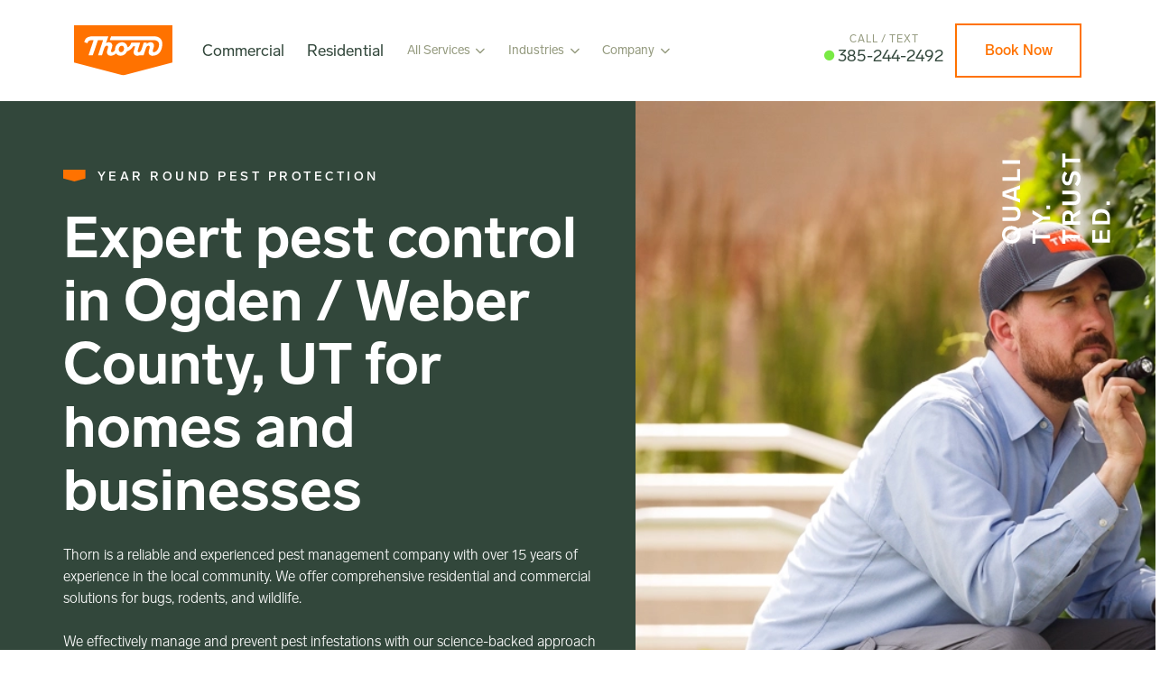

--- FILE ---
content_type: text/html; charset=UTF-8
request_url: https://thornservices.com/ogden-weber-county
body_size: 51825
content:
<!DOCTYPE html> <html lang="en"> <head><script>if(navigator.userAgent.match(/MSIE|Internet Explorer/i)||navigator.userAgent.match(/Trident\/7\..*?rv:11/i)){let e=document.location.href;if(!e.match(/[?&]nonitro/)){if(e.indexOf("?")==-1){if(e.indexOf("#")==-1){document.location.href=e+"?nonitro=1"}else{document.location.href=e.replace("#","?nonitro=1#")}}else{if(e.indexOf("#")==-1){document.location.href=e+"&nonitro=1"}else{document.location.href=e.replace("#","&nonitro=1#")}}}}</script><link rel="preconnect" href="https://www.google.com" /><link rel="preconnect" href="https://www.googletagmanager.com" /><link rel="preconnect" href="https://cdn-khgcn.nitrocdn.com" /><meta charset="UTF-8" /><meta name="viewport" content="width=device-width, initial-scale=1, shrink-to-fit=no" /><meta name="author" content="Thorn Pest Solutions Weber County" /><title>Commercial & Home Pest Control in Ogden / Weber County, UT. Thorn</title><meta name="description" content="Thorn is dedicated to providing the best commercial and home pest control services in Ogden / Weber County, UT. Learn more." /><meta name="keywords" content="pest control in Ogden / Weber County UT, exterminator in Ogden / Weber County UT" /><meta name="twitter:card" content="summary" /><meta property="og:title" content="Commercial & Home Pest Control in Ogden / Weber County, UT. Thorn" /><meta property="og:type" content="website" /><meta property="og:description" content="Thorn is dedicated to providing the best commercial and home pest control services in Ogden / Weber County, UT. Learn more." /><meta property="og:url" content="https://thornservices.com/ogden-weber-county" /><meta property="og:image" content="https://thornservices.com/oak/files/images/Thorn-2019-06-106.jpg" /><meta name="google-site-verification" content="4E3v18qoT0bkLJpOjTN_86MQNAfyn9nO70g48sHDUHs" /><meta name="generator" content="NitroPack" /><script>var NPSH,NitroScrollHelper;NPSH=NitroScrollHelper=function(){let e=null;const o=window.sessionStorage.getItem("nitroScrollPos");function t(){let e=JSON.parse(window.sessionStorage.getItem("nitroScrollPos"))||{};if(typeof e!=="object"){e={}}e[document.URL]=window.scrollY;window.sessionStorage.setItem("nitroScrollPos",JSON.stringify(e))}window.addEventListener("scroll",function(){if(e!==null){clearTimeout(e)}e=setTimeout(t,200)},{passive:true});let r={};r.getScrollPos=()=>{if(!o){return 0}const e=JSON.parse(o);return e[document.URL]||0};r.isScrolled=()=>{return r.getScrollPos()>document.documentElement.clientHeight*.5};return r}();</script><script>(function(){var a=false;var e=document.documentElement.classList;var i=navigator.userAgent.toLowerCase();var n=["android","iphone","ipad"];var r=n.length;var o;var d=null;for(var t=0;t<r;t++){o=n[t];if(i.indexOf(o)>-1)d=o;if(e.contains(o)){a=true;e.remove(o)}}if(a&&d){e.add(d);if(d=="iphone"||d=="ipad"){e.add("ios")}}})();</script><script type="text/worker" id="nitro-web-worker">var preloadRequests=0;var remainingCount={};var baseURI="";self.onmessage=function(e){switch(e.data.cmd){case"RESOURCE_PRELOAD":var o=e.data.requestId;remainingCount[o]=0;e.data.resources.forEach(function(e){preload(e,function(o){return function(){console.log(o+" DONE: "+e);if(--remainingCount[o]==0){self.postMessage({cmd:"RESOURCE_PRELOAD",requestId:o})}}}(o));remainingCount[o]++});break;case"SET_BASEURI":baseURI=e.data.uri;break}};async function preload(e,o){if(typeof URL!=="undefined"&&baseURI){try{var a=new URL(e,baseURI);e=a.href}catch(e){console.log("Worker error: "+e.message)}}console.log("Preloading "+e);try{var n=new Request(e,{mode:"no-cors",redirect:"follow"});await fetch(n);o()}catch(a){console.log(a);var r=new XMLHttpRequest;r.responseType="blob";r.onload=o;r.onerror=o;r.open("GET",e,true);r.send()}}</script><script id="nprl">(()=>{if(window.NPRL!=undefined)return;(function(e){var t=e.prototype;t.after||(t.after=function(){var e,t=arguments,n=t.length,r=0,i=this,o=i.parentNode,a=Node,c=String,u=document;if(o!==null){while(r<n){(e=t[r])instanceof a?(i=i.nextSibling)!==null?o.insertBefore(e,i):o.appendChild(e):o.appendChild(u.createTextNode(c(e)));++r}}})})(Element);var e,t;e=t=function(){var t=false;var r=window.URL||window.webkitURL;var i=true;var o=true;var a=2;var c=null;var u=null;var d=true;var s=window.nitroGtmExcludes!=undefined;var l=s?JSON.parse(atob(window.nitroGtmExcludes)).map(e=>new RegExp(e)):[];var f;var m;var v=null;var p=null;var g=null;var h={touch:["touchmove","touchend"],default:["mousemove","click","keydown","wheel"]};var E=true;var y=[];var w=false;var b=[];var S=0;var N=0;var L=false;var T=0;var R=null;var O=false;var A=false;var C=false;var P=[];var I=[];var M=[];var k=[];var x=false;var _={};var j=new Map;var B="noModule"in HTMLScriptElement.prototype;var q=requestAnimationFrame||mozRequestAnimationFrame||webkitRequestAnimationFrame||msRequestAnimationFrame;const D="gtm.js?id=";function H(e,t){if(!_[e]){_[e]=[]}_[e].push(t)}function U(e,t){if(_[e]){var n=0,r=_[e];for(var n=0;n<r.length;n++){r[n].call(this,t)}}}function Y(){(function(e,t){var r=null;var i=function(e){r(e)};var o=null;var a={};var c=null;var u=null;var d=0;e.addEventListener(t,function(r){if(["load","DOMContentLoaded"].indexOf(t)!=-1){if(u){Q(function(){e.triggerNitroEvent(t)})}c=true}else if(t=="readystatechange"){d++;n.ogReadyState=d==1?"interactive":"complete";if(u&&u>=d){n.documentReadyState=n.ogReadyState;Q(function(){e.triggerNitroEvent(t)})}}});e.addEventListener(t+"Nitro",function(e){if(["load","DOMContentLoaded"].indexOf(t)!=-1){if(!c){e.preventDefault();e.stopImmediatePropagation()}else{}u=true}else if(t=="readystatechange"){u=n.documentReadyState=="interactive"?1:2;if(d<u){e.preventDefault();e.stopImmediatePropagation()}}});switch(t){case"load":o="onload";break;case"readystatechange":o="onreadystatechange";break;case"pageshow":o="onpageshow";break;default:o=null;break}if(o){Object.defineProperty(e,o,{get:function(){return r},set:function(n){if(typeof n!=="function"){r=null;e.removeEventListener(t+"Nitro",i)}else{if(!r){e.addEventListener(t+"Nitro",i)}r=n}}})}Object.defineProperty(e,"addEventListener"+t,{value:function(r){if(r!=t||!n.startedScriptLoading||document.currentScript&&document.currentScript.hasAttribute("nitro-exclude")){}else{arguments[0]+="Nitro"}e.ogAddEventListener.apply(e,arguments);a[arguments[1]]=arguments[0]}});Object.defineProperty(e,"removeEventListener"+t,{value:function(t){var n=a[arguments[1]];arguments[0]=n;e.ogRemoveEventListener.apply(e,arguments)}});Object.defineProperty(e,"triggerNitroEvent"+t,{value:function(t,n){n=n||e;var r=new Event(t+"Nitro",{bubbles:true});r.isNitroPack=true;Object.defineProperty(r,"type",{get:function(){return t},set:function(){}});Object.defineProperty(r,"target",{get:function(){return n},set:function(){}});e.dispatchEvent(r)}});if(typeof e.triggerNitroEvent==="undefined"){(function(){var t=e.addEventListener;var n=e.removeEventListener;Object.defineProperty(e,"ogAddEventListener",{value:t});Object.defineProperty(e,"ogRemoveEventListener",{value:n});Object.defineProperty(e,"addEventListener",{value:function(n){var r="addEventListener"+n;if(typeof e[r]!=="undefined"){e[r].apply(e,arguments)}else{t.apply(e,arguments)}},writable:true});Object.defineProperty(e,"removeEventListener",{value:function(t){var r="removeEventListener"+t;if(typeof e[r]!=="undefined"){e[r].apply(e,arguments)}else{n.apply(e,arguments)}}});Object.defineProperty(e,"triggerNitroEvent",{value:function(t,n){var r="triggerNitroEvent"+t;if(typeof e[r]!=="undefined"){e[r].apply(e,arguments)}}})})()}}).apply(null,arguments)}Y(window,"load");Y(window,"pageshow");Y(window,"DOMContentLoaded");Y(document,"DOMContentLoaded");Y(document,"readystatechange");try{var F=new Worker(r.createObjectURL(new Blob([document.getElementById("nitro-web-worker").textContent],{type:"text/javascript"})))}catch(e){var F=new Worker("data:text/javascript;base64,"+btoa(document.getElementById("nitro-web-worker").textContent))}F.onmessage=function(e){if(e.data.cmd=="RESOURCE_PRELOAD"){U(e.data.requestId,e)}};if(typeof document.baseURI!=="undefined"){F.postMessage({cmd:"SET_BASEURI",uri:document.baseURI})}var G=function(e){if(--S==0){Q(K)}};var W=function(e){e.target.removeEventListener("load",W);e.target.removeEventListener("error",W);e.target.removeEventListener("nitroTimeout",W);if(e.type!="nitroTimeout"){clearTimeout(e.target.nitroTimeout)}if(--N==0&&S==0){Q(J)}};var X=function(e){var t=e.textContent;try{var n=r.createObjectURL(new Blob([t.replace(/^(?:<!--)?(.*?)(?:-->)?$/gm,"$1")],{type:"text/javascript"}))}catch(e){var n="data:text/javascript;base64,"+btoa(t.replace(/^(?:<!--)?(.*?)(?:-->)?$/gm,"$1"))}return n};var K=function(){n.documentReadyState="interactive";document.triggerNitroEvent("readystatechange");document.triggerNitroEvent("DOMContentLoaded");if(window.pageYOffset||window.pageXOffset){window.dispatchEvent(new Event("scroll"))}A=true;Q(function(){if(N==0){Q(J)}Q($)})};var J=function(){if(!A||O)return;O=true;R.disconnect();en();n.documentReadyState="complete";document.triggerNitroEvent("readystatechange");window.triggerNitroEvent("load",document);window.triggerNitroEvent("pageshow",document);if(window.pageYOffset||window.pageXOffset||location.hash){let e=typeof history.scrollRestoration!=="undefined"&&history.scrollRestoration=="auto";if(e&&typeof NPSH!=="undefined"&&NPSH.getScrollPos()>0&&window.pageYOffset>document.documentElement.clientHeight*.5){window.scrollTo(0,NPSH.getScrollPos())}else if(location.hash){try{let e=document.querySelector(location.hash);if(e){e.scrollIntoView()}}catch(e){}}}var e=null;if(a==1){e=eo}else{e=eu}Q(e)};var Q=function(e){setTimeout(e,0)};var V=function(e){if(e.type=="touchend"||e.type=="click"){g=e}};var $=function(){if(d&&g){setTimeout(function(e){return function(){var t=function(e,t,n){var r=new Event(e,{bubbles:true,cancelable:true});if(e=="click"){r.clientX=t;r.clientY=n}else{r.touches=[{clientX:t,clientY:n}]}return r};var n;if(e.type=="touchend"){var r=e.changedTouches[0];n=document.elementFromPoint(r.clientX,r.clientY);n.dispatchEvent(t("touchstart"),r.clientX,r.clientY);n.dispatchEvent(t("touchend"),r.clientX,r.clientY);n.dispatchEvent(t("click"),r.clientX,r.clientY)}else if(e.type=="click"){n=document.elementFromPoint(e.clientX,e.clientY);n.dispatchEvent(t("click"),e.clientX,e.clientY)}}}(g),150);g=null}};var z=function(e){if(e.tagName=="SCRIPT"&&!e.hasAttribute("data-nitro-for-id")&&!e.hasAttribute("nitro-document-write")||e.tagName=="IMG"&&(e.hasAttribute("src")||e.hasAttribute("srcset"))||e.tagName=="IFRAME"&&e.hasAttribute("src")||e.tagName=="LINK"&&e.hasAttribute("href")&&e.hasAttribute("rel")&&e.getAttribute("rel")=="stylesheet"){if(e.tagName==="IFRAME"&&e.src.indexOf("about:blank")>-1){return}var t="";switch(e.tagName){case"LINK":t=e.href;break;case"IMG":if(k.indexOf(e)>-1)return;t=e.srcset||e.src;break;default:t=e.src;break}var n=e.getAttribute("type");if(!t&&e.tagName!=="SCRIPT")return;if((e.tagName=="IMG"||e.tagName=="LINK")&&(t.indexOf("data:")===0||t.indexOf("blob:")===0))return;if(e.tagName=="SCRIPT"&&n&&n!=="text/javascript"&&n!=="application/javascript"){if(n!=="module"||!B)return}if(e.tagName==="SCRIPT"){if(k.indexOf(e)>-1)return;if(e.noModule&&B){return}let t=null;if(document.currentScript){if(document.currentScript.src&&document.currentScript.src.indexOf(D)>-1){t=document.currentScript}if(document.currentScript.hasAttribute("data-nitro-gtm-id")){e.setAttribute("data-nitro-gtm-id",document.currentScript.getAttribute("data-nitro-gtm-id"))}}else if(window.nitroCurrentScript){if(window.nitroCurrentScript.src&&window.nitroCurrentScript.src.indexOf(D)>-1){t=window.nitroCurrentScript}}if(t&&s){let n=false;for(const t of l){n=e.src?t.test(e.src):t.test(e.textContent);if(n){break}}if(!n){e.type="text/googletagmanagerscript";let n=t.hasAttribute("data-nitro-gtm-id")?t.getAttribute("data-nitro-gtm-id"):t.id;if(!j.has(n)){j.set(n,[])}let r=j.get(n);r.push(e);return}}if(!e.src){if(e.textContent.length>0){e.textContent+="\n;if(document.currentScript.nitroTimeout) {clearTimeout(document.currentScript.nitroTimeout);}; setTimeout(function() { this.dispatchEvent(new Event('load')); }.bind(document.currentScript), 0);"}else{return}}else{}k.push(e)}if(!e.hasOwnProperty("nitroTimeout")){N++;e.addEventListener("load",W,true);e.addEventListener("error",W,true);e.addEventListener("nitroTimeout",W,true);e.nitroTimeout=setTimeout(function(){console.log("Resource timed out",e);e.dispatchEvent(new Event("nitroTimeout"))},5e3)}}};var Z=function(e){if(e.hasOwnProperty("nitroTimeout")&&e.nitroTimeout){clearTimeout(e.nitroTimeout);e.nitroTimeout=null;e.dispatchEvent(new Event("nitroTimeout"))}};document.documentElement.addEventListener("load",function(e){if(e.target.tagName=="SCRIPT"||e.target.tagName=="IMG"){k.push(e.target)}},true);document.documentElement.addEventListener("error",function(e){if(e.target.tagName=="SCRIPT"||e.target.tagName=="IMG"){k.push(e.target)}},true);var ee=["appendChild","replaceChild","insertBefore","prepend","append","before","after","replaceWith","insertAdjacentElement"];var et=function(){if(s){window._nitro_setTimeout=window.setTimeout;window.setTimeout=function(e,t,...n){let r=document.currentScript||window.nitroCurrentScript;if(!r||r.src&&r.src.indexOf(D)==-1){return window._nitro_setTimeout.call(window,e,t,...n)}return window._nitro_setTimeout.call(window,function(e,t){return function(...n){window.nitroCurrentScript=e;t(...n)}}(r,e),t,...n)}}ee.forEach(function(e){HTMLElement.prototype["og"+e]=HTMLElement.prototype[e];HTMLElement.prototype[e]=function(...t){if(this.parentNode||this===document.documentElement){switch(e){case"replaceChild":case"insertBefore":t.pop();break;case"insertAdjacentElement":t.shift();break}t.forEach(function(e){if(!e)return;if(e.tagName=="SCRIPT"){z(e)}else{if(e.children&&e.children.length>0){e.querySelectorAll("script").forEach(z)}}})}return this["og"+e].apply(this,arguments)}})};var en=function(){if(s&&typeof window._nitro_setTimeout==="function"){window.setTimeout=window._nitro_setTimeout}ee.forEach(function(e){HTMLElement.prototype[e]=HTMLElement.prototype["og"+e]})};var er=async function(){if(o){ef(f);ef(V);if(v){clearTimeout(v);v=null}}if(T===1){L=true;return}else if(T===0){T=-1}n.startedScriptLoading=true;Object.defineProperty(document,"readyState",{get:function(){return n.documentReadyState},set:function(){}});var e=document.documentElement;var t={attributes:true,attributeFilter:["src"],childList:true,subtree:true};R=new MutationObserver(function(e,t){e.forEach(function(e){if(e.type=="childList"&&e.addedNodes.length>0){e.addedNodes.forEach(function(e){if(!document.documentElement.contains(e)){return}if(e.tagName=="IMG"||e.tagName=="IFRAME"||e.tagName=="LINK"){z(e)}})}if(e.type=="childList"&&e.removedNodes.length>0){e.removedNodes.forEach(function(e){if(e.tagName=="IFRAME"||e.tagName=="LINK"){Z(e)}})}if(e.type=="attributes"){var t=e.target;if(!document.documentElement.contains(t)){return}if(t.tagName=="IFRAME"||t.tagName=="LINK"||t.tagName=="IMG"||t.tagName=="SCRIPT"){z(t)}}})});R.observe(e,t);if(!s){et()}await Promise.all(P);var r=b.shift();var i=null;var a=false;while(r){var c;var u=JSON.parse(atob(r.meta));var d=u.delay;if(r.type=="inline"){var l=document.getElementById(r.id);if(l){l.remove()}else{r=b.shift();continue}c=X(l);if(c===false){r=b.shift();continue}}else{c=r.src}if(!a&&r.type!="inline"&&(typeof u.attributes.async!="undefined"||typeof u.attributes.defer!="undefined")){if(i===null){i=r}else if(i===r){a=true}if(!a){b.push(r);r=b.shift();continue}}var m=document.createElement("script");m.src=c;m.setAttribute("data-nitro-for-id",r.id);for(var p in u.attributes){try{if(u.attributes[p]===false){m.setAttribute(p,"")}else{m.setAttribute(p,u.attributes[p])}}catch(e){console.log("Error while setting script attribute",m,e)}}m.async=false;if(u.canonicalLink!=""&&Object.getOwnPropertyDescriptor(m,"src")?.configurable!==false){(e=>{Object.defineProperty(m,"src",{get:function(){return e.canonicalLink},set:function(){}})})(u)}if(d){setTimeout((function(e,t){var n=document.querySelector("[data-nitro-marker-id='"+t+"']");if(n){n.after(e)}else{document.head.appendChild(e)}}).bind(null,m,r.id),d)}else{m.addEventListener("load",G);m.addEventListener("error",G);if(!m.noModule||!B){S++}var g=document.querySelector("[data-nitro-marker-id='"+r.id+"']");if(g){Q(function(e,t){return function(){e.after(t)}}(g,m))}else{Q(function(e){return function(){document.head.appendChild(e)}}(m))}}r=b.shift()}};var ei=function(){var e=document.getElementById("nitro-deferred-styles");var t=document.createElement("div");t.innerHTML=e.textContent;return t};var eo=async function(e){isPreload=e&&e.type=="NitroPreload";if(!isPreload){T=-1;E=false;if(o){ef(f);ef(V);if(v){clearTimeout(v);v=null}}}if(w===false){var t=ei();let e=t.querySelectorAll('style,link[rel="stylesheet"]');w=e.length;if(w){let e=document.getElementById("nitro-deferred-styles-marker");e.replaceWith.apply(e,t.childNodes)}else if(isPreload){Q(ed)}else{es()}}else if(w===0&&!isPreload){es()}};var ea=function(){var e=ei();var t=e.childNodes;var n;var r=[];for(var i=0;i<t.length;i++){n=t[i];if(n.href){r.push(n.href)}}var o="css-preload";H(o,function(e){eo(new Event("NitroPreload"))});if(r.length){F.postMessage({cmd:"RESOURCE_PRELOAD",resources:r,requestId:o})}else{Q(function(){U(o)})}};var ec=function(){if(T===-1)return;T=1;var e=[];var t,n;for(var r=0;r<b.length;r++){t=b[r];if(t.type!="inline"){if(t.src){n=JSON.parse(atob(t.meta));if(n.delay)continue;if(n.attributes.type&&n.attributes.type=="module"&&!B)continue;e.push(t.src)}}}if(e.length){var i="js-preload";H(i,function(e){T=2;if(L){Q(er)}});F.postMessage({cmd:"RESOURCE_PRELOAD",resources:e,requestId:i})}};var eu=function(){while(I.length){style=I.shift();if(style.hasAttribute("nitropack-onload")){style.setAttribute("onload",style.getAttribute("nitropack-onload"));Q(function(e){return function(){e.dispatchEvent(new Event("load"))}}(style))}}while(M.length){style=M.shift();if(style.hasAttribute("nitropack-onerror")){style.setAttribute("onerror",style.getAttribute("nitropack-onerror"));Q(function(e){return function(){e.dispatchEvent(new Event("error"))}}(style))}}};var ed=function(){if(!x){if(i){Q(function(){var e=document.getElementById("nitro-critical-css");if(e){e.remove()}})}x=true;onStylesLoadEvent=new Event("NitroStylesLoaded");onStylesLoadEvent.isNitroPack=true;window.dispatchEvent(onStylesLoadEvent)}};var es=function(){if(a==2){Q(er)}else{eu()}};var el=function(e){m.forEach(function(t){document.addEventListener(t,e,true)})};var ef=function(e){m.forEach(function(t){document.removeEventListener(t,e,true)})};if(s){et()}return{setAutoRemoveCriticalCss:function(e){i=e},registerScript:function(e,t,n){b.push({type:"remote",src:e,id:t,meta:n})},registerInlineScript:function(e,t){b.push({type:"inline",id:e,meta:t})},registerStyle:function(e,t,n){y.push({href:e,rel:t,media:n})},onLoadStyle:function(e){I.push(e);if(w!==false&&--w==0){Q(ed);if(E){E=false}else{es()}}},onErrorStyle:function(e){M.push(e);if(w!==false&&--w==0){Q(ed);if(E){E=false}else{es()}}},loadJs:function(e,t){if(!e.src){var n=X(e);if(n!==false){e.src=n;e.textContent=""}}if(t){Q(function(e,t){return function(){e.after(t)}}(t,e))}else{Q(function(e){return function(){document.head.appendChild(e)}}(e))}},loadQueuedResources:async function(){window.dispatchEvent(new Event("NitroBootStart"));if(p){clearTimeout(p);p=null}window.removeEventListener("load",e.loadQueuedResources);f=a==1?er:eo;if(!o||g){Q(f)}else{if(navigator.userAgent.indexOf(" Edge/")==-1){ea();H("css-preload",ec)}el(f);if(u){if(c){v=setTimeout(f,c)}}else{}}},fontPreload:function(e){var t="critical-fonts";H(t,function(e){document.getElementById("nitro-critical-fonts").type="text/css"});F.postMessage({cmd:"RESOURCE_PRELOAD",resources:e,requestId:t})},boot:function(){if(t)return;t=true;C=typeof NPSH!=="undefined"&&NPSH.isScrolled();let n=document.prerendering;if(location.hash||C||n){o=false}m=h.default.concat(h.touch);p=setTimeout(e.loadQueuedResources,1500);el(V);if(C){e.loadQueuedResources()}else{window.addEventListener("load",e.loadQueuedResources)}},addPrerequisite:function(e){P.push(e)},getTagManagerNodes:function(e){if(!e)return j;return j.get(e)??[]}}}();var n,r;n=r=function(){var t=document.write;return{documentWrite:function(n,r){if(n&&n.hasAttribute("nitro-exclude")){return t.call(document,r)}var i=null;if(n.documentWriteContainer){i=n.documentWriteContainer}else{i=document.createElement("span");n.documentWriteContainer=i}var o=null;if(n){if(n.hasAttribute("data-nitro-for-id")){o=document.querySelector('template[data-nitro-marker-id="'+n.getAttribute("data-nitro-for-id")+'"]')}else{o=n}}i.innerHTML+=r;i.querySelectorAll("script").forEach(function(e){e.setAttribute("nitro-document-write","")});if(!i.parentNode){if(o){o.parentNode.insertBefore(i,o)}else{document.body.appendChild(i)}}var a=document.createElement("span");a.innerHTML=r;var c=a.querySelectorAll("script");if(c.length){c.forEach(function(t){var n=t.getAttributeNames();var r=document.createElement("script");n.forEach(function(e){r.setAttribute(e,t.getAttribute(e))});r.async=false;if(!t.src&&t.textContent){r.textContent=t.textContent}e.loadJs(r,o)})}},TrustLogo:function(e,t){var n=document.getElementById(e);var r=document.createElement("img");r.src=t;n.parentNode.insertBefore(r,n)},documentReadyState:"loading",ogReadyState:document.readyState,startedScriptLoading:false,loadScriptDelayed:function(e,t){setTimeout(function(){var t=document.createElement("script");t.src=e;document.head.appendChild(t)},t)}}}();document.write=function(e){n.documentWrite(document.currentScript,e)};document.writeln=function(e){n.documentWrite(document.currentScript,e+"\n")};window.NPRL=e;window.NitroResourceLoader=t;window.NPh=n;window.NitroPackHelper=r})();</script><template id="nitro-deferred-styles-marker"></template><style id="nitro-fonts">@font-face{font-family:"Lab Grotesque";src:url("https://cdn-khgcn.nitrocdn.com/wDSpGKACrHVHunoymoCMvaxksMNozPTj/assets/static/source/rev-cd69c8a/thornservices.com/oak/themes/thorn/css/fonts/LabGrotesque-Bold.woff2") format("woff2");font-weight:700;font-style:normal;font-display:swap}@font-face{font-family:"Lab Grotesque";src:url("https://cdn-khgcn.nitrocdn.com/wDSpGKACrHVHunoymoCMvaxksMNozPTj/assets/static/source/rev-cd69c8a/thornservices.com/oak/themes/thorn/css/fonts/LabGrotesque-BoldItalic.woff2") format("woff2");font-weight:700;font-style:italic;font-display:swap}@font-face{font-family:"Lab Grotesque";src:url("https://cdn-khgcn.nitrocdn.com/wDSpGKACrHVHunoymoCMvaxksMNozPTj/assets/static/source/rev-cd69c8a/thornservices.com/oak/themes/thorn/css/fonts/LabGrotesque-Medium.woff2") format("woff2");font-weight:500;font-style:normal;font-display:swap}@font-face{font-family:"Lab Grotesque";src:url("https://cdn-khgcn.nitrocdn.com/wDSpGKACrHVHunoymoCMvaxksMNozPTj/assets/static/source/rev-cd69c8a/thornservices.com/oak/themes/thorn/css/fonts/LabGrotesque-MediumItalic.woff2") format("woff2");font-weight:500;font-style:italic;font-display:swap}@font-face{font-family:"Lab Grotesque";src:url("https://cdn-khgcn.nitrocdn.com/wDSpGKACrHVHunoymoCMvaxksMNozPTj/assets/static/source/rev-cd69c8a/thornservices.com/oak/themes/thorn/css/fonts/LabGrotesque-Regular.woff2") format("woff2");font-weight:400;font-style:normal;font-display:swap}@font-face{font-family:"Lab Grotesque";src:url("https://cdn-khgcn.nitrocdn.com/wDSpGKACrHVHunoymoCMvaxksMNozPTj/assets/static/source/rev-cd69c8a/thornservices.com/oak/themes/thorn/css/fonts/LabGrotesque-Italic.woff2") format("woff2");font-weight:400;font-style:italic;font-display:swap}@font-face{font-family:"Lab Grotesque";src:url("https://cdn-khgcn.nitrocdn.com/wDSpGKACrHVHunoymoCMvaxksMNozPTj/assets/static/source/rev-cd69c8a/thornservices.com/oak/themes/thorn/css/fonts/LabGrotesque-Light.woff2") format("woff2");font-weight:100;font-style:normal;font-display:swap}@font-face{font-family:"Lab Grotesque";src:url("https://cdn-khgcn.nitrocdn.com/wDSpGKACrHVHunoymoCMvaxksMNozPTj/assets/static/source/rev-cd69c8a/thornservices.com/oak/themes/thorn/css/fonts/LabGrotesque-LightItalic.woff2") format("woff2");font-weight:100;font-style:italic;font-display:swap}</style><style type="text/css" id="nitro-critical-css">@charset "UTF-8";.accordion-item:last-of-type .accordion-collapse{border-bottom-right-radius:.25rem;border-bottom-left-radius:.25rem}.accordion-body{padding:1rem 1.25rem}.form-control{display:block;width:100%;padding:.375rem .75rem;font-size:1rem;font-weight:400;line-height:1.5;color:#212529;background-color:#fff;background-clip:padding-box;border:1px solid #ced4da;appearance:none;border-radius:.25rem}.form-control::-webkit-date-and-time-value{height:1.5em}.form-control::-webkit-file-upload-button{padding:.375rem .75rem;margin:-.375rem -.75rem;margin-inline-end:.75rem;color:#212529;background-color:#e9ecef;border-color:inherit;border-style:solid;border-width:0;border-inline-end-width:1px;border-radius:0}.btn{display:inline-block;font-weight:400;line-height:1.5;color:#212529;text-align:center;text-decoration:none;vertical-align:middle;background-color:transparent;border:1px solid transparent;padding:.375rem .75rem;font-size:1rem;border-radius:.25rem}.btn-primary{color:#fff;background-color:#0d6efd;border-color:#0d6efd}.btn-outline-primary{color:#0d6efd;border-color:#0d6efd}.btn-outline-secondary{color:#6c757d;border-color:#6c757d}.container{width:100%;padding-right:var(--bs-gutter-x,.75rem);padding-left:var(--bs-gutter-x,.75rem);margin-right:auto;margin-left:auto}@media (min-width:576px){.container{max-width:var(--container-w)}}@media (min-width:768px){.container{max-width:var(--container-w)}}@media (min-width:992px){.container{max-width:var(--container-w)}}@media (min-width:1200px){.container{max-width:var(--container-w)}}@media (min-width:1400px){.container{max-width:var(--container-w)}}.form-control{display:block;width:100%;padding:.375rem .75rem;font-size:1rem;font-weight:400;line-height:1.5;color:#212529;background-color:#fff;background-clip:padding-box;border:1px solid #ced4da;appearance:none;border-radius:.25rem}.form-control::-webkit-date-and-time-value{height:1.5em}.form-control::-webkit-file-upload-button{padding:.375rem .75rem;margin:-.375rem -.75rem;margin-inline-end:.75rem;color:#212529;background-color:#e9ecef;border-color:inherit;border-style:solid;border-width:0;border-inline-end-width:1px;border-radius:0}.row{--bs-gutter-x:1.5rem;--bs-gutter-y:0;display:flex;flex-wrap:wrap;margin-top:calc(var(--bs-gutter-y) * -1);margin-right:calc(var(--bs-gutter-x) * -.5);margin-left:calc(var(--bs-gutter-x) * -.5)}.row>*{flex-shrink:0;position:relative;width:100%;max-width:100%;padding-right:calc(var(--bs-gutter-x) * .5);padding-left:calc(var(--bs-gutter-x) * .5);margin-top:var(--bs-gutter-y)}.col-auto{flex:0 0 auto;width:auto}.col-12{flex:0 0 auto;width:100%}@media (min-width:992px){.col-lg-3{flex:0 0 auto;width:25%}.col-lg-4{flex:0 0 auto;width:33.33333333%}.col-lg-6{flex:0 0 auto;width:50%}.col-lg-8{flex:0 0 auto;width:66.66666667%}.col-lg-12{flex:0 0 auto;width:100%}}.img-fluid{max-width:100%;height:auto}*,*::before,*::after{box-sizing:border-box}@media (prefers-reduced-motion:no-preference){:root{scroll-behavior:smooth}}body{margin:0;font-family:var(--bs-font-sans-serif);font-size:1rem;font-weight:400;line-height:1.5;color:#212529;background-color:#fff;-webkit-text-size-adjust:100%}h1,h2,h4,h5,h6{margin-top:0;margin-bottom:calc(var(--unit) * .5);font-weight:500;line-height:1.2}h1{font-size:calc(1.375rem + 1.5vw)}@media (min-width:1200px){h1{font-size:2.5rem}}h2{font-size:calc(1.325rem + .9vw)}@media (min-width:1200px){h2{font-size:2rem}}h4{font-size:calc(1.275rem + .3vw)}@media (min-width:1200px){h4{font-size:1.5rem}}h5{font-size:1.25rem}h6{font-size:1rem}p{margin-top:0;margin-bottom:1rem}ul{padding-left:2rem}ul{margin-top:0;margin-bottom:1rem}ul ul{margin-bottom:0}a{color:#0d6efd;text-decoration:underline}img{vertical-align:middle}label{display:inline-block}input{margin:0;font-family:inherit;font-size:inherit;line-height:inherit}::-moz-focus-inner{padding:0;border-style:none}::-webkit-datetime-edit-fields-wrapper,::-webkit-datetime-edit-text,::-webkit-datetime-edit-minute,::-webkit-datetime-edit-hour-field,::-webkit-datetime-edit-day-field,::-webkit-datetime-edit-month-field,::-webkit-datetime-edit-year-field{padding:0}::-webkit-inner-spin-button{height:auto}::-webkit-search-decoration{-webkit-appearance:none}::-webkit-color-swatch-wrapper{padding:0}::file-selector-button{font:inherit}::-webkit-file-upload-button{font:inherit;-webkit-appearance:button}.collapse:not(.show){display:none}.w-45{width:45% !important}.w-55{width:55% !important}.align-items-center{align-items:center !important}.mx-0{margin-right:0 !important;margin-left:0 !important}.me-1{margin-right:calc(var(--unit) * .25) !important}.me-2{margin-right:calc(var(--unit) * .5) !important}.mb-0{margin-bottom:0 !important}.mb-2{margin-bottom:calc(var(--unit) * .5) !important}.mb-3{margin-bottom:calc(var(--unit) * .75) !important}.mb-4{margin-bottom:calc(var(--unit) * 1) !important}.mb-5{margin-bottom:calc(var(--unit) * 1.25) !important}.mb-12{margin-bottom:calc(var(--unit) * 3) !important}.mb-20{margin-bottom:calc(var(--unit) * 5) !important}.ms-4{margin-left:calc(var(--unit) * 1) !important}.px-3{padding-right:calc(var(--unit) * .75) !important;padding-left:calc(var(--unit) * .75) !important}.px-10{padding-right:calc(var(--unit) * 2.5) !important;padding-left:calc(var(--unit) * 2.5) !important}.py-8{padding-top:calc(var(--unit) * 2) !important;padding-bottom:calc(var(--unit) * 2) !important}.py-12{padding-top:calc(var(--unit) * 3) !important;padding-bottom:calc(var(--unit) * 3) !important}.pt-2{padding-top:calc(var(--unit) * .5) !important}.pt-3{padding-top:calc(var(--unit) * .75) !important}.pt-7{padding-top:calc(var(--unit) * 1.75) !important}.pt-20{padding-top:calc(var(--unit) * 5) !important}.pb-0{padding-bottom:0 !important}.pb-10{padding-bottom:calc(var(--unit) * 2.5) !important}.pb-13{padding-bottom:calc(var(--unit) * 3.25) !important}.pb-14{padding-bottom:calc(var(--unit) * 3.5) !important}.ps-0{padding-left:0 !important}.text-start{text-align:left !important}.text-uppercase{text-transform:uppercase !important}@media (min-width:576px){.px-sm-8{padding-right:calc(var(--unit) * 2) !important;padding-left:calc(var(--unit) * 2) !important}}@media (min-width:992px){.w-lg-75{width:75% !important}.mt-lg-5{margin-top:calc(var(--unit) * 1.25) !important}.mb-lg-0{margin-bottom:0 !important}.mb-lg-10{margin-bottom:calc(var(--unit) * 2.5) !important}.ms-lg-7{margin-left:calc(var(--unit) * 1.75) !important}.p-lg-10{padding:calc(var(--unit) * 2.5) !important}.px-lg-15{padding-right:calc(var(--unit) * 3.75) !important;padding-left:calc(var(--unit) * 3.75) !important}.py-lg-15{padding-top:calc(var(--unit) * 3.75) !important;padding-bottom:calc(var(--unit) * 3.75) !important}.pe-lg-10{padding-right:calc(var(--unit) * 2.5) !important}.pb-lg-20{padding-bottom:calc(var(--unit) * 5) !important}}@media (min-width:1400px){.me-xxl-20{margin-right:calc(var(--unit) * 5) !important}}:root{--font-primary:Lab Grotesque,IBM Plex Sans,sans-serif;--font-secondary:Lab Grotesque,IBM Plex Sans,sans-serif;--font-tertiary:Open Sans,sans-serif;--nav-logo-desktop-width:6.8rem;--nav-logo-desktop-scrolled-width:6.8rem;--nav-logo-mobile-width:5.5rem;--nav-logo-desktop-offset:0rem;--nav-logo-desktop-scrolled-offset:0rem;--nav-logo-mobile-offset:0rem;--nav-desktop-height:7rem;--nav-scrolled-height:3.8rem;--nav-mobile-height:5rem;--nav-tert-text-color:#093d61;--nav-tert-desktop-height:1.8rem;--nav-tert-mobile-height:1.8rem;--nav-tert-font:.9rem;--nav-tert-letter-case:capitalize;--nav-tert-text-hover-color:#fff;--nav-tert-background-hover-color:#fff;--nav-tert-text-hover-text-decoration:underline;--nav-desktop-font-size:1.1rem;--nav-desktop-scrolled-font-size:1rem;--nav-dropdown-font-size:1rem;--nav-mobile-font-size:1.4rem;--nav-mobile-trigger-open-font-size:1.4rem;--nav-mobile-trigger-close-font-size:1.4rem;--nav-desktop-page-padding:.8rem;--nav-desktop-scrolled-page-padding:.8rem;--nav-color:#fff;--nav-dropdown-color:#fff;--nav-mobile-dropdown-color:rgba(255,255,255,.98);--nav-mobile-trigger-open-color:#000;--nav-mobile-trigger-close-color:#000;--nav-text-color:#32473b;--nav-dropdown-text-color:#32473b;--nav-mobile-text-color:#32473b;--nav-hover-text-color:#ff7200;--nav-hover-dropdown-text-color:#32473b;--nav-hover-effect-color:#fff;--nav-hover-dropdown-effect-color:#fff;--nav-width:var(--container-w);--nav-letter-case:capitalize;--nav-mobile-width:100%;--primary:#ff7200;--primary-rgb:255,114,0;--primary-rgb-format:255 114 0;--primary-rgba-translucent:rgba(var(--primary-rgb),.5);--primary-rgba-semi-translucent:rgba(var(--primary-rgb),.98);--primary-rgba-tissue:rgba(var(--primary-rgb),.8);--primary-rgba-0:rgba(var(--primary-rgb),0);--primary-rgba-1:rgba(var(--primary-rgb),.1);--primary-rgba-2:rgba(var(--primary-rgb),.2);--primary-rgba-3:rgba(var(--primary-rgb),.3);--primary-rgba-4:rgba(var(--primary-rgb),.4);--primary-rgba-5:rgba(var(--primary-rgb),.5);--primary-rgba-6:rgba(var(--primary-rgb),.6);--primary-rgba-7:rgba(var(--primary-rgb),.7);--primary-rgba-8:rgba(var(--primary-rgb),.8);--primary-rgba-9:rgba(var(--primary-rgb),.9);--secondary:#32473b;--secondary-rgb:50,71,59;--secondary-rgb-format:50 71 59;--secondary-rgba-translucent:rgba(var(--secondary-rgb),.5);--secondary-rgba-semi-translucent:rgba(var(--secondary-rgb),.98);--secondary-rgba-tissue:rgba(var(--secondary-rgb),.8);--secondary-rgba-0:rgba(var(--secondary-rgb),0);--secondary-rgba-1:rgba(var(--secondary-rgb),.1);--secondary-rgba-2:rgba(var(--secondary-rgb),.2);--secondary-rgba-3:rgba(var(--secondary-rgb),.3);--secondary-rgba-4:rgba(var(--secondary-rgb),.4);--secondary-rgba-5:rgba(var(--secondary-rgb),.5);--secondary-rgba-6:rgba(var(--secondary-rgb),.6);--secondary-rgba-7:rgba(var(--secondary-rgb),.7);--secondary-rgba-8:rgba(var(--secondary-rgb),.8);--secondary-rgba-9:rgba(var(--secondary-rgb),.9);--tertiary:#c7e5fc;--tertiary-rgb:199,229,252;--tertiary-rgb-format:199 229 252;--tertiary-rgba-translucent:rgba(var(--tertiary-rgb),.5);--tertiary-rgba-semi-translucent:rgba(var(--tertiary-rgb),.98);--tertiary-rgba-tissue:rgba(var(--tertiary-rgb),.8);--tertiary-rgba-0:rgba(var(--tertiary-rgb),0);--tertiary-rgba-1:rgba(var(--tertiary-rgb),.1);--tertiary-rgba-2:rgba(var(--tertiary-rgb),.2);--tertiary-rgba-3:rgba(var(--tertiary-rgb),.3);--tertiary-rgba-4:rgba(var(--tertiary-rgb),.4);--tertiary-rgba-5:rgba(var(--tertiary-rgb),.5);--tertiary-rgba-6:rgba(var(--tertiary-rgb),.6);--tertiary-rgba-7:rgba(var(--tertiary-rgb),.7);--tertiary-rgba-8:rgba(var(--tertiary-rgb),.8);--tertiary-rgba-9:rgba(var(--tertiary-rgb),.9);--quaternary:#949a7e;--quaternary-rgb:148,154,126;--quaternary-rgb-format:148 154 126;--quaternary-rgba-translucent:rgba(var(--quaternary-rgb),.5);--quaternary-rgba-semi-translucent:rgba(var(--quaternary-rgb),.98);--quaternary-rgba-tissue:rgba(var(--quaternary-rgb),.8);--quaternary-rgba-0:rgba(var(--quaternary-rgb),0);--quaternary-rgba-1:rgba(var(--quaternary-rgb),.1);--quaternary-rgba-2:rgba(var(--quaternary-rgb),.2);--quaternary-rgba-3:rgba(var(--quaternary-rgb),.3);--quaternary-rgba-4:rgba(var(--quaternary-rgb),.4);--quaternary-rgba-5:rgba(var(--quaternary-rgb),.5);--quaternary-rgba-6:rgba(var(--quaternary-rgb),.6);--quaternary-rgba-7:rgba(var(--quaternary-rgb),.7);--quaternary-rgba-8:rgba(var(--quaternary-rgb),.8);--quaternary-rgba-9:rgba(var(--quaternary-rgb),.9);--quinary:#a45809;--quinary-rgb:164,88,9;--quinary-rgb-format:164 88 9;--quinary-rgba-translucent:rgba(var(--quinary-rgb),.5);--quinary-rgba-semi-translucent:rgba(var(--quinary-rgb),.98);--quinary-rgba-tissue:rgba(var(--quinary-rgb),.8);--quinary-rgba-0:rgba(var(--quinary-rgb),0);--quinary-rgba-1:rgba(var(--quinary-rgb),.1);--quinary-rgba-2:rgba(var(--quinary-rgb),.2);--quinary-rgba-3:rgba(var(--quinary-rgb),.3);--quinary-rgba-4:rgba(var(--quinary-rgb),.4);--quinary-rgba-5:rgba(var(--quinary-rgb),.5);--quinary-rgba-6:rgba(var(--quinary-rgb),.6);--quinary-rgba-7:rgba(var(--quinary-rgb),.7);--quinary-rgba-8:rgba(var(--quinary-rgb),.8);--quinary-rgba-9:rgba(var(--quinary-rgb),.9);--senary:#eff5f1;--senary-rgb:239,245,241;--senary-rgb-format:239 245 241;--senary-rgba-translucent:rgba(var(--senary-rgb),.5);--senary-rgba-semi-translucent:rgba(var(--senary-rgb),.98);--senary-rgba-tissue:rgba(var(--senary-rgb),.8);--senary-rgba-0:rgba(var(--senary-rgb),0);--senary-rgba-1:rgba(var(--senary-rgb),.1);--senary-rgba-2:rgba(var(--senary-rgb),.2);--senary-rgba-3:rgba(var(--senary-rgb),.3);--senary-rgba-4:rgba(var(--senary-rgb),.4);--senary-rgba-5:rgba(var(--senary-rgb),.5);--senary-rgba-6:rgba(var(--senary-rgb),.6);--senary-rgba-7:rgba(var(--senary-rgb),.7);--senary-rgba-8:rgba(var(--senary-rgb),.8);--senary-rgba-9:rgba(var(--senary-rgb),.9);--septenary:#566e60;--septenary-rgb:86,110,96;--septenary-rgb-format:86 110 96;--septenary-rgba-translucent:rgba(var(--septenary-rgb),.5);--septenary-rgba-semi-translucent:rgba(var(--septenary-rgb),.98);--septenary-rgba-tissue:rgba(var(--septenary-rgb),.8);--septenary-rgba-0:rgba(var(--septenary-rgb),0);--septenary-rgba-1:rgba(var(--septenary-rgb),.1);--septenary-rgba-2:rgba(var(--septenary-rgb),.2);--septenary-rgba-3:rgba(var(--septenary-rgb),.3);--septenary-rgba-4:rgba(var(--septenary-rgb),.4);--septenary-rgba-5:rgba(var(--septenary-rgb),.5);--septenary-rgba-6:rgba(var(--septenary-rgb),.6);--septenary-rgba-7:rgba(var(--septenary-rgb),.7);--septenary-rgba-8:rgba(var(--septenary-rgb),.8);--septenary-rgba-9:rgba(var(--septenary-rgb),.9);--light:#fff;--light-rgb:255,255,255;--light-rgb-format:255 255 255;--light-rgba-translucent:rgba(var(--light-rgb),.5);--light-rgba-semi-translucent:rgba(var(--light-rgb),.98);--light-rgba-tissue:rgba(var(--light-rgb),.8);--light-rgba-0:rgba(var(--light-rgb),0);--light-rgba-1:rgba(var(--light-rgb),.1);--light-rgba-2:rgba(var(--light-rgb),.2);--light-rgba-3:rgba(var(--light-rgb),.3);--light-rgba-4:rgba(var(--light-rgb),.4);--light-rgba-5:rgba(var(--light-rgb),.5);--light-rgba-6:rgba(var(--light-rgb),.6);--light-rgba-7:rgba(var(--light-rgb),.7);--light-rgba-8:rgba(var(--light-rgb),.8);--light-rgba-9:rgba(var(--light-rgb),.9);--gray:#f8f9fa;--gray-rgb:248,249,250;--gray-rgb-format:248 249 250;--gray-rgba-translucent:rgba(var(--gray-rgb),.5);--gray-rgba-semi-translucent:rgba(var(--gray-rgb),.98);--gray-rgba-tissue:rgba(var(--gray-rgb),.8);--gray-rgba-0:rgba(var(--gray-rgb),0);--gray-rgba-1:rgba(var(--gray-rgb),.1);--gray-rgba-2:rgba(var(--gray-rgb),.2);--gray-rgba-3:rgba(var(--gray-rgb),.3);--gray-rgba-4:rgba(var(--gray-rgb),.4);--gray-rgba-5:rgba(var(--gray-rgb),.5);--gray-rgba-6:rgba(var(--gray-rgb),.6);--gray-rgba-7:rgba(var(--gray-rgb),.7);--gray-rgba-8:rgba(var(--gray-rgb),.8);--gray-rgba-9:rgba(var(--gray-rgb),.9);--dark:#212529;--dark-rgb:33,37,41;--dark-rgb-format:33 37 41;--dark-rgba-translucent:rgba(var(--dark-rgb),.5);--dark-rgba-semi-translucent:rgba(var(--dark-rgb),.98);--dark-rgba-tissue:rgba(var(--dark-rgb),.8);--dark-rgba-0:rgba(var(--dark-rgb),0);--dark-rgba-1:rgba(var(--dark-rgb),.1);--dark-rgba-2:rgba(var(--dark-rgb),.2);--dark-rgba-3:rgba(var(--dark-rgb),.3);--dark-rgba-4:rgba(var(--dark-rgb),.4);--dark-rgba-5:rgba(var(--dark-rgb),.5);--dark-rgba-6:rgba(var(--dark-rgb),.6);--dark-rgba-7:rgba(var(--dark-rgb),.7);--dark-rgba-8:rgba(var(--dark-rgb),.8);--dark-rgba-9:rgba(var(--dark-rgb),.9);--dark-gray:#5f5f5f;--dark-gray-rgb:95,95,95;--dark-gray-rgb-format:95 95 95;--dark-gray-rgba-translucent:rgba(var(--dark-gray-rgb),.5);--dark-gray-rgba-semi-translucent:rgba(var(--dark-gray-rgb),.98);--dark-gray-rgba-tissue:rgba(var(--dark-gray-rgb),.8);--dark-gray-rgba-0:rgba(var(--dark-gray-rgb),0);--dark-gray-rgba-1:rgba(var(--dark-gray-rgb),.1);--dark-gray-rgba-2:rgba(var(--dark-gray-rgb),.2);--dark-gray-rgba-3:rgba(var(--dark-gray-rgb),.3);--dark-gray-rgba-4:rgba(var(--dark-gray-rgb),.4);--dark-gray-rgba-5:rgba(var(--dark-gray-rgb),.5);--dark-gray-rgba-6:rgba(var(--dark-gray-rgb),.6);--dark-gray-rgba-7:rgba(var(--dark-gray-rgb),.7);--dark-gray-rgba-8:rgba(var(--dark-gray-rgb),.8);--dark-gray-rgba-9:rgba(var(--dark-gray-rgb),.9);--transparent:transparent;--p-font-size-xs:1rem;--p-line-height-xs:1.5;--p-font-weight-xs:300;--p-margin-bottom-xs:1.5rem;--p-font-size-sm:1rem;--p-line-height-sm:1.5;--p-font-weight-sm:300;--p-margin-bottom-sm:1.5rem;--p-font-size-md:1rem;--p-line-height-md:1.5;--p-font-weight-md:300;--p-margin-bottom-md:1.5rem;--p-font-size-lg:1rem;--p-line-height-lg:1.5;--p-font-weight-lg:300;--p-margin-bottom-lg:1.5rem;--p-font-size-xl:1rem;--p-line-height-xl:1.5;--p-font-weight-xl:300;--p-margin-bottom-xl:1.5rem;--p-font-size-xxl:1rem;--p-line-height-xxl:1.5;--p-font-weight-xxl:300;--p-margin-bottom-xxl:1.5rem;--h1-font-size-xs:2.7rem;--h1-line-height-xs:1.1;--h1-font-weight-xs:700;--h1-margin-bottom-xs:1.5rem;--h1-font-size-sm:3rem;--h1-line-height-sm:1.1;--h1-font-weight-sm:700;--h1-margin-bottom-sm:1.5rem;--h1-font-size-md:3.5rem;--h1-line-height-md:1.1;--h1-font-weight-md:700;--h1-margin-bottom-md:1.5rem;--h1-font-size-lg:4rem;--h1-line-height-lg:1.1;--h1-font-weight-lg:700;--h1-margin-bottom-lg:1.5rem;--h1-font-size-xl:4rem;--h1-line-height-xl:1.1;--h1-font-weight-xl:700;--h1-margin-bottom-xl:1.5rem;--h1-font-size-xxl:4rem;--h1-line-height-xxl:1.1;--h1-font-weight-xxl:700;--h1-margin-bottom-xxl:1.5rem;--h2-font-size-xs:2.3125rem;--h2-line-height-xs:1.1;--h2-font-weight-xs:600;--h2-margin-bottom-xs:1.5rem;--h2-font-size-sm:2.3125rem;--h2-line-height-sm:1.1;--h2-font-weight-sm:600;--h2-margin-bottom-sm:1.5rem;--h2-font-size-md:2.3125rem;--h2-line-height-md:1.1;--h2-font-weight-md:600;--h2-margin-bottom-md:1.5rem;--h2-font-size-lg:3rem;--h2-line-height-lg:1.1;--h2-font-weight-lg:600;--h2-margin-bottom-lg:1.5rem;--h2-font-size-xl:3rem;--h2-line-height-xl:1.1;--h2-font-weight-xl:600;--h2-margin-bottom-xl:1.5rem;--h2-font-size-xxl:3rem;--h2-line-height-xxl:1.1;--h2-font-weight-xxl:600;--h2-margin-bottom-xxl:1.5rem;--h3-font-size-xs:2.1rem;--h3-line-height-xs:1.3;--h3-font-weight-xs:400;--h3-margin-bottom-xs:1.5rem;--h3-font-size-sm:2.1rem;--h3-line-height-sm:1.3;--h3-font-weight-sm:400;--h3-margin-bottom-sm:1.5rem;--h3-font-size-md:2.1rem;--h3-line-height-md:1.3;--h3-font-weight-md:400;--h3-margin-bottom-md:1.5rem;--h3-font-size-lg:2.1rem;--h3-line-height-lg:1.3;--h3-font-weight-lg:400;--h3-margin-bottom-lg:1.5rem;--h3-font-size-xl:2.1rem;--h3-line-height-xl:1.3;--h3-font-weight-xl:400;--h3-margin-bottom-xl:1.5rem;--h3-font-size-xxl:2.1rem;--h3-line-height-xxl:1.3;--h3-font-weight-xxl:400;--h3-margin-bottom-xxl:1.5rem;--h4-font-size-xs:1.6rem;--h4-line-height-xs:1.2;--h4-font-weight-xs:700;--h4-margin-bottom-xs:1.5rem;--h4-font-size-sm:1.6rem;--h4-line-height-sm:1.2;--h4-font-weight-sm:700;--h4-margin-bottom-sm:1.5rem;--h4-font-size-md:1.7rem;--h4-line-height-md:1.3;--h4-font-weight-md:700;--h4-margin-bottom-md:1.5rem;--h4-font-size-lg:1.7rem;--h4-line-height-lg:1.3;--h4-font-weight-lg:700;--h4-margin-bottom-lg:1.5rem;--h4-font-size-xl:1.7rem;--h4-line-height-xl:1.3;--h4-font-weight-xl:700;--h4-margin-bottom-xl:1.5rem;--h4-font-size-xxl:1.7rem;--h4-line-height-xxl:1.3;--h4-font-weight-xxl:700;--h4-margin-bottom-xxl:1.5rem;--h5-font-size-xs:1.5rem;--h5-line-height-xs:1.4;--h5-font-weight-xs:400;--h5-margin-bottom-xs:1.5rem;--h5-font-size-sm:1.5rem;--h5-line-height-sm:1.4;--h5-font-weight-sm:400;--h5-margin-bottom-sm:1.5rem;--h5-font-size-md:1.5rem;--h5-line-height-md:1.4;--h5-font-weight-md:400;--h5-margin-bottom-md:1.5rem;--h5-font-size-lg:1.5rem;--h5-line-height-lg:1.4;--h5-font-weight-lg:400;--h5-margin-bottom-lg:1.5rem;--h5-font-size-xl:1.5rem;--h5-line-height-xl:1.4;--h5-font-weight-xl:400;--h5-margin-bottom-xl:1.5rem;--h5-font-size-xxl:1.5rem;--h5-line-height-xxl:1.4;--h5-font-weight-xxl:400;--h5-margin-bottom-xxl:1.5rem;--h6-font-size-xs:1.2rem;--h6-line-height-xs:1.5;--h6-font-weight-xs:300;--h6-margin-bottom-xs:1.5rem;--h6-font-size-sm:1.2rem;--h6-line-height-sm:1.5;--h6-font-weight-sm:300;--h6-margin-bottom-sm:1.5rem;--h6-font-size-md:1.2rem;--h6-line-height-md:1.5;--h6-font-weight-md:300;--h6-margin-bottom-md:1.5rem;--h6-font-size-lg:1.2rem;--h6-line-height-lg:1.5;--h6-font-weight-lg:300;--h6-margin-bottom-lg:1.5rem;--h6-font-size-xl:1.2rem;--h6-line-height-xl:1.5;--h6-font-weight-xl:300;--h6-margin-bottom-xl:1.5rem;--h6-font-size-xxl:1.2rem;--h6-line-height-xxl:1.5;--h6-font-weight-xxl:300;--h6-margin-bottom-xxl:1.5rem;--section-unit-xs:4.6875rem;--section-unit-sm:4.6875rem;--section-unit-md:4.6875rem;--section-unit-lg:4.6875rem;--section-unit-xl:4.6875rem;--section-unit-xxl:4.6875rem;--unit-xs:1rem;--unit-sm:1rem;--unit-md:1rem;--unit-lg:1rem;--unit-xl:1rem;--unit-xxl:1rem;--container-w-xs:100%;--container-w-sm:540px;--container-w-md:720px;--container-w-lg:960px;--container-w-xl:1140px;--container-w-xxl:1320px;--btn-radius:0px;--border-radius:4px}:root{--section-unit:var(--section-unit-xs);--unit:var(--unit-xs);--container-w:var(--container-w-xs);--p-font-size:var(--p-font-size-xs);--p-font-weight:var(--p-font-weight-xs);--p-line-height:var(--p-line-height-xs);--p-margin-bottom:var(--p-margin-bottom-xs);--h1-font-size:var(--h1-font-size-xs);--h1-font-weight:var(--h1-font-weight-xs);--h1-line-height:var(--h1-line-height-xs);--h1-margin-bottom:var(--h1-margin-bottom-xs);--h2-font-size:var(--h2-font-size-xs);--h2-font-weight:var(--h2-font-weight-xs);--h2-line-height:var(--h2-line-height-xs);--h2-margin-bottom:var(--h2-margin-bottom-xs);--h3-font-size:var(--h3-font-size-xs);--h3-font-weight:var(--h3-font-weight-xs);--h3-line-height:var(--h3-line-height-xs);--h3-margin-bottom:var(--h3-margin-bottom-xs);--h4-font-size:var(--h4-font-size-xs);--h4-font-weight:var(--h4-font-weight-xs);--h4-line-height:var(--h4-line-height-xs);--h4-margin-bottom:var(--h4-margin-bottom-xs);--h5-font-size:var(--h5-font-size-xs);--h5-font-weight:var(--h5-font-weight-xs);--h5-line-height:var(--h5-line-height-xs);--h5-margin-bottom:var(--h5-margin-bottom-xs);--h6-font-size:var(--h6-font-size-xs);--h6-font-weight:var(--h6-font-weight-xs);--h6-line-height:var(--h6-line-height-xs);--h6-margin-bottom:var(--h6-margin-bottom-xs)}@media (min-width:576px){:root{--section-unit:var(--section-unit-sm);--unit:var(--unit-sm);--container-w:var(--container-w-sm);--p-font-size:var(--p-font-size-sm);--p-font-weight:var(--p-font-weight-sm);--p-line-height:var(--p-line-height-sm);--p-margin-bottom:var(--p-margin-bottom-sm);--h1-font-size:var(--h1-font-size-sm);--h1-font-weight:var(--h1-font-weight-sm);--h1-line-height:var(--h1-line-height-sm);--h1-margin-bottom:var(--h1-margin-bottom-sm);--h2-font-size:var(--h2-font-size-sm);--h2-font-weight:var(--h2-font-weight-sm);--h2-line-height:var(--h2-line-height-sm);--h2-margin-bottom:var(--h2-margin-bottom-sm);--h3-font-size:var(--h3-font-size-sm);--h3-font-weight:var(--h3-font-weight-sm);--h3-line-height:var(--h3-line-height-sm);--h3-margin-bottom:var(--h3-margin-bottom-sm);--h4-font-size:var(--h4-font-size-sm);--h4-font-weight:var(--h4-font-weight-sm);--h4-line-height:var(--h4-line-height-sm);--h4-margin-bottom:var(--h4-margin-bottom-sm);--h5-font-size:var(--h5-font-size-sm);--h5-font-weight:var(--h5-font-weight-sm);--h5-line-height:var(--h5-line-height-sm);--h5-margin-bottom:var(--h5-margin-bottom-sm);--h6-font-size:var(--h6-font-size-sm);--h6-font-weight:var(--h6-font-weight-sm);--h6-line-height:var(--h6-line-height-sm);--h6-margin-bottom:var(--h6-margin-bottom-sm)}}@media (min-width:768px){:root{--section-unit:var(--section-unit-md);--unit:var(--unit-md);--container-w:var(--container-w-md);--p-font-size:var(--p-font-size-md);--p-font-weight:var(--p-font-weight-md);--p-line-height:var(--p-line-height-md);--p-margin-bottom:var(--p-margin-bottom-md);--h1-font-size:var(--h1-font-size-md);--h1-font-weight:var(--h1-font-weight-md);--h1-line-height:var(--h1-line-height-md);--h1-margin-bottom:var(--h1-margin-bottom-md);--h2-font-size:var(--h2-font-size-md);--h2-font-weight:var(--h2-font-weight-md);--h2-line-height:var(--h2-line-height-md);--h2-margin-bottom:var(--h2-margin-bottom-md);--h3-font-size:var(--h3-font-size-md);--h3-font-weight:var(--h3-font-weight-md);--h3-line-height:var(--h3-line-height-md);--h3-margin-bottom:var(--h3-margin-bottom-md);--h4-font-size:var(--h4-font-size-md);--h4-font-weight:var(--h4-font-weight-md);--h4-line-height:var(--h4-line-height-md);--h4-margin-bottom:var(--h4-margin-bottom-md);--h5-font-size:var(--h5-font-size-md);--h5-font-weight:var(--h5-font-weight-md);--h5-line-height:var(--h5-line-height-md);--h5-margin-bottom:var(--h5-margin-bottom-md);--h6-font-size:var(--h6-font-size-md);--h6-font-weight:var(--h6-font-weight-md);--h6-line-height:var(--h6-line-height-md);--h6-margin-bottom:var(--h6-margin-bottom-md)}}@media (min-width:992px){:root{--section-unit:var(--section-unit-lg);--unit:var(--unit-lg);--container-w:var(--container-w-lg);--p-font-size:var(--p-font-size-lg);--p-font-weight:var(--p-font-weight-lg);--p-line-height:var(--p-line-height-lg);--p-margin-bottom:var(--p-margin-bottom-lg);--h1-font-size:var(--h1-font-size-lg);--h1-font-weight:var(--h1-font-weight-lg);--h1-line-height:var(--h1-line-height-lg);--h1-margin-bottom:var(--h1-margin-bottom-lg);--h2-font-size:var(--h2-font-size-lg);--h2-font-weight:var(--h2-font-weight-lg);--h2-line-height:var(--h2-line-height-lg);--h2-margin-bottom:var(--h2-margin-bottom-lg);--h3-font-size:var(--h3-font-size-lg);--h3-font-weight:var(--h3-font-weight-lg);--h3-line-height:var(--h3-line-height-lg);--h3-margin-bottom:var(--h3-margin-bottom-lg);--h4-font-size:var(--h4-font-size-lg);--h4-font-weight:var(--h4-font-weight-lg);--h4-line-height:var(--h4-line-height-lg);--h4-margin-bottom:var(--h4-margin-bottom-lg);--h5-font-size:var(--h5-font-size-lg);--h5-font-weight:var(--h5-font-weight-lg);--h5-line-height:var(--h5-line-height-lg);--h5-margin-bottom:var(--h5-margin-bottom-lg);--h6-font-size:var(--h6-font-size-lg);--h6-font-weight:var(--h6-font-weight-lg);--h6-line-height:var(--h6-line-height-lg);--h6-margin-bottom:var(--h6-margin-bottom-lg)}}@media (min-width:1200px){:root{--section-unit:var(--section-unit-xl);--unit:var(--unit-xl);--container-w:var(--container-w-xl);--p-font-size:var(--p-font-size-xl);--p-font-weight:var(--p-font-weight-xl);--p-line-height:var(--p-line-height-xl);--p-margin-bottom:var(--p-margin-bottom-xl);--h1-font-size:var(--h1-font-size-xl);--h1-font-weight:var(--h1-font-weight-xl);--h1-line-height:var(--h1-line-height-xl);--h1-margin-bottom:var(--h1-margin-bottom-xl);--h2-font-size:var(--h2-font-size-xl);--h2-font-weight:var(--h2-font-weight-xl);--h2-line-height:var(--h2-line-height-xl);--h2-margin-bottom:var(--h2-margin-bottom-xl);--h3-font-size:var(--h3-font-size-xl);--h3-font-weight:var(--h3-font-weight-xl);--h3-line-height:var(--h3-line-height-xl);--h3-margin-bottom:var(--h3-margin-bottom-xl);--h4-font-size:var(--h4-font-size-xl);--h4-font-weight:var(--h4-font-weight-xl);--h4-line-height:var(--h4-line-height-xl);--h4-margin-bottom:var(--h4-margin-bottom-xl);--h5-font-size:var(--h5-font-size-xl);--h5-font-weight:var(--h5-font-weight-xl);--h5-line-height:var(--h5-line-height-xl);--h5-margin-bottom:var(--h5-margin-bottom-xl);--h6-font-size:var(--h6-font-size-xl);--h6-font-weight:var(--h6-font-weight-xl);--h6-line-height:var(--h6-line-height-xl);--h6-margin-bottom:var(--h6-margin-bottom-xl)}}@media (min-width:1400px){:root{--section-unit:var(--section-unit-xxl);--unit:var(--unit-xxl);--container-w:var(--container-w-xxl);--p-font-size:var(--p-font-size-xxl);--p-font-weight:var(--p-font-weight-xxl);--p-line-height:var(--p-line-height-xxl);--p-margin-bottom:var(--p-margin-bottom-xxl);--h1-font-size:var(--h1-font-size-xxl);--h1-font-weight:var(--h1-font-weight-xxl);--h1-line-height:var(--h1-line-height-xxl);--h1-margin-bottom:var(--h1-margin-bottom-xxl);--h2-font-size:var(--h2-font-size-xxl);--h2-font-weight:var(--h2-font-weight-xxl);--h2-line-height:var(--h2-line-height-xxl);--h2-margin-bottom:var(--h2-margin-bottom-xxl);--h3-font-size:var(--h3-font-size-xxl);--h3-font-weight:var(--h3-font-weight-xxl);--h3-line-height:var(--h3-line-height-xxl);--h3-margin-bottom:var(--h3-margin-bottom-xxl);--h4-font-size:var(--h4-font-size-xxl);--h4-font-weight:var(--h4-font-weight-xxl);--h4-line-height:var(--h4-line-height-xxl);--h4-margin-bottom:var(--h4-margin-bottom-xxl);--h5-font-size:var(--h5-font-size-xxl);--h5-font-weight:var(--h5-font-weight-xxl);--h5-line-height:var(--h5-line-height-xxl);--h5-margin-bottom:var(--h5-margin-bottom-xxl);--h6-font-size:var(--h6-font-size-xxl);--h6-font-weight:var(--h6-font-weight-xxl);--h6-line-height:var(--h6-line-height-xxl);--h6-margin-bottom:var(--h6-margin-bottom-xxl)}}body{font-family:var(--font-secondary);color:var(--dark,#212529);-webkit-font-smoothing:antialiased;-moz-osx-font-smoothing:grayscale}h1,h2,h4,h5,h6,.h1{font-family:var(--font-primary);position:relative}i{font-family:var(--font-tertiary)}a{color:var(--primary);text-decoration:none}.text-primary{color:var(--primary)}.text-secondary{color:var(--secondary)}.text-quaternary{color:var(--quaternary)}.text-light{color:var(--light)}p{font-size:var(--p-font-size);line-height:var(--p-line-height);font-weight:var(--p-font-weight);margin-bottom:var(--p-margin-bottom)}p.lead{font-size:calc(var(--p-font-size) + .2rem)}h1,.h1{font-size:var(--h1-font-size);font-weight:var(--h1-font-weight);line-height:var(--h1-line-height);margin-bottom:var(--h1-margin-bottom);--element-line-height:var(--h1-line-height)}h2{font-size:var(--h2-font-size);font-weight:var(--h2-font-weight);line-height:var(--h2-line-height);margin-bottom:var(--h2-margin-bottom);--element-line-height:var(--h2-line-height)}h4{font-size:var(--h4-font-size);font-weight:var(--h4-font-weight);line-height:var(--h4-line-height);margin-bottom:var(--h4-margin-bottom);--element-line-height:var(--h4-line-height)}h5{font-size:var(--h5-font-size);font-weight:var(--h5-font-weight);line-height:var(--h5-line-height);margin-bottom:var(--h5-margin-bottom);--element-line-height:var(--h5-line-height)}h6{font-size:var(--h6-font-size);font-weight:var(--h6-font-weight);line-height:var(--h6-line-height);margin-bottom:var(--h6-margin-bottom);--element-line-height:var(--h6-line-height)}.weight-500{font-weight:500 !important}.weight-700{font-weight:700 !important}header{--nav-height:var(--nav-mobile-height);--nav-logo-width:var(--nav-logo-mobile-width);--nav-logo-offset:var(--nav-logo-mobile-offset);--nav-font-size:var(--nav-mobile-font-size)}body{--nav-tert-height:0px}@media (min-width:992px){header{--nav-height:var(--nav-desktop-height);--nav-logo-width:var(--nav-logo-desktop-width);--nav-logo-offset:var(--nav-logo-desktop-offset);--nav-font-size:var(--nav-desktop-font-size)}}header{width:100%;position:fixed;z-index:9;background-color:var(--nav-color);font-size:1rem}header .main-nav,header .tert-nav{width:100%;display:flex;align-items:center}header .main-nav .items{height:var(--nav-height);flex-grow:1;justify-content:flex-end}.main-nav .items,.main-nav .items nav{display:flex}header .logo{display:flex;align-items:center;width:var(--nav-logo-width);margin-bottom:var(--nav-logo-offset);position:relative}header .logo a{position:absolute;width:100%}header .logo a img{width:100%}header .nav-container{max-width:unset}header .main-nav{justify-content:flex-start}header .main-nav nav{position:fixed;left:0vw;top:var(--top-bar,0px);overflow-y:hidden;display:flex;justify-content:center;width:100vw;height:0vh;background:var(--nav-mobile-dropdown-color)}header .main-nav .items nav ul{padding:0px;list-style:none;margin:0 20px}header .main-nav .items nav li{position:relative}header .main-nav .items nav ul li a{color:var(--nav-mobile-text-color);text-transform:var(--nav-letter-case);text-decoration:none;line-height:1;display:flex;justify-content:space-between;padding:15px 12px}header .main-nav .items nav li a i{font-size:.8em;display:flex;align-items:center}header .main-nav .items nav li a i:not(.icon){margin-left:.5em}header .main-nav .items nav ul.level-2 li:last-child{border-bottom:none}header .main-nav nav .level-1{position:absolute;top:var(--nav-height);width:var(--nav-mobile-width)}header .main-nav .items nav .level-1>li>a{width:100%;font-size:var(--nav-font-size)}header .main-nav .items nav .level-2 li a{font-size:1rem}header .items nav ul li a.parent i{transform:rotate(-90deg)}header .items nav ul[class^="level-"]:not(.level-1){position:absolute;z-index:15;background-color:var(--nav-mobile-dropdown-color);width:100%;margin-right:0;margin-left:0;height:calc(100vh - var(--nav-mobile-height));top:0;left:100%}header .main-nav .item-append{display:flex;align-items:center;position:absolute;right:calc(var(--nav-height) - 20px);height:var(--nav-height)}header .main-nav .items .item-append a{max-height:100%}header .main-nav .items .item-append a:not(:last-child){margin-right:.8rem}header .main-nav .mobile-nav-trigger{position:absolute;right:0px;display:flex;align-items:center;justify-content:center;height:var(--nav-height);width:calc(var(--nav-height) - 20px)}header .main-nav .mobile-nav-trigger i{position:absolute}header .main-nav .mobile-nav-trigger .open-icon{opacity:1;font-size:var(--nav-mobile-trigger-open-font-size);color:var(--nav-mobile-trigger-open-color)}header .main-nav .mobile-nav-trigger .close-icon{opacity:0;font-size:var(--nav-mobile-trigger-close-font-size);color:var(--nav-mobile-trigger-close-color)}header .tert-nav{display:none}header .tert-nav>.container{display:flex;justify-content:flex-end}@media (min-width:992px){header .main-nav .mobile-nav-trigger{display:none}header .tert-nav{display:block}header .main-nav .items nav .level-1{top:0px}header .nav-container{max-width:var(--nav-width)}header .main-nav .items nav{position:relative;width:unset;height:unset;left:unset;overflow-y:unset;background:none;top:0px}header .main-nav .items .item-append{position:relative;right:unset}header .main-nav{position:relative;justify-content:flex-start}header .main-nav .items{justify-content:space-between}header .main-nav .items nav{padding:0px 20px}header .main-nav .items nav ul{margin:0px;padding:0px}header .main-nav .items nav .level-1>li>a{color:var(--nav-text-color);font-size:var(--nav-font-size)}header .main-nav .items nav .level-2 li a:not(.btn){font-size:var(--nav-dropdown-font-size);color:var(--nav-dropdown-text-color)}header .main-nav .items nav>ul>li>a{padding:0 var(--nav-desktop-page-padding)}header .logo{left:0px}header .main-nav .items nav .level-1{height:var(--nav-height);width:unset;display:flex;flex-direction:row;align-items:center;position:relative}header .main-nav .items nav .level-1>li{border:unset}header .main-nav .items nav .level-1>li,header .main-nav .items nav .level-1>li:not(.mega) a,header .main-nav .items nav .level-1>li.mega>a{height:100%;display:flex;align-items:center}header .main-nav .items nav [class^="level-"]:not(.level-1){position:absolute;width:230px;background-color:var(--nav-dropdown-color)}header .main-nav .items nav .level-1 [class^="level-"],header .main-nav .items nav .level-1 .level-2 li:last-child,header .main-nav .items nav .level-1 .level-2 li:last-child a{border-bottom-right-radius:4px;border-bottom-left-radius:4px}header .main-nav .items nav .level-2{top:var(--nav-height)}header .main-nav .items nav .level-2 li a{padding:12px 10px}header .main-nav .items nav .level-2 li:first-child{border-top:2px var(--secondary) solid}header .main-nav .items nav [class^="level-"]:not(.level-1):not(.level-2){top:-2px}header .items nav ul li a.parent i{transform:unset}header .items nav ul[class^="level-"]:not(.level-1){position:unset;z-index:unset;background-color:unset;width:unset;margin-right:unset;margin-left:unset;height:unset;top:unset;left:unset}}html{overflow-x:hidden}body{background-color:#fff;overflow-x:hidden}section{position:relative;margin:0;padding:var(--section-unit) 0;background-color:#fff}main>section:first-of-type{padding-top:calc(var(--nav-mobile-height) + var(--nav-tert-height) + var(--top-bar,0px) + var(--section-unit))}@media (min-width:992px){main>section:first-of-type{padding-top:calc(var(--nav-desktop-height) + var(--nav-tert-height) + var(--top-bar,0px) + var(--section-unit))}}.btn{border-radius:var(--btn-radius);white-space:normal;-webkit-box-shadow:none;box-shadow:none;font-family:var(--font-primary)}.btn-primary{background-color:var(--primary);border-color:var(--primary)}.btn-outline-primary{color:var(--primary);border-color:var(--primary);border-width:2px;background:transparent}.btn-outline-secondary{color:var(--secondary);border-color:var(--secondary);border-width:2px;background:transparent}.d-none{display:none !important}.d-block{display:block !important}.d-flex{display:flex !important}@media (min-width:768px){.d-md-none{display:none !important}}@media (min-width:992px){.d-lg-none{display:none !important}.d-lg-flex{display:flex !important}}@media (min-width:1200px){.d-xl-none{display:none !important}.d-xl-flex{display:flex !important}}.text-primary{color:var(--primary) !important}.bg-secondary{background-color:var(--secondary) !important}.text-secondary{color:var(--secondary) !important}.text-quaternary{color:var(--quaternary) !important}.text-light{color:var(--light) !important}:root{--border-color:#dee2e6}h6{font-size:1.2rem}header .main-nav .items nav .level-1>li>a.parent{font-size:16px;color:var(--quaternary);align-items:center}header .main-nav .items nav li a i:not(.icon){padding:10px}header .main-nav .items nav ul.level-2 li:not(.nav-group-title){border-bottom:1px solid var(--quaternary) !important;padding-left:30px !important;padding-right:30px !important}header .main-nav .items nav ul.level-1{border-top:1px solid var(--quaternary)}.mega-nav-dropdown li.nav-group-title{padding-left:30px;padding-right:30px}.mega-nav-dropdown li.nav-group-title>a{padding:0 !important;margin:0 !important;line-height:1.5 !important}.mega-nav-dropdown li.nav-group-title.text-primary>a{color:var(--primary) !important}header .main-nav .items nav ul li a{padding-top:20px !important;padding-bottom:20px !important}.nav-group-title{margin-top:22px !important;margin-bottom:12px !important}@media (min-width:992px){header .main-nav .items nav ul li.mega .level-2{z-index:200;position:fixed;top:calc(var(--nav-height) + var(--top-bar,0px));left:0;width:100vw;background-color:#f6f6f6}header .main-nav .items nav .level-2 li:first-child{border-top:none !important}header .main-nav .items nav ul li.mega .mega-nav-dropdown{width:100%;background-color:#f6f6f6;color:#666;-webkit-box-shadow:inset -2px 4px 4px rgba(0,0,0,.25);box-shadow:inset -2px 4px 4px rgba(0,0,0,.25)}header .main-nav .items nav ul li.mega ul.level-2{-webkit-box-shadow:inset -2px 4px 4px rgba(0,0,0,.25);box-shadow:inset -2px 4px 4px rgba(0,0,0,.25)}header .main-nav .items nav ul li.mega .mega-nav-dropdown .mega-row>[class^="col-"]{padding-top:47px;padding-bottom:53px}header .main-nav .items nav ul li.mega .mega-nav-dropdown .mega-row>[class^="col-"].mega-custom-right{padding-top:19px;padding-bottom:17px}header .main-nav .items nav .level-1>li>a.parent{font-size:14px;color:var(--quaternary)}header .main-nav .items nav ul li .mega-custom-left{border-right:solid 1px #e7e7e7}header .main-nav .items nav ul li .mega-custom-right a.btn{display:inline-block;font-weight:400;line-height:1.5;text-align:center;text-decoration:none;vertical-align:middle;padding:6px .75rem !important;font-size:1rem;border-radius:0rem}header .main-nav .items nav ul.level-2 li:not(.nav-group-title){border-bottom:unset !important;padding-left:0px !important;padding-right:0px !important}.mega-nav-dropdown li.nav-group-title{padding-left:10px;padding-right:10px}header .main-nav .items nav ul.level-1{border-top:unset}header .main-nav .items nav ul li a{padding-top:15px !important;padding-bottom:15px !important}header .main-nav .items nav ul li.nav-group-title a{padding:0 !important}.mega.mega-5equal .col-lg-5equal{flex:0 0 auto;width:20%}header .main-nav .items nav .mega-custom-right .mega-right-overlay{position:absolute;width:100%;height:calc(100% - 36px);top:19px;left:0;background:rgba(0,0,0,.2)}header .main-nav .items nav .mega-custom-right .mega-right-content{position:absolute;bottom:30px;left:22px}header .main-nav .items nav li a i:not(.icon){padding:unset}}.full-overlay{background-color:rgba(50,71,59,.8);height:100%;opacity:0;position:fixed;top:0;width:100%;z-index:-1}footer .hide-labels form label{display:none}footer form .form-control{background:#273a2f;border:1px solid #273a2f;border-radius:0;color:#fff}footer form .form-control:-webkit-autofill{-webkit-box-shadow:0 0 0 30px #273a2f inset !important;-webkit-text-fill-color:#fff !important}footer form .form-control:-ms-input-placeholder{color:#fff}footer form .form-control::-ms-input-placeholder{color:#fff}.lr-sect{display:flex;flex-direction:column}.lr-sect>div{width:100%;display:flex;position:relative;min-height:300px}.lr-sect>div.left,.lr-sect>div.right{justify-content:center}.lr-sect div.lr-container{width:var(--container-w-xs);padding:75px 15px}@media (min-width:576px){.lr-sect div.lr-container{width:var(--container-w-sm)}}@media (min-width:768px){.lr-sect div.lr-container{width:var(--container-w-md)}}@media (max-width:992px){.lr-sect>div.w-55{width:unset !important}.lr-sect>div.w-45{width:unset !important}}@media (min-width:992px){.lr-sect{flex-direction:row}.lr-sect>div{width:50%;padding:0px}.lr-sect>div.w-55{width:55%}.lr-sect>div.w-45{width:45%}.lr-sect div.lr-container{width:var(--container-w-lg);padding:75px 15px}.lr-sect>div.left{justify-content:flex-end}.lr-sect>div.right{justify-content:flex-start}}@media (min-width:1200px){.lr-sect div.lr-container{width:var(--container-w-xl)}}main .lr-sect:first-of-type{padding-top:0}main .lr-sect:first-of-type .lr-container{padding-top:calc(var(--nav-mobile-height) + var(--top-bar,0px) + var(--unit) * 4.6875)}@media (min-width:992px){main .lr-sect:first-of-type .lr-container{padding-top:calc(var(--nav-desktop-height) + var(--nav-tert-height) + var(--top-bar,0px) + var(--unit) * 4.6875)}}@media (min-width:992px){.lr-sect .left.contain{padding-left:calc(( 100vw - var(--container-w) ) / 2)}.lr-sect .left.contain .lr-container{padding-left:0px}}.row>.content-overlay{position:absolute;width:calc(100% - var(--bs-gutter-x));height:100%;background:rgba(0,0,0,.4)}.content-overlay-content{position:relative}.subnav-tabs-1 li.tab div.tab-content{display:none}.subnav-tabs-1 .content-container-sm{background-color:#fff;background-clip:content-box}.content-container-sm{display:block !important}@media (min-width:992px){.content-container-sm{display:none !important}}.btn{font-weight:700 !important}section:not(:first-child){padding:calc(var(--unit) * 5.575) 0}.hide-labels form label{display:none}form .form-control{background:#fff;border:1px solid #fff;border-radius:0;color:var(--secondary)}form .form-control:-webkit-autofill{-webkit-box-shadow:0 0 0 30px #fff inset !important;-webkit-text-fill-color:var(--secondary) !important}form .form-control:-ms-input-placeholder{color:var(--secondary)}form .form-control::-ms-input-placeholder{color:var(--secondary)}.wi-faqs-accordion-1 .accordion-body{padding:1rem 0rem;--p-font-size:18px;--p-line-height:24px;--p-font-weight:400}header{z-index:5001 !important}.cl-reviews-slider-2 .review-stars{color:#ffa800}.cl-reviews-slider-2 ul{align-items:flex-start !important}.cl-reviews-slider-2 .review-box{width:276px;position:relative;padding:18px 24px;margin-right:30px;background:var(--senary);color:var(--secondary)}.cl-reviews-slider-2 .review-box:not(.expanded){height:244px;overflow:hidden}.cl-reviews-slider-2 .review-box .review-type-icon-wrapper{color:#fff;background-color:var(--secondary);border-radius:100%;padding:8px;display:flex}.cl-reviews-slider-2 .review-box .review-type-icon-wrapper>.review-type-icon{text-align:center;width:18px;height:18px;color:white !important}.cl-reviews-slider-2 .review-box .review-type-icon-wrapper>.review-type-icon:before{font-size:18px}:root{--gray-gradient:linear-gradient(180deg,#f5f5f5 0%,rgba(245,245,245,.85) 42.58%);--box-shadow:0 4px 10px 0 rgba(0,0,0,.12)}@media (min-width:992px) and (max-width:1199px){header .main-nav .items nav{--nav-desktop-page-padding:.97rem}}header .main-nav .items .item-append .phone-number-nav{display:flex;flex-direction:column;align-items:center}header .main-nav .items .item-append .phone-number-nav .text{text-transform:uppercase;letter-spacing:.045rem;font-size:.75rem;font-weight:400;line-height:1;color:var(--quaternary)}header .main-nav .items .item-append .phone-number-nav .number{font-size:1.125rem;line-height:1.55;color:var(--secondary)}header .main-nav .items .item-append .btn{line-height:1.8rem}header .main-nav .items .item-append .phone-icon-nav.btn{font-size:1rem;padding:.97rem .875rem;line-height:1}@media (min-width:992px){header .main-nav .items .item-append .phone-icon-nav.btn{margin-right:.875rem}}@media (max-width:991px){header .main-nav .items .item-append .phone-icon-nav.btn{margin-right:.62rem}}header .main-nav .items .item-append a.text{font-size:1.75rem;margin-right:.62rem}footer .container .col-12.px-10{padding-left:calc(var(--unit) * .75) !important;padding-right:calc(var(--unit) * .75) !important}@media (min-width:576px){footer .container .col-12.px-10{padding-left:calc(var(--unit) * 2.5) !important;padding-right:calc(var(--unit) * 2.5) !important}}@media (min-width:1200px){footer .container .col-12.px-10{padding-left:calc(var(--unit) * 4) !important;padding-right:calc(var(--unit) * 4) !important}}@media (min-width:1200px){header .main-nav .items .item-append a.btn{padding:.89rem 1.9rem !important}}header .main-nav .mobile-nav-trigger i{font-weight:300}@media (max-width:991px){header .main-nav .item-append{right:calc(var(--nav-height) - 35px) !important}header .main-nav .mobile-nav-trigger{width:calc(var(--nav-height) - 35px) !important}}.btn:not(.btn-icon):not(.nv3-tooltip-btn){padding:.6rem 1.3rem;font-weight:500 !important}.shield-sm{height:13px;margin:0 6px 4px 0}.shield-lg{height:19px;margin-right:4px}.overline-lg{font-size:.875rem;text-transform:uppercase;letter-spacing:.25em;line-height:1.25;font-weight:500;color:var(--septenary)}.overline-sm{font-size:.75rem;text-transform:uppercase;letter-spacing:.2em;line-height:1.25;font-weight:500;color:var(--septenary)}p.lead{font-size:1.125rem}.form-control{padding:.7rem 1.1rem !important;font-size:.8em !important}.wi-faqs-accordion-1 .accordion-body p{font-weight:300 !important;line-height:1.5rem !important}h1,h2,h4,h5,h6,p,ul{color:var(--secondary)}.bg-secondary p{color:#fff}@media (max-width:575px){section:not(:first-child){padding:calc(var(--unit) * 3) 0}}:where(section h1),:where(article h1),:where(nav h1),:where(aside h1){font-size:2em}</style>              <link rel="shortcut icon" href="https://cdn-khgcn.nitrocdn.com/wDSpGKACrHVHunoymoCMvaxksMNozPTj/assets/images/optimized/rev-9672ef1/thornservices.com/oak/files/favicon/favicon.png" /> <script src="https://kit.fontawesome.com/5d8366ab53.js" crossorigin="anonymous" nitro-exclude></script>      <template data-nitro-marker-id="f1d4d64a20b336927678d139364ab5a5-1"></template> <script nitro-exclude>
          var gtag_configs = ['G-PJTXVE1W3N'];
          var ga4_configs = ['G-PJTXVE1W3N'];
          window.dataLayer = window.dataLayer || [];
          function gtag(){dataLayer.push(arguments);}
          gtag('js', new Date());

          gtag('config', 'G-PJTXVE1W3N');

          if('G-RQSTY1PQXC' != '')
{
 location_gtag_config = ['G-RQSTY1PQXC'];

 gtag('config', 'G-RQSTY1PQXC');
 gtag_configs.push('G-RQSTY1PQXC');
 ga4_configs.push('G-RQSTY1PQXC');

}
        </script> <template data-nitro-marker-id="b8dfce23ae3297df7d27a78ae8435687-1"></template> <noscript><img height="1" width="1" style="display:none" src="https://www.facebook.com/tr?id=855130805622726&ev=PageView&noscript=1" /></noscript> <template data-nitro-marker-id="258f67263317c6223f2679a286c36c38-1"></template> <template data-nitro-marker-id="211f718f77e4a2fdc39216b673fce636-1"></template> <template data-nitro-marker-id="78250fafd30d5351ec7a9f772422911e-1"></template><link rel="canonical" href="https://thornservices.com/ogden-weber-county" /><script nitro-exclude>window.IS_NITROPACK=!0;window.NITROPACK_STATE='FRESH';</script><style>.nitro-cover{visibility:hidden!important;}</style><script nitro-exclude>window.nitro_lazySizesConfig=window.nitro_lazySizesConfig||{};window.nitro_lazySizesConfig.lazyClass="nitro-lazy";nitro_lazySizesConfig.srcAttr="nitro-lazy-src";nitro_lazySizesConfig.srcsetAttr="nitro-lazy-srcset";nitro_lazySizesConfig.expand=10;nitro_lazySizesConfig.expFactor=1;nitro_lazySizesConfig.hFac=1;nitro_lazySizesConfig.loadMode=1;nitro_lazySizesConfig.ricTimeout=50;nitro_lazySizesConfig.loadHidden=true;(function(){let t=null;let e=false;let a=false;let i=window.scrollY;let r=Date.now();function n(){window.removeEventListener("scroll",n);window.nitro_lazySizesConfig.expand=300}function o(t){let e=t.timeStamp-r;let a=Math.abs(i-window.scrollY)/e;let n=Math.max(a*200,300);r=t.timeStamp;i=window.scrollY;window.nitro_lazySizesConfig.expand=n}window.addEventListener("scroll",o,{passive:true});window.addEventListener("NitroStylesLoaded",function(){e=true});window.addEventListener("load",function(){a=true});document.addEventListener("lazybeforeunveil",function(t){let e=false;let a=t.target.getAttribute("nitro-lazy-mask");if(a){let i="url("+a+")";t.target.style.maskImage=i;t.target.style.webkitMaskImage=i;e=true}let i=t.target.getAttribute("nitro-lazy-bg");if(i){let a=t.target.style.backgroundImage.replace("[data-uri]",i.replace(/\(/g,"%28").replace(/\)/g,"%29"));if(a===t.target.style.backgroundImage){a="url("+i.replace(/\(/g,"%28").replace(/\)/g,"%29")+")"}t.target.style.backgroundImage=a;e=true}if(t.target.tagName=="VIDEO"){if(t.target.hasAttribute("nitro-lazy-poster")){t.target.setAttribute("poster",t.target.getAttribute("nitro-lazy-poster"))}else if(!t.target.hasAttribute("poster")){t.target.setAttribute("preload","metadata")}e=true}let r=t.target.getAttribute("data-nitro-fragment-id");if(r){if(!window.loadNitroFragment(r,"lazy")){t.preventDefault();return false}}if(t.target.classList.contains("av-animated-generic")){t.target.classList.add("avia_start_animation","avia_start_delayed_animation");e=true}if(!e){let e=t.target.tagName.toLowerCase();if(e!=="img"&&e!=="iframe"){t.target.querySelectorAll("img[nitro-lazy-src],img[nitro-lazy-srcset]").forEach(function(t){t.classList.add("nitro-lazy")})}}})})();</script><script id="nitro-lazyloader">(function(e,t){if(typeof module=="object"&&module.exports){module.exports=lazySizes}else{e.lazySizes=t(e,e.document,Date)}})(window,function e(e,t,r){"use strict";if(!e.IntersectionObserver||!t.getElementsByClassName||!e.MutationObserver){return}var i,n;var a=t.documentElement;var s=e.HTMLPictureElement;var o="addEventListener";var l="getAttribute";var c=e[o].bind(e);var u=e.setTimeout;var f=e.requestAnimationFrame||u;var d=e.requestIdleCallback||u;var v=/^picture$/i;var m=["load","error","lazyincluded","_lazyloaded"];var g=Array.prototype.forEach;var p=function(e,t){return e.classList.contains(t)};var z=function(e,t){e.classList.add(t)};var h=function(e,t){e.classList.remove(t)};var y=function(e,t,r){var i=r?o:"removeEventListener";if(r){y(e,t)}m.forEach(function(r){e[i](r,t)})};var b=function(e,r,n,a,s){var o=t.createEvent("CustomEvent");if(!n){n={}}n.instance=i;o.initCustomEvent(r,!a,!s,n);e.dispatchEvent(o);return o};var C=function(t,r){var i;if(!s&&(i=e.picturefill||n.pf)){i({reevaluate:true,elements:[t]})}else if(r&&r.src){t.src=r.src}};var w=function(e,t){return(getComputedStyle(e,null)||{})[t]};var E=function(e,t,r){r=r||e.offsetWidth;while(r<n.minSize&&t&&!e._lazysizesWidth){r=t.offsetWidth;t=t.parentNode}return r};var A=function(){var e,r;var i=[];var n=function(){var t;e=true;r=false;while(i.length){t=i.shift();t[0].apply(t[1],t[2])}e=false};return function(a){if(e){a.apply(this,arguments)}else{i.push([a,this,arguments]);if(!r){r=true;(t.hidden?u:f)(n)}}}}();var x=function(e,t){return t?function(){A(e)}:function(){var t=this;var r=arguments;A(function(){e.apply(t,r)})}};var L=function(e){var t;var i=0;var a=n.throttleDelay;var s=n.ricTimeout;var o=function(){t=false;i=r.now();e()};var l=d&&s>49?function(){d(o,{timeout:s});if(s!==n.ricTimeout){s=n.ricTimeout}}:x(function(){u(o)},true);return function(e){var n;if(e=e===true){s=33}if(t){return}t=true;n=a-(r.now()-i);if(n<0){n=0}if(e||n<9){l()}else{u(l,n)}}};var T=function(e){var t,i;var n=99;var a=function(){t=null;e()};var s=function(){var e=r.now()-i;if(e<n){u(s,n-e)}else{(d||a)(a)}};return function(){i=r.now();if(!t){t=u(s,n)}}};var _=function(){var i,s;var o,f,d,m;var E;var T=new Set;var _=new Map;var M=/^img$/i;var R=/^iframe$/i;var W="onscroll"in e&&!/glebot/.test(navigator.userAgent);var O=0;var S=0;var F=function(e){O--;if(S){S--}if(e&&e.target){y(e.target,F)}if(!e||O<0||!e.target){O=0;S=0}if(G.length&&O-S<1&&O<3){u(function(){while(G.length&&O-S<1&&O<4){J({target:G.shift()})}})}};var I=function(e){if(E==null){E=w(t.body,"visibility")=="hidden"}return E||!(w(e.parentNode,"visibility")=="hidden"&&w(e,"visibility")=="hidden")};var P=function(e){z(e.target,n.loadedClass);h(e.target,n.loadingClass);h(e.target,n.lazyClass);y(e.target,D)};var B=x(P);var D=function(e){B({target:e.target})};var $=function(e,t){try{e.contentWindow.location.replace(t)}catch(r){e.src=t}};var k=function(e){var t;var r=e[l](n.srcsetAttr);if(t=n.customMedia[e[l]("data-media")||e[l]("media")]){e.setAttribute("media",t)}if(r){e.setAttribute("srcset",r)}};var q=x(function(e,t,r,i,a){var s,o,c,f,m,p;if(!(m=b(e,"lazybeforeunveil",t)).defaultPrevented){if(i){if(r){z(e,n.autosizesClass)}else{e.setAttribute("sizes",i)}}o=e[l](n.srcsetAttr);s=e[l](n.srcAttr);if(a){c=e.parentNode;f=c&&v.test(c.nodeName||"")}p=t.firesLoad||"src"in e&&(o||s||f);m={target:e};if(p){y(e,F,true);clearTimeout(d);d=u(F,2500);z(e,n.loadingClass);y(e,D,true)}if(f){g.call(c.getElementsByTagName("source"),k)}if(o){e.setAttribute("srcset",o)}else if(s&&!f){if(R.test(e.nodeName)){$(e,s)}else{e.src=s}}if(o||f){C(e,{src:s})}}A(function(){if(e._lazyRace){delete e._lazyRace}if(!p||e.complete){if(p){F(m)}else{O--}P(m)}})});var H=function(e){if(n.isPaused)return;var t,r;var a=M.test(e.nodeName);var o=a&&(e[l](n.sizesAttr)||e[l]("sizes"));var c=o=="auto";if(c&&a&&(e.src||e.srcset)&&!e.complete&&!p(e,n.errorClass)){return}t=b(e,"lazyunveilread").detail;if(c){N.updateElem(e,true,e.offsetWidth)}O++;if((r=G.indexOf(e))!=-1){G.splice(r,1)}_.delete(e);T.delete(e);i.unobserve(e);s.unobserve(e);q(e,t,c,o,a)};var j=function(e){var t,r;for(t=0,r=e.length;t<r;t++){if(e[t].isIntersecting===false){continue}H(e[t].target)}};var G=[];var J=function(e,r){var i,n,a,s;for(n=0,a=e.length;n<a;n++){if(r&&e[n].boundingClientRect.width>0&&e[n].boundingClientRect.height>0){_.set(e[n].target,{rect:e[n].boundingClientRect,scrollTop:t.documentElement.scrollTop,scrollLeft:t.documentElement.scrollLeft})}if(e[n].boundingClientRect.bottom<=0&&e[n].boundingClientRect.right<=0&&e[n].boundingClientRect.left<=0&&e[n].boundingClientRect.top<=0){continue}if(!e[n].isIntersecting){continue}s=e[n].target;if(O-S<1&&O<4){S++;H(s)}else if((i=G.indexOf(s))==-1){G.push(s)}else{G.splice(i,1)}}};var K=function(){var e,t;for(e=0,t=o.length;e<t;e++){if(!o[e]._lazyAdd&&!o[e].classList.contains(n.loadedClass)){o[e]._lazyAdd=true;i.observe(o[e]);s.observe(o[e]);T.add(o[e]);if(!W){H(o[e])}}}};var Q=function(){if(n.isPaused)return;if(_.size===0)return;const r=t.documentElement.scrollTop;const i=t.documentElement.scrollLeft;E=null;const a=r+e.innerHeight+n.expand;const s=i+e.innerWidth+n.expand*n.hFac;const o=r-n.expand;const l=(i-n.expand)*n.hFac;for(let e of _){const[t,r]=e;const i=r.rect.top+r.scrollTop;const n=r.rect.bottom+r.scrollTop;const c=r.rect.left+r.scrollLeft;const u=r.rect.right+r.scrollLeft;if(n>=o&&i<=a&&u>=l&&c<=s&&I(t)){H(t)}}};return{_:function(){m=r.now();o=t.getElementsByClassName(n.lazyClass);i=new IntersectionObserver(j);s=new IntersectionObserver(J,{rootMargin:n.expand+"px "+n.expand*n.hFac+"px"});const e=new ResizeObserver(e=>{if(T.size===0)return;s.disconnect();s=new IntersectionObserver(J,{rootMargin:n.expand+"px "+n.expand*n.hFac+"px"});_=new Map;for(let e of T){s.observe(e)}});e.observe(t.documentElement);c("scroll",L(Q),true);new MutationObserver(K).observe(a,{childList:true,subtree:true,attributes:true});K()},unveil:H}}();var N=function(){var e;var r=x(function(e,t,r,i){var n,a,s;e._lazysizesWidth=i;i+="px";e.setAttribute("sizes",i);if(v.test(t.nodeName||"")){n=t.getElementsByTagName("source");for(a=0,s=n.length;a<s;a++){n[a].setAttribute("sizes",i)}}if(!r.detail.dataAttr){C(e,r.detail)}});var i=function(e,t,i){var n;var a=e.parentNode;if(a){i=E(e,a,i);n=b(e,"lazybeforesizes",{width:i,dataAttr:!!t});if(!n.defaultPrevented){i=n.detail.width;if(i&&i!==e._lazysizesWidth){r(e,a,n,i)}}}};var a=function(){var t;var r=e.length;if(r){t=0;for(;t<r;t++){i(e[t])}}};var s=T(a);return{_:function(){e=t.getElementsByClassName(n.autosizesClass);c("resize",s)},checkElems:s,updateElem:i}}();var M=function(){if(!M.i){M.i=true;N._();_._()}};(function(){var t;var r={lazyClass:"lazyload",lazyWaitClass:"lazyloadwait",loadedClass:"lazyloaded",loadingClass:"lazyloading",preloadClass:"lazypreload",errorClass:"lazyerror",autosizesClass:"lazyautosizes",srcAttr:"data-src",srcsetAttr:"data-srcset",sizesAttr:"data-sizes",minSize:40,customMedia:{},init:true,hFac:.8,loadMode:2,expand:400,ricTimeout:0,throttleDelay:125,isPaused:false};n=e.nitro_lazySizesConfig||e.nitro_lazysizesConfig||{};for(t in r){if(!(t in n)){n[t]=r[t]}}u(function(){if(n.init){M()}})})();i={cfg:n,autoSizer:N,loader:_,init:M,uP:C,aC:z,rC:h,hC:p,fire:b,gW:E,rAF:A};return i});</script><script nitro-exclude>(function(){var t={childList:false,attributes:true,subtree:false,attributeFilter:["src"],attributeOldValue:true};var e=null;var r=[];function n(t){let n=r.indexOf(t);if(n>-1){r.splice(n,1);e.disconnect();a()}t.src=t.getAttribute("nitro-og-src");t.parentNode.querySelector(".nitro-removable-overlay")?.remove()}function i(){if(!e){e=new MutationObserver(function(t,e){t.forEach(t=>{if(t.type=="attributes"&&t.attributeName=="src"){let r=t.target;let n=r.getAttribute("nitro-og-src");let i=r.src;if(i!=n&&t.oldValue!==null){e.disconnect();let o=i.replace(t.oldValue,"");if(i.indexOf("data:")===0&&["?","&"].indexOf(o.substr(0,1))>-1){if(n.indexOf("?")>-1){r.setAttribute("nitro-og-src",n+"&"+o.substr(1))}else{r.setAttribute("nitro-og-src",n+"?"+o.substr(1))}}r.src=t.oldValue;a()}}})})}return e}function o(e){i().observe(e,t)}function a(){r.forEach(o)}window.addEventListener("message",function(t){if(t.data.action&&t.data.action==="playBtnClicked"){var e=document.getElementsByTagName("iframe");for(var r=0;r<e.length;r++){if(t.source===e[r].contentWindow){n(e[r])}}}});document.addEventListener("DOMContentLoaded",function(){document.querySelectorAll("iframe[nitro-og-src]").forEach(t=>{r.push(t)});a()})})();</script><script id="b8dfce23ae3297df7d27a78ae8435687-1" type="nitropack/inlinescript" class="nitropack-inline-script">
        !function(f,b,e,v,n,t,s)
        {if(f.fbq)return;n=f.fbq=function(){n.callMethod?
        n.callMethod.apply(n,arguments):n.queue.push(arguments)};
        if(!f._fbq)f._fbq=n;n.push=n;n.loaded=!0;n.version='2.0';
        n.queue=[];t=b.createElement(e);t.async=!0;
        t.src=v;s=b.getElementsByTagName(e)[0];
        s.parentNode.insertBefore(t,s)}(window, document,'script',
        'https://connect.facebook.net/en_US/fbevents.js');
        fbq('init', '855130805622726');
        fbq('track', 'PageView');
        </script><script id="258f67263317c6223f2679a286c36c38-1" type="nitropack/inlinescript" class="nitropack-inline-script">(function(w,d,s,l,i){w[l]=w[l]||[];w[l].push({'gtm.start':
        new Date().getTime(),event:'gtm.js'});var f=d.getElementsByTagName(s)[0],
        j=d.createElement(s),dl=l!='dataLayer'?'&l='+l:'';j.async=true;j.src=
        'https://www.googletagmanager.com/gtm.js?id='+i+dl;f.parentNode.insertBefore(j,f);
        })(window,document,'script','dataLayer','GTM-T4CMHXG');</script><script id="211f718f77e4a2fdc39216b673fce636-1" type="nitropack/inlinescript" class="nitropack-inline-script">
          if ('561483' != '')
            document.write("<script async src=\"//561483.tctm.co/t.js\"><\/script>");
        </script><script id="10e364ea022e381ba1e18854ec0e4385-1" type="nitropack/inlinescript" class="nitropack-inline-script">$(document).bind("mobileinit", function(){$.extend(  $.mobile , {autoInitializePage: false})});</script><script id="ad6efcce2e85df703b76d7f77e0d6e90-1" type="nitropack/inlinescript" class="nitropack-inline-script">function init_maps(){$("[data-init-map]").each(function(){func=$(this).data("init-map");if(func!=""){try{window[func]()}catch(n){$(this).text("Method "+func+" not found for map.");console.log(n.message)}}})}$(document).ready(init_maps);</script><script id="24b875c9d815eaac05c4a1f0ae8cac33-1" type="nitropack/inlinescript" class="nitropack-inline-script">(function(t){var e=t.createElement("script");e.setAttribute("data-position",5);e.setAttribute("data-account","WXrrAP9x1g");e.setAttribute("src","https://cdn.userway.org/widget.js");(t.body||t.head).appendChild(e)})(document);</script><script>(function(e){"use strict";if(!e.loadCSS){e.loadCSS=function(){}}var t=loadCSS.relpreload={};t.support=function(){var t;try{t=e.document.createElement("link").relList.supports("preload")}catch(e){t=false}return function(){return t}}();t.bindMediaToggle=function(e){var t=e.media||"all";function a(){e.media=t}if(e.addEventListener){e.addEventListener("load",a)}else if(e.attachEvent){e.attachEvent("onload",a)}setTimeout(function(){e.rel="stylesheet";e.media="only x"});setTimeout(a,3e3)};t.poly=function(){if(t.support()){return}var a=e.document.getElementsByTagName("link");for(var n=0;n<a.length;n++){var o=a[n];if(o.rel==="preload"&&o.getAttribute("as")==="style"&&!o.getAttribute("data-loadcss")){o.setAttribute("data-loadcss",true);t.bindMediaToggle(o)}}};if(!t.support()){t.poly();var a=e.setInterval(t.poly,500);if(e.addEventListener){e.addEventListener("load",function(){t.poly();e.clearInterval(a)})}else if(e.attachEvent){e.attachEvent("onload",function(){t.poly();e.clearInterval(a)})}}if(typeof exports!=="undefined"){exports.loadCSS=loadCSS}else{e.loadCSS=loadCSS}})(typeof global!=="undefined"?global:this);</script><script nitro-exclude>(function(){const e=document.createElement("link");if(!(e.relList&&e.relList.supports&&e.relList.supports("prefetch"))){return}let t=document.cookie.includes("9d63262f59cd9b3378f01392c");let n={initNP_PPL:function(){if(window.NP_PPL!==undefined)return;window.NP_PPL={prefetches:[],lcpEvents:[],other:[]}},logPrefetch:function(e,n,r){let o=JSON.parse(window.sessionStorage.getItem("nitro_prefetched_urls"));if(o===null)o={};if(o[e]===undefined){o[e]={type:n,initiator:r};window.sessionStorage.setItem("nitro_prefetched_urls",JSON.stringify(o))}if(!t)return;window.NP_PPL.prefetches.push({url:e,type:n,initiator:r,timestamp:performance.now()})},logLcpEvent:function(e,n=null){if(!t)return;window.NP_PPL.lcpEvents.push({message:e,data:n,timestamp:performance.now()})},logOther:function(e,n=null){if(!t)return;window.NP_PPL.other.push({message:e,data:n,timestamp:performance.now()})}};if(t){n.initNP_PPL()}let r=0;const o=300;let l=".thornservices.com";let c=new RegExp(l+"$");function a(){return performance.now()-r>o}function u(){let e;let t=performance.now();const r={capture:true,passive:true};document.addEventListener("touchstart",o,r);document.addEventListener("mouseover",l,r);function o(e){t=performance.now();const n=e.target.closest("a");if(!n||!s(n)){return}g(n.href,"TOUCH")}function l(r){n.logOther("mouseoverListener() called",r);if(performance.now()-t<1111){return}const o=r.target.closest("a");if(!o||!s(o)){return}o.addEventListener("mouseout",c,{passive:true});e=setTimeout(function(){n.logOther("mouseoverTimer CALLBACK called",r);g(o.href,"HOVER");e=undefined},85)}function c(t){if(t.relatedTarget&&t.target.closest("a")==t.relatedTarget.closest("a")){return}if(e){clearTimeout(e);e=undefined}}}function f(){if(!PerformanceObserver.supportedEntryTypes.includes("largest-contentful-paint")){n.logLcpEvent("PerformanceObserver does not support LCP events in this browser.");return}let e=new PerformanceObserver(e=>{n.logLcpEvent("LCP_DETECTED",e.getEntries().at(-1).element);C=e.getEntries().at(-1).element});let t=function(e){k=window.requestIdleCallback(O);window.removeEventListener("load",t)};I.forEach(e=>{window.addEventListener(e,P,{once:true})});e.observe({type:"largest-contentful-paint",buffered:true});window.addEventListener("load",t)}function s(e){if(!e){n.logOther("Link Not Prefetchable: empty link element.",e);return false}if(!e.href){n.logOther("Link Not Prefetchable: empty href attribute.",e);return false}let t=e.href;let r=null;try{r=new URL(t)}catch(t){n.logOther("Link Not Prefetchable: "+t,e);return false}let o="."+r.hostname.replace("www.","");if(!["http:","https:"].includes(e.protocol)){n.logOther("Link Not Prefetchable: missing protocol in the URL.",e);return false}if(e.protocol=="http:"&&location.protocol=="https:"){n.logOther("Link Not Prefetchable: URL is HTTP but the current page is HTTPS.",e);return false}if(e.getAttribute("href").charAt(0)=="#"||e.hash&&e.pathname+e.search==location.pathname+location.search){n.logOther("Link Not Prefetchable: URL is the current location but with a hash.",e);return false}if(c.exec(o)===null){n.logOther("Link Not Prefetchable: Different domain.",e);return false}for(i=0;i<x.length;i++){if(t.match(x[i])!==null){n.logOther("Link Not Prefetchable: Excluded URL "+t+".",{link:e,regex:x[i]});return false}}return true}function p(){let e=navigator.connection;if(!e){return false}if(e.saveData){n.logOther("Data Saving Mode detected.");return true}return false}function d(){if(M!==null){return M}M=p();return M}if(!window.requestIdleCallback){window.requestIdleCallback=function(e,t){var t=t||{};var n=1;var r=t.timeout||n;var o=performance.now();return setTimeout(function(){e({get didTimeout(){return t.timeout?false:performance.now()-o-n>r},timeRemaining:function(){return Math.max(0,n+(performance.now()-o))}})},n)}}if(!window.cancelIdleCallback){window.cancelIdleCallback=function(e){clearTimeout(e)}}let h=function(e,t){n.logLcpEvent("MUTATION_DETECTED",e);clearTimeout(R);R=setTimeout(T,500,e)};let m=function(){return window.NavAI!==undefined};let g=function(e,t="",o=false){if(b.indexOf(e)>-1){n.logOther("Prefetch skipped: URL is already prefetched.",e);return}if(b.length>15){n.logOther("Prefetch skipped: Maximum prefetches threshold reached.");return}if(!o&&!a()){n.logOther("Prefetch skipped: on cooldown",e);return}if(d()){n.logOther("Prefetch skipped: limited connection",e);return}if(m()){n.logOther("Prefetch skipped: NavAI is present",e);return}let l="prefetch";if(HTMLScriptElement.supports&&HTMLScriptElement.supports("speculationrules")){l=Math.floor(Math.random()*2)===1?"prefetch":"prerender";if(l==="prefetch"){L(e)}if(l==="prerender"){E(e)}}else{L(e)}b.push(e);r=performance.now();n.logPrefetch(e,l,t);return true};function L(e){const t=document.createElement("link");t.rel="prefetch";t.setAttribute("nitro-exclude",true);t.type="text/html";t.href=e;document.head.appendChild(t)}function E(e){let t={prerender:[{source:"list",urls:[e]}]};let n=document.createElement("script");n.type="speculationrules";n.textContent=JSON.stringify(t);document.body.appendChild(n)}function w(e){let t=document.querySelector("body");while(e!=t){if(v(e)){e=e.parentElement;n.logOther("Skipping LCP container level: Inside a <nav> element.",e);continue}let t=Array.from(e.querySelectorAll("a"));n.logOther("filtering links...",t);t=t.filter(t=>{if(v(t)){n.logOther("Skipping link: Inside a <nav> element.",e);return false}return s(t)});if(t.length>0)return[t,e];e=e.parentElement}return[[],null]}function v(e){return e.closest("nav")!==null||e.nodeName=="NAV"}function P(e){S=true;if(y&&!U){_()}}function O(e){y=true;if(S&&!U){if(_()){window.cancelIdleCallback(k)}else{A++;if(A>2){window.cancelIdleCallback(k);n.logLcpEvent("IDLE_CALLBACK_CANCELLED")};}}}function _(){if(C==null){n.logLcpEvent("doLcpPrefetching_CALLBACK_CALLED_WITHOUT_LCP_ELEMENT");return false}let e=[];[e,N]=w(C);if(e.length==0){n.logLcpEvent("NO_LINKS_FOUND");return false}if(e.length>0){g(e[0].href,"LCP",!U);U=true}D.observe(N,{subtree:true,childList:true,attributes:true});n.logLcpEvent("MUTATION_OBSERVER_REGISTERED");window.cancelIdleCallback(k);n.logLcpEvent("IDLE_CALLBACK_CANCELLED")};function T(e){n.logLcpEvent("MUTATION_RESCAN_TRIGGERED",e);let t=w(N)[0];if(t.length>0){g(t[0].href,"LCP_MUTATION")}}let b=[];let C=null;let N=null;let k=0;let A=0;let I=["mousemove","click","keydown","touchmove","touchstart"];let S=false;let y=false;const D=new MutationObserver(h);let R=0;let U=false;let M=null;let x=JSON.parse(atob("W10="));if(Object.prototype.toString.call(x)==="[object Object]"){n.logOther("EXCLUDES_AS_OBJECT",x);let e=[];for(const t in x){e.push(x[t])}x=e}x=x.map(e=>new RegExp(e));if(navigator.connection){navigator.connection.onchange=function(e,t){M=null;n.logOther("Connection changed",{effectiveType:navigator.connection.effectiveType,rtt:navigator.connection.rtt,downlink:navigator.connection.downlink,saveData:navigator.connection.saveData})}}f();u()})();</script><script nitro-exclude>(()=>{window.NitroPack=window.NitroPack||{coreVersion:"dev",isCounted:!1};let e=document.createElement("script");if(e.src="https://nitroscripts.com/wDSpGKACrHVHunoymoCMvaxksMNozPTj",e.async=!0,e.id="nitro-script",document.head.appendChild(e),!window.NitroPack.isCounted){window.NitroPack.isCounted=!0;let t=()=>{navigator.sendBeacon("https://to.getnitropack.com/p",JSON.stringify({siteId:"wDSpGKACrHVHunoymoCMvaxksMNozPTj",url:window.location.href,isOptimized:!!window.IS_NITROPACK,coreVersion:"dev",missReason:window.NPTelemetryMetadata?.missReason||"",pageType:window.NPTelemetryMetadata?.pageType||"",isEligibleForOptimization:!!window.NPTelemetryMetadata?.isEligibleForOptimization}))};(()=>{let e=()=>new Promise(e=>{"complete"===document.readyState?e():window.addEventListener("load",e)}),i=()=>new Promise(e=>{document.prerendering?document.addEventListener("prerenderingchange",e,{once:!0}):e()}),a=async()=>{await i(),await e(),t()};a()})(),window.addEventListener("pageshow",e=>{if(e.persisted){let i=document.prerendering||self.performance?.getEntriesByType?.("navigation")[0]?.activationStart>0;"visible"!==document.visibilityState||i||t()}})}})();</script></head> <body class="" ontouchstart=""><noscript><iframe src="https://www.googletagmanager.com/ns.html?id=GTM-T4CMHXG" height="0" width="0" style="display:none;visibility:hidden"></iframe></noscript><script>(function(){if(typeof NPSH!=="undefined"&&NPSH.isScrolled()){setTimeout(()=>{document.body.classList.remove("nitro-cover")},1e3);document.body.classList.add("nitro-cover");window.addEventListener("load",function(){document.body.classList.remove("nitro-cover")})}})();</script>  <header class=""> <div class="tert-nav"> <div class="container nav-container nitro-lazy"> </div> </div> <div class="container nav-container"> <div class="main-nav"> <div class="logo" style="z-index:1"> <a href="/ogden-weber-county"> <img alt="Thorn Pest Control Services" nitro-lazy-src="https://cdn-khgcn.nitrocdn.com/wDSpGKACrHVHunoymoCMvaxksMNozPTj/assets/images/optimized/rev-9672ef1/thornservices.com/oak/files/logos/logo.svg" class="desktop nitro-lazy" decoding="async" nitro-lazy-empty id="MTE5OjEwNQ==-1" src="[data-uri]" /> </a> </div> <div class="items"> <nav role="navigation"> <ul class="level-1  slideover" style=""><li class=""><a href="/ogden-weber-county/commercial-pest-control" class="nitro-lazy">Commercial</a></li><li class=""><a href="/ogden-weber-county/residential-pest-control" class="">Residential</a></li><li class="mega mega-5equal"><a href="/ogden-weber-county/services" class="parent">All Services<i class="fa fa-chevron-down"></i></a><ul class="level-2" style="display:none"> <div class="mega-nav-dropdown"> <div class="container"> <div class="row mega-row"> <div class="col-lg-4 mega-custom-left"><div class="row"> <li class="col-12 text-primary nav-group-title"><a href="/ogden-weber-county/services">All Services</a></li> <li class="col-12"> <a class="subnav-list-link" href="/ogden-weber-county/commercial-pest-control" data-backup-name="Commercial">Commercial Pest Control</a> </li> <li class="col-12"> <a class="subnav-list-link" href="/ogden-weber-county/residential-pest-control" data-backup-name="Residential">HomeGuard Residential</a> </li> <li class="col-12"> <a class="subnav-list-link" href="/ogden-weber-county/commercial-pest-control" data-backup-name="Commercial">Commercial Pest Control</a> </li> </div></div> <div class="col-lg-8"> <div class="row"> <li class="col-lg-12 text-primary nav-group-title"><a href="/ogden-weber-county/services">By Pest</a></li> <li class="col-lg-5equal"><a href="/ogden-weber-county/services/ant-control" class="">Ants</a></li><li class="col-lg-5equal"><a href="/ogden-weber-county/services/bat-removal" class="">Bats</a></li><li class="col-lg-5equal"><a href="/ogden-weber-county/services/bed-bug-control" class="">Bed Bugs</a></li><li class="col-lg-5equal"><a href="/ogden-weber-county/services/cockroach-control" class="">Cockroaches</a></li><li class="col-lg-5equal"><a href="/ogden-weber-county/services/fabric-pest-control" class="">Fabric Pests</a></li><li class="col-lg-5equal"><a href="/ogden-weber-county/services/fly-control" class="">Flies</a></li><li class="col-lg-5equal"><a href="/ogden-weber-county/services/moth-control" class="">Moths</a></li><li class="col-lg-5equal"><a href="/ogden-weber-county/services/rodent-control" class="">Rodents</a></li><li class="col-lg-5equal"><a href="/ogden-weber-county/services/spider-control" class="">Spiders</a></li><li class="col-lg-5equal"><a href="/ogden-weber-county/services/termite-control" class="">Termites</a></li><li class="col-lg-5equal"><a href="/ogden-weber-county/services/wasp-control" class="">Wasps</a></li><li class="mega mega-5equal col-lg-5equal"><a href="/ogden-weber-county/services/wildlife-management" class="parent">Wildlife<i class="fa fa-chevron-down"></i></a><ul class="level-3" style="display:none"><li class=""><a href="/ogden-weber-county/services/wildlife-management/bird-control" class="">Birds</a></li></ul></li><li class="col-lg-5equal"><a href="/ogden-weber-county/services/mosquito-control" class="">Mosquitoes</a></li><li class="col-lg-5equal"><a href="/ogden-weber-county/services/all-pests" class="">General Pests</a></li><li class="col-lg-5equal"><a href="/ogden-weber-county/services" class=""><u>See All</u></a></li> </div> </div> </div> </div> </div> </ul></li><li class="mega mega-3"><a href="/ogden-weber-county/industry" class="parent">Industries<i class="fa fa-chevron-down"></i></a><ul class="level-2" style="display:none"> <div class="mega-nav-dropdown"> <div class="container"> <div class="row mega-row"> <div class="col-lg-8"> <div class="row"> <li class="col-lg-12 text-primary nav-group-title">Industries We Serve</li> <li class="col-lg-3"><a href="/ogden-weber-county/industry/apartments" class="">Apartments</a></li><li class="col-lg-3"><a href="/ogden-weber-county/industry/food-processing" class="">Food Processing</a></li><li class="col-lg-3"><a href="/ogden-weber-county/industry/grocery" class="">Food Retail &amp; Grocery</a></li><li class="col-lg-3"><a href="/ogden-weber-county/industry/government" class="">Government</a></li><li class="col-lg-3"><a href="/ogden-weber-county/industry/healthcare" class="">Healthcare</a></li><li class="col-lg-3"><a href="/ogden-weber-county/industry/hotels" class="">Hotels</a></li><li class="col-lg-3"><a href="/ogden-weber-county/industry/manufacturing" class="">Manufacturing</a></li><li class="col-lg-3"><a href="/ogden-weber-county/industry/offices" class="">Offices</a></li><li class="col-lg-3"><a href="/ogden-weber-county/industry/restaurants" class="">Restaurants</a></li><li class="col-lg-3"><a href="/ogden-weber-county/industry/schools" class="">Schools</a></li><li class="col-lg-3"><a href="/ogden-weber-county/industry/warehouse" class="">Warehouse &amp; Logistics</a></li><li class="col-lg-3"><a href="/ogden-weber-county/industry" class="">See All</a></li> </div> </div> <div class="col-lg-4 mega-custom-right"><div style="background-image:url(&quot;[data-uri]&quot;);background-size:cover;background-position:center;height:100%" class="row d-lg-flex d-none nitro-lazy" nitro-lazy-bg="https://cdn-khgcn.nitrocdn.com/wDSpGKACrHVHunoymoCMvaxksMNozPTj/assets/images/optimized/rev-9672ef1/thornservices.com/oak/files/images/Thorn-2019-06-57.jpg"> <div class="mega-right-overlay"></div> <div class="mega-right-content"> <h4 class="text-light mb-3"> Ready to go? </h4> <a href="/ogden-weber-county/contact" class="btn btn-primary" style="color:#fff !important"> Book Services </a> </div> </div></div> </div> </div> </div> </ul></li><li class="mega mega-6"><a href="/ogden-weber-county/company" class="parent">Company<i class="fa fa-chevron-down"></i></a><ul class="level-2" style="display:none"> <div class="mega-nav-dropdown"> <div class="container"> <div class="row mega-row"> <div class="col-lg-3 mega-custom-left"><div class="row"> <li class="col-12 text-primary nav-group-title"><a href="/ogden-weber-county/company">Company</a></li> <li class="col-12"> <a class="subnav-list-link" href="/ogden-weber-county/company/about-us" data-backup-name="About Us"></a> </li> <li class="col-12"> <a class="subnav-list-link" href="/ogden-weber-county/contact" data-backup-name="Contact"></a> </li> <li class="col-12"> <a class="subnav-list-link" href="/ogden-weber-county/company/about-us" data-backup-name="About Us"></a> </li> <li class="col-12"> <a class="subnav-list-link" href="/ogden-weber-county/company/team" data-backup-name="Team"></a> </li> </div></div> <div class="col-lg-6"> <div class="row"> <li class="col-lg-12 text-primary nav-group-title"><a href="/ogden-weber-county/company/resources">Resources</a></li> <li class="col-lg-6"><a href="/ogden-weber-county/company/resources/blog" class="">Blog</a></li><li class="col-lg-6"><a href="/ogden-weber-county/company/resources/faqs" class="">FAQs</a></li><li class="col-lg-6"><a href="/ogden-weber-county/company/resources/pest-library" class="">Pest Library</a></li><li class="col-lg-6"><a href="/ogden-weber-county/company/resources/videos" class="">Videos</a></li> </div> </div> <div class="col-lg-3 mega-custom-right"><div style="background-image:url(&quot;[data-uri]&quot;);background-size:cover;background-position:center;height:100%" class="row d-lg-flex d-none nitro-lazy" nitro-lazy-bg="https://cdn-khgcn.nitrocdn.com/wDSpGKACrHVHunoymoCMvaxksMNozPTj/assets/images/optimized/rev-9672ef1/thornservices.com/oak/files/images/Thorn-2019-06-57.jpg"> <div class="mega-right-overlay"></div> <div class="mega-right-content"> <h4 class="text-light mb-3"> Ready to go? </h4> <a href="/ogden-weber-county/contact" class="btn btn-primary" style="color:#fff !important"> Book Services </a> </div> </div></div> </div> </div> </div> </ul></li></ul> </nav> <div class="item-append"> <a href="sms:385-244-2492" class="text-secondary d-lg-none fa-sharp fa-solid fa-message-sms text"></a> <a href="tel:385-244-2492" class="btn btn-outline-secondary d-block d-xl-none phone-icon-nav"><i class="fa-sharp fa-solid fa-phone"></i></a> <a href="tel:385-244-2492" class="d-none d-xl-flex phone-number-nav"> <div class="text">Call / Text</div> <div class="number"> <i class="fa-solid fa-circle-small me-1" style="color:#79ea44"></i>385-244-2492 </div> </a> <a class="btn btn-outline-primary   " href="/ogden-weber-county/contact" aria-label="Book Now">Book Now</a> </div> <div class="mobile-nav-trigger"> <i class="close-icon fa fa-xmark"></i> <i class="open-icon fa fa-bars"></i> </div> </div> </div> </div> </header> <main> <section class="bg-secondary text-light lr-sect pb-0"> <div class="left w-55 contain"> <div class="lr-container pb-14 pb-lg-20"> <div class="row"> <div class="col-12 pe-lg-10"> <h5 class="overline-lg text-light"> <img alt="Thorn Pest Solutions Weber County, expert exterminator in Ogden / Weber County, UT." nitro-lazy-src="https://cdn-khgcn.nitrocdn.com/wDSpGKACrHVHunoymoCMvaxksMNozPTj/assets/images/optimized/rev-9672ef1/thornservices.com/oak/files/logos/shield.primary.svg" class="shield-sm nitro-lazy" decoding="async" nitro-lazy-empty id="MjY2OjE2MQ==-1" src="[data-uri]" /> Year Round Pest Protection </h5> <h1 class="text-light"> Expert pest control in Ogden / Weber County, UT for homes and businesses </h1> <p class="text-light"> Thorn is a reliable and experienced pest management company with over 15 years of experience in the local community. We offer comprehensive residential and commercial solutions for bugs, rodents, and wildlife. </p> <p class="text-light"> We effectively manage and prevent pest infestations with our science-backed approach and commercial-grade pest control services in Ogden / Weber County, UT. </p> <p class="text-light"> Stay protected from damage and diseases&mdash;contact Thorn. </p> <div class="pt-3 mb-4 d-flex align-items-center"> <a class="btn btn-primary   " href="/ogden-weber-county/contact" aria-label="Book Now">Book Now</a> <a class="text-light hover-primary ms-4 ms-lg-7" href="tel:385-244-2492"> <i class="fa-solid fa-circle-small me-2" style="color:#79ea44"></i>Call 385-244-2492 </a> </div> </div> </div> </div> </div> <div style="background-image:url(&quot;[data-uri]&quot;);background-position:left;background-size:cover" class="right w-45 nitro-lazy" nitro-lazy-bg="https://cdn-khgcn.nitrocdn.com/wDSpGKACrHVHunoymoCMvaxksMNozPTj/assets/images/optimized/rev-9672ef1/thornservices.com/oak/files/images/webp/Thorn-2019-06-106.webp"> <h6 style="position:absolute;top:150px;right:50px;z-index:2" class="text-uppercase text-light mt-lg-5 me-xxl-20"> <img alt="Thorn Pest Solutions Weber County Quality Trusted" style="height:100px" nitro-lazy-src="https://cdn-khgcn.nitrocdn.com/wDSpGKACrHVHunoymoCMvaxksMNozPTj/assets/images/optimized/rev-9672ef1/thornservices.com/oak/files/quality-trusted.svg" class="nitro-lazy" decoding="async" nitro-lazy-empty id="Mjk5OjEyMg==-1" src="[data-uri]" /> </h6> </div> </section> <section class="pb-10"> <div class="container"> <div class="row pb-10 pb-lg-20"> <div class="col-lg-6"> <h5 class="overline-lg"> Protecting Homes and Businesses Since 2007 </h5> </div> <div class="col-lg-6"> <h4 class="text-secondary mb-0"> Thorn Pest Solutions Weber County provides expert pest control services to provide you protection from harmful pests. </h4> </div> </div> <div class="row"> <div class="col-lg-6 mb-5 mb-lg-0"> <div style="background-image:url(&quot;[data-uri]&quot;);background-size:cover;background-position:center;height:100%" class="row mx-0 nitro-lazy" nitro-lazy-bg="https://cdn-khgcn.nitrocdn.com/wDSpGKACrHVHunoymoCMvaxksMNozPTj/assets/images/optimized/rev-9672ef1/thornservices.com/oak/files/images/webp/Thorn-2019-11-ERMs-Flour-34.webp"> <div class="content-overlay" style="background:rgba(54,54,54,60%)"> </div> <div class="content-overlay-content py-8 p-lg-10"> <p class="text-light lead mb-lg-10"> <img alt="Thorn Pest Solutions Weber County" nitro-lazy-src="https://cdn-khgcn.nitrocdn.com/wDSpGKACrHVHunoymoCMvaxksMNozPTj/assets/images/optimized/rev-9672ef1/thornservices.com/oak/files/logos/shield.primary.svg" class="shield-lg nitro-lazy" decoding="async" nitro-lazy-empty id="MzMwOjExMA==-1" src="[data-uri]" /> /Commercial </p> <div class="w-lg-75"> <h2 class="text-light pt-20 h1" style="line-height:1.1"> Protect your businesses. </h2> <p class="text-light display-4 lh-150 mb-7"> Get detailed commercial pest control services from Thorn to protect your products and reputation. Our comprehensive approach includes thorough inspections, customized treatment plans, and ongoing monitoring. </p> <p class="text-light display-4 lh-150 mb-7"> With Thorn, you can trust that your business is in good hands, allowing you to focus on what you do best. </p> </div> <a href="/ogden-weber-county/commercial-pest-control" title="Thorn Pest Solutions Weber County Commercial Services in Ogden / Weber County" class="btn btn-lg btn-primary"> Commercial Services in Ogden / Weber County </a> </div> </div> </div> <div class="col-lg-6"> <div style="background-image:url(&quot;[data-uri]&quot;);background-size:cover;background-position:center;height:100%" class="row mx-0 nitro-lazy" nitro-lazy-bg="https://cdn-khgcn.nitrocdn.com/wDSpGKACrHVHunoymoCMvaxksMNozPTj/assets/images/optimized/rev-9672ef1/thornservices.com/oak/files/images/webp/Thorn-2019-04-Apartment-Inspection-35.webp"> <div class="content-overlay" style="background:rgba(54,54,54,60%)"> </div> <div class="content-overlay-content py-8 p-lg-10"> <p class="text-light lead mb-lg-10"> <img alt="Thorn Pest Solutions Weber County" nitro-lazy-src="https://cdn-khgcn.nitrocdn.com/wDSpGKACrHVHunoymoCMvaxksMNozPTj/assets/images/optimized/rev-9672ef1/thornservices.com/oak/files/logos/shield.primary.svg" class="shield-lg nitro-lazy" decoding="async" nitro-lazy-empty id="MzU2OjExMA==-1" src="[data-uri]" /> /Residential </p> <div class="w-lg-75"> <h2 class="text-light pt-20 h1" style="line-height:1.1"> Protect your whole home. </h2> <p class="text-light display-4 lh-150 mb-7"> Keep your home safe and pest-free with Thorn&rsquo;s thorough and customized residential pest control services. Our team uses biology-based methods to identify, address, and prevent pest issues, ensuring long-term protection and comfort. </p> <p class="text-light display-4 lh-150 mb-7"> Trust Thorn to deliver effective solutions so you can enjoy peace of mind in a pest-free home. </p> </div> <a href="/ogden-weber-county/residential-pest-control" title="Thorn Pest Solutions Weber County Residential Services in Ogden / Weber County" class="btn btn-lg btn-primary"> Residential Services in Ogden / Weber County </a> </div> </div> </div> </div> </div> </section> <section class="pt-0 pt-lg-15"> <section class="py-0"> <div class="container"> <div class="row"> <div class="col-lg-4"> <div class="mb-4 mb-lg-8"> <img alt="Thorn Pest Solutions Weber County" nitro-lazy-src="https://cdn-khgcn.nitrocdn.com/wDSpGKACrHVHunoymoCMvaxksMNozPTj/assets/images/optimized/rev-9672ef1/thornservices.com/oak/files/logos/shield.primary.svg" class="shield-sm nitro-lazy" decoding="async" nitro-lazy-empty id="MzkxOjExMA==-1" src="[data-uri]" /> </div> <h2 class="text-secondary mb-10 mb-lg-0"> Pest science,<br /> meet know-how. </h2> </div> <div class="col-lg-8 pb-lg-2"> <div class="row"> <div class="col-md-4"> <h6 class="d-flex mb-3"> <div> <i class="fa-solid fa-circle text-primary"></i> <span class="text-light" style="font-size:12px;position:absolute;left:7px;top:4px">1</span> </div> <span class="font-weight-bold text-secondary ms-3 nitro-lazy">Contact Thorn Pest Solutions Weber County</span> </h6> <p class="text-septenary mb-8 mb-lg-0"> Our friendly team will take the time to understand your specific pest issues. We&rsquo;ll listen to your concerns, provide detailed information, and answer any questions you may have. Our goal is to ensure you feel informed and confident in the pest control solutions we offer. </p> </div> <div class="col-md-4"> <h6 class="d-flex mb-3"> <div> <i class="fa-solid fa-circle text-primary"></i> <span class="text-light" style="font-size:12px;position:absolute;left:6.5px;top:4px">2</span> </div> <span class="font-weight-bold text-secondary ms-3">Schedule service</span> </h6> <p class="text-septenary mb-8 mb-lg-0"> We offer flexible appointment times to minimize disruption to your daily routine. Our team will arrive promptly and fully prepared to deliver effective pest management solutions. </p> </div> <div class="col-md-4"> <h6 class="d-flex mb-3"> <div> <i class="fa-solid fa-circle text-primary"></i> <span class="text-light" style="font-size:12px;position:absolute;left:6.5px;top:4.5px">3</span> </div> <span class="font-weight-bold text-secondary ms-3">Thorn takes action</span> </h6> <p class="text-septenary mb-8 mb-lg-0"> Once we&rsquo;ve assessed your pest situation, our experts will begin implementing control and preventive measures. Using advanced, science-backed methods, we&rsquo;ll work diligently to protect your home or business. </p> </div> </div> </div> </div> </div> </section> </section> <section class="py-0"> <div class="container px-0 px-sm-3"> <div class="row"> <div class="col-12"> <div style="background-image:url(&quot;[data-uri]&quot;);background-size:cover;background-position:center" class="row mx-0 nitro-lazy" nitro-lazy-bg="https://cdn-khgcn.nitrocdn.com/wDSpGKACrHVHunoymoCMvaxksMNozPTj/assets/images/optimized/rev-9672ef1/thornservices.com/oak/files/images/webp/Thorn-2019-06-198.webp"> <div class="content-overlay" style="background:rgba(0,0,0,.2)"></div> <div class="content-overlay-content d-flex align-items-end mt-lg-20" style="min-height:300px"> <div class="col-12"> <div class="row justify-content-between px-lg-5 pb-5 pb-lg-3"> <div class="col-sm-6"> <h3 class="weight-500 text-light"> Ready to go? </h3> </div> <div class="col-sm-6 text-sm-end"> <a class="btn btn-primary   " href="/ogden-weber-county/contact" aria-label="Book Now">Book Now</a> </div> </div> </div> </div> </div> </div> </div> </div> </section> <section class=""> <div class="container"> <div class="row pb-10 pb-lg-20"> <div class="col-lg-4"> <h5 class="overline-lg"> Why Thorn? </h5> </div> <div class="col-lg-8"> <h4 class="text-secondary mb-0"> Pests cause unneeded stress and hassle. At Thorn, we focus on prevention and long-term solutions, using biology-based methods that tackle the issue at its source. When you partner with us, you get reliable, professional services that keep your home or business comfortable and healthy. </h4> </div> </div> <div class="row"> <div class="col-lg-3 col-md-6 col-12"> <div class="mt-4 mb-5 mt-lg-0 mb-lg-6"> <picture> <source type="image/webp" nitro-lazy-srcset="https://cdn-khgcn.nitrocdn.com/wDSpGKACrHVHunoymoCMvaxksMNozPTj/assets/images/optimized/rev-9672ef1/thornservices.com/oak/files/images/webp/mouse-control.webp " nitro-lazy-empty id="NTAxOjkz-1" srcset="[data-uri]" /> <source type="image/jpeg" nitro-lazy-srcset="https://cdn-khgcn.nitrocdn.com/wDSpGKACrHVHunoymoCMvaxksMNozPTj/assets/images/optimized/rev-9672ef1/thornservices.com/oak/files/images/mouse-control.jpg " nitro-lazy-empty id="NTAyOjg3-1" srcset="[data-uri]" /> <img alt="Pests can spread unwanted pathogens, Thorn Pest Solutions Weber County can help you today." style="height:190px" nitro-lazy-src="https://cdn-khgcn.nitrocdn.com/wDSpGKACrHVHunoymoCMvaxksMNozPTj/assets/images/optimized/rev-9672ef1/thornservices.com/oak/files/images/mouse-control.jpg" class="img-fluid img-cover nitro-lazy" decoding="async" nitro-lazy-empty id="NTAzOjIwOQ==-1" src="[data-uri]" /> </picture> </div> <h6 class="text-secondary mb-2 weight-700"> Pests Are Unhealthy </h6> <p class="text-septenary"> Pests pose serious health risks by spreading diseases and allergens. Insects like mosquitoes and ticks can transmit illnesses, while rodents can carry harmful bacteria. Maintaining a pest-free environment is crucial for the health and well-being of your family or employees. </p> </div> <div class="col-lg-3 col-md-6 col-12"> <div class="mt-4 mb-5 mt-lg-0 mb-lg-6"> <picture> <source type="image/webp" nitro-lazy-srcset="https://cdn-khgcn.nitrocdn.com/wDSpGKACrHVHunoymoCMvaxksMNozPTj/assets/images/optimized/rev-9672ef1/thornservices.com/oak/files/images/webp/fly-control.webp " nitro-lazy-empty id="NTE2Ojkx-1" srcset="[data-uri]" /> <source type="image/jpeg" nitro-lazy-srcset="https://cdn-khgcn.nitrocdn.com/wDSpGKACrHVHunoymoCMvaxksMNozPTj/assets/images/optimized/rev-9672ef1/thornservices.com/oak/files/images/fly-control.jpg " nitro-lazy-empty id="NTE3Ojg1-1" srcset="[data-uri]" /> <img alt="Dont let flies contaminate your food, call Thorn for your expert Ogden / Weber County pest control." style="height:190px" nitro-lazy-src="https://cdn-khgcn.nitrocdn.com/wDSpGKACrHVHunoymoCMvaxksMNozPTj/assets/images/optimized/rev-9672ef1/thornservices.com/oak/files/images/fly-control.jpg" class="img-fluid img-cover nitro-lazy" decoding="async" nitro-lazy-empty id="NTE4OjIxNg==-1" src="[data-uri]" /> </picture> </div> <h6 class="text-secondary mb-2 weight-700"> Pests Contaminate Food </h6> <p class="text-septenary"> Pests can easily contaminate your food supplies, leading to potential foodborne illnesses. Insects and rodents often carry pathogens that can infect your pantry and kitchen surfaces. Protecting your food from pests is important to ensure it remains safe and hygienic. </p> </div> <div class="col-lg-3 col-md-6 col-12"> <div class="mt-4 mb-5 mt-lg-0 mb-lg-6"> <picture> <source type="image/webp" nitro-lazy-srcset="https://cdn-khgcn.nitrocdn.com/wDSpGKACrHVHunoymoCMvaxksMNozPTj/assets/images/optimized/rev-9672ef1/thornservices.com/oak/files/images/webp/spider-control.webp " nitro-lazy-empty id="NTMxOjk0-1" srcset="[data-uri]" /> <source type="image/jpeg" nitro-lazy-srcset="https://cdn-khgcn.nitrocdn.com/wDSpGKACrHVHunoymoCMvaxksMNozPTj/assets/images/optimized/rev-9672ef1/thornservices.com/oak/files/images/spider-control.jpg " nitro-lazy-empty id="NTMyOjg4-1" srcset="[data-uri]" /> <img alt="Get rid of unwanted pests with Thorn pest control in Ogden / Weber County." style="height:190px" nitro-lazy-src="https://cdn-khgcn.nitrocdn.com/wDSpGKACrHVHunoymoCMvaxksMNozPTj/assets/images/optimized/rev-9672ef1/thornservices.com/oak/files/images/spider-control.jpg" class="img-fluid img-cover nitro-lazy" decoding="async" nitro-lazy-empty id="NTMzOjE5NA==-1" src="[data-uri]" /> </picture> </div> <h6 class="text-secondary mb-2 weight-700"> Pests Causes Stress </h6> <p class="text-septenary"> The presence of pests on your property can cause significant stress and anxiety. Worrying about infestations and potential damage can disrupt your peace of mind. Effective pest control helps alleviate these concerns, allowing you to relax and feel secure in your space. </p> </div> <div class="col-lg-3 col-md-6 col-12"> <div class="mt-4 mb-5 mt-lg-0 mb-lg-6"> <picture> <source type="image/webp" nitro-lazy-srcset="https://cdn-khgcn.nitrocdn.com/wDSpGKACrHVHunoymoCMvaxksMNozPTj/assets/images/optimized/rev-9672ef1/thornservices.com/oak/files/images/webp/termite-control-2.webp " nitro-lazy-empty id="NTQ2Ojk3-1" srcset="[data-uri]" /> <source type="image/jpeg" nitro-lazy-srcset="https://cdn-khgcn.nitrocdn.com/wDSpGKACrHVHunoymoCMvaxksMNozPTj/assets/images/optimized/rev-9672ef1/thornservices.com/oak/files/images/termite-control-2.jpg " nitro-lazy-empty id="NTQ3Ojkx-1" srcset="[data-uri]" /> <img alt="Thorn Pest Solutions Weber County are the exterminators in Ogden / Weber County you need." style="height:190px" nitro-lazy-src="https://cdn-khgcn.nitrocdn.com/wDSpGKACrHVHunoymoCMvaxksMNozPTj/assets/images/optimized/rev-9672ef1/thornservices.com/oak/files/images/termite-control-2.jpg" class="img-fluid img-cover nitro-lazy" decoding="async" nitro-lazy-empty id="NTQ4OjIxMg==-1" src="[data-uri]" /> </picture> </div> <h6 class="text-secondary mb-2 weight-700"> Pests Damage Structures </h6> <p class="text-septenary"> Pests like termites, rodents, and carpenter ants can cause extensive damage to buildings. They chew through wood, insulation, and wiring, compromising the integrity of your property. Preventing and controlling pest infestations is vital to safeguarding your investment and avoiding costly repairs. </p> </div> </div> </div> </section> <section class="pt-0" id="pest-control"> <div class="container"> <div class="row"> <div class="col-12"> <h4 class="mb-lg-8"> <img alt="Thorn pest control services in Ogden / Weber County, UT." nitro-lazy-src="https://cdn-khgcn.nitrocdn.com/wDSpGKACrHVHunoymoCMvaxksMNozPTj/assets/images/optimized/rev-9672ef1/thornservices.com/oak/files/logos/shield.primary.svg" class="shield-sm nitro-lazy" decoding="async" nitro-lazy-empty id="NTY5OjEzMw==-1" src="[data-uri]" /> Choose the pest control service you need: </h4> </div> </div> </div> <div class="container-fluid horizontal-scroll wi-pest-control-services-list-1"> <div class="row overflow scrollbar-primary pb-lg-8 pb-6"> <div data-extra-height="90" class="item-col col-xl-4 col-lg-5 col-md-8 col-11 text-start mb-5 bg-senary bg-clip"> <div class="item h-100 py-8"> <picture> <source type="image/svg+xml" nitro-lazy-srcset="https://cdn-khgcn.nitrocdn.com/wDSpGKACrHVHunoymoCMvaxksMNozPTj/assets/images/optimized/rev-9672ef1/thornservices.com/oak/files/icons/ant.primary.svg " nitro-lazy-empty id="NTg0Ojg3-1" srcset="[data-uri]" /> <source type="image/svg+xml" nitro-lazy-srcset="https://cdn-khgcn.nitrocdn.com/wDSpGKACrHVHunoymoCMvaxksMNozPTj/assets/images/optimized/rev-9672ef1/thornservices.com/oak/files/icons/ant.primary.svg " nitro-lazy-empty id="NTg1Ojg3-1" srcset="[data-uri]" /> <img alt="Ant Control" nitro-lazy-src="https://cdn-khgcn.nitrocdn.com/wDSpGKACrHVHunoymoCMvaxksMNozPTj/assets/images/optimized/rev-9672ef1/thornservices.com/oak/files/icons/ant.primary.svg" class="nitro-lazy" decoding="async" nitro-lazy-empty id="NTg2Ojc2-1" src="[data-uri]" /> </picture> <div class="d-flex mb-8 justify-content-between align-items-center title"> <a href="/ogden-weber-county/services/ant-control"> <h6 class="mb-0 font-weight-bold">Ant Control</h6> </a> <i class="fa-solid fa-chevron-right"></i> </div> <div class="description"> <p> Ants can quickly become a nuisance, invading your property in search of food and shelter. Certain species, such as carpenter ants and fire ants, pose additional risks like property damage and painful stings that can cause allergic reactions. </p> <p class="pt-3 pb-3"> With our targeted <a href="/ogden-weber-county/services/ant-control" title="Thorn Pest Solutions Weber County Ant Control Services">ant control services</a> in Ogden / Weber County, we effectively eliminate ant colonies and prevent them from returning. </p> </div> </div> </div> <div data-extra-height="90" class="item-col col-xl-4 col-lg-5 col-md-8 col-11 text-start mb-5 bg-senary bg-clip"> <div class="item h-100 py-8"> <picture> <source type="image/svg+xml" nitro-lazy-srcset="https://cdn-khgcn.nitrocdn.com/wDSpGKACrHVHunoymoCMvaxksMNozPTj/assets/images/optimized/rev-9672ef1/thornservices.com/oak/files/icons/bat.primary.svg " nitro-lazy-empty id="NjE0Ojg3-1" srcset="[data-uri]" /> <source type="image/svg+xml" nitro-lazy-srcset="https://cdn-khgcn.nitrocdn.com/wDSpGKACrHVHunoymoCMvaxksMNozPTj/assets/images/optimized/rev-9672ef1/thornservices.com/oak/files/icons/bat.primary.svg " nitro-lazy-empty id="NjE1Ojg3-1" srcset="[data-uri]" /> <img alt="Bat Removal" nitro-lazy-src="https://cdn-khgcn.nitrocdn.com/wDSpGKACrHVHunoymoCMvaxksMNozPTj/assets/images/optimized/rev-9672ef1/thornservices.com/oak/files/icons/bat.primary.svg" class="nitro-lazy" decoding="async" nitro-lazy-empty id="NjE2Ojc2-1" src="[data-uri]" /> </picture> <div class="d-flex mb-8 justify-content-between align-items-center title"> <a href="/ogden-weber-county/services/bat-removal"> <h6 class="mb-0 font-weight-bold">Bat Removal</h6> </a> <i class="fa-solid fa-chevron-right"></i> </div> <div class="description"> <p> Bats are important for our ecosystem, but when they roost in your home or business, they can become a serious problem. Bats carry diseases like rabies and histoplasmosis, and their droppings (guano) can create hazardous conditions and unpleasant odors. </p> <p class="pt-3 pb-3"> At Thorn, we offer comprehensive <a href="/ogden-weber-county/services/bat-removal" title="Thorn Pest Solutions Weber County Bat Control Services">bat control services</a> in Ogden / Weber County to safely and humanely remove bats from your property. Every step of our bat removal process, from the initial inspection to implementing preventive measures, is done with care and attention. This ensures that the bats stay safe in their natural habitat, and you enjoy a bat-free space. </p> </div> </div> </div> <div data-extra-height="90" class="item-col col-xl-4 col-lg-5 col-md-8 col-11 text-start mb-5 bg-senary bg-clip"> <div class="item h-100 py-8"> <picture> <source type="image/svg+xml" nitro-lazy-srcset="https://cdn-khgcn.nitrocdn.com/wDSpGKACrHVHunoymoCMvaxksMNozPTj/assets/images/optimized/rev-9672ef1/thornservices.com/oak/files/icons/bed-bugs.primary.svg " nitro-lazy-empty id="NjQzOjky-1" srcset="[data-uri]" /> <source type="image/svg+xml" nitro-lazy-srcset="https://cdn-khgcn.nitrocdn.com/wDSpGKACrHVHunoymoCMvaxksMNozPTj/assets/images/optimized/rev-9672ef1/thornservices.com/oak/files/icons/bed-bugs.primary.svg " nitro-lazy-empty id="NjQ0Ojky-1" srcset="[data-uri]" /> <img alt="Bed Bug Control" nitro-lazy-src="https://cdn-khgcn.nitrocdn.com/wDSpGKACrHVHunoymoCMvaxksMNozPTj/assets/images/optimized/rev-9672ef1/thornservices.com/oak/files/icons/bed-bugs.primary.svg" class="nitro-lazy" decoding="async" nitro-lazy-empty id="NjQ1Ojg1-1" src="[data-uri]" /> </picture> <div class="d-flex mb-8 justify-content-between align-items-center title"> <a href="/ogden-weber-county/services/bed-bug-control"> <h6 class="mb-0 font-weight-bold">Bed Bug Control</h6> </a> <i class="fa-solid fa-chevron-right"></i> </div> <div class="description"> <p> Bed bugs are notorious for causing intensive infestations that are difficult to control. These pests can disrupt your sleep, lead to skin infections from scratching, and cause anxiety or embarrassment. </p> <p class="pt-3 mb-3"> If you’re a home or business owner dealing with a bed bug infestation, contact Thorn for <a href="/ogden-weber-county/services/bed-bug-control" title="Thorn Pest Solutions Weber County Bed Bug Control Services">bed bug control services</a> in Ogden / Weber County. Our team uses a combination of heat treatments and safe chemical applications to eliminate bed bugs and provide long-term prevention strategies. </p> </div> </div> </div> <div data-extra-height="90" class="item-col col-xl-4 col-lg-5 col-md-8 col-11 text-start mb-5 bg-senary bg-clip"> <div class="item h-100 py-8"> <picture> <source type="image/svg+xml" nitro-lazy-srcset="https://cdn-khgcn.nitrocdn.com/wDSpGKACrHVHunoymoCMvaxksMNozPTj/assets/images/optimized/rev-9672ef1/thornservices.com/oak/files/icons/bird.primary.svg " nitro-lazy-empty id="NjcxOjg4-1" srcset="[data-uri]" /> <source type="image/svg+xml" nitro-lazy-srcset="https://cdn-khgcn.nitrocdn.com/wDSpGKACrHVHunoymoCMvaxksMNozPTj/assets/images/optimized/rev-9672ef1/thornservices.com/oak/files/icons/bird.primary.svg " nitro-lazy-empty id="NjcyOjg4-1" srcset="[data-uri]" /> <img alt="Bird Control" nitro-lazy-src="https://cdn-khgcn.nitrocdn.com/wDSpGKACrHVHunoymoCMvaxksMNozPTj/assets/images/optimized/rev-9672ef1/thornservices.com/oak/files/icons/bird.primary.svg" class="nitro-lazy" decoding="async" nitro-lazy-empty id="NjczOjc4-1" src="[data-uri]" /> </picture> <div class="d-flex mb-8 justify-content-between align-items-center title"> <a href="/ogden-weber-county/services/wildlife-management/bird-control"> <h6 class="mb-0 font-weight-bold">Bird Control</h6> </a> <i class="fa-solid fa-chevron-right"></i> </div> <div class="description"> <p> Birds can become a major problem when they nest in or around your property. They can cause significant damage to buildings, create unsanitary conditions with their droppings, and spread diseases. Their nests can also clog gutters, vents, and chimneys, leading to further property damage and costly repairs </p> <p class="pt-3 mb-3"> At Thorn, we offer comprehensive Ogden / Weber County <a href="/ogden-weber-county/services/wildlife-management/bird-control" title="Thorn Pest Solutions Weber County Bird Control Services">bird control</a> to effectively manage and prevent bird infestations. Our approach includes thorough inspections of nesting sites and entry points, followed by humane exclusion methods and preventive techniques. </p> </div> </div> </div> <div data-extra-height="90" class="item-col col-xl-4 col-lg-5 col-md-8 col-11 text-start mb-5 bg-senary bg-clip"> <div class="item h-100 py-8"> <picture> <source type="image/svg+xml" nitro-lazy-srcset="https://cdn-khgcn.nitrocdn.com/wDSpGKACrHVHunoymoCMvaxksMNozPTj/assets/images/optimized/rev-9672ef1/thornservices.com/oak/files/icons/cockroach.primary.svg " nitro-lazy-empty id="Njk5Ojkz-1" srcset="[data-uri]" /> <source type="image/svg+xml" nitro-lazy-srcset="https://cdn-khgcn.nitrocdn.com/wDSpGKACrHVHunoymoCMvaxksMNozPTj/assets/images/optimized/rev-9672ef1/thornservices.com/oak/files/icons/cockroach.primary.svg " nitro-lazy-empty id="NzAwOjkz-1" srcset="[data-uri]" /> <img alt="Cockroach Control" nitro-lazy-src="https://cdn-khgcn.nitrocdn.com/wDSpGKACrHVHunoymoCMvaxksMNozPTj/assets/images/optimized/rev-9672ef1/thornservices.com/oak/files/icons/cockroach.primary.svg" class="nitro-lazy" decoding="async" nitro-lazy-empty id="NzAxOjg4-1" src="[data-uri]" /> </picture> <div class="d-flex mb-8 justify-content-between align-items-center title"> <a href="/ogden-weber-county/services/cockroach-control"> <h6 class="mb-0 font-weight-bold">Cockroach Control</h6> </a> <i class="fa-solid fa-chevron-right"></i> </div> <div class="description"> <p> Cockroaches are unpleasant to see and can pose serious health risks by spreading bacteria such as E. coli and Salmonella. Roach allergens can also trigger asthma and allergic reactions in sensitive individuals. </p> <p class="pt-3 pb-3"> Our expert <a href="/ogden-weber-county/services/cockroach-control" title="Thorn Pest Solutions Weber County Cockroach Exterminator Services">roach extermination services</a> in Ogden / Weber County involve targeted treatments to areas where cockroaches thrive, ensuring your property is safe and sanitary. </p> </div> </div> </div> <div data-extra-height="90" class="item-col col-xl-4 col-lg-5 col-md-8 col-11 text-start mb-5 bg-senary bg-clip"> <div class="item h-100 py-8"> <picture> <source type="image/svg+xml" nitro-lazy-srcset="https://cdn-khgcn.nitrocdn.com/wDSpGKACrHVHunoymoCMvaxksMNozPTj/assets/images/optimized/rev-9672ef1/thornservices.com/oak/files/icons/fabric-pests.primary.svg " nitro-lazy-empty id="NzI4Ojk2-1" srcset="[data-uri]" /> <source type="image/svg+xml" nitro-lazy-srcset="https://cdn-khgcn.nitrocdn.com/wDSpGKACrHVHunoymoCMvaxksMNozPTj/assets/images/optimized/rev-9672ef1/thornservices.com/oak/files/icons/fabric-pests.primary.svg " nitro-lazy-empty id="NzI5Ojk2-1" srcset="[data-uri]" /> <img alt="Fabric Pest Control" nitro-lazy-src="https://cdn-khgcn.nitrocdn.com/wDSpGKACrHVHunoymoCMvaxksMNozPTj/assets/images/optimized/rev-9672ef1/thornservices.com/oak/files/icons/fabric-pests.primary.svg" class="nitro-lazy" decoding="async" nitro-lazy-empty id="NzMwOjkz-1" src="[data-uri]" /> </picture> <div class="d-flex mb-8 justify-content-between align-items-center title"> <a href="/ogden-weber-county/services/fabric-pest-control"> <h6 class="mb-0 font-weight-bold">Fabric Pest Control</h6> </a> <i class="fa-solid fa-chevron-right"></i> </div> <div class="description"> <p> There are many different kinds of fabric pests including carpet beetles, fur beetles, silverfish, and firebrats. Although they may feed on different kinds of materials, each fabric pest damages your property and can harm your pets. </p> <p class="pt-3 mb-3"> At Thorn, we know how to identify the specific pest you’re dealing with. With our <a href="/ogden-weber-county/services/fabric-pest-control" title="Thorn Pest Solutions Weber County Fabric Pest Control Services">fabric pest control</a> in Ogden / Weber County, we conduct thorough inspections to pinpoint the source of the infestation and implement customized treatment plans to protect your belongings. </p> </div> </div> </div> <div data-extra-height="90" class="item-col col-xl-4 col-lg-5 col-md-8 col-11 text-start mb-5 bg-senary bg-clip"> <div class="item h-100 py-8"> <picture> <source type="image/svg+xml" nitro-lazy-srcset="https://cdn-khgcn.nitrocdn.com/wDSpGKACrHVHunoymoCMvaxksMNozPTj/assets/images/optimized/rev-9672ef1/thornservices.com/oak/files/icons/flies.primary.svg " nitro-lazy-empty id="NzU2Ojg5-1" srcset="[data-uri]" /> <source type="image/svg+xml" nitro-lazy-srcset="https://cdn-khgcn.nitrocdn.com/wDSpGKACrHVHunoymoCMvaxksMNozPTj/assets/images/optimized/rev-9672ef1/thornservices.com/oak/files/icons/flies.primary.svg " nitro-lazy-empty id="NzU3Ojg5-1" srcset="[data-uri]" /> <img alt="Fly Control" nitro-lazy-src="https://cdn-khgcn.nitrocdn.com/wDSpGKACrHVHunoymoCMvaxksMNozPTj/assets/images/optimized/rev-9672ef1/thornservices.com/oak/files/icons/flies.primary.svg" class="nitro-lazy" decoding="async" nitro-lazy-empty id="NzU4Ojc4-1" src="[data-uri]" /> </picture> <div class="d-flex mb-8 justify-content-between align-items-center title"> <a href="/ogden-weber-county/services/fly-control"> <h6 class="mb-0 font-weight-bold">Fly Control</h6> </a> <i class="fa-solid fa-chevron-right"></i> </div> <div class="description"> <p> Flies can be a persistent problem, especially in food establishments and homes. Although they are generally not dangerous, flies can carry and spread diseases such as typhoid fever, cholera, and dysentery. Their presence can contaminate food and surfaces, leading to potential health risks. </p> <p class="pt-3 pb-3"> Thorn’s comprehensive <a href="/ogden-weber-county/services/fly-control" title="Thorn Pest Solutions Weber County Fly Control">fly control</a> in Ogden / Weber County, address the root causes of infestations. We conduct thorough inspections to identify breeding sites and implement strategies to eliminate flies while preventing them from returning. </p> </div> </div> </div> <div data-extra-height="90" class="item-col col-xl-4 col-lg-5 col-md-8 col-11 text-start mb-5 bg-senary bg-clip"> <div class="item h-100 py-8"> <picture> <source type="image/svg+xml" nitro-lazy-srcset="https://cdn-khgcn.nitrocdn.com/wDSpGKACrHVHunoymoCMvaxksMNozPTj/assets/images/optimized/rev-9672ef1/thornservices.com/oak/files/icons/moths.primary.svg " nitro-lazy-empty id="Nzg1Ojg5-1" srcset="[data-uri]" /> <source type="image/svg+xml" nitro-lazy-srcset="https://cdn-khgcn.nitrocdn.com/wDSpGKACrHVHunoymoCMvaxksMNozPTj/assets/images/optimized/rev-9672ef1/thornservices.com/oak/files/icons/moths.primary.svg " nitro-lazy-empty id="Nzg2Ojg5-1" srcset="[data-uri]" /> <img alt="Moth Control" nitro-lazy-src="https://cdn-khgcn.nitrocdn.com/wDSpGKACrHVHunoymoCMvaxksMNozPTj/assets/images/optimized/rev-9672ef1/thornservices.com/oak/files/icons/moths.primary.svg" class="nitro-lazy" decoding="async" nitro-lazy-empty id="Nzg3Ojc5-1" src="[data-uri]" /> </picture> <div class="d-flex mb-8 justify-content-between align-items-center title"> <a href="/ogden-weber-county/services/moth-control"> <h6 class="mb-0 font-weight-bold">Moth Control</h6> </a> <i class="fa-solid fa-chevron-right"></i> </div> <div class="description"> <p> While moths are not dangerous, they can cause significant damage to your home and belongings. Pantry moths can contaminate food supplies, leading to waste and potential health concerns. Clothes moths can destroy fabrics, damaging clothing, carpets, and other textiles. </p> <p class="pt-3 pb-3"> Thorn’s <a href="/ogden-weber-county/services/moth-control" title="Thorn Pest Solutions Weber County Moth Treatments">moth treatments</a> in Ogden / Weber County, protect your property from these annoying pests. By identifying the species, locating their food sources, and applying targeted treatments, our team effectively controls them. </p> </div> </div> </div> <div data-extra-height="90" class="item-col col-xl-4 col-lg-5 col-md-8 col-11 text-start mb-5 bg-senary bg-clip"> <div class="item h-100 py-8"> <picture> <source type="image/svg+xml" nitro-lazy-srcset="https://cdn-khgcn.nitrocdn.com/wDSpGKACrHVHunoymoCMvaxksMNozPTj/assets/images/optimized/rev-9672ef1/thornservices.com/oak/files/icons/rodents.primary.svg " nitro-lazy-empty id="ODE0Ojkx-1" srcset="[data-uri]" /> <source type="image/svg+xml" nitro-lazy-srcset="https://cdn-khgcn.nitrocdn.com/wDSpGKACrHVHunoymoCMvaxksMNozPTj/assets/images/optimized/rev-9672ef1/thornservices.com/oak/files/icons/rodents.primary.svg " nitro-lazy-empty id="ODE1Ojkx-1" srcset="[data-uri]" /> <img alt="Rodent Control" nitro-lazy-src="https://cdn-khgcn.nitrocdn.com/wDSpGKACrHVHunoymoCMvaxksMNozPTj/assets/images/optimized/rev-9672ef1/thornservices.com/oak/files/icons/rodents.primary.svg" class="nitro-lazy" decoding="async" nitro-lazy-empty id="ODE2Ojgz-1" src="[data-uri]" /> </picture> <div class="d-flex mb-8 justify-content-between align-items-center title"> <a href="/ogden-weber-county/services/rodent-control"> <h6 class="mb-0 font-weight-bold">Rodent Control</h6> </a> <i class="fa-solid fa-chevron-right"></i> </div> <div class="description"> <p> Rodents like mice and rats can cause damage to your property by gnawing on wires, insulation, and structural materials. They also can spread diseases, contaminate food supplies, and create a stressful living environment. </p> <p class="pt-3 pb-3"> Thorn’s <a href="/ogden-weber-county/services/rodent-control" title="Thorn Pest Solutions Weber County Rodent Control Services">rodent control services</a> in Ogden / Weber County, are designed to eliminate these rodents from your property. We use a combination of trapping, exclusion techniques, and habitat modification to control rodent populations, keeping you and individuals in your home or business safe. </p> </div> </div> </div> <div data-extra-height="90" class="item-col col-xl-4 col-lg-5 col-md-8 col-11 text-start mb-5 bg-senary bg-clip"> <div class="item h-100 py-8"> <picture> <source type="image/svg+xml" nitro-lazy-srcset="https://cdn-khgcn.nitrocdn.com/wDSpGKACrHVHunoymoCMvaxksMNozPTj/assets/images/optimized/rev-9672ef1/thornservices.com/oak/files/icons/spider.primary.svg " nitro-lazy-empty id="ODQyOjkw-1" srcset="[data-uri]" /> <source type="image/svg+xml" nitro-lazy-srcset="https://cdn-khgcn.nitrocdn.com/wDSpGKACrHVHunoymoCMvaxksMNozPTj/assets/images/optimized/rev-9672ef1/thornservices.com/oak/files/icons/spider.primary.svg " nitro-lazy-empty id="ODQzOjkw-1" srcset="[data-uri]" /> <img alt="Spider Control" nitro-lazy-src="https://cdn-khgcn.nitrocdn.com/wDSpGKACrHVHunoymoCMvaxksMNozPTj/assets/images/optimized/rev-9672ef1/thornservices.com/oak/files/icons/spider.primary.svg" class="nitro-lazy" decoding="async" nitro-lazy-empty id="ODQ0Ojgy-1" src="[data-uri]" /> </picture> <div class="d-flex mb-8 justify-content-between align-items-center title"> <a href="/ogden-weber-county/services/spider-control"> <h6 class="mb-0 font-weight-bold">Spider Control</h6> </a> <i class="fa-solid fa-chevron-right"></i> </div> <div class="description"> <p> While most spiders are harmless, their presence can cause fear and discomfort. Certain spiders, such as black widows and brown recluses, pose significant health risks with their venomous bites. </p> <p class="pt-3 pb-3"> Thorn’s professional and certified technicians are experts at identifying and eliminating spider infestations. Our <a href="/ogden-weber-county/services/spider-control" title="Thorn Pest Solutions Weber County Spider Control Services">spider control</a> in Ogden / Weber County includes removing webs, treating entry points, and applying long-lasting residual products to deter spiders from entering your home. </p> </div> </div> </div> <div data-extra-height="90" class="item-col col-xl-4 col-lg-5 col-md-8 col-11 text-start mb-5 bg-senary bg-clip"> <div class="item h-100 py-8"> <picture> <source type="image/svg+xml" nitro-lazy-srcset="https://cdn-khgcn.nitrocdn.com/wDSpGKACrHVHunoymoCMvaxksMNozPTj/assets/images/optimized/rev-9672ef1/thornservices.com/oak/files/icons/stored-product.primary.svg " nitro-lazy-empty id="ODcxOjk4-1" srcset="[data-uri]" /> <source type="image/svg+xml" nitro-lazy-srcset="https://cdn-khgcn.nitrocdn.com/wDSpGKACrHVHunoymoCMvaxksMNozPTj/assets/images/optimized/rev-9672ef1/thornservices.com/oak/files/icons/stored-product.primary.svg " nitro-lazy-empty id="ODcyOjk4-1" srcset="[data-uri]" /> <img alt="Stored Product Pest" nitro-lazy-src="https://cdn-khgcn.nitrocdn.com/wDSpGKACrHVHunoymoCMvaxksMNozPTj/assets/images/optimized/rev-9672ef1/thornservices.com/oak/files/icons/stored-product.primary.svg" class="nitro-lazy" decoding="async" nitro-lazy-empty id="ODczOjk1-1" src="[data-uri]" /> </picture> <div class="d-flex mb-8 justify-content-between align-items-center title"> <a href="/ogden-weber-county/services/stored-product-pest"> <h6 class="mb-0 font-weight-bold">Stored Product Pest</h6> </a> <i class="fa-solid fa-chevron-right"></i> </div> <div class="description"> <p> Stored product pests can be a major issue for both homeowners and businesses, particularly in food storage and preparation areas. Pests such as weevils, beetles, moths, and rodents can infest pantry items like grain, flour, nuts, and dried fruits, leading to food contamination and large amounts of waste. </p> <p class="pt-3 pb-3"> With our <a href="/ogden-weber-county/services/stored-product-pest" title="Thorn Pest Solutions Weber County Stored Product Pest Control">stored product pest control services</a> in Ogden / Weber County, we protect your food supplies and other goodies from infestations. Using targeted, safe treatment methods we effectively remove common stored product pests from your property while ensuring your products stay sanitary and unharmed. </p> </div> </div> </div> <div data-extra-height="90" class="item-col col-xl-4 col-lg-5 col-md-8 col-11 text-start mb-5 bg-senary bg-clip"> <div class="item h-100 py-8"> <picture> <source type="image/svg+xml" nitro-lazy-srcset="https://cdn-khgcn.nitrocdn.com/wDSpGKACrHVHunoymoCMvaxksMNozPTj/assets/images/optimized/rev-9672ef1/thornservices.com/oak/files/icons/termites.primary.svg " nitro-lazy-empty id="ODk5Ojky-1" srcset="[data-uri]" /> <source type="image/svg+xml" nitro-lazy-srcset="https://cdn-khgcn.nitrocdn.com/wDSpGKACrHVHunoymoCMvaxksMNozPTj/assets/images/optimized/rev-9672ef1/thornservices.com/oak/files/icons/termites.primary.svg " nitro-lazy-empty id="OTAwOjky-1" srcset="[data-uri]" /> <img alt="Termite Control" nitro-lazy-src="https://cdn-khgcn.nitrocdn.com/wDSpGKACrHVHunoymoCMvaxksMNozPTj/assets/images/optimized/rev-9672ef1/thornservices.com/oak/files/icons/termites.primary.svg" class="nitro-lazy" decoding="async" nitro-lazy-empty id="OTAxOjg1-1" src="[data-uri]" /> </picture> <div class="d-flex mb-8 justify-content-between align-items-center title"> <a href="/ogden-weber-county/services/termite-control"> <h6 class="mb-0 font-weight-bold">Termite Control</h6> </a> <i class="fa-solid fa-chevron-right"></i> </div> <div class="description"> <p> Termites can cause extensive damage to the structural integrity of your property, often going unnoticed until significant harm is done. These pests can weaken wood structures, leading to costly repairs and potential safety hazards. </p> <p class="pt-3 pb-3"> Thorn’s expert <a href="/ogden-weber-county/services/termite-control" title="Thorn Pest Solutions Weber County Termite Control Services">termite control services</a> in Ogden / Weber County, protect your home or business from these destructive pests. We conduct detailed inspections to detect termite activity and implement tailored treatments, such as baiting systems and liquid barriers, to eradicate termites and prevent future infestations. </p> </div> </div> </div> <div data-extra-height="90" class="item-col col-xl-4 col-lg-5 col-md-8 col-11 text-start mb-5 bg-senary bg-clip"> <div class="item h-100 py-8"> <picture> <source type="image/svg+xml" nitro-lazy-srcset="https://cdn-khgcn.nitrocdn.com/wDSpGKACrHVHunoymoCMvaxksMNozPTj/assets/images/optimized/rev-9672ef1/thornservices.com/oak/files/icons/wasps.primary.svg " nitro-lazy-empty id="OTI4Ojg5-1" srcset="[data-uri]" /> <source type="image/svg+xml" nitro-lazy-srcset="https://cdn-khgcn.nitrocdn.com/wDSpGKACrHVHunoymoCMvaxksMNozPTj/assets/images/optimized/rev-9672ef1/thornservices.com/oak/files/icons/wasps.primary.svg " nitro-lazy-empty id="OTI5Ojg5-1" srcset="[data-uri]" /> <img alt="Wasp Control" nitro-lazy-src="https://cdn-khgcn.nitrocdn.com/wDSpGKACrHVHunoymoCMvaxksMNozPTj/assets/images/optimized/rev-9672ef1/thornservices.com/oak/files/icons/wasps.primary.svg" class="nitro-lazy" decoding="async" nitro-lazy-empty id="OTMwOjc5-1" src="[data-uri]" /> </picture> <div class="d-flex mb-8 justify-content-between align-items-center title"> <a href="/ogden-weber-county/services/wasp-control"> <h6 class="mb-0 font-weight-bold">Wasp Control</h6> </a> <i class="fa-solid fa-chevron-right"></i> </div> <div class="description"> <p> Wasps can be aggressive, and their stings are potentially dangerous, especially for individuals with allergies. These stings can lead to severe allergic reactions, including anaphylaxis. </p> <p class="pt-3 pb-3"> With our <a href="/ogden-weber-county/services/wasp-control" title="Thorn Pest Solutions Weber County Wasp Control Services">wasp control services</a> in Ogden / Weber County we safely handle wasps and their nests. We also provide preventative treatments to ensure they won’t return, allowing you to enjoy the warm weather without worrying about painful stings. </p> </div> </div> </div> <div data-extra-height="90" class="item-col col-xl-4 col-lg-5 col-md-8 col-11 text-start mb-5 bg-senary bg-clip"> <div class="item h-100 py-8"> <picture> <source type="image/svg+xml" nitro-lazy-srcset="https://cdn-khgcn.nitrocdn.com/wDSpGKACrHVHunoymoCMvaxksMNozPTj/assets/images/optimized/rev-9672ef1/thornservices.com/oak/files/icons/wildlife-management.primary.svg " nitro-lazy-empty id="OTU3OjEwMw==-1" srcset="[data-uri]" /> <source type="image/svg+xml" nitro-lazy-srcset="https://cdn-khgcn.nitrocdn.com/wDSpGKACrHVHunoymoCMvaxksMNozPTj/assets/images/optimized/rev-9672ef1/thornservices.com/oak/files/icons/wildlife-management.primary.svg " nitro-lazy-empty id="OTU4OjEwMw==-1" srcset="[data-uri]" /> <img alt="Wildlife Management" nitro-lazy-src="https://cdn-khgcn.nitrocdn.com/wDSpGKACrHVHunoymoCMvaxksMNozPTj/assets/images/optimized/rev-9672ef1/thornservices.com/oak/files/icons/wildlife-management.primary.svg" class="nitro-lazy" decoding="async" nitro-lazy-empty id="OTU5OjEwMA==-1" src="[data-uri]" /> </picture> <div class="d-flex mb-8 justify-content-between align-items-center title"> <a href="/ogden-weber-county/services/wildlife-management"> <h6 class="mb-0 font-weight-bold">Wildlife Management</h6> </a> <i class="fa-solid fa-chevron-right"></i> </div> <div class="description"> <p> Wildlife intrusions, such as raccoons, squirrels, and bats, can be disruptive and damaging. These animals can carry diseases like rabies and histoplasmosis and cause serious property damage by chewing on wires and insulation. </p> <p class="pt-3 pb-3"> Thorn provides <a href="/ogden-weber-county/services/wildlife-management" title="Thorn Pest Solutions Weber County Wildlife Management Services">humane wildlife management</a> services in Ogden / Weber County to remove and exclude these animals from your property. Our experts conduct thorough inspections to identify entry points and implement strategies to prevent future intrusions. </p> </div> </div> </div> <div data-extra-height="90" class="item-col col-xl-4 col-lg-5 col-md-8 col-11 text-start mb-5 bg-senary bg-clip"> <div class="item h-100 py-8"> <picture> <source type="image/svg+xml" nitro-lazy-srcset="https://cdn-khgcn.nitrocdn.com/wDSpGKACrHVHunoymoCMvaxksMNozPTj/assets/images/optimized/rev-9672ef1/thornservices.com/oak/files/icons/mosquito.primary.svg " nitro-lazy-empty id="OTg1Ojky-1" srcset="[data-uri]" /> <source type="image/svg+xml" nitro-lazy-srcset="https://cdn-khgcn.nitrocdn.com/wDSpGKACrHVHunoymoCMvaxksMNozPTj/assets/images/optimized/rev-9672ef1/thornservices.com/oak/files/icons/mosquito.primary.svg " nitro-lazy-empty id="OTg2Ojky-1" srcset="[data-uri]" /> <img alt="Mosquito Control" nitro-lazy-src="https://cdn-khgcn.nitrocdn.com/wDSpGKACrHVHunoymoCMvaxksMNozPTj/assets/images/optimized/rev-9672ef1/thornservices.com/oak/files/icons/mosquito.primary.svg" class="nitro-lazy" decoding="async" nitro-lazy-empty id="OTg3Ojg2-1" src="[data-uri]" /> </picture> <div class="d-flex mb-8 justify-content-between align-items-center title"> <a href="/ogden-weber-county/accessibility"> <h6 class="mb-0 font-weight-bold">Mosquito Control</h6> </a> <i class="fa-solid fa-chevron-right"></i> </div> <div class="description"> <p> Mosquitos are annoying and dangerous. They can transmit serious diseases like the West Nile virus, Zika virus, and malaria. </p> <p class="pt-3 pb-3"> Thorn’s <a href="/ogden-weber-county/services/mosquito-control" title="Link Title">mosquito control services</a> in Ogden / Weber County reduce the risk of mosquito-borne illnesses. We use environmentally friendly methods to target breeding sites and apply treatments that minimize their population, allowing you to enjoy your outdoor spaces without worry. </p> </div> </div> </div> <div class="col-lg-6 col-12 d-flex mb-5"> <div class="d-flex border py-8" style="border-color:var(--secondary) !important"> <div class="px-lg-17 px-sm-8 px-3  my-auto"> <h4> Find your pest problem </h4> <p class="lead"> With Thorn’s Pest ID system, we can help you find and address your specific pest problem. </p> <a class="btn btn-secondary" href="/company/resources/pest-library">View Pest Library</a> </div> </div> </div> </div> </div> </section> <section class="pt-0 pb-6"> <div class="container"> <div class="row"> <div style="background-image:url(&quot;[data-uri]&quot;);background-size:cover;background-position:center;background-repeat:no-repeat" class="col-lg-6 bg-clip img-grid nitro-lazy" nitro-lazy-bg="https://cdn-khgcn.nitrocdn.com/wDSpGKACrHVHunoymoCMvaxksMNozPTj/assets/images/optimized/rev-9672ef1/thornservices.com/oak/files/images/webp/Thorn-2019-08-flies-52.webp"> </div> <div class="col-lg-6"> <div class="bg-cream h-100 d-lg-flex align-items-lg-center"> <div class="px-3 py-8 px-sm-8 p-xl-12"> <h3 class="text-primary weight-500"> Protect your quality of life with Thorn Pest Solutions Weber County. </h3> <p class="text-septenary "> At Thorn, we understand that a pest-free environment is essential to maintaining your quality of life. That&rsquo;s why we are dedicated to providing high-quality <strong><em><a href="#exterminator-pest-control" title="Thorn Pest Solutions Weber County Exterminator Pest Control Services">exterminator services in Ogden / Weber County, UT.</a></em></strong> Our mission is to protect homes and businesses in our community using science-backed methods and personalized solutions. </p> <p class="text-septenary "> We pride ourselves on being the &ldquo;friendly scientist&rdquo; in the pest control industry. Our team believes that pest management should be effective and approachable, and we are always available to answer any questions you may have and provide clear, upfront answers. </p> <p class="text-septenary "> At Thorn, we know the work we do is important. That's why our team is composed of highly trained pest professionals who use the latest techniques to deliver effective and long-lasting pest control solutions. </p> <p class="text-septenary  mb-0"> By choosing Thorn, you are partnering with a company that values integrity, expertise, and customer satisfaction. </p> </div> </div> </div> </div> </div> </section> <section class="py-0"> <div class="container px-0 px-sm-3"> <div class="row"> <div class="col-12 px-0 px-sm-3 bg-secondary bg-clip"> <div class="py-20 px-7 px-lg-10 p-xl-20"> <div class="row align-items-lg-end align-items-xl-center"> <div class="col-lg-7 col-xl-8"> <h3 class="weight-500 mb-0 text-light">Let's get rid of those pests.<br class="d-md-none" /> Call today:</h3> </div> <div class="col-lg-5 col-xl-4 mt-4 mt-lg-0"> <h3 class="mb-0 weight-500"><a href="tel:385-244-2492" class="text-light hover-primary"><i class="fa-solid fa-circle-small me-2" style="color:#79ea44"></i>385-244-2492</a></h3> </div> </div> </div> </div> </div> </div> </section> <section class="pb-18"> <div class="container"> <div class="row pb-10 pb-lg-20"> <div class="col-lg-4"> <h5 class="overline-lg"> We are committed to your success. </h5> </div> <div class="col-lg-8"> <h4 class="text-secondary mb-0"> All of our services are designed by our scientists, entomologists, and urban rodentologists. It sounds nerdy, because it is. And it works. </h4> </div> </div> <div class="row"> <div class="col-lg-3 col-md-6 col-12"> <div class="mt-4 mb-5 mt-lg-0 mb-lg-6"> <picture> <source type="image/webp" nitro-lazy-srcset="https://cdn-khgcn.nitrocdn.com/wDSpGKACrHVHunoymoCMvaxksMNozPTj/assets/images/optimized/rev-9672ef1/thornservices.com/oak/files/images/industries/food-processing/webp/food-processing-02.webp " nitro-lazy-empty id="MTA5OToxMjU=-1" srcset="[data-uri]" /> <source type="image/jpeg" nitro-lazy-srcset="https://cdn-khgcn.nitrocdn.com/wDSpGKACrHVHunoymoCMvaxksMNozPTj/assets/images/optimized/rev-9672ef1/thornservices.com/oak/files/images/industries/food-processing/food-processing-02.jpg " nitro-lazy-empty id="MTEwMDoxMTk=-1" srcset="[data-uri]" /> <img alt="Food Proccessing Pest Control in Ogden / Weber County, UT" style="height:190px" nitro-lazy-src="https://cdn-khgcn.nitrocdn.com/wDSpGKACrHVHunoymoCMvaxksMNozPTj/assets/images/optimized/rev-9672ef1/thornservices.com/oak/files/images/industries/food-processing/food-processing-02.jpg" class="img-fluid img-cover nitro-lazy" decoding="async" nitro-lazy-empty id="MTEwMToyMDg=-1" src="[data-uri]" /> </picture> </div> <h6 class="text-secondary mb-2 weight-700"> Better Results </h6> <p class="text-septenary"> You deserve the very best service for your money. At Thorn, our experienced, friendly pest technicians deliver effective results. We deliver effective exterminations with our professional-grade pest control products and etymology-backed techniques. Experience the difference with Thorn, where better results are guaranteed. </p> </div> <div class="col-lg-3 col-md-6 col-12"> <div class="mt-4 mb-5 mt-lg-0 mb-lg-6"> <picture> <source type="image/webp" nitro-lazy-srcset="https://cdn-khgcn.nitrocdn.com/wDSpGKACrHVHunoymoCMvaxksMNozPTj/assets/images/optimized/rev-9672ef1/thornservices.com/oak/files/images/webp/Thorn-2019-06-203.webp " nitro-lazy-empty id="MTExNDo5Nw==-1" srcset="[data-uri]" /> <source type="image/jpeg" nitro-lazy-srcset="https://cdn-khgcn.nitrocdn.com/wDSpGKACrHVHunoymoCMvaxksMNozPTj/assets/images/optimized/rev-9672ef1/thornservices.com/oak/files/images/Thorn-2019-06-203.jpg " nitro-lazy-empty id="MTExNTo5MQ==-1" srcset="[data-uri]" /> <img alt="Healthier environments without pests in Ogden / Weber County, UT" style="height:190px" nitro-lazy-src="https://cdn-khgcn.nitrocdn.com/wDSpGKACrHVHunoymoCMvaxksMNozPTj/assets/images/optimized/rev-9672ef1/thornservices.com/oak/files/images/Thorn-2019-06-203.jpg" class="img-fluid img-cover nitro-lazy" decoding="async" nitro-lazy-empty id="MTExNjoxODc=-1" src="[data-uri]" /> </picture> </div> <h6 class="text-secondary mb-2 weight-700"> Healthier Environments </h6> <p class="text-septenary"> We believe that health is one of the most precious things we have in life. Thorn is dedicated to creating healthier environments by eliminating and preventing pests in Ogden / Weber County, UT. With our expert care, you can enjoy a safer, healthier environment for you and your loved ones. </p> </div> <div class="col-lg-3 col-md-6 col-12"> <div class="mt-4 mb-5 mt-lg-0 mb-lg-6"> <picture> <source type="image/webp" nitro-lazy-srcset="https://cdn-khgcn.nitrocdn.com/wDSpGKACrHVHunoymoCMvaxksMNozPTj/assets/images/optimized/rev-9672ef1/thornservices.com/oak/files/images/webp/bedroom-inspection.webp " nitro-lazy-empty id="MTEyOTo5OA==-1" srcset="[data-uri]" /> <source type="image/jpeg" nitro-lazy-srcset="https://cdn-khgcn.nitrocdn.com/wDSpGKACrHVHunoymoCMvaxksMNozPTj/assets/images/optimized/rev-9672ef1/thornservices.com/oak/files/images/bedroom-inspection.jpg " nitro-lazy-empty id="MTEzMDo5Mg==-1" srcset="[data-uri]" /> <img alt="Less Stress without Pests in Ogden / Weber County, UT" style="height:190px" nitro-lazy-src="https://cdn-khgcn.nitrocdn.com/wDSpGKACrHVHunoymoCMvaxksMNozPTj/assets/images/optimized/rev-9672ef1/thornservices.com/oak/files/images/bedroom-inspection.jpg" class="img-fluid img-cover nitro-lazy" decoding="async" nitro-lazy-empty id="MTEzMToxNzc=-1" src="[data-uri]" /> </picture> </div> <h6 class="text-secondary mb-2 weight-700"> Less Stress &amp; Worry </h6> <p class="text-septenary"> We already have enough stress in our lives, and worrying about pests shouldn&rsquo;t be one of them. Thorn&rsquo;s quality pest control services in Ogden / Weber County, UT, are designed to bring you peace of mind. </p> </div> <div class="col-lg-3 col-md-6 col-12"> <div class="mt-4 mb-5 mt-lg-0 mb-lg-6"> <picture> <source type="image/webp" nitro-lazy-srcset="https://cdn-khgcn.nitrocdn.com/wDSpGKACrHVHunoymoCMvaxksMNozPTj/assets/images/optimized/rev-9672ef1/thornservices.com/oak/files/images/webp/Thorn-2019-03-Office-Candids-1.webp " nitro-lazy-empty id="MTE0NDoxMTA=-1" srcset="[data-uri]" /> <source type="image/jpeg" nitro-lazy-srcset="https://cdn-khgcn.nitrocdn.com/wDSpGKACrHVHunoymoCMvaxksMNozPTj/assets/images/optimized/rev-9672ef1/thornservices.com/oak/files/images/Thorn-2019-03-Office-Candids-1.jpg " nitro-lazy-empty id="MTE0NToxMDQ=-1" srcset="[data-uri]" /> <img alt="We are here to help in Ogden / Weber County, UT" style="height:190px" nitro-lazy-src="https://cdn-khgcn.nitrocdn.com/wDSpGKACrHVHunoymoCMvaxksMNozPTj/assets/images/optimized/rev-9672ef1/thornservices.com/oak/files/images/Thorn-2019-03-Office-Candids-1.jpg" class="img-fluid img-cover nitro-lazy" decoding="async" nitro-lazy-empty id="MTE0NjoxODM=-1" src="[data-uri]" /> </picture> </div> <h6 class="text-secondary mb-2 weight-700"> Here to Help </h6> <p class="text-septenary"> We&rsquo;re always a phone call away. At Thorn, we are in business because we genuinely want to help you. We love our clients and are honored to serve them every day. Whether you have a pest problem or just a question, our friendly and knowledgeable team is here to assist you. </p> </div> </div> </div> </section> <section class="bg-cream py-15"> <picture> <source type="image/webp" nitro-lazy-srcset="https://cdn-khgcn.nitrocdn.com/wDSpGKACrHVHunoymoCMvaxksMNozPTj/assets/images/optimized/rev-9672ef1/thornservices.com/oak/files/effects/webp/industries-diagram.webp " nitro-lazy-empty id="MTE2ODo5OQ==-1" srcset="[data-uri]" /> <source type="image/png" nitro-lazy-srcset="https://cdn-khgcn.nitrocdn.com/wDSpGKACrHVHunoymoCMvaxksMNozPTj/assets/images/optimized/rev-9672ef1/thornservices.com/oak/files/effects/industries-diagram.png " nitro-lazy-empty id="MTE2OTo5Mg==-1" srcset="[data-uri]" /> <img alt="See Thorn service industries for pest control in Ogden / Weber County, UT." style="position:absolute;top:40px;right:-5px;z-index:0" nitro-lazy-src="https://cdn-khgcn.nitrocdn.com/wDSpGKACrHVHunoymoCMvaxksMNozPTj/assets/images/optimized/rev-9672ef1/thornservices.com/oak/files/effects/industries-diagram.png" class="nitro-lazy" decoding="async" nitro-lazy-empty id="MTE3MDoyMTI=-1" src="[data-uri]" /> </picture> <div class="container"> <div class="row"> <div class="col-12 mb-2 mb-lg-6"> <h3 class="text-secondary weight-600"> <img alt="Thorn Pest Solutions Weber County" nitro-lazy-src="https://cdn-khgcn.nitrocdn.com/wDSpGKACrHVHunoymoCMvaxksMNozPTj/assets/images/optimized/rev-9672ef1/thornservices.com/oak/files/logos/shield.primary.svg" class="shield-sm nitro-lazy" decoding="async" nitro-lazy-empty id="MTE3NjoxMTA=-1" src="[data-uri]" /> We can serve your specific industry: </h3> </div> <div class="col-12"> <div class="row subnav-tabs-1"> <div class="col-lg-3"> <ul class="list-group"> <li class="list-group btn mb-2 tab text-lg-start text-center"> Government <div class="tab-content"> <div class="px-3 px-sm-8 px-lg-15 py-lg-15 py-12"> <div class="row"> <div class="col-lg-6 mb-12 mb-lg-0"> <h6 class="text-secondary overline-sm"> Government pest control: </h6> <h5 class="text-secondary weight-700 mb-0"> Pests can be a distraction and a pain for government entities. </h5> <br /> <p class="mb-20"> It’s difficult to find a pest control company that can deliver results as well as the necessary documentation. Thorn is here to help and well versed in providing excellent service for government entities. </p> <a href="/ogden-weber-county/industry/government" class="btn btn-primary"> Pest Solutions for Government </a> </div> <div class="col-lg-6"> <picture> <source type="image/webp" nitro-lazy-srcset="https://cdn-khgcn.nitrocdn.com/wDSpGKACrHVHunoymoCMvaxksMNozPTj/assets/images/optimized/rev-9672ef1/thornservices.com/oak/files/collages/webp/government-collage.webp " nitro-lazy-empty id="MTIwNzoxMDA=-1" srcset="[data-uri]" /> <source type="image/png" nitro-lazy-srcset="https://cdn-khgcn.nitrocdn.com/wDSpGKACrHVHunoymoCMvaxksMNozPTj/assets/images/optimized/rev-9672ef1/thornservices.com/oak/files/collages/government-collage.png " nitro-lazy-empty id="MTIwODo5Mw==-1" srcset="[data-uri]" /> <img alt="Pests can be a distraction and a pain for government entities." nitro-lazy-src="https://cdn-khgcn.nitrocdn.com/wDSpGKACrHVHunoymoCMvaxksMNozPTj/assets/images/optimized/rev-9672ef1/thornservices.com/oak/files/collages/government-collage.png" class="img-fluid nitro-lazy" decoding="async" nitro-lazy-empty id="MTIwOToxNTY=-1" src="[data-uri]" /> </picture> </div> </div> </div> </div> </li> <div class="content-container-sm"> </div> <li class="list-group btn mb-2 tab text-lg-start text-center"> Multi-family <div class="tab-content"> <div class="px-3 px-sm-8 px-lg-15 py-lg-15 py-12"> <div class="row"> <div class="col-lg-6 mb-12 mb-lg-0"> <h6 class="text-secondary overline-sm"> Multi-family pest control: </h6> <h5 class="text-secondary weight-700 mb-0"> Pests are one of the top complaints from tenants. </h5> <br /> <p class="mb-20"> That’s why we take a proactive and scientific approach to pest management in apartments. </p> <a href="/ogden-weber-county/industry/apartments" class="btn btn-primary"> Pest Solutions for Multi-family </a> </div> <div class="col-lg-6"> <picture> <source type="image/webp" nitro-lazy-srcset="https://cdn-khgcn.nitrocdn.com/wDSpGKACrHVHunoymoCMvaxksMNozPTj/assets/images/optimized/rev-9672ef1/thornservices.com/oak/files/collages/webp/multi-family.webp " nitro-lazy-empty id="MTI0MTo5NA==-1" srcset="[data-uri]" /> <source type="image/png" nitro-lazy-srcset="https://cdn-khgcn.nitrocdn.com/wDSpGKACrHVHunoymoCMvaxksMNozPTj/assets/images/optimized/rev-9672ef1/thornservices.com/oak/files/collages/multi-family.png " nitro-lazy-empty id="MTI0Mjo4Nw==-1" srcset="[data-uri]" /> <img alt="Pests are one of the top complaints from tenants." nitro-lazy-src="https://cdn-khgcn.nitrocdn.com/wDSpGKACrHVHunoymoCMvaxksMNozPTj/assets/images/optimized/rev-9672ef1/thornservices.com/oak/files/collages/multi-family.png" class="img-fluid nitro-lazy" decoding="async" nitro-lazy-empty id="MTI0MzoxMzc=-1" src="[data-uri]" /> </picture> </div> </div> </div> </div> </li> <div class="content-container-sm"> </div> <li class="list-group btn mb-2 tab text-lg-start text-center"> Hospitality <div class="tab-content"> <div class="px-3 px-sm-8 px-lg-15 py-lg-15 py-12"> <div class="row"> <div class="col-lg-6 mb-12 mb-lg-0"> <h6 class="text-secondary overline-sm"> Hospitality pest control: </h6> <h5 class="text-secondary weight-700 mb-0"> Pests ruin a guest's experience and can tarnish your reputation. </h5> <br /> <p class="mb-20"> That’s why we take a proactive and scientific approach to pest management in hotels and lodging. </p> <a href="/ogden-weber-county/industry/hotels" class="btn btn-primary"> Pest Solutions for Hospitality </a> </div> <div class="col-lg-6"> <picture> <source type="image/webp" nitro-lazy-srcset="https://cdn-khgcn.nitrocdn.com/wDSpGKACrHVHunoymoCMvaxksMNozPTj/assets/images/optimized/rev-9672ef1/thornservices.com/oak/files/collages/webp/hospitality.webp " nitro-lazy-empty id="MTI3Njo5Mw==-1" srcset="[data-uri]" /> <source type="image/png" nitro-lazy-srcset="https://cdn-khgcn.nitrocdn.com/wDSpGKACrHVHunoymoCMvaxksMNozPTj/assets/images/optimized/rev-9672ef1/thornservices.com/oak/files/collages/hospitality.png " nitro-lazy-empty id="MTI3Nzo4Ng==-1" srcset="[data-uri]" /> <img alt="Pests ruin a guest's experience and can tarnish your reputation.
" nitro-lazy-src="https://cdn-khgcn.nitrocdn.com/wDSpGKACrHVHunoymoCMvaxksMNozPTj/assets/images/optimized/rev-9672ef1/thornservices.com/oak/files/collages/hospitality.png" class="img-fluid nitro-lazy" decoding="async" nitro-lazy-empty id="MTI3OTo2Mw==-1" src="[data-uri]" /> </picture> </div> </div> </div> </div> </li> <div class="content-container-sm"> </div> <li class="list-group btn mb-2 tab text-lg-start text-center"> Food <div class="tab-content"> <div class="px-3 px-sm-8 px-lg-15 py-lg-15 py-12"> <div class="row"> <div class="col-lg-6 mb-12 mb-lg-0"> <h6 class="text-secondary overline-sm"> Food pest control: </h6> <h5 class="text-secondary weight-700 mb-0"> We understand the importance of having a pest free environment. </h5> <br /> <p class="mb-20"> That’s why we take a proactive and scientific approach to pest management in food processing facilities. </p> <a href="/ogden-weber-county/industry/food-processing" class="btn btn-primary"> Pest Solutions for Food </a> </div> <div class="col-lg-6"> <picture> <source type="image/webp" nitro-lazy-srcset="https://cdn-khgcn.nitrocdn.com/wDSpGKACrHVHunoymoCMvaxksMNozPTj/assets/images/optimized/rev-9672ef1/thornservices.com/oak/files/collages/webp/food.webp " nitro-lazy-empty id="MTMxMTo4Ng==-1" srcset="[data-uri]" /> <source type="image/png" nitro-lazy-srcset="https://cdn-khgcn.nitrocdn.com/wDSpGKACrHVHunoymoCMvaxksMNozPTj/assets/images/optimized/rev-9672ef1/thornservices.com/oak/files/collages/food.png " nitro-lazy-empty id="MTMxMjo3OQ==-1" srcset="[data-uri]" /> <img alt="We understand the importance of having a pest free environment." nitro-lazy-src="https://cdn-khgcn.nitrocdn.com/wDSpGKACrHVHunoymoCMvaxksMNozPTj/assets/images/optimized/rev-9672ef1/thornservices.com/oak/files/collages/food.png" class="img-fluid nitro-lazy" decoding="async" nitro-lazy-empty id="MTMxMzoxNDM=-1" src="[data-uri]" /> </picture> </div> </div> </div> </div> </li> <div class="content-container-sm"> </div> <li class="list-group btn mb-2 tab text-lg-start text-center"> Schools <div class="tab-content"> <div class="px-3 px-sm-8 px-lg-15 py-lg-15 py-12"> <div class="row"> <div class="col-lg-6 mb-12 mb-lg-0"> <h6 class="text-secondary overline-sm"> Schools pest control: </h6> <h5 class="text-secondary weight-700 mb-0"> Students spend hours a day at school and deserve a safe place to study and learn. </h5> <br /> <p class="mb-20"> Pests threaten the safety and health of students. Mice, cockroaches, and stinging pests must be eliminated and that’s why we take a proactive and scientific approach to pest management in schools. </p> <a href="/ogden-weber-county/industry/schools" class="btn btn-primary"> Pest Solutions for Schools </a> </div> <div class="col-lg-6"> <picture> <source type="image/webp" nitro-lazy-srcset="https://cdn-khgcn.nitrocdn.com/wDSpGKACrHVHunoymoCMvaxksMNozPTj/assets/images/optimized/rev-9672ef1/thornservices.com/oak/files/collages/webp/school.webp " nitro-lazy-empty id="MTM0NTo4OA==-1" srcset="[data-uri]" /> <source type="image/png" nitro-lazy-srcset="https://cdn-khgcn.nitrocdn.com/wDSpGKACrHVHunoymoCMvaxksMNozPTj/assets/images/optimized/rev-9672ef1/thornservices.com/oak/files/collages/school.png " nitro-lazy-empty id="MTM0Njo4MQ==-1" srcset="[data-uri]" /> <img alt="Students spend hours a day at school and deserve a safe place to study and learn." nitro-lazy-src="https://cdn-khgcn.nitrocdn.com/wDSpGKACrHVHunoymoCMvaxksMNozPTj/assets/images/optimized/rev-9672ef1/thornservices.com/oak/files/collages/school.png" class="img-fluid nitro-lazy" decoding="async" nitro-lazy-empty id="MTM0NzoxNjM=-1" src="[data-uri]" /> </picture> </div> </div> </div> </div> </li> <div class="content-container-sm"> </div> <li class="list-group btn mb-2 tab text-lg-start text-center"> Healthcare <div class="tab-content"> <div class="px-3 px-sm-8 px-lg-15 py-lg-15 py-12"> <div class="row"> <div class="col-lg-6 mb-12 mb-lg-0"> <h6 class="text-secondary overline-sm"> Healthcare pest control: </h6> <h5 class="text-secondary weight-700 mb-0"> Medical facilities should be clean environments. </h5> <br /> <p class="mb-20"> Pests threaten that clean environment and that’s why we take a scientific and proactive approach to pest management in medical facilities. </p> <a href="/ogden-weber-county/industry/healthcare" class="btn btn-primary"> Pest Solutions for Healthcare </a> </div> <div class="col-lg-6"> <picture> <source type="image/webp" nitro-lazy-srcset="https://cdn-khgcn.nitrocdn.com/wDSpGKACrHVHunoymoCMvaxksMNozPTj/assets/images/optimized/rev-9672ef1/thornservices.com/oak/files/collages/webp/healthcare.webp " nitro-lazy-empty id="MTM3OTo5Mg==-1" srcset="[data-uri]" /> <source type="image/png" nitro-lazy-srcset="https://cdn-khgcn.nitrocdn.com/wDSpGKACrHVHunoymoCMvaxksMNozPTj/assets/images/optimized/rev-9672ef1/thornservices.com/oak/files/collages/healthcare.png " nitro-lazy-empty id="MTM4MDo4NQ==-1" srcset="[data-uri]" /> <img alt="Medical facilities should be clean environments." nitro-lazy-src="https://cdn-khgcn.nitrocdn.com/wDSpGKACrHVHunoymoCMvaxksMNozPTj/assets/images/optimized/rev-9672ef1/thornservices.com/oak/files/collages/healthcare.png" class="img-fluid nitro-lazy" decoding="async" nitro-lazy-empty id="MTM4MToxMzQ=-1" src="[data-uri]" /> </picture> </div> </div> </div> </div> </li> <div class="content-container-sm"> </div> <li class="list-group btn mb-2 tab text-lg-start text-center"> More Industries <div class="tab-content"> <div class="px-3 px-sm-8 px-lg-15 py-lg-15 py-12"> <div class="row"> <div class="col-lg-6 mb-12 mb-lg-0"> <h6 class="text-secondary overline-sm"> More Industries pest control: </h6> <h5 class="text-secondary weight-700 mb-0"> No job is too big. No pest is too small. </h5> <br /> <p class="mb-20"> We handle some of the largest and most difficult pest issues in Utah. We can help you too. Contact us to schedule a consultation. </p> <a href="/ogden-weber-county/industry" class="btn btn-primary"> Pest Solutions for More Industries </a> </div> <div class="col-lg-6"> <picture> <source type="image/webp" nitro-lazy-srcset="https://cdn-khgcn.nitrocdn.com/wDSpGKACrHVHunoymoCMvaxksMNozPTj/assets/images/optimized/rev-9672ef1/thornservices.com/oak/files/collages/webp/government-collage.webp " nitro-lazy-empty id="MTQxMzoxMDA=-1" srcset="[data-uri]" /> <source type="image/png" nitro-lazy-srcset="https://cdn-khgcn.nitrocdn.com/wDSpGKACrHVHunoymoCMvaxksMNozPTj/assets/images/optimized/rev-9672ef1/thornservices.com/oak/files/collages/government-collage.png " nitro-lazy-empty id="MTQxNDo5Mw==-1" srcset="[data-uri]" /> <img alt="No job is too big. No pest is too small." nitro-lazy-src="https://cdn-khgcn.nitrocdn.com/wDSpGKACrHVHunoymoCMvaxksMNozPTj/assets/images/optimized/rev-9672ef1/thornservices.com/oak/files/collages/government-collage.png" class="img-fluid nitro-lazy" decoding="async" nitro-lazy-empty id="MTQxNToxMzQ=-1" src="[data-uri]" /> </picture> </div> </div> </div> </div> </li> <div class="content-container-sm"> </div> </ul> </div> <div class="col-lg-9 content-container"> </div> </div> </div> </div> </div> </section> <section class=""> <div class="container"> <div class="row"> <div style="background-image:url(&quot;[data-uri]&quot;);background-size:cover;background-position:center;background-repeat:no-repeat" class="col-lg-6 bg-clip img-grid nitro-lazy" nitro-lazy-bg="https://cdn-khgcn.nitrocdn.com/wDSpGKACrHVHunoymoCMvaxksMNozPTj/assets/images/optimized/rev-9672ef1/thornservices.com/oak/files/images/webp/Thorn-2019-06-276.webp"> </div> <div class="col-lg-6 order-lg-first"> <div class="bg-primary h-100 d-lg-flex align-items-lg-center"> <div class="px-3 py-8 px-sm-8 p-xl-12"> <h3 class="text-light weight-500"> Experts in our field </h3> <p class="text-light text-fade lead"> We love what we do and have worked hard to be the best pest exterminators in Ogden / Weber County, UT. We take our job seriously and are committed to providing the best possible service to our clients. </p> <p class="text-light text-fade lead"> Our team of highly knowledgeable experts includes scientists, entomologists, and urban rodentologists. Here are some key credentials and qualities of our exterminators: </p> <ul class="text-light text-fade mb-0"> <li> <strong>Pest Knowledge:</strong> Our team has extensive knowledge of pest biology and behavior, allowing us to accurately identify and address infestations. </li> <li class="pt-3"> <strong>Highly Trained:</strong> Our pest professionals undergo rigorous training, accumulating hundreds of hours of education and hands-on experience to become Thorn experts. </li> <li class="pt-3"> <strong>Associate Certified Entomologists:</strong> Our staff includes certified entomologists who bring advanced scientific expertise to our pest control strategies. </li> <li class="pt-3"> <strong>Professional and Friendly:</strong> We pride ourselves on delivering professional and friendly service, ensuring our clients feel comfortable and informed throughout the entire process. </li> </ul> </div> </div> </div> </div> <div class="row" style="padding-top:var(--bs-gutter-x)"> <div style="background-image:url(&quot;[data-uri]&quot;);background-size:cover;background-position:center;background-repeat:no-repeat" class="col-lg-6 bg-clip img-grid nitro-lazy" nitro-lazy-bg="https://cdn-khgcn.nitrocdn.com/wDSpGKACrHVHunoymoCMvaxksMNozPTj/assets/images/optimized/rev-9672ef1/thornservices.com/oak/files/images/webp/pest-inspection-1.webp"> </div> <div class="col-lg-6"> <div class="bg-secondary h-100 d-lg-flex align-items-lg-center"> <div class="px-3 py-8 px-sm-8 p-xl-12"> <h3 class="text-light weight-500"> Assessment-based services </h3> <p class="text-light text-fade lead"> At Thorn, we understand that every home and business property is different and requires a unique strategy to get the best results. Here&rsquo;s what sets our approach apart: </p> <ul class="text-light text-fade"> <li> <strong>Thorough Assessment:</strong> Unlike spray-and-go companies, we take the time to inspect your property thoroughly and identify potential entry points, nesting sites, and the extent of the infestation. </li> <li class="pt-3"> <strong>Pest Identification:</strong> Our experts identify the types of pests present, understanding their behavior and biology to target them effectively. </li> <li class="pt-3"> <strong>Customized Extermination Plan:</strong> Based on our assessment and identification, we develop a customized pest control plan that addresses the unique challenges of your property and pest situation. </li> </ul> <p class="text-light text-fade lead mb-0"> Trust Thorn to protect your property with our meticulous assessment-based approach. </p> </div> </div> </div> </div> </div> </section> <section class="pt-0"> <div class="container mb-5 mb-lg-15"> <div class="row"> <div class="col-12"> <div class="mb-4 mb-lg-8"> <img alt="Thorn Pest Solutions Weber County" nitro-lazy-src="https://cdn-khgcn.nitrocdn.com/wDSpGKACrHVHunoymoCMvaxksMNozPTj/assets/images/optimized/rev-9672ef1/thornservices.com/oak/files/logos/shield.primary.svg" class="shield-sm nitro-lazy" decoding="async" nitro-lazy-empty id="MTUxNDoxMDk=-1" src="[data-uri]" /> </div> <h2> Client<br /> Testimonials </h2> </div> </div> </div> <div class="testimonials-carousel-1 container-fluid horizontal-scroll"> <div class="row"> <div class="col-12 testimonials-carousel scroll-overlay"> <div class="row overflow pb-10"> <div class="col-lg-6 item"> <p class="testimonial"> "Thorn is the company I have called when I need a job to get done right. Many pest control companies I have used haven’t exhibited the same expertise and knowledge that Thorn has. It’s great to have a company that I know can take care of anything that might arise." </p> <h6 class="author"> Frank S. – Director of Housing – University of Utah </h6> </div> <div class="col-lg-6 item"> <p class="testimonial"> "We love Bayron! He does such a great job every time and explains things when I have questions. All the professionals who come are super friendly and helpful and they do their job. I tend to have questions and Bayron is helpful and knowledgeable." </p> <h6 class="author"> Lisa B. </h6> </div> <div class="col-lg-6 item"> <p class="testimonial"> "Peace of mind is a great thing to have when thinking about your pest control company. We know things will be taken care of, and audits don’t really scare us because Thorn Pest Solutions has taken the burden off of us. We know we are audit-ready at any time and we know any pests that show up won’t be around for long." </p> <h6 class="author"> Tricia C. – Nature’s Energy </h6> </div> <div class="col-lg-6 item"> <p class="testimonial"> "It’s really important for us at Christopher’s Steakhouse to stay on top of our pest control program. We have loved working with Thorn and would recommend them to anyone. We trust them with our restaurants and our homes and will continue to do so. They have taken care of some difficult problems for us, and we love them." </p> <h6 class="author"> Melissa H. – Christopher’s Steakhouse </h6> </div> <div class="col-lg-6 item"> <p class="testimonial"> "Brigham Young University has been doing business with Thorn Pest Solutions for approximately a year and in that time they have been a wonderful partner with regard to pest control at our Missionary Training facility in Provo. Their teams have been responsive and their customer service impeccable. They are thorough and rarely have to return to the same site for the same problem. They approach their business with professionalism. I recommend Thorn Pest Solutions as an outstanding source for pest control eradication." </p> <h6 class="author"> Terry H. – Brigham Young University </h6> </div> <div class="col-lg-6 item"> <p class="testimonial"> "Nate did an amazing job! He went above and beyond and we are so impressed with the quality of Thorn professionals!" </p> <h6 class="author"> Barbara and John L </h6> </div> <div class="col-lg-6 item"> <p class="testimonial"> "Cyrus did an awesome job at my house. He was really thorough and answered all my questions!" </p> <h6 class="author"> Amy K </h6> </div> <div class="col-lg-6 item"> <p class="testimonial"> "I had to take a moment to pass along my praise and appreciation of your employee, Bryce. I had my first service and experience with Thorn on September 10th and I have to say, I was blown away by how prompt, knowledgeable and friendly Bryce was. I was put at ease by his extensive knowledge and passion for what you do and the products used. He happily answered my questions and got to work. He even went WAY above and beyond by retrieving my escape artist cat, and carried some bags for me on his way upstairs to spray. I am very thankful and will be telling anyone who will listen how impressed I am with Thorn. Keep up the good work! And please pass my thanks onto Bryce." </p> <h6 class="author"> Krissy H. </h6> </div> <div class="col-lg-6 item"> <p class="testimonial"> "Bayron is amazing, thorough and very kind! We love him!" </p> <h6 class="author"> Kaylynn C </h6> </div> <div class="col-lg-6 item"> <p class="testimonial"> "Garrett has been phenomenal and excellent! I am really happy with the diligence he has expressed while taking care of the cockroaches!" </p> <h6 class="author"> Stephen T </h6> </div> <div class="col-lg-6 item"> <p class="testimonial"> "Mitchell was wonderful and very thorough! You guys are great. You are doing such a service for us. I really, really appreciate it!" </p> <h6 class="author"> Pat B </h6> </div> <div class="col-lg-6 item"> <p class="testimonial"> "I want to give kudos to Mitchell. He is so genuinely kind and thorough. We sure appreciate him! He was very professional and in the bigger picture he was very kind when he was asked to do specific things." </p> <h6 class="author"> Lynette B </h6> </div> <div class="col-lg-6 item"> <p class="testimonial"> "I was very impressed with Paul. He did an amazing job, and I wouldn’t have any qualms about having him back any time!" </p> <h6 class="author"> John F </h6> </div> <div class="col-lg-6 item"> <p class="testimonial"> "Ryan was really great to work with. He was really kind and patient. I always have questions and he answered them all for me. He was really polite and professional." </p> <h6 class="author"> Jesse L </h6> </div> <div class="col-lg-6 item"> <p class="testimonial"> "Bayron was polite and respectful and did a thorough job!" </p> <h6 class="author"> Jennifer P </h6> </div> <div class="col-lg-6 item"> <p class="testimonial"> "Paul is a very, very nice man. When we have questions, he explains everything to us very well. I really appreciate that!" </p> <h6 class="author"> Kathleen </h6> </div> </div> </div> </div> </div> </section> <section> <div class="container"> <div class="row"> <div class="col-lg-6 pb-6 pb-lg-0"> <div class="py-lg-15 py-10 px-lg-12 px-3 px-sm-8 bg-senary h-100"> <h2 class="text-secondary mb-2 mb-lg-6"> Frequently Asked Questions </h2> <p class="lead"> Have questions about pest management? Here are some frequently asked questions to help you understand the importance and value of professional pest control. If you have more questions about pest management or Thorn&rsquo;s services, contact our friendly team&mdash;we&rsquo;re happy to help. </p> <div id="faqs-accordion-19" class="wi-faqs-accordion-1"> <div class="accordion-item" id="heading-157"> <h4 class="accordion-header display-5 text-secondary"> <button class="accordion-button collapsed" type="button" data-bs-toggle="collapse" data-bs-target="#collapse-157" aria-expanded="false" aria-controls="collapse-157"> Are pest control services worth the money? </button> </h4> <div id="collapse-157" class="accordion-collapse collapse" aria-labelledby="heading-157" data-bs-parent="#faqs-accordion-19"> <div class="accordion-body text-secondary"> <p> Yes, professional pest control services are worth the investment. Pest control is a service designed to protect public health. Pests can damage your home, cause distress, and pose a threat to human and pet health. There are very few effective DIY treatment options, so if you&rsquo;re dealing with an infestation, rely on the pest control experts at Thorn. </p> </div> </div> </div> <div class="accordion-item" id="heading-74"> <h4 class="accordion-header display-5 text-secondary"> <button type="button" data-bs-toggle="collapse" data-bs-target="#collapse-74" aria-expanded="false" aria-controls="collapse-74" class="accordion-button collapsed nitro-lazy"> Can I do pest control myself? </button> </h4> <div id="collapse-74" class="accordion-collapse collapse" aria-labelledby="heading-74" data-bs-parent="#faqs-accordion-19"> <div class="accordion-body text-secondary"> <p> While homeowners can try DIY pest control methods, we do not recommend it. A thorough inspection and consultation with a pest control expert can help identify larger issues and develop a proactive management plan. </p> <p> There are several steps homeowners can take to prevent pests, but once they infest, controlling them becomes much more complicated. Handling pests and pesticides is best left to trained professionals to ensure safety and effectiveness. </p> </div> </div> </div> <div class="accordion-item" id="heading-770"> <h4 class="accordion-header display-5 text-secondary"> <button class="accordion-button collapsed" type="button" data-bs-toggle="collapse" data-bs-target="#collapse-770" aria-expanded="false" aria-controls="collapse-770"> How often should I get pest control? </button> </h4> <div id="collapse-770" class="accordion-collapse collapse" aria-labelledby="heading-770" data-bs-parent="#faqs-accordion-19"> <div class="accordion-body text-secondary"> <p> The frequency of pest control services depends on the severity of the infestation and the type of pests. Typically, quarterly pest control treatments are recommended to keep a home pest-free. However, some situations may call for more frequent visits. </p> </div> </div> </div> <div class="accordion-item" id="heading-771"> <h4 class="accordion-header display-5 text-secondary"> <button class="accordion-button collapsed" type="button" data-bs-toggle="collapse" data-bs-target="#collapse-771" aria-expanded="false" aria-controls="collapse-771"> What are the most common household pests? </button> </h4> <div id="collapse-771" class="accordion-collapse collapse" aria-labelledby="heading-771" data-bs-parent="#faqs-accordion-19"> <div class="accordion-body text-secondary"> <p> The most common household pests are ants, cockroaches, rodents, spiders, termites, and bed bugs. Each of these pests presents unique challenges and needs specific treatment approaches to eliminate them. </p> </div> </div> </div> <div class="accordion-item" id="heading-155"> <h4 class="accordion-header display-5 text-secondary"> <button class="accordion-button collapsed" type="button" data-bs-toggle="collapse" data-bs-target="#collapse-155" aria-expanded="false" aria-controls="collapse-155"> What are the three types of controls for pests? </button> </h4> <div id="collapse-155" class="accordion-collapse collapse" aria-labelledby="heading-155" data-bs-parent="#faqs-accordion-19"> <div class="accordion-body text-secondary"> <p>An effective pest control program uses multiple methods simultaneously. The three most common types of pest control are exclusion, trapping, and pesticide. However, Thorn specialists may suggest other methods, such as sanitation, habitat modification, baiting, heat treatments, and in-depth vacuuming.</p> <p>Contact us today to discuss the best options for your home.</p> </div> </div> </div> <div class="accordion-item" id="heading-754"> <h4 class="accordion-header display-5 text-secondary"> <button class="accordion-button collapsed" type="button" data-bs-toggle="collapse" data-bs-target="#collapse-754" aria-expanded="false" aria-controls="collapse-754"> What is the startup fee and pricing for the HomeGuard program? </button> </h4> <div id="collapse-754" class="accordion-collapse collapse" aria-labelledby="heading-754" data-bs-parent="#faqs-accordion-19"> <div class="accordion-body text-secondary"> <p>Our HomeGuard residential pest control program is a quarterly service that prevents over 30 pests from invading your home. Services are scheduled approximately every 90 days and are customized for your home and the season. </p> <p>Prices start at $39 per month and include a year-round warranty. Contact Thorn to get started. </p> </div> </div> </div> <div class="accordion-item" id="heading-772"> <h4 class="accordion-header display-5 text-secondary"> <button class="accordion-button collapsed" type="button" data-bs-toggle="collapse" data-bs-target="#collapse-772" aria-expanded="false" aria-controls="collapse-772"> How do I permanently get rid of pests? </button> </h4> <div id="collapse-772" class="accordion-collapse collapse" aria-labelledby="heading-772" data-bs-parent="#faqs-accordion-19"> <div class="accordion-body text-secondary"> <p> If you have an infestation, contacting a pest control company can help you eliminate the problem permanently. </p> <p> Most pest experts recommend specific preventive measures custom to the pests you're dealing with. These include proper sanitation, sealing entry points, and eliminating sources of food and water. Regular maintenance and adherence to these preventative strategies ensure long-term protection and a pest-free environment. </p> </div> </div> </div> </div> </div> </div> <div class="col-lg-6"> <div class="pb-lg-15 pt-lg-7 py-10 px-lg-12 px-3 px-sm-8 bg-secondary text-light"> <div class="row mb-8 mb-lg-16 mt-3 mt-lg-0"> <div class="col-8 col-md-9 col-lg-6 text-start pt-md-7"> <h3 class="weight-700 text-light"> Your home needs Thorn. </h3> </div> <div class="col-4 col-md-3 col-lg-6 d-flex justify-content-md-end align-items-center mb-6 mb-md-0"> <picture> <source type="image/webp" nitro-lazy-srcset="https://cdn-khgcn.nitrocdn.com/wDSpGKACrHVHunoymoCMvaxksMNozPTj/assets/images/optimized/rev-9672ef1/thornservices.com/oak/files/logos/webp/logo-thorn-business.webp " nitro-lazy-empty id="MTgyNDo5OA==-1" srcset="[data-uri]" /> <source type="image/png" nitro-lazy-srcset="https://cdn-khgcn.nitrocdn.com/wDSpGKACrHVHunoymoCMvaxksMNozPTj/assets/images/optimized/rev-9672ef1/thornservices.com/oak/files/logos/logo-thorn-business.png " nitro-lazy-empty id="MTgyNTo5MQ==-1" srcset="[data-uri]" /> <img alt="Thorn Pest Solutions Weber County pest control services near you in Ogden / Weber County." style="max-height:150px" nitro-lazy-src="https://cdn-khgcn.nitrocdn.com/wDSpGKACrHVHunoymoCMvaxksMNozPTj/assets/images/optimized/rev-9672ef1/thornservices.com/oak/files/logos/logo-thorn-business.png" class="img-fluid nitro-lazy" decoding="async" nitro-lazy-empty id="MTgyNjoyMDc=-1" src="[data-uri]" /> </picture> </div> </div> <h4 class="overline-lg text-primary mb-4"> How Thorn can help </h4> <p style="--p-font-size:18px"> Pests can be difficult to control, but that&rsquo;s what we are here for. We create a strategic plan to gain control of your problem and make sure we get results. </p> <h4 class="overline-lg text-primary mb-4"> Thorn's approach </h4> <p class="mb-0" style="--p-font-size:18px"> We take a scientific approach to pest control. We start with an inspection and assessment to help us identify the pest, locate where they are, and create a specific plan for your property. Every home and business is different and requires a unique strategy. </p> </div> <div class="mt-6 py-10 px-lg-12 px-3 px-sm-8 text-quaternary border"> <h4 class="weight-700 mb-2"> Need single service? </h4> <p style="--p-font-size:18px"> We offer single service options for customers who don&rsquo;t want long-term pest protection. </p> <a class="text-quaternary hover-secondary border-hover-secondary" href="/ogden-weber-county/contact" style="padding:.375rem 0;border-bottom:1px solid var(--quaternary)"> Schedule a Service </a> </div> </div> </div> </div> </section> <section class="py-0 pb-sm-20"> <div class="container px-0 px-sm-3"> <div class="bg-primary bg-clip"> <div class="px-7 py-10"> <img alt="Thorn Pest Solutions Weber County" nitro-lazy-src="https://cdn-khgcn.nitrocdn.com/wDSpGKACrHVHunoymoCMvaxksMNozPTj/assets/images/optimized/rev-9672ef1/thornservices.com/oak/files/logos/shield.wash.svg" class="shield-lg nitro-lazy" decoding="async" nitro-lazy-empty id="MTg2NToxMDU=-1" src="[data-uri]" /> <div class="row pt-6 pt-md-20 mt-lg-20"> <div class="col-lg-8 col-xl-6 col-xxl-5 mb-8 mb-lg-0"> <h2 class="text-light h1 mb-0"> Let's solve your pest problems. </h2> </div> <div class="col d-flex justify-content-lg-end"> <a class="btn btn-light  align-self-end text-primary " href="/ogden-weber-county/contact" aria-label="Book Now">Book Now</a> </div> </div> </div> </div> </div> </section> <section id="exterminator-pest-control" class="pt-0 pb-6"> <div class="container"> <div class="row"> <div class="col-lg-6"> <div class="bg-cream h-100 d-lg-flex align-items-lg-center"> <div class="px-3 py-8 px-sm-8 p-xl-12"> <h3 class="text-primary weight-500"> The best exterminator in Ogden / Weber County, UT. </h3> <p class="text-septenary "> At Thorn, we understand the importance of maintaining a pest-free environment for residential and commercial spaces. Our highly trained team uses the latest science-backed methods to effectively treat pests infestation in Ogden / Weber County and the surrounding areas. </p> <p class="text-septenary "> We handle a wide range of pests, from ants and cockroaches to termites and rodents, ensuring your property remains safe and healthy. We love what we do and we love protecting our community. </p> <p class="text-septenary  mb-0"> Book now to experience long-term protection and a team dedicated to providing reliable, professional pest control services. </p> </div> </div> </div> <div style="background-image:url(&quot;[data-uri]&quot;);background-size:cover;background-position:center;background-repeat:no-repeat" class="col-lg-6 bg-clip img-grid nitro-lazy" nitro-lazy-bg="https://cdn-khgcn.nitrocdn.com/wDSpGKACrHVHunoymoCMvaxksMNozPTj/assets/images/optimized/rev-9672ef1/thornservices.com/oak/files/images/webp/Thorn-2019-06-308.webp"> </div> </div> </div> </section> <section class=""> <div class="container"> <div class="row justify-content-between align-items-center"> <div class="col-auto"> <h4 class="mb-lg-8"> <img alt="Thorn pest control services in Ogden / Weber County." nitro-lazy-src="https://cdn-khgcn.nitrocdn.com/wDSpGKACrHVHunoymoCMvaxksMNozPTj/assets/images/optimized/rev-9672ef1/thornservices.com/oak/files/logos/shield.primary.svg" class="shield-sm nitro-lazy" decoding="async" nitro-lazy-empty id="MTkyNDoxMjk=-1" src="[data-uri]" /> Hear From Our Customers </h4> </div> </div> </div> <div class="container-fluid"> <div class="row" style=""> <div class="col-12 cl-reviews-slider-2 px-0"> <div class="w-100 loading-spinner text-center"> <div class="lds-dual-ring"></div> </div> <ul style="display:none"> <li> <div class="review-box"> <div class="row mb-3"> <div class="col-auto"> <div class="review-type-icon-wrapper"> <div class="review-type-icon fa-google fab"></div> </div> </div> <div class="col-auto ps-0"> <h6 class="mb-0 weight-500">Beverly Macfarlane</h6> <div class="review-stars text-start mb-3" style="font-size:12px"> <span class="fas fa-star review-star"></span> <span class="fas fa-star review-star"></span> <span class="fas fa-star review-star"></span> <span class="fas fa-star review-star"></span> <span class="fas fa-star review-star"></span> </div> </div> </div> <div class="review"> Very nice customer service. Job was professionally done. Thank you. </div> </div> </li> <li> <div class="review-box"> <div class="row mb-3"> <div class="col-auto"> <div class="review-type-icon-wrapper"> <div class="review-type-icon fa-google fab"></div> </div> </div> <div class="col-auto ps-0"> <h6 class="mb-0 weight-500">vicky koop</h6> <div class="review-stars text-start mb-3" style="font-size:12px"> <span class="fas fa-star review-star"></span> <span class="fas fa-star review-star"></span> <span class="fas fa-star review-star"></span> <span class="fas fa-star review-star"></span> <span class="fas fa-star review-star"></span> </div> </div> </div> <div class="review"> Rich has been to our home many times. He's thoughtfully concerned about our pest control needs and know he won't quit till the job is done. Anyone would be better for having him as an employee or representative of their company. He does an amazing job. Very satisfied with thorn pest control for hiring people like Rich. Saw Rich again today and he did not disappoint. Took care of the wasps, sprayed the house inside and out and took care of the rodent traps. He's Great! He was pleasant as usual even in this heat! Thank you Rich for doing a great job and helping us out!! </div> </div> </li> <li> <div class="review-box"> <div class="row mb-3"> <div class="col-auto"> <div class="review-type-icon-wrapper"> <div class="review-type-icon fa-google fab"></div> </div> </div> <div class="col-auto ps-0"> <h6 class="mb-0 weight-500">Ramon Quintana (DHHS)</h6> <div class="review-stars text-start mb-3" style="font-size:12px"> <span class="fas fa-star review-star"></span> <span class="fas fa-star review-star"></span> <span class="fas fa-star review-star"></span> <span class="fas fa-star review-star"></span> <span class="fas fa-star review-star"></span> </div> </div> </div> <div class="review"> Rich does a great job! </div> </div> </li> <li> <div class="review-box"> <div class="row mb-3"> <div class="col-auto"> <div class="review-type-icon-wrapper"> <div class="review-type-icon fa-google fab"></div> </div> </div> <div class="col-auto ps-0"> <h6 class="mb-0 weight-500">John</h6> <div class="review-stars text-start mb-3" style="font-size:12px"> <span class="fas fa-star review-star"></span> <span class="fas fa-star review-star"></span> <span class="fas fa-star review-star"></span> <span class="fas fa-star review-star"></span> <span class="fas fa-star review-star"></span> </div> </div> </div> <div class="review"> Thorne Pest Solutions is amazing! Rich came out to handle our spider problem, and he was fantastic. He was super thorough, professional, and friendly. He made sure no corner was missed. Thanks to him, our spider issue is completely gone! Highly recommend Thorne and Rich! </div> </div> </li> <li> <div class="review-box"> <div class="row mb-3"> <div class="col-auto"> <div class="review-type-icon-wrapper"> <div class="review-type-icon fa-google fab"></div> </div> </div> <div class="col-auto ps-0"> <h6 class="mb-0 weight-500">Betty Jo</h6> <div class="review-stars text-start mb-3" style="font-size:12px"> <span class="fas fa-star review-star"></span> <span class="fas fa-star review-star"></span> <span class="fas fa-star review-star"></span> <span class="fas fa-star review-star"></span> <span class="fas fa-star review-star"></span> </div> </div> </div> <div class="review"> Needed them to come early for fall treatment because of wasp issue. They were here in two day. </div> </div> </li> <li> <div class="review-box"> <div class="row mb-3"> <div class="col-auto"> <div class="review-type-icon-wrapper"> <div class="review-type-icon fa-google fab"></div> </div> </div> <div class="col-auto ps-0"> <h6 class="mb-0 weight-500">Tammie Hatch</h6> <div class="review-stars text-start mb-3" style="font-size:12px"> <span class="fas fa-star review-star"></span> <span class="fas fa-star review-star"></span> <span class="fas fa-star review-star"></span> <span class="fas fa-star review-star"></span> <span class="fas fa-star review-star"></span> </div> </div> </div> <div class="review"> Awesome job. I can finally enjoy the outside patio </div> </div> </li> <li> <div class="review-box"> <div class="row mb-3"> <div class="col-auto"> <div class="review-type-icon-wrapper"> <div class="review-type-icon fa-google fab"></div> </div> </div> <div class="col-auto ps-0"> <h6 class="mb-0 weight-500">Tracy Schuelke</h6> <div class="review-stars text-start mb-3" style="font-size:12px"> <span class="fas fa-star review-star"></span> <span class="fas fa-star review-star"></span> <span class="fas fa-star review-star"></span> <span class="fas fa-star review-star"></span> <span class="fas fa-star review-star"></span> </div> </div> </div> <div class="review"> Great customer service and great technician. Evidently he’s immune to fear! 😆 He took care of our wasps and didn’t flinch while up on the ladder. Totally recommend this business! </div> </div> </li> <li> <div class="review-box"> <div class="row mb-3"> <div class="col-auto"> <div class="review-type-icon-wrapper"> <div class="review-type-icon fa-google fab"></div> </div> </div> <div class="col-auto ps-0"> <h6 class="mb-0 weight-500">Emily Widmer</h6> <div class="review-stars text-start mb-3" style="font-size:12px"> <span class="fas fa-star review-star"></span> <span class="fas fa-star review-star"></span> <span class="fas fa-star review-star"></span> <span class="fas fa-star review-star"></span> <span class="fas fa-star review-star"></span> </div> </div> </div> <div class="review"> Thorn Pest Solutions was fantastic to work with. Even though they ultimately weren't able to help with my issue, every interaction with their employees was pleasant and positive. Mike V. went above and beyond to do what he could on-site, and Amy did the same with communicating options and updates over the phone. I would definitely reach out to them again if another issue arises! </div> </div> </li> <li> <div class="review-box"> <div class="row mb-3"> <div class="col-auto"> <div class="review-type-icon-wrapper"> <div class="review-type-icon fa-google fab"></div> </div> </div> <div class="col-auto ps-0"> <h6 class="mb-0 weight-500">Steve Ballingham</h6> <div class="review-stars text-start mb-3" style="font-size:12px"> <span class="fas fa-star review-star"></span> <span class="fas fa-star review-star"></span> <span class="fas fa-star review-star"></span> <span class="fas fa-star review-star"></span> <span class="fas fa-star review-star"></span> </div> </div> </div> <div class="review"> Great job! Great service </div> </div> </li> <li> <div class="review-box"> <div class="row mb-3"> <div class="col-auto"> <div class="review-type-icon-wrapper"> <div class="review-type-icon fa-google fab"></div> </div> </div> <div class="col-auto ps-0"> <h6 class="mb-0 weight-500">Glynna Todd</h6> <div class="review-stars text-start mb-3" style="font-size:12px"> <span class="fas fa-star review-star"></span> <span class="fas fa-star review-star"></span> <span class="fas fa-star review-star"></span> <span class="fas fa-star review-star"></span> <span class="fas fa-star review-star"></span> </div> </div> </div> <div class="review"> Very nice guy. He did a great job. He always does. </div> </div> </li> <li> <div class="review-box"> <div class="row mb-3"> <div class="col-auto"> <div class="review-type-icon-wrapper"> <div class="review-type-icon fa-google fab"></div> </div> </div> <div class="col-auto ps-0"> <h6 class="mb-0 weight-500">Justin Slone</h6> <div class="review-stars text-start mb-3" style="font-size:12px"> <span class="fas fa-star review-star"></span> <span class="fas fa-star review-star"></span> <span class="fas fa-star review-star"></span> <span class="fas fa-star review-star"></span> <span class="fas fa-star review-star"></span> </div> </div> </div> <div class="review"> Great company to work with for your pest problems. Cheapest membership plan and totally worth it. </div> </div> </li> <li> <div class="review-box"> <div class="row mb-3"> <div class="col-auto"> <div class="review-type-icon-wrapper"> <div class="review-type-icon fa-google fab"></div> </div> </div> <div class="col-auto ps-0"> <h6 class="mb-0 weight-500">Sharon Calderwood</h6> <div class="review-stars text-start mb-3" style="font-size:12px"> <span class="fas fa-star review-star"></span> <span class="fas fa-star review-star"></span> <span class="fas fa-star review-star"></span> <span class="fas fa-star review-star"></span> <span class="fas fa-star review-star"></span> </div> </div> </div> <div class="review"> Rich is always so personable and professional. And he makes my home hornet free!. </div> </div> </li> <li> <div class="review-box"> <div class="row mb-3"> <div class="col-auto"> <div class="review-type-icon-wrapper"> <div class="review-type-icon fa-google fab"></div> </div> </div> <div class="col-auto ps-0"> <h6 class="mb-0 weight-500">Noemi Trujillo</h6> <div class="review-stars text-start mb-3" style="font-size:12px"> <span class="fas fa-star review-star"></span> <span class="fas fa-star review-star"></span> <span class="fas fa-star review-star"></span> <span class="fas fa-star review-star"></span> <span class="fas fa-star review-star"></span> </div> </div> </div> <div class="review"> Thorn pest is just an affordable pest control service the person that came out which was Daniel was a really nice and respectful person. I’m thankful I found this Pest Control to take care of my pest problem. </div> </div> </li> <li> <div class="review-box"> <div class="row mb-3"> <div class="col-auto"> <div class="review-type-icon-wrapper"> <div class="review-type-icon fa-google fab"></div> </div> </div> <div class="col-auto ps-0"> <h6 class="mb-0 weight-500">Rachael Elliott</h6> <div class="review-stars text-start mb-3" style="font-size:12px"> <span class="fas fa-star review-star"></span> <span class="fas fa-star review-star"></span> <span class="fas fa-star review-star"></span> <span class="fas fa-star review-star"></span> <span class="fas fa-star review-star"></span> </div> </div> </div> <div class="review"> Daniel at Thorn pest control helped me set up a game plan to get rid of rats living under my shed. He's very knowledgeable and has lots of experience. He has a lot of options up his sleeve </div> </div> </li> <li> <div class="review-box"> <div class="row mb-3"> <div class="col-auto"> <div class="review-type-icon-wrapper"> <div class="review-type-icon fa-google fab"></div> </div> </div> <div class="col-auto ps-0"> <h6 class="mb-0 weight-500">Jenessa Jackson</h6> <div class="review-stars text-start mb-3" style="font-size:12px"> <span class="fas fa-star review-star"></span> <span class="fas fa-star review-star"></span> <span class="fas fa-star review-star"></span> <span class="fas fa-star review-star"></span> <span class="fas fa-star review-star"></span> </div> </div> </div> <div class="review"> I called Thorne to help with some ants that have made their way into our home. Daniel came out to our house and was so great to work with. He explained everything to me and how to help us reduce any pest activity in the house. He also pulled the fridge out and stove and swept behind both for me. Amazing!! </div> </div> </li> <li> <div class="review-box"> <div class="row mb-3"> <div class="col-auto"> <div class="review-type-icon-wrapper"> <div class="review-type-icon fa-google fab"></div> </div> </div> <div class="col-auto ps-0"> <h6 class="mb-0 weight-500">Juelene Smith</h6> <div class="review-stars text-start mb-3" style="font-size:12px"> <span class="fas fa-star review-star"></span> <span class="fas fa-star review-star"></span> <span class="fas fa-star review-star"></span> <span class="fas fa-star review-star"></span> <span class="fas fa-star review-star"></span> </div> </div> </div> <div class="review"> Great service. Knowledgeable and experienced </div> </div> </li> <li> <div class="review-box"> <div class="row mb-3"> <div class="col-auto"> <div class="review-type-icon-wrapper"> <div class="review-type-icon fa-google fab"></div> </div> </div> <div class="col-auto ps-0"> <h6 class="mb-0 weight-500">Amanda Pacheco</h6> <div class="review-stars text-start mb-3" style="font-size:12px"> <span class="fas fa-star review-star"></span> <span class="fas fa-star review-star"></span> <span class="fas fa-star review-star"></span> <span class="fas fa-star review-star"></span> <span class="fas fa-star review-star"></span> </div> </div> </div> <div class="review"> Awesome experience very helpful. Informative and personable </div> </div> </li> <li> <div class="review-box"> <div class="row mb-3"> <div class="col-auto"> <div class="review-type-icon-wrapper"> <div class="review-type-icon fa-google fab"></div> </div> </div> <div class="col-auto ps-0"> <h6 class="mb-0 weight-500">Susan Morgan</h6> <div class="review-stars text-start mb-3" style="font-size:12px"> <span class="fas fa-star review-star"></span> <span class="fas fa-star review-star"></span> <span class="fas fa-star review-star"></span> <span class="fas fa-star review-star"></span> <span class="fas fa-star review-star"></span> </div> </div> </div> <div class="review"> Daniel is amazing!! His customer service skills are exceptional. He took the time to investigate my rodent infestation, take action on solutioning, and then took time to explain everything to me and answer all of my questions! Highly recommend Thorn, and Daniel especially!! </div> </div> </li> <li> <div class="review-box"> <div class="row mb-3"> <div class="col-auto"> <div class="review-type-icon-wrapper"> <div class="review-type-icon fa-google fab"></div> </div> </div> <div class="col-auto ps-0"> <h6 class="mb-0 weight-500">Wendy Hawker</h6> <div class="review-stars text-start mb-3" style="font-size:12px"> <span class="fas fa-star review-star"></span> <span class="fas fa-star review-star"></span> <span class="fas fa-star review-star"></span> <span class="fas fa-star review-star"></span> <span class="fas fa-star review-star"></span> </div> </div> </div> <div class="review"> Jacob was very polite and thorough. He was patient as I had to shuffle my 2 dogs around. </div> </div> </li> <li> <div class="review-box"> <div class="row mb-3"> <div class="col-auto"> <div class="review-type-icon-wrapper"> <div class="review-type-icon fa-google fab"></div> </div> </div> <div class="col-auto ps-0"> <h6 class="mb-0 weight-500">Mary Ellen</h6> <div class="review-stars text-start mb-3" style="font-size:12px"> <span class="fas fa-star review-star"></span> <span class="fas fa-star review-star"></span> <span class="fas fa-star review-star"></span> <span class="fas fa-star review-star"></span> <span class="fas fa-star review-star"></span> </div> </div> </div> <div class="review"> Jacob from Thorn did treatment for ant problem. He was very nice and answered all my questions. </div> </div> </li> </ul> </div> </div> </div> </section> <section class="bg-gray"> <div class="container badge-container" style="max-width:1320px"> <div class="row align-items-center justify-content-center"> <div class="col-3 col-md-auto"> <picture> <source type="image/svg+xml" nitro-lazy-srcset="https://cdn-khgcn.nitrocdn.com/wDSpGKACrHVHunoymoCMvaxksMNozPTj/assets/images/source/rev-9672ef1/thornservices.com/oak/files/badges/qp-gray.svg " nitro-lazy-empty id="MjU4MDo4NA==-1" srcset="[data-uri]" /> <source type="image/svg+xml" nitro-lazy-srcset="https://cdn-khgcn.nitrocdn.com/wDSpGKACrHVHunoymoCMvaxksMNozPTj/assets/images/source/rev-9672ef1/thornservices.com/oak/files/badges/qp-gray.svg " nitro-lazy-empty id="MjU4MTo4NA==-1" srcset="[data-uri]" /> <img alt="Quality Pro" title="QualityPro " nitro-lazy-src="https://cdn-khgcn.nitrocdn.com/wDSpGKACrHVHunoymoCMvaxksMNozPTj/assets/images/source/rev-9672ef1/thornservices.com/oak/files/badges/qp-gray.svg" class="img-fluid nitro-lazy" decoding="async" nitro-lazy-empty id="MjU4MjoxMTM=-1" src="[data-uri]" /> </picture> </div> <div class="col-3 col-md-auto"> <picture> <source type="image/svg+xml" nitro-lazy-srcset="https://cdn-khgcn.nitrocdn.com/wDSpGKACrHVHunoymoCMvaxksMNozPTj/assets/images/source/rev-9672ef1/thornservices.com/oak/files/badges/npma-gray.svg " nitro-lazy-empty id="MjU4ODo4Ng==-1" srcset="[data-uri]" /> <source type="image/svg+xml" nitro-lazy-srcset="https://cdn-khgcn.nitrocdn.com/wDSpGKACrHVHunoymoCMvaxksMNozPTj/assets/images/source/rev-9672ef1/thornservices.com/oak/files/badges/npma-gray.svg " nitro-lazy-empty id="MjU4OTo4Ng==-1" srcset="[data-uri]" /> <img alt="NPMA" title="NPMA " nitro-lazy-src="https://cdn-khgcn.nitrocdn.com/wDSpGKACrHVHunoymoCMvaxksMNozPTj/assets/images/source/rev-9672ef1/thornservices.com/oak/files/badges/npma-gray.svg" class="img-fluid nitro-lazy" decoding="async" nitro-lazy-empty id="MjU5MDoxMDI=-1" src="[data-uri]" /> </picture> </div> <div class="col-3 col-md-auto"> <picture> <source type="image/svg+xml" nitro-lazy-srcset="https://cdn-khgcn.nitrocdn.com/wDSpGKACrHVHunoymoCMvaxksMNozPTj/assets/images/source/rev-9672ef1/thornservices.com/oak/files/badges/food-safety-gray.svg " nitro-lazy-empty id="MjU5Njo5Mw==-1" srcset="[data-uri]" /> <source type="image/svg+xml" nitro-lazy-srcset="https://cdn-khgcn.nitrocdn.com/wDSpGKACrHVHunoymoCMvaxksMNozPTj/assets/images/source/rev-9672ef1/thornservices.com/oak/files/badges/food-safety-gray.svg " nitro-lazy-empty id="MjU5Nzo5Mw==-1" srcset="[data-uri]" /> <img alt="Food Safety Certified" title="Food Safety Certified " nitro-lazy-src="https://cdn-khgcn.nitrocdn.com/wDSpGKACrHVHunoymoCMvaxksMNozPTj/assets/images/source/rev-9672ef1/thornservices.com/oak/files/badges/food-safety-gray.svg" class="img-fluid nitro-lazy" decoding="async" nitro-lazy-empty id="MjU5ODoxNDM=-1" src="[data-uri]" /> </picture> </div> <div class="col-3 col-md-auto"> <picture> <source type="image/svg+xml" nitro-lazy-srcset="https://cdn-khgcn.nitrocdn.com/wDSpGKACrHVHunoymoCMvaxksMNozPTj/assets/images/source/rev-9672ef1/thornservices.com/oak/files/badges/school-cert-gray.svg " nitro-lazy-empty id="MjYwNDo5Mw==-1" srcset="[data-uri]" /> <source type="image/svg+xml" nitro-lazy-srcset="https://cdn-khgcn.nitrocdn.com/wDSpGKACrHVHunoymoCMvaxksMNozPTj/assets/images/source/rev-9672ef1/thornservices.com/oak/files/badges/school-cert-gray.svg " nitro-lazy-empty id="MjYwNTo5Mw==-1" srcset="[data-uri]" /> <img alt="Schools Certified" title="Schools Certified " nitro-lazy-src="https://cdn-khgcn.nitrocdn.com/wDSpGKACrHVHunoymoCMvaxksMNozPTj/assets/images/source/rev-9672ef1/thornservices.com/oak/files/badges/school-cert-gray.svg" class="img-fluid nitro-lazy" decoding="async" nitro-lazy-empty id="MjYwNjoxMzU=-1" src="[data-uri]" /> </picture> </div> <div class="col-3 col-md-auto"> <picture> <source type="image/webp" nitro-lazy-srcset="https://cdn-khgcn.nitrocdn.com/wDSpGKACrHVHunoymoCMvaxksMNozPTj/assets/images/optimized/rev-9672ef1/thornservices.com/oak/files/badges/webp/ace-gray.webp " nitro-lazy-empty id="MjYxMjo4OA==-1" srcset="[data-uri]" /> <source type="image/png" nitro-lazy-srcset="https://cdn-khgcn.nitrocdn.com/wDSpGKACrHVHunoymoCMvaxksMNozPTj/assets/images/optimized/rev-9672ef1/thornservices.com/oak/files/badges/ace-gray.png " nitro-lazy-empty id="MjYxMzo4MQ==-1" srcset="[data-uri]" /> <img alt="ACE" title="ACE " nitro-lazy-src="https://cdn-khgcn.nitrocdn.com/wDSpGKACrHVHunoymoCMvaxksMNozPTj/assets/images/optimized/rev-9672ef1/thornservices.com/oak/files/badges/ace-gray.png" class="img-fluid nitro-lazy" decoding="async" nitro-lazy-empty id="MjYxNDo5OQ==-1" src="[data-uri]" /> </picture> </div> <div class="col-3 col-md-auto"> <picture> <source type="image/webp" nitro-lazy-srcset="https://cdn-khgcn.nitrocdn.com/wDSpGKACrHVHunoymoCMvaxksMNozPTj/assets/images/optimized/rev-9672ef1/thornservices.com/oak/files/badges/webp/entomology-society-gray.webp " nitro-lazy-empty id="MjYyMDoxMDM=-1" srcset="[data-uri]" /> <source type="image/png" nitro-lazy-srcset="https://cdn-khgcn.nitrocdn.com/wDSpGKACrHVHunoymoCMvaxksMNozPTj/assets/images/optimized/rev-9672ef1/thornservices.com/oak/files/badges/entomology-society-gray.png " nitro-lazy-empty id="MjYyMTo5Ng==-1" srcset="[data-uri]" /> <img alt="Entomological Society of America" title="Entomological Society of America " nitro-lazy-src="https://cdn-khgcn.nitrocdn.com/wDSpGKACrHVHunoymoCMvaxksMNozPTj/assets/images/optimized/rev-9672ef1/thornservices.com/oak/files/badges/entomology-society-gray.png" class="img-fluid nitro-lazy" decoding="async" nitro-lazy-empty id="MjYyMjoxNzI=-1" src="[data-uri]" /> </picture> </div> <div class="col-3 col-md-auto"> <picture> <source type="image/webp" nitro-lazy-srcset="https://cdn-khgcn.nitrocdn.com/wDSpGKACrHVHunoymoCMvaxksMNozPTj/assets/images/optimized/rev-9672ef1/thornservices.com/oak/files/badges/webp/google-gray.webp " nitro-lazy-empty id="MjYyODo5MQ==-1" srcset="[data-uri]" /> <source type="image/png" nitro-lazy-srcset="https://cdn-khgcn.nitrocdn.com/wDSpGKACrHVHunoymoCMvaxksMNozPTj/assets/images/optimized/rev-9672ef1/thornservices.com/oak/files/badges/google-gray.png " nitro-lazy-empty id="MjYyOTo4NA==-1" srcset="[data-uri]" /> <img alt="Google Reviews" title="Google Reviews " nitro-lazy-src="https://cdn-khgcn.nitrocdn.com/wDSpGKACrHVHunoymoCMvaxksMNozPTj/assets/images/optimized/rev-9672ef1/thornservices.com/oak/files/badges/google-gray.png" class="img-fluid nitro-lazy" decoding="async" nitro-lazy-empty id="MjYzMDoxMjQ=-1" src="[data-uri]" /> </picture> </div> </div> </div> </section> </main> <footer> <section class="bg-secondary text-light py-0"> <div class="container" style="border-left:1px solid #273a2f;max-width:1400px"> <div class="row justify-content-center"> <div class="col-12 col-lg-3"> <div class="row"> <div class="col-12 px-10 pt-20 pb-10" style="border-bottom:1px solid #273a2f"> <a href="/"><img alt="Thorn pest control services" style="max-width:200px" nitro-lazy-src="https://cdn-khgcn.nitrocdn.com/wDSpGKACrHVHunoymoCMvaxksMNozPTj/assets/images/optimized/rev-9672ef1/thornservices.com/oak/files/logos/logo.alt.svg" class="img-fluid mb-6 nitro-lazy" decoding="async" nitro-lazy-empty id="MjY1ODoxNjU=-1" src="[data-uri]" /></a> <address> 2326 Washington Blvd 4th Floor<br /> Ogden, Utah 84401 </address> </div> <div class="col-12 pb-lg-13 p-10 border-bottom-lg-none" style="border-bottom:1px solid #273a2f"> <div class="row"> <div class="mb-lg-10 col-lg-12 col-6"> <h6 class="mb-3 footer-header"> Call/Text </h6> <a href="tel:385-244-2492" class="text-light hover-primary">385-244-2492</a> </div> <div class="mb-lg-15 col-lg-12 col-6"> <h6 class="mb-3 footer-header"> Email </h6> <a href="/cdn-cgi/l/email-protection#deb7b0b8b19eaab6b1acb0adbbaca8b7bdbbadf0bdb1b3" class="text-light hover-primary"><span class="__cf_email__" data-cfemail="1a73747c755a6e72756874697f686c73797f6934797577">[email&#160;protected]</span></a> </div> </div> <div class="d-lg-block d-none"> <div class="text-quaternary mb-2" style="font-size:60%"> &copy; Copyright 2026 Thorn Services &vert; All Rights Reserved </div> <div class="text-quaternary" style="font-size:70%"> <a class="text-quaternary hover-primary" href="/ogden-weber-county/sitemap">SITEMAP</a> &vert; <a class="text-quaternary hover-primary" href="/ogden-weber-county/privacy-policy">PRIVACY POLICY</a> &vert; <a class="text-quaternary hover-primary" href="/ogden-weber-county/davisraccoons">ACCESSIBILITY</a> &vert; <a class="text-quaternary hover-primary" href=" https://www.alwayscreative.co/" target="_blank" rel="nofollow">Design by AC</a> &vert; Digital marketing by <a target="_blank" rel="nofollow" href="https://ninthroot.com" class="text-quaternary hover-primary">Ninthroot</a> </div> </div> </div> </div> </div> <div class="col-12 col-lg-5 pb-10 pb-lg-13 pt-lg-20 pt-10 px-10 text-start border-bottom-lg-none" style="border-left:1px solid #273a2f;border-right:1px solid #273a2f;border-bottom:1px solid #273a2f"> <h2 class="mb-10"><picture> <source type="image/webp" nitro-lazy-srcset="https://cdn-khgcn.nitrocdn.com/wDSpGKACrHVHunoymoCMvaxksMNozPTj/assets/images/optimized/rev-9672ef1/thornservices.com/oak/files/logos/webp/protectors-of-utah.webp " nitro-lazy-empty id="MjY5Nzo5Nw==-1" srcset="[data-uri]" /> <source type="image/png" nitro-lazy-srcset="https://cdn-khgcn.nitrocdn.com/wDSpGKACrHVHunoymoCMvaxksMNozPTj/assets/images/optimized/rev-9672ef1/thornservices.com/oak/files/logos/protectors-of-utah.png " nitro-lazy-empty id="MjY5ODo5MA==-1" srcset="[data-uri]" /> <img alt="Thorn Pest Services Protectors of Utah" nitro-lazy-src="https://cdn-khgcn.nitrocdn.com/wDSpGKACrHVHunoymoCMvaxksMNozPTj/assets/images/optimized/rev-9672ef1/thornservices.com/oak/files/logos/protectors-of-utah.png" class="img-fluid nitro-lazy" decoding="async" nitro-lazy-empty id="MjY5OToxMjg=-1" src="[data-uri]" /> </picture></h2> <div class="row"> <div class="col-6"> <div class="mb-9"> <h3 class="footer-header mb-3">Commercial</h3> <ul class="px-0" style="list-style:none"><li class="px-0 py-1 "><a style="" class="text-quaternary hover-primary" href="/ogden-weber-county/commercial-pest-control">Commercial</a></li></ul> </div> <div class="mb-9"> <h3 class="footer-header mb-3">Services</h3> <ul class="px-0" style="list-style:none"><li class="px-0 py-1 "><a style="" class="text-quaternary hover-primary" href="/ogden-weber-county/services">All Pest Services</a></li></ul> </div> <div class=""> <h3 class="footer-header mb-3">Industries</h3> <ul class="px-0" style="list-style:none"><li class="px-0 py-1 "><a style="" class="text-quaternary hover-primary" href="/ogden-weber-county/industry">All Industries</a></li><li class="px-0 py-1 "><a style="" class="text-quaternary hover-primary" href="/ogden-weber-county/industry/apartments">Apartments</a></li><li class="px-0 py-1 "><a style="" class="text-quaternary hover-primary" href="/ogden-weber-county/industry/government">Government</a></li><li class="px-0 py-1 "><a style="" class="text-quaternary hover-primary" href="/ogden-weber-county/industry/healthcare">Healthcare</a></li><li class="px-0 py-1 "><a style="" class="text-quaternary hover-primary" href="/ogden-weber-county/industry/manufacturing">Manufacturing</a></li></ul> </div> </div> <div class="col-6"> <div class="mb-9"> <h3 class="footer-header mb-3">Residential</h3> <ul class="px-0" style="list-style:none"><li class="px-0 py-1 "><a style="" class="text-quaternary hover-primary" href="/ogden-weber-county/residential-pest-control">Residential</a></li></ul> </div> <div class="mb-9"> <h3 class="footer-header mb-3">Company</h3> <ul class="px-0" style="list-style:none"><li class="px-0 py-1 "><a style="" class="text-quaternary hover-primary" href="/ogden-weber-county/areas">Areas We Service</a></li><li class="px-0 py-1 "><a style="" class="text-quaternary hover-primary" href="/ogden-weber-county/company/about-us">About Us</a></li><li class="px-0 py-1 "><a style="" class="text-quaternary hover-primary" href="/ogden-weber-county/company/team">Team</a></li></ul> </div> <div class=""> <h3 class="footer-header mb-3">Resources</h3> <ul class="px-0" style="list-style:none"><li class="px-0 py-1 "><a style="" class="text-quaternary hover-primary" href="/ogden-weber-county/company/resources/blog">Thorn Blog</a></li><li class="px-0 py-1 "><a style="" class="text-quaternary hover-primary" href="/ogden-weber-county/company/resources/pest-library">Pest Library</a></li><li class="px-0 py-1 "><a style="" class="text-quaternary hover-primary" href="/ogden-weber-county/company/resources/videos">Video Library</a></li><li class="px-0 py-1 "><a style="" class="text-quaternary hover-primary" href="/ogden-weber-county/contact">Customer Support</a></li><li class="px-0 py-1 "><a style="" class="text-quaternary hover-primary" href="https://thornservices.pestconnect.com/login">Client Login</a></li></ul> </div> </div> </div> </div> <div class="col-12 col-lg-4 pt-lg-20 pt-10 pb-lg-13 pb-7 px-10 textarea-short hide-labels"> <h2 class="text-light display-6">Request Free Consultation</h2> <div class="oak_contact_form_wrapper"> <div class="oak_contact_above_form"></div> <form class="oak_contact_form " data-ajax-action="/ajax/contact/submit?admin=false" action="/ajax/contact/submit?admin=false&no-ajax=true" method="post" data-form-info="Form_1_/ogden-weber-county" data-recaptcha="6LfsNUIlAAAAAIBg-GO4Xz9CFq0amR6d2rLta3rq"> <div class="row"> <input type="hidden" name="form_id" value="1" /> <input type="hidden" name="redirect_to" value="" /> <input type="hidden" name="fire_google_event" value="Form Submission" /> <input type="hidden" name="analytics_info" value="" /> <input type="hidden" name="url" value="/ogden-weber-county" /> <input type="hidden" name="ga_gclid" value="" /><input name="ga_source" type="hidden" value="" /> <input name="ga_medium" type="hidden" value="" /> <input name="ga_campaign" type="hidden" value="" /> <input type="hidden" name="fran_id_type" value="location" /><input type="hidden" name="fran_id" value="15" /><div class="form-group col-md-12"> <label for="full_name_1">Full Name</label> <input name="full_name" type="text" arialabelledby="Full Name" title="Full Name" class="form-control" value="" id="full_name_1" placeholder="Full Name" required="required" /> </div><div class="form-group col-md-12"> <label for="phone_1">Phone</label> <input name="phone" type="text" arialabelledby="Phone" title="Phone" class="form-control" value="" id="phone_1" placeholder="Phone" /> </div><div class="form-group col-md-12"> <label for="email_1">Email</label> <input name="email" type="email" title="Email" arialabelledby="Email" class="form-control" value="" id="email_1" placeholder="Email" required="required" /></div><div class="form-group col-md-12"> <label for="message_1">Message</label> <textarea class="form-control" title="Message" arialabelledby="Message" style="min-height:250px" name="message" id="message_1" placeholder="Message" required="required"></textarea></div><input name="ga_source" type="hidden" title="GA Source" class="form-control" value="" id="ga_source_1" placeholder="" /><input name="ga_medium" type="hidden" title="GA Medium" class="form-control" value="" id="ga_medium_1" placeholder="" /><input name="campaign " type="hidden" title="Campaign " class="form-control" value="" id="campaign _1" placeholder="" /><div class="form-group col-md-12 text-right"> <button type="submit" class="btn btn-primary">Submit Message</button> </div> </div> </form> <div class="oak_contact_below_form"></div> </div> <div class="mt-5 text-quaternary" style="font-size:12px"> <span>We'll take care of your contact information.</span><br /> <span>Here's our <a href="/ogden-weber-county/privacy-policy" class="hover-primary text-quaternary">Privacy Policy</a></span> </div> </div> <div class="d-lg-none d-block col-12 pt-7 pb-13 px-10 border-top-lg-none" style="border-top:1px solid #273a2f"> <div class="text-quaternary mb-2" style="font-size:70%"> &copy; Copyright 2026 Thorn Services &vert; All Rights Reserved </div> <div class="text-quaternary row" style="font-size:70%"> <div class="col-12"> <a class="text-quaternary hover-primary" href="/ogden-weber-county/sitemap">SITEMAP</a> &vert; <a class="text-quaternary hover-primary" href="/ogden-weber-county/privacy-policy">PRIVACY POLICY</a> &vert; <a class="text-quaternary hover-primary" href="/ogden-weber-county/accessibility">ACCESSIBILITY</a> &vert; <a class="text-quaternary hover-primary" href=" https://www.alwayscreative.co/" target="_blank" rel="nofollow">Design by AC</a> </div> <div class="col-12 text-start pt-2"> Digital marketing by <a target="_blank" rel="nofollow" href="https://ninthroot.com" class="text-quaternary hover-primary">Ninthroot</a> </div> </div> </div> </div> </div> </section> </footer><script nitro-exclude>(function(){var t=[];var e={};var r=null;var a={enabled:true,observeSelectors:['[class*="slider"]','[id*="slider"]',".fotorama",".esg-grid"],attributes:["src","data-src"],attributeRegex:/^data:image\/.*?;nitro-empty-id=([^;]*);base64/,cssUrlFuncRegex:/^url\(['|"]data:image\/.*?;nitro-empty-id=([^;]*);base64/};var i=function(t){setTimeout(t,0)};var l=function(){document.querySelectorAll("[nitro-lazy-empty]").forEach(function(t){let r=t.getAttribute("nitro-lazy-src");let a=t.getAttribute("id");if(a&&r){e[a]=r}});r=new MutationObserver(n);let t=document.querySelectorAll(a.observeSelectors.join(","));for(let e=0;e<t.length;++e){r.observe(t[e],{subtree:true,childList:true,attributes:true,attributeFilter:a.attributes,characterData:false,attributeOldValue:false,characterDataOldValue:false})}};var n=function(t){for(let e=0;e<t.length;++e){switch(t[e].type){case"attributes":let r=t[e].target.getAttribute(t[e].attributeName);if(!r)break;let l=a.attributeRegex.exec(r);if(l&&l[1]){t[e].target.setAttribute("nitro-lazy-"+t[e].attributeName,u(l[1]));if(t[e].target.className.indexOf("nitro-lazy")<0){t[e].target.className+=" nitro-lazy"}}break;case"childList":if(t[e].addedNodes.length>0){for(let r=0;r<t[e].addedNodes.length;++r){let a=t[e].addedNodes[r];i(function(t){return function(){s(t,true)}}(a))}}break}}};var s=function(e,r){if(!(e instanceof HTMLElement))return;if(t.indexOf(e)>-1)return;for(let t=0;t<a.attributes.length;++t){let r=e.getAttribute(a.attributes[t]);if(r){let i=a.attributeRegex.exec(r);if(i){e.setAttribute("nitro-lazy-"+a.attributes[t],u(i[1]));if(e.className.indexOf("nitro-lazy")<0){e.className+=" nitro-lazy"}}}}if(e.style.backgroundImage){let t=a.cssUrlFuncRegex.exec(e.style.backgroundImage);if(t){e.setAttribute("nitro-lazy-bg",u(t[1]));if(e.className.indexOf("nitro-lazy")<0){e.className+=" nitro-lazy"}}}t.push(e);if(r){e.querySelectorAll("*").forEach(function(t){i(function(){s(t)})})}};function u(t){return e[t]}if(a.enabled){l()}})();</script> <div class="full-overlay"></div> <template data-nitro-marker-id="83b926d767a9ed3e82c910cc56deb9c5-1"></template><script type="application/ld+json">
        [
            {
              "@context": "https://schema.org",
              "@type": "LocalBusiness",
              "name": "Thorn Pest Solutions Weber County",
              "image": "https://thornservices.com/oak/files/logos/logo.svg",
              "@id": "",
              "url": "https://thornservices.com/ogden-weber-county",
              "telephone": "385-244-2492",
              "priceRange": "$$",
              "address": {
                "@type": "PostalAddress",
                "streetAddress": "2326 Washington Blvd 4th Floor",
                "addressLocality": "Ogden",
                "addressRegion": "UT",
                "postalCode": "84401",
                "addressCountry": "US"
              },
              "geo": {
                "@type": "GeoCoordinates",
                "latitude": {fran_latitude},
                "longitude": -111.969750
              },
              "openingHoursSpecification": {
                "@type": "OpeningHoursSpecification",
                "dayOfWeek": [
                  "Monday",
                  "Tuesday",
                  "Wednesday",
                  "Thursday",
                  "Friday"
                ],
                "opens": "08:00",
                "closes": "17:00"
              },
              "sameAs": [
                "https://www.facebook.com/thornservices/",
                "https://www.youtube.com/c/ThornPestSolutions"
              ]

                /* SCHEMA: add to local business */
            }

            /* SCHEMA: add to page */
   ,{"@context":"https:\/\/schema.org","@type":"WebSite","name":"Thorn Services","url":"https:\/\/thornservices.com"}
   ,{"@context":"http:\/\/schema.org\/","@type":"LocalBusiness","url":"https:\/\/thornservices.com\/ogden-weber-county","name":"Thorn Pest Solutions Weber County","image":"https:\/\/thornservices.com\/oak\/files\/logos\/logo.svg","telephone":"385-244-2492","address":{"@type":"PostalAddress","streetAddress":"2326 Washington Blvd 4th Floor","addressLocality":"Ogden","postalCode":"84401","addressRegion":"UT","addressCountry":"Select..."},"geo":{"@type":"GeoCoordinates","latitude":"41.224050","longitude":"-111.969750","postalCode":"84401"},"review":[{"@context":"http:\/\/schema.org\/","@type":"Review","datePublished":"2026-01-12 17:46:19","reviewBody":"Very nice customer service. Job was professionally done. Thank you.","reviewRating":{"@type":"Rating","ratingValue":"5","bestRating":5,"worstRating":1},"author":{"@type":"Person","name":"Beverly Macfarlane"},"publisher":{"@type":"Organization","name":"Google"},"itemReviewed":{"@type":"Thing","name":"Thorn Pest Solutions Weber County"}},{"@context":"http:\/\/schema.org\/","@type":"Review","datePublished":"2024-01-10 12:03:27","reviewBody":"Rich has been to our home many times.\nHe's thoughtfully concerned about our pest control needs and know he won't quit till the job is done.  Anyone would be better for having him as an employee or rep","reviewRating":{"@type":"Rating","ratingValue":"5","bestRating":5,"worstRating":1},"author":{"@type":"Person","name":"vicky koop"},"publisher":{"@type":"Organization","name":"Google"},"itemReviewed":{"@type":"Thing","name":"Thorn Pest Solutions Weber County"}},{"@context":"http:\/\/schema.org\/","@type":"Review","datePublished":"2025-11-26 14:12:16","reviewBody":"Rich does a great job!","reviewRating":{"@type":"Rating","ratingValue":"5","bestRating":5,"worstRating":1},"author":{"@type":"Person","name":"Ramon Quintana (DHHS)"},"publisher":{"@type":"Organization","name":"Google"},"itemReviewed":{"@type":"Thing","name":"Thorn Pest Solutions Weber County"}},{"@context":"http:\/\/schema.org\/","@type":"Review","datePublished":"2024-04-24 13:24:12","reviewBody":"Thorne Pest Solutions is amazing! Rich came out to handle our spider problem, and he was fantastic. He was super thorough, professional, and friendly. He made sure no corner was missed. Thanks to him,","reviewRating":{"@type":"Rating","ratingValue":"5","bestRating":5,"worstRating":1},"author":{"@type":"Person","name":"John"},"publisher":{"@type":"Organization","name":"Google"},"itemReviewed":{"@type":"Thing","name":"Thorn Pest Solutions Weber County"}},{"@context":"http:\/\/schema.org\/","@type":"Review","datePublished":"2025-10-30 15:36:51","reviewBody":"Needed them to come early for fall treatment because of wasp issue. They were here in two day.","reviewRating":{"@type":"Rating","ratingValue":"5","bestRating":5,"worstRating":1},"author":{"@type":"Person","name":"Betty Jo"},"publisher":{"@type":"Organization","name":"Google"},"itemReviewed":{"@type":"Thing","name":"Thorn Pest Solutions Weber County"}},{"@context":"http:\/\/schema.org\/","@type":"Review","datePublished":"2025-09-16 14:34:16","reviewBody":"Awesome job. I can finally enjoy the outside patio","reviewRating":{"@type":"Rating","ratingValue":"5","bestRating":5,"worstRating":1},"author":{"@type":"Person","name":"Tammie Hatch"},"publisher":{"@type":"Organization","name":"Google"},"itemReviewed":{"@type":"Thing","name":"Thorn Pest Solutions Weber County"}},{"@context":"http:\/\/schema.org\/","@type":"Review","datePublished":"2025-08-15 19:18:49","reviewBody":"Great customer service and great technician. Evidently he\u2019s immune to fear! \ud83d\ude06 He took care of our wasps and didn\u2019t flinch while up on the ladder. Totally recommend this business!","reviewRating":{"@type":"Rating","ratingValue":"5","bestRating":5,"worstRating":1},"author":{"@type":"Person","name":"Tracy Schuelke"},"publisher":{"@type":"Organization","name":"Google"},"itemReviewed":{"@type":"Thing","name":"Thorn Pest Solutions Weber County"}},{"@context":"http:\/\/schema.org\/","@type":"Review","datePublished":"2025-08-07 20:03:28","reviewBody":"Thorn Pest Solutions was fantastic to work with. Even though they ultimately weren't able to help with my issue, every interaction with their employees was pleasant and positive. Mike V. went above an","reviewRating":{"@type":"Rating","ratingValue":"5","bestRating":5,"worstRating":1},"author":{"@type":"Person","name":"Emily Widmer"},"publisher":{"@type":"Organization","name":"Google"},"itemReviewed":{"@type":"Thing","name":"Thorn Pest Solutions Weber County"}},{"@context":"http:\/\/schema.org\/","@type":"Review","datePublished":"2025-08-01 18:00:17","reviewBody":"Great job! Great service","reviewRating":{"@type":"Rating","ratingValue":"5","bestRating":5,"worstRating":1},"author":{"@type":"Person","name":"Steve Ballingham"},"publisher":{"@type":"Organization","name":"Google"},"itemReviewed":{"@type":"Thing","name":"Thorn Pest Solutions Weber County"}},{"@context":"http:\/\/schema.org\/","@type":"Review","datePublished":"2024-05-01 21:10:24","reviewBody":"Very nice guy.  He did a great job. He always does.","reviewRating":{"@type":"Rating","ratingValue":"5","bestRating":5,"worstRating":1},"author":{"@type":"Person","name":"Glynna Todd"},"publisher":{"@type":"Organization","name":"Google"},"itemReviewed":{"@type":"Thing","name":"Thorn Pest Solutions Weber County"}},{"@context":"http:\/\/schema.org\/","@type":"Review","datePublished":"2025-06-20 11:10:54","reviewBody":"Great company to work with for your pest problems. Cheapest membership plan and totally worth it.","reviewRating":{"@type":"Rating","ratingValue":"5","bestRating":5,"worstRating":1},"author":{"@type":"Person","name":"Justin Slone"},"publisher":{"@type":"Organization","name":"Google"},"itemReviewed":{"@type":"Thing","name":"Thorn Pest Solutions Weber County"}},{"@context":"http:\/\/schema.org\/","@type":"Review","datePublished":"2025-06-25 12:06:32","reviewBody":"Rich is always so personable and professional. And he makes my home hornet free!.","reviewRating":{"@type":"Rating","ratingValue":"5","bestRating":5,"worstRating":1},"author":{"@type":"Person","name":"Sharon Calderwood"},"publisher":{"@type":"Organization","name":"Google"},"itemReviewed":{"@type":"Thing","name":"Thorn Pest Solutions Weber County"}},{"@context":"http:\/\/schema.org\/","@type":"Review","datePublished":"2025-01-28 12:21:35","reviewBody":"Thorn pest is just an affordable pest control service the person that came out which was Daniel was a really nice and respectful person. I\u2019m thankful I found this Pest Control to take care of my pes","reviewRating":{"@type":"Rating","ratingValue":"5","bestRating":5,"worstRating":1},"author":{"@type":"Person","name":"Noemi Trujillo"},"publisher":{"@type":"Organization","name":"Google"},"itemReviewed":{"@type":"Thing","name":"Thorn Pest Solutions Weber County"}},{"@context":"http:\/\/schema.org\/","@type":"Review","datePublished":"2024-12-18 17:06:58","reviewBody":"Daniel at Thorn pest control helped me set up a game plan to get rid of rats living under my shed. He's very knowledgeable and has lots of experience. He has a lot of options up his sleeve","reviewRating":{"@type":"Rating","ratingValue":"5","bestRating":5,"worstRating":1},"author":{"@type":"Person","name":"Rachael Elliott"},"publisher":{"@type":"Organization","name":"Google"},"itemReviewed":{"@type":"Thing","name":"Thorn Pest Solutions Weber County"}},{"@context":"http:\/\/schema.org\/","@type":"Review","datePublished":"2024-09-30 16:09:35","reviewBody":"I called Thorne to help with some ants that have made their way into our home. Daniel came out to our house and was so great to work with. He explained everything to me and how to help us reduce any p","reviewRating":{"@type":"Rating","ratingValue":"5","bestRating":5,"worstRating":1},"author":{"@type":"Person","name":"Jenessa Jackson"},"publisher":{"@type":"Organization","name":"Google"},"itemReviewed":{"@type":"Thing","name":"Thorn Pest Solutions Weber County"}},{"@context":"http:\/\/schema.org\/","@type":"Review","datePublished":"2024-09-25 19:58:36","reviewBody":"Great service. Knowledgeable and experienced","reviewRating":{"@type":"Rating","ratingValue":"5","bestRating":5,"worstRating":1},"author":{"@type":"Person","name":"Juelene Smith"},"publisher":{"@type":"Organization","name":"Google"},"itemReviewed":{"@type":"Thing","name":"Thorn Pest Solutions Weber County"}},{"@context":"http:\/\/schema.org\/","@type":"Review","datePublished":"2024-09-04 19:14:29","reviewBody":"Awesome experience very helpful. Informative and personable","reviewRating":{"@type":"Rating","ratingValue":"5","bestRating":5,"worstRating":1},"author":{"@type":"Person","name":"Amanda Pacheco"},"publisher":{"@type":"Organization","name":"Google"},"itemReviewed":{"@type":"Thing","name":"Thorn Pest Solutions Weber County"}},{"@context":"http:\/\/schema.org\/","@type":"Review","datePublished":"2024-07-30 14:41:20","reviewBody":"Daniel is amazing!! His customer service skills are exceptional. He took the time to investigate my rodent infestation, take action on solutioning, and then took time to explain everything to me and a","reviewRating":{"@type":"Rating","ratingValue":"5","bestRating":5,"worstRating":1},"author":{"@type":"Person","name":"Susan Morgan"},"publisher":{"@type":"Organization","name":"Google"},"itemReviewed":{"@type":"Thing","name":"Thorn Pest Solutions Weber County"}},{"@context":"http:\/\/schema.org\/","@type":"Review","datePublished":"2024-07-08 15:07:18","reviewBody":"Jacob was very polite and thorough. He was patient as I had to shuffle my 2 dogs around.","reviewRating":{"@type":"Rating","ratingValue":"5","bestRating":5,"worstRating":1},"author":{"@type":"Person","name":"Wendy Hawker"},"publisher":{"@type":"Organization","name":"Google"},"itemReviewed":{"@type":"Thing","name":"Thorn Pest Solutions Weber County"}},{"@context":"http:\/\/schema.org\/","@type":"Review","datePublished":"2024-07-01 14:41:35","reviewBody":"Jacob from Thorn did treatment for ant problem. He was very nice and answered all my questions.","reviewRating":{"@type":"Rating","ratingValue":"5","bestRating":5,"worstRating":1},"author":{"@type":"Person","name":"Mary Ellen"},"publisher":{"@type":"Organization","name":"Google"},"itemReviewed":{"@type":"Thing","name":"Thorn Pest Solutions Weber County"}}],"aggregateRating":{"@type":"AggregateRating","ratingValue":5,"bestRating":"5","worstRating":1,"ratingCount":20,"itemReviewed":{"@type":"Thing","name":"Thorn Pest Solutions Weber County"}},"priceRange":"$$"}
        ]
        </script> <template data-nitro-marker-id="dc58fc43d9df6b0bde511184f56af1a4-1"></template> <template data-nitro-marker-id="10e364ea022e381ba1e18854ec0e4385-1"></template> <template data-nitro-marker-id="f3103beb9f72569d4a162f0ab223f4ec-1"></template> <template data-nitro-marker-id="2ad28d61905e3cdb49e48e7c59bc81d7-1"></template> <template data-nitro-marker-id="1e92d74dac3fff99dd17b267b2feef5a-1"></template> <template data-nitro-marker-id="ad9ccc55025fc51f5d063aa40c110db0-1"></template> <template data-nitro-marker-id="c80f411965633283dc383cbf8a500a13-1"></template> <template data-nitro-marker-id="62ee9b2b2a60c1fc230705b714bd876a-1"></template> <template data-nitro-marker-id="99ac5311da8896031228732bc3e00254-1"></template> <template data-nitro-marker-id="aa16643323cb4dc5cf1d5c5306dfbda7-1"></template>  <template data-nitro-marker-id="2677ff83d620ac2f3f31278fbc09341b-1"></template> <template data-nitro-marker-id="5a96e7294ef18c644fc671722fd9fd4f-1"></template> <template data-nitro-marker-id="ad6efcce2e85df703b76d7f77e0d6e90-1"></template> <template data-nitro-marker-id="24b875c9d815eaac05c4a1f0ae8cac33-1"></template> <noscript> Please ensure Javascript is enabled for purposes of <a href="https://userway.org">website accessibility</a> </noscript> <template data-nitro-marker-id="7bcbc8f904857c6740a9e3dea2cba865-1"></template><script nitro-exclude>if (document.cookie.indexOf('nitroCache=HIT') == -1) {var nitroData = new FormData(); nitroData.append('nitroBeaconUrl', 'aHR0cHM6Ly90aG9ybnNlcnZpY2VzLmNvbS9vZ2Rlbi13ZWJlci1jb3VudHk/YWZ0ZXJfaG91cnM9MQ=='); nitroData.append('nitroBeaconCookies', 'W10='); nitroData.append('nitroBeaconHash', 'bd3536428d947664b1bb3df491fdeec75010268de2d7a4cc4b565a8ec2fd040c7278f59658db02f48eecf6e6abcb442106fdf883cdd0f8692536bdb3fb041184'); navigator.sendBeacon(location.href, nitroData);} document.cookie = 'nitroCache=HIT; expires=Thu, 01 Jan 1970 00:00:01 GMT;';</script><script>NPRL.registerScript("https://www.googletagmanager.com/gtag/js?id=G-PJTXVE1W3N", "f1d4d64a20b336927678d139364ab5a5-1", "[base64]");NPRL.registerInlineScript("b8dfce23ae3297df7d27a78ae8435687-1", "eyJkZWxheSI6ZmFsc2UsImF0dHJpYnV0ZXMiOnsiaWQiOiJiOGRmY2UyM2FlMzI5N2RmN2QyN2E3OGFlODQzNTY4Ny0xIn0sImNhbm9uaWNhbExpbmsiOiIifQ==");NPRL.registerInlineScript("258f67263317c6223f2679a286c36c38-1", "eyJkZWxheSI6ZmFsc2UsImF0dHJpYnV0ZXMiOnsiaWQiOiIyNThmNjcyNjMzMTdjNjIyM2YyNjc5YTI4NmMzNmMzOC0xIn0sImNhbm9uaWNhbExpbmsiOiIifQ==");NPRL.registerInlineScript("211f718f77e4a2fdc39216b673fce636-1", "eyJkZWxheSI6ZmFsc2UsImF0dHJpYnV0ZXMiOnsiaWQiOiIyMTFmNzE4Zjc3ZTRhMmZkYzM5MjE2YjY3M2ZjZTYzNi0xIn0sImNhbm9uaWNhbExpbmsiOiIifQ==");NPRL.registerScript("https://www.google.com/recaptcha/api.js?render=6LfsNUIlAAAAAIBg-GO4Xz9CFq0amR6d2rLta3rq", "78250fafd30d5351ec7a9f772422911e-1", "[base64]");NPRL.registerScript("https://cdn-khgcn.nitrocdn.com/wDSpGKACrHVHunoymoCMvaxksMNozPTj/assets/static/optimized/rev-cd69c8a/thornservices.com/cdn-cgi/scripts/5c5dd728/cloudflare-static/nitro-min-email-decode.min.js", "83b926d767a9ed3e82c910cc56deb9c5-1", "[base64]");NPRL.registerScript("https://cdn-khgcn.nitrocdn.com/wDSpGKACrHVHunoymoCMvaxksMNozPTj/assets/static/optimized/rev-cd69c8a/code.jquery.com/nitro-min-jquery-3.3.1.min.js", "dc58fc43d9df6b0bde511184f56af1a4-1", "[base64]");NPRL.registerInlineScript("10e364ea022e381ba1e18854ec0e4385-1", "eyJkZWxheSI6ZmFsc2UsImF0dHJpYnV0ZXMiOnsidHlwZSI6InRleHRcL2phdmFzY3JpcHQiLCJpZCI6IjEwZTM2NGVhMDIyZTM4MWJhMWUxODg1NGVjMGU0Mzg1LTEifSwiY2Fub25pY2FsTGluayI6IiJ9");NPRL.registerScript("https://cdn-khgcn.nitrocdn.com/wDSpGKACrHVHunoymoCMvaxksMNozPTj/assets/static/optimized/rev-cd69c8a/code.jquery.com/mobile/1.5.0-alpha.1/nitro-min-jquery.mobile-1.5.0-alpha.1.min.js", "f3103beb9f72569d4a162f0ab223f4ec-1", "[base64]");NPRL.registerScript("https://cdn-khgcn.nitrocdn.com/wDSpGKACrHVHunoymoCMvaxksMNozPTj/assets/static/optimized/rev-cd69c8a/thornservices.com/oak/themes/thorn/vendors/leaflet/nitro-min-leaflet.min.js", "2ad28d61905e3cdb49e48e7c59bc81d7-1", "[base64]");NPRL.registerScript("https://cdn-khgcn.nitrocdn.com/wDSpGKACrHVHunoymoCMvaxksMNozPTj/assets/static/optimized/rev-cd69c8a/thornservices.com/oak/themes/thorn/vendors/leaflet/nitro-min-leaflet-gesture-handling.min.js", "1e92d74dac3fff99dd17b267b2feef5a-1", "[base64]");NPRL.registerScript("https://cdn-khgcn.nitrocdn.com/wDSpGKACrHVHunoymoCMvaxksMNozPTj/assets/static/optimized/rev-cd69c8a/thornservices.com/oak/themes/thorn/js/wi/nitro-min-map-full-2.min147.js", "ad9ccc55025fc51f5d063aa40c110db0-1", "[base64]");NPRL.registerScript("https://cdn-khgcn.nitrocdn.com/wDSpGKACrHVHunoymoCMvaxksMNozPTj/assets/static/optimized/rev-cd69c8a/cdn.jsdelivr.net/npm/bootstrap@5.0.2/dist/js/nitro-min-bootstrap.bundle.min.js", "c80f411965633283dc383cbf8a500a13-1", "[base64]");NPRL.registerScript("https://cdn-khgcn.nitrocdn.com/wDSpGKACrHVHunoymoCMvaxksMNozPTj/assets/static/optimized/rev-cd69c8a/thornservices.com/oak/themes/thorn/vendors/slick/nitro-min-slick.min.js", "62ee9b2b2a60c1fc230705b714bd876a-1", "[base64]");NPRL.registerScript("https://cdn-khgcn.nitrocdn.com/wDSpGKACrHVHunoymoCMvaxksMNozPTj/assets/static/optimized/rev-cd69c8a/cdn.jsdelivr.net/gh/fancyapps/fancybox@3.5.2/dist/nitro-min-jquery.fancybox.min.js", "99ac5311da8896031228732bc3e00254-1", "[base64]");NPRL.registerScript("https://cdn-khgcn.nitrocdn.com/wDSpGKACrHVHunoymoCMvaxksMNozPTj/assets/static/optimized/rev-cd69c8a/thornservices.com/oak/themes/thorn/vendors/infinite-slide/nitro-min-infiniteslidev2.min.js", "aa16643323cb4dc5cf1d5c5306dfbda7-1", "[base64]");NPRL.registerScript("https://cdn-khgcn.nitrocdn.com/wDSpGKACrHVHunoymoCMvaxksMNozPTj/assets/static/optimized/rev-cd69c8a/thornservices.com/oak/themes/thorn/js/nitro-min-nine.min147.js", "2677ff83d620ac2f3f31278fbc09341b-1", "[base64]");NPRL.registerScript("https://cdn-khgcn.nitrocdn.com/wDSpGKACrHVHunoymoCMvaxksMNozPTj/assets/static/optimized/rev-cd69c8a/thornservices.com/oak/themes/thorn/js/nitro-min-analytics.min147.js", "5a96e7294ef18c644fc671722fd9fd4f-1", "[base64]");NPRL.registerInlineScript("ad6efcce2e85df703b76d7f77e0d6e90-1", "eyJkZWxheSI6ZmFsc2UsImF0dHJpYnV0ZXMiOnsiaWQiOiJhZDZlZmNjZTJlODVkZjcwM2I3NmQ3Zjc3ZTBkNmU5MC0xIn0sImNhbm9uaWNhbExpbmsiOiIifQ==");NPRL.registerInlineScript("24b875c9d815eaac05c4a1f0ae8cac33-1", "eyJkZWxheSI6ZmFsc2UsImF0dHJpYnV0ZXMiOnsiaWQiOiIyNGI4NzVjOWQ4MTVlYWFjMDVjNGExZjBhZThjYWMzMy0xIn0sImNhbm9uaWNhbExpbmsiOiIifQ==");NPRL.registerScript("https://cdn-khgcn.nitrocdn.com/wDSpGKACrHVHunoymoCMvaxksMNozPTj/assets/static/optimized/rev-cd69c8a/cdn.jsdelivr.net/npm/js-cookie@rc/dist/nitro-min-js.cookie.min.js", "7bcbc8f904857c6740a9e3dea2cba865-1", "[base64]");</script><noscript id="nitro-deferred-styles"><link rel="stylesheet" onload="NPRL.onLoadStyle(this)" onerror="NPRL.onErrorStyle(this)" href="https://cdn-khgcn.nitrocdn.com/wDSpGKACrHVHunoymoCMvaxksMNozPTj/assets/static/optimized/rev-cd69c8a/thornservices.com/combinedCss/nitro-min-noimport-5878f55ee2215ea054bab3ca47efc58e-stylesheet.css" /><link rel="stylesheet" onload="NPRL.onLoadStyle(this)" onerror="NPRL.onErrorStyle(this)" href="https://cdn-khgcn.nitrocdn.com/wDSpGKACrHVHunoymoCMvaxksMNozPTj/assets/static/optimized/rev-cd69c8a/thornservices.com/externalFontFace/nitro-min-noimport-092127eb997f839194f0a2c42661f20b-stylesheet.css" /></noscript><script id="nitro-boot-resource-loader">NPRL.boot();</script><script>(function(){let e=Math.max(document.documentElement.clientHeight||0,window.innerHeight||0);let t=typeof NPSH!=="undefined"&&NPSH.isScrolled();let n=[];let i=["nitro-offscreen"];let l=[""];let d="nitro-lazy-render";if(t){i.shift()}if(l[0].length){i.push(...l)}function o(t){if(t===null)return;let i=t.children.length;let l;let f=["SCRIPT","STYLE","LINK","TEMPLATE"];for(let r=0;r<i;r++){l=t.children[r];if(f.indexOf(l.tagName)==-1&&l.classList.contains(d)===false){let t=l.getBoundingClientRect();if(t.width*t.height>0){if(t.y>e){n.push(l)}else{o(l)}}}}}if(typeof NPRL!=="undefined"&&i.length){o(document.body);if(!t){let e=n.length;let t;for(let l=1;l<e;l++){t=n[l];t.classList.add(...i)}let l=false;function f(){if(!l){document.getElementById("nitro-preloader")?.remove();l=true}}window.addEventListener("NitroStylesLoaded",f);setTimeout(f,3e3)}else{window.addEventListener("NitroStylesLoaded",()=>{requestAnimationFrame(function(){let e=n.length;let t;for(let l=1;l<e;l++){t=n[l];t.classList.add(...i)}})})}}})();</script><style id="nitro-preloader">.nitro-offscreen { display: none !important; }</style><script defer src="https://static.cloudflareinsights.com/beacon.min.js/vcd15cbe7772f49c399c6a5babf22c1241717689176015" integrity="sha512-ZpsOmlRQV6y907TI0dKBHq9Md29nnaEIPlkf84rnaERnq6zvWvPUqr2ft8M1aS28oN72PdrCzSjY4U6VaAw1EQ==" data-cf-beacon='{"version":"2024.11.0","token":"71d29b08509940d6b9b39918d9827a39","r":1,"server_timing":{"name":{"cfCacheStatus":true,"cfEdge":true,"cfExtPri":true,"cfL4":true,"cfOrigin":true,"cfSpeedBrain":true},"location_startswith":null}}' crossorigin="anonymous"></script>
</body> </html> 

--- FILE ---
content_type: text/css
request_url: https://cdn-khgcn.nitrocdn.com/wDSpGKACrHVHunoymoCMvaxksMNozPTj/assets/static/optimized/rev-cd69c8a/thornservices.com/combinedCss/nitro-min-noimport-5878f55ee2215ea054bab3ca47efc58e-stylesheet.css
body_size: 64800
content:
.leaflet-image-layer,.leaflet-layer,.leaflet-marker-icon,.leaflet-marker-shadow,.leaflet-pane,.leaflet-pane>canvas,.leaflet-pane>svg,.leaflet-tile,.leaflet-tile-container,.leaflet-zoom-box{position:absolute;left:0;top:0}.leaflet-container{overflow:hidden}.leaflet-marker-icon,.leaflet-marker-shadow,.leaflet-tile{-webkit-user-select:none;-moz-user-select:none;user-select:none;-webkit-user-drag:none}.leaflet-tile::selection{background:0 0}.leaflet-safari .leaflet-tile{image-rendering:-webkit-optimize-contrast}.leaflet-safari .leaflet-tile-container{width:1600px;height:1600px;-webkit-transform-origin:0 0}.leaflet-marker-icon,.leaflet-marker-shadow{display:block}.leaflet-container .leaflet-marker-pane img,.leaflet-container .leaflet-overlay-pane svg,.leaflet-container .leaflet-shadow-pane img,.leaflet-container .leaflet-tile,.leaflet-container .leaflet-tile-pane img,.leaflet-container img.leaflet-image-layer{max-width:none !important;max-height:none !important}.leaflet-container.leaflet-touch-zoom{-ms-touch-action:pan-x pan-y;touch-action:pan-x pan-y}.leaflet-container.leaflet-touch-drag{-ms-touch-action:pinch-zoom;touch-action:none;touch-action:pinch-zoom}.leaflet-container.leaflet-touch-drag.leaflet-touch-zoom{-ms-touch-action:none;touch-action:none}.leaflet-container{-webkit-tap-highlight-color:transparent}.leaflet-container a{-webkit-tap-highlight-color:rgba(51,181,229,.4)}.leaflet-tile{filter:inherit;visibility:hidden}.leaflet-tile-loaded{visibility:inherit}.leaflet-zoom-box{width:0;height:0;-moz-box-sizing:border-box;box-sizing:border-box;z-index:800}.leaflet-overlay-pane svg{-moz-user-select:none}.leaflet-pane{z-index:400}.leaflet-tile-pane{z-index:200}.leaflet-overlay-pane{z-index:400}.leaflet-shadow-pane{z-index:500}.leaflet-marker-pane{z-index:600}.leaflet-tooltip-pane{z-index:650}.leaflet-popup-pane{z-index:700}.leaflet-map-pane canvas{z-index:100}.leaflet-map-pane svg{z-index:200}.leaflet-vml-shape{width:1px;height:1px}.lvml{behavior:url("#default#VML");display:inline-block;position:absolute}.leaflet-control{position:relative;z-index:800;pointer-events:visiblePainted;pointer-events:auto}.leaflet-bottom,.leaflet-top{position:absolute;z-index:1000;pointer-events:none}.leaflet-top{top:0}.leaflet-right{right:0}.leaflet-bottom{bottom:0}.leaflet-left{left:0}.leaflet-control{float:left;clear:both}.leaflet-right .leaflet-control{float:right}.leaflet-top .leaflet-control{margin-top:10px}.leaflet-bottom .leaflet-control{margin-bottom:10px}.leaflet-left .leaflet-control{margin-left:10px}.leaflet-right .leaflet-control{margin-right:10px}.leaflet-fade-anim .leaflet-tile{will-change:opacity}.leaflet-fade-anim .leaflet-popup{opacity:0;-webkit-transition:opacity .2s linear;-moz-transition:opacity .2s linear;transition:opacity .2s linear}.leaflet-fade-anim .leaflet-map-pane .leaflet-popup{opacity:1}.leaflet-zoom-animated{-webkit-transform-origin:0 0;-ms-transform-origin:0 0;transform-origin:0 0}.leaflet-zoom-anim .leaflet-zoom-animated{will-change:transform}.leaflet-zoom-anim .leaflet-zoom-animated{-webkit-transition:-webkit-transform .25s cubic-bezier(0,0,.25,1);-moz-transition:-moz-transform .25s cubic-bezier(0,0,.25,1);transition:transform .25s cubic-bezier(0,0,.25,1)}.leaflet-pan-anim .leaflet-tile,.leaflet-zoom-anim .leaflet-tile{-webkit-transition:none;-moz-transition:none;transition:none}.leaflet-zoom-anim .leaflet-zoom-hide{visibility:hidden}.leaflet-interactive{cursor:pointer}.leaflet-grab{cursor:-webkit-grab;cursor:-moz-grab;cursor:grab}.leaflet-crosshair,.leaflet-crosshair .leaflet-interactive{cursor:crosshair}.leaflet-control,.leaflet-popup-pane{cursor:auto}.leaflet-dragging .leaflet-grab,.leaflet-dragging .leaflet-grab .leaflet-interactive,.leaflet-dragging .leaflet-marker-draggable{cursor:move;cursor:-webkit-grabbing;cursor:-moz-grabbing;cursor:grabbing}.leaflet-image-layer,.leaflet-marker-icon,.leaflet-marker-shadow,.leaflet-pane>svg path,.leaflet-tile-container{pointer-events:none}.leaflet-image-layer.leaflet-interactive,.leaflet-marker-icon.leaflet-interactive,.leaflet-pane>svg path.leaflet-interactive,svg.leaflet-image-layer.leaflet-interactive path{pointer-events:visiblePainted;pointer-events:auto}.leaflet-container{background:#ddd;outline:0}.leaflet-container a.leaflet-active{outline:2px solid orange}.leaflet-zoom-box{border:2px dotted #38f;background:rgba(255,255,255,.5)}.leaflet-container{font:12px/1.5 "Helvetica Neue",Arial,Helvetica,sans-serif}.leaflet-bar{box-shadow:0 1px 5px rgba(0,0,0,.65);border-radius:4px}.leaflet-bar a,.leaflet-bar a:hover{background-color:#fff;border-bottom:1px solid #ccc;width:26px;height:26px;line-height:26px;display:block;text-align:center;text-decoration:none;color:#000}.leaflet-bar a,.leaflet-control-layers-toggle{background-position:50% 50%;background-repeat:no-repeat;display:block}.leaflet-bar a:hover{background-color:#f4f4f4}.leaflet-bar a:first-child{border-top-left-radius:4px;border-top-right-radius:4px}.leaflet-bar a:last-child{border-bottom-left-radius:4px;border-bottom-right-radius:4px;border-bottom:none}.leaflet-bar a.leaflet-disabled{cursor:default;background-color:#f4f4f4;color:#bbb}.leaflet-touch .leaflet-bar a{width:30px;height:30px;line-height:30px}.leaflet-touch .leaflet-bar a:first-child{border-top-left-radius:2px;border-top-right-radius:2px}.leaflet-touch .leaflet-bar a:last-child{border-bottom-left-radius:2px;border-bottom-right-radius:2px}.leaflet-control-zoom-in,.leaflet-control-zoom-out{font:bold 18px "Lucida Console",Monaco,monospace;text-indent:1px}.leaflet-touch .leaflet-control-zoom-in,.leaflet-touch .leaflet-control-zoom-out{font-size:22px}.leaflet-control-layers{box-shadow:0 1px 5px rgba(0,0,0,.4);background:#fff;border-radius:5px}.leaflet-control-layers-toggle{background-image:url("https://thornservices.com/oak/themes/thorn/vendors/leaflet/images/layers.png");width:36px;height:36px}.leaflet-control-layers-toggle.nitro-lazy{background-image:none !important}.leaflet-retina .leaflet-control-layers-toggle{background-image:url("https://thornservices.com/oak/themes/thorn/vendors/leaflet/images/layers-2x.png");background-size:26px 26px}.leaflet-retina .leaflet-control-layers-toggle.nitro-lazy{background-image:none !important}.leaflet-touch .leaflet-control-layers-toggle{width:44px;height:44px}.leaflet-control-layers .leaflet-control-layers-list,.leaflet-control-layers-expanded .leaflet-control-layers-toggle{display:none}.leaflet-control-layers-expanded .leaflet-control-layers-list{display:block;position:relative}.leaflet-control-layers-expanded{padding:6px 10px 6px 6px;color:#333;background:#fff}.leaflet-control-layers-scrollbar{overflow-y:scroll;overflow-x:hidden;padding-right:5px}.leaflet-control-layers-selector{margin-top:2px;position:relative;top:1px}.leaflet-control-layers label{display:block}.leaflet-control-layers-separator{height:0;border-top:1px solid #ddd;margin:5px -10px 5px -6px}.leaflet-default-icon-path{background-image:url("https://thornservices.com/oak/themes/thorn/vendors/leaflet/images/marker-icon.png")}.leaflet-default-icon-path.nitro-lazy{background-image:none !important}.leaflet-container .leaflet-control-attribution{background:#fff;background:rgba(255,255,255,.7);margin:0}.leaflet-control-attribution,.leaflet-control-scale-line{padding:0 5px;color:#333}.leaflet-control-attribution a{text-decoration:none}.leaflet-control-attribution a:hover{text-decoration:underline}.leaflet-container .leaflet-control-attribution,.leaflet-container .leaflet-control-scale{font-size:11px}.leaflet-left .leaflet-control-scale{margin-left:5px}.leaflet-bottom .leaflet-control-scale{margin-bottom:5px}.leaflet-control-scale-line{border:2px solid #777;border-top:none;line-height:1.1;padding:2px 5px 1px;font-size:11px;white-space:nowrap;overflow:hidden;-moz-box-sizing:border-box;box-sizing:border-box;background:#fff;background:rgba(255,255,255,.5)}.leaflet-control-scale-line:not(:first-child){border-top:2px solid #777;border-bottom:none;margin-top:-2px}.leaflet-control-scale-line:not(:first-child):not(:last-child){border-bottom:2px solid #777}.leaflet-touch .leaflet-bar,.leaflet-touch .leaflet-control-attribution,.leaflet-touch .leaflet-control-layers{box-shadow:none}.leaflet-touch .leaflet-bar,.leaflet-touch .leaflet-control-layers{border:2px solid rgba(0,0,0,.2);background-clip:padding-box}.leaflet-popup{position:absolute;text-align:center;margin-bottom:20px}.leaflet-popup-content-wrapper{padding:1px;text-align:left;border-radius:12px}.leaflet-popup-content{margin:13px 19px;line-height:1.4}.leaflet-popup-content p{margin:18px 0}.leaflet-popup-tip-container{width:40px;height:20px;position:absolute;left:50%;margin-left:-20px;overflow:hidden;pointer-events:none}.leaflet-popup-tip{width:17px;height:17px;padding:1px;margin:-10px auto 0;-webkit-transform:rotate(45deg);-moz-transform:rotate(45deg);-ms-transform:rotate(45deg);transform:rotate(45deg)}.leaflet-popup-content-wrapper,.leaflet-popup-tip{background:#fff;color:#333;box-shadow:0 3px 14px rgba(0,0,0,.4)}.leaflet-container a.leaflet-popup-close-button{position:absolute;top:0;right:0;padding:4px 4px 0 0;border:none;text-align:center;width:18px;height:14px;font:16px/14px Tahoma,Verdana,sans-serif;color:#c3c3c3;text-decoration:none;font-weight:700;background:0 0}.leaflet-container a.leaflet-popup-close-button:hover{color:#999}.leaflet-popup-scrolled{overflow:auto;border-bottom:1px solid #ddd;border-top:1px solid #ddd}.leaflet-oldie .leaflet-popup-content-wrapper{zoom:1}.leaflet-oldie .leaflet-popup-tip{width:24px;margin:0 auto}.leaflet-oldie .leaflet-popup-tip-container{margin-top:-1px}.leaflet-oldie .leaflet-control-layers,.leaflet-oldie .leaflet-control-zoom,.leaflet-oldie .leaflet-popup-content-wrapper,.leaflet-oldie .leaflet-popup-tip{border:1px solid #999}.leaflet-div-icon{background:#fff;border:1px solid #666}.leaflet-tooltip{position:absolute;padding:6px;background-color:#fff;border:1px solid #fff;border-radius:3px;color:#222;white-space:nowrap;-webkit-user-select:none;-moz-user-select:none;-ms-user-select:none;user-select:none;pointer-events:none;box-shadow:0 1px 3px rgba(0,0,0,.4)}.leaflet-tooltip.leaflet-clickable{cursor:pointer;pointer-events:auto}.leaflet-tooltip-bottom:before,.leaflet-tooltip-left:before,.leaflet-tooltip-right:before,.leaflet-tooltip-top:before{position:absolute;pointer-events:none;border:6px solid transparent;background:0 0;content:""}.leaflet-tooltip-bottom{margin-top:6px}.leaflet-tooltip-top{margin-top:-6px}.leaflet-tooltip-bottom:before,.leaflet-tooltip-top:before{left:50%;margin-left:-6px}.leaflet-tooltip-top:before{bottom:0;margin-bottom:-12px;border-top-color:#fff}.leaflet-tooltip-bottom:before{top:0;margin-top:-12px;margin-left:-6px;border-bottom-color:#fff}.leaflet-tooltip-left{margin-left:-6px}.leaflet-tooltip-right{margin-left:6px}.leaflet-tooltip-left:before,.leaflet-tooltip-right:before{top:50%;margin-top:-6px}.leaflet-tooltip-left:before{right:0;margin-right:-12px;border-left-color:#fff}.leaflet-tooltip-right:before{left:0;margin-left:-12px;border-right-color:#fff}@-webkit-keyframes leaflet-gestures-fadein{0%{opacity:0}100%{opacity:1}}@keyframes leaflet-gestures-fadein{0%{opacity:0}100%{opacity:1}}.leaflet-container:after{-webkit-animation:leaflet-gestures-fadein .8s backwards;animation:leaflet-gestures-fadein .8s backwards;color:#fff;font-family:Roboto,Arial,sans-serif;font-size:22px;-webkit-box-pack:center;-ms-flex-pack:center;justify-content:center;display:-webkit-box;display:-ms-flexbox;display:flex;-webkit-box-align:center;-ms-flex-align:center;align-items:center;padding:15px;position:absolute;top:0;left:0;right:0;bottom:0;background:rgba(0,0,0,.5);z-index:461;pointer-events:none}.leaflet-gesture-handling-scroll-warning:after,.leaflet-gesture-handling-touch-warning:after{-webkit-animation:leaflet-gestures-fadein .8s forwards;animation:leaflet-gestures-fadein .8s forwards}.leaflet-gesture-handling-touch-warning:after{content:attr(data-gesture-handling-touch-content)}.leaflet-gesture-handling-scroll-warning:after{content:attr(data-gesture-handling-scroll-content)}.slick-slider{position:relative;display:block;box-sizing:border-box;-webkit-user-select:none;-moz-user-select:none;-ms-user-select:none;user-select:none;-webkit-touch-callout:none;-khtml-user-select:none;-ms-touch-action:pan-y;touch-action:pan-y;-webkit-tap-highlight-color:transparent}.slick-list{position:relative;display:block;overflow:hidden;margin:0;padding:0}.slick-list:focus{outline:none}.slick-list.dragging{cursor:pointer;cursor:hand}.slick-slider .slick-track,.slick-slider .slick-list{-webkit-transform:translate3d(0,0,0);-moz-transform:translate3d(0,0,0);-ms-transform:translate3d(0,0,0);-o-transform:translate3d(0,0,0);transform:translate3d(0,0,0)}.slick-track{position:relative;top:0;left:0;display:block;margin-left:auto;margin-right:auto}.slick-track:before,.slick-track:after{display:table;content:""}.slick-track:after{clear:both}.slick-loading .slick-track{visibility:hidden}.slick-slide{display:none;float:left;height:100%;min-height:1px}[dir='rtl'] .slick-slide{float:right}.slick-slide img{display:block}.slick-slide.slick-loading img{display:none}.slick-slide.dragging img{pointer-events:none}.slick-initialized .slick-slide{display:block}.slick-loading .slick-slide{visibility:hidden}.slick-vertical .slick-slide{display:block;height:auto;border:1px solid transparent}.slick-arrow.slick-hidden{display:none}@charset "UTF-8";.slick-loading .slick-list{background:#fff url("https://cdn-khgcn.nitrocdn.com/wDSpGKACrHVHunoymoCMvaxksMNozPTj/assets/images/optimized/rev-9672ef1/thornservices.com/oak/themes/thorn/vendors/slick/./ajax-loader.gif") center center no-repeat}.slick-loading .slick-list.nitro-lazy{background:none !important}.slick-slider .slick-prev,.slick-slider .slick-next{font-size:0;line-height:0;position:absolute;top:50%;display:block;width:20px;height:20px;padding:0;-webkit-transform:translate(0,-50%);-ms-transform:translate(0,-50%);transform:translate(0,-50%);cursor:pointer;color:transparent;border:none;outline:none;background:transparent}.slick-prev:hover,.slick-prev:focus,.slick-next:hover,.slick-next:focus{color:transparent;outline:none;background:transparent}.slick-prev:hover:before,.slick-prev:focus:before,.slick-next:hover:before,.slick-next:focus:before{opacity:1}.slick-prev.slick-disabled:before,.slick-next.slick-disabled:before{opacity:.25}.slick-prev:before,.slick-next:before{font-family:"slick";font-size:20px;line-height:1;opacity:.75;color:white;-webkit-font-smoothing:antialiased;-moz-osx-font-smoothing:grayscale}.slick-prev{left:-25px}[dir='rtl'] .slick-prev{right:-25px;left:auto}.slick-prev:before{content:"â†"}[dir='rtl'] .slick-prev:before{content:"â†’"}.slick-next{right:-25px}[dir='rtl'] .slick-next{right:auto;left:-25px}.slick-next:before{content:"â†’"}[dir='rtl'] .slick-next:before{content:"â†"}.slick-dotted.slick-slider{margin-bottom:30px}.slick-dots{position:absolute;bottom:-25px;display:block;width:100%;padding:0;margin:0;list-style:none;text-align:center}.slick-dots li{position:relative;display:inline-block;width:20px;height:20px;margin:0 5px;padding:0;cursor:pointer}.slick-dots li button{font-size:0;line-height:0;display:block;width:20px;height:20px;padding:5px;cursor:pointer;color:transparent;border:0;outline:none;background:transparent}.slick-dots li button:hover,.slick-dots li button:focus{outline:none}.slick-dots li button:hover:before,.slick-dots li button:focus:before{opacity:1}.slick-dots li button:before{font-family:"slick";font-size:6px;line-height:20px;position:absolute;top:0;left:0;width:20px;height:20px;content:"â€¢";text-align:center;opacity:.25;color:black;-webkit-font-smoothing:antialiased;-moz-osx-font-smoothing:grayscale}.slick-dots li.slick-active button:before{opacity:.75;color:black}body.compensate-for-scrollbar{overflow:hidden}.fancybox-active{height:auto}.fancybox-is-hidden{left:-9999px;margin:0;position:absolute !important;top:-9999px;visibility:hidden}.fancybox-container{-webkit-backface-visibility:hidden;height:100%;left:0;outline:none;position:fixed;-webkit-tap-highlight-color:transparent;top:0;-ms-touch-action:manipulation;touch-action:manipulation;-webkit-transform:translateZ(0);transform:translateZ(0);width:100%;z-index:99992}.fancybox-container *{box-sizing:border-box}.fancybox-bg,.fancybox-inner,.fancybox-outer,.fancybox-stage{bottom:0;left:0;position:absolute;right:0;top:0}.fancybox-outer{-webkit-overflow-scrolling:touch;overflow-y:auto}.fancybox-bg{background:#1e1e1e;opacity:0;transition-duration:inherit;transition-property:opacity;transition-timing-function:cubic-bezier(.47,0,.74,.71)}.fancybox-is-open .fancybox-bg{opacity:.9;transition-timing-function:cubic-bezier(.22,.61,.36,1)}.fancybox-caption,.fancybox-infobar,.fancybox-navigation .fancybox-button,.fancybox-toolbar{direction:ltr;opacity:0;position:absolute;transition:opacity .25s ease,visibility 0s ease .25s;visibility:hidden;z-index:99997}.fancybox-show-caption .fancybox-caption,.fancybox-show-infobar .fancybox-infobar,.fancybox-show-nav .fancybox-navigation .fancybox-button,.fancybox-show-toolbar .fancybox-toolbar{opacity:1;transition:opacity .25s ease 0s,visibility 0s ease 0s;visibility:visible}.fancybox-infobar{color:#ccc;font-size:13px;-webkit-font-smoothing:subpixel-antialiased;height:44px;left:0;line-height:44px;min-width:44px;mix-blend-mode:difference;padding:0 10px;pointer-events:none;top:0;-webkit-touch-callout:none;-webkit-user-select:none;-moz-user-select:none;-ms-user-select:none;user-select:none}.fancybox-toolbar{right:0;top:0}.fancybox-stage{direction:ltr;overflow:visible;-webkit-transform:translateZ(0);transform:translateZ(0);z-index:99994}.fancybox-is-open .fancybox-stage{overflow:hidden}.fancybox-slide{-webkit-backface-visibility:hidden;display:none;height:100%;left:0;outline:none;overflow:auto;-webkit-overflow-scrolling:touch;padding:44px;position:absolute;text-align:center;top:0;transition-property:opacity,-webkit-transform;transition-property:transform,opacity;transition-property:transform,opacity,-webkit-transform;white-space:normal;width:100%;z-index:99994}.fancybox-slide:before{content:"";display:inline-block;font-size:0;height:100%;vertical-align:middle;width:0}.fancybox-is-sliding .fancybox-slide,.fancybox-slide--current,.fancybox-slide--next,.fancybox-slide--previous{display:block}.fancybox-slide--image{overflow:hidden;padding:44px 0}.fancybox-slide--image:before{display:none}.fancybox-slide--html{padding:6px}.fancybox-content{background:#fff;display:inline-block;margin:0;max-width:100%;overflow:auto;-webkit-overflow-scrolling:touch;padding:44px;position:relative;text-align:left;vertical-align:middle}.fancybox-slide--image .fancybox-content{-webkit-animation-timing-function:cubic-bezier(.5,0,.14,1);animation-timing-function:cubic-bezier(.5,0,.14,1);-webkit-backface-visibility:hidden;background:transparent;background-repeat:no-repeat;background-size:100% 100%;left:0;max-width:none;overflow:visible;padding:0;position:absolute;top:0;-webkit-transform-origin:top left;transform-origin:top left;transition-property:opacity,-webkit-transform;transition-property:transform,opacity;transition-property:transform,opacity,-webkit-transform;-webkit-user-select:none;-moz-user-select:none;-ms-user-select:none;user-select:none;z-index:99995}.fancybox-can-zoomOut .fancybox-content{cursor:zoom-out}.fancybox-can-zoomIn .fancybox-content{cursor:zoom-in}.fancybox-can-pan .fancybox-content,.fancybox-can-swipe .fancybox-content{cursor:-webkit-grab;cursor:grab}.fancybox-is-grabbing .fancybox-content{cursor:-webkit-grabbing;cursor:grabbing}.fancybox-container [data-selectable=true]{cursor:text}.fancybox-image,.fancybox-spaceball{background:transparent;border:0;height:100%;left:0;margin:0;max-height:none;max-width:none;padding:0;position:absolute;top:0;-webkit-user-select:none;-moz-user-select:none;-ms-user-select:none;user-select:none;width:100%}.fancybox-spaceball{z-index:1}.fancybox-slide--iframe .fancybox-content,.fancybox-slide--map .fancybox-content,.fancybox-slide--pdf .fancybox-content,.fancybox-slide--video .fancybox-content{height:100%;overflow:visible;padding:0;width:100%}.fancybox-slide--video .fancybox-content{background:#000}.fancybox-slide--map .fancybox-content{background:#e5e3df}.fancybox-slide--iframe .fancybox-content{background:#fff}.fancybox-iframe,.fancybox-video{background:transparent;border:0;display:block;height:100%;margin:0;overflow:hidden;padding:0;width:100%}.fancybox-iframe{left:0;position:absolute;top:0}.fancybox-error{background:#fff;cursor:default;max-width:400px;padding:40px;width:100%}.fancybox-error p{color:#444;font-size:16px;line-height:20px;margin:0;padding:0}.fancybox-button{background:rgba(30,30,30,.6);border:0;border-radius:0;box-shadow:none;cursor:pointer;display:inline-block;height:44px;margin:0;padding:10px;position:relative;transition:color .2s;vertical-align:top;visibility:inherit;width:44px}.fancybox-button,.fancybox-button:link,.fancybox-button:visited{color:#ccc}.fancybox-button:hover{color:#fff}.fancybox-button:focus{outline:none}.fancybox-button.fancybox-focus{outline:1px dotted}.fancybox-button[disabled],.fancybox-button[disabled]:hover{color:#888;cursor:default;outline:none}.fancybox-button div{height:100%}.fancybox-button svg{display:block;height:100%;overflow:visible;position:relative;width:100%}.fancybox-button svg path{fill:currentColor;stroke-width:0}.fancybox-button--fsenter svg:nth-child(2),.fancybox-button--fsexit svg:nth-child(1),.fancybox-button--pause svg:nth-child(1),.fancybox-button--play svg:nth-child(2){display:none}.fancybox-progress{background:#ff5268;height:2px;left:0;position:absolute;right:0;top:0;-webkit-transform:scaleX(0);transform:scaleX(0);-webkit-transform-origin:0;transform-origin:0;transition-property:-webkit-transform;transition-property:transform;transition-property:transform,-webkit-transform;transition-timing-function:linear;z-index:99998}.fancybox-close-small{background:transparent;border:0;border-radius:0;color:#ccc;cursor:pointer;opacity:.8;padding:8px;position:absolute;right:-12px;top:-44px;z-index:401}.fancybox-close-small:hover{color:#fff;opacity:1}.fancybox-slide--html .fancybox-close-small{color:currentColor;padding:10px;right:0;top:0}.fancybox-slide--image.fancybox-is-scaling .fancybox-content{overflow:hidden}.fancybox-is-scaling .fancybox-close-small,.fancybox-is-zoomable.fancybox-can-pan .fancybox-close-small{display:none}.fancybox-navigation .fancybox-button{background-clip:content-box;height:100px;opacity:0;position:absolute;top:calc(50% - 50px);width:70px}.fancybox-navigation .fancybox-button div{padding:7px}.fancybox-navigation .fancybox-button--arrow_left{left:0;padding:31px 26px 31px 6px}.fancybox-navigation .fancybox-button--arrow_right{padding:31px 6px 31px 26px;right:0}.fancybox-caption{bottom:0;color:#eee;font-size:14px;font-weight:400;left:0;line-height:1.5;padding:25px 44px;right:0;text-align:center;z-index:99996}.fancybox-caption:before{background-image:url("[data-uri]");background-repeat:repeat-x;background-size:contain;bottom:0;content:"";display:block;left:0;pointer-events:none;position:absolute;right:0;top:-44px;z-index:-1}.fancybox-caption a,.fancybox-caption a:link,.fancybox-caption a:visited{color:#ccc;text-decoration:none}.fancybox-caption a:hover{color:#fff;text-decoration:underline}.fancybox-loading{-webkit-animation:a 1s linear infinite;animation:a 1s linear infinite;background:transparent;border:4px solid #888;border-bottom-color:#fff;border-radius:50%;height:50px;left:50%;margin:-25px 0 0 -25px;opacity:.7;padding:0;position:absolute;top:50%;width:50px;z-index:99999}@-webkit-keyframes a{to{-webkit-transform:rotate(1turn);transform:rotate(1turn)}}@keyframes a{to{-webkit-transform:rotate(1turn);transform:rotate(1turn)}}.fancybox-animated{transition-timing-function:cubic-bezier(0,0,.25,1)}.fancybox-fx-slide.fancybox-slide--previous{opacity:0;-webkit-transform:translate3d(-100%,0,0);transform:translate3d(-100%,0,0)}.fancybox-fx-slide.fancybox-slide--next{opacity:0;-webkit-transform:translate3d(100%,0,0);transform:translate3d(100%,0,0)}.fancybox-fx-slide.fancybox-slide--current{opacity:1;-webkit-transform:translateZ(0);transform:translateZ(0)}.fancybox-fx-fade.fancybox-slide--next,.fancybox-fx-fade.fancybox-slide--previous{opacity:0;transition-timing-function:cubic-bezier(.19,1,.22,1)}.fancybox-fx-fade.fancybox-slide--current{opacity:1}.fancybox-fx-zoom-in-out.fancybox-slide--previous{opacity:0;-webkit-transform:scale3d(1.5,1.5,1.5);transform:scale3d(1.5,1.5,1.5)}.fancybox-fx-zoom-in-out.fancybox-slide--next{opacity:0;-webkit-transform:scale3d(.5,.5,.5);transform:scale3d(.5,.5,.5)}.fancybox-fx-zoom-in-out.fancybox-slide--current{opacity:1;-webkit-transform:scaleX(1);transform:scaleX(1)}.fancybox-fx-rotate.fancybox-slide--previous{opacity:0;-webkit-transform:rotate(-1turn);transform:rotate(-1turn)}.fancybox-fx-rotate.fancybox-slide--next{opacity:0;-webkit-transform:rotate(1turn);transform:rotate(1turn)}.fancybox-fx-rotate.fancybox-slide--current{opacity:1;-webkit-transform:rotate(0deg);transform:rotate(0deg)}.fancybox-fx-circular.fancybox-slide--previous{opacity:0;-webkit-transform:scale3d(0,0,0) translate3d(-100%,0,0);transform:scale3d(0,0,0) translate3d(-100%,0,0)}.fancybox-fx-circular.fancybox-slide--next{opacity:0;-webkit-transform:scale3d(0,0,0) translate3d(100%,0,0);transform:scale3d(0,0,0) translate3d(100%,0,0)}.fancybox-fx-circular.fancybox-slide--current{opacity:1;-webkit-transform:scaleX(1) translateZ(0);transform:scaleX(1) translateZ(0)}.fancybox-fx-tube.fancybox-slide--previous{-webkit-transform:translate3d(-100%,0,0) scale(.1) skew(-10deg);transform:translate3d(-100%,0,0) scale(.1) skew(-10deg)}.fancybox-fx-tube.fancybox-slide--next{-webkit-transform:translate3d(100%,0,0) scale(.1) skew(10deg);transform:translate3d(100%,0,0) scale(.1) skew(10deg)}.fancybox-fx-tube.fancybox-slide--current{-webkit-transform:translateZ(0) scale(1);transform:translateZ(0) scale(1)}@media (max-height:576px){.fancybox-caption{padding:12px}.fancybox-slide{padding-left:6px;padding-right:6px}.fancybox-slide--image{padding:6px 0}.fancybox-close-small{right:-6px}.fancybox-slide--image .fancybox-close-small{background:#4e4e4e;color:#f2f4f6;height:36px;opacity:1;padding:6px;right:0;top:0;width:36px}}.fancybox-share{background:#f4f4f4;border-radius:3px;max-width:90%;padding:30px;text-align:center}.fancybox-share h1{color:#222;font-size:35px;font-weight:700;margin:0 0 20px}.fancybox-share p{margin:0;padding:0}.fancybox-share__button{border:0;border-radius:3px;display:inline-block;font-size:14px;font-weight:700;line-height:40px;margin:0 5px 10px;min-width:130px;padding:0 15px;text-decoration:none;transition:all .2s;-webkit-user-select:none;-moz-user-select:none;-ms-user-select:none;user-select:none;white-space:nowrap}.fancybox-share__button:link,.fancybox-share__button:visited{color:#fff}.fancybox-share__button:hover{text-decoration:none}.fancybox-share__button--fb{background:#3b5998}.fancybox-share__button--fb:hover{background:#344e86}.fancybox-share__button--pt{background:#bd081d}.fancybox-share__button--pt:hover{background:#aa0719}.fancybox-share__button--tw{background:#1da1f2}.fancybox-share__button--tw:hover{background:#0d95e8}.fancybox-share__button svg{height:25px;margin-right:7px;position:relative;top:-1px;vertical-align:middle;width:25px}.fancybox-share__button svg path{fill:#fff}.fancybox-share__input{background:transparent;border:0;border-bottom:1px solid #d7d7d7;border-radius:0;color:#5d5b5b;font-size:14px;margin:10px 0 0;outline:none;padding:10px 15px;width:100%}.fancybox-thumbs{background:#ddd;bottom:0;display:none;margin:0;-webkit-overflow-scrolling:touch;-ms-overflow-style:-ms-autohiding-scrollbar;padding:2px 2px 4px;position:absolute;right:0;-webkit-tap-highlight-color:transparent;top:0;width:212px;z-index:99995}.fancybox-thumbs-x{overflow-x:auto;overflow-y:hidden}.fancybox-show-thumbs .fancybox-thumbs{display:block}.fancybox-show-thumbs .fancybox-inner{right:212px}.fancybox-thumbs__list{font-size:0;height:100%;list-style:none;margin:0;overflow-x:hidden;overflow-y:auto;padding:0;position:absolute;position:relative;white-space:nowrap;width:100%}.fancybox-thumbs-x .fancybox-thumbs__list{overflow:hidden}.fancybox-thumbs-y .fancybox-thumbs__list::-webkit-scrollbar{width:7px}.fancybox-thumbs-y .fancybox-thumbs__list::-webkit-scrollbar-track{background:#fff;border-radius:10px;box-shadow:inset 0 0 6px rgba(0,0,0,.3)}.fancybox-thumbs-y .fancybox-thumbs__list::-webkit-scrollbar-thumb{background:#2a2a2a;border-radius:10px}.fancybox-thumbs__list a{-webkit-backface-visibility:hidden;backface-visibility:hidden;background-color:rgba(0,0,0,.1);background-position:50%;background-repeat:no-repeat;background-size:cover;cursor:pointer;float:left;height:75px;margin:2px;max-height:calc(100% - 8px);max-width:calc(50% - 4px);outline:none;overflow:hidden;padding:0;position:relative;-webkit-tap-highlight-color:transparent;width:100px}.fancybox-thumbs__list a:before{border:6px solid #ff5268;bottom:0;content:"";left:0;opacity:0;position:absolute;right:0;top:0;transition:all .2s cubic-bezier(.25,.46,.45,.94);z-index:99991}.fancybox-thumbs__list a:focus:before{opacity:.5}.fancybox-thumbs__list a.fancybox-thumbs-active:before{opacity:1}@media (max-width:576px){.fancybox-thumbs{width:110px}.fancybox-show-thumbs .fancybox-inner{right:110px}.fancybox-thumbs__list a{max-width:calc(100% - 10px)}}.accordion-button{position:relative;display:flex;align-items:center;width:100%;padding:1rem 1.25rem;font-size:1rem;color:#212529;text-align:left;background-color:#fff;border:0;border-radius:0;overflow-anchor:none;transition:color .15s ease-in-out,background-color .15s ease-in-out,border-color .15s ease-in-out,box-shadow .15s ease-in-out,border-radius .15s ease}@media (prefers-reduced-motion:reduce){.accordion-button{transition:none}}.accordion-button:not(.collapsed){color:#0c63e4;background-color:#e7f1ff;box-shadow:inset 0 -1px 0 rgba(0,0,0,.125)}.accordion-button:not(.collapsed)::after{background-image:url("data:image/svg+xml,%3csvg xmlns=\'http://www.w3.org/2000/svg\' viewBox=\'0 0 16 16\' fill=\'%230c63e4\'%3e%3cpath fill-rule=\'evenodd\' d=\'M1.646 4.646a.5.5 0 0 1 .708 0L8 10.293l5.646-5.647a.5.5 0 0 1 .708.708l-6 6a.5.5 0 0 1-.708 0l-6-6a.5.5 0 0 1 0-.708z\'/%3e%3c/svg%3e");transform:rotate(-180deg)}.accordion-button::after{flex-shrink:0;width:1.25rem;height:1.25rem;margin-left:auto;content:"";background-image:url("data:image/svg+xml,%3csvg xmlns=\'http://www.w3.org/2000/svg\' viewBox=\'0 0 16 16\' fill=\'%23212529\'%3e%3cpath fill-rule=\'evenodd\' d=\'M1.646 4.646a.5.5 0 0 1 .708 0L8 10.293l5.646-5.647a.5.5 0 0 1 .708.708l-6 6a.5.5 0 0 1-.708 0l-6-6a.5.5 0 0 1 0-.708z\'/%3e%3c/svg%3e");background-repeat:no-repeat;background-size:1.25rem;transition:transform .2s ease-in-out}@media (prefers-reduced-motion:reduce){.accordion-button::after{transition:none}}.accordion-button:hover{z-index:2}.accordion-button:focus{z-index:3;border-color:#86b7fe;outline:0;box-shadow:0 0 0 .25rem rgba(13,110,253,.25)}.accordion-header{margin-bottom:0}.accordion-item{background-color:#fff;border:1px solid rgba(0,0,0,.125)}.accordion-item:first-of-type{border-top-left-radius:.25rem;border-top-right-radius:.25rem}.accordion-item:first-of-type .accordion-button{border-top-left-radius:calc(.25rem - 1px);border-top-right-radius:calc(.25rem - 1px)}.accordion-item:not(:first-of-type){border-top:0}.accordion-item:last-of-type{border-bottom-right-radius:.25rem;border-bottom-left-radius:.25rem}.accordion-item:last-of-type .accordion-button.collapsed{border-bottom-right-radius:calc(.25rem - 1px);border-bottom-left-radius:calc(.25rem - 1px)}.accordion-item:last-of-type .accordion-collapse{border-bottom-right-radius:.25rem;border-bottom-left-radius:.25rem}.accordion-body{padding:1rem 1.25rem}.accordion-flush .accordion-collapse{border-width:0}.accordion-flush .accordion-item{border-right:0;border-left:0;border-radius:0}.accordion-flush .accordion-item:first-child{border-top:0}.accordion-flush .accordion-item:last-child{border-bottom:0}.accordion-flush .accordion-item .accordion-button{border-radius:0}.alert{position:relative;padding:var(--unit) var(--unit);margin-bottom:1rem;border:1px solid transparent;border-radius:.25rem}.alert-heading{color:inherit}.alert-link{font-weight:700}.alert-dismissible{padding-right:calc(var(--unit) * 3)}.alert-dismissible .btn-close{position:absolute;top:0;right:0;z-index:2;padding:calc(var(--unit) * 1.25) var(--unit)}.alert-primary{color:#084298;background-color:#cfe2ff;border-color:#b6d4fe}.alert-primary .alert-link{color:#06357a}.alert-secondary{color:#41464b;background-color:#e2e3e5;border-color:#d3d6d8}.alert-secondary .alert-link{color:#34383c}.alert-success{color:#0f5132;background-color:#d1e7dd;border-color:#badbcc}.alert-success .alert-link{color:#0c4128}.alert-info{color:#055160;background-color:#cff4fc;border-color:#b6effb}.alert-info .alert-link{color:#04414d}.alert-warning{color:#664d03;background-color:#fff3cd;border-color:#ffecb5}.alert-warning .alert-link{color:#523e02}.alert-danger{color:#842029;background-color:#f8d7da;border-color:#f5c2c7}.alert-danger .alert-link{color:#6a1a21}.alert-light{color:#636464;background-color:#fefefe;border-color:#fdfdfe}.alert-light .alert-link{color:#4f5050}.alert-dark{color:#141619;background-color:#d3d3d4;border-color:#bcbebf}.alert-dark .alert-link{color:#101214}.form-label{margin-bottom:.5rem}.col-form-label{padding-top:calc(.375rem + 1px);padding-bottom:calc(.375rem + 1px);margin-bottom:0;font-size:inherit;line-height:1.5}.col-form-label-lg{padding-top:calc(.5rem + 1px);padding-bottom:calc(.5rem + 1px);font-size:1.25rem}.col-form-label-sm{padding-top:calc(.25rem + 1px);padding-bottom:calc(.25rem + 1px);font-size:.875rem}.form-text{margin-top:.25rem;font-size:.875em;color:#6c757d}.form-control{display:block;width:100%;padding:.375rem .75rem;font-size:1rem;font-weight:400;line-height:1.5;color:#212529;background-color:#fff;background-clip:padding-box;border:1px solid #ced4da;appearance:none;border-radius:.25rem;transition:border-color .15s ease-in-out,box-shadow .15s ease-in-out}@media (prefers-reduced-motion:reduce){.form-control{transition:none}}.form-control[type="file"]{overflow:hidden}.form-control[type="file"]:not(:disabled):not([readonly]){cursor:pointer}.form-control:focus{color:#212529;background-color:#fff;border-color:#86b7fe;outline:0;box-shadow:0 0 0 .25rem rgba(13,110,253,.25)}.form-control[readonly]{box-shadow:none;cursor:default}.form-control::-webkit-date-and-time-value{height:1.5em}.form-control::placeholder{color:#6c757d;opacity:1}.form-control:disabled,.form-control[readonly]{background-color:#e9ecef;opacity:1}.form-control::file-selector-button{padding:.375rem .75rem;margin:-.375rem -.75rem;margin-inline-end:.75rem;color:#212529;background-color:#e9ecef;pointer-events:none;border-color:inherit;border-style:solid;border-width:0;border-inline-end-width:1px;border-radius:0;transition:color .15s ease-in-out,background-color .15s ease-in-out,border-color .15s ease-in-out,box-shadow .15s ease-in-out}@media (prefers-reduced-motion:reduce){.form-control::file-selector-button{transition:none}}.form-control:hover:not(:disabled):not([readonly])::file-selector-button{background-color:#dde0e3}.form-control::-webkit-file-upload-button{padding:.375rem .75rem;margin:-.375rem -.75rem;margin-inline-end:.75rem;color:#212529;background-color:#e9ecef;pointer-events:none;border-color:inherit;border-style:solid;border-width:0;border-inline-end-width:1px;border-radius:0;transition:color .15s ease-in-out,background-color .15s ease-in-out,border-color .15s ease-in-out,box-shadow .15s ease-in-out}@media (prefers-reduced-motion:reduce){.form-control::-webkit-file-upload-button{transition:none}}.form-control:hover:not(:disabled):not([readonly])::-webkit-file-upload-button{background-color:#dde0e3}.form-control-plaintext{display:block;width:100%;padding:.375rem 0;margin-bottom:0;line-height:1.5;color:#212529;background-color:transparent;border:solid transparent;border-width:1px 0}.form-control-plaintext.form-control-sm,.form-control-plaintext.form-control-lg{padding-right:0;padding-left:0}.form-control-sm{min-height:calc(1.5em + ( .5rem + 2px ));padding:.25rem .5rem;font-size:.875rem;border-radius:.2rem}.form-control-sm::file-selector-button{padding:.25rem .5rem;margin:-.25rem -.5rem;margin-inline-end:.5rem}.form-control-sm::-webkit-file-upload-button{padding:.25rem .5rem;margin:-.25rem -.5rem;margin-inline-end:.5rem}.form-control-lg{min-height:calc(1.5em + ( 1rem + 2px ));padding:.5rem 1rem;font-size:1.25rem;border-radius:.3rem}.form-control-lg::file-selector-button{padding:.5rem 1rem;margin:-.5rem -1rem;margin-inline-end:1rem}.form-control-lg::-webkit-file-upload-button{padding:.5rem 1rem;margin:-.5rem -1rem;margin-inline-end:1rem}textarea.form-control{min-height:calc(1.5em + ( .75rem + 2px ))}textarea.form-control-sm{min-height:calc(1.5em + ( .5rem + 2px ))}textarea.form-control-lg{min-height:calc(1.5em + ( 1rem + 2px ))}.form-control-color{max-width:3rem;height:auto;padding:.375rem}.form-control-color:not(:disabled):not([readonly]){cursor:pointer}.form-control-color::-moz-color-swatch{height:1.5em;border-radius:.25rem}.form-control-color::-webkit-color-swatch{height:1.5em;border-radius:.25rem}.form-select{display:block;width:100%;padding:.375rem 2.25rem .375rem .75rem;-moz-padding-start:calc(.75rem - 3px);font-size:1rem;font-weight:400;line-height:1.5;color:#212529;background-color:#fff;background-image:url("data:image/svg+xml,%3csvg xmlns=\'http://www.w3.org/2000/svg\' viewBox=\'0 0 16 16\'%3e%3cpath fill=\'none\' stroke=\'%23343a40\' stroke-linecap=\'round\' stroke-linejoin=\'round\' stroke-width=\'2\' d=\'M2 5l6 6 6-6\'/%3e%3c/svg%3e");background-repeat:no-repeat;background-position:right .75rem center;background-size:16px 12px;border:1px solid #ced4da;border-radius:.25rem;transition:border-color .15s ease-in-out,box-shadow .15s ease-in-out;appearance:none}.form-select.nitro-lazy{background-image:none !important}@media (prefers-reduced-motion:reduce){.form-select{transition:none}}.form-select:focus{border-color:#86b7fe;outline:0;box-shadow:0 0 0 .25rem rgba(13,110,253,.25)}.form-select[multiple],.form-select[size]:not([size="1"]){padding-right:.75rem;background-image:none}.form-select[multiple].nitro-lazy,.form-select[size]:not([size="1"]).nitro-lazy{background-image:none !important}.form-select:disabled{background-color:#e9ecef}.form-select:-moz-focusring{color:transparent;text-shadow:0 0 0 #212529}.form-select-sm{padding-top:.25rem;padding-bottom:.25rem;padding-left:.5rem;font-size:.875rem}.form-select-lg{padding-top:.5rem;padding-bottom:.5rem;padding-left:1rem;font-size:1.25rem}.form-check{display:block;min-height:1.5rem;padding-left:1.5em;margin-bottom:.125rem}.form-check .form-check-input{float:left;margin-left:-1.5em}.form-check-input{width:1em;height:1em;margin-top:.25em;vertical-align:top;background-color:#fff;background-repeat:no-repeat;background-position:center;background-size:contain;border:1px solid rgba(0,0,0,.25);appearance:none;color-adjust:exact;transition:all .2s ease-in-out}@media (prefers-reduced-motion:reduce){.form-check-input{transition:none}}.form-check-input[type="checkbox"]{border-radius:.25em}.form-check-input[type="radio"]{border-radius:50%}.form-check-input:active{filter:brightness(90%)}.form-check-input:focus{border-color:#86b7fe;outline:0;box-shadow:0 0 0 .25rem rgba(13,110,253,.25)}.form-check-input:checked{background-color:#0d6efd;border-color:#0d6efd}.form-check-input:checked[type="checkbox"]{background-image:url("data:image/svg+xml,%3csvg xmlns=\'http://www.w3.org/2000/svg\' viewBox=\'0 0 20 20\'%3e%3cpath fill=\'none\' stroke=\'%23fff\' stroke-linecap=\'round\' stroke-linejoin=\'round\' stroke-width=\'3\' d=\'M6 10l3 3l6-6\'/%3e%3c/svg%3e")}.form-check-input:checked[type="checkbox"].nitro-lazy{background-image:none !important}.form-check-input:checked[type="radio"]{background-image:url("data:image/svg+xml,%3csvg xmlns=\'http://www.w3.org/2000/svg\' viewBox=\'-4 -4 8 8\'%3e%3ccircle r=\'2\' fill=\'%23fff\'/%3e%3c/svg%3e")}.form-check-input:checked[type="radio"].nitro-lazy{background-image:none !important}.form-check-input[type="checkbox"]:indeterminate{background-color:#0d6efd;border-color:#0d6efd;background-image:url("data:image/svg+xml,%3csvg xmlns=\'http://www.w3.org/2000/svg\' viewBox=\'0 0 20 20\'%3e%3cpath fill=\'none\' stroke=\'%23fff\' stroke-linecap=\'round\' stroke-linejoin=\'round\' stroke-width=\'3\' d=\'M6 10h8\'/%3e%3c/svg%3e")}.form-check-input[type="checkbox"]:indeterminate.nitro-lazy{background-image:none !important}.form-check-input:disabled{pointer-events:none;filter:none;opacity:.5}.form-check-input[disabled]~.form-check-label,.form-check-input:disabled~.form-check-label{opacity:.5}.form-switch{padding-left:2.5em}.form-switch .form-check-input{width:2em;margin-left:-2.5em;background-image:url("data:image/svg+xml,%3csvg xmlns=\'http://www.w3.org/2000/svg\' viewBox=\'-4 -4 8 8\'%3e%3ccircle r=\'3\' fill=\'rgba%280, 0, 0, 0.25%29\'/%3e%3c/svg%3e");background-position:left center;border-radius:2em;transition:background-position .15s ease-in-out}.form-switch .form-check-input.nitro-lazy{background-image:none !important}@media (prefers-reduced-motion:reduce){.form-switch .form-check-input{transition:none}}.form-switch .form-check-input:focus{background-image:url("data:image/svg+xml,%3csvg xmlns=\'http://www.w3.org/2000/svg\' viewBox=\'-4 -4 8 8\'%3e%3ccircle r=\'3\' fill=\'%2386b7fe\'/%3e%3c/svg%3e")}.form-switch .form-check-input:focus.nitro-lazy{background-image:none !important}.form-switch .form-check-input:checked{background-position:right center;background-image:url("data:image/svg+xml,%3csvg xmlns=\'http://www.w3.org/2000/svg\' viewBox=\'-4 -4 8 8\'%3e%3ccircle r=\'3\' fill=\'%23fff\'/%3e%3c/svg%3e")}.form-switch .form-check-input:checked.nitro-lazy{background-image:none !important}.form-check-inline{display:inline-block;margin-right:1rem}.btn-check{position:absolute;clip:rect(0,0,0,0);pointer-events:none}.btn-check[disabled]+.btn,.btn-check:disabled+.btn{pointer-events:none;filter:none;opacity:.65}.form-range{width:100%;height:1.5rem;padding:0;background-color:transparent;appearance:none}.form-range:focus{outline:0}.form-range:focus::-webkit-slider-thumb{box-shadow:0 0 0 1px #fff,0 0 0 .25rem rgba(13,110,253,.25)}.form-range:focus::-moz-range-thumb{box-shadow:0 0 0 1px #fff,0 0 0 .25rem rgba(13,110,253,.25)}.form-range::-moz-focus-outer{border:0}.form-range::-webkit-slider-thumb{width:1rem;height:1rem;margin-top:-.25rem;background-color:#0d6efd;border:0;border-radius:1rem;transition:background-color .15s ease-in-out,border-color .15s ease-in-out,box-shadow .15s ease-in-out;appearance:none}@media (prefers-reduced-motion:reduce){.form-range::-webkit-slider-thumb{transition:none}}.form-range::-webkit-slider-thumb:active{background-color:#b6d4fe}.form-range::-webkit-slider-runnable-track{width:100%;height:.5rem;color:transparent;cursor:pointer;background-color:#dee2e6;border-color:transparent;border-radius:1rem}.form-range::-moz-range-thumb{width:1rem;height:1rem;background-color:#0d6efd;border:0;border-radius:1rem;transition:background-color .15s ease-in-out,border-color .15s ease-in-out,box-shadow .15s ease-in-out;appearance:none}@media (prefers-reduced-motion:reduce){.form-range::-moz-range-thumb{transition:none}}.form-range::-moz-range-thumb:active{background-color:#b6d4fe}.form-range::-moz-range-track{width:100%;height:.5rem;color:transparent;cursor:pointer;background-color:#dee2e6;border-color:transparent;border-radius:1rem}.form-range:disabled{pointer-events:none}.form-range:disabled::-webkit-slider-thumb{background-color:#adb5bd}.form-range:disabled::-moz-range-thumb{background-color:#adb5bd}.form-floating{position:relative}.form-floating>.form-control,.form-floating>.form-select{height:calc(3.5rem + 2px);line-height:1.25}.form-floating>label{position:absolute;top:0;left:0;height:100%;padding:1rem .75rem;pointer-events:none;border:1px solid transparent;transform-origin:0 0;transition:opacity .1s ease-in-out,transform .1s ease-in-out}@media (prefers-reduced-motion:reduce){.form-floating>label{transition:none}}.form-floating>.form-control{padding:1rem .75rem}.form-floating>.form-control::placeholder{color:transparent}.form-floating>.form-control:focus,.form-floating>.form-control:not(:placeholder-shown){padding-top:1.625rem;padding-bottom:.625rem}.form-floating>.form-control:-webkit-autofill{padding-top:1.625rem;padding-bottom:.625rem}.form-floating>.form-select{padding-top:1.625rem;padding-bottom:.625rem}.form-floating>.form-control:focus~label,.form-floating>.form-control:not(:placeholder-shown)~label,.form-floating>.form-select~label{opacity:.65;transform:scale(.85) translateY(-.5rem) translateX(.15rem)}.form-floating>.form-control:-webkit-autofill~label{opacity:.65;transform:scale(.85) translateY(-.5rem) translateX(.15rem)}.input-group{position:relative;display:flex;flex-wrap:wrap;align-items:stretch;width:100%}.input-group>.form-control,.input-group>.form-select{position:relative;flex:1 1 auto;width:1%;min-width:0}.input-group>.form-control:focus,.input-group>.form-select:focus{z-index:3}.input-group .btn{position:relative;z-index:2}.input-group .btn:focus{z-index:3}.input-group-text{display:flex;align-items:center;padding:.375rem .75rem;font-size:1rem;font-weight:400;line-height:1.5;color:#212529;text-align:center;white-space:nowrap;background-color:#e9ecef;border:1px solid #ced4da;border-radius:.25rem}.input-group-lg>.form-control,.input-group-lg>.form-select,.input-group-lg>.input-group-text,.input-group-lg>.btn{padding:.5rem 1rem;font-size:1.25rem;border-radius:.3rem}.input-group-sm>.form-control,.input-group-sm>.form-select,.input-group-sm>.input-group-text,.input-group-sm>.btn{padding:.25rem .5rem;font-size:.875rem;border-radius:.2rem}.input-group-lg>.form-select,.input-group-sm>.form-select{padding-right:3rem}.input-group:not(.has-validation)>:not(:last-child):not(.dropdown-toggle):not(.dropdown-menu),.input-group:not(.has-validation)>.dropdown-toggle:nth-last-child(n+3){border-top-right-radius:0;border-bottom-right-radius:0}.input-group.has-validation>:nth-last-child(n+3):not(.dropdown-toggle):not(.dropdown-menu),.input-group.has-validation>.dropdown-toggle:nth-last-child(n+4){border-top-right-radius:0;border-bottom-right-radius:0}.input-group>:not(:first-child):not(.dropdown-menu):not(.valid-tooltip):not(.valid-feedback):not(.invalid-tooltip):not(.invalid-feedback){margin-left:-1px;border-top-left-radius:0;border-bottom-left-radius:0}.valid-feedback{display:none;width:100%;margin-top:.25rem;font-size:.875em;color:#198754}.valid-tooltip{position:absolute;top:100%;z-index:5;display:none;max-width:100%;padding:calc(var(--unit) * .25) calc(var(--unit) * .5);margin-top:.1rem;font-size:.875rem;color:#fff;background-color:rgba(25,135,84,.9);border-radius:.25rem}.was-validated :valid~.valid-feedback,.was-validated :valid~.valid-tooltip,.is-valid~.valid-feedback,.is-valid~.valid-tooltip{display:block}.was-validated .form-control:valid,.form-control.is-valid{border-color:#198754;padding-right:calc(1.5em + .75rem);background-image:url("data:image/svg+xml,%3csvg xmlns=\'http://www.w3.org/2000/svg\' viewBox=\'0 0 8 8\'%3e%3cpath fill=\'%23198754\' d=\'M2.3 6.73L.6 4.53c-.4-1.04.46-1.4 1.1-.8l1.1 1.4 3.4-3.8c.6-.63 1.6-.27 1.2.7l-4 4.6c-.43.5-.8.4-1.1.1z\'/%3e%3c/svg%3e");background-repeat:no-repeat;background-position:right calc(.375em + .1875rem) center;background-size:calc(.75em + .375rem) calc(.75em + .375rem)}.was-validated .form-control:valid.nitro-lazy,.form-control.is-valid.nitro-lazy{background-image:none !important}.was-validated .form-control:valid:focus,.form-control.is-valid:focus{border-color:#198754;box-shadow:0 0 0 .25rem rgba(25,135,84,.25)}.was-validated textarea.form-control:valid,textarea.form-control.is-valid{padding-right:calc(1.5em + .75rem);background-position:top calc(.375em + .1875rem) right calc(.375em + .1875rem)}.was-validated .form-select:valid,.form-select.is-valid{border-color:#198754}.was-validated .form-select:valid:not([multiple]):not([size]),.was-validated .form-select:valid:not([multiple])[size="1"],.form-select.is-valid:not([multiple]):not([size]),.form-select.is-valid:not([multiple])[size="1"]{padding-right:4.125rem;background-image:url("data:image/svg+xml,%3csvg xmlns=\'http://www.w3.org/2000/svg\' viewBox=\'0 0 16 16\'%3e%3cpath fill=\'none\' stroke=\'%23343a40\' stroke-linecap=\'round\' stroke-linejoin=\'round\' stroke-width=\'2\' d=\'M2 5l6 6 6-6\'/%3e%3c/svg%3e"),url("data:image/svg+xml,%3csvg xmlns=\'http://www.w3.org/2000/svg\' viewBox=\'0 0 8 8\'%3e%3cpath fill=\'%23198754\' d=\'M2.3 6.73L.6 4.53c-.4-1.04.46-1.4 1.1-.8l1.1 1.4 3.4-3.8c.6-.63 1.6-.27 1.2.7l-4 4.6c-.43.5-.8.4-1.1.1z\'/%3e%3c/svg%3e");background-position:right .75rem center,center right 2.25rem;background-size:16px 12px,calc(.75em + .375rem) calc(.75em + .375rem)}.was-validated .form-select:valid:not([multiple]):not([size]).nitro-lazy,.was-validated .form-select:valid:not([multiple])[size="1"].nitro-lazy,.form-select.is-valid:not([multiple]):not([size]).nitro-lazy,.form-select.is-valid:not([multiple])[size="1"].nitro-lazy{background-image:none !important}.was-validated .form-select:valid:focus,.form-select.is-valid:focus{border-color:#198754;box-shadow:0 0 0 .25rem rgba(25,135,84,.25)}.was-validated .form-check-input:valid,.form-check-input.is-valid{border-color:#198754}.was-validated .form-check-input:valid:checked,.form-check-input.is-valid:checked{background-color:#198754}.was-validated .form-check-input:valid:focus,.form-check-input.is-valid:focus{box-shadow:0 0 0 .25rem rgba(25,135,84,.25)}.was-validated .form-check-input:valid~.form-check-label,.form-check-input.is-valid~.form-check-label{color:#198754}.form-check-inline .form-check-input~.valid-feedback{margin-left:.5em}.was-validated .input-group .form-control:valid,.input-group .form-control.is-valid,.was-validated .input-group .form-select:valid,.input-group .form-select.is-valid{z-index:1}.was-validated .input-group .form-control:valid:focus,.input-group .form-control.is-valid:focus,.was-validated .input-group .form-select:valid:focus,.input-group .form-select.is-valid:focus{z-index:3}.invalid-feedback{display:none;width:100%;margin-top:.25rem;font-size:.875em;color:#dc3545}.invalid-tooltip{position:absolute;top:100%;z-index:5;display:none;max-width:100%;padding:calc(var(--unit) * .25) calc(var(--unit) * .5);margin-top:.1rem;font-size:.875rem;color:#fff;background-color:rgba(220,53,69,.9);border-radius:.25rem}.was-validated :invalid~.invalid-feedback,.was-validated :invalid~.invalid-tooltip,.is-invalid~.invalid-feedback,.is-invalid~.invalid-tooltip{display:block}.was-validated .form-control:invalid,.form-control.is-invalid{border-color:#dc3545;padding-right:calc(1.5em + .75rem);background-image:url("data:image/svg+xml,%3csvg xmlns=\'http://www.w3.org/2000/svg\' viewBox=\'0 0 12 12\' width=\'12\' height=\'12\' fill=\'none\' stroke=\'%23dc3545\'%3e%3ccircle cx=\'6\' cy=\'6\' r=\'4.5\'/%3e%3cpath stroke-linejoin=\'round\' d=\'M5.8 3.6h.4L6 6.5z\'/%3e%3ccircle cx=\'6\' cy=\'8.2\' r=\'.6\' fill=\'%23dc3545\' stroke=\'none\'/%3e%3c/svg%3e");background-repeat:no-repeat;background-position:right calc(.375em + .1875rem) center;background-size:calc(.75em + .375rem) calc(.75em + .375rem)}.was-validated .form-control:invalid.nitro-lazy,.form-control.is-invalid.nitro-lazy{background-image:none !important}.was-validated .form-control:invalid:focus,.form-control.is-invalid:focus{border-color:#dc3545;box-shadow:0 0 0 .25rem rgba(220,53,69,.25)}.was-validated textarea.form-control:invalid,textarea.form-control.is-invalid{padding-right:calc(1.5em + .75rem);background-position:top calc(.375em + .1875rem) right calc(.375em + .1875rem)}.was-validated .form-select:invalid,.form-select.is-invalid{border-color:#dc3545}.was-validated .form-select:invalid:not([multiple]):not([size]),.was-validated .form-select:invalid:not([multiple])[size="1"],.form-select.is-invalid:not([multiple]):not([size]),.form-select.is-invalid:not([multiple])[size="1"]{padding-right:4.125rem;background-image:url("data:image/svg+xml,%3csvg xmlns=\'http://www.w3.org/2000/svg\' viewBox=\'0 0 16 16\'%3e%3cpath fill=\'none\' stroke=\'%23343a40\' stroke-linecap=\'round\' stroke-linejoin=\'round\' stroke-width=\'2\' d=\'M2 5l6 6 6-6\'/%3e%3c/svg%3e"),url("data:image/svg+xml,%3csvg xmlns=\'http://www.w3.org/2000/svg\' viewBox=\'0 0 12 12\' width=\'12\' height=\'12\' fill=\'none\' stroke=\'%23dc3545\'%3e%3ccircle cx=\'6\' cy=\'6\' r=\'4.5\'/%3e%3cpath stroke-linejoin=\'round\' d=\'M5.8 3.6h.4L6 6.5z\'/%3e%3ccircle cx=\'6\' cy=\'8.2\' r=\'.6\' fill=\'%23dc3545\' stroke=\'none\'/%3e%3c/svg%3e");background-position:right .75rem center,center right 2.25rem;background-size:16px 12px,calc(.75em + .375rem) calc(.75em + .375rem)}.was-validated .form-select:invalid:not([multiple]):not([size]).nitro-lazy,.was-validated .form-select:invalid:not([multiple])[size="1"].nitro-lazy,.form-select.is-invalid:not([multiple]):not([size]).nitro-lazy,.form-select.is-invalid:not([multiple])[size="1"].nitro-lazy{background-image:none !important}.was-validated .form-select:invalid:focus,.form-select.is-invalid:focus{border-color:#dc3545;box-shadow:0 0 0 .25rem rgba(220,53,69,.25)}.was-validated .form-check-input:invalid,.form-check-input.is-invalid{border-color:#dc3545}.was-validated .form-check-input:invalid:checked,.form-check-input.is-invalid:checked{background-color:#dc3545}.was-validated .form-check-input:invalid:focus,.form-check-input.is-invalid:focus{box-shadow:0 0 0 .25rem rgba(220,53,69,.25)}.was-validated .form-check-input:invalid~.form-check-label,.form-check-input.is-invalid~.form-check-label{color:#dc3545}.form-check-inline .form-check-input~.invalid-feedback{margin-left:.5em}.was-validated .input-group .form-control:invalid,.input-group .form-control.is-invalid,.was-validated .input-group .form-select:invalid,.input-group .form-select.is-invalid{z-index:2}.was-validated .input-group .form-control:invalid:focus,.input-group .form-control.is-invalid:focus,.was-validated .input-group .form-select:invalid:focus,.input-group .form-select.is-invalid:focus{z-index:3}.breadcrumb{display:flex;flex-wrap:wrap;padding:0 0;margin-bottom:1rem;list-style:none}.breadcrumb-item+.breadcrumb-item{padding-left:.5rem}.breadcrumb-item+.breadcrumb-item::before{float:left;padding-right:.5rem;color:#6c757d;content:var(--bs-breadcrumb-divider,"/")}.breadcrumb-item.active{color:#6c757d}.btn-group,.btn-group-vertical{position:relative;display:inline-flex;vertical-align:middle}.btn-group>.btn,.btn-group-vertical>.btn{position:relative;flex:1 1 auto}.btn-group>.btn-check:checked+.btn,.btn-group>.btn-check:focus+.btn,.btn-group>.btn:hover,.btn-group>.btn:focus,.btn-group>.btn:active,.btn-group>.btn.active,.btn-group-vertical>.btn-check:checked+.btn,.btn-group-vertical>.btn-check:focus+.btn,.btn-group-vertical>.btn:hover,.btn-group-vertical>.btn:focus,.btn-group-vertical>.btn:active,.btn-group-vertical>.btn.active{z-index:1}.btn-toolbar{display:flex;flex-wrap:wrap;justify-content:flex-start}.btn-toolbar .input-group{width:auto}.btn-group>.btn:not(:first-child),.btn-group>.btn-group:not(:first-child){margin-left:-1px}.btn-group>.btn:not(:last-child):not(.dropdown-toggle),.btn-group>.btn-group:not(:last-child)>.btn{border-top-right-radius:0;border-bottom-right-radius:0}.btn-group>.btn:nth-child(n+3),.btn-group>:not(.btn-check)+.btn,.btn-group>.btn-group:not(:first-child)>.btn{border-top-left-radius:0;border-bottom-left-radius:0}.dropdown-toggle-split{padding-right:.5625rem;padding-left:.5625rem}.dropdown-toggle-split::after,.dropup .dropdown-toggle-split::after,.dropend .dropdown-toggle-split::after{margin-left:0}.dropstart .dropdown-toggle-split::before{margin-right:0}.btn-sm+.dropdown-toggle-split,.btn-group-sm>.btn+.dropdown-toggle-split{padding-right:.375rem;padding-left:.375rem}.btn-lg+.dropdown-toggle-split,.btn-group-lg>.btn+.dropdown-toggle-split{padding-right:.75rem;padding-left:.75rem}.btn-group-vertical{flex-direction:column;align-items:flex-start;justify-content:center}.btn-group-vertical>.btn,.btn-group-vertical>.btn-group{width:100%}.btn-group-vertical>.btn:not(:first-child),.btn-group-vertical>.btn-group:not(:first-child){margin-top:-1px}.btn-group-vertical>.btn:not(:last-child):not(.dropdown-toggle),.btn-group-vertical>.btn-group:not(:last-child)>.btn{border-bottom-right-radius:0;border-bottom-left-radius:0}.btn-group-vertical>.btn~.btn,.btn-group-vertical>.btn-group:not(:first-child)>.btn{border-top-left-radius:0;border-top-right-radius:0}.btn{display:inline-block;font-weight:400;line-height:1.5;color:#212529;text-align:center;text-decoration:none;vertical-align:middle;cursor:pointer;user-select:none;background-color:transparent;border:1px solid transparent;padding:.375rem .75rem;font-size:1rem;border-radius:.25rem;transition:color .15s ease-in-out,background-color .15s ease-in-out,border-color .15s ease-in-out,box-shadow .15s ease-in-out}@media (prefers-reduced-motion:reduce){.btn{transition:none}}.btn:hover{color:#212529}.btn-check:focus+.btn,.btn:focus{outline:0;box-shadow:0 0 0 .25rem rgba(13,110,253,.25)}.btn:disabled,.btn.disabled,fieldset:disabled .btn{pointer-events:none;opacity:.65}.btn-primary{color:#fff;background-color:#0d6efd;border-color:#0d6efd}.btn-primary:hover{color:#fff;background-color:#0b5ed7;border-color:#0a58ca}.btn-check:focus+.btn-primary,.btn-primary:focus{color:#fff;background-color:#0b5ed7;border-color:#0a58ca;box-shadow:0 0 0 .25rem rgba(49,132,253,.5)}.btn-check:checked+.btn-primary,.btn-check:active+.btn-primary,.btn-primary:active,.btn-primary.active,.show>.btn-primary.dropdown-toggle{color:#fff;background-color:#0a58ca;border-color:#0a53be}.btn-check:checked+.btn-primary:focus,.btn-check:active+.btn-primary:focus,.btn-primary:active:focus,.btn-primary.active:focus,.show>.btn-primary.dropdown-toggle:focus{box-shadow:0 0 0 .25rem rgba(49,132,253,.5)}.btn-primary:disabled,.btn-primary.disabled{color:#fff;background-color:#0d6efd;border-color:#0d6efd}.btn-secondary{color:#fff;background-color:#6c757d;border-color:#6c757d}.btn-secondary:hover{color:#fff;background-color:#5c636a;border-color:#565e64}.btn-check:focus+.btn-secondary,.btn-secondary:focus{color:#fff;background-color:#5c636a;border-color:#565e64;box-shadow:0 0 0 .25rem rgba(130,138,145,.5)}.btn-check:checked+.btn-secondary,.btn-check:active+.btn-secondary,.btn-secondary:active,.btn-secondary.active,.show>.btn-secondary.dropdown-toggle{color:#fff;background-color:#565e64;border-color:#51585e}.btn-check:checked+.btn-secondary:focus,.btn-check:active+.btn-secondary:focus,.btn-secondary:active:focus,.btn-secondary.active:focus,.show>.btn-secondary.dropdown-toggle:focus{box-shadow:0 0 0 .25rem rgba(130,138,145,.5)}.btn-secondary:disabled,.btn-secondary.disabled{color:#fff;background-color:#6c757d;border-color:#6c757d}.btn-success{color:#fff;background-color:#198754;border-color:#198754}.btn-success:hover{color:#fff;background-color:#157347;border-color:#146c43}.btn-check:focus+.btn-success,.btn-success:focus{color:#fff;background-color:#157347;border-color:#146c43;box-shadow:0 0 0 .25rem rgba(60,153,110,.5)}.btn-check:checked+.btn-success,.btn-check:active+.btn-success,.btn-success:active,.btn-success.active,.show>.btn-success.dropdown-toggle{color:#fff;background-color:#146c43;border-color:#13653f}.btn-check:checked+.btn-success:focus,.btn-check:active+.btn-success:focus,.btn-success:active:focus,.btn-success.active:focus,.show>.btn-success.dropdown-toggle:focus{box-shadow:0 0 0 .25rem rgba(60,153,110,.5)}.btn-success:disabled,.btn-success.disabled{color:#fff;background-color:#198754;border-color:#198754}.btn-info{color:#000;background-color:#0dcaf0;border-color:#0dcaf0}.btn-info:hover{color:#000;background-color:#31d2f2;border-color:#25cff2}.btn-check:focus+.btn-info,.btn-info:focus{color:#000;background-color:#31d2f2;border-color:#25cff2;box-shadow:0 0 0 .25rem rgba(11,172,204,.5)}.btn-check:checked+.btn-info,.btn-check:active+.btn-info,.btn-info:active,.btn-info.active,.show>.btn-info.dropdown-toggle{color:#000;background-color:#3dd5f3;border-color:#25cff2}.btn-check:checked+.btn-info:focus,.btn-check:active+.btn-info:focus,.btn-info:active:focus,.btn-info.active:focus,.show>.btn-info.dropdown-toggle:focus{box-shadow:0 0 0 .25rem rgba(11,172,204,.5)}.btn-info:disabled,.btn-info.disabled{color:#000;background-color:#0dcaf0;border-color:#0dcaf0}.btn-warning{color:#000;background-color:#ffc107;border-color:#ffc107}.btn-warning:hover{color:#000;background-color:#ffca2c;border-color:#ffc720}.btn-check:focus+.btn-warning,.btn-warning:focus{color:#000;background-color:#ffca2c;border-color:#ffc720;box-shadow:0 0 0 .25rem rgba(217,164,6,.5)}.btn-check:checked+.btn-warning,.btn-check:active+.btn-warning,.btn-warning:active,.btn-warning.active,.show>.btn-warning.dropdown-toggle{color:#000;background-color:#ffcd39;border-color:#ffc720}.btn-check:checked+.btn-warning:focus,.btn-check:active+.btn-warning:focus,.btn-warning:active:focus,.btn-warning.active:focus,.show>.btn-warning.dropdown-toggle:focus{box-shadow:0 0 0 .25rem rgba(217,164,6,.5)}.btn-warning:disabled,.btn-warning.disabled{color:#000;background-color:#ffc107;border-color:#ffc107}.btn-danger{color:#fff;background-color:#dc3545;border-color:#dc3545}.btn-danger:hover{color:#fff;background-color:#bb2d3b;border-color:#b02a37}.btn-check:focus+.btn-danger,.btn-danger:focus{color:#fff;background-color:#bb2d3b;border-color:#b02a37;box-shadow:0 0 0 .25rem rgba(225,83,97,.5)}.btn-check:checked+.btn-danger,.btn-check:active+.btn-danger,.btn-danger:active,.btn-danger.active,.show>.btn-danger.dropdown-toggle{color:#fff;background-color:#b02a37;border-color:#a52834}.btn-check:checked+.btn-danger:focus,.btn-check:active+.btn-danger:focus,.btn-danger:active:focus,.btn-danger.active:focus,.show>.btn-danger.dropdown-toggle:focus{box-shadow:0 0 0 .25rem rgba(225,83,97,.5)}.btn-danger:disabled,.btn-danger.disabled{color:#fff;background-color:#dc3545;border-color:#dc3545}.btn-light{color:#000;background-color:#f8f9fa;border-color:#f8f9fa}.btn-light:hover{color:#000;background-color:#f9fafb;border-color:#f9fafb}.btn-check:focus+.btn-light,.btn-light:focus{color:#000;background-color:#f9fafb;border-color:#f9fafb;box-shadow:0 0 0 .25rem rgba(211,212,213,.5)}.btn-check:checked+.btn-light,.btn-check:active+.btn-light,.btn-light:active,.btn-light.active,.show>.btn-light.dropdown-toggle{color:#000;background-color:#f9fafb;border-color:#f9fafb}.btn-check:checked+.btn-light:focus,.btn-check:active+.btn-light:focus,.btn-light:active:focus,.btn-light.active:focus,.show>.btn-light.dropdown-toggle:focus{box-shadow:0 0 0 .25rem rgba(211,212,213,.5)}.btn-light:disabled,.btn-light.disabled{color:#000;background-color:#f8f9fa;border-color:#f8f9fa}.btn-dark{color:#fff;background-color:#212529;border-color:#212529}.btn-dark:hover{color:#fff;background-color:#1c1f23;border-color:#1a1e21}.btn-check:focus+.btn-dark,.btn-dark:focus{color:#fff;background-color:#1c1f23;border-color:#1a1e21;box-shadow:0 0 0 .25rem rgba(66,70,73,.5)}.btn-check:checked+.btn-dark,.btn-check:active+.btn-dark,.btn-dark:active,.btn-dark.active,.show>.btn-dark.dropdown-toggle{color:#fff;background-color:#1a1e21;border-color:#191c1f}.btn-check:checked+.btn-dark:focus,.btn-check:active+.btn-dark:focus,.btn-dark:active:focus,.btn-dark.active:focus,.show>.btn-dark.dropdown-toggle:focus{box-shadow:0 0 0 .25rem rgba(66,70,73,.5)}.btn-dark:disabled,.btn-dark.disabled{color:#fff;background-color:#212529;border-color:#212529}.btn-outline-primary{color:#0d6efd;border-color:#0d6efd}.btn-outline-primary:hover{color:#fff;background-color:#0d6efd;border-color:#0d6efd}.btn-check:focus+.btn-outline-primary,.btn-outline-primary:focus{box-shadow:0 0 0 .25rem rgba(13,110,253,.5)}.btn-check:checked+.btn-outline-primary,.btn-check:active+.btn-outline-primary,.btn-outline-primary:active,.btn-outline-primary.active,.btn-outline-primary.dropdown-toggle.show{color:#fff;background-color:#0d6efd;border-color:#0d6efd}.btn-check:checked+.btn-outline-primary:focus,.btn-check:active+.btn-outline-primary:focus,.btn-outline-primary:active:focus,.btn-outline-primary.active:focus,.btn-outline-primary.dropdown-toggle.show:focus{box-shadow:0 0 0 .25rem rgba(13,110,253,.5)}.btn-outline-primary:disabled,.btn-outline-primary.disabled{color:#0d6efd;background-color:transparent}.btn-outline-secondary{color:#6c757d;border-color:#6c757d}.btn-outline-secondary:hover{color:#fff;background-color:#6c757d;border-color:#6c757d}.btn-check:focus+.btn-outline-secondary,.btn-outline-secondary:focus{box-shadow:0 0 0 .25rem rgba(108,117,125,.5)}.btn-check:checked+.btn-outline-secondary,.btn-check:active+.btn-outline-secondary,.btn-outline-secondary:active,.btn-outline-secondary.active,.btn-outline-secondary.dropdown-toggle.show{color:#fff;background-color:#6c757d;border-color:#6c757d}.btn-check:checked+.btn-outline-secondary:focus,.btn-check:active+.btn-outline-secondary:focus,.btn-outline-secondary:active:focus,.btn-outline-secondary.active:focus,.btn-outline-secondary.dropdown-toggle.show:focus{box-shadow:0 0 0 .25rem rgba(108,117,125,.5)}.btn-outline-secondary:disabled,.btn-outline-secondary.disabled{color:#6c757d;background-color:transparent}.btn-outline-success{color:#198754;border-color:#198754}.btn-outline-success:hover{color:#fff;background-color:#198754;border-color:#198754}.btn-check:focus+.btn-outline-success,.btn-outline-success:focus{box-shadow:0 0 0 .25rem rgba(25,135,84,.5)}.btn-check:checked+.btn-outline-success,.btn-check:active+.btn-outline-success,.btn-outline-success:active,.btn-outline-success.active,.btn-outline-success.dropdown-toggle.show{color:#fff;background-color:#198754;border-color:#198754}.btn-check:checked+.btn-outline-success:focus,.btn-check:active+.btn-outline-success:focus,.btn-outline-success:active:focus,.btn-outline-success.active:focus,.btn-outline-success.dropdown-toggle.show:focus{box-shadow:0 0 0 .25rem rgba(25,135,84,.5)}.btn-outline-success:disabled,.btn-outline-success.disabled{color:#198754;background-color:transparent}.btn-outline-info{color:#0dcaf0;border-color:#0dcaf0}.btn-outline-info:hover{color:#000;background-color:#0dcaf0;border-color:#0dcaf0}.btn-check:focus+.btn-outline-info,.btn-outline-info:focus{box-shadow:0 0 0 .25rem rgba(13,202,240,.5)}.btn-check:checked+.btn-outline-info,.btn-check:active+.btn-outline-info,.btn-outline-info:active,.btn-outline-info.active,.btn-outline-info.dropdown-toggle.show{color:#000;background-color:#0dcaf0;border-color:#0dcaf0}.btn-check:checked+.btn-outline-info:focus,.btn-check:active+.btn-outline-info:focus,.btn-outline-info:active:focus,.btn-outline-info.active:focus,.btn-outline-info.dropdown-toggle.show:focus{box-shadow:0 0 0 .25rem rgba(13,202,240,.5)}.btn-outline-info:disabled,.btn-outline-info.disabled{color:#0dcaf0;background-color:transparent}.btn-outline-warning{color:#ffc107;border-color:#ffc107}.btn-outline-warning:hover{color:#000;background-color:#ffc107;border-color:#ffc107}.btn-check:focus+.btn-outline-warning,.btn-outline-warning:focus{box-shadow:0 0 0 .25rem rgba(255,193,7,.5)}.btn-check:checked+.btn-outline-warning,.btn-check:active+.btn-outline-warning,.btn-outline-warning:active,.btn-outline-warning.active,.btn-outline-warning.dropdown-toggle.show{color:#000;background-color:#ffc107;border-color:#ffc107}.btn-check:checked+.btn-outline-warning:focus,.btn-check:active+.btn-outline-warning:focus,.btn-outline-warning:active:focus,.btn-outline-warning.active:focus,.btn-outline-warning.dropdown-toggle.show:focus{box-shadow:0 0 0 .25rem rgba(255,193,7,.5)}.btn-outline-warning:disabled,.btn-outline-warning.disabled{color:#ffc107;background-color:transparent}.btn-outline-danger{color:#dc3545;border-color:#dc3545}.btn-outline-danger:hover{color:#fff;background-color:#dc3545;border-color:#dc3545}.btn-check:focus+.btn-outline-danger,.btn-outline-danger:focus{box-shadow:0 0 0 .25rem rgba(220,53,69,.5)}.btn-check:checked+.btn-outline-danger,.btn-check:active+.btn-outline-danger,.btn-outline-danger:active,.btn-outline-danger.active,.btn-outline-danger.dropdown-toggle.show{color:#fff;background-color:#dc3545;border-color:#dc3545}.btn-check:checked+.btn-outline-danger:focus,.btn-check:active+.btn-outline-danger:focus,.btn-outline-danger:active:focus,.btn-outline-danger.active:focus,.btn-outline-danger.dropdown-toggle.show:focus{box-shadow:0 0 0 .25rem rgba(220,53,69,.5)}.btn-outline-danger:disabled,.btn-outline-danger.disabled{color:#dc3545;background-color:transparent}.btn-outline-light{color:#f8f9fa;border-color:#f8f9fa}.btn-outline-light:hover{color:#000;background-color:#f8f9fa;border-color:#f8f9fa}.btn-check:focus+.btn-outline-light,.btn-outline-light:focus{box-shadow:0 0 0 .25rem rgba(248,249,250,.5)}.btn-check:checked+.btn-outline-light,.btn-check:active+.btn-outline-light,.btn-outline-light:active,.btn-outline-light.active,.btn-outline-light.dropdown-toggle.show{color:#000;background-color:#f8f9fa;border-color:#f8f9fa}.btn-check:checked+.btn-outline-light:focus,.btn-check:active+.btn-outline-light:focus,.btn-outline-light:active:focus,.btn-outline-light.active:focus,.btn-outline-light.dropdown-toggle.show:focus{box-shadow:0 0 0 .25rem rgba(248,249,250,.5)}.btn-outline-light:disabled,.btn-outline-light.disabled{color:#f8f9fa;background-color:transparent}.btn-outline-dark{color:#212529;border-color:#212529}.btn-outline-dark:hover{color:#fff;background-color:#212529;border-color:#212529}.btn-check:focus+.btn-outline-dark,.btn-outline-dark:focus{box-shadow:0 0 0 .25rem rgba(33,37,41,.5)}.btn-check:checked+.btn-outline-dark,.btn-check:active+.btn-outline-dark,.btn-outline-dark:active,.btn-outline-dark.active,.btn-outline-dark.dropdown-toggle.show{color:#fff;background-color:#212529;border-color:#212529}.btn-check:checked+.btn-outline-dark:focus,.btn-check:active+.btn-outline-dark:focus,.btn-outline-dark:active:focus,.btn-outline-dark.active:focus,.btn-outline-dark.dropdown-toggle.show:focus{box-shadow:0 0 0 .25rem rgba(33,37,41,.5)}.btn-outline-dark:disabled,.btn-outline-dark.disabled{color:#212529;background-color:transparent}.btn-link{font-weight:400;color:#0d6efd;text-decoration:underline}.btn-link:hover{color:#0a58ca}.btn-link:disabled,.btn-link.disabled{color:#6c757d}.btn-lg,.btn-group-lg>.btn{padding:.5rem 1rem;font-size:1.25rem;border-radius:.3rem}.btn-sm,.btn-group-sm>.btn{padding:.25rem .5rem;font-size:.875rem;border-radius:.2rem}.card{position:relative;display:flex;flex-direction:column;min-width:0;word-wrap:break-word;background-color:#fff;background-clip:border-box;border:1px solid rgba(0,0,0,.125);border-radius:.25rem}.card>hr{margin-right:0;margin-left:0}.card>.list-group{border-top:inherit;border-bottom:inherit}.card>.list-group:first-child{border-top-width:0;border-top-left-radius:calc(.25rem - 1px);border-top-right-radius:calc(.25rem - 1px)}.card>.list-group:last-child{border-bottom-width:0;border-bottom-right-radius:calc(.25rem - 1px);border-bottom-left-radius:calc(.25rem - 1px)}.card>.card-header+.list-group,.card>.list-group+.card-footer{border-top:0}.card-body{flex:1 1 auto;padding:var(--unit) var(--unit)}.card-title{margin-bottom:calc(var(--unit) * .5)}.card-subtitle{margin-top:calc(-1 *) calc(var(--unit) * .5) * .5;margin-bottom:0}.card-text:last-child{margin-bottom:0}.card-link:hover{text-decoration:none}.card-link+.card-link{margin-left:var(--unit)}.card-header{padding:calc(var(--unit) * .5) var(--unit);margin-bottom:0;background-color:rgba(0,0,0,.03);border-bottom:1px solid rgba(0,0,0,.125)}.card-header:first-child{border-radius:calc(.25rem - 1px) calc(.25rem - 1px) 0 0}.card-footer{padding:calc(var(--unit) * .5) var(--unit);background-color:rgba(0,0,0,.03);border-top:1px solid rgba(0,0,0,.125)}.card-footer:last-child{border-radius:0 0 calc(.25rem - 1px) calc(.25rem - 1px)}.card-header-tabs{margin-right:calc(-var(--unit) * .5);margin-bottom:calc() calc(var(--unit) * .5);margin-left:calc(-var(--unit) * .5);border-bottom:0}.card-header-pills{margin-right:calc(-var(--unit) * .5);margin-left:calc(-var(--unit) * .5)}.card-img-overlay{position:absolute;top:0;right:0;bottom:0;left:0;padding:var(--unit);border-radius:calc(.25rem - 1px)}.card-img,.card-img-top,.card-img-bottom{width:100%}.card-img,.card-img-top{border-top-left-radius:calc(.25rem - 1px);border-top-right-radius:calc(.25rem - 1px)}.card-img,.card-img-bottom{border-bottom-right-radius:calc(.25rem - 1px);border-bottom-left-radius:calc(.25rem - 1px)}.card-group>.card{margin-bottom:.75rem}@media (min-width:576px){.card-group{display:flex;flex-flow:row wrap}.card-group>.card{flex:1 0 0%;margin-bottom:0}.card-group>.card+.card{margin-left:0;border-left:0}.card-group>.card:not(:last-child){border-top-right-radius:0;border-bottom-right-radius:0}.card-group>.card:not(:last-child) .card-img-top,.card-group>.card:not(:last-child) .card-header{border-top-right-radius:0}.card-group>.card:not(:last-child) .card-img-bottom,.card-group>.card:not(:last-child) .card-footer{border-bottom-right-radius:0}.card-group>.card:not(:first-child){border-top-left-radius:0;border-bottom-left-radius:0}.card-group>.card:not(:first-child) .card-img-top,.card-group>.card:not(:first-child) .card-header{border-top-left-radius:0}.card-group>.card:not(:first-child) .card-img-bottom,.card-group>.card:not(:first-child) .card-footer{border-bottom-left-radius:0}}.carousel{position:relative}.carousel.pointer-event{touch-action:pan-y}.carousel-inner{position:relative;width:100%;overflow:hidden}.carousel-inner::after{display:block;clear:both;content:""}.carousel-item{position:relative;display:none;float:left;width:100%;margin-right:-100%;backface-visibility:hidden;transition:transform .6s ease-in-out}@media (prefers-reduced-motion:reduce){.carousel-item{transition:none}}.carousel-item.active,.carousel-item-next,.carousel-item-prev{display:block}.carousel-item-next:not(.carousel-item-start),.active.carousel-item-end{transform:translateX(100%)}.carousel-item-prev:not(.carousel-item-end),.active.carousel-item-start{transform:translateX(-100%)}.carousel-fade .carousel-item{opacity:0;transition-property:opacity;transform:none}.carousel-fade .carousel-item.active,.carousel-fade .carousel-item-next.carousel-item-start,.carousel-fade .carousel-item-prev.carousel-item-end{z-index:1;opacity:1}.carousel-fade .active.carousel-item-start,.carousel-fade .active.carousel-item-end{z-index:0;opacity:0;transition:opacity 0s .6s}@media (prefers-reduced-motion:reduce){.carousel-fade .active.carousel-item-start,.carousel-fade .active.carousel-item-end{transition:none}}.carousel-control-prev,.carousel-control-next{position:absolute;top:0;bottom:0;z-index:1;display:flex;align-items:center;justify-content:center;width:15%;padding:0;color:#fff;text-align:center;background:none;border:0;opacity:.5;transition:opacity .15s ease}@media (prefers-reduced-motion:reduce){.carousel-control-prev,.carousel-control-next{transition:none}}.carousel-control-prev:hover,.carousel-control-prev:focus,.carousel-control-next:hover,.carousel-control-next:focus{color:#fff;text-decoration:none;outline:0;opacity:.9}.carousel-control-prev{left:0}.carousel-control-next{right:0}.carousel-control-prev-icon,.carousel-control-next-icon{display:inline-block;width:2rem;height:2rem;background-repeat:no-repeat;background-position:50%;background-size:100% 100%}.carousel-control-prev-icon{background-image:url("data:image/svg+xml,%3csvg xmlns=\'http://www.w3.org/2000/svg\' viewBox=\'0 0 16 16\' fill=\'%23fff\'%3e%3cpath d=\'M11.354 1.646a.5.5 0 0 1 0 .708L5.707 8l5.647 5.646a.5.5 0 0 1-.708.708l-6-6a.5.5 0 0 1 0-.708l6-6a.5.5 0 0 1 .708 0z\'/%3e%3c/svg%3e")}.carousel-control-prev-icon.nitro-lazy{background-image:none !important}.carousel-control-next-icon{background-image:url("data:image/svg+xml,%3csvg xmlns=\'http://www.w3.org/2000/svg\' viewBox=\'0 0 16 16\' fill=\'%23fff\'%3e%3cpath d=\'M4.646 1.646a.5.5 0 0 1 .708 0l6 6a.5.5 0 0 1 0 .708l-6 6a.5.5 0 0 1-.708-.708L10.293 8 4.646 2.354a.5.5 0 0 1 0-.708z\'/%3e%3c/svg%3e")}.carousel-control-next-icon.nitro-lazy{background-image:none !important}.carousel-indicators{position:absolute;right:0;bottom:0;left:0;z-index:2;display:flex;justify-content:center;padding:0;margin-right:15%;margin-bottom:1rem;margin-left:15%;list-style:none}.carousel-indicators [data-bs-target]{box-sizing:content-box;flex:0 1 auto;width:30px;height:3px;padding:0;margin-right:3px;margin-left:3px;text-indent:-999px;cursor:pointer;background-color:#fff;background-clip:padding-box;border:0;border-top:10px solid transparent;border-bottom:10px solid transparent;opacity:.5;transition:opacity .6s ease}@media (prefers-reduced-motion:reduce){.carousel-indicators [data-bs-target]{transition:none}}.carousel-indicators .active{opacity:1}.carousel-caption{position:absolute;right:15%;bottom:1.25rem;left:15%;padding-top:1.25rem;padding-bottom:1.25rem;color:#fff;text-align:center}.carousel-dark .carousel-control-prev-icon,.carousel-dark .carousel-control-next-icon{filter:invert(1) grayscale(100)}.carousel-dark .carousel-indicators [data-bs-target]{background-color:#000}.carousel-dark .carousel-caption{color:#000}.container,.container-fluid,.container-sm,.container-md,.container-lg,.container-xl,.container-xxl{width:100%;padding-right:var(--bs-gutter-x,.75rem);padding-left:var(--bs-gutter-x,.75rem);margin-right:auto;margin-left:auto}@media (min-width:576px){.container,.container-sm{max-width:var(--container-w)}}@media (min-width:768px){.container,.container-sm,.container-md{max-width:var(--container-w)}}@media (min-width:992px){.container,.container-sm,.container-md,.container-lg{max-width:var(--container-w)}}@media (min-width:1200px){.container,.container-sm,.container-md,.container-lg,.container-xl{max-width:var(--container-w)}}@media (min-width:1400px){.container,.container-sm,.container-md,.container-lg,.container-xl,.container-xxl{max-width:var(--container-w)}}.form-label{margin-bottom:.5rem}.col-form-label{padding-top:calc(.375rem + 1px);padding-bottom:calc(.375rem + 1px);margin-bottom:0;font-size:inherit;line-height:1.5}.col-form-label-lg{padding-top:calc(.5rem + 1px);padding-bottom:calc(.5rem + 1px);font-size:1.25rem}.col-form-label-sm{padding-top:calc(.25rem + 1px);padding-bottom:calc(.25rem + 1px);font-size:.875rem}.form-text{margin-top:.25rem;font-size:.875em;color:#6c757d}.form-control{display:block;width:100%;padding:.375rem .75rem;font-size:1rem;font-weight:400;line-height:1.5;color:#212529;background-color:#fff;background-clip:padding-box;border:1px solid #ced4da;appearance:none;border-radius:.25rem;transition:border-color .15s ease-in-out,box-shadow .15s ease-in-out}@media (prefers-reduced-motion:reduce){.form-control{transition:none}}.form-control[type="file"]{overflow:hidden}.form-control[type="file"]:not(:disabled):not([readonly]){cursor:pointer}.form-control:focus{color:#212529;background-color:#fff;border-color:#86b7fe;outline:0;box-shadow:0 0 0 .25rem rgba(13,110,253,.25)}.form-control[readonly]{box-shadow:none;cursor:default}.form-control::-webkit-date-and-time-value{height:1.5em}.form-control::placeholder{color:#6c757d;opacity:1}.form-control:disabled,.form-control[readonly]{background-color:#e9ecef;opacity:1}.form-control::file-selector-button{padding:.375rem .75rem;margin:-.375rem -.75rem;margin-inline-end:.75rem;color:#212529;background-color:#e9ecef;pointer-events:none;border-color:inherit;border-style:solid;border-width:0;border-inline-end-width:1px;border-radius:0;transition:color .15s ease-in-out,background-color .15s ease-in-out,border-color .15s ease-in-out,box-shadow .15s ease-in-out}@media (prefers-reduced-motion:reduce){.form-control::file-selector-button{transition:none}}.form-control:hover:not(:disabled):not([readonly])::file-selector-button{background-color:#dde0e3}.form-control::-webkit-file-upload-button{padding:.375rem .75rem;margin:-.375rem -.75rem;margin-inline-end:.75rem;color:#212529;background-color:#e9ecef;pointer-events:none;border-color:inherit;border-style:solid;border-width:0;border-inline-end-width:1px;border-radius:0;transition:color .15s ease-in-out,background-color .15s ease-in-out,border-color .15s ease-in-out,box-shadow .15s ease-in-out}@media (prefers-reduced-motion:reduce){.form-control::-webkit-file-upload-button{transition:none}}.form-control:hover:not(:disabled):not([readonly])::-webkit-file-upload-button{background-color:#dde0e3}.form-control-plaintext{display:block;width:100%;padding:.375rem 0;margin-bottom:0;line-height:1.5;color:#212529;background-color:transparent;border:solid transparent;border-width:1px 0}.form-control-plaintext.form-control-sm,.form-control-plaintext.form-control-lg{padding-right:0;padding-left:0}.form-control-sm{min-height:calc(1.5em + ( .5rem + 2px ));padding:.25rem .5rem;font-size:.875rem;border-radius:.2rem}.form-control-sm::file-selector-button{padding:.25rem .5rem;margin:-.25rem -.5rem;margin-inline-end:.5rem}.form-control-sm::-webkit-file-upload-button{padding:.25rem .5rem;margin:-.25rem -.5rem;margin-inline-end:.5rem}.form-control-lg{min-height:calc(1.5em + ( 1rem + 2px ));padding:.5rem 1rem;font-size:1.25rem;border-radius:.3rem}.form-control-lg::file-selector-button{padding:.5rem 1rem;margin:-.5rem -1rem;margin-inline-end:1rem}.form-control-lg::-webkit-file-upload-button{padding:.5rem 1rem;margin:-.5rem -1rem;margin-inline-end:1rem}textarea.form-control{min-height:calc(1.5em + ( .75rem + 2px ))}textarea.form-control-sm{min-height:calc(1.5em + ( .5rem + 2px ))}textarea.form-control-lg{min-height:calc(1.5em + ( 1rem + 2px ))}.form-control-color{max-width:3rem;height:auto;padding:.375rem}.form-control-color:not(:disabled):not([readonly]){cursor:pointer}.form-control-color::-moz-color-swatch{height:1.5em;border-radius:.25rem}.form-control-color::-webkit-color-swatch{height:1.5em;border-radius:.25rem}.form-select{display:block;width:100%;padding:.375rem 2.25rem .375rem .75rem;-moz-padding-start:calc(.75rem - 3px);font-size:1rem;font-weight:400;line-height:1.5;color:#212529;background-color:#fff;background-image:url("data:image/svg+xml,%3csvg xmlns=\'http://www.w3.org/2000/svg\' viewBox=\'0 0 16 16\'%3e%3cpath fill=\'none\' stroke=\'%23343a40\' stroke-linecap=\'round\' stroke-linejoin=\'round\' stroke-width=\'2\' d=\'M2 5l6 6 6-6\'/%3e%3c/svg%3e");background-repeat:no-repeat;background-position:right .75rem center;background-size:16px 12px;border:1px solid #ced4da;border-radius:.25rem;transition:border-color .15s ease-in-out,box-shadow .15s ease-in-out;appearance:none}.form-select.nitro-lazy{background-image:none !important}@media (prefers-reduced-motion:reduce){.form-select{transition:none}}.form-select:focus{border-color:#86b7fe;outline:0;box-shadow:0 0 0 .25rem rgba(13,110,253,.25)}.form-select[multiple],.form-select[size]:not([size="1"]){padding-right:.75rem;background-image:none}.form-select[multiple].nitro-lazy,.form-select[size]:not([size="1"]).nitro-lazy{background-image:none !important}.form-select:disabled{background-color:#e9ecef}.form-select:-moz-focusring{color:transparent;text-shadow:0 0 0 #212529}.form-select-sm{padding-top:.25rem;padding-bottom:.25rem;padding-left:.5rem;font-size:.875rem}.form-select-lg{padding-top:.5rem;padding-bottom:.5rem;padding-left:1rem;font-size:1.25rem}.form-check{display:block;min-height:1.5rem;padding-left:1.5em;margin-bottom:.125rem}.form-check .form-check-input{float:left;margin-left:-1.5em}.form-check-input{width:1em;height:1em;margin-top:.25em;vertical-align:top;background-color:#fff;background-repeat:no-repeat;background-position:center;background-size:contain;border:1px solid rgba(0,0,0,.25);appearance:none;color-adjust:exact;transition:all .2s ease-in-out}@media (prefers-reduced-motion:reduce){.form-check-input{transition:none}}.form-check-input[type="checkbox"]{border-radius:.25em}.form-check-input[type="radio"]{border-radius:50%}.form-check-input:active{filter:brightness(90%)}.form-check-input:focus{border-color:#86b7fe;outline:0;box-shadow:0 0 0 .25rem rgba(13,110,253,.25)}.form-check-input:checked{background-color:#0d6efd;border-color:#0d6efd}.form-check-input:checked[type="checkbox"]{background-image:url("data:image/svg+xml,%3csvg xmlns=\'http://www.w3.org/2000/svg\' viewBox=\'0 0 20 20\'%3e%3cpath fill=\'none\' stroke=\'%23fff\' stroke-linecap=\'round\' stroke-linejoin=\'round\' stroke-width=\'3\' d=\'M6 10l3 3l6-6\'/%3e%3c/svg%3e")}.form-check-input:checked[type="checkbox"].nitro-lazy{background-image:none !important}.form-check-input:checked[type="radio"]{background-image:url("data:image/svg+xml,%3csvg xmlns=\'http://www.w3.org/2000/svg\' viewBox=\'-4 -4 8 8\'%3e%3ccircle r=\'2\' fill=\'%23fff\'/%3e%3c/svg%3e")}.form-check-input:checked[type="radio"].nitro-lazy{background-image:none !important}.form-check-input[type="checkbox"]:indeterminate{background-color:#0d6efd;border-color:#0d6efd;background-image:url("data:image/svg+xml,%3csvg xmlns=\'http://www.w3.org/2000/svg\' viewBox=\'0 0 20 20\'%3e%3cpath fill=\'none\' stroke=\'%23fff\' stroke-linecap=\'round\' stroke-linejoin=\'round\' stroke-width=\'3\' d=\'M6 10h8\'/%3e%3c/svg%3e")}.form-check-input[type="checkbox"]:indeterminate.nitro-lazy{background-image:none !important}.form-check-input:disabled{pointer-events:none;filter:none;opacity:.5}.form-check-input[disabled]~.form-check-label,.form-check-input:disabled~.form-check-label{opacity:.5}.form-switch{padding-left:2.5em}.form-switch .form-check-input{width:2em;margin-left:-2.5em;background-image:url("data:image/svg+xml,%3csvg xmlns=\'http://www.w3.org/2000/svg\' viewBox=\'-4 -4 8 8\'%3e%3ccircle r=\'3\' fill=\'rgba%280, 0, 0, 0.25%29\'/%3e%3c/svg%3e");background-position:left center;border-radius:2em;transition:background-position .15s ease-in-out}.form-switch .form-check-input.nitro-lazy{background-image:none !important}@media (prefers-reduced-motion:reduce){.form-switch .form-check-input{transition:none}}.form-switch .form-check-input:focus{background-image:url("data:image/svg+xml,%3csvg xmlns=\'http://www.w3.org/2000/svg\' viewBox=\'-4 -4 8 8\'%3e%3ccircle r=\'3\' fill=\'%2386b7fe\'/%3e%3c/svg%3e")}.form-switch .form-check-input:focus.nitro-lazy{background-image:none !important}.form-switch .form-check-input:checked{background-position:right center;background-image:url("data:image/svg+xml,%3csvg xmlns=\'http://www.w3.org/2000/svg\' viewBox=\'-4 -4 8 8\'%3e%3ccircle r=\'3\' fill=\'%23fff\'/%3e%3c/svg%3e")}.form-switch .form-check-input:checked.nitro-lazy{background-image:none !important}.form-check-inline{display:inline-block;margin-right:1rem}.btn-check{position:absolute;clip:rect(0,0,0,0);pointer-events:none}.btn-check[disabled]+.btn,.btn-check:disabled+.btn{pointer-events:none;filter:none;opacity:.65}.form-range{width:100%;height:1.5rem;padding:0;background-color:transparent;appearance:none}.form-range:focus{outline:0}.form-range:focus::-webkit-slider-thumb{box-shadow:0 0 0 1px #fff,0 0 0 .25rem rgba(13,110,253,.25)}.form-range:focus::-moz-range-thumb{box-shadow:0 0 0 1px #fff,0 0 0 .25rem rgba(13,110,253,.25)}.form-range::-moz-focus-outer{border:0}.form-range::-webkit-slider-thumb{width:1rem;height:1rem;margin-top:-.25rem;background-color:#0d6efd;border:0;border-radius:1rem;transition:background-color .15s ease-in-out,border-color .15s ease-in-out,box-shadow .15s ease-in-out;appearance:none}@media (prefers-reduced-motion:reduce){.form-range::-webkit-slider-thumb{transition:none}}.form-range::-webkit-slider-thumb:active{background-color:#b6d4fe}.form-range::-webkit-slider-runnable-track{width:100%;height:.5rem;color:transparent;cursor:pointer;background-color:#dee2e6;border-color:transparent;border-radius:1rem}.form-range::-moz-range-thumb{width:1rem;height:1rem;background-color:#0d6efd;border:0;border-radius:1rem;transition:background-color .15s ease-in-out,border-color .15s ease-in-out,box-shadow .15s ease-in-out;appearance:none}@media (prefers-reduced-motion:reduce){.form-range::-moz-range-thumb{transition:none}}.form-range::-moz-range-thumb:active{background-color:#b6d4fe}.form-range::-moz-range-track{width:100%;height:.5rem;color:transparent;cursor:pointer;background-color:#dee2e6;border-color:transparent;border-radius:1rem}.form-range:disabled{pointer-events:none}.form-range:disabled::-webkit-slider-thumb{background-color:#adb5bd}.form-range:disabled::-moz-range-thumb{background-color:#adb5bd}.form-floating{position:relative}.form-floating>.form-control,.form-floating>.form-select{height:calc(3.5rem + 2px);line-height:1.25}.form-floating>label{position:absolute;top:0;left:0;height:100%;padding:1rem .75rem;pointer-events:none;border:1px solid transparent;transform-origin:0 0;transition:opacity .1s ease-in-out,transform .1s ease-in-out}@media (prefers-reduced-motion:reduce){.form-floating>label{transition:none}}.form-floating>.form-control{padding:1rem .75rem}.form-floating>.form-control::placeholder{color:transparent}.form-floating>.form-control:focus,.form-floating>.form-control:not(:placeholder-shown){padding-top:1.625rem;padding-bottom:.625rem}.form-floating>.form-control:-webkit-autofill{padding-top:1.625rem;padding-bottom:.625rem}.form-floating>.form-select{padding-top:1.625rem;padding-bottom:.625rem}.form-floating>.form-control:focus~label,.form-floating>.form-control:not(:placeholder-shown)~label,.form-floating>.form-select~label{opacity:.65;transform:scale(.85) translateY(-.5rem) translateX(.15rem)}.form-floating>.form-control:-webkit-autofill~label{opacity:.65;transform:scale(.85) translateY(-.5rem) translateX(.15rem)}.input-group{position:relative;display:flex;flex-wrap:wrap;align-items:stretch;width:100%}.input-group>.form-control,.input-group>.form-select{position:relative;flex:1 1 auto;width:1%;min-width:0}.input-group>.form-control:focus,.input-group>.form-select:focus{z-index:3}.input-group .btn{position:relative;z-index:2}.input-group .btn:focus{z-index:3}.input-group-text{display:flex;align-items:center;padding:.375rem .75rem;font-size:1rem;font-weight:400;line-height:1.5;color:#212529;text-align:center;white-space:nowrap;background-color:#e9ecef;border:1px solid #ced4da;border-radius:.25rem}.input-group-lg>.form-control,.input-group-lg>.form-select,.input-group-lg>.input-group-text,.input-group-lg>.btn{padding:.5rem 1rem;font-size:1.25rem;border-radius:.3rem}.input-group-sm>.form-control,.input-group-sm>.form-select,.input-group-sm>.input-group-text,.input-group-sm>.btn{padding:.25rem .5rem;font-size:.875rem;border-radius:.2rem}.input-group-lg>.form-select,.input-group-sm>.form-select{padding-right:3rem}.input-group:not(.has-validation)>:not(:last-child):not(.dropdown-toggle):not(.dropdown-menu),.input-group:not(.has-validation)>.dropdown-toggle:nth-last-child(n+3){border-top-right-radius:0;border-bottom-right-radius:0}.input-group.has-validation>:nth-last-child(n+3):not(.dropdown-toggle):not(.dropdown-menu),.input-group.has-validation>.dropdown-toggle:nth-last-child(n+4){border-top-right-radius:0;border-bottom-right-radius:0}.input-group>:not(:first-child):not(.dropdown-menu):not(.valid-tooltip):not(.valid-feedback):not(.invalid-tooltip):not(.invalid-feedback){margin-left:-1px;border-top-left-radius:0;border-bottom-left-radius:0}.valid-feedback{display:none;width:100%;margin-top:.25rem;font-size:.875em;color:#198754}.valid-tooltip{position:absolute;top:100%;z-index:5;display:none;max-width:100%;padding:calc(var(--unit) * .25) calc(var(--unit) * .5);margin-top:.1rem;font-size:.875rem;color:#fff;background-color:rgba(25,135,84,.9);border-radius:.25rem}.was-validated :valid~.valid-feedback,.was-validated :valid~.valid-tooltip,.is-valid~.valid-feedback,.is-valid~.valid-tooltip{display:block}.was-validated .form-control:valid,.form-control.is-valid{border-color:#198754;padding-right:calc(1.5em + .75rem);background-image:url("data:image/svg+xml,%3csvg xmlns=\'http://www.w3.org/2000/svg\' viewBox=\'0 0 8 8\'%3e%3cpath fill=\'%23198754\' d=\'M2.3 6.73L.6 4.53c-.4-1.04.46-1.4 1.1-.8l1.1 1.4 3.4-3.8c.6-.63 1.6-.27 1.2.7l-4 4.6c-.43.5-.8.4-1.1.1z\'/%3e%3c/svg%3e");background-repeat:no-repeat;background-position:right calc(.375em + .1875rem) center;background-size:calc(.75em + .375rem) calc(.75em + .375rem)}.was-validated .form-control:valid.nitro-lazy,.form-control.is-valid.nitro-lazy{background-image:none !important}.was-validated .form-control:valid:focus,.form-control.is-valid:focus{border-color:#198754;box-shadow:0 0 0 .25rem rgba(25,135,84,.25)}.was-validated textarea.form-control:valid,textarea.form-control.is-valid{padding-right:calc(1.5em + .75rem);background-position:top calc(.375em + .1875rem) right calc(.375em + .1875rem)}.was-validated .form-select:valid,.form-select.is-valid{border-color:#198754}.was-validated .form-select:valid:not([multiple]):not([size]),.was-validated .form-select:valid:not([multiple])[size="1"],.form-select.is-valid:not([multiple]):not([size]),.form-select.is-valid:not([multiple])[size="1"]{padding-right:4.125rem;background-image:url("data:image/svg+xml,%3csvg xmlns=\'http://www.w3.org/2000/svg\' viewBox=\'0 0 16 16\'%3e%3cpath fill=\'none\' stroke=\'%23343a40\' stroke-linecap=\'round\' stroke-linejoin=\'round\' stroke-width=\'2\' d=\'M2 5l6 6 6-6\'/%3e%3c/svg%3e"),url("data:image/svg+xml,%3csvg xmlns=\'http://www.w3.org/2000/svg\' viewBox=\'0 0 8 8\'%3e%3cpath fill=\'%23198754\' d=\'M2.3 6.73L.6 4.53c-.4-1.04.46-1.4 1.1-.8l1.1 1.4 3.4-3.8c.6-.63 1.6-.27 1.2.7l-4 4.6c-.43.5-.8.4-1.1.1z\'/%3e%3c/svg%3e");background-position:right .75rem center,center right 2.25rem;background-size:16px 12px,calc(.75em + .375rem) calc(.75em + .375rem)}.was-validated .form-select:valid:not([multiple]):not([size]).nitro-lazy,.was-validated .form-select:valid:not([multiple])[size="1"].nitro-lazy,.form-select.is-valid:not([multiple]):not([size]).nitro-lazy,.form-select.is-valid:not([multiple])[size="1"].nitro-lazy{background-image:none !important}.was-validated .form-select:valid:focus,.form-select.is-valid:focus{border-color:#198754;box-shadow:0 0 0 .25rem rgba(25,135,84,.25)}.was-validated .form-check-input:valid,.form-check-input.is-valid{border-color:#198754}.was-validated .form-check-input:valid:checked,.form-check-input.is-valid:checked{background-color:#198754}.was-validated .form-check-input:valid:focus,.form-check-input.is-valid:focus{box-shadow:0 0 0 .25rem rgba(25,135,84,.25)}.was-validated .form-check-input:valid~.form-check-label,.form-check-input.is-valid~.form-check-label{color:#198754}.form-check-inline .form-check-input~.valid-feedback{margin-left:.5em}.was-validated .input-group .form-control:valid,.input-group .form-control.is-valid,.was-validated .input-group .form-select:valid,.input-group .form-select.is-valid{z-index:1}.was-validated .input-group .form-control:valid:focus,.input-group .form-control.is-valid:focus,.was-validated .input-group .form-select:valid:focus,.input-group .form-select.is-valid:focus{z-index:3}.invalid-feedback{display:none;width:100%;margin-top:.25rem;font-size:.875em;color:#dc3545}.invalid-tooltip{position:absolute;top:100%;z-index:5;display:none;max-width:100%;padding:calc(var(--unit) * .25) calc(var(--unit) * .5);margin-top:.1rem;font-size:.875rem;color:#fff;background-color:rgba(220,53,69,.9);border-radius:.25rem}.was-validated :invalid~.invalid-feedback,.was-validated :invalid~.invalid-tooltip,.is-invalid~.invalid-feedback,.is-invalid~.invalid-tooltip{display:block}.was-validated .form-control:invalid,.form-control.is-invalid{border-color:#dc3545;padding-right:calc(1.5em + .75rem);background-image:url("data:image/svg+xml,%3csvg xmlns=\'http://www.w3.org/2000/svg\' viewBox=\'0 0 12 12\' width=\'12\' height=\'12\' fill=\'none\' stroke=\'%23dc3545\'%3e%3ccircle cx=\'6\' cy=\'6\' r=\'4.5\'/%3e%3cpath stroke-linejoin=\'round\' d=\'M5.8 3.6h.4L6 6.5z\'/%3e%3ccircle cx=\'6\' cy=\'8.2\' r=\'.6\' fill=\'%23dc3545\' stroke=\'none\'/%3e%3c/svg%3e");background-repeat:no-repeat;background-position:right calc(.375em + .1875rem) center;background-size:calc(.75em + .375rem) calc(.75em + .375rem)}.was-validated .form-control:invalid.nitro-lazy,.form-control.is-invalid.nitro-lazy{background-image:none !important}.was-validated .form-control:invalid:focus,.form-control.is-invalid:focus{border-color:#dc3545;box-shadow:0 0 0 .25rem rgba(220,53,69,.25)}.was-validated textarea.form-control:invalid,textarea.form-control.is-invalid{padding-right:calc(1.5em + .75rem);background-position:top calc(.375em + .1875rem) right calc(.375em + .1875rem)}.was-validated .form-select:invalid,.form-select.is-invalid{border-color:#dc3545}.was-validated .form-select:invalid:not([multiple]):not([size]),.was-validated .form-select:invalid:not([multiple])[size="1"],.form-select.is-invalid:not([multiple]):not([size]),.form-select.is-invalid:not([multiple])[size="1"]{padding-right:4.125rem;background-image:url("data:image/svg+xml,%3csvg xmlns=\'http://www.w3.org/2000/svg\' viewBox=\'0 0 16 16\'%3e%3cpath fill=\'none\' stroke=\'%23343a40\' stroke-linecap=\'round\' stroke-linejoin=\'round\' stroke-width=\'2\' d=\'M2 5l6 6 6-6\'/%3e%3c/svg%3e"),url("data:image/svg+xml,%3csvg xmlns=\'http://www.w3.org/2000/svg\' viewBox=\'0 0 12 12\' width=\'12\' height=\'12\' fill=\'none\' stroke=\'%23dc3545\'%3e%3ccircle cx=\'6\' cy=\'6\' r=\'4.5\'/%3e%3cpath stroke-linejoin=\'round\' d=\'M5.8 3.6h.4L6 6.5z\'/%3e%3ccircle cx=\'6\' cy=\'8.2\' r=\'.6\' fill=\'%23dc3545\' stroke=\'none\'/%3e%3c/svg%3e");background-position:right .75rem center,center right 2.25rem;background-size:16px 12px,calc(.75em + .375rem) calc(.75em + .375rem)}.was-validated .form-select:invalid:not([multiple]):not([size]).nitro-lazy,.was-validated .form-select:invalid:not([multiple])[size="1"].nitro-lazy,.form-select.is-invalid:not([multiple]):not([size]).nitro-lazy,.form-select.is-invalid:not([multiple])[size="1"].nitro-lazy{background-image:none !important}.was-validated .form-select:invalid:focus,.form-select.is-invalid:focus{border-color:#dc3545;box-shadow:0 0 0 .25rem rgba(220,53,69,.25)}.was-validated .form-check-input:invalid,.form-check-input.is-invalid{border-color:#dc3545}.was-validated .form-check-input:invalid:checked,.form-check-input.is-invalid:checked{background-color:#dc3545}.was-validated .form-check-input:invalid:focus,.form-check-input.is-invalid:focus{box-shadow:0 0 0 .25rem rgba(220,53,69,.25)}.was-validated .form-check-input:invalid~.form-check-label,.form-check-input.is-invalid~.form-check-label{color:#dc3545}.form-check-inline .form-check-input~.invalid-feedback{margin-left:.5em}.was-validated .input-group .form-control:invalid,.input-group .form-control.is-invalid,.was-validated .input-group .form-select:invalid,.input-group .form-select.is-invalid{z-index:2}.was-validated .input-group .form-control:invalid:focus,.input-group .form-control.is-invalid:focus,.was-validated .input-group .form-select:invalid:focus,.input-group .form-select.is-invalid:focus{z-index:3}.row{--bs-gutter-x:1.5rem;--bs-gutter-y:0;display:flex;flex-wrap:wrap;margin-top:calc(var(--bs-gutter-y) * -1);margin-right:calc(var(--bs-gutter-x) * -.5);margin-left:calc(var(--bs-gutter-x) * -.5)}.row>*{flex-shrink:0;position:relative;width:100%;max-width:100%;padding-right:calc(var(--bs-gutter-x) * .5);padding-left:calc(var(--bs-gutter-x) * .5);margin-top:var(--bs-gutter-y)}.col{flex:1 0 0%}.row-cols-auto>*{flex:0 0 auto;width:auto}.row-cols-1>*{flex:0 0 auto;width:100%}.row-cols-2>*{flex:0 0 auto;width:50%}.row-cols-3>*{flex:0 0 auto;width:33.3333333333%}.row-cols-4>*{flex:0 0 auto;width:25%}.row-cols-5>*{flex:0 0 auto;width:20%}.row-cols-6>*{flex:0 0 auto;width:16.6666666667%}.row-cols-7>*{flex:0 0 auto;width:14.2857142857%}.row-cols-8>*{flex:0 0 auto;width:12.5%}.row-cols-9>*{flex:0 0 auto;width:11.1111111111%}.row-cols-10>*{flex:0 0 auto;width:10%}.row-cols-11>*{flex:0 0 auto;width:9.0909090909%}.row-cols-12>*{flex:0 0 auto;width:8.3333333333%}@media (min-width:576px){.col-sm{flex:1 0 0%}.row-cols-sm-auto>*{flex:0 0 auto;width:auto}.row-cols-sm-1>*{flex:0 0 auto;width:100%}.row-cols-sm-2>*{flex:0 0 auto;width:50%}.row-cols-sm-3>*{flex:0 0 auto;width:33.3333333333%}.row-cols-sm-4>*{flex:0 0 auto;width:25%}.row-cols-sm-5>*{flex:0 0 auto;width:20%}.row-cols-sm-6>*{flex:0 0 auto;width:16.6666666667%}.row-cols-sm-7>*{flex:0 0 auto;width:14.2857142857%}.row-cols-sm-8>*{flex:0 0 auto;width:12.5%}.row-cols-sm-9>*{flex:0 0 auto;width:11.1111111111%}.row-cols-sm-10>*{flex:0 0 auto;width:10%}.row-cols-sm-11>*{flex:0 0 auto;width:9.0909090909%}.row-cols-sm-12>*{flex:0 0 auto;width:8.3333333333%}}@media (min-width:768px){.col-md{flex:1 0 0%}.row-cols-md-auto>*{flex:0 0 auto;width:auto}.row-cols-md-1>*{flex:0 0 auto;width:100%}.row-cols-md-2>*{flex:0 0 auto;width:50%}.row-cols-md-3>*{flex:0 0 auto;width:33.3333333333%}.row-cols-md-4>*{flex:0 0 auto;width:25%}.row-cols-md-5>*{flex:0 0 auto;width:20%}.row-cols-md-6>*{flex:0 0 auto;width:16.6666666667%}.row-cols-md-7>*{flex:0 0 auto;width:14.2857142857%}.row-cols-md-8>*{flex:0 0 auto;width:12.5%}.row-cols-md-9>*{flex:0 0 auto;width:11.1111111111%}.row-cols-md-10>*{flex:0 0 auto;width:10%}.row-cols-md-11>*{flex:0 0 auto;width:9.0909090909%}.row-cols-md-12>*{flex:0 0 auto;width:8.3333333333%}}@media (min-width:992px){.col-lg{flex:1 0 0%}.row-cols-lg-auto>*{flex:0 0 auto;width:auto}.row-cols-lg-1>*{flex:0 0 auto;width:100%}.row-cols-lg-2>*{flex:0 0 auto;width:50%}.row-cols-lg-3>*{flex:0 0 auto;width:33.3333333333%}.row-cols-lg-4>*{flex:0 0 auto;width:25%}.row-cols-lg-5>*{flex:0 0 auto;width:20%}.row-cols-lg-6>*{flex:0 0 auto;width:16.6666666667%}.row-cols-lg-7>*{flex:0 0 auto;width:14.2857142857%}.row-cols-lg-8>*{flex:0 0 auto;width:12.5%}.row-cols-lg-9>*{flex:0 0 auto;width:11.1111111111%}.row-cols-lg-10>*{flex:0 0 auto;width:10%}.row-cols-lg-11>*{flex:0 0 auto;width:9.0909090909%}.row-cols-lg-12>*{flex:0 0 auto;width:8.3333333333%}}@media (min-width:1200px){.col-xl{flex:1 0 0%}.row-cols-xl-auto>*{flex:0 0 auto;width:auto}.row-cols-xl-1>*{flex:0 0 auto;width:100%}.row-cols-xl-2>*{flex:0 0 auto;width:50%}.row-cols-xl-3>*{flex:0 0 auto;width:33.3333333333%}.row-cols-xl-4>*{flex:0 0 auto;width:25%}.row-cols-xl-5>*{flex:0 0 auto;width:20%}.row-cols-xl-6>*{flex:0 0 auto;width:16.6666666667%}.row-cols-xl-7>*{flex:0 0 auto;width:14.2857142857%}.row-cols-xl-8>*{flex:0 0 auto;width:12.5%}.row-cols-xl-9>*{flex:0 0 auto;width:11.1111111111%}.row-cols-xl-10>*{flex:0 0 auto;width:10%}.row-cols-xl-11>*{flex:0 0 auto;width:9.0909090909%}.row-cols-xl-12>*{flex:0 0 auto;width:8.3333333333%}}@media (min-width:1400px){.col-xxl{flex:1 0 0%}.row-cols-xxl-auto>*{flex:0 0 auto;width:auto}.row-cols-xxl-1>*{flex:0 0 auto;width:100%}.row-cols-xxl-2>*{flex:0 0 auto;width:50%}.row-cols-xxl-3>*{flex:0 0 auto;width:33.3333333333%}.row-cols-xxl-4>*{flex:0 0 auto;width:25%}.row-cols-xxl-5>*{flex:0 0 auto;width:20%}.row-cols-xxl-6>*{flex:0 0 auto;width:16.6666666667%}.row-cols-xxl-7>*{flex:0 0 auto;width:14.2857142857%}.row-cols-xxl-8>*{flex:0 0 auto;width:12.5%}.row-cols-xxl-9>*{flex:0 0 auto;width:11.1111111111%}.row-cols-xxl-10>*{flex:0 0 auto;width:10%}.row-cols-xxl-11>*{flex:0 0 auto;width:9.0909090909%}.row-cols-xxl-12>*{flex:0 0 auto;width:8.3333333333%}}.col-auto{flex:0 0 auto;width:auto}.col-1{flex:0 0 auto;width:8.33333333%}.col-2{flex:0 0 auto;width:16.66666667%}.col-3{flex:0 0 auto;width:25%}.col-4{flex:0 0 auto;width:33.33333333%}.col-5{flex:0 0 auto;width:41.66666667%}.col-6{flex:0 0 auto;width:50%}.col-7{flex:0 0 auto;width:58.33333333%}.col-8{flex:0 0 auto;width:66.66666667%}.col-9{flex:0 0 auto;width:75%}.col-10{flex:0 0 auto;width:83.33333333%}.col-11{flex:0 0 auto;width:91.66666667%}.col-12{flex:0 0 auto;width:100%}.offset-1{margin-left:8.33333333%}.offset-2{margin-left:16.66666667%}.offset-3{margin-left:25%}.offset-4{margin-left:33.33333333%}.offset-5{margin-left:41.66666667%}.offset-6{margin-left:50%}.offset-7{margin-left:58.33333333%}.offset-8{margin-left:66.66666667%}.offset-9{margin-left:75%}.offset-10{margin-left:83.33333333%}.offset-11{margin-left:91.66666667%}.g-0,.gx-0{--bs-gutter-x:0}.g-0,.gy-0{--bs-gutter-y:0}.g-1,.gx-1{--bs-gutter-x:calc(var(--unit) * .25)}.g-1,.gy-1{--bs-gutter-y:calc(var(--unit) * .25)}.g-2,.gx-2{--bs-gutter-x:calc(var(--unit) * .5)}.g-2,.gy-2{--bs-gutter-y:calc(var(--unit) * .5)}.g-3,.gx-3{--bs-gutter-x:calc(var(--unit) * .75)}.g-3,.gy-3{--bs-gutter-y:calc(var(--unit) * .75)}.g-4,.gx-4{--bs-gutter-x:calc(var(--unit) * 1)}.g-4,.gy-4{--bs-gutter-y:calc(var(--unit) * 1)}.g-5,.gx-5{--bs-gutter-x:calc(var(--unit) * 1.25)}.g-5,.gy-5{--bs-gutter-y:calc(var(--unit) * 1.25)}.g-6,.gx-6{--bs-gutter-x:calc(var(--unit) * 1.5)}.g-6,.gy-6{--bs-gutter-y:calc(var(--unit) * 1.5)}.g-7,.gx-7{--bs-gutter-x:calc(var(--unit) * 1.75)}.g-7,.gy-7{--bs-gutter-y:calc(var(--unit) * 1.75)}.g-8,.gx-8{--bs-gutter-x:calc(var(--unit) * 2)}.g-8,.gy-8{--bs-gutter-y:calc(var(--unit) * 2)}.g-9,.gx-9{--bs-gutter-x:calc(var(--unit) * 2.25)}.g-9,.gy-9{--bs-gutter-y:calc(var(--unit) * 2.25)}.g-10,.gx-10{--bs-gutter-x:calc(var(--unit) * 2.5)}.g-10,.gy-10{--bs-gutter-y:calc(var(--unit) * 2.5)}.g-11,.gx-11{--bs-gutter-x:calc(var(--unit) * 2.75)}.g-11,.gy-11{--bs-gutter-y:calc(var(--unit) * 2.75)}.g-12,.gx-12{--bs-gutter-x:calc(var(--unit) * 3)}.g-12,.gy-12{--bs-gutter-y:calc(var(--unit) * 3)}.g-13,.gx-13{--bs-gutter-x:calc(var(--unit) * 3.25)}.g-13,.gy-13{--bs-gutter-y:calc(var(--unit) * 3.25)}.g-14,.gx-14{--bs-gutter-x:calc(var(--unit) * 3.5)}.g-14,.gy-14{--bs-gutter-y:calc(var(--unit) * 3.5)}.g-15,.gx-15{--bs-gutter-x:calc(var(--unit) * 3.75)}.g-15,.gy-15{--bs-gutter-y:calc(var(--unit) * 3.75)}.g-16,.gx-16{--bs-gutter-x:calc(var(--unit) * 4)}.g-16,.gy-16{--bs-gutter-y:calc(var(--unit) * 4)}.g-17,.gx-17{--bs-gutter-x:calc(var(--unit) * 4.25)}.g-17,.gy-17{--bs-gutter-y:calc(var(--unit) * 4.25)}.g-18,.gx-18{--bs-gutter-x:calc(var(--unit) * 4.5)}.g-18,.gy-18{--bs-gutter-y:calc(var(--unit) * 4.5)}.g-19,.gx-19{--bs-gutter-x:calc(var(--unit) * 4.75)}.g-19,.gy-19{--bs-gutter-y:calc(var(--unit) * 4.75)}.g-20,.gx-20{--bs-gutter-x:calc(var(--unit) * 5)}.g-20,.gy-20{--bs-gutter-y:calc(var(--unit) * 5)}.g-21,.gx-21{--bs-gutter-x:calc(var(--unit) * 5.25)}.g-21,.gy-21{--bs-gutter-y:calc(var(--unit) * 5.25)}.g-22,.gx-22{--bs-gutter-x:calc(var(--unit) * 5.5)}.g-22,.gy-22{--bs-gutter-y:calc(var(--unit) * 5.5)}.g-23,.gx-23{--bs-gutter-x:calc(var(--unit) * 5.75)}.g-23,.gy-23{--bs-gutter-y:calc(var(--unit) * 5.75)}.g-24,.gx-24{--bs-gutter-x:calc(var(--unit) * 6)}.g-24,.gy-24{--bs-gutter-y:calc(var(--unit) * 6)}.g-25,.gx-25{--bs-gutter-x:calc(var(--unit) * 6.25)}.g-25,.gy-25{--bs-gutter-y:calc(var(--unit) * 6.25)}.g-26,.gx-26{--bs-gutter-x:calc(var(--unit) * 6.5)}.g-26,.gy-26{--bs-gutter-y:calc(var(--unit) * 6.5)}.g-27,.gx-27{--bs-gutter-x:calc(var(--unit) * 6.75)}.g-27,.gy-27{--bs-gutter-y:calc(var(--unit) * 6.75)}.g-28,.gx-28{--bs-gutter-x:calc(var(--unit) * 7)}.g-28,.gy-28{--bs-gutter-y:calc(var(--unit) * 7)}.g-29,.gx-29{--bs-gutter-x:calc(var(--unit) * 7.25)}.g-29,.gy-29{--bs-gutter-y:calc(var(--unit) * 7.25)}.g-30,.gx-30{--bs-gutter-x:calc(var(--unit) * 7.5)}.g-30,.gy-30{--bs-gutter-y:calc(var(--unit) * 7.5)}.g-31,.gx-31{--bs-gutter-x:calc(var(--unit) * 7.75)}.g-31,.gy-31{--bs-gutter-y:calc(var(--unit) * 7.75)}.g-32,.gx-32{--bs-gutter-x:calc(var(--unit) * 8)}.g-32,.gy-32{--bs-gutter-y:calc(var(--unit) * 8)}.g-33,.gx-33{--bs-gutter-x:calc(var(--unit) * 8.25)}.g-33,.gy-33{--bs-gutter-y:calc(var(--unit) * 8.25)}.g-34,.gx-34{--bs-gutter-x:calc(var(--unit) * 8.5)}.g-34,.gy-34{--bs-gutter-y:calc(var(--unit) * 8.5)}.g-35,.gx-35{--bs-gutter-x:calc(var(--unit) * 8.75)}.g-35,.gy-35{--bs-gutter-y:calc(var(--unit) * 8.75)}.g-36,.gx-36{--bs-gutter-x:calc(var(--unit) * 9)}.g-36,.gy-36{--bs-gutter-y:calc(var(--unit) * 9)}.g-37,.gx-37{--bs-gutter-x:calc(var(--unit) * 9.25)}.g-37,.gy-37{--bs-gutter-y:calc(var(--unit) * 9.25)}.g-38,.gx-38{--bs-gutter-x:calc(var(--unit) * 9.5)}.g-38,.gy-38{--bs-gutter-y:calc(var(--unit) * 9.5)}.g-39,.gx-39{--bs-gutter-x:calc(var(--unit) * 9.75)}.g-39,.gy-39{--bs-gutter-y:calc(var(--unit) * 9.75)}.g-40,.gx-40{--bs-gutter-x:calc(var(--unit) * 10)}.g-40,.gy-40{--bs-gutter-y:calc(var(--unit) * 10)}.g-first-section,.gx-first-section{--bs-gutter-x:calc(var(--nav-desktop-height) + var(--nav-tert-height) + var(--top-bar,0px) + var(--section-unit))}.g-first-section,.gy-first-section{--bs-gutter-y:calc(var(--nav-desktop-height) + var(--nav-tert-height) + var(--top-bar,0px) + var(--section-unit))}.g-section,.gx-section{--bs-gutter-x:var(--section-unit)}.g-section,.gy-section{--bs-gutter-y:var(--section-unit)}@media (min-width:576px){.col-sm-auto{flex:0 0 auto;width:auto}.col-sm-1{flex:0 0 auto;width:8.33333333%}.col-sm-2{flex:0 0 auto;width:16.66666667%}.col-sm-3{flex:0 0 auto;width:25%}.col-sm-4{flex:0 0 auto;width:33.33333333%}.col-sm-5{flex:0 0 auto;width:41.66666667%}.col-sm-6{flex:0 0 auto;width:50%}.col-sm-7{flex:0 0 auto;width:58.33333333%}.col-sm-8{flex:0 0 auto;width:66.66666667%}.col-sm-9{flex:0 0 auto;width:75%}.col-sm-10{flex:0 0 auto;width:83.33333333%}.col-sm-11{flex:0 0 auto;width:91.66666667%}.col-sm-12{flex:0 0 auto;width:100%}.offset-sm-0{margin-left:0}.offset-sm-1{margin-left:8.33333333%}.offset-sm-2{margin-left:16.66666667%}.offset-sm-3{margin-left:25%}.offset-sm-4{margin-left:33.33333333%}.offset-sm-5{margin-left:41.66666667%}.offset-sm-6{margin-left:50%}.offset-sm-7{margin-left:58.33333333%}.offset-sm-8{margin-left:66.66666667%}.offset-sm-9{margin-left:75%}.offset-sm-10{margin-left:83.33333333%}.offset-sm-11{margin-left:91.66666667%}.g-sm-0,.gx-sm-0{--bs-gutter-x:0}.g-sm-0,.gy-sm-0{--bs-gutter-y:0}.g-sm-1,.gx-sm-1{--bs-gutter-x:calc(var(--unit) * .25)}.g-sm-1,.gy-sm-1{--bs-gutter-y:calc(var(--unit) * .25)}.g-sm-2,.gx-sm-2{--bs-gutter-x:calc(var(--unit) * .5)}.g-sm-2,.gy-sm-2{--bs-gutter-y:calc(var(--unit) * .5)}.g-sm-3,.gx-sm-3{--bs-gutter-x:calc(var(--unit) * .75)}.g-sm-3,.gy-sm-3{--bs-gutter-y:calc(var(--unit) * .75)}.g-sm-4,.gx-sm-4{--bs-gutter-x:calc(var(--unit) * 1)}.g-sm-4,.gy-sm-4{--bs-gutter-y:calc(var(--unit) * 1)}.g-sm-5,.gx-sm-5{--bs-gutter-x:calc(var(--unit) * 1.25)}.g-sm-5,.gy-sm-5{--bs-gutter-y:calc(var(--unit) * 1.25)}.g-sm-6,.gx-sm-6{--bs-gutter-x:calc(var(--unit) * 1.5)}.g-sm-6,.gy-sm-6{--bs-gutter-y:calc(var(--unit) * 1.5)}.g-sm-7,.gx-sm-7{--bs-gutter-x:calc(var(--unit) * 1.75)}.g-sm-7,.gy-sm-7{--bs-gutter-y:calc(var(--unit) * 1.75)}.g-sm-8,.gx-sm-8{--bs-gutter-x:calc(var(--unit) * 2)}.g-sm-8,.gy-sm-8{--bs-gutter-y:calc(var(--unit) * 2)}.g-sm-9,.gx-sm-9{--bs-gutter-x:calc(var(--unit) * 2.25)}.g-sm-9,.gy-sm-9{--bs-gutter-y:calc(var(--unit) * 2.25)}.g-sm-10,.gx-sm-10{--bs-gutter-x:calc(var(--unit) * 2.5)}.g-sm-10,.gy-sm-10{--bs-gutter-y:calc(var(--unit) * 2.5)}.g-sm-11,.gx-sm-11{--bs-gutter-x:calc(var(--unit) * 2.75)}.g-sm-11,.gy-sm-11{--bs-gutter-y:calc(var(--unit) * 2.75)}.g-sm-12,.gx-sm-12{--bs-gutter-x:calc(var(--unit) * 3)}.g-sm-12,.gy-sm-12{--bs-gutter-y:calc(var(--unit) * 3)}.g-sm-13,.gx-sm-13{--bs-gutter-x:calc(var(--unit) * 3.25)}.g-sm-13,.gy-sm-13{--bs-gutter-y:calc(var(--unit) * 3.25)}.g-sm-14,.gx-sm-14{--bs-gutter-x:calc(var(--unit) * 3.5)}.g-sm-14,.gy-sm-14{--bs-gutter-y:calc(var(--unit) * 3.5)}.g-sm-15,.gx-sm-15{--bs-gutter-x:calc(var(--unit) * 3.75)}.g-sm-15,.gy-sm-15{--bs-gutter-y:calc(var(--unit) * 3.75)}.g-sm-16,.gx-sm-16{--bs-gutter-x:calc(var(--unit) * 4)}.g-sm-16,.gy-sm-16{--bs-gutter-y:calc(var(--unit) * 4)}.g-sm-17,.gx-sm-17{--bs-gutter-x:calc(var(--unit) * 4.25)}.g-sm-17,.gy-sm-17{--bs-gutter-y:calc(var(--unit) * 4.25)}.g-sm-18,.gx-sm-18{--bs-gutter-x:calc(var(--unit) * 4.5)}.g-sm-18,.gy-sm-18{--bs-gutter-y:calc(var(--unit) * 4.5)}.g-sm-19,.gx-sm-19{--bs-gutter-x:calc(var(--unit) * 4.75)}.g-sm-19,.gy-sm-19{--bs-gutter-y:calc(var(--unit) * 4.75)}.g-sm-20,.gx-sm-20{--bs-gutter-x:calc(var(--unit) * 5)}.g-sm-20,.gy-sm-20{--bs-gutter-y:calc(var(--unit) * 5)}.g-sm-21,.gx-sm-21{--bs-gutter-x:calc(var(--unit) * 5.25)}.g-sm-21,.gy-sm-21{--bs-gutter-y:calc(var(--unit) * 5.25)}.g-sm-22,.gx-sm-22{--bs-gutter-x:calc(var(--unit) * 5.5)}.g-sm-22,.gy-sm-22{--bs-gutter-y:calc(var(--unit) * 5.5)}.g-sm-23,.gx-sm-23{--bs-gutter-x:calc(var(--unit) * 5.75)}.g-sm-23,.gy-sm-23{--bs-gutter-y:calc(var(--unit) * 5.75)}.g-sm-24,.gx-sm-24{--bs-gutter-x:calc(var(--unit) * 6)}.g-sm-24,.gy-sm-24{--bs-gutter-y:calc(var(--unit) * 6)}.g-sm-25,.gx-sm-25{--bs-gutter-x:calc(var(--unit) * 6.25)}.g-sm-25,.gy-sm-25{--bs-gutter-y:calc(var(--unit) * 6.25)}.g-sm-26,.gx-sm-26{--bs-gutter-x:calc(var(--unit) * 6.5)}.g-sm-26,.gy-sm-26{--bs-gutter-y:calc(var(--unit) * 6.5)}.g-sm-27,.gx-sm-27{--bs-gutter-x:calc(var(--unit) * 6.75)}.g-sm-27,.gy-sm-27{--bs-gutter-y:calc(var(--unit) * 6.75)}.g-sm-28,.gx-sm-28{--bs-gutter-x:calc(var(--unit) * 7)}.g-sm-28,.gy-sm-28{--bs-gutter-y:calc(var(--unit) * 7)}.g-sm-29,.gx-sm-29{--bs-gutter-x:calc(var(--unit) * 7.25)}.g-sm-29,.gy-sm-29{--bs-gutter-y:calc(var(--unit) * 7.25)}.g-sm-30,.gx-sm-30{--bs-gutter-x:calc(var(--unit) * 7.5)}.g-sm-30,.gy-sm-30{--bs-gutter-y:calc(var(--unit) * 7.5)}.g-sm-31,.gx-sm-31{--bs-gutter-x:calc(var(--unit) * 7.75)}.g-sm-31,.gy-sm-31{--bs-gutter-y:calc(var(--unit) * 7.75)}.g-sm-32,.gx-sm-32{--bs-gutter-x:calc(var(--unit) * 8)}.g-sm-32,.gy-sm-32{--bs-gutter-y:calc(var(--unit) * 8)}.g-sm-33,.gx-sm-33{--bs-gutter-x:calc(var(--unit) * 8.25)}.g-sm-33,.gy-sm-33{--bs-gutter-y:calc(var(--unit) * 8.25)}.g-sm-34,.gx-sm-34{--bs-gutter-x:calc(var(--unit) * 8.5)}.g-sm-34,.gy-sm-34{--bs-gutter-y:calc(var(--unit) * 8.5)}.g-sm-35,.gx-sm-35{--bs-gutter-x:calc(var(--unit) * 8.75)}.g-sm-35,.gy-sm-35{--bs-gutter-y:calc(var(--unit) * 8.75)}.g-sm-36,.gx-sm-36{--bs-gutter-x:calc(var(--unit) * 9)}.g-sm-36,.gy-sm-36{--bs-gutter-y:calc(var(--unit) * 9)}.g-sm-37,.gx-sm-37{--bs-gutter-x:calc(var(--unit) * 9.25)}.g-sm-37,.gy-sm-37{--bs-gutter-y:calc(var(--unit) * 9.25)}.g-sm-38,.gx-sm-38{--bs-gutter-x:calc(var(--unit) * 9.5)}.g-sm-38,.gy-sm-38{--bs-gutter-y:calc(var(--unit) * 9.5)}.g-sm-39,.gx-sm-39{--bs-gutter-x:calc(var(--unit) * 9.75)}.g-sm-39,.gy-sm-39{--bs-gutter-y:calc(var(--unit) * 9.75)}.g-sm-40,.gx-sm-40{--bs-gutter-x:calc(var(--unit) * 10)}.g-sm-40,.gy-sm-40{--bs-gutter-y:calc(var(--unit) * 10)}.g-sm-first-section,.gx-sm-first-section{--bs-gutter-x:calc(var(--nav-desktop-height) + var(--nav-tert-height) + var(--top-bar,0px) + var(--section-unit))}.g-sm-first-section,.gy-sm-first-section{--bs-gutter-y:calc(var(--nav-desktop-height) + var(--nav-tert-height) + var(--top-bar,0px) + var(--section-unit))}.g-sm-section,.gx-sm-section{--bs-gutter-x:var(--section-unit)}.g-sm-section,.gy-sm-section{--bs-gutter-y:var(--section-unit)}}@media (min-width:768px){.col-md-auto{flex:0 0 auto;width:auto}.col-md-1{flex:0 0 auto;width:8.33333333%}.col-md-2{flex:0 0 auto;width:16.66666667%}.col-md-3{flex:0 0 auto;width:25%}.col-md-4{flex:0 0 auto;width:33.33333333%}.col-md-5{flex:0 0 auto;width:41.66666667%}.col-md-6{flex:0 0 auto;width:50%}.col-md-7{flex:0 0 auto;width:58.33333333%}.col-md-8{flex:0 0 auto;width:66.66666667%}.col-md-9{flex:0 0 auto;width:75%}.col-md-10{flex:0 0 auto;width:83.33333333%}.col-md-11{flex:0 0 auto;width:91.66666667%}.col-md-12{flex:0 0 auto;width:100%}.offset-md-0{margin-left:0}.offset-md-1{margin-left:8.33333333%}.offset-md-2{margin-left:16.66666667%}.offset-md-3{margin-left:25%}.offset-md-4{margin-left:33.33333333%}.offset-md-5{margin-left:41.66666667%}.offset-md-6{margin-left:50%}.offset-md-7{margin-left:58.33333333%}.offset-md-8{margin-left:66.66666667%}.offset-md-9{margin-left:75%}.offset-md-10{margin-left:83.33333333%}.offset-md-11{margin-left:91.66666667%}.g-md-0,.gx-md-0{--bs-gutter-x:0}.g-md-0,.gy-md-0{--bs-gutter-y:0}.g-md-1,.gx-md-1{--bs-gutter-x:calc(var(--unit) * .25)}.g-md-1,.gy-md-1{--bs-gutter-y:calc(var(--unit) * .25)}.g-md-2,.gx-md-2{--bs-gutter-x:calc(var(--unit) * .5)}.g-md-2,.gy-md-2{--bs-gutter-y:calc(var(--unit) * .5)}.g-md-3,.gx-md-3{--bs-gutter-x:calc(var(--unit) * .75)}.g-md-3,.gy-md-3{--bs-gutter-y:calc(var(--unit) * .75)}.g-md-4,.gx-md-4{--bs-gutter-x:calc(var(--unit) * 1)}.g-md-4,.gy-md-4{--bs-gutter-y:calc(var(--unit) * 1)}.g-md-5,.gx-md-5{--bs-gutter-x:calc(var(--unit) * 1.25)}.g-md-5,.gy-md-5{--bs-gutter-y:calc(var(--unit) * 1.25)}.g-md-6,.gx-md-6{--bs-gutter-x:calc(var(--unit) * 1.5)}.g-md-6,.gy-md-6{--bs-gutter-y:calc(var(--unit) * 1.5)}.g-md-7,.gx-md-7{--bs-gutter-x:calc(var(--unit) * 1.75)}.g-md-7,.gy-md-7{--bs-gutter-y:calc(var(--unit) * 1.75)}.g-md-8,.gx-md-8{--bs-gutter-x:calc(var(--unit) * 2)}.g-md-8,.gy-md-8{--bs-gutter-y:calc(var(--unit) * 2)}.g-md-9,.gx-md-9{--bs-gutter-x:calc(var(--unit) * 2.25)}.g-md-9,.gy-md-9{--bs-gutter-y:calc(var(--unit) * 2.25)}.g-md-10,.gx-md-10{--bs-gutter-x:calc(var(--unit) * 2.5)}.g-md-10,.gy-md-10{--bs-gutter-y:calc(var(--unit) * 2.5)}.g-md-11,.gx-md-11{--bs-gutter-x:calc(var(--unit) * 2.75)}.g-md-11,.gy-md-11{--bs-gutter-y:calc(var(--unit) * 2.75)}.g-md-12,.gx-md-12{--bs-gutter-x:calc(var(--unit) * 3)}.g-md-12,.gy-md-12{--bs-gutter-y:calc(var(--unit) * 3)}.g-md-13,.gx-md-13{--bs-gutter-x:calc(var(--unit) * 3.25)}.g-md-13,.gy-md-13{--bs-gutter-y:calc(var(--unit) * 3.25)}.g-md-14,.gx-md-14{--bs-gutter-x:calc(var(--unit) * 3.5)}.g-md-14,.gy-md-14{--bs-gutter-y:calc(var(--unit) * 3.5)}.g-md-15,.gx-md-15{--bs-gutter-x:calc(var(--unit) * 3.75)}.g-md-15,.gy-md-15{--bs-gutter-y:calc(var(--unit) * 3.75)}.g-md-16,.gx-md-16{--bs-gutter-x:calc(var(--unit) * 4)}.g-md-16,.gy-md-16{--bs-gutter-y:calc(var(--unit) * 4)}.g-md-17,.gx-md-17{--bs-gutter-x:calc(var(--unit) * 4.25)}.g-md-17,.gy-md-17{--bs-gutter-y:calc(var(--unit) * 4.25)}.g-md-18,.gx-md-18{--bs-gutter-x:calc(var(--unit) * 4.5)}.g-md-18,.gy-md-18{--bs-gutter-y:calc(var(--unit) * 4.5)}.g-md-19,.gx-md-19{--bs-gutter-x:calc(var(--unit) * 4.75)}.g-md-19,.gy-md-19{--bs-gutter-y:calc(var(--unit) * 4.75)}.g-md-20,.gx-md-20{--bs-gutter-x:calc(var(--unit) * 5)}.g-md-20,.gy-md-20{--bs-gutter-y:calc(var(--unit) * 5)}.g-md-21,.gx-md-21{--bs-gutter-x:calc(var(--unit) * 5.25)}.g-md-21,.gy-md-21{--bs-gutter-y:calc(var(--unit) * 5.25)}.g-md-22,.gx-md-22{--bs-gutter-x:calc(var(--unit) * 5.5)}.g-md-22,.gy-md-22{--bs-gutter-y:calc(var(--unit) * 5.5)}.g-md-23,.gx-md-23{--bs-gutter-x:calc(var(--unit) * 5.75)}.g-md-23,.gy-md-23{--bs-gutter-y:calc(var(--unit) * 5.75)}.g-md-24,.gx-md-24{--bs-gutter-x:calc(var(--unit) * 6)}.g-md-24,.gy-md-24{--bs-gutter-y:calc(var(--unit) * 6)}.g-md-25,.gx-md-25{--bs-gutter-x:calc(var(--unit) * 6.25)}.g-md-25,.gy-md-25{--bs-gutter-y:calc(var(--unit) * 6.25)}.g-md-26,.gx-md-26{--bs-gutter-x:calc(var(--unit) * 6.5)}.g-md-26,.gy-md-26{--bs-gutter-y:calc(var(--unit) * 6.5)}.g-md-27,.gx-md-27{--bs-gutter-x:calc(var(--unit) * 6.75)}.g-md-27,.gy-md-27{--bs-gutter-y:calc(var(--unit) * 6.75)}.g-md-28,.gx-md-28{--bs-gutter-x:calc(var(--unit) * 7)}.g-md-28,.gy-md-28{--bs-gutter-y:calc(var(--unit) * 7)}.g-md-29,.gx-md-29{--bs-gutter-x:calc(var(--unit) * 7.25)}.g-md-29,.gy-md-29{--bs-gutter-y:calc(var(--unit) * 7.25)}.g-md-30,.gx-md-30{--bs-gutter-x:calc(var(--unit) * 7.5)}.g-md-30,.gy-md-30{--bs-gutter-y:calc(var(--unit) * 7.5)}.g-md-31,.gx-md-31{--bs-gutter-x:calc(var(--unit) * 7.75)}.g-md-31,.gy-md-31{--bs-gutter-y:calc(var(--unit) * 7.75)}.g-md-32,.gx-md-32{--bs-gutter-x:calc(var(--unit) * 8)}.g-md-32,.gy-md-32{--bs-gutter-y:calc(var(--unit) * 8)}.g-md-33,.gx-md-33{--bs-gutter-x:calc(var(--unit) * 8.25)}.g-md-33,.gy-md-33{--bs-gutter-y:calc(var(--unit) * 8.25)}.g-md-34,.gx-md-34{--bs-gutter-x:calc(var(--unit) * 8.5)}.g-md-34,.gy-md-34{--bs-gutter-y:calc(var(--unit) * 8.5)}.g-md-35,.gx-md-35{--bs-gutter-x:calc(var(--unit) * 8.75)}.g-md-35,.gy-md-35{--bs-gutter-y:calc(var(--unit) * 8.75)}.g-md-36,.gx-md-36{--bs-gutter-x:calc(var(--unit) * 9)}.g-md-36,.gy-md-36{--bs-gutter-y:calc(var(--unit) * 9)}.g-md-37,.gx-md-37{--bs-gutter-x:calc(var(--unit) * 9.25)}.g-md-37,.gy-md-37{--bs-gutter-y:calc(var(--unit) * 9.25)}.g-md-38,.gx-md-38{--bs-gutter-x:calc(var(--unit) * 9.5)}.g-md-38,.gy-md-38{--bs-gutter-y:calc(var(--unit) * 9.5)}.g-md-39,.gx-md-39{--bs-gutter-x:calc(var(--unit) * 9.75)}.g-md-39,.gy-md-39{--bs-gutter-y:calc(var(--unit) * 9.75)}.g-md-40,.gx-md-40{--bs-gutter-x:calc(var(--unit) * 10)}.g-md-40,.gy-md-40{--bs-gutter-y:calc(var(--unit) * 10)}.g-md-first-section,.gx-md-first-section{--bs-gutter-x:calc(var(--nav-desktop-height) + var(--nav-tert-height) + var(--top-bar,0px) + var(--section-unit))}.g-md-first-section,.gy-md-first-section{--bs-gutter-y:calc(var(--nav-desktop-height) + var(--nav-tert-height) + var(--top-bar,0px) + var(--section-unit))}.g-md-section,.gx-md-section{--bs-gutter-x:var(--section-unit)}.g-md-section,.gy-md-section{--bs-gutter-y:var(--section-unit)}}@media (min-width:992px){.col-lg-auto{flex:0 0 auto;width:auto}.col-lg-1{flex:0 0 auto;width:8.33333333%}.col-lg-2{flex:0 0 auto;width:16.66666667%}.col-lg-3{flex:0 0 auto;width:25%}.col-lg-4{flex:0 0 auto;width:33.33333333%}.col-lg-5{flex:0 0 auto;width:41.66666667%}.col-lg-6{flex:0 0 auto;width:50%}.col-lg-7{flex:0 0 auto;width:58.33333333%}.col-lg-8{flex:0 0 auto;width:66.66666667%}.col-lg-9{flex:0 0 auto;width:75%}.col-lg-10{flex:0 0 auto;width:83.33333333%}.col-lg-11{flex:0 0 auto;width:91.66666667%}.col-lg-12{flex:0 0 auto;width:100%}.offset-lg-0{margin-left:0}.offset-lg-1{margin-left:8.33333333%}.offset-lg-2{margin-left:16.66666667%}.offset-lg-3{margin-left:25%}.offset-lg-4{margin-left:33.33333333%}.offset-lg-5{margin-left:41.66666667%}.offset-lg-6{margin-left:50%}.offset-lg-7{margin-left:58.33333333%}.offset-lg-8{margin-left:66.66666667%}.offset-lg-9{margin-left:75%}.offset-lg-10{margin-left:83.33333333%}.offset-lg-11{margin-left:91.66666667%}.g-lg-0,.gx-lg-0{--bs-gutter-x:0}.g-lg-0,.gy-lg-0{--bs-gutter-y:0}.g-lg-1,.gx-lg-1{--bs-gutter-x:calc(var(--unit) * .25)}.g-lg-1,.gy-lg-1{--bs-gutter-y:calc(var(--unit) * .25)}.g-lg-2,.gx-lg-2{--bs-gutter-x:calc(var(--unit) * .5)}.g-lg-2,.gy-lg-2{--bs-gutter-y:calc(var(--unit) * .5)}.g-lg-3,.gx-lg-3{--bs-gutter-x:calc(var(--unit) * .75)}.g-lg-3,.gy-lg-3{--bs-gutter-y:calc(var(--unit) * .75)}.g-lg-4,.gx-lg-4{--bs-gutter-x:calc(var(--unit) * 1)}.g-lg-4,.gy-lg-4{--bs-gutter-y:calc(var(--unit) * 1)}.g-lg-5,.gx-lg-5{--bs-gutter-x:calc(var(--unit) * 1.25)}.g-lg-5,.gy-lg-5{--bs-gutter-y:calc(var(--unit) * 1.25)}.g-lg-6,.gx-lg-6{--bs-gutter-x:calc(var(--unit) * 1.5)}.g-lg-6,.gy-lg-6{--bs-gutter-y:calc(var(--unit) * 1.5)}.g-lg-7,.gx-lg-7{--bs-gutter-x:calc(var(--unit) * 1.75)}.g-lg-7,.gy-lg-7{--bs-gutter-y:calc(var(--unit) * 1.75)}.g-lg-8,.gx-lg-8{--bs-gutter-x:calc(var(--unit) * 2)}.g-lg-8,.gy-lg-8{--bs-gutter-y:calc(var(--unit) * 2)}.g-lg-9,.gx-lg-9{--bs-gutter-x:calc(var(--unit) * 2.25)}.g-lg-9,.gy-lg-9{--bs-gutter-y:calc(var(--unit) * 2.25)}.g-lg-10,.gx-lg-10{--bs-gutter-x:calc(var(--unit) * 2.5)}.g-lg-10,.gy-lg-10{--bs-gutter-y:calc(var(--unit) * 2.5)}.g-lg-11,.gx-lg-11{--bs-gutter-x:calc(var(--unit) * 2.75)}.g-lg-11,.gy-lg-11{--bs-gutter-y:calc(var(--unit) * 2.75)}.g-lg-12,.gx-lg-12{--bs-gutter-x:calc(var(--unit) * 3)}.g-lg-12,.gy-lg-12{--bs-gutter-y:calc(var(--unit) * 3)}.g-lg-13,.gx-lg-13{--bs-gutter-x:calc(var(--unit) * 3.25)}.g-lg-13,.gy-lg-13{--bs-gutter-y:calc(var(--unit) * 3.25)}.g-lg-14,.gx-lg-14{--bs-gutter-x:calc(var(--unit) * 3.5)}.g-lg-14,.gy-lg-14{--bs-gutter-y:calc(var(--unit) * 3.5)}.g-lg-15,.gx-lg-15{--bs-gutter-x:calc(var(--unit) * 3.75)}.g-lg-15,.gy-lg-15{--bs-gutter-y:calc(var(--unit) * 3.75)}.g-lg-16,.gx-lg-16{--bs-gutter-x:calc(var(--unit) * 4)}.g-lg-16,.gy-lg-16{--bs-gutter-y:calc(var(--unit) * 4)}.g-lg-17,.gx-lg-17{--bs-gutter-x:calc(var(--unit) * 4.25)}.g-lg-17,.gy-lg-17{--bs-gutter-y:calc(var(--unit) * 4.25)}.g-lg-18,.gx-lg-18{--bs-gutter-x:calc(var(--unit) * 4.5)}.g-lg-18,.gy-lg-18{--bs-gutter-y:calc(var(--unit) * 4.5)}.g-lg-19,.gx-lg-19{--bs-gutter-x:calc(var(--unit) * 4.75)}.g-lg-19,.gy-lg-19{--bs-gutter-y:calc(var(--unit) * 4.75)}.g-lg-20,.gx-lg-20{--bs-gutter-x:calc(var(--unit) * 5)}.g-lg-20,.gy-lg-20{--bs-gutter-y:calc(var(--unit) * 5)}.g-lg-21,.gx-lg-21{--bs-gutter-x:calc(var(--unit) * 5.25)}.g-lg-21,.gy-lg-21{--bs-gutter-y:calc(var(--unit) * 5.25)}.g-lg-22,.gx-lg-22{--bs-gutter-x:calc(var(--unit) * 5.5)}.g-lg-22,.gy-lg-22{--bs-gutter-y:calc(var(--unit) * 5.5)}.g-lg-23,.gx-lg-23{--bs-gutter-x:calc(var(--unit) * 5.75)}.g-lg-23,.gy-lg-23{--bs-gutter-y:calc(var(--unit) * 5.75)}.g-lg-24,.gx-lg-24{--bs-gutter-x:calc(var(--unit) * 6)}.g-lg-24,.gy-lg-24{--bs-gutter-y:calc(var(--unit) * 6)}.g-lg-25,.gx-lg-25{--bs-gutter-x:calc(var(--unit) * 6.25)}.g-lg-25,.gy-lg-25{--bs-gutter-y:calc(var(--unit) * 6.25)}.g-lg-26,.gx-lg-26{--bs-gutter-x:calc(var(--unit) * 6.5)}.g-lg-26,.gy-lg-26{--bs-gutter-y:calc(var(--unit) * 6.5)}.g-lg-27,.gx-lg-27{--bs-gutter-x:calc(var(--unit) * 6.75)}.g-lg-27,.gy-lg-27{--bs-gutter-y:calc(var(--unit) * 6.75)}.g-lg-28,.gx-lg-28{--bs-gutter-x:calc(var(--unit) * 7)}.g-lg-28,.gy-lg-28{--bs-gutter-y:calc(var(--unit) * 7)}.g-lg-29,.gx-lg-29{--bs-gutter-x:calc(var(--unit) * 7.25)}.g-lg-29,.gy-lg-29{--bs-gutter-y:calc(var(--unit) * 7.25)}.g-lg-30,.gx-lg-30{--bs-gutter-x:calc(var(--unit) * 7.5)}.g-lg-30,.gy-lg-30{--bs-gutter-y:calc(var(--unit) * 7.5)}.g-lg-31,.gx-lg-31{--bs-gutter-x:calc(var(--unit) * 7.75)}.g-lg-31,.gy-lg-31{--bs-gutter-y:calc(var(--unit) * 7.75)}.g-lg-32,.gx-lg-32{--bs-gutter-x:calc(var(--unit) * 8)}.g-lg-32,.gy-lg-32{--bs-gutter-y:calc(var(--unit) * 8)}.g-lg-33,.gx-lg-33{--bs-gutter-x:calc(var(--unit) * 8.25)}.g-lg-33,.gy-lg-33{--bs-gutter-y:calc(var(--unit) * 8.25)}.g-lg-34,.gx-lg-34{--bs-gutter-x:calc(var(--unit) * 8.5)}.g-lg-34,.gy-lg-34{--bs-gutter-y:calc(var(--unit) * 8.5)}.g-lg-35,.gx-lg-35{--bs-gutter-x:calc(var(--unit) * 8.75)}.g-lg-35,.gy-lg-35{--bs-gutter-y:calc(var(--unit) * 8.75)}.g-lg-36,.gx-lg-36{--bs-gutter-x:calc(var(--unit) * 9)}.g-lg-36,.gy-lg-36{--bs-gutter-y:calc(var(--unit) * 9)}.g-lg-37,.gx-lg-37{--bs-gutter-x:calc(var(--unit) * 9.25)}.g-lg-37,.gy-lg-37{--bs-gutter-y:calc(var(--unit) * 9.25)}.g-lg-38,.gx-lg-38{--bs-gutter-x:calc(var(--unit) * 9.5)}.g-lg-38,.gy-lg-38{--bs-gutter-y:calc(var(--unit) * 9.5)}.g-lg-39,.gx-lg-39{--bs-gutter-x:calc(var(--unit) * 9.75)}.g-lg-39,.gy-lg-39{--bs-gutter-y:calc(var(--unit) * 9.75)}.g-lg-40,.gx-lg-40{--bs-gutter-x:calc(var(--unit) * 10)}.g-lg-40,.gy-lg-40{--bs-gutter-y:calc(var(--unit) * 10)}.g-lg-first-section,.gx-lg-first-section{--bs-gutter-x:calc(var(--nav-desktop-height) + var(--nav-tert-height) + var(--top-bar,0px) + var(--section-unit))}.g-lg-first-section,.gy-lg-first-section{--bs-gutter-y:calc(var(--nav-desktop-height) + var(--nav-tert-height) + var(--top-bar,0px) + var(--section-unit))}.g-lg-section,.gx-lg-section{--bs-gutter-x:var(--section-unit)}.g-lg-section,.gy-lg-section{--bs-gutter-y:var(--section-unit)}}@media (min-width:1200px){.col-xl-auto{flex:0 0 auto;width:auto}.col-xl-1{flex:0 0 auto;width:8.33333333%}.col-xl-2{flex:0 0 auto;width:16.66666667%}.col-xl-3{flex:0 0 auto;width:25%}.col-xl-4{flex:0 0 auto;width:33.33333333%}.col-xl-5{flex:0 0 auto;width:41.66666667%}.col-xl-6{flex:0 0 auto;width:50%}.col-xl-7{flex:0 0 auto;width:58.33333333%}.col-xl-8{flex:0 0 auto;width:66.66666667%}.col-xl-9{flex:0 0 auto;width:75%}.col-xl-10{flex:0 0 auto;width:83.33333333%}.col-xl-11{flex:0 0 auto;width:91.66666667%}.col-xl-12{flex:0 0 auto;width:100%}.offset-xl-0{margin-left:0}.offset-xl-1{margin-left:8.33333333%}.offset-xl-2{margin-left:16.66666667%}.offset-xl-3{margin-left:25%}.offset-xl-4{margin-left:33.33333333%}.offset-xl-5{margin-left:41.66666667%}.offset-xl-6{margin-left:50%}.offset-xl-7{margin-left:58.33333333%}.offset-xl-8{margin-left:66.66666667%}.offset-xl-9{margin-left:75%}.offset-xl-10{margin-left:83.33333333%}.offset-xl-11{margin-left:91.66666667%}.g-xl-0,.gx-xl-0{--bs-gutter-x:0}.g-xl-0,.gy-xl-0{--bs-gutter-y:0}.g-xl-1,.gx-xl-1{--bs-gutter-x:calc(var(--unit) * .25)}.g-xl-1,.gy-xl-1{--bs-gutter-y:calc(var(--unit) * .25)}.g-xl-2,.gx-xl-2{--bs-gutter-x:calc(var(--unit) * .5)}.g-xl-2,.gy-xl-2{--bs-gutter-y:calc(var(--unit) * .5)}.g-xl-3,.gx-xl-3{--bs-gutter-x:calc(var(--unit) * .75)}.g-xl-3,.gy-xl-3{--bs-gutter-y:calc(var(--unit) * .75)}.g-xl-4,.gx-xl-4{--bs-gutter-x:calc(var(--unit) * 1)}.g-xl-4,.gy-xl-4{--bs-gutter-y:calc(var(--unit) * 1)}.g-xl-5,.gx-xl-5{--bs-gutter-x:calc(var(--unit) * 1.25)}.g-xl-5,.gy-xl-5{--bs-gutter-y:calc(var(--unit) * 1.25)}.g-xl-6,.gx-xl-6{--bs-gutter-x:calc(var(--unit) * 1.5)}.g-xl-6,.gy-xl-6{--bs-gutter-y:calc(var(--unit) * 1.5)}.g-xl-7,.gx-xl-7{--bs-gutter-x:calc(var(--unit) * 1.75)}.g-xl-7,.gy-xl-7{--bs-gutter-y:calc(var(--unit) * 1.75)}.g-xl-8,.gx-xl-8{--bs-gutter-x:calc(var(--unit) * 2)}.g-xl-8,.gy-xl-8{--bs-gutter-y:calc(var(--unit) * 2)}.g-xl-9,.gx-xl-9{--bs-gutter-x:calc(var(--unit) * 2.25)}.g-xl-9,.gy-xl-9{--bs-gutter-y:calc(var(--unit) * 2.25)}.g-xl-10,.gx-xl-10{--bs-gutter-x:calc(var(--unit) * 2.5)}.g-xl-10,.gy-xl-10{--bs-gutter-y:calc(var(--unit) * 2.5)}.g-xl-11,.gx-xl-11{--bs-gutter-x:calc(var(--unit) * 2.75)}.g-xl-11,.gy-xl-11{--bs-gutter-y:calc(var(--unit) * 2.75)}.g-xl-12,.gx-xl-12{--bs-gutter-x:calc(var(--unit) * 3)}.g-xl-12,.gy-xl-12{--bs-gutter-y:calc(var(--unit) * 3)}.g-xl-13,.gx-xl-13{--bs-gutter-x:calc(var(--unit) * 3.25)}.g-xl-13,.gy-xl-13{--bs-gutter-y:calc(var(--unit) * 3.25)}.g-xl-14,.gx-xl-14{--bs-gutter-x:calc(var(--unit) * 3.5)}.g-xl-14,.gy-xl-14{--bs-gutter-y:calc(var(--unit) * 3.5)}.g-xl-15,.gx-xl-15{--bs-gutter-x:calc(var(--unit) * 3.75)}.g-xl-15,.gy-xl-15{--bs-gutter-y:calc(var(--unit) * 3.75)}.g-xl-16,.gx-xl-16{--bs-gutter-x:calc(var(--unit) * 4)}.g-xl-16,.gy-xl-16{--bs-gutter-y:calc(var(--unit) * 4)}.g-xl-17,.gx-xl-17{--bs-gutter-x:calc(var(--unit) * 4.25)}.g-xl-17,.gy-xl-17{--bs-gutter-y:calc(var(--unit) * 4.25)}.g-xl-18,.gx-xl-18{--bs-gutter-x:calc(var(--unit) * 4.5)}.g-xl-18,.gy-xl-18{--bs-gutter-y:calc(var(--unit) * 4.5)}.g-xl-19,.gx-xl-19{--bs-gutter-x:calc(var(--unit) * 4.75)}.g-xl-19,.gy-xl-19{--bs-gutter-y:calc(var(--unit) * 4.75)}.g-xl-20,.gx-xl-20{--bs-gutter-x:calc(var(--unit) * 5)}.g-xl-20,.gy-xl-20{--bs-gutter-y:calc(var(--unit) * 5)}.g-xl-21,.gx-xl-21{--bs-gutter-x:calc(var(--unit) * 5.25)}.g-xl-21,.gy-xl-21{--bs-gutter-y:calc(var(--unit) * 5.25)}.g-xl-22,.gx-xl-22{--bs-gutter-x:calc(var(--unit) * 5.5)}.g-xl-22,.gy-xl-22{--bs-gutter-y:calc(var(--unit) * 5.5)}.g-xl-23,.gx-xl-23{--bs-gutter-x:calc(var(--unit) * 5.75)}.g-xl-23,.gy-xl-23{--bs-gutter-y:calc(var(--unit) * 5.75)}.g-xl-24,.gx-xl-24{--bs-gutter-x:calc(var(--unit) * 6)}.g-xl-24,.gy-xl-24{--bs-gutter-y:calc(var(--unit) * 6)}.g-xl-25,.gx-xl-25{--bs-gutter-x:calc(var(--unit) * 6.25)}.g-xl-25,.gy-xl-25{--bs-gutter-y:calc(var(--unit) * 6.25)}.g-xl-26,.gx-xl-26{--bs-gutter-x:calc(var(--unit) * 6.5)}.g-xl-26,.gy-xl-26{--bs-gutter-y:calc(var(--unit) * 6.5)}.g-xl-27,.gx-xl-27{--bs-gutter-x:calc(var(--unit) * 6.75)}.g-xl-27,.gy-xl-27{--bs-gutter-y:calc(var(--unit) * 6.75)}.g-xl-28,.gx-xl-28{--bs-gutter-x:calc(var(--unit) * 7)}.g-xl-28,.gy-xl-28{--bs-gutter-y:calc(var(--unit) * 7)}.g-xl-29,.gx-xl-29{--bs-gutter-x:calc(var(--unit) * 7.25)}.g-xl-29,.gy-xl-29{--bs-gutter-y:calc(var(--unit) * 7.25)}.g-xl-30,.gx-xl-30{--bs-gutter-x:calc(var(--unit) * 7.5)}.g-xl-30,.gy-xl-30{--bs-gutter-y:calc(var(--unit) * 7.5)}.g-xl-31,.gx-xl-31{--bs-gutter-x:calc(var(--unit) * 7.75)}.g-xl-31,.gy-xl-31{--bs-gutter-y:calc(var(--unit) * 7.75)}.g-xl-32,.gx-xl-32{--bs-gutter-x:calc(var(--unit) * 8)}.g-xl-32,.gy-xl-32{--bs-gutter-y:calc(var(--unit) * 8)}.g-xl-33,.gx-xl-33{--bs-gutter-x:calc(var(--unit) * 8.25)}.g-xl-33,.gy-xl-33{--bs-gutter-y:calc(var(--unit) * 8.25)}.g-xl-34,.gx-xl-34{--bs-gutter-x:calc(var(--unit) * 8.5)}.g-xl-34,.gy-xl-34{--bs-gutter-y:calc(var(--unit) * 8.5)}.g-xl-35,.gx-xl-35{--bs-gutter-x:calc(var(--unit) * 8.75)}.g-xl-35,.gy-xl-35{--bs-gutter-y:calc(var(--unit) * 8.75)}.g-xl-36,.gx-xl-36{--bs-gutter-x:calc(var(--unit) * 9)}.g-xl-36,.gy-xl-36{--bs-gutter-y:calc(var(--unit) * 9)}.g-xl-37,.gx-xl-37{--bs-gutter-x:calc(var(--unit) * 9.25)}.g-xl-37,.gy-xl-37{--bs-gutter-y:calc(var(--unit) * 9.25)}.g-xl-38,.gx-xl-38{--bs-gutter-x:calc(var(--unit) * 9.5)}.g-xl-38,.gy-xl-38{--bs-gutter-y:calc(var(--unit) * 9.5)}.g-xl-39,.gx-xl-39{--bs-gutter-x:calc(var(--unit) * 9.75)}.g-xl-39,.gy-xl-39{--bs-gutter-y:calc(var(--unit) * 9.75)}.g-xl-40,.gx-xl-40{--bs-gutter-x:calc(var(--unit) * 10)}.g-xl-40,.gy-xl-40{--bs-gutter-y:calc(var(--unit) * 10)}.g-xl-first-section,.gx-xl-first-section{--bs-gutter-x:calc(var(--nav-desktop-height) + var(--nav-tert-height) + var(--top-bar,0px) + var(--section-unit))}.g-xl-first-section,.gy-xl-first-section{--bs-gutter-y:calc(var(--nav-desktop-height) + var(--nav-tert-height) + var(--top-bar,0px) + var(--section-unit))}.g-xl-section,.gx-xl-section{--bs-gutter-x:var(--section-unit)}.g-xl-section,.gy-xl-section{--bs-gutter-y:var(--section-unit)}}@media (min-width:1400px){.col-xxl-auto{flex:0 0 auto;width:auto}.col-xxl-1{flex:0 0 auto;width:8.33333333%}.col-xxl-2{flex:0 0 auto;width:16.66666667%}.col-xxl-3{flex:0 0 auto;width:25%}.col-xxl-4{flex:0 0 auto;width:33.33333333%}.col-xxl-5{flex:0 0 auto;width:41.66666667%}.col-xxl-6{flex:0 0 auto;width:50%}.col-xxl-7{flex:0 0 auto;width:58.33333333%}.col-xxl-8{flex:0 0 auto;width:66.66666667%}.col-xxl-9{flex:0 0 auto;width:75%}.col-xxl-10{flex:0 0 auto;width:83.33333333%}.col-xxl-11{flex:0 0 auto;width:91.66666667%}.col-xxl-12{flex:0 0 auto;width:100%}.offset-xxl-0{margin-left:0}.offset-xxl-1{margin-left:8.33333333%}.offset-xxl-2{margin-left:16.66666667%}.offset-xxl-3{margin-left:25%}.offset-xxl-4{margin-left:33.33333333%}.offset-xxl-5{margin-left:41.66666667%}.offset-xxl-6{margin-left:50%}.offset-xxl-7{margin-left:58.33333333%}.offset-xxl-8{margin-left:66.66666667%}.offset-xxl-9{margin-left:75%}.offset-xxl-10{margin-left:83.33333333%}.offset-xxl-11{margin-left:91.66666667%}.g-xxl-0,.gx-xxl-0{--bs-gutter-x:0}.g-xxl-0,.gy-xxl-0{--bs-gutter-y:0}.g-xxl-1,.gx-xxl-1{--bs-gutter-x:calc(var(--unit) * .25)}.g-xxl-1,.gy-xxl-1{--bs-gutter-y:calc(var(--unit) * .25)}.g-xxl-2,.gx-xxl-2{--bs-gutter-x:calc(var(--unit) * .5)}.g-xxl-2,.gy-xxl-2{--bs-gutter-y:calc(var(--unit) * .5)}.g-xxl-3,.gx-xxl-3{--bs-gutter-x:calc(var(--unit) * .75)}.g-xxl-3,.gy-xxl-3{--bs-gutter-y:calc(var(--unit) * .75)}.g-xxl-4,.gx-xxl-4{--bs-gutter-x:calc(var(--unit) * 1)}.g-xxl-4,.gy-xxl-4{--bs-gutter-y:calc(var(--unit) * 1)}.g-xxl-5,.gx-xxl-5{--bs-gutter-x:calc(var(--unit) * 1.25)}.g-xxl-5,.gy-xxl-5{--bs-gutter-y:calc(var(--unit) * 1.25)}.g-xxl-6,.gx-xxl-6{--bs-gutter-x:calc(var(--unit) * 1.5)}.g-xxl-6,.gy-xxl-6{--bs-gutter-y:calc(var(--unit) * 1.5)}.g-xxl-7,.gx-xxl-7{--bs-gutter-x:calc(var(--unit) * 1.75)}.g-xxl-7,.gy-xxl-7{--bs-gutter-y:calc(var(--unit) * 1.75)}.g-xxl-8,.gx-xxl-8{--bs-gutter-x:calc(var(--unit) * 2)}.g-xxl-8,.gy-xxl-8{--bs-gutter-y:calc(var(--unit) * 2)}.g-xxl-9,.gx-xxl-9{--bs-gutter-x:calc(var(--unit) * 2.25)}.g-xxl-9,.gy-xxl-9{--bs-gutter-y:calc(var(--unit) * 2.25)}.g-xxl-10,.gx-xxl-10{--bs-gutter-x:calc(var(--unit) * 2.5)}.g-xxl-10,.gy-xxl-10{--bs-gutter-y:calc(var(--unit) * 2.5)}.g-xxl-11,.gx-xxl-11{--bs-gutter-x:calc(var(--unit) * 2.75)}.g-xxl-11,.gy-xxl-11{--bs-gutter-y:calc(var(--unit) * 2.75)}.g-xxl-12,.gx-xxl-12{--bs-gutter-x:calc(var(--unit) * 3)}.g-xxl-12,.gy-xxl-12{--bs-gutter-y:calc(var(--unit) * 3)}.g-xxl-13,.gx-xxl-13{--bs-gutter-x:calc(var(--unit) * 3.25)}.g-xxl-13,.gy-xxl-13{--bs-gutter-y:calc(var(--unit) * 3.25)}.g-xxl-14,.gx-xxl-14{--bs-gutter-x:calc(var(--unit) * 3.5)}.g-xxl-14,.gy-xxl-14{--bs-gutter-y:calc(var(--unit) * 3.5)}.g-xxl-15,.gx-xxl-15{--bs-gutter-x:calc(var(--unit) * 3.75)}.g-xxl-15,.gy-xxl-15{--bs-gutter-y:calc(var(--unit) * 3.75)}.g-xxl-16,.gx-xxl-16{--bs-gutter-x:calc(var(--unit) * 4)}.g-xxl-16,.gy-xxl-16{--bs-gutter-y:calc(var(--unit) * 4)}.g-xxl-17,.gx-xxl-17{--bs-gutter-x:calc(var(--unit) * 4.25)}.g-xxl-17,.gy-xxl-17{--bs-gutter-y:calc(var(--unit) * 4.25)}.g-xxl-18,.gx-xxl-18{--bs-gutter-x:calc(var(--unit) * 4.5)}.g-xxl-18,.gy-xxl-18{--bs-gutter-y:calc(var(--unit) * 4.5)}.g-xxl-19,.gx-xxl-19{--bs-gutter-x:calc(var(--unit) * 4.75)}.g-xxl-19,.gy-xxl-19{--bs-gutter-y:calc(var(--unit) * 4.75)}.g-xxl-20,.gx-xxl-20{--bs-gutter-x:calc(var(--unit) * 5)}.g-xxl-20,.gy-xxl-20{--bs-gutter-y:calc(var(--unit) * 5)}.g-xxl-21,.gx-xxl-21{--bs-gutter-x:calc(var(--unit) * 5.25)}.g-xxl-21,.gy-xxl-21{--bs-gutter-y:calc(var(--unit) * 5.25)}.g-xxl-22,.gx-xxl-22{--bs-gutter-x:calc(var(--unit) * 5.5)}.g-xxl-22,.gy-xxl-22{--bs-gutter-y:calc(var(--unit) * 5.5)}.g-xxl-23,.gx-xxl-23{--bs-gutter-x:calc(var(--unit) * 5.75)}.g-xxl-23,.gy-xxl-23{--bs-gutter-y:calc(var(--unit) * 5.75)}.g-xxl-24,.gx-xxl-24{--bs-gutter-x:calc(var(--unit) * 6)}.g-xxl-24,.gy-xxl-24{--bs-gutter-y:calc(var(--unit) * 6)}.g-xxl-25,.gx-xxl-25{--bs-gutter-x:calc(var(--unit) * 6.25)}.g-xxl-25,.gy-xxl-25{--bs-gutter-y:calc(var(--unit) * 6.25)}.g-xxl-26,.gx-xxl-26{--bs-gutter-x:calc(var(--unit) * 6.5)}.g-xxl-26,.gy-xxl-26{--bs-gutter-y:calc(var(--unit) * 6.5)}.g-xxl-27,.gx-xxl-27{--bs-gutter-x:calc(var(--unit) * 6.75)}.g-xxl-27,.gy-xxl-27{--bs-gutter-y:calc(var(--unit) * 6.75)}.g-xxl-28,.gx-xxl-28{--bs-gutter-x:calc(var(--unit) * 7)}.g-xxl-28,.gy-xxl-28{--bs-gutter-y:calc(var(--unit) * 7)}.g-xxl-29,.gx-xxl-29{--bs-gutter-x:calc(var(--unit) * 7.25)}.g-xxl-29,.gy-xxl-29{--bs-gutter-y:calc(var(--unit) * 7.25)}.g-xxl-30,.gx-xxl-30{--bs-gutter-x:calc(var(--unit) * 7.5)}.g-xxl-30,.gy-xxl-30{--bs-gutter-y:calc(var(--unit) * 7.5)}.g-xxl-31,.gx-xxl-31{--bs-gutter-x:calc(var(--unit) * 7.75)}.g-xxl-31,.gy-xxl-31{--bs-gutter-y:calc(var(--unit) * 7.75)}.g-xxl-32,.gx-xxl-32{--bs-gutter-x:calc(var(--unit) * 8)}.g-xxl-32,.gy-xxl-32{--bs-gutter-y:calc(var(--unit) * 8)}.g-xxl-33,.gx-xxl-33{--bs-gutter-x:calc(var(--unit) * 8.25)}.g-xxl-33,.gy-xxl-33{--bs-gutter-y:calc(var(--unit) * 8.25)}.g-xxl-34,.gx-xxl-34{--bs-gutter-x:calc(var(--unit) * 8.5)}.g-xxl-34,.gy-xxl-34{--bs-gutter-y:calc(var(--unit) * 8.5)}.g-xxl-35,.gx-xxl-35{--bs-gutter-x:calc(var(--unit) * 8.75)}.g-xxl-35,.gy-xxl-35{--bs-gutter-y:calc(var(--unit) * 8.75)}.g-xxl-36,.gx-xxl-36{--bs-gutter-x:calc(var(--unit) * 9)}.g-xxl-36,.gy-xxl-36{--bs-gutter-y:calc(var(--unit) * 9)}.g-xxl-37,.gx-xxl-37{--bs-gutter-x:calc(var(--unit) * 9.25)}.g-xxl-37,.gy-xxl-37{--bs-gutter-y:calc(var(--unit) * 9.25)}.g-xxl-38,.gx-xxl-38{--bs-gutter-x:calc(var(--unit) * 9.5)}.g-xxl-38,.gy-xxl-38{--bs-gutter-y:calc(var(--unit) * 9.5)}.g-xxl-39,.gx-xxl-39{--bs-gutter-x:calc(var(--unit) * 9.75)}.g-xxl-39,.gy-xxl-39{--bs-gutter-y:calc(var(--unit) * 9.75)}.g-xxl-40,.gx-xxl-40{--bs-gutter-x:calc(var(--unit) * 10)}.g-xxl-40,.gy-xxl-40{--bs-gutter-y:calc(var(--unit) * 10)}.g-xxl-first-section,.gx-xxl-first-section{--bs-gutter-x:calc(var(--nav-desktop-height) + var(--nav-tert-height) + var(--top-bar,0px) + var(--section-unit))}.g-xxl-first-section,.gy-xxl-first-section{--bs-gutter-y:calc(var(--nav-desktop-height) + var(--nav-tert-height) + var(--top-bar,0px) + var(--section-unit))}.g-xxl-section,.gx-xxl-section{--bs-gutter-x:var(--section-unit)}.g-xxl-section,.gy-xxl-section{--bs-gutter-y:var(--section-unit)}}.clearfix::after{display:block;clear:both;content:""}.link-primary{color:#0d6efd}.link-primary:hover,.link-primary:focus{color:#0a58ca}.link-secondary{color:#6c757d}.link-secondary:hover,.link-secondary:focus{color:#565e64}.link-success{color:#198754}.link-success:hover,.link-success:focus{color:#146c43}.link-info{color:#0dcaf0}.link-info:hover,.link-info:focus{color:#3dd5f3}.link-warning{color:#ffc107}.link-warning:hover,.link-warning:focus{color:#ffcd39}.link-danger{color:#dc3545}.link-danger:hover,.link-danger:focus{color:#b02a37}.link-light{color:#f8f9fa}.link-light:hover,.link-light:focus{color:#f9fafb}.link-dark{color:#212529}.link-dark:hover,.link-dark:focus{color:#1a1e21}.ratio{position:relative;width:100%}.ratio::before{display:block;padding-top:var(--bs-aspect-ratio);content:""}.ratio>*{position:absolute;top:0;left:0;width:100%;height:100%}.ratio-1x1{--bs-aspect-ratio:100%}.ratio-4x3{--bs-aspect-ratio:calc(3 / 4 * 100%)}.ratio-16x9{--bs-aspect-ratio:calc(9 / 16 * 100%)}.ratio-21x9{--bs-aspect-ratio:calc(9 / 21 * 100%)}.fixed-top{position:fixed;top:0;right:0;left:0;z-index:1030}.fixed-bottom{position:fixed;right:0;bottom:0;left:0;z-index:1030}.sticky-top{position:sticky;top:0;z-index:1020}@media (min-width:576px){.sticky-sm-top{position:sticky;top:0;z-index:1020}}@media (min-width:768px){.sticky-md-top{position:sticky;top:0;z-index:1020}}@media (min-width:992px){.sticky-lg-top{position:sticky;top:0;z-index:1020}}@media (min-width:1200px){.sticky-xl-top{position:sticky;top:0;z-index:1020}}@media (min-width:1400px){.sticky-xxl-top{position:sticky;top:0;z-index:1020}}.visually-hidden,.visually-hidden-focusable:not(:focus):not(:focus-within){position:absolute !important;width:1px !important;height:1px !important;padding:0 !important;margin:-1px !important;overflow:hidden !important;clip:rect(0,0,0,0) !important;white-space:nowrap !important;border:0 !important}.stretched-link::after{position:absolute;top:0;right:0;bottom:0;left:0;z-index:1;content:""}.text-truncate{overflow:hidden;text-overflow:ellipsis;white-space:nowrap}.img-fluid{max-width:100%;height:auto}.img-thumbnail{padding:.25rem;background-color:#fff;border:1px solid #dee2e6;border-radius:.25rem;max-width:100%;height:auto}.figure{display:inline-block}.figure-img{margin-bottom:calc(var(--unit) * .5);line-height:1}.figure-caption{font-size:.875em;color:#6c757d}.modal{position:fixed;top:0;left:0;z-index:1060;display:none;width:100%;height:100%;overflow-x:hidden;overflow-y:auto;outline:0}.modal-dialog{position:relative;width:auto;margin:.5rem;pointer-events:none}.modal.fade .modal-dialog{transition:transform .3s ease-out;transform:translate(0,-50px)}@media (prefers-reduced-motion:reduce){.modal.fade .modal-dialog{transition:none}}.modal.show .modal-dialog{transform:none}.modal.modal-static .modal-dialog{transform:scale(1.02)}.modal-dialog-scrollable{height:calc(100% - 1rem)}.modal-dialog-scrollable .modal-content{max-height:100%;overflow:hidden}.modal-dialog-scrollable .modal-body{overflow-y:auto}.modal-dialog-centered{display:flex;align-items:center;min-height:calc(100% - 1rem)}.modal-content{position:relative;display:flex;flex-direction:column;width:100%;pointer-events:auto;background-color:#fff;background-clip:padding-box;border:1px solid rgba(0,0,0,.2);border-radius:.3rem;outline:0}.modal-backdrop{position:fixed;top:0;left:0;z-index:1040;width:100vw;height:100vh;background-color:#000}.modal-backdrop.fade{opacity:0}.modal-backdrop.show{opacity:.5}.modal-header{display:flex;flex-shrink:0;align-items:center;justify-content:space-between;padding:var(--unit) var(--unit);border-bottom:1px solid #dee2e6;border-top-left-radius:calc(.3rem - 1px);border-top-right-radius:calc(.3rem - 1px)}.modal-header .btn-close{padding:calc(var(--unit) * .5) calc(var(--unit) * .5);margin:calc(var(--unit) * -.5) calc(var(--unit) * -.5) calc(var(--unit) * -.5) auto}.modal-title{margin-bottom:0;line-height:1.5}.modal-body{position:relative;flex:1 1 auto;padding:var(--unit)}.modal-footer{display:flex;flex-wrap:wrap;flex-shrink:0;align-items:center;justify-content:flex-end;padding:var(--unit) - .25rem;border-top:1px solid #dee2e6;border-bottom-right-radius:calc(.3rem - 1px);border-bottom-left-radius:calc(.3rem - 1px)}.modal-footer>*{margin:.25rem}@media (min-width:576px){.modal-dialog{max-width:500px;margin:1.75rem auto}.modal-dialog-scrollable{height:calc(100% - 3.5rem)}.modal-dialog-centered{min-height:calc(100% - 3.5rem)}.modal-sm{max-width:300px}}@media (min-width:992px){.modal-lg,.modal-xl{max-width:800px}}@media (min-width:1200px){.modal-xl{max-width:1140px}}.modal-fullscreen{width:100vw;max-width:none;height:100%;margin:0}.modal-fullscreen .modal-content{height:100%;border:0;border-radius:0}.modal-fullscreen .modal-header{border-radius:0}.modal-fullscreen .modal-body{overflow-y:auto}.modal-fullscreen .modal-footer{border-radius:0}@media (max-width:575.98px){.modal-fullscreen-sm-down{width:100vw;max-width:none;height:100%;margin:0}.modal-fullscreen-sm-down .modal-content{height:100%;border:0;border-radius:0}.modal-fullscreen-sm-down .modal-header{border-radius:0}.modal-fullscreen-sm-down .modal-body{overflow-y:auto}.modal-fullscreen-sm-down .modal-footer{border-radius:0}}@media (max-width:767.98px){.modal-fullscreen-md-down{width:100vw;max-width:none;height:100%;margin:0}.modal-fullscreen-md-down .modal-content{height:100%;border:0;border-radius:0}.modal-fullscreen-md-down .modal-header{border-radius:0}.modal-fullscreen-md-down .modal-body{overflow-y:auto}.modal-fullscreen-md-down .modal-footer{border-radius:0}}@media (max-width:991.98px){.modal-fullscreen-lg-down{width:100vw;max-width:none;height:100%;margin:0}.modal-fullscreen-lg-down .modal-content{height:100%;border:0;border-radius:0}.modal-fullscreen-lg-down .modal-header{border-radius:0}.modal-fullscreen-lg-down .modal-body{overflow-y:auto}.modal-fullscreen-lg-down .modal-footer{border-radius:0}}@media (max-width:1199.98px){.modal-fullscreen-xl-down{width:100vw;max-width:none;height:100%;margin:0}.modal-fullscreen-xl-down .modal-content{height:100%;border:0;border-radius:0}.modal-fullscreen-xl-down .modal-header{border-radius:0}.modal-fullscreen-xl-down .modal-body{overflow-y:auto}.modal-fullscreen-xl-down .modal-footer{border-radius:0}}@media (max-width:1399.98px){.modal-fullscreen-xxl-down{width:100vw;max-width:none;height:100%;margin:0}.modal-fullscreen-xxl-down .modal-content{height:100%;border:0;border-radius:0}.modal-fullscreen-xxl-down .modal-header{border-radius:0}.modal-fullscreen-xxl-down .modal-body{overflow-y:auto}.modal-fullscreen-xxl-down .modal-footer{border-radius:0}}.nav{display:flex;flex-wrap:wrap;padding-left:0;margin-bottom:0;list-style:none}.nav-link{display:block;padding:.5rem 1rem;color:#0d6efd;text-decoration:none;transition:color .15s ease-in-out,background-color .15s ease-in-out,border-color .15s ease-in-out}@media (prefers-reduced-motion:reduce){.nav-link{transition:none}}.nav-link:hover,.nav-link:focus{color:#0a58ca}.nav-link.disabled{color:#6c757d;pointer-events:none;cursor:default}.nav-tabs{border-bottom:1px solid #dee2e6}.nav-tabs .nav-link{margin-bottom:-1px;background:none;border:1px solid transparent;border-top-left-radius:.25rem;border-top-right-radius:.25rem}.nav-tabs .nav-link:hover,.nav-tabs .nav-link:focus{border-color:#e9ecef #e9ecef #dee2e6;isolation:isolate}.nav-tabs .nav-link.disabled{color:#6c757d;background-color:transparent;border-color:transparent}.nav-tabs .nav-link.active,.nav-tabs .nav-item.show .nav-link{color:#495057;background-color:#fff;border-color:#dee2e6 #dee2e6 #fff}.nav-tabs .dropdown-menu{margin-top:-1px;border-top-left-radius:0;border-top-right-radius:0}.nav-pills .nav-link{background:none;border:0;border-radius:.25rem}.nav-pills .nav-link.active,.nav-pills .show>.nav-link{color:#fff;background-color:#0d6efd}.nav-fill>.nav-link,.nav-fill .nav-item{flex:1 1 auto;text-align:center}.nav-justified>.nav-link,.nav-justified .nav-item{flex-basis:0;flex-grow:1;text-align:center}.nav-fill .nav-item .nav-link,.nav-justified .nav-item .nav-link{width:100%}.tab-content>.tab-pane{display:none}.tab-content>.active{display:block}.offcanvas{position:fixed;bottom:0;z-index:1050;display:flex;flex-direction:column;max-width:100%;visibility:hidden;background-color:#fff;background-clip:padding-box;outline:0;transition:transform .3s ease-in-out}@media (prefers-reduced-motion:reduce){.offcanvas{transition:none}}.offcanvas-header{display:flex;align-items:center;justify-content:space-between;padding:var(--unit) var(--unit)}.offcanvas-header .btn-close{padding:calc(var(--unit) * .5) calc(var(--unit) * .5);margin-top:calc(var(--unit) * -.5);margin-right:calc(var(--unit) * -.5);margin-bottom:calc(var(--unit) * -.5)}.offcanvas-title{margin-bottom:0;line-height:1.5}.offcanvas-body{flex-grow:1;padding:var(--unit) var(--unit);overflow-y:auto}.offcanvas-start{top:0;left:0;width:400px;border-right:1px solid rgba(0,0,0,.2);transform:translateX(-100%)}.offcanvas-end{top:0;right:0;width:400px;border-left:1px solid rgba(0,0,0,.2);transform:translateX(100%)}.offcanvas-top{top:0;right:0;left:0;height:30vh;max-height:100%;border-bottom:1px solid rgba(0,0,0,.2);transform:translateY(-100%)}.offcanvas-bottom{right:0;left:0;height:30vh;max-height:100%;border-top:1px solid rgba(0,0,0,.2);transform:translateY(100%)}.offcanvas.show{transform:none}.pagination{display:flex;padding-left:0;list-style:none}.page-link{position:relative;display:block;color:#0d6efd;text-decoration:none;background-color:#fff;border:1px solid #dee2e6;transition:color .15s ease-in-out,background-color .15s ease-in-out,border-color .15s ease-in-out,box-shadow .15s ease-in-out}@media (prefers-reduced-motion:reduce){.page-link{transition:none}}.page-link:hover{z-index:2;color:#0a58ca;background-color:#e9ecef;border-color:#dee2e6}.page-link:focus{z-index:3;color:#0a58ca;background-color:#e9ecef;outline:0;box-shadow:0 0 0 .25rem rgba(13,110,253,.25)}.page-item:not(:first-child) .page-link{margin-left:-1px}.page-item.active .page-link{z-index:3;color:#fff;background-color:#0d6efd;border-color:#0d6efd}.page-item.disabled .page-link{color:#6c757d;pointer-events:none;background-color:#fff;border-color:#dee2e6}.page-link{padding:.375rem .75rem}.page-item:first-child .page-link{border-top-left-radius:.25rem;border-bottom-left-radius:.25rem}.page-item:last-child .page-link{border-top-right-radius:.25rem;border-bottom-right-radius:.25rem}.pagination-lg .page-link{padding:.75rem 1.5rem;font-size:1.25rem}.pagination-lg .page-item:first-child .page-link{border-top-left-radius:.3rem;border-bottom-left-radius:.3rem}.pagination-lg .page-item:last-child .page-link{border-top-right-radius:.3rem;border-bottom-right-radius:.3rem}.pagination-sm .page-link{padding:.25rem .5rem;font-size:.875rem}.pagination-sm .page-item:first-child .page-link{border-top-left-radius:.2rem;border-bottom-left-radius:.2rem}.pagination-sm .page-item:last-child .page-link{border-top-right-radius:.2rem;border-bottom-right-radius:.2rem}*,*::before,*::after{box-sizing:border-box}@media (prefers-reduced-motion:no-preference){:root{scroll-behavior:smooth}}body{margin:0;font-family:var(--bs-font-sans-serif);font-size:1rem;font-weight:400;line-height:1.5;color:#212529;background-color:#fff;-webkit-text-size-adjust:100%;-webkit-tap-highlight-color:rgba(0,0,0,0)}hr{margin:var(--unit) auto;color:inherit;background-color:currentColor;border:0;opacity:.25}hr:not([size]){height:1px}h1,h2,h3,h4,h5,h6{margin-top:0;margin-bottom:calc(var(--unit) * .5);font-weight:500;line-height:1.2}h1{font-size:calc(1.375rem + 1.5vw)}@media (min-width:1200px){h1{font-size:2.5rem}}h2{font-size:calc(1.325rem + .9vw)}@media (min-width:1200px){h2{font-size:2rem}}h3{font-size:calc(1.3rem + .6vw)}@media (min-width:1200px){h3{font-size:1.75rem}}h4{font-size:calc(1.275rem + .3vw)}@media (min-width:1200px){h4{font-size:1.5rem}}h5{font-size:1.25rem}h6{font-size:1rem}p{margin-top:0;margin-bottom:1rem}abbr[title],abbr[data-bs-original-title]{text-decoration:underline dotted;cursor:help;text-decoration-skip-ink:none}address{margin-bottom:1rem;font-style:normal;line-height:inherit}ol,ul{padding-left:2rem}ol,ul,dl{margin-top:0;margin-bottom:1rem}ol ol,ul ul,ol ul,ul ol{margin-bottom:0}dt{font-weight:700}dd{margin-bottom:.5rem;margin-left:0}blockquote{margin:0 0 1rem}b,strong{font-weight:bolder}small{font-size:.875em}mark{padding:.2em;background-color:#fcf8e3}sub,sup{position:relative;font-size:.75em;line-height:0;vertical-align:baseline}sub{bottom:-.25em}sup{top:-.5em}a{color:#0d6efd;text-decoration:underline}a:hover{color:#0a58ca}a:not([href]):not([class]),a:not([href]):not([class]):hover{color:inherit;text-decoration:none}pre,code,kbd,samp{font-family:var(--bs-font-monospace);font-size:1em;direction:ltr;unicode-bidi:bidi-override}pre{display:block;margin-top:0;margin-bottom:1rem;overflow:auto;font-size:.875em}pre code{font-size:inherit;color:inherit;word-break:normal}code{font-size:.875em;color:#d63384;word-wrap:break-word}a>code{color:inherit}kbd{padding:.2rem .4rem;font-size:.875em;color:#fff;background-color:#212529;border-radius:.2rem}kbd kbd{padding:0;font-size:1em;font-weight:700}figure{margin:0 0 1rem}img,svg{vertical-align:middle}table{caption-side:bottom;border-collapse:collapse}caption{padding-top:.5rem;padding-bottom:.5rem;color:#6c757d;text-align:left}th{text-align:inherit;text-align:-webkit-match-parent}thead,tbody,tfoot,tr,td,th{border-color:inherit;border-style:solid;border-width:0}label{display:inline-block}button{border-radius:0}button:focus:not(:focus-visible){outline:0}input,button,select,optgroup,textarea{margin:0;font-family:inherit;font-size:inherit;line-height:inherit}button,select{text-transform:none}[role="button"]{cursor:pointer}select{word-wrap:normal}select:disabled{opacity:1}[list]::-webkit-calendar-picker-indicator{display:none}button,[type="button"],[type="reset"],[type="submit"]{-webkit-appearance:button}button:not(:disabled),[type="button"]:not(:disabled),[type="reset"]:not(:disabled),[type="submit"]:not(:disabled){cursor:pointer}::-moz-focus-inner{padding:0;border-style:none}textarea{resize:vertical}fieldset{min-width:0;padding:0;margin:0;border:0}legend{float:left;width:100%;padding:0;margin-bottom:.5rem;font-size:calc(1.275rem + .3vw);line-height:inherit}@media (min-width:1200px){legend{font-size:1.5rem}}legend+*{clear:left}::-webkit-datetime-edit-fields-wrapper,::-webkit-datetime-edit-text,::-webkit-datetime-edit-minute,::-webkit-datetime-edit-hour-field,::-webkit-datetime-edit-day-field,::-webkit-datetime-edit-month-field,::-webkit-datetime-edit-year-field{padding:0}::-webkit-inner-spin-button{height:auto}[type="search"]{outline-offset:-2px;-webkit-appearance:textfield}::-webkit-search-decoration{-webkit-appearance:none}::-webkit-color-swatch-wrapper{padding:0}::file-selector-button{font:inherit}::-webkit-file-upload-button{font:inherit;-webkit-appearance:button}output{display:inline-block}iframe{border:0}summary{display:list-item;cursor:pointer}progress{vertical-align:baseline}[hidden]{display:none !important}.tooltip{position:absolute;z-index:1080;display:block;margin:0;font-family:var(--bs-font-sans-serif);font-style:normal;font-weight:400;line-height:1.5;text-align:left;text-align:start;text-decoration:none;text-shadow:none;text-transform:none;letter-spacing:normal;word-break:normal;word-spacing:normal;white-space:normal;line-break:auto;font-size:.875rem;word-wrap:break-word;opacity:0}.tooltip.show{opacity:.9}.tooltip .tooltip-arrow{position:absolute;display:block;width:.8rem;height:.4rem}.tooltip .tooltip-arrow::before{position:absolute;content:"";border-color:transparent;border-style:solid}.bs-tooltip-top,.bs-tooltip-auto[data-popper-placement^="top"]{padding:.4rem 0}.bs-tooltip-top .tooltip-arrow,.bs-tooltip-auto[data-popper-placement^="top"] .tooltip-arrow{bottom:0}.bs-tooltip-top .tooltip-arrow::before,.bs-tooltip-auto[data-popper-placement^="top"] .tooltip-arrow::before{top:-1px;border-width:.4rem .4rem 0;border-top-color:#000}.bs-tooltip-end,.bs-tooltip-auto[data-popper-placement^="right"]{padding:0 .4rem}.bs-tooltip-end .tooltip-arrow,.bs-tooltip-auto[data-popper-placement^="right"] .tooltip-arrow{left:0;width:.4rem;height:.8rem}.bs-tooltip-end .tooltip-arrow::before,.bs-tooltip-auto[data-popper-placement^="right"] .tooltip-arrow::before{right:-1px;border-width:.4rem .4rem .4rem 0;border-right-color:#000}.bs-tooltip-bottom,.bs-tooltip-auto[data-popper-placement^="bottom"]{padding:.4rem 0}.bs-tooltip-bottom .tooltip-arrow,.bs-tooltip-auto[data-popper-placement^="bottom"] .tooltip-arrow{top:0}.bs-tooltip-bottom .tooltip-arrow::before,.bs-tooltip-auto[data-popper-placement^="bottom"] .tooltip-arrow::before{bottom:-1px;border-width:0 .4rem .4rem;border-bottom-color:#000}.bs-tooltip-start,.bs-tooltip-auto[data-popper-placement^="left"]{padding:0 .4rem}.bs-tooltip-start .tooltip-arrow,.bs-tooltip-auto[data-popper-placement^="left"] .tooltip-arrow{right:0;width:.4rem;height:.8rem}.bs-tooltip-start .tooltip-arrow::before,.bs-tooltip-auto[data-popper-placement^="left"] .tooltip-arrow::before{left:-1px;border-width:.4rem 0 .4rem .4rem;border-left-color:#000}.tooltip-inner{max-width:200px;padding:calc(var(--unit) * .25) calc(var(--unit) * .5);color:#fff;text-align:center;background-color:#000;border-radius:.25rem}.fade{transition:opacity .15s linear}@media (prefers-reduced-motion:reduce){.fade{transition:none}}.fade:not(.show){opacity:0}.collapse:not(.show){display:none}.collapsing{height:0;overflow:hidden;transition:height .35s ease}@media (prefers-reduced-motion:reduce){.collapsing{transition:none}}.align-baseline{vertical-align:baseline !important}.align-top{vertical-align:top !important}.align-middle{vertical-align:middle !important}.align-bottom{vertical-align:bottom !important}.align-text-bottom{vertical-align:text-bottom !important}.align-text-top{vertical-align:text-top !important}.overflow-auto{overflow:auto !important}.overflow-hidden{overflow:hidden !important}.overflow-visible{overflow:visible !important}.overflow-scroll{overflow:scroll !important}.shadow{box-shadow:0 .5rem 1rem rgba(0,0,0,.15) !important}.shadow-sm{box-shadow:0 .125rem .25rem rgba(0,0,0,.075) !important}.shadow-lg{box-shadow:0 1rem 3rem rgba(0,0,0,.175) !important}.shadow-none{box-shadow:none !important}.position-static{position:static !important}.position-relative{position:relative !important}.position-absolute{position:absolute !important}.position-fixed{position:fixed !important}.position-sticky{position:sticky !important}.border{border:1px solid #dee2e6 !important}.border-0{border:0 !important}.border-top{border-top:1px solid #dee2e6 !important}.border-top-0{border-top:0 !important}.border-end{border-right:1px solid #dee2e6 !important}.border-end-0{border-right:0 !important}.border-bottom{border-bottom:1px solid #dee2e6 !important}.border-bottom-0{border-bottom:0 !important}.border-start{border-left:1px solid #dee2e6 !important}.border-start-0{border-left:0 !important}.border-1{border-width:1px !important}.border-2{border-width:2px !important}.border-3{border-width:3px !important}.border-4{border-width:4px !important}.border-5{border-width:5px !important}.w-5{width:5% !important}.w-10{width:10% !important}.w-15{width:15% !important}.w-20{width:20% !important}.w-25{width:25% !important}.w-30{width:30% !important}.w-35{width:35% !important}.w-40{width:40% !important}.w-45{width:45% !important}.w-50{width:50% !important}.w-55{width:55% !important}.w-60{width:60% !important}.w-65{width:65% !important}.w-70{width:70% !important}.w-75{width:75% !important}.w-80{width:80% !important}.w-85{width:85% !important}.w-90{width:90% !important}.w-95{width:95% !important}.w-100{width:100% !important}.w-auto{width:auto !important}.w-unset{width:unset !important}.mw-100{max-width:100% !important}.vw-100{width:100vw !important}.min-vw-100{min-width:100vw !important}.h-25{height:25% !important}.h-50{height:50% !important}.h-75{height:75% !important}.h-100{height:100% !important}.h-auto{height:auto !important}.h-unset{height:unset !important}.mh-100{max-height:100% !important}.flex-fill{flex:1 1 auto !important}.flex-row{flex-direction:row !important}.flex-column{flex-direction:column !important}.flex-row-reverse{flex-direction:row-reverse !important}.flex-column-reverse{flex-direction:column-reverse !important}.flex-wrap{flex-wrap:wrap !important}.flex-nowrap{flex-wrap:nowrap !important}.flex-wrap-reverse{flex-wrap:wrap-reverse !important}.justify-content-start{justify-content:flex-start !important}.justify-content-end{justify-content:flex-end !important}.justify-content-center{justify-content:center !important}.justify-content-between{justify-content:space-between !important}.justify-content-around{justify-content:space-around !important}.justify-content-evenly{justify-content:space-evenly !important}.justify-content-unset{justify-content:unset !important}.align-items-start{align-items:flex-start !important}.align-items-end{align-items:flex-end !important}.align-items-center{align-items:center !important}.align-items-baseline{align-items:baseline !important}.align-items-stretch{align-items:stretch !important}.align-items-unset{align-items:unset !important}.align-content-start{align-content:flex-start !important}.align-content-end{align-content:flex-end !important}.align-content-center{align-content:center !important}.align-content-between{align-content:space-between !important}.align-content-around{align-content:space-around !important}.align-content-stretch{align-content:stretch !important}.align-content-unset{align-content:unset !important}.align-self-auto{align-self:auto !important}.align-self-start{align-self:flex-start !important}.align-self-end{align-self:flex-end !important}.align-self-center{align-self:center !important}.align-self-baseline{align-self:baseline !important}.align-self-stretch{align-self:stretch !important}.align-self-unset{align-self:unset !important}.order-first{order:-1 !important}.order-0{order:0 !important}.order-1{order:1 !important}.order-2{order:2 !important}.order-3{order:3 !important}.order-4{order:4 !important}.order-5{order:5 !important}.order-last{order:6 !important}.m-0{margin:0 !important}.m-1{margin:calc(var(--unit) * .25) !important}.m-2{margin:calc(var(--unit) * .5) !important}.m-3{margin:calc(var(--unit) * .75) !important}.m-4{margin:calc(var(--unit) * 1) !important}.m-5{margin:calc(var(--unit) * 1.25) !important}.m-6{margin:calc(var(--unit) * 1.5) !important}.m-7{margin:calc(var(--unit) * 1.75) !important}.m-8{margin:calc(var(--unit) * 2) !important}.m-9{margin:calc(var(--unit) * 2.25) !important}.m-10{margin:calc(var(--unit) * 2.5) !important}.m-11{margin:calc(var(--unit) * 2.75) !important}.m-12{margin:calc(var(--unit) * 3) !important}.m-13{margin:calc(var(--unit) * 3.25) !important}.m-14{margin:calc(var(--unit) * 3.5) !important}.m-15{margin:calc(var(--unit) * 3.75) !important}.m-16{margin:calc(var(--unit) * 4) !important}.m-17{margin:calc(var(--unit) * 4.25) !important}.m-18{margin:calc(var(--unit) * 4.5) !important}.m-19{margin:calc(var(--unit) * 4.75) !important}.m-20{margin:calc(var(--unit) * 5) !important}.m-21{margin:calc(var(--unit) * 5.25) !important}.m-22{margin:calc(var(--unit) * 5.5) !important}.m-23{margin:calc(var(--unit) * 5.75) !important}.m-24{margin:calc(var(--unit) * 6) !important}.m-25{margin:calc(var(--unit) * 6.25) !important}.m-26{margin:calc(var(--unit) * 6.5) !important}.m-27{margin:calc(var(--unit) * 6.75) !important}.m-28{margin:calc(var(--unit) * 7) !important}.m-29{margin:calc(var(--unit) * 7.25) !important}.m-30{margin:calc(var(--unit) * 7.5) !important}.m-31{margin:calc(var(--unit) * 7.75) !important}.m-32{margin:calc(var(--unit) * 8) !important}.m-33{margin:calc(var(--unit) * 8.25) !important}.m-34{margin:calc(var(--unit) * 8.5) !important}.m-35{margin:calc(var(--unit) * 8.75) !important}.m-36{margin:calc(var(--unit) * 9) !important}.m-37{margin:calc(var(--unit) * 9.25) !important}.m-38{margin:calc(var(--unit) * 9.5) !important}.m-39{margin:calc(var(--unit) * 9.75) !important}.m-40{margin:calc(var(--unit) * 10) !important}.m-first-section{margin:calc(var(--nav-desktop-height) + var(--nav-tert-height) + var(--top-bar,0px) + var(--section-unit)) !important}.m-section{margin:var(--section-unit) !important}.m-auto{margin:auto !important}.mx-0{margin-right:0 !important;margin-left:0 !important}.mx-1{margin-right:calc(var(--unit) * .25) !important;margin-left:calc(var(--unit) * .25) !important}.mx-2{margin-right:calc(var(--unit) * .5) !important;margin-left:calc(var(--unit) * .5) !important}.mx-3{margin-right:calc(var(--unit) * .75) !important;margin-left:calc(var(--unit) * .75) !important}.mx-4{margin-right:calc(var(--unit) * 1) !important;margin-left:calc(var(--unit) * 1) !important}.mx-5{margin-right:calc(var(--unit) * 1.25) !important;margin-left:calc(var(--unit) * 1.25) !important}.mx-6{margin-right:calc(var(--unit) * 1.5) !important;margin-left:calc(var(--unit) * 1.5) !important}.mx-7{margin-right:calc(var(--unit) * 1.75) !important;margin-left:calc(var(--unit) * 1.75) !important}.mx-8{margin-right:calc(var(--unit) * 2) !important;margin-left:calc(var(--unit) * 2) !important}.mx-9{margin-right:calc(var(--unit) * 2.25) !important;margin-left:calc(var(--unit) * 2.25) !important}.mx-10{margin-right:calc(var(--unit) * 2.5) !important;margin-left:calc(var(--unit) * 2.5) !important}.mx-11{margin-right:calc(var(--unit) * 2.75) !important;margin-left:calc(var(--unit) * 2.75) !important}.mx-12{margin-right:calc(var(--unit) * 3) !important;margin-left:calc(var(--unit) * 3) !important}.mx-13{margin-right:calc(var(--unit) * 3.25) !important;margin-left:calc(var(--unit) * 3.25) !important}.mx-14{margin-right:calc(var(--unit) * 3.5) !important;margin-left:calc(var(--unit) * 3.5) !important}.mx-15{margin-right:calc(var(--unit) * 3.75) !important;margin-left:calc(var(--unit) * 3.75) !important}.mx-16{margin-right:calc(var(--unit) * 4) !important;margin-left:calc(var(--unit) * 4) !important}.mx-17{margin-right:calc(var(--unit) * 4.25) !important;margin-left:calc(var(--unit) * 4.25) !important}.mx-18{margin-right:calc(var(--unit) * 4.5) !important;margin-left:calc(var(--unit) * 4.5) !important}.mx-19{margin-right:calc(var(--unit) * 4.75) !important;margin-left:calc(var(--unit) * 4.75) !important}.mx-20{margin-right:calc(var(--unit) * 5) !important;margin-left:calc(var(--unit) * 5) !important}.mx-21{margin-right:calc(var(--unit) * 5.25) !important;margin-left:calc(var(--unit) * 5.25) !important}.mx-22{margin-right:calc(var(--unit) * 5.5) !important;margin-left:calc(var(--unit) * 5.5) !important}.mx-23{margin-right:calc(var(--unit) * 5.75) !important;margin-left:calc(var(--unit) * 5.75) !important}.mx-24{margin-right:calc(var(--unit) * 6) !important;margin-left:calc(var(--unit) * 6) !important}.mx-25{margin-right:calc(var(--unit) * 6.25) !important;margin-left:calc(var(--unit) * 6.25) !important}.mx-26{margin-right:calc(var(--unit) * 6.5) !important;margin-left:calc(var(--unit) * 6.5) !important}.mx-27{margin-right:calc(var(--unit) * 6.75) !important;margin-left:calc(var(--unit) * 6.75) !important}.mx-28{margin-right:calc(var(--unit) * 7) !important;margin-left:calc(var(--unit) * 7) !important}.mx-29{margin-right:calc(var(--unit) * 7.25) !important;margin-left:calc(var(--unit) * 7.25) !important}.mx-30{margin-right:calc(var(--unit) * 7.5) !important;margin-left:calc(var(--unit) * 7.5) !important}.mx-31{margin-right:calc(var(--unit) * 7.75) !important;margin-left:calc(var(--unit) * 7.75) !important}.mx-32{margin-right:calc(var(--unit) * 8) !important;margin-left:calc(var(--unit) * 8) !important}.mx-33{margin-right:calc(var(--unit) * 8.25) !important;margin-left:calc(var(--unit) * 8.25) !important}.mx-34{margin-right:calc(var(--unit) * 8.5) !important;margin-left:calc(var(--unit) * 8.5) !important}.mx-35{margin-right:calc(var(--unit) * 8.75) !important;margin-left:calc(var(--unit) * 8.75) !important}.mx-36{margin-right:calc(var(--unit) * 9) !important;margin-left:calc(var(--unit) * 9) !important}.mx-37{margin-right:calc(var(--unit) * 9.25) !important;margin-left:calc(var(--unit) * 9.25) !important}.mx-38{margin-right:calc(var(--unit) * 9.5) !important;margin-left:calc(var(--unit) * 9.5) !important}.mx-39{margin-right:calc(var(--unit) * 9.75) !important;margin-left:calc(var(--unit) * 9.75) !important}.mx-40{margin-right:calc(var(--unit) * 10) !important;margin-left:calc(var(--unit) * 10) !important}.mx-first-section{margin-right:calc(var(--nav-desktop-height) + var(--nav-tert-height) + var(--top-bar,0px) + var(--section-unit)) !important;margin-left:calc(var(--nav-desktop-height) + var(--nav-tert-height) + var(--top-bar,0px) + var(--section-unit)) !important}.mx-section{margin-right:var(--section-unit) !important;margin-left:var(--section-unit) !important}.mx-auto{margin-right:auto !important;margin-left:auto !important}.my-0{margin-top:0 !important;margin-bottom:0 !important}.my-1{margin-top:calc(var(--unit) * .25) !important;margin-bottom:calc(var(--unit) * .25) !important}.my-2{margin-top:calc(var(--unit) * .5) !important;margin-bottom:calc(var(--unit) * .5) !important}.my-3{margin-top:calc(var(--unit) * .75) !important;margin-bottom:calc(var(--unit) * .75) !important}.my-4{margin-top:calc(var(--unit) * 1) !important;margin-bottom:calc(var(--unit) * 1) !important}.my-5{margin-top:calc(var(--unit) * 1.25) !important;margin-bottom:calc(var(--unit) * 1.25) !important}.my-6{margin-top:calc(var(--unit) * 1.5) !important;margin-bottom:calc(var(--unit) * 1.5) !important}.my-7{margin-top:calc(var(--unit) * 1.75) !important;margin-bottom:calc(var(--unit) * 1.75) !important}.my-8{margin-top:calc(var(--unit) * 2) !important;margin-bottom:calc(var(--unit) * 2) !important}.my-9{margin-top:calc(var(--unit) * 2.25) !important;margin-bottom:calc(var(--unit) * 2.25) !important}.my-10{margin-top:calc(var(--unit) * 2.5) !important;margin-bottom:calc(var(--unit) * 2.5) !important}.my-11{margin-top:calc(var(--unit) * 2.75) !important;margin-bottom:calc(var(--unit) * 2.75) !important}.my-12{margin-top:calc(var(--unit) * 3) !important;margin-bottom:calc(var(--unit) * 3) !important}.my-13{margin-top:calc(var(--unit) * 3.25) !important;margin-bottom:calc(var(--unit) * 3.25) !important}.my-14{margin-top:calc(var(--unit) * 3.5) !important;margin-bottom:calc(var(--unit) * 3.5) !important}.my-15{margin-top:calc(var(--unit) * 3.75) !important;margin-bottom:calc(var(--unit) * 3.75) !important}.my-16{margin-top:calc(var(--unit) * 4) !important;margin-bottom:calc(var(--unit) * 4) !important}.my-17{margin-top:calc(var(--unit) * 4.25) !important;margin-bottom:calc(var(--unit) * 4.25) !important}.my-18{margin-top:calc(var(--unit) * 4.5) !important;margin-bottom:calc(var(--unit) * 4.5) !important}.my-19{margin-top:calc(var(--unit) * 4.75) !important;margin-bottom:calc(var(--unit) * 4.75) !important}.my-20{margin-top:calc(var(--unit) * 5) !important;margin-bottom:calc(var(--unit) * 5) !important}.my-21{margin-top:calc(var(--unit) * 5.25) !important;margin-bottom:calc(var(--unit) * 5.25) !important}.my-22{margin-top:calc(var(--unit) * 5.5) !important;margin-bottom:calc(var(--unit) * 5.5) !important}.my-23{margin-top:calc(var(--unit) * 5.75) !important;margin-bottom:calc(var(--unit) * 5.75) !important}.my-24{margin-top:calc(var(--unit) * 6) !important;margin-bottom:calc(var(--unit) * 6) !important}.my-25{margin-top:calc(var(--unit) * 6.25) !important;margin-bottom:calc(var(--unit) * 6.25) !important}.my-26{margin-top:calc(var(--unit) * 6.5) !important;margin-bottom:calc(var(--unit) * 6.5) !important}.my-27{margin-top:calc(var(--unit) * 6.75) !important;margin-bottom:calc(var(--unit) * 6.75) !important}.my-28{margin-top:calc(var(--unit) * 7) !important;margin-bottom:calc(var(--unit) * 7) !important}.my-29{margin-top:calc(var(--unit) * 7.25) !important;margin-bottom:calc(var(--unit) * 7.25) !important}.my-30{margin-top:calc(var(--unit) * 7.5) !important;margin-bottom:calc(var(--unit) * 7.5) !important}.my-31{margin-top:calc(var(--unit) * 7.75) !important;margin-bottom:calc(var(--unit) * 7.75) !important}.my-32{margin-top:calc(var(--unit) * 8) !important;margin-bottom:calc(var(--unit) * 8) !important}.my-33{margin-top:calc(var(--unit) * 8.25) !important;margin-bottom:calc(var(--unit) * 8.25) !important}.my-34{margin-top:calc(var(--unit) * 8.5) !important;margin-bottom:calc(var(--unit) * 8.5) !important}.my-35{margin-top:calc(var(--unit) * 8.75) !important;margin-bottom:calc(var(--unit) * 8.75) !important}.my-36{margin-top:calc(var(--unit) * 9) !important;margin-bottom:calc(var(--unit) * 9) !important}.my-37{margin-top:calc(var(--unit) * 9.25) !important;margin-bottom:calc(var(--unit) * 9.25) !important}.my-38{margin-top:calc(var(--unit) * 9.5) !important;margin-bottom:calc(var(--unit) * 9.5) !important}.my-39{margin-top:calc(var(--unit) * 9.75) !important;margin-bottom:calc(var(--unit) * 9.75) !important}.my-40{margin-top:calc(var(--unit) * 10) !important;margin-bottom:calc(var(--unit) * 10) !important}.my-first-section{margin-top:calc(var(--nav-desktop-height) + var(--nav-tert-height) + var(--top-bar,0px) + var(--section-unit)) !important;margin-bottom:calc(var(--nav-desktop-height) + var(--nav-tert-height) + var(--top-bar,0px) + var(--section-unit)) !important}.my-section{margin-top:var(--section-unit) !important;margin-bottom:var(--section-unit) !important}.my-auto{margin-top:auto !important;margin-bottom:auto !important}.mt-0{margin-top:0 !important}.mt-1{margin-top:calc(var(--unit) * .25) !important}.mt-2{margin-top:calc(var(--unit) * .5) !important}.mt-3{margin-top:calc(var(--unit) * .75) !important}.mt-4{margin-top:calc(var(--unit) * 1) !important}.mt-5{margin-top:calc(var(--unit) * 1.25) !important}.mt-6{margin-top:calc(var(--unit) * 1.5) !important}.mt-7{margin-top:calc(var(--unit) * 1.75) !important}.mt-8{margin-top:calc(var(--unit) * 2) !important}.mt-9{margin-top:calc(var(--unit) * 2.25) !important}.mt-10{margin-top:calc(var(--unit) * 2.5) !important}.mt-11{margin-top:calc(var(--unit) * 2.75) !important}.mt-12{margin-top:calc(var(--unit) * 3) !important}.mt-13{margin-top:calc(var(--unit) * 3.25) !important}.mt-14{margin-top:calc(var(--unit) * 3.5) !important}.mt-15{margin-top:calc(var(--unit) * 3.75) !important}.mt-16{margin-top:calc(var(--unit) * 4) !important}.mt-17{margin-top:calc(var(--unit) * 4.25) !important}.mt-18{margin-top:calc(var(--unit) * 4.5) !important}.mt-19{margin-top:calc(var(--unit) * 4.75) !important}.mt-20{margin-top:calc(var(--unit) * 5) !important}.mt-21{margin-top:calc(var(--unit) * 5.25) !important}.mt-22{margin-top:calc(var(--unit) * 5.5) !important}.mt-23{margin-top:calc(var(--unit) * 5.75) !important}.mt-24{margin-top:calc(var(--unit) * 6) !important}.mt-25{margin-top:calc(var(--unit) * 6.25) !important}.mt-26{margin-top:calc(var(--unit) * 6.5) !important}.mt-27{margin-top:calc(var(--unit) * 6.75) !important}.mt-28{margin-top:calc(var(--unit) * 7) !important}.mt-29{margin-top:calc(var(--unit) * 7.25) !important}.mt-30{margin-top:calc(var(--unit) * 7.5) !important}.mt-31{margin-top:calc(var(--unit) * 7.75) !important}.mt-32{margin-top:calc(var(--unit) * 8) !important}.mt-33{margin-top:calc(var(--unit) * 8.25) !important}.mt-34{margin-top:calc(var(--unit) * 8.5) !important}.mt-35{margin-top:calc(var(--unit) * 8.75) !important}.mt-36{margin-top:calc(var(--unit) * 9) !important}.mt-37{margin-top:calc(var(--unit) * 9.25) !important}.mt-38{margin-top:calc(var(--unit) * 9.5) !important}.mt-39{margin-top:calc(var(--unit) * 9.75) !important}.mt-40{margin-top:calc(var(--unit) * 10) !important}.mt-first-section{margin-top:calc(var(--nav-desktop-height) + var(--nav-tert-height) + var(--top-bar,0px) + var(--section-unit)) !important}.mt-section{margin-top:var(--section-unit) !important}.mt-auto{margin-top:auto !important}.me-0{margin-right:0 !important}.me-1{margin-right:calc(var(--unit) * .25) !important}.me-2{margin-right:calc(var(--unit) * .5) !important}.me-3{margin-right:calc(var(--unit) * .75) !important}.me-4{margin-right:calc(var(--unit) * 1) !important}.me-5{margin-right:calc(var(--unit) * 1.25) !important}.me-6{margin-right:calc(var(--unit) * 1.5) !important}.me-7{margin-right:calc(var(--unit) * 1.75) !important}.me-8{margin-right:calc(var(--unit) * 2) !important}.me-9{margin-right:calc(var(--unit) * 2.25) !important}.me-10{margin-right:calc(var(--unit) * 2.5) !important}.me-11{margin-right:calc(var(--unit) * 2.75) !important}.me-12{margin-right:calc(var(--unit) * 3) !important}.me-13{margin-right:calc(var(--unit) * 3.25) !important}.me-14{margin-right:calc(var(--unit) * 3.5) !important}.me-15{margin-right:calc(var(--unit) * 3.75) !important}.me-16{margin-right:calc(var(--unit) * 4) !important}.me-17{margin-right:calc(var(--unit) * 4.25) !important}.me-18{margin-right:calc(var(--unit) * 4.5) !important}.me-19{margin-right:calc(var(--unit) * 4.75) !important}.me-20{margin-right:calc(var(--unit) * 5) !important}.me-21{margin-right:calc(var(--unit) * 5.25) !important}.me-22{margin-right:calc(var(--unit) * 5.5) !important}.me-23{margin-right:calc(var(--unit) * 5.75) !important}.me-24{margin-right:calc(var(--unit) * 6) !important}.me-25{margin-right:calc(var(--unit) * 6.25) !important}.me-26{margin-right:calc(var(--unit) * 6.5) !important}.me-27{margin-right:calc(var(--unit) * 6.75) !important}.me-28{margin-right:calc(var(--unit) * 7) !important}.me-29{margin-right:calc(var(--unit) * 7.25) !important}.me-30{margin-right:calc(var(--unit) * 7.5) !important}.me-31{margin-right:calc(var(--unit) * 7.75) !important}.me-32{margin-right:calc(var(--unit) * 8) !important}.me-33{margin-right:calc(var(--unit) * 8.25) !important}.me-34{margin-right:calc(var(--unit) * 8.5) !important}.me-35{margin-right:calc(var(--unit) * 8.75) !important}.me-36{margin-right:calc(var(--unit) * 9) !important}.me-37{margin-right:calc(var(--unit) * 9.25) !important}.me-38{margin-right:calc(var(--unit) * 9.5) !important}.me-39{margin-right:calc(var(--unit) * 9.75) !important}.me-40{margin-right:calc(var(--unit) * 10) !important}.me-first-section{margin-right:calc(var(--nav-desktop-height) + var(--nav-tert-height) + var(--top-bar,0px) + var(--section-unit)) !important}.me-section{margin-right:var(--section-unit) !important}.me-auto{margin-right:auto !important}.mb-0{margin-bottom:0 !important}.mb-1{margin-bottom:calc(var(--unit) * .25) !important}.mb-2{margin-bottom:calc(var(--unit) * .5) !important}.mb-3{margin-bottom:calc(var(--unit) * .75) !important}.mb-4{margin-bottom:calc(var(--unit) * 1) !important}.mb-5{margin-bottom:calc(var(--unit) * 1.25) !important}.mb-6{margin-bottom:calc(var(--unit) * 1.5) !important}.mb-7{margin-bottom:calc(var(--unit) * 1.75) !important}.mb-8{margin-bottom:calc(var(--unit) * 2) !important}.mb-9{margin-bottom:calc(var(--unit) * 2.25) !important}.mb-10{margin-bottom:calc(var(--unit) * 2.5) !important}.mb-11{margin-bottom:calc(var(--unit) * 2.75) !important}.mb-12{margin-bottom:calc(var(--unit) * 3) !important}.mb-13{margin-bottom:calc(var(--unit) * 3.25) !important}.mb-14{margin-bottom:calc(var(--unit) * 3.5) !important}.mb-15{margin-bottom:calc(var(--unit) * 3.75) !important}.mb-16{margin-bottom:calc(var(--unit) * 4) !important}.mb-17{margin-bottom:calc(var(--unit) * 4.25) !important}.mb-18{margin-bottom:calc(var(--unit) * 4.5) !important}.mb-19{margin-bottom:calc(var(--unit) * 4.75) !important}.mb-20{margin-bottom:calc(var(--unit) * 5) !important}.mb-21{margin-bottom:calc(var(--unit) * 5.25) !important}.mb-22{margin-bottom:calc(var(--unit) * 5.5) !important}.mb-23{margin-bottom:calc(var(--unit) * 5.75) !important}.mb-24{margin-bottom:calc(var(--unit) * 6) !important}.mb-25{margin-bottom:calc(var(--unit) * 6.25) !important}.mb-26{margin-bottom:calc(var(--unit) * 6.5) !important}.mb-27{margin-bottom:calc(var(--unit) * 6.75) !important}.mb-28{margin-bottom:calc(var(--unit) * 7) !important}.mb-29{margin-bottom:calc(var(--unit) * 7.25) !important}.mb-30{margin-bottom:calc(var(--unit) * 7.5) !important}.mb-31{margin-bottom:calc(var(--unit) * 7.75) !important}.mb-32{margin-bottom:calc(var(--unit) * 8) !important}.mb-33{margin-bottom:calc(var(--unit) * 8.25) !important}.mb-34{margin-bottom:calc(var(--unit) * 8.5) !important}.mb-35{margin-bottom:calc(var(--unit) * 8.75) !important}.mb-36{margin-bottom:calc(var(--unit) * 9) !important}.mb-37{margin-bottom:calc(var(--unit) * 9.25) !important}.mb-38{margin-bottom:calc(var(--unit) * 9.5) !important}.mb-39{margin-bottom:calc(var(--unit) * 9.75) !important}.mb-40{margin-bottom:calc(var(--unit) * 10) !important}.mb-first-section{margin-bottom:calc(var(--nav-desktop-height) + var(--nav-tert-height) + var(--top-bar,0px) + var(--section-unit)) !important}.mb-section{margin-bottom:var(--section-unit) !important}.mb-auto{margin-bottom:auto !important}.ms-0{margin-left:0 !important}.ms-1{margin-left:calc(var(--unit) * .25) !important}.ms-2{margin-left:calc(var(--unit) * .5) !important}.ms-3{margin-left:calc(var(--unit) * .75) !important}.ms-4{margin-left:calc(var(--unit) * 1) !important}.ms-5{margin-left:calc(var(--unit) * 1.25) !important}.ms-6{margin-left:calc(var(--unit) * 1.5) !important}.ms-7{margin-left:calc(var(--unit) * 1.75) !important}.ms-8{margin-left:calc(var(--unit) * 2) !important}.ms-9{margin-left:calc(var(--unit) * 2.25) !important}.ms-10{margin-left:calc(var(--unit) * 2.5) !important}.ms-11{margin-left:calc(var(--unit) * 2.75) !important}.ms-12{margin-left:calc(var(--unit) * 3) !important}.ms-13{margin-left:calc(var(--unit) * 3.25) !important}.ms-14{margin-left:calc(var(--unit) * 3.5) !important}.ms-15{margin-left:calc(var(--unit) * 3.75) !important}.ms-16{margin-left:calc(var(--unit) * 4) !important}.ms-17{margin-left:calc(var(--unit) * 4.25) !important}.ms-18{margin-left:calc(var(--unit) * 4.5) !important}.ms-19{margin-left:calc(var(--unit) * 4.75) !important}.ms-20{margin-left:calc(var(--unit) * 5) !important}.ms-21{margin-left:calc(var(--unit) * 5.25) !important}.ms-22{margin-left:calc(var(--unit) * 5.5) !important}.ms-23{margin-left:calc(var(--unit) * 5.75) !important}.ms-24{margin-left:calc(var(--unit) * 6) !important}.ms-25{margin-left:calc(var(--unit) * 6.25) !important}.ms-26{margin-left:calc(var(--unit) * 6.5) !important}.ms-27{margin-left:calc(var(--unit) * 6.75) !important}.ms-28{margin-left:calc(var(--unit) * 7) !important}.ms-29{margin-left:calc(var(--unit) * 7.25) !important}.ms-30{margin-left:calc(var(--unit) * 7.5) !important}.ms-31{margin-left:calc(var(--unit) * 7.75) !important}.ms-32{margin-left:calc(var(--unit) * 8) !important}.ms-33{margin-left:calc(var(--unit) * 8.25) !important}.ms-34{margin-left:calc(var(--unit) * 8.5) !important}.ms-35{margin-left:calc(var(--unit) * 8.75) !important}.ms-36{margin-left:calc(var(--unit) * 9) !important}.ms-37{margin-left:calc(var(--unit) * 9.25) !important}.ms-38{margin-left:calc(var(--unit) * 9.5) !important}.ms-39{margin-left:calc(var(--unit) * 9.75) !important}.ms-40{margin-left:calc(var(--unit) * 10) !important}.ms-first-section{margin-left:calc(var(--nav-desktop-height) + var(--nav-tert-height) + var(--top-bar,0px) + var(--section-unit)) !important}.ms-section{margin-left:var(--section-unit) !important}.ms-auto{margin-left:auto !important}.p-0{padding:0 !important}.p-1{padding:calc(var(--unit) * .25) !important}.p-2{padding:calc(var(--unit) * .5) !important}.p-3{padding:calc(var(--unit) * .75) !important}.p-4{padding:calc(var(--unit) * 1) !important}.p-5{padding:calc(var(--unit) * 1.25) !important}.p-6{padding:calc(var(--unit) * 1.5) !important}.p-7{padding:calc(var(--unit) * 1.75) !important}.p-8{padding:calc(var(--unit) * 2) !important}.p-9{padding:calc(var(--unit) * 2.25) !important}.p-10{padding:calc(var(--unit) * 2.5) !important}.p-11{padding:calc(var(--unit) * 2.75) !important}.p-12{padding:calc(var(--unit) * 3) !important}.p-13{padding:calc(var(--unit) * 3.25) !important}.p-14{padding:calc(var(--unit) * 3.5) !important}.p-15{padding:calc(var(--unit) * 3.75) !important}.p-16{padding:calc(var(--unit) * 4) !important}.p-17{padding:calc(var(--unit) * 4.25) !important}.p-18{padding:calc(var(--unit) * 4.5) !important}.p-19{padding:calc(var(--unit) * 4.75) !important}.p-20{padding:calc(var(--unit) * 5) !important}.p-21{padding:calc(var(--unit) * 5.25) !important}.p-22{padding:calc(var(--unit) * 5.5) !important}.p-23{padding:calc(var(--unit) * 5.75) !important}.p-24{padding:calc(var(--unit) * 6) !important}.p-25{padding:calc(var(--unit) * 6.25) !important}.p-26{padding:calc(var(--unit) * 6.5) !important}.p-27{padding:calc(var(--unit) * 6.75) !important}.p-28{padding:calc(var(--unit) * 7) !important}.p-29{padding:calc(var(--unit) * 7.25) !important}.p-30{padding:calc(var(--unit) * 7.5) !important}.p-31{padding:calc(var(--unit) * 7.75) !important}.p-32{padding:calc(var(--unit) * 8) !important}.p-33{padding:calc(var(--unit) * 8.25) !important}.p-34{padding:calc(var(--unit) * 8.5) !important}.p-35{padding:calc(var(--unit) * 8.75) !important}.p-36{padding:calc(var(--unit) * 9) !important}.p-37{padding:calc(var(--unit) * 9.25) !important}.p-38{padding:calc(var(--unit) * 9.5) !important}.p-39{padding:calc(var(--unit) * 9.75) !important}.p-40{padding:calc(var(--unit) * 10) !important}.p-first-section{padding:calc(var(--nav-desktop-height) + var(--nav-tert-height) + var(--top-bar,0px) + var(--section-unit)) !important}.p-section{padding:var(--section-unit) !important}.px-0{padding-right:0 !important;padding-left:0 !important}.px-1{padding-right:calc(var(--unit) * .25) !important;padding-left:calc(var(--unit) * .25) !important}.px-2{padding-right:calc(var(--unit) * .5) !important;padding-left:calc(var(--unit) * .5) !important}.px-3{padding-right:calc(var(--unit) * .75) !important;padding-left:calc(var(--unit) * .75) !important}.px-4{padding-right:calc(var(--unit) * 1) !important;padding-left:calc(var(--unit) * 1) !important}.px-5{padding-right:calc(var(--unit) * 1.25) !important;padding-left:calc(var(--unit) * 1.25) !important}.px-6{padding-right:calc(var(--unit) * 1.5) !important;padding-left:calc(var(--unit) * 1.5) !important}.px-7{padding-right:calc(var(--unit) * 1.75) !important;padding-left:calc(var(--unit) * 1.75) !important}.px-8{padding-right:calc(var(--unit) * 2) !important;padding-left:calc(var(--unit) * 2) !important}.px-9{padding-right:calc(var(--unit) * 2.25) !important;padding-left:calc(var(--unit) * 2.25) !important}.px-10{padding-right:calc(var(--unit) * 2.5) !important;padding-left:calc(var(--unit) * 2.5) !important}.px-11{padding-right:calc(var(--unit) * 2.75) !important;padding-left:calc(var(--unit) * 2.75) !important}.px-12{padding-right:calc(var(--unit) * 3) !important;padding-left:calc(var(--unit) * 3) !important}.px-13{padding-right:calc(var(--unit) * 3.25) !important;padding-left:calc(var(--unit) * 3.25) !important}.px-14{padding-right:calc(var(--unit) * 3.5) !important;padding-left:calc(var(--unit) * 3.5) !important}.px-15{padding-right:calc(var(--unit) * 3.75) !important;padding-left:calc(var(--unit) * 3.75) !important}.px-16{padding-right:calc(var(--unit) * 4) !important;padding-left:calc(var(--unit) * 4) !important}.px-17{padding-right:calc(var(--unit) * 4.25) !important;padding-left:calc(var(--unit) * 4.25) !important}.px-18{padding-right:calc(var(--unit) * 4.5) !important;padding-left:calc(var(--unit) * 4.5) !important}.px-19{padding-right:calc(var(--unit) * 4.75) !important;padding-left:calc(var(--unit) * 4.75) !important}.px-20{padding-right:calc(var(--unit) * 5) !important;padding-left:calc(var(--unit) * 5) !important}.px-21{padding-right:calc(var(--unit) * 5.25) !important;padding-left:calc(var(--unit) * 5.25) !important}.px-22{padding-right:calc(var(--unit) * 5.5) !important;padding-left:calc(var(--unit) * 5.5) !important}.px-23{padding-right:calc(var(--unit) * 5.75) !important;padding-left:calc(var(--unit) * 5.75) !important}.px-24{padding-right:calc(var(--unit) * 6) !important;padding-left:calc(var(--unit) * 6) !important}.px-25{padding-right:calc(var(--unit) * 6.25) !important;padding-left:calc(var(--unit) * 6.25) !important}.px-26{padding-right:calc(var(--unit) * 6.5) !important;padding-left:calc(var(--unit) * 6.5) !important}.px-27{padding-right:calc(var(--unit) * 6.75) !important;padding-left:calc(var(--unit) * 6.75) !important}.px-28{padding-right:calc(var(--unit) * 7) !important;padding-left:calc(var(--unit) * 7) !important}.px-29{padding-right:calc(var(--unit) * 7.25) !important;padding-left:calc(var(--unit) * 7.25) !important}.px-30{padding-right:calc(var(--unit) * 7.5) !important;padding-left:calc(var(--unit) * 7.5) !important}.px-31{padding-right:calc(var(--unit) * 7.75) !important;padding-left:calc(var(--unit) * 7.75) !important}.px-32{padding-right:calc(var(--unit) * 8) !important;padding-left:calc(var(--unit) * 8) !important}.px-33{padding-right:calc(var(--unit) * 8.25) !important;padding-left:calc(var(--unit) * 8.25) !important}.px-34{padding-right:calc(var(--unit) * 8.5) !important;padding-left:calc(var(--unit) * 8.5) !important}.px-35{padding-right:calc(var(--unit) * 8.75) !important;padding-left:calc(var(--unit) * 8.75) !important}.px-36{padding-right:calc(var(--unit) * 9) !important;padding-left:calc(var(--unit) * 9) !important}.px-37{padding-right:calc(var(--unit) * 9.25) !important;padding-left:calc(var(--unit) * 9.25) !important}.px-38{padding-right:calc(var(--unit) * 9.5) !important;padding-left:calc(var(--unit) * 9.5) !important}.px-39{padding-right:calc(var(--unit) * 9.75) !important;padding-left:calc(var(--unit) * 9.75) !important}.px-40{padding-right:calc(var(--unit) * 10) !important;padding-left:calc(var(--unit) * 10) !important}.px-first-section{padding-right:calc(var(--nav-desktop-height) + var(--nav-tert-height) + var(--top-bar,0px) + var(--section-unit)) !important;padding-left:calc(var(--nav-desktop-height) + var(--nav-tert-height) + var(--top-bar,0px) + var(--section-unit)) !important}.px-section{padding-right:var(--section-unit) !important;padding-left:var(--section-unit) !important}.py-0{padding-top:0 !important;padding-bottom:0 !important}.py-1{padding-top:calc(var(--unit) * .25) !important;padding-bottom:calc(var(--unit) * .25) !important}.py-2{padding-top:calc(var(--unit) * .5) !important;padding-bottom:calc(var(--unit) * .5) !important}.py-3{padding-top:calc(var(--unit) * .75) !important;padding-bottom:calc(var(--unit) * .75) !important}.py-4{padding-top:calc(var(--unit) * 1) !important;padding-bottom:calc(var(--unit) * 1) !important}.py-5{padding-top:calc(var(--unit) * 1.25) !important;padding-bottom:calc(var(--unit) * 1.25) !important}.py-6{padding-top:calc(var(--unit) * 1.5) !important;padding-bottom:calc(var(--unit) * 1.5) !important}.py-7{padding-top:calc(var(--unit) * 1.75) !important;padding-bottom:calc(var(--unit) * 1.75) !important}.py-8{padding-top:calc(var(--unit) * 2) !important;padding-bottom:calc(var(--unit) * 2) !important}.py-9{padding-top:calc(var(--unit) * 2.25) !important;padding-bottom:calc(var(--unit) * 2.25) !important}.py-10{padding-top:calc(var(--unit) * 2.5) !important;padding-bottom:calc(var(--unit) * 2.5) !important}.py-11{padding-top:calc(var(--unit) * 2.75) !important;padding-bottom:calc(var(--unit) * 2.75) !important}.py-12{padding-top:calc(var(--unit) * 3) !important;padding-bottom:calc(var(--unit) * 3) !important}.py-13{padding-top:calc(var(--unit) * 3.25) !important;padding-bottom:calc(var(--unit) * 3.25) !important}.py-14{padding-top:calc(var(--unit) * 3.5) !important;padding-bottom:calc(var(--unit) * 3.5) !important}.py-15{padding-top:calc(var(--unit) * 3.75) !important;padding-bottom:calc(var(--unit) * 3.75) !important}.py-16{padding-top:calc(var(--unit) * 4) !important;padding-bottom:calc(var(--unit) * 4) !important}.py-17{padding-top:calc(var(--unit) * 4.25) !important;padding-bottom:calc(var(--unit) * 4.25) !important}.py-18{padding-top:calc(var(--unit) * 4.5) !important;padding-bottom:calc(var(--unit) * 4.5) !important}.py-19{padding-top:calc(var(--unit) * 4.75) !important;padding-bottom:calc(var(--unit) * 4.75) !important}.py-20{padding-top:calc(var(--unit) * 5) !important;padding-bottom:calc(var(--unit) * 5) !important}.py-21{padding-top:calc(var(--unit) * 5.25) !important;padding-bottom:calc(var(--unit) * 5.25) !important}.py-22{padding-top:calc(var(--unit) * 5.5) !important;padding-bottom:calc(var(--unit) * 5.5) !important}.py-23{padding-top:calc(var(--unit) * 5.75) !important;padding-bottom:calc(var(--unit) * 5.75) !important}.py-24{padding-top:calc(var(--unit) * 6) !important;padding-bottom:calc(var(--unit) * 6) !important}.py-25{padding-top:calc(var(--unit) * 6.25) !important;padding-bottom:calc(var(--unit) * 6.25) !important}.py-26{padding-top:calc(var(--unit) * 6.5) !important;padding-bottom:calc(var(--unit) * 6.5) !important}.py-27{padding-top:calc(var(--unit) * 6.75) !important;padding-bottom:calc(var(--unit) * 6.75) !important}.py-28{padding-top:calc(var(--unit) * 7) !important;padding-bottom:calc(var(--unit) * 7) !important}.py-29{padding-top:calc(var(--unit) * 7.25) !important;padding-bottom:calc(var(--unit) * 7.25) !important}.py-30{padding-top:calc(var(--unit) * 7.5) !important;padding-bottom:calc(var(--unit) * 7.5) !important}.py-31{padding-top:calc(var(--unit) * 7.75) !important;padding-bottom:calc(var(--unit) * 7.75) !important}.py-32{padding-top:calc(var(--unit) * 8) !important;padding-bottom:calc(var(--unit) * 8) !important}.py-33{padding-top:calc(var(--unit) * 8.25) !important;padding-bottom:calc(var(--unit) * 8.25) !important}.py-34{padding-top:calc(var(--unit) * 8.5) !important;padding-bottom:calc(var(--unit) * 8.5) !important}.py-35{padding-top:calc(var(--unit) * 8.75) !important;padding-bottom:calc(var(--unit) * 8.75) !important}.py-36{padding-top:calc(var(--unit) * 9) !important;padding-bottom:calc(var(--unit) * 9) !important}.py-37{padding-top:calc(var(--unit) * 9.25) !important;padding-bottom:calc(var(--unit) * 9.25) !important}.py-38{padding-top:calc(var(--unit) * 9.5) !important;padding-bottom:calc(var(--unit) * 9.5) !important}.py-39{padding-top:calc(var(--unit) * 9.75) !important;padding-bottom:calc(var(--unit) * 9.75) !important}.py-40{padding-top:calc(var(--unit) * 10) !important;padding-bottom:calc(var(--unit) * 10) !important}.py-first-section{padding-top:calc(var(--nav-desktop-height) + var(--nav-tert-height) + var(--top-bar,0px) + var(--section-unit)) !important;padding-bottom:calc(var(--nav-desktop-height) + var(--nav-tert-height) + var(--top-bar,0px) + var(--section-unit)) !important}.py-section{padding-top:var(--section-unit) !important;padding-bottom:var(--section-unit) !important}.pt-0{padding-top:0 !important}.pt-1{padding-top:calc(var(--unit) * .25) !important}.pt-2{padding-top:calc(var(--unit) * .5) !important}.pt-3{padding-top:calc(var(--unit) * .75) !important}.pt-4{padding-top:calc(var(--unit) * 1) !important}.pt-5{padding-top:calc(var(--unit) * 1.25) !important}.pt-6{padding-top:calc(var(--unit) * 1.5) !important}.pt-7{padding-top:calc(var(--unit) * 1.75) !important}.pt-8{padding-top:calc(var(--unit) * 2) !important}.pt-9{padding-top:calc(var(--unit) * 2.25) !important}.pt-10{padding-top:calc(var(--unit) * 2.5) !important}.pt-11{padding-top:calc(var(--unit) * 2.75) !important}.pt-12{padding-top:calc(var(--unit) * 3) !important}.pt-13{padding-top:calc(var(--unit) * 3.25) !important}.pt-14{padding-top:calc(var(--unit) * 3.5) !important}.pt-15{padding-top:calc(var(--unit) * 3.75) !important}.pt-16{padding-top:calc(var(--unit) * 4) !important}.pt-17{padding-top:calc(var(--unit) * 4.25) !important}.pt-18{padding-top:calc(var(--unit) * 4.5) !important}.pt-19{padding-top:calc(var(--unit) * 4.75) !important}.pt-20{padding-top:calc(var(--unit) * 5) !important}.pt-21{padding-top:calc(var(--unit) * 5.25) !important}.pt-22{padding-top:calc(var(--unit) * 5.5) !important}.pt-23{padding-top:calc(var(--unit) * 5.75) !important}.pt-24{padding-top:calc(var(--unit) * 6) !important}.pt-25{padding-top:calc(var(--unit) * 6.25) !important}.pt-26{padding-top:calc(var(--unit) * 6.5) !important}.pt-27{padding-top:calc(var(--unit) * 6.75) !important}.pt-28{padding-top:calc(var(--unit) * 7) !important}.pt-29{padding-top:calc(var(--unit) * 7.25) !important}.pt-30{padding-top:calc(var(--unit) * 7.5) !important}.pt-31{padding-top:calc(var(--unit) * 7.75) !important}.pt-32{padding-top:calc(var(--unit) * 8) !important}.pt-33{padding-top:calc(var(--unit) * 8.25) !important}.pt-34{padding-top:calc(var(--unit) * 8.5) !important}.pt-35{padding-top:calc(var(--unit) * 8.75) !important}.pt-36{padding-top:calc(var(--unit) * 9) !important}.pt-37{padding-top:calc(var(--unit) * 9.25) !important}.pt-38{padding-top:calc(var(--unit) * 9.5) !important}.pt-39{padding-top:calc(var(--unit) * 9.75) !important}.pt-40{padding-top:calc(var(--unit) * 10) !important}.pt-first-section{padding-top:calc(var(--nav-desktop-height) + var(--nav-tert-height) + var(--top-bar,0px) + var(--section-unit)) !important}.pt-section{padding-top:var(--section-unit) !important}.pe-0{padding-right:0 !important}.pe-1{padding-right:calc(var(--unit) * .25) !important}.pe-2{padding-right:calc(var(--unit) * .5) !important}.pe-3{padding-right:calc(var(--unit) * .75) !important}.pe-4{padding-right:calc(var(--unit) * 1) !important}.pe-5{padding-right:calc(var(--unit) * 1.25) !important}.pe-6{padding-right:calc(var(--unit) * 1.5) !important}.pe-7{padding-right:calc(var(--unit) * 1.75) !important}.pe-8{padding-right:calc(var(--unit) * 2) !important}.pe-9{padding-right:calc(var(--unit) * 2.25) !important}.pe-10{padding-right:calc(var(--unit) * 2.5) !important}.pe-11{padding-right:calc(var(--unit) * 2.75) !important}.pe-12{padding-right:calc(var(--unit) * 3) !important}.pe-13{padding-right:calc(var(--unit) * 3.25) !important}.pe-14{padding-right:calc(var(--unit) * 3.5) !important}.pe-15{padding-right:calc(var(--unit) * 3.75) !important}.pe-16{padding-right:calc(var(--unit) * 4) !important}.pe-17{padding-right:calc(var(--unit) * 4.25) !important}.pe-18{padding-right:calc(var(--unit) * 4.5) !important}.pe-19{padding-right:calc(var(--unit) * 4.75) !important}.pe-20{padding-right:calc(var(--unit) * 5) !important}.pe-21{padding-right:calc(var(--unit) * 5.25) !important}.pe-22{padding-right:calc(var(--unit) * 5.5) !important}.pe-23{padding-right:calc(var(--unit) * 5.75) !important}.pe-24{padding-right:calc(var(--unit) * 6) !important}.pe-25{padding-right:calc(var(--unit) * 6.25) !important}.pe-26{padding-right:calc(var(--unit) * 6.5) !important}.pe-27{padding-right:calc(var(--unit) * 6.75) !important}.pe-28{padding-right:calc(var(--unit) * 7) !important}.pe-29{padding-right:calc(var(--unit) * 7.25) !important}.pe-30{padding-right:calc(var(--unit) * 7.5) !important}.pe-31{padding-right:calc(var(--unit) * 7.75) !important}.pe-32{padding-right:calc(var(--unit) * 8) !important}.pe-33{padding-right:calc(var(--unit) * 8.25) !important}.pe-34{padding-right:calc(var(--unit) * 8.5) !important}.pe-35{padding-right:calc(var(--unit) * 8.75) !important}.pe-36{padding-right:calc(var(--unit) * 9) !important}.pe-37{padding-right:calc(var(--unit) * 9.25) !important}.pe-38{padding-right:calc(var(--unit) * 9.5) !important}.pe-39{padding-right:calc(var(--unit) * 9.75) !important}.pe-40{padding-right:calc(var(--unit) * 10) !important}.pe-first-section{padding-right:calc(var(--nav-desktop-height) + var(--nav-tert-height) + var(--top-bar,0px) + var(--section-unit)) !important}.pe-section{padding-right:var(--section-unit) !important}.pb-0{padding-bottom:0 !important}.pb-1{padding-bottom:calc(var(--unit) * .25) !important}.pb-2{padding-bottom:calc(var(--unit) * .5) !important}.pb-3{padding-bottom:calc(var(--unit) * .75) !important}.pb-4{padding-bottom:calc(var(--unit) * 1) !important}.pb-5{padding-bottom:calc(var(--unit) * 1.25) !important}.pb-6{padding-bottom:calc(var(--unit) * 1.5) !important}.pb-7{padding-bottom:calc(var(--unit) * 1.75) !important}.pb-8{padding-bottom:calc(var(--unit) * 2) !important}.pb-9{padding-bottom:calc(var(--unit) * 2.25) !important}.pb-10{padding-bottom:calc(var(--unit) * 2.5) !important}.pb-11{padding-bottom:calc(var(--unit) * 2.75) !important}.pb-12{padding-bottom:calc(var(--unit) * 3) !important}.pb-13{padding-bottom:calc(var(--unit) * 3.25) !important}.pb-14{padding-bottom:calc(var(--unit) * 3.5) !important}.pb-15{padding-bottom:calc(var(--unit) * 3.75) !important}.pb-16{padding-bottom:calc(var(--unit) * 4) !important}.pb-17{padding-bottom:calc(var(--unit) * 4.25) !important}.pb-18{padding-bottom:calc(var(--unit) * 4.5) !important}.pb-19{padding-bottom:calc(var(--unit) * 4.75) !important}.pb-20{padding-bottom:calc(var(--unit) * 5) !important}.pb-21{padding-bottom:calc(var(--unit) * 5.25) !important}.pb-22{padding-bottom:calc(var(--unit) * 5.5) !important}.pb-23{padding-bottom:calc(var(--unit) * 5.75) !important}.pb-24{padding-bottom:calc(var(--unit) * 6) !important}.pb-25{padding-bottom:calc(var(--unit) * 6.25) !important}.pb-26{padding-bottom:calc(var(--unit) * 6.5) !important}.pb-27{padding-bottom:calc(var(--unit) * 6.75) !important}.pb-28{padding-bottom:calc(var(--unit) * 7) !important}.pb-29{padding-bottom:calc(var(--unit) * 7.25) !important}.pb-30{padding-bottom:calc(var(--unit) * 7.5) !important}.pb-31{padding-bottom:calc(var(--unit) * 7.75) !important}.pb-32{padding-bottom:calc(var(--unit) * 8) !important}.pb-33{padding-bottom:calc(var(--unit) * 8.25) !important}.pb-34{padding-bottom:calc(var(--unit) * 8.5) !important}.pb-35{padding-bottom:calc(var(--unit) * 8.75) !important}.pb-36{padding-bottom:calc(var(--unit) * 9) !important}.pb-37{padding-bottom:calc(var(--unit) * 9.25) !important}.pb-38{padding-bottom:calc(var(--unit) * 9.5) !important}.pb-39{padding-bottom:calc(var(--unit) * 9.75) !important}.pb-40{padding-bottom:calc(var(--unit) * 10) !important}.pb-first-section{padding-bottom:calc(var(--nav-desktop-height) + var(--nav-tert-height) + var(--top-bar,0px) + var(--section-unit)) !important}.pb-section{padding-bottom:var(--section-unit) !important}.ps-0{padding-left:0 !important}.ps-1{padding-left:calc(var(--unit) * .25) !important}.ps-2{padding-left:calc(var(--unit) * .5) !important}.ps-3{padding-left:calc(var(--unit) * .75) !important}.ps-4{padding-left:calc(var(--unit) * 1) !important}.ps-5{padding-left:calc(var(--unit) * 1.25) !important}.ps-6{padding-left:calc(var(--unit) * 1.5) !important}.ps-7{padding-left:calc(var(--unit) * 1.75) !important}.ps-8{padding-left:calc(var(--unit) * 2) !important}.ps-9{padding-left:calc(var(--unit) * 2.25) !important}.ps-10{padding-left:calc(var(--unit) * 2.5) !important}.ps-11{padding-left:calc(var(--unit) * 2.75) !important}.ps-12{padding-left:calc(var(--unit) * 3) !important}.ps-13{padding-left:calc(var(--unit) * 3.25) !important}.ps-14{padding-left:calc(var(--unit) * 3.5) !important}.ps-15{padding-left:calc(var(--unit) * 3.75) !important}.ps-16{padding-left:calc(var(--unit) * 4) !important}.ps-17{padding-left:calc(var(--unit) * 4.25) !important}.ps-18{padding-left:calc(var(--unit) * 4.5) !important}.ps-19{padding-left:calc(var(--unit) * 4.75) !important}.ps-20{padding-left:calc(var(--unit) * 5) !important}.ps-21{padding-left:calc(var(--unit) * 5.25) !important}.ps-22{padding-left:calc(var(--unit) * 5.5) !important}.ps-23{padding-left:calc(var(--unit) * 5.75) !important}.ps-24{padding-left:calc(var(--unit) * 6) !important}.ps-25{padding-left:calc(var(--unit) * 6.25) !important}.ps-26{padding-left:calc(var(--unit) * 6.5) !important}.ps-27{padding-left:calc(var(--unit) * 6.75) !important}.ps-28{padding-left:calc(var(--unit) * 7) !important}.ps-29{padding-left:calc(var(--unit) * 7.25) !important}.ps-30{padding-left:calc(var(--unit) * 7.5) !important}.ps-31{padding-left:calc(var(--unit) * 7.75) !important}.ps-32{padding-left:calc(var(--unit) * 8) !important}.ps-33{padding-left:calc(var(--unit) * 8.25) !important}.ps-34{padding-left:calc(var(--unit) * 8.5) !important}.ps-35{padding-left:calc(var(--unit) * 8.75) !important}.ps-36{padding-left:calc(var(--unit) * 9) !important}.ps-37{padding-left:calc(var(--unit) * 9.25) !important}.ps-38{padding-left:calc(var(--unit) * 9.5) !important}.ps-39{padding-left:calc(var(--unit) * 9.75) !important}.ps-40{padding-left:calc(var(--unit) * 10) !important}.ps-first-section{padding-left:calc(var(--nav-desktop-height) + var(--nav-tert-height) + var(--top-bar,0px) + var(--section-unit)) !important}.ps-section{padding-left:var(--section-unit) !important}.fw-light{font-weight:300 !important}.fw-lighter{font-weight:lighter !important}.fw-normal{font-weight:400 !important}.fw-bold{font-weight:700 !important}.fw-bolder{font-weight:bolder !important}.lh-1{line-height:1 !important}.lh-sm{line-height:1.25 !important}.lh-base{line-height:1.5 !important}.lh-lg{line-height:2 !important}.text-start{text-align:left !important}.text-end{text-align:right !important}.text-center{text-align:center !important}.text-decoration-none{text-decoration:none !important}.text-decoration-underline{text-decoration:underline !important}.text-decoration-line-through{text-decoration:line-through !important}.text-lowercase{text-transform:lowercase !important}.text-uppercase{text-transform:uppercase !important}.text-capitalize{text-transform:capitalize !important}.text-wrap{white-space:normal !important}.text-nowrap{white-space:nowrap !important}.text-break{word-wrap:break-word !important;word-break:break-word !important}.rounded{border-radius:.25rem !important}.rounded-0{border-radius:0 !important}.rounded-1{border-radius:.2rem !important}.rounded-2{border-radius:.25rem !important}.rounded-3{border-radius:.3rem !important}.rounded-circle{border-radius:50% !important}.rounded-pill{border-radius:50rem !important}.rounded-top{border-top-left-radius:.25rem !important;border-top-right-radius:.25rem !important}.rounded-end{border-top-right-radius:.25rem !important;border-bottom-right-radius:.25rem !important}.rounded-bottom{border-bottom-right-radius:.25rem !important;border-bottom-left-radius:.25rem !important}.rounded-start{border-bottom-left-radius:.25rem !important;border-top-left-radius:.25rem !important}.visible{visibility:visible !important}.invisible{visibility:hidden !important}@media (min-width:576px){.position-sm-static{position:static !important}.position-sm-relative{position:relative !important}.position-sm-absolute{position:absolute !important}.position-sm-fixed{position:fixed !important}.position-sm-sticky{position:sticky !important}.w-sm-5{width:5% !important}.w-sm-10{width:10% !important}.w-sm-15{width:15% !important}.w-sm-20{width:20% !important}.w-sm-25{width:25% !important}.w-sm-30{width:30% !important}.w-sm-35{width:35% !important}.w-sm-40{width:40% !important}.w-sm-45{width:45% !important}.w-sm-50{width:50% !important}.w-sm-55{width:55% !important}.w-sm-60{width:60% !important}.w-sm-65{width:65% !important}.w-sm-70{width:70% !important}.w-sm-75{width:75% !important}.w-sm-80{width:80% !important}.w-sm-85{width:85% !important}.w-sm-90{width:90% !important}.w-sm-95{width:95% !important}.w-sm-100{width:100% !important}.w-sm-auto{width:auto !important}.w-sm-unset{width:unset !important}.h-sm-25{height:25% !important}.h-sm-50{height:50% !important}.h-sm-75{height:75% !important}.h-sm-100{height:100% !important}.h-sm-auto{height:auto !important}.h-sm-unset{height:unset !important}.flex-sm-fill{flex:1 1 auto !important}.flex-sm-row{flex-direction:row !important}.flex-sm-column{flex-direction:column !important}.flex-sm-row-reverse{flex-direction:row-reverse !important}.flex-sm-column-reverse{flex-direction:column-reverse !important}.flex-sm-wrap{flex-wrap:wrap !important}.flex-sm-nowrap{flex-wrap:nowrap !important}.flex-sm-wrap-reverse{flex-wrap:wrap-reverse !important}.justify-content-sm-start{justify-content:flex-start !important}.justify-content-sm-end{justify-content:flex-end !important}.justify-content-sm-center{justify-content:center !important}.justify-content-sm-between{justify-content:space-between !important}.justify-content-sm-around{justify-content:space-around !important}.justify-content-sm-evenly{justify-content:space-evenly !important}.justify-content-sm-unset{justify-content:unset !important}.align-items-sm-start{align-items:flex-start !important}.align-items-sm-end{align-items:flex-end !important}.align-items-sm-center{align-items:center !important}.align-items-sm-baseline{align-items:baseline !important}.align-items-sm-stretch{align-items:stretch !important}.align-items-sm-unset{align-items:unset !important}.align-content-sm-start{align-content:flex-start !important}.align-content-sm-end{align-content:flex-end !important}.align-content-sm-center{align-content:center !important}.align-content-sm-between{align-content:space-between !important}.align-content-sm-around{align-content:space-around !important}.align-content-sm-stretch{align-content:stretch !important}.align-content-sm-unset{align-content:unset !important}.align-self-sm-auto{align-self:auto !important}.align-self-sm-start{align-self:flex-start !important}.align-self-sm-end{align-self:flex-end !important}.align-self-sm-center{align-self:center !important}.align-self-sm-baseline{align-self:baseline !important}.align-self-sm-stretch{align-self:stretch !important}.align-self-sm-unset{align-self:unset !important}.order-sm-first{order:-1 !important}.order-sm-0{order:0 !important}.order-sm-1{order:1 !important}.order-sm-2{order:2 !important}.order-sm-3{order:3 !important}.order-sm-4{order:4 !important}.order-sm-5{order:5 !important}.order-sm-last{order:6 !important}.m-sm-0{margin:0 !important}.m-sm-1{margin:calc(var(--unit) * .25) !important}.m-sm-2{margin:calc(var(--unit) * .5) !important}.m-sm-3{margin:calc(var(--unit) * .75) !important}.m-sm-4{margin:calc(var(--unit) * 1) !important}.m-sm-5{margin:calc(var(--unit) * 1.25) !important}.m-sm-6{margin:calc(var(--unit) * 1.5) !important}.m-sm-7{margin:calc(var(--unit) * 1.75) !important}.m-sm-8{margin:calc(var(--unit) * 2) !important}.m-sm-9{margin:calc(var(--unit) * 2.25) !important}.m-sm-10{margin:calc(var(--unit) * 2.5) !important}.m-sm-11{margin:calc(var(--unit) * 2.75) !important}.m-sm-12{margin:calc(var(--unit) * 3) !important}.m-sm-13{margin:calc(var(--unit) * 3.25) !important}.m-sm-14{margin:calc(var(--unit) * 3.5) !important}.m-sm-15{margin:calc(var(--unit) * 3.75) !important}.m-sm-16{margin:calc(var(--unit) * 4) !important}.m-sm-17{margin:calc(var(--unit) * 4.25) !important}.m-sm-18{margin:calc(var(--unit) * 4.5) !important}.m-sm-19{margin:calc(var(--unit) * 4.75) !important}.m-sm-20{margin:calc(var(--unit) * 5) !important}.m-sm-21{margin:calc(var(--unit) * 5.25) !important}.m-sm-22{margin:calc(var(--unit) * 5.5) !important}.m-sm-23{margin:calc(var(--unit) * 5.75) !important}.m-sm-24{margin:calc(var(--unit) * 6) !important}.m-sm-25{margin:calc(var(--unit) * 6.25) !important}.m-sm-26{margin:calc(var(--unit) * 6.5) !important}.m-sm-27{margin:calc(var(--unit) * 6.75) !important}.m-sm-28{margin:calc(var(--unit) * 7) !important}.m-sm-29{margin:calc(var(--unit) * 7.25) !important}.m-sm-30{margin:calc(var(--unit) * 7.5) !important}.m-sm-31{margin:calc(var(--unit) * 7.75) !important}.m-sm-32{margin:calc(var(--unit) * 8) !important}.m-sm-33{margin:calc(var(--unit) * 8.25) !important}.m-sm-34{margin:calc(var(--unit) * 8.5) !important}.m-sm-35{margin:calc(var(--unit) * 8.75) !important}.m-sm-36{margin:calc(var(--unit) * 9) !important}.m-sm-37{margin:calc(var(--unit) * 9.25) !important}.m-sm-38{margin:calc(var(--unit) * 9.5) !important}.m-sm-39{margin:calc(var(--unit) * 9.75) !important}.m-sm-40{margin:calc(var(--unit) * 10) !important}.m-sm-first-section{margin:calc(var(--nav-desktop-height) + var(--nav-tert-height) + var(--top-bar,0px) + var(--section-unit)) !important}.m-sm-section{margin:var(--section-unit) !important}.m-sm-auto{margin:auto !important}.mx-sm-0{margin-right:0 !important;margin-left:0 !important}.mx-sm-1{margin-right:calc(var(--unit) * .25) !important;margin-left:calc(var(--unit) * .25) !important}.mx-sm-2{margin-right:calc(var(--unit) * .5) !important;margin-left:calc(var(--unit) * .5) !important}.mx-sm-3{margin-right:calc(var(--unit) * .75) !important;margin-left:calc(var(--unit) * .75) !important}.mx-sm-4{margin-right:calc(var(--unit) * 1) !important;margin-left:calc(var(--unit) * 1) !important}.mx-sm-5{margin-right:calc(var(--unit) * 1.25) !important;margin-left:calc(var(--unit) * 1.25) !important}.mx-sm-6{margin-right:calc(var(--unit) * 1.5) !important;margin-left:calc(var(--unit) * 1.5) !important}.mx-sm-7{margin-right:calc(var(--unit) * 1.75) !important;margin-left:calc(var(--unit) * 1.75) !important}.mx-sm-8{margin-right:calc(var(--unit) * 2) !important;margin-left:calc(var(--unit) * 2) !important}.mx-sm-9{margin-right:calc(var(--unit) * 2.25) !important;margin-left:calc(var(--unit) * 2.25) !important}.mx-sm-10{margin-right:calc(var(--unit) * 2.5) !important;margin-left:calc(var(--unit) * 2.5) !important}.mx-sm-11{margin-right:calc(var(--unit) * 2.75) !important;margin-left:calc(var(--unit) * 2.75) !important}.mx-sm-12{margin-right:calc(var(--unit) * 3) !important;margin-left:calc(var(--unit) * 3) !important}.mx-sm-13{margin-right:calc(var(--unit) * 3.25) !important;margin-left:calc(var(--unit) * 3.25) !important}.mx-sm-14{margin-right:calc(var(--unit) * 3.5) !important;margin-left:calc(var(--unit) * 3.5) !important}.mx-sm-15{margin-right:calc(var(--unit) * 3.75) !important;margin-left:calc(var(--unit) * 3.75) !important}.mx-sm-16{margin-right:calc(var(--unit) * 4) !important;margin-left:calc(var(--unit) * 4) !important}.mx-sm-17{margin-right:calc(var(--unit) * 4.25) !important;margin-left:calc(var(--unit) * 4.25) !important}.mx-sm-18{margin-right:calc(var(--unit) * 4.5) !important;margin-left:calc(var(--unit) * 4.5) !important}.mx-sm-19{margin-right:calc(var(--unit) * 4.75) !important;margin-left:calc(var(--unit) * 4.75) !important}.mx-sm-20{margin-right:calc(var(--unit) * 5) !important;margin-left:calc(var(--unit) * 5) !important}.mx-sm-21{margin-right:calc(var(--unit) * 5.25) !important;margin-left:calc(var(--unit) * 5.25) !important}.mx-sm-22{margin-right:calc(var(--unit) * 5.5) !important;margin-left:calc(var(--unit) * 5.5) !important}.mx-sm-23{margin-right:calc(var(--unit) * 5.75) !important;margin-left:calc(var(--unit) * 5.75) !important}.mx-sm-24{margin-right:calc(var(--unit) * 6) !important;margin-left:calc(var(--unit) * 6) !important}.mx-sm-25{margin-right:calc(var(--unit) * 6.25) !important;margin-left:calc(var(--unit) * 6.25) !important}.mx-sm-26{margin-right:calc(var(--unit) * 6.5) !important;margin-left:calc(var(--unit) * 6.5) !important}.mx-sm-27{margin-right:calc(var(--unit) * 6.75) !important;margin-left:calc(var(--unit) * 6.75) !important}.mx-sm-28{margin-right:calc(var(--unit) * 7) !important;margin-left:calc(var(--unit) * 7) !important}.mx-sm-29{margin-right:calc(var(--unit) * 7.25) !important;margin-left:calc(var(--unit) * 7.25) !important}.mx-sm-30{margin-right:calc(var(--unit) * 7.5) !important;margin-left:calc(var(--unit) * 7.5) !important}.mx-sm-31{margin-right:calc(var(--unit) * 7.75) !important;margin-left:calc(var(--unit) * 7.75) !important}.mx-sm-32{margin-right:calc(var(--unit) * 8) !important;margin-left:calc(var(--unit) * 8) !important}.mx-sm-33{margin-right:calc(var(--unit) * 8.25) !important;margin-left:calc(var(--unit) * 8.25) !important}.mx-sm-34{margin-right:calc(var(--unit) * 8.5) !important;margin-left:calc(var(--unit) * 8.5) !important}.mx-sm-35{margin-right:calc(var(--unit) * 8.75) !important;margin-left:calc(var(--unit) * 8.75) !important}.mx-sm-36{margin-right:calc(var(--unit) * 9) !important;margin-left:calc(var(--unit) * 9) !important}.mx-sm-37{margin-right:calc(var(--unit) * 9.25) !important;margin-left:calc(var(--unit) * 9.25) !important}.mx-sm-38{margin-right:calc(var(--unit) * 9.5) !important;margin-left:calc(var(--unit) * 9.5) !important}.mx-sm-39{margin-right:calc(var(--unit) * 9.75) !important;margin-left:calc(var(--unit) * 9.75) !important}.mx-sm-40{margin-right:calc(var(--unit) * 10) !important;margin-left:calc(var(--unit) * 10) !important}.mx-sm-first-section{margin-right:calc(var(--nav-desktop-height) + var(--nav-tert-height) + var(--top-bar,0px) + var(--section-unit)) !important;margin-left:calc(var(--nav-desktop-height) + var(--nav-tert-height) + var(--top-bar,0px) + var(--section-unit)) !important}.mx-sm-section{margin-right:var(--section-unit) !important;margin-left:var(--section-unit) !important}.mx-sm-auto{margin-right:auto !important;margin-left:auto !important}.my-sm-0{margin-top:0 !important;margin-bottom:0 !important}.my-sm-1{margin-top:calc(var(--unit) * .25) !important;margin-bottom:calc(var(--unit) * .25) !important}.my-sm-2{margin-top:calc(var(--unit) * .5) !important;margin-bottom:calc(var(--unit) * .5) !important}.my-sm-3{margin-top:calc(var(--unit) * .75) !important;margin-bottom:calc(var(--unit) * .75) !important}.my-sm-4{margin-top:calc(var(--unit) * 1) !important;margin-bottom:calc(var(--unit) * 1) !important}.my-sm-5{margin-top:calc(var(--unit) * 1.25) !important;margin-bottom:calc(var(--unit) * 1.25) !important}.my-sm-6{margin-top:calc(var(--unit) * 1.5) !important;margin-bottom:calc(var(--unit) * 1.5) !important}.my-sm-7{margin-top:calc(var(--unit) * 1.75) !important;margin-bottom:calc(var(--unit) * 1.75) !important}.my-sm-8{margin-top:calc(var(--unit) * 2) !important;margin-bottom:calc(var(--unit) * 2) !important}.my-sm-9{margin-top:calc(var(--unit) * 2.25) !important;margin-bottom:calc(var(--unit) * 2.25) !important}.my-sm-10{margin-top:calc(var(--unit) * 2.5) !important;margin-bottom:calc(var(--unit) * 2.5) !important}.my-sm-11{margin-top:calc(var(--unit) * 2.75) !important;margin-bottom:calc(var(--unit) * 2.75) !important}.my-sm-12{margin-top:calc(var(--unit) * 3) !important;margin-bottom:calc(var(--unit) * 3) !important}.my-sm-13{margin-top:calc(var(--unit) * 3.25) !important;margin-bottom:calc(var(--unit) * 3.25) !important}.my-sm-14{margin-top:calc(var(--unit) * 3.5) !important;margin-bottom:calc(var(--unit) * 3.5) !important}.my-sm-15{margin-top:calc(var(--unit) * 3.75) !important;margin-bottom:calc(var(--unit) * 3.75) !important}.my-sm-16{margin-top:calc(var(--unit) * 4) !important;margin-bottom:calc(var(--unit) * 4) !important}.my-sm-17{margin-top:calc(var(--unit) * 4.25) !important;margin-bottom:calc(var(--unit) * 4.25) !important}.my-sm-18{margin-top:calc(var(--unit) * 4.5) !important;margin-bottom:calc(var(--unit) * 4.5) !important}.my-sm-19{margin-top:calc(var(--unit) * 4.75) !important;margin-bottom:calc(var(--unit) * 4.75) !important}.my-sm-20{margin-top:calc(var(--unit) * 5) !important;margin-bottom:calc(var(--unit) * 5) !important}.my-sm-21{margin-top:calc(var(--unit) * 5.25) !important;margin-bottom:calc(var(--unit) * 5.25) !important}.my-sm-22{margin-top:calc(var(--unit) * 5.5) !important;margin-bottom:calc(var(--unit) * 5.5) !important}.my-sm-23{margin-top:calc(var(--unit) * 5.75) !important;margin-bottom:calc(var(--unit) * 5.75) !important}.my-sm-24{margin-top:calc(var(--unit) * 6) !important;margin-bottom:calc(var(--unit) * 6) !important}.my-sm-25{margin-top:calc(var(--unit) * 6.25) !important;margin-bottom:calc(var(--unit) * 6.25) !important}.my-sm-26{margin-top:calc(var(--unit) * 6.5) !important;margin-bottom:calc(var(--unit) * 6.5) !important}.my-sm-27{margin-top:calc(var(--unit) * 6.75) !important;margin-bottom:calc(var(--unit) * 6.75) !important}.my-sm-28{margin-top:calc(var(--unit) * 7) !important;margin-bottom:calc(var(--unit) * 7) !important}.my-sm-29{margin-top:calc(var(--unit) * 7.25) !important;margin-bottom:calc(var(--unit) * 7.25) !important}.my-sm-30{margin-top:calc(var(--unit) * 7.5) !important;margin-bottom:calc(var(--unit) * 7.5) !important}.my-sm-31{margin-top:calc(var(--unit) * 7.75) !important;margin-bottom:calc(var(--unit) * 7.75) !important}.my-sm-32{margin-top:calc(var(--unit) * 8) !important;margin-bottom:calc(var(--unit) * 8) !important}.my-sm-33{margin-top:calc(var(--unit) * 8.25) !important;margin-bottom:calc(var(--unit) * 8.25) !important}.my-sm-34{margin-top:calc(var(--unit) * 8.5) !important;margin-bottom:calc(var(--unit) * 8.5) !important}.my-sm-35{margin-top:calc(var(--unit) * 8.75) !important;margin-bottom:calc(var(--unit) * 8.75) !important}.my-sm-36{margin-top:calc(var(--unit) * 9) !important;margin-bottom:calc(var(--unit) * 9) !important}.my-sm-37{margin-top:calc(var(--unit) * 9.25) !important;margin-bottom:calc(var(--unit) * 9.25) !important}.my-sm-38{margin-top:calc(var(--unit) * 9.5) !important;margin-bottom:calc(var(--unit) * 9.5) !important}.my-sm-39{margin-top:calc(var(--unit) * 9.75) !important;margin-bottom:calc(var(--unit) * 9.75) !important}.my-sm-40{margin-top:calc(var(--unit) * 10) !important;margin-bottom:calc(var(--unit) * 10) !important}.my-sm-first-section{margin-top:calc(var(--nav-desktop-height) + var(--nav-tert-height) + var(--top-bar,0px) + var(--section-unit)) !important;margin-bottom:calc(var(--nav-desktop-height) + var(--nav-tert-height) + var(--top-bar,0px) + var(--section-unit)) !important}.my-sm-section{margin-top:var(--section-unit) !important;margin-bottom:var(--section-unit) !important}.my-sm-auto{margin-top:auto !important;margin-bottom:auto !important}.mt-sm-0{margin-top:0 !important}.mt-sm-1{margin-top:calc(var(--unit) * .25) !important}.mt-sm-2{margin-top:calc(var(--unit) * .5) !important}.mt-sm-3{margin-top:calc(var(--unit) * .75) !important}.mt-sm-4{margin-top:calc(var(--unit) * 1) !important}.mt-sm-5{margin-top:calc(var(--unit) * 1.25) !important}.mt-sm-6{margin-top:calc(var(--unit) * 1.5) !important}.mt-sm-7{margin-top:calc(var(--unit) * 1.75) !important}.mt-sm-8{margin-top:calc(var(--unit) * 2) !important}.mt-sm-9{margin-top:calc(var(--unit) * 2.25) !important}.mt-sm-10{margin-top:calc(var(--unit) * 2.5) !important}.mt-sm-11{margin-top:calc(var(--unit) * 2.75) !important}.mt-sm-12{margin-top:calc(var(--unit) * 3) !important}.mt-sm-13{margin-top:calc(var(--unit) * 3.25) !important}.mt-sm-14{margin-top:calc(var(--unit) * 3.5) !important}.mt-sm-15{margin-top:calc(var(--unit) * 3.75) !important}.mt-sm-16{margin-top:calc(var(--unit) * 4) !important}.mt-sm-17{margin-top:calc(var(--unit) * 4.25) !important}.mt-sm-18{margin-top:calc(var(--unit) * 4.5) !important}.mt-sm-19{margin-top:calc(var(--unit) * 4.75) !important}.mt-sm-20{margin-top:calc(var(--unit) * 5) !important}.mt-sm-21{margin-top:calc(var(--unit) * 5.25) !important}.mt-sm-22{margin-top:calc(var(--unit) * 5.5) !important}.mt-sm-23{margin-top:calc(var(--unit) * 5.75) !important}.mt-sm-24{margin-top:calc(var(--unit) * 6) !important}.mt-sm-25{margin-top:calc(var(--unit) * 6.25) !important}.mt-sm-26{margin-top:calc(var(--unit) * 6.5) !important}.mt-sm-27{margin-top:calc(var(--unit) * 6.75) !important}.mt-sm-28{margin-top:calc(var(--unit) * 7) !important}.mt-sm-29{margin-top:calc(var(--unit) * 7.25) !important}.mt-sm-30{margin-top:calc(var(--unit) * 7.5) !important}.mt-sm-31{margin-top:calc(var(--unit) * 7.75) !important}.mt-sm-32{margin-top:calc(var(--unit) * 8) !important}.mt-sm-33{margin-top:calc(var(--unit) * 8.25) !important}.mt-sm-34{margin-top:calc(var(--unit) * 8.5) !important}.mt-sm-35{margin-top:calc(var(--unit) * 8.75) !important}.mt-sm-36{margin-top:calc(var(--unit) * 9) !important}.mt-sm-37{margin-top:calc(var(--unit) * 9.25) !important}.mt-sm-38{margin-top:calc(var(--unit) * 9.5) !important}.mt-sm-39{margin-top:calc(var(--unit) * 9.75) !important}.mt-sm-40{margin-top:calc(var(--unit) * 10) !important}.mt-sm-first-section{margin-top:calc(var(--nav-desktop-height) + var(--nav-tert-height) + var(--top-bar,0px) + var(--section-unit)) !important}.mt-sm-section{margin-top:var(--section-unit) !important}.mt-sm-auto{margin-top:auto !important}.me-sm-0{margin-right:0 !important}.me-sm-1{margin-right:calc(var(--unit) * .25) !important}.me-sm-2{margin-right:calc(var(--unit) * .5) !important}.me-sm-3{margin-right:calc(var(--unit) * .75) !important}.me-sm-4{margin-right:calc(var(--unit) * 1) !important}.me-sm-5{margin-right:calc(var(--unit) * 1.25) !important}.me-sm-6{margin-right:calc(var(--unit) * 1.5) !important}.me-sm-7{margin-right:calc(var(--unit) * 1.75) !important}.me-sm-8{margin-right:calc(var(--unit) * 2) !important}.me-sm-9{margin-right:calc(var(--unit) * 2.25) !important}.me-sm-10{margin-right:calc(var(--unit) * 2.5) !important}.me-sm-11{margin-right:calc(var(--unit) * 2.75) !important}.me-sm-12{margin-right:calc(var(--unit) * 3) !important}.me-sm-13{margin-right:calc(var(--unit) * 3.25) !important}.me-sm-14{margin-right:calc(var(--unit) * 3.5) !important}.me-sm-15{margin-right:calc(var(--unit) * 3.75) !important}.me-sm-16{margin-right:calc(var(--unit) * 4) !important}.me-sm-17{margin-right:calc(var(--unit) * 4.25) !important}.me-sm-18{margin-right:calc(var(--unit) * 4.5) !important}.me-sm-19{margin-right:calc(var(--unit) * 4.75) !important}.me-sm-20{margin-right:calc(var(--unit) * 5) !important}.me-sm-21{margin-right:calc(var(--unit) * 5.25) !important}.me-sm-22{margin-right:calc(var(--unit) * 5.5) !important}.me-sm-23{margin-right:calc(var(--unit) * 5.75) !important}.me-sm-24{margin-right:calc(var(--unit) * 6) !important}.me-sm-25{margin-right:calc(var(--unit) * 6.25) !important}.me-sm-26{margin-right:calc(var(--unit) * 6.5) !important}.me-sm-27{margin-right:calc(var(--unit) * 6.75) !important}.me-sm-28{margin-right:calc(var(--unit) * 7) !important}.me-sm-29{margin-right:calc(var(--unit) * 7.25) !important}.me-sm-30{margin-right:calc(var(--unit) * 7.5) !important}.me-sm-31{margin-right:calc(var(--unit) * 7.75) !important}.me-sm-32{margin-right:calc(var(--unit) * 8) !important}.me-sm-33{margin-right:calc(var(--unit) * 8.25) !important}.me-sm-34{margin-right:calc(var(--unit) * 8.5) !important}.me-sm-35{margin-right:calc(var(--unit) * 8.75) !important}.me-sm-36{margin-right:calc(var(--unit) * 9) !important}.me-sm-37{margin-right:calc(var(--unit) * 9.25) !important}.me-sm-38{margin-right:calc(var(--unit) * 9.5) !important}.me-sm-39{margin-right:calc(var(--unit) * 9.75) !important}.me-sm-40{margin-right:calc(var(--unit) * 10) !important}.me-sm-first-section{margin-right:calc(var(--nav-desktop-height) + var(--nav-tert-height) + var(--top-bar,0px) + var(--section-unit)) !important}.me-sm-section{margin-right:var(--section-unit) !important}.me-sm-auto{margin-right:auto !important}.mb-sm-0{margin-bottom:0 !important}.mb-sm-1{margin-bottom:calc(var(--unit) * .25) !important}.mb-sm-2{margin-bottom:calc(var(--unit) * .5) !important}.mb-sm-3{margin-bottom:calc(var(--unit) * .75) !important}.mb-sm-4{margin-bottom:calc(var(--unit) * 1) !important}.mb-sm-5{margin-bottom:calc(var(--unit) * 1.25) !important}.mb-sm-6{margin-bottom:calc(var(--unit) * 1.5) !important}.mb-sm-7{margin-bottom:calc(var(--unit) * 1.75) !important}.mb-sm-8{margin-bottom:calc(var(--unit) * 2) !important}.mb-sm-9{margin-bottom:calc(var(--unit) * 2.25) !important}.mb-sm-10{margin-bottom:calc(var(--unit) * 2.5) !important}.mb-sm-11{margin-bottom:calc(var(--unit) * 2.75) !important}.mb-sm-12{margin-bottom:calc(var(--unit) * 3) !important}.mb-sm-13{margin-bottom:calc(var(--unit) * 3.25) !important}.mb-sm-14{margin-bottom:calc(var(--unit) * 3.5) !important}.mb-sm-15{margin-bottom:calc(var(--unit) * 3.75) !important}.mb-sm-16{margin-bottom:calc(var(--unit) * 4) !important}.mb-sm-17{margin-bottom:calc(var(--unit) * 4.25) !important}.mb-sm-18{margin-bottom:calc(var(--unit) * 4.5) !important}.mb-sm-19{margin-bottom:calc(var(--unit) * 4.75) !important}.mb-sm-20{margin-bottom:calc(var(--unit) * 5) !important}.mb-sm-21{margin-bottom:calc(var(--unit) * 5.25) !important}.mb-sm-22{margin-bottom:calc(var(--unit) * 5.5) !important}.mb-sm-23{margin-bottom:calc(var(--unit) * 5.75) !important}.mb-sm-24{margin-bottom:calc(var(--unit) * 6) !important}.mb-sm-25{margin-bottom:calc(var(--unit) * 6.25) !important}.mb-sm-26{margin-bottom:calc(var(--unit) * 6.5) !important}.mb-sm-27{margin-bottom:calc(var(--unit) * 6.75) !important}.mb-sm-28{margin-bottom:calc(var(--unit) * 7) !important}.mb-sm-29{margin-bottom:calc(var(--unit) * 7.25) !important}.mb-sm-30{margin-bottom:calc(var(--unit) * 7.5) !important}.mb-sm-31{margin-bottom:calc(var(--unit) * 7.75) !important}.mb-sm-32{margin-bottom:calc(var(--unit) * 8) !important}.mb-sm-33{margin-bottom:calc(var(--unit) * 8.25) !important}.mb-sm-34{margin-bottom:calc(var(--unit) * 8.5) !important}.mb-sm-35{margin-bottom:calc(var(--unit) * 8.75) !important}.mb-sm-36{margin-bottom:calc(var(--unit) * 9) !important}.mb-sm-37{margin-bottom:calc(var(--unit) * 9.25) !important}.mb-sm-38{margin-bottom:calc(var(--unit) * 9.5) !important}.mb-sm-39{margin-bottom:calc(var(--unit) * 9.75) !important}.mb-sm-40{margin-bottom:calc(var(--unit) * 10) !important}.mb-sm-first-section{margin-bottom:calc(var(--nav-desktop-height) + var(--nav-tert-height) + var(--top-bar,0px) + var(--section-unit)) !important}.mb-sm-section{margin-bottom:var(--section-unit) !important}.mb-sm-auto{margin-bottom:auto !important}.ms-sm-0{margin-left:0 !important}.ms-sm-1{margin-left:calc(var(--unit) * .25) !important}.ms-sm-2{margin-left:calc(var(--unit) * .5) !important}.ms-sm-3{margin-left:calc(var(--unit) * .75) !important}.ms-sm-4{margin-left:calc(var(--unit) * 1) !important}.ms-sm-5{margin-left:calc(var(--unit) * 1.25) !important}.ms-sm-6{margin-left:calc(var(--unit) * 1.5) !important}.ms-sm-7{margin-left:calc(var(--unit) * 1.75) !important}.ms-sm-8{margin-left:calc(var(--unit) * 2) !important}.ms-sm-9{margin-left:calc(var(--unit) * 2.25) !important}.ms-sm-10{margin-left:calc(var(--unit) * 2.5) !important}.ms-sm-11{margin-left:calc(var(--unit) * 2.75) !important}.ms-sm-12{margin-left:calc(var(--unit) * 3) !important}.ms-sm-13{margin-left:calc(var(--unit) * 3.25) !important}.ms-sm-14{margin-left:calc(var(--unit) * 3.5) !important}.ms-sm-15{margin-left:calc(var(--unit) * 3.75) !important}.ms-sm-16{margin-left:calc(var(--unit) * 4) !important}.ms-sm-17{margin-left:calc(var(--unit) * 4.25) !important}.ms-sm-18{margin-left:calc(var(--unit) * 4.5) !important}.ms-sm-19{margin-left:calc(var(--unit) * 4.75) !important}.ms-sm-20{margin-left:calc(var(--unit) * 5) !important}.ms-sm-21{margin-left:calc(var(--unit) * 5.25) !important}.ms-sm-22{margin-left:calc(var(--unit) * 5.5) !important}.ms-sm-23{margin-left:calc(var(--unit) * 5.75) !important}.ms-sm-24{margin-left:calc(var(--unit) * 6) !important}.ms-sm-25{margin-left:calc(var(--unit) * 6.25) !important}.ms-sm-26{margin-left:calc(var(--unit) * 6.5) !important}.ms-sm-27{margin-left:calc(var(--unit) * 6.75) !important}.ms-sm-28{margin-left:calc(var(--unit) * 7) !important}.ms-sm-29{margin-left:calc(var(--unit) * 7.25) !important}.ms-sm-30{margin-left:calc(var(--unit) * 7.5) !important}.ms-sm-31{margin-left:calc(var(--unit) * 7.75) !important}.ms-sm-32{margin-left:calc(var(--unit) * 8) !important}.ms-sm-33{margin-left:calc(var(--unit) * 8.25) !important}.ms-sm-34{margin-left:calc(var(--unit) * 8.5) !important}.ms-sm-35{margin-left:calc(var(--unit) * 8.75) !important}.ms-sm-36{margin-left:calc(var(--unit) * 9) !important}.ms-sm-37{margin-left:calc(var(--unit) * 9.25) !important}.ms-sm-38{margin-left:calc(var(--unit) * 9.5) !important}.ms-sm-39{margin-left:calc(var(--unit) * 9.75) !important}.ms-sm-40{margin-left:calc(var(--unit) * 10) !important}.ms-sm-first-section{margin-left:calc(var(--nav-desktop-height) + var(--nav-tert-height) + var(--top-bar,0px) + var(--section-unit)) !important}.ms-sm-section{margin-left:var(--section-unit) !important}.ms-sm-auto{margin-left:auto !important}.p-sm-0{padding:0 !important}.p-sm-1{padding:calc(var(--unit) * .25) !important}.p-sm-2{padding:calc(var(--unit) * .5) !important}.p-sm-3{padding:calc(var(--unit) * .75) !important}.p-sm-4{padding:calc(var(--unit) * 1) !important}.p-sm-5{padding:calc(var(--unit) * 1.25) !important}.p-sm-6{padding:calc(var(--unit) * 1.5) !important}.p-sm-7{padding:calc(var(--unit) * 1.75) !important}.p-sm-8{padding:calc(var(--unit) * 2) !important}.p-sm-9{padding:calc(var(--unit) * 2.25) !important}.p-sm-10{padding:calc(var(--unit) * 2.5) !important}.p-sm-11{padding:calc(var(--unit) * 2.75) !important}.p-sm-12{padding:calc(var(--unit) * 3) !important}.p-sm-13{padding:calc(var(--unit) * 3.25) !important}.p-sm-14{padding:calc(var(--unit) * 3.5) !important}.p-sm-15{padding:calc(var(--unit) * 3.75) !important}.p-sm-16{padding:calc(var(--unit) * 4) !important}.p-sm-17{padding:calc(var(--unit) * 4.25) !important}.p-sm-18{padding:calc(var(--unit) * 4.5) !important}.p-sm-19{padding:calc(var(--unit) * 4.75) !important}.p-sm-20{padding:calc(var(--unit) * 5) !important}.p-sm-21{padding:calc(var(--unit) * 5.25) !important}.p-sm-22{padding:calc(var(--unit) * 5.5) !important}.p-sm-23{padding:calc(var(--unit) * 5.75) !important}.p-sm-24{padding:calc(var(--unit) * 6) !important}.p-sm-25{padding:calc(var(--unit) * 6.25) !important}.p-sm-26{padding:calc(var(--unit) * 6.5) !important}.p-sm-27{padding:calc(var(--unit) * 6.75) !important}.p-sm-28{padding:calc(var(--unit) * 7) !important}.p-sm-29{padding:calc(var(--unit) * 7.25) !important}.p-sm-30{padding:calc(var(--unit) * 7.5) !important}.p-sm-31{padding:calc(var(--unit) * 7.75) !important}.p-sm-32{padding:calc(var(--unit) * 8) !important}.p-sm-33{padding:calc(var(--unit) * 8.25) !important}.p-sm-34{padding:calc(var(--unit) * 8.5) !important}.p-sm-35{padding:calc(var(--unit) * 8.75) !important}.p-sm-36{padding:calc(var(--unit) * 9) !important}.p-sm-37{padding:calc(var(--unit) * 9.25) !important}.p-sm-38{padding:calc(var(--unit) * 9.5) !important}.p-sm-39{padding:calc(var(--unit) * 9.75) !important}.p-sm-40{padding:calc(var(--unit) * 10) !important}.p-sm-first-section{padding:calc(var(--nav-desktop-height) + var(--nav-tert-height) + var(--top-bar,0px) + var(--section-unit)) !important}.p-sm-section{padding:var(--section-unit) !important}.px-sm-0{padding-right:0 !important;padding-left:0 !important}.px-sm-1{padding-right:calc(var(--unit) * .25) !important;padding-left:calc(var(--unit) * .25) !important}.px-sm-2{padding-right:calc(var(--unit) * .5) !important;padding-left:calc(var(--unit) * .5) !important}.px-sm-3{padding-right:calc(var(--unit) * .75) !important;padding-left:calc(var(--unit) * .75) !important}.px-sm-4{padding-right:calc(var(--unit) * 1) !important;padding-left:calc(var(--unit) * 1) !important}.px-sm-5{padding-right:calc(var(--unit) * 1.25) !important;padding-left:calc(var(--unit) * 1.25) !important}.px-sm-6{padding-right:calc(var(--unit) * 1.5) !important;padding-left:calc(var(--unit) * 1.5) !important}.px-sm-7{padding-right:calc(var(--unit) * 1.75) !important;padding-left:calc(var(--unit) * 1.75) !important}.px-sm-8{padding-right:calc(var(--unit) * 2) !important;padding-left:calc(var(--unit) * 2) !important}.px-sm-9{padding-right:calc(var(--unit) * 2.25) !important;padding-left:calc(var(--unit) * 2.25) !important}.px-sm-10{padding-right:calc(var(--unit) * 2.5) !important;padding-left:calc(var(--unit) * 2.5) !important}.px-sm-11{padding-right:calc(var(--unit) * 2.75) !important;padding-left:calc(var(--unit) * 2.75) !important}.px-sm-12{padding-right:calc(var(--unit) * 3) !important;padding-left:calc(var(--unit) * 3) !important}.px-sm-13{padding-right:calc(var(--unit) * 3.25) !important;padding-left:calc(var(--unit) * 3.25) !important}.px-sm-14{padding-right:calc(var(--unit) * 3.5) !important;padding-left:calc(var(--unit) * 3.5) !important}.px-sm-15{padding-right:calc(var(--unit) * 3.75) !important;padding-left:calc(var(--unit) * 3.75) !important}.px-sm-16{padding-right:calc(var(--unit) * 4) !important;padding-left:calc(var(--unit) * 4) !important}.px-sm-17{padding-right:calc(var(--unit) * 4.25) !important;padding-left:calc(var(--unit) * 4.25) !important}.px-sm-18{padding-right:calc(var(--unit) * 4.5) !important;padding-left:calc(var(--unit) * 4.5) !important}.px-sm-19{padding-right:calc(var(--unit) * 4.75) !important;padding-left:calc(var(--unit) * 4.75) !important}.px-sm-20{padding-right:calc(var(--unit) * 5) !important;padding-left:calc(var(--unit) * 5) !important}.px-sm-21{padding-right:calc(var(--unit) * 5.25) !important;padding-left:calc(var(--unit) * 5.25) !important}.px-sm-22{padding-right:calc(var(--unit) * 5.5) !important;padding-left:calc(var(--unit) * 5.5) !important}.px-sm-23{padding-right:calc(var(--unit) * 5.75) !important;padding-left:calc(var(--unit) * 5.75) !important}.px-sm-24{padding-right:calc(var(--unit) * 6) !important;padding-left:calc(var(--unit) * 6) !important}.px-sm-25{padding-right:calc(var(--unit) * 6.25) !important;padding-left:calc(var(--unit) * 6.25) !important}.px-sm-26{padding-right:calc(var(--unit) * 6.5) !important;padding-left:calc(var(--unit) * 6.5) !important}.px-sm-27{padding-right:calc(var(--unit) * 6.75) !important;padding-left:calc(var(--unit) * 6.75) !important}.px-sm-28{padding-right:calc(var(--unit) * 7) !important;padding-left:calc(var(--unit) * 7) !important}.px-sm-29{padding-right:calc(var(--unit) * 7.25) !important;padding-left:calc(var(--unit) * 7.25) !important}.px-sm-30{padding-right:calc(var(--unit) * 7.5) !important;padding-left:calc(var(--unit) * 7.5) !important}.px-sm-31{padding-right:calc(var(--unit) * 7.75) !important;padding-left:calc(var(--unit) * 7.75) !important}.px-sm-32{padding-right:calc(var(--unit) * 8) !important;padding-left:calc(var(--unit) * 8) !important}.px-sm-33{padding-right:calc(var(--unit) * 8.25) !important;padding-left:calc(var(--unit) * 8.25) !important}.px-sm-34{padding-right:calc(var(--unit) * 8.5) !important;padding-left:calc(var(--unit) * 8.5) !important}.px-sm-35{padding-right:calc(var(--unit) * 8.75) !important;padding-left:calc(var(--unit) * 8.75) !important}.px-sm-36{padding-right:calc(var(--unit) * 9) !important;padding-left:calc(var(--unit) * 9) !important}.px-sm-37{padding-right:calc(var(--unit) * 9.25) !important;padding-left:calc(var(--unit) * 9.25) !important}.px-sm-38{padding-right:calc(var(--unit) * 9.5) !important;padding-left:calc(var(--unit) * 9.5) !important}.px-sm-39{padding-right:calc(var(--unit) * 9.75) !important;padding-left:calc(var(--unit) * 9.75) !important}.px-sm-40{padding-right:calc(var(--unit) * 10) !important;padding-left:calc(var(--unit) * 10) !important}.px-sm-first-section{padding-right:calc(var(--nav-desktop-height) + var(--nav-tert-height) + var(--top-bar,0px) + var(--section-unit)) !important;padding-left:calc(var(--nav-desktop-height) + var(--nav-tert-height) + var(--top-bar,0px) + var(--section-unit)) !important}.px-sm-section{padding-right:var(--section-unit) !important;padding-left:var(--section-unit) !important}.py-sm-0{padding-top:0 !important;padding-bottom:0 !important}.py-sm-1{padding-top:calc(var(--unit) * .25) !important;padding-bottom:calc(var(--unit) * .25) !important}.py-sm-2{padding-top:calc(var(--unit) * .5) !important;padding-bottom:calc(var(--unit) * .5) !important}.py-sm-3{padding-top:calc(var(--unit) * .75) !important;padding-bottom:calc(var(--unit) * .75) !important}.py-sm-4{padding-top:calc(var(--unit) * 1) !important;padding-bottom:calc(var(--unit) * 1) !important}.py-sm-5{padding-top:calc(var(--unit) * 1.25) !important;padding-bottom:calc(var(--unit) * 1.25) !important}.py-sm-6{padding-top:calc(var(--unit) * 1.5) !important;padding-bottom:calc(var(--unit) * 1.5) !important}.py-sm-7{padding-top:calc(var(--unit) * 1.75) !important;padding-bottom:calc(var(--unit) * 1.75) !important}.py-sm-8{padding-top:calc(var(--unit) * 2) !important;padding-bottom:calc(var(--unit) * 2) !important}.py-sm-9{padding-top:calc(var(--unit) * 2.25) !important;padding-bottom:calc(var(--unit) * 2.25) !important}.py-sm-10{padding-top:calc(var(--unit) * 2.5) !important;padding-bottom:calc(var(--unit) * 2.5) !important}.py-sm-11{padding-top:calc(var(--unit) * 2.75) !important;padding-bottom:calc(var(--unit) * 2.75) !important}.py-sm-12{padding-top:calc(var(--unit) * 3) !important;padding-bottom:calc(var(--unit) * 3) !important}.py-sm-13{padding-top:calc(var(--unit) * 3.25) !important;padding-bottom:calc(var(--unit) * 3.25) !important}.py-sm-14{padding-top:calc(var(--unit) * 3.5) !important;padding-bottom:calc(var(--unit) * 3.5) !important}.py-sm-15{padding-top:calc(var(--unit) * 3.75) !important;padding-bottom:calc(var(--unit) * 3.75) !important}.py-sm-16{padding-top:calc(var(--unit) * 4) !important;padding-bottom:calc(var(--unit) * 4) !important}.py-sm-17{padding-top:calc(var(--unit) * 4.25) !important;padding-bottom:calc(var(--unit) * 4.25) !important}.py-sm-18{padding-top:calc(var(--unit) * 4.5) !important;padding-bottom:calc(var(--unit) * 4.5) !important}.py-sm-19{padding-top:calc(var(--unit) * 4.75) !important;padding-bottom:calc(var(--unit) * 4.75) !important}.py-sm-20{padding-top:calc(var(--unit) * 5) !important;padding-bottom:calc(var(--unit) * 5) !important}.py-sm-21{padding-top:calc(var(--unit) * 5.25) !important;padding-bottom:calc(var(--unit) * 5.25) !important}.py-sm-22{padding-top:calc(var(--unit) * 5.5) !important;padding-bottom:calc(var(--unit) * 5.5) !important}.py-sm-23{padding-top:calc(var(--unit) * 5.75) !important;padding-bottom:calc(var(--unit) * 5.75) !important}.py-sm-24{padding-top:calc(var(--unit) * 6) !important;padding-bottom:calc(var(--unit) * 6) !important}.py-sm-25{padding-top:calc(var(--unit) * 6.25) !important;padding-bottom:calc(var(--unit) * 6.25) !important}.py-sm-26{padding-top:calc(var(--unit) * 6.5) !important;padding-bottom:calc(var(--unit) * 6.5) !important}.py-sm-27{padding-top:calc(var(--unit) * 6.75) !important;padding-bottom:calc(var(--unit) * 6.75) !important}.py-sm-28{padding-top:calc(var(--unit) * 7) !important;padding-bottom:calc(var(--unit) * 7) !important}.py-sm-29{padding-top:calc(var(--unit) * 7.25) !important;padding-bottom:calc(var(--unit) * 7.25) !important}.py-sm-30{padding-top:calc(var(--unit) * 7.5) !important;padding-bottom:calc(var(--unit) * 7.5) !important}.py-sm-31{padding-top:calc(var(--unit) * 7.75) !important;padding-bottom:calc(var(--unit) * 7.75) !important}.py-sm-32{padding-top:calc(var(--unit) * 8) !important;padding-bottom:calc(var(--unit) * 8) !important}.py-sm-33{padding-top:calc(var(--unit) * 8.25) !important;padding-bottom:calc(var(--unit) * 8.25) !important}.py-sm-34{padding-top:calc(var(--unit) * 8.5) !important;padding-bottom:calc(var(--unit) * 8.5) !important}.py-sm-35{padding-top:calc(var(--unit) * 8.75) !important;padding-bottom:calc(var(--unit) * 8.75) !important}.py-sm-36{padding-top:calc(var(--unit) * 9) !important;padding-bottom:calc(var(--unit) * 9) !important}.py-sm-37{padding-top:calc(var(--unit) * 9.25) !important;padding-bottom:calc(var(--unit) * 9.25) !important}.py-sm-38{padding-top:calc(var(--unit) * 9.5) !important;padding-bottom:calc(var(--unit) * 9.5) !important}.py-sm-39{padding-top:calc(var(--unit) * 9.75) !important;padding-bottom:calc(var(--unit) * 9.75) !important}.py-sm-40{padding-top:calc(var(--unit) * 10) !important;padding-bottom:calc(var(--unit) * 10) !important}.py-sm-first-section{padding-top:calc(var(--nav-desktop-height) + var(--nav-tert-height) + var(--top-bar,0px) + var(--section-unit)) !important;padding-bottom:calc(var(--nav-desktop-height) + var(--nav-tert-height) + var(--top-bar,0px) + var(--section-unit)) !important}.py-sm-section{padding-top:var(--section-unit) !important;padding-bottom:var(--section-unit) !important}.pt-sm-0{padding-top:0 !important}.pt-sm-1{padding-top:calc(var(--unit) * .25) !important}.pt-sm-2{padding-top:calc(var(--unit) * .5) !important}.pt-sm-3{padding-top:calc(var(--unit) * .75) !important}.pt-sm-4{padding-top:calc(var(--unit) * 1) !important}.pt-sm-5{padding-top:calc(var(--unit) * 1.25) !important}.pt-sm-6{padding-top:calc(var(--unit) * 1.5) !important}.pt-sm-7{padding-top:calc(var(--unit) * 1.75) !important}.pt-sm-8{padding-top:calc(var(--unit) * 2) !important}.pt-sm-9{padding-top:calc(var(--unit) * 2.25) !important}.pt-sm-10{padding-top:calc(var(--unit) * 2.5) !important}.pt-sm-11{padding-top:calc(var(--unit) * 2.75) !important}.pt-sm-12{padding-top:calc(var(--unit) * 3) !important}.pt-sm-13{padding-top:calc(var(--unit) * 3.25) !important}.pt-sm-14{padding-top:calc(var(--unit) * 3.5) !important}.pt-sm-15{padding-top:calc(var(--unit) * 3.75) !important}.pt-sm-16{padding-top:calc(var(--unit) * 4) !important}.pt-sm-17{padding-top:calc(var(--unit) * 4.25) !important}.pt-sm-18{padding-top:calc(var(--unit) * 4.5) !important}.pt-sm-19{padding-top:calc(var(--unit) * 4.75) !important}.pt-sm-20{padding-top:calc(var(--unit) * 5) !important}.pt-sm-21{padding-top:calc(var(--unit) * 5.25) !important}.pt-sm-22{padding-top:calc(var(--unit) * 5.5) !important}.pt-sm-23{padding-top:calc(var(--unit) * 5.75) !important}.pt-sm-24{padding-top:calc(var(--unit) * 6) !important}.pt-sm-25{padding-top:calc(var(--unit) * 6.25) !important}.pt-sm-26{padding-top:calc(var(--unit) * 6.5) !important}.pt-sm-27{padding-top:calc(var(--unit) * 6.75) !important}.pt-sm-28{padding-top:calc(var(--unit) * 7) !important}.pt-sm-29{padding-top:calc(var(--unit) * 7.25) !important}.pt-sm-30{padding-top:calc(var(--unit) * 7.5) !important}.pt-sm-31{padding-top:calc(var(--unit) * 7.75) !important}.pt-sm-32{padding-top:calc(var(--unit) * 8) !important}.pt-sm-33{padding-top:calc(var(--unit) * 8.25) !important}.pt-sm-34{padding-top:calc(var(--unit) * 8.5) !important}.pt-sm-35{padding-top:calc(var(--unit) * 8.75) !important}.pt-sm-36{padding-top:calc(var(--unit) * 9) !important}.pt-sm-37{padding-top:calc(var(--unit) * 9.25) !important}.pt-sm-38{padding-top:calc(var(--unit) * 9.5) !important}.pt-sm-39{padding-top:calc(var(--unit) * 9.75) !important}.pt-sm-40{padding-top:calc(var(--unit) * 10) !important}.pt-sm-first-section{padding-top:calc(var(--nav-desktop-height) + var(--nav-tert-height) + var(--top-bar,0px) + var(--section-unit)) !important}.pt-sm-section{padding-top:var(--section-unit) !important}.pe-sm-0{padding-right:0 !important}.pe-sm-1{padding-right:calc(var(--unit) * .25) !important}.pe-sm-2{padding-right:calc(var(--unit) * .5) !important}.pe-sm-3{padding-right:calc(var(--unit) * .75) !important}.pe-sm-4{padding-right:calc(var(--unit) * 1) !important}.pe-sm-5{padding-right:calc(var(--unit) * 1.25) !important}.pe-sm-6{padding-right:calc(var(--unit) * 1.5) !important}.pe-sm-7{padding-right:calc(var(--unit) * 1.75) !important}.pe-sm-8{padding-right:calc(var(--unit) * 2) !important}.pe-sm-9{padding-right:calc(var(--unit) * 2.25) !important}.pe-sm-10{padding-right:calc(var(--unit) * 2.5) !important}.pe-sm-11{padding-right:calc(var(--unit) * 2.75) !important}.pe-sm-12{padding-right:calc(var(--unit) * 3) !important}.pe-sm-13{padding-right:calc(var(--unit) * 3.25) !important}.pe-sm-14{padding-right:calc(var(--unit) * 3.5) !important}.pe-sm-15{padding-right:calc(var(--unit) * 3.75) !important}.pe-sm-16{padding-right:calc(var(--unit) * 4) !important}.pe-sm-17{padding-right:calc(var(--unit) * 4.25) !important}.pe-sm-18{padding-right:calc(var(--unit) * 4.5) !important}.pe-sm-19{padding-right:calc(var(--unit) * 4.75) !important}.pe-sm-20{padding-right:calc(var(--unit) * 5) !important}.pe-sm-21{padding-right:calc(var(--unit) * 5.25) !important}.pe-sm-22{padding-right:calc(var(--unit) * 5.5) !important}.pe-sm-23{padding-right:calc(var(--unit) * 5.75) !important}.pe-sm-24{padding-right:calc(var(--unit) * 6) !important}.pe-sm-25{padding-right:calc(var(--unit) * 6.25) !important}.pe-sm-26{padding-right:calc(var(--unit) * 6.5) !important}.pe-sm-27{padding-right:calc(var(--unit) * 6.75) !important}.pe-sm-28{padding-right:calc(var(--unit) * 7) !important}.pe-sm-29{padding-right:calc(var(--unit) * 7.25) !important}.pe-sm-30{padding-right:calc(var(--unit) * 7.5) !important}.pe-sm-31{padding-right:calc(var(--unit) * 7.75) !important}.pe-sm-32{padding-right:calc(var(--unit) * 8) !important}.pe-sm-33{padding-right:calc(var(--unit) * 8.25) !important}.pe-sm-34{padding-right:calc(var(--unit) * 8.5) !important}.pe-sm-35{padding-right:calc(var(--unit) * 8.75) !important}.pe-sm-36{padding-right:calc(var(--unit) * 9) !important}.pe-sm-37{padding-right:calc(var(--unit) * 9.25) !important}.pe-sm-38{padding-right:calc(var(--unit) * 9.5) !important}.pe-sm-39{padding-right:calc(var(--unit) * 9.75) !important}.pe-sm-40{padding-right:calc(var(--unit) * 10) !important}.pe-sm-first-section{padding-right:calc(var(--nav-desktop-height) + var(--nav-tert-height) + var(--top-bar,0px) + var(--section-unit)) !important}.pe-sm-section{padding-right:var(--section-unit) !important}.pb-sm-0{padding-bottom:0 !important}.pb-sm-1{padding-bottom:calc(var(--unit) * .25) !important}.pb-sm-2{padding-bottom:calc(var(--unit) * .5) !important}.pb-sm-3{padding-bottom:calc(var(--unit) * .75) !important}.pb-sm-4{padding-bottom:calc(var(--unit) * 1) !important}.pb-sm-5{padding-bottom:calc(var(--unit) * 1.25) !important}.pb-sm-6{padding-bottom:calc(var(--unit) * 1.5) !important}.pb-sm-7{padding-bottom:calc(var(--unit) * 1.75) !important}.pb-sm-8{padding-bottom:calc(var(--unit) * 2) !important}.pb-sm-9{padding-bottom:calc(var(--unit) * 2.25) !important}.pb-sm-10{padding-bottom:calc(var(--unit) * 2.5) !important}.pb-sm-11{padding-bottom:calc(var(--unit) * 2.75) !important}.pb-sm-12{padding-bottom:calc(var(--unit) * 3) !important}.pb-sm-13{padding-bottom:calc(var(--unit) * 3.25) !important}.pb-sm-14{padding-bottom:calc(var(--unit) * 3.5) !important}.pb-sm-15{padding-bottom:calc(var(--unit) * 3.75) !important}.pb-sm-16{padding-bottom:calc(var(--unit) * 4) !important}.pb-sm-17{padding-bottom:calc(var(--unit) * 4.25) !important}.pb-sm-18{padding-bottom:calc(var(--unit) * 4.5) !important}.pb-sm-19{padding-bottom:calc(var(--unit) * 4.75) !important}.pb-sm-20{padding-bottom:calc(var(--unit) * 5) !important}.pb-sm-21{padding-bottom:calc(var(--unit) * 5.25) !important}.pb-sm-22{padding-bottom:calc(var(--unit) * 5.5) !important}.pb-sm-23{padding-bottom:calc(var(--unit) * 5.75) !important}.pb-sm-24{padding-bottom:calc(var(--unit) * 6) !important}.pb-sm-25{padding-bottom:calc(var(--unit) * 6.25) !important}.pb-sm-26{padding-bottom:calc(var(--unit) * 6.5) !important}.pb-sm-27{padding-bottom:calc(var(--unit) * 6.75) !important}.pb-sm-28{padding-bottom:calc(var(--unit) * 7) !important}.pb-sm-29{padding-bottom:calc(var(--unit) * 7.25) !important}.pb-sm-30{padding-bottom:calc(var(--unit) * 7.5) !important}.pb-sm-31{padding-bottom:calc(var(--unit) * 7.75) !important}.pb-sm-32{padding-bottom:calc(var(--unit) * 8) !important}.pb-sm-33{padding-bottom:calc(var(--unit) * 8.25) !important}.pb-sm-34{padding-bottom:calc(var(--unit) * 8.5) !important}.pb-sm-35{padding-bottom:calc(var(--unit) * 8.75) !important}.pb-sm-36{padding-bottom:calc(var(--unit) * 9) !important}.pb-sm-37{padding-bottom:calc(var(--unit) * 9.25) !important}.pb-sm-38{padding-bottom:calc(var(--unit) * 9.5) !important}.pb-sm-39{padding-bottom:calc(var(--unit) * 9.75) !important}.pb-sm-40{padding-bottom:calc(var(--unit) * 10) !important}.pb-sm-first-section{padding-bottom:calc(var(--nav-desktop-height) + var(--nav-tert-height) + var(--top-bar,0px) + var(--section-unit)) !important}.pb-sm-section{padding-bottom:var(--section-unit) !important}.ps-sm-0{padding-left:0 !important}.ps-sm-1{padding-left:calc(var(--unit) * .25) !important}.ps-sm-2{padding-left:calc(var(--unit) * .5) !important}.ps-sm-3{padding-left:calc(var(--unit) * .75) !important}.ps-sm-4{padding-left:calc(var(--unit) * 1) !important}.ps-sm-5{padding-left:calc(var(--unit) * 1.25) !important}.ps-sm-6{padding-left:calc(var(--unit) * 1.5) !important}.ps-sm-7{padding-left:calc(var(--unit) * 1.75) !important}.ps-sm-8{padding-left:calc(var(--unit) * 2) !important}.ps-sm-9{padding-left:calc(var(--unit) * 2.25) !important}.ps-sm-10{padding-left:calc(var(--unit) * 2.5) !important}.ps-sm-11{padding-left:calc(var(--unit) * 2.75) !important}.ps-sm-12{padding-left:calc(var(--unit) * 3) !important}.ps-sm-13{padding-left:calc(var(--unit) * 3.25) !important}.ps-sm-14{padding-left:calc(var(--unit) * 3.5) !important}.ps-sm-15{padding-left:calc(var(--unit) * 3.75) !important}.ps-sm-16{padding-left:calc(var(--unit) * 4) !important}.ps-sm-17{padding-left:calc(var(--unit) * 4.25) !important}.ps-sm-18{padding-left:calc(var(--unit) * 4.5) !important}.ps-sm-19{padding-left:calc(var(--unit) * 4.75) !important}.ps-sm-20{padding-left:calc(var(--unit) * 5) !important}.ps-sm-21{padding-left:calc(var(--unit) * 5.25) !important}.ps-sm-22{padding-left:calc(var(--unit) * 5.5) !important}.ps-sm-23{padding-left:calc(var(--unit) * 5.75) !important}.ps-sm-24{padding-left:calc(var(--unit) * 6) !important}.ps-sm-25{padding-left:calc(var(--unit) * 6.25) !important}.ps-sm-26{padding-left:calc(var(--unit) * 6.5) !important}.ps-sm-27{padding-left:calc(var(--unit) * 6.75) !important}.ps-sm-28{padding-left:calc(var(--unit) * 7) !important}.ps-sm-29{padding-left:calc(var(--unit) * 7.25) !important}.ps-sm-30{padding-left:calc(var(--unit) * 7.5) !important}.ps-sm-31{padding-left:calc(var(--unit) * 7.75) !important}.ps-sm-32{padding-left:calc(var(--unit) * 8) !important}.ps-sm-33{padding-left:calc(var(--unit) * 8.25) !important}.ps-sm-34{padding-left:calc(var(--unit) * 8.5) !important}.ps-sm-35{padding-left:calc(var(--unit) * 8.75) !important}.ps-sm-36{padding-left:calc(var(--unit) * 9) !important}.ps-sm-37{padding-left:calc(var(--unit) * 9.25) !important}.ps-sm-38{padding-left:calc(var(--unit) * 9.5) !important}.ps-sm-39{padding-left:calc(var(--unit) * 9.75) !important}.ps-sm-40{padding-left:calc(var(--unit) * 10) !important}.ps-sm-first-section{padding-left:calc(var(--nav-desktop-height) + var(--nav-tert-height) + var(--top-bar,0px) + var(--section-unit)) !important}.ps-sm-section{padding-left:var(--section-unit) !important}.text-sm-start{text-align:left !important}.text-sm-end{text-align:right !important}.text-sm-center{text-align:center !important}.text-sm-lowercase{text-transform:lowercase !important}.text-sm-uppercase{text-transform:uppercase !important}.text-sm-capitalize{text-transform:capitalize !important}}@media (min-width:768px){.position-md-static{position:static !important}.position-md-relative{position:relative !important}.position-md-absolute{position:absolute !important}.position-md-fixed{position:fixed !important}.position-md-sticky{position:sticky !important}.w-md-5{width:5% !important}.w-md-10{width:10% !important}.w-md-15{width:15% !important}.w-md-20{width:20% !important}.w-md-25{width:25% !important}.w-md-30{width:30% !important}.w-md-35{width:35% !important}.w-md-40{width:40% !important}.w-md-45{width:45% !important}.w-md-50{width:50% !important}.w-md-55{width:55% !important}.w-md-60{width:60% !important}.w-md-65{width:65% !important}.w-md-70{width:70% !important}.w-md-75{width:75% !important}.w-md-80{width:80% !important}.w-md-85{width:85% !important}.w-md-90{width:90% !important}.w-md-95{width:95% !important}.w-md-100{width:100% !important}.w-md-auto{width:auto !important}.w-md-unset{width:unset !important}.h-md-25{height:25% !important}.h-md-50{height:50% !important}.h-md-75{height:75% !important}.h-md-100{height:100% !important}.h-md-auto{height:auto !important}.h-md-unset{height:unset !important}.flex-md-fill{flex:1 1 auto !important}.flex-md-row{flex-direction:row !important}.flex-md-column{flex-direction:column !important}.flex-md-row-reverse{flex-direction:row-reverse !important}.flex-md-column-reverse{flex-direction:column-reverse !important}.flex-md-wrap{flex-wrap:wrap !important}.flex-md-nowrap{flex-wrap:nowrap !important}.flex-md-wrap-reverse{flex-wrap:wrap-reverse !important}.justify-content-md-start{justify-content:flex-start !important}.justify-content-md-end{justify-content:flex-end !important}.justify-content-md-center{justify-content:center !important}.justify-content-md-between{justify-content:space-between !important}.justify-content-md-around{justify-content:space-around !important}.justify-content-md-evenly{justify-content:space-evenly !important}.justify-content-md-unset{justify-content:unset !important}.align-items-md-start{align-items:flex-start !important}.align-items-md-end{align-items:flex-end !important}.align-items-md-center{align-items:center !important}.align-items-md-baseline{align-items:baseline !important}.align-items-md-stretch{align-items:stretch !important}.align-items-md-unset{align-items:unset !important}.align-content-md-start{align-content:flex-start !important}.align-content-md-end{align-content:flex-end !important}.align-content-md-center{align-content:center !important}.align-content-md-between{align-content:space-between !important}.align-content-md-around{align-content:space-around !important}.align-content-md-stretch{align-content:stretch !important}.align-content-md-unset{align-content:unset !important}.align-self-md-auto{align-self:auto !important}.align-self-md-start{align-self:flex-start !important}.align-self-md-end{align-self:flex-end !important}.align-self-md-center{align-self:center !important}.align-self-md-baseline{align-self:baseline !important}.align-self-md-stretch{align-self:stretch !important}.align-self-md-unset{align-self:unset !important}.order-md-first{order:-1 !important}.order-md-0{order:0 !important}.order-md-1{order:1 !important}.order-md-2{order:2 !important}.order-md-3{order:3 !important}.order-md-4{order:4 !important}.order-md-5{order:5 !important}.order-md-last{order:6 !important}.m-md-0{margin:0 !important}.m-md-1{margin:calc(var(--unit) * .25) !important}.m-md-2{margin:calc(var(--unit) * .5) !important}.m-md-3{margin:calc(var(--unit) * .75) !important}.m-md-4{margin:calc(var(--unit) * 1) !important}.m-md-5{margin:calc(var(--unit) * 1.25) !important}.m-md-6{margin:calc(var(--unit) * 1.5) !important}.m-md-7{margin:calc(var(--unit) * 1.75) !important}.m-md-8{margin:calc(var(--unit) * 2) !important}.m-md-9{margin:calc(var(--unit) * 2.25) !important}.m-md-10{margin:calc(var(--unit) * 2.5) !important}.m-md-11{margin:calc(var(--unit) * 2.75) !important}.m-md-12{margin:calc(var(--unit) * 3) !important}.m-md-13{margin:calc(var(--unit) * 3.25) !important}.m-md-14{margin:calc(var(--unit) * 3.5) !important}.m-md-15{margin:calc(var(--unit) * 3.75) !important}.m-md-16{margin:calc(var(--unit) * 4) !important}.m-md-17{margin:calc(var(--unit) * 4.25) !important}.m-md-18{margin:calc(var(--unit) * 4.5) !important}.m-md-19{margin:calc(var(--unit) * 4.75) !important}.m-md-20{margin:calc(var(--unit) * 5) !important}.m-md-21{margin:calc(var(--unit) * 5.25) !important}.m-md-22{margin:calc(var(--unit) * 5.5) !important}.m-md-23{margin:calc(var(--unit) * 5.75) !important}.m-md-24{margin:calc(var(--unit) * 6) !important}.m-md-25{margin:calc(var(--unit) * 6.25) !important}.m-md-26{margin:calc(var(--unit) * 6.5) !important}.m-md-27{margin:calc(var(--unit) * 6.75) !important}.m-md-28{margin:calc(var(--unit) * 7) !important}.m-md-29{margin:calc(var(--unit) * 7.25) !important}.m-md-30{margin:calc(var(--unit) * 7.5) !important}.m-md-31{margin:calc(var(--unit) * 7.75) !important}.m-md-32{margin:calc(var(--unit) * 8) !important}.m-md-33{margin:calc(var(--unit) * 8.25) !important}.m-md-34{margin:calc(var(--unit) * 8.5) !important}.m-md-35{margin:calc(var(--unit) * 8.75) !important}.m-md-36{margin:calc(var(--unit) * 9) !important}.m-md-37{margin:calc(var(--unit) * 9.25) !important}.m-md-38{margin:calc(var(--unit) * 9.5) !important}.m-md-39{margin:calc(var(--unit) * 9.75) !important}.m-md-40{margin:calc(var(--unit) * 10) !important}.m-md-first-section{margin:calc(var(--nav-desktop-height) + var(--nav-tert-height) + var(--top-bar,0px) + var(--section-unit)) !important}.m-md-section{margin:var(--section-unit) !important}.m-md-auto{margin:auto !important}.mx-md-0{margin-right:0 !important;margin-left:0 !important}.mx-md-1{margin-right:calc(var(--unit) * .25) !important;margin-left:calc(var(--unit) * .25) !important}.mx-md-2{margin-right:calc(var(--unit) * .5) !important;margin-left:calc(var(--unit) * .5) !important}.mx-md-3{margin-right:calc(var(--unit) * .75) !important;margin-left:calc(var(--unit) * .75) !important}.mx-md-4{margin-right:calc(var(--unit) * 1) !important;margin-left:calc(var(--unit) * 1) !important}.mx-md-5{margin-right:calc(var(--unit) * 1.25) !important;margin-left:calc(var(--unit) * 1.25) !important}.mx-md-6{margin-right:calc(var(--unit) * 1.5) !important;margin-left:calc(var(--unit) * 1.5) !important}.mx-md-7{margin-right:calc(var(--unit) * 1.75) !important;margin-left:calc(var(--unit) * 1.75) !important}.mx-md-8{margin-right:calc(var(--unit) * 2) !important;margin-left:calc(var(--unit) * 2) !important}.mx-md-9{margin-right:calc(var(--unit) * 2.25) !important;margin-left:calc(var(--unit) * 2.25) !important}.mx-md-10{margin-right:calc(var(--unit) * 2.5) !important;margin-left:calc(var(--unit) * 2.5) !important}.mx-md-11{margin-right:calc(var(--unit) * 2.75) !important;margin-left:calc(var(--unit) * 2.75) !important}.mx-md-12{margin-right:calc(var(--unit) * 3) !important;margin-left:calc(var(--unit) * 3) !important}.mx-md-13{margin-right:calc(var(--unit) * 3.25) !important;margin-left:calc(var(--unit) * 3.25) !important}.mx-md-14{margin-right:calc(var(--unit) * 3.5) !important;margin-left:calc(var(--unit) * 3.5) !important}.mx-md-15{margin-right:calc(var(--unit) * 3.75) !important;margin-left:calc(var(--unit) * 3.75) !important}.mx-md-16{margin-right:calc(var(--unit) * 4) !important;margin-left:calc(var(--unit) * 4) !important}.mx-md-17{margin-right:calc(var(--unit) * 4.25) !important;margin-left:calc(var(--unit) * 4.25) !important}.mx-md-18{margin-right:calc(var(--unit) * 4.5) !important;margin-left:calc(var(--unit) * 4.5) !important}.mx-md-19{margin-right:calc(var(--unit) * 4.75) !important;margin-left:calc(var(--unit) * 4.75) !important}.mx-md-20{margin-right:calc(var(--unit) * 5) !important;margin-left:calc(var(--unit) * 5) !important}.mx-md-21{margin-right:calc(var(--unit) * 5.25) !important;margin-left:calc(var(--unit) * 5.25) !important}.mx-md-22{margin-right:calc(var(--unit) * 5.5) !important;margin-left:calc(var(--unit) * 5.5) !important}.mx-md-23{margin-right:calc(var(--unit) * 5.75) !important;margin-left:calc(var(--unit) * 5.75) !important}.mx-md-24{margin-right:calc(var(--unit) * 6) !important;margin-left:calc(var(--unit) * 6) !important}.mx-md-25{margin-right:calc(var(--unit) * 6.25) !important;margin-left:calc(var(--unit) * 6.25) !important}.mx-md-26{margin-right:calc(var(--unit) * 6.5) !important;margin-left:calc(var(--unit) * 6.5) !important}.mx-md-27{margin-right:calc(var(--unit) * 6.75) !important;margin-left:calc(var(--unit) * 6.75) !important}.mx-md-28{margin-right:calc(var(--unit) * 7) !important;margin-left:calc(var(--unit) * 7) !important}.mx-md-29{margin-right:calc(var(--unit) * 7.25) !important;margin-left:calc(var(--unit) * 7.25) !important}.mx-md-30{margin-right:calc(var(--unit) * 7.5) !important;margin-left:calc(var(--unit) * 7.5) !important}.mx-md-31{margin-right:calc(var(--unit) * 7.75) !important;margin-left:calc(var(--unit) * 7.75) !important}.mx-md-32{margin-right:calc(var(--unit) * 8) !important;margin-left:calc(var(--unit) * 8) !important}.mx-md-33{margin-right:calc(var(--unit) * 8.25) !important;margin-left:calc(var(--unit) * 8.25) !important}.mx-md-34{margin-right:calc(var(--unit) * 8.5) !important;margin-left:calc(var(--unit) * 8.5) !important}.mx-md-35{margin-right:calc(var(--unit) * 8.75) !important;margin-left:calc(var(--unit) * 8.75) !important}.mx-md-36{margin-right:calc(var(--unit) * 9) !important;margin-left:calc(var(--unit) * 9) !important}.mx-md-37{margin-right:calc(var(--unit) * 9.25) !important;margin-left:calc(var(--unit) * 9.25) !important}.mx-md-38{margin-right:calc(var(--unit) * 9.5) !important;margin-left:calc(var(--unit) * 9.5) !important}.mx-md-39{margin-right:calc(var(--unit) * 9.75) !important;margin-left:calc(var(--unit) * 9.75) !important}.mx-md-40{margin-right:calc(var(--unit) * 10) !important;margin-left:calc(var(--unit) * 10) !important}.mx-md-first-section{margin-right:calc(var(--nav-desktop-height) + var(--nav-tert-height) + var(--top-bar,0px) + var(--section-unit)) !important;margin-left:calc(var(--nav-desktop-height) + var(--nav-tert-height) + var(--top-bar,0px) + var(--section-unit)) !important}.mx-md-section{margin-right:var(--section-unit) !important;margin-left:var(--section-unit) !important}.mx-md-auto{margin-right:auto !important;margin-left:auto !important}.my-md-0{margin-top:0 !important;margin-bottom:0 !important}.my-md-1{margin-top:calc(var(--unit) * .25) !important;margin-bottom:calc(var(--unit) * .25) !important}.my-md-2{margin-top:calc(var(--unit) * .5) !important;margin-bottom:calc(var(--unit) * .5) !important}.my-md-3{margin-top:calc(var(--unit) * .75) !important;margin-bottom:calc(var(--unit) * .75) !important}.my-md-4{margin-top:calc(var(--unit) * 1) !important;margin-bottom:calc(var(--unit) * 1) !important}.my-md-5{margin-top:calc(var(--unit) * 1.25) !important;margin-bottom:calc(var(--unit) * 1.25) !important}.my-md-6{margin-top:calc(var(--unit) * 1.5) !important;margin-bottom:calc(var(--unit) * 1.5) !important}.my-md-7{margin-top:calc(var(--unit) * 1.75) !important;margin-bottom:calc(var(--unit) * 1.75) !important}.my-md-8{margin-top:calc(var(--unit) * 2) !important;margin-bottom:calc(var(--unit) * 2) !important}.my-md-9{margin-top:calc(var(--unit) * 2.25) !important;margin-bottom:calc(var(--unit) * 2.25) !important}.my-md-10{margin-top:calc(var(--unit) * 2.5) !important;margin-bottom:calc(var(--unit) * 2.5) !important}.my-md-11{margin-top:calc(var(--unit) * 2.75) !important;margin-bottom:calc(var(--unit) * 2.75) !important}.my-md-12{margin-top:calc(var(--unit) * 3) !important;margin-bottom:calc(var(--unit) * 3) !important}.my-md-13{margin-top:calc(var(--unit) * 3.25) !important;margin-bottom:calc(var(--unit) * 3.25) !important}.my-md-14{margin-top:calc(var(--unit) * 3.5) !important;margin-bottom:calc(var(--unit) * 3.5) !important}.my-md-15{margin-top:calc(var(--unit) * 3.75) !important;margin-bottom:calc(var(--unit) * 3.75) !important}.my-md-16{margin-top:calc(var(--unit) * 4) !important;margin-bottom:calc(var(--unit) * 4) !important}.my-md-17{margin-top:calc(var(--unit) * 4.25) !important;margin-bottom:calc(var(--unit) * 4.25) !important}.my-md-18{margin-top:calc(var(--unit) * 4.5) !important;margin-bottom:calc(var(--unit) * 4.5) !important}.my-md-19{margin-top:calc(var(--unit) * 4.75) !important;margin-bottom:calc(var(--unit) * 4.75) !important}.my-md-20{margin-top:calc(var(--unit) * 5) !important;margin-bottom:calc(var(--unit) * 5) !important}.my-md-21{margin-top:calc(var(--unit) * 5.25) !important;margin-bottom:calc(var(--unit) * 5.25) !important}.my-md-22{margin-top:calc(var(--unit) * 5.5) !important;margin-bottom:calc(var(--unit) * 5.5) !important}.my-md-23{margin-top:calc(var(--unit) * 5.75) !important;margin-bottom:calc(var(--unit) * 5.75) !important}.my-md-24{margin-top:calc(var(--unit) * 6) !important;margin-bottom:calc(var(--unit) * 6) !important}.my-md-25{margin-top:calc(var(--unit) * 6.25) !important;margin-bottom:calc(var(--unit) * 6.25) !important}.my-md-26{margin-top:calc(var(--unit) * 6.5) !important;margin-bottom:calc(var(--unit) * 6.5) !important}.my-md-27{margin-top:calc(var(--unit) * 6.75) !important;margin-bottom:calc(var(--unit) * 6.75) !important}.my-md-28{margin-top:calc(var(--unit) * 7) !important;margin-bottom:calc(var(--unit) * 7) !important}.my-md-29{margin-top:calc(var(--unit) * 7.25) !important;margin-bottom:calc(var(--unit) * 7.25) !important}.my-md-30{margin-top:calc(var(--unit) * 7.5) !important;margin-bottom:calc(var(--unit) * 7.5) !important}.my-md-31{margin-top:calc(var(--unit) * 7.75) !important;margin-bottom:calc(var(--unit) * 7.75) !important}.my-md-32{margin-top:calc(var(--unit) * 8) !important;margin-bottom:calc(var(--unit) * 8) !important}.my-md-33{margin-top:calc(var(--unit) * 8.25) !important;margin-bottom:calc(var(--unit) * 8.25) !important}.my-md-34{margin-top:calc(var(--unit) * 8.5) !important;margin-bottom:calc(var(--unit) * 8.5) !important}.my-md-35{margin-top:calc(var(--unit) * 8.75) !important;margin-bottom:calc(var(--unit) * 8.75) !important}.my-md-36{margin-top:calc(var(--unit) * 9) !important;margin-bottom:calc(var(--unit) * 9) !important}.my-md-37{margin-top:calc(var(--unit) * 9.25) !important;margin-bottom:calc(var(--unit) * 9.25) !important}.my-md-38{margin-top:calc(var(--unit) * 9.5) !important;margin-bottom:calc(var(--unit) * 9.5) !important}.my-md-39{margin-top:calc(var(--unit) * 9.75) !important;margin-bottom:calc(var(--unit) * 9.75) !important}.my-md-40{margin-top:calc(var(--unit) * 10) !important;margin-bottom:calc(var(--unit) * 10) !important}.my-md-first-section{margin-top:calc(var(--nav-desktop-height) + var(--nav-tert-height) + var(--top-bar,0px) + var(--section-unit)) !important;margin-bottom:calc(var(--nav-desktop-height) + var(--nav-tert-height) + var(--top-bar,0px) + var(--section-unit)) !important}.my-md-section{margin-top:var(--section-unit) !important;margin-bottom:var(--section-unit) !important}.my-md-auto{margin-top:auto !important;margin-bottom:auto !important}.mt-md-0{margin-top:0 !important}.mt-md-1{margin-top:calc(var(--unit) * .25) !important}.mt-md-2{margin-top:calc(var(--unit) * .5) !important}.mt-md-3{margin-top:calc(var(--unit) * .75) !important}.mt-md-4{margin-top:calc(var(--unit) * 1) !important}.mt-md-5{margin-top:calc(var(--unit) * 1.25) !important}.mt-md-6{margin-top:calc(var(--unit) * 1.5) !important}.mt-md-7{margin-top:calc(var(--unit) * 1.75) !important}.mt-md-8{margin-top:calc(var(--unit) * 2) !important}.mt-md-9{margin-top:calc(var(--unit) * 2.25) !important}.mt-md-10{margin-top:calc(var(--unit) * 2.5) !important}.mt-md-11{margin-top:calc(var(--unit) * 2.75) !important}.mt-md-12{margin-top:calc(var(--unit) * 3) !important}.mt-md-13{margin-top:calc(var(--unit) * 3.25) !important}.mt-md-14{margin-top:calc(var(--unit) * 3.5) !important}.mt-md-15{margin-top:calc(var(--unit) * 3.75) !important}.mt-md-16{margin-top:calc(var(--unit) * 4) !important}.mt-md-17{margin-top:calc(var(--unit) * 4.25) !important}.mt-md-18{margin-top:calc(var(--unit) * 4.5) !important}.mt-md-19{margin-top:calc(var(--unit) * 4.75) !important}.mt-md-20{margin-top:calc(var(--unit) * 5) !important}.mt-md-21{margin-top:calc(var(--unit) * 5.25) !important}.mt-md-22{margin-top:calc(var(--unit) * 5.5) !important}.mt-md-23{margin-top:calc(var(--unit) * 5.75) !important}.mt-md-24{margin-top:calc(var(--unit) * 6) !important}.mt-md-25{margin-top:calc(var(--unit) * 6.25) !important}.mt-md-26{margin-top:calc(var(--unit) * 6.5) !important}.mt-md-27{margin-top:calc(var(--unit) * 6.75) !important}.mt-md-28{margin-top:calc(var(--unit) * 7) !important}.mt-md-29{margin-top:calc(var(--unit) * 7.25) !important}.mt-md-30{margin-top:calc(var(--unit) * 7.5) !important}.mt-md-31{margin-top:calc(var(--unit) * 7.75) !important}.mt-md-32{margin-top:calc(var(--unit) * 8) !important}.mt-md-33{margin-top:calc(var(--unit) * 8.25) !important}.mt-md-34{margin-top:calc(var(--unit) * 8.5) !important}.mt-md-35{margin-top:calc(var(--unit) * 8.75) !important}.mt-md-36{margin-top:calc(var(--unit) * 9) !important}.mt-md-37{margin-top:calc(var(--unit) * 9.25) !important}.mt-md-38{margin-top:calc(var(--unit) * 9.5) !important}.mt-md-39{margin-top:calc(var(--unit) * 9.75) !important}.mt-md-40{margin-top:calc(var(--unit) * 10) !important}.mt-md-first-section{margin-top:calc(var(--nav-desktop-height) + var(--nav-tert-height) + var(--top-bar,0px) + var(--section-unit)) !important}.mt-md-section{margin-top:var(--section-unit) !important}.mt-md-auto{margin-top:auto !important}.me-md-0{margin-right:0 !important}.me-md-1{margin-right:calc(var(--unit) * .25) !important}.me-md-2{margin-right:calc(var(--unit) * .5) !important}.me-md-3{margin-right:calc(var(--unit) * .75) !important}.me-md-4{margin-right:calc(var(--unit) * 1) !important}.me-md-5{margin-right:calc(var(--unit) * 1.25) !important}.me-md-6{margin-right:calc(var(--unit) * 1.5) !important}.me-md-7{margin-right:calc(var(--unit) * 1.75) !important}.me-md-8{margin-right:calc(var(--unit) * 2) !important}.me-md-9{margin-right:calc(var(--unit) * 2.25) !important}.me-md-10{margin-right:calc(var(--unit) * 2.5) !important}.me-md-11{margin-right:calc(var(--unit) * 2.75) !important}.me-md-12{margin-right:calc(var(--unit) * 3) !important}.me-md-13{margin-right:calc(var(--unit) * 3.25) !important}.me-md-14{margin-right:calc(var(--unit) * 3.5) !important}.me-md-15{margin-right:calc(var(--unit) * 3.75) !important}.me-md-16{margin-right:calc(var(--unit) * 4) !important}.me-md-17{margin-right:calc(var(--unit) * 4.25) !important}.me-md-18{margin-right:calc(var(--unit) * 4.5) !important}.me-md-19{margin-right:calc(var(--unit) * 4.75) !important}.me-md-20{margin-right:calc(var(--unit) * 5) !important}.me-md-21{margin-right:calc(var(--unit) * 5.25) !important}.me-md-22{margin-right:calc(var(--unit) * 5.5) !important}.me-md-23{margin-right:calc(var(--unit) * 5.75) !important}.me-md-24{margin-right:calc(var(--unit) * 6) !important}.me-md-25{margin-right:calc(var(--unit) * 6.25) !important}.me-md-26{margin-right:calc(var(--unit) * 6.5) !important}.me-md-27{margin-right:calc(var(--unit) * 6.75) !important}.me-md-28{margin-right:calc(var(--unit) * 7) !important}.me-md-29{margin-right:calc(var(--unit) * 7.25) !important}.me-md-30{margin-right:calc(var(--unit) * 7.5) !important}.me-md-31{margin-right:calc(var(--unit) * 7.75) !important}.me-md-32{margin-right:calc(var(--unit) * 8) !important}.me-md-33{margin-right:calc(var(--unit) * 8.25) !important}.me-md-34{margin-right:calc(var(--unit) * 8.5) !important}.me-md-35{margin-right:calc(var(--unit) * 8.75) !important}.me-md-36{margin-right:calc(var(--unit) * 9) !important}.me-md-37{margin-right:calc(var(--unit) * 9.25) !important}.me-md-38{margin-right:calc(var(--unit) * 9.5) !important}.me-md-39{margin-right:calc(var(--unit) * 9.75) !important}.me-md-40{margin-right:calc(var(--unit) * 10) !important}.me-md-first-section{margin-right:calc(var(--nav-desktop-height) + var(--nav-tert-height) + var(--top-bar,0px) + var(--section-unit)) !important}.me-md-section{margin-right:var(--section-unit) !important}.me-md-auto{margin-right:auto !important}.mb-md-0{margin-bottom:0 !important}.mb-md-1{margin-bottom:calc(var(--unit) * .25) !important}.mb-md-2{margin-bottom:calc(var(--unit) * .5) !important}.mb-md-3{margin-bottom:calc(var(--unit) * .75) !important}.mb-md-4{margin-bottom:calc(var(--unit) * 1) !important}.mb-md-5{margin-bottom:calc(var(--unit) * 1.25) !important}.mb-md-6{margin-bottom:calc(var(--unit) * 1.5) !important}.mb-md-7{margin-bottom:calc(var(--unit) * 1.75) !important}.mb-md-8{margin-bottom:calc(var(--unit) * 2) !important}.mb-md-9{margin-bottom:calc(var(--unit) * 2.25) !important}.mb-md-10{margin-bottom:calc(var(--unit) * 2.5) !important}.mb-md-11{margin-bottom:calc(var(--unit) * 2.75) !important}.mb-md-12{margin-bottom:calc(var(--unit) * 3) !important}.mb-md-13{margin-bottom:calc(var(--unit) * 3.25) !important}.mb-md-14{margin-bottom:calc(var(--unit) * 3.5) !important}.mb-md-15{margin-bottom:calc(var(--unit) * 3.75) !important}.mb-md-16{margin-bottom:calc(var(--unit) * 4) !important}.mb-md-17{margin-bottom:calc(var(--unit) * 4.25) !important}.mb-md-18{margin-bottom:calc(var(--unit) * 4.5) !important}.mb-md-19{margin-bottom:calc(var(--unit) * 4.75) !important}.mb-md-20{margin-bottom:calc(var(--unit) * 5) !important}.mb-md-21{margin-bottom:calc(var(--unit) * 5.25) !important}.mb-md-22{margin-bottom:calc(var(--unit) * 5.5) !important}.mb-md-23{margin-bottom:calc(var(--unit) * 5.75) !important}.mb-md-24{margin-bottom:calc(var(--unit) * 6) !important}.mb-md-25{margin-bottom:calc(var(--unit) * 6.25) !important}.mb-md-26{margin-bottom:calc(var(--unit) * 6.5) !important}.mb-md-27{margin-bottom:calc(var(--unit) * 6.75) !important}.mb-md-28{margin-bottom:calc(var(--unit) * 7) !important}.mb-md-29{margin-bottom:calc(var(--unit) * 7.25) !important}.mb-md-30{margin-bottom:calc(var(--unit) * 7.5) !important}.mb-md-31{margin-bottom:calc(var(--unit) * 7.75) !important}.mb-md-32{margin-bottom:calc(var(--unit) * 8) !important}.mb-md-33{margin-bottom:calc(var(--unit) * 8.25) !important}.mb-md-34{margin-bottom:calc(var(--unit) * 8.5) !important}.mb-md-35{margin-bottom:calc(var(--unit) * 8.75) !important}.mb-md-36{margin-bottom:calc(var(--unit) * 9) !important}.mb-md-37{margin-bottom:calc(var(--unit) * 9.25) !important}.mb-md-38{margin-bottom:calc(var(--unit) * 9.5) !important}.mb-md-39{margin-bottom:calc(var(--unit) * 9.75) !important}.mb-md-40{margin-bottom:calc(var(--unit) * 10) !important}.mb-md-first-section{margin-bottom:calc(var(--nav-desktop-height) + var(--nav-tert-height) + var(--top-bar,0px) + var(--section-unit)) !important}.mb-md-section{margin-bottom:var(--section-unit) !important}.mb-md-auto{margin-bottom:auto !important}.ms-md-0{margin-left:0 !important}.ms-md-1{margin-left:calc(var(--unit) * .25) !important}.ms-md-2{margin-left:calc(var(--unit) * .5) !important}.ms-md-3{margin-left:calc(var(--unit) * .75) !important}.ms-md-4{margin-left:calc(var(--unit) * 1) !important}.ms-md-5{margin-left:calc(var(--unit) * 1.25) !important}.ms-md-6{margin-left:calc(var(--unit) * 1.5) !important}.ms-md-7{margin-left:calc(var(--unit) * 1.75) !important}.ms-md-8{margin-left:calc(var(--unit) * 2) !important}.ms-md-9{margin-left:calc(var(--unit) * 2.25) !important}.ms-md-10{margin-left:calc(var(--unit) * 2.5) !important}.ms-md-11{margin-left:calc(var(--unit) * 2.75) !important}.ms-md-12{margin-left:calc(var(--unit) * 3) !important}.ms-md-13{margin-left:calc(var(--unit) * 3.25) !important}.ms-md-14{margin-left:calc(var(--unit) * 3.5) !important}.ms-md-15{margin-left:calc(var(--unit) * 3.75) !important}.ms-md-16{margin-left:calc(var(--unit) * 4) !important}.ms-md-17{margin-left:calc(var(--unit) * 4.25) !important}.ms-md-18{margin-left:calc(var(--unit) * 4.5) !important}.ms-md-19{margin-left:calc(var(--unit) * 4.75) !important}.ms-md-20{margin-left:calc(var(--unit) * 5) !important}.ms-md-21{margin-left:calc(var(--unit) * 5.25) !important}.ms-md-22{margin-left:calc(var(--unit) * 5.5) !important}.ms-md-23{margin-left:calc(var(--unit) * 5.75) !important}.ms-md-24{margin-left:calc(var(--unit) * 6) !important}.ms-md-25{margin-left:calc(var(--unit) * 6.25) !important}.ms-md-26{margin-left:calc(var(--unit) * 6.5) !important}.ms-md-27{margin-left:calc(var(--unit) * 6.75) !important}.ms-md-28{margin-left:calc(var(--unit) * 7) !important}.ms-md-29{margin-left:calc(var(--unit) * 7.25) !important}.ms-md-30{margin-left:calc(var(--unit) * 7.5) !important}.ms-md-31{margin-left:calc(var(--unit) * 7.75) !important}.ms-md-32{margin-left:calc(var(--unit) * 8) !important}.ms-md-33{margin-left:calc(var(--unit) * 8.25) !important}.ms-md-34{margin-left:calc(var(--unit) * 8.5) !important}.ms-md-35{margin-left:calc(var(--unit) * 8.75) !important}.ms-md-36{margin-left:calc(var(--unit) * 9) !important}.ms-md-37{margin-left:calc(var(--unit) * 9.25) !important}.ms-md-38{margin-left:calc(var(--unit) * 9.5) !important}.ms-md-39{margin-left:calc(var(--unit) * 9.75) !important}.ms-md-40{margin-left:calc(var(--unit) * 10) !important}.ms-md-first-section{margin-left:calc(var(--nav-desktop-height) + var(--nav-tert-height) + var(--top-bar,0px) + var(--section-unit)) !important}.ms-md-section{margin-left:var(--section-unit) !important}.ms-md-auto{margin-left:auto !important}.p-md-0{padding:0 !important}.p-md-1{padding:calc(var(--unit) * .25) !important}.p-md-2{padding:calc(var(--unit) * .5) !important}.p-md-3{padding:calc(var(--unit) * .75) !important}.p-md-4{padding:calc(var(--unit) * 1) !important}.p-md-5{padding:calc(var(--unit) * 1.25) !important}.p-md-6{padding:calc(var(--unit) * 1.5) !important}.p-md-7{padding:calc(var(--unit) * 1.75) !important}.p-md-8{padding:calc(var(--unit) * 2) !important}.p-md-9{padding:calc(var(--unit) * 2.25) !important}.p-md-10{padding:calc(var(--unit) * 2.5) !important}.p-md-11{padding:calc(var(--unit) * 2.75) !important}.p-md-12{padding:calc(var(--unit) * 3) !important}.p-md-13{padding:calc(var(--unit) * 3.25) !important}.p-md-14{padding:calc(var(--unit) * 3.5) !important}.p-md-15{padding:calc(var(--unit) * 3.75) !important}.p-md-16{padding:calc(var(--unit) * 4) !important}.p-md-17{padding:calc(var(--unit) * 4.25) !important}.p-md-18{padding:calc(var(--unit) * 4.5) !important}.p-md-19{padding:calc(var(--unit) * 4.75) !important}.p-md-20{padding:calc(var(--unit) * 5) !important}.p-md-21{padding:calc(var(--unit) * 5.25) !important}.p-md-22{padding:calc(var(--unit) * 5.5) !important}.p-md-23{padding:calc(var(--unit) * 5.75) !important}.p-md-24{padding:calc(var(--unit) * 6) !important}.p-md-25{padding:calc(var(--unit) * 6.25) !important}.p-md-26{padding:calc(var(--unit) * 6.5) !important}.p-md-27{padding:calc(var(--unit) * 6.75) !important}.p-md-28{padding:calc(var(--unit) * 7) !important}.p-md-29{padding:calc(var(--unit) * 7.25) !important}.p-md-30{padding:calc(var(--unit) * 7.5) !important}.p-md-31{padding:calc(var(--unit) * 7.75) !important}.p-md-32{padding:calc(var(--unit) * 8) !important}.p-md-33{padding:calc(var(--unit) * 8.25) !important}.p-md-34{padding:calc(var(--unit) * 8.5) !important}.p-md-35{padding:calc(var(--unit) * 8.75) !important}.p-md-36{padding:calc(var(--unit) * 9) !important}.p-md-37{padding:calc(var(--unit) * 9.25) !important}.p-md-38{padding:calc(var(--unit) * 9.5) !important}.p-md-39{padding:calc(var(--unit) * 9.75) !important}.p-md-40{padding:calc(var(--unit) * 10) !important}.p-md-first-section{padding:calc(var(--nav-desktop-height) + var(--nav-tert-height) + var(--top-bar,0px) + var(--section-unit)) !important}.p-md-section{padding:var(--section-unit) !important}.px-md-0{padding-right:0 !important;padding-left:0 !important}.px-md-1{padding-right:calc(var(--unit) * .25) !important;padding-left:calc(var(--unit) * .25) !important}.px-md-2{padding-right:calc(var(--unit) * .5) !important;padding-left:calc(var(--unit) * .5) !important}.px-md-3{padding-right:calc(var(--unit) * .75) !important;padding-left:calc(var(--unit) * .75) !important}.px-md-4{padding-right:calc(var(--unit) * 1) !important;padding-left:calc(var(--unit) * 1) !important}.px-md-5{padding-right:calc(var(--unit) * 1.25) !important;padding-left:calc(var(--unit) * 1.25) !important}.px-md-6{padding-right:calc(var(--unit) * 1.5) !important;padding-left:calc(var(--unit) * 1.5) !important}.px-md-7{padding-right:calc(var(--unit) * 1.75) !important;padding-left:calc(var(--unit) * 1.75) !important}.px-md-8{padding-right:calc(var(--unit) * 2) !important;padding-left:calc(var(--unit) * 2) !important}.px-md-9{padding-right:calc(var(--unit) * 2.25) !important;padding-left:calc(var(--unit) * 2.25) !important}.px-md-10{padding-right:calc(var(--unit) * 2.5) !important;padding-left:calc(var(--unit) * 2.5) !important}.px-md-11{padding-right:calc(var(--unit) * 2.75) !important;padding-left:calc(var(--unit) * 2.75) !important}.px-md-12{padding-right:calc(var(--unit) * 3) !important;padding-left:calc(var(--unit) * 3) !important}.px-md-13{padding-right:calc(var(--unit) * 3.25) !important;padding-left:calc(var(--unit) * 3.25) !important}.px-md-14{padding-right:calc(var(--unit) * 3.5) !important;padding-left:calc(var(--unit) * 3.5) !important}.px-md-15{padding-right:calc(var(--unit) * 3.75) !important;padding-left:calc(var(--unit) * 3.75) !important}.px-md-16{padding-right:calc(var(--unit) * 4) !important;padding-left:calc(var(--unit) * 4) !important}.px-md-17{padding-right:calc(var(--unit) * 4.25) !important;padding-left:calc(var(--unit) * 4.25) !important}.px-md-18{padding-right:calc(var(--unit) * 4.5) !important;padding-left:calc(var(--unit) * 4.5) !important}.px-md-19{padding-right:calc(var(--unit) * 4.75) !important;padding-left:calc(var(--unit) * 4.75) !important}.px-md-20{padding-right:calc(var(--unit) * 5) !important;padding-left:calc(var(--unit) * 5) !important}.px-md-21{padding-right:calc(var(--unit) * 5.25) !important;padding-left:calc(var(--unit) * 5.25) !important}.px-md-22{padding-right:calc(var(--unit) * 5.5) !important;padding-left:calc(var(--unit) * 5.5) !important}.px-md-23{padding-right:calc(var(--unit) * 5.75) !important;padding-left:calc(var(--unit) * 5.75) !important}.px-md-24{padding-right:calc(var(--unit) * 6) !important;padding-left:calc(var(--unit) * 6) !important}.px-md-25{padding-right:calc(var(--unit) * 6.25) !important;padding-left:calc(var(--unit) * 6.25) !important}.px-md-26{padding-right:calc(var(--unit) * 6.5) !important;padding-left:calc(var(--unit) * 6.5) !important}.px-md-27{padding-right:calc(var(--unit) * 6.75) !important;padding-left:calc(var(--unit) * 6.75) !important}.px-md-28{padding-right:calc(var(--unit) * 7) !important;padding-left:calc(var(--unit) * 7) !important}.px-md-29{padding-right:calc(var(--unit) * 7.25) !important;padding-left:calc(var(--unit) * 7.25) !important}.px-md-30{padding-right:calc(var(--unit) * 7.5) !important;padding-left:calc(var(--unit) * 7.5) !important}.px-md-31{padding-right:calc(var(--unit) * 7.75) !important;padding-left:calc(var(--unit) * 7.75) !important}.px-md-32{padding-right:calc(var(--unit) * 8) !important;padding-left:calc(var(--unit) * 8) !important}.px-md-33{padding-right:calc(var(--unit) * 8.25) !important;padding-left:calc(var(--unit) * 8.25) !important}.px-md-34{padding-right:calc(var(--unit) * 8.5) !important;padding-left:calc(var(--unit) * 8.5) !important}.px-md-35{padding-right:calc(var(--unit) * 8.75) !important;padding-left:calc(var(--unit) * 8.75) !important}.px-md-36{padding-right:calc(var(--unit) * 9) !important;padding-left:calc(var(--unit) * 9) !important}.px-md-37{padding-right:calc(var(--unit) * 9.25) !important;padding-left:calc(var(--unit) * 9.25) !important}.px-md-38{padding-right:calc(var(--unit) * 9.5) !important;padding-left:calc(var(--unit) * 9.5) !important}.px-md-39{padding-right:calc(var(--unit) * 9.75) !important;padding-left:calc(var(--unit) * 9.75) !important}.px-md-40{padding-right:calc(var(--unit) * 10) !important;padding-left:calc(var(--unit) * 10) !important}.px-md-first-section{padding-right:calc(var(--nav-desktop-height) + var(--nav-tert-height) + var(--top-bar,0px) + var(--section-unit)) !important;padding-left:calc(var(--nav-desktop-height) + var(--nav-tert-height) + var(--top-bar,0px) + var(--section-unit)) !important}.px-md-section{padding-right:var(--section-unit) !important;padding-left:var(--section-unit) !important}.py-md-0{padding-top:0 !important;padding-bottom:0 !important}.py-md-1{padding-top:calc(var(--unit) * .25) !important;padding-bottom:calc(var(--unit) * .25) !important}.py-md-2{padding-top:calc(var(--unit) * .5) !important;padding-bottom:calc(var(--unit) * .5) !important}.py-md-3{padding-top:calc(var(--unit) * .75) !important;padding-bottom:calc(var(--unit) * .75) !important}.py-md-4{padding-top:calc(var(--unit) * 1) !important;padding-bottom:calc(var(--unit) * 1) !important}.py-md-5{padding-top:calc(var(--unit) * 1.25) !important;padding-bottom:calc(var(--unit) * 1.25) !important}.py-md-6{padding-top:calc(var(--unit) * 1.5) !important;padding-bottom:calc(var(--unit) * 1.5) !important}.py-md-7{padding-top:calc(var(--unit) * 1.75) !important;padding-bottom:calc(var(--unit) * 1.75) !important}.py-md-8{padding-top:calc(var(--unit) * 2) !important;padding-bottom:calc(var(--unit) * 2) !important}.py-md-9{padding-top:calc(var(--unit) * 2.25) !important;padding-bottom:calc(var(--unit) * 2.25) !important}.py-md-10{padding-top:calc(var(--unit) * 2.5) !important;padding-bottom:calc(var(--unit) * 2.5) !important}.py-md-11{padding-top:calc(var(--unit) * 2.75) !important;padding-bottom:calc(var(--unit) * 2.75) !important}.py-md-12{padding-top:calc(var(--unit) * 3) !important;padding-bottom:calc(var(--unit) * 3) !important}.py-md-13{padding-top:calc(var(--unit) * 3.25) !important;padding-bottom:calc(var(--unit) * 3.25) !important}.py-md-14{padding-top:calc(var(--unit) * 3.5) !important;padding-bottom:calc(var(--unit) * 3.5) !important}.py-md-15{padding-top:calc(var(--unit) * 3.75) !important;padding-bottom:calc(var(--unit) * 3.75) !important}.py-md-16{padding-top:calc(var(--unit) * 4) !important;padding-bottom:calc(var(--unit) * 4) !important}.py-md-17{padding-top:calc(var(--unit) * 4.25) !important;padding-bottom:calc(var(--unit) * 4.25) !important}.py-md-18{padding-top:calc(var(--unit) * 4.5) !important;padding-bottom:calc(var(--unit) * 4.5) !important}.py-md-19{padding-top:calc(var(--unit) * 4.75) !important;padding-bottom:calc(var(--unit) * 4.75) !important}.py-md-20{padding-top:calc(var(--unit) * 5) !important;padding-bottom:calc(var(--unit) * 5) !important}.py-md-21{padding-top:calc(var(--unit) * 5.25) !important;padding-bottom:calc(var(--unit) * 5.25) !important}.py-md-22{padding-top:calc(var(--unit) * 5.5) !important;padding-bottom:calc(var(--unit) * 5.5) !important}.py-md-23{padding-top:calc(var(--unit) * 5.75) !important;padding-bottom:calc(var(--unit) * 5.75) !important}.py-md-24{padding-top:calc(var(--unit) * 6) !important;padding-bottom:calc(var(--unit) * 6) !important}.py-md-25{padding-top:calc(var(--unit) * 6.25) !important;padding-bottom:calc(var(--unit) * 6.25) !important}.py-md-26{padding-top:calc(var(--unit) * 6.5) !important;padding-bottom:calc(var(--unit) * 6.5) !important}.py-md-27{padding-top:calc(var(--unit) * 6.75) !important;padding-bottom:calc(var(--unit) * 6.75) !important}.py-md-28{padding-top:calc(var(--unit) * 7) !important;padding-bottom:calc(var(--unit) * 7) !important}.py-md-29{padding-top:calc(var(--unit) * 7.25) !important;padding-bottom:calc(var(--unit) * 7.25) !important}.py-md-30{padding-top:calc(var(--unit) * 7.5) !important;padding-bottom:calc(var(--unit) * 7.5) !important}.py-md-31{padding-top:calc(var(--unit) * 7.75) !important;padding-bottom:calc(var(--unit) * 7.75) !important}.py-md-32{padding-top:calc(var(--unit) * 8) !important;padding-bottom:calc(var(--unit) * 8) !important}.py-md-33{padding-top:calc(var(--unit) * 8.25) !important;padding-bottom:calc(var(--unit) * 8.25) !important}.py-md-34{padding-top:calc(var(--unit) * 8.5) !important;padding-bottom:calc(var(--unit) * 8.5) !important}.py-md-35{padding-top:calc(var(--unit) * 8.75) !important;padding-bottom:calc(var(--unit) * 8.75) !important}.py-md-36{padding-top:calc(var(--unit) * 9) !important;padding-bottom:calc(var(--unit) * 9) !important}.py-md-37{padding-top:calc(var(--unit) * 9.25) !important;padding-bottom:calc(var(--unit) * 9.25) !important}.py-md-38{padding-top:calc(var(--unit) * 9.5) !important;padding-bottom:calc(var(--unit) * 9.5) !important}.py-md-39{padding-top:calc(var(--unit) * 9.75) !important;padding-bottom:calc(var(--unit) * 9.75) !important}.py-md-40{padding-top:calc(var(--unit) * 10) !important;padding-bottom:calc(var(--unit) * 10) !important}.py-md-first-section{padding-top:calc(var(--nav-desktop-height) + var(--nav-tert-height) + var(--top-bar,0px) + var(--section-unit)) !important;padding-bottom:calc(var(--nav-desktop-height) + var(--nav-tert-height) + var(--top-bar,0px) + var(--section-unit)) !important}.py-md-section{padding-top:var(--section-unit) !important;padding-bottom:var(--section-unit) !important}.pt-md-0{padding-top:0 !important}.pt-md-1{padding-top:calc(var(--unit) * .25) !important}.pt-md-2{padding-top:calc(var(--unit) * .5) !important}.pt-md-3{padding-top:calc(var(--unit) * .75) !important}.pt-md-4{padding-top:calc(var(--unit) * 1) !important}.pt-md-5{padding-top:calc(var(--unit) * 1.25) !important}.pt-md-6{padding-top:calc(var(--unit) * 1.5) !important}.pt-md-7{padding-top:calc(var(--unit) * 1.75) !important}.pt-md-8{padding-top:calc(var(--unit) * 2) !important}.pt-md-9{padding-top:calc(var(--unit) * 2.25) !important}.pt-md-10{padding-top:calc(var(--unit) * 2.5) !important}.pt-md-11{padding-top:calc(var(--unit) * 2.75) !important}.pt-md-12{padding-top:calc(var(--unit) * 3) !important}.pt-md-13{padding-top:calc(var(--unit) * 3.25) !important}.pt-md-14{padding-top:calc(var(--unit) * 3.5) !important}.pt-md-15{padding-top:calc(var(--unit) * 3.75) !important}.pt-md-16{padding-top:calc(var(--unit) * 4) !important}.pt-md-17{padding-top:calc(var(--unit) * 4.25) !important}.pt-md-18{padding-top:calc(var(--unit) * 4.5) !important}.pt-md-19{padding-top:calc(var(--unit) * 4.75) !important}.pt-md-20{padding-top:calc(var(--unit) * 5) !important}.pt-md-21{padding-top:calc(var(--unit) * 5.25) !important}.pt-md-22{padding-top:calc(var(--unit) * 5.5) !important}.pt-md-23{padding-top:calc(var(--unit) * 5.75) !important}.pt-md-24{padding-top:calc(var(--unit) * 6) !important}.pt-md-25{padding-top:calc(var(--unit) * 6.25) !important}.pt-md-26{padding-top:calc(var(--unit) * 6.5) !important}.pt-md-27{padding-top:calc(var(--unit) * 6.75) !important}.pt-md-28{padding-top:calc(var(--unit) * 7) !important}.pt-md-29{padding-top:calc(var(--unit) * 7.25) !important}.pt-md-30{padding-top:calc(var(--unit) * 7.5) !important}.pt-md-31{padding-top:calc(var(--unit) * 7.75) !important}.pt-md-32{padding-top:calc(var(--unit) * 8) !important}.pt-md-33{padding-top:calc(var(--unit) * 8.25) !important}.pt-md-34{padding-top:calc(var(--unit) * 8.5) !important}.pt-md-35{padding-top:calc(var(--unit) * 8.75) !important}.pt-md-36{padding-top:calc(var(--unit) * 9) !important}.pt-md-37{padding-top:calc(var(--unit) * 9.25) !important}.pt-md-38{padding-top:calc(var(--unit) * 9.5) !important}.pt-md-39{padding-top:calc(var(--unit) * 9.75) !important}.pt-md-40{padding-top:calc(var(--unit) * 10) !important}.pt-md-first-section{padding-top:calc(var(--nav-desktop-height) + var(--nav-tert-height) + var(--top-bar,0px) + var(--section-unit)) !important}.pt-md-section{padding-top:var(--section-unit) !important}.pe-md-0{padding-right:0 !important}.pe-md-1{padding-right:calc(var(--unit) * .25) !important}.pe-md-2{padding-right:calc(var(--unit) * .5) !important}.pe-md-3{padding-right:calc(var(--unit) * .75) !important}.pe-md-4{padding-right:calc(var(--unit) * 1) !important}.pe-md-5{padding-right:calc(var(--unit) * 1.25) !important}.pe-md-6{padding-right:calc(var(--unit) * 1.5) !important}.pe-md-7{padding-right:calc(var(--unit) * 1.75) !important}.pe-md-8{padding-right:calc(var(--unit) * 2) !important}.pe-md-9{padding-right:calc(var(--unit) * 2.25) !important}.pe-md-10{padding-right:calc(var(--unit) * 2.5) !important}.pe-md-11{padding-right:calc(var(--unit) * 2.75) !important}.pe-md-12{padding-right:calc(var(--unit) * 3) !important}.pe-md-13{padding-right:calc(var(--unit) * 3.25) !important}.pe-md-14{padding-right:calc(var(--unit) * 3.5) !important}.pe-md-15{padding-right:calc(var(--unit) * 3.75) !important}.pe-md-16{padding-right:calc(var(--unit) * 4) !important}.pe-md-17{padding-right:calc(var(--unit) * 4.25) !important}.pe-md-18{padding-right:calc(var(--unit) * 4.5) !important}.pe-md-19{padding-right:calc(var(--unit) * 4.75) !important}.pe-md-20{padding-right:calc(var(--unit) * 5) !important}.pe-md-21{padding-right:calc(var(--unit) * 5.25) !important}.pe-md-22{padding-right:calc(var(--unit) * 5.5) !important}.pe-md-23{padding-right:calc(var(--unit) * 5.75) !important}.pe-md-24{padding-right:calc(var(--unit) * 6) !important}.pe-md-25{padding-right:calc(var(--unit) * 6.25) !important}.pe-md-26{padding-right:calc(var(--unit) * 6.5) !important}.pe-md-27{padding-right:calc(var(--unit) * 6.75) !important}.pe-md-28{padding-right:calc(var(--unit) * 7) !important}.pe-md-29{padding-right:calc(var(--unit) * 7.25) !important}.pe-md-30{padding-right:calc(var(--unit) * 7.5) !important}.pe-md-31{padding-right:calc(var(--unit) * 7.75) !important}.pe-md-32{padding-right:calc(var(--unit) * 8) !important}.pe-md-33{padding-right:calc(var(--unit) * 8.25) !important}.pe-md-34{padding-right:calc(var(--unit) * 8.5) !important}.pe-md-35{padding-right:calc(var(--unit) * 8.75) !important}.pe-md-36{padding-right:calc(var(--unit) * 9) !important}.pe-md-37{padding-right:calc(var(--unit) * 9.25) !important}.pe-md-38{padding-right:calc(var(--unit) * 9.5) !important}.pe-md-39{padding-right:calc(var(--unit) * 9.75) !important}.pe-md-40{padding-right:calc(var(--unit) * 10) !important}.pe-md-first-section{padding-right:calc(var(--nav-desktop-height) + var(--nav-tert-height) + var(--top-bar,0px) + var(--section-unit)) !important}.pe-md-section{padding-right:var(--section-unit) !important}.pb-md-0{padding-bottom:0 !important}.pb-md-1{padding-bottom:calc(var(--unit) * .25) !important}.pb-md-2{padding-bottom:calc(var(--unit) * .5) !important}.pb-md-3{padding-bottom:calc(var(--unit) * .75) !important}.pb-md-4{padding-bottom:calc(var(--unit) * 1) !important}.pb-md-5{padding-bottom:calc(var(--unit) * 1.25) !important}.pb-md-6{padding-bottom:calc(var(--unit) * 1.5) !important}.pb-md-7{padding-bottom:calc(var(--unit) * 1.75) !important}.pb-md-8{padding-bottom:calc(var(--unit) * 2) !important}.pb-md-9{padding-bottom:calc(var(--unit) * 2.25) !important}.pb-md-10{padding-bottom:calc(var(--unit) * 2.5) !important}.pb-md-11{padding-bottom:calc(var(--unit) * 2.75) !important}.pb-md-12{padding-bottom:calc(var(--unit) * 3) !important}.pb-md-13{padding-bottom:calc(var(--unit) * 3.25) !important}.pb-md-14{padding-bottom:calc(var(--unit) * 3.5) !important}.pb-md-15{padding-bottom:calc(var(--unit) * 3.75) !important}.pb-md-16{padding-bottom:calc(var(--unit) * 4) !important}.pb-md-17{padding-bottom:calc(var(--unit) * 4.25) !important}.pb-md-18{padding-bottom:calc(var(--unit) * 4.5) !important}.pb-md-19{padding-bottom:calc(var(--unit) * 4.75) !important}.pb-md-20{padding-bottom:calc(var(--unit) * 5) !important}.pb-md-21{padding-bottom:calc(var(--unit) * 5.25) !important}.pb-md-22{padding-bottom:calc(var(--unit) * 5.5) !important}.pb-md-23{padding-bottom:calc(var(--unit) * 5.75) !important}.pb-md-24{padding-bottom:calc(var(--unit) * 6) !important}.pb-md-25{padding-bottom:calc(var(--unit) * 6.25) !important}.pb-md-26{padding-bottom:calc(var(--unit) * 6.5) !important}.pb-md-27{padding-bottom:calc(var(--unit) * 6.75) !important}.pb-md-28{padding-bottom:calc(var(--unit) * 7) !important}.pb-md-29{padding-bottom:calc(var(--unit) * 7.25) !important}.pb-md-30{padding-bottom:calc(var(--unit) * 7.5) !important}.pb-md-31{padding-bottom:calc(var(--unit) * 7.75) !important}.pb-md-32{padding-bottom:calc(var(--unit) * 8) !important}.pb-md-33{padding-bottom:calc(var(--unit) * 8.25) !important}.pb-md-34{padding-bottom:calc(var(--unit) * 8.5) !important}.pb-md-35{padding-bottom:calc(var(--unit) * 8.75) !important}.pb-md-36{padding-bottom:calc(var(--unit) * 9) !important}.pb-md-37{padding-bottom:calc(var(--unit) * 9.25) !important}.pb-md-38{padding-bottom:calc(var(--unit) * 9.5) !important}.pb-md-39{padding-bottom:calc(var(--unit) * 9.75) !important}.pb-md-40{padding-bottom:calc(var(--unit) * 10) !important}.pb-md-first-section{padding-bottom:calc(var(--nav-desktop-height) + var(--nav-tert-height) + var(--top-bar,0px) + var(--section-unit)) !important}.pb-md-section{padding-bottom:var(--section-unit) !important}.ps-md-0{padding-left:0 !important}.ps-md-1{padding-left:calc(var(--unit) * .25) !important}.ps-md-2{padding-left:calc(var(--unit) * .5) !important}.ps-md-3{padding-left:calc(var(--unit) * .75) !important}.ps-md-4{padding-left:calc(var(--unit) * 1) !important}.ps-md-5{padding-left:calc(var(--unit) * 1.25) !important}.ps-md-6{padding-left:calc(var(--unit) * 1.5) !important}.ps-md-7{padding-left:calc(var(--unit) * 1.75) !important}.ps-md-8{padding-left:calc(var(--unit) * 2) !important}.ps-md-9{padding-left:calc(var(--unit) * 2.25) !important}.ps-md-10{padding-left:calc(var(--unit) * 2.5) !important}.ps-md-11{padding-left:calc(var(--unit) * 2.75) !important}.ps-md-12{padding-left:calc(var(--unit) * 3) !important}.ps-md-13{padding-left:calc(var(--unit) * 3.25) !important}.ps-md-14{padding-left:calc(var(--unit) * 3.5) !important}.ps-md-15{padding-left:calc(var(--unit) * 3.75) !important}.ps-md-16{padding-left:calc(var(--unit) * 4) !important}.ps-md-17{padding-left:calc(var(--unit) * 4.25) !important}.ps-md-18{padding-left:calc(var(--unit) * 4.5) !important}.ps-md-19{padding-left:calc(var(--unit) * 4.75) !important}.ps-md-20{padding-left:calc(var(--unit) * 5) !important}.ps-md-21{padding-left:calc(var(--unit) * 5.25) !important}.ps-md-22{padding-left:calc(var(--unit) * 5.5) !important}.ps-md-23{padding-left:calc(var(--unit) * 5.75) !important}.ps-md-24{padding-left:calc(var(--unit) * 6) !important}.ps-md-25{padding-left:calc(var(--unit) * 6.25) !important}.ps-md-26{padding-left:calc(var(--unit) * 6.5) !important}.ps-md-27{padding-left:calc(var(--unit) * 6.75) !important}.ps-md-28{padding-left:calc(var(--unit) * 7) !important}.ps-md-29{padding-left:calc(var(--unit) * 7.25) !important}.ps-md-30{padding-left:calc(var(--unit) * 7.5) !important}.ps-md-31{padding-left:calc(var(--unit) * 7.75) !important}.ps-md-32{padding-left:calc(var(--unit) * 8) !important}.ps-md-33{padding-left:calc(var(--unit) * 8.25) !important}.ps-md-34{padding-left:calc(var(--unit) * 8.5) !important}.ps-md-35{padding-left:calc(var(--unit) * 8.75) !important}.ps-md-36{padding-left:calc(var(--unit) * 9) !important}.ps-md-37{padding-left:calc(var(--unit) * 9.25) !important}.ps-md-38{padding-left:calc(var(--unit) * 9.5) !important}.ps-md-39{padding-left:calc(var(--unit) * 9.75) !important}.ps-md-40{padding-left:calc(var(--unit) * 10) !important}.ps-md-first-section{padding-left:calc(var(--nav-desktop-height) + var(--nav-tert-height) + var(--top-bar,0px) + var(--section-unit)) !important}.ps-md-section{padding-left:var(--section-unit) !important}.text-md-start{text-align:left !important}.text-md-end{text-align:right !important}.text-md-center{text-align:center !important}.text-md-lowercase{text-transform:lowercase !important}.text-md-uppercase{text-transform:uppercase !important}.text-md-capitalize{text-transform:capitalize !important}}@media (min-width:992px){.position-lg-static{position:static !important}.position-lg-relative{position:relative !important}.position-lg-absolute{position:absolute !important}.position-lg-fixed{position:fixed !important}.position-lg-sticky{position:sticky !important}.w-lg-5{width:5% !important}.w-lg-10{width:10% !important}.w-lg-15{width:15% !important}.w-lg-20{width:20% !important}.w-lg-25{width:25% !important}.w-lg-30{width:30% !important}.w-lg-35{width:35% !important}.w-lg-40{width:40% !important}.w-lg-45{width:45% !important}.w-lg-50{width:50% !important}.w-lg-55{width:55% !important}.w-lg-60{width:60% !important}.w-lg-65{width:65% !important}.w-lg-70{width:70% !important}.w-lg-75{width:75% !important}.w-lg-80{width:80% !important}.w-lg-85{width:85% !important}.w-lg-90{width:90% !important}.w-lg-95{width:95% !important}.w-lg-100{width:100% !important}.w-lg-auto{width:auto !important}.w-lg-unset{width:unset !important}.h-lg-25{height:25% !important}.h-lg-50{height:50% !important}.h-lg-75{height:75% !important}.h-lg-100{height:100% !important}.h-lg-auto{height:auto !important}.h-lg-unset{height:unset !important}.flex-lg-fill{flex:1 1 auto !important}.flex-lg-row{flex-direction:row !important}.flex-lg-column{flex-direction:column !important}.flex-lg-row-reverse{flex-direction:row-reverse !important}.flex-lg-column-reverse{flex-direction:column-reverse !important}.flex-lg-wrap{flex-wrap:wrap !important}.flex-lg-nowrap{flex-wrap:nowrap !important}.flex-lg-wrap-reverse{flex-wrap:wrap-reverse !important}.justify-content-lg-start{justify-content:flex-start !important}.justify-content-lg-end{justify-content:flex-end !important}.justify-content-lg-center{justify-content:center !important}.justify-content-lg-between{justify-content:space-between !important}.justify-content-lg-around{justify-content:space-around !important}.justify-content-lg-evenly{justify-content:space-evenly !important}.justify-content-lg-unset{justify-content:unset !important}.align-items-lg-start{align-items:flex-start !important}.align-items-lg-end{align-items:flex-end !important}.align-items-lg-center{align-items:center !important}.align-items-lg-baseline{align-items:baseline !important}.align-items-lg-stretch{align-items:stretch !important}.align-items-lg-unset{align-items:unset !important}.align-content-lg-start{align-content:flex-start !important}.align-content-lg-end{align-content:flex-end !important}.align-content-lg-center{align-content:center !important}.align-content-lg-between{align-content:space-between !important}.align-content-lg-around{align-content:space-around !important}.align-content-lg-stretch{align-content:stretch !important}.align-content-lg-unset{align-content:unset !important}.align-self-lg-auto{align-self:auto !important}.align-self-lg-start{align-self:flex-start !important}.align-self-lg-end{align-self:flex-end !important}.align-self-lg-center{align-self:center !important}.align-self-lg-baseline{align-self:baseline !important}.align-self-lg-stretch{align-self:stretch !important}.align-self-lg-unset{align-self:unset !important}.order-lg-first{order:-1 !important}.order-lg-0{order:0 !important}.order-lg-1{order:1 !important}.order-lg-2{order:2 !important}.order-lg-3{order:3 !important}.order-lg-4{order:4 !important}.order-lg-5{order:5 !important}.order-lg-last{order:6 !important}.m-lg-0{margin:0 !important}.m-lg-1{margin:calc(var(--unit) * .25) !important}.m-lg-2{margin:calc(var(--unit) * .5) !important}.m-lg-3{margin:calc(var(--unit) * .75) !important}.m-lg-4{margin:calc(var(--unit) * 1) !important}.m-lg-5{margin:calc(var(--unit) * 1.25) !important}.m-lg-6{margin:calc(var(--unit) * 1.5) !important}.m-lg-7{margin:calc(var(--unit) * 1.75) !important}.m-lg-8{margin:calc(var(--unit) * 2) !important}.m-lg-9{margin:calc(var(--unit) * 2.25) !important}.m-lg-10{margin:calc(var(--unit) * 2.5) !important}.m-lg-11{margin:calc(var(--unit) * 2.75) !important}.m-lg-12{margin:calc(var(--unit) * 3) !important}.m-lg-13{margin:calc(var(--unit) * 3.25) !important}.m-lg-14{margin:calc(var(--unit) * 3.5) !important}.m-lg-15{margin:calc(var(--unit) * 3.75) !important}.m-lg-16{margin:calc(var(--unit) * 4) !important}.m-lg-17{margin:calc(var(--unit) * 4.25) !important}.m-lg-18{margin:calc(var(--unit) * 4.5) !important}.m-lg-19{margin:calc(var(--unit) * 4.75) !important}.m-lg-20{margin:calc(var(--unit) * 5) !important}.m-lg-21{margin:calc(var(--unit) * 5.25) !important}.m-lg-22{margin:calc(var(--unit) * 5.5) !important}.m-lg-23{margin:calc(var(--unit) * 5.75) !important}.m-lg-24{margin:calc(var(--unit) * 6) !important}.m-lg-25{margin:calc(var(--unit) * 6.25) !important}.m-lg-26{margin:calc(var(--unit) * 6.5) !important}.m-lg-27{margin:calc(var(--unit) * 6.75) !important}.m-lg-28{margin:calc(var(--unit) * 7) !important}.m-lg-29{margin:calc(var(--unit) * 7.25) !important}.m-lg-30{margin:calc(var(--unit) * 7.5) !important}.m-lg-31{margin:calc(var(--unit) * 7.75) !important}.m-lg-32{margin:calc(var(--unit) * 8) !important}.m-lg-33{margin:calc(var(--unit) * 8.25) !important}.m-lg-34{margin:calc(var(--unit) * 8.5) !important}.m-lg-35{margin:calc(var(--unit) * 8.75) !important}.m-lg-36{margin:calc(var(--unit) * 9) !important}.m-lg-37{margin:calc(var(--unit) * 9.25) !important}.m-lg-38{margin:calc(var(--unit) * 9.5) !important}.m-lg-39{margin:calc(var(--unit) * 9.75) !important}.m-lg-40{margin:calc(var(--unit) * 10) !important}.m-lg-first-section{margin:calc(var(--nav-desktop-height) + var(--nav-tert-height) + var(--top-bar,0px) + var(--section-unit)) !important}.m-lg-section{margin:var(--section-unit) !important}.m-lg-auto{margin:auto !important}.mx-lg-0{margin-right:0 !important;margin-left:0 !important}.mx-lg-1{margin-right:calc(var(--unit) * .25) !important;margin-left:calc(var(--unit) * .25) !important}.mx-lg-2{margin-right:calc(var(--unit) * .5) !important;margin-left:calc(var(--unit) * .5) !important}.mx-lg-3{margin-right:calc(var(--unit) * .75) !important;margin-left:calc(var(--unit) * .75) !important}.mx-lg-4{margin-right:calc(var(--unit) * 1) !important;margin-left:calc(var(--unit) * 1) !important}.mx-lg-5{margin-right:calc(var(--unit) * 1.25) !important;margin-left:calc(var(--unit) * 1.25) !important}.mx-lg-6{margin-right:calc(var(--unit) * 1.5) !important;margin-left:calc(var(--unit) * 1.5) !important}.mx-lg-7{margin-right:calc(var(--unit) * 1.75) !important;margin-left:calc(var(--unit) * 1.75) !important}.mx-lg-8{margin-right:calc(var(--unit) * 2) !important;margin-left:calc(var(--unit) * 2) !important}.mx-lg-9{margin-right:calc(var(--unit) * 2.25) !important;margin-left:calc(var(--unit) * 2.25) !important}.mx-lg-10{margin-right:calc(var(--unit) * 2.5) !important;margin-left:calc(var(--unit) * 2.5) !important}.mx-lg-11{margin-right:calc(var(--unit) * 2.75) !important;margin-left:calc(var(--unit) * 2.75) !important}.mx-lg-12{margin-right:calc(var(--unit) * 3) !important;margin-left:calc(var(--unit) * 3) !important}.mx-lg-13{margin-right:calc(var(--unit) * 3.25) !important;margin-left:calc(var(--unit) * 3.25) !important}.mx-lg-14{margin-right:calc(var(--unit) * 3.5) !important;margin-left:calc(var(--unit) * 3.5) !important}.mx-lg-15{margin-right:calc(var(--unit) * 3.75) !important;margin-left:calc(var(--unit) * 3.75) !important}.mx-lg-16{margin-right:calc(var(--unit) * 4) !important;margin-left:calc(var(--unit) * 4) !important}.mx-lg-17{margin-right:calc(var(--unit) * 4.25) !important;margin-left:calc(var(--unit) * 4.25) !important}.mx-lg-18{margin-right:calc(var(--unit) * 4.5) !important;margin-left:calc(var(--unit) * 4.5) !important}.mx-lg-19{margin-right:calc(var(--unit) * 4.75) !important;margin-left:calc(var(--unit) * 4.75) !important}.mx-lg-20{margin-right:calc(var(--unit) * 5) !important;margin-left:calc(var(--unit) * 5) !important}.mx-lg-21{margin-right:calc(var(--unit) * 5.25) !important;margin-left:calc(var(--unit) * 5.25) !important}.mx-lg-22{margin-right:calc(var(--unit) * 5.5) !important;margin-left:calc(var(--unit) * 5.5) !important}.mx-lg-23{margin-right:calc(var(--unit) * 5.75) !important;margin-left:calc(var(--unit) * 5.75) !important}.mx-lg-24{margin-right:calc(var(--unit) * 6) !important;margin-left:calc(var(--unit) * 6) !important}.mx-lg-25{margin-right:calc(var(--unit) * 6.25) !important;margin-left:calc(var(--unit) * 6.25) !important}.mx-lg-26{margin-right:calc(var(--unit) * 6.5) !important;margin-left:calc(var(--unit) * 6.5) !important}.mx-lg-27{margin-right:calc(var(--unit) * 6.75) !important;margin-left:calc(var(--unit) * 6.75) !important}.mx-lg-28{margin-right:calc(var(--unit) * 7) !important;margin-left:calc(var(--unit) * 7) !important}.mx-lg-29{margin-right:calc(var(--unit) * 7.25) !important;margin-left:calc(var(--unit) * 7.25) !important}.mx-lg-30{margin-right:calc(var(--unit) * 7.5) !important;margin-left:calc(var(--unit) * 7.5) !important}.mx-lg-31{margin-right:calc(var(--unit) * 7.75) !important;margin-left:calc(var(--unit) * 7.75) !important}.mx-lg-32{margin-right:calc(var(--unit) * 8) !important;margin-left:calc(var(--unit) * 8) !important}.mx-lg-33{margin-right:calc(var(--unit) * 8.25) !important;margin-left:calc(var(--unit) * 8.25) !important}.mx-lg-34{margin-right:calc(var(--unit) * 8.5) !important;margin-left:calc(var(--unit) * 8.5) !important}.mx-lg-35{margin-right:calc(var(--unit) * 8.75) !important;margin-left:calc(var(--unit) * 8.75) !important}.mx-lg-36{margin-right:calc(var(--unit) * 9) !important;margin-left:calc(var(--unit) * 9) !important}.mx-lg-37{margin-right:calc(var(--unit) * 9.25) !important;margin-left:calc(var(--unit) * 9.25) !important}.mx-lg-38{margin-right:calc(var(--unit) * 9.5) !important;margin-left:calc(var(--unit) * 9.5) !important}.mx-lg-39{margin-right:calc(var(--unit) * 9.75) !important;margin-left:calc(var(--unit) * 9.75) !important}.mx-lg-40{margin-right:calc(var(--unit) * 10) !important;margin-left:calc(var(--unit) * 10) !important}.mx-lg-first-section{margin-right:calc(var(--nav-desktop-height) + var(--nav-tert-height) + var(--top-bar,0px) + var(--section-unit)) !important;margin-left:calc(var(--nav-desktop-height) + var(--nav-tert-height) + var(--top-bar,0px) + var(--section-unit)) !important}.mx-lg-section{margin-right:var(--section-unit) !important;margin-left:var(--section-unit) !important}.mx-lg-auto{margin-right:auto !important;margin-left:auto !important}.my-lg-0{margin-top:0 !important;margin-bottom:0 !important}.my-lg-1{margin-top:calc(var(--unit) * .25) !important;margin-bottom:calc(var(--unit) * .25) !important}.my-lg-2{margin-top:calc(var(--unit) * .5) !important;margin-bottom:calc(var(--unit) * .5) !important}.my-lg-3{margin-top:calc(var(--unit) * .75) !important;margin-bottom:calc(var(--unit) * .75) !important}.my-lg-4{margin-top:calc(var(--unit) * 1) !important;margin-bottom:calc(var(--unit) * 1) !important}.my-lg-5{margin-top:calc(var(--unit) * 1.25) !important;margin-bottom:calc(var(--unit) * 1.25) !important}.my-lg-6{margin-top:calc(var(--unit) * 1.5) !important;margin-bottom:calc(var(--unit) * 1.5) !important}.my-lg-7{margin-top:calc(var(--unit) * 1.75) !important;margin-bottom:calc(var(--unit) * 1.75) !important}.my-lg-8{margin-top:calc(var(--unit) * 2) !important;margin-bottom:calc(var(--unit) * 2) !important}.my-lg-9{margin-top:calc(var(--unit) * 2.25) !important;margin-bottom:calc(var(--unit) * 2.25) !important}.my-lg-10{margin-top:calc(var(--unit) * 2.5) !important;margin-bottom:calc(var(--unit) * 2.5) !important}.my-lg-11{margin-top:calc(var(--unit) * 2.75) !important;margin-bottom:calc(var(--unit) * 2.75) !important}.my-lg-12{margin-top:calc(var(--unit) * 3) !important;margin-bottom:calc(var(--unit) * 3) !important}.my-lg-13{margin-top:calc(var(--unit) * 3.25) !important;margin-bottom:calc(var(--unit) * 3.25) !important}.my-lg-14{margin-top:calc(var(--unit) * 3.5) !important;margin-bottom:calc(var(--unit) * 3.5) !important}.my-lg-15{margin-top:calc(var(--unit) * 3.75) !important;margin-bottom:calc(var(--unit) * 3.75) !important}.my-lg-16{margin-top:calc(var(--unit) * 4) !important;margin-bottom:calc(var(--unit) * 4) !important}.my-lg-17{margin-top:calc(var(--unit) * 4.25) !important;margin-bottom:calc(var(--unit) * 4.25) !important}.my-lg-18{margin-top:calc(var(--unit) * 4.5) !important;margin-bottom:calc(var(--unit) * 4.5) !important}.my-lg-19{margin-top:calc(var(--unit) * 4.75) !important;margin-bottom:calc(var(--unit) * 4.75) !important}.my-lg-20{margin-top:calc(var(--unit) * 5) !important;margin-bottom:calc(var(--unit) * 5) !important}.my-lg-21{margin-top:calc(var(--unit) * 5.25) !important;margin-bottom:calc(var(--unit) * 5.25) !important}.my-lg-22{margin-top:calc(var(--unit) * 5.5) !important;margin-bottom:calc(var(--unit) * 5.5) !important}.my-lg-23{margin-top:calc(var(--unit) * 5.75) !important;margin-bottom:calc(var(--unit) * 5.75) !important}.my-lg-24{margin-top:calc(var(--unit) * 6) !important;margin-bottom:calc(var(--unit) * 6) !important}.my-lg-25{margin-top:calc(var(--unit) * 6.25) !important;margin-bottom:calc(var(--unit) * 6.25) !important}.my-lg-26{margin-top:calc(var(--unit) * 6.5) !important;margin-bottom:calc(var(--unit) * 6.5) !important}.my-lg-27{margin-top:calc(var(--unit) * 6.75) !important;margin-bottom:calc(var(--unit) * 6.75) !important}.my-lg-28{margin-top:calc(var(--unit) * 7) !important;margin-bottom:calc(var(--unit) * 7) !important}.my-lg-29{margin-top:calc(var(--unit) * 7.25) !important;margin-bottom:calc(var(--unit) * 7.25) !important}.my-lg-30{margin-top:calc(var(--unit) * 7.5) !important;margin-bottom:calc(var(--unit) * 7.5) !important}.my-lg-31{margin-top:calc(var(--unit) * 7.75) !important;margin-bottom:calc(var(--unit) * 7.75) !important}.my-lg-32{margin-top:calc(var(--unit) * 8) !important;margin-bottom:calc(var(--unit) * 8) !important}.my-lg-33{margin-top:calc(var(--unit) * 8.25) !important;margin-bottom:calc(var(--unit) * 8.25) !important}.my-lg-34{margin-top:calc(var(--unit) * 8.5) !important;margin-bottom:calc(var(--unit) * 8.5) !important}.my-lg-35{margin-top:calc(var(--unit) * 8.75) !important;margin-bottom:calc(var(--unit) * 8.75) !important}.my-lg-36{margin-top:calc(var(--unit) * 9) !important;margin-bottom:calc(var(--unit) * 9) !important}.my-lg-37{margin-top:calc(var(--unit) * 9.25) !important;margin-bottom:calc(var(--unit) * 9.25) !important}.my-lg-38{margin-top:calc(var(--unit) * 9.5) !important;margin-bottom:calc(var(--unit) * 9.5) !important}.my-lg-39{margin-top:calc(var(--unit) * 9.75) !important;margin-bottom:calc(var(--unit) * 9.75) !important}.my-lg-40{margin-top:calc(var(--unit) * 10) !important;margin-bottom:calc(var(--unit) * 10) !important}.my-lg-first-section{margin-top:calc(var(--nav-desktop-height) + var(--nav-tert-height) + var(--top-bar,0px) + var(--section-unit)) !important;margin-bottom:calc(var(--nav-desktop-height) + var(--nav-tert-height) + var(--top-bar,0px) + var(--section-unit)) !important}.my-lg-section{margin-top:var(--section-unit) !important;margin-bottom:var(--section-unit) !important}.my-lg-auto{margin-top:auto !important;margin-bottom:auto !important}.mt-lg-0{margin-top:0 !important}.mt-lg-1{margin-top:calc(var(--unit) * .25) !important}.mt-lg-2{margin-top:calc(var(--unit) * .5) !important}.mt-lg-3{margin-top:calc(var(--unit) * .75) !important}.mt-lg-4{margin-top:calc(var(--unit) * 1) !important}.mt-lg-5{margin-top:calc(var(--unit) * 1.25) !important}.mt-lg-6{margin-top:calc(var(--unit) * 1.5) !important}.mt-lg-7{margin-top:calc(var(--unit) * 1.75) !important}.mt-lg-8{margin-top:calc(var(--unit) * 2) !important}.mt-lg-9{margin-top:calc(var(--unit) * 2.25) !important}.mt-lg-10{margin-top:calc(var(--unit) * 2.5) !important}.mt-lg-11{margin-top:calc(var(--unit) * 2.75) !important}.mt-lg-12{margin-top:calc(var(--unit) * 3) !important}.mt-lg-13{margin-top:calc(var(--unit) * 3.25) !important}.mt-lg-14{margin-top:calc(var(--unit) * 3.5) !important}.mt-lg-15{margin-top:calc(var(--unit) * 3.75) !important}.mt-lg-16{margin-top:calc(var(--unit) * 4) !important}.mt-lg-17{margin-top:calc(var(--unit) * 4.25) !important}.mt-lg-18{margin-top:calc(var(--unit) * 4.5) !important}.mt-lg-19{margin-top:calc(var(--unit) * 4.75) !important}.mt-lg-20{margin-top:calc(var(--unit) * 5) !important}.mt-lg-21{margin-top:calc(var(--unit) * 5.25) !important}.mt-lg-22{margin-top:calc(var(--unit) * 5.5) !important}.mt-lg-23{margin-top:calc(var(--unit) * 5.75) !important}.mt-lg-24{margin-top:calc(var(--unit) * 6) !important}.mt-lg-25{margin-top:calc(var(--unit) * 6.25) !important}.mt-lg-26{margin-top:calc(var(--unit) * 6.5) !important}.mt-lg-27{margin-top:calc(var(--unit) * 6.75) !important}.mt-lg-28{margin-top:calc(var(--unit) * 7) !important}.mt-lg-29{margin-top:calc(var(--unit) * 7.25) !important}.mt-lg-30{margin-top:calc(var(--unit) * 7.5) !important}.mt-lg-31{margin-top:calc(var(--unit) * 7.75) !important}.mt-lg-32{margin-top:calc(var(--unit) * 8) !important}.mt-lg-33{margin-top:calc(var(--unit) * 8.25) !important}.mt-lg-34{margin-top:calc(var(--unit) * 8.5) !important}.mt-lg-35{margin-top:calc(var(--unit) * 8.75) !important}.mt-lg-36{margin-top:calc(var(--unit) * 9) !important}.mt-lg-37{margin-top:calc(var(--unit) * 9.25) !important}.mt-lg-38{margin-top:calc(var(--unit) * 9.5) !important}.mt-lg-39{margin-top:calc(var(--unit) * 9.75) !important}.mt-lg-40{margin-top:calc(var(--unit) * 10) !important}.mt-lg-first-section{margin-top:calc(var(--nav-desktop-height) + var(--nav-tert-height) + var(--top-bar,0px) + var(--section-unit)) !important}.mt-lg-section{margin-top:var(--section-unit) !important}.mt-lg-auto{margin-top:auto !important}.me-lg-0{margin-right:0 !important}.me-lg-1{margin-right:calc(var(--unit) * .25) !important}.me-lg-2{margin-right:calc(var(--unit) * .5) !important}.me-lg-3{margin-right:calc(var(--unit) * .75) !important}.me-lg-4{margin-right:calc(var(--unit) * 1) !important}.me-lg-5{margin-right:calc(var(--unit) * 1.25) !important}.me-lg-6{margin-right:calc(var(--unit) * 1.5) !important}.me-lg-7{margin-right:calc(var(--unit) * 1.75) !important}.me-lg-8{margin-right:calc(var(--unit) * 2) !important}.me-lg-9{margin-right:calc(var(--unit) * 2.25) !important}.me-lg-10{margin-right:calc(var(--unit) * 2.5) !important}.me-lg-11{margin-right:calc(var(--unit) * 2.75) !important}.me-lg-12{margin-right:calc(var(--unit) * 3) !important}.me-lg-13{margin-right:calc(var(--unit) * 3.25) !important}.me-lg-14{margin-right:calc(var(--unit) * 3.5) !important}.me-lg-15{margin-right:calc(var(--unit) * 3.75) !important}.me-lg-16{margin-right:calc(var(--unit) * 4) !important}.me-lg-17{margin-right:calc(var(--unit) * 4.25) !important}.me-lg-18{margin-right:calc(var(--unit) * 4.5) !important}.me-lg-19{margin-right:calc(var(--unit) * 4.75) !important}.me-lg-20{margin-right:calc(var(--unit) * 5) !important}.me-lg-21{margin-right:calc(var(--unit) * 5.25) !important}.me-lg-22{margin-right:calc(var(--unit) * 5.5) !important}.me-lg-23{margin-right:calc(var(--unit) * 5.75) !important}.me-lg-24{margin-right:calc(var(--unit) * 6) !important}.me-lg-25{margin-right:calc(var(--unit) * 6.25) !important}.me-lg-26{margin-right:calc(var(--unit) * 6.5) !important}.me-lg-27{margin-right:calc(var(--unit) * 6.75) !important}.me-lg-28{margin-right:calc(var(--unit) * 7) !important}.me-lg-29{margin-right:calc(var(--unit) * 7.25) !important}.me-lg-30{margin-right:calc(var(--unit) * 7.5) !important}.me-lg-31{margin-right:calc(var(--unit) * 7.75) !important}.me-lg-32{margin-right:calc(var(--unit) * 8) !important}.me-lg-33{margin-right:calc(var(--unit) * 8.25) !important}.me-lg-34{margin-right:calc(var(--unit) * 8.5) !important}.me-lg-35{margin-right:calc(var(--unit) * 8.75) !important}.me-lg-36{margin-right:calc(var(--unit) * 9) !important}.me-lg-37{margin-right:calc(var(--unit) * 9.25) !important}.me-lg-38{margin-right:calc(var(--unit) * 9.5) !important}.me-lg-39{margin-right:calc(var(--unit) * 9.75) !important}.me-lg-40{margin-right:calc(var(--unit) * 10) !important}.me-lg-first-section{margin-right:calc(var(--nav-desktop-height) + var(--nav-tert-height) + var(--top-bar,0px) + var(--section-unit)) !important}.me-lg-section{margin-right:var(--section-unit) !important}.me-lg-auto{margin-right:auto !important}.mb-lg-0{margin-bottom:0 !important}.mb-lg-1{margin-bottom:calc(var(--unit) * .25) !important}.mb-lg-2{margin-bottom:calc(var(--unit) * .5) !important}.mb-lg-3{margin-bottom:calc(var(--unit) * .75) !important}.mb-lg-4{margin-bottom:calc(var(--unit) * 1) !important}.mb-lg-5{margin-bottom:calc(var(--unit) * 1.25) !important}.mb-lg-6{margin-bottom:calc(var(--unit) * 1.5) !important}.mb-lg-7{margin-bottom:calc(var(--unit) * 1.75) !important}.mb-lg-8{margin-bottom:calc(var(--unit) * 2) !important}.mb-lg-9{margin-bottom:calc(var(--unit) * 2.25) !important}.mb-lg-10{margin-bottom:calc(var(--unit) * 2.5) !important}.mb-lg-11{margin-bottom:calc(var(--unit) * 2.75) !important}.mb-lg-12{margin-bottom:calc(var(--unit) * 3) !important}.mb-lg-13{margin-bottom:calc(var(--unit) * 3.25) !important}.mb-lg-14{margin-bottom:calc(var(--unit) * 3.5) !important}.mb-lg-15{margin-bottom:calc(var(--unit) * 3.75) !important}.mb-lg-16{margin-bottom:calc(var(--unit) * 4) !important}.mb-lg-17{margin-bottom:calc(var(--unit) * 4.25) !important}.mb-lg-18{margin-bottom:calc(var(--unit) * 4.5) !important}.mb-lg-19{margin-bottom:calc(var(--unit) * 4.75) !important}.mb-lg-20{margin-bottom:calc(var(--unit) * 5) !important}.mb-lg-21{margin-bottom:calc(var(--unit) * 5.25) !important}.mb-lg-22{margin-bottom:calc(var(--unit) * 5.5) !important}.mb-lg-23{margin-bottom:calc(var(--unit) * 5.75) !important}.mb-lg-24{margin-bottom:calc(var(--unit) * 6) !important}.mb-lg-25{margin-bottom:calc(var(--unit) * 6.25) !important}.mb-lg-26{margin-bottom:calc(var(--unit) * 6.5) !important}.mb-lg-27{margin-bottom:calc(var(--unit) * 6.75) !important}.mb-lg-28{margin-bottom:calc(var(--unit) * 7) !important}.mb-lg-29{margin-bottom:calc(var(--unit) * 7.25) !important}.mb-lg-30{margin-bottom:calc(var(--unit) * 7.5) !important}.mb-lg-31{margin-bottom:calc(var(--unit) * 7.75) !important}.mb-lg-32{margin-bottom:calc(var(--unit) * 8) !important}.mb-lg-33{margin-bottom:calc(var(--unit) * 8.25) !important}.mb-lg-34{margin-bottom:calc(var(--unit) * 8.5) !important}.mb-lg-35{margin-bottom:calc(var(--unit) * 8.75) !important}.mb-lg-36{margin-bottom:calc(var(--unit) * 9) !important}.mb-lg-37{margin-bottom:calc(var(--unit) * 9.25) !important}.mb-lg-38{margin-bottom:calc(var(--unit) * 9.5) !important}.mb-lg-39{margin-bottom:calc(var(--unit) * 9.75) !important}.mb-lg-40{margin-bottom:calc(var(--unit) * 10) !important}.mb-lg-first-section{margin-bottom:calc(var(--nav-desktop-height) + var(--nav-tert-height) + var(--top-bar,0px) + var(--section-unit)) !important}.mb-lg-section{margin-bottom:var(--section-unit) !important}.mb-lg-auto{margin-bottom:auto !important}.ms-lg-0{margin-left:0 !important}.ms-lg-1{margin-left:calc(var(--unit) * .25) !important}.ms-lg-2{margin-left:calc(var(--unit) * .5) !important}.ms-lg-3{margin-left:calc(var(--unit) * .75) !important}.ms-lg-4{margin-left:calc(var(--unit) * 1) !important}.ms-lg-5{margin-left:calc(var(--unit) * 1.25) !important}.ms-lg-6{margin-left:calc(var(--unit) * 1.5) !important}.ms-lg-7{margin-left:calc(var(--unit) * 1.75) !important}.ms-lg-8{margin-left:calc(var(--unit) * 2) !important}.ms-lg-9{margin-left:calc(var(--unit) * 2.25) !important}.ms-lg-10{margin-left:calc(var(--unit) * 2.5) !important}.ms-lg-11{margin-left:calc(var(--unit) * 2.75) !important}.ms-lg-12{margin-left:calc(var(--unit) * 3) !important}.ms-lg-13{margin-left:calc(var(--unit) * 3.25) !important}.ms-lg-14{margin-left:calc(var(--unit) * 3.5) !important}.ms-lg-15{margin-left:calc(var(--unit) * 3.75) !important}.ms-lg-16{margin-left:calc(var(--unit) * 4) !important}.ms-lg-17{margin-left:calc(var(--unit) * 4.25) !important}.ms-lg-18{margin-left:calc(var(--unit) * 4.5) !important}.ms-lg-19{margin-left:calc(var(--unit) * 4.75) !important}.ms-lg-20{margin-left:calc(var(--unit) * 5) !important}.ms-lg-21{margin-left:calc(var(--unit) * 5.25) !important}.ms-lg-22{margin-left:calc(var(--unit) * 5.5) !important}.ms-lg-23{margin-left:calc(var(--unit) * 5.75) !important}.ms-lg-24{margin-left:calc(var(--unit) * 6) !important}.ms-lg-25{margin-left:calc(var(--unit) * 6.25) !important}.ms-lg-26{margin-left:calc(var(--unit) * 6.5) !important}.ms-lg-27{margin-left:calc(var(--unit) * 6.75) !important}.ms-lg-28{margin-left:calc(var(--unit) * 7) !important}.ms-lg-29{margin-left:calc(var(--unit) * 7.25) !important}.ms-lg-30{margin-left:calc(var(--unit) * 7.5) !important}.ms-lg-31{margin-left:calc(var(--unit) * 7.75) !important}.ms-lg-32{margin-left:calc(var(--unit) * 8) !important}.ms-lg-33{margin-left:calc(var(--unit) * 8.25) !important}.ms-lg-34{margin-left:calc(var(--unit) * 8.5) !important}.ms-lg-35{margin-left:calc(var(--unit) * 8.75) !important}.ms-lg-36{margin-left:calc(var(--unit) * 9) !important}.ms-lg-37{margin-left:calc(var(--unit) * 9.25) !important}.ms-lg-38{margin-left:calc(var(--unit) * 9.5) !important}.ms-lg-39{margin-left:calc(var(--unit) * 9.75) !important}.ms-lg-40{margin-left:calc(var(--unit) * 10) !important}.ms-lg-first-section{margin-left:calc(var(--nav-desktop-height) + var(--nav-tert-height) + var(--top-bar,0px) + var(--section-unit)) !important}.ms-lg-section{margin-left:var(--section-unit) !important}.ms-lg-auto{margin-left:auto !important}.p-lg-0{padding:0 !important}.p-lg-1{padding:calc(var(--unit) * .25) !important}.p-lg-2{padding:calc(var(--unit) * .5) !important}.p-lg-3{padding:calc(var(--unit) * .75) !important}.p-lg-4{padding:calc(var(--unit) * 1) !important}.p-lg-5{padding:calc(var(--unit) * 1.25) !important}.p-lg-6{padding:calc(var(--unit) * 1.5) !important}.p-lg-7{padding:calc(var(--unit) * 1.75) !important}.p-lg-8{padding:calc(var(--unit) * 2) !important}.p-lg-9{padding:calc(var(--unit) * 2.25) !important}.p-lg-10{padding:calc(var(--unit) * 2.5) !important}.p-lg-11{padding:calc(var(--unit) * 2.75) !important}.p-lg-12{padding:calc(var(--unit) * 3) !important}.p-lg-13{padding:calc(var(--unit) * 3.25) !important}.p-lg-14{padding:calc(var(--unit) * 3.5) !important}.p-lg-15{padding:calc(var(--unit) * 3.75) !important}.p-lg-16{padding:calc(var(--unit) * 4) !important}.p-lg-17{padding:calc(var(--unit) * 4.25) !important}.p-lg-18{padding:calc(var(--unit) * 4.5) !important}.p-lg-19{padding:calc(var(--unit) * 4.75) !important}.p-lg-20{padding:calc(var(--unit) * 5) !important}.p-lg-21{padding:calc(var(--unit) * 5.25) !important}.p-lg-22{padding:calc(var(--unit) * 5.5) !important}.p-lg-23{padding:calc(var(--unit) * 5.75) !important}.p-lg-24{padding:calc(var(--unit) * 6) !important}.p-lg-25{padding:calc(var(--unit) * 6.25) !important}.p-lg-26{padding:calc(var(--unit) * 6.5) !important}.p-lg-27{padding:calc(var(--unit) * 6.75) !important}.p-lg-28{padding:calc(var(--unit) * 7) !important}.p-lg-29{padding:calc(var(--unit) * 7.25) !important}.p-lg-30{padding:calc(var(--unit) * 7.5) !important}.p-lg-31{padding:calc(var(--unit) * 7.75) !important}.p-lg-32{padding:calc(var(--unit) * 8) !important}.p-lg-33{padding:calc(var(--unit) * 8.25) !important}.p-lg-34{padding:calc(var(--unit) * 8.5) !important}.p-lg-35{padding:calc(var(--unit) * 8.75) !important}.p-lg-36{padding:calc(var(--unit) * 9) !important}.p-lg-37{padding:calc(var(--unit) * 9.25) !important}.p-lg-38{padding:calc(var(--unit) * 9.5) !important}.p-lg-39{padding:calc(var(--unit) * 9.75) !important}.p-lg-40{padding:calc(var(--unit) * 10) !important}.p-lg-first-section{padding:calc(var(--nav-desktop-height) + var(--nav-tert-height) + var(--top-bar,0px) + var(--section-unit)) !important}.p-lg-section{padding:var(--section-unit) !important}.px-lg-0{padding-right:0 !important;padding-left:0 !important}.px-lg-1{padding-right:calc(var(--unit) * .25) !important;padding-left:calc(var(--unit) * .25) !important}.px-lg-2{padding-right:calc(var(--unit) * .5) !important;padding-left:calc(var(--unit) * .5) !important}.px-lg-3{padding-right:calc(var(--unit) * .75) !important;padding-left:calc(var(--unit) * .75) !important}.px-lg-4{padding-right:calc(var(--unit) * 1) !important;padding-left:calc(var(--unit) * 1) !important}.px-lg-5{padding-right:calc(var(--unit) * 1.25) !important;padding-left:calc(var(--unit) * 1.25) !important}.px-lg-6{padding-right:calc(var(--unit) * 1.5) !important;padding-left:calc(var(--unit) * 1.5) !important}.px-lg-7{padding-right:calc(var(--unit) * 1.75) !important;padding-left:calc(var(--unit) * 1.75) !important}.px-lg-8{padding-right:calc(var(--unit) * 2) !important;padding-left:calc(var(--unit) * 2) !important}.px-lg-9{padding-right:calc(var(--unit) * 2.25) !important;padding-left:calc(var(--unit) * 2.25) !important}.px-lg-10{padding-right:calc(var(--unit) * 2.5) !important;padding-left:calc(var(--unit) * 2.5) !important}.px-lg-11{padding-right:calc(var(--unit) * 2.75) !important;padding-left:calc(var(--unit) * 2.75) !important}.px-lg-12{padding-right:calc(var(--unit) * 3) !important;padding-left:calc(var(--unit) * 3) !important}.px-lg-13{padding-right:calc(var(--unit) * 3.25) !important;padding-left:calc(var(--unit) * 3.25) !important}.px-lg-14{padding-right:calc(var(--unit) * 3.5) !important;padding-left:calc(var(--unit) * 3.5) !important}.px-lg-15{padding-right:calc(var(--unit) * 3.75) !important;padding-left:calc(var(--unit) * 3.75) !important}.px-lg-16{padding-right:calc(var(--unit) * 4) !important;padding-left:calc(var(--unit) * 4) !important}.px-lg-17{padding-right:calc(var(--unit) * 4.25) !important;padding-left:calc(var(--unit) * 4.25) !important}.px-lg-18{padding-right:calc(var(--unit) * 4.5) !important;padding-left:calc(var(--unit) * 4.5) !important}.px-lg-19{padding-right:calc(var(--unit) * 4.75) !important;padding-left:calc(var(--unit) * 4.75) !important}.px-lg-20{padding-right:calc(var(--unit) * 5) !important;padding-left:calc(var(--unit) * 5) !important}.px-lg-21{padding-right:calc(var(--unit) * 5.25) !important;padding-left:calc(var(--unit) * 5.25) !important}.px-lg-22{padding-right:calc(var(--unit) * 5.5) !important;padding-left:calc(var(--unit) * 5.5) !important}.px-lg-23{padding-right:calc(var(--unit) * 5.75) !important;padding-left:calc(var(--unit) * 5.75) !important}.px-lg-24{padding-right:calc(var(--unit) * 6) !important;padding-left:calc(var(--unit) * 6) !important}.px-lg-25{padding-right:calc(var(--unit) * 6.25) !important;padding-left:calc(var(--unit) * 6.25) !important}.px-lg-26{padding-right:calc(var(--unit) * 6.5) !important;padding-left:calc(var(--unit) * 6.5) !important}.px-lg-27{padding-right:calc(var(--unit) * 6.75) !important;padding-left:calc(var(--unit) * 6.75) !important}.px-lg-28{padding-right:calc(var(--unit) * 7) !important;padding-left:calc(var(--unit) * 7) !important}.px-lg-29{padding-right:calc(var(--unit) * 7.25) !important;padding-left:calc(var(--unit) * 7.25) !important}.px-lg-30{padding-right:calc(var(--unit) * 7.5) !important;padding-left:calc(var(--unit) * 7.5) !important}.px-lg-31{padding-right:calc(var(--unit) * 7.75) !important;padding-left:calc(var(--unit) * 7.75) !important}.px-lg-32{padding-right:calc(var(--unit) * 8) !important;padding-left:calc(var(--unit) * 8) !important}.px-lg-33{padding-right:calc(var(--unit) * 8.25) !important;padding-left:calc(var(--unit) * 8.25) !important}.px-lg-34{padding-right:calc(var(--unit) * 8.5) !important;padding-left:calc(var(--unit) * 8.5) !important}.px-lg-35{padding-right:calc(var(--unit) * 8.75) !important;padding-left:calc(var(--unit) * 8.75) !important}.px-lg-36{padding-right:calc(var(--unit) * 9) !important;padding-left:calc(var(--unit) * 9) !important}.px-lg-37{padding-right:calc(var(--unit) * 9.25) !important;padding-left:calc(var(--unit) * 9.25) !important}.px-lg-38{padding-right:calc(var(--unit) * 9.5) !important;padding-left:calc(var(--unit) * 9.5) !important}.px-lg-39{padding-right:calc(var(--unit) * 9.75) !important;padding-left:calc(var(--unit) * 9.75) !important}.px-lg-40{padding-right:calc(var(--unit) * 10) !important;padding-left:calc(var(--unit) * 10) !important}.px-lg-first-section{padding-right:calc(var(--nav-desktop-height) + var(--nav-tert-height) + var(--top-bar,0px) + var(--section-unit)) !important;padding-left:calc(var(--nav-desktop-height) + var(--nav-tert-height) + var(--top-bar,0px) + var(--section-unit)) !important}.px-lg-section{padding-right:var(--section-unit) !important;padding-left:var(--section-unit) !important}.py-lg-0{padding-top:0 !important;padding-bottom:0 !important}.py-lg-1{padding-top:calc(var(--unit) * .25) !important;padding-bottom:calc(var(--unit) * .25) !important}.py-lg-2{padding-top:calc(var(--unit) * .5) !important;padding-bottom:calc(var(--unit) * .5) !important}.py-lg-3{padding-top:calc(var(--unit) * .75) !important;padding-bottom:calc(var(--unit) * .75) !important}.py-lg-4{padding-top:calc(var(--unit) * 1) !important;padding-bottom:calc(var(--unit) * 1) !important}.py-lg-5{padding-top:calc(var(--unit) * 1.25) !important;padding-bottom:calc(var(--unit) * 1.25) !important}.py-lg-6{padding-top:calc(var(--unit) * 1.5) !important;padding-bottom:calc(var(--unit) * 1.5) !important}.py-lg-7{padding-top:calc(var(--unit) * 1.75) !important;padding-bottom:calc(var(--unit) * 1.75) !important}.py-lg-8{padding-top:calc(var(--unit) * 2) !important;padding-bottom:calc(var(--unit) * 2) !important}.py-lg-9{padding-top:calc(var(--unit) * 2.25) !important;padding-bottom:calc(var(--unit) * 2.25) !important}.py-lg-10{padding-top:calc(var(--unit) * 2.5) !important;padding-bottom:calc(var(--unit) * 2.5) !important}.py-lg-11{padding-top:calc(var(--unit) * 2.75) !important;padding-bottom:calc(var(--unit) * 2.75) !important}.py-lg-12{padding-top:calc(var(--unit) * 3) !important;padding-bottom:calc(var(--unit) * 3) !important}.py-lg-13{padding-top:calc(var(--unit) * 3.25) !important;padding-bottom:calc(var(--unit) * 3.25) !important}.py-lg-14{padding-top:calc(var(--unit) * 3.5) !important;padding-bottom:calc(var(--unit) * 3.5) !important}.py-lg-15{padding-top:calc(var(--unit) * 3.75) !important;padding-bottom:calc(var(--unit) * 3.75) !important}.py-lg-16{padding-top:calc(var(--unit) * 4) !important;padding-bottom:calc(var(--unit) * 4) !important}.py-lg-17{padding-top:calc(var(--unit) * 4.25) !important;padding-bottom:calc(var(--unit) * 4.25) !important}.py-lg-18{padding-top:calc(var(--unit) * 4.5) !important;padding-bottom:calc(var(--unit) * 4.5) !important}.py-lg-19{padding-top:calc(var(--unit) * 4.75) !important;padding-bottom:calc(var(--unit) * 4.75) !important}.py-lg-20{padding-top:calc(var(--unit) * 5) !important;padding-bottom:calc(var(--unit) * 5) !important}.py-lg-21{padding-top:calc(var(--unit) * 5.25) !important;padding-bottom:calc(var(--unit) * 5.25) !important}.py-lg-22{padding-top:calc(var(--unit) * 5.5) !important;padding-bottom:calc(var(--unit) * 5.5) !important}.py-lg-23{padding-top:calc(var(--unit) * 5.75) !important;padding-bottom:calc(var(--unit) * 5.75) !important}.py-lg-24{padding-top:calc(var(--unit) * 6) !important;padding-bottom:calc(var(--unit) * 6) !important}.py-lg-25{padding-top:calc(var(--unit) * 6.25) !important;padding-bottom:calc(var(--unit) * 6.25) !important}.py-lg-26{padding-top:calc(var(--unit) * 6.5) !important;padding-bottom:calc(var(--unit) * 6.5) !important}.py-lg-27{padding-top:calc(var(--unit) * 6.75) !important;padding-bottom:calc(var(--unit) * 6.75) !important}.py-lg-28{padding-top:calc(var(--unit) * 7) !important;padding-bottom:calc(var(--unit) * 7) !important}.py-lg-29{padding-top:calc(var(--unit) * 7.25) !important;padding-bottom:calc(var(--unit) * 7.25) !important}.py-lg-30{padding-top:calc(var(--unit) * 7.5) !important;padding-bottom:calc(var(--unit) * 7.5) !important}.py-lg-31{padding-top:calc(var(--unit) * 7.75) !important;padding-bottom:calc(var(--unit) * 7.75) !important}.py-lg-32{padding-top:calc(var(--unit) * 8) !important;padding-bottom:calc(var(--unit) * 8) !important}.py-lg-33{padding-top:calc(var(--unit) * 8.25) !important;padding-bottom:calc(var(--unit) * 8.25) !important}.py-lg-34{padding-top:calc(var(--unit) * 8.5) !important;padding-bottom:calc(var(--unit) * 8.5) !important}.py-lg-35{padding-top:calc(var(--unit) * 8.75) !important;padding-bottom:calc(var(--unit) * 8.75) !important}.py-lg-36{padding-top:calc(var(--unit) * 9) !important;padding-bottom:calc(var(--unit) * 9) !important}.py-lg-37{padding-top:calc(var(--unit) * 9.25) !important;padding-bottom:calc(var(--unit) * 9.25) !important}.py-lg-38{padding-top:calc(var(--unit) * 9.5) !important;padding-bottom:calc(var(--unit) * 9.5) !important}.py-lg-39{padding-top:calc(var(--unit) * 9.75) !important;padding-bottom:calc(var(--unit) * 9.75) !important}.py-lg-40{padding-top:calc(var(--unit) * 10) !important;padding-bottom:calc(var(--unit) * 10) !important}.py-lg-first-section{padding-top:calc(var(--nav-desktop-height) + var(--nav-tert-height) + var(--top-bar,0px) + var(--section-unit)) !important;padding-bottom:calc(var(--nav-desktop-height) + var(--nav-tert-height) + var(--top-bar,0px) + var(--section-unit)) !important}.py-lg-section{padding-top:var(--section-unit) !important;padding-bottom:var(--section-unit) !important}.pt-lg-0{padding-top:0 !important}.pt-lg-1{padding-top:calc(var(--unit) * .25) !important}.pt-lg-2{padding-top:calc(var(--unit) * .5) !important}.pt-lg-3{padding-top:calc(var(--unit) * .75) !important}.pt-lg-4{padding-top:calc(var(--unit) * 1) !important}.pt-lg-5{padding-top:calc(var(--unit) * 1.25) !important}.pt-lg-6{padding-top:calc(var(--unit) * 1.5) !important}.pt-lg-7{padding-top:calc(var(--unit) * 1.75) !important}.pt-lg-8{padding-top:calc(var(--unit) * 2) !important}.pt-lg-9{padding-top:calc(var(--unit) * 2.25) !important}.pt-lg-10{padding-top:calc(var(--unit) * 2.5) !important}.pt-lg-11{padding-top:calc(var(--unit) * 2.75) !important}.pt-lg-12{padding-top:calc(var(--unit) * 3) !important}.pt-lg-13{padding-top:calc(var(--unit) * 3.25) !important}.pt-lg-14{padding-top:calc(var(--unit) * 3.5) !important}.pt-lg-15{padding-top:calc(var(--unit) * 3.75) !important}.pt-lg-16{padding-top:calc(var(--unit) * 4) !important}.pt-lg-17{padding-top:calc(var(--unit) * 4.25) !important}.pt-lg-18{padding-top:calc(var(--unit) * 4.5) !important}.pt-lg-19{padding-top:calc(var(--unit) * 4.75) !important}.pt-lg-20{padding-top:calc(var(--unit) * 5) !important}.pt-lg-21{padding-top:calc(var(--unit) * 5.25) !important}.pt-lg-22{padding-top:calc(var(--unit) * 5.5) !important}.pt-lg-23{padding-top:calc(var(--unit) * 5.75) !important}.pt-lg-24{padding-top:calc(var(--unit) * 6) !important}.pt-lg-25{padding-top:calc(var(--unit) * 6.25) !important}.pt-lg-26{padding-top:calc(var(--unit) * 6.5) !important}.pt-lg-27{padding-top:calc(var(--unit) * 6.75) !important}.pt-lg-28{padding-top:calc(var(--unit) * 7) !important}.pt-lg-29{padding-top:calc(var(--unit) * 7.25) !important}.pt-lg-30{padding-top:calc(var(--unit) * 7.5) !important}.pt-lg-31{padding-top:calc(var(--unit) * 7.75) !important}.pt-lg-32{padding-top:calc(var(--unit) * 8) !important}.pt-lg-33{padding-top:calc(var(--unit) * 8.25) !important}.pt-lg-34{padding-top:calc(var(--unit) * 8.5) !important}.pt-lg-35{padding-top:calc(var(--unit) * 8.75) !important}.pt-lg-36{padding-top:calc(var(--unit) * 9) !important}.pt-lg-37{padding-top:calc(var(--unit) * 9.25) !important}.pt-lg-38{padding-top:calc(var(--unit) * 9.5) !important}.pt-lg-39{padding-top:calc(var(--unit) * 9.75) !important}.pt-lg-40{padding-top:calc(var(--unit) * 10) !important}.pt-lg-first-section{padding-top:calc(var(--nav-desktop-height) + var(--nav-tert-height) + var(--top-bar,0px) + var(--section-unit)) !important}.pt-lg-section{padding-top:var(--section-unit) !important}.pe-lg-0{padding-right:0 !important}.pe-lg-1{padding-right:calc(var(--unit) * .25) !important}.pe-lg-2{padding-right:calc(var(--unit) * .5) !important}.pe-lg-3{padding-right:calc(var(--unit) * .75) !important}.pe-lg-4{padding-right:calc(var(--unit) * 1) !important}.pe-lg-5{padding-right:calc(var(--unit) * 1.25) !important}.pe-lg-6{padding-right:calc(var(--unit) * 1.5) !important}.pe-lg-7{padding-right:calc(var(--unit) * 1.75) !important}.pe-lg-8{padding-right:calc(var(--unit) * 2) !important}.pe-lg-9{padding-right:calc(var(--unit) * 2.25) !important}.pe-lg-10{padding-right:calc(var(--unit) * 2.5) !important}.pe-lg-11{padding-right:calc(var(--unit) * 2.75) !important}.pe-lg-12{padding-right:calc(var(--unit) * 3) !important}.pe-lg-13{padding-right:calc(var(--unit) * 3.25) !important}.pe-lg-14{padding-right:calc(var(--unit) * 3.5) !important}.pe-lg-15{padding-right:calc(var(--unit) * 3.75) !important}.pe-lg-16{padding-right:calc(var(--unit) * 4) !important}.pe-lg-17{padding-right:calc(var(--unit) * 4.25) !important}.pe-lg-18{padding-right:calc(var(--unit) * 4.5) !important}.pe-lg-19{padding-right:calc(var(--unit) * 4.75) !important}.pe-lg-20{padding-right:calc(var(--unit) * 5) !important}.pe-lg-21{padding-right:calc(var(--unit) * 5.25) !important}.pe-lg-22{padding-right:calc(var(--unit) * 5.5) !important}.pe-lg-23{padding-right:calc(var(--unit) * 5.75) !important}.pe-lg-24{padding-right:calc(var(--unit) * 6) !important}.pe-lg-25{padding-right:calc(var(--unit) * 6.25) !important}.pe-lg-26{padding-right:calc(var(--unit) * 6.5) !important}.pe-lg-27{padding-right:calc(var(--unit) * 6.75) !important}.pe-lg-28{padding-right:calc(var(--unit) * 7) !important}.pe-lg-29{padding-right:calc(var(--unit) * 7.25) !important}.pe-lg-30{padding-right:calc(var(--unit) * 7.5) !important}.pe-lg-31{padding-right:calc(var(--unit) * 7.75) !important}.pe-lg-32{padding-right:calc(var(--unit) * 8) !important}.pe-lg-33{padding-right:calc(var(--unit) * 8.25) !important}.pe-lg-34{padding-right:calc(var(--unit) * 8.5) !important}.pe-lg-35{padding-right:calc(var(--unit) * 8.75) !important}.pe-lg-36{padding-right:calc(var(--unit) * 9) !important}.pe-lg-37{padding-right:calc(var(--unit) * 9.25) !important}.pe-lg-38{padding-right:calc(var(--unit) * 9.5) !important}.pe-lg-39{padding-right:calc(var(--unit) * 9.75) !important}.pe-lg-40{padding-right:calc(var(--unit) * 10) !important}.pe-lg-first-section{padding-right:calc(var(--nav-desktop-height) + var(--nav-tert-height) + var(--top-bar,0px) + var(--section-unit)) !important}.pe-lg-section{padding-right:var(--section-unit) !important}.pb-lg-0{padding-bottom:0 !important}.pb-lg-1{padding-bottom:calc(var(--unit) * .25) !important}.pb-lg-2{padding-bottom:calc(var(--unit) * .5) !important}.pb-lg-3{padding-bottom:calc(var(--unit) * .75) !important}.pb-lg-4{padding-bottom:calc(var(--unit) * 1) !important}.pb-lg-5{padding-bottom:calc(var(--unit) * 1.25) !important}.pb-lg-6{padding-bottom:calc(var(--unit) * 1.5) !important}.pb-lg-7{padding-bottom:calc(var(--unit) * 1.75) !important}.pb-lg-8{padding-bottom:calc(var(--unit) * 2) !important}.pb-lg-9{padding-bottom:calc(var(--unit) * 2.25) !important}.pb-lg-10{padding-bottom:calc(var(--unit) * 2.5) !important}.pb-lg-11{padding-bottom:calc(var(--unit) * 2.75) !important}.pb-lg-12{padding-bottom:calc(var(--unit) * 3) !important}.pb-lg-13{padding-bottom:calc(var(--unit) * 3.25) !important}.pb-lg-14{padding-bottom:calc(var(--unit) * 3.5) !important}.pb-lg-15{padding-bottom:calc(var(--unit) * 3.75) !important}.pb-lg-16{padding-bottom:calc(var(--unit) * 4) !important}.pb-lg-17{padding-bottom:calc(var(--unit) * 4.25) !important}.pb-lg-18{padding-bottom:calc(var(--unit) * 4.5) !important}.pb-lg-19{padding-bottom:calc(var(--unit) * 4.75) !important}.pb-lg-20{padding-bottom:calc(var(--unit) * 5) !important}.pb-lg-21{padding-bottom:calc(var(--unit) * 5.25) !important}.pb-lg-22{padding-bottom:calc(var(--unit) * 5.5) !important}.pb-lg-23{padding-bottom:calc(var(--unit) * 5.75) !important}.pb-lg-24{padding-bottom:calc(var(--unit) * 6) !important}.pb-lg-25{padding-bottom:calc(var(--unit) * 6.25) !important}.pb-lg-26{padding-bottom:calc(var(--unit) * 6.5) !important}.pb-lg-27{padding-bottom:calc(var(--unit) * 6.75) !important}.pb-lg-28{padding-bottom:calc(var(--unit) * 7) !important}.pb-lg-29{padding-bottom:calc(var(--unit) * 7.25) !important}.pb-lg-30{padding-bottom:calc(var(--unit) * 7.5) !important}.pb-lg-31{padding-bottom:calc(var(--unit) * 7.75) !important}.pb-lg-32{padding-bottom:calc(var(--unit) * 8) !important}.pb-lg-33{padding-bottom:calc(var(--unit) * 8.25) !important}.pb-lg-34{padding-bottom:calc(var(--unit) * 8.5) !important}.pb-lg-35{padding-bottom:calc(var(--unit) * 8.75) !important}.pb-lg-36{padding-bottom:calc(var(--unit) * 9) !important}.pb-lg-37{padding-bottom:calc(var(--unit) * 9.25) !important}.pb-lg-38{padding-bottom:calc(var(--unit) * 9.5) !important}.pb-lg-39{padding-bottom:calc(var(--unit) * 9.75) !important}.pb-lg-40{padding-bottom:calc(var(--unit) * 10) !important}.pb-lg-first-section{padding-bottom:calc(var(--nav-desktop-height) + var(--nav-tert-height) + var(--top-bar,0px) + var(--section-unit)) !important}.pb-lg-section{padding-bottom:var(--section-unit) !important}.ps-lg-0{padding-left:0 !important}.ps-lg-1{padding-left:calc(var(--unit) * .25) !important}.ps-lg-2{padding-left:calc(var(--unit) * .5) !important}.ps-lg-3{padding-left:calc(var(--unit) * .75) !important}.ps-lg-4{padding-left:calc(var(--unit) * 1) !important}.ps-lg-5{padding-left:calc(var(--unit) * 1.25) !important}.ps-lg-6{padding-left:calc(var(--unit) * 1.5) !important}.ps-lg-7{padding-left:calc(var(--unit) * 1.75) !important}.ps-lg-8{padding-left:calc(var(--unit) * 2) !important}.ps-lg-9{padding-left:calc(var(--unit) * 2.25) !important}.ps-lg-10{padding-left:calc(var(--unit) * 2.5) !important}.ps-lg-11{padding-left:calc(var(--unit) * 2.75) !important}.ps-lg-12{padding-left:calc(var(--unit) * 3) !important}.ps-lg-13{padding-left:calc(var(--unit) * 3.25) !important}.ps-lg-14{padding-left:calc(var(--unit) * 3.5) !important}.ps-lg-15{padding-left:calc(var(--unit) * 3.75) !important}.ps-lg-16{padding-left:calc(var(--unit) * 4) !important}.ps-lg-17{padding-left:calc(var(--unit) * 4.25) !important}.ps-lg-18{padding-left:calc(var(--unit) * 4.5) !important}.ps-lg-19{padding-left:calc(var(--unit) * 4.75) !important}.ps-lg-20{padding-left:calc(var(--unit) * 5) !important}.ps-lg-21{padding-left:calc(var(--unit) * 5.25) !important}.ps-lg-22{padding-left:calc(var(--unit) * 5.5) !important}.ps-lg-23{padding-left:calc(var(--unit) * 5.75) !important}.ps-lg-24{padding-left:calc(var(--unit) * 6) !important}.ps-lg-25{padding-left:calc(var(--unit) * 6.25) !important}.ps-lg-26{padding-left:calc(var(--unit) * 6.5) !important}.ps-lg-27{padding-left:calc(var(--unit) * 6.75) !important}.ps-lg-28{padding-left:calc(var(--unit) * 7) !important}.ps-lg-29{padding-left:calc(var(--unit) * 7.25) !important}.ps-lg-30{padding-left:calc(var(--unit) * 7.5) !important}.ps-lg-31{padding-left:calc(var(--unit) * 7.75) !important}.ps-lg-32{padding-left:calc(var(--unit) * 8) !important}.ps-lg-33{padding-left:calc(var(--unit) * 8.25) !important}.ps-lg-34{padding-left:calc(var(--unit) * 8.5) !important}.ps-lg-35{padding-left:calc(var(--unit) * 8.75) !important}.ps-lg-36{padding-left:calc(var(--unit) * 9) !important}.ps-lg-37{padding-left:calc(var(--unit) * 9.25) !important}.ps-lg-38{padding-left:calc(var(--unit) * 9.5) !important}.ps-lg-39{padding-left:calc(var(--unit) * 9.75) !important}.ps-lg-40{padding-left:calc(var(--unit) * 10) !important}.ps-lg-first-section{padding-left:calc(var(--nav-desktop-height) + var(--nav-tert-height) + var(--top-bar,0px) + var(--section-unit)) !important}.ps-lg-section{padding-left:var(--section-unit) !important}.text-lg-start{text-align:left !important}.text-lg-end{text-align:right !important}.text-lg-center{text-align:center !important}.text-lg-lowercase{text-transform:lowercase !important}.text-lg-uppercase{text-transform:uppercase !important}.text-lg-capitalize{text-transform:capitalize !important}}@media (min-width:1200px){.position-xl-static{position:static !important}.position-xl-relative{position:relative !important}.position-xl-absolute{position:absolute !important}.position-xl-fixed{position:fixed !important}.position-xl-sticky{position:sticky !important}.w-xl-5{width:5% !important}.w-xl-10{width:10% !important}.w-xl-15{width:15% !important}.w-xl-20{width:20% !important}.w-xl-25{width:25% !important}.w-xl-30{width:30% !important}.w-xl-35{width:35% !important}.w-xl-40{width:40% !important}.w-xl-45{width:45% !important}.w-xl-50{width:50% !important}.w-xl-55{width:55% !important}.w-xl-60{width:60% !important}.w-xl-65{width:65% !important}.w-xl-70{width:70% !important}.w-xl-75{width:75% !important}.w-xl-80{width:80% !important}.w-xl-85{width:85% !important}.w-xl-90{width:90% !important}.w-xl-95{width:95% !important}.w-xl-100{width:100% !important}.w-xl-auto{width:auto !important}.w-xl-unset{width:unset !important}.h-xl-25{height:25% !important}.h-xl-50{height:50% !important}.h-xl-75{height:75% !important}.h-xl-100{height:100% !important}.h-xl-auto{height:auto !important}.h-xl-unset{height:unset !important}.flex-xl-fill{flex:1 1 auto !important}.flex-xl-row{flex-direction:row !important}.flex-xl-column{flex-direction:column !important}.flex-xl-row-reverse{flex-direction:row-reverse !important}.flex-xl-column-reverse{flex-direction:column-reverse !important}.flex-xl-wrap{flex-wrap:wrap !important}.flex-xl-nowrap{flex-wrap:nowrap !important}.flex-xl-wrap-reverse{flex-wrap:wrap-reverse !important}.justify-content-xl-start{justify-content:flex-start !important}.justify-content-xl-end{justify-content:flex-end !important}.justify-content-xl-center{justify-content:center !important}.justify-content-xl-between{justify-content:space-between !important}.justify-content-xl-around{justify-content:space-around !important}.justify-content-xl-evenly{justify-content:space-evenly !important}.justify-content-xl-unset{justify-content:unset !important}.align-items-xl-start{align-items:flex-start !important}.align-items-xl-end{align-items:flex-end !important}.align-items-xl-center{align-items:center !important}.align-items-xl-baseline{align-items:baseline !important}.align-items-xl-stretch{align-items:stretch !important}.align-items-xl-unset{align-items:unset !important}.align-content-xl-start{align-content:flex-start !important}.align-content-xl-end{align-content:flex-end !important}.align-content-xl-center{align-content:center !important}.align-content-xl-between{align-content:space-between !important}.align-content-xl-around{align-content:space-around !important}.align-content-xl-stretch{align-content:stretch !important}.align-content-xl-unset{align-content:unset !important}.align-self-xl-auto{align-self:auto !important}.align-self-xl-start{align-self:flex-start !important}.align-self-xl-end{align-self:flex-end !important}.align-self-xl-center{align-self:center !important}.align-self-xl-baseline{align-self:baseline !important}.align-self-xl-stretch{align-self:stretch !important}.align-self-xl-unset{align-self:unset !important}.order-xl-first{order:-1 !important}.order-xl-0{order:0 !important}.order-xl-1{order:1 !important}.order-xl-2{order:2 !important}.order-xl-3{order:3 !important}.order-xl-4{order:4 !important}.order-xl-5{order:5 !important}.order-xl-last{order:6 !important}.m-xl-0{margin:0 !important}.m-xl-1{margin:calc(var(--unit) * .25) !important}.m-xl-2{margin:calc(var(--unit) * .5) !important}.m-xl-3{margin:calc(var(--unit) * .75) !important}.m-xl-4{margin:calc(var(--unit) * 1) !important}.m-xl-5{margin:calc(var(--unit) * 1.25) !important}.m-xl-6{margin:calc(var(--unit) * 1.5) !important}.m-xl-7{margin:calc(var(--unit) * 1.75) !important}.m-xl-8{margin:calc(var(--unit) * 2) !important}.m-xl-9{margin:calc(var(--unit) * 2.25) !important}.m-xl-10{margin:calc(var(--unit) * 2.5) !important}.m-xl-11{margin:calc(var(--unit) * 2.75) !important}.m-xl-12{margin:calc(var(--unit) * 3) !important}.m-xl-13{margin:calc(var(--unit) * 3.25) !important}.m-xl-14{margin:calc(var(--unit) * 3.5) !important}.m-xl-15{margin:calc(var(--unit) * 3.75) !important}.m-xl-16{margin:calc(var(--unit) * 4) !important}.m-xl-17{margin:calc(var(--unit) * 4.25) !important}.m-xl-18{margin:calc(var(--unit) * 4.5) !important}.m-xl-19{margin:calc(var(--unit) * 4.75) !important}.m-xl-20{margin:calc(var(--unit) * 5) !important}.m-xl-21{margin:calc(var(--unit) * 5.25) !important}.m-xl-22{margin:calc(var(--unit) * 5.5) !important}.m-xl-23{margin:calc(var(--unit) * 5.75) !important}.m-xl-24{margin:calc(var(--unit) * 6) !important}.m-xl-25{margin:calc(var(--unit) * 6.25) !important}.m-xl-26{margin:calc(var(--unit) * 6.5) !important}.m-xl-27{margin:calc(var(--unit) * 6.75) !important}.m-xl-28{margin:calc(var(--unit) * 7) !important}.m-xl-29{margin:calc(var(--unit) * 7.25) !important}.m-xl-30{margin:calc(var(--unit) * 7.5) !important}.m-xl-31{margin:calc(var(--unit) * 7.75) !important}.m-xl-32{margin:calc(var(--unit) * 8) !important}.m-xl-33{margin:calc(var(--unit) * 8.25) !important}.m-xl-34{margin:calc(var(--unit) * 8.5) !important}.m-xl-35{margin:calc(var(--unit) * 8.75) !important}.m-xl-36{margin:calc(var(--unit) * 9) !important}.m-xl-37{margin:calc(var(--unit) * 9.25) !important}.m-xl-38{margin:calc(var(--unit) * 9.5) !important}.m-xl-39{margin:calc(var(--unit) * 9.75) !important}.m-xl-40{margin:calc(var(--unit) * 10) !important}.m-xl-first-section{margin:calc(var(--nav-desktop-height) + var(--nav-tert-height) + var(--top-bar,0px) + var(--section-unit)) !important}.m-xl-section{margin:var(--section-unit) !important}.m-xl-auto{margin:auto !important}.mx-xl-0{margin-right:0 !important;margin-left:0 !important}.mx-xl-1{margin-right:calc(var(--unit) * .25) !important;margin-left:calc(var(--unit) * .25) !important}.mx-xl-2{margin-right:calc(var(--unit) * .5) !important;margin-left:calc(var(--unit) * .5) !important}.mx-xl-3{margin-right:calc(var(--unit) * .75) !important;margin-left:calc(var(--unit) * .75) !important}.mx-xl-4{margin-right:calc(var(--unit) * 1) !important;margin-left:calc(var(--unit) * 1) !important}.mx-xl-5{margin-right:calc(var(--unit) * 1.25) !important;margin-left:calc(var(--unit) * 1.25) !important}.mx-xl-6{margin-right:calc(var(--unit) * 1.5) !important;margin-left:calc(var(--unit) * 1.5) !important}.mx-xl-7{margin-right:calc(var(--unit) * 1.75) !important;margin-left:calc(var(--unit) * 1.75) !important}.mx-xl-8{margin-right:calc(var(--unit) * 2) !important;margin-left:calc(var(--unit) * 2) !important}.mx-xl-9{margin-right:calc(var(--unit) * 2.25) !important;margin-left:calc(var(--unit) * 2.25) !important}.mx-xl-10{margin-right:calc(var(--unit) * 2.5) !important;margin-left:calc(var(--unit) * 2.5) !important}.mx-xl-11{margin-right:calc(var(--unit) * 2.75) !important;margin-left:calc(var(--unit) * 2.75) !important}.mx-xl-12{margin-right:calc(var(--unit) * 3) !important;margin-left:calc(var(--unit) * 3) !important}.mx-xl-13{margin-right:calc(var(--unit) * 3.25) !important;margin-left:calc(var(--unit) * 3.25) !important}.mx-xl-14{margin-right:calc(var(--unit) * 3.5) !important;margin-left:calc(var(--unit) * 3.5) !important}.mx-xl-15{margin-right:calc(var(--unit) * 3.75) !important;margin-left:calc(var(--unit) * 3.75) !important}.mx-xl-16{margin-right:calc(var(--unit) * 4) !important;margin-left:calc(var(--unit) * 4) !important}.mx-xl-17{margin-right:calc(var(--unit) * 4.25) !important;margin-left:calc(var(--unit) * 4.25) !important}.mx-xl-18{margin-right:calc(var(--unit) * 4.5) !important;margin-left:calc(var(--unit) * 4.5) !important}.mx-xl-19{margin-right:calc(var(--unit) * 4.75) !important;margin-left:calc(var(--unit) * 4.75) !important}.mx-xl-20{margin-right:calc(var(--unit) * 5) !important;margin-left:calc(var(--unit) * 5) !important}.mx-xl-21{margin-right:calc(var(--unit) * 5.25) !important;margin-left:calc(var(--unit) * 5.25) !important}.mx-xl-22{margin-right:calc(var(--unit) * 5.5) !important;margin-left:calc(var(--unit) * 5.5) !important}.mx-xl-23{margin-right:calc(var(--unit) * 5.75) !important;margin-left:calc(var(--unit) * 5.75) !important}.mx-xl-24{margin-right:calc(var(--unit) * 6) !important;margin-left:calc(var(--unit) * 6) !important}.mx-xl-25{margin-right:calc(var(--unit) * 6.25) !important;margin-left:calc(var(--unit) * 6.25) !important}.mx-xl-26{margin-right:calc(var(--unit) * 6.5) !important;margin-left:calc(var(--unit) * 6.5) !important}.mx-xl-27{margin-right:calc(var(--unit) * 6.75) !important;margin-left:calc(var(--unit) * 6.75) !important}.mx-xl-28{margin-right:calc(var(--unit) * 7) !important;margin-left:calc(var(--unit) * 7) !important}.mx-xl-29{margin-right:calc(var(--unit) * 7.25) !important;margin-left:calc(var(--unit) * 7.25) !important}.mx-xl-30{margin-right:calc(var(--unit) * 7.5) !important;margin-left:calc(var(--unit) * 7.5) !important}.mx-xl-31{margin-right:calc(var(--unit) * 7.75) !important;margin-left:calc(var(--unit) * 7.75) !important}.mx-xl-32{margin-right:calc(var(--unit) * 8) !important;margin-left:calc(var(--unit) * 8) !important}.mx-xl-33{margin-right:calc(var(--unit) * 8.25) !important;margin-left:calc(var(--unit) * 8.25) !important}.mx-xl-34{margin-right:calc(var(--unit) * 8.5) !important;margin-left:calc(var(--unit) * 8.5) !important}.mx-xl-35{margin-right:calc(var(--unit) * 8.75) !important;margin-left:calc(var(--unit) * 8.75) !important}.mx-xl-36{margin-right:calc(var(--unit) * 9) !important;margin-left:calc(var(--unit) * 9) !important}.mx-xl-37{margin-right:calc(var(--unit) * 9.25) !important;margin-left:calc(var(--unit) * 9.25) !important}.mx-xl-38{margin-right:calc(var(--unit) * 9.5) !important;margin-left:calc(var(--unit) * 9.5) !important}.mx-xl-39{margin-right:calc(var(--unit) * 9.75) !important;margin-left:calc(var(--unit) * 9.75) !important}.mx-xl-40{margin-right:calc(var(--unit) * 10) !important;margin-left:calc(var(--unit) * 10) !important}.mx-xl-first-section{margin-right:calc(var(--nav-desktop-height) + var(--nav-tert-height) + var(--top-bar,0px) + var(--section-unit)) !important;margin-left:calc(var(--nav-desktop-height) + var(--nav-tert-height) + var(--top-bar,0px) + var(--section-unit)) !important}.mx-xl-section{margin-right:var(--section-unit) !important;margin-left:var(--section-unit) !important}.mx-xl-auto{margin-right:auto !important;margin-left:auto !important}.my-xl-0{margin-top:0 !important;margin-bottom:0 !important}.my-xl-1{margin-top:calc(var(--unit) * .25) !important;margin-bottom:calc(var(--unit) * .25) !important}.my-xl-2{margin-top:calc(var(--unit) * .5) !important;margin-bottom:calc(var(--unit) * .5) !important}.my-xl-3{margin-top:calc(var(--unit) * .75) !important;margin-bottom:calc(var(--unit) * .75) !important}.my-xl-4{margin-top:calc(var(--unit) * 1) !important;margin-bottom:calc(var(--unit) * 1) !important}.my-xl-5{margin-top:calc(var(--unit) * 1.25) !important;margin-bottom:calc(var(--unit) * 1.25) !important}.my-xl-6{margin-top:calc(var(--unit) * 1.5) !important;margin-bottom:calc(var(--unit) * 1.5) !important}.my-xl-7{margin-top:calc(var(--unit) * 1.75) !important;margin-bottom:calc(var(--unit) * 1.75) !important}.my-xl-8{margin-top:calc(var(--unit) * 2) !important;margin-bottom:calc(var(--unit) * 2) !important}.my-xl-9{margin-top:calc(var(--unit) * 2.25) !important;margin-bottom:calc(var(--unit) * 2.25) !important}.my-xl-10{margin-top:calc(var(--unit) * 2.5) !important;margin-bottom:calc(var(--unit) * 2.5) !important}.my-xl-11{margin-top:calc(var(--unit) * 2.75) !important;margin-bottom:calc(var(--unit) * 2.75) !important}.my-xl-12{margin-top:calc(var(--unit) * 3) !important;margin-bottom:calc(var(--unit) * 3) !important}.my-xl-13{margin-top:calc(var(--unit) * 3.25) !important;margin-bottom:calc(var(--unit) * 3.25) !important}.my-xl-14{margin-top:calc(var(--unit) * 3.5) !important;margin-bottom:calc(var(--unit) * 3.5) !important}.my-xl-15{margin-top:calc(var(--unit) * 3.75) !important;margin-bottom:calc(var(--unit) * 3.75) !important}.my-xl-16{margin-top:calc(var(--unit) * 4) !important;margin-bottom:calc(var(--unit) * 4) !important}.my-xl-17{margin-top:calc(var(--unit) * 4.25) !important;margin-bottom:calc(var(--unit) * 4.25) !important}.my-xl-18{margin-top:calc(var(--unit) * 4.5) !important;margin-bottom:calc(var(--unit) * 4.5) !important}.my-xl-19{margin-top:calc(var(--unit) * 4.75) !important;margin-bottom:calc(var(--unit) * 4.75) !important}.my-xl-20{margin-top:calc(var(--unit) * 5) !important;margin-bottom:calc(var(--unit) * 5) !important}.my-xl-21{margin-top:calc(var(--unit) * 5.25) !important;margin-bottom:calc(var(--unit) * 5.25) !important}.my-xl-22{margin-top:calc(var(--unit) * 5.5) !important;margin-bottom:calc(var(--unit) * 5.5) !important}.my-xl-23{margin-top:calc(var(--unit) * 5.75) !important;margin-bottom:calc(var(--unit) * 5.75) !important}.my-xl-24{margin-top:calc(var(--unit) * 6) !important;margin-bottom:calc(var(--unit) * 6) !important}.my-xl-25{margin-top:calc(var(--unit) * 6.25) !important;margin-bottom:calc(var(--unit) * 6.25) !important}.my-xl-26{margin-top:calc(var(--unit) * 6.5) !important;margin-bottom:calc(var(--unit) * 6.5) !important}.my-xl-27{margin-top:calc(var(--unit) * 6.75) !important;margin-bottom:calc(var(--unit) * 6.75) !important}.my-xl-28{margin-top:calc(var(--unit) * 7) !important;margin-bottom:calc(var(--unit) * 7) !important}.my-xl-29{margin-top:calc(var(--unit) * 7.25) !important;margin-bottom:calc(var(--unit) * 7.25) !important}.my-xl-30{margin-top:calc(var(--unit) * 7.5) !important;margin-bottom:calc(var(--unit) * 7.5) !important}.my-xl-31{margin-top:calc(var(--unit) * 7.75) !important;margin-bottom:calc(var(--unit) * 7.75) !important}.my-xl-32{margin-top:calc(var(--unit) * 8) !important;margin-bottom:calc(var(--unit) * 8) !important}.my-xl-33{margin-top:calc(var(--unit) * 8.25) !important;margin-bottom:calc(var(--unit) * 8.25) !important}.my-xl-34{margin-top:calc(var(--unit) * 8.5) !important;margin-bottom:calc(var(--unit) * 8.5) !important}.my-xl-35{margin-top:calc(var(--unit) * 8.75) !important;margin-bottom:calc(var(--unit) * 8.75) !important}.my-xl-36{margin-top:calc(var(--unit) * 9) !important;margin-bottom:calc(var(--unit) * 9) !important}.my-xl-37{margin-top:calc(var(--unit) * 9.25) !important;margin-bottom:calc(var(--unit) * 9.25) !important}.my-xl-38{margin-top:calc(var(--unit) * 9.5) !important;margin-bottom:calc(var(--unit) * 9.5) !important}.my-xl-39{margin-top:calc(var(--unit) * 9.75) !important;margin-bottom:calc(var(--unit) * 9.75) !important}.my-xl-40{margin-top:calc(var(--unit) * 10) !important;margin-bottom:calc(var(--unit) * 10) !important}.my-xl-first-section{margin-top:calc(var(--nav-desktop-height) + var(--nav-tert-height) + var(--top-bar,0px) + var(--section-unit)) !important;margin-bottom:calc(var(--nav-desktop-height) + var(--nav-tert-height) + var(--top-bar,0px) + var(--section-unit)) !important}.my-xl-section{margin-top:var(--section-unit) !important;margin-bottom:var(--section-unit) !important}.my-xl-auto{margin-top:auto !important;margin-bottom:auto !important}.mt-xl-0{margin-top:0 !important}.mt-xl-1{margin-top:calc(var(--unit) * .25) !important}.mt-xl-2{margin-top:calc(var(--unit) * .5) !important}.mt-xl-3{margin-top:calc(var(--unit) * .75) !important}.mt-xl-4{margin-top:calc(var(--unit) * 1) !important}.mt-xl-5{margin-top:calc(var(--unit) * 1.25) !important}.mt-xl-6{margin-top:calc(var(--unit) * 1.5) !important}.mt-xl-7{margin-top:calc(var(--unit) * 1.75) !important}.mt-xl-8{margin-top:calc(var(--unit) * 2) !important}.mt-xl-9{margin-top:calc(var(--unit) * 2.25) !important}.mt-xl-10{margin-top:calc(var(--unit) * 2.5) !important}.mt-xl-11{margin-top:calc(var(--unit) * 2.75) !important}.mt-xl-12{margin-top:calc(var(--unit) * 3) !important}.mt-xl-13{margin-top:calc(var(--unit) * 3.25) !important}.mt-xl-14{margin-top:calc(var(--unit) * 3.5) !important}.mt-xl-15{margin-top:calc(var(--unit) * 3.75) !important}.mt-xl-16{margin-top:calc(var(--unit) * 4) !important}.mt-xl-17{margin-top:calc(var(--unit) * 4.25) !important}.mt-xl-18{margin-top:calc(var(--unit) * 4.5) !important}.mt-xl-19{margin-top:calc(var(--unit) * 4.75) !important}.mt-xl-20{margin-top:calc(var(--unit) * 5) !important}.mt-xl-21{margin-top:calc(var(--unit) * 5.25) !important}.mt-xl-22{margin-top:calc(var(--unit) * 5.5) !important}.mt-xl-23{margin-top:calc(var(--unit) * 5.75) !important}.mt-xl-24{margin-top:calc(var(--unit) * 6) !important}.mt-xl-25{margin-top:calc(var(--unit) * 6.25) !important}.mt-xl-26{margin-top:calc(var(--unit) * 6.5) !important}.mt-xl-27{margin-top:calc(var(--unit) * 6.75) !important}.mt-xl-28{margin-top:calc(var(--unit) * 7) !important}.mt-xl-29{margin-top:calc(var(--unit) * 7.25) !important}.mt-xl-30{margin-top:calc(var(--unit) * 7.5) !important}.mt-xl-31{margin-top:calc(var(--unit) * 7.75) !important}.mt-xl-32{margin-top:calc(var(--unit) * 8) !important}.mt-xl-33{margin-top:calc(var(--unit) * 8.25) !important}.mt-xl-34{margin-top:calc(var(--unit) * 8.5) !important}.mt-xl-35{margin-top:calc(var(--unit) * 8.75) !important}.mt-xl-36{margin-top:calc(var(--unit) * 9) !important}.mt-xl-37{margin-top:calc(var(--unit) * 9.25) !important}.mt-xl-38{margin-top:calc(var(--unit) * 9.5) !important}.mt-xl-39{margin-top:calc(var(--unit) * 9.75) !important}.mt-xl-40{margin-top:calc(var(--unit) * 10) !important}.mt-xl-first-section{margin-top:calc(var(--nav-desktop-height) + var(--nav-tert-height) + var(--top-bar,0px) + var(--section-unit)) !important}.mt-xl-section{margin-top:var(--section-unit) !important}.mt-xl-auto{margin-top:auto !important}.me-xl-0{margin-right:0 !important}.me-xl-1{margin-right:calc(var(--unit) * .25) !important}.me-xl-2{margin-right:calc(var(--unit) * .5) !important}.me-xl-3{margin-right:calc(var(--unit) * .75) !important}.me-xl-4{margin-right:calc(var(--unit) * 1) !important}.me-xl-5{margin-right:calc(var(--unit) * 1.25) !important}.me-xl-6{margin-right:calc(var(--unit) * 1.5) !important}.me-xl-7{margin-right:calc(var(--unit) * 1.75) !important}.me-xl-8{margin-right:calc(var(--unit) * 2) !important}.me-xl-9{margin-right:calc(var(--unit) * 2.25) !important}.me-xl-10{margin-right:calc(var(--unit) * 2.5) !important}.me-xl-11{margin-right:calc(var(--unit) * 2.75) !important}.me-xl-12{margin-right:calc(var(--unit) * 3) !important}.me-xl-13{margin-right:calc(var(--unit) * 3.25) !important}.me-xl-14{margin-right:calc(var(--unit) * 3.5) !important}.me-xl-15{margin-right:calc(var(--unit) * 3.75) !important}.me-xl-16{margin-right:calc(var(--unit) * 4) !important}.me-xl-17{margin-right:calc(var(--unit) * 4.25) !important}.me-xl-18{margin-right:calc(var(--unit) * 4.5) !important}.me-xl-19{margin-right:calc(var(--unit) * 4.75) !important}.me-xl-20{margin-right:calc(var(--unit) * 5) !important}.me-xl-21{margin-right:calc(var(--unit) * 5.25) !important}.me-xl-22{margin-right:calc(var(--unit) * 5.5) !important}.me-xl-23{margin-right:calc(var(--unit) * 5.75) !important}.me-xl-24{margin-right:calc(var(--unit) * 6) !important}.me-xl-25{margin-right:calc(var(--unit) * 6.25) !important}.me-xl-26{margin-right:calc(var(--unit) * 6.5) !important}.me-xl-27{margin-right:calc(var(--unit) * 6.75) !important}.me-xl-28{margin-right:calc(var(--unit) * 7) !important}.me-xl-29{margin-right:calc(var(--unit) * 7.25) !important}.me-xl-30{margin-right:calc(var(--unit) * 7.5) !important}.me-xl-31{margin-right:calc(var(--unit) * 7.75) !important}.me-xl-32{margin-right:calc(var(--unit) * 8) !important}.me-xl-33{margin-right:calc(var(--unit) * 8.25) !important}.me-xl-34{margin-right:calc(var(--unit) * 8.5) !important}.me-xl-35{margin-right:calc(var(--unit) * 8.75) !important}.me-xl-36{margin-right:calc(var(--unit) * 9) !important}.me-xl-37{margin-right:calc(var(--unit) * 9.25) !important}.me-xl-38{margin-right:calc(var(--unit) * 9.5) !important}.me-xl-39{margin-right:calc(var(--unit) * 9.75) !important}.me-xl-40{margin-right:calc(var(--unit) * 10) !important}.me-xl-first-section{margin-right:calc(var(--nav-desktop-height) + var(--nav-tert-height) + var(--top-bar,0px) + var(--section-unit)) !important}.me-xl-section{margin-right:var(--section-unit) !important}.me-xl-auto{margin-right:auto !important}.mb-xl-0{margin-bottom:0 !important}.mb-xl-1{margin-bottom:calc(var(--unit) * .25) !important}.mb-xl-2{margin-bottom:calc(var(--unit) * .5) !important}.mb-xl-3{margin-bottom:calc(var(--unit) * .75) !important}.mb-xl-4{margin-bottom:calc(var(--unit) * 1) !important}.mb-xl-5{margin-bottom:calc(var(--unit) * 1.25) !important}.mb-xl-6{margin-bottom:calc(var(--unit) * 1.5) !important}.mb-xl-7{margin-bottom:calc(var(--unit) * 1.75) !important}.mb-xl-8{margin-bottom:calc(var(--unit) * 2) !important}.mb-xl-9{margin-bottom:calc(var(--unit) * 2.25) !important}.mb-xl-10{margin-bottom:calc(var(--unit) * 2.5) !important}.mb-xl-11{margin-bottom:calc(var(--unit) * 2.75) !important}.mb-xl-12{margin-bottom:calc(var(--unit) * 3) !important}.mb-xl-13{margin-bottom:calc(var(--unit) * 3.25) !important}.mb-xl-14{margin-bottom:calc(var(--unit) * 3.5) !important}.mb-xl-15{margin-bottom:calc(var(--unit) * 3.75) !important}.mb-xl-16{margin-bottom:calc(var(--unit) * 4) !important}.mb-xl-17{margin-bottom:calc(var(--unit) * 4.25) !important}.mb-xl-18{margin-bottom:calc(var(--unit) * 4.5) !important}.mb-xl-19{margin-bottom:calc(var(--unit) * 4.75) !important}.mb-xl-20{margin-bottom:calc(var(--unit) * 5) !important}.mb-xl-21{margin-bottom:calc(var(--unit) * 5.25) !important}.mb-xl-22{margin-bottom:calc(var(--unit) * 5.5) !important}.mb-xl-23{margin-bottom:calc(var(--unit) * 5.75) !important}.mb-xl-24{margin-bottom:calc(var(--unit) * 6) !important}.mb-xl-25{margin-bottom:calc(var(--unit) * 6.25) !important}.mb-xl-26{margin-bottom:calc(var(--unit) * 6.5) !important}.mb-xl-27{margin-bottom:calc(var(--unit) * 6.75) !important}.mb-xl-28{margin-bottom:calc(var(--unit) * 7) !important}.mb-xl-29{margin-bottom:calc(var(--unit) * 7.25) !important}.mb-xl-30{margin-bottom:calc(var(--unit) * 7.5) !important}.mb-xl-31{margin-bottom:calc(var(--unit) * 7.75) !important}.mb-xl-32{margin-bottom:calc(var(--unit) * 8) !important}.mb-xl-33{margin-bottom:calc(var(--unit) * 8.25) !important}.mb-xl-34{margin-bottom:calc(var(--unit) * 8.5) !important}.mb-xl-35{margin-bottom:calc(var(--unit) * 8.75) !important}.mb-xl-36{margin-bottom:calc(var(--unit) * 9) !important}.mb-xl-37{margin-bottom:calc(var(--unit) * 9.25) !important}.mb-xl-38{margin-bottom:calc(var(--unit) * 9.5) !important}.mb-xl-39{margin-bottom:calc(var(--unit) * 9.75) !important}.mb-xl-40{margin-bottom:calc(var(--unit) * 10) !important}.mb-xl-first-section{margin-bottom:calc(var(--nav-desktop-height) + var(--nav-tert-height) + var(--top-bar,0px) + var(--section-unit)) !important}.mb-xl-section{margin-bottom:var(--section-unit) !important}.mb-xl-auto{margin-bottom:auto !important}.ms-xl-0{margin-left:0 !important}.ms-xl-1{margin-left:calc(var(--unit) * .25) !important}.ms-xl-2{margin-left:calc(var(--unit) * .5) !important}.ms-xl-3{margin-left:calc(var(--unit) * .75) !important}.ms-xl-4{margin-left:calc(var(--unit) * 1) !important}.ms-xl-5{margin-left:calc(var(--unit) * 1.25) !important}.ms-xl-6{margin-left:calc(var(--unit) * 1.5) !important}.ms-xl-7{margin-left:calc(var(--unit) * 1.75) !important}.ms-xl-8{margin-left:calc(var(--unit) * 2) !important}.ms-xl-9{margin-left:calc(var(--unit) * 2.25) !important}.ms-xl-10{margin-left:calc(var(--unit) * 2.5) !important}.ms-xl-11{margin-left:calc(var(--unit) * 2.75) !important}.ms-xl-12{margin-left:calc(var(--unit) * 3) !important}.ms-xl-13{margin-left:calc(var(--unit) * 3.25) !important}.ms-xl-14{margin-left:calc(var(--unit) * 3.5) !important}.ms-xl-15{margin-left:calc(var(--unit) * 3.75) !important}.ms-xl-16{margin-left:calc(var(--unit) * 4) !important}.ms-xl-17{margin-left:calc(var(--unit) * 4.25) !important}.ms-xl-18{margin-left:calc(var(--unit) * 4.5) !important}.ms-xl-19{margin-left:calc(var(--unit) * 4.75) !important}.ms-xl-20{margin-left:calc(var(--unit) * 5) !important}.ms-xl-21{margin-left:calc(var(--unit) * 5.25) !important}.ms-xl-22{margin-left:calc(var(--unit) * 5.5) !important}.ms-xl-23{margin-left:calc(var(--unit) * 5.75) !important}.ms-xl-24{margin-left:calc(var(--unit) * 6) !important}.ms-xl-25{margin-left:calc(var(--unit) * 6.25) !important}.ms-xl-26{margin-left:calc(var(--unit) * 6.5) !important}.ms-xl-27{margin-left:calc(var(--unit) * 6.75) !important}.ms-xl-28{margin-left:calc(var(--unit) * 7) !important}.ms-xl-29{margin-left:calc(var(--unit) * 7.25) !important}.ms-xl-30{margin-left:calc(var(--unit) * 7.5) !important}.ms-xl-31{margin-left:calc(var(--unit) * 7.75) !important}.ms-xl-32{margin-left:calc(var(--unit) * 8) !important}.ms-xl-33{margin-left:calc(var(--unit) * 8.25) !important}.ms-xl-34{margin-left:calc(var(--unit) * 8.5) !important}.ms-xl-35{margin-left:calc(var(--unit) * 8.75) !important}.ms-xl-36{margin-left:calc(var(--unit) * 9) !important}.ms-xl-37{margin-left:calc(var(--unit) * 9.25) !important}.ms-xl-38{margin-left:calc(var(--unit) * 9.5) !important}.ms-xl-39{margin-left:calc(var(--unit) * 9.75) !important}.ms-xl-40{margin-left:calc(var(--unit) * 10) !important}.ms-xl-first-section{margin-left:calc(var(--nav-desktop-height) + var(--nav-tert-height) + var(--top-bar,0px) + var(--section-unit)) !important}.ms-xl-section{margin-left:var(--section-unit) !important}.ms-xl-auto{margin-left:auto !important}.p-xl-0{padding:0 !important}.p-xl-1{padding:calc(var(--unit) * .25) !important}.p-xl-2{padding:calc(var(--unit) * .5) !important}.p-xl-3{padding:calc(var(--unit) * .75) !important}.p-xl-4{padding:calc(var(--unit) * 1) !important}.p-xl-5{padding:calc(var(--unit) * 1.25) !important}.p-xl-6{padding:calc(var(--unit) * 1.5) !important}.p-xl-7{padding:calc(var(--unit) * 1.75) !important}.p-xl-8{padding:calc(var(--unit) * 2) !important}.p-xl-9{padding:calc(var(--unit) * 2.25) !important}.p-xl-10{padding:calc(var(--unit) * 2.5) !important}.p-xl-11{padding:calc(var(--unit) * 2.75) !important}.p-xl-12{padding:calc(var(--unit) * 3) !important}.p-xl-13{padding:calc(var(--unit) * 3.25) !important}.p-xl-14{padding:calc(var(--unit) * 3.5) !important}.p-xl-15{padding:calc(var(--unit) * 3.75) !important}.p-xl-16{padding:calc(var(--unit) * 4) !important}.p-xl-17{padding:calc(var(--unit) * 4.25) !important}.p-xl-18{padding:calc(var(--unit) * 4.5) !important}.p-xl-19{padding:calc(var(--unit) * 4.75) !important}.p-xl-20{padding:calc(var(--unit) * 5) !important}.p-xl-21{padding:calc(var(--unit) * 5.25) !important}.p-xl-22{padding:calc(var(--unit) * 5.5) !important}.p-xl-23{padding:calc(var(--unit) * 5.75) !important}.p-xl-24{padding:calc(var(--unit) * 6) !important}.p-xl-25{padding:calc(var(--unit) * 6.25) !important}.p-xl-26{padding:calc(var(--unit) * 6.5) !important}.p-xl-27{padding:calc(var(--unit) * 6.75) !important}.p-xl-28{padding:calc(var(--unit) * 7) !important}.p-xl-29{padding:calc(var(--unit) * 7.25) !important}.p-xl-30{padding:calc(var(--unit) * 7.5) !important}.p-xl-31{padding:calc(var(--unit) * 7.75) !important}.p-xl-32{padding:calc(var(--unit) * 8) !important}.p-xl-33{padding:calc(var(--unit) * 8.25) !important}.p-xl-34{padding:calc(var(--unit) * 8.5) !important}.p-xl-35{padding:calc(var(--unit) * 8.75) !important}.p-xl-36{padding:calc(var(--unit) * 9) !important}.p-xl-37{padding:calc(var(--unit) * 9.25) !important}.p-xl-38{padding:calc(var(--unit) * 9.5) !important}.p-xl-39{padding:calc(var(--unit) * 9.75) !important}.p-xl-40{padding:calc(var(--unit) * 10) !important}.p-xl-first-section{padding:calc(var(--nav-desktop-height) + var(--nav-tert-height) + var(--top-bar,0px) + var(--section-unit)) !important}.p-xl-section{padding:var(--section-unit) !important}.px-xl-0{padding-right:0 !important;padding-left:0 !important}.px-xl-1{padding-right:calc(var(--unit) * .25) !important;padding-left:calc(var(--unit) * .25) !important}.px-xl-2{padding-right:calc(var(--unit) * .5) !important;padding-left:calc(var(--unit) * .5) !important}.px-xl-3{padding-right:calc(var(--unit) * .75) !important;padding-left:calc(var(--unit) * .75) !important}.px-xl-4{padding-right:calc(var(--unit) * 1) !important;padding-left:calc(var(--unit) * 1) !important}.px-xl-5{padding-right:calc(var(--unit) * 1.25) !important;padding-left:calc(var(--unit) * 1.25) !important}.px-xl-6{padding-right:calc(var(--unit) * 1.5) !important;padding-left:calc(var(--unit) * 1.5) !important}.px-xl-7{padding-right:calc(var(--unit) * 1.75) !important;padding-left:calc(var(--unit) * 1.75) !important}.px-xl-8{padding-right:calc(var(--unit) * 2) !important;padding-left:calc(var(--unit) * 2) !important}.px-xl-9{padding-right:calc(var(--unit) * 2.25) !important;padding-left:calc(var(--unit) * 2.25) !important}.px-xl-10{padding-right:calc(var(--unit) * 2.5) !important;padding-left:calc(var(--unit) * 2.5) !important}.px-xl-11{padding-right:calc(var(--unit) * 2.75) !important;padding-left:calc(var(--unit) * 2.75) !important}.px-xl-12{padding-right:calc(var(--unit) * 3) !important;padding-left:calc(var(--unit) * 3) !important}.px-xl-13{padding-right:calc(var(--unit) * 3.25) !important;padding-left:calc(var(--unit) * 3.25) !important}.px-xl-14{padding-right:calc(var(--unit) * 3.5) !important;padding-left:calc(var(--unit) * 3.5) !important}.px-xl-15{padding-right:calc(var(--unit) * 3.75) !important;padding-left:calc(var(--unit) * 3.75) !important}.px-xl-16{padding-right:calc(var(--unit) * 4) !important;padding-left:calc(var(--unit) * 4) !important}.px-xl-17{padding-right:calc(var(--unit) * 4.25) !important;padding-left:calc(var(--unit) * 4.25) !important}.px-xl-18{padding-right:calc(var(--unit) * 4.5) !important;padding-left:calc(var(--unit) * 4.5) !important}.px-xl-19{padding-right:calc(var(--unit) * 4.75) !important;padding-left:calc(var(--unit) * 4.75) !important}.px-xl-20{padding-right:calc(var(--unit) * 5) !important;padding-left:calc(var(--unit) * 5) !important}.px-xl-21{padding-right:calc(var(--unit) * 5.25) !important;padding-left:calc(var(--unit) * 5.25) !important}.px-xl-22{padding-right:calc(var(--unit) * 5.5) !important;padding-left:calc(var(--unit) * 5.5) !important}.px-xl-23{padding-right:calc(var(--unit) * 5.75) !important;padding-left:calc(var(--unit) * 5.75) !important}.px-xl-24{padding-right:calc(var(--unit) * 6) !important;padding-left:calc(var(--unit) * 6) !important}.px-xl-25{padding-right:calc(var(--unit) * 6.25) !important;padding-left:calc(var(--unit) * 6.25) !important}.px-xl-26{padding-right:calc(var(--unit) * 6.5) !important;padding-left:calc(var(--unit) * 6.5) !important}.px-xl-27{padding-right:calc(var(--unit) * 6.75) !important;padding-left:calc(var(--unit) * 6.75) !important}.px-xl-28{padding-right:calc(var(--unit) * 7) !important;padding-left:calc(var(--unit) * 7) !important}.px-xl-29{padding-right:calc(var(--unit) * 7.25) !important;padding-left:calc(var(--unit) * 7.25) !important}.px-xl-30{padding-right:calc(var(--unit) * 7.5) !important;padding-left:calc(var(--unit) * 7.5) !important}.px-xl-31{padding-right:calc(var(--unit) * 7.75) !important;padding-left:calc(var(--unit) * 7.75) !important}.px-xl-32{padding-right:calc(var(--unit) * 8) !important;padding-left:calc(var(--unit) * 8) !important}.px-xl-33{padding-right:calc(var(--unit) * 8.25) !important;padding-left:calc(var(--unit) * 8.25) !important}.px-xl-34{padding-right:calc(var(--unit) * 8.5) !important;padding-left:calc(var(--unit) * 8.5) !important}.px-xl-35{padding-right:calc(var(--unit) * 8.75) !important;padding-left:calc(var(--unit) * 8.75) !important}.px-xl-36{padding-right:calc(var(--unit) * 9) !important;padding-left:calc(var(--unit) * 9) !important}.px-xl-37{padding-right:calc(var(--unit) * 9.25) !important;padding-left:calc(var(--unit) * 9.25) !important}.px-xl-38{padding-right:calc(var(--unit) * 9.5) !important;padding-left:calc(var(--unit) * 9.5) !important}.px-xl-39{padding-right:calc(var(--unit) * 9.75) !important;padding-left:calc(var(--unit) * 9.75) !important}.px-xl-40{padding-right:calc(var(--unit) * 10) !important;padding-left:calc(var(--unit) * 10) !important}.px-xl-first-section{padding-right:calc(var(--nav-desktop-height) + var(--nav-tert-height) + var(--top-bar,0px) + var(--section-unit)) !important;padding-left:calc(var(--nav-desktop-height) + var(--nav-tert-height) + var(--top-bar,0px) + var(--section-unit)) !important}.px-xl-section{padding-right:var(--section-unit) !important;padding-left:var(--section-unit) !important}.py-xl-0{padding-top:0 !important;padding-bottom:0 !important}.py-xl-1{padding-top:calc(var(--unit) * .25) !important;padding-bottom:calc(var(--unit) * .25) !important}.py-xl-2{padding-top:calc(var(--unit) * .5) !important;padding-bottom:calc(var(--unit) * .5) !important}.py-xl-3{padding-top:calc(var(--unit) * .75) !important;padding-bottom:calc(var(--unit) * .75) !important}.py-xl-4{padding-top:calc(var(--unit) * 1) !important;padding-bottom:calc(var(--unit) * 1) !important}.py-xl-5{padding-top:calc(var(--unit) * 1.25) !important;padding-bottom:calc(var(--unit) * 1.25) !important}.py-xl-6{padding-top:calc(var(--unit) * 1.5) !important;padding-bottom:calc(var(--unit) * 1.5) !important}.py-xl-7{padding-top:calc(var(--unit) * 1.75) !important;padding-bottom:calc(var(--unit) * 1.75) !important}.py-xl-8{padding-top:calc(var(--unit) * 2) !important;padding-bottom:calc(var(--unit) * 2) !important}.py-xl-9{padding-top:calc(var(--unit) * 2.25) !important;padding-bottom:calc(var(--unit) * 2.25) !important}.py-xl-10{padding-top:calc(var(--unit) * 2.5) !important;padding-bottom:calc(var(--unit) * 2.5) !important}.py-xl-11{padding-top:calc(var(--unit) * 2.75) !important;padding-bottom:calc(var(--unit) * 2.75) !important}.py-xl-12{padding-top:calc(var(--unit) * 3) !important;padding-bottom:calc(var(--unit) * 3) !important}.py-xl-13{padding-top:calc(var(--unit) * 3.25) !important;padding-bottom:calc(var(--unit) * 3.25) !important}.py-xl-14{padding-top:calc(var(--unit) * 3.5) !important;padding-bottom:calc(var(--unit) * 3.5) !important}.py-xl-15{padding-top:calc(var(--unit) * 3.75) !important;padding-bottom:calc(var(--unit) * 3.75) !important}.py-xl-16{padding-top:calc(var(--unit) * 4) !important;padding-bottom:calc(var(--unit) * 4) !important}.py-xl-17{padding-top:calc(var(--unit) * 4.25) !important;padding-bottom:calc(var(--unit) * 4.25) !important}.py-xl-18{padding-top:calc(var(--unit) * 4.5) !important;padding-bottom:calc(var(--unit) * 4.5) !important}.py-xl-19{padding-top:calc(var(--unit) * 4.75) !important;padding-bottom:calc(var(--unit) * 4.75) !important}.py-xl-20{padding-top:calc(var(--unit) * 5) !important;padding-bottom:calc(var(--unit) * 5) !important}.py-xl-21{padding-top:calc(var(--unit) * 5.25) !important;padding-bottom:calc(var(--unit) * 5.25) !important}.py-xl-22{padding-top:calc(var(--unit) * 5.5) !important;padding-bottom:calc(var(--unit) * 5.5) !important}.py-xl-23{padding-top:calc(var(--unit) * 5.75) !important;padding-bottom:calc(var(--unit) * 5.75) !important}.py-xl-24{padding-top:calc(var(--unit) * 6) !important;padding-bottom:calc(var(--unit) * 6) !important}.py-xl-25{padding-top:calc(var(--unit) * 6.25) !important;padding-bottom:calc(var(--unit) * 6.25) !important}.py-xl-26{padding-top:calc(var(--unit) * 6.5) !important;padding-bottom:calc(var(--unit) * 6.5) !important}.py-xl-27{padding-top:calc(var(--unit) * 6.75) !important;padding-bottom:calc(var(--unit) * 6.75) !important}.py-xl-28{padding-top:calc(var(--unit) * 7) !important;padding-bottom:calc(var(--unit) * 7) !important}.py-xl-29{padding-top:calc(var(--unit) * 7.25) !important;padding-bottom:calc(var(--unit) * 7.25) !important}.py-xl-30{padding-top:calc(var(--unit) * 7.5) !important;padding-bottom:calc(var(--unit) * 7.5) !important}.py-xl-31{padding-top:calc(var(--unit) * 7.75) !important;padding-bottom:calc(var(--unit) * 7.75) !important}.py-xl-32{padding-top:calc(var(--unit) * 8) !important;padding-bottom:calc(var(--unit) * 8) !important}.py-xl-33{padding-top:calc(var(--unit) * 8.25) !important;padding-bottom:calc(var(--unit) * 8.25) !important}.py-xl-34{padding-top:calc(var(--unit) * 8.5) !important;padding-bottom:calc(var(--unit) * 8.5) !important}.py-xl-35{padding-top:calc(var(--unit) * 8.75) !important;padding-bottom:calc(var(--unit) * 8.75) !important}.py-xl-36{padding-top:calc(var(--unit) * 9) !important;padding-bottom:calc(var(--unit) * 9) !important}.py-xl-37{padding-top:calc(var(--unit) * 9.25) !important;padding-bottom:calc(var(--unit) * 9.25) !important}.py-xl-38{padding-top:calc(var(--unit) * 9.5) !important;padding-bottom:calc(var(--unit) * 9.5) !important}.py-xl-39{padding-top:calc(var(--unit) * 9.75) !important;padding-bottom:calc(var(--unit) * 9.75) !important}.py-xl-40{padding-top:calc(var(--unit) * 10) !important;padding-bottom:calc(var(--unit) * 10) !important}.py-xl-first-section{padding-top:calc(var(--nav-desktop-height) + var(--nav-tert-height) + var(--top-bar,0px) + var(--section-unit)) !important;padding-bottom:calc(var(--nav-desktop-height) + var(--nav-tert-height) + var(--top-bar,0px) + var(--section-unit)) !important}.py-xl-section{padding-top:var(--section-unit) !important;padding-bottom:var(--section-unit) !important}.pt-xl-0{padding-top:0 !important}.pt-xl-1{padding-top:calc(var(--unit) * .25) !important}.pt-xl-2{padding-top:calc(var(--unit) * .5) !important}.pt-xl-3{padding-top:calc(var(--unit) * .75) !important}.pt-xl-4{padding-top:calc(var(--unit) * 1) !important}.pt-xl-5{padding-top:calc(var(--unit) * 1.25) !important}.pt-xl-6{padding-top:calc(var(--unit) * 1.5) !important}.pt-xl-7{padding-top:calc(var(--unit) * 1.75) !important}.pt-xl-8{padding-top:calc(var(--unit) * 2) !important}.pt-xl-9{padding-top:calc(var(--unit) * 2.25) !important}.pt-xl-10{padding-top:calc(var(--unit) * 2.5) !important}.pt-xl-11{padding-top:calc(var(--unit) * 2.75) !important}.pt-xl-12{padding-top:calc(var(--unit) * 3) !important}.pt-xl-13{padding-top:calc(var(--unit) * 3.25) !important}.pt-xl-14{padding-top:calc(var(--unit) * 3.5) !important}.pt-xl-15{padding-top:calc(var(--unit) * 3.75) !important}.pt-xl-16{padding-top:calc(var(--unit) * 4) !important}.pt-xl-17{padding-top:calc(var(--unit) * 4.25) !important}.pt-xl-18{padding-top:calc(var(--unit) * 4.5) !important}.pt-xl-19{padding-top:calc(var(--unit) * 4.75) !important}.pt-xl-20{padding-top:calc(var(--unit) * 5) !important}.pt-xl-21{padding-top:calc(var(--unit) * 5.25) !important}.pt-xl-22{padding-top:calc(var(--unit) * 5.5) !important}.pt-xl-23{padding-top:calc(var(--unit) * 5.75) !important}.pt-xl-24{padding-top:calc(var(--unit) * 6) !important}.pt-xl-25{padding-top:calc(var(--unit) * 6.25) !important}.pt-xl-26{padding-top:calc(var(--unit) * 6.5) !important}.pt-xl-27{padding-top:calc(var(--unit) * 6.75) !important}.pt-xl-28{padding-top:calc(var(--unit) * 7) !important}.pt-xl-29{padding-top:calc(var(--unit) * 7.25) !important}.pt-xl-30{padding-top:calc(var(--unit) * 7.5) !important}.pt-xl-31{padding-top:calc(var(--unit) * 7.75) !important}.pt-xl-32{padding-top:calc(var(--unit) * 8) !important}.pt-xl-33{padding-top:calc(var(--unit) * 8.25) !important}.pt-xl-34{padding-top:calc(var(--unit) * 8.5) !important}.pt-xl-35{padding-top:calc(var(--unit) * 8.75) !important}.pt-xl-36{padding-top:calc(var(--unit) * 9) !important}.pt-xl-37{padding-top:calc(var(--unit) * 9.25) !important}.pt-xl-38{padding-top:calc(var(--unit) * 9.5) !important}.pt-xl-39{padding-top:calc(var(--unit) * 9.75) !important}.pt-xl-40{padding-top:calc(var(--unit) * 10) !important}.pt-xl-first-section{padding-top:calc(var(--nav-desktop-height) + var(--nav-tert-height) + var(--top-bar,0px) + var(--section-unit)) !important}.pt-xl-section{padding-top:var(--section-unit) !important}.pe-xl-0{padding-right:0 !important}.pe-xl-1{padding-right:calc(var(--unit) * .25) !important}.pe-xl-2{padding-right:calc(var(--unit) * .5) !important}.pe-xl-3{padding-right:calc(var(--unit) * .75) !important}.pe-xl-4{padding-right:calc(var(--unit) * 1) !important}.pe-xl-5{padding-right:calc(var(--unit) * 1.25) !important}.pe-xl-6{padding-right:calc(var(--unit) * 1.5) !important}.pe-xl-7{padding-right:calc(var(--unit) * 1.75) !important}.pe-xl-8{padding-right:calc(var(--unit) * 2) !important}.pe-xl-9{padding-right:calc(var(--unit) * 2.25) !important}.pe-xl-10{padding-right:calc(var(--unit) * 2.5) !important}.pe-xl-11{padding-right:calc(var(--unit) * 2.75) !important}.pe-xl-12{padding-right:calc(var(--unit) * 3) !important}.pe-xl-13{padding-right:calc(var(--unit) * 3.25) !important}.pe-xl-14{padding-right:calc(var(--unit) * 3.5) !important}.pe-xl-15{padding-right:calc(var(--unit) * 3.75) !important}.pe-xl-16{padding-right:calc(var(--unit) * 4) !important}.pe-xl-17{padding-right:calc(var(--unit) * 4.25) !important}.pe-xl-18{padding-right:calc(var(--unit) * 4.5) !important}.pe-xl-19{padding-right:calc(var(--unit) * 4.75) !important}.pe-xl-20{padding-right:calc(var(--unit) * 5) !important}.pe-xl-21{padding-right:calc(var(--unit) * 5.25) !important}.pe-xl-22{padding-right:calc(var(--unit) * 5.5) !important}.pe-xl-23{padding-right:calc(var(--unit) * 5.75) !important}.pe-xl-24{padding-right:calc(var(--unit) * 6) !important}.pe-xl-25{padding-right:calc(var(--unit) * 6.25) !important}.pe-xl-26{padding-right:calc(var(--unit) * 6.5) !important}.pe-xl-27{padding-right:calc(var(--unit) * 6.75) !important}.pe-xl-28{padding-right:calc(var(--unit) * 7) !important}.pe-xl-29{padding-right:calc(var(--unit) * 7.25) !important}.pe-xl-30{padding-right:calc(var(--unit) * 7.5) !important}.pe-xl-31{padding-right:calc(var(--unit) * 7.75) !important}.pe-xl-32{padding-right:calc(var(--unit) * 8) !important}.pe-xl-33{padding-right:calc(var(--unit) * 8.25) !important}.pe-xl-34{padding-right:calc(var(--unit) * 8.5) !important}.pe-xl-35{padding-right:calc(var(--unit) * 8.75) !important}.pe-xl-36{padding-right:calc(var(--unit) * 9) !important}.pe-xl-37{padding-right:calc(var(--unit) * 9.25) !important}.pe-xl-38{padding-right:calc(var(--unit) * 9.5) !important}.pe-xl-39{padding-right:calc(var(--unit) * 9.75) !important}.pe-xl-40{padding-right:calc(var(--unit) * 10) !important}.pe-xl-first-section{padding-right:calc(var(--nav-desktop-height) + var(--nav-tert-height) + var(--top-bar,0px) + var(--section-unit)) !important}.pe-xl-section{padding-right:var(--section-unit) !important}.pb-xl-0{padding-bottom:0 !important}.pb-xl-1{padding-bottom:calc(var(--unit) * .25) !important}.pb-xl-2{padding-bottom:calc(var(--unit) * .5) !important}.pb-xl-3{padding-bottom:calc(var(--unit) * .75) !important}.pb-xl-4{padding-bottom:calc(var(--unit) * 1) !important}.pb-xl-5{padding-bottom:calc(var(--unit) * 1.25) !important}.pb-xl-6{padding-bottom:calc(var(--unit) * 1.5) !important}.pb-xl-7{padding-bottom:calc(var(--unit) * 1.75) !important}.pb-xl-8{padding-bottom:calc(var(--unit) * 2) !important}.pb-xl-9{padding-bottom:calc(var(--unit) * 2.25) !important}.pb-xl-10{padding-bottom:calc(var(--unit) * 2.5) !important}.pb-xl-11{padding-bottom:calc(var(--unit) * 2.75) !important}.pb-xl-12{padding-bottom:calc(var(--unit) * 3) !important}.pb-xl-13{padding-bottom:calc(var(--unit) * 3.25) !important}.pb-xl-14{padding-bottom:calc(var(--unit) * 3.5) !important}.pb-xl-15{padding-bottom:calc(var(--unit) * 3.75) !important}.pb-xl-16{padding-bottom:calc(var(--unit) * 4) !important}.pb-xl-17{padding-bottom:calc(var(--unit) * 4.25) !important}.pb-xl-18{padding-bottom:calc(var(--unit) * 4.5) !important}.pb-xl-19{padding-bottom:calc(var(--unit) * 4.75) !important}.pb-xl-20{padding-bottom:calc(var(--unit) * 5) !important}.pb-xl-21{padding-bottom:calc(var(--unit) * 5.25) !important}.pb-xl-22{padding-bottom:calc(var(--unit) * 5.5) !important}.pb-xl-23{padding-bottom:calc(var(--unit) * 5.75) !important}.pb-xl-24{padding-bottom:calc(var(--unit) * 6) !important}.pb-xl-25{padding-bottom:calc(var(--unit) * 6.25) !important}.pb-xl-26{padding-bottom:calc(var(--unit) * 6.5) !important}.pb-xl-27{padding-bottom:calc(var(--unit) * 6.75) !important}.pb-xl-28{padding-bottom:calc(var(--unit) * 7) !important}.pb-xl-29{padding-bottom:calc(var(--unit) * 7.25) !important}.pb-xl-30{padding-bottom:calc(var(--unit) * 7.5) !important}.pb-xl-31{padding-bottom:calc(var(--unit) * 7.75) !important}.pb-xl-32{padding-bottom:calc(var(--unit) * 8) !important}.pb-xl-33{padding-bottom:calc(var(--unit) * 8.25) !important}.pb-xl-34{padding-bottom:calc(var(--unit) * 8.5) !important}.pb-xl-35{padding-bottom:calc(var(--unit) * 8.75) !important}.pb-xl-36{padding-bottom:calc(var(--unit) * 9) !important}.pb-xl-37{padding-bottom:calc(var(--unit) * 9.25) !important}.pb-xl-38{padding-bottom:calc(var(--unit) * 9.5) !important}.pb-xl-39{padding-bottom:calc(var(--unit) * 9.75) !important}.pb-xl-40{padding-bottom:calc(var(--unit) * 10) !important}.pb-xl-first-section{padding-bottom:calc(var(--nav-desktop-height) + var(--nav-tert-height) + var(--top-bar,0px) + var(--section-unit)) !important}.pb-xl-section{padding-bottom:var(--section-unit) !important}.ps-xl-0{padding-left:0 !important}.ps-xl-1{padding-left:calc(var(--unit) * .25) !important}.ps-xl-2{padding-left:calc(var(--unit) * .5) !important}.ps-xl-3{padding-left:calc(var(--unit) * .75) !important}.ps-xl-4{padding-left:calc(var(--unit) * 1) !important}.ps-xl-5{padding-left:calc(var(--unit) * 1.25) !important}.ps-xl-6{padding-left:calc(var(--unit) * 1.5) !important}.ps-xl-7{padding-left:calc(var(--unit) * 1.75) !important}.ps-xl-8{padding-left:calc(var(--unit) * 2) !important}.ps-xl-9{padding-left:calc(var(--unit) * 2.25) !important}.ps-xl-10{padding-left:calc(var(--unit) * 2.5) !important}.ps-xl-11{padding-left:calc(var(--unit) * 2.75) !important}.ps-xl-12{padding-left:calc(var(--unit) * 3) !important}.ps-xl-13{padding-left:calc(var(--unit) * 3.25) !important}.ps-xl-14{padding-left:calc(var(--unit) * 3.5) !important}.ps-xl-15{padding-left:calc(var(--unit) * 3.75) !important}.ps-xl-16{padding-left:calc(var(--unit) * 4) !important}.ps-xl-17{padding-left:calc(var(--unit) * 4.25) !important}.ps-xl-18{padding-left:calc(var(--unit) * 4.5) !important}.ps-xl-19{padding-left:calc(var(--unit) * 4.75) !important}.ps-xl-20{padding-left:calc(var(--unit) * 5) !important}.ps-xl-21{padding-left:calc(var(--unit) * 5.25) !important}.ps-xl-22{padding-left:calc(var(--unit) * 5.5) !important}.ps-xl-23{padding-left:calc(var(--unit) * 5.75) !important}.ps-xl-24{padding-left:calc(var(--unit) * 6) !important}.ps-xl-25{padding-left:calc(var(--unit) * 6.25) !important}.ps-xl-26{padding-left:calc(var(--unit) * 6.5) !important}.ps-xl-27{padding-left:calc(var(--unit) * 6.75) !important}.ps-xl-28{padding-left:calc(var(--unit) * 7) !important}.ps-xl-29{padding-left:calc(var(--unit) * 7.25) !important}.ps-xl-30{padding-left:calc(var(--unit) * 7.5) !important}.ps-xl-31{padding-left:calc(var(--unit) * 7.75) !important}.ps-xl-32{padding-left:calc(var(--unit) * 8) !important}.ps-xl-33{padding-left:calc(var(--unit) * 8.25) !important}.ps-xl-34{padding-left:calc(var(--unit) * 8.5) !important}.ps-xl-35{padding-left:calc(var(--unit) * 8.75) !important}.ps-xl-36{padding-left:calc(var(--unit) * 9) !important}.ps-xl-37{padding-left:calc(var(--unit) * 9.25) !important}.ps-xl-38{padding-left:calc(var(--unit) * 9.5) !important}.ps-xl-39{padding-left:calc(var(--unit) * 9.75) !important}.ps-xl-40{padding-left:calc(var(--unit) * 10) !important}.ps-xl-first-section{padding-left:calc(var(--nav-desktop-height) + var(--nav-tert-height) + var(--top-bar,0px) + var(--section-unit)) !important}.ps-xl-section{padding-left:var(--section-unit) !important}.text-xl-start{text-align:left !important}.text-xl-end{text-align:right !important}.text-xl-center{text-align:center !important}.text-xl-lowercase{text-transform:lowercase !important}.text-xl-uppercase{text-transform:uppercase !important}.text-xl-capitalize{text-transform:capitalize !important}}@media (min-width:1400px){.position-xxl-static{position:static !important}.position-xxl-relative{position:relative !important}.position-xxl-absolute{position:absolute !important}.position-xxl-fixed{position:fixed !important}.position-xxl-sticky{position:sticky !important}.w-xxl-5{width:5% !important}.w-xxl-10{width:10% !important}.w-xxl-15{width:15% !important}.w-xxl-20{width:20% !important}.w-xxl-25{width:25% !important}.w-xxl-30{width:30% !important}.w-xxl-35{width:35% !important}.w-xxl-40{width:40% !important}.w-xxl-45{width:45% !important}.w-xxl-50{width:50% !important}.w-xxl-55{width:55% !important}.w-xxl-60{width:60% !important}.w-xxl-65{width:65% !important}.w-xxl-70{width:70% !important}.w-xxl-75{width:75% !important}.w-xxl-80{width:80% !important}.w-xxl-85{width:85% !important}.w-xxl-90{width:90% !important}.w-xxl-95{width:95% !important}.w-xxl-100{width:100% !important}.w-xxl-auto{width:auto !important}.w-xxl-unset{width:unset !important}.h-xxl-25{height:25% !important}.h-xxl-50{height:50% !important}.h-xxl-75{height:75% !important}.h-xxl-100{height:100% !important}.h-xxl-auto{height:auto !important}.h-xxl-unset{height:unset !important}.flex-xxl-fill{flex:1 1 auto !important}.flex-xxl-row{flex-direction:row !important}.flex-xxl-column{flex-direction:column !important}.flex-xxl-row-reverse{flex-direction:row-reverse !important}.flex-xxl-column-reverse{flex-direction:column-reverse !important}.flex-xxl-wrap{flex-wrap:wrap !important}.flex-xxl-nowrap{flex-wrap:nowrap !important}.flex-xxl-wrap-reverse{flex-wrap:wrap-reverse !important}.justify-content-xxl-start{justify-content:flex-start !important}.justify-content-xxl-end{justify-content:flex-end !important}.justify-content-xxl-center{justify-content:center !important}.justify-content-xxl-between{justify-content:space-between !important}.justify-content-xxl-around{justify-content:space-around !important}.justify-content-xxl-evenly{justify-content:space-evenly !important}.justify-content-xxl-unset{justify-content:unset !important}.align-items-xxl-start{align-items:flex-start !important}.align-items-xxl-end{align-items:flex-end !important}.align-items-xxl-center{align-items:center !important}.align-items-xxl-baseline{align-items:baseline !important}.align-items-xxl-stretch{align-items:stretch !important}.align-items-xxl-unset{align-items:unset !important}.align-content-xxl-start{align-content:flex-start !important}.align-content-xxl-end{align-content:flex-end !important}.align-content-xxl-center{align-content:center !important}.align-content-xxl-between{align-content:space-between !important}.align-content-xxl-around{align-content:space-around !important}.align-content-xxl-stretch{align-content:stretch !important}.align-content-xxl-unset{align-content:unset !important}.align-self-xxl-auto{align-self:auto !important}.align-self-xxl-start{align-self:flex-start !important}.align-self-xxl-end{align-self:flex-end !important}.align-self-xxl-center{align-self:center !important}.align-self-xxl-baseline{align-self:baseline !important}.align-self-xxl-stretch{align-self:stretch !important}.align-self-xxl-unset{align-self:unset !important}.order-xxl-first{order:-1 !important}.order-xxl-0{order:0 !important}.order-xxl-1{order:1 !important}.order-xxl-2{order:2 !important}.order-xxl-3{order:3 !important}.order-xxl-4{order:4 !important}.order-xxl-5{order:5 !important}.order-xxl-last{order:6 !important}.m-xxl-0{margin:0 !important}.m-xxl-1{margin:calc(var(--unit) * .25) !important}.m-xxl-2{margin:calc(var(--unit) * .5) !important}.m-xxl-3{margin:calc(var(--unit) * .75) !important}.m-xxl-4{margin:calc(var(--unit) * 1) !important}.m-xxl-5{margin:calc(var(--unit) * 1.25) !important}.m-xxl-6{margin:calc(var(--unit) * 1.5) !important}.m-xxl-7{margin:calc(var(--unit) * 1.75) !important}.m-xxl-8{margin:calc(var(--unit) * 2) !important}.m-xxl-9{margin:calc(var(--unit) * 2.25) !important}.m-xxl-10{margin:calc(var(--unit) * 2.5) !important}.m-xxl-11{margin:calc(var(--unit) * 2.75) !important}.m-xxl-12{margin:calc(var(--unit) * 3) !important}.m-xxl-13{margin:calc(var(--unit) * 3.25) !important}.m-xxl-14{margin:calc(var(--unit) * 3.5) !important}.m-xxl-15{margin:calc(var(--unit) * 3.75) !important}.m-xxl-16{margin:calc(var(--unit) * 4) !important}.m-xxl-17{margin:calc(var(--unit) * 4.25) !important}.m-xxl-18{margin:calc(var(--unit) * 4.5) !important}.m-xxl-19{margin:calc(var(--unit) * 4.75) !important}.m-xxl-20{margin:calc(var(--unit) * 5) !important}.m-xxl-21{margin:calc(var(--unit) * 5.25) !important}.m-xxl-22{margin:calc(var(--unit) * 5.5) !important}.m-xxl-23{margin:calc(var(--unit) * 5.75) !important}.m-xxl-24{margin:calc(var(--unit) * 6) !important}.m-xxl-25{margin:calc(var(--unit) * 6.25) !important}.m-xxl-26{margin:calc(var(--unit) * 6.5) !important}.m-xxl-27{margin:calc(var(--unit) * 6.75) !important}.m-xxl-28{margin:calc(var(--unit) * 7) !important}.m-xxl-29{margin:calc(var(--unit) * 7.25) !important}.m-xxl-30{margin:calc(var(--unit) * 7.5) !important}.m-xxl-31{margin:calc(var(--unit) * 7.75) !important}.m-xxl-32{margin:calc(var(--unit) * 8) !important}.m-xxl-33{margin:calc(var(--unit) * 8.25) !important}.m-xxl-34{margin:calc(var(--unit) * 8.5) !important}.m-xxl-35{margin:calc(var(--unit) * 8.75) !important}.m-xxl-36{margin:calc(var(--unit) * 9) !important}.m-xxl-37{margin:calc(var(--unit) * 9.25) !important}.m-xxl-38{margin:calc(var(--unit) * 9.5) !important}.m-xxl-39{margin:calc(var(--unit) * 9.75) !important}.m-xxl-40{margin:calc(var(--unit) * 10) !important}.m-xxl-first-section{margin:calc(var(--nav-desktop-height) + var(--nav-tert-height) + var(--top-bar,0px) + var(--section-unit)) !important}.m-xxl-section{margin:var(--section-unit) !important}.m-xxl-auto{margin:auto !important}.mx-xxl-0{margin-right:0 !important;margin-left:0 !important}.mx-xxl-1{margin-right:calc(var(--unit) * .25) !important;margin-left:calc(var(--unit) * .25) !important}.mx-xxl-2{margin-right:calc(var(--unit) * .5) !important;margin-left:calc(var(--unit) * .5) !important}.mx-xxl-3{margin-right:calc(var(--unit) * .75) !important;margin-left:calc(var(--unit) * .75) !important}.mx-xxl-4{margin-right:calc(var(--unit) * 1) !important;margin-left:calc(var(--unit) * 1) !important}.mx-xxl-5{margin-right:calc(var(--unit) * 1.25) !important;margin-left:calc(var(--unit) * 1.25) !important}.mx-xxl-6{margin-right:calc(var(--unit) * 1.5) !important;margin-left:calc(var(--unit) * 1.5) !important}.mx-xxl-7{margin-right:calc(var(--unit) * 1.75) !important;margin-left:calc(var(--unit) * 1.75) !important}.mx-xxl-8{margin-right:calc(var(--unit) * 2) !important;margin-left:calc(var(--unit) * 2) !important}.mx-xxl-9{margin-right:calc(var(--unit) * 2.25) !important;margin-left:calc(var(--unit) * 2.25) !important}.mx-xxl-10{margin-right:calc(var(--unit) * 2.5) !important;margin-left:calc(var(--unit) * 2.5) !important}.mx-xxl-11{margin-right:calc(var(--unit) * 2.75) !important;margin-left:calc(var(--unit) * 2.75) !important}.mx-xxl-12{margin-right:calc(var(--unit) * 3) !important;margin-left:calc(var(--unit) * 3) !important}.mx-xxl-13{margin-right:calc(var(--unit) * 3.25) !important;margin-left:calc(var(--unit) * 3.25) !important}.mx-xxl-14{margin-right:calc(var(--unit) * 3.5) !important;margin-left:calc(var(--unit) * 3.5) !important}.mx-xxl-15{margin-right:calc(var(--unit) * 3.75) !important;margin-left:calc(var(--unit) * 3.75) !important}.mx-xxl-16{margin-right:calc(var(--unit) * 4) !important;margin-left:calc(var(--unit) * 4) !important}.mx-xxl-17{margin-right:calc(var(--unit) * 4.25) !important;margin-left:calc(var(--unit) * 4.25) !important}.mx-xxl-18{margin-right:calc(var(--unit) * 4.5) !important;margin-left:calc(var(--unit) * 4.5) !important}.mx-xxl-19{margin-right:calc(var(--unit) * 4.75) !important;margin-left:calc(var(--unit) * 4.75) !important}.mx-xxl-20{margin-right:calc(var(--unit) * 5) !important;margin-left:calc(var(--unit) * 5) !important}.mx-xxl-21{margin-right:calc(var(--unit) * 5.25) !important;margin-left:calc(var(--unit) * 5.25) !important}.mx-xxl-22{margin-right:calc(var(--unit) * 5.5) !important;margin-left:calc(var(--unit) * 5.5) !important}.mx-xxl-23{margin-right:calc(var(--unit) * 5.75) !important;margin-left:calc(var(--unit) * 5.75) !important}.mx-xxl-24{margin-right:calc(var(--unit) * 6) !important;margin-left:calc(var(--unit) * 6) !important}.mx-xxl-25{margin-right:calc(var(--unit) * 6.25) !important;margin-left:calc(var(--unit) * 6.25) !important}.mx-xxl-26{margin-right:calc(var(--unit) * 6.5) !important;margin-left:calc(var(--unit) * 6.5) !important}.mx-xxl-27{margin-right:calc(var(--unit) * 6.75) !important;margin-left:calc(var(--unit) * 6.75) !important}.mx-xxl-28{margin-right:calc(var(--unit) * 7) !important;margin-left:calc(var(--unit) * 7) !important}.mx-xxl-29{margin-right:calc(var(--unit) * 7.25) !important;margin-left:calc(var(--unit) * 7.25) !important}.mx-xxl-30{margin-right:calc(var(--unit) * 7.5) !important;margin-left:calc(var(--unit) * 7.5) !important}.mx-xxl-31{margin-right:calc(var(--unit) * 7.75) !important;margin-left:calc(var(--unit) * 7.75) !important}.mx-xxl-32{margin-right:calc(var(--unit) * 8) !important;margin-left:calc(var(--unit) * 8) !important}.mx-xxl-33{margin-right:calc(var(--unit) * 8.25) !important;margin-left:calc(var(--unit) * 8.25) !important}.mx-xxl-34{margin-right:calc(var(--unit) * 8.5) !important;margin-left:calc(var(--unit) * 8.5) !important}.mx-xxl-35{margin-right:calc(var(--unit) * 8.75) !important;margin-left:calc(var(--unit) * 8.75) !important}.mx-xxl-36{margin-right:calc(var(--unit) * 9) !important;margin-left:calc(var(--unit) * 9) !important}.mx-xxl-37{margin-right:calc(var(--unit) * 9.25) !important;margin-left:calc(var(--unit) * 9.25) !important}.mx-xxl-38{margin-right:calc(var(--unit) * 9.5) !important;margin-left:calc(var(--unit) * 9.5) !important}.mx-xxl-39{margin-right:calc(var(--unit) * 9.75) !important;margin-left:calc(var(--unit) * 9.75) !important}.mx-xxl-40{margin-right:calc(var(--unit) * 10) !important;margin-left:calc(var(--unit) * 10) !important}.mx-xxl-first-section{margin-right:calc(var(--nav-desktop-height) + var(--nav-tert-height) + var(--top-bar,0px) + var(--section-unit)) !important;margin-left:calc(var(--nav-desktop-height) + var(--nav-tert-height) + var(--top-bar,0px) + var(--section-unit)) !important}.mx-xxl-section{margin-right:var(--section-unit) !important;margin-left:var(--section-unit) !important}.mx-xxl-auto{margin-right:auto !important;margin-left:auto !important}.my-xxl-0{margin-top:0 !important;margin-bottom:0 !important}.my-xxl-1{margin-top:calc(var(--unit) * .25) !important;margin-bottom:calc(var(--unit) * .25) !important}.my-xxl-2{margin-top:calc(var(--unit) * .5) !important;margin-bottom:calc(var(--unit) * .5) !important}.my-xxl-3{margin-top:calc(var(--unit) * .75) !important;margin-bottom:calc(var(--unit) * .75) !important}.my-xxl-4{margin-top:calc(var(--unit) * 1) !important;margin-bottom:calc(var(--unit) * 1) !important}.my-xxl-5{margin-top:calc(var(--unit) * 1.25) !important;margin-bottom:calc(var(--unit) * 1.25) !important}.my-xxl-6{margin-top:calc(var(--unit) * 1.5) !important;margin-bottom:calc(var(--unit) * 1.5) !important}.my-xxl-7{margin-top:calc(var(--unit) * 1.75) !important;margin-bottom:calc(var(--unit) * 1.75) !important}.my-xxl-8{margin-top:calc(var(--unit) * 2) !important;margin-bottom:calc(var(--unit) * 2) !important}.my-xxl-9{margin-top:calc(var(--unit) * 2.25) !important;margin-bottom:calc(var(--unit) * 2.25) !important}.my-xxl-10{margin-top:calc(var(--unit) * 2.5) !important;margin-bottom:calc(var(--unit) * 2.5) !important}.my-xxl-11{margin-top:calc(var(--unit) * 2.75) !important;margin-bottom:calc(var(--unit) * 2.75) !important}.my-xxl-12{margin-top:calc(var(--unit) * 3) !important;margin-bottom:calc(var(--unit) * 3) !important}.my-xxl-13{margin-top:calc(var(--unit) * 3.25) !important;margin-bottom:calc(var(--unit) * 3.25) !important}.my-xxl-14{margin-top:calc(var(--unit) * 3.5) !important;margin-bottom:calc(var(--unit) * 3.5) !important}.my-xxl-15{margin-top:calc(var(--unit) * 3.75) !important;margin-bottom:calc(var(--unit) * 3.75) !important}.my-xxl-16{margin-top:calc(var(--unit) * 4) !important;margin-bottom:calc(var(--unit) * 4) !important}.my-xxl-17{margin-top:calc(var(--unit) * 4.25) !important;margin-bottom:calc(var(--unit) * 4.25) !important}.my-xxl-18{margin-top:calc(var(--unit) * 4.5) !important;margin-bottom:calc(var(--unit) * 4.5) !important}.my-xxl-19{margin-top:calc(var(--unit) * 4.75) !important;margin-bottom:calc(var(--unit) * 4.75) !important}.my-xxl-20{margin-top:calc(var(--unit) * 5) !important;margin-bottom:calc(var(--unit) * 5) !important}.my-xxl-21{margin-top:calc(var(--unit) * 5.25) !important;margin-bottom:calc(var(--unit) * 5.25) !important}.my-xxl-22{margin-top:calc(var(--unit) * 5.5) !important;margin-bottom:calc(var(--unit) * 5.5) !important}.my-xxl-23{margin-top:calc(var(--unit) * 5.75) !important;margin-bottom:calc(var(--unit) * 5.75) !important}.my-xxl-24{margin-top:calc(var(--unit) * 6) !important;margin-bottom:calc(var(--unit) * 6) !important}.my-xxl-25{margin-top:calc(var(--unit) * 6.25) !important;margin-bottom:calc(var(--unit) * 6.25) !important}.my-xxl-26{margin-top:calc(var(--unit) * 6.5) !important;margin-bottom:calc(var(--unit) * 6.5) !important}.my-xxl-27{margin-top:calc(var(--unit) * 6.75) !important;margin-bottom:calc(var(--unit) * 6.75) !important}.my-xxl-28{margin-top:calc(var(--unit) * 7) !important;margin-bottom:calc(var(--unit) * 7) !important}.my-xxl-29{margin-top:calc(var(--unit) * 7.25) !important;margin-bottom:calc(var(--unit) * 7.25) !important}.my-xxl-30{margin-top:calc(var(--unit) * 7.5) !important;margin-bottom:calc(var(--unit) * 7.5) !important}.my-xxl-31{margin-top:calc(var(--unit) * 7.75) !important;margin-bottom:calc(var(--unit) * 7.75) !important}.my-xxl-32{margin-top:calc(var(--unit) * 8) !important;margin-bottom:calc(var(--unit) * 8) !important}.my-xxl-33{margin-top:calc(var(--unit) * 8.25) !important;margin-bottom:calc(var(--unit) * 8.25) !important}.my-xxl-34{margin-top:calc(var(--unit) * 8.5) !important;margin-bottom:calc(var(--unit) * 8.5) !important}.my-xxl-35{margin-top:calc(var(--unit) * 8.75) !important;margin-bottom:calc(var(--unit) * 8.75) !important}.my-xxl-36{margin-top:calc(var(--unit) * 9) !important;margin-bottom:calc(var(--unit) * 9) !important}.my-xxl-37{margin-top:calc(var(--unit) * 9.25) !important;margin-bottom:calc(var(--unit) * 9.25) !important}.my-xxl-38{margin-top:calc(var(--unit) * 9.5) !important;margin-bottom:calc(var(--unit) * 9.5) !important}.my-xxl-39{margin-top:calc(var(--unit) * 9.75) !important;margin-bottom:calc(var(--unit) * 9.75) !important}.my-xxl-40{margin-top:calc(var(--unit) * 10) !important;margin-bottom:calc(var(--unit) * 10) !important}.my-xxl-first-section{margin-top:calc(var(--nav-desktop-height) + var(--nav-tert-height) + var(--top-bar,0px) + var(--section-unit)) !important;margin-bottom:calc(var(--nav-desktop-height) + var(--nav-tert-height) + var(--top-bar,0px) + var(--section-unit)) !important}.my-xxl-section{margin-top:var(--section-unit) !important;margin-bottom:var(--section-unit) !important}.my-xxl-auto{margin-top:auto !important;margin-bottom:auto !important}.mt-xxl-0{margin-top:0 !important}.mt-xxl-1{margin-top:calc(var(--unit) * .25) !important}.mt-xxl-2{margin-top:calc(var(--unit) * .5) !important}.mt-xxl-3{margin-top:calc(var(--unit) * .75) !important}.mt-xxl-4{margin-top:calc(var(--unit) * 1) !important}.mt-xxl-5{margin-top:calc(var(--unit) * 1.25) !important}.mt-xxl-6{margin-top:calc(var(--unit) * 1.5) !important}.mt-xxl-7{margin-top:calc(var(--unit) * 1.75) !important}.mt-xxl-8{margin-top:calc(var(--unit) * 2) !important}.mt-xxl-9{margin-top:calc(var(--unit) * 2.25) !important}.mt-xxl-10{margin-top:calc(var(--unit) * 2.5) !important}.mt-xxl-11{margin-top:calc(var(--unit) * 2.75) !important}.mt-xxl-12{margin-top:calc(var(--unit) * 3) !important}.mt-xxl-13{margin-top:calc(var(--unit) * 3.25) !important}.mt-xxl-14{margin-top:calc(var(--unit) * 3.5) !important}.mt-xxl-15{margin-top:calc(var(--unit) * 3.75) !important}.mt-xxl-16{margin-top:calc(var(--unit) * 4) !important}.mt-xxl-17{margin-top:calc(var(--unit) * 4.25) !important}.mt-xxl-18{margin-top:calc(var(--unit) * 4.5) !important}.mt-xxl-19{margin-top:calc(var(--unit) * 4.75) !important}.mt-xxl-20{margin-top:calc(var(--unit) * 5) !important}.mt-xxl-21{margin-top:calc(var(--unit) * 5.25) !important}.mt-xxl-22{margin-top:calc(var(--unit) * 5.5) !important}.mt-xxl-23{margin-top:calc(var(--unit) * 5.75) !important}.mt-xxl-24{margin-top:calc(var(--unit) * 6) !important}.mt-xxl-25{margin-top:calc(var(--unit) * 6.25) !important}.mt-xxl-26{margin-top:calc(var(--unit) * 6.5) !important}.mt-xxl-27{margin-top:calc(var(--unit) * 6.75) !important}.mt-xxl-28{margin-top:calc(var(--unit) * 7) !important}.mt-xxl-29{margin-top:calc(var(--unit) * 7.25) !important}.mt-xxl-30{margin-top:calc(var(--unit) * 7.5) !important}.mt-xxl-31{margin-top:calc(var(--unit) * 7.75) !important}.mt-xxl-32{margin-top:calc(var(--unit) * 8) !important}.mt-xxl-33{margin-top:calc(var(--unit) * 8.25) !important}.mt-xxl-34{margin-top:calc(var(--unit) * 8.5) !important}.mt-xxl-35{margin-top:calc(var(--unit) * 8.75) !important}.mt-xxl-36{margin-top:calc(var(--unit) * 9) !important}.mt-xxl-37{margin-top:calc(var(--unit) * 9.25) !important}.mt-xxl-38{margin-top:calc(var(--unit) * 9.5) !important}.mt-xxl-39{margin-top:calc(var(--unit) * 9.75) !important}.mt-xxl-40{margin-top:calc(var(--unit) * 10) !important}.mt-xxl-first-section{margin-top:calc(var(--nav-desktop-height) + var(--nav-tert-height) + var(--top-bar,0px) + var(--section-unit)) !important}.mt-xxl-section{margin-top:var(--section-unit) !important}.mt-xxl-auto{margin-top:auto !important}.me-xxl-0{margin-right:0 !important}.me-xxl-1{margin-right:calc(var(--unit) * .25) !important}.me-xxl-2{margin-right:calc(var(--unit) * .5) !important}.me-xxl-3{margin-right:calc(var(--unit) * .75) !important}.me-xxl-4{margin-right:calc(var(--unit) * 1) !important}.me-xxl-5{margin-right:calc(var(--unit) * 1.25) !important}.me-xxl-6{margin-right:calc(var(--unit) * 1.5) !important}.me-xxl-7{margin-right:calc(var(--unit) * 1.75) !important}.me-xxl-8{margin-right:calc(var(--unit) * 2) !important}.me-xxl-9{margin-right:calc(var(--unit) * 2.25) !important}.me-xxl-10{margin-right:calc(var(--unit) * 2.5) !important}.me-xxl-11{margin-right:calc(var(--unit) * 2.75) !important}.me-xxl-12{margin-right:calc(var(--unit) * 3) !important}.me-xxl-13{margin-right:calc(var(--unit) * 3.25) !important}.me-xxl-14{margin-right:calc(var(--unit) * 3.5) !important}.me-xxl-15{margin-right:calc(var(--unit) * 3.75) !important}.me-xxl-16{margin-right:calc(var(--unit) * 4) !important}.me-xxl-17{margin-right:calc(var(--unit) * 4.25) !important}.me-xxl-18{margin-right:calc(var(--unit) * 4.5) !important}.me-xxl-19{margin-right:calc(var(--unit) * 4.75) !important}.me-xxl-20{margin-right:calc(var(--unit) * 5) !important}.me-xxl-21{margin-right:calc(var(--unit) * 5.25) !important}.me-xxl-22{margin-right:calc(var(--unit) * 5.5) !important}.me-xxl-23{margin-right:calc(var(--unit) * 5.75) !important}.me-xxl-24{margin-right:calc(var(--unit) * 6) !important}.me-xxl-25{margin-right:calc(var(--unit) * 6.25) !important}.me-xxl-26{margin-right:calc(var(--unit) * 6.5) !important}.me-xxl-27{margin-right:calc(var(--unit) * 6.75) !important}.me-xxl-28{margin-right:calc(var(--unit) * 7) !important}.me-xxl-29{margin-right:calc(var(--unit) * 7.25) !important}.me-xxl-30{margin-right:calc(var(--unit) * 7.5) !important}.me-xxl-31{margin-right:calc(var(--unit) * 7.75) !important}.me-xxl-32{margin-right:calc(var(--unit) * 8) !important}.me-xxl-33{margin-right:calc(var(--unit) * 8.25) !important}.me-xxl-34{margin-right:calc(var(--unit) * 8.5) !important}.me-xxl-35{margin-right:calc(var(--unit) * 8.75) !important}.me-xxl-36{margin-right:calc(var(--unit) * 9) !important}.me-xxl-37{margin-right:calc(var(--unit) * 9.25) !important}.me-xxl-38{margin-right:calc(var(--unit) * 9.5) !important}.me-xxl-39{margin-right:calc(var(--unit) * 9.75) !important}.me-xxl-40{margin-right:calc(var(--unit) * 10) !important}.me-xxl-first-section{margin-right:calc(var(--nav-desktop-height) + var(--nav-tert-height) + var(--top-bar,0px) + var(--section-unit)) !important}.me-xxl-section{margin-right:var(--section-unit) !important}.me-xxl-auto{margin-right:auto !important}.mb-xxl-0{margin-bottom:0 !important}.mb-xxl-1{margin-bottom:calc(var(--unit) * .25) !important}.mb-xxl-2{margin-bottom:calc(var(--unit) * .5) !important}.mb-xxl-3{margin-bottom:calc(var(--unit) * .75) !important}.mb-xxl-4{margin-bottom:calc(var(--unit) * 1) !important}.mb-xxl-5{margin-bottom:calc(var(--unit) * 1.25) !important}.mb-xxl-6{margin-bottom:calc(var(--unit) * 1.5) !important}.mb-xxl-7{margin-bottom:calc(var(--unit) * 1.75) !important}.mb-xxl-8{margin-bottom:calc(var(--unit) * 2) !important}.mb-xxl-9{margin-bottom:calc(var(--unit) * 2.25) !important}.mb-xxl-10{margin-bottom:calc(var(--unit) * 2.5) !important}.mb-xxl-11{margin-bottom:calc(var(--unit) * 2.75) !important}.mb-xxl-12{margin-bottom:calc(var(--unit) * 3) !important}.mb-xxl-13{margin-bottom:calc(var(--unit) * 3.25) !important}.mb-xxl-14{margin-bottom:calc(var(--unit) * 3.5) !important}.mb-xxl-15{margin-bottom:calc(var(--unit) * 3.75) !important}.mb-xxl-16{margin-bottom:calc(var(--unit) * 4) !important}.mb-xxl-17{margin-bottom:calc(var(--unit) * 4.25) !important}.mb-xxl-18{margin-bottom:calc(var(--unit) * 4.5) !important}.mb-xxl-19{margin-bottom:calc(var(--unit) * 4.75) !important}.mb-xxl-20{margin-bottom:calc(var(--unit) * 5) !important}.mb-xxl-21{margin-bottom:calc(var(--unit) * 5.25) !important}.mb-xxl-22{margin-bottom:calc(var(--unit) * 5.5) !important}.mb-xxl-23{margin-bottom:calc(var(--unit) * 5.75) !important}.mb-xxl-24{margin-bottom:calc(var(--unit) * 6) !important}.mb-xxl-25{margin-bottom:calc(var(--unit) * 6.25) !important}.mb-xxl-26{margin-bottom:calc(var(--unit) * 6.5) !important}.mb-xxl-27{margin-bottom:calc(var(--unit) * 6.75) !important}.mb-xxl-28{margin-bottom:calc(var(--unit) * 7) !important}.mb-xxl-29{margin-bottom:calc(var(--unit) * 7.25) !important}.mb-xxl-30{margin-bottom:calc(var(--unit) * 7.5) !important}.mb-xxl-31{margin-bottom:calc(var(--unit) * 7.75) !important}.mb-xxl-32{margin-bottom:calc(var(--unit) * 8) !important}.mb-xxl-33{margin-bottom:calc(var(--unit) * 8.25) !important}.mb-xxl-34{margin-bottom:calc(var(--unit) * 8.5) !important}.mb-xxl-35{margin-bottom:calc(var(--unit) * 8.75) !important}.mb-xxl-36{margin-bottom:calc(var(--unit) * 9) !important}.mb-xxl-37{margin-bottom:calc(var(--unit) * 9.25) !important}.mb-xxl-38{margin-bottom:calc(var(--unit) * 9.5) !important}.mb-xxl-39{margin-bottom:calc(var(--unit) * 9.75) !important}.mb-xxl-40{margin-bottom:calc(var(--unit) * 10) !important}.mb-xxl-first-section{margin-bottom:calc(var(--nav-desktop-height) + var(--nav-tert-height) + var(--top-bar,0px) + var(--section-unit)) !important}.mb-xxl-section{margin-bottom:var(--section-unit) !important}.mb-xxl-auto{margin-bottom:auto !important}.ms-xxl-0{margin-left:0 !important}.ms-xxl-1{margin-left:calc(var(--unit) * .25) !important}.ms-xxl-2{margin-left:calc(var(--unit) * .5) !important}.ms-xxl-3{margin-left:calc(var(--unit) * .75) !important}.ms-xxl-4{margin-left:calc(var(--unit) * 1) !important}.ms-xxl-5{margin-left:calc(var(--unit) * 1.25) !important}.ms-xxl-6{margin-left:calc(var(--unit) * 1.5) !important}.ms-xxl-7{margin-left:calc(var(--unit) * 1.75) !important}.ms-xxl-8{margin-left:calc(var(--unit) * 2) !important}.ms-xxl-9{margin-left:calc(var(--unit) * 2.25) !important}.ms-xxl-10{margin-left:calc(var(--unit) * 2.5) !important}.ms-xxl-11{margin-left:calc(var(--unit) * 2.75) !important}.ms-xxl-12{margin-left:calc(var(--unit) * 3) !important}.ms-xxl-13{margin-left:calc(var(--unit) * 3.25) !important}.ms-xxl-14{margin-left:calc(var(--unit) * 3.5) !important}.ms-xxl-15{margin-left:calc(var(--unit) * 3.75) !important}.ms-xxl-16{margin-left:calc(var(--unit) * 4) !important}.ms-xxl-17{margin-left:calc(var(--unit) * 4.25) !important}.ms-xxl-18{margin-left:calc(var(--unit) * 4.5) !important}.ms-xxl-19{margin-left:calc(var(--unit) * 4.75) !important}.ms-xxl-20{margin-left:calc(var(--unit) * 5) !important}.ms-xxl-21{margin-left:calc(var(--unit) * 5.25) !important}.ms-xxl-22{margin-left:calc(var(--unit) * 5.5) !important}.ms-xxl-23{margin-left:calc(var(--unit) * 5.75) !important}.ms-xxl-24{margin-left:calc(var(--unit) * 6) !important}.ms-xxl-25{margin-left:calc(var(--unit) * 6.25) !important}.ms-xxl-26{margin-left:calc(var(--unit) * 6.5) !important}.ms-xxl-27{margin-left:calc(var(--unit) * 6.75) !important}.ms-xxl-28{margin-left:calc(var(--unit) * 7) !important}.ms-xxl-29{margin-left:calc(var(--unit) * 7.25) !important}.ms-xxl-30{margin-left:calc(var(--unit) * 7.5) !important}.ms-xxl-31{margin-left:calc(var(--unit) * 7.75) !important}.ms-xxl-32{margin-left:calc(var(--unit) * 8) !important}.ms-xxl-33{margin-left:calc(var(--unit) * 8.25) !important}.ms-xxl-34{margin-left:calc(var(--unit) * 8.5) !important}.ms-xxl-35{margin-left:calc(var(--unit) * 8.75) !important}.ms-xxl-36{margin-left:calc(var(--unit) * 9) !important}.ms-xxl-37{margin-left:calc(var(--unit) * 9.25) !important}.ms-xxl-38{margin-left:calc(var(--unit) * 9.5) !important}.ms-xxl-39{margin-left:calc(var(--unit) * 9.75) !important}.ms-xxl-40{margin-left:calc(var(--unit) * 10) !important}.ms-xxl-first-section{margin-left:calc(var(--nav-desktop-height) + var(--nav-tert-height) + var(--top-bar,0px) + var(--section-unit)) !important}.ms-xxl-section{margin-left:var(--section-unit) !important}.ms-xxl-auto{margin-left:auto !important}.p-xxl-0{padding:0 !important}.p-xxl-1{padding:calc(var(--unit) * .25) !important}.p-xxl-2{padding:calc(var(--unit) * .5) !important}.p-xxl-3{padding:calc(var(--unit) * .75) !important}.p-xxl-4{padding:calc(var(--unit) * 1) !important}.p-xxl-5{padding:calc(var(--unit) * 1.25) !important}.p-xxl-6{padding:calc(var(--unit) * 1.5) !important}.p-xxl-7{padding:calc(var(--unit) * 1.75) !important}.p-xxl-8{padding:calc(var(--unit) * 2) !important}.p-xxl-9{padding:calc(var(--unit) * 2.25) !important}.p-xxl-10{padding:calc(var(--unit) * 2.5) !important}.p-xxl-11{padding:calc(var(--unit) * 2.75) !important}.p-xxl-12{padding:calc(var(--unit) * 3) !important}.p-xxl-13{padding:calc(var(--unit) * 3.25) !important}.p-xxl-14{padding:calc(var(--unit) * 3.5) !important}.p-xxl-15{padding:calc(var(--unit) * 3.75) !important}.p-xxl-16{padding:calc(var(--unit) * 4) !important}.p-xxl-17{padding:calc(var(--unit) * 4.25) !important}.p-xxl-18{padding:calc(var(--unit) * 4.5) !important}.p-xxl-19{padding:calc(var(--unit) * 4.75) !important}.p-xxl-20{padding:calc(var(--unit) * 5) !important}.p-xxl-21{padding:calc(var(--unit) * 5.25) !important}.p-xxl-22{padding:calc(var(--unit) * 5.5) !important}.p-xxl-23{padding:calc(var(--unit) * 5.75) !important}.p-xxl-24{padding:calc(var(--unit) * 6) !important}.p-xxl-25{padding:calc(var(--unit) * 6.25) !important}.p-xxl-26{padding:calc(var(--unit) * 6.5) !important}.p-xxl-27{padding:calc(var(--unit) * 6.75) !important}.p-xxl-28{padding:calc(var(--unit) * 7) !important}.p-xxl-29{padding:calc(var(--unit) * 7.25) !important}.p-xxl-30{padding:calc(var(--unit) * 7.5) !important}.p-xxl-31{padding:calc(var(--unit) * 7.75) !important}.p-xxl-32{padding:calc(var(--unit) * 8) !important}.p-xxl-33{padding:calc(var(--unit) * 8.25) !important}.p-xxl-34{padding:calc(var(--unit) * 8.5) !important}.p-xxl-35{padding:calc(var(--unit) * 8.75) !important}.p-xxl-36{padding:calc(var(--unit) * 9) !important}.p-xxl-37{padding:calc(var(--unit) * 9.25) !important}.p-xxl-38{padding:calc(var(--unit) * 9.5) !important}.p-xxl-39{padding:calc(var(--unit) * 9.75) !important}.p-xxl-40{padding:calc(var(--unit) * 10) !important}.p-xxl-first-section{padding:calc(var(--nav-desktop-height) + var(--nav-tert-height) + var(--top-bar,0px) + var(--section-unit)) !important}.p-xxl-section{padding:var(--section-unit) !important}.px-xxl-0{padding-right:0 !important;padding-left:0 !important}.px-xxl-1{padding-right:calc(var(--unit) * .25) !important;padding-left:calc(var(--unit) * .25) !important}.px-xxl-2{padding-right:calc(var(--unit) * .5) !important;padding-left:calc(var(--unit) * .5) !important}.px-xxl-3{padding-right:calc(var(--unit) * .75) !important;padding-left:calc(var(--unit) * .75) !important}.px-xxl-4{padding-right:calc(var(--unit) * 1) !important;padding-left:calc(var(--unit) * 1) !important}.px-xxl-5{padding-right:calc(var(--unit) * 1.25) !important;padding-left:calc(var(--unit) * 1.25) !important}.px-xxl-6{padding-right:calc(var(--unit) * 1.5) !important;padding-left:calc(var(--unit) * 1.5) !important}.px-xxl-7{padding-right:calc(var(--unit) * 1.75) !important;padding-left:calc(var(--unit) * 1.75) !important}.px-xxl-8{padding-right:calc(var(--unit) * 2) !important;padding-left:calc(var(--unit) * 2) !important}.px-xxl-9{padding-right:calc(var(--unit) * 2.25) !important;padding-left:calc(var(--unit) * 2.25) !important}.px-xxl-10{padding-right:calc(var(--unit) * 2.5) !important;padding-left:calc(var(--unit) * 2.5) !important}.px-xxl-11{padding-right:calc(var(--unit) * 2.75) !important;padding-left:calc(var(--unit) * 2.75) !important}.px-xxl-12{padding-right:calc(var(--unit) * 3) !important;padding-left:calc(var(--unit) * 3) !important}.px-xxl-13{padding-right:calc(var(--unit) * 3.25) !important;padding-left:calc(var(--unit) * 3.25) !important}.px-xxl-14{padding-right:calc(var(--unit) * 3.5) !important;padding-left:calc(var(--unit) * 3.5) !important}.px-xxl-15{padding-right:calc(var(--unit) * 3.75) !important;padding-left:calc(var(--unit) * 3.75) !important}.px-xxl-16{padding-right:calc(var(--unit) * 4) !important;padding-left:calc(var(--unit) * 4) !important}.px-xxl-17{padding-right:calc(var(--unit) * 4.25) !important;padding-left:calc(var(--unit) * 4.25) !important}.px-xxl-18{padding-right:calc(var(--unit) * 4.5) !important;padding-left:calc(var(--unit) * 4.5) !important}.px-xxl-19{padding-right:calc(var(--unit) * 4.75) !important;padding-left:calc(var(--unit) * 4.75) !important}.px-xxl-20{padding-right:calc(var(--unit) * 5) !important;padding-left:calc(var(--unit) * 5) !important}.px-xxl-21{padding-right:calc(var(--unit) * 5.25) !important;padding-left:calc(var(--unit) * 5.25) !important}.px-xxl-22{padding-right:calc(var(--unit) * 5.5) !important;padding-left:calc(var(--unit) * 5.5) !important}.px-xxl-23{padding-right:calc(var(--unit) * 5.75) !important;padding-left:calc(var(--unit) * 5.75) !important}.px-xxl-24{padding-right:calc(var(--unit) * 6) !important;padding-left:calc(var(--unit) * 6) !important}.px-xxl-25{padding-right:calc(var(--unit) * 6.25) !important;padding-left:calc(var(--unit) * 6.25) !important}.px-xxl-26{padding-right:calc(var(--unit) * 6.5) !important;padding-left:calc(var(--unit) * 6.5) !important}.px-xxl-27{padding-right:calc(var(--unit) * 6.75) !important;padding-left:calc(var(--unit) * 6.75) !important}.px-xxl-28{padding-right:calc(var(--unit) * 7) !important;padding-left:calc(var(--unit) * 7) !important}.px-xxl-29{padding-right:calc(var(--unit) * 7.25) !important;padding-left:calc(var(--unit) * 7.25) !important}.px-xxl-30{padding-right:calc(var(--unit) * 7.5) !important;padding-left:calc(var(--unit) * 7.5) !important}.px-xxl-31{padding-right:calc(var(--unit) * 7.75) !important;padding-left:calc(var(--unit) * 7.75) !important}.px-xxl-32{padding-right:calc(var(--unit) * 8) !important;padding-left:calc(var(--unit) * 8) !important}.px-xxl-33{padding-right:calc(var(--unit) * 8.25) !important;padding-left:calc(var(--unit) * 8.25) !important}.px-xxl-34{padding-right:calc(var(--unit) * 8.5) !important;padding-left:calc(var(--unit) * 8.5) !important}.px-xxl-35{padding-right:calc(var(--unit) * 8.75) !important;padding-left:calc(var(--unit) * 8.75) !important}.px-xxl-36{padding-right:calc(var(--unit) * 9) !important;padding-left:calc(var(--unit) * 9) !important}.px-xxl-37{padding-right:calc(var(--unit) * 9.25) !important;padding-left:calc(var(--unit) * 9.25) !important}.px-xxl-38{padding-right:calc(var(--unit) * 9.5) !important;padding-left:calc(var(--unit) * 9.5) !important}.px-xxl-39{padding-right:calc(var(--unit) * 9.75) !important;padding-left:calc(var(--unit) * 9.75) !important}.px-xxl-40{padding-right:calc(var(--unit) * 10) !important;padding-left:calc(var(--unit) * 10) !important}.px-xxl-first-section{padding-right:calc(var(--nav-desktop-height) + var(--nav-tert-height) + var(--top-bar,0px) + var(--section-unit)) !important;padding-left:calc(var(--nav-desktop-height) + var(--nav-tert-height) + var(--top-bar,0px) + var(--section-unit)) !important}.px-xxl-section{padding-right:var(--section-unit) !important;padding-left:var(--section-unit) !important}.py-xxl-0{padding-top:0 !important;padding-bottom:0 !important}.py-xxl-1{padding-top:calc(var(--unit) * .25) !important;padding-bottom:calc(var(--unit) * .25) !important}.py-xxl-2{padding-top:calc(var(--unit) * .5) !important;padding-bottom:calc(var(--unit) * .5) !important}.py-xxl-3{padding-top:calc(var(--unit) * .75) !important;padding-bottom:calc(var(--unit) * .75) !important}.py-xxl-4{padding-top:calc(var(--unit) * 1) !important;padding-bottom:calc(var(--unit) * 1) !important}.py-xxl-5{padding-top:calc(var(--unit) * 1.25) !important;padding-bottom:calc(var(--unit) * 1.25) !important}.py-xxl-6{padding-top:calc(var(--unit) * 1.5) !important;padding-bottom:calc(var(--unit) * 1.5) !important}.py-xxl-7{padding-top:calc(var(--unit) * 1.75) !important;padding-bottom:calc(var(--unit) * 1.75) !important}.py-xxl-8{padding-top:calc(var(--unit) * 2) !important;padding-bottom:calc(var(--unit) * 2) !important}.py-xxl-9{padding-top:calc(var(--unit) * 2.25) !important;padding-bottom:calc(var(--unit) * 2.25) !important}.py-xxl-10{padding-top:calc(var(--unit) * 2.5) !important;padding-bottom:calc(var(--unit) * 2.5) !important}.py-xxl-11{padding-top:calc(var(--unit) * 2.75) !important;padding-bottom:calc(var(--unit) * 2.75) !important}.py-xxl-12{padding-top:calc(var(--unit) * 3) !important;padding-bottom:calc(var(--unit) * 3) !important}.py-xxl-13{padding-top:calc(var(--unit) * 3.25) !important;padding-bottom:calc(var(--unit) * 3.25) !important}.py-xxl-14{padding-top:calc(var(--unit) * 3.5) !important;padding-bottom:calc(var(--unit) * 3.5) !important}.py-xxl-15{padding-top:calc(var(--unit) * 3.75) !important;padding-bottom:calc(var(--unit) * 3.75) !important}.py-xxl-16{padding-top:calc(var(--unit) * 4) !important;padding-bottom:calc(var(--unit) * 4) !important}.py-xxl-17{padding-top:calc(var(--unit) * 4.25) !important;padding-bottom:calc(var(--unit) * 4.25) !important}.py-xxl-18{padding-top:calc(var(--unit) * 4.5) !important;padding-bottom:calc(var(--unit) * 4.5) !important}.py-xxl-19{padding-top:calc(var(--unit) * 4.75) !important;padding-bottom:calc(var(--unit) * 4.75) !important}.py-xxl-20{padding-top:calc(var(--unit) * 5) !important;padding-bottom:calc(var(--unit) * 5) !important}.py-xxl-21{padding-top:calc(var(--unit) * 5.25) !important;padding-bottom:calc(var(--unit) * 5.25) !important}.py-xxl-22{padding-top:calc(var(--unit) * 5.5) !important;padding-bottom:calc(var(--unit) * 5.5) !important}.py-xxl-23{padding-top:calc(var(--unit) * 5.75) !important;padding-bottom:calc(var(--unit) * 5.75) !important}.py-xxl-24{padding-top:calc(var(--unit) * 6) !important;padding-bottom:calc(var(--unit) * 6) !important}.py-xxl-25{padding-top:calc(var(--unit) * 6.25) !important;padding-bottom:calc(var(--unit) * 6.25) !important}.py-xxl-26{padding-top:calc(var(--unit) * 6.5) !important;padding-bottom:calc(var(--unit) * 6.5) !important}.py-xxl-27{padding-top:calc(var(--unit) * 6.75) !important;padding-bottom:calc(var(--unit) * 6.75) !important}.py-xxl-28{padding-top:calc(var(--unit) * 7) !important;padding-bottom:calc(var(--unit) * 7) !important}.py-xxl-29{padding-top:calc(var(--unit) * 7.25) !important;padding-bottom:calc(var(--unit) * 7.25) !important}.py-xxl-30{padding-top:calc(var(--unit) * 7.5) !important;padding-bottom:calc(var(--unit) * 7.5) !important}.py-xxl-31{padding-top:calc(var(--unit) * 7.75) !important;padding-bottom:calc(var(--unit) * 7.75) !important}.py-xxl-32{padding-top:calc(var(--unit) * 8) !important;padding-bottom:calc(var(--unit) * 8) !important}.py-xxl-33{padding-top:calc(var(--unit) * 8.25) !important;padding-bottom:calc(var(--unit) * 8.25) !important}.py-xxl-34{padding-top:calc(var(--unit) * 8.5) !important;padding-bottom:calc(var(--unit) * 8.5) !important}.py-xxl-35{padding-top:calc(var(--unit) * 8.75) !important;padding-bottom:calc(var(--unit) * 8.75) !important}.py-xxl-36{padding-top:calc(var(--unit) * 9) !important;padding-bottom:calc(var(--unit) * 9) !important}.py-xxl-37{padding-top:calc(var(--unit) * 9.25) !important;padding-bottom:calc(var(--unit) * 9.25) !important}.py-xxl-38{padding-top:calc(var(--unit) * 9.5) !important;padding-bottom:calc(var(--unit) * 9.5) !important}.py-xxl-39{padding-top:calc(var(--unit) * 9.75) !important;padding-bottom:calc(var(--unit) * 9.75) !important}.py-xxl-40{padding-top:calc(var(--unit) * 10) !important;padding-bottom:calc(var(--unit) * 10) !important}.py-xxl-first-section{padding-top:calc(var(--nav-desktop-height) + var(--nav-tert-height) + var(--top-bar,0px) + var(--section-unit)) !important;padding-bottom:calc(var(--nav-desktop-height) + var(--nav-tert-height) + var(--top-bar,0px) + var(--section-unit)) !important}.py-xxl-section{padding-top:var(--section-unit) !important;padding-bottom:var(--section-unit) !important}.pt-xxl-0{padding-top:0 !important}.pt-xxl-1{padding-top:calc(var(--unit) * .25) !important}.pt-xxl-2{padding-top:calc(var(--unit) * .5) !important}.pt-xxl-3{padding-top:calc(var(--unit) * .75) !important}.pt-xxl-4{padding-top:calc(var(--unit) * 1) !important}.pt-xxl-5{padding-top:calc(var(--unit) * 1.25) !important}.pt-xxl-6{padding-top:calc(var(--unit) * 1.5) !important}.pt-xxl-7{padding-top:calc(var(--unit) * 1.75) !important}.pt-xxl-8{padding-top:calc(var(--unit) * 2) !important}.pt-xxl-9{padding-top:calc(var(--unit) * 2.25) !important}.pt-xxl-10{padding-top:calc(var(--unit) * 2.5) !important}.pt-xxl-11{padding-top:calc(var(--unit) * 2.75) !important}.pt-xxl-12{padding-top:calc(var(--unit) * 3) !important}.pt-xxl-13{padding-top:calc(var(--unit) * 3.25) !important}.pt-xxl-14{padding-top:calc(var(--unit) * 3.5) !important}.pt-xxl-15{padding-top:calc(var(--unit) * 3.75) !important}.pt-xxl-16{padding-top:calc(var(--unit) * 4) !important}.pt-xxl-17{padding-top:calc(var(--unit) * 4.25) !important}.pt-xxl-18{padding-top:calc(var(--unit) * 4.5) !important}.pt-xxl-19{padding-top:calc(var(--unit) * 4.75) !important}.pt-xxl-20{padding-top:calc(var(--unit) * 5) !important}.pt-xxl-21{padding-top:calc(var(--unit) * 5.25) !important}.pt-xxl-22{padding-top:calc(var(--unit) * 5.5) !important}.pt-xxl-23{padding-top:calc(var(--unit) * 5.75) !important}.pt-xxl-24{padding-top:calc(var(--unit) * 6) !important}.pt-xxl-25{padding-top:calc(var(--unit) * 6.25) !important}.pt-xxl-26{padding-top:calc(var(--unit) * 6.5) !important}.pt-xxl-27{padding-top:calc(var(--unit) * 6.75) !important}.pt-xxl-28{padding-top:calc(var(--unit) * 7) !important}.pt-xxl-29{padding-top:calc(var(--unit) * 7.25) !important}.pt-xxl-30{padding-top:calc(var(--unit) * 7.5) !important}.pt-xxl-31{padding-top:calc(var(--unit) * 7.75) !important}.pt-xxl-32{padding-top:calc(var(--unit) * 8) !important}.pt-xxl-33{padding-top:calc(var(--unit) * 8.25) !important}.pt-xxl-34{padding-top:calc(var(--unit) * 8.5) !important}.pt-xxl-35{padding-top:calc(var(--unit) * 8.75) !important}.pt-xxl-36{padding-top:calc(var(--unit) * 9) !important}.pt-xxl-37{padding-top:calc(var(--unit) * 9.25) !important}.pt-xxl-38{padding-top:calc(var(--unit) * 9.5) !important}.pt-xxl-39{padding-top:calc(var(--unit) * 9.75) !important}.pt-xxl-40{padding-top:calc(var(--unit) * 10) !important}.pt-xxl-first-section{padding-top:calc(var(--nav-desktop-height) + var(--nav-tert-height) + var(--top-bar,0px) + var(--section-unit)) !important}.pt-xxl-section{padding-top:var(--section-unit) !important}.pe-xxl-0{padding-right:0 !important}.pe-xxl-1{padding-right:calc(var(--unit) * .25) !important}.pe-xxl-2{padding-right:calc(var(--unit) * .5) !important}.pe-xxl-3{padding-right:calc(var(--unit) * .75) !important}.pe-xxl-4{padding-right:calc(var(--unit) * 1) !important}.pe-xxl-5{padding-right:calc(var(--unit) * 1.25) !important}.pe-xxl-6{padding-right:calc(var(--unit) * 1.5) !important}.pe-xxl-7{padding-right:calc(var(--unit) * 1.75) !important}.pe-xxl-8{padding-right:calc(var(--unit) * 2) !important}.pe-xxl-9{padding-right:calc(var(--unit) * 2.25) !important}.pe-xxl-10{padding-right:calc(var(--unit) * 2.5) !important}.pe-xxl-11{padding-right:calc(var(--unit) * 2.75) !important}.pe-xxl-12{padding-right:calc(var(--unit) * 3) !important}.pe-xxl-13{padding-right:calc(var(--unit) * 3.25) !important}.pe-xxl-14{padding-right:calc(var(--unit) * 3.5) !important}.pe-xxl-15{padding-right:calc(var(--unit) * 3.75) !important}.pe-xxl-16{padding-right:calc(var(--unit) * 4) !important}.pe-xxl-17{padding-right:calc(var(--unit) * 4.25) !important}.pe-xxl-18{padding-right:calc(var(--unit) * 4.5) !important}.pe-xxl-19{padding-right:calc(var(--unit) * 4.75) !important}.pe-xxl-20{padding-right:calc(var(--unit) * 5) !important}.pe-xxl-21{padding-right:calc(var(--unit) * 5.25) !important}.pe-xxl-22{padding-right:calc(var(--unit) * 5.5) !important}.pe-xxl-23{padding-right:calc(var(--unit) * 5.75) !important}.pe-xxl-24{padding-right:calc(var(--unit) * 6) !important}.pe-xxl-25{padding-right:calc(var(--unit) * 6.25) !important}.pe-xxl-26{padding-right:calc(var(--unit) * 6.5) !important}.pe-xxl-27{padding-right:calc(var(--unit) * 6.75) !important}.pe-xxl-28{padding-right:calc(var(--unit) * 7) !important}.pe-xxl-29{padding-right:calc(var(--unit) * 7.25) !important}.pe-xxl-30{padding-right:calc(var(--unit) * 7.5) !important}.pe-xxl-31{padding-right:calc(var(--unit) * 7.75) !important}.pe-xxl-32{padding-right:calc(var(--unit) * 8) !important}.pe-xxl-33{padding-right:calc(var(--unit) * 8.25) !important}.pe-xxl-34{padding-right:calc(var(--unit) * 8.5) !important}.pe-xxl-35{padding-right:calc(var(--unit) * 8.75) !important}.pe-xxl-36{padding-right:calc(var(--unit) * 9) !important}.pe-xxl-37{padding-right:calc(var(--unit) * 9.25) !important}.pe-xxl-38{padding-right:calc(var(--unit) * 9.5) !important}.pe-xxl-39{padding-right:calc(var(--unit) * 9.75) !important}.pe-xxl-40{padding-right:calc(var(--unit) * 10) !important}.pe-xxl-first-section{padding-right:calc(var(--nav-desktop-height) + var(--nav-tert-height) + var(--top-bar,0px) + var(--section-unit)) !important}.pe-xxl-section{padding-right:var(--section-unit) !important}.pb-xxl-0{padding-bottom:0 !important}.pb-xxl-1{padding-bottom:calc(var(--unit) * .25) !important}.pb-xxl-2{padding-bottom:calc(var(--unit) * .5) !important}.pb-xxl-3{padding-bottom:calc(var(--unit) * .75) !important}.pb-xxl-4{padding-bottom:calc(var(--unit) * 1) !important}.pb-xxl-5{padding-bottom:calc(var(--unit) * 1.25) !important}.pb-xxl-6{padding-bottom:calc(var(--unit) * 1.5) !important}.pb-xxl-7{padding-bottom:calc(var(--unit) * 1.75) !important}.pb-xxl-8{padding-bottom:calc(var(--unit) * 2) !important}.pb-xxl-9{padding-bottom:calc(var(--unit) * 2.25) !important}.pb-xxl-10{padding-bottom:calc(var(--unit) * 2.5) !important}.pb-xxl-11{padding-bottom:calc(var(--unit) * 2.75) !important}.pb-xxl-12{padding-bottom:calc(var(--unit) * 3) !important}.pb-xxl-13{padding-bottom:calc(var(--unit) * 3.25) !important}.pb-xxl-14{padding-bottom:calc(var(--unit) * 3.5) !important}.pb-xxl-15{padding-bottom:calc(var(--unit) * 3.75) !important}.pb-xxl-16{padding-bottom:calc(var(--unit) * 4) !important}.pb-xxl-17{padding-bottom:calc(var(--unit) * 4.25) !important}.pb-xxl-18{padding-bottom:calc(var(--unit) * 4.5) !important}.pb-xxl-19{padding-bottom:calc(var(--unit) * 4.75) !important}.pb-xxl-20{padding-bottom:calc(var(--unit) * 5) !important}.pb-xxl-21{padding-bottom:calc(var(--unit) * 5.25) !important}.pb-xxl-22{padding-bottom:calc(var(--unit) * 5.5) !important}.pb-xxl-23{padding-bottom:calc(var(--unit) * 5.75) !important}.pb-xxl-24{padding-bottom:calc(var(--unit) * 6) !important}.pb-xxl-25{padding-bottom:calc(var(--unit) * 6.25) !important}.pb-xxl-26{padding-bottom:calc(var(--unit) * 6.5) !important}.pb-xxl-27{padding-bottom:calc(var(--unit) * 6.75) !important}.pb-xxl-28{padding-bottom:calc(var(--unit) * 7) !important}.pb-xxl-29{padding-bottom:calc(var(--unit) * 7.25) !important}.pb-xxl-30{padding-bottom:calc(var(--unit) * 7.5) !important}.pb-xxl-31{padding-bottom:calc(var(--unit) * 7.75) !important}.pb-xxl-32{padding-bottom:calc(var(--unit) * 8) !important}.pb-xxl-33{padding-bottom:calc(var(--unit) * 8.25) !important}.pb-xxl-34{padding-bottom:calc(var(--unit) * 8.5) !important}.pb-xxl-35{padding-bottom:calc(var(--unit) * 8.75) !important}.pb-xxl-36{padding-bottom:calc(var(--unit) * 9) !important}.pb-xxl-37{padding-bottom:calc(var(--unit) * 9.25) !important}.pb-xxl-38{padding-bottom:calc(var(--unit) * 9.5) !important}.pb-xxl-39{padding-bottom:calc(var(--unit) * 9.75) !important}.pb-xxl-40{padding-bottom:calc(var(--unit) * 10) !important}.pb-xxl-first-section{padding-bottom:calc(var(--nav-desktop-height) + var(--nav-tert-height) + var(--top-bar,0px) + var(--section-unit)) !important}.pb-xxl-section{padding-bottom:var(--section-unit) !important}.ps-xxl-0{padding-left:0 !important}.ps-xxl-1{padding-left:calc(var(--unit) * .25) !important}.ps-xxl-2{padding-left:calc(var(--unit) * .5) !important}.ps-xxl-3{padding-left:calc(var(--unit) * .75) !important}.ps-xxl-4{padding-left:calc(var(--unit) * 1) !important}.ps-xxl-5{padding-left:calc(var(--unit) * 1.25) !important}.ps-xxl-6{padding-left:calc(var(--unit) * 1.5) !important}.ps-xxl-7{padding-left:calc(var(--unit) * 1.75) !important}.ps-xxl-8{padding-left:calc(var(--unit) * 2) !important}.ps-xxl-9{padding-left:calc(var(--unit) * 2.25) !important}.ps-xxl-10{padding-left:calc(var(--unit) * 2.5) !important}.ps-xxl-11{padding-left:calc(var(--unit) * 2.75) !important}.ps-xxl-12{padding-left:calc(var(--unit) * 3) !important}.ps-xxl-13{padding-left:calc(var(--unit) * 3.25) !important}.ps-xxl-14{padding-left:calc(var(--unit) * 3.5) !important}.ps-xxl-15{padding-left:calc(var(--unit) * 3.75) !important}.ps-xxl-16{padding-left:calc(var(--unit) * 4) !important}.ps-xxl-17{padding-left:calc(var(--unit) * 4.25) !important}.ps-xxl-18{padding-left:calc(var(--unit) * 4.5) !important}.ps-xxl-19{padding-left:calc(var(--unit) * 4.75) !important}.ps-xxl-20{padding-left:calc(var(--unit) * 5) !important}.ps-xxl-21{padding-left:calc(var(--unit) * 5.25) !important}.ps-xxl-22{padding-left:calc(var(--unit) * 5.5) !important}.ps-xxl-23{padding-left:calc(var(--unit) * 5.75) !important}.ps-xxl-24{padding-left:calc(var(--unit) * 6) !important}.ps-xxl-25{padding-left:calc(var(--unit) * 6.25) !important}.ps-xxl-26{padding-left:calc(var(--unit) * 6.5) !important}.ps-xxl-27{padding-left:calc(var(--unit) * 6.75) !important}.ps-xxl-28{padding-left:calc(var(--unit) * 7) !important}.ps-xxl-29{padding-left:calc(var(--unit) * 7.25) !important}.ps-xxl-30{padding-left:calc(var(--unit) * 7.5) !important}.ps-xxl-31{padding-left:calc(var(--unit) * 7.75) !important}.ps-xxl-32{padding-left:calc(var(--unit) * 8) !important}.ps-xxl-33{padding-left:calc(var(--unit) * 8.25) !important}.ps-xxl-34{padding-left:calc(var(--unit) * 8.5) !important}.ps-xxl-35{padding-left:calc(var(--unit) * 8.75) !important}.ps-xxl-36{padding-left:calc(var(--unit) * 9) !important}.ps-xxl-37{padding-left:calc(var(--unit) * 9.25) !important}.ps-xxl-38{padding-left:calc(var(--unit) * 9.5) !important}.ps-xxl-39{padding-left:calc(var(--unit) * 9.75) !important}.ps-xxl-40{padding-left:calc(var(--unit) * 10) !important}.ps-xxl-first-section{padding-left:calc(var(--nav-desktop-height) + var(--nav-tert-height) + var(--top-bar,0px) + var(--section-unit)) !important}.ps-xxl-section{padding-left:var(--section-unit) !important}.text-xxl-start{text-align:left !important}.text-xxl-end{text-align:right !important}.text-xxl-center{text-align:center !important}.text-xxl-lowercase{text-transform:lowercase !important}.text-xxl-uppercase{text-transform:uppercase !important}.text-xxl-capitalize{text-transform:capitalize !important}}.table{--bs-table-bg:transparent;--bs-table-accent-bg:transparent;--bs-table-striped-color:#212529;--bs-table-striped-bg:rgba(0,0,0,.05);--bs-table-active-color:#212529;--bs-table-active-bg:rgba(0,0,0,.1);--bs-table-hover-color:#212529;--bs-table-hover-bg:rgba(0,0,0,.075);width:100%;margin-bottom:var(--unit);color:#212529;vertical-align:top;border-color:#dee2e6}.table>:not(caption)>*>*{padding:.5rem .5rem;background-color:var(--bs-table-bg);border-bottom-width:1px;box-shadow:inset 0 0 0 9999px var(--bs-table-accent-bg)}.table>tbody{vertical-align:inherit}.table>thead{vertical-align:bottom}.table>:not(:last-child)>:last-child>*{border-bottom-color:currentColor}.caption-top{caption-side:top}.table-sm>:not(caption)>*>*{padding:.25rem .25rem}.table-bordered>:not(caption)>*{border-width:1px 0}.table-bordered>:not(caption)>*>*{border-width:0 1px}.table-borderless>:not(caption)>*>*{border-bottom-width:0}.table-striped>tbody>tr:nth-of-type(odd){--bs-table-accent-bg:var(--bs-table-striped-bg);color:var(--bs-table-striped-color)}.table-active{--bs-table-accent-bg:var(--bs-table-active-bg);color:var(--bs-table-active-color)}.table-hover>tbody>tr:hover{--bs-table-accent-bg:var(--bs-table-hover-bg);color:var(--bs-table-hover-color)}.table-primary{--bs-table-bg:#cfe2ff;--bs-table-striped-bg:#c5d7f2;--bs-table-striped-color:#000;--bs-table-active-bg:#bacbe6;--bs-table-active-color:#000;--bs-table-hover-bg:#bfd1ec;--bs-table-hover-color:#000;color:#000;border-color:#bacbe6}.table-secondary{--bs-table-bg:#e2e3e5;--bs-table-striped-bg:#d7d8da;--bs-table-striped-color:#000;--bs-table-active-bg:#cbccce;--bs-table-active-color:#000;--bs-table-hover-bg:#d1d2d4;--bs-table-hover-color:#000;color:#000;border-color:#cbccce}.table-success{--bs-table-bg:#d1e7dd;--bs-table-striped-bg:#c7dbd2;--bs-table-striped-color:#000;--bs-table-active-bg:#bcd0c7;--bs-table-active-color:#000;--bs-table-hover-bg:#c1d6cc;--bs-table-hover-color:#000;color:#000;border-color:#bcd0c7}.table-info{--bs-table-bg:#cff4fc;--bs-table-striped-bg:#c5e8ef;--bs-table-striped-color:#000;--bs-table-active-bg:#badce3;--bs-table-active-color:#000;--bs-table-hover-bg:#bfe2e9;--bs-table-hover-color:#000;color:#000;border-color:#badce3}.table-warning{--bs-table-bg:#fff3cd;--bs-table-striped-bg:#f2e7c3;--bs-table-striped-color:#000;--bs-table-active-bg:#e6dbb9;--bs-table-active-color:#000;--bs-table-hover-bg:#ece1be;--bs-table-hover-color:#000;color:#000;border-color:#e6dbb9}.table-danger{--bs-table-bg:#f8d7da;--bs-table-striped-bg:#eccccf;--bs-table-striped-color:#000;--bs-table-active-bg:#dfc2c4;--bs-table-active-color:#000;--bs-table-hover-bg:#e5c7ca;--bs-table-hover-color:#000;color:#000;border-color:#dfc2c4}.table-light{--bs-table-bg:#f8f9fa;--bs-table-striped-bg:#ecedee;--bs-table-striped-color:#000;--bs-table-active-bg:#dfe0e1;--bs-table-active-color:#000;--bs-table-hover-bg:#e5e6e7;--bs-table-hover-color:#000;color:#000;border-color:#dfe0e1}.table-dark{--bs-table-bg:#212529;--bs-table-striped-bg:#2c3034;--bs-table-striped-color:#fff;--bs-table-active-bg:#373b3e;--bs-table-active-color:#fff;--bs-table-hover-bg:#323539;--bs-table-hover-color:#fff;color:#fff;border-color:#373b3e}.table-responsive{overflow-x:auto;-webkit-overflow-scrolling:touch}@media (max-width:575.98px){.table-responsive-sm{overflow-x:auto;-webkit-overflow-scrolling:touch}}@media (max-width:767.98px){.table-responsive-md{overflow-x:auto;-webkit-overflow-scrolling:touch}}@media (max-width:991.98px){.table-responsive-lg{overflow-x:auto;-webkit-overflow-scrolling:touch}}@media (max-width:1199.98px){.table-responsive-xl{overflow-x:auto;-webkit-overflow-scrolling:touch}}@media (max-width:1399.98px){.table-responsive-xxl{overflow-x:auto;-webkit-overflow-scrolling:touch}}:root{--font-primary:Lab Grotesque,IBM Plex Sans,sans-serif;--font-secondary:Lab Grotesque,IBM Plex Sans,sans-serif;--font-tertiary:Open Sans,sans-serif;--nav-logo-desktop-width:6.8rem;--nav-logo-desktop-scrolled-width:6.8rem;--nav-logo-mobile-width:5.5rem;--nav-logo-desktop-offset:0rem;--nav-logo-desktop-scrolled-offset:0rem;--nav-logo-mobile-offset:0rem;--nav-desktop-height:7rem;--nav-scrolled-height:3.8rem;--nav-mobile-height:5rem;--nav-tert-text-color:#093d61;--nav-tert-desktop-height:1.8rem;--nav-tert-mobile-height:1.8rem;--nav-tert-font:.9rem;--nav-tert-letter-case:capitalize;--nav-tert-text-hover-color:#fff;--nav-tert-background-hover-color:#fff;--nav-tert-text-hover-text-decoration:underline;--nav-desktop-font-size:1.1rem;--nav-desktop-scrolled-font-size:1rem;--nav-dropdown-font-size:1rem;--nav-mobile-font-size:1.4rem;--nav-mobile-trigger-open-font-size:1.4rem;--nav-mobile-trigger-close-font-size:1.4rem;--nav-desktop-page-padding:.8rem;--nav-desktop-scrolled-page-padding:.8rem;--nav-color:#fff;--nav-dropdown-color:#fff;--nav-mobile-dropdown-color:rgba(255,255,255,.98);--nav-mobile-trigger-open-color:#000;--nav-mobile-trigger-close-color:#000;--nav-text-color:#32473b;--nav-dropdown-text-color:#32473b;--nav-mobile-text-color:#32473b;--nav-hover-text-color:#ff7200;--nav-hover-dropdown-text-color:#32473b;--nav-hover-effect-color:#fff;--nav-hover-dropdown-effect-color:#fff;--nav-width:var(--container-w);--nav-letter-case:capitalize;--nav-mobile-width:100%;--primary:#ff7200;--primary-rgb:255,114,0;--primary-rgb-format:255 114 0;--primary-rgba-translucent:rgba(var(--primary-rgb),.5);--primary-rgba-semi-translucent:rgba(var(--primary-rgb),.98);--primary-rgba-tissue:rgba(var(--primary-rgb),.8);--primary-rgba-0:rgba(var(--primary-rgb),0);--primary-rgba-1:rgba(var(--primary-rgb),.1);--primary-rgba-2:rgba(var(--primary-rgb),.2);--primary-rgba-3:rgba(var(--primary-rgb),.3);--primary-rgba-4:rgba(var(--primary-rgb),.4);--primary-rgba-5:rgba(var(--primary-rgb),.5);--primary-rgba-6:rgba(var(--primary-rgb),.6);--primary-rgba-7:rgba(var(--primary-rgb),.7);--primary-rgba-8:rgba(var(--primary-rgb),.8);--primary-rgba-9:rgba(var(--primary-rgb),.9);--secondary:#32473b;--secondary-rgb:50,71,59;--secondary-rgb-format:50 71 59;--secondary-rgba-translucent:rgba(var(--secondary-rgb),.5);--secondary-rgba-semi-translucent:rgba(var(--secondary-rgb),.98);--secondary-rgba-tissue:rgba(var(--secondary-rgb),.8);--secondary-rgba-0:rgba(var(--secondary-rgb),0);--secondary-rgba-1:rgba(var(--secondary-rgb),.1);--secondary-rgba-2:rgba(var(--secondary-rgb),.2);--secondary-rgba-3:rgba(var(--secondary-rgb),.3);--secondary-rgba-4:rgba(var(--secondary-rgb),.4);--secondary-rgba-5:rgba(var(--secondary-rgb),.5);--secondary-rgba-6:rgba(var(--secondary-rgb),.6);--secondary-rgba-7:rgba(var(--secondary-rgb),.7);--secondary-rgba-8:rgba(var(--secondary-rgb),.8);--secondary-rgba-9:rgba(var(--secondary-rgb),.9);--tertiary:#c7e5fc;--tertiary-rgb:199,229,252;--tertiary-rgb-format:199 229 252;--tertiary-rgba-translucent:rgba(var(--tertiary-rgb),.5);--tertiary-rgba-semi-translucent:rgba(var(--tertiary-rgb),.98);--tertiary-rgba-tissue:rgba(var(--tertiary-rgb),.8);--tertiary-rgba-0:rgba(var(--tertiary-rgb),0);--tertiary-rgba-1:rgba(var(--tertiary-rgb),.1);--tertiary-rgba-2:rgba(var(--tertiary-rgb),.2);--tertiary-rgba-3:rgba(var(--tertiary-rgb),.3);--tertiary-rgba-4:rgba(var(--tertiary-rgb),.4);--tertiary-rgba-5:rgba(var(--tertiary-rgb),.5);--tertiary-rgba-6:rgba(var(--tertiary-rgb),.6);--tertiary-rgba-7:rgba(var(--tertiary-rgb),.7);--tertiary-rgba-8:rgba(var(--tertiary-rgb),.8);--tertiary-rgba-9:rgba(var(--tertiary-rgb),.9);--quaternary:#949a7e;--quaternary-rgb:148,154,126;--quaternary-rgb-format:148 154 126;--quaternary-rgba-translucent:rgba(var(--quaternary-rgb),.5);--quaternary-rgba-semi-translucent:rgba(var(--quaternary-rgb),.98);--quaternary-rgba-tissue:rgba(var(--quaternary-rgb),.8);--quaternary-rgba-0:rgba(var(--quaternary-rgb),0);--quaternary-rgba-1:rgba(var(--quaternary-rgb),.1);--quaternary-rgba-2:rgba(var(--quaternary-rgb),.2);--quaternary-rgba-3:rgba(var(--quaternary-rgb),.3);--quaternary-rgba-4:rgba(var(--quaternary-rgb),.4);--quaternary-rgba-5:rgba(var(--quaternary-rgb),.5);--quaternary-rgba-6:rgba(var(--quaternary-rgb),.6);--quaternary-rgba-7:rgba(var(--quaternary-rgb),.7);--quaternary-rgba-8:rgba(var(--quaternary-rgb),.8);--quaternary-rgba-9:rgba(var(--quaternary-rgb),.9);--quinary:#a45809;--quinary-rgb:164,88,9;--quinary-rgb-format:164 88 9;--quinary-rgba-translucent:rgba(var(--quinary-rgb),.5);--quinary-rgba-semi-translucent:rgba(var(--quinary-rgb),.98);--quinary-rgba-tissue:rgba(var(--quinary-rgb),.8);--quinary-rgba-0:rgba(var(--quinary-rgb),0);--quinary-rgba-1:rgba(var(--quinary-rgb),.1);--quinary-rgba-2:rgba(var(--quinary-rgb),.2);--quinary-rgba-3:rgba(var(--quinary-rgb),.3);--quinary-rgba-4:rgba(var(--quinary-rgb),.4);--quinary-rgba-5:rgba(var(--quinary-rgb),.5);--quinary-rgba-6:rgba(var(--quinary-rgb),.6);--quinary-rgba-7:rgba(var(--quinary-rgb),.7);--quinary-rgba-8:rgba(var(--quinary-rgb),.8);--quinary-rgba-9:rgba(var(--quinary-rgb),.9);--senary:#eff5f1;--senary-rgb:239,245,241;--senary-rgb-format:239 245 241;--senary-rgba-translucent:rgba(var(--senary-rgb),.5);--senary-rgba-semi-translucent:rgba(var(--senary-rgb),.98);--senary-rgba-tissue:rgba(var(--senary-rgb),.8);--senary-rgba-0:rgba(var(--senary-rgb),0);--senary-rgba-1:rgba(var(--senary-rgb),.1);--senary-rgba-2:rgba(var(--senary-rgb),.2);--senary-rgba-3:rgba(var(--senary-rgb),.3);--senary-rgba-4:rgba(var(--senary-rgb),.4);--senary-rgba-5:rgba(var(--senary-rgb),.5);--senary-rgba-6:rgba(var(--senary-rgb),.6);--senary-rgba-7:rgba(var(--senary-rgb),.7);--senary-rgba-8:rgba(var(--senary-rgb),.8);--senary-rgba-9:rgba(var(--senary-rgb),.9);--septenary:#566e60;--septenary-rgb:86,110,96;--septenary-rgb-format:86 110 96;--septenary-rgba-translucent:rgba(var(--septenary-rgb),.5);--septenary-rgba-semi-translucent:rgba(var(--septenary-rgb),.98);--septenary-rgba-tissue:rgba(var(--septenary-rgb),.8);--septenary-rgba-0:rgba(var(--septenary-rgb),0);--septenary-rgba-1:rgba(var(--septenary-rgb),.1);--septenary-rgba-2:rgba(var(--septenary-rgb),.2);--septenary-rgba-3:rgba(var(--septenary-rgb),.3);--septenary-rgba-4:rgba(var(--septenary-rgb),.4);--septenary-rgba-5:rgba(var(--septenary-rgb),.5);--septenary-rgba-6:rgba(var(--septenary-rgb),.6);--septenary-rgba-7:rgba(var(--septenary-rgb),.7);--septenary-rgba-8:rgba(var(--septenary-rgb),.8);--septenary-rgba-9:rgba(var(--septenary-rgb),.9);--light:#fff;--light-rgb:255,255,255;--light-rgb-format:255 255 255;--light-rgba-translucent:rgba(var(--light-rgb),.5);--light-rgba-semi-translucent:rgba(var(--light-rgb),.98);--light-rgba-tissue:rgba(var(--light-rgb),.8);--light-rgba-0:rgba(var(--light-rgb),0);--light-rgba-1:rgba(var(--light-rgb),.1);--light-rgba-2:rgba(var(--light-rgb),.2);--light-rgba-3:rgba(var(--light-rgb),.3);--light-rgba-4:rgba(var(--light-rgb),.4);--light-rgba-5:rgba(var(--light-rgb),.5);--light-rgba-6:rgba(var(--light-rgb),.6);--light-rgba-7:rgba(var(--light-rgb),.7);--light-rgba-8:rgba(var(--light-rgb),.8);--light-rgba-9:rgba(var(--light-rgb),.9);--gray:#f8f9fa;--gray-rgb:248,249,250;--gray-rgb-format:248 249 250;--gray-rgba-translucent:rgba(var(--gray-rgb),.5);--gray-rgba-semi-translucent:rgba(var(--gray-rgb),.98);--gray-rgba-tissue:rgba(var(--gray-rgb),.8);--gray-rgba-0:rgba(var(--gray-rgb),0);--gray-rgba-1:rgba(var(--gray-rgb),.1);--gray-rgba-2:rgba(var(--gray-rgb),.2);--gray-rgba-3:rgba(var(--gray-rgb),.3);--gray-rgba-4:rgba(var(--gray-rgb),.4);--gray-rgba-5:rgba(var(--gray-rgb),.5);--gray-rgba-6:rgba(var(--gray-rgb),.6);--gray-rgba-7:rgba(var(--gray-rgb),.7);--gray-rgba-8:rgba(var(--gray-rgb),.8);--gray-rgba-9:rgba(var(--gray-rgb),.9);--dark:#212529;--dark-rgb:33,37,41;--dark-rgb-format:33 37 41;--dark-rgba-translucent:rgba(var(--dark-rgb),.5);--dark-rgba-semi-translucent:rgba(var(--dark-rgb),.98);--dark-rgba-tissue:rgba(var(--dark-rgb),.8);--dark-rgba-0:rgba(var(--dark-rgb),0);--dark-rgba-1:rgba(var(--dark-rgb),.1);--dark-rgba-2:rgba(var(--dark-rgb),.2);--dark-rgba-3:rgba(var(--dark-rgb),.3);--dark-rgba-4:rgba(var(--dark-rgb),.4);--dark-rgba-5:rgba(var(--dark-rgb),.5);--dark-rgba-6:rgba(var(--dark-rgb),.6);--dark-rgba-7:rgba(var(--dark-rgb),.7);--dark-rgba-8:rgba(var(--dark-rgb),.8);--dark-rgba-9:rgba(var(--dark-rgb),.9);--dark-gray:#5f5f5f;--dark-gray-rgb:95,95,95;--dark-gray-rgb-format:95 95 95;--dark-gray-rgba-translucent:rgba(var(--dark-gray-rgb),.5);--dark-gray-rgba-semi-translucent:rgba(var(--dark-gray-rgb),.98);--dark-gray-rgba-tissue:rgba(var(--dark-gray-rgb),.8);--dark-gray-rgba-0:rgba(var(--dark-gray-rgb),0);--dark-gray-rgba-1:rgba(var(--dark-gray-rgb),.1);--dark-gray-rgba-2:rgba(var(--dark-gray-rgb),.2);--dark-gray-rgba-3:rgba(var(--dark-gray-rgb),.3);--dark-gray-rgba-4:rgba(var(--dark-gray-rgb),.4);--dark-gray-rgba-5:rgba(var(--dark-gray-rgb),.5);--dark-gray-rgba-6:rgba(var(--dark-gray-rgb),.6);--dark-gray-rgba-7:rgba(var(--dark-gray-rgb),.7);--dark-gray-rgba-8:rgba(var(--dark-gray-rgb),.8);--dark-gray-rgba-9:rgba(var(--dark-gray-rgb),.9);--transparent:transparent;--p-font-size-xs:1rem;--p-line-height-xs:1.5;--p-font-weight-xs:300;--p-margin-bottom-xs:1.5rem;--p-font-size-sm:1rem;--p-line-height-sm:1.5;--p-font-weight-sm:300;--p-margin-bottom-sm:1.5rem;--p-font-size-md:1rem;--p-line-height-md:1.5;--p-font-weight-md:300;--p-margin-bottom-md:1.5rem;--p-font-size-lg:1rem;--p-line-height-lg:1.5;--p-font-weight-lg:300;--p-margin-bottom-lg:1.5rem;--p-font-size-xl:1rem;--p-line-height-xl:1.5;--p-font-weight-xl:300;--p-margin-bottom-xl:1.5rem;--p-font-size-xxl:1rem;--p-line-height-xxl:1.5;--p-font-weight-xxl:300;--p-margin-bottom-xxl:1.5rem;--h1-font-size-xs:2.7rem;--h1-line-height-xs:1.1;--h1-font-weight-xs:700;--h1-margin-bottom-xs:1.5rem;--h1-font-size-sm:3rem;--h1-line-height-sm:1.1;--h1-font-weight-sm:700;--h1-margin-bottom-sm:1.5rem;--h1-font-size-md:3.5rem;--h1-line-height-md:1.1;--h1-font-weight-md:700;--h1-margin-bottom-md:1.5rem;--h1-font-size-lg:4rem;--h1-line-height-lg:1.1;--h1-font-weight-lg:700;--h1-margin-bottom-lg:1.5rem;--h1-font-size-xl:4rem;--h1-line-height-xl:1.1;--h1-font-weight-xl:700;--h1-margin-bottom-xl:1.5rem;--h1-font-size-xxl:4rem;--h1-line-height-xxl:1.1;--h1-font-weight-xxl:700;--h1-margin-bottom-xxl:1.5rem;--h2-font-size-xs:2.3125rem;--h2-line-height-xs:1.1;--h2-font-weight-xs:600;--h2-margin-bottom-xs:1.5rem;--h2-font-size-sm:2.3125rem;--h2-line-height-sm:1.1;--h2-font-weight-sm:600;--h2-margin-bottom-sm:1.5rem;--h2-font-size-md:2.3125rem;--h2-line-height-md:1.1;--h2-font-weight-md:600;--h2-margin-bottom-md:1.5rem;--h2-font-size-lg:3rem;--h2-line-height-lg:1.1;--h2-font-weight-lg:600;--h2-margin-bottom-lg:1.5rem;--h2-font-size-xl:3rem;--h2-line-height-xl:1.1;--h2-font-weight-xl:600;--h2-margin-bottom-xl:1.5rem;--h2-font-size-xxl:3rem;--h2-line-height-xxl:1.1;--h2-font-weight-xxl:600;--h2-margin-bottom-xxl:1.5rem;--h3-font-size-xs:2.1rem;--h3-line-height-xs:1.3;--h3-font-weight-xs:400;--h3-margin-bottom-xs:1.5rem;--h3-font-size-sm:2.1rem;--h3-line-height-sm:1.3;--h3-font-weight-sm:400;--h3-margin-bottom-sm:1.5rem;--h3-font-size-md:2.1rem;--h3-line-height-md:1.3;--h3-font-weight-md:400;--h3-margin-bottom-md:1.5rem;--h3-font-size-lg:2.1rem;--h3-line-height-lg:1.3;--h3-font-weight-lg:400;--h3-margin-bottom-lg:1.5rem;--h3-font-size-xl:2.1rem;--h3-line-height-xl:1.3;--h3-font-weight-xl:400;--h3-margin-bottom-xl:1.5rem;--h3-font-size-xxl:2.1rem;--h3-line-height-xxl:1.3;--h3-font-weight-xxl:400;--h3-margin-bottom-xxl:1.5rem;--h4-font-size-xs:1.6rem;--h4-line-height-xs:1.2;--h4-font-weight-xs:700;--h4-margin-bottom-xs:1.5rem;--h4-font-size-sm:1.6rem;--h4-line-height-sm:1.2;--h4-font-weight-sm:700;--h4-margin-bottom-sm:1.5rem;--h4-font-size-md:1.7rem;--h4-line-height-md:1.3;--h4-font-weight-md:700;--h4-margin-bottom-md:1.5rem;--h4-font-size-lg:1.7rem;--h4-line-height-lg:1.3;--h4-font-weight-lg:700;--h4-margin-bottom-lg:1.5rem;--h4-font-size-xl:1.7rem;--h4-line-height-xl:1.3;--h4-font-weight-xl:700;--h4-margin-bottom-xl:1.5rem;--h4-font-size-xxl:1.7rem;--h4-line-height-xxl:1.3;--h4-font-weight-xxl:700;--h4-margin-bottom-xxl:1.5rem;--h5-font-size-xs:1.5rem;--h5-line-height-xs:1.4;--h5-font-weight-xs:400;--h5-margin-bottom-xs:1.5rem;--h5-font-size-sm:1.5rem;--h5-line-height-sm:1.4;--h5-font-weight-sm:400;--h5-margin-bottom-sm:1.5rem;--h5-font-size-md:1.5rem;--h5-line-height-md:1.4;--h5-font-weight-md:400;--h5-margin-bottom-md:1.5rem;--h5-font-size-lg:1.5rem;--h5-line-height-lg:1.4;--h5-font-weight-lg:400;--h5-margin-bottom-lg:1.5rem;--h5-font-size-xl:1.5rem;--h5-line-height-xl:1.4;--h5-font-weight-xl:400;--h5-margin-bottom-xl:1.5rem;--h5-font-size-xxl:1.5rem;--h5-line-height-xxl:1.4;--h5-font-weight-xxl:400;--h5-margin-bottom-xxl:1.5rem;--h6-font-size-xs:1.2rem;--h6-line-height-xs:1.5;--h6-font-weight-xs:300;--h6-margin-bottom-xs:1.5rem;--h6-font-size-sm:1.2rem;--h6-line-height-sm:1.5;--h6-font-weight-sm:300;--h6-margin-bottom-sm:1.5rem;--h6-font-size-md:1.2rem;--h6-line-height-md:1.5;--h6-font-weight-md:300;--h6-margin-bottom-md:1.5rem;--h6-font-size-lg:1.2rem;--h6-line-height-lg:1.5;--h6-font-weight-lg:300;--h6-margin-bottom-lg:1.5rem;--h6-font-size-xl:1.2rem;--h6-line-height-xl:1.5;--h6-font-weight-xl:300;--h6-margin-bottom-xl:1.5rem;--h6-font-size-xxl:1.2rem;--h6-line-height-xxl:1.5;--h6-font-weight-xxl:300;--h6-margin-bottom-xxl:1.5rem;--section-unit-xs:4.6875rem;--section-unit-sm:4.6875rem;--section-unit-md:4.6875rem;--section-unit-lg:4.6875rem;--section-unit-xl:4.6875rem;--section-unit-xxl:4.6875rem;--unit-xs:1rem;--unit-sm:1rem;--unit-md:1rem;--unit-lg:1rem;--unit-xl:1rem;--unit-xxl:1rem;--container-w-xs:100%;--container-w-sm:540px;--container-w-md:720px;--container-w-lg:960px;--container-w-xl:1140px;--container-w-xxl:1320px;--transition:.3s ease-in;--btn-radius:0px;--border-radius:4px}:root{--section-unit:var(--section-unit-xs);--unit:var(--unit-xs);--container-w:var(--container-w-xs);--p-font-size:var(--p-font-size-xs);--p-font-weight:var(--p-font-weight-xs);--p-line-height:var(--p-line-height-xs);--p-margin-bottom:var(--p-margin-bottom-xs);--h1-font-size:var(--h1-font-size-xs);--h1-font-weight:var(--h1-font-weight-xs);--h1-line-height:var(--h1-line-height-xs);--h1-margin-bottom:var(--h1-margin-bottom-xs);--h2-font-size:var(--h2-font-size-xs);--h2-font-weight:var(--h2-font-weight-xs);--h2-line-height:var(--h2-line-height-xs);--h2-margin-bottom:var(--h2-margin-bottom-xs);--h3-font-size:var(--h3-font-size-xs);--h3-font-weight:var(--h3-font-weight-xs);--h3-line-height:var(--h3-line-height-xs);--h3-margin-bottom:var(--h3-margin-bottom-xs);--h4-font-size:var(--h4-font-size-xs);--h4-font-weight:var(--h4-font-weight-xs);--h4-line-height:var(--h4-line-height-xs);--h4-margin-bottom:var(--h4-margin-bottom-xs);--h5-font-size:var(--h5-font-size-xs);--h5-font-weight:var(--h5-font-weight-xs);--h5-line-height:var(--h5-line-height-xs);--h5-margin-bottom:var(--h5-margin-bottom-xs);--h6-font-size:var(--h6-font-size-xs);--h6-font-weight:var(--h6-font-weight-xs);--h6-line-height:var(--h6-line-height-xs);--h6-margin-bottom:var(--h6-margin-bottom-xs)}@media (min-width:576px){:root{--section-unit:var(--section-unit-sm);--unit:var(--unit-sm);--container-w:var(--container-w-sm);--p-font-size:var(--p-font-size-sm);--p-font-weight:var(--p-font-weight-sm);--p-line-height:var(--p-line-height-sm);--p-margin-bottom:var(--p-margin-bottom-sm);--h1-font-size:var(--h1-font-size-sm);--h1-font-weight:var(--h1-font-weight-sm);--h1-line-height:var(--h1-line-height-sm);--h1-margin-bottom:var(--h1-margin-bottom-sm);--h2-font-size:var(--h2-font-size-sm);--h2-font-weight:var(--h2-font-weight-sm);--h2-line-height:var(--h2-line-height-sm);--h2-margin-bottom:var(--h2-margin-bottom-sm);--h3-font-size:var(--h3-font-size-sm);--h3-font-weight:var(--h3-font-weight-sm);--h3-line-height:var(--h3-line-height-sm);--h3-margin-bottom:var(--h3-margin-bottom-sm);--h4-font-size:var(--h4-font-size-sm);--h4-font-weight:var(--h4-font-weight-sm);--h4-line-height:var(--h4-line-height-sm);--h4-margin-bottom:var(--h4-margin-bottom-sm);--h5-font-size:var(--h5-font-size-sm);--h5-font-weight:var(--h5-font-weight-sm);--h5-line-height:var(--h5-line-height-sm);--h5-margin-bottom:var(--h5-margin-bottom-sm);--h6-font-size:var(--h6-font-size-sm);--h6-font-weight:var(--h6-font-weight-sm);--h6-line-height:var(--h6-line-height-sm);--h6-margin-bottom:var(--h6-margin-bottom-sm)}}@media (min-width:768px){:root{--section-unit:var(--section-unit-md);--unit:var(--unit-md);--container-w:var(--container-w-md);--p-font-size:var(--p-font-size-md);--p-font-weight:var(--p-font-weight-md);--p-line-height:var(--p-line-height-md);--p-margin-bottom:var(--p-margin-bottom-md);--h1-font-size:var(--h1-font-size-md);--h1-font-weight:var(--h1-font-weight-md);--h1-line-height:var(--h1-line-height-md);--h1-margin-bottom:var(--h1-margin-bottom-md);--h2-font-size:var(--h2-font-size-md);--h2-font-weight:var(--h2-font-weight-md);--h2-line-height:var(--h2-line-height-md);--h2-margin-bottom:var(--h2-margin-bottom-md);--h3-font-size:var(--h3-font-size-md);--h3-font-weight:var(--h3-font-weight-md);--h3-line-height:var(--h3-line-height-md);--h3-margin-bottom:var(--h3-margin-bottom-md);--h4-font-size:var(--h4-font-size-md);--h4-font-weight:var(--h4-font-weight-md);--h4-line-height:var(--h4-line-height-md);--h4-margin-bottom:var(--h4-margin-bottom-md);--h5-font-size:var(--h5-font-size-md);--h5-font-weight:var(--h5-font-weight-md);--h5-line-height:var(--h5-line-height-md);--h5-margin-bottom:var(--h5-margin-bottom-md);--h6-font-size:var(--h6-font-size-md);--h6-font-weight:var(--h6-font-weight-md);--h6-line-height:var(--h6-line-height-md);--h6-margin-bottom:var(--h6-margin-bottom-md)}}@media (min-width:992px){:root{--section-unit:var(--section-unit-lg);--unit:var(--unit-lg);--container-w:var(--container-w-lg);--p-font-size:var(--p-font-size-lg);--p-font-weight:var(--p-font-weight-lg);--p-line-height:var(--p-line-height-lg);--p-margin-bottom:var(--p-margin-bottom-lg);--h1-font-size:var(--h1-font-size-lg);--h1-font-weight:var(--h1-font-weight-lg);--h1-line-height:var(--h1-line-height-lg);--h1-margin-bottom:var(--h1-margin-bottom-lg);--h2-font-size:var(--h2-font-size-lg);--h2-font-weight:var(--h2-font-weight-lg);--h2-line-height:var(--h2-line-height-lg);--h2-margin-bottom:var(--h2-margin-bottom-lg);--h3-font-size:var(--h3-font-size-lg);--h3-font-weight:var(--h3-font-weight-lg);--h3-line-height:var(--h3-line-height-lg);--h3-margin-bottom:var(--h3-margin-bottom-lg);--h4-font-size:var(--h4-font-size-lg);--h4-font-weight:var(--h4-font-weight-lg);--h4-line-height:var(--h4-line-height-lg);--h4-margin-bottom:var(--h4-margin-bottom-lg);--h5-font-size:var(--h5-font-size-lg);--h5-font-weight:var(--h5-font-weight-lg);--h5-line-height:var(--h5-line-height-lg);--h5-margin-bottom:var(--h5-margin-bottom-lg);--h6-font-size:var(--h6-font-size-lg);--h6-font-weight:var(--h6-font-weight-lg);--h6-line-height:var(--h6-line-height-lg);--h6-margin-bottom:var(--h6-margin-bottom-lg)}}@media (min-width:1200px){:root{--section-unit:var(--section-unit-xl);--unit:var(--unit-xl);--container-w:var(--container-w-xl);--p-font-size:var(--p-font-size-xl);--p-font-weight:var(--p-font-weight-xl);--p-line-height:var(--p-line-height-xl);--p-margin-bottom:var(--p-margin-bottom-xl);--h1-font-size:var(--h1-font-size-xl);--h1-font-weight:var(--h1-font-weight-xl);--h1-line-height:var(--h1-line-height-xl);--h1-margin-bottom:var(--h1-margin-bottom-xl);--h2-font-size:var(--h2-font-size-xl);--h2-font-weight:var(--h2-font-weight-xl);--h2-line-height:var(--h2-line-height-xl);--h2-margin-bottom:var(--h2-margin-bottom-xl);--h3-font-size:var(--h3-font-size-xl);--h3-font-weight:var(--h3-font-weight-xl);--h3-line-height:var(--h3-line-height-xl);--h3-margin-bottom:var(--h3-margin-bottom-xl);--h4-font-size:var(--h4-font-size-xl);--h4-font-weight:var(--h4-font-weight-xl);--h4-line-height:var(--h4-line-height-xl);--h4-margin-bottom:var(--h4-margin-bottom-xl);--h5-font-size:var(--h5-font-size-xl);--h5-font-weight:var(--h5-font-weight-xl);--h5-line-height:var(--h5-line-height-xl);--h5-margin-bottom:var(--h5-margin-bottom-xl);--h6-font-size:var(--h6-font-size-xl);--h6-font-weight:var(--h6-font-weight-xl);--h6-line-height:var(--h6-line-height-xl);--h6-margin-bottom:var(--h6-margin-bottom-xl)}}@media (min-width:1400px){:root{--section-unit:var(--section-unit-xxl);--unit:var(--unit-xxl);--container-w:var(--container-w-xxl);--p-font-size:var(--p-font-size-xxl);--p-font-weight:var(--p-font-weight-xxl);--p-line-height:var(--p-line-height-xxl);--p-margin-bottom:var(--p-margin-bottom-xxl);--h1-font-size:var(--h1-font-size-xxl);--h1-font-weight:var(--h1-font-weight-xxl);--h1-line-height:var(--h1-line-height-xxl);--h1-margin-bottom:var(--h1-margin-bottom-xxl);--h2-font-size:var(--h2-font-size-xxl);--h2-font-weight:var(--h2-font-weight-xxl);--h2-line-height:var(--h2-line-height-xxl);--h2-margin-bottom:var(--h2-margin-bottom-xxl);--h3-font-size:var(--h3-font-size-xxl);--h3-font-weight:var(--h3-font-weight-xxl);--h3-line-height:var(--h3-line-height-xxl);--h3-margin-bottom:var(--h3-margin-bottom-xxl);--h4-font-size:var(--h4-font-size-xxl);--h4-font-weight:var(--h4-font-weight-xxl);--h4-line-height:var(--h4-line-height-xxl);--h4-margin-bottom:var(--h4-margin-bottom-xxl);--h5-font-size:var(--h5-font-size-xxl);--h5-font-weight:var(--h5-font-weight-xxl);--h5-line-height:var(--h5-line-height-xxl);--h5-margin-bottom:var(--h5-margin-bottom-xxl);--h6-font-size:var(--h6-font-size-xxl);--h6-font-weight:var(--h6-font-weight-xxl);--h6-line-height:var(--h6-line-height-xxl);--h6-margin-bottom:var(--h6-margin-bottom-xxl)}}body{font-family:var(--font-secondary);color:var(--dark,#212529);-webkit-font-smoothing:antialiased;-moz-osx-font-smoothing:grayscale}button{border:none;background:none;padding:0;font:inherit;color:inherit;cursor:pointer;outline:none;text-decoration:none;appearance:none;-webkit-appearance:none;-moz-appearance:none;-ms-appearance:none;-o-appearance:none;-webkit-tap-highlight-color:transparent;text-transform:none;font-weight:inherit;font-size:inherit;line-height:inherit;font-family:inherit;display:inline-block;vertical-align:middle;text-align:center}h1,h2,h3,h4,h5,h6,.h1,.h2,.h3,.h4,.h5,.h6,.font-display{font-family:var(--font-primary);position:relative}i{font-family:var(--font-tertiary)}a{color:var(--primary);text-decoration:none}a:hover{color:var(--tertiary)}.text-primary{color:var(--primary)}.text-secondary{color:var(--secondary)}.text-tertiary{color:var(--tertiary)}.text-quaternary{color:var(--quaternary)}.text-quinary{color:var(--quinary)}.text-senary{color:var(--senary)}.text-septenary{color:var(--septenary)}.text-light{color:var(--light)}.text-gray{color:var(--gray)}.text-dark{color:var(--dark)}.text-dark-gray{color:var(--dark-gray)}.text-ninthroot{font-weight:700;background:linear-gradient(230deg,#ff4e6c 0%,#f26897 25%,#3abfe0 100%);-webkit-background-clip:text;-webkit-text-fill-color:transparent}p,address{font-size:var(--p-font-size);line-height:var(--p-line-height);font-weight:var(--p-font-weight);margin-bottom:var(--p-margin-bottom)}p.lead{font-size:calc(var(--p-font-size) + .2rem)}h1,.h1{font-size:var(--h1-font-size);font-weight:var(--h1-font-weight);line-height:var(--h1-line-height);margin-bottom:var(--h1-margin-bottom);--element-line-height:var(--h1-line-height)}h2,.h2{font-size:var(--h2-font-size);font-weight:var(--h2-font-weight);line-height:var(--h2-line-height);margin-bottom:var(--h2-margin-bottom);--element-line-height:var(--h2-line-height)}h3,.h3{font-size:var(--h3-font-size);font-weight:var(--h3-font-weight);line-height:var(--h3-line-height);margin-bottom:var(--h3-margin-bottom);--element-line-height:var(--h3-line-height)}h4,.h4{font-size:var(--h4-font-size);font-weight:var(--h4-font-weight);line-height:var(--h4-line-height);margin-bottom:var(--h4-margin-bottom);--element-line-height:var(--h4-line-height)}h5,.h5{font-size:var(--h5-font-size);font-weight:var(--h5-font-weight);line-height:var(--h5-line-height);margin-bottom:var(--h5-margin-bottom);--element-line-height:var(--h5-line-height)}h6,.h6{font-size:var(--h6-font-size);font-weight:var(--h6-font-weight);line-height:var(--h6-line-height);margin-bottom:var(--h6-margin-bottom);--element-line-height:var(--h6-line-height)}h1 span.sub,h2 span.sub,h3 span.sub,h4 span.sub,h5 span.sub,h6 span.sub,.h1 span.sub,.h2 span.sub,.h3 span.sub,.h4 span.sub,.h5 span.sub,.h6 span.sub{display:block;font-size:60%;opacity:.7;margin-top:0px}.display-1{font-size:calc(1rem * .25);font-weight:300;line-height:var(--element-line-height,1.2)}.display-2{font-size:calc(1rem * .5);font-weight:300;line-height:var(--element-line-height,1.2)}.display-3{font-size:calc(1rem * .75);font-weight:300;line-height:var(--element-line-height,1.2)}.display-4{font-size:calc(1rem * 1);font-weight:300;line-height:var(--element-line-height,1.2)}.display-5{font-size:calc(1rem * 1.25);font-weight:300;line-height:var(--element-line-height,1.2)}.display-6{font-size:calc(1rem * 1.5);font-weight:300;line-height:var(--element-line-height,1.2)}.display-7{font-size:calc(1rem * 1.75);font-weight:300;line-height:var(--element-line-height,1.2)}.display-8{font-size:calc(1rem * 2);font-weight:300;line-height:var(--element-line-height,1.2)}.display-9{font-size:calc(1rem * 2.25);font-weight:300;line-height:var(--element-line-height,1.2)}.display-10{font-size:calc(1rem * 2.5);font-weight:300;line-height:var(--element-line-height,1.2)}.display-11{font-size:calc(1rem * 2.75);font-weight:300;line-height:var(--element-line-height,1.2)}.display-12{font-size:calc(1rem * 3);font-weight:300;line-height:var(--element-line-height,1.2)}.display-13{font-size:calc(1rem * 3.25);font-weight:300;line-height:var(--element-line-height,1.2)}.display-14{font-size:calc(1rem * 3.5);font-weight:300;line-height:var(--element-line-height,1.2)}.display-15{font-size:calc(1rem * 3.75);font-weight:300;line-height:var(--element-line-height,1.2)}.display-16{font-size:calc(1rem * 4);font-weight:300;line-height:var(--element-line-height,1.2)}.display-17{font-size:calc(1rem * 4.25);font-weight:300;line-height:var(--element-line-height,1.2)}.display-18{font-size:calc(1rem * 4.5);font-weight:300;line-height:var(--element-line-height,1.2)}.display-19{font-size:calc(1rem * 4.75);font-weight:300;line-height:var(--element-line-height,1.2)}.display-20{font-size:calc(1rem * 5);font-weight:300;line-height:var(--element-line-height,1.2)}.display-21{font-size:calc(1rem * 5.25);font-weight:300;line-height:var(--element-line-height,1.2)}.display-22{font-size:calc(1rem * 5.5);font-weight:300;line-height:var(--element-line-height,1.2)}.display-23{font-size:calc(1rem * 5.75);font-weight:300;line-height:var(--element-line-height,1.2)}.display-24{font-size:calc(1rem * 6);font-weight:300;line-height:var(--element-line-height,1.2)}.display-25{font-size:calc(1rem * 6.25);font-weight:300;line-height:var(--element-line-height,1.2)}.display-26{font-size:calc(1rem * 6.5);font-weight:300;line-height:var(--element-line-height,1.2)}.display-27{font-size:calc(1rem * 6.75);font-weight:300;line-height:var(--element-line-height,1.2)}.display-28{font-size:calc(1rem * 7);font-weight:300;line-height:var(--element-line-height,1.2)}.display-29{font-size:calc(1rem * 7.25);font-weight:300;line-height:var(--element-line-height,1.2)}.display-30{font-size:calc(1rem * 7.5);font-weight:300;line-height:var(--element-line-height,1.2)}.display-31{font-size:calc(1rem * 7.75);font-weight:300;line-height:var(--element-line-height,1.2)}.display-32{font-size:calc(1rem * 8);font-weight:300;line-height:var(--element-line-height,1.2)}.display-33{font-size:calc(1rem * 8.25);font-weight:300;line-height:var(--element-line-height,1.2)}.display-34{font-size:calc(1rem * 8.5);font-weight:300;line-height:var(--element-line-height,1.2)}.display-35{font-size:calc(1rem * 8.75);font-weight:300;line-height:var(--element-line-height,1.2)}.display-36{font-size:calc(1rem * 9);font-weight:300;line-height:var(--element-line-height,1.2)}.display-37{font-size:calc(1rem * 9.25);font-weight:300;line-height:var(--element-line-height,1.2)}.display-38{font-size:calc(1rem * 9.5);font-weight:300;line-height:var(--element-line-height,1.2)}.display-39{font-size:calc(1rem * 9.75);font-weight:300;line-height:var(--element-line-height,1.2)}.display-40{font-size:calc(1rem * 10);font-weight:300;line-height:var(--element-line-height,1.2)}@media (min-width:576px){.display-sm-1{font-size:calc(1rem * .25);font-weight:300;line-height:var(--element-line-height,1.2)}.display-sm-2{font-size:calc(1rem * .5);font-weight:300;line-height:var(--element-line-height,1.2)}.display-sm-3{font-size:calc(1rem * .75);font-weight:300;line-height:var(--element-line-height,1.2)}.display-sm-4{font-size:calc(1rem * 1);font-weight:300;line-height:var(--element-line-height,1.2)}.display-sm-5{font-size:calc(1rem * 1.25);font-weight:300;line-height:var(--element-line-height,1.2)}.display-sm-6{font-size:calc(1rem * 1.5);font-weight:300;line-height:var(--element-line-height,1.2)}.display-sm-7{font-size:calc(1rem * 1.75);font-weight:300;line-height:var(--element-line-height,1.2)}.display-sm-8{font-size:calc(1rem * 2);font-weight:300;line-height:var(--element-line-height,1.2)}.display-sm-9{font-size:calc(1rem * 2.25);font-weight:300;line-height:var(--element-line-height,1.2)}.display-sm-10{font-size:calc(1rem * 2.5);font-weight:300;line-height:var(--element-line-height,1.2)}.display-sm-11{font-size:calc(1rem * 2.75);font-weight:300;line-height:var(--element-line-height,1.2)}.display-sm-12{font-size:calc(1rem * 3);font-weight:300;line-height:var(--element-line-height,1.2)}.display-sm-13{font-size:calc(1rem * 3.25);font-weight:300;line-height:var(--element-line-height,1.2)}.display-sm-14{font-size:calc(1rem * 3.5);font-weight:300;line-height:var(--element-line-height,1.2)}.display-sm-15{font-size:calc(1rem * 3.75);font-weight:300;line-height:var(--element-line-height,1.2)}.display-sm-16{font-size:calc(1rem * 4);font-weight:300;line-height:var(--element-line-height,1.2)}.display-sm-17{font-size:calc(1rem * 4.25);font-weight:300;line-height:var(--element-line-height,1.2)}.display-sm-18{font-size:calc(1rem * 4.5);font-weight:300;line-height:var(--element-line-height,1.2)}.display-sm-19{font-size:calc(1rem * 4.75);font-weight:300;line-height:var(--element-line-height,1.2)}.display-sm-20{font-size:calc(1rem * 5);font-weight:300;line-height:var(--element-line-height,1.2)}.display-sm-21{font-size:calc(1rem * 5.25);font-weight:300;line-height:var(--element-line-height,1.2)}.display-sm-22{font-size:calc(1rem * 5.5);font-weight:300;line-height:var(--element-line-height,1.2)}.display-sm-23{font-size:calc(1rem * 5.75);font-weight:300;line-height:var(--element-line-height,1.2)}.display-sm-24{font-size:calc(1rem * 6);font-weight:300;line-height:var(--element-line-height,1.2)}.display-sm-25{font-size:calc(1rem * 6.25);font-weight:300;line-height:var(--element-line-height,1.2)}.display-sm-26{font-size:calc(1rem * 6.5);font-weight:300;line-height:var(--element-line-height,1.2)}.display-sm-27{font-size:calc(1rem * 6.75);font-weight:300;line-height:var(--element-line-height,1.2)}.display-sm-28{font-size:calc(1rem * 7);font-weight:300;line-height:var(--element-line-height,1.2)}.display-sm-29{font-size:calc(1rem * 7.25);font-weight:300;line-height:var(--element-line-height,1.2)}.display-sm-30{font-size:calc(1rem * 7.5);font-weight:300;line-height:var(--element-line-height,1.2)}.display-sm-31{font-size:calc(1rem * 7.75);font-weight:300;line-height:var(--element-line-height,1.2)}.display-sm-32{font-size:calc(1rem * 8);font-weight:300;line-height:var(--element-line-height,1.2)}.display-sm-33{font-size:calc(1rem * 8.25);font-weight:300;line-height:var(--element-line-height,1.2)}.display-sm-34{font-size:calc(1rem * 8.5);font-weight:300;line-height:var(--element-line-height,1.2)}.display-sm-35{font-size:calc(1rem * 8.75);font-weight:300;line-height:var(--element-line-height,1.2)}.display-sm-36{font-size:calc(1rem * 9);font-weight:300;line-height:var(--element-line-height,1.2)}.display-sm-37{font-size:calc(1rem * 9.25);font-weight:300;line-height:var(--element-line-height,1.2)}.display-sm-38{font-size:calc(1rem * 9.5);font-weight:300;line-height:var(--element-line-height,1.2)}.display-sm-39{font-size:calc(1rem * 9.75);font-weight:300;line-height:var(--element-line-height,1.2)}.display-sm-40{font-size:calc(1rem * 10);font-weight:300;line-height:var(--element-line-height,1.2)}}@media (min-width:768px){.display-md-1{font-size:calc(1rem * .25);font-weight:300;line-height:var(--element-line-height,1.2)}.display-md-2{font-size:calc(1rem * .5);font-weight:300;line-height:var(--element-line-height,1.2)}.display-md-3{font-size:calc(1rem * .75);font-weight:300;line-height:var(--element-line-height,1.2)}.display-md-4{font-size:calc(1rem * 1);font-weight:300;line-height:var(--element-line-height,1.2)}.display-md-5{font-size:calc(1rem * 1.25);font-weight:300;line-height:var(--element-line-height,1.2)}.display-md-6{font-size:calc(1rem * 1.5);font-weight:300;line-height:var(--element-line-height,1.2)}.display-md-7{font-size:calc(1rem * 1.75);font-weight:300;line-height:var(--element-line-height,1.2)}.display-md-8{font-size:calc(1rem * 2);font-weight:300;line-height:var(--element-line-height,1.2)}.display-md-9{font-size:calc(1rem * 2.25);font-weight:300;line-height:var(--element-line-height,1.2)}.display-md-10{font-size:calc(1rem * 2.5);font-weight:300;line-height:var(--element-line-height,1.2)}.display-md-11{font-size:calc(1rem * 2.75);font-weight:300;line-height:var(--element-line-height,1.2)}.display-md-12{font-size:calc(1rem * 3);font-weight:300;line-height:var(--element-line-height,1.2)}.display-md-13{font-size:calc(1rem * 3.25);font-weight:300;line-height:var(--element-line-height,1.2)}.display-md-14{font-size:calc(1rem * 3.5);font-weight:300;line-height:var(--element-line-height,1.2)}.display-md-15{font-size:calc(1rem * 3.75);font-weight:300;line-height:var(--element-line-height,1.2)}.display-md-16{font-size:calc(1rem * 4);font-weight:300;line-height:var(--element-line-height,1.2)}.display-md-17{font-size:calc(1rem * 4.25);font-weight:300;line-height:var(--element-line-height,1.2)}.display-md-18{font-size:calc(1rem * 4.5);font-weight:300;line-height:var(--element-line-height,1.2)}.display-md-19{font-size:calc(1rem * 4.75);font-weight:300;line-height:var(--element-line-height,1.2)}.display-md-20{font-size:calc(1rem * 5);font-weight:300;line-height:var(--element-line-height,1.2)}.display-md-21{font-size:calc(1rem * 5.25);font-weight:300;line-height:var(--element-line-height,1.2)}.display-md-22{font-size:calc(1rem * 5.5);font-weight:300;line-height:var(--element-line-height,1.2)}.display-md-23{font-size:calc(1rem * 5.75);font-weight:300;line-height:var(--element-line-height,1.2)}.display-md-24{font-size:calc(1rem * 6);font-weight:300;line-height:var(--element-line-height,1.2)}.display-md-25{font-size:calc(1rem * 6.25);font-weight:300;line-height:var(--element-line-height,1.2)}.display-md-26{font-size:calc(1rem * 6.5);font-weight:300;line-height:var(--element-line-height,1.2)}.display-md-27{font-size:calc(1rem * 6.75);font-weight:300;line-height:var(--element-line-height,1.2)}.display-md-28{font-size:calc(1rem * 7);font-weight:300;line-height:var(--element-line-height,1.2)}.display-md-29{font-size:calc(1rem * 7.25);font-weight:300;line-height:var(--element-line-height,1.2)}.display-md-30{font-size:calc(1rem * 7.5);font-weight:300;line-height:var(--element-line-height,1.2)}.display-md-31{font-size:calc(1rem * 7.75);font-weight:300;line-height:var(--element-line-height,1.2)}.display-md-32{font-size:calc(1rem * 8);font-weight:300;line-height:var(--element-line-height,1.2)}.display-md-33{font-size:calc(1rem * 8.25);font-weight:300;line-height:var(--element-line-height,1.2)}.display-md-34{font-size:calc(1rem * 8.5);font-weight:300;line-height:var(--element-line-height,1.2)}.display-md-35{font-size:calc(1rem * 8.75);font-weight:300;line-height:var(--element-line-height,1.2)}.display-md-36{font-size:calc(1rem * 9);font-weight:300;line-height:var(--element-line-height,1.2)}.display-md-37{font-size:calc(1rem * 9.25);font-weight:300;line-height:var(--element-line-height,1.2)}.display-md-38{font-size:calc(1rem * 9.5);font-weight:300;line-height:var(--element-line-height,1.2)}.display-md-39{font-size:calc(1rem * 9.75);font-weight:300;line-height:var(--element-line-height,1.2)}.display-md-40{font-size:calc(1rem * 10);font-weight:300;line-height:var(--element-line-height,1.2)}}@media (min-width:992px){.display-lg-1{font-size:calc(1rem * .25);font-weight:300;line-height:var(--element-line-height,1.2)}.display-lg-2{font-size:calc(1rem * .5);font-weight:300;line-height:var(--element-line-height,1.2)}.display-lg-3{font-size:calc(1rem * .75);font-weight:300;line-height:var(--element-line-height,1.2)}.display-lg-4{font-size:calc(1rem * 1);font-weight:300;line-height:var(--element-line-height,1.2)}.display-lg-5{font-size:calc(1rem * 1.25);font-weight:300;line-height:var(--element-line-height,1.2)}.display-lg-6{font-size:calc(1rem * 1.5);font-weight:300;line-height:var(--element-line-height,1.2)}.display-lg-7{font-size:calc(1rem * 1.75);font-weight:300;line-height:var(--element-line-height,1.2)}.display-lg-8{font-size:calc(1rem * 2);font-weight:300;line-height:var(--element-line-height,1.2)}.display-lg-9{font-size:calc(1rem * 2.25);font-weight:300;line-height:var(--element-line-height,1.2)}.display-lg-10{font-size:calc(1rem * 2.5);font-weight:300;line-height:var(--element-line-height,1.2)}.display-lg-11{font-size:calc(1rem * 2.75);font-weight:300;line-height:var(--element-line-height,1.2)}.display-lg-12{font-size:calc(1rem * 3);font-weight:300;line-height:var(--element-line-height,1.2)}.display-lg-13{font-size:calc(1rem * 3.25);font-weight:300;line-height:var(--element-line-height,1.2)}.display-lg-14{font-size:calc(1rem * 3.5);font-weight:300;line-height:var(--element-line-height,1.2)}.display-lg-15{font-size:calc(1rem * 3.75);font-weight:300;line-height:var(--element-line-height,1.2)}.display-lg-16{font-size:calc(1rem * 4);font-weight:300;line-height:var(--element-line-height,1.2)}.display-lg-17{font-size:calc(1rem * 4.25);font-weight:300;line-height:var(--element-line-height,1.2)}.display-lg-18{font-size:calc(1rem * 4.5);font-weight:300;line-height:var(--element-line-height,1.2)}.display-lg-19{font-size:calc(1rem * 4.75);font-weight:300;line-height:var(--element-line-height,1.2)}.display-lg-20{font-size:calc(1rem * 5);font-weight:300;line-height:var(--element-line-height,1.2)}.display-lg-21{font-size:calc(1rem * 5.25);font-weight:300;line-height:var(--element-line-height,1.2)}.display-lg-22{font-size:calc(1rem * 5.5);font-weight:300;line-height:var(--element-line-height,1.2)}.display-lg-23{font-size:calc(1rem * 5.75);font-weight:300;line-height:var(--element-line-height,1.2)}.display-lg-24{font-size:calc(1rem * 6);font-weight:300;line-height:var(--element-line-height,1.2)}.display-lg-25{font-size:calc(1rem * 6.25);font-weight:300;line-height:var(--element-line-height,1.2)}.display-lg-26{font-size:calc(1rem * 6.5);font-weight:300;line-height:var(--element-line-height,1.2)}.display-lg-27{font-size:calc(1rem * 6.75);font-weight:300;line-height:var(--element-line-height,1.2)}.display-lg-28{font-size:calc(1rem * 7);font-weight:300;line-height:var(--element-line-height,1.2)}.display-lg-29{font-size:calc(1rem * 7.25);font-weight:300;line-height:var(--element-line-height,1.2)}.display-lg-30{font-size:calc(1rem * 7.5);font-weight:300;line-height:var(--element-line-height,1.2)}.display-lg-31{font-size:calc(1rem * 7.75);font-weight:300;line-height:var(--element-line-height,1.2)}.display-lg-32{font-size:calc(1rem * 8);font-weight:300;line-height:var(--element-line-height,1.2)}.display-lg-33{font-size:calc(1rem * 8.25);font-weight:300;line-height:var(--element-line-height,1.2)}.display-lg-34{font-size:calc(1rem * 8.5);font-weight:300;line-height:var(--element-line-height,1.2)}.display-lg-35{font-size:calc(1rem * 8.75);font-weight:300;line-height:var(--element-line-height,1.2)}.display-lg-36{font-size:calc(1rem * 9);font-weight:300;line-height:var(--element-line-height,1.2)}.display-lg-37{font-size:calc(1rem * 9.25);font-weight:300;line-height:var(--element-line-height,1.2)}.display-lg-38{font-size:calc(1rem * 9.5);font-weight:300;line-height:var(--element-line-height,1.2)}.display-lg-39{font-size:calc(1rem * 9.75);font-weight:300;line-height:var(--element-line-height,1.2)}.display-lg-40{font-size:calc(1rem * 10);font-weight:300;line-height:var(--element-line-height,1.2)}}@media (min-width:1200px){.display-xl-1{font-size:calc(1rem * .25);font-weight:300;line-height:var(--element-line-height,1.2)}.display-xl-2{font-size:calc(1rem * .5);font-weight:300;line-height:var(--element-line-height,1.2)}.display-xl-3{font-size:calc(1rem * .75);font-weight:300;line-height:var(--element-line-height,1.2)}.display-xl-4{font-size:calc(1rem * 1);font-weight:300;line-height:var(--element-line-height,1.2)}.display-xl-5{font-size:calc(1rem * 1.25);font-weight:300;line-height:var(--element-line-height,1.2)}.display-xl-6{font-size:calc(1rem * 1.5);font-weight:300;line-height:var(--element-line-height,1.2)}.display-xl-7{font-size:calc(1rem * 1.75);font-weight:300;line-height:var(--element-line-height,1.2)}.display-xl-8{font-size:calc(1rem * 2);font-weight:300;line-height:var(--element-line-height,1.2)}.display-xl-9{font-size:calc(1rem * 2.25);font-weight:300;line-height:var(--element-line-height,1.2)}.display-xl-10{font-size:calc(1rem * 2.5);font-weight:300;line-height:var(--element-line-height,1.2)}.display-xl-11{font-size:calc(1rem * 2.75);font-weight:300;line-height:var(--element-line-height,1.2)}.display-xl-12{font-size:calc(1rem * 3);font-weight:300;line-height:var(--element-line-height,1.2)}.display-xl-13{font-size:calc(1rem * 3.25);font-weight:300;line-height:var(--element-line-height,1.2)}.display-xl-14{font-size:calc(1rem * 3.5);font-weight:300;line-height:var(--element-line-height,1.2)}.display-xl-15{font-size:calc(1rem * 3.75);font-weight:300;line-height:var(--element-line-height,1.2)}.display-xl-16{font-size:calc(1rem * 4);font-weight:300;line-height:var(--element-line-height,1.2)}.display-xl-17{font-size:calc(1rem * 4.25);font-weight:300;line-height:var(--element-line-height,1.2)}.display-xl-18{font-size:calc(1rem * 4.5);font-weight:300;line-height:var(--element-line-height,1.2)}.display-xl-19{font-size:calc(1rem * 4.75);font-weight:300;line-height:var(--element-line-height,1.2)}.display-xl-20{font-size:calc(1rem * 5);font-weight:300;line-height:var(--element-line-height,1.2)}.display-xl-21{font-size:calc(1rem * 5.25);font-weight:300;line-height:var(--element-line-height,1.2)}.display-xl-22{font-size:calc(1rem * 5.5);font-weight:300;line-height:var(--element-line-height,1.2)}.display-xl-23{font-size:calc(1rem * 5.75);font-weight:300;line-height:var(--element-line-height,1.2)}.display-xl-24{font-size:calc(1rem * 6);font-weight:300;line-height:var(--element-line-height,1.2)}.display-xl-25{font-size:calc(1rem * 6.25);font-weight:300;line-height:var(--element-line-height,1.2)}.display-xl-26{font-size:calc(1rem * 6.5);font-weight:300;line-height:var(--element-line-height,1.2)}.display-xl-27{font-size:calc(1rem * 6.75);font-weight:300;line-height:var(--element-line-height,1.2)}.display-xl-28{font-size:calc(1rem * 7);font-weight:300;line-height:var(--element-line-height,1.2)}.display-xl-29{font-size:calc(1rem * 7.25);font-weight:300;line-height:var(--element-line-height,1.2)}.display-xl-30{font-size:calc(1rem * 7.5);font-weight:300;line-height:var(--element-line-height,1.2)}.display-xl-31{font-size:calc(1rem * 7.75);font-weight:300;line-height:var(--element-line-height,1.2)}.display-xl-32{font-size:calc(1rem * 8);font-weight:300;line-height:var(--element-line-height,1.2)}.display-xl-33{font-size:calc(1rem * 8.25);font-weight:300;line-height:var(--element-line-height,1.2)}.display-xl-34{font-size:calc(1rem * 8.5);font-weight:300;line-height:var(--element-line-height,1.2)}.display-xl-35{font-size:calc(1rem * 8.75);font-weight:300;line-height:var(--element-line-height,1.2)}.display-xl-36{font-size:calc(1rem * 9);font-weight:300;line-height:var(--element-line-height,1.2)}.display-xl-37{font-size:calc(1rem * 9.25);font-weight:300;line-height:var(--element-line-height,1.2)}.display-xl-38{font-size:calc(1rem * 9.5);font-weight:300;line-height:var(--element-line-height,1.2)}.display-xl-39{font-size:calc(1rem * 9.75);font-weight:300;line-height:var(--element-line-height,1.2)}.display-xl-40{font-size:calc(1rem * 10);font-weight:300;line-height:var(--element-line-height,1.2)}}@media (min-width:1400px){.display-xxl-1{font-size:calc(1rem * .25);font-weight:300;line-height:var(--element-line-height,1.2)}.display-xxl-2{font-size:calc(1rem * .5);font-weight:300;line-height:var(--element-line-height,1.2)}.display-xxl-3{font-size:calc(1rem * .75);font-weight:300;line-height:var(--element-line-height,1.2)}.display-xxl-4{font-size:calc(1rem * 1);font-weight:300;line-height:var(--element-line-height,1.2)}.display-xxl-5{font-size:calc(1rem * 1.25);font-weight:300;line-height:var(--element-line-height,1.2)}.display-xxl-6{font-size:calc(1rem * 1.5);font-weight:300;line-height:var(--element-line-height,1.2)}.display-xxl-7{font-size:calc(1rem * 1.75);font-weight:300;line-height:var(--element-line-height,1.2)}.display-xxl-8{font-size:calc(1rem * 2);font-weight:300;line-height:var(--element-line-height,1.2)}.display-xxl-9{font-size:calc(1rem * 2.25);font-weight:300;line-height:var(--element-line-height,1.2)}.display-xxl-10{font-size:calc(1rem * 2.5);font-weight:300;line-height:var(--element-line-height,1.2)}.display-xxl-11{font-size:calc(1rem * 2.75);font-weight:300;line-height:var(--element-line-height,1.2)}.display-xxl-12{font-size:calc(1rem * 3);font-weight:300;line-height:var(--element-line-height,1.2)}.display-xxl-13{font-size:calc(1rem * 3.25);font-weight:300;line-height:var(--element-line-height,1.2)}.display-xxl-14{font-size:calc(1rem * 3.5);font-weight:300;line-height:var(--element-line-height,1.2)}.display-xxl-15{font-size:calc(1rem * 3.75);font-weight:300;line-height:var(--element-line-height,1.2)}.display-xxl-16{font-size:calc(1rem * 4);font-weight:300;line-height:var(--element-line-height,1.2)}.display-xxl-17{font-size:calc(1rem * 4.25);font-weight:300;line-height:var(--element-line-height,1.2)}.display-xxl-18{font-size:calc(1rem * 4.5);font-weight:300;line-height:var(--element-line-height,1.2)}.display-xxl-19{font-size:calc(1rem * 4.75);font-weight:300;line-height:var(--element-line-height,1.2)}.display-xxl-20{font-size:calc(1rem * 5);font-weight:300;line-height:var(--element-line-height,1.2)}.display-xxl-21{font-size:calc(1rem * 5.25);font-weight:300;line-height:var(--element-line-height,1.2)}.display-xxl-22{font-size:calc(1rem * 5.5);font-weight:300;line-height:var(--element-line-height,1.2)}.display-xxl-23{font-size:calc(1rem * 5.75);font-weight:300;line-height:var(--element-line-height,1.2)}.display-xxl-24{font-size:calc(1rem * 6);font-weight:300;line-height:var(--element-line-height,1.2)}.display-xxl-25{font-size:calc(1rem * 6.25);font-weight:300;line-height:var(--element-line-height,1.2)}.display-xxl-26{font-size:calc(1rem * 6.5);font-weight:300;line-height:var(--element-line-height,1.2)}.display-xxl-27{font-size:calc(1rem * 6.75);font-weight:300;line-height:var(--element-line-height,1.2)}.display-xxl-28{font-size:calc(1rem * 7);font-weight:300;line-height:var(--element-line-height,1.2)}.display-xxl-29{font-size:calc(1rem * 7.25);font-weight:300;line-height:var(--element-line-height,1.2)}.display-xxl-30{font-size:calc(1rem * 7.5);font-weight:300;line-height:var(--element-line-height,1.2)}.display-xxl-31{font-size:calc(1rem * 7.75);font-weight:300;line-height:var(--element-line-height,1.2)}.display-xxl-32{font-size:calc(1rem * 8);font-weight:300;line-height:var(--element-line-height,1.2)}.display-xxl-33{font-size:calc(1rem * 8.25);font-weight:300;line-height:var(--element-line-height,1.2)}.display-xxl-34{font-size:calc(1rem * 8.5);font-weight:300;line-height:var(--element-line-height,1.2)}.display-xxl-35{font-size:calc(1rem * 8.75);font-weight:300;line-height:var(--element-line-height,1.2)}.display-xxl-36{font-size:calc(1rem * 9);font-weight:300;line-height:var(--element-line-height,1.2)}.display-xxl-37{font-size:calc(1rem * 9.25);font-weight:300;line-height:var(--element-line-height,1.2)}.display-xxl-38{font-size:calc(1rem * 9.5);font-weight:300;line-height:var(--element-line-height,1.2)}.display-xxl-39{font-size:calc(1rem * 9.75);font-weight:300;line-height:var(--element-line-height,1.2)}.display-xxl-40{font-size:calc(1rem * 10);font-weight:300;line-height:var(--element-line-height,1.2)}}.font-weight-light{font-weight:200}.font-weight-regular{font-weight:400}.font-weight-semi-bold{font-weight:500}.font-weight-bold{font-weight:600}.weight-100{font-weight:100 !important}.weight-200{font-weight:200 !important}.weight-300{font-weight:300 !important}.weight-400{font-weight:400 !important}.weight-500{font-weight:500 !important}.weight-600{font-weight:600 !important}.weight-700{font-weight:700 !important}.weight-800{font-weight:800 !important}.weight-900{font-weight:900 !important}header{--nav-height:var(--nav-mobile-height);--nav-logo-width:var(--nav-logo-mobile-width);--nav-logo-offset:var(--nav-logo-mobile-offset);--nav-font-size:var(--nav-mobile-font-size)}body{--nav-tert-height:0px}@media (min-width:992px){header{--nav-height:var(--nav-desktop-height);--nav-logo-width:var(--nav-logo-desktop-width);--nav-logo-offset:var(--nav-logo-desktop-offset);--nav-font-size:var(--nav-desktop-font-size)}header.scrolled{--nav-height:var(--nav-scrolled-height);--nav-logo-width:var(--nav-logo-desktop-scrolled-width);--nav-logo-offset:var(--nav-logo-desktop-scrolled-offset);--nav-font-size:var(--nav-desktop-scrolled-font-size)}body.h-show-tert-nav{--nav-tert-height:var(--nav-tert-desktop-height)}}header{width:100%;position:fixed;z-index:9;background-color:var(--nav-color);font-size:1rem}header .main-nav,header .tert-nav{width:100%;display:flex;align-items:center}header .main-nav .items{transition:all var(--transition);height:var(--nav-height);flex-grow:1;justify-content:flex-end}.main-nav .items,.main-nav .items nav{display:flex}header .logo{display:flex;align-items:center;width:var(--nav-logo-width);margin-bottom:var(--nav-logo-offset);transition:all var(--transition);position:relative}header .logo a{position:absolute;width:100%}header .logo a img{width:100%}header .logo .mobile{display:none}body.h-show-mobile-logo header .logo .mobile{display:block}body.h-show-mobile-logo header .logo .desktop{display:none}@media (min-width:992px){body.h-show-mobile-logo header .logo .mobile{display:none}body.h-show-mobile-logo header .logo .desktop{display:block}}header .logo a picture img{width:100%}header .nav-container{max-width:unset}header .main-nav{justify-content:flex-start}header .main-nav nav{position:fixed;left:0vw;top:var(--top-bar,0px);transition:var(--transition);overflow-y:hidden;display:flex;justify-content:center;width:100vw;height:0vh;background:var(--nav-mobile-dropdown-color)}header .main-nav .items nav ul{padding:0px;list-style:none;margin:0 20px}header .main-nav .items nav li{position:relative}header .main-nav .items nav ul li a{color:var(--nav-mobile-text-color);text-transform:var(--nav-letter-case);text-decoration:none;line-height:1;display:flex;justify-content:space-between;padding:15px 12px}header .main-nav .items nav li a i{font-size:.8em;display:flex;align-items:center}header .main-nav .items nav li a i:not(.icon){margin-left:.5em}header .main-nav .items nav ul.level-2 li:last-child{border-bottom:none}header .main-nav nav .level-1{position:absolute;top:var(--nav-height);transition:all var(--transition);width:var(--nav-mobile-width)}header .main-nav .items nav .level-1>li>a{width:100%;font-size:var(--nav-font-size)}header .main-nav .items nav .level-2 li a{font-size:1rem}header .items nav ul li a.parent i{transition:var(--transition)}header .items nav ul li a.parent.open i{transform:scaleY(-1)}header .items nav ul li a.parent i{transform:rotate(-90deg)}header .items nav ul li a.parent.open i{transform:rotate(90deg)}header .items nav ul[class^="level-"]:not(.level-1){position:absolute;z-index:15;background-color:var(--nav-mobile-dropdown-color);width:100%;margin-right:0;margin-left:0;height:calc(100vh - var(--nav-mobile-height));top:0;left:100%;transition:left .3s ease-in}header .items nav li.slideopen{position:static}header .main-nav .item-append{display:flex;align-items:center;position:absolute;right:calc(var(--nav-height) - 20px);height:var(--nav-height);transition:height var(--transition)}header .main-nav .items .item-append a span{text-decoration:none;line-height:1}header .main-nav .items .item-append a{max-height:100%}header .main-nav .items .item-append a:not(:last-child){margin-right:.8rem}header .main-nav .mobile-nav-trigger{position:absolute;right:0px;display:flex;align-items:center;justify-content:center;height:var(--nav-height);width:calc(var(--nav-height) - 20px)}header .main-nav .mobile-nav-trigger:hover{cursor:pointer}header .main-nav .mobile-nav-trigger i{position:absolute;transition:var(--transition)}header .main-nav .mobile-nav-trigger .open-icon{opacity:1;font-size:var(--nav-mobile-trigger-open-font-size);color:var(--nav-mobile-trigger-open-color)}header .main-nav .mobile-nav-trigger .close-icon{opacity:0;font-size:var(--nav-mobile-trigger-close-font-size);color:var(--nav-mobile-trigger-close-color)}header.open .main-nav .mobile-nav-trigger .close-icon{opacity:1}header.open .main-nav .mobile-nav-trigger .open-icon{opacity:0}header.open .main-nav nav{height:calc(100vh - var(--top-bar,0px));overflow-y:scroll}header .main-nav .on-open-only,header .main-nav .on-close-only{display:none}@media (max-width:992px){header:not(.open) .main-nav .on-close-only{display:block}header.open .main-nav .on-open-only{display:block}}header .tert-nav{display:none}header .tert-nav>.container{display:flex;justify-content:flex-end}body.h-show-tert-nav .tert-nav{transition:var(--transition);border-bottom:1px solid rgba(238,238,238,.16);background:linear-gradient(135deg,white 2%,white 28%,white 100%)}body.h-show-tert-nav.scrolled:not(.h-sticky-tert) .tert-nav{margin-top:calc(calc(var(--nav-tert-height) * -1) - 1px)}body.h-show-tert-nav .tert-nav a{height:var(--nav-tert-height);padding:0 18px;display:flex;align-items:center;color:var(--nav-tert-text-color);font-size:var(--nav-tert-font);text-transform:var(--nav-tert-letter-case)}body.h-show-tert-nav .tert-nav a:not(:last-child){border-right:1px solid rgba(238,238,238,.16)}body.h-show-tert-nav .tert-nav a:last-child{padding-right:0px}body.h-show-tert-nav .tert-nav a:hover{text-decoration:var(--nav-tert-text-hover-text-decoration);color:var(--nav-tert-text-hover-color);background-color:var(--nav-tert-background-hover-color)}@media (min-width:992px){header .main-nav .mobile-nav-trigger{display:none}header .tert-nav{display:block}header .main-nav .items nav .level-1{top:0px}header .nav-container{max-width:var(--nav-width)}header .main-nav .items nav{position:relative;width:unset;height:unset;left:unset;overflow-y:unset;background:none;transition:unset;top:0px}header .main-nav .items .item-append{position:relative;right:unset}header .main-nav{position:relative;justify-content:flex-start}header .main-nav .items{justify-content:space-between}header .main-nav .items nav{padding:0px 20px}header .main-nav .items nav ul{margin:0px;padding:0px}header .main-nav .items nav .level-1>li>a{color:var(--nav-text-color);font-size:var(--nav-font-size);transition:var(--transition)}header .main-nav .items nav .level-2 li a:not(.btn){font-size:var(--nav-dropdown-font-size);color:var(--nav-dropdown-text-color)}header .main-nav .items nav>ul>li>a{padding:0 var(--nav-desktop-page-padding);transition:padding var(--transition)}header.scrolled .main-nav .items nav>ul>li>a{padding:0 var(--nav-desktop-scrolled-page-padding)}header .main-nav .items nav li a:hover,header .main-nav .items nav li a.over{transition:var(--transition)}header .main-nav .items nav .level-1>li>a:hover,header .main-nav .items nav .level-1>li>a.over{color:var(--nav-hover-text-color);text-decoration:none}header .main-nav .items nav .level-2 li a:hover,header .main-nav .items nav .level-2 li a.over{color:var(--nav-hover-dropdown-text-color);background-color:var(--nav-hover-dropdown-effect-color)}header .logo{left:0px}header .main-nav .items nav .level-1{height:var(--nav-height);width:unset;display:flex;flex-direction:row;align-items:center;position:relative}header .main-nav .items nav .level-1>li{border:unset}header .main-nav .items nav .level-1>li,header .main-nav .items nav .level-1>li:not(.mega) a,header .main-nav .items nav .level-1>li.mega>a{height:100%;display:flex;align-items:center}header .main-nav .items nav [class^="level-"]:not(.level-1){position:absolute;width:230px;background-color:var(--nav-dropdown-color)}header .main-nav .items nav .level-1 [class^="level-"],header .main-nav .items nav .level-1 .level-2 li:last-child,header .main-nav .items nav .level-1 .level-2 li:last-child a{border-bottom-right-radius:4px;border-bottom-left-radius:4px}header .main-nav .items nav .level-2{top:var(--nav-height)}header .main-nav .items nav .flyout.right>.level-2{left:0px}header .main-nav .items nav .flyout.left>.level-2{right:0px}header .main-nav .items nav .level-2 li a{padding:12px 10px}header .main-nav .items nav .level-2 li a:not(:first-child){border-top:1px solid rgba(0,0,0,.05)}header .main-nav .items nav .level-2 li:first-child{border-top:2px var(--secondary) solid}header .main-nav .items nav [class^="level-"]:not(.level-1):not(.level-2){top:-2px}header .main-nav .items nav .flyout.right>[class^="level-"]:not(.level-2){left:100%}header .main-nav .items nav .flyout.left>[class^="level-"]:not(.level-2){right:100%}header .main-nav .items nav ul li a.parent i{transition:transform var(--transition)}header .main-nav .items nav .level-1>li>a.parent.over i{transform:scaleY(-1)}header .main-nav .items nav [class^="level-"]:not(.level-1)>li>a.parent i{transform:rotate(-90deg)}header .main-nav .items nav [class^="level-"]:not(.level-1)>li>a.parent.over i{transform:rotate(-90deg) scaleY(-1)}header .items nav ul li a.parent i{transform:unset}header .items nav ul li a.parent.open i{transform:unset}header .items nav ul[class^="level-"]:not(.level-1){position:unset;z-index:unset;background-color:unset;width:unset;margin-right:unset;margin-left:unset;height:unset;top:unset;left:unset}header .items nav li.slideopen{position:relative}body.h-show-tert-nav .tert-nav{display:flex}}html{overflow-x:hidden}body{background-color:#fff;overflow-x:hidden}section{position:relative;margin:0;padding:var(--section-unit) 0;background-color:#fff}section.half-pad{padding:calc(var(--section-unit) / 2) 0}main>section:first-of-type,main section.first-section{padding-top:calc(var(--nav-mobile-height) + var(--nav-tert-height) + var(--top-bar,0px) + var(--section-unit))}main>section.half-pad:first-of-type,main section.half-pad.first-section{}@media (min-width:992px){main>section:first-of-type,main section.first-section{padding-top:calc(var(--nav-desktop-height) + var(--nav-tert-height) + var(--top-bar,0px) + var(--section-unit))}main>section.half-pad:first-of-type,main section.half-pad.first-section{}}section.bg-overlay{display:flex;justify-content:center;padding:0px !important}section.bg-overlay>.overlay{display:flex;align-items:center;width:100%;padding:var(--section-unit) 0;background:linear-gradient(to bottom,rgba(0,0,0,.7) 0%,rgba(0,0,0,.5) 49%,rgba(0,0,0,.6) 100%);color:#fff}main>section.bg-overlay.overlay-light>.overlay{background:linear-gradient(to bottom,rgba(0,0,0,.3) 0%,rgba(0,0,0,.5) 49%,rgba(0,0,0,.3) 100%)}main>section.bg-overlay:first-of-type>.overlay{padding-top:calc(var(--nav-mobile-height) + var(--nav-tert-height) + var(--top-bar,0px) + var(--section-unit));padding-bottom:var(--section-unit)}@media (min-width:992px){main>section.bg-overlay:first-of-type>.overlay{padding-top:calc(var(--nav-desktop-height) + var(--nav-tert-height) + var(--top-bar,0px) + var(--section-unit));padding-bottom:var(--section-unit)}}@media (max-width:767px){section.mobile-overlay::before{content:"";display:block;width:100%;position:absolute;top:0px;bottom:0px;background:linear-gradient(to bottom,rgba(0,0,0,.7) 0%,rgba(0,0,0,.5) 49%,rgba(0,0,0,.6) 100%)}section.mobile-overlay.overlay-light::before{background:rgba(255,255,255,.73)}}@media (min-width:992px){.overlap-top{margin-top:calc(calc(var(--section-unit) * -1) * 1.5)}}.btn{border-radius:var(--btn-radius);white-space:normal;-webkit-box-shadow:none;box-shadow:none;font-family:var(--font-primary)}.btn-lg{padding:.3rem 1.8rem}.btn-icon{position:relative;overflow:hidden}.btn-icon:not(.icon-right){padding-left:45px}.btn-icon.icon-right{padding-right:45px}.btn-icon i{display:flex;align-items:center;justify-content:center;position:absolute;height:100%;width:35px;top:0;background-color:rgba(0,0,0,.13)}.btn-icon:not(.icon-right) i{left:0;border-right:1px solid transparent}.btn-icon.icon-right i{right:0;border-left:1px solid transparent}.btn-count{position:relative;overflow:hidden;padding-left:0px !important}.btn-count span.count{display:flex;align-items:center;justify-content:center;position:relative;height:100%;width:auto;top:0;left:0;margin-right:10px;padding:0 8px;font-weight:700;background-color:rgba(0,0,0,.13);text-shadow:1px 1px 1px rgba(0,0,0,.2)}.btn-count span.count{border-right:1px solid transparent}.btn-sub span.sub{display:block;font-size:60%;line-height:61%;text-transform:uppercase;opacity:.7}.btn-primary{background-color:var(--primary);border-color:var(--primary)}.btn-primary:hover,.btn-primary:not(:disabled):not(.disabled).active,.btn-primary:not(:disabled):not(.disabled):active,.show>.btn-primary.dropdown-toggle{color:#fff;background-color:var(--primary);border-color:var(--primary);box-shadow:0 0 0 .2rem var(--primary-rgba-translucent)}.btn-primary.focus,.btn-primary:focus{box-shadow:0 0 0 .2rem var(--primary-rgba-translucent);background:var(--primary);border-color:var(--primary)}.btn-outline-primary{color:var(--primary);border-color:var(--primary);border-width:2px;background:transparent}.btn-outline-primary:hover,.btn-outline-primary:not(:disabled):not(.disabled).active,.btn-outline-primary:not(:disabled):not(.disabled):active,.show>.btn-outline-primary.dropdown-toggle,.btn-outline-primary.focus,.btn-outline-primary:focus{color:#fff;background-color:var(--primary);border-color:var(--primary);box-shadow:0 0 0 .2rem var(--primary-rgba-translucent)}.btn-outline-primary.btn-icon i{color:#fff;background-color:rgb(var(--primary-rgb))}.btn-outline-primary.btn-icon:hover i{background-color:rgba(0,0,0,.13)}.btn-secondary{background-color:var(--secondary);border-color:var(--secondary)}.btn-secondary:hover,.btn-secondary:not(:disabled):not(.disabled).active,.btn-secondary:not(:disabled):not(.disabled):active,.show>.btn-secondary.dropdown-toggle{color:#fff;background-color:var(--secondary);border-color:var(--secondary);box-shadow:0 0 0 .2rem var(--secondary-rgba-translucent)}.btn-secondary.focus,.btn-secondary:focus{box-shadow:0 0 0 .2rem var(--secondary-rgba-translucent);background:var(--secondary);border-color:var(--secondary)}.btn-outline-secondary{color:var(--secondary);border-color:var(--secondary);border-width:2px;background:transparent}.btn-outline-secondary:hover,.btn-outline-secondary:not(:disabled):not(.disabled).active,.btn-outline-secondary:not(:disabled):not(.disabled):active,.show>.btn-outline-secondary.dropdown-toggle,.btn-outline-secondary.focus,.btn-outline-secondary:focus{color:#fff;background-color:var(--secondary);border-color:var(--secondary);box-shadow:0 0 0 .2rem var(--secondary-rgba-translucent)}.btn-outline-secondary.btn-icon i{color:#fff;background-color:rgb(var(--secondary-rgb))}.btn-outline-secondary.btn-icon:hover i{background-color:rgba(0,0,0,.13)}.btn-tertiary{background-color:var(--tertiary);border-color:var(--tertiary)}.btn-tertiary:hover,.btn-tertiary:not(:disabled):not(.disabled).active,.btn-tertiary:not(:disabled):not(.disabled):active,.show>.btn-tertiary.dropdown-toggle{color:#fff;background-color:var(--tertiary);border-color:var(--tertiary);box-shadow:0 0 0 .2rem var(--tertiary-rgba-translucent)}.btn-tertiary.focus,.btn-tertiary:focus{box-shadow:0 0 0 .2rem var(--tertiary-rgba-translucent);background:var(--tertiary);border-color:var(--tertiary)}.btn-outline-tertiary{color:var(--tertiary);border-color:var(--tertiary);border-width:2px;background:transparent}.btn-outline-tertiary:hover,.btn-outline-tertiary:not(:disabled):not(.disabled).active,.btn-outline-tertiary:not(:disabled):not(.disabled):active,.show>.btn-outline-tertiary.dropdown-toggle,.btn-outline-tertiary.focus,.btn-outline-tertiary:focus{color:#fff;background-color:var(--tertiary);border-color:var(--tertiary);box-shadow:0 0 0 .2rem var(--tertiary-rgba-translucent)}.btn-outline-tertiary.btn-icon i{color:#fff;background-color:rgb(var(--tertiary-rgb))}.btn-outline-tertiary.btn-icon:hover i{background-color:rgba(0,0,0,.13)}.btn-quaternary{background-color:var(--quaternary);border-color:var(--quaternary)}.btn-quaternary:hover,.btn-quaternary:not(:disabled):not(.disabled).active,.btn-quaternary:not(:disabled):not(.disabled):active,.show>.btn-quaternary.dropdown-toggle{color:#fff;background-color:var(--quaternary);border-color:var(--quaternary);box-shadow:0 0 0 .2rem var(--quaternary-rgba-translucent)}.btn-quaternary.focus,.btn-quaternary:focus{box-shadow:0 0 0 .2rem var(--quaternary-rgba-translucent);background:var(--quaternary);border-color:var(--quaternary)}.btn-outline-quaternary{color:var(--quaternary);border-color:var(--quaternary);border-width:2px;background:transparent}.btn-outline-quaternary:hover,.btn-outline-quaternary:not(:disabled):not(.disabled).active,.btn-outline-quaternary:not(:disabled):not(.disabled):active,.show>.btn-outline-quaternary.dropdown-toggle,.btn-outline-quaternary.focus,.btn-outline-quaternary:focus{color:#fff;background-color:var(--quaternary);border-color:var(--quaternary);box-shadow:0 0 0 .2rem var(--quaternary-rgba-translucent)}.btn-outline-quaternary.btn-icon i{color:#fff;background-color:rgb(var(--quaternary-rgb))}.btn-outline-quaternary.btn-icon:hover i{background-color:rgba(0,0,0,.13)}.btn-quinary{background-color:var(--quinary);border-color:var(--quinary)}.btn-quinary:hover,.btn-quinary:not(:disabled):not(.disabled).active,.btn-quinary:not(:disabled):not(.disabled):active,.show>.btn-quinary.dropdown-toggle{color:#fff;background-color:var(--quinary);border-color:var(--quinary);box-shadow:0 0 0 .2rem var(--quinary-rgba-translucent)}.btn-quinary.focus,.btn-quinary:focus{box-shadow:0 0 0 .2rem var(--quinary-rgba-translucent);background:var(--quinary);border-color:var(--quinary)}.btn-outline-quinary{color:var(--quinary);border-color:var(--quinary);border-width:2px;background:transparent}.btn-outline-quinary:hover,.btn-outline-quinary:not(:disabled):not(.disabled).active,.btn-outline-quinary:not(:disabled):not(.disabled):active,.show>.btn-outline-quinary.dropdown-toggle,.btn-outline-quinary.focus,.btn-outline-quinary:focus{color:#fff;background-color:var(--quinary);border-color:var(--quinary);box-shadow:0 0 0 .2rem var(--quinary-rgba-translucent)}.btn-outline-quinary.btn-icon i{color:#fff;background-color:rgb(var(--quinary-rgb))}.btn-outline-quinary.btn-icon:hover i{background-color:rgba(0,0,0,.13)}.btn-senary{background-color:var(--senary);border-color:var(--senary)}.btn-senary:hover,.btn-senary:not(:disabled):not(.disabled).active,.btn-senary:not(:disabled):not(.disabled):active,.show>.btn-senary.dropdown-toggle{color:#fff;background-color:var(--senary);border-color:var(--senary);box-shadow:0 0 0 .2rem var(--senary-rgba-translucent)}.btn-senary.focus,.btn-senary:focus{box-shadow:0 0 0 .2rem var(--senary-rgba-translucent);background:var(--senary);border-color:var(--senary)}.btn-outline-senary{color:var(--senary);border-color:var(--senary);border-width:2px;background:transparent}.btn-outline-senary:hover,.btn-outline-senary:not(:disabled):not(.disabled).active,.btn-outline-senary:not(:disabled):not(.disabled):active,.show>.btn-outline-senary.dropdown-toggle,.btn-outline-senary.focus,.btn-outline-senary:focus{color:#fff;background-color:var(--senary);border-color:var(--senary);box-shadow:0 0 0 .2rem var(--senary-rgba-translucent)}.btn-outline-senary.btn-icon i{color:#fff;background-color:rgb(var(--senary-rgb))}.btn-outline-senary.btn-icon:hover i{background-color:rgba(0,0,0,.13)}.btn-septenary{background-color:var(--septenary);border-color:var(--septenary)}.btn-septenary:hover,.btn-septenary:not(:disabled):not(.disabled).active,.btn-septenary:not(:disabled):not(.disabled):active,.show>.btn-septenary.dropdown-toggle{color:#fff;background-color:var(--septenary);border-color:var(--septenary);box-shadow:0 0 0 .2rem var(--septenary-rgba-translucent)}.btn-septenary.focus,.btn-septenary:focus{box-shadow:0 0 0 .2rem var(--septenary-rgba-translucent);background:var(--septenary);border-color:var(--septenary)}.btn-outline-septenary{color:var(--septenary);border-color:var(--septenary);border-width:2px;background:transparent}.btn-outline-septenary:hover,.btn-outline-septenary:not(:disabled):not(.disabled).active,.btn-outline-septenary:not(:disabled):not(.disabled):active,.show>.btn-outline-septenary.dropdown-toggle,.btn-outline-septenary.focus,.btn-outline-septenary:focus{color:#fff;background-color:var(--septenary);border-color:var(--septenary);box-shadow:0 0 0 .2rem var(--septenary-rgba-translucent)}.btn-outline-septenary.btn-icon i{color:#fff;background-color:rgb(var(--septenary-rgb))}.btn-outline-septenary.btn-icon:hover i{background-color:rgba(0,0,0,.13)}.btn-light{background-color:var(--light);border-color:var(--light)}.btn-light:hover,.btn-light:not(:disabled):not(.disabled).active,.btn-light:not(:disabled):not(.disabled):active,.show>.btn-light.dropdown-toggle{color:#fff;background-color:var(--light);border-color:var(--light);box-shadow:0 0 0 .2rem var(--light-rgba-translucent)}.btn-light.focus,.btn-light:focus{box-shadow:0 0 0 .2rem var(--light-rgba-translucent);background:var(--light);border-color:var(--light)}.btn-outline-light{color:var(--light);border-color:var(--light);border-width:2px;background:transparent}.btn-outline-light:hover,.btn-outline-light:not(:disabled):not(.disabled).active,.btn-outline-light:not(:disabled):not(.disabled):active,.show>.btn-outline-light.dropdown-toggle,.btn-outline-light.focus,.btn-outline-light:focus{color:#fff;background-color:var(--light);border-color:var(--light);box-shadow:0 0 0 .2rem var(--light-rgba-translucent)}.btn-outline-light.btn-icon i{color:#fff;background-color:rgb(var(--light-rgb))}.btn-outline-light.btn-icon:hover i{background-color:rgba(0,0,0,.13)}.btn-light:hover,.btn-light:not(:disabled):not(.disabled).active,.btn-light:not(:disabled):not(.disabled):active,.show>.btn-light.dropdown-toggle,.btn-outline-light:hover,.btn-outline-light:not(:disabled):not(.disabled).active,.btn-outline-light:not(:disabled):not(.disabled):active,.show>.btn-outline-light.dropdown-toggle,.btn-outline-light.focus,.btn-outline-light:focus,.btn-outline-light.btn-icon i{color:var(--dark)}.btn-gray{background-color:var(--gray);border-color:var(--gray)}.btn-gray:hover,.btn-gray:not(:disabled):not(.disabled).active,.btn-gray:not(:disabled):not(.disabled):active,.show>.btn-gray.dropdown-toggle{color:#fff;background-color:var(--gray);border-color:var(--gray);box-shadow:0 0 0 .2rem var(--gray-rgba-translucent)}.btn-gray.focus,.btn-gray:focus{box-shadow:0 0 0 .2rem var(--gray-rgba-translucent);background:var(--gray);border-color:var(--gray)}.btn-outline-gray{color:var(--gray);border-color:var(--gray);border-width:2px;background:transparent}.btn-outline-gray:hover,.btn-outline-gray:not(:disabled):not(.disabled).active,.btn-outline-gray:not(:disabled):not(.disabled):active,.show>.btn-outline-gray.dropdown-toggle,.btn-outline-gray.focus,.btn-outline-gray:focus{color:#fff;background-color:var(--gray);border-color:var(--gray);box-shadow:0 0 0 .2rem var(--gray-rgba-translucent)}.btn-outline-gray.btn-icon i{color:#fff;background-color:rgb(var(--gray-rgb))}.btn-outline-gray.btn-icon:hover i{background-color:rgba(0,0,0,.13)}.btn-dark{background-color:var(--dark);border-color:var(--dark)}.btn-dark:hover,.btn-dark:not(:disabled):not(.disabled).active,.btn-dark:not(:disabled):not(.disabled):active,.show>.btn-dark.dropdown-toggle{color:#fff;background-color:var(--dark);border-color:var(--dark);box-shadow:0 0 0 .2rem var(--dark-rgba-translucent)}.btn-dark.focus,.btn-dark:focus{box-shadow:0 0 0 .2rem var(--dark-rgba-translucent);background:var(--dark);border-color:var(--dark)}.btn-outline-dark{color:var(--dark);border-color:var(--dark);border-width:2px;background:transparent}.btn-outline-dark:hover,.btn-outline-dark:not(:disabled):not(.disabled).active,.btn-outline-dark:not(:disabled):not(.disabled):active,.show>.btn-outline-dark.dropdown-toggle,.btn-outline-dark.focus,.btn-outline-dark:focus{color:#fff;background-color:var(--dark);border-color:var(--dark);box-shadow:0 0 0 .2rem var(--dark-rgba-translucent)}.btn-outline-dark.btn-icon i{color:#fff;background-color:rgb(var(--dark-rgb))}.btn-outline-dark.btn-icon:hover i{background-color:rgba(0,0,0,.13)}.btn-dark-gray{background-color:var(--dark-gray);border-color:var(--dark-gray)}.btn-dark-gray:hover,.btn-dark-gray:not(:disabled):not(.disabled).active,.btn-dark-gray:not(:disabled):not(.disabled):active,.show>.btn-dark-gray.dropdown-toggle{color:#fff;background-color:var(--dark-gray);border-color:var(--dark-gray);box-shadow:0 0 0 .2rem var(--dark-gray-rgba-translucent)}.btn-dark-gray.focus,.btn-dark-gray:focus{box-shadow:0 0 0 .2rem var(--dark-gray-rgba-translucent);background:var(--dark-gray);border-color:var(--dark-gray)}.btn-outline-dark-gray{color:var(--dark-gray);border-color:var(--dark-gray);border-width:2px;background:transparent}.btn-outline-dark-gray:hover,.btn-outline-dark-gray:not(:disabled):not(.disabled).active,.btn-outline-dark-gray:not(:disabled):not(.disabled):active,.show>.btn-outline-dark-gray.dropdown-toggle,.btn-outline-dark-gray.focus,.btn-outline-dark-gray:focus{color:#fff;background-color:var(--dark-gray);border-color:var(--dark-gray);box-shadow:0 0 0 .2rem var(--dark-gray-rgba-translucent)}.btn-outline-dark-gray.btn-icon i{color:#fff;background-color:rgb(var(--dark-gray-rgb))}.btn-outline-dark-gray.btn-icon:hover i{background-color:rgba(0,0,0,.13)}@media (min-width:576px){.btn-sm-primary{background-color:var(--primary);border-color:var(--primary)}.btn-sm-primary:hover,.btn-sm-primary:not(:disabled):not(.disabled).active,.btn-sm-primary:not(:disabled):not(.disabled):active,.show>.btn-sm-primary.dropdown-toggle{color:var(--light);background-color:var(--primary);border-color:var(--primary);box-shadow:0 0 0 .2rem var(--primary-rgba-translucent)}.btn-sm-primary.focus,.btn-sm-primary:focus{box-shadow:0 0 0 .2rem var(--primary-rgba-translucent);background:var(--primary);border-color:var(--primary)}.btn-sm-outline-primary{color:var(--primary);border-color:var(--primary);border-width:2px;background:transparent}.btn-sm-outline-primary:hover,.btn-sm-outline-primary:not(:disabled):not(.disabled).active,.btn-sm-outline-primary:not(:disabled):not(.disabled):active,.show>.btn-sm-outline-primary.dropdown-toggle,.btn-sm-outline-primary.focus,.btn-sm-outline-primary:focus{color:var(--light);background-color:var(--primary);border-color:var(--primary);box-shadow:0 0 0 .2rem rgb(var(--primary-rgb))}.btn-sm-outline-primary.btn-icon i{color:#fff;background-color:rgb(var(--primary-rgb))}.btn-sm-outline-primary.btn-icon:hover i{background-color:rgba(0,0,0,.13)}.btn-sm-secondary{background-color:var(--secondary);border-color:var(--secondary)}.btn-sm-secondary:hover,.btn-sm-secondary:not(:disabled):not(.disabled).active,.btn-sm-secondary:not(:disabled):not(.disabled):active,.show>.btn-sm-secondary.dropdown-toggle{color:var(--light);background-color:var(--secondary);border-color:var(--secondary);box-shadow:0 0 0 .2rem var(--secondary-rgba-translucent)}.btn-sm-secondary.focus,.btn-sm-secondary:focus{box-shadow:0 0 0 .2rem var(--secondary-rgba-translucent);background:var(--secondary);border-color:var(--secondary)}.btn-sm-outline-secondary{color:var(--secondary);border-color:var(--secondary);border-width:2px;background:transparent}.btn-sm-outline-secondary:hover,.btn-sm-outline-secondary:not(:disabled):not(.disabled).active,.btn-sm-outline-secondary:not(:disabled):not(.disabled):active,.show>.btn-sm-outline-secondary.dropdown-toggle,.btn-sm-outline-secondary.focus,.btn-sm-outline-secondary:focus{color:var(--light);background-color:var(--secondary);border-color:var(--secondary);box-shadow:0 0 0 .2rem rgb(var(--secondary-rgb))}.btn-sm-outline-secondary.btn-icon i{color:#fff;background-color:rgb(var(--secondary-rgb))}.btn-sm-outline-secondary.btn-icon:hover i{background-color:rgba(0,0,0,.13)}.btn-sm-tertiary{background-color:var(--tertiary);border-color:var(--tertiary)}.btn-sm-tertiary:hover,.btn-sm-tertiary:not(:disabled):not(.disabled).active,.btn-sm-tertiary:not(:disabled):not(.disabled):active,.show>.btn-sm-tertiary.dropdown-toggle{color:var(--light);background-color:var(--tertiary);border-color:var(--tertiary);box-shadow:0 0 0 .2rem var(--tertiary-rgba-translucent)}.btn-sm-tertiary.focus,.btn-sm-tertiary:focus{box-shadow:0 0 0 .2rem var(--tertiary-rgba-translucent);background:var(--tertiary);border-color:var(--tertiary)}.btn-sm-outline-tertiary{color:var(--tertiary);border-color:var(--tertiary);border-width:2px;background:transparent}.btn-sm-outline-tertiary:hover,.btn-sm-outline-tertiary:not(:disabled):not(.disabled).active,.btn-sm-outline-tertiary:not(:disabled):not(.disabled):active,.show>.btn-sm-outline-tertiary.dropdown-toggle,.btn-sm-outline-tertiary.focus,.btn-sm-outline-tertiary:focus{color:var(--light);background-color:var(--tertiary);border-color:var(--tertiary);box-shadow:0 0 0 .2rem rgb(var(--tertiary-rgb))}.btn-sm-outline-tertiary.btn-icon i{color:#fff;background-color:rgb(var(--tertiary-rgb))}.btn-sm-outline-tertiary.btn-icon:hover i{background-color:rgba(0,0,0,.13)}.btn-sm-quaternary{background-color:var(--quaternary);border-color:var(--quaternary)}.btn-sm-quaternary:hover,.btn-sm-quaternary:not(:disabled):not(.disabled).active,.btn-sm-quaternary:not(:disabled):not(.disabled):active,.show>.btn-sm-quaternary.dropdown-toggle{color:var(--light);background-color:var(--quaternary);border-color:var(--quaternary);box-shadow:0 0 0 .2rem var(--quaternary-rgba-translucent)}.btn-sm-quaternary.focus,.btn-sm-quaternary:focus{box-shadow:0 0 0 .2rem var(--quaternary-rgba-translucent);background:var(--quaternary);border-color:var(--quaternary)}.btn-sm-outline-quaternary{color:var(--quaternary);border-color:var(--quaternary);border-width:2px;background:transparent}.btn-sm-outline-quaternary:hover,.btn-sm-outline-quaternary:not(:disabled):not(.disabled).active,.btn-sm-outline-quaternary:not(:disabled):not(.disabled):active,.show>.btn-sm-outline-quaternary.dropdown-toggle,.btn-sm-outline-quaternary.focus,.btn-sm-outline-quaternary:focus{color:var(--light);background-color:var(--quaternary);border-color:var(--quaternary);box-shadow:0 0 0 .2rem rgb(var(--quaternary-rgb))}.btn-sm-outline-quaternary.btn-icon i{color:#fff;background-color:rgb(var(--quaternary-rgb))}.btn-sm-outline-quaternary.btn-icon:hover i{background-color:rgba(0,0,0,.13)}.btn-sm-quinary{background-color:var(--quinary);border-color:var(--quinary)}.btn-sm-quinary:hover,.btn-sm-quinary:not(:disabled):not(.disabled).active,.btn-sm-quinary:not(:disabled):not(.disabled):active,.show>.btn-sm-quinary.dropdown-toggle{color:var(--light);background-color:var(--quinary);border-color:var(--quinary);box-shadow:0 0 0 .2rem var(--quinary-rgba-translucent)}.btn-sm-quinary.focus,.btn-sm-quinary:focus{box-shadow:0 0 0 .2rem var(--quinary-rgba-translucent);background:var(--quinary);border-color:var(--quinary)}.btn-sm-outline-quinary{color:var(--quinary);border-color:var(--quinary);border-width:2px;background:transparent}.btn-sm-outline-quinary:hover,.btn-sm-outline-quinary:not(:disabled):not(.disabled).active,.btn-sm-outline-quinary:not(:disabled):not(.disabled):active,.show>.btn-sm-outline-quinary.dropdown-toggle,.btn-sm-outline-quinary.focus,.btn-sm-outline-quinary:focus{color:var(--light);background-color:var(--quinary);border-color:var(--quinary);box-shadow:0 0 0 .2rem rgb(var(--quinary-rgb))}.btn-sm-outline-quinary.btn-icon i{color:#fff;background-color:rgb(var(--quinary-rgb))}.btn-sm-outline-quinary.btn-icon:hover i{background-color:rgba(0,0,0,.13)}.btn-sm-senary{background-color:var(--senary);border-color:var(--senary)}.btn-sm-senary:hover,.btn-sm-senary:not(:disabled):not(.disabled).active,.btn-sm-senary:not(:disabled):not(.disabled):active,.show>.btn-sm-senary.dropdown-toggle{color:var(--light);background-color:var(--senary);border-color:var(--senary);box-shadow:0 0 0 .2rem var(--senary-rgba-translucent)}.btn-sm-senary.focus,.btn-sm-senary:focus{box-shadow:0 0 0 .2rem var(--senary-rgba-translucent);background:var(--senary);border-color:var(--senary)}.btn-sm-outline-senary{color:var(--senary);border-color:var(--senary);border-width:2px;background:transparent}.btn-sm-outline-senary:hover,.btn-sm-outline-senary:not(:disabled):not(.disabled).active,.btn-sm-outline-senary:not(:disabled):not(.disabled):active,.show>.btn-sm-outline-senary.dropdown-toggle,.btn-sm-outline-senary.focus,.btn-sm-outline-senary:focus{color:var(--light);background-color:var(--senary);border-color:var(--senary);box-shadow:0 0 0 .2rem rgb(var(--senary-rgb))}.btn-sm-outline-senary.btn-icon i{color:#fff;background-color:rgb(var(--senary-rgb))}.btn-sm-outline-senary.btn-icon:hover i{background-color:rgba(0,0,0,.13)}.btn-sm-septenary{background-color:var(--septenary);border-color:var(--septenary)}.btn-sm-septenary:hover,.btn-sm-septenary:not(:disabled):not(.disabled).active,.btn-sm-septenary:not(:disabled):not(.disabled):active,.show>.btn-sm-septenary.dropdown-toggle{color:var(--light);background-color:var(--septenary);border-color:var(--septenary);box-shadow:0 0 0 .2rem var(--septenary-rgba-translucent)}.btn-sm-septenary.focus,.btn-sm-septenary:focus{box-shadow:0 0 0 .2rem var(--septenary-rgba-translucent);background:var(--septenary);border-color:var(--septenary)}.btn-sm-outline-septenary{color:var(--septenary);border-color:var(--septenary);border-width:2px;background:transparent}.btn-sm-outline-septenary:hover,.btn-sm-outline-septenary:not(:disabled):not(.disabled).active,.btn-sm-outline-septenary:not(:disabled):not(.disabled):active,.show>.btn-sm-outline-septenary.dropdown-toggle,.btn-sm-outline-septenary.focus,.btn-sm-outline-septenary:focus{color:var(--light);background-color:var(--septenary);border-color:var(--septenary);box-shadow:0 0 0 .2rem rgb(var(--septenary-rgb))}.btn-sm-outline-septenary.btn-icon i{color:#fff;background-color:rgb(var(--septenary-rgb))}.btn-sm-outline-septenary.btn-icon:hover i{background-color:rgba(0,0,0,.13)}.btn-sm-light{background-color:var(--light);border-color:var(--light)}.btn-sm-light:hover,.btn-sm-light:not(:disabled):not(.disabled).active,.btn-sm-light:not(:disabled):not(.disabled):active,.show>.btn-sm-light.dropdown-toggle{color:var(--light);background-color:var(--light);border-color:var(--light);box-shadow:0 0 0 .2rem var(--light-rgba-translucent)}.btn-sm-light.focus,.btn-sm-light:focus{box-shadow:0 0 0 .2rem var(--light-rgba-translucent);background:var(--light);border-color:var(--light)}.btn-sm-outline-light{color:var(--light);border-color:var(--light);border-width:2px;background:transparent}.btn-sm-outline-light:hover,.btn-sm-outline-light:not(:disabled):not(.disabled).active,.btn-sm-outline-light:not(:disabled):not(.disabled):active,.show>.btn-sm-outline-light.dropdown-toggle,.btn-sm-outline-light.focus,.btn-sm-outline-light:focus{color:var(--light);background-color:var(--light);border-color:var(--light);box-shadow:0 0 0 .2rem rgb(var(--light-rgb))}.btn-sm-outline-light.btn-icon i{color:#fff;background-color:rgb(var(--light-rgb))}.btn-sm-outline-light.btn-icon:hover i{background-color:rgba(0,0,0,.13)}.btn-sm-light:hover,.btn-sm-light:not(:disabled):not(.disabled).active,.btn-sm-light:not(:disabled):not(.disabled):active,.show>.btn-sm-light.dropdown-toggle,.btn-sm-outline-light:hover,.btn-sm-outline-light:not(:disabled):not(.disabled).active,.btn-sm-outline-light:not(:disabled):not(.disabled):active,.show>.btn-sm-outline-light.dropdown-toggle,.btn-sm-outline-light.focus,.btn-sm-outline-light:focus,.btn-sm-outline-light.btn-icon i{color:var(--dark)}.btn-sm-gray{background-color:var(--gray);border-color:var(--gray)}.btn-sm-gray:hover,.btn-sm-gray:not(:disabled):not(.disabled).active,.btn-sm-gray:not(:disabled):not(.disabled):active,.show>.btn-sm-gray.dropdown-toggle{color:var(--light);background-color:var(--gray);border-color:var(--gray);box-shadow:0 0 0 .2rem var(--gray-rgba-translucent)}.btn-sm-gray.focus,.btn-sm-gray:focus{box-shadow:0 0 0 .2rem var(--gray-rgba-translucent);background:var(--gray);border-color:var(--gray)}.btn-sm-outline-gray{color:var(--gray);border-color:var(--gray);border-width:2px;background:transparent}.btn-sm-outline-gray:hover,.btn-sm-outline-gray:not(:disabled):not(.disabled).active,.btn-sm-outline-gray:not(:disabled):not(.disabled):active,.show>.btn-sm-outline-gray.dropdown-toggle,.btn-sm-outline-gray.focus,.btn-sm-outline-gray:focus{color:var(--light);background-color:var(--gray);border-color:var(--gray);box-shadow:0 0 0 .2rem rgb(var(--gray-rgb))}.btn-sm-outline-gray.btn-icon i{color:#fff;background-color:rgb(var(--gray-rgb))}.btn-sm-outline-gray.btn-icon:hover i{background-color:rgba(0,0,0,.13)}.btn-sm-dark{background-color:var(--dark);border-color:var(--dark)}.btn-sm-dark:hover,.btn-sm-dark:not(:disabled):not(.disabled).active,.btn-sm-dark:not(:disabled):not(.disabled):active,.show>.btn-sm-dark.dropdown-toggle{color:var(--light);background-color:var(--dark);border-color:var(--dark);box-shadow:0 0 0 .2rem var(--dark-rgba-translucent)}.btn-sm-dark.focus,.btn-sm-dark:focus{box-shadow:0 0 0 .2rem var(--dark-rgba-translucent);background:var(--dark);border-color:var(--dark)}.btn-sm-outline-dark{color:var(--dark);border-color:var(--dark);border-width:2px;background:transparent}.btn-sm-outline-dark:hover,.btn-sm-outline-dark:not(:disabled):not(.disabled).active,.btn-sm-outline-dark:not(:disabled):not(.disabled):active,.show>.btn-sm-outline-dark.dropdown-toggle,.btn-sm-outline-dark.focus,.btn-sm-outline-dark:focus{color:var(--light);background-color:var(--dark);border-color:var(--dark);box-shadow:0 0 0 .2rem rgb(var(--dark-rgb))}.btn-sm-outline-dark.btn-icon i{color:#fff;background-color:rgb(var(--dark-rgb))}.btn-sm-outline-dark.btn-icon:hover i{background-color:rgba(0,0,0,.13)}.btn-sm-dark-gray{background-color:var(--dark-gray);border-color:var(--dark-gray)}.btn-sm-dark-gray:hover,.btn-sm-dark-gray:not(:disabled):not(.disabled).active,.btn-sm-dark-gray:not(:disabled):not(.disabled):active,.show>.btn-sm-dark-gray.dropdown-toggle{color:var(--light);background-color:var(--dark-gray);border-color:var(--dark-gray);box-shadow:0 0 0 .2rem var(--dark-gray-rgba-translucent)}.btn-sm-dark-gray.focus,.btn-sm-dark-gray:focus{box-shadow:0 0 0 .2rem var(--dark-gray-rgba-translucent);background:var(--dark-gray);border-color:var(--dark-gray)}.btn-sm-outline-dark-gray{color:var(--dark-gray);border-color:var(--dark-gray);border-width:2px;background:transparent}.btn-sm-outline-dark-gray:hover,.btn-sm-outline-dark-gray:not(:disabled):not(.disabled).active,.btn-sm-outline-dark-gray:not(:disabled):not(.disabled):active,.show>.btn-sm-outline-dark-gray.dropdown-toggle,.btn-sm-outline-dark-gray.focus,.btn-sm-outline-dark-gray:focus{color:var(--light);background-color:var(--dark-gray);border-color:var(--dark-gray);box-shadow:0 0 0 .2rem rgb(var(--dark-gray-rgb))}.btn-sm-outline-dark-gray.btn-icon i{color:#fff;background-color:rgb(var(--dark-gray-rgb))}.btn-sm-outline-dark-gray.btn-icon:hover i{background-color:rgba(0,0,0,.13)}}@media (min-width:768px){.btn-md-primary{background-color:var(--primary);border-color:var(--primary)}.btn-md-primary:hover,.btn-md-primary:not(:disabled):not(.disabled).active,.btn-md-primary:not(:disabled):not(.disabled):active,.show>.btn-md-primary.dropdown-toggle{color:var(--light);background-color:var(--primary);border-color:var(--primary);box-shadow:0 0 0 .2rem var(--primary-rgba-translucent)}.btn-md-primary.focus,.btn-md-primary:focus{box-shadow:0 0 0 .2rem var(--primary-rgba-translucent);background:var(--primary);border-color:var(--primary)}.btn-md-outline-primary{color:var(--primary);border-color:var(--primary);border-width:2px;background:transparent}.btn-md-outline-primary:hover,.btn-md-outline-primary:not(:disabled):not(.disabled).active,.btn-md-outline-primary:not(:disabled):not(.disabled):active,.show>.btn-md-outline-primary.dropdown-toggle,.btn-md-outline-primary.focus,.btn-md-outline-primary:focus{color:var(--light);background-color:var(--primary);border-color:var(--primary);box-shadow:0 0 0 .2rem rgb(var(--primary-rgb))}.btn-md-outline-primary.btn-icon i{color:#fff;background-color:rgb(var(--primary-rgb))}.btn-md-outline-primary.btn-icon:hover i{background-color:rgba(0,0,0,.13)}.btn-md-secondary{background-color:var(--secondary);border-color:var(--secondary)}.btn-md-secondary:hover,.btn-md-secondary:not(:disabled):not(.disabled).active,.btn-md-secondary:not(:disabled):not(.disabled):active,.show>.btn-md-secondary.dropdown-toggle{color:var(--light);background-color:var(--secondary);border-color:var(--secondary);box-shadow:0 0 0 .2rem var(--secondary-rgba-translucent)}.btn-md-secondary.focus,.btn-md-secondary:focus{box-shadow:0 0 0 .2rem var(--secondary-rgba-translucent);background:var(--secondary);border-color:var(--secondary)}.btn-md-outline-secondary{color:var(--secondary);border-color:var(--secondary);border-width:2px;background:transparent}.btn-md-outline-secondary:hover,.btn-md-outline-secondary:not(:disabled):not(.disabled).active,.btn-md-outline-secondary:not(:disabled):not(.disabled):active,.show>.btn-md-outline-secondary.dropdown-toggle,.btn-md-outline-secondary.focus,.btn-md-outline-secondary:focus{color:var(--light);background-color:var(--secondary);border-color:var(--secondary);box-shadow:0 0 0 .2rem rgb(var(--secondary-rgb))}.btn-md-outline-secondary.btn-icon i{color:#fff;background-color:rgb(var(--secondary-rgb))}.btn-md-outline-secondary.btn-icon:hover i{background-color:rgba(0,0,0,.13)}.btn-md-tertiary{background-color:var(--tertiary);border-color:var(--tertiary)}.btn-md-tertiary:hover,.btn-md-tertiary:not(:disabled):not(.disabled).active,.btn-md-tertiary:not(:disabled):not(.disabled):active,.show>.btn-md-tertiary.dropdown-toggle{color:var(--light);background-color:var(--tertiary);border-color:var(--tertiary);box-shadow:0 0 0 .2rem var(--tertiary-rgba-translucent)}.btn-md-tertiary.focus,.btn-md-tertiary:focus{box-shadow:0 0 0 .2rem var(--tertiary-rgba-translucent);background:var(--tertiary);border-color:var(--tertiary)}.btn-md-outline-tertiary{color:var(--tertiary);border-color:var(--tertiary);border-width:2px;background:transparent}.btn-md-outline-tertiary:hover,.btn-md-outline-tertiary:not(:disabled):not(.disabled).active,.btn-md-outline-tertiary:not(:disabled):not(.disabled):active,.show>.btn-md-outline-tertiary.dropdown-toggle,.btn-md-outline-tertiary.focus,.btn-md-outline-tertiary:focus{color:var(--light);background-color:var(--tertiary);border-color:var(--tertiary);box-shadow:0 0 0 .2rem rgb(var(--tertiary-rgb))}.btn-md-outline-tertiary.btn-icon i{color:#fff;background-color:rgb(var(--tertiary-rgb))}.btn-md-outline-tertiary.btn-icon:hover i{background-color:rgba(0,0,0,.13)}.btn-md-quaternary{background-color:var(--quaternary);border-color:var(--quaternary)}.btn-md-quaternary:hover,.btn-md-quaternary:not(:disabled):not(.disabled).active,.btn-md-quaternary:not(:disabled):not(.disabled):active,.show>.btn-md-quaternary.dropdown-toggle{color:var(--light);background-color:var(--quaternary);border-color:var(--quaternary);box-shadow:0 0 0 .2rem var(--quaternary-rgba-translucent)}.btn-md-quaternary.focus,.btn-md-quaternary:focus{box-shadow:0 0 0 .2rem var(--quaternary-rgba-translucent);background:var(--quaternary);border-color:var(--quaternary)}.btn-md-outline-quaternary{color:var(--quaternary);border-color:var(--quaternary);border-width:2px;background:transparent}.btn-md-outline-quaternary:hover,.btn-md-outline-quaternary:not(:disabled):not(.disabled).active,.btn-md-outline-quaternary:not(:disabled):not(.disabled):active,.show>.btn-md-outline-quaternary.dropdown-toggle,.btn-md-outline-quaternary.focus,.btn-md-outline-quaternary:focus{color:var(--light);background-color:var(--quaternary);border-color:var(--quaternary);box-shadow:0 0 0 .2rem rgb(var(--quaternary-rgb))}.btn-md-outline-quaternary.btn-icon i{color:#fff;background-color:rgb(var(--quaternary-rgb))}.btn-md-outline-quaternary.btn-icon:hover i{background-color:rgba(0,0,0,.13)}.btn-md-quinary{background-color:var(--quinary);border-color:var(--quinary)}.btn-md-quinary:hover,.btn-md-quinary:not(:disabled):not(.disabled).active,.btn-md-quinary:not(:disabled):not(.disabled):active,.show>.btn-md-quinary.dropdown-toggle{color:var(--light);background-color:var(--quinary);border-color:var(--quinary);box-shadow:0 0 0 .2rem var(--quinary-rgba-translucent)}.btn-md-quinary.focus,.btn-md-quinary:focus{box-shadow:0 0 0 .2rem var(--quinary-rgba-translucent);background:var(--quinary);border-color:var(--quinary)}.btn-md-outline-quinary{color:var(--quinary);border-color:var(--quinary);border-width:2px;background:transparent}.btn-md-outline-quinary:hover,.btn-md-outline-quinary:not(:disabled):not(.disabled).active,.btn-md-outline-quinary:not(:disabled):not(.disabled):active,.show>.btn-md-outline-quinary.dropdown-toggle,.btn-md-outline-quinary.focus,.btn-md-outline-quinary:focus{color:var(--light);background-color:var(--quinary);border-color:var(--quinary);box-shadow:0 0 0 .2rem rgb(var(--quinary-rgb))}.btn-md-outline-quinary.btn-icon i{color:#fff;background-color:rgb(var(--quinary-rgb))}.btn-md-outline-quinary.btn-icon:hover i{background-color:rgba(0,0,0,.13)}.btn-md-senary{background-color:var(--senary);border-color:var(--senary)}.btn-md-senary:hover,.btn-md-senary:not(:disabled):not(.disabled).active,.btn-md-senary:not(:disabled):not(.disabled):active,.show>.btn-md-senary.dropdown-toggle{color:var(--light);background-color:var(--senary);border-color:var(--senary);box-shadow:0 0 0 .2rem var(--senary-rgba-translucent)}.btn-md-senary.focus,.btn-md-senary:focus{box-shadow:0 0 0 .2rem var(--senary-rgba-translucent);background:var(--senary);border-color:var(--senary)}.btn-md-outline-senary{color:var(--senary);border-color:var(--senary);border-width:2px;background:transparent}.btn-md-outline-senary:hover,.btn-md-outline-senary:not(:disabled):not(.disabled).active,.btn-md-outline-senary:not(:disabled):not(.disabled):active,.show>.btn-md-outline-senary.dropdown-toggle,.btn-md-outline-senary.focus,.btn-md-outline-senary:focus{color:var(--light);background-color:var(--senary);border-color:var(--senary);box-shadow:0 0 0 .2rem rgb(var(--senary-rgb))}.btn-md-outline-senary.btn-icon i{color:#fff;background-color:rgb(var(--senary-rgb))}.btn-md-outline-senary.btn-icon:hover i{background-color:rgba(0,0,0,.13)}.btn-md-septenary{background-color:var(--septenary);border-color:var(--septenary)}.btn-md-septenary:hover,.btn-md-septenary:not(:disabled):not(.disabled).active,.btn-md-septenary:not(:disabled):not(.disabled):active,.show>.btn-md-septenary.dropdown-toggle{color:var(--light);background-color:var(--septenary);border-color:var(--septenary);box-shadow:0 0 0 .2rem var(--septenary-rgba-translucent)}.btn-md-septenary.focus,.btn-md-septenary:focus{box-shadow:0 0 0 .2rem var(--septenary-rgba-translucent);background:var(--septenary);border-color:var(--septenary)}.btn-md-outline-septenary{color:var(--septenary);border-color:var(--septenary);border-width:2px;background:transparent}.btn-md-outline-septenary:hover,.btn-md-outline-septenary:not(:disabled):not(.disabled).active,.btn-md-outline-septenary:not(:disabled):not(.disabled):active,.show>.btn-md-outline-septenary.dropdown-toggle,.btn-md-outline-septenary.focus,.btn-md-outline-septenary:focus{color:var(--light);background-color:var(--septenary);border-color:var(--septenary);box-shadow:0 0 0 .2rem rgb(var(--septenary-rgb))}.btn-md-outline-septenary.btn-icon i{color:#fff;background-color:rgb(var(--septenary-rgb))}.btn-md-outline-septenary.btn-icon:hover i{background-color:rgba(0,0,0,.13)}.btn-md-light{background-color:var(--light);border-color:var(--light)}.btn-md-light:hover,.btn-md-light:not(:disabled):not(.disabled).active,.btn-md-light:not(:disabled):not(.disabled):active,.show>.btn-md-light.dropdown-toggle{color:var(--light);background-color:var(--light);border-color:var(--light);box-shadow:0 0 0 .2rem var(--light-rgba-translucent)}.btn-md-light.focus,.btn-md-light:focus{box-shadow:0 0 0 .2rem var(--light-rgba-translucent);background:var(--light);border-color:var(--light)}.btn-md-outline-light{color:var(--light);border-color:var(--light);border-width:2px;background:transparent}.btn-md-outline-light:hover,.btn-md-outline-light:not(:disabled):not(.disabled).active,.btn-md-outline-light:not(:disabled):not(.disabled):active,.show>.btn-md-outline-light.dropdown-toggle,.btn-md-outline-light.focus,.btn-md-outline-light:focus{color:var(--light);background-color:var(--light);border-color:var(--light);box-shadow:0 0 0 .2rem rgb(var(--light-rgb))}.btn-md-outline-light.btn-icon i{color:#fff;background-color:rgb(var(--light-rgb))}.btn-md-outline-light.btn-icon:hover i{background-color:rgba(0,0,0,.13)}.btn-md-light:hover,.btn-md-light:not(:disabled):not(.disabled).active,.btn-md-light:not(:disabled):not(.disabled):active,.show>.btn-md-light.dropdown-toggle,.btn-md-outline-light:hover,.btn-md-outline-light:not(:disabled):not(.disabled).active,.btn-md-outline-light:not(:disabled):not(.disabled):active,.show>.btn-md-outline-light.dropdown-toggle,.btn-md-outline-light.focus,.btn-md-outline-light:focus,.btn-md-outline-light.btn-icon i{color:var(--dark)}.btn-md-gray{background-color:var(--gray);border-color:var(--gray)}.btn-md-gray:hover,.btn-md-gray:not(:disabled):not(.disabled).active,.btn-md-gray:not(:disabled):not(.disabled):active,.show>.btn-md-gray.dropdown-toggle{color:var(--light);background-color:var(--gray);border-color:var(--gray);box-shadow:0 0 0 .2rem var(--gray-rgba-translucent)}.btn-md-gray.focus,.btn-md-gray:focus{box-shadow:0 0 0 .2rem var(--gray-rgba-translucent);background:var(--gray);border-color:var(--gray)}.btn-md-outline-gray{color:var(--gray);border-color:var(--gray);border-width:2px;background:transparent}.btn-md-outline-gray:hover,.btn-md-outline-gray:not(:disabled):not(.disabled).active,.btn-md-outline-gray:not(:disabled):not(.disabled):active,.show>.btn-md-outline-gray.dropdown-toggle,.btn-md-outline-gray.focus,.btn-md-outline-gray:focus{color:var(--light);background-color:var(--gray);border-color:var(--gray);box-shadow:0 0 0 .2rem rgb(var(--gray-rgb))}.btn-md-outline-gray.btn-icon i{color:#fff;background-color:rgb(var(--gray-rgb))}.btn-md-outline-gray.btn-icon:hover i{background-color:rgba(0,0,0,.13)}.btn-md-dark{background-color:var(--dark);border-color:var(--dark)}.btn-md-dark:hover,.btn-md-dark:not(:disabled):not(.disabled).active,.btn-md-dark:not(:disabled):not(.disabled):active,.show>.btn-md-dark.dropdown-toggle{color:var(--light);background-color:var(--dark);border-color:var(--dark);box-shadow:0 0 0 .2rem var(--dark-rgba-translucent)}.btn-md-dark.focus,.btn-md-dark:focus{box-shadow:0 0 0 .2rem var(--dark-rgba-translucent);background:var(--dark);border-color:var(--dark)}.btn-md-outline-dark{color:var(--dark);border-color:var(--dark);border-width:2px;background:transparent}.btn-md-outline-dark:hover,.btn-md-outline-dark:not(:disabled):not(.disabled).active,.btn-md-outline-dark:not(:disabled):not(.disabled):active,.show>.btn-md-outline-dark.dropdown-toggle,.btn-md-outline-dark.focus,.btn-md-outline-dark:focus{color:var(--light);background-color:var(--dark);border-color:var(--dark);box-shadow:0 0 0 .2rem rgb(var(--dark-rgb))}.btn-md-outline-dark.btn-icon i{color:#fff;background-color:rgb(var(--dark-rgb))}.btn-md-outline-dark.btn-icon:hover i{background-color:rgba(0,0,0,.13)}.btn-md-dark-gray{background-color:var(--dark-gray);border-color:var(--dark-gray)}.btn-md-dark-gray:hover,.btn-md-dark-gray:not(:disabled):not(.disabled).active,.btn-md-dark-gray:not(:disabled):not(.disabled):active,.show>.btn-md-dark-gray.dropdown-toggle{color:var(--light);background-color:var(--dark-gray);border-color:var(--dark-gray);box-shadow:0 0 0 .2rem var(--dark-gray-rgba-translucent)}.btn-md-dark-gray.focus,.btn-md-dark-gray:focus{box-shadow:0 0 0 .2rem var(--dark-gray-rgba-translucent);background:var(--dark-gray);border-color:var(--dark-gray)}.btn-md-outline-dark-gray{color:var(--dark-gray);border-color:var(--dark-gray);border-width:2px;background:transparent}.btn-md-outline-dark-gray:hover,.btn-md-outline-dark-gray:not(:disabled):not(.disabled).active,.btn-md-outline-dark-gray:not(:disabled):not(.disabled):active,.show>.btn-md-outline-dark-gray.dropdown-toggle,.btn-md-outline-dark-gray.focus,.btn-md-outline-dark-gray:focus{color:var(--light);background-color:var(--dark-gray);border-color:var(--dark-gray);box-shadow:0 0 0 .2rem rgb(var(--dark-gray-rgb))}.btn-md-outline-dark-gray.btn-icon i{color:#fff;background-color:rgb(var(--dark-gray-rgb))}.btn-md-outline-dark-gray.btn-icon:hover i{background-color:rgba(0,0,0,.13)}}@media (min-width:992px){.btn-lg-primary{background-color:var(--primary);border-color:var(--primary)}.btn-lg-primary:hover,.btn-lg-primary:not(:disabled):not(.disabled).active,.btn-lg-primary:not(:disabled):not(.disabled):active,.show>.btn-lg-primary.dropdown-toggle{color:var(--light);background-color:var(--primary);border-color:var(--primary);box-shadow:0 0 0 .2rem var(--primary-rgba-translucent)}.btn-lg-primary.focus,.btn-lg-primary:focus{box-shadow:0 0 0 .2rem var(--primary-rgba-translucent);background:var(--primary);border-color:var(--primary)}.btn-lg-outline-primary{color:var(--primary);border-color:var(--primary);border-width:2px;background:transparent}.btn-lg-outline-primary:hover,.btn-lg-outline-primary:not(:disabled):not(.disabled).active,.btn-lg-outline-primary:not(:disabled):not(.disabled):active,.show>.btn-lg-outline-primary.dropdown-toggle,.btn-lg-outline-primary.focus,.btn-lg-outline-primary:focus{color:var(--light);background-color:var(--primary);border-color:var(--primary);box-shadow:0 0 0 .2rem rgb(var(--primary-rgb))}.btn-lg-outline-primary.btn-icon i{color:#fff;background-color:rgb(var(--primary-rgb))}.btn-lg-outline-primary.btn-icon:hover i{background-color:rgba(0,0,0,.13)}.btn-lg-secondary{background-color:var(--secondary);border-color:var(--secondary)}.btn-lg-secondary:hover,.btn-lg-secondary:not(:disabled):not(.disabled).active,.btn-lg-secondary:not(:disabled):not(.disabled):active,.show>.btn-lg-secondary.dropdown-toggle{color:var(--light);background-color:var(--secondary);border-color:var(--secondary);box-shadow:0 0 0 .2rem var(--secondary-rgba-translucent)}.btn-lg-secondary.focus,.btn-lg-secondary:focus{box-shadow:0 0 0 .2rem var(--secondary-rgba-translucent);background:var(--secondary);border-color:var(--secondary)}.btn-lg-outline-secondary{color:var(--secondary);border-color:var(--secondary);border-width:2px;background:transparent}.btn-lg-outline-secondary:hover,.btn-lg-outline-secondary:not(:disabled):not(.disabled).active,.btn-lg-outline-secondary:not(:disabled):not(.disabled):active,.show>.btn-lg-outline-secondary.dropdown-toggle,.btn-lg-outline-secondary.focus,.btn-lg-outline-secondary:focus{color:var(--light);background-color:var(--secondary);border-color:var(--secondary);box-shadow:0 0 0 .2rem rgb(var(--secondary-rgb))}.btn-lg-outline-secondary.btn-icon i{color:#fff;background-color:rgb(var(--secondary-rgb))}.btn-lg-outline-secondary.btn-icon:hover i{background-color:rgba(0,0,0,.13)}.btn-lg-tertiary{background-color:var(--tertiary);border-color:var(--tertiary)}.btn-lg-tertiary:hover,.btn-lg-tertiary:not(:disabled):not(.disabled).active,.btn-lg-tertiary:not(:disabled):not(.disabled):active,.show>.btn-lg-tertiary.dropdown-toggle{color:var(--light);background-color:var(--tertiary);border-color:var(--tertiary);box-shadow:0 0 0 .2rem var(--tertiary-rgba-translucent)}.btn-lg-tertiary.focus,.btn-lg-tertiary:focus{box-shadow:0 0 0 .2rem var(--tertiary-rgba-translucent);background:var(--tertiary);border-color:var(--tertiary)}.btn-lg-outline-tertiary{color:var(--tertiary);border-color:var(--tertiary);border-width:2px;background:transparent}.btn-lg-outline-tertiary:hover,.btn-lg-outline-tertiary:not(:disabled):not(.disabled).active,.btn-lg-outline-tertiary:not(:disabled):not(.disabled):active,.show>.btn-lg-outline-tertiary.dropdown-toggle,.btn-lg-outline-tertiary.focus,.btn-lg-outline-tertiary:focus{color:var(--light);background-color:var(--tertiary);border-color:var(--tertiary);box-shadow:0 0 0 .2rem rgb(var(--tertiary-rgb))}.btn-lg-outline-tertiary.btn-icon i{color:#fff;background-color:rgb(var(--tertiary-rgb))}.btn-lg-outline-tertiary.btn-icon:hover i{background-color:rgba(0,0,0,.13)}.btn-lg-quaternary{background-color:var(--quaternary);border-color:var(--quaternary)}.btn-lg-quaternary:hover,.btn-lg-quaternary:not(:disabled):not(.disabled).active,.btn-lg-quaternary:not(:disabled):not(.disabled):active,.show>.btn-lg-quaternary.dropdown-toggle{color:var(--light);background-color:var(--quaternary);border-color:var(--quaternary);box-shadow:0 0 0 .2rem var(--quaternary-rgba-translucent)}.btn-lg-quaternary.focus,.btn-lg-quaternary:focus{box-shadow:0 0 0 .2rem var(--quaternary-rgba-translucent);background:var(--quaternary);border-color:var(--quaternary)}.btn-lg-outline-quaternary{color:var(--quaternary);border-color:var(--quaternary);border-width:2px;background:transparent}.btn-lg-outline-quaternary:hover,.btn-lg-outline-quaternary:not(:disabled):not(.disabled).active,.btn-lg-outline-quaternary:not(:disabled):not(.disabled):active,.show>.btn-lg-outline-quaternary.dropdown-toggle,.btn-lg-outline-quaternary.focus,.btn-lg-outline-quaternary:focus{color:var(--light);background-color:var(--quaternary);border-color:var(--quaternary);box-shadow:0 0 0 .2rem rgb(var(--quaternary-rgb))}.btn-lg-outline-quaternary.btn-icon i{color:#fff;background-color:rgb(var(--quaternary-rgb))}.btn-lg-outline-quaternary.btn-icon:hover i{background-color:rgba(0,0,0,.13)}.btn-lg-quinary{background-color:var(--quinary);border-color:var(--quinary)}.btn-lg-quinary:hover,.btn-lg-quinary:not(:disabled):not(.disabled).active,.btn-lg-quinary:not(:disabled):not(.disabled):active,.show>.btn-lg-quinary.dropdown-toggle{color:var(--light);background-color:var(--quinary);border-color:var(--quinary);box-shadow:0 0 0 .2rem var(--quinary-rgba-translucent)}.btn-lg-quinary.focus,.btn-lg-quinary:focus{box-shadow:0 0 0 .2rem var(--quinary-rgba-translucent);background:var(--quinary);border-color:var(--quinary)}.btn-lg-outline-quinary{color:var(--quinary);border-color:var(--quinary);border-width:2px;background:transparent}.btn-lg-outline-quinary:hover,.btn-lg-outline-quinary:not(:disabled):not(.disabled).active,.btn-lg-outline-quinary:not(:disabled):not(.disabled):active,.show>.btn-lg-outline-quinary.dropdown-toggle,.btn-lg-outline-quinary.focus,.btn-lg-outline-quinary:focus{color:var(--light);background-color:var(--quinary);border-color:var(--quinary);box-shadow:0 0 0 .2rem rgb(var(--quinary-rgb))}.btn-lg-outline-quinary.btn-icon i{color:#fff;background-color:rgb(var(--quinary-rgb))}.btn-lg-outline-quinary.btn-icon:hover i{background-color:rgba(0,0,0,.13)}.btn-lg-senary{background-color:var(--senary);border-color:var(--senary)}.btn-lg-senary:hover,.btn-lg-senary:not(:disabled):not(.disabled).active,.btn-lg-senary:not(:disabled):not(.disabled):active,.show>.btn-lg-senary.dropdown-toggle{color:var(--light);background-color:var(--senary);border-color:var(--senary);box-shadow:0 0 0 .2rem var(--senary-rgba-translucent)}.btn-lg-senary.focus,.btn-lg-senary:focus{box-shadow:0 0 0 .2rem var(--senary-rgba-translucent);background:var(--senary);border-color:var(--senary)}.btn-lg-outline-senary{color:var(--senary);border-color:var(--senary);border-width:2px;background:transparent}.btn-lg-outline-senary:hover,.btn-lg-outline-senary:not(:disabled):not(.disabled).active,.btn-lg-outline-senary:not(:disabled):not(.disabled):active,.show>.btn-lg-outline-senary.dropdown-toggle,.btn-lg-outline-senary.focus,.btn-lg-outline-senary:focus{color:var(--light);background-color:var(--senary);border-color:var(--senary);box-shadow:0 0 0 .2rem rgb(var(--senary-rgb))}.btn-lg-outline-senary.btn-icon i{color:#fff;background-color:rgb(var(--senary-rgb))}.btn-lg-outline-senary.btn-icon:hover i{background-color:rgba(0,0,0,.13)}.btn-lg-septenary{background-color:var(--septenary);border-color:var(--septenary)}.btn-lg-septenary:hover,.btn-lg-septenary:not(:disabled):not(.disabled).active,.btn-lg-septenary:not(:disabled):not(.disabled):active,.show>.btn-lg-septenary.dropdown-toggle{color:var(--light);background-color:var(--septenary);border-color:var(--septenary);box-shadow:0 0 0 .2rem var(--septenary-rgba-translucent)}.btn-lg-septenary.focus,.btn-lg-septenary:focus{box-shadow:0 0 0 .2rem var(--septenary-rgba-translucent);background:var(--septenary);border-color:var(--septenary)}.btn-lg-outline-septenary{color:var(--septenary);border-color:var(--septenary);border-width:2px;background:transparent}.btn-lg-outline-septenary:hover,.btn-lg-outline-septenary:not(:disabled):not(.disabled).active,.btn-lg-outline-septenary:not(:disabled):not(.disabled):active,.show>.btn-lg-outline-septenary.dropdown-toggle,.btn-lg-outline-septenary.focus,.btn-lg-outline-septenary:focus{color:var(--light);background-color:var(--septenary);border-color:var(--septenary);box-shadow:0 0 0 .2rem rgb(var(--septenary-rgb))}.btn-lg-outline-septenary.btn-icon i{color:#fff;background-color:rgb(var(--septenary-rgb))}.btn-lg-outline-septenary.btn-icon:hover i{background-color:rgba(0,0,0,.13)}.btn-lg-light{background-color:var(--light);border-color:var(--light)}.btn-lg-light:hover,.btn-lg-light:not(:disabled):not(.disabled).active,.btn-lg-light:not(:disabled):not(.disabled):active,.show>.btn-lg-light.dropdown-toggle{color:var(--light);background-color:var(--light);border-color:var(--light);box-shadow:0 0 0 .2rem var(--light-rgba-translucent)}.btn-lg-light.focus,.btn-lg-light:focus{box-shadow:0 0 0 .2rem var(--light-rgba-translucent);background:var(--light);border-color:var(--light)}.btn-lg-outline-light{color:var(--light);border-color:var(--light);border-width:2px;background:transparent}.btn-lg-outline-light:hover,.btn-lg-outline-light:not(:disabled):not(.disabled).active,.btn-lg-outline-light:not(:disabled):not(.disabled):active,.show>.btn-lg-outline-light.dropdown-toggle,.btn-lg-outline-light.focus,.btn-lg-outline-light:focus{color:var(--light);background-color:var(--light);border-color:var(--light);box-shadow:0 0 0 .2rem rgb(var(--light-rgb))}.btn-lg-outline-light.btn-icon i{color:#fff;background-color:rgb(var(--light-rgb))}.btn-lg-outline-light.btn-icon:hover i{background-color:rgba(0,0,0,.13)}.btn-lg-light:hover,.btn-lg-light:not(:disabled):not(.disabled).active,.btn-lg-light:not(:disabled):not(.disabled):active,.show>.btn-lg-light.dropdown-toggle,.btn-lg-outline-light:hover,.btn-lg-outline-light:not(:disabled):not(.disabled).active,.btn-lg-outline-light:not(:disabled):not(.disabled):active,.show>.btn-lg-outline-light.dropdown-toggle,.btn-lg-outline-light.focus,.btn-lg-outline-light:focus,.btn-lg-outline-light.btn-icon i{color:var(--dark)}.btn-lg-gray{background-color:var(--gray);border-color:var(--gray)}.btn-lg-gray:hover,.btn-lg-gray:not(:disabled):not(.disabled).active,.btn-lg-gray:not(:disabled):not(.disabled):active,.show>.btn-lg-gray.dropdown-toggle{color:var(--light);background-color:var(--gray);border-color:var(--gray);box-shadow:0 0 0 .2rem var(--gray-rgba-translucent)}.btn-lg-gray.focus,.btn-lg-gray:focus{box-shadow:0 0 0 .2rem var(--gray-rgba-translucent);background:var(--gray);border-color:var(--gray)}.btn-lg-outline-gray{color:var(--gray);border-color:var(--gray);border-width:2px;background:transparent}.btn-lg-outline-gray:hover,.btn-lg-outline-gray:not(:disabled):not(.disabled).active,.btn-lg-outline-gray:not(:disabled):not(.disabled):active,.show>.btn-lg-outline-gray.dropdown-toggle,.btn-lg-outline-gray.focus,.btn-lg-outline-gray:focus{color:var(--light);background-color:var(--gray);border-color:var(--gray);box-shadow:0 0 0 .2rem rgb(var(--gray-rgb))}.btn-lg-outline-gray.btn-icon i{color:#fff;background-color:rgb(var(--gray-rgb))}.btn-lg-outline-gray.btn-icon:hover i{background-color:rgba(0,0,0,.13)}.btn-lg-dark{background-color:var(--dark);border-color:var(--dark)}.btn-lg-dark:hover,.btn-lg-dark:not(:disabled):not(.disabled).active,.btn-lg-dark:not(:disabled):not(.disabled):active,.show>.btn-lg-dark.dropdown-toggle{color:var(--light);background-color:var(--dark);border-color:var(--dark);box-shadow:0 0 0 .2rem var(--dark-rgba-translucent)}.btn-lg-dark.focus,.btn-lg-dark:focus{box-shadow:0 0 0 .2rem var(--dark-rgba-translucent);background:var(--dark);border-color:var(--dark)}.btn-lg-outline-dark{color:var(--dark);border-color:var(--dark);border-width:2px;background:transparent}.btn-lg-outline-dark:hover,.btn-lg-outline-dark:not(:disabled):not(.disabled).active,.btn-lg-outline-dark:not(:disabled):not(.disabled):active,.show>.btn-lg-outline-dark.dropdown-toggle,.btn-lg-outline-dark.focus,.btn-lg-outline-dark:focus{color:var(--light);background-color:var(--dark);border-color:var(--dark);box-shadow:0 0 0 .2rem rgb(var(--dark-rgb))}.btn-lg-outline-dark.btn-icon i{color:#fff;background-color:rgb(var(--dark-rgb))}.btn-lg-outline-dark.btn-icon:hover i{background-color:rgba(0,0,0,.13)}.btn-lg-dark-gray{background-color:var(--dark-gray);border-color:var(--dark-gray)}.btn-lg-dark-gray:hover,.btn-lg-dark-gray:not(:disabled):not(.disabled).active,.btn-lg-dark-gray:not(:disabled):not(.disabled):active,.show>.btn-lg-dark-gray.dropdown-toggle{color:var(--light);background-color:var(--dark-gray);border-color:var(--dark-gray);box-shadow:0 0 0 .2rem var(--dark-gray-rgba-translucent)}.btn-lg-dark-gray.focus,.btn-lg-dark-gray:focus{box-shadow:0 0 0 .2rem var(--dark-gray-rgba-translucent);background:var(--dark-gray);border-color:var(--dark-gray)}.btn-lg-outline-dark-gray{color:var(--dark-gray);border-color:var(--dark-gray);border-width:2px;background:transparent}.btn-lg-outline-dark-gray:hover,.btn-lg-outline-dark-gray:not(:disabled):not(.disabled).active,.btn-lg-outline-dark-gray:not(:disabled):not(.disabled):active,.show>.btn-lg-outline-dark-gray.dropdown-toggle,.btn-lg-outline-dark-gray.focus,.btn-lg-outline-dark-gray:focus{color:var(--light);background-color:var(--dark-gray);border-color:var(--dark-gray);box-shadow:0 0 0 .2rem rgb(var(--dark-gray-rgb))}.btn-lg-outline-dark-gray.btn-icon i{color:#fff;background-color:rgb(var(--dark-gray-rgb))}.btn-lg-outline-dark-gray.btn-icon:hover i{background-color:rgba(0,0,0,.13)}}@media (min-width:1200px){.btn-xl-primary{background-color:var(--primary);border-color:var(--primary)}.btn-xl-primary:hover,.btn-xl-primary:not(:disabled):not(.disabled).active,.btn-xl-primary:not(:disabled):not(.disabled):active,.show>.btn-xl-primary.dropdown-toggle{color:var(--light);background-color:var(--primary);border-color:var(--primary);box-shadow:0 0 0 .2rem var(--primary-rgba-translucent)}.btn-xl-primary.focus,.btn-xl-primary:focus{box-shadow:0 0 0 .2rem var(--primary-rgba-translucent);background:var(--primary);border-color:var(--primary)}.btn-xl-outline-primary{color:var(--primary);border-color:var(--primary);border-width:2px;background:transparent}.btn-xl-outline-primary:hover,.btn-xl-outline-primary:not(:disabled):not(.disabled).active,.btn-xl-outline-primary:not(:disabled):not(.disabled):active,.show>.btn-xl-outline-primary.dropdown-toggle,.btn-xl-outline-primary.focus,.btn-xl-outline-primary:focus{color:var(--light);background-color:var(--primary);border-color:var(--primary);box-shadow:0 0 0 .2rem rgb(var(--primary-rgb))}.btn-xl-outline-primary.btn-icon i{color:#fff;background-color:rgb(var(--primary-rgb))}.btn-xl-outline-primary.btn-icon:hover i{background-color:rgba(0,0,0,.13)}.btn-xl-secondary{background-color:var(--secondary);border-color:var(--secondary)}.btn-xl-secondary:hover,.btn-xl-secondary:not(:disabled):not(.disabled).active,.btn-xl-secondary:not(:disabled):not(.disabled):active,.show>.btn-xl-secondary.dropdown-toggle{color:var(--light);background-color:var(--secondary);border-color:var(--secondary);box-shadow:0 0 0 .2rem var(--secondary-rgba-translucent)}.btn-xl-secondary.focus,.btn-xl-secondary:focus{box-shadow:0 0 0 .2rem var(--secondary-rgba-translucent);background:var(--secondary);border-color:var(--secondary)}.btn-xl-outline-secondary{color:var(--secondary);border-color:var(--secondary);border-width:2px;background:transparent}.btn-xl-outline-secondary:hover,.btn-xl-outline-secondary:not(:disabled):not(.disabled).active,.btn-xl-outline-secondary:not(:disabled):not(.disabled):active,.show>.btn-xl-outline-secondary.dropdown-toggle,.btn-xl-outline-secondary.focus,.btn-xl-outline-secondary:focus{color:var(--light);background-color:var(--secondary);border-color:var(--secondary);box-shadow:0 0 0 .2rem rgb(var(--secondary-rgb))}.btn-xl-outline-secondary.btn-icon i{color:#fff;background-color:rgb(var(--secondary-rgb))}.btn-xl-outline-secondary.btn-icon:hover i{background-color:rgba(0,0,0,.13)}.btn-xl-tertiary{background-color:var(--tertiary);border-color:var(--tertiary)}.btn-xl-tertiary:hover,.btn-xl-tertiary:not(:disabled):not(.disabled).active,.btn-xl-tertiary:not(:disabled):not(.disabled):active,.show>.btn-xl-tertiary.dropdown-toggle{color:var(--light);background-color:var(--tertiary);border-color:var(--tertiary);box-shadow:0 0 0 .2rem var(--tertiary-rgba-translucent)}.btn-xl-tertiary.focus,.btn-xl-tertiary:focus{box-shadow:0 0 0 .2rem var(--tertiary-rgba-translucent);background:var(--tertiary);border-color:var(--tertiary)}.btn-xl-outline-tertiary{color:var(--tertiary);border-color:var(--tertiary);border-width:2px;background:transparent}.btn-xl-outline-tertiary:hover,.btn-xl-outline-tertiary:not(:disabled):not(.disabled).active,.btn-xl-outline-tertiary:not(:disabled):not(.disabled):active,.show>.btn-xl-outline-tertiary.dropdown-toggle,.btn-xl-outline-tertiary.focus,.btn-xl-outline-tertiary:focus{color:var(--light);background-color:var(--tertiary);border-color:var(--tertiary);box-shadow:0 0 0 .2rem rgb(var(--tertiary-rgb))}.btn-xl-outline-tertiary.btn-icon i{color:#fff;background-color:rgb(var(--tertiary-rgb))}.btn-xl-outline-tertiary.btn-icon:hover i{background-color:rgba(0,0,0,.13)}.btn-xl-quaternary{background-color:var(--quaternary);border-color:var(--quaternary)}.btn-xl-quaternary:hover,.btn-xl-quaternary:not(:disabled):not(.disabled).active,.btn-xl-quaternary:not(:disabled):not(.disabled):active,.show>.btn-xl-quaternary.dropdown-toggle{color:var(--light);background-color:var(--quaternary);border-color:var(--quaternary);box-shadow:0 0 0 .2rem var(--quaternary-rgba-translucent)}.btn-xl-quaternary.focus,.btn-xl-quaternary:focus{box-shadow:0 0 0 .2rem var(--quaternary-rgba-translucent);background:var(--quaternary);border-color:var(--quaternary)}.btn-xl-outline-quaternary{color:var(--quaternary);border-color:var(--quaternary);border-width:2px;background:transparent}.btn-xl-outline-quaternary:hover,.btn-xl-outline-quaternary:not(:disabled):not(.disabled).active,.btn-xl-outline-quaternary:not(:disabled):not(.disabled):active,.show>.btn-xl-outline-quaternary.dropdown-toggle,.btn-xl-outline-quaternary.focus,.btn-xl-outline-quaternary:focus{color:var(--light);background-color:var(--quaternary);border-color:var(--quaternary);box-shadow:0 0 0 .2rem rgb(var(--quaternary-rgb))}.btn-xl-outline-quaternary.btn-icon i{color:#fff;background-color:rgb(var(--quaternary-rgb))}.btn-xl-outline-quaternary.btn-icon:hover i{background-color:rgba(0,0,0,.13)}.btn-xl-quinary{background-color:var(--quinary);border-color:var(--quinary)}.btn-xl-quinary:hover,.btn-xl-quinary:not(:disabled):not(.disabled).active,.btn-xl-quinary:not(:disabled):not(.disabled):active,.show>.btn-xl-quinary.dropdown-toggle{color:var(--light);background-color:var(--quinary);border-color:var(--quinary);box-shadow:0 0 0 .2rem var(--quinary-rgba-translucent)}.btn-xl-quinary.focus,.btn-xl-quinary:focus{box-shadow:0 0 0 .2rem var(--quinary-rgba-translucent);background:var(--quinary);border-color:var(--quinary)}.btn-xl-outline-quinary{color:var(--quinary);border-color:var(--quinary);border-width:2px;background:transparent}.btn-xl-outline-quinary:hover,.btn-xl-outline-quinary:not(:disabled):not(.disabled).active,.btn-xl-outline-quinary:not(:disabled):not(.disabled):active,.show>.btn-xl-outline-quinary.dropdown-toggle,.btn-xl-outline-quinary.focus,.btn-xl-outline-quinary:focus{color:var(--light);background-color:var(--quinary);border-color:var(--quinary);box-shadow:0 0 0 .2rem rgb(var(--quinary-rgb))}.btn-xl-outline-quinary.btn-icon i{color:#fff;background-color:rgb(var(--quinary-rgb))}.btn-xl-outline-quinary.btn-icon:hover i{background-color:rgba(0,0,0,.13)}.btn-xl-senary{background-color:var(--senary);border-color:var(--senary)}.btn-xl-senary:hover,.btn-xl-senary:not(:disabled):not(.disabled).active,.btn-xl-senary:not(:disabled):not(.disabled):active,.show>.btn-xl-senary.dropdown-toggle{color:var(--light);background-color:var(--senary);border-color:var(--senary);box-shadow:0 0 0 .2rem var(--senary-rgba-translucent)}.btn-xl-senary.focus,.btn-xl-senary:focus{box-shadow:0 0 0 .2rem var(--senary-rgba-translucent);background:var(--senary);border-color:var(--senary)}.btn-xl-outline-senary{color:var(--senary);border-color:var(--senary);border-width:2px;background:transparent}.btn-xl-outline-senary:hover,.btn-xl-outline-senary:not(:disabled):not(.disabled).active,.btn-xl-outline-senary:not(:disabled):not(.disabled):active,.show>.btn-xl-outline-senary.dropdown-toggle,.btn-xl-outline-senary.focus,.btn-xl-outline-senary:focus{color:var(--light);background-color:var(--senary);border-color:var(--senary);box-shadow:0 0 0 .2rem rgb(var(--senary-rgb))}.btn-xl-outline-senary.btn-icon i{color:#fff;background-color:rgb(var(--senary-rgb))}.btn-xl-outline-senary.btn-icon:hover i{background-color:rgba(0,0,0,.13)}.btn-xl-septenary{background-color:var(--septenary);border-color:var(--septenary)}.btn-xl-septenary:hover,.btn-xl-septenary:not(:disabled):not(.disabled).active,.btn-xl-septenary:not(:disabled):not(.disabled):active,.show>.btn-xl-septenary.dropdown-toggle{color:var(--light);background-color:var(--septenary);border-color:var(--septenary);box-shadow:0 0 0 .2rem var(--septenary-rgba-translucent)}.btn-xl-septenary.focus,.btn-xl-septenary:focus{box-shadow:0 0 0 .2rem var(--septenary-rgba-translucent);background:var(--septenary);border-color:var(--septenary)}.btn-xl-outline-septenary{color:var(--septenary);border-color:var(--septenary);border-width:2px;background:transparent}.btn-xl-outline-septenary:hover,.btn-xl-outline-septenary:not(:disabled):not(.disabled).active,.btn-xl-outline-septenary:not(:disabled):not(.disabled):active,.show>.btn-xl-outline-septenary.dropdown-toggle,.btn-xl-outline-septenary.focus,.btn-xl-outline-septenary:focus{color:var(--light);background-color:var(--septenary);border-color:var(--septenary);box-shadow:0 0 0 .2rem rgb(var(--septenary-rgb))}.btn-xl-outline-septenary.btn-icon i{color:#fff;background-color:rgb(var(--septenary-rgb))}.btn-xl-outline-septenary.btn-icon:hover i{background-color:rgba(0,0,0,.13)}.btn-xl-light{background-color:var(--light);border-color:var(--light)}.btn-xl-light:hover,.btn-xl-light:not(:disabled):not(.disabled).active,.btn-xl-light:not(:disabled):not(.disabled):active,.show>.btn-xl-light.dropdown-toggle{color:var(--light);background-color:var(--light);border-color:var(--light);box-shadow:0 0 0 .2rem var(--light-rgba-translucent)}.btn-xl-light.focus,.btn-xl-light:focus{box-shadow:0 0 0 .2rem var(--light-rgba-translucent);background:var(--light);border-color:var(--light)}.btn-xl-outline-light{color:var(--light);border-color:var(--light);border-width:2px;background:transparent}.btn-xl-outline-light:hover,.btn-xl-outline-light:not(:disabled):not(.disabled).active,.btn-xl-outline-light:not(:disabled):not(.disabled):active,.show>.btn-xl-outline-light.dropdown-toggle,.btn-xl-outline-light.focus,.btn-xl-outline-light:focus{color:var(--light);background-color:var(--light);border-color:var(--light);box-shadow:0 0 0 .2rem rgb(var(--light-rgb))}.btn-xl-outline-light.btn-icon i{color:#fff;background-color:rgb(var(--light-rgb))}.btn-xl-outline-light.btn-icon:hover i{background-color:rgba(0,0,0,.13)}.btn-xl-light:hover,.btn-xl-light:not(:disabled):not(.disabled).active,.btn-xl-light:not(:disabled):not(.disabled):active,.show>.btn-xl-light.dropdown-toggle,.btn-xl-outline-light:hover,.btn-xl-outline-light:not(:disabled):not(.disabled).active,.btn-xl-outline-light:not(:disabled):not(.disabled):active,.show>.btn-xl-outline-light.dropdown-toggle,.btn-xl-outline-light.focus,.btn-xl-outline-light:focus,.btn-xl-outline-light.btn-icon i{color:var(--dark)}.btn-xl-gray{background-color:var(--gray);border-color:var(--gray)}.btn-xl-gray:hover,.btn-xl-gray:not(:disabled):not(.disabled).active,.btn-xl-gray:not(:disabled):not(.disabled):active,.show>.btn-xl-gray.dropdown-toggle{color:var(--light);background-color:var(--gray);border-color:var(--gray);box-shadow:0 0 0 .2rem var(--gray-rgba-translucent)}.btn-xl-gray.focus,.btn-xl-gray:focus{box-shadow:0 0 0 .2rem var(--gray-rgba-translucent);background:var(--gray);border-color:var(--gray)}.btn-xl-outline-gray{color:var(--gray);border-color:var(--gray);border-width:2px;background:transparent}.btn-xl-outline-gray:hover,.btn-xl-outline-gray:not(:disabled):not(.disabled).active,.btn-xl-outline-gray:not(:disabled):not(.disabled):active,.show>.btn-xl-outline-gray.dropdown-toggle,.btn-xl-outline-gray.focus,.btn-xl-outline-gray:focus{color:var(--light);background-color:var(--gray);border-color:var(--gray);box-shadow:0 0 0 .2rem rgb(var(--gray-rgb))}.btn-xl-outline-gray.btn-icon i{color:#fff;background-color:rgb(var(--gray-rgb))}.btn-xl-outline-gray.btn-icon:hover i{background-color:rgba(0,0,0,.13)}.btn-xl-dark{background-color:var(--dark);border-color:var(--dark)}.btn-xl-dark:hover,.btn-xl-dark:not(:disabled):not(.disabled).active,.btn-xl-dark:not(:disabled):not(.disabled):active,.show>.btn-xl-dark.dropdown-toggle{color:var(--light);background-color:var(--dark);border-color:var(--dark);box-shadow:0 0 0 .2rem var(--dark-rgba-translucent)}.btn-xl-dark.focus,.btn-xl-dark:focus{box-shadow:0 0 0 .2rem var(--dark-rgba-translucent);background:var(--dark);border-color:var(--dark)}.btn-xl-outline-dark{color:var(--dark);border-color:var(--dark);border-width:2px;background:transparent}.btn-xl-outline-dark:hover,.btn-xl-outline-dark:not(:disabled):not(.disabled).active,.btn-xl-outline-dark:not(:disabled):not(.disabled):active,.show>.btn-xl-outline-dark.dropdown-toggle,.btn-xl-outline-dark.focus,.btn-xl-outline-dark:focus{color:var(--light);background-color:var(--dark);border-color:var(--dark);box-shadow:0 0 0 .2rem rgb(var(--dark-rgb))}.btn-xl-outline-dark.btn-icon i{color:#fff;background-color:rgb(var(--dark-rgb))}.btn-xl-outline-dark.btn-icon:hover i{background-color:rgba(0,0,0,.13)}.btn-xl-dark-gray{background-color:var(--dark-gray);border-color:var(--dark-gray)}.btn-xl-dark-gray:hover,.btn-xl-dark-gray:not(:disabled):not(.disabled).active,.btn-xl-dark-gray:not(:disabled):not(.disabled):active,.show>.btn-xl-dark-gray.dropdown-toggle{color:var(--light);background-color:var(--dark-gray);border-color:var(--dark-gray);box-shadow:0 0 0 .2rem var(--dark-gray-rgba-translucent)}.btn-xl-dark-gray.focus,.btn-xl-dark-gray:focus{box-shadow:0 0 0 .2rem var(--dark-gray-rgba-translucent);background:var(--dark-gray);border-color:var(--dark-gray)}.btn-xl-outline-dark-gray{color:var(--dark-gray);border-color:var(--dark-gray);border-width:2px;background:transparent}.btn-xl-outline-dark-gray:hover,.btn-xl-outline-dark-gray:not(:disabled):not(.disabled).active,.btn-xl-outline-dark-gray:not(:disabled):not(.disabled):active,.show>.btn-xl-outline-dark-gray.dropdown-toggle,.btn-xl-outline-dark-gray.focus,.btn-xl-outline-dark-gray:focus{color:var(--light);background-color:var(--dark-gray);border-color:var(--dark-gray);box-shadow:0 0 0 .2rem rgb(var(--dark-gray-rgb))}.btn-xl-outline-dark-gray.btn-icon i{color:#fff;background-color:rgb(var(--dark-gray-rgb))}.btn-xl-outline-dark-gray.btn-icon:hover i{background-color:rgba(0,0,0,.13)}}@media (min-width:1400px){.btn-xxl-primary{background-color:var(--primary);border-color:var(--primary)}.btn-xxl-primary:hover,.btn-xxl-primary:not(:disabled):not(.disabled).active,.btn-xxl-primary:not(:disabled):not(.disabled):active,.show>.btn-xxl-primary.dropdown-toggle{color:var(--light);background-color:var(--primary);border-color:var(--primary);box-shadow:0 0 0 .2rem var(--primary-rgba-translucent)}.btn-xxl-primary.focus,.btn-xxl-primary:focus{box-shadow:0 0 0 .2rem var(--primary-rgba-translucent);background:var(--primary);border-color:var(--primary)}.btn-xxl-outline-primary{color:var(--primary);border-color:var(--primary);border-width:2px;background:transparent}.btn-xxl-outline-primary:hover,.btn-xxl-outline-primary:not(:disabled):not(.disabled).active,.btn-xxl-outline-primary:not(:disabled):not(.disabled):active,.show>.btn-xxl-outline-primary.dropdown-toggle,.btn-xxl-outline-primary.focus,.btn-xxl-outline-primary:focus{color:var(--light);background-color:var(--primary);border-color:var(--primary);box-shadow:0 0 0 .2rem rgb(var(--primary-rgb))}.btn-xxl-outline-primary.btn-icon i{color:#fff;background-color:rgb(var(--primary-rgb))}.btn-xxl-outline-primary.btn-icon:hover i{background-color:rgba(0,0,0,.13)}.btn-xxl-secondary{background-color:var(--secondary);border-color:var(--secondary)}.btn-xxl-secondary:hover,.btn-xxl-secondary:not(:disabled):not(.disabled).active,.btn-xxl-secondary:not(:disabled):not(.disabled):active,.show>.btn-xxl-secondary.dropdown-toggle{color:var(--light);background-color:var(--secondary);border-color:var(--secondary);box-shadow:0 0 0 .2rem var(--secondary-rgba-translucent)}.btn-xxl-secondary.focus,.btn-xxl-secondary:focus{box-shadow:0 0 0 .2rem var(--secondary-rgba-translucent);background:var(--secondary);border-color:var(--secondary)}.btn-xxl-outline-secondary{color:var(--secondary);border-color:var(--secondary);border-width:2px;background:transparent}.btn-xxl-outline-secondary:hover,.btn-xxl-outline-secondary:not(:disabled):not(.disabled).active,.btn-xxl-outline-secondary:not(:disabled):not(.disabled):active,.show>.btn-xxl-outline-secondary.dropdown-toggle,.btn-xxl-outline-secondary.focus,.btn-xxl-outline-secondary:focus{color:var(--light);background-color:var(--secondary);border-color:var(--secondary);box-shadow:0 0 0 .2rem rgb(var(--secondary-rgb))}.btn-xxl-outline-secondary.btn-icon i{color:#fff;background-color:rgb(var(--secondary-rgb))}.btn-xxl-outline-secondary.btn-icon:hover i{background-color:rgba(0,0,0,.13)}.btn-xxl-tertiary{background-color:var(--tertiary);border-color:var(--tertiary)}.btn-xxl-tertiary:hover,.btn-xxl-tertiary:not(:disabled):not(.disabled).active,.btn-xxl-tertiary:not(:disabled):not(.disabled):active,.show>.btn-xxl-tertiary.dropdown-toggle{color:var(--light);background-color:var(--tertiary);border-color:var(--tertiary);box-shadow:0 0 0 .2rem var(--tertiary-rgba-translucent)}.btn-xxl-tertiary.focus,.btn-xxl-tertiary:focus{box-shadow:0 0 0 .2rem var(--tertiary-rgba-translucent);background:var(--tertiary);border-color:var(--tertiary)}.btn-xxl-outline-tertiary{color:var(--tertiary);border-color:var(--tertiary);border-width:2px;background:transparent}.btn-xxl-outline-tertiary:hover,.btn-xxl-outline-tertiary:not(:disabled):not(.disabled).active,.btn-xxl-outline-tertiary:not(:disabled):not(.disabled):active,.show>.btn-xxl-outline-tertiary.dropdown-toggle,.btn-xxl-outline-tertiary.focus,.btn-xxl-outline-tertiary:focus{color:var(--light);background-color:var(--tertiary);border-color:var(--tertiary);box-shadow:0 0 0 .2rem rgb(var(--tertiary-rgb))}.btn-xxl-outline-tertiary.btn-icon i{color:#fff;background-color:rgb(var(--tertiary-rgb))}.btn-xxl-outline-tertiary.btn-icon:hover i{background-color:rgba(0,0,0,.13)}.btn-xxl-quaternary{background-color:var(--quaternary);border-color:var(--quaternary)}.btn-xxl-quaternary:hover,.btn-xxl-quaternary:not(:disabled):not(.disabled).active,.btn-xxl-quaternary:not(:disabled):not(.disabled):active,.show>.btn-xxl-quaternary.dropdown-toggle{color:var(--light);background-color:var(--quaternary);border-color:var(--quaternary);box-shadow:0 0 0 .2rem var(--quaternary-rgba-translucent)}.btn-xxl-quaternary.focus,.btn-xxl-quaternary:focus{box-shadow:0 0 0 .2rem var(--quaternary-rgba-translucent);background:var(--quaternary);border-color:var(--quaternary)}.btn-xxl-outline-quaternary{color:var(--quaternary);border-color:var(--quaternary);border-width:2px;background:transparent}.btn-xxl-outline-quaternary:hover,.btn-xxl-outline-quaternary:not(:disabled):not(.disabled).active,.btn-xxl-outline-quaternary:not(:disabled):not(.disabled):active,.show>.btn-xxl-outline-quaternary.dropdown-toggle,.btn-xxl-outline-quaternary.focus,.btn-xxl-outline-quaternary:focus{color:var(--light);background-color:var(--quaternary);border-color:var(--quaternary);box-shadow:0 0 0 .2rem rgb(var(--quaternary-rgb))}.btn-xxl-outline-quaternary.btn-icon i{color:#fff;background-color:rgb(var(--quaternary-rgb))}.btn-xxl-outline-quaternary.btn-icon:hover i{background-color:rgba(0,0,0,.13)}.btn-xxl-quinary{background-color:var(--quinary);border-color:var(--quinary)}.btn-xxl-quinary:hover,.btn-xxl-quinary:not(:disabled):not(.disabled).active,.btn-xxl-quinary:not(:disabled):not(.disabled):active,.show>.btn-xxl-quinary.dropdown-toggle{color:var(--light);background-color:var(--quinary);border-color:var(--quinary);box-shadow:0 0 0 .2rem var(--quinary-rgba-translucent)}.btn-xxl-quinary.focus,.btn-xxl-quinary:focus{box-shadow:0 0 0 .2rem var(--quinary-rgba-translucent);background:var(--quinary);border-color:var(--quinary)}.btn-xxl-outline-quinary{color:var(--quinary);border-color:var(--quinary);border-width:2px;background:transparent}.btn-xxl-outline-quinary:hover,.btn-xxl-outline-quinary:not(:disabled):not(.disabled).active,.btn-xxl-outline-quinary:not(:disabled):not(.disabled):active,.show>.btn-xxl-outline-quinary.dropdown-toggle,.btn-xxl-outline-quinary.focus,.btn-xxl-outline-quinary:focus{color:var(--light);background-color:var(--quinary);border-color:var(--quinary);box-shadow:0 0 0 .2rem rgb(var(--quinary-rgb))}.btn-xxl-outline-quinary.btn-icon i{color:#fff;background-color:rgb(var(--quinary-rgb))}.btn-xxl-outline-quinary.btn-icon:hover i{background-color:rgba(0,0,0,.13)}.btn-xxl-senary{background-color:var(--senary);border-color:var(--senary)}.btn-xxl-senary:hover,.btn-xxl-senary:not(:disabled):not(.disabled).active,.btn-xxl-senary:not(:disabled):not(.disabled):active,.show>.btn-xxl-senary.dropdown-toggle{color:var(--light);background-color:var(--senary);border-color:var(--senary);box-shadow:0 0 0 .2rem var(--senary-rgba-translucent)}.btn-xxl-senary.focus,.btn-xxl-senary:focus{box-shadow:0 0 0 .2rem var(--senary-rgba-translucent);background:var(--senary);border-color:var(--senary)}.btn-xxl-outline-senary{color:var(--senary);border-color:var(--senary);border-width:2px;background:transparent}.btn-xxl-outline-senary:hover,.btn-xxl-outline-senary:not(:disabled):not(.disabled).active,.btn-xxl-outline-senary:not(:disabled):not(.disabled):active,.show>.btn-xxl-outline-senary.dropdown-toggle,.btn-xxl-outline-senary.focus,.btn-xxl-outline-senary:focus{color:var(--light);background-color:var(--senary);border-color:var(--senary);box-shadow:0 0 0 .2rem rgb(var(--senary-rgb))}.btn-xxl-outline-senary.btn-icon i{color:#fff;background-color:rgb(var(--senary-rgb))}.btn-xxl-outline-senary.btn-icon:hover i{background-color:rgba(0,0,0,.13)}.btn-xxl-septenary{background-color:var(--septenary);border-color:var(--septenary)}.btn-xxl-septenary:hover,.btn-xxl-septenary:not(:disabled):not(.disabled).active,.btn-xxl-septenary:not(:disabled):not(.disabled):active,.show>.btn-xxl-septenary.dropdown-toggle{color:var(--light);background-color:var(--septenary);border-color:var(--septenary);box-shadow:0 0 0 .2rem var(--septenary-rgba-translucent)}.btn-xxl-septenary.focus,.btn-xxl-septenary:focus{box-shadow:0 0 0 .2rem var(--septenary-rgba-translucent);background:var(--septenary);border-color:var(--septenary)}.btn-xxl-outline-septenary{color:var(--septenary);border-color:var(--septenary);border-width:2px;background:transparent}.btn-xxl-outline-septenary:hover,.btn-xxl-outline-septenary:not(:disabled):not(.disabled).active,.btn-xxl-outline-septenary:not(:disabled):not(.disabled):active,.show>.btn-xxl-outline-septenary.dropdown-toggle,.btn-xxl-outline-septenary.focus,.btn-xxl-outline-septenary:focus{color:var(--light);background-color:var(--septenary);border-color:var(--septenary);box-shadow:0 0 0 .2rem rgb(var(--septenary-rgb))}.btn-xxl-outline-septenary.btn-icon i{color:#fff;background-color:rgb(var(--septenary-rgb))}.btn-xxl-outline-septenary.btn-icon:hover i{background-color:rgba(0,0,0,.13)}.btn-xxl-light{background-color:var(--light);border-color:var(--light)}.btn-xxl-light:hover,.btn-xxl-light:not(:disabled):not(.disabled).active,.btn-xxl-light:not(:disabled):not(.disabled):active,.show>.btn-xxl-light.dropdown-toggle{color:var(--light);background-color:var(--light);border-color:var(--light);box-shadow:0 0 0 .2rem var(--light-rgba-translucent)}.btn-xxl-light.focus,.btn-xxl-light:focus{box-shadow:0 0 0 .2rem var(--light-rgba-translucent);background:var(--light);border-color:var(--light)}.btn-xxl-outline-light{color:var(--light);border-color:var(--light);border-width:2px;background:transparent}.btn-xxl-outline-light:hover,.btn-xxl-outline-light:not(:disabled):not(.disabled).active,.btn-xxl-outline-light:not(:disabled):not(.disabled):active,.show>.btn-xxl-outline-light.dropdown-toggle,.btn-xxl-outline-light.focus,.btn-xxl-outline-light:focus{color:var(--light);background-color:var(--light);border-color:var(--light);box-shadow:0 0 0 .2rem rgb(var(--light-rgb))}.btn-xxl-outline-light.btn-icon i{color:#fff;background-color:rgb(var(--light-rgb))}.btn-xxl-outline-light.btn-icon:hover i{background-color:rgba(0,0,0,.13)}.btn-xxl-light:hover,.btn-xxl-light:not(:disabled):not(.disabled).active,.btn-xxl-light:not(:disabled):not(.disabled):active,.show>.btn-xxl-light.dropdown-toggle,.btn-xxl-outline-light:hover,.btn-xxl-outline-light:not(:disabled):not(.disabled).active,.btn-xxl-outline-light:not(:disabled):not(.disabled):active,.show>.btn-xxl-outline-light.dropdown-toggle,.btn-xxl-outline-light.focus,.btn-xxl-outline-light:focus,.btn-xxl-outline-light.btn-icon i{color:var(--dark)}.btn-xxl-gray{background-color:var(--gray);border-color:var(--gray)}.btn-xxl-gray:hover,.btn-xxl-gray:not(:disabled):not(.disabled).active,.btn-xxl-gray:not(:disabled):not(.disabled):active,.show>.btn-xxl-gray.dropdown-toggle{color:var(--light);background-color:var(--gray);border-color:var(--gray);box-shadow:0 0 0 .2rem var(--gray-rgba-translucent)}.btn-xxl-gray.focus,.btn-xxl-gray:focus{box-shadow:0 0 0 .2rem var(--gray-rgba-translucent);background:var(--gray);border-color:var(--gray)}.btn-xxl-outline-gray{color:var(--gray);border-color:var(--gray);border-width:2px;background:transparent}.btn-xxl-outline-gray:hover,.btn-xxl-outline-gray:not(:disabled):not(.disabled).active,.btn-xxl-outline-gray:not(:disabled):not(.disabled):active,.show>.btn-xxl-outline-gray.dropdown-toggle,.btn-xxl-outline-gray.focus,.btn-xxl-outline-gray:focus{color:var(--light);background-color:var(--gray);border-color:var(--gray);box-shadow:0 0 0 .2rem rgb(var(--gray-rgb))}.btn-xxl-outline-gray.btn-icon i{color:#fff;background-color:rgb(var(--gray-rgb))}.btn-xxl-outline-gray.btn-icon:hover i{background-color:rgba(0,0,0,.13)}.btn-xxl-dark{background-color:var(--dark);border-color:var(--dark)}.btn-xxl-dark:hover,.btn-xxl-dark:not(:disabled):not(.disabled).active,.btn-xxl-dark:not(:disabled):not(.disabled):active,.show>.btn-xxl-dark.dropdown-toggle{color:var(--light);background-color:var(--dark);border-color:var(--dark);box-shadow:0 0 0 .2rem var(--dark-rgba-translucent)}.btn-xxl-dark.focus,.btn-xxl-dark:focus{box-shadow:0 0 0 .2rem var(--dark-rgba-translucent);background:var(--dark);border-color:var(--dark)}.btn-xxl-outline-dark{color:var(--dark);border-color:var(--dark);border-width:2px;background:transparent}.btn-xxl-outline-dark:hover,.btn-xxl-outline-dark:not(:disabled):not(.disabled).active,.btn-xxl-outline-dark:not(:disabled):not(.disabled):active,.show>.btn-xxl-outline-dark.dropdown-toggle,.btn-xxl-outline-dark.focus,.btn-xxl-outline-dark:focus{color:var(--light);background-color:var(--dark);border-color:var(--dark);box-shadow:0 0 0 .2rem rgb(var(--dark-rgb))}.btn-xxl-outline-dark.btn-icon i{color:#fff;background-color:rgb(var(--dark-rgb))}.btn-xxl-outline-dark.btn-icon:hover i{background-color:rgba(0,0,0,.13)}.btn-xxl-dark-gray{background-color:var(--dark-gray);border-color:var(--dark-gray)}.btn-xxl-dark-gray:hover,.btn-xxl-dark-gray:not(:disabled):not(.disabled).active,.btn-xxl-dark-gray:not(:disabled):not(.disabled):active,.show>.btn-xxl-dark-gray.dropdown-toggle{color:var(--light);background-color:var(--dark-gray);border-color:var(--dark-gray);box-shadow:0 0 0 .2rem var(--dark-gray-rgba-translucent)}.btn-xxl-dark-gray.focus,.btn-xxl-dark-gray:focus{box-shadow:0 0 0 .2rem var(--dark-gray-rgba-translucent);background:var(--dark-gray);border-color:var(--dark-gray)}.btn-xxl-outline-dark-gray{color:var(--dark-gray);border-color:var(--dark-gray);border-width:2px;background:transparent}.btn-xxl-outline-dark-gray:hover,.btn-xxl-outline-dark-gray:not(:disabled):not(.disabled).active,.btn-xxl-outline-dark-gray:not(:disabled):not(.disabled):active,.show>.btn-xxl-outline-dark-gray.dropdown-toggle,.btn-xxl-outline-dark-gray.focus,.btn-xxl-outline-dark-gray:focus{color:var(--light);background-color:var(--dark-gray);border-color:var(--dark-gray);box-shadow:0 0 0 .2rem rgb(var(--dark-gray-rgb))}.btn-xxl-outline-dark-gray.btn-icon i{color:#fff;background-color:rgb(var(--dark-gray-rgb))}.btn-xxl-outline-dark-gray.btn-icon:hover i{background-color:rgba(0,0,0,.13)}}.d-none{display:none !important}.d-block{display:block !important}.d-inline{display:inline !important}.d-inline-block{display:inline-block !important}.d-flex{display:flex !important}.d-inline-flex{display:inline-flex !important}.d-grid{display:grid !important}.d-table{display:table !important}.d-table-row{display:table-row !important}.d-table-cell{display:table-cell !important}@media (min-width:576px){.d-sm-none{display:none !important}.d-sm-block{display:block !important}.d-sm-inline{display:inline !important}.d-sm-inline-block{display:inline-block !important}.d-sm-flex{display:flex !important}.d-sm-inline-flex{display:inline-flex !important}.d-sm-grid{display:grid !important}.d-sm-table{display:table !important}.d-sm-table-row{display:table-row !important}.d-sm-table-cell{display:table-cell !important}}@media (min-width:768px){.d-md-none{display:none !important}.d-md-block{display:block !important}.d-md-inline{display:inline !important}.d-md-inline-block{display:inline-block !important}.d-md-flex{display:flex !important}.d-md-inline-flex{display:inline-flex !important}.d-md-grid{display:grid !important}.d-md-table{display:table !important}.d-md-table-row{display:table-row !important}.d-md-table-cell{display:table-cell !important}}@media (min-width:992px){.d-navbrk-none{display:none !important}.d-navbrk-block{display:block !important}.d-navbrk-inline{display:inline !important}.d-navbrk-inline-block{display:inline-block !important}.d-navbrk-flex{display:flex !important}.d-navbrk-inline-flex{display:inline-flex !important}.d-navbrk-grid{display:grid !important}.d-navbrk-table{display:table !important}.d-navbrk-table-row{display:table-row !important}.d-navbrk-table-cell{display:table-cell !important}}@media (min-width:992px){.d-lg-none{display:none !important}.d-lg-block{display:block !important}.d-lg-inline{display:inline !important}.d-lg-inline-block{display:inline-block !important}.d-lg-flex{display:flex !important}.d-lg-inline-flex{display:inline-flex !important}.d-lg-grid{display:grid !important}.d-lg-table{display:table !important}.d-lg-table-row{display:table-row !important}.d-lg-table-cell{display:table-cell !important}}@media (min-width:992px){.d-navbrk-none{display:none !important}.d-navbrk-block{display:block !important}.d-navbrk-inline{display:inline !important}.d-navbrk-inline-block{display:inline-block !important}.d-navbrk-flex{display:flex !important}.d-navbrk-inline-flex{display:inline-flex !important}.d-navbrk-grid{display:grid !important}.d-navbrk-table{display:table !important}.d-navbrk-table-row{display:table-row !important}.d-navbrk-table-cell{display:table-cell !important}}@media (min-width:1200px){.d-xl-none{display:none !important}.d-xl-block{display:block !important}.d-xl-inline{display:inline !important}.d-xl-inline-block{display:inline-block !important}.d-xl-flex{display:flex !important}.d-xl-inline-flex{display:inline-flex !important}.d-xl-grid{display:grid !important}.d-xl-table{display:table !important}.d-xl-table-row{display:table-row !important}.d-xl-table-cell{display:table-cell !important}}@media (min-width:1400px){.d-xxl-none{display:none !important}.d-xxl-block{display:block !important}.d-xxl-inline{display:inline !important}.d-xxl-inline-block{display:inline-block !important}.d-xxl-flex{display:flex !important}.d-xxl-inline-flex{display:inline-flex !important}.d-xxl-grid{display:grid !important}.d-xxl-table{display:table !important}.d-xxl-table-row{display:table-row !important}.d-xxl-table-cell{display:table-cell !important}}.bg-primary-to-primary{background:var(--primary) !important;background:linear-gradient(90deg,rgba(var(--primary-rgb),1) 35%,rgba(var(--primary-rgb),1) 100%) !important}.bg-primary-to-secondary{background:var(--primary) !important;background:linear-gradient(90deg,rgba(var(--primary-rgb),1) 35%,rgba(var(--secondary-rgb),1) 100%) !important}.bg-primary-to-tertiary{background:var(--primary) !important;background:linear-gradient(90deg,rgba(var(--primary-rgb),1) 35%,rgba(var(--tertiary-rgb),1) 100%) !important}.bg-primary-to-quaternary{background:var(--primary) !important;background:linear-gradient(90deg,rgba(var(--primary-rgb),1) 35%,rgba(var(--quaternary-rgb),1) 100%) !important}.bg-primary-to-quinary{background:var(--primary) !important;background:linear-gradient(90deg,rgba(var(--primary-rgb),1) 35%,rgba(var(--quinary-rgb),1) 100%) !important}.bg-primary-to-senary{background:var(--primary) !important;background:linear-gradient(90deg,rgba(var(--primary-rgb),1) 35%,rgba(var(--senary-rgb),1) 100%) !important}.bg-primary-to-septenary{background:var(--primary) !important;background:linear-gradient(90deg,rgba(var(--primary-rgb),1) 35%,rgba(var(--septenary-rgb),1) 100%) !important}.bg-primary-to-light{background:var(--primary) !important;background:linear-gradient(90deg,rgba(var(--primary-rgb),1) 35%,rgba(var(--light-rgb),1) 100%) !important}.bg-primary-to-gray{background:var(--primary) !important;background:linear-gradient(90deg,rgba(var(--primary-rgb),1) 35%,rgba(var(--gray-rgb),1) 100%) !important}.bg-primary-to-dark{background:var(--primary) !important;background:linear-gradient(90deg,rgba(var(--primary-rgb),1) 35%,rgba(var(--dark-rgb),1) 100%) !important}.bg-primary-to-dark-gray{background:var(--primary) !important;background:linear-gradient(90deg,rgba(var(--primary-rgb),1) 35%,rgba(var(--dark-gray-rgb),1) 100%) !important}.bg-primary{background-color:var(--primary) !important}.text-primary{color:var(--primary) !important}.hover-primary:hover{color:var(--primary) !important}.hover-bg-primary:hover{background-color:var(--primary) !important}.hover-btn-primary:hover{background-color:var(--primary) !important;border-color:var(--primary) !important}.bg-secondary-to-primary{background:var(--secondary) !important;background:linear-gradient(90deg,rgba(var(--secondary-rgb),1) 35%,rgba(var(--primary-rgb),1) 100%) !important}.bg-secondary-to-secondary{background:var(--secondary) !important;background:linear-gradient(90deg,rgba(var(--secondary-rgb),1) 35%,rgba(var(--secondary-rgb),1) 100%) !important}.bg-secondary-to-tertiary{background:var(--secondary) !important;background:linear-gradient(90deg,rgba(var(--secondary-rgb),1) 35%,rgba(var(--tertiary-rgb),1) 100%) !important}.bg-secondary-to-quaternary{background:var(--secondary) !important;background:linear-gradient(90deg,rgba(var(--secondary-rgb),1) 35%,rgba(var(--quaternary-rgb),1) 100%) !important}.bg-secondary-to-quinary{background:var(--secondary) !important;background:linear-gradient(90deg,rgba(var(--secondary-rgb),1) 35%,rgba(var(--quinary-rgb),1) 100%) !important}.bg-secondary-to-senary{background:var(--secondary) !important;background:linear-gradient(90deg,rgba(var(--secondary-rgb),1) 35%,rgba(var(--senary-rgb),1) 100%) !important}.bg-secondary-to-septenary{background:var(--secondary) !important;background:linear-gradient(90deg,rgba(var(--secondary-rgb),1) 35%,rgba(var(--septenary-rgb),1) 100%) !important}.bg-secondary-to-light{background:var(--secondary) !important;background:linear-gradient(90deg,rgba(var(--secondary-rgb),1) 35%,rgba(var(--light-rgb),1) 100%) !important}.bg-secondary-to-gray{background:var(--secondary) !important;background:linear-gradient(90deg,rgba(var(--secondary-rgb),1) 35%,rgba(var(--gray-rgb),1) 100%) !important}.bg-secondary-to-dark{background:var(--secondary) !important;background:linear-gradient(90deg,rgba(var(--secondary-rgb),1) 35%,rgba(var(--dark-rgb),1) 100%) !important}.bg-secondary-to-dark-gray{background:var(--secondary) !important;background:linear-gradient(90deg,rgba(var(--secondary-rgb),1) 35%,rgba(var(--dark-gray-rgb),1) 100%) !important}.bg-secondary{background-color:var(--secondary) !important}.text-secondary{color:var(--secondary) !important}.hover-secondary:hover{color:var(--secondary) !important}.hover-bg-secondary:hover{background-color:var(--secondary) !important}.hover-btn-secondary:hover{background-color:var(--secondary) !important;border-color:var(--secondary) !important}.bg-tertiary-to-primary{background:var(--tertiary) !important;background:linear-gradient(90deg,rgba(var(--tertiary-rgb),1) 35%,rgba(var(--primary-rgb),1) 100%) !important}.bg-tertiary-to-secondary{background:var(--tertiary) !important;background:linear-gradient(90deg,rgba(var(--tertiary-rgb),1) 35%,rgba(var(--secondary-rgb),1) 100%) !important}.bg-tertiary-to-tertiary{background:var(--tertiary) !important;background:linear-gradient(90deg,rgba(var(--tertiary-rgb),1) 35%,rgba(var(--tertiary-rgb),1) 100%) !important}.bg-tertiary-to-quaternary{background:var(--tertiary) !important;background:linear-gradient(90deg,rgba(var(--tertiary-rgb),1) 35%,rgba(var(--quaternary-rgb),1) 100%) !important}.bg-tertiary-to-quinary{background:var(--tertiary) !important;background:linear-gradient(90deg,rgba(var(--tertiary-rgb),1) 35%,rgba(var(--quinary-rgb),1) 100%) !important}.bg-tertiary-to-senary{background:var(--tertiary) !important;background:linear-gradient(90deg,rgba(var(--tertiary-rgb),1) 35%,rgba(var(--senary-rgb),1) 100%) !important}.bg-tertiary-to-septenary{background:var(--tertiary) !important;background:linear-gradient(90deg,rgba(var(--tertiary-rgb),1) 35%,rgba(var(--septenary-rgb),1) 100%) !important}.bg-tertiary-to-light{background:var(--tertiary) !important;background:linear-gradient(90deg,rgba(var(--tertiary-rgb),1) 35%,rgba(var(--light-rgb),1) 100%) !important}.bg-tertiary-to-gray{background:var(--tertiary) !important;background:linear-gradient(90deg,rgba(var(--tertiary-rgb),1) 35%,rgba(var(--gray-rgb),1) 100%) !important}.bg-tertiary-to-dark{background:var(--tertiary) !important;background:linear-gradient(90deg,rgba(var(--tertiary-rgb),1) 35%,rgba(var(--dark-rgb),1) 100%) !important}.bg-tertiary-to-dark-gray{background:var(--tertiary) !important;background:linear-gradient(90deg,rgba(var(--tertiary-rgb),1) 35%,rgba(var(--dark-gray-rgb),1) 100%) !important}.bg-tertiary{background-color:var(--tertiary) !important}.text-tertiary{color:var(--tertiary) !important}.hover-tertiary:hover{color:var(--tertiary) !important}.hover-bg-tertiary:hover{background-color:var(--tertiary) !important}.hover-btn-tertiary:hover{background-color:var(--tertiary) !important;border-color:var(--tertiary) !important}.bg-quaternary-to-primary{background:var(--quaternary) !important;background:linear-gradient(90deg,rgba(var(--quaternary-rgb),1) 35%,rgba(var(--primary-rgb),1) 100%) !important}.bg-quaternary-to-secondary{background:var(--quaternary) !important;background:linear-gradient(90deg,rgba(var(--quaternary-rgb),1) 35%,rgba(var(--secondary-rgb),1) 100%) !important}.bg-quaternary-to-tertiary{background:var(--quaternary) !important;background:linear-gradient(90deg,rgba(var(--quaternary-rgb),1) 35%,rgba(var(--tertiary-rgb),1) 100%) !important}.bg-quaternary-to-quaternary{background:var(--quaternary) !important;background:linear-gradient(90deg,rgba(var(--quaternary-rgb),1) 35%,rgba(var(--quaternary-rgb),1) 100%) !important}.bg-quaternary-to-quinary{background:var(--quaternary) !important;background:linear-gradient(90deg,rgba(var(--quaternary-rgb),1) 35%,rgba(var(--quinary-rgb),1) 100%) !important}.bg-quaternary-to-senary{background:var(--quaternary) !important;background:linear-gradient(90deg,rgba(var(--quaternary-rgb),1) 35%,rgba(var(--senary-rgb),1) 100%) !important}.bg-quaternary-to-septenary{background:var(--quaternary) !important;background:linear-gradient(90deg,rgba(var(--quaternary-rgb),1) 35%,rgba(var(--septenary-rgb),1) 100%) !important}.bg-quaternary-to-light{background:var(--quaternary) !important;background:linear-gradient(90deg,rgba(var(--quaternary-rgb),1) 35%,rgba(var(--light-rgb),1) 100%) !important}.bg-quaternary-to-gray{background:var(--quaternary) !important;background:linear-gradient(90deg,rgba(var(--quaternary-rgb),1) 35%,rgba(var(--gray-rgb),1) 100%) !important}.bg-quaternary-to-dark{background:var(--quaternary) !important;background:linear-gradient(90deg,rgba(var(--quaternary-rgb),1) 35%,rgba(var(--dark-rgb),1) 100%) !important}.bg-quaternary-to-dark-gray{background:var(--quaternary) !important;background:linear-gradient(90deg,rgba(var(--quaternary-rgb),1) 35%,rgba(var(--dark-gray-rgb),1) 100%) !important}.bg-quaternary{background-color:var(--quaternary) !important}.text-quaternary{color:var(--quaternary) !important}.hover-quaternary:hover{color:var(--quaternary) !important}.hover-bg-quaternary:hover{background-color:var(--quaternary) !important}.hover-btn-quaternary:hover{background-color:var(--quaternary) !important;border-color:var(--quaternary) !important}.bg-quinary-to-primary{background:var(--quinary) !important;background:linear-gradient(90deg,rgba(var(--quinary-rgb),1) 35%,rgba(var(--primary-rgb),1) 100%) !important}.bg-quinary-to-secondary{background:var(--quinary) !important;background:linear-gradient(90deg,rgba(var(--quinary-rgb),1) 35%,rgba(var(--secondary-rgb),1) 100%) !important}.bg-quinary-to-tertiary{background:var(--quinary) !important;background:linear-gradient(90deg,rgba(var(--quinary-rgb),1) 35%,rgba(var(--tertiary-rgb),1) 100%) !important}.bg-quinary-to-quaternary{background:var(--quinary) !important;background:linear-gradient(90deg,rgba(var(--quinary-rgb),1) 35%,rgba(var(--quaternary-rgb),1) 100%) !important}.bg-quinary-to-quinary{background:var(--quinary) !important;background:linear-gradient(90deg,rgba(var(--quinary-rgb),1) 35%,rgba(var(--quinary-rgb),1) 100%) !important}.bg-quinary-to-senary{background:var(--quinary) !important;background:linear-gradient(90deg,rgba(var(--quinary-rgb),1) 35%,rgba(var(--senary-rgb),1) 100%) !important}.bg-quinary-to-septenary{background:var(--quinary) !important;background:linear-gradient(90deg,rgba(var(--quinary-rgb),1) 35%,rgba(var(--septenary-rgb),1) 100%) !important}.bg-quinary-to-light{background:var(--quinary) !important;background:linear-gradient(90deg,rgba(var(--quinary-rgb),1) 35%,rgba(var(--light-rgb),1) 100%) !important}.bg-quinary-to-gray{background:var(--quinary) !important;background:linear-gradient(90deg,rgba(var(--quinary-rgb),1) 35%,rgba(var(--gray-rgb),1) 100%) !important}.bg-quinary-to-dark{background:var(--quinary) !important;background:linear-gradient(90deg,rgba(var(--quinary-rgb),1) 35%,rgba(var(--dark-rgb),1) 100%) !important}.bg-quinary-to-dark-gray{background:var(--quinary) !important;background:linear-gradient(90deg,rgba(var(--quinary-rgb),1) 35%,rgba(var(--dark-gray-rgb),1) 100%) !important}.bg-quinary{background-color:var(--quinary) !important}.text-quinary{color:var(--quinary) !important}.hover-quinary:hover{color:var(--quinary) !important}.hover-bg-quinary:hover{background-color:var(--quinary) !important}.hover-btn-quinary:hover{background-color:var(--quinary) !important;border-color:var(--quinary) !important}.bg-senary-to-primary{background:var(--senary) !important;background:linear-gradient(90deg,rgba(var(--senary-rgb),1) 35%,rgba(var(--primary-rgb),1) 100%) !important}.bg-senary-to-secondary{background:var(--senary) !important;background:linear-gradient(90deg,rgba(var(--senary-rgb),1) 35%,rgba(var(--secondary-rgb),1) 100%) !important}.bg-senary-to-tertiary{background:var(--senary) !important;background:linear-gradient(90deg,rgba(var(--senary-rgb),1) 35%,rgba(var(--tertiary-rgb),1) 100%) !important}.bg-senary-to-quaternary{background:var(--senary) !important;background:linear-gradient(90deg,rgba(var(--senary-rgb),1) 35%,rgba(var(--quaternary-rgb),1) 100%) !important}.bg-senary-to-quinary{background:var(--senary) !important;background:linear-gradient(90deg,rgba(var(--senary-rgb),1) 35%,rgba(var(--quinary-rgb),1) 100%) !important}.bg-senary-to-senary{background:var(--senary) !important;background:linear-gradient(90deg,rgba(var(--senary-rgb),1) 35%,rgba(var(--senary-rgb),1) 100%) !important}.bg-senary-to-septenary{background:var(--senary) !important;background:linear-gradient(90deg,rgba(var(--senary-rgb),1) 35%,rgba(var(--septenary-rgb),1) 100%) !important}.bg-senary-to-light{background:var(--senary) !important;background:linear-gradient(90deg,rgba(var(--senary-rgb),1) 35%,rgba(var(--light-rgb),1) 100%) !important}.bg-senary-to-gray{background:var(--senary) !important;background:linear-gradient(90deg,rgba(var(--senary-rgb),1) 35%,rgba(var(--gray-rgb),1) 100%) !important}.bg-senary-to-dark{background:var(--senary) !important;background:linear-gradient(90deg,rgba(var(--senary-rgb),1) 35%,rgba(var(--dark-rgb),1) 100%) !important}.bg-senary-to-dark-gray{background:var(--senary) !important;background:linear-gradient(90deg,rgba(var(--senary-rgb),1) 35%,rgba(var(--dark-gray-rgb),1) 100%) !important}.bg-senary{background-color:var(--senary) !important}.text-senary{color:var(--senary) !important}.hover-senary:hover{color:var(--senary) !important}.hover-bg-senary:hover{background-color:var(--senary) !important}.hover-btn-senary:hover{background-color:var(--senary) !important;border-color:var(--senary) !important}.bg-septenary-to-primary{background:var(--septenary) !important;background:linear-gradient(90deg,rgba(var(--septenary-rgb),1) 35%,rgba(var(--primary-rgb),1) 100%) !important}.bg-septenary-to-secondary{background:var(--septenary) !important;background:linear-gradient(90deg,rgba(var(--septenary-rgb),1) 35%,rgba(var(--secondary-rgb),1) 100%) !important}.bg-septenary-to-tertiary{background:var(--septenary) !important;background:linear-gradient(90deg,rgba(var(--septenary-rgb),1) 35%,rgba(var(--tertiary-rgb),1) 100%) !important}.bg-septenary-to-quaternary{background:var(--septenary) !important;background:linear-gradient(90deg,rgba(var(--septenary-rgb),1) 35%,rgba(var(--quaternary-rgb),1) 100%) !important}.bg-septenary-to-quinary{background:var(--septenary) !important;background:linear-gradient(90deg,rgba(var(--septenary-rgb),1) 35%,rgba(var(--quinary-rgb),1) 100%) !important}.bg-septenary-to-senary{background:var(--septenary) !important;background:linear-gradient(90deg,rgba(var(--septenary-rgb),1) 35%,rgba(var(--senary-rgb),1) 100%) !important}.bg-septenary-to-septenary{background:var(--septenary) !important;background:linear-gradient(90deg,rgba(var(--septenary-rgb),1) 35%,rgba(var(--septenary-rgb),1) 100%) !important}.bg-septenary-to-light{background:var(--septenary) !important;background:linear-gradient(90deg,rgba(var(--septenary-rgb),1) 35%,rgba(var(--light-rgb),1) 100%) !important}.bg-septenary-to-gray{background:var(--septenary) !important;background:linear-gradient(90deg,rgba(var(--septenary-rgb),1) 35%,rgba(var(--gray-rgb),1) 100%) !important}.bg-septenary-to-dark{background:var(--septenary) !important;background:linear-gradient(90deg,rgba(var(--septenary-rgb),1) 35%,rgba(var(--dark-rgb),1) 100%) !important}.bg-septenary-to-dark-gray{background:var(--septenary) !important;background:linear-gradient(90deg,rgba(var(--septenary-rgb),1) 35%,rgba(var(--dark-gray-rgb),1) 100%) !important}.bg-septenary{background-color:var(--septenary) !important}.text-septenary{color:var(--septenary) !important}.hover-septenary:hover{color:var(--septenary) !important}.hover-bg-septenary:hover{background-color:var(--septenary) !important}.hover-btn-septenary:hover{background-color:var(--septenary) !important;border-color:var(--septenary) !important}.bg-light-to-primary{background:var(--light) !important;background:linear-gradient(90deg,rgba(var(--light-rgb),1) 35%,rgba(var(--primary-rgb),1) 100%) !important}.bg-light-to-secondary{background:var(--light) !important;background:linear-gradient(90deg,rgba(var(--light-rgb),1) 35%,rgba(var(--secondary-rgb),1) 100%) !important}.bg-light-to-tertiary{background:var(--light) !important;background:linear-gradient(90deg,rgba(var(--light-rgb),1) 35%,rgba(var(--tertiary-rgb),1) 100%) !important}.bg-light-to-quaternary{background:var(--light) !important;background:linear-gradient(90deg,rgba(var(--light-rgb),1) 35%,rgba(var(--quaternary-rgb),1) 100%) !important}.bg-light-to-quinary{background:var(--light) !important;background:linear-gradient(90deg,rgba(var(--light-rgb),1) 35%,rgba(var(--quinary-rgb),1) 100%) !important}.bg-light-to-senary{background:var(--light) !important;background:linear-gradient(90deg,rgba(var(--light-rgb),1) 35%,rgba(var(--senary-rgb),1) 100%) !important}.bg-light-to-septenary{background:var(--light) !important;background:linear-gradient(90deg,rgba(var(--light-rgb),1) 35%,rgba(var(--septenary-rgb),1) 100%) !important}.bg-light-to-light{background:var(--light) !important;background:linear-gradient(90deg,rgba(var(--light-rgb),1) 35%,rgba(var(--light-rgb),1) 100%) !important}.bg-light-to-gray{background:var(--light) !important;background:linear-gradient(90deg,rgba(var(--light-rgb),1) 35%,rgba(var(--gray-rgb),1) 100%) !important}.bg-light-to-dark{background:var(--light) !important;background:linear-gradient(90deg,rgba(var(--light-rgb),1) 35%,rgba(var(--dark-rgb),1) 100%) !important}.bg-light-to-dark-gray{background:var(--light) !important;background:linear-gradient(90deg,rgba(var(--light-rgb),1) 35%,rgba(var(--dark-gray-rgb),1) 100%) !important}.bg-light{background-color:var(--light) !important}.text-light{color:var(--light) !important}.hover-light:hover{color:var(--light) !important}.hover-bg-light:hover{background-color:var(--light) !important}.hover-btn-light:hover{background-color:var(--light) !important;border-color:var(--light) !important}.bg-gray-to-primary{background:var(--gray) !important;background:linear-gradient(90deg,rgba(var(--gray-rgb),1) 35%,rgba(var(--primary-rgb),1) 100%) !important}.bg-gray-to-secondary{background:var(--gray) !important;background:linear-gradient(90deg,rgba(var(--gray-rgb),1) 35%,rgba(var(--secondary-rgb),1) 100%) !important}.bg-gray-to-tertiary{background:var(--gray) !important;background:linear-gradient(90deg,rgba(var(--gray-rgb),1) 35%,rgba(var(--tertiary-rgb),1) 100%) !important}.bg-gray-to-quaternary{background:var(--gray) !important;background:linear-gradient(90deg,rgba(var(--gray-rgb),1) 35%,rgba(var(--quaternary-rgb),1) 100%) !important}.bg-gray-to-quinary{background:var(--gray) !important;background:linear-gradient(90deg,rgba(var(--gray-rgb),1) 35%,rgba(var(--quinary-rgb),1) 100%) !important}.bg-gray-to-senary{background:var(--gray) !important;background:linear-gradient(90deg,rgba(var(--gray-rgb),1) 35%,rgba(var(--senary-rgb),1) 100%) !important}.bg-gray-to-septenary{background:var(--gray) !important;background:linear-gradient(90deg,rgba(var(--gray-rgb),1) 35%,rgba(var(--septenary-rgb),1) 100%) !important}.bg-gray-to-light{background:var(--gray) !important;background:linear-gradient(90deg,rgba(var(--gray-rgb),1) 35%,rgba(var(--light-rgb),1) 100%) !important}.bg-gray-to-gray{background:var(--gray) !important;background:linear-gradient(90deg,rgba(var(--gray-rgb),1) 35%,rgba(var(--gray-rgb),1) 100%) !important}.bg-gray-to-dark{background:var(--gray) !important;background:linear-gradient(90deg,rgba(var(--gray-rgb),1) 35%,rgba(var(--dark-rgb),1) 100%) !important}.bg-gray-to-dark-gray{background:var(--gray) !important;background:linear-gradient(90deg,rgba(var(--gray-rgb),1) 35%,rgba(var(--dark-gray-rgb),1) 100%) !important}.bg-gray{background-color:var(--gray) !important}.text-gray{color:var(--gray) !important}.hover-gray:hover{color:var(--gray) !important}.hover-bg-gray:hover{background-color:var(--gray) !important}.hover-btn-gray:hover{background-color:var(--gray) !important;border-color:var(--gray) !important}.bg-dark-to-primary{background:var(--dark) !important;background:linear-gradient(90deg,rgba(var(--dark-rgb),1) 35%,rgba(var(--primary-rgb),1) 100%) !important}.bg-dark-to-secondary{background:var(--dark) !important;background:linear-gradient(90deg,rgba(var(--dark-rgb),1) 35%,rgba(var(--secondary-rgb),1) 100%) !important}.bg-dark-to-tertiary{background:var(--dark) !important;background:linear-gradient(90deg,rgba(var(--dark-rgb),1) 35%,rgba(var(--tertiary-rgb),1) 100%) !important}.bg-dark-to-quaternary{background:var(--dark) !important;background:linear-gradient(90deg,rgba(var(--dark-rgb),1) 35%,rgba(var(--quaternary-rgb),1) 100%) !important}.bg-dark-to-quinary{background:var(--dark) !important;background:linear-gradient(90deg,rgba(var(--dark-rgb),1) 35%,rgba(var(--quinary-rgb),1) 100%) !important}.bg-dark-to-senary{background:var(--dark) !important;background:linear-gradient(90deg,rgba(var(--dark-rgb),1) 35%,rgba(var(--senary-rgb),1) 100%) !important}.bg-dark-to-septenary{background:var(--dark) !important;background:linear-gradient(90deg,rgba(var(--dark-rgb),1) 35%,rgba(var(--septenary-rgb),1) 100%) !important}.bg-dark-to-light{background:var(--dark) !important;background:linear-gradient(90deg,rgba(var(--dark-rgb),1) 35%,rgba(var(--light-rgb),1) 100%) !important}.bg-dark-to-gray{background:var(--dark) !important;background:linear-gradient(90deg,rgba(var(--dark-rgb),1) 35%,rgba(var(--gray-rgb),1) 100%) !important}.bg-dark-to-dark{background:var(--dark) !important;background:linear-gradient(90deg,rgba(var(--dark-rgb),1) 35%,rgba(var(--dark-rgb),1) 100%) !important}.bg-dark-to-dark-gray{background:var(--dark) !important;background:linear-gradient(90deg,rgba(var(--dark-rgb),1) 35%,rgba(var(--dark-gray-rgb),1) 100%) !important}.bg-dark{background-color:var(--dark) !important}.text-dark{color:var(--dark) !important}.hover-dark:hover{color:var(--dark) !important}.hover-bg-dark:hover{background-color:var(--dark) !important}.hover-btn-dark:hover{background-color:var(--dark) !important;border-color:var(--dark) !important}.bg-dark-gray-to-primary{background:var(--dark-gray) !important;background:linear-gradient(90deg,rgba(var(--dark-gray-rgb),1) 35%,rgba(var(--primary-rgb),1) 100%) !important}.bg-dark-gray-to-secondary{background:var(--dark-gray) !important;background:linear-gradient(90deg,rgba(var(--dark-gray-rgb),1) 35%,rgba(var(--secondary-rgb),1) 100%) !important}.bg-dark-gray-to-tertiary{background:var(--dark-gray) !important;background:linear-gradient(90deg,rgba(var(--dark-gray-rgb),1) 35%,rgba(var(--tertiary-rgb),1) 100%) !important}.bg-dark-gray-to-quaternary{background:var(--dark-gray) !important;background:linear-gradient(90deg,rgba(var(--dark-gray-rgb),1) 35%,rgba(var(--quaternary-rgb),1) 100%) !important}.bg-dark-gray-to-quinary{background:var(--dark-gray) !important;background:linear-gradient(90deg,rgba(var(--dark-gray-rgb),1) 35%,rgba(var(--quinary-rgb),1) 100%) !important}.bg-dark-gray-to-senary{background:var(--dark-gray) !important;background:linear-gradient(90deg,rgba(var(--dark-gray-rgb),1) 35%,rgba(var(--senary-rgb),1) 100%) !important}.bg-dark-gray-to-septenary{background:var(--dark-gray) !important;background:linear-gradient(90deg,rgba(var(--dark-gray-rgb),1) 35%,rgba(var(--septenary-rgb),1) 100%) !important}.bg-dark-gray-to-light{background:var(--dark-gray) !important;background:linear-gradient(90deg,rgba(var(--dark-gray-rgb),1) 35%,rgba(var(--light-rgb),1) 100%) !important}.bg-dark-gray-to-gray{background:var(--dark-gray) !important;background:linear-gradient(90deg,rgba(var(--dark-gray-rgb),1) 35%,rgba(var(--gray-rgb),1) 100%) !important}.bg-dark-gray-to-dark{background:var(--dark-gray) !important;background:linear-gradient(90deg,rgba(var(--dark-gray-rgb),1) 35%,rgba(var(--dark-rgb),1) 100%) !important}.bg-dark-gray-to-dark-gray{background:var(--dark-gray) !important;background:linear-gradient(90deg,rgba(var(--dark-gray-rgb),1) 35%,rgba(var(--dark-gray-rgb),1) 100%) !important}.bg-dark-gray{background-color:var(--dark-gray) !important}.text-dark-gray{color:var(--dark-gray) !important}.hover-dark-gray:hover{color:var(--dark-gray) !important}.hover-bg-dark-gray:hover{background-color:var(--dark-gray) !important}.hover-btn-dark-gray:hover{background-color:var(--dark-gray) !important;border-color:var(--dark-gray) !important}@media (min-width:576px){.bg-sm-primary-to-primary{background:var(--primary) !important;background:linear-gradient(90deg,rgba(var(--primary-rgb),1) 35%,rgba(var(--primary-rgb),1) 100%) !important}.bg-sm-primary-to-secondary{background:var(--primary) !important;background:linear-gradient(90deg,rgba(var(--primary-rgb),1) 35%,rgba(var(--secondary-rgb),1) 100%) !important}.bg-sm-primary-to-tertiary{background:var(--primary) !important;background:linear-gradient(90deg,rgba(var(--primary-rgb),1) 35%,rgba(var(--tertiary-rgb),1) 100%) !important}.bg-sm-primary-to-quaternary{background:var(--primary) !important;background:linear-gradient(90deg,rgba(var(--primary-rgb),1) 35%,rgba(var(--quaternary-rgb),1) 100%) !important}.bg-sm-primary-to-quinary{background:var(--primary) !important;background:linear-gradient(90deg,rgba(var(--primary-rgb),1) 35%,rgba(var(--quinary-rgb),1) 100%) !important}.bg-sm-primary-to-senary{background:var(--primary) !important;background:linear-gradient(90deg,rgba(var(--primary-rgb),1) 35%,rgba(var(--senary-rgb),1) 100%) !important}.bg-sm-primary-to-septenary{background:var(--primary) !important;background:linear-gradient(90deg,rgba(var(--primary-rgb),1) 35%,rgba(var(--septenary-rgb),1) 100%) !important}.bg-sm-primary-to-light{background:var(--primary) !important;background:linear-gradient(90deg,rgba(var(--primary-rgb),1) 35%,rgba(var(--light-rgb),1) 100%) !important}.bg-sm-primary-to-gray{background:var(--primary) !important;background:linear-gradient(90deg,rgba(var(--primary-rgb),1) 35%,rgba(var(--gray-rgb),1) 100%) !important}.bg-sm-primary-to-dark{background:var(--primary) !important;background:linear-gradient(90deg,rgba(var(--primary-rgb),1) 35%,rgba(var(--dark-rgb),1) 100%) !important}.bg-sm-primary-to-dark-gray{background:var(--primary) !important;background:linear-gradient(90deg,rgba(var(--primary-rgb),1) 35%,rgba(var(--dark-gray-rgb),1) 100%) !important}.bg-sm-primary{background-color:var(--primary) !important}.text-sm-primary{color:var(--primary) !important}.hover-sm-primary:hover{color:var(--primary) !important}.hover-sm-bg-primary:hover{background-color:var(--primary) !important}.hover-sm-btn-primary:hover{background-color:var(--primary) !important;border-color:var(--primary) !important}.bg-sm-secondary-to-primary{background:var(--secondary) !important;background:linear-gradient(90deg,rgba(var(--secondary-rgb),1) 35%,rgba(var(--primary-rgb),1) 100%) !important}.bg-sm-secondary-to-secondary{background:var(--secondary) !important;background:linear-gradient(90deg,rgba(var(--secondary-rgb),1) 35%,rgba(var(--secondary-rgb),1) 100%) !important}.bg-sm-secondary-to-tertiary{background:var(--secondary) !important;background:linear-gradient(90deg,rgba(var(--secondary-rgb),1) 35%,rgba(var(--tertiary-rgb),1) 100%) !important}.bg-sm-secondary-to-quaternary{background:var(--secondary) !important;background:linear-gradient(90deg,rgba(var(--secondary-rgb),1) 35%,rgba(var(--quaternary-rgb),1) 100%) !important}.bg-sm-secondary-to-quinary{background:var(--secondary) !important;background:linear-gradient(90deg,rgba(var(--secondary-rgb),1) 35%,rgba(var(--quinary-rgb),1) 100%) !important}.bg-sm-secondary-to-senary{background:var(--secondary) !important;background:linear-gradient(90deg,rgba(var(--secondary-rgb),1) 35%,rgba(var(--senary-rgb),1) 100%) !important}.bg-sm-secondary-to-septenary{background:var(--secondary) !important;background:linear-gradient(90deg,rgba(var(--secondary-rgb),1) 35%,rgba(var(--septenary-rgb),1) 100%) !important}.bg-sm-secondary-to-light{background:var(--secondary) !important;background:linear-gradient(90deg,rgba(var(--secondary-rgb),1) 35%,rgba(var(--light-rgb),1) 100%) !important}.bg-sm-secondary-to-gray{background:var(--secondary) !important;background:linear-gradient(90deg,rgba(var(--secondary-rgb),1) 35%,rgba(var(--gray-rgb),1) 100%) !important}.bg-sm-secondary-to-dark{background:var(--secondary) !important;background:linear-gradient(90deg,rgba(var(--secondary-rgb),1) 35%,rgba(var(--dark-rgb),1) 100%) !important}.bg-sm-secondary-to-dark-gray{background:var(--secondary) !important;background:linear-gradient(90deg,rgba(var(--secondary-rgb),1) 35%,rgba(var(--dark-gray-rgb),1) 100%) !important}.bg-sm-secondary{background-color:var(--secondary) !important}.text-sm-secondary{color:var(--secondary) !important}.hover-sm-secondary:hover{color:var(--secondary) !important}.hover-sm-bg-secondary:hover{background-color:var(--secondary) !important}.hover-sm-btn-secondary:hover{background-color:var(--secondary) !important;border-color:var(--secondary) !important}.bg-sm-tertiary-to-primary{background:var(--tertiary) !important;background:linear-gradient(90deg,rgba(var(--tertiary-rgb),1) 35%,rgba(var(--primary-rgb),1) 100%) !important}.bg-sm-tertiary-to-secondary{background:var(--tertiary) !important;background:linear-gradient(90deg,rgba(var(--tertiary-rgb),1) 35%,rgba(var(--secondary-rgb),1) 100%) !important}.bg-sm-tertiary-to-tertiary{background:var(--tertiary) !important;background:linear-gradient(90deg,rgba(var(--tertiary-rgb),1) 35%,rgba(var(--tertiary-rgb),1) 100%) !important}.bg-sm-tertiary-to-quaternary{background:var(--tertiary) !important;background:linear-gradient(90deg,rgba(var(--tertiary-rgb),1) 35%,rgba(var(--quaternary-rgb),1) 100%) !important}.bg-sm-tertiary-to-quinary{background:var(--tertiary) !important;background:linear-gradient(90deg,rgba(var(--tertiary-rgb),1) 35%,rgba(var(--quinary-rgb),1) 100%) !important}.bg-sm-tertiary-to-senary{background:var(--tertiary) !important;background:linear-gradient(90deg,rgba(var(--tertiary-rgb),1) 35%,rgba(var(--senary-rgb),1) 100%) !important}.bg-sm-tertiary-to-septenary{background:var(--tertiary) !important;background:linear-gradient(90deg,rgba(var(--tertiary-rgb),1) 35%,rgba(var(--septenary-rgb),1) 100%) !important}.bg-sm-tertiary-to-light{background:var(--tertiary) !important;background:linear-gradient(90deg,rgba(var(--tertiary-rgb),1) 35%,rgba(var(--light-rgb),1) 100%) !important}.bg-sm-tertiary-to-gray{background:var(--tertiary) !important;background:linear-gradient(90deg,rgba(var(--tertiary-rgb),1) 35%,rgba(var(--gray-rgb),1) 100%) !important}.bg-sm-tertiary-to-dark{background:var(--tertiary) !important;background:linear-gradient(90deg,rgba(var(--tertiary-rgb),1) 35%,rgba(var(--dark-rgb),1) 100%) !important}.bg-sm-tertiary-to-dark-gray{background:var(--tertiary) !important;background:linear-gradient(90deg,rgba(var(--tertiary-rgb),1) 35%,rgba(var(--dark-gray-rgb),1) 100%) !important}.bg-sm-tertiary{background-color:var(--tertiary) !important}.text-sm-tertiary{color:var(--tertiary) !important}.hover-sm-tertiary:hover{color:var(--tertiary) !important}.hover-sm-bg-tertiary:hover{background-color:var(--tertiary) !important}.hover-sm-btn-tertiary:hover{background-color:var(--tertiary) !important;border-color:var(--tertiary) !important}.bg-sm-quaternary-to-primary{background:var(--quaternary) !important;background:linear-gradient(90deg,rgba(var(--quaternary-rgb),1) 35%,rgba(var(--primary-rgb),1) 100%) !important}.bg-sm-quaternary-to-secondary{background:var(--quaternary) !important;background:linear-gradient(90deg,rgba(var(--quaternary-rgb),1) 35%,rgba(var(--secondary-rgb),1) 100%) !important}.bg-sm-quaternary-to-tertiary{background:var(--quaternary) !important;background:linear-gradient(90deg,rgba(var(--quaternary-rgb),1) 35%,rgba(var(--tertiary-rgb),1) 100%) !important}.bg-sm-quaternary-to-quaternary{background:var(--quaternary) !important;background:linear-gradient(90deg,rgba(var(--quaternary-rgb),1) 35%,rgba(var(--quaternary-rgb),1) 100%) !important}.bg-sm-quaternary-to-quinary{background:var(--quaternary) !important;background:linear-gradient(90deg,rgba(var(--quaternary-rgb),1) 35%,rgba(var(--quinary-rgb),1) 100%) !important}.bg-sm-quaternary-to-senary{background:var(--quaternary) !important;background:linear-gradient(90deg,rgba(var(--quaternary-rgb),1) 35%,rgba(var(--senary-rgb),1) 100%) !important}.bg-sm-quaternary-to-septenary{background:var(--quaternary) !important;background:linear-gradient(90deg,rgba(var(--quaternary-rgb),1) 35%,rgba(var(--septenary-rgb),1) 100%) !important}.bg-sm-quaternary-to-light{background:var(--quaternary) !important;background:linear-gradient(90deg,rgba(var(--quaternary-rgb),1) 35%,rgba(var(--light-rgb),1) 100%) !important}.bg-sm-quaternary-to-gray{background:var(--quaternary) !important;background:linear-gradient(90deg,rgba(var(--quaternary-rgb),1) 35%,rgba(var(--gray-rgb),1) 100%) !important}.bg-sm-quaternary-to-dark{background:var(--quaternary) !important;background:linear-gradient(90deg,rgba(var(--quaternary-rgb),1) 35%,rgba(var(--dark-rgb),1) 100%) !important}.bg-sm-quaternary-to-dark-gray{background:var(--quaternary) !important;background:linear-gradient(90deg,rgba(var(--quaternary-rgb),1) 35%,rgba(var(--dark-gray-rgb),1) 100%) !important}.bg-sm-quaternary{background-color:var(--quaternary) !important}.text-sm-quaternary{color:var(--quaternary) !important}.hover-sm-quaternary:hover{color:var(--quaternary) !important}.hover-sm-bg-quaternary:hover{background-color:var(--quaternary) !important}.hover-sm-btn-quaternary:hover{background-color:var(--quaternary) !important;border-color:var(--quaternary) !important}.bg-sm-quinary-to-primary{background:var(--quinary) !important;background:linear-gradient(90deg,rgba(var(--quinary-rgb),1) 35%,rgba(var(--primary-rgb),1) 100%) !important}.bg-sm-quinary-to-secondary{background:var(--quinary) !important;background:linear-gradient(90deg,rgba(var(--quinary-rgb),1) 35%,rgba(var(--secondary-rgb),1) 100%) !important}.bg-sm-quinary-to-tertiary{background:var(--quinary) !important;background:linear-gradient(90deg,rgba(var(--quinary-rgb),1) 35%,rgba(var(--tertiary-rgb),1) 100%) !important}.bg-sm-quinary-to-quaternary{background:var(--quinary) !important;background:linear-gradient(90deg,rgba(var(--quinary-rgb),1) 35%,rgba(var(--quaternary-rgb),1) 100%) !important}.bg-sm-quinary-to-quinary{background:var(--quinary) !important;background:linear-gradient(90deg,rgba(var(--quinary-rgb),1) 35%,rgba(var(--quinary-rgb),1) 100%) !important}.bg-sm-quinary-to-senary{background:var(--quinary) !important;background:linear-gradient(90deg,rgba(var(--quinary-rgb),1) 35%,rgba(var(--senary-rgb),1) 100%) !important}.bg-sm-quinary-to-septenary{background:var(--quinary) !important;background:linear-gradient(90deg,rgba(var(--quinary-rgb),1) 35%,rgba(var(--septenary-rgb),1) 100%) !important}.bg-sm-quinary-to-light{background:var(--quinary) !important;background:linear-gradient(90deg,rgba(var(--quinary-rgb),1) 35%,rgba(var(--light-rgb),1) 100%) !important}.bg-sm-quinary-to-gray{background:var(--quinary) !important;background:linear-gradient(90deg,rgba(var(--quinary-rgb),1) 35%,rgba(var(--gray-rgb),1) 100%) !important}.bg-sm-quinary-to-dark{background:var(--quinary) !important;background:linear-gradient(90deg,rgba(var(--quinary-rgb),1) 35%,rgba(var(--dark-rgb),1) 100%) !important}.bg-sm-quinary-to-dark-gray{background:var(--quinary) !important;background:linear-gradient(90deg,rgba(var(--quinary-rgb),1) 35%,rgba(var(--dark-gray-rgb),1) 100%) !important}.bg-sm-quinary{background-color:var(--quinary) !important}.text-sm-quinary{color:var(--quinary) !important}.hover-sm-quinary:hover{color:var(--quinary) !important}.hover-sm-bg-quinary:hover{background-color:var(--quinary) !important}.hover-sm-btn-quinary:hover{background-color:var(--quinary) !important;border-color:var(--quinary) !important}.bg-sm-senary-to-primary{background:var(--senary) !important;background:linear-gradient(90deg,rgba(var(--senary-rgb),1) 35%,rgba(var(--primary-rgb),1) 100%) !important}.bg-sm-senary-to-secondary{background:var(--senary) !important;background:linear-gradient(90deg,rgba(var(--senary-rgb),1) 35%,rgba(var(--secondary-rgb),1) 100%) !important}.bg-sm-senary-to-tertiary{background:var(--senary) !important;background:linear-gradient(90deg,rgba(var(--senary-rgb),1) 35%,rgba(var(--tertiary-rgb),1) 100%) !important}.bg-sm-senary-to-quaternary{background:var(--senary) !important;background:linear-gradient(90deg,rgba(var(--senary-rgb),1) 35%,rgba(var(--quaternary-rgb),1) 100%) !important}.bg-sm-senary-to-quinary{background:var(--senary) !important;background:linear-gradient(90deg,rgba(var(--senary-rgb),1) 35%,rgba(var(--quinary-rgb),1) 100%) !important}.bg-sm-senary-to-senary{background:var(--senary) !important;background:linear-gradient(90deg,rgba(var(--senary-rgb),1) 35%,rgba(var(--senary-rgb),1) 100%) !important}.bg-sm-senary-to-septenary{background:var(--senary) !important;background:linear-gradient(90deg,rgba(var(--senary-rgb),1) 35%,rgba(var(--septenary-rgb),1) 100%) !important}.bg-sm-senary-to-light{background:var(--senary) !important;background:linear-gradient(90deg,rgba(var(--senary-rgb),1) 35%,rgba(var(--light-rgb),1) 100%) !important}.bg-sm-senary-to-gray{background:var(--senary) !important;background:linear-gradient(90deg,rgba(var(--senary-rgb),1) 35%,rgba(var(--gray-rgb),1) 100%) !important}.bg-sm-senary-to-dark{background:var(--senary) !important;background:linear-gradient(90deg,rgba(var(--senary-rgb),1) 35%,rgba(var(--dark-rgb),1) 100%) !important}.bg-sm-senary-to-dark-gray{background:var(--senary) !important;background:linear-gradient(90deg,rgba(var(--senary-rgb),1) 35%,rgba(var(--dark-gray-rgb),1) 100%) !important}.bg-sm-senary{background-color:var(--senary) !important}.text-sm-senary{color:var(--senary) !important}.hover-sm-senary:hover{color:var(--senary) !important}.hover-sm-bg-senary:hover{background-color:var(--senary) !important}.hover-sm-btn-senary:hover{background-color:var(--senary) !important;border-color:var(--senary) !important}.bg-sm-septenary-to-primary{background:var(--septenary) !important;background:linear-gradient(90deg,rgba(var(--septenary-rgb),1) 35%,rgba(var(--primary-rgb),1) 100%) !important}.bg-sm-septenary-to-secondary{background:var(--septenary) !important;background:linear-gradient(90deg,rgba(var(--septenary-rgb),1) 35%,rgba(var(--secondary-rgb),1) 100%) !important}.bg-sm-septenary-to-tertiary{background:var(--septenary) !important;background:linear-gradient(90deg,rgba(var(--septenary-rgb),1) 35%,rgba(var(--tertiary-rgb),1) 100%) !important}.bg-sm-septenary-to-quaternary{background:var(--septenary) !important;background:linear-gradient(90deg,rgba(var(--septenary-rgb),1) 35%,rgba(var(--quaternary-rgb),1) 100%) !important}.bg-sm-septenary-to-quinary{background:var(--septenary) !important;background:linear-gradient(90deg,rgba(var(--septenary-rgb),1) 35%,rgba(var(--quinary-rgb),1) 100%) !important}.bg-sm-septenary-to-senary{background:var(--septenary) !important;background:linear-gradient(90deg,rgba(var(--septenary-rgb),1) 35%,rgba(var(--senary-rgb),1) 100%) !important}.bg-sm-septenary-to-septenary{background:var(--septenary) !important;background:linear-gradient(90deg,rgba(var(--septenary-rgb),1) 35%,rgba(var(--septenary-rgb),1) 100%) !important}.bg-sm-septenary-to-light{background:var(--septenary) !important;background:linear-gradient(90deg,rgba(var(--septenary-rgb),1) 35%,rgba(var(--light-rgb),1) 100%) !important}.bg-sm-septenary-to-gray{background:var(--septenary) !important;background:linear-gradient(90deg,rgba(var(--septenary-rgb),1) 35%,rgba(var(--gray-rgb),1) 100%) !important}.bg-sm-septenary-to-dark{background:var(--septenary) !important;background:linear-gradient(90deg,rgba(var(--septenary-rgb),1) 35%,rgba(var(--dark-rgb),1) 100%) !important}.bg-sm-septenary-to-dark-gray{background:var(--septenary) !important;background:linear-gradient(90deg,rgba(var(--septenary-rgb),1) 35%,rgba(var(--dark-gray-rgb),1) 100%) !important}.bg-sm-septenary{background-color:var(--septenary) !important}.text-sm-septenary{color:var(--septenary) !important}.hover-sm-septenary:hover{color:var(--septenary) !important}.hover-sm-bg-septenary:hover{background-color:var(--septenary) !important}.hover-sm-btn-septenary:hover{background-color:var(--septenary) !important;border-color:var(--septenary) !important}.bg-sm-light-to-primary{background:var(--light) !important;background:linear-gradient(90deg,rgba(var(--light-rgb),1) 35%,rgba(var(--primary-rgb),1) 100%) !important}.bg-sm-light-to-secondary{background:var(--light) !important;background:linear-gradient(90deg,rgba(var(--light-rgb),1) 35%,rgba(var(--secondary-rgb),1) 100%) !important}.bg-sm-light-to-tertiary{background:var(--light) !important;background:linear-gradient(90deg,rgba(var(--light-rgb),1) 35%,rgba(var(--tertiary-rgb),1) 100%) !important}.bg-sm-light-to-quaternary{background:var(--light) !important;background:linear-gradient(90deg,rgba(var(--light-rgb),1) 35%,rgba(var(--quaternary-rgb),1) 100%) !important}.bg-sm-light-to-quinary{background:var(--light) !important;background:linear-gradient(90deg,rgba(var(--light-rgb),1) 35%,rgba(var(--quinary-rgb),1) 100%) !important}.bg-sm-light-to-senary{background:var(--light) !important;background:linear-gradient(90deg,rgba(var(--light-rgb),1) 35%,rgba(var(--senary-rgb),1) 100%) !important}.bg-sm-light-to-septenary{background:var(--light) !important;background:linear-gradient(90deg,rgba(var(--light-rgb),1) 35%,rgba(var(--septenary-rgb),1) 100%) !important}.bg-sm-light-to-light{background:var(--light) !important;background:linear-gradient(90deg,rgba(var(--light-rgb),1) 35%,rgba(var(--light-rgb),1) 100%) !important}.bg-sm-light-to-gray{background:var(--light) !important;background:linear-gradient(90deg,rgba(var(--light-rgb),1) 35%,rgba(var(--gray-rgb),1) 100%) !important}.bg-sm-light-to-dark{background:var(--light) !important;background:linear-gradient(90deg,rgba(var(--light-rgb),1) 35%,rgba(var(--dark-rgb),1) 100%) !important}.bg-sm-light-to-dark-gray{background:var(--light) !important;background:linear-gradient(90deg,rgba(var(--light-rgb),1) 35%,rgba(var(--dark-gray-rgb),1) 100%) !important}.bg-sm-light{background-color:var(--light) !important}.text-sm-light{color:var(--light) !important}.hover-sm-light:hover{color:var(--light) !important}.hover-sm-bg-light:hover{background-color:var(--light) !important}.hover-sm-btn-light:hover{background-color:var(--light) !important;border-color:var(--light) !important}.bg-sm-gray-to-primary{background:var(--gray) !important;background:linear-gradient(90deg,rgba(var(--gray-rgb),1) 35%,rgba(var(--primary-rgb),1) 100%) !important}.bg-sm-gray-to-secondary{background:var(--gray) !important;background:linear-gradient(90deg,rgba(var(--gray-rgb),1) 35%,rgba(var(--secondary-rgb),1) 100%) !important}.bg-sm-gray-to-tertiary{background:var(--gray) !important;background:linear-gradient(90deg,rgba(var(--gray-rgb),1) 35%,rgba(var(--tertiary-rgb),1) 100%) !important}.bg-sm-gray-to-quaternary{background:var(--gray) !important;background:linear-gradient(90deg,rgba(var(--gray-rgb),1) 35%,rgba(var(--quaternary-rgb),1) 100%) !important}.bg-sm-gray-to-quinary{background:var(--gray) !important;background:linear-gradient(90deg,rgba(var(--gray-rgb),1) 35%,rgba(var(--quinary-rgb),1) 100%) !important}.bg-sm-gray-to-senary{background:var(--gray) !important;background:linear-gradient(90deg,rgba(var(--gray-rgb),1) 35%,rgba(var(--senary-rgb),1) 100%) !important}.bg-sm-gray-to-septenary{background:var(--gray) !important;background:linear-gradient(90deg,rgba(var(--gray-rgb),1) 35%,rgba(var(--septenary-rgb),1) 100%) !important}.bg-sm-gray-to-light{background:var(--gray) !important;background:linear-gradient(90deg,rgba(var(--gray-rgb),1) 35%,rgba(var(--light-rgb),1) 100%) !important}.bg-sm-gray-to-gray{background:var(--gray) !important;background:linear-gradient(90deg,rgba(var(--gray-rgb),1) 35%,rgba(var(--gray-rgb),1) 100%) !important}.bg-sm-gray-to-dark{background:var(--gray) !important;background:linear-gradient(90deg,rgba(var(--gray-rgb),1) 35%,rgba(var(--dark-rgb),1) 100%) !important}.bg-sm-gray-to-dark-gray{background:var(--gray) !important;background:linear-gradient(90deg,rgba(var(--gray-rgb),1) 35%,rgba(var(--dark-gray-rgb),1) 100%) !important}.bg-sm-gray{background-color:var(--gray) !important}.text-sm-gray{color:var(--gray) !important}.hover-sm-gray:hover{color:var(--gray) !important}.hover-sm-bg-gray:hover{background-color:var(--gray) !important}.hover-sm-btn-gray:hover{background-color:var(--gray) !important;border-color:var(--gray) !important}.bg-sm-dark-to-primary{background:var(--dark) !important;background:linear-gradient(90deg,rgba(var(--dark-rgb),1) 35%,rgba(var(--primary-rgb),1) 100%) !important}.bg-sm-dark-to-secondary{background:var(--dark) !important;background:linear-gradient(90deg,rgba(var(--dark-rgb),1) 35%,rgba(var(--secondary-rgb),1) 100%) !important}.bg-sm-dark-to-tertiary{background:var(--dark) !important;background:linear-gradient(90deg,rgba(var(--dark-rgb),1) 35%,rgba(var(--tertiary-rgb),1) 100%) !important}.bg-sm-dark-to-quaternary{background:var(--dark) !important;background:linear-gradient(90deg,rgba(var(--dark-rgb),1) 35%,rgba(var(--quaternary-rgb),1) 100%) !important}.bg-sm-dark-to-quinary{background:var(--dark) !important;background:linear-gradient(90deg,rgba(var(--dark-rgb),1) 35%,rgba(var(--quinary-rgb),1) 100%) !important}.bg-sm-dark-to-senary{background:var(--dark) !important;background:linear-gradient(90deg,rgba(var(--dark-rgb),1) 35%,rgba(var(--senary-rgb),1) 100%) !important}.bg-sm-dark-to-septenary{background:var(--dark) !important;background:linear-gradient(90deg,rgba(var(--dark-rgb),1) 35%,rgba(var(--septenary-rgb),1) 100%) !important}.bg-sm-dark-to-light{background:var(--dark) !important;background:linear-gradient(90deg,rgba(var(--dark-rgb),1) 35%,rgba(var(--light-rgb),1) 100%) !important}.bg-sm-dark-to-gray{background:var(--dark) !important;background:linear-gradient(90deg,rgba(var(--dark-rgb),1) 35%,rgba(var(--gray-rgb),1) 100%) !important}.bg-sm-dark-to-dark{background:var(--dark) !important;background:linear-gradient(90deg,rgba(var(--dark-rgb),1) 35%,rgba(var(--dark-rgb),1) 100%) !important}.bg-sm-dark-to-dark-gray{background:var(--dark) !important;background:linear-gradient(90deg,rgba(var(--dark-rgb),1) 35%,rgba(var(--dark-gray-rgb),1) 100%) !important}.bg-sm-dark{background-color:var(--dark) !important}.text-sm-dark{color:var(--dark) !important}.hover-sm-dark:hover{color:var(--dark) !important}.hover-sm-bg-dark:hover{background-color:var(--dark) !important}.hover-sm-btn-dark:hover{background-color:var(--dark) !important;border-color:var(--dark) !important}.bg-sm-dark-gray-to-primary{background:var(--dark-gray) !important;background:linear-gradient(90deg,rgba(var(--dark-gray-rgb),1) 35%,rgba(var(--primary-rgb),1) 100%) !important}.bg-sm-dark-gray-to-secondary{background:var(--dark-gray) !important;background:linear-gradient(90deg,rgba(var(--dark-gray-rgb),1) 35%,rgba(var(--secondary-rgb),1) 100%) !important}.bg-sm-dark-gray-to-tertiary{background:var(--dark-gray) !important;background:linear-gradient(90deg,rgba(var(--dark-gray-rgb),1) 35%,rgba(var(--tertiary-rgb),1) 100%) !important}.bg-sm-dark-gray-to-quaternary{background:var(--dark-gray) !important;background:linear-gradient(90deg,rgba(var(--dark-gray-rgb),1) 35%,rgba(var(--quaternary-rgb),1) 100%) !important}.bg-sm-dark-gray-to-quinary{background:var(--dark-gray) !important;background:linear-gradient(90deg,rgba(var(--dark-gray-rgb),1) 35%,rgba(var(--quinary-rgb),1) 100%) !important}.bg-sm-dark-gray-to-senary{background:var(--dark-gray) !important;background:linear-gradient(90deg,rgba(var(--dark-gray-rgb),1) 35%,rgba(var(--senary-rgb),1) 100%) !important}.bg-sm-dark-gray-to-septenary{background:var(--dark-gray) !important;background:linear-gradient(90deg,rgba(var(--dark-gray-rgb),1) 35%,rgba(var(--septenary-rgb),1) 100%) !important}.bg-sm-dark-gray-to-light{background:var(--dark-gray) !important;background:linear-gradient(90deg,rgba(var(--dark-gray-rgb),1) 35%,rgba(var(--light-rgb),1) 100%) !important}.bg-sm-dark-gray-to-gray{background:var(--dark-gray) !important;background:linear-gradient(90deg,rgba(var(--dark-gray-rgb),1) 35%,rgba(var(--gray-rgb),1) 100%) !important}.bg-sm-dark-gray-to-dark{background:var(--dark-gray) !important;background:linear-gradient(90deg,rgba(var(--dark-gray-rgb),1) 35%,rgba(var(--dark-rgb),1) 100%) !important}.bg-sm-dark-gray-to-dark-gray{background:var(--dark-gray) !important;background:linear-gradient(90deg,rgba(var(--dark-gray-rgb),1) 35%,rgba(var(--dark-gray-rgb),1) 100%) !important}.bg-sm-dark-gray{background-color:var(--dark-gray) !important}.text-sm-dark-gray{color:var(--dark-gray) !important}.hover-sm-dark-gray:hover{color:var(--dark-gray) !important}.hover-sm-bg-dark-gray:hover{background-color:var(--dark-gray) !important}.hover-sm-btn-dark-gray:hover{background-color:var(--dark-gray) !important;border-color:var(--dark-gray) !important}}@media (min-width:768px){.bg-md-primary-to-primary{background:var(--primary) !important;background:linear-gradient(90deg,rgba(var(--primary-rgb),1) 35%,rgba(var(--primary-rgb),1) 100%) !important}.bg-md-primary-to-secondary{background:var(--primary) !important;background:linear-gradient(90deg,rgba(var(--primary-rgb),1) 35%,rgba(var(--secondary-rgb),1) 100%) !important}.bg-md-primary-to-tertiary{background:var(--primary) !important;background:linear-gradient(90deg,rgba(var(--primary-rgb),1) 35%,rgba(var(--tertiary-rgb),1) 100%) !important}.bg-md-primary-to-quaternary{background:var(--primary) !important;background:linear-gradient(90deg,rgba(var(--primary-rgb),1) 35%,rgba(var(--quaternary-rgb),1) 100%) !important}.bg-md-primary-to-quinary{background:var(--primary) !important;background:linear-gradient(90deg,rgba(var(--primary-rgb),1) 35%,rgba(var(--quinary-rgb),1) 100%) !important}.bg-md-primary-to-senary{background:var(--primary) !important;background:linear-gradient(90deg,rgba(var(--primary-rgb),1) 35%,rgba(var(--senary-rgb),1) 100%) !important}.bg-md-primary-to-septenary{background:var(--primary) !important;background:linear-gradient(90deg,rgba(var(--primary-rgb),1) 35%,rgba(var(--septenary-rgb),1) 100%) !important}.bg-md-primary-to-light{background:var(--primary) !important;background:linear-gradient(90deg,rgba(var(--primary-rgb),1) 35%,rgba(var(--light-rgb),1) 100%) !important}.bg-md-primary-to-gray{background:var(--primary) !important;background:linear-gradient(90deg,rgba(var(--primary-rgb),1) 35%,rgba(var(--gray-rgb),1) 100%) !important}.bg-md-primary-to-dark{background:var(--primary) !important;background:linear-gradient(90deg,rgba(var(--primary-rgb),1) 35%,rgba(var(--dark-rgb),1) 100%) !important}.bg-md-primary-to-dark-gray{background:var(--primary) !important;background:linear-gradient(90deg,rgba(var(--primary-rgb),1) 35%,rgba(var(--dark-gray-rgb),1) 100%) !important}.bg-md-primary{background-color:var(--primary) !important}.text-md-primary{color:var(--primary) !important}.hover-md-primary:hover{color:var(--primary) !important}.hover-md-bg-primary:hover{background-color:var(--primary) !important}.hover-md-btn-primary:hover{background-color:var(--primary) !important;border-color:var(--primary) !important}.bg-md-secondary-to-primary{background:var(--secondary) !important;background:linear-gradient(90deg,rgba(var(--secondary-rgb),1) 35%,rgba(var(--primary-rgb),1) 100%) !important}.bg-md-secondary-to-secondary{background:var(--secondary) !important;background:linear-gradient(90deg,rgba(var(--secondary-rgb),1) 35%,rgba(var(--secondary-rgb),1) 100%) !important}.bg-md-secondary-to-tertiary{background:var(--secondary) !important;background:linear-gradient(90deg,rgba(var(--secondary-rgb),1) 35%,rgba(var(--tertiary-rgb),1) 100%) !important}.bg-md-secondary-to-quaternary{background:var(--secondary) !important;background:linear-gradient(90deg,rgba(var(--secondary-rgb),1) 35%,rgba(var(--quaternary-rgb),1) 100%) !important}.bg-md-secondary-to-quinary{background:var(--secondary) !important;background:linear-gradient(90deg,rgba(var(--secondary-rgb),1) 35%,rgba(var(--quinary-rgb),1) 100%) !important}.bg-md-secondary-to-senary{background:var(--secondary) !important;background:linear-gradient(90deg,rgba(var(--secondary-rgb),1) 35%,rgba(var(--senary-rgb),1) 100%) !important}.bg-md-secondary-to-septenary{background:var(--secondary) !important;background:linear-gradient(90deg,rgba(var(--secondary-rgb),1) 35%,rgba(var(--septenary-rgb),1) 100%) !important}.bg-md-secondary-to-light{background:var(--secondary) !important;background:linear-gradient(90deg,rgba(var(--secondary-rgb),1) 35%,rgba(var(--light-rgb),1) 100%) !important}.bg-md-secondary-to-gray{background:var(--secondary) !important;background:linear-gradient(90deg,rgba(var(--secondary-rgb),1) 35%,rgba(var(--gray-rgb),1) 100%) !important}.bg-md-secondary-to-dark{background:var(--secondary) !important;background:linear-gradient(90deg,rgba(var(--secondary-rgb),1) 35%,rgba(var(--dark-rgb),1) 100%) !important}.bg-md-secondary-to-dark-gray{background:var(--secondary) !important;background:linear-gradient(90deg,rgba(var(--secondary-rgb),1) 35%,rgba(var(--dark-gray-rgb),1) 100%) !important}.bg-md-secondary{background-color:var(--secondary) !important}.text-md-secondary{color:var(--secondary) !important}.hover-md-secondary:hover{color:var(--secondary) !important}.hover-md-bg-secondary:hover{background-color:var(--secondary) !important}.hover-md-btn-secondary:hover{background-color:var(--secondary) !important;border-color:var(--secondary) !important}.bg-md-tertiary-to-primary{background:var(--tertiary) !important;background:linear-gradient(90deg,rgba(var(--tertiary-rgb),1) 35%,rgba(var(--primary-rgb),1) 100%) !important}.bg-md-tertiary-to-secondary{background:var(--tertiary) !important;background:linear-gradient(90deg,rgba(var(--tertiary-rgb),1) 35%,rgba(var(--secondary-rgb),1) 100%) !important}.bg-md-tertiary-to-tertiary{background:var(--tertiary) !important;background:linear-gradient(90deg,rgba(var(--tertiary-rgb),1) 35%,rgba(var(--tertiary-rgb),1) 100%) !important}.bg-md-tertiary-to-quaternary{background:var(--tertiary) !important;background:linear-gradient(90deg,rgba(var(--tertiary-rgb),1) 35%,rgba(var(--quaternary-rgb),1) 100%) !important}.bg-md-tertiary-to-quinary{background:var(--tertiary) !important;background:linear-gradient(90deg,rgba(var(--tertiary-rgb),1) 35%,rgba(var(--quinary-rgb),1) 100%) !important}.bg-md-tertiary-to-senary{background:var(--tertiary) !important;background:linear-gradient(90deg,rgba(var(--tertiary-rgb),1) 35%,rgba(var(--senary-rgb),1) 100%) !important}.bg-md-tertiary-to-septenary{background:var(--tertiary) !important;background:linear-gradient(90deg,rgba(var(--tertiary-rgb),1) 35%,rgba(var(--septenary-rgb),1) 100%) !important}.bg-md-tertiary-to-light{background:var(--tertiary) !important;background:linear-gradient(90deg,rgba(var(--tertiary-rgb),1) 35%,rgba(var(--light-rgb),1) 100%) !important}.bg-md-tertiary-to-gray{background:var(--tertiary) !important;background:linear-gradient(90deg,rgba(var(--tertiary-rgb),1) 35%,rgba(var(--gray-rgb),1) 100%) !important}.bg-md-tertiary-to-dark{background:var(--tertiary) !important;background:linear-gradient(90deg,rgba(var(--tertiary-rgb),1) 35%,rgba(var(--dark-rgb),1) 100%) !important}.bg-md-tertiary-to-dark-gray{background:var(--tertiary) !important;background:linear-gradient(90deg,rgba(var(--tertiary-rgb),1) 35%,rgba(var(--dark-gray-rgb),1) 100%) !important}.bg-md-tertiary{background-color:var(--tertiary) !important}.text-md-tertiary{color:var(--tertiary) !important}.hover-md-tertiary:hover{color:var(--tertiary) !important}.hover-md-bg-tertiary:hover{background-color:var(--tertiary) !important}.hover-md-btn-tertiary:hover{background-color:var(--tertiary) !important;border-color:var(--tertiary) !important}.bg-md-quaternary-to-primary{background:var(--quaternary) !important;background:linear-gradient(90deg,rgba(var(--quaternary-rgb),1) 35%,rgba(var(--primary-rgb),1) 100%) !important}.bg-md-quaternary-to-secondary{background:var(--quaternary) !important;background:linear-gradient(90deg,rgba(var(--quaternary-rgb),1) 35%,rgba(var(--secondary-rgb),1) 100%) !important}.bg-md-quaternary-to-tertiary{background:var(--quaternary) !important;background:linear-gradient(90deg,rgba(var(--quaternary-rgb),1) 35%,rgba(var(--tertiary-rgb),1) 100%) !important}.bg-md-quaternary-to-quaternary{background:var(--quaternary) !important;background:linear-gradient(90deg,rgba(var(--quaternary-rgb),1) 35%,rgba(var(--quaternary-rgb),1) 100%) !important}.bg-md-quaternary-to-quinary{background:var(--quaternary) !important;background:linear-gradient(90deg,rgba(var(--quaternary-rgb),1) 35%,rgba(var(--quinary-rgb),1) 100%) !important}.bg-md-quaternary-to-senary{background:var(--quaternary) !important;background:linear-gradient(90deg,rgba(var(--quaternary-rgb),1) 35%,rgba(var(--senary-rgb),1) 100%) !important}.bg-md-quaternary-to-septenary{background:var(--quaternary) !important;background:linear-gradient(90deg,rgba(var(--quaternary-rgb),1) 35%,rgba(var(--septenary-rgb),1) 100%) !important}.bg-md-quaternary-to-light{background:var(--quaternary) !important;background:linear-gradient(90deg,rgba(var(--quaternary-rgb),1) 35%,rgba(var(--light-rgb),1) 100%) !important}.bg-md-quaternary-to-gray{background:var(--quaternary) !important;background:linear-gradient(90deg,rgba(var(--quaternary-rgb),1) 35%,rgba(var(--gray-rgb),1) 100%) !important}.bg-md-quaternary-to-dark{background:var(--quaternary) !important;background:linear-gradient(90deg,rgba(var(--quaternary-rgb),1) 35%,rgba(var(--dark-rgb),1) 100%) !important}.bg-md-quaternary-to-dark-gray{background:var(--quaternary) !important;background:linear-gradient(90deg,rgba(var(--quaternary-rgb),1) 35%,rgba(var(--dark-gray-rgb),1) 100%) !important}.bg-md-quaternary{background-color:var(--quaternary) !important}.text-md-quaternary{color:var(--quaternary) !important}.hover-md-quaternary:hover{color:var(--quaternary) !important}.hover-md-bg-quaternary:hover{background-color:var(--quaternary) !important}.hover-md-btn-quaternary:hover{background-color:var(--quaternary) !important;border-color:var(--quaternary) !important}.bg-md-quinary-to-primary{background:var(--quinary) !important;background:linear-gradient(90deg,rgba(var(--quinary-rgb),1) 35%,rgba(var(--primary-rgb),1) 100%) !important}.bg-md-quinary-to-secondary{background:var(--quinary) !important;background:linear-gradient(90deg,rgba(var(--quinary-rgb),1) 35%,rgba(var(--secondary-rgb),1) 100%) !important}.bg-md-quinary-to-tertiary{background:var(--quinary) !important;background:linear-gradient(90deg,rgba(var(--quinary-rgb),1) 35%,rgba(var(--tertiary-rgb),1) 100%) !important}.bg-md-quinary-to-quaternary{background:var(--quinary) !important;background:linear-gradient(90deg,rgba(var(--quinary-rgb),1) 35%,rgba(var(--quaternary-rgb),1) 100%) !important}.bg-md-quinary-to-quinary{background:var(--quinary) !important;background:linear-gradient(90deg,rgba(var(--quinary-rgb),1) 35%,rgba(var(--quinary-rgb),1) 100%) !important}.bg-md-quinary-to-senary{background:var(--quinary) !important;background:linear-gradient(90deg,rgba(var(--quinary-rgb),1) 35%,rgba(var(--senary-rgb),1) 100%) !important}.bg-md-quinary-to-septenary{background:var(--quinary) !important;background:linear-gradient(90deg,rgba(var(--quinary-rgb),1) 35%,rgba(var(--septenary-rgb),1) 100%) !important}.bg-md-quinary-to-light{background:var(--quinary) !important;background:linear-gradient(90deg,rgba(var(--quinary-rgb),1) 35%,rgba(var(--light-rgb),1) 100%) !important}.bg-md-quinary-to-gray{background:var(--quinary) !important;background:linear-gradient(90deg,rgba(var(--quinary-rgb),1) 35%,rgba(var(--gray-rgb),1) 100%) !important}.bg-md-quinary-to-dark{background:var(--quinary) !important;background:linear-gradient(90deg,rgba(var(--quinary-rgb),1) 35%,rgba(var(--dark-rgb),1) 100%) !important}.bg-md-quinary-to-dark-gray{background:var(--quinary) !important;background:linear-gradient(90deg,rgba(var(--quinary-rgb),1) 35%,rgba(var(--dark-gray-rgb),1) 100%) !important}.bg-md-quinary{background-color:var(--quinary) !important}.text-md-quinary{color:var(--quinary) !important}.hover-md-quinary:hover{color:var(--quinary) !important}.hover-md-bg-quinary:hover{background-color:var(--quinary) !important}.hover-md-btn-quinary:hover{background-color:var(--quinary) !important;border-color:var(--quinary) !important}.bg-md-senary-to-primary{background:var(--senary) !important;background:linear-gradient(90deg,rgba(var(--senary-rgb),1) 35%,rgba(var(--primary-rgb),1) 100%) !important}.bg-md-senary-to-secondary{background:var(--senary) !important;background:linear-gradient(90deg,rgba(var(--senary-rgb),1) 35%,rgba(var(--secondary-rgb),1) 100%) !important}.bg-md-senary-to-tertiary{background:var(--senary) !important;background:linear-gradient(90deg,rgba(var(--senary-rgb),1) 35%,rgba(var(--tertiary-rgb),1) 100%) !important}.bg-md-senary-to-quaternary{background:var(--senary) !important;background:linear-gradient(90deg,rgba(var(--senary-rgb),1) 35%,rgba(var(--quaternary-rgb),1) 100%) !important}.bg-md-senary-to-quinary{background:var(--senary) !important;background:linear-gradient(90deg,rgba(var(--senary-rgb),1) 35%,rgba(var(--quinary-rgb),1) 100%) !important}.bg-md-senary-to-senary{background:var(--senary) !important;background:linear-gradient(90deg,rgba(var(--senary-rgb),1) 35%,rgba(var(--senary-rgb),1) 100%) !important}.bg-md-senary-to-septenary{background:var(--senary) !important;background:linear-gradient(90deg,rgba(var(--senary-rgb),1) 35%,rgba(var(--septenary-rgb),1) 100%) !important}.bg-md-senary-to-light{background:var(--senary) !important;background:linear-gradient(90deg,rgba(var(--senary-rgb),1) 35%,rgba(var(--light-rgb),1) 100%) !important}.bg-md-senary-to-gray{background:var(--senary) !important;background:linear-gradient(90deg,rgba(var(--senary-rgb),1) 35%,rgba(var(--gray-rgb),1) 100%) !important}.bg-md-senary-to-dark{background:var(--senary) !important;background:linear-gradient(90deg,rgba(var(--senary-rgb),1) 35%,rgba(var(--dark-rgb),1) 100%) !important}.bg-md-senary-to-dark-gray{background:var(--senary) !important;background:linear-gradient(90deg,rgba(var(--senary-rgb),1) 35%,rgba(var(--dark-gray-rgb),1) 100%) !important}.bg-md-senary{background-color:var(--senary) !important}.text-md-senary{color:var(--senary) !important}.hover-md-senary:hover{color:var(--senary) !important}.hover-md-bg-senary:hover{background-color:var(--senary) !important}.hover-md-btn-senary:hover{background-color:var(--senary) !important;border-color:var(--senary) !important}.bg-md-septenary-to-primary{background:var(--septenary) !important;background:linear-gradient(90deg,rgba(var(--septenary-rgb),1) 35%,rgba(var(--primary-rgb),1) 100%) !important}.bg-md-septenary-to-secondary{background:var(--septenary) !important;background:linear-gradient(90deg,rgba(var(--septenary-rgb),1) 35%,rgba(var(--secondary-rgb),1) 100%) !important}.bg-md-septenary-to-tertiary{background:var(--septenary) !important;background:linear-gradient(90deg,rgba(var(--septenary-rgb),1) 35%,rgba(var(--tertiary-rgb),1) 100%) !important}.bg-md-septenary-to-quaternary{background:var(--septenary) !important;background:linear-gradient(90deg,rgba(var(--septenary-rgb),1) 35%,rgba(var(--quaternary-rgb),1) 100%) !important}.bg-md-septenary-to-quinary{background:var(--septenary) !important;background:linear-gradient(90deg,rgba(var(--septenary-rgb),1) 35%,rgba(var(--quinary-rgb),1) 100%) !important}.bg-md-septenary-to-senary{background:var(--septenary) !important;background:linear-gradient(90deg,rgba(var(--septenary-rgb),1) 35%,rgba(var(--senary-rgb),1) 100%) !important}.bg-md-septenary-to-septenary{background:var(--septenary) !important;background:linear-gradient(90deg,rgba(var(--septenary-rgb),1) 35%,rgba(var(--septenary-rgb),1) 100%) !important}.bg-md-septenary-to-light{background:var(--septenary) !important;background:linear-gradient(90deg,rgba(var(--septenary-rgb),1) 35%,rgba(var(--light-rgb),1) 100%) !important}.bg-md-septenary-to-gray{background:var(--septenary) !important;background:linear-gradient(90deg,rgba(var(--septenary-rgb),1) 35%,rgba(var(--gray-rgb),1) 100%) !important}.bg-md-septenary-to-dark{background:var(--septenary) !important;background:linear-gradient(90deg,rgba(var(--septenary-rgb),1) 35%,rgba(var(--dark-rgb),1) 100%) !important}.bg-md-septenary-to-dark-gray{background:var(--septenary) !important;background:linear-gradient(90deg,rgba(var(--septenary-rgb),1) 35%,rgba(var(--dark-gray-rgb),1) 100%) !important}.bg-md-septenary{background-color:var(--septenary) !important}.text-md-septenary{color:var(--septenary) !important}.hover-md-septenary:hover{color:var(--septenary) !important}.hover-md-bg-septenary:hover{background-color:var(--septenary) !important}.hover-md-btn-septenary:hover{background-color:var(--septenary) !important;border-color:var(--septenary) !important}.bg-md-light-to-primary{background:var(--light) !important;background:linear-gradient(90deg,rgba(var(--light-rgb),1) 35%,rgba(var(--primary-rgb),1) 100%) !important}.bg-md-light-to-secondary{background:var(--light) !important;background:linear-gradient(90deg,rgba(var(--light-rgb),1) 35%,rgba(var(--secondary-rgb),1) 100%) !important}.bg-md-light-to-tertiary{background:var(--light) !important;background:linear-gradient(90deg,rgba(var(--light-rgb),1) 35%,rgba(var(--tertiary-rgb),1) 100%) !important}.bg-md-light-to-quaternary{background:var(--light) !important;background:linear-gradient(90deg,rgba(var(--light-rgb),1) 35%,rgba(var(--quaternary-rgb),1) 100%) !important}.bg-md-light-to-quinary{background:var(--light) !important;background:linear-gradient(90deg,rgba(var(--light-rgb),1) 35%,rgba(var(--quinary-rgb),1) 100%) !important}.bg-md-light-to-senary{background:var(--light) !important;background:linear-gradient(90deg,rgba(var(--light-rgb),1) 35%,rgba(var(--senary-rgb),1) 100%) !important}.bg-md-light-to-septenary{background:var(--light) !important;background:linear-gradient(90deg,rgba(var(--light-rgb),1) 35%,rgba(var(--septenary-rgb),1) 100%) !important}.bg-md-light-to-light{background:var(--light) !important;background:linear-gradient(90deg,rgba(var(--light-rgb),1) 35%,rgba(var(--light-rgb),1) 100%) !important}.bg-md-light-to-gray{background:var(--light) !important;background:linear-gradient(90deg,rgba(var(--light-rgb),1) 35%,rgba(var(--gray-rgb),1) 100%) !important}.bg-md-light-to-dark{background:var(--light) !important;background:linear-gradient(90deg,rgba(var(--light-rgb),1) 35%,rgba(var(--dark-rgb),1) 100%) !important}.bg-md-light-to-dark-gray{background:var(--light) !important;background:linear-gradient(90deg,rgba(var(--light-rgb),1) 35%,rgba(var(--dark-gray-rgb),1) 100%) !important}.bg-md-light{background-color:var(--light) !important}.text-md-light{color:var(--light) !important}.hover-md-light:hover{color:var(--light) !important}.hover-md-bg-light:hover{background-color:var(--light) !important}.hover-md-btn-light:hover{background-color:var(--light) !important;border-color:var(--light) !important}.bg-md-gray-to-primary{background:var(--gray) !important;background:linear-gradient(90deg,rgba(var(--gray-rgb),1) 35%,rgba(var(--primary-rgb),1) 100%) !important}.bg-md-gray-to-secondary{background:var(--gray) !important;background:linear-gradient(90deg,rgba(var(--gray-rgb),1) 35%,rgba(var(--secondary-rgb),1) 100%) !important}.bg-md-gray-to-tertiary{background:var(--gray) !important;background:linear-gradient(90deg,rgba(var(--gray-rgb),1) 35%,rgba(var(--tertiary-rgb),1) 100%) !important}.bg-md-gray-to-quaternary{background:var(--gray) !important;background:linear-gradient(90deg,rgba(var(--gray-rgb),1) 35%,rgba(var(--quaternary-rgb),1) 100%) !important}.bg-md-gray-to-quinary{background:var(--gray) !important;background:linear-gradient(90deg,rgba(var(--gray-rgb),1) 35%,rgba(var(--quinary-rgb),1) 100%) !important}.bg-md-gray-to-senary{background:var(--gray) !important;background:linear-gradient(90deg,rgba(var(--gray-rgb),1) 35%,rgba(var(--senary-rgb),1) 100%) !important}.bg-md-gray-to-septenary{background:var(--gray) !important;background:linear-gradient(90deg,rgba(var(--gray-rgb),1) 35%,rgba(var(--septenary-rgb),1) 100%) !important}.bg-md-gray-to-light{background:var(--gray) !important;background:linear-gradient(90deg,rgba(var(--gray-rgb),1) 35%,rgba(var(--light-rgb),1) 100%) !important}.bg-md-gray-to-gray{background:var(--gray) !important;background:linear-gradient(90deg,rgba(var(--gray-rgb),1) 35%,rgba(var(--gray-rgb),1) 100%) !important}.bg-md-gray-to-dark{background:var(--gray) !important;background:linear-gradient(90deg,rgba(var(--gray-rgb),1) 35%,rgba(var(--dark-rgb),1) 100%) !important}.bg-md-gray-to-dark-gray{background:var(--gray) !important;background:linear-gradient(90deg,rgba(var(--gray-rgb),1) 35%,rgba(var(--dark-gray-rgb),1) 100%) !important}.bg-md-gray{background-color:var(--gray) !important}.text-md-gray{color:var(--gray) !important}.hover-md-gray:hover{color:var(--gray) !important}.hover-md-bg-gray:hover{background-color:var(--gray) !important}.hover-md-btn-gray:hover{background-color:var(--gray) !important;border-color:var(--gray) !important}.bg-md-dark-to-primary{background:var(--dark) !important;background:linear-gradient(90deg,rgba(var(--dark-rgb),1) 35%,rgba(var(--primary-rgb),1) 100%) !important}.bg-md-dark-to-secondary{background:var(--dark) !important;background:linear-gradient(90deg,rgba(var(--dark-rgb),1) 35%,rgba(var(--secondary-rgb),1) 100%) !important}.bg-md-dark-to-tertiary{background:var(--dark) !important;background:linear-gradient(90deg,rgba(var(--dark-rgb),1) 35%,rgba(var(--tertiary-rgb),1) 100%) !important}.bg-md-dark-to-quaternary{background:var(--dark) !important;background:linear-gradient(90deg,rgba(var(--dark-rgb),1) 35%,rgba(var(--quaternary-rgb),1) 100%) !important}.bg-md-dark-to-quinary{background:var(--dark) !important;background:linear-gradient(90deg,rgba(var(--dark-rgb),1) 35%,rgba(var(--quinary-rgb),1) 100%) !important}.bg-md-dark-to-senary{background:var(--dark) !important;background:linear-gradient(90deg,rgba(var(--dark-rgb),1) 35%,rgba(var(--senary-rgb),1) 100%) !important}.bg-md-dark-to-septenary{background:var(--dark) !important;background:linear-gradient(90deg,rgba(var(--dark-rgb),1) 35%,rgba(var(--septenary-rgb),1) 100%) !important}.bg-md-dark-to-light{background:var(--dark) !important;background:linear-gradient(90deg,rgba(var(--dark-rgb),1) 35%,rgba(var(--light-rgb),1) 100%) !important}.bg-md-dark-to-gray{background:var(--dark) !important;background:linear-gradient(90deg,rgba(var(--dark-rgb),1) 35%,rgba(var(--gray-rgb),1) 100%) !important}.bg-md-dark-to-dark{background:var(--dark) !important;background:linear-gradient(90deg,rgba(var(--dark-rgb),1) 35%,rgba(var(--dark-rgb),1) 100%) !important}.bg-md-dark-to-dark-gray{background:var(--dark) !important;background:linear-gradient(90deg,rgba(var(--dark-rgb),1) 35%,rgba(var(--dark-gray-rgb),1) 100%) !important}.bg-md-dark{background-color:var(--dark) !important}.text-md-dark{color:var(--dark) !important}.hover-md-dark:hover{color:var(--dark) !important}.hover-md-bg-dark:hover{background-color:var(--dark) !important}.hover-md-btn-dark:hover{background-color:var(--dark) !important;border-color:var(--dark) !important}.bg-md-dark-gray-to-primary{background:var(--dark-gray) !important;background:linear-gradient(90deg,rgba(var(--dark-gray-rgb),1) 35%,rgba(var(--primary-rgb),1) 100%) !important}.bg-md-dark-gray-to-secondary{background:var(--dark-gray) !important;background:linear-gradient(90deg,rgba(var(--dark-gray-rgb),1) 35%,rgba(var(--secondary-rgb),1) 100%) !important}.bg-md-dark-gray-to-tertiary{background:var(--dark-gray) !important;background:linear-gradient(90deg,rgba(var(--dark-gray-rgb),1) 35%,rgba(var(--tertiary-rgb),1) 100%) !important}.bg-md-dark-gray-to-quaternary{background:var(--dark-gray) !important;background:linear-gradient(90deg,rgba(var(--dark-gray-rgb),1) 35%,rgba(var(--quaternary-rgb),1) 100%) !important}.bg-md-dark-gray-to-quinary{background:var(--dark-gray) !important;background:linear-gradient(90deg,rgba(var(--dark-gray-rgb),1) 35%,rgba(var(--quinary-rgb),1) 100%) !important}.bg-md-dark-gray-to-senary{background:var(--dark-gray) !important;background:linear-gradient(90deg,rgba(var(--dark-gray-rgb),1) 35%,rgba(var(--senary-rgb),1) 100%) !important}.bg-md-dark-gray-to-septenary{background:var(--dark-gray) !important;background:linear-gradient(90deg,rgba(var(--dark-gray-rgb),1) 35%,rgba(var(--septenary-rgb),1) 100%) !important}.bg-md-dark-gray-to-light{background:var(--dark-gray) !important;background:linear-gradient(90deg,rgba(var(--dark-gray-rgb),1) 35%,rgba(var(--light-rgb),1) 100%) !important}.bg-md-dark-gray-to-gray{background:var(--dark-gray) !important;background:linear-gradient(90deg,rgba(var(--dark-gray-rgb),1) 35%,rgba(var(--gray-rgb),1) 100%) !important}.bg-md-dark-gray-to-dark{background:var(--dark-gray) !important;background:linear-gradient(90deg,rgba(var(--dark-gray-rgb),1) 35%,rgba(var(--dark-rgb),1) 100%) !important}.bg-md-dark-gray-to-dark-gray{background:var(--dark-gray) !important;background:linear-gradient(90deg,rgba(var(--dark-gray-rgb),1) 35%,rgba(var(--dark-gray-rgb),1) 100%) !important}.bg-md-dark-gray{background-color:var(--dark-gray) !important}.text-md-dark-gray{color:var(--dark-gray) !important}.hover-md-dark-gray:hover{color:var(--dark-gray) !important}.hover-md-bg-dark-gray:hover{background-color:var(--dark-gray) !important}.hover-md-btn-dark-gray:hover{background-color:var(--dark-gray) !important;border-color:var(--dark-gray) !important}}@media (min-width:992px){.bg-lg-primary-to-primary{background:var(--primary) !important;background:linear-gradient(90deg,rgba(var(--primary-rgb),1) 35%,rgba(var(--primary-rgb),1) 100%) !important}.bg-lg-primary-to-secondary{background:var(--primary) !important;background:linear-gradient(90deg,rgba(var(--primary-rgb),1) 35%,rgba(var(--secondary-rgb),1) 100%) !important}.bg-lg-primary-to-tertiary{background:var(--primary) !important;background:linear-gradient(90deg,rgba(var(--primary-rgb),1) 35%,rgba(var(--tertiary-rgb),1) 100%) !important}.bg-lg-primary-to-quaternary{background:var(--primary) !important;background:linear-gradient(90deg,rgba(var(--primary-rgb),1) 35%,rgba(var(--quaternary-rgb),1) 100%) !important}.bg-lg-primary-to-quinary{background:var(--primary) !important;background:linear-gradient(90deg,rgba(var(--primary-rgb),1) 35%,rgba(var(--quinary-rgb),1) 100%) !important}.bg-lg-primary-to-senary{background:var(--primary) !important;background:linear-gradient(90deg,rgba(var(--primary-rgb),1) 35%,rgba(var(--senary-rgb),1) 100%) !important}.bg-lg-primary-to-septenary{background:var(--primary) !important;background:linear-gradient(90deg,rgba(var(--primary-rgb),1) 35%,rgba(var(--septenary-rgb),1) 100%) !important}.bg-lg-primary-to-light{background:var(--primary) !important;background:linear-gradient(90deg,rgba(var(--primary-rgb),1) 35%,rgba(var(--light-rgb),1) 100%) !important}.bg-lg-primary-to-gray{background:var(--primary) !important;background:linear-gradient(90deg,rgba(var(--primary-rgb),1) 35%,rgba(var(--gray-rgb),1) 100%) !important}.bg-lg-primary-to-dark{background:var(--primary) !important;background:linear-gradient(90deg,rgba(var(--primary-rgb),1) 35%,rgba(var(--dark-rgb),1) 100%) !important}.bg-lg-primary-to-dark-gray{background:var(--primary) !important;background:linear-gradient(90deg,rgba(var(--primary-rgb),1) 35%,rgba(var(--dark-gray-rgb),1) 100%) !important}.bg-lg-primary{background-color:var(--primary) !important}.text-lg-primary{color:var(--primary) !important}.hover-lg-primary:hover{color:var(--primary) !important}.hover-lg-bg-primary:hover{background-color:var(--primary) !important}.hover-lg-btn-primary:hover{background-color:var(--primary) !important;border-color:var(--primary) !important}.bg-lg-secondary-to-primary{background:var(--secondary) !important;background:linear-gradient(90deg,rgba(var(--secondary-rgb),1) 35%,rgba(var(--primary-rgb),1) 100%) !important}.bg-lg-secondary-to-secondary{background:var(--secondary) !important;background:linear-gradient(90deg,rgba(var(--secondary-rgb),1) 35%,rgba(var(--secondary-rgb),1) 100%) !important}.bg-lg-secondary-to-tertiary{background:var(--secondary) !important;background:linear-gradient(90deg,rgba(var(--secondary-rgb),1) 35%,rgba(var(--tertiary-rgb),1) 100%) !important}.bg-lg-secondary-to-quaternary{background:var(--secondary) !important;background:linear-gradient(90deg,rgba(var(--secondary-rgb),1) 35%,rgba(var(--quaternary-rgb),1) 100%) !important}.bg-lg-secondary-to-quinary{background:var(--secondary) !important;background:linear-gradient(90deg,rgba(var(--secondary-rgb),1) 35%,rgba(var(--quinary-rgb),1) 100%) !important}.bg-lg-secondary-to-senary{background:var(--secondary) !important;background:linear-gradient(90deg,rgba(var(--secondary-rgb),1) 35%,rgba(var(--senary-rgb),1) 100%) !important}.bg-lg-secondary-to-septenary{background:var(--secondary) !important;background:linear-gradient(90deg,rgba(var(--secondary-rgb),1) 35%,rgba(var(--septenary-rgb),1) 100%) !important}.bg-lg-secondary-to-light{background:var(--secondary) !important;background:linear-gradient(90deg,rgba(var(--secondary-rgb),1) 35%,rgba(var(--light-rgb),1) 100%) !important}.bg-lg-secondary-to-gray{background:var(--secondary) !important;background:linear-gradient(90deg,rgba(var(--secondary-rgb),1) 35%,rgba(var(--gray-rgb),1) 100%) !important}.bg-lg-secondary-to-dark{background:var(--secondary) !important;background:linear-gradient(90deg,rgba(var(--secondary-rgb),1) 35%,rgba(var(--dark-rgb),1) 100%) !important}.bg-lg-secondary-to-dark-gray{background:var(--secondary) !important;background:linear-gradient(90deg,rgba(var(--secondary-rgb),1) 35%,rgba(var(--dark-gray-rgb),1) 100%) !important}.bg-lg-secondary{background-color:var(--secondary) !important}.text-lg-secondary{color:var(--secondary) !important}.hover-lg-secondary:hover{color:var(--secondary) !important}.hover-lg-bg-secondary:hover{background-color:var(--secondary) !important}.hover-lg-btn-secondary:hover{background-color:var(--secondary) !important;border-color:var(--secondary) !important}.bg-lg-tertiary-to-primary{background:var(--tertiary) !important;background:linear-gradient(90deg,rgba(var(--tertiary-rgb),1) 35%,rgba(var(--primary-rgb),1) 100%) !important}.bg-lg-tertiary-to-secondary{background:var(--tertiary) !important;background:linear-gradient(90deg,rgba(var(--tertiary-rgb),1) 35%,rgba(var(--secondary-rgb),1) 100%) !important}.bg-lg-tertiary-to-tertiary{background:var(--tertiary) !important;background:linear-gradient(90deg,rgba(var(--tertiary-rgb),1) 35%,rgba(var(--tertiary-rgb),1) 100%) !important}.bg-lg-tertiary-to-quaternary{background:var(--tertiary) !important;background:linear-gradient(90deg,rgba(var(--tertiary-rgb),1) 35%,rgba(var(--quaternary-rgb),1) 100%) !important}.bg-lg-tertiary-to-quinary{background:var(--tertiary) !important;background:linear-gradient(90deg,rgba(var(--tertiary-rgb),1) 35%,rgba(var(--quinary-rgb),1) 100%) !important}.bg-lg-tertiary-to-senary{background:var(--tertiary) !important;background:linear-gradient(90deg,rgba(var(--tertiary-rgb),1) 35%,rgba(var(--senary-rgb),1) 100%) !important}.bg-lg-tertiary-to-septenary{background:var(--tertiary) !important;background:linear-gradient(90deg,rgba(var(--tertiary-rgb),1) 35%,rgba(var(--septenary-rgb),1) 100%) !important}.bg-lg-tertiary-to-light{background:var(--tertiary) !important;background:linear-gradient(90deg,rgba(var(--tertiary-rgb),1) 35%,rgba(var(--light-rgb),1) 100%) !important}.bg-lg-tertiary-to-gray{background:var(--tertiary) !important;background:linear-gradient(90deg,rgba(var(--tertiary-rgb),1) 35%,rgba(var(--gray-rgb),1) 100%) !important}.bg-lg-tertiary-to-dark{background:var(--tertiary) !important;background:linear-gradient(90deg,rgba(var(--tertiary-rgb),1) 35%,rgba(var(--dark-rgb),1) 100%) !important}.bg-lg-tertiary-to-dark-gray{background:var(--tertiary) !important;background:linear-gradient(90deg,rgba(var(--tertiary-rgb),1) 35%,rgba(var(--dark-gray-rgb),1) 100%) !important}.bg-lg-tertiary{background-color:var(--tertiary) !important}.text-lg-tertiary{color:var(--tertiary) !important}.hover-lg-tertiary:hover{color:var(--tertiary) !important}.hover-lg-bg-tertiary:hover{background-color:var(--tertiary) !important}.hover-lg-btn-tertiary:hover{background-color:var(--tertiary) !important;border-color:var(--tertiary) !important}.bg-lg-quaternary-to-primary{background:var(--quaternary) !important;background:linear-gradient(90deg,rgba(var(--quaternary-rgb),1) 35%,rgba(var(--primary-rgb),1) 100%) !important}.bg-lg-quaternary-to-secondary{background:var(--quaternary) !important;background:linear-gradient(90deg,rgba(var(--quaternary-rgb),1) 35%,rgba(var(--secondary-rgb),1) 100%) !important}.bg-lg-quaternary-to-tertiary{background:var(--quaternary) !important;background:linear-gradient(90deg,rgba(var(--quaternary-rgb),1) 35%,rgba(var(--tertiary-rgb),1) 100%) !important}.bg-lg-quaternary-to-quaternary{background:var(--quaternary) !important;background:linear-gradient(90deg,rgba(var(--quaternary-rgb),1) 35%,rgba(var(--quaternary-rgb),1) 100%) !important}.bg-lg-quaternary-to-quinary{background:var(--quaternary) !important;background:linear-gradient(90deg,rgba(var(--quaternary-rgb),1) 35%,rgba(var(--quinary-rgb),1) 100%) !important}.bg-lg-quaternary-to-senary{background:var(--quaternary) !important;background:linear-gradient(90deg,rgba(var(--quaternary-rgb),1) 35%,rgba(var(--senary-rgb),1) 100%) !important}.bg-lg-quaternary-to-septenary{background:var(--quaternary) !important;background:linear-gradient(90deg,rgba(var(--quaternary-rgb),1) 35%,rgba(var(--septenary-rgb),1) 100%) !important}.bg-lg-quaternary-to-light{background:var(--quaternary) !important;background:linear-gradient(90deg,rgba(var(--quaternary-rgb),1) 35%,rgba(var(--light-rgb),1) 100%) !important}.bg-lg-quaternary-to-gray{background:var(--quaternary) !important;background:linear-gradient(90deg,rgba(var(--quaternary-rgb),1) 35%,rgba(var(--gray-rgb),1) 100%) !important}.bg-lg-quaternary-to-dark{background:var(--quaternary) !important;background:linear-gradient(90deg,rgba(var(--quaternary-rgb),1) 35%,rgba(var(--dark-rgb),1) 100%) !important}.bg-lg-quaternary-to-dark-gray{background:var(--quaternary) !important;background:linear-gradient(90deg,rgba(var(--quaternary-rgb),1) 35%,rgba(var(--dark-gray-rgb),1) 100%) !important}.bg-lg-quaternary{background-color:var(--quaternary) !important}.text-lg-quaternary{color:var(--quaternary) !important}.hover-lg-quaternary:hover{color:var(--quaternary) !important}.hover-lg-bg-quaternary:hover{background-color:var(--quaternary) !important}.hover-lg-btn-quaternary:hover{background-color:var(--quaternary) !important;border-color:var(--quaternary) !important}.bg-lg-quinary-to-primary{background:var(--quinary) !important;background:linear-gradient(90deg,rgba(var(--quinary-rgb),1) 35%,rgba(var(--primary-rgb),1) 100%) !important}.bg-lg-quinary-to-secondary{background:var(--quinary) !important;background:linear-gradient(90deg,rgba(var(--quinary-rgb),1) 35%,rgba(var(--secondary-rgb),1) 100%) !important}.bg-lg-quinary-to-tertiary{background:var(--quinary) !important;background:linear-gradient(90deg,rgba(var(--quinary-rgb),1) 35%,rgba(var(--tertiary-rgb),1) 100%) !important}.bg-lg-quinary-to-quaternary{background:var(--quinary) !important;background:linear-gradient(90deg,rgba(var(--quinary-rgb),1) 35%,rgba(var(--quaternary-rgb),1) 100%) !important}.bg-lg-quinary-to-quinary{background:var(--quinary) !important;background:linear-gradient(90deg,rgba(var(--quinary-rgb),1) 35%,rgba(var(--quinary-rgb),1) 100%) !important}.bg-lg-quinary-to-senary{background:var(--quinary) !important;background:linear-gradient(90deg,rgba(var(--quinary-rgb),1) 35%,rgba(var(--senary-rgb),1) 100%) !important}.bg-lg-quinary-to-septenary{background:var(--quinary) !important;background:linear-gradient(90deg,rgba(var(--quinary-rgb),1) 35%,rgba(var(--septenary-rgb),1) 100%) !important}.bg-lg-quinary-to-light{background:var(--quinary) !important;background:linear-gradient(90deg,rgba(var(--quinary-rgb),1) 35%,rgba(var(--light-rgb),1) 100%) !important}.bg-lg-quinary-to-gray{background:var(--quinary) !important;background:linear-gradient(90deg,rgba(var(--quinary-rgb),1) 35%,rgba(var(--gray-rgb),1) 100%) !important}.bg-lg-quinary-to-dark{background:var(--quinary) !important;background:linear-gradient(90deg,rgba(var(--quinary-rgb),1) 35%,rgba(var(--dark-rgb),1) 100%) !important}.bg-lg-quinary-to-dark-gray{background:var(--quinary) !important;background:linear-gradient(90deg,rgba(var(--quinary-rgb),1) 35%,rgba(var(--dark-gray-rgb),1) 100%) !important}.bg-lg-quinary{background-color:var(--quinary) !important}.text-lg-quinary{color:var(--quinary) !important}.hover-lg-quinary:hover{color:var(--quinary) !important}.hover-lg-bg-quinary:hover{background-color:var(--quinary) !important}.hover-lg-btn-quinary:hover{background-color:var(--quinary) !important;border-color:var(--quinary) !important}.bg-lg-senary-to-primary{background:var(--senary) !important;background:linear-gradient(90deg,rgba(var(--senary-rgb),1) 35%,rgba(var(--primary-rgb),1) 100%) !important}.bg-lg-senary-to-secondary{background:var(--senary) !important;background:linear-gradient(90deg,rgba(var(--senary-rgb),1) 35%,rgba(var(--secondary-rgb),1) 100%) !important}.bg-lg-senary-to-tertiary{background:var(--senary) !important;background:linear-gradient(90deg,rgba(var(--senary-rgb),1) 35%,rgba(var(--tertiary-rgb),1) 100%) !important}.bg-lg-senary-to-quaternary{background:var(--senary) !important;background:linear-gradient(90deg,rgba(var(--senary-rgb),1) 35%,rgba(var(--quaternary-rgb),1) 100%) !important}.bg-lg-senary-to-quinary{background:var(--senary) !important;background:linear-gradient(90deg,rgba(var(--senary-rgb),1) 35%,rgba(var(--quinary-rgb),1) 100%) !important}.bg-lg-senary-to-senary{background:var(--senary) !important;background:linear-gradient(90deg,rgba(var(--senary-rgb),1) 35%,rgba(var(--senary-rgb),1) 100%) !important}.bg-lg-senary-to-septenary{background:var(--senary) !important;background:linear-gradient(90deg,rgba(var(--senary-rgb),1) 35%,rgba(var(--septenary-rgb),1) 100%) !important}.bg-lg-senary-to-light{background:var(--senary) !important;background:linear-gradient(90deg,rgba(var(--senary-rgb),1) 35%,rgba(var(--light-rgb),1) 100%) !important}.bg-lg-senary-to-gray{background:var(--senary) !important;background:linear-gradient(90deg,rgba(var(--senary-rgb),1) 35%,rgba(var(--gray-rgb),1) 100%) !important}.bg-lg-senary-to-dark{background:var(--senary) !important;background:linear-gradient(90deg,rgba(var(--senary-rgb),1) 35%,rgba(var(--dark-rgb),1) 100%) !important}.bg-lg-senary-to-dark-gray{background:var(--senary) !important;background:linear-gradient(90deg,rgba(var(--senary-rgb),1) 35%,rgba(var(--dark-gray-rgb),1) 100%) !important}.bg-lg-senary{background-color:var(--senary) !important}.text-lg-senary{color:var(--senary) !important}.hover-lg-senary:hover{color:var(--senary) !important}.hover-lg-bg-senary:hover{background-color:var(--senary) !important}.hover-lg-btn-senary:hover{background-color:var(--senary) !important;border-color:var(--senary) !important}.bg-lg-septenary-to-primary{background:var(--septenary) !important;background:linear-gradient(90deg,rgba(var(--septenary-rgb),1) 35%,rgba(var(--primary-rgb),1) 100%) !important}.bg-lg-septenary-to-secondary{background:var(--septenary) !important;background:linear-gradient(90deg,rgba(var(--septenary-rgb),1) 35%,rgba(var(--secondary-rgb),1) 100%) !important}.bg-lg-septenary-to-tertiary{background:var(--septenary) !important;background:linear-gradient(90deg,rgba(var(--septenary-rgb),1) 35%,rgba(var(--tertiary-rgb),1) 100%) !important}.bg-lg-septenary-to-quaternary{background:var(--septenary) !important;background:linear-gradient(90deg,rgba(var(--septenary-rgb),1) 35%,rgba(var(--quaternary-rgb),1) 100%) !important}.bg-lg-septenary-to-quinary{background:var(--septenary) !important;background:linear-gradient(90deg,rgba(var(--septenary-rgb),1) 35%,rgba(var(--quinary-rgb),1) 100%) !important}.bg-lg-septenary-to-senary{background:var(--septenary) !important;background:linear-gradient(90deg,rgba(var(--septenary-rgb),1) 35%,rgba(var(--senary-rgb),1) 100%) !important}.bg-lg-septenary-to-septenary{background:var(--septenary) !important;background:linear-gradient(90deg,rgba(var(--septenary-rgb),1) 35%,rgba(var(--septenary-rgb),1) 100%) !important}.bg-lg-septenary-to-light{background:var(--septenary) !important;background:linear-gradient(90deg,rgba(var(--septenary-rgb),1) 35%,rgba(var(--light-rgb),1) 100%) !important}.bg-lg-septenary-to-gray{background:var(--septenary) !important;background:linear-gradient(90deg,rgba(var(--septenary-rgb),1) 35%,rgba(var(--gray-rgb),1) 100%) !important}.bg-lg-septenary-to-dark{background:var(--septenary) !important;background:linear-gradient(90deg,rgba(var(--septenary-rgb),1) 35%,rgba(var(--dark-rgb),1) 100%) !important}.bg-lg-septenary-to-dark-gray{background:var(--septenary) !important;background:linear-gradient(90deg,rgba(var(--septenary-rgb),1) 35%,rgba(var(--dark-gray-rgb),1) 100%) !important}.bg-lg-septenary{background-color:var(--septenary) !important}.text-lg-septenary{color:var(--septenary) !important}.hover-lg-septenary:hover{color:var(--septenary) !important}.hover-lg-bg-septenary:hover{background-color:var(--septenary) !important}.hover-lg-btn-septenary:hover{background-color:var(--septenary) !important;border-color:var(--septenary) !important}.bg-lg-light-to-primary{background:var(--light) !important;background:linear-gradient(90deg,rgba(var(--light-rgb),1) 35%,rgba(var(--primary-rgb),1) 100%) !important}.bg-lg-light-to-secondary{background:var(--light) !important;background:linear-gradient(90deg,rgba(var(--light-rgb),1) 35%,rgba(var(--secondary-rgb),1) 100%) !important}.bg-lg-light-to-tertiary{background:var(--light) !important;background:linear-gradient(90deg,rgba(var(--light-rgb),1) 35%,rgba(var(--tertiary-rgb),1) 100%) !important}.bg-lg-light-to-quaternary{background:var(--light) !important;background:linear-gradient(90deg,rgba(var(--light-rgb),1) 35%,rgba(var(--quaternary-rgb),1) 100%) !important}.bg-lg-light-to-quinary{background:var(--light) !important;background:linear-gradient(90deg,rgba(var(--light-rgb),1) 35%,rgba(var(--quinary-rgb),1) 100%) !important}.bg-lg-light-to-senary{background:var(--light) !important;background:linear-gradient(90deg,rgba(var(--light-rgb),1) 35%,rgba(var(--senary-rgb),1) 100%) !important}.bg-lg-light-to-septenary{background:var(--light) !important;background:linear-gradient(90deg,rgba(var(--light-rgb),1) 35%,rgba(var(--septenary-rgb),1) 100%) !important}.bg-lg-light-to-light{background:var(--light) !important;background:linear-gradient(90deg,rgba(var(--light-rgb),1) 35%,rgba(var(--light-rgb),1) 100%) !important}.bg-lg-light-to-gray{background:var(--light) !important;background:linear-gradient(90deg,rgba(var(--light-rgb),1) 35%,rgba(var(--gray-rgb),1) 100%) !important}.bg-lg-light-to-dark{background:var(--light) !important;background:linear-gradient(90deg,rgba(var(--light-rgb),1) 35%,rgba(var(--dark-rgb),1) 100%) !important}.bg-lg-light-to-dark-gray{background:var(--light) !important;background:linear-gradient(90deg,rgba(var(--light-rgb),1) 35%,rgba(var(--dark-gray-rgb),1) 100%) !important}.bg-lg-light{background-color:var(--light) !important}.text-lg-light{color:var(--light) !important}.hover-lg-light:hover{color:var(--light) !important}.hover-lg-bg-light:hover{background-color:var(--light) !important}.hover-lg-btn-light:hover{background-color:var(--light) !important;border-color:var(--light) !important}.bg-lg-gray-to-primary{background:var(--gray) !important;background:linear-gradient(90deg,rgba(var(--gray-rgb),1) 35%,rgba(var(--primary-rgb),1) 100%) !important}.bg-lg-gray-to-secondary{background:var(--gray) !important;background:linear-gradient(90deg,rgba(var(--gray-rgb),1) 35%,rgba(var(--secondary-rgb),1) 100%) !important}.bg-lg-gray-to-tertiary{background:var(--gray) !important;background:linear-gradient(90deg,rgba(var(--gray-rgb),1) 35%,rgba(var(--tertiary-rgb),1) 100%) !important}.bg-lg-gray-to-quaternary{background:var(--gray) !important;background:linear-gradient(90deg,rgba(var(--gray-rgb),1) 35%,rgba(var(--quaternary-rgb),1) 100%) !important}.bg-lg-gray-to-quinary{background:var(--gray) !important;background:linear-gradient(90deg,rgba(var(--gray-rgb),1) 35%,rgba(var(--quinary-rgb),1) 100%) !important}.bg-lg-gray-to-senary{background:var(--gray) !important;background:linear-gradient(90deg,rgba(var(--gray-rgb),1) 35%,rgba(var(--senary-rgb),1) 100%) !important}.bg-lg-gray-to-septenary{background:var(--gray) !important;background:linear-gradient(90deg,rgba(var(--gray-rgb),1) 35%,rgba(var(--septenary-rgb),1) 100%) !important}.bg-lg-gray-to-light{background:var(--gray) !important;background:linear-gradient(90deg,rgba(var(--gray-rgb),1) 35%,rgba(var(--light-rgb),1) 100%) !important}.bg-lg-gray-to-gray{background:var(--gray) !important;background:linear-gradient(90deg,rgba(var(--gray-rgb),1) 35%,rgba(var(--gray-rgb),1) 100%) !important}.bg-lg-gray-to-dark{background:var(--gray) !important;background:linear-gradient(90deg,rgba(var(--gray-rgb),1) 35%,rgba(var(--dark-rgb),1) 100%) !important}.bg-lg-gray-to-dark-gray{background:var(--gray) !important;background:linear-gradient(90deg,rgba(var(--gray-rgb),1) 35%,rgba(var(--dark-gray-rgb),1) 100%) !important}.bg-lg-gray{background-color:var(--gray) !important}.text-lg-gray{color:var(--gray) !important}.hover-lg-gray:hover{color:var(--gray) !important}.hover-lg-bg-gray:hover{background-color:var(--gray) !important}.hover-lg-btn-gray:hover{background-color:var(--gray) !important;border-color:var(--gray) !important}.bg-lg-dark-to-primary{background:var(--dark) !important;background:linear-gradient(90deg,rgba(var(--dark-rgb),1) 35%,rgba(var(--primary-rgb),1) 100%) !important}.bg-lg-dark-to-secondary{background:var(--dark) !important;background:linear-gradient(90deg,rgba(var(--dark-rgb),1) 35%,rgba(var(--secondary-rgb),1) 100%) !important}.bg-lg-dark-to-tertiary{background:var(--dark) !important;background:linear-gradient(90deg,rgba(var(--dark-rgb),1) 35%,rgba(var(--tertiary-rgb),1) 100%) !important}.bg-lg-dark-to-quaternary{background:var(--dark) !important;background:linear-gradient(90deg,rgba(var(--dark-rgb),1) 35%,rgba(var(--quaternary-rgb),1) 100%) !important}.bg-lg-dark-to-quinary{background:var(--dark) !important;background:linear-gradient(90deg,rgba(var(--dark-rgb),1) 35%,rgba(var(--quinary-rgb),1) 100%) !important}.bg-lg-dark-to-senary{background:var(--dark) !important;background:linear-gradient(90deg,rgba(var(--dark-rgb),1) 35%,rgba(var(--senary-rgb),1) 100%) !important}.bg-lg-dark-to-septenary{background:var(--dark) !important;background:linear-gradient(90deg,rgba(var(--dark-rgb),1) 35%,rgba(var(--septenary-rgb),1) 100%) !important}.bg-lg-dark-to-light{background:var(--dark) !important;background:linear-gradient(90deg,rgba(var(--dark-rgb),1) 35%,rgba(var(--light-rgb),1) 100%) !important}.bg-lg-dark-to-gray{background:var(--dark) !important;background:linear-gradient(90deg,rgba(var(--dark-rgb),1) 35%,rgba(var(--gray-rgb),1) 100%) !important}.bg-lg-dark-to-dark{background:var(--dark) !important;background:linear-gradient(90deg,rgba(var(--dark-rgb),1) 35%,rgba(var(--dark-rgb),1) 100%) !important}.bg-lg-dark-to-dark-gray{background:var(--dark) !important;background:linear-gradient(90deg,rgba(var(--dark-rgb),1) 35%,rgba(var(--dark-gray-rgb),1) 100%) !important}.bg-lg-dark{background-color:var(--dark) !important}.text-lg-dark{color:var(--dark) !important}.hover-lg-dark:hover{color:var(--dark) !important}.hover-lg-bg-dark:hover{background-color:var(--dark) !important}.hover-lg-btn-dark:hover{background-color:var(--dark) !important;border-color:var(--dark) !important}.bg-lg-dark-gray-to-primary{background:var(--dark-gray) !important;background:linear-gradient(90deg,rgba(var(--dark-gray-rgb),1) 35%,rgba(var(--primary-rgb),1) 100%) !important}.bg-lg-dark-gray-to-secondary{background:var(--dark-gray) !important;background:linear-gradient(90deg,rgba(var(--dark-gray-rgb),1) 35%,rgba(var(--secondary-rgb),1) 100%) !important}.bg-lg-dark-gray-to-tertiary{background:var(--dark-gray) !important;background:linear-gradient(90deg,rgba(var(--dark-gray-rgb),1) 35%,rgba(var(--tertiary-rgb),1) 100%) !important}.bg-lg-dark-gray-to-quaternary{background:var(--dark-gray) !important;background:linear-gradient(90deg,rgba(var(--dark-gray-rgb),1) 35%,rgba(var(--quaternary-rgb),1) 100%) !important}.bg-lg-dark-gray-to-quinary{background:var(--dark-gray) !important;background:linear-gradient(90deg,rgba(var(--dark-gray-rgb),1) 35%,rgba(var(--quinary-rgb),1) 100%) !important}.bg-lg-dark-gray-to-senary{background:var(--dark-gray) !important;background:linear-gradient(90deg,rgba(var(--dark-gray-rgb),1) 35%,rgba(var(--senary-rgb),1) 100%) !important}.bg-lg-dark-gray-to-septenary{background:var(--dark-gray) !important;background:linear-gradient(90deg,rgba(var(--dark-gray-rgb),1) 35%,rgba(var(--septenary-rgb),1) 100%) !important}.bg-lg-dark-gray-to-light{background:var(--dark-gray) !important;background:linear-gradient(90deg,rgba(var(--dark-gray-rgb),1) 35%,rgba(var(--light-rgb),1) 100%) !important}.bg-lg-dark-gray-to-gray{background:var(--dark-gray) !important;background:linear-gradient(90deg,rgba(var(--dark-gray-rgb),1) 35%,rgba(var(--gray-rgb),1) 100%) !important}.bg-lg-dark-gray-to-dark{background:var(--dark-gray) !important;background:linear-gradient(90deg,rgba(var(--dark-gray-rgb),1) 35%,rgba(var(--dark-rgb),1) 100%) !important}.bg-lg-dark-gray-to-dark-gray{background:var(--dark-gray) !important;background:linear-gradient(90deg,rgba(var(--dark-gray-rgb),1) 35%,rgba(var(--dark-gray-rgb),1) 100%) !important}.bg-lg-dark-gray{background-color:var(--dark-gray) !important}.text-lg-dark-gray{color:var(--dark-gray) !important}.hover-lg-dark-gray:hover{color:var(--dark-gray) !important}.hover-lg-bg-dark-gray:hover{background-color:var(--dark-gray) !important}.hover-lg-btn-dark-gray:hover{background-color:var(--dark-gray) !important;border-color:var(--dark-gray) !important}}@media (min-width:1200px){.bg-xl-primary-to-primary{background:var(--primary) !important;background:linear-gradient(90deg,rgba(var(--primary-rgb),1) 35%,rgba(var(--primary-rgb),1) 100%) !important}.bg-xl-primary-to-secondary{background:var(--primary) !important;background:linear-gradient(90deg,rgba(var(--primary-rgb),1) 35%,rgba(var(--secondary-rgb),1) 100%) !important}.bg-xl-primary-to-tertiary{background:var(--primary) !important;background:linear-gradient(90deg,rgba(var(--primary-rgb),1) 35%,rgba(var(--tertiary-rgb),1) 100%) !important}.bg-xl-primary-to-quaternary{background:var(--primary) !important;background:linear-gradient(90deg,rgba(var(--primary-rgb),1) 35%,rgba(var(--quaternary-rgb),1) 100%) !important}.bg-xl-primary-to-quinary{background:var(--primary) !important;background:linear-gradient(90deg,rgba(var(--primary-rgb),1) 35%,rgba(var(--quinary-rgb),1) 100%) !important}.bg-xl-primary-to-senary{background:var(--primary) !important;background:linear-gradient(90deg,rgba(var(--primary-rgb),1) 35%,rgba(var(--senary-rgb),1) 100%) !important}.bg-xl-primary-to-septenary{background:var(--primary) !important;background:linear-gradient(90deg,rgba(var(--primary-rgb),1) 35%,rgba(var(--septenary-rgb),1) 100%) !important}.bg-xl-primary-to-light{background:var(--primary) !important;background:linear-gradient(90deg,rgba(var(--primary-rgb),1) 35%,rgba(var(--light-rgb),1) 100%) !important}.bg-xl-primary-to-gray{background:var(--primary) !important;background:linear-gradient(90deg,rgba(var(--primary-rgb),1) 35%,rgba(var(--gray-rgb),1) 100%) !important}.bg-xl-primary-to-dark{background:var(--primary) !important;background:linear-gradient(90deg,rgba(var(--primary-rgb),1) 35%,rgba(var(--dark-rgb),1) 100%) !important}.bg-xl-primary-to-dark-gray{background:var(--primary) !important;background:linear-gradient(90deg,rgba(var(--primary-rgb),1) 35%,rgba(var(--dark-gray-rgb),1) 100%) !important}.bg-xl-primary{background-color:var(--primary) !important}.text-xl-primary{color:var(--primary) !important}.hover-xl-primary:hover{color:var(--primary) !important}.hover-xl-bg-primary:hover{background-color:var(--primary) !important}.hover-xl-btn-primary:hover{background-color:var(--primary) !important;border-color:var(--primary) !important}.bg-xl-secondary-to-primary{background:var(--secondary) !important;background:linear-gradient(90deg,rgba(var(--secondary-rgb),1) 35%,rgba(var(--primary-rgb),1) 100%) !important}.bg-xl-secondary-to-secondary{background:var(--secondary) !important;background:linear-gradient(90deg,rgba(var(--secondary-rgb),1) 35%,rgba(var(--secondary-rgb),1) 100%) !important}.bg-xl-secondary-to-tertiary{background:var(--secondary) !important;background:linear-gradient(90deg,rgba(var(--secondary-rgb),1) 35%,rgba(var(--tertiary-rgb),1) 100%) !important}.bg-xl-secondary-to-quaternary{background:var(--secondary) !important;background:linear-gradient(90deg,rgba(var(--secondary-rgb),1) 35%,rgba(var(--quaternary-rgb),1) 100%) !important}.bg-xl-secondary-to-quinary{background:var(--secondary) !important;background:linear-gradient(90deg,rgba(var(--secondary-rgb),1) 35%,rgba(var(--quinary-rgb),1) 100%) !important}.bg-xl-secondary-to-senary{background:var(--secondary) !important;background:linear-gradient(90deg,rgba(var(--secondary-rgb),1) 35%,rgba(var(--senary-rgb),1) 100%) !important}.bg-xl-secondary-to-septenary{background:var(--secondary) !important;background:linear-gradient(90deg,rgba(var(--secondary-rgb),1) 35%,rgba(var(--septenary-rgb),1) 100%) !important}.bg-xl-secondary-to-light{background:var(--secondary) !important;background:linear-gradient(90deg,rgba(var(--secondary-rgb),1) 35%,rgba(var(--light-rgb),1) 100%) !important}.bg-xl-secondary-to-gray{background:var(--secondary) !important;background:linear-gradient(90deg,rgba(var(--secondary-rgb),1) 35%,rgba(var(--gray-rgb),1) 100%) !important}.bg-xl-secondary-to-dark{background:var(--secondary) !important;background:linear-gradient(90deg,rgba(var(--secondary-rgb),1) 35%,rgba(var(--dark-rgb),1) 100%) !important}.bg-xl-secondary-to-dark-gray{background:var(--secondary) !important;background:linear-gradient(90deg,rgba(var(--secondary-rgb),1) 35%,rgba(var(--dark-gray-rgb),1) 100%) !important}.bg-xl-secondary{background-color:var(--secondary) !important}.text-xl-secondary{color:var(--secondary) !important}.hover-xl-secondary:hover{color:var(--secondary) !important}.hover-xl-bg-secondary:hover{background-color:var(--secondary) !important}.hover-xl-btn-secondary:hover{background-color:var(--secondary) !important;border-color:var(--secondary) !important}.bg-xl-tertiary-to-primary{background:var(--tertiary) !important;background:linear-gradient(90deg,rgba(var(--tertiary-rgb),1) 35%,rgba(var(--primary-rgb),1) 100%) !important}.bg-xl-tertiary-to-secondary{background:var(--tertiary) !important;background:linear-gradient(90deg,rgba(var(--tertiary-rgb),1) 35%,rgba(var(--secondary-rgb),1) 100%) !important}.bg-xl-tertiary-to-tertiary{background:var(--tertiary) !important;background:linear-gradient(90deg,rgba(var(--tertiary-rgb),1) 35%,rgba(var(--tertiary-rgb),1) 100%) !important}.bg-xl-tertiary-to-quaternary{background:var(--tertiary) !important;background:linear-gradient(90deg,rgba(var(--tertiary-rgb),1) 35%,rgba(var(--quaternary-rgb),1) 100%) !important}.bg-xl-tertiary-to-quinary{background:var(--tertiary) !important;background:linear-gradient(90deg,rgba(var(--tertiary-rgb),1) 35%,rgba(var(--quinary-rgb),1) 100%) !important}.bg-xl-tertiary-to-senary{background:var(--tertiary) !important;background:linear-gradient(90deg,rgba(var(--tertiary-rgb),1) 35%,rgba(var(--senary-rgb),1) 100%) !important}.bg-xl-tertiary-to-septenary{background:var(--tertiary) !important;background:linear-gradient(90deg,rgba(var(--tertiary-rgb),1) 35%,rgba(var(--septenary-rgb),1) 100%) !important}.bg-xl-tertiary-to-light{background:var(--tertiary) !important;background:linear-gradient(90deg,rgba(var(--tertiary-rgb),1) 35%,rgba(var(--light-rgb),1) 100%) !important}.bg-xl-tertiary-to-gray{background:var(--tertiary) !important;background:linear-gradient(90deg,rgba(var(--tertiary-rgb),1) 35%,rgba(var(--gray-rgb),1) 100%) !important}.bg-xl-tertiary-to-dark{background:var(--tertiary) !important;background:linear-gradient(90deg,rgba(var(--tertiary-rgb),1) 35%,rgba(var(--dark-rgb),1) 100%) !important}.bg-xl-tertiary-to-dark-gray{background:var(--tertiary) !important;background:linear-gradient(90deg,rgba(var(--tertiary-rgb),1) 35%,rgba(var(--dark-gray-rgb),1) 100%) !important}.bg-xl-tertiary{background-color:var(--tertiary) !important}.text-xl-tertiary{color:var(--tertiary) !important}.hover-xl-tertiary:hover{color:var(--tertiary) !important}.hover-xl-bg-tertiary:hover{background-color:var(--tertiary) !important}.hover-xl-btn-tertiary:hover{background-color:var(--tertiary) !important;border-color:var(--tertiary) !important}.bg-xl-quaternary-to-primary{background:var(--quaternary) !important;background:linear-gradient(90deg,rgba(var(--quaternary-rgb),1) 35%,rgba(var(--primary-rgb),1) 100%) !important}.bg-xl-quaternary-to-secondary{background:var(--quaternary) !important;background:linear-gradient(90deg,rgba(var(--quaternary-rgb),1) 35%,rgba(var(--secondary-rgb),1) 100%) !important}.bg-xl-quaternary-to-tertiary{background:var(--quaternary) !important;background:linear-gradient(90deg,rgba(var(--quaternary-rgb),1) 35%,rgba(var(--tertiary-rgb),1) 100%) !important}.bg-xl-quaternary-to-quaternary{background:var(--quaternary) !important;background:linear-gradient(90deg,rgba(var(--quaternary-rgb),1) 35%,rgba(var(--quaternary-rgb),1) 100%) !important}.bg-xl-quaternary-to-quinary{background:var(--quaternary) !important;background:linear-gradient(90deg,rgba(var(--quaternary-rgb),1) 35%,rgba(var(--quinary-rgb),1) 100%) !important}.bg-xl-quaternary-to-senary{background:var(--quaternary) !important;background:linear-gradient(90deg,rgba(var(--quaternary-rgb),1) 35%,rgba(var(--senary-rgb),1) 100%) !important}.bg-xl-quaternary-to-septenary{background:var(--quaternary) !important;background:linear-gradient(90deg,rgba(var(--quaternary-rgb),1) 35%,rgba(var(--septenary-rgb),1) 100%) !important}.bg-xl-quaternary-to-light{background:var(--quaternary) !important;background:linear-gradient(90deg,rgba(var(--quaternary-rgb),1) 35%,rgba(var(--light-rgb),1) 100%) !important}.bg-xl-quaternary-to-gray{background:var(--quaternary) !important;background:linear-gradient(90deg,rgba(var(--quaternary-rgb),1) 35%,rgba(var(--gray-rgb),1) 100%) !important}.bg-xl-quaternary-to-dark{background:var(--quaternary) !important;background:linear-gradient(90deg,rgba(var(--quaternary-rgb),1) 35%,rgba(var(--dark-rgb),1) 100%) !important}.bg-xl-quaternary-to-dark-gray{background:var(--quaternary) !important;background:linear-gradient(90deg,rgba(var(--quaternary-rgb),1) 35%,rgba(var(--dark-gray-rgb),1) 100%) !important}.bg-xl-quaternary{background-color:var(--quaternary) !important}.text-xl-quaternary{color:var(--quaternary) !important}.hover-xl-quaternary:hover{color:var(--quaternary) !important}.hover-xl-bg-quaternary:hover{background-color:var(--quaternary) !important}.hover-xl-btn-quaternary:hover{background-color:var(--quaternary) !important;border-color:var(--quaternary) !important}.bg-xl-quinary-to-primary{background:var(--quinary) !important;background:linear-gradient(90deg,rgba(var(--quinary-rgb),1) 35%,rgba(var(--primary-rgb),1) 100%) !important}.bg-xl-quinary-to-secondary{background:var(--quinary) !important;background:linear-gradient(90deg,rgba(var(--quinary-rgb),1) 35%,rgba(var(--secondary-rgb),1) 100%) !important}.bg-xl-quinary-to-tertiary{background:var(--quinary) !important;background:linear-gradient(90deg,rgba(var(--quinary-rgb),1) 35%,rgba(var(--tertiary-rgb),1) 100%) !important}.bg-xl-quinary-to-quaternary{background:var(--quinary) !important;background:linear-gradient(90deg,rgba(var(--quinary-rgb),1) 35%,rgba(var(--quaternary-rgb),1) 100%) !important}.bg-xl-quinary-to-quinary{background:var(--quinary) !important;background:linear-gradient(90deg,rgba(var(--quinary-rgb),1) 35%,rgba(var(--quinary-rgb),1) 100%) !important}.bg-xl-quinary-to-senary{background:var(--quinary) !important;background:linear-gradient(90deg,rgba(var(--quinary-rgb),1) 35%,rgba(var(--senary-rgb),1) 100%) !important}.bg-xl-quinary-to-septenary{background:var(--quinary) !important;background:linear-gradient(90deg,rgba(var(--quinary-rgb),1) 35%,rgba(var(--septenary-rgb),1) 100%) !important}.bg-xl-quinary-to-light{background:var(--quinary) !important;background:linear-gradient(90deg,rgba(var(--quinary-rgb),1) 35%,rgba(var(--light-rgb),1) 100%) !important}.bg-xl-quinary-to-gray{background:var(--quinary) !important;background:linear-gradient(90deg,rgba(var(--quinary-rgb),1) 35%,rgba(var(--gray-rgb),1) 100%) !important}.bg-xl-quinary-to-dark{background:var(--quinary) !important;background:linear-gradient(90deg,rgba(var(--quinary-rgb),1) 35%,rgba(var(--dark-rgb),1) 100%) !important}.bg-xl-quinary-to-dark-gray{background:var(--quinary) !important;background:linear-gradient(90deg,rgba(var(--quinary-rgb),1) 35%,rgba(var(--dark-gray-rgb),1) 100%) !important}.bg-xl-quinary{background-color:var(--quinary) !important}.text-xl-quinary{color:var(--quinary) !important}.hover-xl-quinary:hover{color:var(--quinary) !important}.hover-xl-bg-quinary:hover{background-color:var(--quinary) !important}.hover-xl-btn-quinary:hover{background-color:var(--quinary) !important;border-color:var(--quinary) !important}.bg-xl-senary-to-primary{background:var(--senary) !important;background:linear-gradient(90deg,rgba(var(--senary-rgb),1) 35%,rgba(var(--primary-rgb),1) 100%) !important}.bg-xl-senary-to-secondary{background:var(--senary) !important;background:linear-gradient(90deg,rgba(var(--senary-rgb),1) 35%,rgba(var(--secondary-rgb),1) 100%) !important}.bg-xl-senary-to-tertiary{background:var(--senary) !important;background:linear-gradient(90deg,rgba(var(--senary-rgb),1) 35%,rgba(var(--tertiary-rgb),1) 100%) !important}.bg-xl-senary-to-quaternary{background:var(--senary) !important;background:linear-gradient(90deg,rgba(var(--senary-rgb),1) 35%,rgba(var(--quaternary-rgb),1) 100%) !important}.bg-xl-senary-to-quinary{background:var(--senary) !important;background:linear-gradient(90deg,rgba(var(--senary-rgb),1) 35%,rgba(var(--quinary-rgb),1) 100%) !important}.bg-xl-senary-to-senary{background:var(--senary) !important;background:linear-gradient(90deg,rgba(var(--senary-rgb),1) 35%,rgba(var(--senary-rgb),1) 100%) !important}.bg-xl-senary-to-septenary{background:var(--senary) !important;background:linear-gradient(90deg,rgba(var(--senary-rgb),1) 35%,rgba(var(--septenary-rgb),1) 100%) !important}.bg-xl-senary-to-light{background:var(--senary) !important;background:linear-gradient(90deg,rgba(var(--senary-rgb),1) 35%,rgba(var(--light-rgb),1) 100%) !important}.bg-xl-senary-to-gray{background:var(--senary) !important;background:linear-gradient(90deg,rgba(var(--senary-rgb),1) 35%,rgba(var(--gray-rgb),1) 100%) !important}.bg-xl-senary-to-dark{background:var(--senary) !important;background:linear-gradient(90deg,rgba(var(--senary-rgb),1) 35%,rgba(var(--dark-rgb),1) 100%) !important}.bg-xl-senary-to-dark-gray{background:var(--senary) !important;background:linear-gradient(90deg,rgba(var(--senary-rgb),1) 35%,rgba(var(--dark-gray-rgb),1) 100%) !important}.bg-xl-senary{background-color:var(--senary) !important}.text-xl-senary{color:var(--senary) !important}.hover-xl-senary:hover{color:var(--senary) !important}.hover-xl-bg-senary:hover{background-color:var(--senary) !important}.hover-xl-btn-senary:hover{background-color:var(--senary) !important;border-color:var(--senary) !important}.bg-xl-septenary-to-primary{background:var(--septenary) !important;background:linear-gradient(90deg,rgba(var(--septenary-rgb),1) 35%,rgba(var(--primary-rgb),1) 100%) !important}.bg-xl-septenary-to-secondary{background:var(--septenary) !important;background:linear-gradient(90deg,rgba(var(--septenary-rgb),1) 35%,rgba(var(--secondary-rgb),1) 100%) !important}.bg-xl-septenary-to-tertiary{background:var(--septenary) !important;background:linear-gradient(90deg,rgba(var(--septenary-rgb),1) 35%,rgba(var(--tertiary-rgb),1) 100%) !important}.bg-xl-septenary-to-quaternary{background:var(--septenary) !important;background:linear-gradient(90deg,rgba(var(--septenary-rgb),1) 35%,rgba(var(--quaternary-rgb),1) 100%) !important}.bg-xl-septenary-to-quinary{background:var(--septenary) !important;background:linear-gradient(90deg,rgba(var(--septenary-rgb),1) 35%,rgba(var(--quinary-rgb),1) 100%) !important}.bg-xl-septenary-to-senary{background:var(--septenary) !important;background:linear-gradient(90deg,rgba(var(--septenary-rgb),1) 35%,rgba(var(--senary-rgb),1) 100%) !important}.bg-xl-septenary-to-septenary{background:var(--septenary) !important;background:linear-gradient(90deg,rgba(var(--septenary-rgb),1) 35%,rgba(var(--septenary-rgb),1) 100%) !important}.bg-xl-septenary-to-light{background:var(--septenary) !important;background:linear-gradient(90deg,rgba(var(--septenary-rgb),1) 35%,rgba(var(--light-rgb),1) 100%) !important}.bg-xl-septenary-to-gray{background:var(--septenary) !important;background:linear-gradient(90deg,rgba(var(--septenary-rgb),1) 35%,rgba(var(--gray-rgb),1) 100%) !important}.bg-xl-septenary-to-dark{background:var(--septenary) !important;background:linear-gradient(90deg,rgba(var(--septenary-rgb),1) 35%,rgba(var(--dark-rgb),1) 100%) !important}.bg-xl-septenary-to-dark-gray{background:var(--septenary) !important;background:linear-gradient(90deg,rgba(var(--septenary-rgb),1) 35%,rgba(var(--dark-gray-rgb),1) 100%) !important}.bg-xl-septenary{background-color:var(--septenary) !important}.text-xl-septenary{color:var(--septenary) !important}.hover-xl-septenary:hover{color:var(--septenary) !important}.hover-xl-bg-septenary:hover{background-color:var(--septenary) !important}.hover-xl-btn-septenary:hover{background-color:var(--septenary) !important;border-color:var(--septenary) !important}.bg-xl-light-to-primary{background:var(--light) !important;background:linear-gradient(90deg,rgba(var(--light-rgb),1) 35%,rgba(var(--primary-rgb),1) 100%) !important}.bg-xl-light-to-secondary{background:var(--light) !important;background:linear-gradient(90deg,rgba(var(--light-rgb),1) 35%,rgba(var(--secondary-rgb),1) 100%) !important}.bg-xl-light-to-tertiary{background:var(--light) !important;background:linear-gradient(90deg,rgba(var(--light-rgb),1) 35%,rgba(var(--tertiary-rgb),1) 100%) !important}.bg-xl-light-to-quaternary{background:var(--light) !important;background:linear-gradient(90deg,rgba(var(--light-rgb),1) 35%,rgba(var(--quaternary-rgb),1) 100%) !important}.bg-xl-light-to-quinary{background:var(--light) !important;background:linear-gradient(90deg,rgba(var(--light-rgb),1) 35%,rgba(var(--quinary-rgb),1) 100%) !important}.bg-xl-light-to-senary{background:var(--light) !important;background:linear-gradient(90deg,rgba(var(--light-rgb),1) 35%,rgba(var(--senary-rgb),1) 100%) !important}.bg-xl-light-to-septenary{background:var(--light) !important;background:linear-gradient(90deg,rgba(var(--light-rgb),1) 35%,rgba(var(--septenary-rgb),1) 100%) !important}.bg-xl-light-to-light{background:var(--light) !important;background:linear-gradient(90deg,rgba(var(--light-rgb),1) 35%,rgba(var(--light-rgb),1) 100%) !important}.bg-xl-light-to-gray{background:var(--light) !important;background:linear-gradient(90deg,rgba(var(--light-rgb),1) 35%,rgba(var(--gray-rgb),1) 100%) !important}.bg-xl-light-to-dark{background:var(--light) !important;background:linear-gradient(90deg,rgba(var(--light-rgb),1) 35%,rgba(var(--dark-rgb),1) 100%) !important}.bg-xl-light-to-dark-gray{background:var(--light) !important;background:linear-gradient(90deg,rgba(var(--light-rgb),1) 35%,rgba(var(--dark-gray-rgb),1) 100%) !important}.bg-xl-light{background-color:var(--light) !important}.text-xl-light{color:var(--light) !important}.hover-xl-light:hover{color:var(--light) !important}.hover-xl-bg-light:hover{background-color:var(--light) !important}.hover-xl-btn-light:hover{background-color:var(--light) !important;border-color:var(--light) !important}.bg-xl-gray-to-primary{background:var(--gray) !important;background:linear-gradient(90deg,rgba(var(--gray-rgb),1) 35%,rgba(var(--primary-rgb),1) 100%) !important}.bg-xl-gray-to-secondary{background:var(--gray) !important;background:linear-gradient(90deg,rgba(var(--gray-rgb),1) 35%,rgba(var(--secondary-rgb),1) 100%) !important}.bg-xl-gray-to-tertiary{background:var(--gray) !important;background:linear-gradient(90deg,rgba(var(--gray-rgb),1) 35%,rgba(var(--tertiary-rgb),1) 100%) !important}.bg-xl-gray-to-quaternary{background:var(--gray) !important;background:linear-gradient(90deg,rgba(var(--gray-rgb),1) 35%,rgba(var(--quaternary-rgb),1) 100%) !important}.bg-xl-gray-to-quinary{background:var(--gray) !important;background:linear-gradient(90deg,rgba(var(--gray-rgb),1) 35%,rgba(var(--quinary-rgb),1) 100%) !important}.bg-xl-gray-to-senary{background:var(--gray) !important;background:linear-gradient(90deg,rgba(var(--gray-rgb),1) 35%,rgba(var(--senary-rgb),1) 100%) !important}.bg-xl-gray-to-septenary{background:var(--gray) !important;background:linear-gradient(90deg,rgba(var(--gray-rgb),1) 35%,rgba(var(--septenary-rgb),1) 100%) !important}.bg-xl-gray-to-light{background:var(--gray) !important;background:linear-gradient(90deg,rgba(var(--gray-rgb),1) 35%,rgba(var(--light-rgb),1) 100%) !important}.bg-xl-gray-to-gray{background:var(--gray) !important;background:linear-gradient(90deg,rgba(var(--gray-rgb),1) 35%,rgba(var(--gray-rgb),1) 100%) !important}.bg-xl-gray-to-dark{background:var(--gray) !important;background:linear-gradient(90deg,rgba(var(--gray-rgb),1) 35%,rgba(var(--dark-rgb),1) 100%) !important}.bg-xl-gray-to-dark-gray{background:var(--gray) !important;background:linear-gradient(90deg,rgba(var(--gray-rgb),1) 35%,rgba(var(--dark-gray-rgb),1) 100%) !important}.bg-xl-gray{background-color:var(--gray) !important}.text-xl-gray{color:var(--gray) !important}.hover-xl-gray:hover{color:var(--gray) !important}.hover-xl-bg-gray:hover{background-color:var(--gray) !important}.hover-xl-btn-gray:hover{background-color:var(--gray) !important;border-color:var(--gray) !important}.bg-xl-dark-to-primary{background:var(--dark) !important;background:linear-gradient(90deg,rgba(var(--dark-rgb),1) 35%,rgba(var(--primary-rgb),1) 100%) !important}.bg-xl-dark-to-secondary{background:var(--dark) !important;background:linear-gradient(90deg,rgba(var(--dark-rgb),1) 35%,rgba(var(--secondary-rgb),1) 100%) !important}.bg-xl-dark-to-tertiary{background:var(--dark) !important;background:linear-gradient(90deg,rgba(var(--dark-rgb),1) 35%,rgba(var(--tertiary-rgb),1) 100%) !important}.bg-xl-dark-to-quaternary{background:var(--dark) !important;background:linear-gradient(90deg,rgba(var(--dark-rgb),1) 35%,rgba(var(--quaternary-rgb),1) 100%) !important}.bg-xl-dark-to-quinary{background:var(--dark) !important;background:linear-gradient(90deg,rgba(var(--dark-rgb),1) 35%,rgba(var(--quinary-rgb),1) 100%) !important}.bg-xl-dark-to-senary{background:var(--dark) !important;background:linear-gradient(90deg,rgba(var(--dark-rgb),1) 35%,rgba(var(--senary-rgb),1) 100%) !important}.bg-xl-dark-to-septenary{background:var(--dark) !important;background:linear-gradient(90deg,rgba(var(--dark-rgb),1) 35%,rgba(var(--septenary-rgb),1) 100%) !important}.bg-xl-dark-to-light{background:var(--dark) !important;background:linear-gradient(90deg,rgba(var(--dark-rgb),1) 35%,rgba(var(--light-rgb),1) 100%) !important}.bg-xl-dark-to-gray{background:var(--dark) !important;background:linear-gradient(90deg,rgba(var(--dark-rgb),1) 35%,rgba(var(--gray-rgb),1) 100%) !important}.bg-xl-dark-to-dark{background:var(--dark) !important;background:linear-gradient(90deg,rgba(var(--dark-rgb),1) 35%,rgba(var(--dark-rgb),1) 100%) !important}.bg-xl-dark-to-dark-gray{background:var(--dark) !important;background:linear-gradient(90deg,rgba(var(--dark-rgb),1) 35%,rgba(var(--dark-gray-rgb),1) 100%) !important}.bg-xl-dark{background-color:var(--dark) !important}.text-xl-dark{color:var(--dark) !important}.hover-xl-dark:hover{color:var(--dark) !important}.hover-xl-bg-dark:hover{background-color:var(--dark) !important}.hover-xl-btn-dark:hover{background-color:var(--dark) !important;border-color:var(--dark) !important}.bg-xl-dark-gray-to-primary{background:var(--dark-gray) !important;background:linear-gradient(90deg,rgba(var(--dark-gray-rgb),1) 35%,rgba(var(--primary-rgb),1) 100%) !important}.bg-xl-dark-gray-to-secondary{background:var(--dark-gray) !important;background:linear-gradient(90deg,rgba(var(--dark-gray-rgb),1) 35%,rgba(var(--secondary-rgb),1) 100%) !important}.bg-xl-dark-gray-to-tertiary{background:var(--dark-gray) !important;background:linear-gradient(90deg,rgba(var(--dark-gray-rgb),1) 35%,rgba(var(--tertiary-rgb),1) 100%) !important}.bg-xl-dark-gray-to-quaternary{background:var(--dark-gray) !important;background:linear-gradient(90deg,rgba(var(--dark-gray-rgb),1) 35%,rgba(var(--quaternary-rgb),1) 100%) !important}.bg-xl-dark-gray-to-quinary{background:var(--dark-gray) !important;background:linear-gradient(90deg,rgba(var(--dark-gray-rgb),1) 35%,rgba(var(--quinary-rgb),1) 100%) !important}.bg-xl-dark-gray-to-senary{background:var(--dark-gray) !important;background:linear-gradient(90deg,rgba(var(--dark-gray-rgb),1) 35%,rgba(var(--senary-rgb),1) 100%) !important}.bg-xl-dark-gray-to-septenary{background:var(--dark-gray) !important;background:linear-gradient(90deg,rgba(var(--dark-gray-rgb),1) 35%,rgba(var(--septenary-rgb),1) 100%) !important}.bg-xl-dark-gray-to-light{background:var(--dark-gray) !important;background:linear-gradient(90deg,rgba(var(--dark-gray-rgb),1) 35%,rgba(var(--light-rgb),1) 100%) !important}.bg-xl-dark-gray-to-gray{background:var(--dark-gray) !important;background:linear-gradient(90deg,rgba(var(--dark-gray-rgb),1) 35%,rgba(var(--gray-rgb),1) 100%) !important}.bg-xl-dark-gray-to-dark{background:var(--dark-gray) !important;background:linear-gradient(90deg,rgba(var(--dark-gray-rgb),1) 35%,rgba(var(--dark-rgb),1) 100%) !important}.bg-xl-dark-gray-to-dark-gray{background:var(--dark-gray) !important;background:linear-gradient(90deg,rgba(var(--dark-gray-rgb),1) 35%,rgba(var(--dark-gray-rgb),1) 100%) !important}.bg-xl-dark-gray{background-color:var(--dark-gray) !important}.text-xl-dark-gray{color:var(--dark-gray) !important}.hover-xl-dark-gray:hover{color:var(--dark-gray) !important}.hover-xl-bg-dark-gray:hover{background-color:var(--dark-gray) !important}.hover-xl-btn-dark-gray:hover{background-color:var(--dark-gray) !important;border-color:var(--dark-gray) !important}}@media (min-width:1400px){.bg-xxl-primary-to-primary{background:var(--primary) !important;background:linear-gradient(90deg,rgba(var(--primary-rgb),1) 35%,rgba(var(--primary-rgb),1) 100%) !important}.bg-xxl-primary-to-secondary{background:var(--primary) !important;background:linear-gradient(90deg,rgba(var(--primary-rgb),1) 35%,rgba(var(--secondary-rgb),1) 100%) !important}.bg-xxl-primary-to-tertiary{background:var(--primary) !important;background:linear-gradient(90deg,rgba(var(--primary-rgb),1) 35%,rgba(var(--tertiary-rgb),1) 100%) !important}.bg-xxl-primary-to-quaternary{background:var(--primary) !important;background:linear-gradient(90deg,rgba(var(--primary-rgb),1) 35%,rgba(var(--quaternary-rgb),1) 100%) !important}.bg-xxl-primary-to-quinary{background:var(--primary) !important;background:linear-gradient(90deg,rgba(var(--primary-rgb),1) 35%,rgba(var(--quinary-rgb),1) 100%) !important}.bg-xxl-primary-to-senary{background:var(--primary) !important;background:linear-gradient(90deg,rgba(var(--primary-rgb),1) 35%,rgba(var(--senary-rgb),1) 100%) !important}.bg-xxl-primary-to-septenary{background:var(--primary) !important;background:linear-gradient(90deg,rgba(var(--primary-rgb),1) 35%,rgba(var(--septenary-rgb),1) 100%) !important}.bg-xxl-primary-to-light{background:var(--primary) !important;background:linear-gradient(90deg,rgba(var(--primary-rgb),1) 35%,rgba(var(--light-rgb),1) 100%) !important}.bg-xxl-primary-to-gray{background:var(--primary) !important;background:linear-gradient(90deg,rgba(var(--primary-rgb),1) 35%,rgba(var(--gray-rgb),1) 100%) !important}.bg-xxl-primary-to-dark{background:var(--primary) !important;background:linear-gradient(90deg,rgba(var(--primary-rgb),1) 35%,rgba(var(--dark-rgb),1) 100%) !important}.bg-xxl-primary-to-dark-gray{background:var(--primary) !important;background:linear-gradient(90deg,rgba(var(--primary-rgb),1) 35%,rgba(var(--dark-gray-rgb),1) 100%) !important}.bg-xxl-primary{background-color:var(--primary) !important}.text-xxl-primary{color:var(--primary) !important}.hover-xxl-primary:hover{color:var(--primary) !important}.hover-xxl-bg-primary:hover{background-color:var(--primary) !important}.hover-xxl-btn-primary:hover{background-color:var(--primary) !important;border-color:var(--primary) !important}.bg-xxl-secondary-to-primary{background:var(--secondary) !important;background:linear-gradient(90deg,rgba(var(--secondary-rgb),1) 35%,rgba(var(--primary-rgb),1) 100%) !important}.bg-xxl-secondary-to-secondary{background:var(--secondary) !important;background:linear-gradient(90deg,rgba(var(--secondary-rgb),1) 35%,rgba(var(--secondary-rgb),1) 100%) !important}.bg-xxl-secondary-to-tertiary{background:var(--secondary) !important;background:linear-gradient(90deg,rgba(var(--secondary-rgb),1) 35%,rgba(var(--tertiary-rgb),1) 100%) !important}.bg-xxl-secondary-to-quaternary{background:var(--secondary) !important;background:linear-gradient(90deg,rgba(var(--secondary-rgb),1) 35%,rgba(var(--quaternary-rgb),1) 100%) !important}.bg-xxl-secondary-to-quinary{background:var(--secondary) !important;background:linear-gradient(90deg,rgba(var(--secondary-rgb),1) 35%,rgba(var(--quinary-rgb),1) 100%) !important}.bg-xxl-secondary-to-senary{background:var(--secondary) !important;background:linear-gradient(90deg,rgba(var(--secondary-rgb),1) 35%,rgba(var(--senary-rgb),1) 100%) !important}.bg-xxl-secondary-to-septenary{background:var(--secondary) !important;background:linear-gradient(90deg,rgba(var(--secondary-rgb),1) 35%,rgba(var(--septenary-rgb),1) 100%) !important}.bg-xxl-secondary-to-light{background:var(--secondary) !important;background:linear-gradient(90deg,rgba(var(--secondary-rgb),1) 35%,rgba(var(--light-rgb),1) 100%) !important}.bg-xxl-secondary-to-gray{background:var(--secondary) !important;background:linear-gradient(90deg,rgba(var(--secondary-rgb),1) 35%,rgba(var(--gray-rgb),1) 100%) !important}.bg-xxl-secondary-to-dark{background:var(--secondary) !important;background:linear-gradient(90deg,rgba(var(--secondary-rgb),1) 35%,rgba(var(--dark-rgb),1) 100%) !important}.bg-xxl-secondary-to-dark-gray{background:var(--secondary) !important;background:linear-gradient(90deg,rgba(var(--secondary-rgb),1) 35%,rgba(var(--dark-gray-rgb),1) 100%) !important}.bg-xxl-secondary{background-color:var(--secondary) !important}.text-xxl-secondary{color:var(--secondary) !important}.hover-xxl-secondary:hover{color:var(--secondary) !important}.hover-xxl-bg-secondary:hover{background-color:var(--secondary) !important}.hover-xxl-btn-secondary:hover{background-color:var(--secondary) !important;border-color:var(--secondary) !important}.bg-xxl-tertiary-to-primary{background:var(--tertiary) !important;background:linear-gradient(90deg,rgba(var(--tertiary-rgb),1) 35%,rgba(var(--primary-rgb),1) 100%) !important}.bg-xxl-tertiary-to-secondary{background:var(--tertiary) !important;background:linear-gradient(90deg,rgba(var(--tertiary-rgb),1) 35%,rgba(var(--secondary-rgb),1) 100%) !important}.bg-xxl-tertiary-to-tertiary{background:var(--tertiary) !important;background:linear-gradient(90deg,rgba(var(--tertiary-rgb),1) 35%,rgba(var(--tertiary-rgb),1) 100%) !important}.bg-xxl-tertiary-to-quaternary{background:var(--tertiary) !important;background:linear-gradient(90deg,rgba(var(--tertiary-rgb),1) 35%,rgba(var(--quaternary-rgb),1) 100%) !important}.bg-xxl-tertiary-to-quinary{background:var(--tertiary) !important;background:linear-gradient(90deg,rgba(var(--tertiary-rgb),1) 35%,rgba(var(--quinary-rgb),1) 100%) !important}.bg-xxl-tertiary-to-senary{background:var(--tertiary) !important;background:linear-gradient(90deg,rgba(var(--tertiary-rgb),1) 35%,rgba(var(--senary-rgb),1) 100%) !important}.bg-xxl-tertiary-to-septenary{background:var(--tertiary) !important;background:linear-gradient(90deg,rgba(var(--tertiary-rgb),1) 35%,rgba(var(--septenary-rgb),1) 100%) !important}.bg-xxl-tertiary-to-light{background:var(--tertiary) !important;background:linear-gradient(90deg,rgba(var(--tertiary-rgb),1) 35%,rgba(var(--light-rgb),1) 100%) !important}.bg-xxl-tertiary-to-gray{background:var(--tertiary) !important;background:linear-gradient(90deg,rgba(var(--tertiary-rgb),1) 35%,rgba(var(--gray-rgb),1) 100%) !important}.bg-xxl-tertiary-to-dark{background:var(--tertiary) !important;background:linear-gradient(90deg,rgba(var(--tertiary-rgb),1) 35%,rgba(var(--dark-rgb),1) 100%) !important}.bg-xxl-tertiary-to-dark-gray{background:var(--tertiary) !important;background:linear-gradient(90deg,rgba(var(--tertiary-rgb),1) 35%,rgba(var(--dark-gray-rgb),1) 100%) !important}.bg-xxl-tertiary{background-color:var(--tertiary) !important}.text-xxl-tertiary{color:var(--tertiary) !important}.hover-xxl-tertiary:hover{color:var(--tertiary) !important}.hover-xxl-bg-tertiary:hover{background-color:var(--tertiary) !important}.hover-xxl-btn-tertiary:hover{background-color:var(--tertiary) !important;border-color:var(--tertiary) !important}.bg-xxl-quaternary-to-primary{background:var(--quaternary) !important;background:linear-gradient(90deg,rgba(var(--quaternary-rgb),1) 35%,rgba(var(--primary-rgb),1) 100%) !important}.bg-xxl-quaternary-to-secondary{background:var(--quaternary) !important;background:linear-gradient(90deg,rgba(var(--quaternary-rgb),1) 35%,rgba(var(--secondary-rgb),1) 100%) !important}.bg-xxl-quaternary-to-tertiary{background:var(--quaternary) !important;background:linear-gradient(90deg,rgba(var(--quaternary-rgb),1) 35%,rgba(var(--tertiary-rgb),1) 100%) !important}.bg-xxl-quaternary-to-quaternary{background:var(--quaternary) !important;background:linear-gradient(90deg,rgba(var(--quaternary-rgb),1) 35%,rgba(var(--quaternary-rgb),1) 100%) !important}.bg-xxl-quaternary-to-quinary{background:var(--quaternary) !important;background:linear-gradient(90deg,rgba(var(--quaternary-rgb),1) 35%,rgba(var(--quinary-rgb),1) 100%) !important}.bg-xxl-quaternary-to-senary{background:var(--quaternary) !important;background:linear-gradient(90deg,rgba(var(--quaternary-rgb),1) 35%,rgba(var(--senary-rgb),1) 100%) !important}.bg-xxl-quaternary-to-septenary{background:var(--quaternary) !important;background:linear-gradient(90deg,rgba(var(--quaternary-rgb),1) 35%,rgba(var(--septenary-rgb),1) 100%) !important}.bg-xxl-quaternary-to-light{background:var(--quaternary) !important;background:linear-gradient(90deg,rgba(var(--quaternary-rgb),1) 35%,rgba(var(--light-rgb),1) 100%) !important}.bg-xxl-quaternary-to-gray{background:var(--quaternary) !important;background:linear-gradient(90deg,rgba(var(--quaternary-rgb),1) 35%,rgba(var(--gray-rgb),1) 100%) !important}.bg-xxl-quaternary-to-dark{background:var(--quaternary) !important;background:linear-gradient(90deg,rgba(var(--quaternary-rgb),1) 35%,rgba(var(--dark-rgb),1) 100%) !important}.bg-xxl-quaternary-to-dark-gray{background:var(--quaternary) !important;background:linear-gradient(90deg,rgba(var(--quaternary-rgb),1) 35%,rgba(var(--dark-gray-rgb),1) 100%) !important}.bg-xxl-quaternary{background-color:var(--quaternary) !important}.text-xxl-quaternary{color:var(--quaternary) !important}.hover-xxl-quaternary:hover{color:var(--quaternary) !important}.hover-xxl-bg-quaternary:hover{background-color:var(--quaternary) !important}.hover-xxl-btn-quaternary:hover{background-color:var(--quaternary) !important;border-color:var(--quaternary) !important}.bg-xxl-quinary-to-primary{background:var(--quinary) !important;background:linear-gradient(90deg,rgba(var(--quinary-rgb),1) 35%,rgba(var(--primary-rgb),1) 100%) !important}.bg-xxl-quinary-to-secondary{background:var(--quinary) !important;background:linear-gradient(90deg,rgba(var(--quinary-rgb),1) 35%,rgba(var(--secondary-rgb),1) 100%) !important}.bg-xxl-quinary-to-tertiary{background:var(--quinary) !important;background:linear-gradient(90deg,rgba(var(--quinary-rgb),1) 35%,rgba(var(--tertiary-rgb),1) 100%) !important}.bg-xxl-quinary-to-quaternary{background:var(--quinary) !important;background:linear-gradient(90deg,rgba(var(--quinary-rgb),1) 35%,rgba(var(--quaternary-rgb),1) 100%) !important}.bg-xxl-quinary-to-quinary{background:var(--quinary) !important;background:linear-gradient(90deg,rgba(var(--quinary-rgb),1) 35%,rgba(var(--quinary-rgb),1) 100%) !important}.bg-xxl-quinary-to-senary{background:var(--quinary) !important;background:linear-gradient(90deg,rgba(var(--quinary-rgb),1) 35%,rgba(var(--senary-rgb),1) 100%) !important}.bg-xxl-quinary-to-septenary{background:var(--quinary) !important;background:linear-gradient(90deg,rgba(var(--quinary-rgb),1) 35%,rgba(var(--septenary-rgb),1) 100%) !important}.bg-xxl-quinary-to-light{background:var(--quinary) !important;background:linear-gradient(90deg,rgba(var(--quinary-rgb),1) 35%,rgba(var(--light-rgb),1) 100%) !important}.bg-xxl-quinary-to-gray{background:var(--quinary) !important;background:linear-gradient(90deg,rgba(var(--quinary-rgb),1) 35%,rgba(var(--gray-rgb),1) 100%) !important}.bg-xxl-quinary-to-dark{background:var(--quinary) !important;background:linear-gradient(90deg,rgba(var(--quinary-rgb),1) 35%,rgba(var(--dark-rgb),1) 100%) !important}.bg-xxl-quinary-to-dark-gray{background:var(--quinary) !important;background:linear-gradient(90deg,rgba(var(--quinary-rgb),1) 35%,rgba(var(--dark-gray-rgb),1) 100%) !important}.bg-xxl-quinary{background-color:var(--quinary) !important}.text-xxl-quinary{color:var(--quinary) !important}.hover-xxl-quinary:hover{color:var(--quinary) !important}.hover-xxl-bg-quinary:hover{background-color:var(--quinary) !important}.hover-xxl-btn-quinary:hover{background-color:var(--quinary) !important;border-color:var(--quinary) !important}.bg-xxl-senary-to-primary{background:var(--senary) !important;background:linear-gradient(90deg,rgba(var(--senary-rgb),1) 35%,rgba(var(--primary-rgb),1) 100%) !important}.bg-xxl-senary-to-secondary{background:var(--senary) !important;background:linear-gradient(90deg,rgba(var(--senary-rgb),1) 35%,rgba(var(--secondary-rgb),1) 100%) !important}.bg-xxl-senary-to-tertiary{background:var(--senary) !important;background:linear-gradient(90deg,rgba(var(--senary-rgb),1) 35%,rgba(var(--tertiary-rgb),1) 100%) !important}.bg-xxl-senary-to-quaternary{background:var(--senary) !important;background:linear-gradient(90deg,rgba(var(--senary-rgb),1) 35%,rgba(var(--quaternary-rgb),1) 100%) !important}.bg-xxl-senary-to-quinary{background:var(--senary) !important;background:linear-gradient(90deg,rgba(var(--senary-rgb),1) 35%,rgba(var(--quinary-rgb),1) 100%) !important}.bg-xxl-senary-to-senary{background:var(--senary) !important;background:linear-gradient(90deg,rgba(var(--senary-rgb),1) 35%,rgba(var(--senary-rgb),1) 100%) !important}.bg-xxl-senary-to-septenary{background:var(--senary) !important;background:linear-gradient(90deg,rgba(var(--senary-rgb),1) 35%,rgba(var(--septenary-rgb),1) 100%) !important}.bg-xxl-senary-to-light{background:var(--senary) !important;background:linear-gradient(90deg,rgba(var(--senary-rgb),1) 35%,rgba(var(--light-rgb),1) 100%) !important}.bg-xxl-senary-to-gray{background:var(--senary) !important;background:linear-gradient(90deg,rgba(var(--senary-rgb),1) 35%,rgba(var(--gray-rgb),1) 100%) !important}.bg-xxl-senary-to-dark{background:var(--senary) !important;background:linear-gradient(90deg,rgba(var(--senary-rgb),1) 35%,rgba(var(--dark-rgb),1) 100%) !important}.bg-xxl-senary-to-dark-gray{background:var(--senary) !important;background:linear-gradient(90deg,rgba(var(--senary-rgb),1) 35%,rgba(var(--dark-gray-rgb),1) 100%) !important}.bg-xxl-senary{background-color:var(--senary) !important}.text-xxl-senary{color:var(--senary) !important}.hover-xxl-senary:hover{color:var(--senary) !important}.hover-xxl-bg-senary:hover{background-color:var(--senary) !important}.hover-xxl-btn-senary:hover{background-color:var(--senary) !important;border-color:var(--senary) !important}.bg-xxl-septenary-to-primary{background:var(--septenary) !important;background:linear-gradient(90deg,rgba(var(--septenary-rgb),1) 35%,rgba(var(--primary-rgb),1) 100%) !important}.bg-xxl-septenary-to-secondary{background:var(--septenary) !important;background:linear-gradient(90deg,rgba(var(--septenary-rgb),1) 35%,rgba(var(--secondary-rgb),1) 100%) !important}.bg-xxl-septenary-to-tertiary{background:var(--septenary) !important;background:linear-gradient(90deg,rgba(var(--septenary-rgb),1) 35%,rgba(var(--tertiary-rgb),1) 100%) !important}.bg-xxl-septenary-to-quaternary{background:var(--septenary) !important;background:linear-gradient(90deg,rgba(var(--septenary-rgb),1) 35%,rgba(var(--quaternary-rgb),1) 100%) !important}.bg-xxl-septenary-to-quinary{background:var(--septenary) !important;background:linear-gradient(90deg,rgba(var(--septenary-rgb),1) 35%,rgba(var(--quinary-rgb),1) 100%) !important}.bg-xxl-septenary-to-senary{background:var(--septenary) !important;background:linear-gradient(90deg,rgba(var(--septenary-rgb),1) 35%,rgba(var(--senary-rgb),1) 100%) !important}.bg-xxl-septenary-to-septenary{background:var(--septenary) !important;background:linear-gradient(90deg,rgba(var(--septenary-rgb),1) 35%,rgba(var(--septenary-rgb),1) 100%) !important}.bg-xxl-septenary-to-light{background:var(--septenary) !important;background:linear-gradient(90deg,rgba(var(--septenary-rgb),1) 35%,rgba(var(--light-rgb),1) 100%) !important}.bg-xxl-septenary-to-gray{background:var(--septenary) !important;background:linear-gradient(90deg,rgba(var(--septenary-rgb),1) 35%,rgba(var(--gray-rgb),1) 100%) !important}.bg-xxl-septenary-to-dark{background:var(--septenary) !important;background:linear-gradient(90deg,rgba(var(--septenary-rgb),1) 35%,rgba(var(--dark-rgb),1) 100%) !important}.bg-xxl-septenary-to-dark-gray{background:var(--septenary) !important;background:linear-gradient(90deg,rgba(var(--septenary-rgb),1) 35%,rgba(var(--dark-gray-rgb),1) 100%) !important}.bg-xxl-septenary{background-color:var(--septenary) !important}.text-xxl-septenary{color:var(--septenary) !important}.hover-xxl-septenary:hover{color:var(--septenary) !important}.hover-xxl-bg-septenary:hover{background-color:var(--septenary) !important}.hover-xxl-btn-septenary:hover{background-color:var(--septenary) !important;border-color:var(--septenary) !important}.bg-xxl-light-to-primary{background:var(--light) !important;background:linear-gradient(90deg,rgba(var(--light-rgb),1) 35%,rgba(var(--primary-rgb),1) 100%) !important}.bg-xxl-light-to-secondary{background:var(--light) !important;background:linear-gradient(90deg,rgba(var(--light-rgb),1) 35%,rgba(var(--secondary-rgb),1) 100%) !important}.bg-xxl-light-to-tertiary{background:var(--light) !important;background:linear-gradient(90deg,rgba(var(--light-rgb),1) 35%,rgba(var(--tertiary-rgb),1) 100%) !important}.bg-xxl-light-to-quaternary{background:var(--light) !important;background:linear-gradient(90deg,rgba(var(--light-rgb),1) 35%,rgba(var(--quaternary-rgb),1) 100%) !important}.bg-xxl-light-to-quinary{background:var(--light) !important;background:linear-gradient(90deg,rgba(var(--light-rgb),1) 35%,rgba(var(--quinary-rgb),1) 100%) !important}.bg-xxl-light-to-senary{background:var(--light) !important;background:linear-gradient(90deg,rgba(var(--light-rgb),1) 35%,rgba(var(--senary-rgb),1) 100%) !important}.bg-xxl-light-to-septenary{background:var(--light) !important;background:linear-gradient(90deg,rgba(var(--light-rgb),1) 35%,rgba(var(--septenary-rgb),1) 100%) !important}.bg-xxl-light-to-light{background:var(--light) !important;background:linear-gradient(90deg,rgba(var(--light-rgb),1) 35%,rgba(var(--light-rgb),1) 100%) !important}.bg-xxl-light-to-gray{background:var(--light) !important;background:linear-gradient(90deg,rgba(var(--light-rgb),1) 35%,rgba(var(--gray-rgb),1) 100%) !important}.bg-xxl-light-to-dark{background:var(--light) !important;background:linear-gradient(90deg,rgba(var(--light-rgb),1) 35%,rgba(var(--dark-rgb),1) 100%) !important}.bg-xxl-light-to-dark-gray{background:var(--light) !important;background:linear-gradient(90deg,rgba(var(--light-rgb),1) 35%,rgba(var(--dark-gray-rgb),1) 100%) !important}.bg-xxl-light{background-color:var(--light) !important}.text-xxl-light{color:var(--light) !important}.hover-xxl-light:hover{color:var(--light) !important}.hover-xxl-bg-light:hover{background-color:var(--light) !important}.hover-xxl-btn-light:hover{background-color:var(--light) !important;border-color:var(--light) !important}.bg-xxl-gray-to-primary{background:var(--gray) !important;background:linear-gradient(90deg,rgba(var(--gray-rgb),1) 35%,rgba(var(--primary-rgb),1) 100%) !important}.bg-xxl-gray-to-secondary{background:var(--gray) !important;background:linear-gradient(90deg,rgba(var(--gray-rgb),1) 35%,rgba(var(--secondary-rgb),1) 100%) !important}.bg-xxl-gray-to-tertiary{background:var(--gray) !important;background:linear-gradient(90deg,rgba(var(--gray-rgb),1) 35%,rgba(var(--tertiary-rgb),1) 100%) !important}.bg-xxl-gray-to-quaternary{background:var(--gray) !important;background:linear-gradient(90deg,rgba(var(--gray-rgb),1) 35%,rgba(var(--quaternary-rgb),1) 100%) !important}.bg-xxl-gray-to-quinary{background:var(--gray) !important;background:linear-gradient(90deg,rgba(var(--gray-rgb),1) 35%,rgba(var(--quinary-rgb),1) 100%) !important}.bg-xxl-gray-to-senary{background:var(--gray) !important;background:linear-gradient(90deg,rgba(var(--gray-rgb),1) 35%,rgba(var(--senary-rgb),1) 100%) !important}.bg-xxl-gray-to-septenary{background:var(--gray) !important;background:linear-gradient(90deg,rgba(var(--gray-rgb),1) 35%,rgba(var(--septenary-rgb),1) 100%) !important}.bg-xxl-gray-to-light{background:var(--gray) !important;background:linear-gradient(90deg,rgba(var(--gray-rgb),1) 35%,rgba(var(--light-rgb),1) 100%) !important}.bg-xxl-gray-to-gray{background:var(--gray) !important;background:linear-gradient(90deg,rgba(var(--gray-rgb),1) 35%,rgba(var(--gray-rgb),1) 100%) !important}.bg-xxl-gray-to-dark{background:var(--gray) !important;background:linear-gradient(90deg,rgba(var(--gray-rgb),1) 35%,rgba(var(--dark-rgb),1) 100%) !important}.bg-xxl-gray-to-dark-gray{background:var(--gray) !important;background:linear-gradient(90deg,rgba(var(--gray-rgb),1) 35%,rgba(var(--dark-gray-rgb),1) 100%) !important}.bg-xxl-gray{background-color:var(--gray) !important}.text-xxl-gray{color:var(--gray) !important}.hover-xxl-gray:hover{color:var(--gray) !important}.hover-xxl-bg-gray:hover{background-color:var(--gray) !important}.hover-xxl-btn-gray:hover{background-color:var(--gray) !important;border-color:var(--gray) !important}.bg-xxl-dark-to-primary{background:var(--dark) !important;background:linear-gradient(90deg,rgba(var(--dark-rgb),1) 35%,rgba(var(--primary-rgb),1) 100%) !important}.bg-xxl-dark-to-secondary{background:var(--dark) !important;background:linear-gradient(90deg,rgba(var(--dark-rgb),1) 35%,rgba(var(--secondary-rgb),1) 100%) !important}.bg-xxl-dark-to-tertiary{background:var(--dark) !important;background:linear-gradient(90deg,rgba(var(--dark-rgb),1) 35%,rgba(var(--tertiary-rgb),1) 100%) !important}.bg-xxl-dark-to-quaternary{background:var(--dark) !important;background:linear-gradient(90deg,rgba(var(--dark-rgb),1) 35%,rgba(var(--quaternary-rgb),1) 100%) !important}.bg-xxl-dark-to-quinary{background:var(--dark) !important;background:linear-gradient(90deg,rgba(var(--dark-rgb),1) 35%,rgba(var(--quinary-rgb),1) 100%) !important}.bg-xxl-dark-to-senary{background:var(--dark) !important;background:linear-gradient(90deg,rgba(var(--dark-rgb),1) 35%,rgba(var(--senary-rgb),1) 100%) !important}.bg-xxl-dark-to-septenary{background:var(--dark) !important;background:linear-gradient(90deg,rgba(var(--dark-rgb),1) 35%,rgba(var(--septenary-rgb),1) 100%) !important}.bg-xxl-dark-to-light{background:var(--dark) !important;background:linear-gradient(90deg,rgba(var(--dark-rgb),1) 35%,rgba(var(--light-rgb),1) 100%) !important}.bg-xxl-dark-to-gray{background:var(--dark) !important;background:linear-gradient(90deg,rgba(var(--dark-rgb),1) 35%,rgba(var(--gray-rgb),1) 100%) !important}.bg-xxl-dark-to-dark{background:var(--dark) !important;background:linear-gradient(90deg,rgba(var(--dark-rgb),1) 35%,rgba(var(--dark-rgb),1) 100%) !important}.bg-xxl-dark-to-dark-gray{background:var(--dark) !important;background:linear-gradient(90deg,rgba(var(--dark-rgb),1) 35%,rgba(var(--dark-gray-rgb),1) 100%) !important}.bg-xxl-dark{background-color:var(--dark) !important}.text-xxl-dark{color:var(--dark) !important}.hover-xxl-dark:hover{color:var(--dark) !important}.hover-xxl-bg-dark:hover{background-color:var(--dark) !important}.hover-xxl-btn-dark:hover{background-color:var(--dark) !important;border-color:var(--dark) !important}.bg-xxl-dark-gray-to-primary{background:var(--dark-gray) !important;background:linear-gradient(90deg,rgba(var(--dark-gray-rgb),1) 35%,rgba(var(--primary-rgb),1) 100%) !important}.bg-xxl-dark-gray-to-secondary{background:var(--dark-gray) !important;background:linear-gradient(90deg,rgba(var(--dark-gray-rgb),1) 35%,rgba(var(--secondary-rgb),1) 100%) !important}.bg-xxl-dark-gray-to-tertiary{background:var(--dark-gray) !important;background:linear-gradient(90deg,rgba(var(--dark-gray-rgb),1) 35%,rgba(var(--tertiary-rgb),1) 100%) !important}.bg-xxl-dark-gray-to-quaternary{background:var(--dark-gray) !important;background:linear-gradient(90deg,rgba(var(--dark-gray-rgb),1) 35%,rgba(var(--quaternary-rgb),1) 100%) !important}.bg-xxl-dark-gray-to-quinary{background:var(--dark-gray) !important;background:linear-gradient(90deg,rgba(var(--dark-gray-rgb),1) 35%,rgba(var(--quinary-rgb),1) 100%) !important}.bg-xxl-dark-gray-to-senary{background:var(--dark-gray) !important;background:linear-gradient(90deg,rgba(var(--dark-gray-rgb),1) 35%,rgba(var(--senary-rgb),1) 100%) !important}.bg-xxl-dark-gray-to-septenary{background:var(--dark-gray) !important;background:linear-gradient(90deg,rgba(var(--dark-gray-rgb),1) 35%,rgba(var(--septenary-rgb),1) 100%) !important}.bg-xxl-dark-gray-to-light{background:var(--dark-gray) !important;background:linear-gradient(90deg,rgba(var(--dark-gray-rgb),1) 35%,rgba(var(--light-rgb),1) 100%) !important}.bg-xxl-dark-gray-to-gray{background:var(--dark-gray) !important;background:linear-gradient(90deg,rgba(var(--dark-gray-rgb),1) 35%,rgba(var(--gray-rgb),1) 100%) !important}.bg-xxl-dark-gray-to-dark{background:var(--dark-gray) !important;background:linear-gradient(90deg,rgba(var(--dark-gray-rgb),1) 35%,rgba(var(--dark-rgb),1) 100%) !important}.bg-xxl-dark-gray-to-dark-gray{background:var(--dark-gray) !important;background:linear-gradient(90deg,rgba(var(--dark-gray-rgb),1) 35%,rgba(var(--dark-gray-rgb),1) 100%) !important}.bg-xxl-dark-gray{background-color:var(--dark-gray) !important}.text-xxl-dark-gray{color:var(--dark-gray) !important}.hover-xxl-dark-gray:hover{color:var(--dark-gray) !important}.hover-xxl-bg-dark-gray:hover{background-color:var(--dark-gray) !important}.hover-xxl-btn-dark-gray:hover{background-color:var(--dark-gray) !important;border-color:var(--dark-gray) !important}}.nine-h{height:var(--nine-h,unset) !important}.nine-w{width:var(--nine-w,unset) !important}.nine-h-max{max-height:var(--nine-h-max,unset) !important}.nine-w-max{max-width:var(--nine-w-max,unset) !important}.nine-h-min{min-height:var(--nine-h-min,unset) !important}.nine-w-min{min-width:var(--nine-w-min,unset) !important}.nine-obj-p{object-position:var(--nine-obj-p)}.nine-aspect-ratio{aspect-ratio:var(--nine-aspect-ratio)}.nine-bg-p{background-position:var(--nine-bg-p,center) !important}.nine-bg-s{background-size:var(--nine-bg-p,cover) !important}.nine-bg-i{background-image:var(--nine-bg-i) !important}.nine-fs{font-size:var(--nine-fs) !important}.nine-lh{line-height:var(--nine-lh) !important}.nine-b{border:var(--nine-b) !important}.nine-bt{border-top:var(--nine-bt) !important}.nine-be{border-right:var(--nine-be) !important}.nine-bb{border-bottom:var(--nine-bb) !important}.nine-bs{border-left:var(--nine-bs) !important}.nine-p{padding:var(--nine-p) !important}.nine-pt{padding-top:var(--nine-pt) !important}.nine-pe{padding-right:var(--nine-pe) !important}.nine-pb{padding-bottom:var(--nine-pb) !important}.nine-ps{padding-left:var(--nine-ps) !important}.nine-px{padding-left:var(--nine-px) !important;padding-right:var(--nine-px) !important}.nine-py{padding-top:var(--nine-py) !important;padding-bottom:var(--nine-py) !important}.nine-mt{margin-top:var(--nine-mt) !important}.nine-me{margin-right:var(--nine-me) !important}.nine-mb{margin-bottom:var(--nine-mb) !important}.nine-ms{margin-left:var(--nine-ms) !important}.nine-mx{margin-left:var(--nine-mx) !important;margin-right:var(--nine-mx) !important}.nine-my{margin-top:var(--nine-my) !important;margin-bottom:var(--nine-my) !important}.nine-pos{position:var(--nine-pos) !important}.nine-pos-t{top:var(--nine-pos-t) !important}.nine-pos-r{right:var(--nine-pos-r) !important}.nine-pos-b{bottom:var(--nine-pos-b) !important}.nine-pos-l{left:var(--nine-pos-l) !important}.nine-z{z-index:var(--nine-z) !important}.nine-flex{flex:var(--nine-flex) !important}@media (min-width:576px){.nine-h-sm{height:var(--nine-h-sm) !important}.nine-w-sm{width:var(--nine-w-sm) !important}.nine-h-max-sm{max-height:var(--nine-h-max-sm) !important}.nine-w-max-sm{max-width:var(--nine-w-max-sm) !important}.nine-h-min-sm{min-height:var(--nine-h-min-sm) !important}.nine-w-min-sm{min-width:var(--nine-w-min-sm) !important}.nine-obj-p-sm{object-position:var(--nine-obj-p-sm) !important}.nine-aspect-ratio-sm{aspect-ratio:var(--nine-aspect-ratio-sm) !important}.nine-bg-p-sm{background-position:var(--nine-bg-p-sm) !important}.nine-bg-s-sm{background-size:var(--nine-bg-s-sm) !important}.nine-bg-i-sm{background-image:var(--nine-bg-i-sm) !important}.nine-fs-sm{font-size:var(--nine-fs-sm) !important}.nine-lh-sm{line-height:var(--nine-lh-sm) !important}.nine-b-sm{border:var(--nine-b-sm) !important}.nine-bt-sm{border-top:var(--nine-bt-sm) !important}.nine-be-sm{border-right:var(--nine-be-sm) !important}.nine-bb-sm{border-bottom:var(--nine-bb-sm) !important}.nine-bs-sm{border-left:var(--nine-bs-sm) !important}.nine-p-sm{padding:var(--nine-p-sm) !important}.nine-pt-sm{padding-top:var(--nine-pt-sm) !important}.nine-pe-sm{padding-right:var(--nine-pe-sm) !important}.nine-pb-sm{padding-bottom:var(--nine-pb-sm) !important}.nine-ps-sm{padding-left:var(--nine-ps-sm) !important}.nine-px-sm{padding-left:var(--nine-px-sm) !important;padding-right:var(--nine-px-sm) !important}.nine-py-sm{padding-top:var(--nine-py-sm) !important;padding-bottom:var(--nine-py-sm) !important}.nine-mt-sm{margin-top:var(--nine-mt-sm) !important}.nine-me-sm{margin-right:var(--nine-me-sm) !important}.nine-mb-sm{margin-bottom:var(--nine-mb-sm) !important}.nine-ms-sm{margin-left:var(--nine-ms-sm) !important}.nine-mx-sm{margin-left:var(--nine-mx-sm) !important;margin-right:var(--nine-mx-sm) !important}.nine-my-sm{margin-top:var(--nine-my-sm) !important;margin-bottom:var(--nine-my-sm) !important}.nine-pos-sm{position:var(--nine-pos-sm) !important}.nine-pos-t-sm{top:var(--nine-pos-t-sm) !important}.nine-pos-r-sm{right:var(--nine-pos-r-sm) !important}.nine-pos-b-sm{bottom:var(--nine-pos-b-sm) !important}.nine-pos-l-sm{left:var(--nine-pos-l-sm) !important}.nine-z-sm{z-index:var(--nine-z-sm) !important}.nine-flex-sm{flex:var(--nine-flex-sm) !important}}@media (min-width:768px){.nine-h-md{height:var(--nine-h-md) !important}.nine-w-md{width:var(--nine-w-md) !important}.nine-h-max-md{max-height:var(--nine-h-max-md) !important}.nine-w-max-md{max-width:var(--nine-w-max-md) !important}.nine-h-min-md{min-height:var(--nine-h-min-md) !important}.nine-w-min-md{min-width:var(--nine-w-min-md) !important}.nine-obj-p-md{object-position:var(--nine-obj-p-md) !important}.nine-aspect-ratio-md{aspect-ratio:var(--nine-aspect-ratio-md) !important}.nine-bg-p-md{background-position:var(--nine-bg-p-md) !important}.nine-bg-s-md{background-size:var(--nine-bg-s-md) !important}.nine-bg-i-md{background-image:var(--nine-bg-i-md) !important}.nine-fs-md{font-size:var(--nine-fs-md) !important}.nine-lh-md{line-height:var(--nine-lh-md) !important}.nine-b-md{border:var(--nine-b-md) !important}.nine-bt-md{border-top:var(--nine-bt-md) !important}.nine-be-md{border-right:var(--nine-be-md) !important}.nine-bb-md{border-bottom:var(--nine-bb-md) !important}.nine-bs-md{border-left:var(--nine-bs-md) !important}.nine-p-md{padding:var(--nine-p-md) !important}.nine-pt-md{padding-top:var(--nine-pt-md) !important}.nine-pe-md{padding-right:var(--nine-pe-md) !important}.nine-pb-md{padding-bottom:var(--nine-pb-md) !important}.nine-ps-md{padding-left:var(--nine-ps-md) !important}.nine-px-md{padding-left:var(--nine-px-md) !important;padding-right:var(--nine-px-md) !important}.nine-py-md{padding-top:var(--nine-py-md) !important;padding-bottom:var(--nine-py-md) !important}.nine-mt-md{margin-top:var(--nine-mt-md) !important}.nine-me-md{margin-right:var(--nine-me-md) !important}.nine-mb-md{margin-bottom:var(--nine-mb-md) !important}.nine-ms-md{margin-left:var(--nine-ms-md) !important}.nine-mx-md{margin-left:var(--nine-mx-md) !important;margin-right:var(--nine-mx-md) !important}.nine-my-md{margin-top:var(--nine-my-md) !important;margin-bottom:var(--nine-my-md) !important}.nine-pos-md{position:var(--nine-pos-md) !important}.nine-pos-t-md{top:var(--nine-pos-t-md) !important}.nine-pos-r-md{right:var(--nine-pos-r-md) !important}.nine-pos-b-md{bottom:var(--nine-pos-b-md) !important}.nine-pos-l-md{left:var(--nine-pos-l-md) !important}.nine-z-md{z-index:var(--nine-z-md) !important}.nine-flex-md{flex:var(--nine-flex-md) !important}}@media (min-width:992px){.nine-h-lg{height:var(--nine-h-lg) !important}.nine-w-lg{width:var(--nine-w-lg) !important}.nine-h-max-lg{max-height:var(--nine-h-max-lg) !important}.nine-w-max-lg{max-width:var(--nine-w-max-lg) !important}.nine-h-min-lg{min-height:var(--nine-h-min-lg) !important}.nine-w-min-lg{min-width:var(--nine-w-min-lg) !important}.nine-obj-p-lg{object-position:var(--nine-obj-p-lg) !important}.nine-aspect-ratio-lg{aspect-ratio:var(--nine-aspect-ratio-lg) !important}.nine-bg-p-lg{background-position:var(--nine-bg-p-lg) !important}.nine-bg-s-lg{background-size:var(--nine-bg-s-lg) !important}.nine-bg-i-lg{background-image:var(--nine-bg-i-lg) !important}.nine-fs-lg{font-size:var(--nine-fs-lg) !important}.nine-lh-lg{line-height:var(--nine-lh-lg) !important}.nine-b-lg{border:var(--nine-b-lg) !important}.nine-bt-lg{border-top:var(--nine-bt-lg) !important}.nine-be-lg{border-right:var(--nine-be-lg) !important}.nine-bb-lg{border-bottom:var(--nine-bb-lg) !important}.nine-bs-lg{border-left:var(--nine-bs-lg) !important}.nine-p-lg{padding:var(--nine-p-lg) !important}.nine-pt-lg{padding-top:var(--nine-pt-lg) !important}.nine-pe-lg{padding-right:var(--nine-pe-lg) !important}.nine-pb-lg{padding-bottom:var(--nine-pb-lg) !important}.nine-ps-lg{padding-left:var(--nine-ps-lg) !important}.nine-px-lg{padding-left:var(--nine-px-lg) !important;padding-right:var(--nine-px-lg) !important}.nine-py-lg{padding-top:var(--nine-py-lg) !important;padding-bottom:var(--nine-py-lg) !important}.nine-mt-lg{margin-top:var(--nine-mt-lg) !important}.nine-me-lg{margin-right:var(--nine-me-lg) !important}.nine-mb-lg{margin-bottom:var(--nine-mb-lg) !important}.nine-ms-lg{margin-left:var(--nine-ms-lg) !important}.nine-mx-lg{margin-left:var(--nine-mx-lg) !important;margin-right:var(--nine-mx-lg) !important}.nine-my-lg{margin-top:var(--nine-my-lg) !important;margin-bottom:var(--nine-my-lg) !important}.nine-pos-lg{position:var(--nine-pos-lg) !important}.nine-pos-t-lg{top:var(--nine-pos-t-lg) !important}.nine-pos-r-lg{right:var(--nine-pos-r-lg) !important}.nine-pos-b-lg{bottom:var(--nine-pos-b-lg) !important}.nine-pos-l-lg{left:var(--nine-pos-l-lg) !important}.nine-z-lg{z-index:var(--nine-z-lg) !important}.nine-flex-lg{flex:var(--nine-flex-lg) !important}}@media (min-width:1200px){.nine-h-xl{height:var(--nine-h-xl) !important}.nine-w-xl{width:var(--nine-w-xl) !important}.nine-h-max-xl{max-height:var(--nine-h-max-xl) !important}.nine-w-max-xl{max-width:var(--nine-w-max-xl) !important}.nine-h-min-xl{min-height:var(--nine-h-min-xl) !important}.nine-w-min-xl{min-width:var(--nine-w-min-xl) !important}.nine-obj-p-xl{object-position:var(--nine-obj-p-xl) !important}.nine-aspect-ratio-xl{aspect-ratio:var(--nine-aspect-ratio-xl) !important}.nine-bg-p-xl{background-position:var(--nine-bg-p-xl) !important}.nine-bg-s-xl{background-size:var(--nine-bg-s-xl) !important}.nine-bg-i-xl{background-image:var(--nine-bg-i-xl) !important}.nine-fs-xl{font-size:var(--nine-fs-xl) !important}.nine-lh-xl{line-height:var(--nine-lh-xl) !important}.nine-b-xl{border:var(--nine-b-xl) !important}.nine-bt-xl{border-top:var(--nine-bt-xl) !important}.nine-be-xl{border-right:var(--nine-be-xl) !important}.nine-bb-xl{border-bottom:var(--nine-bb-xl) !important}.nine-bs-xl{border-left:var(--nine-bs-xl) !important}.nine-p-xl{padding:var(--nine-p-xl) !important}.nine-pt-xl{padding-top:var(--nine-pt-xl) !important}.nine-pe-xl{padding-right:var(--nine-pe-xl) !important}.nine-pb-xl{padding-bottom:var(--nine-pb-xl) !important}.nine-ps-xl{padding-left:var(--nine-ps-xl) !important}.nine-px-xl{padding-left:var(--nine-px-xl) !important;padding-right:var(--nine-px-xl) !important}.nine-py-xl{padding-top:var(--nine-py-xl) !important;padding-bottom:var(--nine-py-xl) !important}.nine-mt-xl{margin-top:var(--nine-mt-xl) !important}.nine-me-xl{margin-right:var(--nine-me-xl) !important}.nine-mb-xl{margin-bottom:var(--nine-mb-xl) !important}.nine-ms-xl{margin-left:var(--nine-ms-xl) !important}.nine-mx-xl{margin-left:var(--nine-mx-xl) !important;margin-right:var(--nine-mx-xl) !important}.nine-my-xl{margin-top:var(--nine-my-xl) !important;margin-bottom:var(--nine-my-xl) !important}.nine-pos-xl{position:var(--nine-pos-xl) !important}.nine-pos-t-xl{top:var(--nine-pos-t-xl) !important}.nine-pos-r-xl{right:var(--nine-pos-r-xl) !important}.nine-pos-b-xl{bottom:var(--nine-pos-b-xl) !important}.nine-pos-l-xl{left:var(--nine-pos-l-xl) !important}.nine-z-xl{z-index:var(--nine-z-xl) !important}.nine-flex-xl{flex:var(--nine-flex-xl) !important}}@media (min-width:1400px){.nine-h-xxl{height:var(--nine-h-xxl) !important}.nine-w-xxl{width:var(--nine-w-xxl) !important}.nine-h-max-xxl{max-height:var(--nine-h-max-xxl) !important}.nine-w-max-xxl{max-width:var(--nine-w-max-xxl) !important}.nine-h-min-xxl{min-height:var(--nine-h-min-xxl) !important}.nine-w-min-xxl{min-width:var(--nine-w-min-xxl) !important}.nine-obj-p-xxl{object-position:var(--nine-obj-p-xxl) !important}.nine-aspect-ratio-xxl{aspect-ratio:var(--nine-aspect-ratio-xxl) !important}.nine-bg-p-xxl{background-position:var(--nine-bg-p-xxl) !important}.nine-bg-s-xxl{background-size:var(--nine-bg-s-xxl) !important}.nine-bg-i-xxl{background-image:var(--nine-bg-i-xxl) !important}.nine-fs-xxl{font-size:var(--nine-fs-xxl) !important}.nine-lh-xxl{line-height:var(--nine-lh-xxl) !important}.nine-b-xxl{border:var(--nine-b-xxl) !important}.nine-bt-xxl{border-top:var(--nine-bt-xxl) !important}.nine-be-xxl{border-right:var(--nine-be-xxl) !important}.nine-bb-xxl{border-bottom:var(--nine-bb-xxl) !important}.nine-bs-xxl{border-left:var(--nine-bs-xxl) !important}.nine-p-xxl{padding:var(--nine-p-xxl) !important}.nine-pt-xxl{padding-top:var(--nine-pt-xxl) !important}.nine-pe-xxl{padding-right:var(--nine-pe-xxl) !important}.nine-pb-xxl{padding-bottom:var(--nine-pb-xxl) !important}.nine-ps-xxl{padding-left:var(--nine-ps-xxl) !important}.nine-px-xxl{padding-left:var(--nine-px-xxl) !important;padding-right:var(--nine-px-xxl) !important}.nine-py-xxl{padding-top:var(--nine-py-xxl) !important;padding-bottom:var(--nine-py-xxl) !important}.nine-mt-xxl{margin-top:var(--nine-mt-xxl) !important}.nine-me-xxl{margin-right:var(--nine-me-xxl) !important}.nine-mb-xxl{margin-bottom:var(--nine-mb-xxl) !important}.nine-ms-xxl{margin-left:var(--nine-ms-xxl) !important}.nine-mx-xxl{margin-left:var(--nine-mx-xxl) !important;margin-right:var(--nine-mx-xxl) !important}.nine-my-xxl{margin-top:var(--nine-my-xxl) !important;margin-bottom:var(--nine-my-xxl) !important}.nine-pos-xxl{position:var(--nine-pos-xxl) !important}.nine-pos-t-xxl{top:var(--nine-pos-t-xxl) !important}.nine-pos-r-xxl{right:var(--nine-pos-r-xxl) !important}.nine-pos-b-xxl{bottom:var(--nine-pos-b-xxl) !important}.nine-pos-l-xxl{left:var(--nine-pos-l-xxl) !important}.nine-z-xxl{z-index:var(--nine-z-xxl) !important}.nine-flex-xxl{flex:var(--nine-flex-xxl) !important}}header .fran-identifier{margin-top:.25rem;font-size:13px;font-weight:500;color:var(--tertiary);transition:margin-top var(--transition)}header.scrolled .fran-identifier{margin-top:0px}@media (max-width:991px){body.franchise .item-append{margin-top:-4px}}hr.primary{border:1px solid var(--primary);opacity:1;background-color:var(--primary)}hr.secondary{border:1px solid var(--secondary);opacity:1;background-color:var(--secondary)}hr.tertiary{border:1px solid var(--tertiary);opacity:1;background-color:var(--tertiary)}hr.quaternary{border:1px solid var(--quaternary);opacity:1;background-color:var(--quaternary)}hr.quinary{border:1px solid var(--quinary);opacity:1;background-color:var(--quinary)}hr.senary{border:1px solid var(--senary);opacity:1;background-color:var(--senary)}hr.septenary{border:1px solid var(--septenary);opacity:1;background-color:var(--septenary)}hr.light{border:1px solid var(--light);opacity:1;background-color:var(--light)}hr.gray{border:1px solid var(--gray);opacity:1;background-color:var(--gray)}hr.dark{border:1px solid var(--dark);opacity:1;background-color:var(--dark)}hr.dark-gray{border:1px solid var(--dark-gray);opacity:1;background-color:var(--dark-gray)}:root{--border-color:#dee2e6}.border-primary{--border-color:var(--primary)}.border-secondary{--border-color:var(--secondary)}.border-tertiary{--border-color:var(--tertiary)}.border-quaternary{--border-color:var(--quaternary)}.border-quinary{--border-color:var(--quinary)}.border-senary{--border-color:var(--senary)}.border-septenary{--border-color:var(--septenary)}.border-light{--border-color:var(--light)}.border-gray{--border-color:var(--gray)}.border-dark{--border-color:var(--dark)}.border-dark-gray{--border-color:var(--dark-gray)}.border-faded{--border-color:rgba(112,114,114,.5)}.border{border:1px solid var(--border-color) !important}.border-0{border:0 !important}.border-start{border-left:1px solid var(--border-color) !important}.border-start-0{border-left:0 !important}.border-end{border-right:1px solid var(--border-color) !important}.border-end-0{border-right:0 !important}.border-bottom{border-bottom:1px solid var(--border-color) !important}.border-bottom-0{border-bottom:0 !important}.border-top{border-top:1px solid var(--border-color) !important}.border-top-0{border-top:0 !important}@media (min-width:576px){.border-sm{border:1px solid var(--border-color) !important}.border-sm-0{border:0 !important}.border-sm-start{border-left:1px solid var(--border-color) !important}.border-sm-start-0{border-left:0 !important}.border-sm-end{border-right:1px solid var(--border-color) !important}.border-sm-end-0{border-right:0 !important}.border-sm-bottom{border-bottom:1px solid var(--border-color) !important}.border-sm-bottom-0{border-bottom:0 !important}.border-sm-top{border-top:1px solid var(--border-color) !important}.border-sm-top-0{border-top:0 !important}}@media (min-width:768px){.border-md{border:1px solid var(--border-color) !important}.border-md-0{border:0 !important}.border-md-start{border-left:1px solid var(--border-color) !important}.border-md-start-0{border-left:0 !important}.border-md-end{border-right:1px solid var(--border-color) !important}.border-md-end-0{border-right:0 !important}.border-md-bottom{border-bottom:1px solid var(--border-color) !important}.border-md-bottom-0{border-bottom:0 !important}.border-md-top{border-top:1px solid var(--border-color) !important}.border-md-top-0{border-top:0 !important}}@media (min-width:992px){.border-lg{border:1px solid var(--border-color) !important}.border-lg-0{border:0 !important}.border-lg-start{border-left:1px solid var(--border-color) !important}.border-lg-start-0{border-left:0 !important}.border-lg-end{border-right:1px solid var(--border-color) !important}.border-lg-end-0{border-right:0 !important}.border-lg-bottom{border-bottom:1px solid var(--border-color) !important}.border-lg-bottom-0{border-bottom:0 !important}.border-lg-top{border-top:1px solid var(--border-color) !important}.border-lg-top-0{border-top:0 !important}}@media (min-width:1200px){.border-xl{border:1px solid var(--border-color) !important}.border-xl-0{border:0 !important}.border-xl-start{border-left:1px solid var(--border-color) !important}.border-xl-start-0{border-left:0 !important}.border-xl-end{border-right:1px solid var(--border-color) !important}.border-xl-end-0{border-right:0 !important}.border-xl-bottom{border-bottom:1px solid var(--border-color) !important}.border-xl-bottom-0{border-bottom:0 !important}.border-xl-top{border-top:1px solid var(--border-color) !important}.border-xl-top-0{border-top:0 !important}}@media (min-width:1400px){.border-xxl{border:1px solid var(--border-color) !important}.border-xxl-0{border:0 !important}.border-xxl-start{border-left:1px solid var(--border-color) !important}.border-xxl-start-0{border-left:0 !important}.border-xxl-end{border-right:1px solid var(--border-color) !important}.border-xxl-end-0{border-right:0 !important}.border-xxl-bottom{border-bottom:1px solid var(--border-color) !important}.border-xxl-bottom-0{border-bottom:0 !important}.border-xxl-top{border-top:1px solid var(--border-color) !important}.border-xxl-top-0{border-top:0 !important}}.accordion .accordion-item .accordion-header h1,.accordion .accordion-item .accordion-header h2,.accordion .accordion-item .accordion-header h3,.accordion .accordion-item .accordion-header h4,.accordion .accordion-item .accordion-header h5,.accordion .accordion-item .accordion-header h6{margin-bottom:0}.accordion .accordion-body{padding:20px}.accordion .accordion-header button.accordion-button:focus{box-shadow:inset 0 -1px 0 rgba(0,0,0,.13)}.accordion .accordion-header button.accordion-button:not(.collapsed){background-color:inherit}.accordion.accordion-text-light .accordion-header button.accordion-button{color:#fff !important}.accordion.accordion-text-light-hover .accordion-header button.accordion-button:hover{color:#fff !important}.accordion.accordion-text-dark .accordion-header button.accordion-button{color:#5d5d5d !important}.accordion.accordion-text-dark-hover .accordion-header button.accordion-button:hover{color:#5d5d5d !important}.accordion.accordion-bg-light .accordion-header button.accordion-button{background-color:#fff !important;color:#5d5d5d}.accordion.accordion-bg-light-hover .accordion-header button:hover{background-color:#fff !important}.accordion.accordion-bg-dark .accordion-header button.accordion-button{background-color:#5d5d5d !important;color:#fff}.accordion.accordion-bg-dark-hover .accordion-header button.accordion-button:hover{background-color:#5d5d5d !important}.accordion.accordion-text-primary .accordion-header button.accordion-button{color:var(--primary) !important}.accordion.accordion-text-primary-hover .accordion-header button.accordion-button:hover{color:var(--primary) !important}.accordion.accordion-bg-primary .accordion-header button.accordion-button{background-color:var(--primary) !important;color:#fff}.accordion.accordion-bg-primary-hover .accordion-header button.accordion-button:hover{background-color:var(--primary) !important}.accordion.accordion-text-secondary .accordion-header button.accordion-button{color:var(--secondary) !important}.accordion.accordion-text-secondary-hover .accordion-header button.accordion-button:hover{color:var(--secondary) !important}.accordion.accordion-bg-secondary .accordion-header button.accordion-button{background-color:var(--secondary) !important;color:#fff}.accordion.accordion-bg-secondary-hover .accordion-header button.accordion-button:hover{background-color:var(--secondary) !important}.accordion.accordion-text-tertiary .accordion-header button.accordion-button{color:var(--tertiary) !important}.accordion.accordion-text-tertiary-hover .accordion-header button.accordion-button:hover{color:var(--tertiary) !important}.accordion.accordion-bg-tertiary .accordion-header button.accordion-button{background-color:var(--tertiary) !important;color:#fff}.accordion.accordion-bg-tertiary-hover .accordion-header button.accordion-button:hover{background-color:var(--tertiary) !important}.accordion.accordion-text-quaternary .accordion-header button.accordion-button{color:var(--quaternary) !important}.accordion.accordion-text-quaternary-hover .accordion-header button.accordion-button:hover{color:var(--quaternary) !important}.accordion.accordion-bg-quaternary .accordion-header button.accordion-button{background-color:var(--quaternary) !important;color:#fff}.accordion.accordion-bg-quaternary-hover .accordion-header button.accordion-button:hover{background-color:var(--quaternary) !important}.accordion.accordion-text-quinary .accordion-header button.accordion-button{color:var(--quinary) !important}.accordion.accordion-text-quinary-hover .accordion-header button.accordion-button:hover{color:var(--quinary) !important}.accordion.accordion-bg-quinary .accordion-header button.accordion-button{background-color:var(--quinary) !important;color:#fff}.accordion.accordion-bg-quinary-hover .accordion-header button.accordion-button:hover{background-color:var(--quinary) !important}.accordion.accordion-text-senary .accordion-header button.accordion-button{color:var(--senary) !important}.accordion.accordion-text-senary-hover .accordion-header button.accordion-button:hover{color:var(--senary) !important}.accordion.accordion-bg-senary .accordion-header button.accordion-button{background-color:var(--senary) !important;color:#fff}.accordion.accordion-bg-senary-hover .accordion-header button.accordion-button:hover{background-color:var(--senary) !important}.accordion.accordion-text-septenary .accordion-header button.accordion-button{color:var(--septenary) !important}.accordion.accordion-text-septenary-hover .accordion-header button.accordion-button:hover{color:var(--septenary) !important}.accordion.accordion-bg-septenary .accordion-header button.accordion-button{background-color:var(--septenary) !important;color:#fff}.accordion.accordion-bg-septenary-hover .accordion-header button.accordion-button:hover{background-color:var(--septenary) !important}.accordion.accordion-text-light .accordion-header button.accordion-button{color:var(--light) !important}.accordion.accordion-text-light-hover .accordion-header button.accordion-button:hover{color:var(--light) !important}.accordion.accordion-bg-light .accordion-header button.accordion-button{background-color:var(--light) !important;color:#fff}.accordion.accordion-bg-light-hover .accordion-header button.accordion-button:hover{background-color:var(--light) !important}.accordion.accordion-text-gray .accordion-header button.accordion-button{color:var(--gray) !important}.accordion.accordion-text-gray-hover .accordion-header button.accordion-button:hover{color:var(--gray) !important}.accordion.accordion-bg-gray .accordion-header button.accordion-button{background-color:var(--gray) !important;color:#fff}.accordion.accordion-bg-gray-hover .accordion-header button.accordion-button:hover{background-color:var(--gray) !important}.accordion.accordion-text-dark .accordion-header button.accordion-button{color:var(--dark) !important}.accordion.accordion-text-dark-hover .accordion-header button.accordion-button:hover{color:var(--dark) !important}.accordion.accordion-bg-dark .accordion-header button.accordion-button{background-color:var(--dark) !important;color:#fff}.accordion.accordion-bg-dark-hover .accordion-header button.accordion-button:hover{background-color:var(--dark) !important}.accordion.accordion-text-dark-gray .accordion-header button.accordion-button{color:var(--dark-gray) !important}.accordion.accordion-text-dark-gray-hover .accordion-header button.accordion-button:hover{color:var(--dark-gray) !important}.accordion.accordion-bg-dark-gray .accordion-header button.accordion-button{background-color:var(--dark-gray) !important;color:#fff}.accordion.accordion-bg-dark-gray-hover .accordion-header button.accordion-button:hover{background-color:var(--dark-gray) !important}section.bg-video{position:relative;color:#fff;background-color:transparent;overflow:hidden}section.bg-video video{position:absolute;top:50%;left:50%;min-width:100%;min-height:100%;width:auto;height:auto;z-index:-100;-ms-transform:translateX(-50%) translateY(-50%);-moz-transform:translateX(-50%) translateY(-50%);-webkit-transform:translateX(-50%) translateY(-50%);transform:translateX(-50%) translateY(-50%);background-repeat:no-repeat;background-size:cover}.yt-wrapper{position:absolute;top:0%;left:0%;min-width:100%;min-height:100%;z-index:0}section.bg-video .yt-wrapper{z-index:-100}.yt-wrapper iframe{min-width:100%;min-height:100%}.yt-poster{z-index:0;background-position:center center;background-repeat:no-repeat;background-size:cover;height:100%;width:100%;top:0;position:absolute;left:0;z-index:1}section.bg-video .yt-poster{z-index:-99}.ui-timepicker-container{z-index:1 !important}.sr-only,.sr-only-focusable:not(:focus){position:absolute;width:1px;height:1px;padding:0;margin:-1px;overflow:hidden;clip:rect(0,0,0,0);white-space:nowrap;border-width:0}.sr-only-focusable:focus{position:static;width:auto;height:auto;margin:0;overflow:visible;clip:auto;white-space:normal;border:0}.cl-reviews-slider-1 ul{align-items:flex-start !important}.cl-reviews-slider-1 .well img{width:90%}.cl-reviews-slider-1 .weight-300{font-weight:300}.cl-reviews-slider-1 .well{width:276px;margin-right:16px;margin-bottom:0px;overflow-y:hidden}.cl-reviews-slider-1 .expand-review{position:absolute;left:0px;right:0px;bottom:0px;z-index:1;width:100%;height:50px;background:linear-gradient(rgba(241,242,242,0),#f1f2f2 84%)}.cl-reviews-slider-1 .expand-review i{transition:var(--transition);color:var(--secondary);margin-bottom:2px}.cl-reviews-slider-1 .well.expanded .expand-review i{transform:rotate(.5turn)}@media (min-width:992px){.cl-reviews-slider-1 .well{max-height:360px}.cl-reviews-slider-1:before,.cl-reviews-slider-1:after{content:"";height:100%;width:40px;position:absolute;z-index:2;top:0px;bottom:0px}.cl-reviews-slider-1:before{left:0px;background:linear-gradient(90deg,white 0%,rgba(255,255,255,0) 100%)}.cl-reviews-slider-1:after{right:0px;background:linear-gradient(90deg,rgba(255,255,255,0) 0%,white 100%)}.cl-reviews-slider-1 .well:after{content:"";display:block;height:44px;background-color:var(--primary);position:absolute;top:316px;width:100%;left:0px;border-bottom-left-radius:var(--border-radius);border-bottom-right-radius:var(--border-radius);background:linear-gradient(rgba(241,242,242,0),#f1f2f2 52%)}}.ninthroot-overlay::before{content:"";background:linear-gradient(45deg,rgba(58,191,224,.7) 0%,rgba(242,104,151,.73) 54%,rgba(255,78,108,.75) 100%);position:absolute;top:0px;bottom:0px;right:0px;left:0px}.wi-subnav-image-1 a.wi-wrapper{display:block;text-align:center;color:#5d5d5d}.wi-subnav-image-1 a.wi-wrapper .wi-image{position:relative;display:block;width:80%;padding-top:80%;margin:auto;border:4px solid #fff;border-radius:50%;background-color:#fff;-webkit-box-shadow:0 0 10px rgba(0,0,0,.3);box-shadow:0 0 10px rgba(0,0,0,.3);background-position:center;background-repeat:no-repeat;background-size:cover;overflow:hidden;-webkit-transition:all .4s ease-in;-o-transition:all .4s ease-in;transition:all .4s ease-in}.wi-subnav-image-2 a.wi-wrapper:hover{text-decoration:none}.wi-subnav-image-1 a.wi-wrapper .wi-image .em-tag{position:absolute;z-index:5;left:0px;top:calc(50% - 30px);width:100%;text-align:center;font-size:35px;text-transform:uppercase;opacity:0;color:#fff !important;-webkit-transition:all .4s ease-in;-o-transition:all .4s ease-in;transition:all .4s ease-in}.wi-subnav-image-1 a.wi-wrapper:hover .wi-image .em-tag{opacity:1}.wi-subnav-image-1 a.wi-wrapper .wi-image div.wi-underlay{position:absolute;z-index:1;left:-120%;top:-120%;border-radius:50%;width:120%;height:120%;display:flex;justify-content:center;align-items:center;-webkit-transition:all .3s ease-in;-o-transition:all .3s ease-in;transition:all .3s ease-in}.wi-subnav-image-1 a.wi-wrapper:hover .wi-image div.wi-underlay{left:-10%;top:-10%}.wi-subnav-image-1 .color-primary a.wi-wrapper .wi-image div.wi-underlay{background-color:var(--primary-rgba-tissue)}.wi-subnav-image-1 .color-primary a.wi-wrapper:hover .wi-image{border-color:var(--primary)}.wi-subnav-image-1 .color-secondary a.wi-wrapper .wi-image div.wi-underlay{background-color:var(--secondary-rgba-tissue)}.wi-subnav-image-1 .color-secondary a.wi-wrapper:hover .wi-image{border-color:var(--secondary)}.wi-subnav-image-1 .color-tertiary a.wi-wrapper .wi-image div.wi-underlay{background-color:var(--tertiary-rgba-tissue)}.wi-subnav-image-1 .color-tertiary a.wi-wrapper:hover .wi-image{border-color:var(--tertiary)}.wi-subnav-image-1 .color-quaternary a.wi-wrapper .wi-image div.wi-underlay{background-color:var(--quaternary-rgba-tissue)}.wi-subnav-image-1 .color-quaternary a.wi-wrapper:hover .wi-image{border-color:var(--quaternary)}.wi-subnav-image-1 .color-quinary a.wi-wrapper .wi-image div.wi-underlay{background-color:var(--quinary-rgba-tissue)}.wi-subnav-image-1 .color-quinary a.wi-wrapper:hover .wi-image{border-color:var(--quinary)}.wi-subnav-image-1 .color-senary a.wi-wrapper .wi-image div.wi-underlay{background-color:var(--senary-rgba-tissue)}.wi-subnav-image-1 .color-senary a.wi-wrapper:hover .wi-image{border-color:var(--senary)}.wi-subnav-image-1 .color-septenary a.wi-wrapper .wi-image div.wi-underlay{background-color:var(--septenary-rgba-tissue)}.wi-subnav-image-1 .color-septenary a.wi-wrapper:hover .wi-image{border-color:var(--septenary)}.wi-subnav-image-1 .color-light a.wi-wrapper .wi-image div.wi-underlay{background-color:var(--light-rgba-tissue)}.wi-subnav-image-1 .color-light a.wi-wrapper:hover .wi-image{border-color:var(--light)}.wi-subnav-image-1 .color-gray a.wi-wrapper .wi-image div.wi-underlay{background-color:var(--gray-rgba-tissue)}.wi-subnav-image-1 .color-gray a.wi-wrapper:hover .wi-image{border-color:var(--gray)}.wi-subnav-image-1 .color-dark a.wi-wrapper .wi-image div.wi-underlay{background-color:var(--dark-rgba-tissue)}.wi-subnav-image-1 .color-dark a.wi-wrapper:hover .wi-image{border-color:var(--dark)}.wi-subnav-image-1 .color-dark-gray a.wi-wrapper .wi-image div.wi-underlay{background-color:var(--dark-gray-rgba-tissue)}.wi-subnav-image-1 .color-dark-gray a.wi-wrapper:hover .wi-image{border-color:var(--dark-gray)}.wi-subnav-image-1 a.wi-wrapper .wi-image div.wi-underlay{font-size:100px}.wi-subnav-image-1 a.wi-wrapper:hover .wi-image{border-color:var(--primary)}.wi-subnav-image-1 .go-btn{position:absolute;left:0px;bottom:30%}.wi-breadcrumb .item{color:var(--secondary)}.wi-breadcrumb .item.active{font-weight:700}.wi-breadcrumb .item a{color:var(--secondary) !important}.wi-breadcrumb .item a:hover{color:var(--secondary) !important;text-decoration:underline}.well{position:relative;min-height:20px;padding:19px;margin-bottom:20px;background-color:var(--gray);border-radius:var(--border-radius)}.wi-reviews-full-2 .wi-review .well{border-radius:.1rem}.wi-review .well .bg-gray{border-color:#f8f9fa}.wi-reviews-full-2 .wi-review .directory{text-align:center;position:relative;top:-30px;margin-bottom:-30px}.wi-reviews-full-2 .wi-review .directory a.directory-icon{color:#fff;background-color:var(--primary);border-radius:100%;padding:8px}.wi-reviews-full-2 .wi-review .directory a.directory-icon:hover{background-color:var(--primary) !important;box-shadow:0 0 0 .15rem rgba(var(--primary-rgb),.4)}.wi-reviews-full-2 .wi-review .directory a.directory-icon>span{text-align:center;width:18px;height:18px}.wi-reviews-full-2 .wi-review>div>figure{height:230px;overflow:hidden}.wi-reviews-full-2 .expand-review{position:absolute;bottom:0px;right:0px;width:100%;text-align:center}.wi-reviews-full-2 .expand-review:hover{cursor:pointer;color:var(--primary)}div.wi-reviews-stack-1 div.wi-review{height:100%}div.wi-reviews-stack-1 div.wi-review blockquote{font-size:16px;padding:10px}div.wi-reviews-stack-1 div.wi-review div.review-stars{font-size:25px}div.wi-reviews-stack-1 div.wi-review div.review-stars span{display:inline-block;padding:0 3px}div.wi-reviews-stack-1 div.wi-review div.directory{position:absolute;top:-17px;right:-17px}div.wi-reviews-stack-1 div.wi-review a.directory-icon{height:60px;width:60px;float:right;display:flex;align-items:center;justify-content:center;text-decoration:none;border-radius:50%;background-color:#f8f9fa}div.wi-reviews-stack-1 div.wi-review a.directory-icon span{font-size:20px;text-shadow:1px 1px 1px rgba(0,0,0,.4)}div.wi-reviews-stack-1 div.wi-review a.directory-icon:hover span{color:#fff}div.scroll-window{position:relative}div.scroll-window div.top-overlay{position:absolute;z-index:5;top:0;left:0;height:100px;width:100%;background:-moz-linear-gradient(top,white 0%,rgba(255,255,255,0) 100%);background:-webkit-linear-gradient(top,white 0%,rgba(255,255,255,0) 100%);background:linear-gradient(to bottom,white 0%,rgba(255,255,255,0) 100%);filter:progid:DXImageTransform.Microsoft.gradient(startColorstr="#ffffff",endColorstr="#00ffffff",GradientType=0)}section.bg-gray div.scroll-window div.top-overlay{background:-moz-linear-gradient(top,#f8f9fa 0%,rgba(248,249,250,0) 100%);background:-webkit-linear-gradient(top,#f8f9fa 0%,rgba(248,249,250,0) 100%);background:linear-gradient(to bottom,#f8f9fa 0%,rgba(248,249,250,0) 100%);filter:progid:DXImageTransform.Microsoft.gradient(startColorstr="#f8f9fa",endColorstr="#00f8f9fa",GradientType=0)}div.scroll-window div.middle-content{z-index:0;overflow:scroll;height:600px;padding:100px 35px 100px 25px}div.scroll-window div.bottom-overlay{position:absolute;z-index:5;bottom:0;left:0;height:100px;width:100%;background:-moz-linear-gradient(top,rgba(255,255,255,0) 0%,white 100%);background:-webkit-linear-gradient(top,rgba(255,255,255,0) 0%,white 100%);background:linear-gradient(to bottom,rgba(255,255,255,0) 0%,white 100%);filter:progid:DXImageTransform.Microsoft.gradient(startColorstr="#00ffffff",endColorstr="#ffffff",GradientType=0)}section.bg-gray div.scroll-window div.bottom-overlay{background:-moz-linear-gradient(top,rgba(248,249,250,0) 0%,#f8f9fa 100%);background:-webkit-linear-gradient(top,rgba(248,249,250,0) 0%,#f8f9fa 100%);background:linear-gradient(to bottom,rgba(248,249,250,0) 0%,#f8f9fa 100%);filter:progid:DXImageTransform.Microsoft.gradient(startColorstr="#00f8f9fa",endColorstr="#f8f9fa",GradientType=0)}@media (min-width:992px){div.scroll-window div.middle-content.alt{height:520px;padding:43px 25px}}div.scroll-window div.middle-content.alt{overflow:auto}.instagram-2 [class*="col-"]{padding:0px}.instagram-2 .wrap{padding-bottom:100%;overflow:hidden}.instagram-2 .wrap .ig-container{width:100%;height:100%;position:absolute;overflow:hidden}.instagram-2 .wrap .ig-container .content{overflow:hidden;height:100%;display:flex;justify-content:center}.instagram-2 .wrap .ig-container .content .overlay{width:100%;height:100%;padding:20px;background-color:rgba(0,0,0,.63);color:#fff;position:absolute;bottom:100%;transition:.25s ease-in}.instagram-2 .wrap:hover .ig-container .content .overlay{bottom:0px;transition:.25s ease-in}.instagram-2 .wrap:hover .ig-container .content .overlay p{max-height:84%;margin-bottom:0px;font-size:14px;line-height:1.3}.instagram-2 .wrap .ig-container .content .overlay .s-impressions{font-size:20px}.instagram-2 .wrap .ig-container .content .overlay .igo-container{display:flex;flex-direction:column;justify-content:center;align-items:center;height:100%;width:100%;position:relative;-webkit-mask-image:-webkit-gradient(linear,left 70%,left bottom,from(black),to(rgba(0,0,0,0)))}.instagram-2 .wrap .ig-container .content .ig-media{min-width:100%;max-height:100%}.nav-pills .nav-link{color:var(--primary)}.nav-pills .nav-link:hover{color:var(--secondary)}[subnav-check*="no"]{display:none}.wi-subnav-full-1 .go-arrow{position:absolute;right:-5px}.wi-subnav-full-1 .grand-children-col{padding-top:1px;padding-bottom:1px;padding-left:5px;padding-right:5px}.wi-subnav-full-1 .list-unstyled{padding-left:0px;list-style:none}.wi-subnav-full-1 a.btn:hover{background-color:var(--primary);color:#fff}.wi-subnav-tile-1 a.wi-bg-image{display:block;background-position:50%;background-repeat:no-repeat;background-size:cover;color:#fff}.wi-subnav-tile-1 .wi-bg-image .wi-bg-overlay{display:flex;align-items:center;justify-content:center;min-height:150px;background:-moz-linear-gradient(-45deg,rgba(0,0,0,.5) 0%,rgba(0,0,0,.5) 31%,rgba(0,0,0,.1) 100%);background:-webkit-linear-gradient(-45deg,rgba(0,0,0,.5) 0%,rgba(0,0,0,.5) 31%,rgba(0,0,0,.1) 100%);background:linear-gradient(135deg,rgba(0,0,0,.5) 0%,rgba(0,0,0,.5) 31%,rgba(0,0,0,.1) 100%);filter:progid:DXImageTransform.Microsoft.gradient(startColorstr="#80000000",endColorstr="#1a000000",GradientType=1)}.wi-subnav-tile-1 a.wi-bg-image:hover{text-decoration:none}.wi-subnav-tile-1 a.wi-bg-image:hover .wi-bg-overlay{background:-moz-linear-gradient(-45deg,var(--primary-rgba-tissue) 0%,var(--primary-rgba-tissue) 100%);background:-webkit-linear-gradient(-45deg,var(--primary-rgba-tissue) 0%,var(--primary-rgba-tissue) 100%);background:linear-gradient(135deg,var(--primary-rgba-tissue) 0%,var(--primary-rgba-tissue) 100%);filter:progid:DXImageTransform.Microsoft.gradient(startColorstr="#cce87229",endColorstr="#e6f6892a",GradientType=1)}.wi-franchise-list .card-columns{column-count:1}@media (min-width:992px){.wi-franchise-list .card-columns{column-count:2}}@media (min-width:1200px){.wi-franchise-list .card-columns{column-count:3}}.wi-franchise-list .card-title{font-weight:300;font-size:1.3rem}.wi-franchise-list .card-columns .card{width:100%;margin-bottom:20px;page-break-inside:avoid;break-inside:avoid-column;display:table}.wi-franchise-list ul.icon-list{margin:0 0 0 10px;padding:0}.wi-franchise-list ul.icon-list li{position:relative;list-style-type:none;padding:6px 0 5px 18px;margin-bottom:0;font-size:1rem}.wi-franchise-list ul.icon-list li.col{padding:6px 17px 5px 17px}.wi-franchise-list ul.icon-list li::after{font-family:"Font Awesome 5 Pro";content:"ï”";font-style:normal;font-weight:500;text-decoration:inherit;position:absolute;font-size:11px;color:var(--primary);top:14px;left:0;z-index:1}.wi-franchise-list ul.icon-list.list-arrow-circle li::after{content:"ï„¸"}.wi-franchise-list ul.icon-list.list-checkmark li{padding-bottom:20px;margin-bottom:15px;border-bottom:1px solid #eee}.wi-franchise-list ul.icon-list.list-checkmark li::after{content:"ï€Œ"}.wi-franchise-list ul.icon-list.list-checkmark li:last-child{border:none}.wi-franchise-list .card-columns{column-count:1}@media (min-width:992px){.wi-franchise-list .card-columns{column-count:2}}@media (min-width:1200px){.wi-franchise-list .card-columns{column-count:3}}.wi-franchise-list ul.icon-list li::after{content:"" !important;font-style:normal;background:url("https://cdn-khgcn.nitrocdn.com/wDSpGKACrHVHunoymoCMvaxksMNozPTj/assets/images/optimized/rev-9672ef1/thornservices.com/oak/files/logos/shield.primary.svg");width:19.38px;height:10px;background-position:center;font-weight:200;text-decoration:inherit;position:absolute;font-size:13px;color:var(--primary);background-size:cover;top:10px;left:-10px;z-index:1}.wi-locations-highlight-1 .wi-bg-image{background-position:top center;background-repeat:no-repeat;background-size:cover;color:#fff;cursor:pointer}.wi-locations-highlight-1 .wi-bg-image .wi-bg-overlay{position:relative;padding:25px;min-height:100px;background:-moz-linear-gradient(-45deg,rgba(0,0,0,.5) 0%,rgba(0,0,0,.5) 31%,rgba(0,0,0,.1) 100%);background:-webkit-linear-gradient(-45deg,rgba(0,0,0,.5) 0%,rgba(0,0,0,.5) 31%,rgba(0,0,0,.1) 100%);background:linear-gradient(135deg,rgba(0,0,0,.5) 0%,rgba(0,0,0,.5) 31%,rgba(0,0,0,.1) 100%);filter:progid:DXImageTransform.Microsoft.gradient(startColorstr="#80000000",endColorstr="#1a000000",GradientType=1)}.wi-badges-well-slider-1 img{background-color:#fff;padding:15px;border-radius:.4rem}.wi-badge-autoslide-1 ul li img{width:150px}.wi-badge-autoslide-1 ul li{padding:0px 30px}.wi-badge-autoslide-1 .col-12:before,.wi-badge-autoslide-1 .col-12:after{content:"";height:100%;width:40px;position:absolute;z-index:2;top:0px;bottom:0px}.wi-badge-autoslide-1 .col-12::before{left:0px;background:linear-gradient(90deg,white 0%,rgba(255,255,255,0) 100%)}.wi-badge-autoslide-1 .col-12::after{right:0px;background:linear-gradient(90deg,rgba(255,255,255,0) 0%,white 100%)}.wi-faqs .panel{background-color:#f5f5f5;border:1px solid #dcdcdc;border-radius:2px;margin-bottom:10px;transition:.2s ease-in}.wi-faqs .panel.active{background-color:#fff;-webkit-box-shadow:0 1px 8px 1px rgba(0,0,0,.07);box-shadow:0 1px 8px 1px rgba(0,0,0,.07)}.wi-faqs .panel h4 a{padding:10px 16px;display:block}.wi-faqs .panel-body{padding-left:16px;padding-right:16px;padding-bottom:10px}.wi-coupons-slider-1 .promo-wrapper{text-align:center;background:transparent;background-position:50% !important;background-repeat:no-repeat !important;background-size:100% 100% !important}.wi-coupons-slider-1 .promo{border:4px dashed #fff;padding:25px;color:#fff;text-shadow:1px 1px 1px rgba(0,0,0,.48)}.wi-coupons-slider-1 .promo-blue{background-color:rgba(0,129,204,.95)}.wi-coupons-slider-1 .promo-orange{background-color:rgba(232,110,4,.95)}.wi-coupons-slider-1 .promo-gray{background-color:rgba(0,0,0,.65)}.wi-coupons-slider-1 .promo h1,.wi-coupons-slider-1 .promo h2,.wi-coupons-slider-1 .promo h3,.wi-coupons-slider-1 .promo h4,.wi-coupons-slider-1 .promo h5{color:#fff}.wi-coupons-slider-1 .promo .expiration{opacity:.6;font-style:italic}div.wi-coupons-slider-2 .col{padding-right:15px;padding-left:15px}#email-for-coupon div.coupon-wrapper,div.wi-coupons-slider-2 div.coupon-wrapper{text-align:center;background:transparent;background-position:50% !important;background-repeat:no-repeat !important;background-size:cover;margin-bottom:20px;cursor:pointer}#email-for-coupon div.coupon-wrapper div.coupon,div.wi-coupons-slider-2 div.coupon-wrapper div.coupon{margin-top:20px;border:4px dashed #979797;border-radius:15px;padding:25px;min-height:185px}#email-for-coupon div.coupon-wrapper div.coupon div.amount,div.wi-coupons-slider-2 div.coupon-wrapper div.coupon div.amount{font-family:var(--font-primary);font-weight:800;font-style:normal;font-size:55px;line-height:60px;letter-spacing:1px;color:var(--primary)}#email-for-coupon div.coupon-wrapper div.coupon div.for,div.wi-coupons-slider-2 div.coupon-wrapper div.coupon div.for{font-family:proxima-nova,sans-serif;font-weight:700;font-style:normal;font-size:30px;line-height:30px;color:var(--primary);min-height:78px;width:100%;margin:auto}#email-for-coupon div.coupon-wrapper div.coupon div.image,div.wi-coupons-slider-2 div.coupon-wrapper div.coupon div.image{position:relative;top:-50px;margin-bottom:-50px}#email-for-coupon div.coupon-wrapper div.coupon div.image img,div.wi-coupons-slider-2 div.coupon-wrapper div.coupon div.image img{height:150px}#email-for-coupon div.coupon-wrapper div.coupon div.expiration,div.wi-coupons-slider-2 div.coupon-wrapper div.coupon div.expiration{margin-top:15px;opacity:.8}#email-for-coupon div.coupon-wrapper div.coupon div.disclaimer,div.wi-coupons-slider-2 div.coupon-wrapper div.coupon div.disclaimer{opacity:.7;font-size:80%;width:70%;margin:auto}section div.wi-coupons-slider-2 .slick-prev:before,section div.wi-coupons-slider-2 .slick-next:before{color:rgba(52,58,64,.3)}section.bg-image div.wi-coupons-slider-2 .slick-prev:before,section.bg-image div.wi-coupons-slider-2 .slick-next:before,section.bg-dark div.wi-coupons-slider-2 .slick-prev:before,section.bg-dark div.wi-coupons-slider-2 .slick-next:before{color:#fff}.wi-team-grouped-1-nav .nav-item{width:100%}.wi-team-grouped-1-nav .nav-item a{padding:0px;margin:0px 0px .5rem 0px}.wi-team-grouped-1-nav .nav-item a:hover{text-decoration:underline;text-decoration-color:var(--secondary)}.wi-team-grouped-1-nav.nav-pills .nav-link.active,.wi-team-grouped-1-nav.nav-pills .show>.nav-link{background-color:unset}.wi-team-grouped-1 .wi-tmember:hover{cursor:default}.wi-team-grouped-1 .wi-tmember{max-width:500px;margin-left:auto;margin-right:auto}.wi-team-grouped-1 .wi-tmember-info{position:relative;bottom:60px;margin-left:-1px;margin-right:-1px;background-color:#f5f5f5;padding:30px 15px;text-align:center;font-weight:500;display:flex;flex-direction:column;align-items:center;justify-content:center;max-width:500px}.wi-team-grouped-1 .wi-tmember-info h4 span.sub,.wi-team-grouped-1 .wi-tmember-info h6 span.sub{text-transform:uppercase;opacity:1;font-weight:lighter;font-size:70%;margin-top:.25rem}@media (min-width:992px){.wi-team-grouped-1 .wi-tmember-info h4 span.sub,.wi-team-grouped-1 .wi-tmember-info h6 span.sub{font-size:60%;margin-top:1rem}}@media (min-width:992px){.wi-team-grouped-1 .wi-tmember{max-width:100%;margin-left:0;margin-right:0}.wi-team-grouped-1 .wi-tmember-info{margin-left:20px;margin-right:20px}}.wi-team-grouped-1 .wi-tmember-info .btn{color:var(--primary);border-color:var(--primary);border-radius:.2rem;white-space:normal;font-family:var(--font-primary);box-shadow:none !important}.wi-team-grouped-1 .wi-tmember .wi-tmember-info .btn:not(.bio-btn-hidden):hover{color:#fff;background-color:var(--primary);cursor:pointer}.bio-btn-hidden{visibility:hidden}@media (min-width:992px){.wi-team-grouped-1 .wi-tmember-info{min-height:200px}}.accordion .accordion-title{position:relative;font-size:18px;padding:15px 20px;cursor:pointer;background-color:#f5f1ed;border-bottom:1px solid #eee}.accordion .accordion-title h5{font-weight:300;padding-top:.5rem}.accordion .accordion-title i{position:absolute;font-size:15px;right:20px;top:30px;-webkit-transition:all .2s ease-in;-o-transition:all .2s ease-in;transition:all .2s ease-in}.accordion .accordion-title.collapsed i{-webkit-transform:rotate(-180deg);-moz-transform:rotate(-180deg);-ms-transform:rotate(-180deg);-o-transform:rotate(-180deg);filter:progid:DXImageTransform.Microsoft.BasicImage(rotation=6)}.accordion .accordion-title:hover{color:var(--primary)}.accordion .accordion-content{padding:20px}h6,.h6{font-size:1.2rem}.wi-team-highlight-1 .img-circle{width:100%;border-radius:50%;height:auto;padding-top:100%}.wi-team-highlight-1 h4{margin:0px;text-align:center;color:var(--primary)}.wi-team-highlight-1 .wi-tmember:hover{cursor:pointer;text-decoration:underline}div.wi-social-large-1{display:flex;width:auto;margin:auto}div.wi-social-large-1 a{display:flex;width:75px;height:75px;border-radius:2px;margin:0 2px;font-size:50px;line-height:50px;align-items:center;justify-content:center;text-decoration:none;-webkit-transition:all .3s ease-in;-o-transition:all .3s ease-in;transition:all .3s ease-in}div.wi-social-large-1 a:hover{color:#fff;background-color:#23a9e1}div.wi-social-medium-1{display:flex;width:auto;margin:auto}div.wi-social-medium-1 a{display:flex;width:50px;height:50px;border-radius:2px;margin:0 2px;font-size:27px;color:var(--primary);align-items:center;justify-content:center;text-decoration:none;-webkit-transition:all .3s ease-in;-o-transition:all .3s ease-in;transition:all .3s ease-in}div.wi-social-medium-1 a:hover{color:#fff;background-color:#23a9e1}div.wi-social-small-1{display:flex;width:auto;margin:auto}div.wi-social-small-1 a{display:flex;float:left;width:35px;height:35px;font-size:15px;color:var(--primary);align-items:center;justify-content:center;text-decoration:none;-webkit-transition:all .3s ease-in;-o-transition:all .3s ease-in;transition:all .3s ease-in}div.wi-social-small-1 a:hover{color:#fff;background-color:#23a9e1}ul.icon-list{margin:0 0 0 10px;padding:0}ul.icon-list li{position:relative;list-style-type:none;padding:6px 0 5px 17px;margin-bottom:0}ul.icon-list li::after{font-family:"Font Awesome 5 Pro";content:"ï”";font-style:normal;font-weight:200;text-decoration:inherit;position:absolute;font-size:13px;color:#008e9c;top:10px;left:0;z-index:1}.text-light ul.icon-list li::after{color:#fff;opacity:.4}ul.icon-list.list-arrow-circle li::after{content:"ï„¸"}ul.icon-list.list-checkmark li::after{content:"ï€Œ"}.wi-on-site-menu-1{color:#000;font-family:"HelveticaNeue-Light","Helvetica Neue Light","Helvetica Neue",Helvetica,Arial,"Lucida Grande",sans-serif}.wi-on-site-menu-1 h5,.wi-on-site-menu-1 h3,.wi-on-site-menu-1 h4{font-family:arvo;font-weight:700}.wi-on-site-menu-1 .wi-item-title,.wi-on-site-menu-1 .wi-item-price{padding:0px;margin:0;font-size:22px;letter-spacing:1px;line-height:1.2;font-family:"Open Sans",sans-serif}.wi-on-site-menu-1 .wi-item-title{max-width:89%;font-weight:600}.wi-on-site-menu-1 .wi-item-price{font-weight:600;letter-spacing:0px}.wi-on-site-menu-1 .wi-item-price .pre,.wi-on-site-menu-1 .wi-item-price .post{font-weight:400;font-size:19px;color:#3c3c3c}.wi-on-site-menu-1 .lines-wrap{flex-grow:1;padding:0px 10px 3px 10px}.wi-on-site-menu-1 .lines{width:100%;height:100%;border-bottom:2px dotted var(--primary)}header .main-nav .items nav .level-1>li>a.parent{font-size:16px;color:var(--quaternary);align-items:center}header .main-nav .items nav li a i:not(.icon){padding:10px}header .main-nav .items nav ul.level-2 li:not(.nav-group-title){border-bottom:1px solid var(--quaternary) !important;padding-left:30px !important;padding-right:30px !important}header .main-nav .items nav ul.level-1{border-top:1px solid var(--quaternary)}.mega-nav-dropdown li.nav-group-title{padding-left:30px;padding-right:30px}.mega-nav-dropdown li.nav-group-title>a{padding:0 !important;margin:0 !important;line-height:1.5 !important}.mega-nav-dropdown li.nav-group-title.text-primary>a{color:var(--primary) !important}.mega-nav-dropdown li.nav-group-title>a:hover{background-color:transparent !important;text-decoration:underline !important}header .main-nav .items nav ul li a{padding-top:20px !important;padding-bottom:20px !important}.nav-group-title{margin-top:22px !important;margin-bottom:12px !important}@media (min-width:992px){header .main-nav .items nav ul li.mega .level-2{z-index:200;position:fixed;top:calc(var(--nav-height) + var(--top-bar,0px));left:0;transition:margin-top var(--transition),top var(--transition);width:100vw;background-color:#f6f6f6}header.scrolled .main-nav .items nav ul li.mega .level-2{top:calc(var(--nav-height))}header .main-nav .items nav .level-2 li:first-child{border-top:none !important}header .main-nav .items nav ul li.mega .mega-nav-dropdown{width:100%;background-color:#f6f6f6;color:#666;-webkit-box-shadow:inset -2px 4px 4px rgba(0,0,0,.25);box-shadow:inset -2px 4px 4px rgba(0,0,0,.25)}header .main-nav .items nav ul li.mega ul.level-2{-webkit-box-shadow:inset -2px 4px 4px rgba(0,0,0,.25);box-shadow:inset -2px 4px 4px rgba(0,0,0,.25)}header .main-nav .items nav ul li.mega .mega-nav-dropdown .mega-row>[class^="col-"]{padding-top:47px;padding-bottom:53px}header .main-nav .items nav ul li.mega .mega-nav-dropdown .mega-row>[class^="col-"].mega-custom-right{padding-top:19px;padding-bottom:17px}header .main-nav .items nav .level-1>li>a.parent{font-size:14px;color:var(--quaternary)}header .main-nav .items nav ul li .mega-custom-left{border-right:solid 1px #e7e7e7}header .main-nav .items nav ul li .mega-custom-right a.btn{display:inline-block;font-weight:400;line-height:1.5;text-align:center;text-decoration:none;vertical-align:middle;cursor:pointer;user-select:none;padding:6px .75rem !important;font-size:1rem;border-radius:0rem;transition:color .15s ease-in-out,background-color .15s ease-in-out,border-color .15s ease-in-out,box-shadow .15s ease-in-out}header .main-nav .items nav ul.level-2 li:not(.nav-group-title){border-bottom:unset !important;padding-left:0px !important;padding-right:0px !important}.mega-nav-dropdown li.nav-group-title{padding-left:10px;padding-right:10px}header .main-nav .items nav ul.level-1{border-top:unset}header .main-nav .items nav ul li a{padding-top:15px !important;padding-bottom:15px !important}header .main-nav .items nav ul li.nav-group-title a{padding:0 !important}.mega.mega-5equal .col-lg-5equal{flex:0 0 auto;width:20%}header .main-nav .items nav .mega-custom-right .mega-right-overlay{position:absolute;width:100%;height:calc(100% - 36px);top:19px;left:0;background:rgba(0,0,0,.2)}header .main-nav .items nav .mega-custom-right .mega-right-content{position:absolute;bottom:30px;left:22px}header .main-nav .items nav li a i:not(.icon){padding:unset}}.full-overlay{background-color:rgba(50,71,59,.8);height:100%;opacity:0;position:fixed;top:0;transition:opacity cubic-bezier(.215,.61,.355,1) 500ms;width:100%;z-index:-1}.full-overlay.show{opacity:1;z-index:8;backdrop-filter:blur(4px)}.footer-header{letter-spacing:.2rem;font-size:12px;font-weight:700;font-family:var(--font-primary);text-transform:uppercase;color:var(--primary)}footer .textarea-short form textarea{min-height:140px !important}footer .hide-labels form label{display:none}footer .hide-labels form .form-group:not(:first-of-type){padding-top:16px}footer form .form-control,footer form .form-control:focus{background:#273a2f;border:1px solid #273a2f;border-radius:0;color:#fff}footer form .form-control:-webkit-autofill,footer form .form-control:-webkit-autofill:hover,footer form .form-control:-webkit-autofill:focus,footer form .form-control:-webkit-autofill:active{-webkit-box-shadow:0 0 0 30px #273a2f inset !important;-webkit-text-fill-color:#fff !important}footer form .form-control:focus{box-shadow:0 0 0 .25rem rgba(39,58,47,.25)}footer form .form-control::placeholder{color:#fff;opacity:1}footer form .form-control:-ms-input-placeholder{color:#fff}footer form .form-control::-ms-input-placeholder{color:#fff}.text-spaced{letter-spacing:.25em;text-transform:uppercase;font-family:var(--font-primary)}.lr-sect{display:flex;flex-direction:column}.lr-sect>div{width:100%;display:flex;position:relative;min-height:300px}.lr-sect>div.left,.lr-sect>div.right{justify-content:center}.lr-sect div.lr-overlay{background-color:rgba(0,0,0,.52);width:100%}.lr-sect div.lr-container{width:var(--container-w-xs);padding:75px 15px}@media (min-width:576px){.lr-sect div.lr-container{width:var(--container-w-sm)}}@media (min-width:768px){.lr-sect div.lr-container{width:var(--container-w-md)}}@media (max-width:992px){.lr-sect>div.w-55{width:unset !important}.lr-sect>div.w-45{width:unset !important}}@media (min-width:992px){.lr-sect{flex-direction:row}.lr-sect>div{width:50%;padding:0px}.lr-sect>div.w-55{width:55%}.lr-sect>div.w-45{width:45%}.lr-sect div.lr-container{width:var(--container-w-lg);padding:75px 15px}section .lr-sect div.lr-container{width:var(--container-w-lg)/2}.lr-sect>div.left{justify-content:flex-end}.lr-sect>div.right{justify-content:flex-start}}@media (min-width:1200px){.lr-sect div.lr-container{width:var(--container-w-xl)}section .lr-sect div.lr-container{width:var(--container-w-xl)/2}}main .lr-sect:first-of-type{padding-top:0}main .lr-sect:first-of-type .right .lr-container{padding-top:0px}main .lr-sect:first-of-type .lr-container{padding-top:calc(var(--nav-mobile-height) + var(--top-bar,0px) + var(--unit) * 4.6875)}@media (min-width:992px){main .lr-sect:first-of-type .lr-container,main .lr-sect:first-of-type .right .lr-container{padding-top:calc(var(--nav-desktop-height) + var(--nav-tert-height) + var(--top-bar,0px) + var(--unit) * 4.6875)}}@media (min-width:992px){.lr-sect .left.contain{padding-left:calc(( 100vw - var(--container-w) ) / 2)}.lr-sect .left.contain .lr-container{padding-left:0px}.lr-sect .right.contain{padding-right:calc(( 100vw - var(--container-w) ) / 2)}.lr-sect .right.contain .lr-container{padding-right:0px}}.row>.content-overlay{position:absolute;width:calc(100% - var(--bs-gutter-x));height:100%;background:rgba(0,0,0,.4)}.content-overlay-content{position:relative}.text-circle-primary{display:inline-flex;align-items:center;justify-content:center;background-color:var(--primary);color:#fff;border:1px solid var(--primary);padding:5px;min-width:1em;border-radius:50%;vertical-align:middle}.text-circle-primary::before{content:"";float:left;width:auto;padding-bottom:100%}.text-circle-outline-primary{display:inline-flex;align-items:center;justify-content:center;background-color:transparent;color:var(--primary);border:1px solid var(--primary);padding:5px;min-width:1em;border-radius:50%;vertical-align:middle}.text-circle-outline-primary::before{content:"";float:left;width:auto;padding-bottom:100%}.text-circle-secondary{display:inline-flex;align-items:center;justify-content:center;background-color:var(--secondary);color:#fff;border:1px solid var(--secondary);padding:5px;min-width:1em;border-radius:50%;vertical-align:middle}.text-circle-secondary::before{content:"";float:left;width:auto;padding-bottom:100%}.text-circle-outline-secondary{display:inline-flex;align-items:center;justify-content:center;background-color:transparent;color:var(--secondary);border:1px solid var(--secondary);padding:5px;min-width:1em;border-radius:50%;vertical-align:middle}.text-circle-outline-secondary::before{content:"";float:left;width:auto;padding-bottom:100%}.text-circle-tertiary{display:inline-flex;align-items:center;justify-content:center;background-color:var(--tertiary);color:#fff;border:1px solid var(--tertiary);padding:5px;min-width:1em;border-radius:50%;vertical-align:middle}.text-circle-tertiary::before{content:"";float:left;width:auto;padding-bottom:100%}.text-circle-outline-tertiary{display:inline-flex;align-items:center;justify-content:center;background-color:transparent;color:var(--tertiary);border:1px solid var(--tertiary);padding:5px;min-width:1em;border-radius:50%;vertical-align:middle}.text-circle-outline-tertiary::before{content:"";float:left;width:auto;padding-bottom:100%}.text-circle-quaternary{display:inline-flex;align-items:center;justify-content:center;background-color:var(--quaternary);color:#fff;border:1px solid var(--quaternary);padding:5px;min-width:1em;border-radius:50%;vertical-align:middle}.text-circle-quaternary::before{content:"";float:left;width:auto;padding-bottom:100%}.text-circle-outline-quaternary{display:inline-flex;align-items:center;justify-content:center;background-color:transparent;color:var(--quaternary);border:1px solid var(--quaternary);padding:5px;min-width:1em;border-radius:50%;vertical-align:middle}.text-circle-outline-quaternary::before{content:"";float:left;width:auto;padding-bottom:100%}.text-circle-quinary{display:inline-flex;align-items:center;justify-content:center;background-color:var(--quinary);color:#fff;border:1px solid var(--quinary);padding:5px;min-width:1em;border-radius:50%;vertical-align:middle}.text-circle-quinary::before{content:"";float:left;width:auto;padding-bottom:100%}.text-circle-outline-quinary{display:inline-flex;align-items:center;justify-content:center;background-color:transparent;color:var(--quinary);border:1px solid var(--quinary);padding:5px;min-width:1em;border-radius:50%;vertical-align:middle}.text-circle-outline-quinary::before{content:"";float:left;width:auto;padding-bottom:100%}.text-circle-senary{display:inline-flex;align-items:center;justify-content:center;background-color:var(--senary);color:#fff;border:1px solid var(--senary);padding:5px;min-width:1em;border-radius:50%;vertical-align:middle}.text-circle-senary::before{content:"";float:left;width:auto;padding-bottom:100%}.text-circle-outline-senary{display:inline-flex;align-items:center;justify-content:center;background-color:transparent;color:var(--senary);border:1px solid var(--senary);padding:5px;min-width:1em;border-radius:50%;vertical-align:middle}.text-circle-outline-senary::before{content:"";float:left;width:auto;padding-bottom:100%}.text-circle-septenary{display:inline-flex;align-items:center;justify-content:center;background-color:var(--septenary);color:#fff;border:1px solid var(--septenary);padding:5px;min-width:1em;border-radius:50%;vertical-align:middle}.text-circle-septenary::before{content:"";float:left;width:auto;padding-bottom:100%}.text-circle-outline-septenary{display:inline-flex;align-items:center;justify-content:center;background-color:transparent;color:var(--septenary);border:1px solid var(--septenary);padding:5px;min-width:1em;border-radius:50%;vertical-align:middle}.text-circle-outline-septenary::before{content:"";float:left;width:auto;padding-bottom:100%}.text-circle-light{display:inline-flex;align-items:center;justify-content:center;background-color:var(--light);color:#fff;border:1px solid var(--light);padding:5px;min-width:1em;border-radius:50%;vertical-align:middle}.text-circle-light::before{content:"";float:left;width:auto;padding-bottom:100%}.text-circle-outline-light{display:inline-flex;align-items:center;justify-content:center;background-color:transparent;color:var(--light);border:1px solid var(--light);padding:5px;min-width:1em;border-radius:50%;vertical-align:middle}.text-circle-outline-light::before{content:"";float:left;width:auto;padding-bottom:100%}.text-circle-gray{display:inline-flex;align-items:center;justify-content:center;background-color:var(--gray);color:#fff;border:1px solid var(--gray);padding:5px;min-width:1em;border-radius:50%;vertical-align:middle}.text-circle-gray::before{content:"";float:left;width:auto;padding-bottom:100%}.text-circle-outline-gray{display:inline-flex;align-items:center;justify-content:center;background-color:transparent;color:var(--gray);border:1px solid var(--gray);padding:5px;min-width:1em;border-radius:50%;vertical-align:middle}.text-circle-outline-gray::before{content:"";float:left;width:auto;padding-bottom:100%}.text-circle-dark{display:inline-flex;align-items:center;justify-content:center;background-color:var(--dark);color:#fff;border:1px solid var(--dark);padding:5px;min-width:1em;border-radius:50%;vertical-align:middle}.text-circle-dark::before{content:"";float:left;width:auto;padding-bottom:100%}.text-circle-outline-dark{display:inline-flex;align-items:center;justify-content:center;background-color:transparent;color:var(--dark);border:1px solid var(--dark);padding:5px;min-width:1em;border-radius:50%;vertical-align:middle}.text-circle-outline-dark::before{content:"";float:left;width:auto;padding-bottom:100%}.text-circle-dark-gray{display:inline-flex;align-items:center;justify-content:center;background-color:var(--dark-gray);color:#fff;border:1px solid var(--dark-gray);padding:5px;min-width:1em;border-radius:50%;vertical-align:middle}.text-circle-dark-gray::before{content:"";float:left;width:auto;padding-bottom:100%}.text-circle-outline-dark-gray{display:inline-flex;align-items:center;justify-content:center;background-color:transparent;color:var(--dark-gray);border:1px solid var(--dark-gray);padding:5px;min-width:1em;border-radius:50%;vertical-align:middle}.text-circle-outline-dark-gray::before{content:"";float:left;width:auto;padding-bottom:100%}.bg-cream{background-color:#f5f5f5}@media (min-width:576px){.bg-sm-cream{background-color:#f5f5f5}}@media (min-width:768px){.bg-md-cream{background-color:#f5f5f5}}@media (min-width:992px){.bg-lg-cream{background-color:#f5f5f5}}@media (min-width:1200px){.bg-xl-cream{background-color:#f5f5f5}}@media (min-width:1400px){.bg-xxl-cream{background-color:#f5f5f5}}.bg-cream-to-light{background:linear-gradient(to bottom,#f5f5f5 0%,#f5f5f5 50%,#000 50%,white 50%,white 100%)}.bg-cream-to-light-25{background:linear-gradient(to bottom,#f5f5f5 0%,#f5f5f5 25%,#000 25%,white 25%,white 100%)}.lh-150{line-height:150% !important}.col-equal-7{flex:0 0 auto;width:14.25%}@media (min-width:576px){.col-sm-equal-7{flex:0 0 auto;width:14.25%}}@media (min-width:768px){.col-md-equal-7{flex:0 0 auto;width:14.25%}}@media (min-width:992px){.col-lg-equal-7{flex:0 0 auto;width:14.25%}}@media (min-width:1200px){.col-xl-equal-7{flex:0 0 auto;width:14.25%}}@media (min-width:1400px){.col-xxl-equal-7{flex:0 0 auto;width:14.25%}}.testimonials-carousel-1.horizontal-scroll{--horizontal-scroll-offset:84px}.testimonials-carousel-1 .testimonials-carousel .item .testimonial{font-family:"Lab Grotesque";font-weight:700;font-size:20px;line-height:32px;color:var(--primary);padding-bottom:48px;max-height:225px;overflow:hidden;position:relative}.testimonials-carousel-1 .testimonials-carousel .item .testimonial::after{content:"";position:absolute;height:50px;width:100%;bottom:0;left:0;background:linear-gradient(180deg,rgba(255,255,255,0) 0%,#fff 100%)}.testimonials-carousel-1 .testimonials-carousel .item .author{font-family:"Lab Grotesque";font-weight:700;font-size:14px;line-height:100%;letter-spacing:.2em;text-transform:uppercase;color:var(--secondary)}.list-group{display:-ms-flexbox;display:flex;-ms-flex-direction:column;flex-direction:column;padding-left:0;margin-bottom:0}.subnav-tabs-1 li.tab{background-color:#fff;border-color:#fff;color:var(--secondary);padding:10px;font-weight:300 !important}.subnav-tabs-1 li.tab:hover,.subnav-tabs-1 li.tab.active{background-color:var(--secondary);border-color:var(--secondary);color:#fff}.subnav-tabs-1 li.tab div.tab-content{display:none}.subnav-tabs-1 .content-container,.subnav-tabs-1 .content-container-sm{background-color:#fff;background-clip:content-box}.content-container-sm{display:block !important}.content-container{display:none !important}@media (min-width:992px){.content-container-sm{display:none !important}.content-container{display:block !important}}.bg-clip{background-clip:content-box}.shield-clip{clip-path:polygon(0% 0%,100% 0,100% 68%,50% 90%,0 68%)}.btn{font-weight:700 !important}a:hover{color:var(--quinary)}.bg-dark a:not(.btn):hover,.bg-secondary a:not(.btn):hover,.bg-septernary a:not(.btn):hover{color:var(--tertiary)}section:not(:first-child){padding:calc(var(--unit) * 5.575) 0}.border-name{border-color:var(--primary) !important}.border-hover-primary:hover{border-color:var(--primary) !important}.border-name{border-color:var(--secondary) !important}.border-hover-secondary:hover{border-color:var(--secondary) !important}.border-name{border-color:var(--tertiary) !important}.border-hover-tertiary:hover{border-color:var(--tertiary) !important}.border-name{border-color:var(--quaternary) !important}.border-hover-quaternary:hover{border-color:var(--quaternary) !important}.border-name{border-color:var(--quinary) !important}.border-hover-quinary:hover{border-color:var(--quinary) !important}.border-name{border-color:var(--senary) !important}.border-hover-senary:hover{border-color:var(--senary) !important}.border-name{border-color:var(--septenary) !important}.border-hover-septenary:hover{border-color:var(--septenary) !important}.border-name{border-color:var(--light) !important}.border-hover-light:hover{border-color:var(--light) !important}.border-name{border-color:var(--gray) !important}.border-hover-gray:hover{border-color:var(--gray) !important}.border-name{border-color:var(--dark) !important}.border-hover-dark:hover{border-color:var(--dark) !important}.border-name{border-color:var(--dark-gray) !important}.border-hover-dark-gray:hover{border-color:var(--dark-gray) !important}.border-light{border-color:#fff !important}.border-hover-light:hover{border-color:#fff !important}@media (min-width:992px){.border-lg-none{border:none !important}.border-bottom-lg-none{border-bottom:none !important}}.google-reviews-box{border-radius:10px;text-align:center;box-shadow:15px 15px 30px rgba(152,152,152,.25)}.horizontal-scroll{--horizontal-scroll-offset:84px}.horizontal-scroll .scroll-overlay:before,.horizontal-scroll .scroll-overlay:after{content:"";height:100%;width:20px;position:absolute;z-index:2;top:0px;bottom:0px;background:#fff;opacity:.8}.horizontal-scroll .scroll-overlay:before{left:0px}.horizontal-scroll .scroll-overlay:after{right:0px}@media (min-width:992px){.horizontal-scroll .scroll-overlay:before,.horizontal-scroll .scroll-overlay:after{width:calc(( 100vw - var(--container-w) ) / 2 + var(--horizontal-scroll-offset))}}.horizontal-scroll .overflow{flex-wrap:nowrap;overflow-x:scroll;padding-left:20px;padding-right:20px}@media (min-width:992px){.horizontal-scroll .overflow{padding-left:calc(( 100vw - var(--container-w) ) / 2 + var(--horizontal-scroll-offset));padding-right:calc(( 100vw - var(--container-w) ) / 2 + var(--horizontal-scroll-offset))}}.horizontal-scroll .overflow:hover{cursor:default}.horizontal-scroll .overflow:not(.hide-scrollbar)::-webkit-scrollbar{display:block;height:4px;transition:transform .3s ease}.horizontal-scroll .overflow:not(.hide-scrollbar)::-webkit-scrollbar-thumb{background-color:#32473b}.horizontal-scroll .overflow:not(.hide-scrollbar)::-webkit-scrollbar-track-piece{background-color:#ced8e0}.horizontal-scroll .overflow::-webkit-scrollbar-track-piece:start{margin-left:20px}.horizontal-scroll .overflow::-webkit-scrollbar-track-piece:end{margin-right:20px}@media (min-width:992px){.horizontal-scroll .overflow::-webkit-scrollbar-track-piece:start{margin-left:calc(( 100vw - var(--container-w) ) / 2 + var(--horizontal-scroll-offset))}.horizontal-scroll .overflow::-webkit-scrollbar-track-piece:end{margin-right:calc(( 100vw - var(--container-w) ) / 2 + var(--horizontal-scroll-offset))}}.bump-up{--bump-up-amount:100px}.bump-up{position:relative;margin-top:calc(var(--bump-up-amount) * -1)}.video-player:hover .video-poster-img{box-shadow:1px 0px 10px #000;transition:box-shadow .15s ease-in-out}.video-player .video-poster-img{width:100%;max-height:500px}.video-player .video-title{position:absolute;top:10px;left:25px}.video-player .video-play-btn{position:absolute;left:25px;bottom:10px;background-color:var(--primary);color:#fff;font-size:15px;line-height:15px;padding:12px 25px}.video-player .video-banner-text{position:absolute;margin-left:auto;margin-right:auto;left:0;right:0;text-align:center;top:calc(50% - 32px);color:#fff;font-size:32px;font-weight:400;font-family:var(--font-primary)}.video-player .video-banner-text img{height:32px}@media (min-width:992px){.video-player .video-poster-img{width:100%;max-height:640px}.video-player .video-title{top:40px;left:30px}.video-player .video-play-btn{left:42px;bottom:32px;font-size:30px;line-height:30px;padding:24px 50px}.video-player .video-banner-text{top:calc(50% - 64px);font-size:64px}.video-player .video-banner-text img{height:64px}}.wi-testimonials-slider-1 .testimonial{font-family:"Lab Grotesque";font-weight:700;font-size:20px;line-height:32px;color:var(--primary);padding-bottom:48px}.wi-testimonials-slider-1 .author{font-family:"Lab Grotesque";font-weight:700;font-size:14px;line-height:100%;letter-spacing:.2em;text-transform:uppercase;color:var(--secondary)}.slick-dots{position:absolute !important;text-align:left;bottom:-35px}.slick-dots li{margin-right:5px;margin-left:0px}.slick-dots li button{width:auto;height:auto;padding:0}.slick-dots li button:before{content:"";font-weight:900;font-size:35px;background-color:var(--secondary);height:8px;width:21px}.slick-dots li.slick-active button:before{color:var(--secondary);opacity:1}.textarea-short form textarea{min-height:140px !important}.hide-labels form label{display:none}.hide-labels form .form-group:not(:first-of-type){padding-top:16px}form .form-control,form .form-control:focus{background:#fff;border:1px solid #fff;border-radius:0;color:var(--secondary)}form .form-control:-webkit-autofill,form .form-control:-webkit-autofill:hover,form .form-control:-webkit-autofill:focus,form .form-control:-webkit-autofill:active{-webkit-box-shadow:0 0 0 30px #fff inset !important;-webkit-text-fill-color:var(--secondary) !important}form .form-control:focus{box-shadow:0 0 0 .25rem rgba(39,58,47,.25)}form .form-control::placeholder{color:var(--secondary);opacity:1}form .form-control:-ms-input-placeholder{color:var(--secondary)}form .form-control::-ms-input-placeholder{color:var(--secondary)}.pest-control-services-carousel-1.horizontal-scroll{--horizontal-scroll-offset:0px}.pest-control-services-carousel-1 .item-card{background-color:var(--senary);padding:33px;color:var(--secondary);transition:box-shadow .3s ease}.pest-control-services-carousel-1 .item-card:hover{box-shadow:0px 4px 4px rgba(0,0,0,.25)}.pest-control-services-carousel-1 .item-card img{height:63px;margin-bottom:25px}.pest-control-services-carousel-1 .item-card p{font-size:16px;line-height:24px}.pest-control-services-carousel-1 .item-card a{line-height:18px}.pest-control-services-carousel-1 .item-card a h6{font-size:18px}.pest-control-services-carousel-1 .item-card a i{font-size:10px}.wi-faqs-accordion-1 .accordion-item{border:none;background-color:transparent}.wi-faqs-accordion-1 .accordion-item:not(:last-child){border-bottom:1px solid #ced8e0}.wi-faqs-accordion-1 .accordion-button,.wi-faqs-accordion-1 .accordion-button:not(.collapsed){color:inherit;padding:1.25rem 0;border:none;background-color:transparent;box-shadow:none;font-size:inherit}.wi-faqs-accordion-1 .accordion-button:focus{border-color:transparent;box-shadow:unset}.wi-faqs-accordion-1 .accordion-button:after{content:"â†“";background-image:unset}.wi-faqs-accordion-1 .accordion-button:not(.collapsed):after{background-image:unset;transform:scaleY(-1)}.wi-faqs-accordion-1 .accordion-body{padding:1rem 0rem;--p-font-size:18px;--p-line-height:24px;--p-font-weight:400}.wi-subnav-card-2 .item-container{background-color:var(--primary);background-size:cover}.wi-subnav-card-2 .item{height:365px}.wi-subnav-card-2 .content{position:absolute;bottom:32px;width:calc(100% - 48px);left:24px}.wi-subnav-card-2 .title{font-weight:700;font-size:24px;line-height:32px}.wi-subnav-card-2 h3{color:#fff}.wi-subnav-card-2 .item{background-position:center}.wi-pest-control-services-list-1 .item{padding:33px;color:var(--secondary);transition:box-shadow .3s ease}.wi-pest-control-services-list-1 .item-col:not(.expanded){height:460px;overflow:hidden}.wi-pest-control-services-list-1 .item img{height:63px;margin-bottom:25px}.wi-pest-control-services-list-1 .item p{font-size:16px;line-height:24px}.wi-pest-control-services-list-1 .item .title:hover,.wi-pest-control-services-list-1 .item .title:hover a,.wi-pest-control-services-list-1 .item .title:hover h6{color:var(--primary) !important}.wi-pest-control-services-list-1 .item a{line-height:18px}.wi-pest-control-services-list-1 .item a h6{font-size:18px}.wi-pest-control-services-list-1 .item-col .expand-description{position:absolute;bottom:0px;right:0px;width:100%;text-align:center;color:var(--secondary);background-color:var(--senary);padding-right:calc(var(--bs-gutter-x) * .5);padding-left:calc(var(--bs-gutter-x) * .5);background-clip:content-box}.wi-pest-control-services-list-1 .item-col .expand-description:hover{cursor:pointer;color:var(--primary)}@media (min-width:992px){ul.columns-lg-2{columns:2;-webkit-columns:2;-moz-columns:2}}.wi-item-card .item{padding:33px;color:var(--secondary);transition:box-shadow .3s ease}.wi-item-card .item:hover{box-shadow:0px 4px 4px rgba(0,0,0,.25)}.wi-item-card .item{border:1px solid var(--secondary)}.wi-item-card.primary .item{border-color:var(--primary) !important}.wi-item-card .item img{height:63px;margin-bottom:25px}.wi-item-card .item p{font-size:16px;line-height:24px}.wi-item-card .item{line-height:18px}.wi-item-card .item a h6{font-size:18px}.wi-subnav-card-3 .item{padding:33px;color:var(--secondary);border:1px solid var(--secondary);transition:box-shadow .3s ease}.wi-subnav-card-3 .item:hover{box-shadow:0px 4px 4px rgba(0,0,0,.25)}.wi-subnav-card-3 .item img{height:63px;margin-bottom:25px}.wi-subnav-card-3 .item p{font-size:16px;line-height:24px}.wi-subnav-card-3 .item a{line-height:18px}.wi-subnav-card-3 .item a h6{font-size:18px}.wi-subnav-card-3.primary .item{border-color:var(--primary) !important}.wi-video-library-3 .video-player{display:flex}.wi-video-library-3 .video-player .position-relative:before{content:"";position:absolute;top:0px;width:100%;height:90px;background:linear-gradient(180deg,rgba(0,0,0,.6) 0%,rgba(0,0,0,0) 100%)}.wi-video-library-3 .video-player .video-title{top:10px;left:10px;font-size:10px;font-weight:400;line-height:16px}.wi-video-library-3 .video-player .video-play-btn{position:absolute;left:25px;bottom:10px;background-color:var(--primary);color:#fff;font-size:15px;line-height:15px;padding:12px 25px}.wi-video-library-3 .video-player .video-library.video-banner-text{position:absolute;margin-left:auto;margin-right:auto;left:0;right:0;flex:0 0 auto;width:100%;text-align:center;top:calc(50% - 32px);color:#fff;font-size:32px;font-weight:400;font-family:var(--font-primary)}.wi-video-library-3 .video-player .video-library.video-banner-text img{height:32px}@media (min-width:992px){.wi-video-library-3 .video-player .video-library.video-banner-text{width:50%}.wi-video-library-3 .video-player .video-title{top:10px;left:10px}.wi-video-library-3 .video-player .video-play-btn{left:7px;bottom:7px;font-size:14px;line-height:14px;padding:11px 24px}}.video-banner-text.no{display:none !important}.wi-video-library-1 .video-player{display:flex}.wi-video-library-1 .video-player .position-relative:before{content:"";position:absolute;top:0px;width:100%;height:90px;background:linear-gradient(180deg,rgba(0,0,0,.6) 0%,rgba(0,0,0,0) 100%)}.wi-video-library-1 .video-player .video-title{top:10px;left:10px;font-size:10px;font-weight:400;line-height:16px}.wi-video-library-1 .video-player .video-play-btn{position:absolute;left:10px;bottom:10px;background-color:var(--primary);color:#fff;font-size:15px;line-height:15px;padding:12px 25px}.wi-video-library-1 .video-player .video-library.video-banner-text{position:absolute;margin-left:auto;margin-right:auto;left:0;right:0;flex:0 0 auto;width:100%;text-align:center;top:calc(50% - 32px);color:#fff;font-size:32px;font-weight:400;font-family:var(--font-primary)}.wi-video-library-1 .video-player .video-library.video-banner-text img{height:32px}@media (min-width:992px){.wi-video-library-1 .video-player .video-library.video-banner-text{width:50%}.wi-video-library-1 .video-player .video-title{top:10px;left:10px}.wi-video-library-1 .video-player .video-play-btn{left:10px;bottom:7px;font-size:14px;line-height:14px;padding:11px 24px}}.video-banner-text.no{display:none !important}.wi-video-library-2 .video-player{display:flex}.wi-video-library-2 .video-player .position-relative:before{content:"";position:absolute;top:0px;width:100%;height:90px;background:linear-gradient(180deg,rgba(0,0,0,.6) 0%,rgba(0,0,0,0) 100%)}.wi-video-library-2 .video-player .video-title{top:10px;left:10px;font-size:10px;font-weight:400;line-height:16px}.wi-video-library-2 .video-player .video-play-btn{position:absolute;left:10px;bottom:10px;background-color:var(--primary);color:#fff;font-size:15px;line-height:15px;padding:12px 25px}.wi-video-library-2 .video-player .video-library.video-banner-text{position:absolute;margin-left:auto;margin-right:auto;left:0;right:0;flex:0 0 auto;width:100%;text-align:center;top:calc(50% - 32px);color:#fff;font-size:32px;font-weight:400;font-family:var(--font-primary)}.wi-video-library-2 .video-player .video-library.video-banner-text img{height:32px}@media (min-width:992px){.wi-video-library-2 .video-player .video-library.video-banner-text{width:50%}.wi-video-library-2 .video-player .video-title{top:10px;left:10px}.wi-video-library-2 .video-player .video-play-btn{left:10px;bottom:7px;font-size:14px;line-height:14px;padding:11px 24px}}.blg-posts>div{margin-bottom:72px}.blg-posts .topic{font-size:12px;text-transform:uppercase;font-weight:700;margin-bottom:16px;letter-spacing:.2rem;color:var(--septenary)}.blg-posts h4{font-size:20px;margin-bottom:17px;color:var(--secondary)}.blg-posts .short-post{color:var(--septenary);margin-bottom:14px}.blg-posts .details{font-size:12px;font-weight:400;color:#afb598}.blg-posts .image{height:225px;margin-bottom:22px;transition:box-shadow .3s ease}.blg-posts a:hover .image{cursor:pointer;box-shadow:0px 4px 4px rgba(0,0,0,.25)}.blg-posts-nav p{letter-spacing:15px}.blg-posts-nav p a{font-size:16px;color:#afb598}.blg-posts-nav p a.active,.blg-posts-nav p a:hover{color:var(--septenary);font-weight:700}.blg-posts-topics a{font-size:12px;color:#afb598;letter-spacing:.2rem}.blg-posts-topics a.active,.blg-posts-topics a:hover{color:var(--septenary);font-weight:700}.filter-select{margin-right:24px}.clear-filters{display:none;font-size:12px;align-items:center}.clear-filters>i{font-size:8px}.bg-image-overlay{position:relative}.bg-image-overlay:before{content:"";height:100%;width:100%;background:rgba(0,0,0,.3);position:absolute;top:0;right:0}.wi-map-full-2 input.form-control{background-color:#273a2f;border:1px solid #273a2f;color:#fff;z-index:0;padding-right:34px}.wi-map-full-2 form input.form-control:-webkit-autofill{-webkit-box-shadow:0 0 0 30px #273a2f inset !important}.wi-map-full-2 input.form-control:-webkit-autofill{-webkit-text-fill-color:#fff !important}.wi-map-full-2 button.search-btn{position:absolute;top:1px;right:12px;z-index:1;border:0;background-color:transparent;cursor:pointer;color:rgba(255,255,255,.8);font-size:20px;padding:5px}.wi-map-full-2 button.search-btn:hover{color:#fff}.wi-map-full-2 button.search-btn:focus{outline:0}.wi-map-full-2 input.form-control::-webkit-input-placeholder{color:rgba(255,255,255,.6)}.wi-map-full-2 input.form-control:-moz-placeholder{color:rgba(255,255,255,.6)}.wi-map-full-2 input.form-control::-moz-placeholder{color:rgba(255,255,255,.6)}.wi-map-full-2 input.form-control:-ms-input-placeholder{color:rgba(255,255,255,.6)}.wi-map-full-2 input.form-control::-ms-input-placeholder{color:rgba(255,255,255,.6)}.wi-map-full-2 input.form-control::placeholder{color:rgba(255,255,255,.6)}.wi-map-full-2 .wi-counter{border:2px solid #b70e13;display:flex;align-items:center;justify-content:center;font-size:25px;line-height:25px;width:50px;height:50px;background-color:#fff;border-radius:50%;position:absolute;top:20px;right:20px;z-index:5000}.wi-map-full-2 .location-box{cursor:pointer;-webkit-box-shadow:0 1px 8px 1px rgba(255,255,255,.1);box-shadow:0 1px 8px 1px rgba(255,255,255,.1);border-color:#fff}.wi-map-full-2 .location-box.selected{-webkit-box-shadow:0 1px 8px 1px rgba(0,0,0,.1);box-shadow:0 1px 8px 1px rgba(0,0,0,.1);border-color:#e8e6e2}.wi-map-full-2 .loading-overlay{position:absolute;z-index:500;left:0;top:0;width:100%;height:100%;background-color:rgba(255,255,255,.8);display:flex;justify-content:center;align-items:center}.wi-map-full-2 .loading-overlay i{font-size:40px;line-height:40px}.wi-map-full-2 address{font-size:12px;opacity:.7}.wi-map-full-2 .location-links a{font-size:12px}header{z-index:5001 !important}.pest-library-categories-carousel-1 .caption{color:#65645f;font-size:14px;font-weight:400;line-height:150%}.pest-library-categories-carousel-1 a:hover .title{color:var(--primary)}.pest-library-categories-carousel-1 a:hover .caption{color:#65645f}.pest-library-categories-carousel-1 .item{transition:box-shadow .3s ease}.pest-library-categories-carousel-1 .item:hover{box-shadow:0px 0px 4px 4px rgba(0,0,0,.25)}.wi-pest-library-pests-grouped-1 .scrolling-container{height:100%}.wi-pest-library-pests-grouped-1 .scrolling-content{position:sticky;top:100px}.wi-pest-library-pests-grouped-1 .categories-sidebar{list-style:none;padding-left:0;border-top:1px solid #afb598}.wi-pest-library-pests-grouped-1 .categories-sidebar .category{border-bottom:1px solid #afb598}.wi-pest-library-pests-grouped-1 .item .image{border:1px solid #afb598}.wi-pest-library-pests-grouped-1 .item:hover .image{border-color:#ff7200}.wi-pest-library-pests-grouped-1 .item{color:#566e60}.wi-pest-library-pests-grouped-1 .item:hover{color:#ff7200}.include-no{display:none !important}.img-caption{position:absolute;width:100%;text-align:center;bottom:33px;left:0px}.img-caption span{font-size:12px;line-height:100%;padding:12px;color:#353535}.faqs{border-top:1px solid #afb598;border-bottom:1px solid #afb598}.faq-citation{font-size:8px}@media (min-width:992px){.faq-citation{position:absolute;bottom:-16px}}.summary-citation{font-size:8px}.wi-gallery-carousel-1 .caption{color:#65645f;font-size:14px;font-weight:400;line-height:150%}.wi-gallery-carousel-1 .caption em{font-size:8px}.blg-post-intro{background:#fff;background:linear-gradient(180deg,#f5f5f5 35%,#fff 100%)}.blg-post-intro .details{font-weight:400;font-size:12px;letter-spacing:.2rem;color:var(--quaternary);text-transform:uppercase}.blg-post-social a{font-size:32px}.cnt-subnav-list-2{list-style:none;padding-left:0px}.cnt-subnav-list-2 li{padding:11px 0px;border-top:1px solid #f5f5f5}.posts-carousel-1 .item-card{padding:33px;color:var(--primary);border:1px solid var(--primary);transition:box-shadow .3s ease;display:flex;flex-direction:column;justify-content:space-between}.posts-carousel-1 .item-card:hover{box-shadow:0px 4px 4px rgba(0,0,0,.25)}.posts-carousel-1 .item-card p{font-size:16px;line-height:24px;margin-bottom:0px}.posts-carousel-1 .item-card a{line-height:18px}.posts-carousel-1 .item-card a h6{font-size:18px}.posts-carousel-1 .item-card .short-post{max-height:125px;overflow-y:hidden}.display-uncategorized{display:none}.float-right{float:right !important}.float-left{float:left !important}.wi-subnav-card-4 .item{padding:33px;color:var(--secondary);transition:box-shadow .3s ease}.wi-subnav-card-4 .item:hover{box-shadow:0px 4px 4px rgba(0,0,0,.25)}.wi-subnav-card-4 .item img{height:63px;margin-bottom:25px}.wi-subnav-card-4 .item p{font-size:16px;line-height:24px}.wi-subnav-card-4 .item a{line-height:18px}.wi-subnav-card-4 .item a h6{font-size:18px}.cl-reviews-slider-2 .review-stars{color:#ffa800}.cl-reviews-slider-2 .infiniteslide_wrap{padding-top:1rem;padding-bottom:1rem}.cl-reviews-slider-2 ul{align-items:flex-start !important}.cl-reviews-slider-2 .review-box{width:276px;position:relative;padding:18px 24px;margin-right:30px;background:var(--senary);color:var(--secondary)}.cl-reviews-slider-2 .review-box:not(.expanded){height:244px;overflow:hidden}.cl-reviews-slider-2 .review-box .review-type-icon-wrapper{color:#fff;background-color:var(--secondary);border-radius:100%;padding:8px;display:flex}.cl-reviews-slider-2 .review-box .review-type-icon-wrapper>.review-type-icon{text-align:center;width:18px;height:18px;color:white !important}.cl-reviews-slider-2 .review-box .review-type-icon-wrapper>.review-type-icon:before{font-size:18px}.cl-reviews-slider-2 .review-box .expand-review{position:absolute;bottom:0px;right:0px;width:100%;text-align:center;color:var(--primary);background:linear-gradient(180deg,transparent 0%,var(--senary) 40%)}.cl-reviews-slider-2 .review-box .expand-review:hover{cursor:pointer;color:var(--secondary)}.cl-reviews-slider-2 .loading-spinner{height:244px;display:flex;justify-content:center;align-items:center}.accordion .accordion-item{border-radius:0 !important;border:none;margin-bottom:1.5rem}.accordion .accordion-header{background:var(--senary)}.accordion .accordion-body{color:var(--secondary);background:var(--senary)}.accordion .accordion-header button.accordion-button{background:var(--senary)}.accordion .accordion-header button.accordion-button h6{font-size:18px;font-weight:500;color:var(--secondary)}.accordion .accordion-header button.accordion-button:not(.collapsed){color:var(--primary)}.accordion .accordion-button img{height:50px;margin-bottom:12px}.accordion .accordion-header button.accordion-button:focus{box-shadow:none}.pest-control-services-carousel-1.horizontal-scroll{--horizontal-scroll-offset:0px}.pest-control-services-carousel-1 .item-card{background-color:var(--senary);padding:33px;color:var(--secondary);transition:box-shadow .3s ease}.pest-control-services-carousel-1 .item-card:hover{box-shadow:0px 4px 4px rgba(0,0,0,.25)}.pest-control-services-carousel-1 .item-card img{height:63px;margin-bottom:25px}.pest-control-services-carousel-1 .item-card p{font-size:16px;line-height:24px}.pest-control-services-carousel-1 .item-card a{line-height:18px}.pest-control-services-carousel-1 .item-card a h6{font-size:18px}.pest-control-services-carousel-1 .item-card a i{font-size:10px}body .force-hidden{display:none !important}.lds-dual-ring{display:inline-block;width:80px;height:80px}.lds-dual-ring:after{content:" ";display:block;width:64px;height:64px;margin:8px;border-radius:50%;border:6px solid var(--primary);border-color:var(--primary) transparent var(--primary) transparent;animation:lds-dual-ring 1.2s linear infinite}@keyframes lds-dual-ring{0%{transform:rotate(0deg)}100%{transform:rotate(360deg)}}.content-top-bar{margin-top:0px;transition:var(--transition)}.content-top-bar .headline{font-size:1.25rem;font-style:normal;font-weight:700;line-height:normal;letter-spacing:-.025rem}@media (max-width:991px){.content-top-bar .headline{font-size:1rem}}.content-top-bar .headline img{display:inline-block;height:2.5rem;margin-left:.5rem}.content-top-bar .btn-col{margin-top:.75rem}@media (min-width:576px){.content-top-bar .btn-col{margin-left:1.5rem;margin-top:0}}.content-top-bar .close-button{color:#fff;opacity:.8;position:absolute;right:20px;top:0px}@media (max-width:991px){.content-top-bar .close-button{top:-7px;right:7px}}.content-top-bar .close-button:hover{opacity:1;cursor:pointer}body.scrolled .content-top-bar{margin-top:calc(var(--top-bar,0px) * -1)}div.surrounding-cities-list{list-style:none}div.surrounding-cities-list>div,div.surrounding-cities-list>div>a{font-family:"Lab Grotesque";font-size:20px;font-weight:500;letter-spacing:0em;text-align:left;color:var(--quaternary)}div.surrounding-cities-list>div>a:hover{color:var(--primary)}@media (max-width:992px){div.surrounding-cities-list>div,div.surrounding-cities-list>div>a{font-size:18px;line-height:initial}}@media (min-width:992px){.see-more-mobile-wrapper .see-more-text,.see-more-mobile-wrapper .see-more-text-open{display:none}}@media (max-width:992px){.see-more-mobile-wrapper{position:relative;overflow-x:hidden;overflow-y:hidden}.see-more-mobile-wrapper:not(.open){overflow-y:hidden;max-height:240px;transition:max-height var(--transition)}.bg-gray .see-more-mobile-wrapper:not(.open){border-color:var(--gray)}.see-more-mobile-wrapper.open{max-height:3000px;padding-bottom:45px;transition:max-height var(--transition)}.see-more-mobile-wrapper:not(.open):before{content:"";position:absolute;width:100%;height:125px;left:0px;bottom:0px;z-index:1;background:linear-gradient(177.38deg,rgba(255,255,255,0) 2.19%,#fff 56.36%)}.bg-gray .see-more-mobile-wrapper:not(.open):before{background:linear-gradient(177.38deg,rgba(247,247,249,0) 2.19%,var(--gray) 56.36%)}.see-more-mobile-wrapper:not(.open) .see-more-text{display:block}.see-more-mobile-wrapper:not(.open) .see-more-text-open{display:none}.see-more-mobile-wrapper.open .see-more-text{display:none}.see-more-mobile-wrapper.open .see-more-text-open{display:block}.see-more-mobile-wrapper .see-more-text,.see-more-mobile-wrapper .see-more-text-open{font-family:var(--font-primary);font-weight:400;font-size:18px;line-height:18px;text-transform:uppercase;text-align:center;color:var(--secondary);position:absolute;z-index:2;width:100%;bottom:0}.see-more-mobile-wrapper .see-more-text:hover,.see-more-mobile-wrapper .see-more-text-open:hover{color:var(--secondary);transition:all var(--transition);cursor:pointer}.see-more-mobile-wrapper .see-more-text i,.see-more-mobile-wrapper .see-more-text-open i{font-size:26px}}.see-more-wrapper{position:relative;overflow-x:hidden;overflow-y:hidden}.see-more-wrapper:not(.open){overflow-y:hidden;max-height:300px;transition:max-height var(--transition)}.bg-gray .see-more-wrapper:not(.open){border-color:var(--gray)}.see-more-wrapper.open{max-height:3000px;padding-bottom:45px;transition:max-height var(--transition)}.see-more-wrapper:not(.open):before{content:"";position:absolute;width:100%;height:125px;left:0px;bottom:0px;z-index:1;background:linear-gradient(177.38deg,rgba(255,255,255,0) 2.19%,#fff 56.36%)}.bg-gray .see-more-wrapper:not(.open):before{background:linear-gradient(177.38deg,rgba(247,247,249,0) 2.19%,var(--gray) 56.36%)}.bg-senary .see-more-wrapper:not(.open):before{background:linear-gradient(177.38deg,rgba(255,255,255,0) 2.19%,var(--senary) 56.36%)}.see-more-wrapper:not(.open) .see-more-text{display:block}.see-more-wrapper:not(.open) .see-more-text-open{display:none}.see-more-wrapper.open .see-more-text{display:none}.see-more-wrapper.open .see-more-text-open{display:block}.see-more-wrapper .see-more-text,.see-more-wrapper .see-more-text-open{font-family:var(--font-primary);font-weight:500;font-size:18px;line-height:18px;text-align:start;color:var(--septenary);position:absolute;z-index:2;bottom:0;padding-bottom:8px;border-bottom:1px solid var(--septenary)}.see-more-wrapper .see-more-text:hover,.see-more-wrapper .see-more-text-open:hover{color:var(--secondary);transition:all var(--transition);cursor:pointer}.see-more-wrapper .see-more-text i,.see-more-wrapper .see-more-text-open i{font-size:26px}.wi-faqs-accordion-2 .accordion-item{border:none;background-color:transparent;border-bottom:1px solid #ced8e0;border-radius:0}.wi-faqs-accordion-2 .accordion-item:first-of-type .accordion-button{border-radius:0}@media (max-width:991px){.row div:last-child .wi-faqs-accordion-2 .accordion-item:first-of-type .accordion-button{border-top:0}}.wi-faqs-accordion-2 .accordion-item:first-of-type .accordion-button{border-top:1px solid #ced8e0}.wi-faqs-accordion-2 .accordion-item:last-of-type .accordion-collapse,.wi-faqs-accordion-2 .accordion-item:last-of-type{border-radius:0}.wi-faqs-accordion-2 .accordion-button,.wi-faqs-accordion-2 .accordion-button:not(.collapsed){color:inherit;padding:2rem 0;border:none;background-color:transparent;box-shadow:none;font-size:1.5rem;font-weight:700;line-height:2rem;letter-spacing:-.03rem}.wi-faqs-accordion-2 .accordion-button:focus{border-color:transparent;box-shadow:unset}.wi-faqs-accordion-2 .accordion-button:after{content:"â†“";background-image:unset}.wi-faqs-accordion-2 .accordion-button:not(.collapsed):after{background-image:unset;transform:scaleY(-1)}.wi-faqs-accordion-2 .accordion-body{padding:0 0 1rem 0;--p-font-size:16px;--p-line-height:24px;--p-font-weight:400}.nv3-hero-pest-service{background:var(--color)}@media (min-width:992px){.nv3-hero-pest-service{--section-unit:6rem}}.nv3-hero-pest-service.color-primary{--color:var(--primary) !important}.nv3-hero-pest-service.color-secondary{--color:var(--secondary) !important}.nv3-hero-pest-service.color-tertiary{--color:var(--tertiary) !important}.nv3-hero-pest-service.color-quaternary{--color:var(--quaternary) !important}.nv3-hero-pest-service.color-quinary{--color:var(--quinary) !important}.nv3-hero-pest-service.color-senary{--color:var(--senary) !important}.nv3-hero-pest-service.color-septenary{--color:var(--septenary) !important}.nv3-hero-pest-service.color-light{--color:var(--light) !important}.nv3-hero-pest-service.color-gray{--color:var(--gray) !important}.nv3-hero-pest-service.color-dark{--color:var(--dark) !important}.nv3-hero-pest-service.color-dark-gray{--color:var(--dark-gray) !important}.nv3-hero-pest-service .breadcrumb-wrapper{margin-bottom:.375rem}@media (max-width:991px){.nv3-hero-pest-service .breadcrumb-wrapper{margin-bottom:0}}.nv3-hero-pest-service .heading{margin-bottom:3.75rem}@media (max-width:991px){.nv3-hero-pest-service .heading{margin-bottom:1.875rem}}.nv3-hero-pest-service .heading h1,.nv3-hero-pest-service .heading h2,.nv3-hero-pest-service .heading h3,.nv3-hero-pest-service .heading h4,.nv3-hero-pest-service .heading h5,.nv3-hero-pest-service .heading h6{margin-bottom:0}.nv3-hero-pest-service .content-col{--p-font-size:1.25rem}@media (max-width:991px){.nv3-hero-pest-service .content-col{margin-top:1rem;--p-font-size:1rem}}:root{--gray-gradient:linear-gradient(180deg,#f5f5f5 0%,rgba(245,245,245,.85) 42.58%);--box-shadow:0 4px 10px 0 rgba(0,0,0,.12)}.wi-clypboard-services [data-item]{display:none}.wi-clypboard-services .service-items{--bs-gutter-y:var(--bs-gutter-x)}.wi-clypboard-services .service-items .item{cursor:pointer;border:1px solid var(--primary);border-radius:0;padding:1.25rem;width:100%;aspect-ratio:1;display:flex;flex-direction:column;justify-content:center;align-items:center;text-align:center;transition:var(--transition)}.wi-clypboard-services .service-items .item:hover,.wi-clypboard-services .service-items .item:focus{box-shadow:var(--box-shadow);background:var(--light)}.wi-clypboard-services .service-items .item img{height:3.125rem;width:auto;margin-bottom:.5rem}.wi-clypboard-services .service-items .item .name{color:var(--secondary);font-size:1.125rem;font-weight:700}@media (max-width:991px){.wi-clypboard-services .service-items .item{padding:.875rem}.wi-clypboard-services .service-items .item img{height:2.1875rem;margin-bottom:.3rem}}.wi-clypboard-services .arrow-btn{display:flex;align-items:center;gap:.62rem;margin-bottom:.875rem;border:unset;background:unset;font-size:1.25rem;line-height:1.25rem;color:var(--secondary);font-weight:700;transition:var(--transition)}.wi-clypboard-services .arrow-btn i{color:var(--quaternary);transition:var(--transition)}.wi-clypboard-services .arrow-btn:hover{color:var(--primary)}.wi-clypboard-services .arrow-btn:hover i{color:var(--primary)}.wi-clypboard-services .separator{margin:1.62rem 0;border-top:1px solid #afb598}.wi-clypboard-services h1,.wi-clypboard-services h2,.wi-clypboard-services h3,.wi-clypboard-services h5,.wi-clypboard-services h6,.wi-clypboard-services .h1,.wi-clypboard-services .h2,.wi-clypboard-services .h3,.wi-clypboard-services .h4,.wi-clypboard-services .h5,.wi-clypboard-services .h6{font-weight:700;margin-bottom:1rem;color:var(--secondary)}.wi-clypboard-services ul,.wi-clypboard-services p{font-size:1.125rem;line-height:2rem;font-weight:400}.wi-clypboard-services ul:last-child,.wi-clypboard-services p:last-child{margin-bottom:0}.wi-clypboard-services .service-fee-estimates .estimate:not(:last-child){margin-bottom:1.62rem}.wi-clypboard-services .disclaimers p{font-size:1rem;line-height:1.5rem}.wi-clypboard-services .pest-heading{display:none}#contact-app:not(.init) [data-contact-show-on="new"],#contact-app:not(.init) [data-contact-show-on="existing"]{display:none}#contact-app section[data-contact-show-on].hero{padding-top:calc(var(--nav-desktop-height) + var(--nav-tert-height) + var(--top-bar,0px) + var(--section-unit))}#contact-app+section{padding-top:var(--section-unit)}#contact-app [data-pest-button] .clypboard-btn{margin-bottom:2.5rem}@media (min-width:992px) and (max-width:1199px){header .main-nav .items nav{--nav-desktop-page-padding:.97rem}}header .main-nav .items .item-append .phone-number-nav{display:flex;flex-direction:column;align-items:center}header .main-nav .items .item-append .phone-number-nav .text{text-transform:uppercase;letter-spacing:.045rem;font-size:.75rem;font-weight:400;line-height:1;color:var(--quaternary)}header .main-nav .items .item-append .phone-number-nav .number{font-size:1.125rem;line-height:1.55;color:var(--secondary)}header .main-nav .items .item-append .btn{line-height:1.8rem}header .main-nav .items .item-append .phone-icon-nav.btn{font-size:1rem;padding:.97rem .875rem;line-height:1}@media (min-width:992px){header .main-nav .items .item-append .phone-icon-nav.btn{margin-right:.875rem}}@media (max-width:991px){header .main-nav .items .item-append .phone-icon-nav.btn{margin-right:.62rem}}header .main-nav .items .item-append a.text{font-size:1.75rem;margin-right:.62rem}header .main-nav .items .item-append a.text:hover{color:var(--quaternary) !important}.nv3-homeguard-box{--height:25rem;padding:4.06rem;height:var(--height);width:100%;position:relative;overflow:hidden;border-radius:var(--border-radius);display:flex;gap:1.25rem;flex-direction:column;justify-content:center;align-items:center;text-align:center}@media (max-width:991px){.nv3-homeguard-box{--height:17.1875rem}}@media (max-width:767px){.nv3-homeguard-box{padding:1.6875rem}}.nv3-homeguard-box .img{position:absolute;top:0;left:0;width:100%;height:100%;object-fit:cover;object-position:center;z-index:0}.nv3-homeguard-box .overlay{position:absolute;top:0;left:0;width:100%;height:100%;background:rgba(0,0,0,.45);z-index:1}.nv3-homeguard-box .hg-logo{width:100%;position:relative;z-index:2}.nv3-homeguard-box .homeguard-btn{position:relative;z-index:2}.nv3-tooltip-btn{position:relative;padding:.25rem .5625rem;justify-content:center;align-items:center;gap:.625rem;border-radius:3.125rem;background:#ebe3dd;color:var(--primary);transition:var(--transition)}.nv3-tooltip-btn:hover{background:var(--primary);color:var(--light)}.nv3-tooltip-btn:focus{box-shadow:none}.nv3-tooltip-btn i{font-size:1rem;transition:var(--transition)}.nv3-tooltip{position:fixed;display:none;flex-direction:column;gap:.5rem;background:var(--light);color:var(--dark);border-radius:var(--border-radius);padding:1rem;width:15.625rem;max-width:calc(100vw - 24px);box-shadow:0 3px 5px 0 rgba(0,0,0,.12);z-index:2;white-space:normal;overflow-wrap:anywhere;word-break:break-word}.nv3-tooltip *{min-width:0}.nv3-tooltip.show{display:flex !important}.nv3-tooltip .nv3-tooltip-close{position:absolute;top:8px;right:8px;background:none;border:none;color:var(--dark);font-size:1rem;line-height:1;cursor:pointer;z-index:2;padding:4px;margin:-4px}.nv3-tooltip .source{font-weight:600;line-height:170%;margin-bottom:.25rem;color:var(--dark)}.nv3-tooltip .row,.nv3-tooltip .inline,.nv3-tooltip .actions{display:flex;flex-wrap:wrap;gap:.5rem;min-width:0}.nv3-tooltip a{overflow-wrap:anywhere;word-break:break-word;white-space:normal}.grecaptcha-badge{display:none !important}.wi-well-v2{--shadow-size-desktop:.75rem;--shadow-size-mobile:.75rem}.wi-well-v2.border-color-primary{--border-color:#ff7200 !important}.wi-well-v2.bg-color-primary{--bg-color:#ff7200 !important}.wi-well-v2.bg-mobile-color-primary{--bg-mobile-color:#ff7200 !important}.wi-well-v2.shadow-color-primary{--shadow-color:#ff7200 !important}.wi-well-v2.border-color-secondary{--border-color:#32473b !important}.wi-well-v2.bg-color-secondary{--bg-color:#32473b !important}.wi-well-v2.bg-mobile-color-secondary{--bg-mobile-color:#32473b !important}.wi-well-v2.shadow-color-secondary{--shadow-color:#32473b !important}.wi-well-v2.border-color-tertiary{--border-color:#c7e5fc !important}.wi-well-v2.bg-color-tertiary{--bg-color:#c7e5fc !important}.wi-well-v2.bg-mobile-color-tertiary{--bg-mobile-color:#c7e5fc !important}.wi-well-v2.shadow-color-tertiary{--shadow-color:#c7e5fc !important}.wi-well-v2.border-color-quaternary{--border-color:#949a7e !important}.wi-well-v2.bg-color-quaternary{--bg-color:#949a7e !important}.wi-well-v2.bg-mobile-color-quaternary{--bg-mobile-color:#949a7e !important}.wi-well-v2.shadow-color-quaternary{--shadow-color:#949a7e !important}.wi-well-v2.border-color-quinary{--border-color:#a45809 !important}.wi-well-v2.bg-color-quinary{--bg-color:#a45809 !important}.wi-well-v2.bg-mobile-color-quinary{--bg-mobile-color:#a45809 !important}.wi-well-v2.shadow-color-quinary{--shadow-color:#a45809 !important}.wi-well-v2.border-color-senary{--border-color:#eff5f1 !important}.wi-well-v2.bg-color-senary{--bg-color:#eff5f1 !important}.wi-well-v2.bg-mobile-color-senary{--bg-mobile-color:#eff5f1 !important}.wi-well-v2.shadow-color-senary{--shadow-color:#eff5f1 !important}.wi-well-v2.border-color-septenary{--border-color:#566e60 !important}.wi-well-v2.bg-color-septenary{--bg-color:#566e60 !important}.wi-well-v2.bg-mobile-color-septenary{--bg-mobile-color:#566e60 !important}.wi-well-v2.shadow-color-septenary{--shadow-color:#566e60 !important}.wi-well-v2.border-color-light{--border-color:#fff !important}.wi-well-v2.bg-color-light{--bg-color:#fff !important}.wi-well-v2.bg-mobile-color-light{--bg-mobile-color:#fff !important}.wi-well-v2.shadow-color-light{--shadow-color:#fff !important}.wi-well-v2.border-color-gray{--border-color:#f8f9fa !important}.wi-well-v2.bg-color-gray{--bg-color:#f8f9fa !important}.wi-well-v2.bg-mobile-color-gray{--bg-mobile-color:#f8f9fa !important}.wi-well-v2.shadow-color-gray{--shadow-color:#f8f9fa !important}.wi-well-v2.border-color-dark{--border-color:#212529 !important}.wi-well-v2.bg-color-dark{--bg-color:#212529 !important}.wi-well-v2.bg-mobile-color-dark{--bg-mobile-color:#212529 !important}.wi-well-v2.shadow-color-dark{--shadow-color:#212529 !important}.wi-well-v2.border-color-dark-gray{--border-color:#5f5f5f !important}.wi-well-v2.bg-color-dark-gray{--bg-color:#5f5f5f !important}.wi-well-v2.bg-mobile-color-dark-gray{--bg-mobile-color:#5f5f5f !important}.wi-well-v2.shadow-color-dark-gray{--shadow-color:#5f5f5f !important}@media (max-width:991px){.wi-well-v2[class*="bg-mobile-color"]{--bg-color:var(--bg-mobile-color) !important}}@media (min-width:992px){.wi-well-v2.desktop-only-1{background:var(--bg-color);border-radius:var(--border-radius);overflow:hidden;position:relative;display:flex;flex-direction:column;width:100%}.wi-well-v2.desktop-only-1:not(.border-color-){border:var(--border-width,1px) var(--border-style,solid) var(--border-color)}.wi-well-v2.desktop-only-1.shadow-1{--shadow-size:var(--shadow-size-desktop);--invert:-1;--shadow:calc(var(--invert) * var(--shadow-size)) var(--shadow-size) 0px 0px var(--shadow-color);box-shadow:var(--shadow);margin-left:var(--shadow-size);margin-bottom:var(--shadow-size);width:calc(100% - var(--shadow-size))}.wi-well-v2.desktop-only-1.shadow-1.shadow-right-1{--invert:1}.wi-well-v2.desktop-only-1.shadow-1.shadow-right-1{margin-left:unset;margin-right:var(--shadow-size)}.wi-well-v2.desktop-only-1.box-shadow-1{box-shadow:var(--box-shadow,0px 4px 20px 0px rgba(0,0,0,.08))}.wi-well-v2.desktop-only-1.full-height-1{height:100%}.wi-well-v2.desktop-only-1>.header{color:var(--light);text-align:var(--header-align,center);background:var(--header-bg-color);padding:var(--header-padding,.375rem)}.wi-well-v2.desktop-only-1>.header.header-bg-color-primary{--header-bg-color:#ff7200 !important}.wi-well-v2.desktop-only-1>.header.header-bg-color-secondary{--header-bg-color:#32473b !important}.wi-well-v2.desktop-only-1>.header.header-bg-color-tertiary{--header-bg-color:#c7e5fc !important}.wi-well-v2.desktop-only-1>.header.header-bg-color-quaternary{--header-bg-color:#949a7e !important}.wi-well-v2.desktop-only-1>.header.header-bg-color-quinary{--header-bg-color:#a45809 !important}.wi-well-v2.desktop-only-1>.header.header-bg-color-senary{--header-bg-color:#eff5f1 !important}.wi-well-v2.desktop-only-1>.header.header-bg-color-septenary{--header-bg-color:#566e60 !important}.wi-well-v2.desktop-only-1>.header.header-bg-color-light{--header-bg-color:#fff !important}.wi-well-v2.desktop-only-1>.header.header-bg-color-gray{--header-bg-color:#f8f9fa !important}.wi-well-v2.desktop-only-1>.header.header-bg-color-dark{--header-bg-color:#212529 !important}.wi-well-v2.desktop-only-1>.header.header-bg-color-dark-gray{--header-bg-color:#5f5f5f !important}.wi-well-v2.desktop-only-1>.content{padding:var(--well-desktop-padding,2.25rem);flex-grow:1}}@media (min-width:992px) and (max-width:991px){.wi-well-v2.desktop-only-1.shadow-1{--shadow-size:var(--shadow-size-mobile)}}@media (min-width:992px) and (max-width:991px){.wi-well-v2.desktop-only-1>.content{padding:var(--well-mobile-padding,1.875rem 1.25rem)}}@media (max-width:991px){.wi-well-v2.mobile-only-1{background:var(--bg-color);border-radius:var(--border-radius);overflow:hidden;position:relative;display:flex;flex-direction:column;width:100%}.wi-well-v2.mobile-only-1:not(.border-color-){border:var(--border-width,1px) var(--border-style,solid) var(--border-color)}.wi-well-v2.mobile-only-1.shadow-1{--shadow-size:var(--shadow-size-desktop);--invert:-1;--shadow:calc(var(--invert) * var(--shadow-size)) var(--shadow-size) 0px 0px var(--shadow-color);box-shadow:var(--shadow);margin-left:var(--shadow-size);margin-bottom:var(--shadow-size);width:calc(100% - var(--shadow-size))}.wi-well-v2.mobile-only-1.shadow-1.shadow-right-1{--invert:1}.wi-well-v2.mobile-only-1.shadow-1.shadow-right-1{margin-left:unset;margin-right:var(--shadow-size)}.wi-well-v2.mobile-only-1.box-shadow-1{box-shadow:var(--box-shadow,0px 4px 20px 0px rgba(0,0,0,.08))}.wi-well-v2.mobile-only-1.full-height-1{height:100%}.wi-well-v2.mobile-only-1>.header{color:var(--light);text-align:var(--header-align,center);background:var(--header-bg-color);padding:var(--header-padding,.375rem)}.wi-well-v2.mobile-only-1>.header.header-bg-color-primary{--header-bg-color:#ff7200 !important}.wi-well-v2.mobile-only-1>.header.header-bg-color-secondary{--header-bg-color:#32473b !important}.wi-well-v2.mobile-only-1>.header.header-bg-color-tertiary{--header-bg-color:#c7e5fc !important}.wi-well-v2.mobile-only-1>.header.header-bg-color-quaternary{--header-bg-color:#949a7e !important}.wi-well-v2.mobile-only-1>.header.header-bg-color-quinary{--header-bg-color:#a45809 !important}.wi-well-v2.mobile-only-1>.header.header-bg-color-senary{--header-bg-color:#eff5f1 !important}.wi-well-v2.mobile-only-1>.header.header-bg-color-septenary{--header-bg-color:#566e60 !important}.wi-well-v2.mobile-only-1>.header.header-bg-color-light{--header-bg-color:#fff !important}.wi-well-v2.mobile-only-1>.header.header-bg-color-gray{--header-bg-color:#f8f9fa !important}.wi-well-v2.mobile-only-1>.header.header-bg-color-dark{--header-bg-color:#212529 !important}.wi-well-v2.mobile-only-1>.header.header-bg-color-dark-gray{--header-bg-color:#5f5f5f !important}.wi-well-v2.mobile-only-1>.content{padding:var(--well-desktop-padding,2.25rem);flex-grow:1}}@media (max-width:991px) and (max-width:991px){.wi-well-v2.mobile-only-1.shadow-1{--shadow-size:var(--shadow-size-mobile)}}@media (max-width:991px) and (max-width:991px){.wi-well-v2.mobile-only-1>.content{padding:var(--well-mobile-padding,1.875rem 1.25rem)}}.wi-well-v2:not(.desktop-only-1):not(.mobile-only-1){background:var(--bg-color);border-radius:var(--border-radius);overflow:hidden;position:relative;display:flex;flex-direction:column;width:100%}.wi-well-v2:not(.desktop-only-1):not(.mobile-only-1):not(.border-color-){border:var(--border-width,1px) var(--border-style,solid) var(--border-color)}.wi-well-v2:not(.desktop-only-1):not(.mobile-only-1).shadow-1{--shadow-size:var(--shadow-size-desktop);--invert:-1;--shadow:calc(var(--invert) * var(--shadow-size)) var(--shadow-size) 0px 0px var(--shadow-color);box-shadow:var(--shadow);margin-left:var(--shadow-size);margin-bottom:var(--shadow-size);width:calc(100% - var(--shadow-size))}@media (max-width:991px){.wi-well-v2:not(.desktop-only-1):not(.mobile-only-1).shadow-1{--shadow-size:var(--shadow-size-mobile)}}.wi-well-v2:not(.desktop-only-1):not(.mobile-only-1).shadow-1.shadow-right-1{--invert:1}.wi-well-v2:not(.desktop-only-1):not(.mobile-only-1).shadow-1.shadow-right-1{margin-left:unset;margin-right:var(--shadow-size)}.wi-well-v2:not(.desktop-only-1):not(.mobile-only-1).box-shadow-1{box-shadow:var(--box-shadow,0px 4px 20px 0px rgba(0,0,0,.08))}.wi-well-v2:not(.desktop-only-1):not(.mobile-only-1).full-height-1{height:100%}.wi-well-v2:not(.desktop-only-1):not(.mobile-only-1)>.header{color:var(--light);text-align:var(--header-align,center);background:var(--header-bg-color);padding:var(--header-padding,.375rem)}.wi-well-v2:not(.desktop-only-1):not(.mobile-only-1)>.header.header-bg-color-primary{--header-bg-color:#ff7200 !important}.wi-well-v2:not(.desktop-only-1):not(.mobile-only-1)>.header.header-bg-color-secondary{--header-bg-color:#32473b !important}.wi-well-v2:not(.desktop-only-1):not(.mobile-only-1)>.header.header-bg-color-tertiary{--header-bg-color:#c7e5fc !important}.wi-well-v2:not(.desktop-only-1):not(.mobile-only-1)>.header.header-bg-color-quaternary{--header-bg-color:#949a7e !important}.wi-well-v2:not(.desktop-only-1):not(.mobile-only-1)>.header.header-bg-color-quinary{--header-bg-color:#a45809 !important}.wi-well-v2:not(.desktop-only-1):not(.mobile-only-1)>.header.header-bg-color-senary{--header-bg-color:#eff5f1 !important}.wi-well-v2:not(.desktop-only-1):not(.mobile-only-1)>.header.header-bg-color-septenary{--header-bg-color:#566e60 !important}.wi-well-v2:not(.desktop-only-1):not(.mobile-only-1)>.header.header-bg-color-light{--header-bg-color:#fff !important}.wi-well-v2:not(.desktop-only-1):not(.mobile-only-1)>.header.header-bg-color-gray{--header-bg-color:#f8f9fa !important}.wi-well-v2:not(.desktop-only-1):not(.mobile-only-1)>.header.header-bg-color-dark{--header-bg-color:#212529 !important}.wi-well-v2:not(.desktop-only-1):not(.mobile-only-1)>.header.header-bg-color-dark-gray{--header-bg-color:#5f5f5f !important}.wi-well-v2:not(.desktop-only-1):not(.mobile-only-1)>.content{padding:var(--well-desktop-padding,2.25rem);flex-grow:1}@media (max-width:991px){.wi-well-v2:not(.desktop-only-1):not(.mobile-only-1)>.content{padding:var(--well-mobile-padding,1.875rem 1.25rem)}}footer address,footer p{font-size:16px}footer .container .col-12.px-10{padding-left:calc(var(--unit) * .75) !important;padding-right:calc(var(--unit) * .75) !important}footer .container .col-12.p-10{padding-left:calc(var(--unit) * .75) !important;padding-right:calc(var(--unit) * .75) !important}@media (min-width:576px){footer .container .col-12.px-10{padding-left:calc(var(--unit) * 2.5) !important;padding-right:calc(var(--unit) * 2.5) !important}footer .container .col-12.p-10{padding-left:calc(var(--unit) * 2.5) !important;padding-right:calc(var(--unit) * 2.5) !important}}@media (min-width:1200px){footer .container .col-12.px-10{padding-left:calc(var(--unit) * 4) !important;padding-right:calc(var(--unit) * 4) !important}footer .container .col-12.p-10{padding-left:calc(var(--unit) * 4) !important;padding-right:calc(var(--unit) * 4) !important}}.testimonials-carousel-1 .testimonials-carousel .testimonial{font-family:var(--font-primary) !important;font-weight:500 !important}.testimonials-carousel-1 .item{padding-right:24px}@media (min-width:576px) and (max-width:660px){.testimonials-carousel-1 .testimonials-carousel{padding-left:60px}}@media (min-width:661px) and (max-width:991px){.testimonials-carousel-1 .testimonials-carousel{padding-left:120px}}@media (min-width:1200px){header .main-nav .items .item-append a.btn{padding:.89rem 1.9rem !important}}header .main-nav .mobile-nav-trigger i{font-weight:300}@media (max-width:991px){header .main-nav .item-append{right:calc(var(--nav-height) - 35px) !important}header .main-nav .mobile-nav-trigger{width:calc(var(--nav-height) - 35px) !important}}.btn:not(.btn-icon):not(.nv3-tooltip-btn){padding:.6rem 1.3rem;font-weight:500 !important}@media (min-width:1200px){.btn-lg:not(.btn-icon){padding:1rem 2rem !important;font-size:1rem !important}}.btn-lg.btn-icon{padding:.7rem 1rem !important;font-size:1rem !important}.btn-icon i{background:none !important;font-size:.7rem}.shield-sm{height:13px;margin:0 6px 4px 0}.shield-lg{height:19px;margin-right:4px}.img-grid{min-height:300px}@media (min-width:1200px){.img-grid{min-height:450px}}@media (min-width:1400px){.img-grid{min-height:500px}}.img-cover{object-fit:cover;width:100%}.text-fade{opacity:.7}.overline-lg{font-size:.875rem;text-transform:uppercase;letter-spacing:.25em;line-height:1.25;font-weight:500;color:var(--septenary)}.overline-sm{font-size:.75rem;text-transform:uppercase;letter-spacing:.2em;line-height:1.25;font-weight:500;color:var(--septenary)}p.lead{font-size:1.125rem}.pest-control-services-carousel-1 h6{font-weight:500;font-size:1.125rem}.pest-control-services-carousel-1 i.fa-chevron-right{font-weight:300;font-size:.9rem}.pest-control-services-carousel-1 p{margin-bottom:0}.pest-control-services-carousel-1 .item{height:100%}.wi-pest-control-services-list-1 i.fa-chevron-right{font-weight:300;font-size:.9rem}.wi-pest-control-services-list-1 h6{font-weight:500;font-size:1.125rem}.wi-pest-control-services-list-1 .item p{margin-bottom:0}.wi-subnav-card-2 .item-container{background-position:center}.form-control{padding:.7rem 1.1rem !important;font-size:.8em !important}.form-dark .form-control{background:#273a2f;border:1px solid #273a2f;color:var(--light)}.form-dark .form-group ::placeholder{color:var(--light)}.video-poster-img{min-height:300px}.wi-faqs-accordion-1 .accordion-header button{font-weight:700 !important}.wi-faqs-accordion-1 .accordion-body p{font-weight:300 !important;line-height:1.5rem !important}.badge-container img{width:80px}@media (min-width:768px){.badge-container .row{justify-content:space-between !important}}@media (max-width:575px){.wi-badges-list-1 .row .col-sm-4{width:25%}.wi-badges-list-1 .row .col-sm-8{width:75%}}.well{background-color:#f5f5f5 !important}h1,h2,h3,h4,h5,h6,p,ul,ol{color:var(--secondary)}.bg-secondary p{color:#fff}.bg-cream-to-light-10{background:linear-gradient(to bottom,#f5f5f5 0%,#f5f5f5 10%,#000 10%,white 10%,white 100%)}@media (max-width:991px){.bg-cream-to-light-mobile{background:linear-gradient(to bottom,#f5f5f5 0%,#f5f5f5 50%,#000 50%,white 50%,white 100%)}.bg-secondary-to-light-mobile{background:linear-gradient(to bottom,var(--secondary) 0%,var(--secondary) 50%,#000 50%,white 50%,white 100%)}}.overlay-dark{width:100%;height:100%;top:0;left:0;position:absolute;background:rgba(0,0,0,.35)}.blg-post-social a{font-size:30px !important;margin-right:25px}.blg-post-social .d-flex{justify-content:start !important}.border-secondary{border:1px solid var(--secondary)}.bg-secondary .wi-breadcrumb .item a,.bg-secondary .wi-breadcrumb .item,.bg-secondary .wi-breadcrumb{color:white !important}@media (max-width:575px){section:not(:first-child){padding:calc(var(--unit) * 3) 0}}.sub{opacity:1 !important}.wi-gallery-carousel-1 .caption,.pest-library-categories-carousel-1 .caption{padding-top:7px}.fancybox-container .fancybox-content .text-center{text-align:left !important}.fancybox-container .fancybox-content h5,.fancybox-container .fancybox-content .col div{color:var(--secondary) !important}.fancybox-container .fancybox-content{padding:34px !important}.fancybox-container .fancybox-content .col p{color:var(--quaternary) !important;text-transform:uppercase}

--- FILE ---
content_type: text/css
request_url: https://cdn-khgcn.nitrocdn.com/wDSpGKACrHVHunoymoCMvaxksMNozPTj/assets/static/optimized/rev-cd69c8a/thornservices.com/combinedCss/nitro-min-noimport-5878f55ee2215ea054bab3ca47efc58e-stylesheet.css
body_size: 64440
content:
.leaflet-image-layer,.leaflet-layer,.leaflet-marker-icon,.leaflet-marker-shadow,.leaflet-pane,.leaflet-pane>canvas,.leaflet-pane>svg,.leaflet-tile,.leaflet-tile-container,.leaflet-zoom-box{position:absolute;left:0;top:0}.leaflet-container{overflow:hidden}.leaflet-marker-icon,.leaflet-marker-shadow,.leaflet-tile{-webkit-user-select:none;-moz-user-select:none;user-select:none;-webkit-user-drag:none}.leaflet-tile::selection{background:0 0}.leaflet-safari .leaflet-tile{image-rendering:-webkit-optimize-contrast}.leaflet-safari .leaflet-tile-container{width:1600px;height:1600px;-webkit-transform-origin:0 0}.leaflet-marker-icon,.leaflet-marker-shadow{display:block}.leaflet-container .leaflet-marker-pane img,.leaflet-container .leaflet-overlay-pane svg,.leaflet-container .leaflet-shadow-pane img,.leaflet-container .leaflet-tile,.leaflet-container .leaflet-tile-pane img,.leaflet-container img.leaflet-image-layer{max-width:none !important;max-height:none !important}.leaflet-container.leaflet-touch-zoom{-ms-touch-action:pan-x pan-y;touch-action:pan-x pan-y}.leaflet-container.leaflet-touch-drag{-ms-touch-action:pinch-zoom;touch-action:none;touch-action:pinch-zoom}.leaflet-container.leaflet-touch-drag.leaflet-touch-zoom{-ms-touch-action:none;touch-action:none}.leaflet-container{-webkit-tap-highlight-color:transparent}.leaflet-container a{-webkit-tap-highlight-color:rgba(51,181,229,.4)}.leaflet-tile{filter:inherit;visibility:hidden}.leaflet-tile-loaded{visibility:inherit}.leaflet-zoom-box{width:0;height:0;-moz-box-sizing:border-box;box-sizing:border-box;z-index:800}.leaflet-overlay-pane svg{-moz-user-select:none}.leaflet-pane{z-index:400}.leaflet-tile-pane{z-index:200}.leaflet-overlay-pane{z-index:400}.leaflet-shadow-pane{z-index:500}.leaflet-marker-pane{z-index:600}.leaflet-tooltip-pane{z-index:650}.leaflet-popup-pane{z-index:700}.leaflet-map-pane canvas{z-index:100}.leaflet-map-pane svg{z-index:200}.leaflet-vml-shape{width:1px;height:1px}.lvml{behavior:url("#default#VML");display:inline-block;position:absolute}.leaflet-control{position:relative;z-index:800;pointer-events:visiblePainted;pointer-events:auto}.leaflet-bottom,.leaflet-top{position:absolute;z-index:1000;pointer-events:none}.leaflet-top{top:0}.leaflet-right{right:0}.leaflet-bottom{bottom:0}.leaflet-left{left:0}.leaflet-control{float:left;clear:both}.leaflet-right .leaflet-control{float:right}.leaflet-top .leaflet-control{margin-top:10px}.leaflet-bottom .leaflet-control{margin-bottom:10px}.leaflet-left .leaflet-control{margin-left:10px}.leaflet-right .leaflet-control{margin-right:10px}.leaflet-fade-anim .leaflet-tile{will-change:opacity}.leaflet-fade-anim .leaflet-popup{opacity:0;-webkit-transition:opacity .2s linear;-moz-transition:opacity .2s linear;transition:opacity .2s linear}.leaflet-fade-anim .leaflet-map-pane .leaflet-popup{opacity:1}.leaflet-zoom-animated{-webkit-transform-origin:0 0;-ms-transform-origin:0 0;transform-origin:0 0}.leaflet-zoom-anim .leaflet-zoom-animated{will-change:transform}.leaflet-zoom-anim .leaflet-zoom-animated{-webkit-transition:-webkit-transform .25s cubic-bezier(0,0,.25,1);-moz-transition:-moz-transform .25s cubic-bezier(0,0,.25,1);transition:transform .25s cubic-bezier(0,0,.25,1)}.leaflet-pan-anim .leaflet-tile,.leaflet-zoom-anim .leaflet-tile{-webkit-transition:none;-moz-transition:none;transition:none}.leaflet-zoom-anim .leaflet-zoom-hide{visibility:hidden}.leaflet-interactive{cursor:pointer}.leaflet-grab{cursor:-webkit-grab;cursor:-moz-grab;cursor:grab}.leaflet-crosshair,.leaflet-crosshair .leaflet-interactive{cursor:crosshair}.leaflet-control,.leaflet-popup-pane{cursor:auto}.leaflet-dragging .leaflet-grab,.leaflet-dragging .leaflet-grab .leaflet-interactive,.leaflet-dragging .leaflet-marker-draggable{cursor:move;cursor:-webkit-grabbing;cursor:-moz-grabbing;cursor:grabbing}.leaflet-image-layer,.leaflet-marker-icon,.leaflet-marker-shadow,.leaflet-pane>svg path,.leaflet-tile-container{pointer-events:none}.leaflet-image-layer.leaflet-interactive,.leaflet-marker-icon.leaflet-interactive,.leaflet-pane>svg path.leaflet-interactive,svg.leaflet-image-layer.leaflet-interactive path{pointer-events:visiblePainted;pointer-events:auto}.leaflet-container{background:#ddd;outline:0}.leaflet-container a.leaflet-active{outline:2px solid orange}.leaflet-zoom-box{border:2px dotted #38f;background:rgba(255,255,255,.5)}.leaflet-container{font:12px/1.5 "Helvetica Neue",Arial,Helvetica,sans-serif}.leaflet-bar{box-shadow:0 1px 5px rgba(0,0,0,.65);border-radius:4px}.leaflet-bar a,.leaflet-bar a:hover{background-color:#fff;border-bottom:1px solid #ccc;width:26px;height:26px;line-height:26px;display:block;text-align:center;text-decoration:none;color:#000}.leaflet-bar a,.leaflet-control-layers-toggle{background-position:50% 50%;background-repeat:no-repeat;display:block}.leaflet-bar a:hover{background-color:#f4f4f4}.leaflet-bar a:first-child{border-top-left-radius:4px;border-top-right-radius:4px}.leaflet-bar a:last-child{border-bottom-left-radius:4px;border-bottom-right-radius:4px;border-bottom:none}.leaflet-bar a.leaflet-disabled{cursor:default;background-color:#f4f4f4;color:#bbb}.leaflet-touch .leaflet-bar a{width:30px;height:30px;line-height:30px}.leaflet-touch .leaflet-bar a:first-child{border-top-left-radius:2px;border-top-right-radius:2px}.leaflet-touch .leaflet-bar a:last-child{border-bottom-left-radius:2px;border-bottom-right-radius:2px}.leaflet-control-zoom-in,.leaflet-control-zoom-out{font:bold 18px "Lucida Console",Monaco,monospace;text-indent:1px}.leaflet-touch .leaflet-control-zoom-in,.leaflet-touch .leaflet-control-zoom-out{font-size:22px}.leaflet-control-layers{box-shadow:0 1px 5px rgba(0,0,0,.4);background:#fff;border-radius:5px}.leaflet-control-layers-toggle{background-image:url("https://thornservices.com/oak/themes/thorn/vendors/leaflet/images/layers.png");width:36px;height:36px}.leaflet-control-layers-toggle.nitro-lazy{background-image:none !important}.leaflet-retina .leaflet-control-layers-toggle{background-image:url("https://thornservices.com/oak/themes/thorn/vendors/leaflet/images/layers-2x.png");background-size:26px 26px}.leaflet-retina .leaflet-control-layers-toggle.nitro-lazy{background-image:none !important}.leaflet-touch .leaflet-control-layers-toggle{width:44px;height:44px}.leaflet-control-layers .leaflet-control-layers-list,.leaflet-control-layers-expanded .leaflet-control-layers-toggle{display:none}.leaflet-control-layers-expanded .leaflet-control-layers-list{display:block;position:relative}.leaflet-control-layers-expanded{padding:6px 10px 6px 6px;color:#333;background:#fff}.leaflet-control-layers-scrollbar{overflow-y:scroll;overflow-x:hidden;padding-right:5px}.leaflet-control-layers-selector{margin-top:2px;position:relative;top:1px}.leaflet-control-layers label{display:block}.leaflet-control-layers-separator{height:0;border-top:1px solid #ddd;margin:5px -10px 5px -6px}.leaflet-default-icon-path{background-image:url("https://thornservices.com/oak/themes/thorn/vendors/leaflet/images/marker-icon.png")}.leaflet-default-icon-path.nitro-lazy{background-image:none !important}.leaflet-container .leaflet-control-attribution{background:#fff;background:rgba(255,255,255,.7);margin:0}.leaflet-control-attribution,.leaflet-control-scale-line{padding:0 5px;color:#333}.leaflet-control-attribution a{text-decoration:none}.leaflet-control-attribution a:hover{text-decoration:underline}.leaflet-container .leaflet-control-attribution,.leaflet-container .leaflet-control-scale{font-size:11px}.leaflet-left .leaflet-control-scale{margin-left:5px}.leaflet-bottom .leaflet-control-scale{margin-bottom:5px}.leaflet-control-scale-line{border:2px solid #777;border-top:none;line-height:1.1;padding:2px 5px 1px;font-size:11px;white-space:nowrap;overflow:hidden;-moz-box-sizing:border-box;box-sizing:border-box;background:#fff;background:rgba(255,255,255,.5)}.leaflet-control-scale-line:not(:first-child){border-top:2px solid #777;border-bottom:none;margin-top:-2px}.leaflet-control-scale-line:not(:first-child):not(:last-child){border-bottom:2px solid #777}.leaflet-touch .leaflet-bar,.leaflet-touch .leaflet-control-attribution,.leaflet-touch .leaflet-control-layers{box-shadow:none}.leaflet-touch .leaflet-bar,.leaflet-touch .leaflet-control-layers{border:2px solid rgba(0,0,0,.2);background-clip:padding-box}.leaflet-popup{position:absolute;text-align:center;margin-bottom:20px}.leaflet-popup-content-wrapper{padding:1px;text-align:left;border-radius:12px}.leaflet-popup-content{margin:13px 19px;line-height:1.4}.leaflet-popup-content p{margin:18px 0}.leaflet-popup-tip-container{width:40px;height:20px;position:absolute;left:50%;margin-left:-20px;overflow:hidden;pointer-events:none}.leaflet-popup-tip{width:17px;height:17px;padding:1px;margin:-10px auto 0;-webkit-transform:rotate(45deg);-moz-transform:rotate(45deg);-ms-transform:rotate(45deg);transform:rotate(45deg)}.leaflet-popup-content-wrapper,.leaflet-popup-tip{background:#fff;color:#333;box-shadow:0 3px 14px rgba(0,0,0,.4)}.leaflet-container a.leaflet-popup-close-button{position:absolute;top:0;right:0;padding:4px 4px 0 0;border:none;text-align:center;width:18px;height:14px;font:16px/14px Tahoma,Verdana,sans-serif;color:#c3c3c3;text-decoration:none;font-weight:700;background:0 0}.leaflet-container a.leaflet-popup-close-button:hover{color:#999}.leaflet-popup-scrolled{overflow:auto;border-bottom:1px solid #ddd;border-top:1px solid #ddd}.leaflet-oldie .leaflet-popup-content-wrapper{zoom:1}.leaflet-oldie .leaflet-popup-tip{width:24px;margin:0 auto}.leaflet-oldie .leaflet-popup-tip-container{margin-top:-1px}.leaflet-oldie .leaflet-control-layers,.leaflet-oldie .leaflet-control-zoom,.leaflet-oldie .leaflet-popup-content-wrapper,.leaflet-oldie .leaflet-popup-tip{border:1px solid #999}.leaflet-div-icon{background:#fff;border:1px solid #666}.leaflet-tooltip{position:absolute;padding:6px;background-color:#fff;border:1px solid #fff;border-radius:3px;color:#222;white-space:nowrap;-webkit-user-select:none;-moz-user-select:none;-ms-user-select:none;user-select:none;pointer-events:none;box-shadow:0 1px 3px rgba(0,0,0,.4)}.leaflet-tooltip.leaflet-clickable{cursor:pointer;pointer-events:auto}.leaflet-tooltip-bottom:before,.leaflet-tooltip-left:before,.leaflet-tooltip-right:before,.leaflet-tooltip-top:before{position:absolute;pointer-events:none;border:6px solid transparent;background:0 0;content:""}.leaflet-tooltip-bottom{margin-top:6px}.leaflet-tooltip-top{margin-top:-6px}.leaflet-tooltip-bottom:before,.leaflet-tooltip-top:before{left:50%;margin-left:-6px}.leaflet-tooltip-top:before{bottom:0;margin-bottom:-12px;border-top-color:#fff}.leaflet-tooltip-bottom:before{top:0;margin-top:-12px;margin-left:-6px;border-bottom-color:#fff}.leaflet-tooltip-left{margin-left:-6px}.leaflet-tooltip-right{margin-left:6px}.leaflet-tooltip-left:before,.leaflet-tooltip-right:before{top:50%;margin-top:-6px}.leaflet-tooltip-left:before{right:0;margin-right:-12px;border-left-color:#fff}.leaflet-tooltip-right:before{left:0;margin-left:-12px;border-right-color:#fff}@-webkit-keyframes leaflet-gestures-fadein{0%{opacity:0}100%{opacity:1}}@keyframes leaflet-gestures-fadein{0%{opacity:0}100%{opacity:1}}.leaflet-container:after{-webkit-animation:leaflet-gestures-fadein .8s backwards;animation:leaflet-gestures-fadein .8s backwards;color:#fff;font-family:Roboto,Arial,sans-serif;font-size:22px;-webkit-box-pack:center;-ms-flex-pack:center;justify-content:center;display:-webkit-box;display:-ms-flexbox;display:flex;-webkit-box-align:center;-ms-flex-align:center;align-items:center;padding:15px;position:absolute;top:0;left:0;right:0;bottom:0;background:rgba(0,0,0,.5);z-index:461;pointer-events:none}.leaflet-gesture-handling-scroll-warning:after,.leaflet-gesture-handling-touch-warning:after{-webkit-animation:leaflet-gestures-fadein .8s forwards;animation:leaflet-gestures-fadein .8s forwards}.leaflet-gesture-handling-touch-warning:after{content:attr(data-gesture-handling-touch-content)}.leaflet-gesture-handling-scroll-warning:after{content:attr(data-gesture-handling-scroll-content)}.slick-slider{position:relative;display:block;box-sizing:border-box;-webkit-user-select:none;-moz-user-select:none;-ms-user-select:none;user-select:none;-webkit-touch-callout:none;-khtml-user-select:none;-ms-touch-action:pan-y;touch-action:pan-y;-webkit-tap-highlight-color:transparent}.slick-list{position:relative;display:block;overflow:hidden;margin:0;padding:0}.slick-list:focus{outline:none}.slick-list.dragging{cursor:pointer;cursor:hand}.slick-slider .slick-track,.slick-slider .slick-list{-webkit-transform:translate3d(0,0,0);-moz-transform:translate3d(0,0,0);-ms-transform:translate3d(0,0,0);-o-transform:translate3d(0,0,0);transform:translate3d(0,0,0)}.slick-track{position:relative;top:0;left:0;display:block;margin-left:auto;margin-right:auto}.slick-track:before,.slick-track:after{display:table;content:""}.slick-track:after{clear:both}.slick-loading .slick-track{visibility:hidden}.slick-slide{display:none;float:left;height:100%;min-height:1px}[dir='rtl'] .slick-slide{float:right}.slick-slide img{display:block}.slick-slide.slick-loading img{display:none}.slick-slide.dragging img{pointer-events:none}.slick-initialized .slick-slide{display:block}.slick-loading .slick-slide{visibility:hidden}.slick-vertical .slick-slide{display:block;height:auto;border:1px solid transparent}.slick-arrow.slick-hidden{display:none}@charset "UTF-8";.slick-loading .slick-list{background:#fff url("https://cdn-khgcn.nitrocdn.com/wDSpGKACrHVHunoymoCMvaxksMNozPTj/assets/images/optimized/rev-9672ef1/thornservices.com/oak/themes/thorn/vendors/slick/./ajax-loader.gif") center center no-repeat}.slick-loading .slick-list.nitro-lazy{background:none !important}.slick-slider .slick-prev,.slick-slider .slick-next{font-size:0;line-height:0;position:absolute;top:50%;display:block;width:20px;height:20px;padding:0;-webkit-transform:translate(0,-50%);-ms-transform:translate(0,-50%);transform:translate(0,-50%);cursor:pointer;color:transparent;border:none;outline:none;background:transparent}.slick-prev:hover,.slick-prev:focus,.slick-next:hover,.slick-next:focus{color:transparent;outline:none;background:transparent}.slick-prev:hover:before,.slick-prev:focus:before,.slick-next:hover:before,.slick-next:focus:before{opacity:1}.slick-prev.slick-disabled:before,.slick-next.slick-disabled:before{opacity:.25}.slick-prev:before,.slick-next:before{font-family:"slick";font-size:20px;line-height:1;opacity:.75;color:white;-webkit-font-smoothing:antialiased;-moz-osx-font-smoothing:grayscale}.slick-prev{left:-25px}[dir='rtl'] .slick-prev{right:-25px;left:auto}.slick-prev:before{content:"←"}[dir='rtl'] .slick-prev:before{content:"→"}.slick-next{right:-25px}[dir='rtl'] .slick-next{right:auto;left:-25px}.slick-next:before{content:"→"}[dir='rtl'] .slick-next:before{content:"←"}.slick-dotted.slick-slider{margin-bottom:30px}.slick-dots{position:absolute;bottom:-25px;display:block;width:100%;padding:0;margin:0;list-style:none;text-align:center}.slick-dots li{position:relative;display:inline-block;width:20px;height:20px;margin:0 5px;padding:0;cursor:pointer}.slick-dots li button{font-size:0;line-height:0;display:block;width:20px;height:20px;padding:5px;cursor:pointer;color:transparent;border:0;outline:none;background:transparent}.slick-dots li button:hover,.slick-dots li button:focus{outline:none}.slick-dots li button:hover:before,.slick-dots li button:focus:before{opacity:1}.slick-dots li button:before{font-family:"slick";font-size:6px;line-height:20px;position:absolute;top:0;left:0;width:20px;height:20px;content:"•";text-align:center;opacity:.25;color:black;-webkit-font-smoothing:antialiased;-moz-osx-font-smoothing:grayscale}.slick-dots li.slick-active button:before{opacity:.75;color:black}body.compensate-for-scrollbar{overflow:hidden}.fancybox-active{height:auto}.fancybox-is-hidden{left:-9999px;margin:0;position:absolute !important;top:-9999px;visibility:hidden}.fancybox-container{-webkit-backface-visibility:hidden;height:100%;left:0;outline:none;position:fixed;-webkit-tap-highlight-color:transparent;top:0;-ms-touch-action:manipulation;touch-action:manipulation;-webkit-transform:translateZ(0);transform:translateZ(0);width:100%;z-index:99992}.fancybox-container *{box-sizing:border-box}.fancybox-bg,.fancybox-inner,.fancybox-outer,.fancybox-stage{bottom:0;left:0;position:absolute;right:0;top:0}.fancybox-outer{-webkit-overflow-scrolling:touch;overflow-y:auto}.fancybox-bg{background:#1e1e1e;opacity:0;transition-duration:inherit;transition-property:opacity;transition-timing-function:cubic-bezier(.47,0,.74,.71)}.fancybox-is-open .fancybox-bg{opacity:.9;transition-timing-function:cubic-bezier(.22,.61,.36,1)}.fancybox-caption,.fancybox-infobar,.fancybox-navigation .fancybox-button,.fancybox-toolbar{direction:ltr;opacity:0;position:absolute;transition:opacity .25s ease,visibility 0s ease .25s;visibility:hidden;z-index:99997}.fancybox-show-caption .fancybox-caption,.fancybox-show-infobar .fancybox-infobar,.fancybox-show-nav .fancybox-navigation .fancybox-button,.fancybox-show-toolbar .fancybox-toolbar{opacity:1;transition:opacity .25s ease 0s,visibility 0s ease 0s;visibility:visible}.fancybox-infobar{color:#ccc;font-size:13px;-webkit-font-smoothing:subpixel-antialiased;height:44px;left:0;line-height:44px;min-width:44px;mix-blend-mode:difference;padding:0 10px;pointer-events:none;top:0;-webkit-touch-callout:none;-webkit-user-select:none;-moz-user-select:none;-ms-user-select:none;user-select:none}.fancybox-toolbar{right:0;top:0}.fancybox-stage{direction:ltr;overflow:visible;-webkit-transform:translateZ(0);transform:translateZ(0);z-index:99994}.fancybox-is-open .fancybox-stage{overflow:hidden}.fancybox-slide{-webkit-backface-visibility:hidden;display:none;height:100%;left:0;outline:none;overflow:auto;-webkit-overflow-scrolling:touch;padding:44px;position:absolute;text-align:center;top:0;transition-property:opacity,-webkit-transform;transition-property:transform,opacity;transition-property:transform,opacity,-webkit-transform;white-space:normal;width:100%;z-index:99994}.fancybox-slide:before{content:"";display:inline-block;font-size:0;height:100%;vertical-align:middle;width:0}.fancybox-is-sliding .fancybox-slide,.fancybox-slide--current,.fancybox-slide--next,.fancybox-slide--previous{display:block}.fancybox-slide--image{overflow:hidden;padding:44px 0}.fancybox-slide--image:before{display:none}.fancybox-slide--html{padding:6px}.fancybox-content{background:#fff;display:inline-block;margin:0;max-width:100%;overflow:auto;-webkit-overflow-scrolling:touch;padding:44px;position:relative;text-align:left;vertical-align:middle}.fancybox-slide--image .fancybox-content{-webkit-animation-timing-function:cubic-bezier(.5,0,.14,1);animation-timing-function:cubic-bezier(.5,0,.14,1);-webkit-backface-visibility:hidden;background:transparent;background-repeat:no-repeat;background-size:100% 100%;left:0;max-width:none;overflow:visible;padding:0;position:absolute;top:0;-webkit-transform-origin:top left;transform-origin:top left;transition-property:opacity,-webkit-transform;transition-property:transform,opacity;transition-property:transform,opacity,-webkit-transform;-webkit-user-select:none;-moz-user-select:none;-ms-user-select:none;user-select:none;z-index:99995}.fancybox-can-zoomOut .fancybox-content{cursor:zoom-out}.fancybox-can-zoomIn .fancybox-content{cursor:zoom-in}.fancybox-can-pan .fancybox-content,.fancybox-can-swipe .fancybox-content{cursor:-webkit-grab;cursor:grab}.fancybox-is-grabbing .fancybox-content{cursor:-webkit-grabbing;cursor:grabbing}.fancybox-container [data-selectable=true]{cursor:text}.fancybox-image,.fancybox-spaceball{background:transparent;border:0;height:100%;left:0;margin:0;max-height:none;max-width:none;padding:0;position:absolute;top:0;-webkit-user-select:none;-moz-user-select:none;-ms-user-select:none;user-select:none;width:100%}.fancybox-spaceball{z-index:1}.fancybox-slide--iframe .fancybox-content,.fancybox-slide--map .fancybox-content,.fancybox-slide--pdf .fancybox-content,.fancybox-slide--video .fancybox-content{height:100%;overflow:visible;padding:0;width:100%}.fancybox-slide--video .fancybox-content{background:#000}.fancybox-slide--map .fancybox-content{background:#e5e3df}.fancybox-slide--iframe .fancybox-content{background:#fff}.fancybox-iframe,.fancybox-video{background:transparent;border:0;display:block;height:100%;margin:0;overflow:hidden;padding:0;width:100%}.fancybox-iframe{left:0;position:absolute;top:0}.fancybox-error{background:#fff;cursor:default;max-width:400px;padding:40px;width:100%}.fancybox-error p{color:#444;font-size:16px;line-height:20px;margin:0;padding:0}.fancybox-button{background:rgba(30,30,30,.6);border:0;border-radius:0;box-shadow:none;cursor:pointer;display:inline-block;height:44px;margin:0;padding:10px;position:relative;transition:color .2s;vertical-align:top;visibility:inherit;width:44px}.fancybox-button,.fancybox-button:link,.fancybox-button:visited{color:#ccc}.fancybox-button:hover{color:#fff}.fancybox-button:focus{outline:none}.fancybox-button.fancybox-focus{outline:1px dotted}.fancybox-button[disabled],.fancybox-button[disabled]:hover{color:#888;cursor:default;outline:none}.fancybox-button div{height:100%}.fancybox-button svg{display:block;height:100%;overflow:visible;position:relative;width:100%}.fancybox-button svg path{fill:currentColor;stroke-width:0}.fancybox-button--fsenter svg:nth-child(2),.fancybox-button--fsexit svg:nth-child(1),.fancybox-button--pause svg:nth-child(1),.fancybox-button--play svg:nth-child(2){display:none}.fancybox-progress{background:#ff5268;height:2px;left:0;position:absolute;right:0;top:0;-webkit-transform:scaleX(0);transform:scaleX(0);-webkit-transform-origin:0;transform-origin:0;transition-property:-webkit-transform;transition-property:transform;transition-property:transform,-webkit-transform;transition-timing-function:linear;z-index:99998}.fancybox-close-small{background:transparent;border:0;border-radius:0;color:#ccc;cursor:pointer;opacity:.8;padding:8px;position:absolute;right:-12px;top:-44px;z-index:401}.fancybox-close-small:hover{color:#fff;opacity:1}.fancybox-slide--html .fancybox-close-small{color:currentColor;padding:10px;right:0;top:0}.fancybox-slide--image.fancybox-is-scaling .fancybox-content{overflow:hidden}.fancybox-is-scaling .fancybox-close-small,.fancybox-is-zoomable.fancybox-can-pan .fancybox-close-small{display:none}.fancybox-navigation .fancybox-button{background-clip:content-box;height:100px;opacity:0;position:absolute;top:calc(50% - 50px);width:70px}.fancybox-navigation .fancybox-button div{padding:7px}.fancybox-navigation .fancybox-button--arrow_left{left:0;padding:31px 26px 31px 6px}.fancybox-navigation .fancybox-button--arrow_right{padding:31px 6px 31px 26px;right:0}.fancybox-caption{bottom:0;color:#eee;font-size:14px;font-weight:400;left:0;line-height:1.5;padding:25px 44px;right:0;text-align:center;z-index:99996}.fancybox-caption:before{background-image:url("[data-uri]");background-repeat:repeat-x;background-size:contain;bottom:0;content:"";display:block;left:0;pointer-events:none;position:absolute;right:0;top:-44px;z-index:-1}.fancybox-caption a,.fancybox-caption a:link,.fancybox-caption a:visited{color:#ccc;text-decoration:none}.fancybox-caption a:hover{color:#fff;text-decoration:underline}.fancybox-loading{-webkit-animation:a 1s linear infinite;animation:a 1s linear infinite;background:transparent;border:4px solid #888;border-bottom-color:#fff;border-radius:50%;height:50px;left:50%;margin:-25px 0 0 -25px;opacity:.7;padding:0;position:absolute;top:50%;width:50px;z-index:99999}@-webkit-keyframes a{to{-webkit-transform:rotate(1turn);transform:rotate(1turn)}}@keyframes a{to{-webkit-transform:rotate(1turn);transform:rotate(1turn)}}.fancybox-animated{transition-timing-function:cubic-bezier(0,0,.25,1)}.fancybox-fx-slide.fancybox-slide--previous{opacity:0;-webkit-transform:translate3d(-100%,0,0);transform:translate3d(-100%,0,0)}.fancybox-fx-slide.fancybox-slide--next{opacity:0;-webkit-transform:translate3d(100%,0,0);transform:translate3d(100%,0,0)}.fancybox-fx-slide.fancybox-slide--current{opacity:1;-webkit-transform:translateZ(0);transform:translateZ(0)}.fancybox-fx-fade.fancybox-slide--next,.fancybox-fx-fade.fancybox-slide--previous{opacity:0;transition-timing-function:cubic-bezier(.19,1,.22,1)}.fancybox-fx-fade.fancybox-slide--current{opacity:1}.fancybox-fx-zoom-in-out.fancybox-slide--previous{opacity:0;-webkit-transform:scale3d(1.5,1.5,1.5);transform:scale3d(1.5,1.5,1.5)}.fancybox-fx-zoom-in-out.fancybox-slide--next{opacity:0;-webkit-transform:scale3d(.5,.5,.5);transform:scale3d(.5,.5,.5)}.fancybox-fx-zoom-in-out.fancybox-slide--current{opacity:1;-webkit-transform:scaleX(1);transform:scaleX(1)}.fancybox-fx-rotate.fancybox-slide--previous{opacity:0;-webkit-transform:rotate(-1turn);transform:rotate(-1turn)}.fancybox-fx-rotate.fancybox-slide--next{opacity:0;-webkit-transform:rotate(1turn);transform:rotate(1turn)}.fancybox-fx-rotate.fancybox-slide--current{opacity:1;-webkit-transform:rotate(0deg);transform:rotate(0deg)}.fancybox-fx-circular.fancybox-slide--previous{opacity:0;-webkit-transform:scale3d(0,0,0) translate3d(-100%,0,0);transform:scale3d(0,0,0) translate3d(-100%,0,0)}.fancybox-fx-circular.fancybox-slide--next{opacity:0;-webkit-transform:scale3d(0,0,0) translate3d(100%,0,0);transform:scale3d(0,0,0) translate3d(100%,0,0)}.fancybox-fx-circular.fancybox-slide--current{opacity:1;-webkit-transform:scaleX(1) translateZ(0);transform:scaleX(1) translateZ(0)}.fancybox-fx-tube.fancybox-slide--previous{-webkit-transform:translate3d(-100%,0,0) scale(.1) skew(-10deg);transform:translate3d(-100%,0,0) scale(.1) skew(-10deg)}.fancybox-fx-tube.fancybox-slide--next{-webkit-transform:translate3d(100%,0,0) scale(.1) skew(10deg);transform:translate3d(100%,0,0) scale(.1) skew(10deg)}.fancybox-fx-tube.fancybox-slide--current{-webkit-transform:translateZ(0) scale(1);transform:translateZ(0) scale(1)}@media (max-height:576px){.fancybox-caption{padding:12px}.fancybox-slide{padding-left:6px;padding-right:6px}.fancybox-slide--image{padding:6px 0}.fancybox-close-small{right:-6px}.fancybox-slide--image .fancybox-close-small{background:#4e4e4e;color:#f2f4f6;height:36px;opacity:1;padding:6px;right:0;top:0;width:36px}}.fancybox-share{background:#f4f4f4;border-radius:3px;max-width:90%;padding:30px;text-align:center}.fancybox-share h1{color:#222;font-size:35px;font-weight:700;margin:0 0 20px}.fancybox-share p{margin:0;padding:0}.fancybox-share__button{border:0;border-radius:3px;display:inline-block;font-size:14px;font-weight:700;line-height:40px;margin:0 5px 10px;min-width:130px;padding:0 15px;text-decoration:none;transition:all .2s;-webkit-user-select:none;-moz-user-select:none;-ms-user-select:none;user-select:none;white-space:nowrap}.fancybox-share__button:link,.fancybox-share__button:visited{color:#fff}.fancybox-share__button:hover{text-decoration:none}.fancybox-share__button--fb{background:#3b5998}.fancybox-share__button--fb:hover{background:#344e86}.fancybox-share__button--pt{background:#bd081d}.fancybox-share__button--pt:hover{background:#aa0719}.fancybox-share__button--tw{background:#1da1f2}.fancybox-share__button--tw:hover{background:#0d95e8}.fancybox-share__button svg{height:25px;margin-right:7px;position:relative;top:-1px;vertical-align:middle;width:25px}.fancybox-share__button svg path{fill:#fff}.fancybox-share__input{background:transparent;border:0;border-bottom:1px solid #d7d7d7;border-radius:0;color:#5d5b5b;font-size:14px;margin:10px 0 0;outline:none;padding:10px 15px;width:100%}.fancybox-thumbs{background:#ddd;bottom:0;display:none;margin:0;-webkit-overflow-scrolling:touch;-ms-overflow-style:-ms-autohiding-scrollbar;padding:2px 2px 4px;position:absolute;right:0;-webkit-tap-highlight-color:transparent;top:0;width:212px;z-index:99995}.fancybox-thumbs-x{overflow-x:auto;overflow-y:hidden}.fancybox-show-thumbs .fancybox-thumbs{display:block}.fancybox-show-thumbs .fancybox-inner{right:212px}.fancybox-thumbs__list{font-size:0;height:100%;list-style:none;margin:0;overflow-x:hidden;overflow-y:auto;padding:0;position:absolute;position:relative;white-space:nowrap;width:100%}.fancybox-thumbs-x .fancybox-thumbs__list{overflow:hidden}.fancybox-thumbs-y .fancybox-thumbs__list::-webkit-scrollbar{width:7px}.fancybox-thumbs-y .fancybox-thumbs__list::-webkit-scrollbar-track{background:#fff;border-radius:10px;box-shadow:inset 0 0 6px rgba(0,0,0,.3)}.fancybox-thumbs-y .fancybox-thumbs__list::-webkit-scrollbar-thumb{background:#2a2a2a;border-radius:10px}.fancybox-thumbs__list a{-webkit-backface-visibility:hidden;backface-visibility:hidden;background-color:rgba(0,0,0,.1);background-position:50%;background-repeat:no-repeat;background-size:cover;cursor:pointer;float:left;height:75px;margin:2px;max-height:calc(100% - 8px);max-width:calc(50% - 4px);outline:none;overflow:hidden;padding:0;position:relative;-webkit-tap-highlight-color:transparent;width:100px}.fancybox-thumbs__list a:before{border:6px solid #ff5268;bottom:0;content:"";left:0;opacity:0;position:absolute;right:0;top:0;transition:all .2s cubic-bezier(.25,.46,.45,.94);z-index:99991}.fancybox-thumbs__list a:focus:before{opacity:.5}.fancybox-thumbs__list a.fancybox-thumbs-active:before{opacity:1}@media (max-width:576px){.fancybox-thumbs{width:110px}.fancybox-show-thumbs .fancybox-inner{right:110px}.fancybox-thumbs__list a{max-width:calc(100% - 10px)}}.accordion-button{position:relative;display:flex;align-items:center;width:100%;padding:1rem 1.25rem;font-size:1rem;color:#212529;text-align:left;background-color:#fff;border:0;border-radius:0;overflow-anchor:none;transition:color .15s ease-in-out,background-color .15s ease-in-out,border-color .15s ease-in-out,box-shadow .15s ease-in-out,border-radius .15s ease}@media (prefers-reduced-motion:reduce){.accordion-button{transition:none}}.accordion-button:not(.collapsed){color:#0c63e4;background-color:#e7f1ff;box-shadow:inset 0 -1px 0 rgba(0,0,0,.125)}.accordion-button:not(.collapsed)::after{background-image:url("data:image/svg+xml,%3csvg xmlns=\'http://www.w3.org/2000/svg\' viewBox=\'0 0 16 16\' fill=\'%230c63e4\'%3e%3cpath fill-rule=\'evenodd\' d=\'M1.646 4.646a.5.5 0 0 1 .708 0L8 10.293l5.646-5.647a.5.5 0 0 1 .708.708l-6 6a.5.5 0 0 1-.708 0l-6-6a.5.5 0 0 1 0-.708z\'/%3e%3c/svg%3e");transform:rotate(-180deg)}.accordion-button::after{flex-shrink:0;width:1.25rem;height:1.25rem;margin-left:auto;content:"";background-image:url("data:image/svg+xml,%3csvg xmlns=\'http://www.w3.org/2000/svg\' viewBox=\'0 0 16 16\' fill=\'%23212529\'%3e%3cpath fill-rule=\'evenodd\' d=\'M1.646 4.646a.5.5 0 0 1 .708 0L8 10.293l5.646-5.647a.5.5 0 0 1 .708.708l-6 6a.5.5 0 0 1-.708 0l-6-6a.5.5 0 0 1 0-.708z\'/%3e%3c/svg%3e");background-repeat:no-repeat;background-size:1.25rem;transition:transform .2s ease-in-out}@media (prefers-reduced-motion:reduce){.accordion-button::after{transition:none}}.accordion-button:hover{z-index:2}.accordion-button:focus{z-index:3;border-color:#86b7fe;outline:0;box-shadow:0 0 0 .25rem rgba(13,110,253,.25)}.accordion-header{margin-bottom:0}.accordion-item{background-color:#fff;border:1px solid rgba(0,0,0,.125)}.accordion-item:first-of-type{border-top-left-radius:.25rem;border-top-right-radius:.25rem}.accordion-item:first-of-type .accordion-button{border-top-left-radius:calc(.25rem - 1px);border-top-right-radius:calc(.25rem - 1px)}.accordion-item:not(:first-of-type){border-top:0}.accordion-item:last-of-type{border-bottom-right-radius:.25rem;border-bottom-left-radius:.25rem}.accordion-item:last-of-type .accordion-button.collapsed{border-bottom-right-radius:calc(.25rem - 1px);border-bottom-left-radius:calc(.25rem - 1px)}.accordion-item:last-of-type .accordion-collapse{border-bottom-right-radius:.25rem;border-bottom-left-radius:.25rem}.accordion-body{padding:1rem 1.25rem}.accordion-flush .accordion-collapse{border-width:0}.accordion-flush .accordion-item{border-right:0;border-left:0;border-radius:0}.accordion-flush .accordion-item:first-child{border-top:0}.accordion-flush .accordion-item:last-child{border-bottom:0}.accordion-flush .accordion-item .accordion-button{border-radius:0}.alert{position:relative;padding:var(--unit) var(--unit);margin-bottom:1rem;border:1px solid transparent;border-radius:.25rem}.alert-heading{color:inherit}.alert-link{font-weight:700}.alert-dismissible{padding-right:calc(var(--unit) * 3)}.alert-dismissible .btn-close{position:absolute;top:0;right:0;z-index:2;padding:calc(var(--unit) * 1.25) var(--unit)}.alert-primary{color:#084298;background-color:#cfe2ff;border-color:#b6d4fe}.alert-primary .alert-link{color:#06357a}.alert-secondary{color:#41464b;background-color:#e2e3e5;border-color:#d3d6d8}.alert-secondary .alert-link{color:#34383c}.alert-success{color:#0f5132;background-color:#d1e7dd;border-color:#badbcc}.alert-success .alert-link{color:#0c4128}.alert-info{color:#055160;background-color:#cff4fc;border-color:#b6effb}.alert-info .alert-link{color:#04414d}.alert-warning{color:#664d03;background-color:#fff3cd;border-color:#ffecb5}.alert-warning .alert-link{color:#523e02}.alert-danger{color:#842029;background-color:#f8d7da;border-color:#f5c2c7}.alert-danger .alert-link{color:#6a1a21}.alert-light{color:#636464;background-color:#fefefe;border-color:#fdfdfe}.alert-light .alert-link{color:#4f5050}.alert-dark{color:#141619;background-color:#d3d3d4;border-color:#bcbebf}.alert-dark .alert-link{color:#101214}.form-label{margin-bottom:.5rem}.col-form-label{padding-top:calc(.375rem + 1px);padding-bottom:calc(.375rem + 1px);margin-bottom:0;font-size:inherit;line-height:1.5}.col-form-label-lg{padding-top:calc(.5rem + 1px);padding-bottom:calc(.5rem + 1px);font-size:1.25rem}.col-form-label-sm{padding-top:calc(.25rem + 1px);padding-bottom:calc(.25rem + 1px);font-size:.875rem}.form-text{margin-top:.25rem;font-size:.875em;color:#6c757d}.form-control{display:block;width:100%;padding:.375rem .75rem;font-size:1rem;font-weight:400;line-height:1.5;color:#212529;background-color:#fff;background-clip:padding-box;border:1px solid #ced4da;appearance:none;border-radius:.25rem;transition:border-color .15s ease-in-out,box-shadow .15s ease-in-out}@media (prefers-reduced-motion:reduce){.form-control{transition:none}}.form-control[type="file"]{overflow:hidden}.form-control[type="file"]:not(:disabled):not([readonly]){cursor:pointer}.form-control:focus{color:#212529;background-color:#fff;border-color:#86b7fe;outline:0;box-shadow:0 0 0 .25rem rgba(13,110,253,.25)}.form-control[readonly]{box-shadow:none;cursor:default}.form-control::-webkit-date-and-time-value{height:1.5em}.form-control::placeholder{color:#6c757d;opacity:1}.form-control:disabled,.form-control[readonly]{background-color:#e9ecef;opacity:1}.form-control::file-selector-button{padding:.375rem .75rem;margin:-.375rem -.75rem;margin-inline-end:.75rem;color:#212529;background-color:#e9ecef;pointer-events:none;border-color:inherit;border-style:solid;border-width:0;border-inline-end-width:1px;border-radius:0;transition:color .15s ease-in-out,background-color .15s ease-in-out,border-color .15s ease-in-out,box-shadow .15s ease-in-out}@media (prefers-reduced-motion:reduce){.form-control::file-selector-button{transition:none}}.form-control:hover:not(:disabled):not([readonly])::file-selector-button{background-color:#dde0e3}.form-control::-webkit-file-upload-button{padding:.375rem .75rem;margin:-.375rem -.75rem;margin-inline-end:.75rem;color:#212529;background-color:#e9ecef;pointer-events:none;border-color:inherit;border-style:solid;border-width:0;border-inline-end-width:1px;border-radius:0;transition:color .15s ease-in-out,background-color .15s ease-in-out,border-color .15s ease-in-out,box-shadow .15s ease-in-out}@media (prefers-reduced-motion:reduce){.form-control::-webkit-file-upload-button{transition:none}}.form-control:hover:not(:disabled):not([readonly])::-webkit-file-upload-button{background-color:#dde0e3}.form-control-plaintext{display:block;width:100%;padding:.375rem 0;margin-bottom:0;line-height:1.5;color:#212529;background-color:transparent;border:solid transparent;border-width:1px 0}.form-control-plaintext.form-control-sm,.form-control-plaintext.form-control-lg{padding-right:0;padding-left:0}.form-control-sm{min-height:calc(1.5em + ( .5rem + 2px ));padding:.25rem .5rem;font-size:.875rem;border-radius:.2rem}.form-control-sm::file-selector-button{padding:.25rem .5rem;margin:-.25rem -.5rem;margin-inline-end:.5rem}.form-control-sm::-webkit-file-upload-button{padding:.25rem .5rem;margin:-.25rem -.5rem;margin-inline-end:.5rem}.form-control-lg{min-height:calc(1.5em + ( 1rem + 2px ));padding:.5rem 1rem;font-size:1.25rem;border-radius:.3rem}.form-control-lg::file-selector-button{padding:.5rem 1rem;margin:-.5rem -1rem;margin-inline-end:1rem}.form-control-lg::-webkit-file-upload-button{padding:.5rem 1rem;margin:-.5rem -1rem;margin-inline-end:1rem}textarea.form-control{min-height:calc(1.5em + ( .75rem + 2px ))}textarea.form-control-sm{min-height:calc(1.5em + ( .5rem + 2px ))}textarea.form-control-lg{min-height:calc(1.5em + ( 1rem + 2px ))}.form-control-color{max-width:3rem;height:auto;padding:.375rem}.form-control-color:not(:disabled):not([readonly]){cursor:pointer}.form-control-color::-moz-color-swatch{height:1.5em;border-radius:.25rem}.form-control-color::-webkit-color-swatch{height:1.5em;border-radius:.25rem}.form-select{display:block;width:100%;padding:.375rem 2.25rem .375rem .75rem;-moz-padding-start:calc(.75rem - 3px);font-size:1rem;font-weight:400;line-height:1.5;color:#212529;background-color:#fff;background-image:url("data:image/svg+xml,%3csvg xmlns=\'http://www.w3.org/2000/svg\' viewBox=\'0 0 16 16\'%3e%3cpath fill=\'none\' stroke=\'%23343a40\' stroke-linecap=\'round\' stroke-linejoin=\'round\' stroke-width=\'2\' d=\'M2 5l6 6 6-6\'/%3e%3c/svg%3e");background-repeat:no-repeat;background-position:right .75rem center;background-size:16px 12px;border:1px solid #ced4da;border-radius:.25rem;transition:border-color .15s ease-in-out,box-shadow .15s ease-in-out;appearance:none}.form-select.nitro-lazy{background-image:none !important}@media (prefers-reduced-motion:reduce){.form-select{transition:none}}.form-select:focus{border-color:#86b7fe;outline:0;box-shadow:0 0 0 .25rem rgba(13,110,253,.25)}.form-select[multiple],.form-select[size]:not([size="1"]){padding-right:.75rem;background-image:none}.form-select[multiple].nitro-lazy,.form-select[size]:not([size="1"]).nitro-lazy{background-image:none !important}.form-select:disabled{background-color:#e9ecef}.form-select:-moz-focusring{color:transparent;text-shadow:0 0 0 #212529}.form-select-sm{padding-top:.25rem;padding-bottom:.25rem;padding-left:.5rem;font-size:.875rem}.form-select-lg{padding-top:.5rem;padding-bottom:.5rem;padding-left:1rem;font-size:1.25rem}.form-check{display:block;min-height:1.5rem;padding-left:1.5em;margin-bottom:.125rem}.form-check .form-check-input{float:left;margin-left:-1.5em}.form-check-input{width:1em;height:1em;margin-top:.25em;vertical-align:top;background-color:#fff;background-repeat:no-repeat;background-position:center;background-size:contain;border:1px solid rgba(0,0,0,.25);appearance:none;color-adjust:exact;transition:all .2s ease-in-out}@media (prefers-reduced-motion:reduce){.form-check-input{transition:none}}.form-check-input[type="checkbox"]{border-radius:.25em}.form-check-input[type="radio"]{border-radius:50%}.form-check-input:active{filter:brightness(90%)}.form-check-input:focus{border-color:#86b7fe;outline:0;box-shadow:0 0 0 .25rem rgba(13,110,253,.25)}.form-check-input:checked{background-color:#0d6efd;border-color:#0d6efd}.form-check-input:checked[type="checkbox"]{background-image:url("data:image/svg+xml,%3csvg xmlns=\'http://www.w3.org/2000/svg\' viewBox=\'0 0 20 20\'%3e%3cpath fill=\'none\' stroke=\'%23fff\' stroke-linecap=\'round\' stroke-linejoin=\'round\' stroke-width=\'3\' d=\'M6 10l3 3l6-6\'/%3e%3c/svg%3e")}.form-check-input:checked[type="checkbox"].nitro-lazy{background-image:none !important}.form-check-input:checked[type="radio"]{background-image:url("data:image/svg+xml,%3csvg xmlns=\'http://www.w3.org/2000/svg\' viewBox=\'-4 -4 8 8\'%3e%3ccircle r=\'2\' fill=\'%23fff\'/%3e%3c/svg%3e")}.form-check-input:checked[type="radio"].nitro-lazy{background-image:none !important}.form-check-input[type="checkbox"]:indeterminate{background-color:#0d6efd;border-color:#0d6efd;background-image:url("data:image/svg+xml,%3csvg xmlns=\'http://www.w3.org/2000/svg\' viewBox=\'0 0 20 20\'%3e%3cpath fill=\'none\' stroke=\'%23fff\' stroke-linecap=\'round\' stroke-linejoin=\'round\' stroke-width=\'3\' d=\'M6 10h8\'/%3e%3c/svg%3e")}.form-check-input[type="checkbox"]:indeterminate.nitro-lazy{background-image:none !important}.form-check-input:disabled{pointer-events:none;filter:none;opacity:.5}.form-check-input[disabled]~.form-check-label,.form-check-input:disabled~.form-check-label{opacity:.5}.form-switch{padding-left:2.5em}.form-switch .form-check-input{width:2em;margin-left:-2.5em;background-image:url("data:image/svg+xml,%3csvg xmlns=\'http://www.w3.org/2000/svg\' viewBox=\'-4 -4 8 8\'%3e%3ccircle r=\'3\' fill=\'rgba%280, 0, 0, 0.25%29\'/%3e%3c/svg%3e");background-position:left center;border-radius:2em;transition:background-position .15s ease-in-out}.form-switch .form-check-input.nitro-lazy{background-image:none !important}@media (prefers-reduced-motion:reduce){.form-switch .form-check-input{transition:none}}.form-switch .form-check-input:focus{background-image:url("data:image/svg+xml,%3csvg xmlns=\'http://www.w3.org/2000/svg\' viewBox=\'-4 -4 8 8\'%3e%3ccircle r=\'3\' fill=\'%2386b7fe\'/%3e%3c/svg%3e")}.form-switch .form-check-input:focus.nitro-lazy{background-image:none !important}.form-switch .form-check-input:checked{background-position:right center;background-image:url("data:image/svg+xml,%3csvg xmlns=\'http://www.w3.org/2000/svg\' viewBox=\'-4 -4 8 8\'%3e%3ccircle r=\'3\' fill=\'%23fff\'/%3e%3c/svg%3e")}.form-switch .form-check-input:checked.nitro-lazy{background-image:none !important}.form-check-inline{display:inline-block;margin-right:1rem}.btn-check{position:absolute;clip:rect(0,0,0,0);pointer-events:none}.btn-check[disabled]+.btn,.btn-check:disabled+.btn{pointer-events:none;filter:none;opacity:.65}.form-range{width:100%;height:1.5rem;padding:0;background-color:transparent;appearance:none}.form-range:focus{outline:0}.form-range:focus::-webkit-slider-thumb{box-shadow:0 0 0 1px #fff,0 0 0 .25rem rgba(13,110,253,.25)}.form-range:focus::-moz-range-thumb{box-shadow:0 0 0 1px #fff,0 0 0 .25rem rgba(13,110,253,.25)}.form-range::-moz-focus-outer{border:0}.form-range::-webkit-slider-thumb{width:1rem;height:1rem;margin-top:-.25rem;background-color:#0d6efd;border:0;border-radius:1rem;transition:background-color .15s ease-in-out,border-color .15s ease-in-out,box-shadow .15s ease-in-out;appearance:none}@media (prefers-reduced-motion:reduce){.form-range::-webkit-slider-thumb{transition:none}}.form-range::-webkit-slider-thumb:active{background-color:#b6d4fe}.form-range::-webkit-slider-runnable-track{width:100%;height:.5rem;color:transparent;cursor:pointer;background-color:#dee2e6;border-color:transparent;border-radius:1rem}.form-range::-moz-range-thumb{width:1rem;height:1rem;background-color:#0d6efd;border:0;border-radius:1rem;transition:background-color .15s ease-in-out,border-color .15s ease-in-out,box-shadow .15s ease-in-out;appearance:none}@media (prefers-reduced-motion:reduce){.form-range::-moz-range-thumb{transition:none}}.form-range::-moz-range-thumb:active{background-color:#b6d4fe}.form-range::-moz-range-track{width:100%;height:.5rem;color:transparent;cursor:pointer;background-color:#dee2e6;border-color:transparent;border-radius:1rem}.form-range:disabled{pointer-events:none}.form-range:disabled::-webkit-slider-thumb{background-color:#adb5bd}.form-range:disabled::-moz-range-thumb{background-color:#adb5bd}.form-floating{position:relative}.form-floating>.form-control,.form-floating>.form-select{height:calc(3.5rem + 2px);line-height:1.25}.form-floating>label{position:absolute;top:0;left:0;height:100%;padding:1rem .75rem;pointer-events:none;border:1px solid transparent;transform-origin:0 0;transition:opacity .1s ease-in-out,transform .1s ease-in-out}@media (prefers-reduced-motion:reduce){.form-floating>label{transition:none}}.form-floating>.form-control{padding:1rem .75rem}.form-floating>.form-control::placeholder{color:transparent}.form-floating>.form-control:focus,.form-floating>.form-control:not(:placeholder-shown){padding-top:1.625rem;padding-bottom:.625rem}.form-floating>.form-control:-webkit-autofill{padding-top:1.625rem;padding-bottom:.625rem}.form-floating>.form-select{padding-top:1.625rem;padding-bottom:.625rem}.form-floating>.form-control:focus~label,.form-floating>.form-control:not(:placeholder-shown)~label,.form-floating>.form-select~label{opacity:.65;transform:scale(.85) translateY(-.5rem) translateX(.15rem)}.form-floating>.form-control:-webkit-autofill~label{opacity:.65;transform:scale(.85) translateY(-.5rem) translateX(.15rem)}.input-group{position:relative;display:flex;flex-wrap:wrap;align-items:stretch;width:100%}.input-group>.form-control,.input-group>.form-select{position:relative;flex:1 1 auto;width:1%;min-width:0}.input-group>.form-control:focus,.input-group>.form-select:focus{z-index:3}.input-group .btn{position:relative;z-index:2}.input-group .btn:focus{z-index:3}.input-group-text{display:flex;align-items:center;padding:.375rem .75rem;font-size:1rem;font-weight:400;line-height:1.5;color:#212529;text-align:center;white-space:nowrap;background-color:#e9ecef;border:1px solid #ced4da;border-radius:.25rem}.input-group-lg>.form-control,.input-group-lg>.form-select,.input-group-lg>.input-group-text,.input-group-lg>.btn{padding:.5rem 1rem;font-size:1.25rem;border-radius:.3rem}.input-group-sm>.form-control,.input-group-sm>.form-select,.input-group-sm>.input-group-text,.input-group-sm>.btn{padding:.25rem .5rem;font-size:.875rem;border-radius:.2rem}.input-group-lg>.form-select,.input-group-sm>.form-select{padding-right:3rem}.input-group:not(.has-validation)>:not(:last-child):not(.dropdown-toggle):not(.dropdown-menu),.input-group:not(.has-validation)>.dropdown-toggle:nth-last-child(n+3){border-top-right-radius:0;border-bottom-right-radius:0}.input-group.has-validation>:nth-last-child(n+3):not(.dropdown-toggle):not(.dropdown-menu),.input-group.has-validation>.dropdown-toggle:nth-last-child(n+4){border-top-right-radius:0;border-bottom-right-radius:0}.input-group>:not(:first-child):not(.dropdown-menu):not(.valid-tooltip):not(.valid-feedback):not(.invalid-tooltip):not(.invalid-feedback){margin-left:-1px;border-top-left-radius:0;border-bottom-left-radius:0}.valid-feedback{display:none;width:100%;margin-top:.25rem;font-size:.875em;color:#198754}.valid-tooltip{position:absolute;top:100%;z-index:5;display:none;max-width:100%;padding:calc(var(--unit) * .25) calc(var(--unit) * .5);margin-top:.1rem;font-size:.875rem;color:#fff;background-color:rgba(25,135,84,.9);border-radius:.25rem}.was-validated :valid~.valid-feedback,.was-validated :valid~.valid-tooltip,.is-valid~.valid-feedback,.is-valid~.valid-tooltip{display:block}.was-validated .form-control:valid,.form-control.is-valid{border-color:#198754;padding-right:calc(1.5em + .75rem);background-image:url("data:image/svg+xml,%3csvg xmlns=\'http://www.w3.org/2000/svg\' viewBox=\'0 0 8 8\'%3e%3cpath fill=\'%23198754\' d=\'M2.3 6.73L.6 4.53c-.4-1.04.46-1.4 1.1-.8l1.1 1.4 3.4-3.8c.6-.63 1.6-.27 1.2.7l-4 4.6c-.43.5-.8.4-1.1.1z\'/%3e%3c/svg%3e");background-repeat:no-repeat;background-position:right calc(.375em + .1875rem) center;background-size:calc(.75em + .375rem) calc(.75em + .375rem)}.was-validated .form-control:valid.nitro-lazy,.form-control.is-valid.nitro-lazy{background-image:none !important}.was-validated .form-control:valid:focus,.form-control.is-valid:focus{border-color:#198754;box-shadow:0 0 0 .25rem rgba(25,135,84,.25)}.was-validated textarea.form-control:valid,textarea.form-control.is-valid{padding-right:calc(1.5em + .75rem);background-position:top calc(.375em + .1875rem) right calc(.375em + .1875rem)}.was-validated .form-select:valid,.form-select.is-valid{border-color:#198754}.was-validated .form-select:valid:not([multiple]):not([size]),.was-validated .form-select:valid:not([multiple])[size="1"],.form-select.is-valid:not([multiple]):not([size]),.form-select.is-valid:not([multiple])[size="1"]{padding-right:4.125rem;background-image:url("data:image/svg+xml,%3csvg xmlns=\'http://www.w3.org/2000/svg\' viewBox=\'0 0 16 16\'%3e%3cpath fill=\'none\' stroke=\'%23343a40\' stroke-linecap=\'round\' stroke-linejoin=\'round\' stroke-width=\'2\' d=\'M2 5l6 6 6-6\'/%3e%3c/svg%3e"),url("data:image/svg+xml,%3csvg xmlns=\'http://www.w3.org/2000/svg\' viewBox=\'0 0 8 8\'%3e%3cpath fill=\'%23198754\' d=\'M2.3 6.73L.6 4.53c-.4-1.04.46-1.4 1.1-.8l1.1 1.4 3.4-3.8c.6-.63 1.6-.27 1.2.7l-4 4.6c-.43.5-.8.4-1.1.1z\'/%3e%3c/svg%3e");background-position:right .75rem center,center right 2.25rem;background-size:16px 12px,calc(.75em + .375rem) calc(.75em + .375rem)}.was-validated .form-select:valid:not([multiple]):not([size]).nitro-lazy,.was-validated .form-select:valid:not([multiple])[size="1"].nitro-lazy,.form-select.is-valid:not([multiple]):not([size]).nitro-lazy,.form-select.is-valid:not([multiple])[size="1"].nitro-lazy{background-image:none !important}.was-validated .form-select:valid:focus,.form-select.is-valid:focus{border-color:#198754;box-shadow:0 0 0 .25rem rgba(25,135,84,.25)}.was-validated .form-check-input:valid,.form-check-input.is-valid{border-color:#198754}.was-validated .form-check-input:valid:checked,.form-check-input.is-valid:checked{background-color:#198754}.was-validated .form-check-input:valid:focus,.form-check-input.is-valid:focus{box-shadow:0 0 0 .25rem rgba(25,135,84,.25)}.was-validated .form-check-input:valid~.form-check-label,.form-check-input.is-valid~.form-check-label{color:#198754}.form-check-inline .form-check-input~.valid-feedback{margin-left:.5em}.was-validated .input-group .form-control:valid,.input-group .form-control.is-valid,.was-validated .input-group .form-select:valid,.input-group .form-select.is-valid{z-index:1}.was-validated .input-group .form-control:valid:focus,.input-group .form-control.is-valid:focus,.was-validated .input-group .form-select:valid:focus,.input-group .form-select.is-valid:focus{z-index:3}.invalid-feedback{display:none;width:100%;margin-top:.25rem;font-size:.875em;color:#dc3545}.invalid-tooltip{position:absolute;top:100%;z-index:5;display:none;max-width:100%;padding:calc(var(--unit) * .25) calc(var(--unit) * .5);margin-top:.1rem;font-size:.875rem;color:#fff;background-color:rgba(220,53,69,.9);border-radius:.25rem}.was-validated :invalid~.invalid-feedback,.was-validated :invalid~.invalid-tooltip,.is-invalid~.invalid-feedback,.is-invalid~.invalid-tooltip{display:block}.was-validated .form-control:invalid,.form-control.is-invalid{border-color:#dc3545;padding-right:calc(1.5em + .75rem);background-image:url("data:image/svg+xml,%3csvg xmlns=\'http://www.w3.org/2000/svg\' viewBox=\'0 0 12 12\' width=\'12\' height=\'12\' fill=\'none\' stroke=\'%23dc3545\'%3e%3ccircle cx=\'6\' cy=\'6\' r=\'4.5\'/%3e%3cpath stroke-linejoin=\'round\' d=\'M5.8 3.6h.4L6 6.5z\'/%3e%3ccircle cx=\'6\' cy=\'8.2\' r=\'.6\' fill=\'%23dc3545\' stroke=\'none\'/%3e%3c/svg%3e");background-repeat:no-repeat;background-position:right calc(.375em + .1875rem) center;background-size:calc(.75em + .375rem) calc(.75em + .375rem)}.was-validated .form-control:invalid.nitro-lazy,.form-control.is-invalid.nitro-lazy{background-image:none !important}.was-validated .form-control:invalid:focus,.form-control.is-invalid:focus{border-color:#dc3545;box-shadow:0 0 0 .25rem rgba(220,53,69,.25)}.was-validated textarea.form-control:invalid,textarea.form-control.is-invalid{padding-right:calc(1.5em + .75rem);background-position:top calc(.375em + .1875rem) right calc(.375em + .1875rem)}.was-validated .form-select:invalid,.form-select.is-invalid{border-color:#dc3545}.was-validated .form-select:invalid:not([multiple]):not([size]),.was-validated .form-select:invalid:not([multiple])[size="1"],.form-select.is-invalid:not([multiple]):not([size]),.form-select.is-invalid:not([multiple])[size="1"]{padding-right:4.125rem;background-image:url("data:image/svg+xml,%3csvg xmlns=\'http://www.w3.org/2000/svg\' viewBox=\'0 0 16 16\'%3e%3cpath fill=\'none\' stroke=\'%23343a40\' stroke-linecap=\'round\' stroke-linejoin=\'round\' stroke-width=\'2\' d=\'M2 5l6 6 6-6\'/%3e%3c/svg%3e"),url("data:image/svg+xml,%3csvg xmlns=\'http://www.w3.org/2000/svg\' viewBox=\'0 0 12 12\' width=\'12\' height=\'12\' fill=\'none\' stroke=\'%23dc3545\'%3e%3ccircle cx=\'6\' cy=\'6\' r=\'4.5\'/%3e%3cpath stroke-linejoin=\'round\' d=\'M5.8 3.6h.4L6 6.5z\'/%3e%3ccircle cx=\'6\' cy=\'8.2\' r=\'.6\' fill=\'%23dc3545\' stroke=\'none\'/%3e%3c/svg%3e");background-position:right .75rem center,center right 2.25rem;background-size:16px 12px,calc(.75em + .375rem) calc(.75em + .375rem)}.was-validated .form-select:invalid:not([multiple]):not([size]).nitro-lazy,.was-validated .form-select:invalid:not([multiple])[size="1"].nitro-lazy,.form-select.is-invalid:not([multiple]):not([size]).nitro-lazy,.form-select.is-invalid:not([multiple])[size="1"].nitro-lazy{background-image:none !important}.was-validated .form-select:invalid:focus,.form-select.is-invalid:focus{border-color:#dc3545;box-shadow:0 0 0 .25rem rgba(220,53,69,.25)}.was-validated .form-check-input:invalid,.form-check-input.is-invalid{border-color:#dc3545}.was-validated .form-check-input:invalid:checked,.form-check-input.is-invalid:checked{background-color:#dc3545}.was-validated .form-check-input:invalid:focus,.form-check-input.is-invalid:focus{box-shadow:0 0 0 .25rem rgba(220,53,69,.25)}.was-validated .form-check-input:invalid~.form-check-label,.form-check-input.is-invalid~.form-check-label{color:#dc3545}.form-check-inline .form-check-input~.invalid-feedback{margin-left:.5em}.was-validated .input-group .form-control:invalid,.input-group .form-control.is-invalid,.was-validated .input-group .form-select:invalid,.input-group .form-select.is-invalid{z-index:2}.was-validated .input-group .form-control:invalid:focus,.input-group .form-control.is-invalid:focus,.was-validated .input-group .form-select:invalid:focus,.input-group .form-select.is-invalid:focus{z-index:3}.breadcrumb{display:flex;flex-wrap:wrap;padding:0 0;margin-bottom:1rem;list-style:none}.breadcrumb-item+.breadcrumb-item{padding-left:.5rem}.breadcrumb-item+.breadcrumb-item::before{float:left;padding-right:.5rem;color:#6c757d;content:var(--bs-breadcrumb-divider,"/")}.breadcrumb-item.active{color:#6c757d}.btn-group,.btn-group-vertical{position:relative;display:inline-flex;vertical-align:middle}.btn-group>.btn,.btn-group-vertical>.btn{position:relative;flex:1 1 auto}.btn-group>.btn-check:checked+.btn,.btn-group>.btn-check:focus+.btn,.btn-group>.btn:hover,.btn-group>.btn:focus,.btn-group>.btn:active,.btn-group>.btn.active,.btn-group-vertical>.btn-check:checked+.btn,.btn-group-vertical>.btn-check:focus+.btn,.btn-group-vertical>.btn:hover,.btn-group-vertical>.btn:focus,.btn-group-vertical>.btn:active,.btn-group-vertical>.btn.active{z-index:1}.btn-toolbar{display:flex;flex-wrap:wrap;justify-content:flex-start}.btn-toolbar .input-group{width:auto}.btn-group>.btn:not(:first-child),.btn-group>.btn-group:not(:first-child){margin-left:-1px}.btn-group>.btn:not(:last-child):not(.dropdown-toggle),.btn-group>.btn-group:not(:last-child)>.btn{border-top-right-radius:0;border-bottom-right-radius:0}.btn-group>.btn:nth-child(n+3),.btn-group>:not(.btn-check)+.btn,.btn-group>.btn-group:not(:first-child)>.btn{border-top-left-radius:0;border-bottom-left-radius:0}.dropdown-toggle-split{padding-right:.5625rem;padding-left:.5625rem}.dropdown-toggle-split::after,.dropup .dropdown-toggle-split::after,.dropend .dropdown-toggle-split::after{margin-left:0}.dropstart .dropdown-toggle-split::before{margin-right:0}.btn-sm+.dropdown-toggle-split,.btn-group-sm>.btn+.dropdown-toggle-split{padding-right:.375rem;padding-left:.375rem}.btn-lg+.dropdown-toggle-split,.btn-group-lg>.btn+.dropdown-toggle-split{padding-right:.75rem;padding-left:.75rem}.btn-group-vertical{flex-direction:column;align-items:flex-start;justify-content:center}.btn-group-vertical>.btn,.btn-group-vertical>.btn-group{width:100%}.btn-group-vertical>.btn:not(:first-child),.btn-group-vertical>.btn-group:not(:first-child){margin-top:-1px}.btn-group-vertical>.btn:not(:last-child):not(.dropdown-toggle),.btn-group-vertical>.btn-group:not(:last-child)>.btn{border-bottom-right-radius:0;border-bottom-left-radius:0}.btn-group-vertical>.btn~.btn,.btn-group-vertical>.btn-group:not(:first-child)>.btn{border-top-left-radius:0;border-top-right-radius:0}.btn{display:inline-block;font-weight:400;line-height:1.5;color:#212529;text-align:center;text-decoration:none;vertical-align:middle;cursor:pointer;user-select:none;background-color:transparent;border:1px solid transparent;padding:.375rem .75rem;font-size:1rem;border-radius:.25rem;transition:color .15s ease-in-out,background-color .15s ease-in-out,border-color .15s ease-in-out,box-shadow .15s ease-in-out}@media (prefers-reduced-motion:reduce){.btn{transition:none}}.btn:hover{color:#212529}.btn-check:focus+.btn,.btn:focus{outline:0;box-shadow:0 0 0 .25rem rgba(13,110,253,.25)}.btn:disabled,.btn.disabled,fieldset:disabled .btn{pointer-events:none;opacity:.65}.btn-primary{color:#fff;background-color:#0d6efd;border-color:#0d6efd}.btn-primary:hover{color:#fff;background-color:#0b5ed7;border-color:#0a58ca}.btn-check:focus+.btn-primary,.btn-primary:focus{color:#fff;background-color:#0b5ed7;border-color:#0a58ca;box-shadow:0 0 0 .25rem rgba(49,132,253,.5)}.btn-check:checked+.btn-primary,.btn-check:active+.btn-primary,.btn-primary:active,.btn-primary.active,.show>.btn-primary.dropdown-toggle{color:#fff;background-color:#0a58ca;border-color:#0a53be}.btn-check:checked+.btn-primary:focus,.btn-check:active+.btn-primary:focus,.btn-primary:active:focus,.btn-primary.active:focus,.show>.btn-primary.dropdown-toggle:focus{box-shadow:0 0 0 .25rem rgba(49,132,253,.5)}.btn-primary:disabled,.btn-primary.disabled{color:#fff;background-color:#0d6efd;border-color:#0d6efd}.btn-secondary{color:#fff;background-color:#6c757d;border-color:#6c757d}.btn-secondary:hover{color:#fff;background-color:#5c636a;border-color:#565e64}.btn-check:focus+.btn-secondary,.btn-secondary:focus{color:#fff;background-color:#5c636a;border-color:#565e64;box-shadow:0 0 0 .25rem rgba(130,138,145,.5)}.btn-check:checked+.btn-secondary,.btn-check:active+.btn-secondary,.btn-secondary:active,.btn-secondary.active,.show>.btn-secondary.dropdown-toggle{color:#fff;background-color:#565e64;border-color:#51585e}.btn-check:checked+.btn-secondary:focus,.btn-check:active+.btn-secondary:focus,.btn-secondary:active:focus,.btn-secondary.active:focus,.show>.btn-secondary.dropdown-toggle:focus{box-shadow:0 0 0 .25rem rgba(130,138,145,.5)}.btn-secondary:disabled,.btn-secondary.disabled{color:#fff;background-color:#6c757d;border-color:#6c757d}.btn-success{color:#fff;background-color:#198754;border-color:#198754}.btn-success:hover{color:#fff;background-color:#157347;border-color:#146c43}.btn-check:focus+.btn-success,.btn-success:focus{color:#fff;background-color:#157347;border-color:#146c43;box-shadow:0 0 0 .25rem rgba(60,153,110,.5)}.btn-check:checked+.btn-success,.btn-check:active+.btn-success,.btn-success:active,.btn-success.active,.show>.btn-success.dropdown-toggle{color:#fff;background-color:#146c43;border-color:#13653f}.btn-check:checked+.btn-success:focus,.btn-check:active+.btn-success:focus,.btn-success:active:focus,.btn-success.active:focus,.show>.btn-success.dropdown-toggle:focus{box-shadow:0 0 0 .25rem rgba(60,153,110,.5)}.btn-success:disabled,.btn-success.disabled{color:#fff;background-color:#198754;border-color:#198754}.btn-info{color:#000;background-color:#0dcaf0;border-color:#0dcaf0}.btn-info:hover{color:#000;background-color:#31d2f2;border-color:#25cff2}.btn-check:focus+.btn-info,.btn-info:focus{color:#000;background-color:#31d2f2;border-color:#25cff2;box-shadow:0 0 0 .25rem rgba(11,172,204,.5)}.btn-check:checked+.btn-info,.btn-check:active+.btn-info,.btn-info:active,.btn-info.active,.show>.btn-info.dropdown-toggle{color:#000;background-color:#3dd5f3;border-color:#25cff2}.btn-check:checked+.btn-info:focus,.btn-check:active+.btn-info:focus,.btn-info:active:focus,.btn-info.active:focus,.show>.btn-info.dropdown-toggle:focus{box-shadow:0 0 0 .25rem rgba(11,172,204,.5)}.btn-info:disabled,.btn-info.disabled{color:#000;background-color:#0dcaf0;border-color:#0dcaf0}.btn-warning{color:#000;background-color:#ffc107;border-color:#ffc107}.btn-warning:hover{color:#000;background-color:#ffca2c;border-color:#ffc720}.btn-check:focus+.btn-warning,.btn-warning:focus{color:#000;background-color:#ffca2c;border-color:#ffc720;box-shadow:0 0 0 .25rem rgba(217,164,6,.5)}.btn-check:checked+.btn-warning,.btn-check:active+.btn-warning,.btn-warning:active,.btn-warning.active,.show>.btn-warning.dropdown-toggle{color:#000;background-color:#ffcd39;border-color:#ffc720}.btn-check:checked+.btn-warning:focus,.btn-check:active+.btn-warning:focus,.btn-warning:active:focus,.btn-warning.active:focus,.show>.btn-warning.dropdown-toggle:focus{box-shadow:0 0 0 .25rem rgba(217,164,6,.5)}.btn-warning:disabled,.btn-warning.disabled{color:#000;background-color:#ffc107;border-color:#ffc107}.btn-danger{color:#fff;background-color:#dc3545;border-color:#dc3545}.btn-danger:hover{color:#fff;background-color:#bb2d3b;border-color:#b02a37}.btn-check:focus+.btn-danger,.btn-danger:focus{color:#fff;background-color:#bb2d3b;border-color:#b02a37;box-shadow:0 0 0 .25rem rgba(225,83,97,.5)}.btn-check:checked+.btn-danger,.btn-check:active+.btn-danger,.btn-danger:active,.btn-danger.active,.show>.btn-danger.dropdown-toggle{color:#fff;background-color:#b02a37;border-color:#a52834}.btn-check:checked+.btn-danger:focus,.btn-check:active+.btn-danger:focus,.btn-danger:active:focus,.btn-danger.active:focus,.show>.btn-danger.dropdown-toggle:focus{box-shadow:0 0 0 .25rem rgba(225,83,97,.5)}.btn-danger:disabled,.btn-danger.disabled{color:#fff;background-color:#dc3545;border-color:#dc3545}.btn-light{color:#000;background-color:#f8f9fa;border-color:#f8f9fa}.btn-light:hover{color:#000;background-color:#f9fafb;border-color:#f9fafb}.btn-check:focus+.btn-light,.btn-light:focus{color:#000;background-color:#f9fafb;border-color:#f9fafb;box-shadow:0 0 0 .25rem rgba(211,212,213,.5)}.btn-check:checked+.btn-light,.btn-check:active+.btn-light,.btn-light:active,.btn-light.active,.show>.btn-light.dropdown-toggle{color:#000;background-color:#f9fafb;border-color:#f9fafb}.btn-check:checked+.btn-light:focus,.btn-check:active+.btn-light:focus,.btn-light:active:focus,.btn-light.active:focus,.show>.btn-light.dropdown-toggle:focus{box-shadow:0 0 0 .25rem rgba(211,212,213,.5)}.btn-light:disabled,.btn-light.disabled{color:#000;background-color:#f8f9fa;border-color:#f8f9fa}.btn-dark{color:#fff;background-color:#212529;border-color:#212529}.btn-dark:hover{color:#fff;background-color:#1c1f23;border-color:#1a1e21}.btn-check:focus+.btn-dark,.btn-dark:focus{color:#fff;background-color:#1c1f23;border-color:#1a1e21;box-shadow:0 0 0 .25rem rgba(66,70,73,.5)}.btn-check:checked+.btn-dark,.btn-check:active+.btn-dark,.btn-dark:active,.btn-dark.active,.show>.btn-dark.dropdown-toggle{color:#fff;background-color:#1a1e21;border-color:#191c1f}.btn-check:checked+.btn-dark:focus,.btn-check:active+.btn-dark:focus,.btn-dark:active:focus,.btn-dark.active:focus,.show>.btn-dark.dropdown-toggle:focus{box-shadow:0 0 0 .25rem rgba(66,70,73,.5)}.btn-dark:disabled,.btn-dark.disabled{color:#fff;background-color:#212529;border-color:#212529}.btn-outline-primary{color:#0d6efd;border-color:#0d6efd}.btn-outline-primary:hover{color:#fff;background-color:#0d6efd;border-color:#0d6efd}.btn-check:focus+.btn-outline-primary,.btn-outline-primary:focus{box-shadow:0 0 0 .25rem rgba(13,110,253,.5)}.btn-check:checked+.btn-outline-primary,.btn-check:active+.btn-outline-primary,.btn-outline-primary:active,.btn-outline-primary.active,.btn-outline-primary.dropdown-toggle.show{color:#fff;background-color:#0d6efd;border-color:#0d6efd}.btn-check:checked+.btn-outline-primary:focus,.btn-check:active+.btn-outline-primary:focus,.btn-outline-primary:active:focus,.btn-outline-primary.active:focus,.btn-outline-primary.dropdown-toggle.show:focus{box-shadow:0 0 0 .25rem rgba(13,110,253,.5)}.btn-outline-primary:disabled,.btn-outline-primary.disabled{color:#0d6efd;background-color:transparent}.btn-outline-secondary{color:#6c757d;border-color:#6c757d}.btn-outline-secondary:hover{color:#fff;background-color:#6c757d;border-color:#6c757d}.btn-check:focus+.btn-outline-secondary,.btn-outline-secondary:focus{box-shadow:0 0 0 .25rem rgba(108,117,125,.5)}.btn-check:checked+.btn-outline-secondary,.btn-check:active+.btn-outline-secondary,.btn-outline-secondary:active,.btn-outline-secondary.active,.btn-outline-secondary.dropdown-toggle.show{color:#fff;background-color:#6c757d;border-color:#6c757d}.btn-check:checked+.btn-outline-secondary:focus,.btn-check:active+.btn-outline-secondary:focus,.btn-outline-secondary:active:focus,.btn-outline-secondary.active:focus,.btn-outline-secondary.dropdown-toggle.show:focus{box-shadow:0 0 0 .25rem rgba(108,117,125,.5)}.btn-outline-secondary:disabled,.btn-outline-secondary.disabled{color:#6c757d;background-color:transparent}.btn-outline-success{color:#198754;border-color:#198754}.btn-outline-success:hover{color:#fff;background-color:#198754;border-color:#198754}.btn-check:focus+.btn-outline-success,.btn-outline-success:focus{box-shadow:0 0 0 .25rem rgba(25,135,84,.5)}.btn-check:checked+.btn-outline-success,.btn-check:active+.btn-outline-success,.btn-outline-success:active,.btn-outline-success.active,.btn-outline-success.dropdown-toggle.show{color:#fff;background-color:#198754;border-color:#198754}.btn-check:checked+.btn-outline-success:focus,.btn-check:active+.btn-outline-success:focus,.btn-outline-success:active:focus,.btn-outline-success.active:focus,.btn-outline-success.dropdown-toggle.show:focus{box-shadow:0 0 0 .25rem rgba(25,135,84,.5)}.btn-outline-success:disabled,.btn-outline-success.disabled{color:#198754;background-color:transparent}.btn-outline-info{color:#0dcaf0;border-color:#0dcaf0}.btn-outline-info:hover{color:#000;background-color:#0dcaf0;border-color:#0dcaf0}.btn-check:focus+.btn-outline-info,.btn-outline-info:focus{box-shadow:0 0 0 .25rem rgba(13,202,240,.5)}.btn-check:checked+.btn-outline-info,.btn-check:active+.btn-outline-info,.btn-outline-info:active,.btn-outline-info.active,.btn-outline-info.dropdown-toggle.show{color:#000;background-color:#0dcaf0;border-color:#0dcaf0}.btn-check:checked+.btn-outline-info:focus,.btn-check:active+.btn-outline-info:focus,.btn-outline-info:active:focus,.btn-outline-info.active:focus,.btn-outline-info.dropdown-toggle.show:focus{box-shadow:0 0 0 .25rem rgba(13,202,240,.5)}.btn-outline-info:disabled,.btn-outline-info.disabled{color:#0dcaf0;background-color:transparent}.btn-outline-warning{color:#ffc107;border-color:#ffc107}.btn-outline-warning:hover{color:#000;background-color:#ffc107;border-color:#ffc107}.btn-check:focus+.btn-outline-warning,.btn-outline-warning:focus{box-shadow:0 0 0 .25rem rgba(255,193,7,.5)}.btn-check:checked+.btn-outline-warning,.btn-check:active+.btn-outline-warning,.btn-outline-warning:active,.btn-outline-warning.active,.btn-outline-warning.dropdown-toggle.show{color:#000;background-color:#ffc107;border-color:#ffc107}.btn-check:checked+.btn-outline-warning:focus,.btn-check:active+.btn-outline-warning:focus,.btn-outline-warning:active:focus,.btn-outline-warning.active:focus,.btn-outline-warning.dropdown-toggle.show:focus{box-shadow:0 0 0 .25rem rgba(255,193,7,.5)}.btn-outline-warning:disabled,.btn-outline-warning.disabled{color:#ffc107;background-color:transparent}.btn-outline-danger{color:#dc3545;border-color:#dc3545}.btn-outline-danger:hover{color:#fff;background-color:#dc3545;border-color:#dc3545}.btn-check:focus+.btn-outline-danger,.btn-outline-danger:focus{box-shadow:0 0 0 .25rem rgba(220,53,69,.5)}.btn-check:checked+.btn-outline-danger,.btn-check:active+.btn-outline-danger,.btn-outline-danger:active,.btn-outline-danger.active,.btn-outline-danger.dropdown-toggle.show{color:#fff;background-color:#dc3545;border-color:#dc3545}.btn-check:checked+.btn-outline-danger:focus,.btn-check:active+.btn-outline-danger:focus,.btn-outline-danger:active:focus,.btn-outline-danger.active:focus,.btn-outline-danger.dropdown-toggle.show:focus{box-shadow:0 0 0 .25rem rgba(220,53,69,.5)}.btn-outline-danger:disabled,.btn-outline-danger.disabled{color:#dc3545;background-color:transparent}.btn-outline-light{color:#f8f9fa;border-color:#f8f9fa}.btn-outline-light:hover{color:#000;background-color:#f8f9fa;border-color:#f8f9fa}.btn-check:focus+.btn-outline-light,.btn-outline-light:focus{box-shadow:0 0 0 .25rem rgba(248,249,250,.5)}.btn-check:checked+.btn-outline-light,.btn-check:active+.btn-outline-light,.btn-outline-light:active,.btn-outline-light.active,.btn-outline-light.dropdown-toggle.show{color:#000;background-color:#f8f9fa;border-color:#f8f9fa}.btn-check:checked+.btn-outline-light:focus,.btn-check:active+.btn-outline-light:focus,.btn-outline-light:active:focus,.btn-outline-light.active:focus,.btn-outline-light.dropdown-toggle.show:focus{box-shadow:0 0 0 .25rem rgba(248,249,250,.5)}.btn-outline-light:disabled,.btn-outline-light.disabled{color:#f8f9fa;background-color:transparent}.btn-outline-dark{color:#212529;border-color:#212529}.btn-outline-dark:hover{color:#fff;background-color:#212529;border-color:#212529}.btn-check:focus+.btn-outline-dark,.btn-outline-dark:focus{box-shadow:0 0 0 .25rem rgba(33,37,41,.5)}.btn-check:checked+.btn-outline-dark,.btn-check:active+.btn-outline-dark,.btn-outline-dark:active,.btn-outline-dark.active,.btn-outline-dark.dropdown-toggle.show{color:#fff;background-color:#212529;border-color:#212529}.btn-check:checked+.btn-outline-dark:focus,.btn-check:active+.btn-outline-dark:focus,.btn-outline-dark:active:focus,.btn-outline-dark.active:focus,.btn-outline-dark.dropdown-toggle.show:focus{box-shadow:0 0 0 .25rem rgba(33,37,41,.5)}.btn-outline-dark:disabled,.btn-outline-dark.disabled{color:#212529;background-color:transparent}.btn-link{font-weight:400;color:#0d6efd;text-decoration:underline}.btn-link:hover{color:#0a58ca}.btn-link:disabled,.btn-link.disabled{color:#6c757d}.btn-lg,.btn-group-lg>.btn{padding:.5rem 1rem;font-size:1.25rem;border-radius:.3rem}.btn-sm,.btn-group-sm>.btn{padding:.25rem .5rem;font-size:.875rem;border-radius:.2rem}.card{position:relative;display:flex;flex-direction:column;min-width:0;word-wrap:break-word;background-color:#fff;background-clip:border-box;border:1px solid rgba(0,0,0,.125);border-radius:.25rem}.card>hr{margin-right:0;margin-left:0}.card>.list-group{border-top:inherit;border-bottom:inherit}.card>.list-group:first-child{border-top-width:0;border-top-left-radius:calc(.25rem - 1px);border-top-right-radius:calc(.25rem - 1px)}.card>.list-group:last-child{border-bottom-width:0;border-bottom-right-radius:calc(.25rem - 1px);border-bottom-left-radius:calc(.25rem - 1px)}.card>.card-header+.list-group,.card>.list-group+.card-footer{border-top:0}.card-body{flex:1 1 auto;padding:var(--unit) var(--unit)}.card-title{margin-bottom:calc(var(--unit) * .5)}.card-subtitle{margin-top:calc(-1 *) calc(var(--unit) * .5) * .5;margin-bottom:0}.card-text:last-child{margin-bottom:0}.card-link:hover{text-decoration:none}.card-link+.card-link{margin-left:var(--unit)}.card-header{padding:calc(var(--unit) * .5) var(--unit);margin-bottom:0;background-color:rgba(0,0,0,.03);border-bottom:1px solid rgba(0,0,0,.125)}.card-header:first-child{border-radius:calc(.25rem - 1px) calc(.25rem - 1px) 0 0}.card-footer{padding:calc(var(--unit) * .5) var(--unit);background-color:rgba(0,0,0,.03);border-top:1px solid rgba(0,0,0,.125)}.card-footer:last-child{border-radius:0 0 calc(.25rem - 1px) calc(.25rem - 1px)}.card-header-tabs{margin-right:calc(-var(--unit) * .5);margin-bottom:calc() calc(var(--unit) * .5);margin-left:calc(-var(--unit) * .5);border-bottom:0}.card-header-pills{margin-right:calc(-var(--unit) * .5);margin-left:calc(-var(--unit) * .5)}.card-img-overlay{position:absolute;top:0;right:0;bottom:0;left:0;padding:var(--unit);border-radius:calc(.25rem - 1px)}.card-img,.card-img-top,.card-img-bottom{width:100%}.card-img,.card-img-top{border-top-left-radius:calc(.25rem - 1px);border-top-right-radius:calc(.25rem - 1px)}.card-img,.card-img-bottom{border-bottom-right-radius:calc(.25rem - 1px);border-bottom-left-radius:calc(.25rem - 1px)}.card-group>.card{margin-bottom:.75rem}@media (min-width:576px){.card-group{display:flex;flex-flow:row wrap}.card-group>.card{flex:1 0 0%;margin-bottom:0}.card-group>.card+.card{margin-left:0;border-left:0}.card-group>.card:not(:last-child){border-top-right-radius:0;border-bottom-right-radius:0}.card-group>.card:not(:last-child) .card-img-top,.card-group>.card:not(:last-child) .card-header{border-top-right-radius:0}.card-group>.card:not(:last-child) .card-img-bottom,.card-group>.card:not(:last-child) .card-footer{border-bottom-right-radius:0}.card-group>.card:not(:first-child){border-top-left-radius:0;border-bottom-left-radius:0}.card-group>.card:not(:first-child) .card-img-top,.card-group>.card:not(:first-child) .card-header{border-top-left-radius:0}.card-group>.card:not(:first-child) .card-img-bottom,.card-group>.card:not(:first-child) .card-footer{border-bottom-left-radius:0}}.carousel{position:relative}.carousel.pointer-event{touch-action:pan-y}.carousel-inner{position:relative;width:100%;overflow:hidden}.carousel-inner::after{display:block;clear:both;content:""}.carousel-item{position:relative;display:none;float:left;width:100%;margin-right:-100%;backface-visibility:hidden;transition:transform .6s ease-in-out}@media (prefers-reduced-motion:reduce){.carousel-item{transition:none}}.carousel-item.active,.carousel-item-next,.carousel-item-prev{display:block}.carousel-item-next:not(.carousel-item-start),.active.carousel-item-end{transform:translateX(100%)}.carousel-item-prev:not(.carousel-item-end),.active.carousel-item-start{transform:translateX(-100%)}.carousel-fade .carousel-item{opacity:0;transition-property:opacity;transform:none}.carousel-fade .carousel-item.active,.carousel-fade .carousel-item-next.carousel-item-start,.carousel-fade .carousel-item-prev.carousel-item-end{z-index:1;opacity:1}.carousel-fade .active.carousel-item-start,.carousel-fade .active.carousel-item-end{z-index:0;opacity:0;transition:opacity 0s .6s}@media (prefers-reduced-motion:reduce){.carousel-fade .active.carousel-item-start,.carousel-fade .active.carousel-item-end{transition:none}}.carousel-control-prev,.carousel-control-next{position:absolute;top:0;bottom:0;z-index:1;display:flex;align-items:center;justify-content:center;width:15%;padding:0;color:#fff;text-align:center;background:none;border:0;opacity:.5;transition:opacity .15s ease}@media (prefers-reduced-motion:reduce){.carousel-control-prev,.carousel-control-next{transition:none}}.carousel-control-prev:hover,.carousel-control-prev:focus,.carousel-control-next:hover,.carousel-control-next:focus{color:#fff;text-decoration:none;outline:0;opacity:.9}.carousel-control-prev{left:0}.carousel-control-next{right:0}.carousel-control-prev-icon,.carousel-control-next-icon{display:inline-block;width:2rem;height:2rem;background-repeat:no-repeat;background-position:50%;background-size:100% 100%}.carousel-control-prev-icon{background-image:url("data:image/svg+xml,%3csvg xmlns=\'http://www.w3.org/2000/svg\' viewBox=\'0 0 16 16\' fill=\'%23fff\'%3e%3cpath d=\'M11.354 1.646a.5.5 0 0 1 0 .708L5.707 8l5.647 5.646a.5.5 0 0 1-.708.708l-6-6a.5.5 0 0 1 0-.708l6-6a.5.5 0 0 1 .708 0z\'/%3e%3c/svg%3e")}.carousel-control-prev-icon.nitro-lazy{background-image:none !important}.carousel-control-next-icon{background-image:url("data:image/svg+xml,%3csvg xmlns=\'http://www.w3.org/2000/svg\' viewBox=\'0 0 16 16\' fill=\'%23fff\'%3e%3cpath d=\'M4.646 1.646a.5.5 0 0 1 .708 0l6 6a.5.5 0 0 1 0 .708l-6 6a.5.5 0 0 1-.708-.708L10.293 8 4.646 2.354a.5.5 0 0 1 0-.708z\'/%3e%3c/svg%3e")}.carousel-control-next-icon.nitro-lazy{background-image:none !important}.carousel-indicators{position:absolute;right:0;bottom:0;left:0;z-index:2;display:flex;justify-content:center;padding:0;margin-right:15%;margin-bottom:1rem;margin-left:15%;list-style:none}.carousel-indicators [data-bs-target]{box-sizing:content-box;flex:0 1 auto;width:30px;height:3px;padding:0;margin-right:3px;margin-left:3px;text-indent:-999px;cursor:pointer;background-color:#fff;background-clip:padding-box;border:0;border-top:10px solid transparent;border-bottom:10px solid transparent;opacity:.5;transition:opacity .6s ease}@media (prefers-reduced-motion:reduce){.carousel-indicators [data-bs-target]{transition:none}}.carousel-indicators .active{opacity:1}.carousel-caption{position:absolute;right:15%;bottom:1.25rem;left:15%;padding-top:1.25rem;padding-bottom:1.25rem;color:#fff;text-align:center}.carousel-dark .carousel-control-prev-icon,.carousel-dark .carousel-control-next-icon{filter:invert(1) grayscale(100)}.carousel-dark .carousel-indicators [data-bs-target]{background-color:#000}.carousel-dark .carousel-caption{color:#000}.container,.container-fluid,.container-sm,.container-md,.container-lg,.container-xl,.container-xxl{width:100%;padding-right:var(--bs-gutter-x,.75rem);padding-left:var(--bs-gutter-x,.75rem);margin-right:auto;margin-left:auto}@media (min-width:576px){.container,.container-sm{max-width:var(--container-w)}}@media (min-width:768px){.container,.container-sm,.container-md{max-width:var(--container-w)}}@media (min-width:992px){.container,.container-sm,.container-md,.container-lg{max-width:var(--container-w)}}@media (min-width:1200px){.container,.container-sm,.container-md,.container-lg,.container-xl{max-width:var(--container-w)}}@media (min-width:1400px){.container,.container-sm,.container-md,.container-lg,.container-xl,.container-xxl{max-width:var(--container-w)}}.form-label{margin-bottom:.5rem}.col-form-label{padding-top:calc(.375rem + 1px);padding-bottom:calc(.375rem + 1px);margin-bottom:0;font-size:inherit;line-height:1.5}.col-form-label-lg{padding-top:calc(.5rem + 1px);padding-bottom:calc(.5rem + 1px);font-size:1.25rem}.col-form-label-sm{padding-top:calc(.25rem + 1px);padding-bottom:calc(.25rem + 1px);font-size:.875rem}.form-text{margin-top:.25rem;font-size:.875em;color:#6c757d}.form-control{display:block;width:100%;padding:.375rem .75rem;font-size:1rem;font-weight:400;line-height:1.5;color:#212529;background-color:#fff;background-clip:padding-box;border:1px solid #ced4da;appearance:none;border-radius:.25rem;transition:border-color .15s ease-in-out,box-shadow .15s ease-in-out}@media (prefers-reduced-motion:reduce){.form-control{transition:none}}.form-control[type="file"]{overflow:hidden}.form-control[type="file"]:not(:disabled):not([readonly]){cursor:pointer}.form-control:focus{color:#212529;background-color:#fff;border-color:#86b7fe;outline:0;box-shadow:0 0 0 .25rem rgba(13,110,253,.25)}.form-control[readonly]{box-shadow:none;cursor:default}.form-control::-webkit-date-and-time-value{height:1.5em}.form-control::placeholder{color:#6c757d;opacity:1}.form-control:disabled,.form-control[readonly]{background-color:#e9ecef;opacity:1}.form-control::file-selector-button{padding:.375rem .75rem;margin:-.375rem -.75rem;margin-inline-end:.75rem;color:#212529;background-color:#e9ecef;pointer-events:none;border-color:inherit;border-style:solid;border-width:0;border-inline-end-width:1px;border-radius:0;transition:color .15s ease-in-out,background-color .15s ease-in-out,border-color .15s ease-in-out,box-shadow .15s ease-in-out}@media (prefers-reduced-motion:reduce){.form-control::file-selector-button{transition:none}}.form-control:hover:not(:disabled):not([readonly])::file-selector-button{background-color:#dde0e3}.form-control::-webkit-file-upload-button{padding:.375rem .75rem;margin:-.375rem -.75rem;margin-inline-end:.75rem;color:#212529;background-color:#e9ecef;pointer-events:none;border-color:inherit;border-style:solid;border-width:0;border-inline-end-width:1px;border-radius:0;transition:color .15s ease-in-out,background-color .15s ease-in-out,border-color .15s ease-in-out,box-shadow .15s ease-in-out}@media (prefers-reduced-motion:reduce){.form-control::-webkit-file-upload-button{transition:none}}.form-control:hover:not(:disabled):not([readonly])::-webkit-file-upload-button{background-color:#dde0e3}.form-control-plaintext{display:block;width:100%;padding:.375rem 0;margin-bottom:0;line-height:1.5;color:#212529;background-color:transparent;border:solid transparent;border-width:1px 0}.form-control-plaintext.form-control-sm,.form-control-plaintext.form-control-lg{padding-right:0;padding-left:0}.form-control-sm{min-height:calc(1.5em + ( .5rem + 2px ));padding:.25rem .5rem;font-size:.875rem;border-radius:.2rem}.form-control-sm::file-selector-button{padding:.25rem .5rem;margin:-.25rem -.5rem;margin-inline-end:.5rem}.form-control-sm::-webkit-file-upload-button{padding:.25rem .5rem;margin:-.25rem -.5rem;margin-inline-end:.5rem}.form-control-lg{min-height:calc(1.5em + ( 1rem + 2px ));padding:.5rem 1rem;font-size:1.25rem;border-radius:.3rem}.form-control-lg::file-selector-button{padding:.5rem 1rem;margin:-.5rem -1rem;margin-inline-end:1rem}.form-control-lg::-webkit-file-upload-button{padding:.5rem 1rem;margin:-.5rem -1rem;margin-inline-end:1rem}textarea.form-control{min-height:calc(1.5em + ( .75rem + 2px ))}textarea.form-control-sm{min-height:calc(1.5em + ( .5rem + 2px ))}textarea.form-control-lg{min-height:calc(1.5em + ( 1rem + 2px ))}.form-control-color{max-width:3rem;height:auto;padding:.375rem}.form-control-color:not(:disabled):not([readonly]){cursor:pointer}.form-control-color::-moz-color-swatch{height:1.5em;border-radius:.25rem}.form-control-color::-webkit-color-swatch{height:1.5em;border-radius:.25rem}.form-select{display:block;width:100%;padding:.375rem 2.25rem .375rem .75rem;-moz-padding-start:calc(.75rem - 3px);font-size:1rem;font-weight:400;line-height:1.5;color:#212529;background-color:#fff;background-image:url("data:image/svg+xml,%3csvg xmlns=\'http://www.w3.org/2000/svg\' viewBox=\'0 0 16 16\'%3e%3cpath fill=\'none\' stroke=\'%23343a40\' stroke-linecap=\'round\' stroke-linejoin=\'round\' stroke-width=\'2\' d=\'M2 5l6 6 6-6\'/%3e%3c/svg%3e");background-repeat:no-repeat;background-position:right .75rem center;background-size:16px 12px;border:1px solid #ced4da;border-radius:.25rem;transition:border-color .15s ease-in-out,box-shadow .15s ease-in-out;appearance:none}.form-select.nitro-lazy{background-image:none !important}@media (prefers-reduced-motion:reduce){.form-select{transition:none}}.form-select:focus{border-color:#86b7fe;outline:0;box-shadow:0 0 0 .25rem rgba(13,110,253,.25)}.form-select[multiple],.form-select[size]:not([size="1"]){padding-right:.75rem;background-image:none}.form-select[multiple].nitro-lazy,.form-select[size]:not([size="1"]).nitro-lazy{background-image:none !important}.form-select:disabled{background-color:#e9ecef}.form-select:-moz-focusring{color:transparent;text-shadow:0 0 0 #212529}.form-select-sm{padding-top:.25rem;padding-bottom:.25rem;padding-left:.5rem;font-size:.875rem}.form-select-lg{padding-top:.5rem;padding-bottom:.5rem;padding-left:1rem;font-size:1.25rem}.form-check{display:block;min-height:1.5rem;padding-left:1.5em;margin-bottom:.125rem}.form-check .form-check-input{float:left;margin-left:-1.5em}.form-check-input{width:1em;height:1em;margin-top:.25em;vertical-align:top;background-color:#fff;background-repeat:no-repeat;background-position:center;background-size:contain;border:1px solid rgba(0,0,0,.25);appearance:none;color-adjust:exact;transition:all .2s ease-in-out}@media (prefers-reduced-motion:reduce){.form-check-input{transition:none}}.form-check-input[type="checkbox"]{border-radius:.25em}.form-check-input[type="radio"]{border-radius:50%}.form-check-input:active{filter:brightness(90%)}.form-check-input:focus{border-color:#86b7fe;outline:0;box-shadow:0 0 0 .25rem rgba(13,110,253,.25)}.form-check-input:checked{background-color:#0d6efd;border-color:#0d6efd}.form-check-input:checked[type="checkbox"]{background-image:url("data:image/svg+xml,%3csvg xmlns=\'http://www.w3.org/2000/svg\' viewBox=\'0 0 20 20\'%3e%3cpath fill=\'none\' stroke=\'%23fff\' stroke-linecap=\'round\' stroke-linejoin=\'round\' stroke-width=\'3\' d=\'M6 10l3 3l6-6\'/%3e%3c/svg%3e")}.form-check-input:checked[type="checkbox"].nitro-lazy{background-image:none !important}.form-check-input:checked[type="radio"]{background-image:url("data:image/svg+xml,%3csvg xmlns=\'http://www.w3.org/2000/svg\' viewBox=\'-4 -4 8 8\'%3e%3ccircle r=\'2\' fill=\'%23fff\'/%3e%3c/svg%3e")}.form-check-input:checked[type="radio"].nitro-lazy{background-image:none !important}.form-check-input[type="checkbox"]:indeterminate{background-color:#0d6efd;border-color:#0d6efd;background-image:url("data:image/svg+xml,%3csvg xmlns=\'http://www.w3.org/2000/svg\' viewBox=\'0 0 20 20\'%3e%3cpath fill=\'none\' stroke=\'%23fff\' stroke-linecap=\'round\' stroke-linejoin=\'round\' stroke-width=\'3\' d=\'M6 10h8\'/%3e%3c/svg%3e")}.form-check-input[type="checkbox"]:indeterminate.nitro-lazy{background-image:none !important}.form-check-input:disabled{pointer-events:none;filter:none;opacity:.5}.form-check-input[disabled]~.form-check-label,.form-check-input:disabled~.form-check-label{opacity:.5}.form-switch{padding-left:2.5em}.form-switch .form-check-input{width:2em;margin-left:-2.5em;background-image:url("data:image/svg+xml,%3csvg xmlns=\'http://www.w3.org/2000/svg\' viewBox=\'-4 -4 8 8\'%3e%3ccircle r=\'3\' fill=\'rgba%280, 0, 0, 0.25%29\'/%3e%3c/svg%3e");background-position:left center;border-radius:2em;transition:background-position .15s ease-in-out}.form-switch .form-check-input.nitro-lazy{background-image:none !important}@media (prefers-reduced-motion:reduce){.form-switch .form-check-input{transition:none}}.form-switch .form-check-input:focus{background-image:url("data:image/svg+xml,%3csvg xmlns=\'http://www.w3.org/2000/svg\' viewBox=\'-4 -4 8 8\'%3e%3ccircle r=\'3\' fill=\'%2386b7fe\'/%3e%3c/svg%3e")}.form-switch .form-check-input:focus.nitro-lazy{background-image:none !important}.form-switch .form-check-input:checked{background-position:right center;background-image:url("data:image/svg+xml,%3csvg xmlns=\'http://www.w3.org/2000/svg\' viewBox=\'-4 -4 8 8\'%3e%3ccircle r=\'3\' fill=\'%23fff\'/%3e%3c/svg%3e")}.form-switch .form-check-input:checked.nitro-lazy{background-image:none !important}.form-check-inline{display:inline-block;margin-right:1rem}.btn-check{position:absolute;clip:rect(0,0,0,0);pointer-events:none}.btn-check[disabled]+.btn,.btn-check:disabled+.btn{pointer-events:none;filter:none;opacity:.65}.form-range{width:100%;height:1.5rem;padding:0;background-color:transparent;appearance:none}.form-range:focus{outline:0}.form-range:focus::-webkit-slider-thumb{box-shadow:0 0 0 1px #fff,0 0 0 .25rem rgba(13,110,253,.25)}.form-range:focus::-moz-range-thumb{box-shadow:0 0 0 1px #fff,0 0 0 .25rem rgba(13,110,253,.25)}.form-range::-moz-focus-outer{border:0}.form-range::-webkit-slider-thumb{width:1rem;height:1rem;margin-top:-.25rem;background-color:#0d6efd;border:0;border-radius:1rem;transition:background-color .15s ease-in-out,border-color .15s ease-in-out,box-shadow .15s ease-in-out;appearance:none}@media (prefers-reduced-motion:reduce){.form-range::-webkit-slider-thumb{transition:none}}.form-range::-webkit-slider-thumb:active{background-color:#b6d4fe}.form-range::-webkit-slider-runnable-track{width:100%;height:.5rem;color:transparent;cursor:pointer;background-color:#dee2e6;border-color:transparent;border-radius:1rem}.form-range::-moz-range-thumb{width:1rem;height:1rem;background-color:#0d6efd;border:0;border-radius:1rem;transition:background-color .15s ease-in-out,border-color .15s ease-in-out,box-shadow .15s ease-in-out;appearance:none}@media (prefers-reduced-motion:reduce){.form-range::-moz-range-thumb{transition:none}}.form-range::-moz-range-thumb:active{background-color:#b6d4fe}.form-range::-moz-range-track{width:100%;height:.5rem;color:transparent;cursor:pointer;background-color:#dee2e6;border-color:transparent;border-radius:1rem}.form-range:disabled{pointer-events:none}.form-range:disabled::-webkit-slider-thumb{background-color:#adb5bd}.form-range:disabled::-moz-range-thumb{background-color:#adb5bd}.form-floating{position:relative}.form-floating>.form-control,.form-floating>.form-select{height:calc(3.5rem + 2px);line-height:1.25}.form-floating>label{position:absolute;top:0;left:0;height:100%;padding:1rem .75rem;pointer-events:none;border:1px solid transparent;transform-origin:0 0;transition:opacity .1s ease-in-out,transform .1s ease-in-out}@media (prefers-reduced-motion:reduce){.form-floating>label{transition:none}}.form-floating>.form-control{padding:1rem .75rem}.form-floating>.form-control::placeholder{color:transparent}.form-floating>.form-control:focus,.form-floating>.form-control:not(:placeholder-shown){padding-top:1.625rem;padding-bottom:.625rem}.form-floating>.form-control:-webkit-autofill{padding-top:1.625rem;padding-bottom:.625rem}.form-floating>.form-select{padding-top:1.625rem;padding-bottom:.625rem}.form-floating>.form-control:focus~label,.form-floating>.form-control:not(:placeholder-shown)~label,.form-floating>.form-select~label{opacity:.65;transform:scale(.85) translateY(-.5rem) translateX(.15rem)}.form-floating>.form-control:-webkit-autofill~label{opacity:.65;transform:scale(.85) translateY(-.5rem) translateX(.15rem)}.input-group{position:relative;display:flex;flex-wrap:wrap;align-items:stretch;width:100%}.input-group>.form-control,.input-group>.form-select{position:relative;flex:1 1 auto;width:1%;min-width:0}.input-group>.form-control:focus,.input-group>.form-select:focus{z-index:3}.input-group .btn{position:relative;z-index:2}.input-group .btn:focus{z-index:3}.input-group-text{display:flex;align-items:center;padding:.375rem .75rem;font-size:1rem;font-weight:400;line-height:1.5;color:#212529;text-align:center;white-space:nowrap;background-color:#e9ecef;border:1px solid #ced4da;border-radius:.25rem}.input-group-lg>.form-control,.input-group-lg>.form-select,.input-group-lg>.input-group-text,.input-group-lg>.btn{padding:.5rem 1rem;font-size:1.25rem;border-radius:.3rem}.input-group-sm>.form-control,.input-group-sm>.form-select,.input-group-sm>.input-group-text,.input-group-sm>.btn{padding:.25rem .5rem;font-size:.875rem;border-radius:.2rem}.input-group-lg>.form-select,.input-group-sm>.form-select{padding-right:3rem}.input-group:not(.has-validation)>:not(:last-child):not(.dropdown-toggle):not(.dropdown-menu),.input-group:not(.has-validation)>.dropdown-toggle:nth-last-child(n+3){border-top-right-radius:0;border-bottom-right-radius:0}.input-group.has-validation>:nth-last-child(n+3):not(.dropdown-toggle):not(.dropdown-menu),.input-group.has-validation>.dropdown-toggle:nth-last-child(n+4){border-top-right-radius:0;border-bottom-right-radius:0}.input-group>:not(:first-child):not(.dropdown-menu):not(.valid-tooltip):not(.valid-feedback):not(.invalid-tooltip):not(.invalid-feedback){margin-left:-1px;border-top-left-radius:0;border-bottom-left-radius:0}.valid-feedback{display:none;width:100%;margin-top:.25rem;font-size:.875em;color:#198754}.valid-tooltip{position:absolute;top:100%;z-index:5;display:none;max-width:100%;padding:calc(var(--unit) * .25) calc(var(--unit) * .5);margin-top:.1rem;font-size:.875rem;color:#fff;background-color:rgba(25,135,84,.9);border-radius:.25rem}.was-validated :valid~.valid-feedback,.was-validated :valid~.valid-tooltip,.is-valid~.valid-feedback,.is-valid~.valid-tooltip{display:block}.was-validated .form-control:valid,.form-control.is-valid{border-color:#198754;padding-right:calc(1.5em + .75rem);background-image:url("data:image/svg+xml,%3csvg xmlns=\'http://www.w3.org/2000/svg\' viewBox=\'0 0 8 8\'%3e%3cpath fill=\'%23198754\' d=\'M2.3 6.73L.6 4.53c-.4-1.04.46-1.4 1.1-.8l1.1 1.4 3.4-3.8c.6-.63 1.6-.27 1.2.7l-4 4.6c-.43.5-.8.4-1.1.1z\'/%3e%3c/svg%3e");background-repeat:no-repeat;background-position:right calc(.375em + .1875rem) center;background-size:calc(.75em + .375rem) calc(.75em + .375rem)}.was-validated .form-control:valid.nitro-lazy,.form-control.is-valid.nitro-lazy{background-image:none !important}.was-validated .form-control:valid:focus,.form-control.is-valid:focus{border-color:#198754;box-shadow:0 0 0 .25rem rgba(25,135,84,.25)}.was-validated textarea.form-control:valid,textarea.form-control.is-valid{padding-right:calc(1.5em + .75rem);background-position:top calc(.375em + .1875rem) right calc(.375em + .1875rem)}.was-validated .form-select:valid,.form-select.is-valid{border-color:#198754}.was-validated .form-select:valid:not([multiple]):not([size]),.was-validated .form-select:valid:not([multiple])[size="1"],.form-select.is-valid:not([multiple]):not([size]),.form-select.is-valid:not([multiple])[size="1"]{padding-right:4.125rem;background-image:url("data:image/svg+xml,%3csvg xmlns=\'http://www.w3.org/2000/svg\' viewBox=\'0 0 16 16\'%3e%3cpath fill=\'none\' stroke=\'%23343a40\' stroke-linecap=\'round\' stroke-linejoin=\'round\' stroke-width=\'2\' d=\'M2 5l6 6 6-6\'/%3e%3c/svg%3e"),url("data:image/svg+xml,%3csvg xmlns=\'http://www.w3.org/2000/svg\' viewBox=\'0 0 8 8\'%3e%3cpath fill=\'%23198754\' d=\'M2.3 6.73L.6 4.53c-.4-1.04.46-1.4 1.1-.8l1.1 1.4 3.4-3.8c.6-.63 1.6-.27 1.2.7l-4 4.6c-.43.5-.8.4-1.1.1z\'/%3e%3c/svg%3e");background-position:right .75rem center,center right 2.25rem;background-size:16px 12px,calc(.75em + .375rem) calc(.75em + .375rem)}.was-validated .form-select:valid:not([multiple]):not([size]).nitro-lazy,.was-validated .form-select:valid:not([multiple])[size="1"].nitro-lazy,.form-select.is-valid:not([multiple]):not([size]).nitro-lazy,.form-select.is-valid:not([multiple])[size="1"].nitro-lazy{background-image:none !important}.was-validated .form-select:valid:focus,.form-select.is-valid:focus{border-color:#198754;box-shadow:0 0 0 .25rem rgba(25,135,84,.25)}.was-validated .form-check-input:valid,.form-check-input.is-valid{border-color:#198754}.was-validated .form-check-input:valid:checked,.form-check-input.is-valid:checked{background-color:#198754}.was-validated .form-check-input:valid:focus,.form-check-input.is-valid:focus{box-shadow:0 0 0 .25rem rgba(25,135,84,.25)}.was-validated .form-check-input:valid~.form-check-label,.form-check-input.is-valid~.form-check-label{color:#198754}.form-check-inline .form-check-input~.valid-feedback{margin-left:.5em}.was-validated .input-group .form-control:valid,.input-group .form-control.is-valid,.was-validated .input-group .form-select:valid,.input-group .form-select.is-valid{z-index:1}.was-validated .input-group .form-control:valid:focus,.input-group .form-control.is-valid:focus,.was-validated .input-group .form-select:valid:focus,.input-group .form-select.is-valid:focus{z-index:3}.invalid-feedback{display:none;width:100%;margin-top:.25rem;font-size:.875em;color:#dc3545}.invalid-tooltip{position:absolute;top:100%;z-index:5;display:none;max-width:100%;padding:calc(var(--unit) * .25) calc(var(--unit) * .5);margin-top:.1rem;font-size:.875rem;color:#fff;background-color:rgba(220,53,69,.9);border-radius:.25rem}.was-validated :invalid~.invalid-feedback,.was-validated :invalid~.invalid-tooltip,.is-invalid~.invalid-feedback,.is-invalid~.invalid-tooltip{display:block}.was-validated .form-control:invalid,.form-control.is-invalid{border-color:#dc3545;padding-right:calc(1.5em + .75rem);background-image:url("data:image/svg+xml,%3csvg xmlns=\'http://www.w3.org/2000/svg\' viewBox=\'0 0 12 12\' width=\'12\' height=\'12\' fill=\'none\' stroke=\'%23dc3545\'%3e%3ccircle cx=\'6\' cy=\'6\' r=\'4.5\'/%3e%3cpath stroke-linejoin=\'round\' d=\'M5.8 3.6h.4L6 6.5z\'/%3e%3ccircle cx=\'6\' cy=\'8.2\' r=\'.6\' fill=\'%23dc3545\' stroke=\'none\'/%3e%3c/svg%3e");background-repeat:no-repeat;background-position:right calc(.375em + .1875rem) center;background-size:calc(.75em + .375rem) calc(.75em + .375rem)}.was-validated .form-control:invalid.nitro-lazy,.form-control.is-invalid.nitro-lazy{background-image:none !important}.was-validated .form-control:invalid:focus,.form-control.is-invalid:focus{border-color:#dc3545;box-shadow:0 0 0 .25rem rgba(220,53,69,.25)}.was-validated textarea.form-control:invalid,textarea.form-control.is-invalid{padding-right:calc(1.5em + .75rem);background-position:top calc(.375em + .1875rem) right calc(.375em + .1875rem)}.was-validated .form-select:invalid,.form-select.is-invalid{border-color:#dc3545}.was-validated .form-select:invalid:not([multiple]):not([size]),.was-validated .form-select:invalid:not([multiple])[size="1"],.form-select.is-invalid:not([multiple]):not([size]),.form-select.is-invalid:not([multiple])[size="1"]{padding-right:4.125rem;background-image:url("data:image/svg+xml,%3csvg xmlns=\'http://www.w3.org/2000/svg\' viewBox=\'0 0 16 16\'%3e%3cpath fill=\'none\' stroke=\'%23343a40\' stroke-linecap=\'round\' stroke-linejoin=\'round\' stroke-width=\'2\' d=\'M2 5l6 6 6-6\'/%3e%3c/svg%3e"),url("data:image/svg+xml,%3csvg xmlns=\'http://www.w3.org/2000/svg\' viewBox=\'0 0 12 12\' width=\'12\' height=\'12\' fill=\'none\' stroke=\'%23dc3545\'%3e%3ccircle cx=\'6\' cy=\'6\' r=\'4.5\'/%3e%3cpath stroke-linejoin=\'round\' d=\'M5.8 3.6h.4L6 6.5z\'/%3e%3ccircle cx=\'6\' cy=\'8.2\' r=\'.6\' fill=\'%23dc3545\' stroke=\'none\'/%3e%3c/svg%3e");background-position:right .75rem center,center right 2.25rem;background-size:16px 12px,calc(.75em + .375rem) calc(.75em + .375rem)}.was-validated .form-select:invalid:not([multiple]):not([size]).nitro-lazy,.was-validated .form-select:invalid:not([multiple])[size="1"].nitro-lazy,.form-select.is-invalid:not([multiple]):not([size]).nitro-lazy,.form-select.is-invalid:not([multiple])[size="1"].nitro-lazy{background-image:none !important}.was-validated .form-select:invalid:focus,.form-select.is-invalid:focus{border-color:#dc3545;box-shadow:0 0 0 .25rem rgba(220,53,69,.25)}.was-validated .form-check-input:invalid,.form-check-input.is-invalid{border-color:#dc3545}.was-validated .form-check-input:invalid:checked,.form-check-input.is-invalid:checked{background-color:#dc3545}.was-validated .form-check-input:invalid:focus,.form-check-input.is-invalid:focus{box-shadow:0 0 0 .25rem rgba(220,53,69,.25)}.was-validated .form-check-input:invalid~.form-check-label,.form-check-input.is-invalid~.form-check-label{color:#dc3545}.form-check-inline .form-check-input~.invalid-feedback{margin-left:.5em}.was-validated .input-group .form-control:invalid,.input-group .form-control.is-invalid,.was-validated .input-group .form-select:invalid,.input-group .form-select.is-invalid{z-index:2}.was-validated .input-group .form-control:invalid:focus,.input-group .form-control.is-invalid:focus,.was-validated .input-group .form-select:invalid:focus,.input-group .form-select.is-invalid:focus{z-index:3}.row{--bs-gutter-x:1.5rem;--bs-gutter-y:0;display:flex;flex-wrap:wrap;margin-top:calc(var(--bs-gutter-y) * -1);margin-right:calc(var(--bs-gutter-x) * -.5);margin-left:calc(var(--bs-gutter-x) * -.5)}.row>*{flex-shrink:0;position:relative;width:100%;max-width:100%;padding-right:calc(var(--bs-gutter-x) * .5);padding-left:calc(var(--bs-gutter-x) * .5);margin-top:var(--bs-gutter-y)}.col{flex:1 0 0%}.row-cols-auto>*{flex:0 0 auto;width:auto}.row-cols-1>*{flex:0 0 auto;width:100%}.row-cols-2>*{flex:0 0 auto;width:50%}.row-cols-3>*{flex:0 0 auto;width:33.3333333333%}.row-cols-4>*{flex:0 0 auto;width:25%}.row-cols-5>*{flex:0 0 auto;width:20%}.row-cols-6>*{flex:0 0 auto;width:16.6666666667%}.row-cols-7>*{flex:0 0 auto;width:14.2857142857%}.row-cols-8>*{flex:0 0 auto;width:12.5%}.row-cols-9>*{flex:0 0 auto;width:11.1111111111%}.row-cols-10>*{flex:0 0 auto;width:10%}.row-cols-11>*{flex:0 0 auto;width:9.0909090909%}.row-cols-12>*{flex:0 0 auto;width:8.3333333333%}@media (min-width:576px){.col-sm{flex:1 0 0%}.row-cols-sm-auto>*{flex:0 0 auto;width:auto}.row-cols-sm-1>*{flex:0 0 auto;width:100%}.row-cols-sm-2>*{flex:0 0 auto;width:50%}.row-cols-sm-3>*{flex:0 0 auto;width:33.3333333333%}.row-cols-sm-4>*{flex:0 0 auto;width:25%}.row-cols-sm-5>*{flex:0 0 auto;width:20%}.row-cols-sm-6>*{flex:0 0 auto;width:16.6666666667%}.row-cols-sm-7>*{flex:0 0 auto;width:14.2857142857%}.row-cols-sm-8>*{flex:0 0 auto;width:12.5%}.row-cols-sm-9>*{flex:0 0 auto;width:11.1111111111%}.row-cols-sm-10>*{flex:0 0 auto;width:10%}.row-cols-sm-11>*{flex:0 0 auto;width:9.0909090909%}.row-cols-sm-12>*{flex:0 0 auto;width:8.3333333333%}}@media (min-width:768px){.col-md{flex:1 0 0%}.row-cols-md-auto>*{flex:0 0 auto;width:auto}.row-cols-md-1>*{flex:0 0 auto;width:100%}.row-cols-md-2>*{flex:0 0 auto;width:50%}.row-cols-md-3>*{flex:0 0 auto;width:33.3333333333%}.row-cols-md-4>*{flex:0 0 auto;width:25%}.row-cols-md-5>*{flex:0 0 auto;width:20%}.row-cols-md-6>*{flex:0 0 auto;width:16.6666666667%}.row-cols-md-7>*{flex:0 0 auto;width:14.2857142857%}.row-cols-md-8>*{flex:0 0 auto;width:12.5%}.row-cols-md-9>*{flex:0 0 auto;width:11.1111111111%}.row-cols-md-10>*{flex:0 0 auto;width:10%}.row-cols-md-11>*{flex:0 0 auto;width:9.0909090909%}.row-cols-md-12>*{flex:0 0 auto;width:8.3333333333%}}@media (min-width:992px){.col-lg{flex:1 0 0%}.row-cols-lg-auto>*{flex:0 0 auto;width:auto}.row-cols-lg-1>*{flex:0 0 auto;width:100%}.row-cols-lg-2>*{flex:0 0 auto;width:50%}.row-cols-lg-3>*{flex:0 0 auto;width:33.3333333333%}.row-cols-lg-4>*{flex:0 0 auto;width:25%}.row-cols-lg-5>*{flex:0 0 auto;width:20%}.row-cols-lg-6>*{flex:0 0 auto;width:16.6666666667%}.row-cols-lg-7>*{flex:0 0 auto;width:14.2857142857%}.row-cols-lg-8>*{flex:0 0 auto;width:12.5%}.row-cols-lg-9>*{flex:0 0 auto;width:11.1111111111%}.row-cols-lg-10>*{flex:0 0 auto;width:10%}.row-cols-lg-11>*{flex:0 0 auto;width:9.0909090909%}.row-cols-lg-12>*{flex:0 0 auto;width:8.3333333333%}}@media (min-width:1200px){.col-xl{flex:1 0 0%}.row-cols-xl-auto>*{flex:0 0 auto;width:auto}.row-cols-xl-1>*{flex:0 0 auto;width:100%}.row-cols-xl-2>*{flex:0 0 auto;width:50%}.row-cols-xl-3>*{flex:0 0 auto;width:33.3333333333%}.row-cols-xl-4>*{flex:0 0 auto;width:25%}.row-cols-xl-5>*{flex:0 0 auto;width:20%}.row-cols-xl-6>*{flex:0 0 auto;width:16.6666666667%}.row-cols-xl-7>*{flex:0 0 auto;width:14.2857142857%}.row-cols-xl-8>*{flex:0 0 auto;width:12.5%}.row-cols-xl-9>*{flex:0 0 auto;width:11.1111111111%}.row-cols-xl-10>*{flex:0 0 auto;width:10%}.row-cols-xl-11>*{flex:0 0 auto;width:9.0909090909%}.row-cols-xl-12>*{flex:0 0 auto;width:8.3333333333%}}@media (min-width:1400px){.col-xxl{flex:1 0 0%}.row-cols-xxl-auto>*{flex:0 0 auto;width:auto}.row-cols-xxl-1>*{flex:0 0 auto;width:100%}.row-cols-xxl-2>*{flex:0 0 auto;width:50%}.row-cols-xxl-3>*{flex:0 0 auto;width:33.3333333333%}.row-cols-xxl-4>*{flex:0 0 auto;width:25%}.row-cols-xxl-5>*{flex:0 0 auto;width:20%}.row-cols-xxl-6>*{flex:0 0 auto;width:16.6666666667%}.row-cols-xxl-7>*{flex:0 0 auto;width:14.2857142857%}.row-cols-xxl-8>*{flex:0 0 auto;width:12.5%}.row-cols-xxl-9>*{flex:0 0 auto;width:11.1111111111%}.row-cols-xxl-10>*{flex:0 0 auto;width:10%}.row-cols-xxl-11>*{flex:0 0 auto;width:9.0909090909%}.row-cols-xxl-12>*{flex:0 0 auto;width:8.3333333333%}}.col-auto{flex:0 0 auto;width:auto}.col-1{flex:0 0 auto;width:8.33333333%}.col-2{flex:0 0 auto;width:16.66666667%}.col-3{flex:0 0 auto;width:25%}.col-4{flex:0 0 auto;width:33.33333333%}.col-5{flex:0 0 auto;width:41.66666667%}.col-6{flex:0 0 auto;width:50%}.col-7{flex:0 0 auto;width:58.33333333%}.col-8{flex:0 0 auto;width:66.66666667%}.col-9{flex:0 0 auto;width:75%}.col-10{flex:0 0 auto;width:83.33333333%}.col-11{flex:0 0 auto;width:91.66666667%}.col-12{flex:0 0 auto;width:100%}.offset-1{margin-left:8.33333333%}.offset-2{margin-left:16.66666667%}.offset-3{margin-left:25%}.offset-4{margin-left:33.33333333%}.offset-5{margin-left:41.66666667%}.offset-6{margin-left:50%}.offset-7{margin-left:58.33333333%}.offset-8{margin-left:66.66666667%}.offset-9{margin-left:75%}.offset-10{margin-left:83.33333333%}.offset-11{margin-left:91.66666667%}.g-0,.gx-0{--bs-gutter-x:0}.g-0,.gy-0{--bs-gutter-y:0}.g-1,.gx-1{--bs-gutter-x:calc(var(--unit) * .25)}.g-1,.gy-1{--bs-gutter-y:calc(var(--unit) * .25)}.g-2,.gx-2{--bs-gutter-x:calc(var(--unit) * .5)}.g-2,.gy-2{--bs-gutter-y:calc(var(--unit) * .5)}.g-3,.gx-3{--bs-gutter-x:calc(var(--unit) * .75)}.g-3,.gy-3{--bs-gutter-y:calc(var(--unit) * .75)}.g-4,.gx-4{--bs-gutter-x:calc(var(--unit) * 1)}.g-4,.gy-4{--bs-gutter-y:calc(var(--unit) * 1)}.g-5,.gx-5{--bs-gutter-x:calc(var(--unit) * 1.25)}.g-5,.gy-5{--bs-gutter-y:calc(var(--unit) * 1.25)}.g-6,.gx-6{--bs-gutter-x:calc(var(--unit) * 1.5)}.g-6,.gy-6{--bs-gutter-y:calc(var(--unit) * 1.5)}.g-7,.gx-7{--bs-gutter-x:calc(var(--unit) * 1.75)}.g-7,.gy-7{--bs-gutter-y:calc(var(--unit) * 1.75)}.g-8,.gx-8{--bs-gutter-x:calc(var(--unit) * 2)}.g-8,.gy-8{--bs-gutter-y:calc(var(--unit) * 2)}.g-9,.gx-9{--bs-gutter-x:calc(var(--unit) * 2.25)}.g-9,.gy-9{--bs-gutter-y:calc(var(--unit) * 2.25)}.g-10,.gx-10{--bs-gutter-x:calc(var(--unit) * 2.5)}.g-10,.gy-10{--bs-gutter-y:calc(var(--unit) * 2.5)}.g-11,.gx-11{--bs-gutter-x:calc(var(--unit) * 2.75)}.g-11,.gy-11{--bs-gutter-y:calc(var(--unit) * 2.75)}.g-12,.gx-12{--bs-gutter-x:calc(var(--unit) * 3)}.g-12,.gy-12{--bs-gutter-y:calc(var(--unit) * 3)}.g-13,.gx-13{--bs-gutter-x:calc(var(--unit) * 3.25)}.g-13,.gy-13{--bs-gutter-y:calc(var(--unit) * 3.25)}.g-14,.gx-14{--bs-gutter-x:calc(var(--unit) * 3.5)}.g-14,.gy-14{--bs-gutter-y:calc(var(--unit) * 3.5)}.g-15,.gx-15{--bs-gutter-x:calc(var(--unit) * 3.75)}.g-15,.gy-15{--bs-gutter-y:calc(var(--unit) * 3.75)}.g-16,.gx-16{--bs-gutter-x:calc(var(--unit) * 4)}.g-16,.gy-16{--bs-gutter-y:calc(var(--unit) * 4)}.g-17,.gx-17{--bs-gutter-x:calc(var(--unit) * 4.25)}.g-17,.gy-17{--bs-gutter-y:calc(var(--unit) * 4.25)}.g-18,.gx-18{--bs-gutter-x:calc(var(--unit) * 4.5)}.g-18,.gy-18{--bs-gutter-y:calc(var(--unit) * 4.5)}.g-19,.gx-19{--bs-gutter-x:calc(var(--unit) * 4.75)}.g-19,.gy-19{--bs-gutter-y:calc(var(--unit) * 4.75)}.g-20,.gx-20{--bs-gutter-x:calc(var(--unit) * 5)}.g-20,.gy-20{--bs-gutter-y:calc(var(--unit) * 5)}.g-21,.gx-21{--bs-gutter-x:calc(var(--unit) * 5.25)}.g-21,.gy-21{--bs-gutter-y:calc(var(--unit) * 5.25)}.g-22,.gx-22{--bs-gutter-x:calc(var(--unit) * 5.5)}.g-22,.gy-22{--bs-gutter-y:calc(var(--unit) * 5.5)}.g-23,.gx-23{--bs-gutter-x:calc(var(--unit) * 5.75)}.g-23,.gy-23{--bs-gutter-y:calc(var(--unit) * 5.75)}.g-24,.gx-24{--bs-gutter-x:calc(var(--unit) * 6)}.g-24,.gy-24{--bs-gutter-y:calc(var(--unit) * 6)}.g-25,.gx-25{--bs-gutter-x:calc(var(--unit) * 6.25)}.g-25,.gy-25{--bs-gutter-y:calc(var(--unit) * 6.25)}.g-26,.gx-26{--bs-gutter-x:calc(var(--unit) * 6.5)}.g-26,.gy-26{--bs-gutter-y:calc(var(--unit) * 6.5)}.g-27,.gx-27{--bs-gutter-x:calc(var(--unit) * 6.75)}.g-27,.gy-27{--bs-gutter-y:calc(var(--unit) * 6.75)}.g-28,.gx-28{--bs-gutter-x:calc(var(--unit) * 7)}.g-28,.gy-28{--bs-gutter-y:calc(var(--unit) * 7)}.g-29,.gx-29{--bs-gutter-x:calc(var(--unit) * 7.25)}.g-29,.gy-29{--bs-gutter-y:calc(var(--unit) * 7.25)}.g-30,.gx-30{--bs-gutter-x:calc(var(--unit) * 7.5)}.g-30,.gy-30{--bs-gutter-y:calc(var(--unit) * 7.5)}.g-31,.gx-31{--bs-gutter-x:calc(var(--unit) * 7.75)}.g-31,.gy-31{--bs-gutter-y:calc(var(--unit) * 7.75)}.g-32,.gx-32{--bs-gutter-x:calc(var(--unit) * 8)}.g-32,.gy-32{--bs-gutter-y:calc(var(--unit) * 8)}.g-33,.gx-33{--bs-gutter-x:calc(var(--unit) * 8.25)}.g-33,.gy-33{--bs-gutter-y:calc(var(--unit) * 8.25)}.g-34,.gx-34{--bs-gutter-x:calc(var(--unit) * 8.5)}.g-34,.gy-34{--bs-gutter-y:calc(var(--unit) * 8.5)}.g-35,.gx-35{--bs-gutter-x:calc(var(--unit) * 8.75)}.g-35,.gy-35{--bs-gutter-y:calc(var(--unit) * 8.75)}.g-36,.gx-36{--bs-gutter-x:calc(var(--unit) * 9)}.g-36,.gy-36{--bs-gutter-y:calc(var(--unit) * 9)}.g-37,.gx-37{--bs-gutter-x:calc(var(--unit) * 9.25)}.g-37,.gy-37{--bs-gutter-y:calc(var(--unit) * 9.25)}.g-38,.gx-38{--bs-gutter-x:calc(var(--unit) * 9.5)}.g-38,.gy-38{--bs-gutter-y:calc(var(--unit) * 9.5)}.g-39,.gx-39{--bs-gutter-x:calc(var(--unit) * 9.75)}.g-39,.gy-39{--bs-gutter-y:calc(var(--unit) * 9.75)}.g-40,.gx-40{--bs-gutter-x:calc(var(--unit) * 10)}.g-40,.gy-40{--bs-gutter-y:calc(var(--unit) * 10)}.g-first-section,.gx-first-section{--bs-gutter-x:calc(var(--nav-desktop-height) + var(--nav-tert-height) + var(--top-bar,0px) + var(--section-unit))}.g-first-section,.gy-first-section{--bs-gutter-y:calc(var(--nav-desktop-height) + var(--nav-tert-height) + var(--top-bar,0px) + var(--section-unit))}.g-section,.gx-section{--bs-gutter-x:var(--section-unit)}.g-section,.gy-section{--bs-gutter-y:var(--section-unit)}@media (min-width:576px){.col-sm-auto{flex:0 0 auto;width:auto}.col-sm-1{flex:0 0 auto;width:8.33333333%}.col-sm-2{flex:0 0 auto;width:16.66666667%}.col-sm-3{flex:0 0 auto;width:25%}.col-sm-4{flex:0 0 auto;width:33.33333333%}.col-sm-5{flex:0 0 auto;width:41.66666667%}.col-sm-6{flex:0 0 auto;width:50%}.col-sm-7{flex:0 0 auto;width:58.33333333%}.col-sm-8{flex:0 0 auto;width:66.66666667%}.col-sm-9{flex:0 0 auto;width:75%}.col-sm-10{flex:0 0 auto;width:83.33333333%}.col-sm-11{flex:0 0 auto;width:91.66666667%}.col-sm-12{flex:0 0 auto;width:100%}.offset-sm-0{margin-left:0}.offset-sm-1{margin-left:8.33333333%}.offset-sm-2{margin-left:16.66666667%}.offset-sm-3{margin-left:25%}.offset-sm-4{margin-left:33.33333333%}.offset-sm-5{margin-left:41.66666667%}.offset-sm-6{margin-left:50%}.offset-sm-7{margin-left:58.33333333%}.offset-sm-8{margin-left:66.66666667%}.offset-sm-9{margin-left:75%}.offset-sm-10{margin-left:83.33333333%}.offset-sm-11{margin-left:91.66666667%}.g-sm-0,.gx-sm-0{--bs-gutter-x:0}.g-sm-0,.gy-sm-0{--bs-gutter-y:0}.g-sm-1,.gx-sm-1{--bs-gutter-x:calc(var(--unit) * .25)}.g-sm-1,.gy-sm-1{--bs-gutter-y:calc(var(--unit) * .25)}.g-sm-2,.gx-sm-2{--bs-gutter-x:calc(var(--unit) * .5)}.g-sm-2,.gy-sm-2{--bs-gutter-y:calc(var(--unit) * .5)}.g-sm-3,.gx-sm-3{--bs-gutter-x:calc(var(--unit) * .75)}.g-sm-3,.gy-sm-3{--bs-gutter-y:calc(var(--unit) * .75)}.g-sm-4,.gx-sm-4{--bs-gutter-x:calc(var(--unit) * 1)}.g-sm-4,.gy-sm-4{--bs-gutter-y:calc(var(--unit) * 1)}.g-sm-5,.gx-sm-5{--bs-gutter-x:calc(var(--unit) * 1.25)}.g-sm-5,.gy-sm-5{--bs-gutter-y:calc(var(--unit) * 1.25)}.g-sm-6,.gx-sm-6{--bs-gutter-x:calc(var(--unit) * 1.5)}.g-sm-6,.gy-sm-6{--bs-gutter-y:calc(var(--unit) * 1.5)}.g-sm-7,.gx-sm-7{--bs-gutter-x:calc(var(--unit) * 1.75)}.g-sm-7,.gy-sm-7{--bs-gutter-y:calc(var(--unit) * 1.75)}.g-sm-8,.gx-sm-8{--bs-gutter-x:calc(var(--unit) * 2)}.g-sm-8,.gy-sm-8{--bs-gutter-y:calc(var(--unit) * 2)}.g-sm-9,.gx-sm-9{--bs-gutter-x:calc(var(--unit) * 2.25)}.g-sm-9,.gy-sm-9{--bs-gutter-y:calc(var(--unit) * 2.25)}.g-sm-10,.gx-sm-10{--bs-gutter-x:calc(var(--unit) * 2.5)}.g-sm-10,.gy-sm-10{--bs-gutter-y:calc(var(--unit) * 2.5)}.g-sm-11,.gx-sm-11{--bs-gutter-x:calc(var(--unit) * 2.75)}.g-sm-11,.gy-sm-11{--bs-gutter-y:calc(var(--unit) * 2.75)}.g-sm-12,.gx-sm-12{--bs-gutter-x:calc(var(--unit) * 3)}.g-sm-12,.gy-sm-12{--bs-gutter-y:calc(var(--unit) * 3)}.g-sm-13,.gx-sm-13{--bs-gutter-x:calc(var(--unit) * 3.25)}.g-sm-13,.gy-sm-13{--bs-gutter-y:calc(var(--unit) * 3.25)}.g-sm-14,.gx-sm-14{--bs-gutter-x:calc(var(--unit) * 3.5)}.g-sm-14,.gy-sm-14{--bs-gutter-y:calc(var(--unit) * 3.5)}.g-sm-15,.gx-sm-15{--bs-gutter-x:calc(var(--unit) * 3.75)}.g-sm-15,.gy-sm-15{--bs-gutter-y:calc(var(--unit) * 3.75)}.g-sm-16,.gx-sm-16{--bs-gutter-x:calc(var(--unit) * 4)}.g-sm-16,.gy-sm-16{--bs-gutter-y:calc(var(--unit) * 4)}.g-sm-17,.gx-sm-17{--bs-gutter-x:calc(var(--unit) * 4.25)}.g-sm-17,.gy-sm-17{--bs-gutter-y:calc(var(--unit) * 4.25)}.g-sm-18,.gx-sm-18{--bs-gutter-x:calc(var(--unit) * 4.5)}.g-sm-18,.gy-sm-18{--bs-gutter-y:calc(var(--unit) * 4.5)}.g-sm-19,.gx-sm-19{--bs-gutter-x:calc(var(--unit) * 4.75)}.g-sm-19,.gy-sm-19{--bs-gutter-y:calc(var(--unit) * 4.75)}.g-sm-20,.gx-sm-20{--bs-gutter-x:calc(var(--unit) * 5)}.g-sm-20,.gy-sm-20{--bs-gutter-y:calc(var(--unit) * 5)}.g-sm-21,.gx-sm-21{--bs-gutter-x:calc(var(--unit) * 5.25)}.g-sm-21,.gy-sm-21{--bs-gutter-y:calc(var(--unit) * 5.25)}.g-sm-22,.gx-sm-22{--bs-gutter-x:calc(var(--unit) * 5.5)}.g-sm-22,.gy-sm-22{--bs-gutter-y:calc(var(--unit) * 5.5)}.g-sm-23,.gx-sm-23{--bs-gutter-x:calc(var(--unit) * 5.75)}.g-sm-23,.gy-sm-23{--bs-gutter-y:calc(var(--unit) * 5.75)}.g-sm-24,.gx-sm-24{--bs-gutter-x:calc(var(--unit) * 6)}.g-sm-24,.gy-sm-24{--bs-gutter-y:calc(var(--unit) * 6)}.g-sm-25,.gx-sm-25{--bs-gutter-x:calc(var(--unit) * 6.25)}.g-sm-25,.gy-sm-25{--bs-gutter-y:calc(var(--unit) * 6.25)}.g-sm-26,.gx-sm-26{--bs-gutter-x:calc(var(--unit) * 6.5)}.g-sm-26,.gy-sm-26{--bs-gutter-y:calc(var(--unit) * 6.5)}.g-sm-27,.gx-sm-27{--bs-gutter-x:calc(var(--unit) * 6.75)}.g-sm-27,.gy-sm-27{--bs-gutter-y:calc(var(--unit) * 6.75)}.g-sm-28,.gx-sm-28{--bs-gutter-x:calc(var(--unit) * 7)}.g-sm-28,.gy-sm-28{--bs-gutter-y:calc(var(--unit) * 7)}.g-sm-29,.gx-sm-29{--bs-gutter-x:calc(var(--unit) * 7.25)}.g-sm-29,.gy-sm-29{--bs-gutter-y:calc(var(--unit) * 7.25)}.g-sm-30,.gx-sm-30{--bs-gutter-x:calc(var(--unit) * 7.5)}.g-sm-30,.gy-sm-30{--bs-gutter-y:calc(var(--unit) * 7.5)}.g-sm-31,.gx-sm-31{--bs-gutter-x:calc(var(--unit) * 7.75)}.g-sm-31,.gy-sm-31{--bs-gutter-y:calc(var(--unit) * 7.75)}.g-sm-32,.gx-sm-32{--bs-gutter-x:calc(var(--unit) * 8)}.g-sm-32,.gy-sm-32{--bs-gutter-y:calc(var(--unit) * 8)}.g-sm-33,.gx-sm-33{--bs-gutter-x:calc(var(--unit) * 8.25)}.g-sm-33,.gy-sm-33{--bs-gutter-y:calc(var(--unit) * 8.25)}.g-sm-34,.gx-sm-34{--bs-gutter-x:calc(var(--unit) * 8.5)}.g-sm-34,.gy-sm-34{--bs-gutter-y:calc(var(--unit) * 8.5)}.g-sm-35,.gx-sm-35{--bs-gutter-x:calc(var(--unit) * 8.75)}.g-sm-35,.gy-sm-35{--bs-gutter-y:calc(var(--unit) * 8.75)}.g-sm-36,.gx-sm-36{--bs-gutter-x:calc(var(--unit) * 9)}.g-sm-36,.gy-sm-36{--bs-gutter-y:calc(var(--unit) * 9)}.g-sm-37,.gx-sm-37{--bs-gutter-x:calc(var(--unit) * 9.25)}.g-sm-37,.gy-sm-37{--bs-gutter-y:calc(var(--unit) * 9.25)}.g-sm-38,.gx-sm-38{--bs-gutter-x:calc(var(--unit) * 9.5)}.g-sm-38,.gy-sm-38{--bs-gutter-y:calc(var(--unit) * 9.5)}.g-sm-39,.gx-sm-39{--bs-gutter-x:calc(var(--unit) * 9.75)}.g-sm-39,.gy-sm-39{--bs-gutter-y:calc(var(--unit) * 9.75)}.g-sm-40,.gx-sm-40{--bs-gutter-x:calc(var(--unit) * 10)}.g-sm-40,.gy-sm-40{--bs-gutter-y:calc(var(--unit) * 10)}.g-sm-first-section,.gx-sm-first-section{--bs-gutter-x:calc(var(--nav-desktop-height) + var(--nav-tert-height) + var(--top-bar,0px) + var(--section-unit))}.g-sm-first-section,.gy-sm-first-section{--bs-gutter-y:calc(var(--nav-desktop-height) + var(--nav-tert-height) + var(--top-bar,0px) + var(--section-unit))}.g-sm-section,.gx-sm-section{--bs-gutter-x:var(--section-unit)}.g-sm-section,.gy-sm-section{--bs-gutter-y:var(--section-unit)}}@media (min-width:768px){.col-md-auto{flex:0 0 auto;width:auto}.col-md-1{flex:0 0 auto;width:8.33333333%}.col-md-2{flex:0 0 auto;width:16.66666667%}.col-md-3{flex:0 0 auto;width:25%}.col-md-4{flex:0 0 auto;width:33.33333333%}.col-md-5{flex:0 0 auto;width:41.66666667%}.col-md-6{flex:0 0 auto;width:50%}.col-md-7{flex:0 0 auto;width:58.33333333%}.col-md-8{flex:0 0 auto;width:66.66666667%}.col-md-9{flex:0 0 auto;width:75%}.col-md-10{flex:0 0 auto;width:83.33333333%}.col-md-11{flex:0 0 auto;width:91.66666667%}.col-md-12{flex:0 0 auto;width:100%}.offset-md-0{margin-left:0}.offset-md-1{margin-left:8.33333333%}.offset-md-2{margin-left:16.66666667%}.offset-md-3{margin-left:25%}.offset-md-4{margin-left:33.33333333%}.offset-md-5{margin-left:41.66666667%}.offset-md-6{margin-left:50%}.offset-md-7{margin-left:58.33333333%}.offset-md-8{margin-left:66.66666667%}.offset-md-9{margin-left:75%}.offset-md-10{margin-left:83.33333333%}.offset-md-11{margin-left:91.66666667%}.g-md-0,.gx-md-0{--bs-gutter-x:0}.g-md-0,.gy-md-0{--bs-gutter-y:0}.g-md-1,.gx-md-1{--bs-gutter-x:calc(var(--unit) * .25)}.g-md-1,.gy-md-1{--bs-gutter-y:calc(var(--unit) * .25)}.g-md-2,.gx-md-2{--bs-gutter-x:calc(var(--unit) * .5)}.g-md-2,.gy-md-2{--bs-gutter-y:calc(var(--unit) * .5)}.g-md-3,.gx-md-3{--bs-gutter-x:calc(var(--unit) * .75)}.g-md-3,.gy-md-3{--bs-gutter-y:calc(var(--unit) * .75)}.g-md-4,.gx-md-4{--bs-gutter-x:calc(var(--unit) * 1)}.g-md-4,.gy-md-4{--bs-gutter-y:calc(var(--unit) * 1)}.g-md-5,.gx-md-5{--bs-gutter-x:calc(var(--unit) * 1.25)}.g-md-5,.gy-md-5{--bs-gutter-y:calc(var(--unit) * 1.25)}.g-md-6,.gx-md-6{--bs-gutter-x:calc(var(--unit) * 1.5)}.g-md-6,.gy-md-6{--bs-gutter-y:calc(var(--unit) * 1.5)}.g-md-7,.gx-md-7{--bs-gutter-x:calc(var(--unit) * 1.75)}.g-md-7,.gy-md-7{--bs-gutter-y:calc(var(--unit) * 1.75)}.g-md-8,.gx-md-8{--bs-gutter-x:calc(var(--unit) * 2)}.g-md-8,.gy-md-8{--bs-gutter-y:calc(var(--unit) * 2)}.g-md-9,.gx-md-9{--bs-gutter-x:calc(var(--unit) * 2.25)}.g-md-9,.gy-md-9{--bs-gutter-y:calc(var(--unit) * 2.25)}.g-md-10,.gx-md-10{--bs-gutter-x:calc(var(--unit) * 2.5)}.g-md-10,.gy-md-10{--bs-gutter-y:calc(var(--unit) * 2.5)}.g-md-11,.gx-md-11{--bs-gutter-x:calc(var(--unit) * 2.75)}.g-md-11,.gy-md-11{--bs-gutter-y:calc(var(--unit) * 2.75)}.g-md-12,.gx-md-12{--bs-gutter-x:calc(var(--unit) * 3)}.g-md-12,.gy-md-12{--bs-gutter-y:calc(var(--unit) * 3)}.g-md-13,.gx-md-13{--bs-gutter-x:calc(var(--unit) * 3.25)}.g-md-13,.gy-md-13{--bs-gutter-y:calc(var(--unit) * 3.25)}.g-md-14,.gx-md-14{--bs-gutter-x:calc(var(--unit) * 3.5)}.g-md-14,.gy-md-14{--bs-gutter-y:calc(var(--unit) * 3.5)}.g-md-15,.gx-md-15{--bs-gutter-x:calc(var(--unit) * 3.75)}.g-md-15,.gy-md-15{--bs-gutter-y:calc(var(--unit) * 3.75)}.g-md-16,.gx-md-16{--bs-gutter-x:calc(var(--unit) * 4)}.g-md-16,.gy-md-16{--bs-gutter-y:calc(var(--unit) * 4)}.g-md-17,.gx-md-17{--bs-gutter-x:calc(var(--unit) * 4.25)}.g-md-17,.gy-md-17{--bs-gutter-y:calc(var(--unit) * 4.25)}.g-md-18,.gx-md-18{--bs-gutter-x:calc(var(--unit) * 4.5)}.g-md-18,.gy-md-18{--bs-gutter-y:calc(var(--unit) * 4.5)}.g-md-19,.gx-md-19{--bs-gutter-x:calc(var(--unit) * 4.75)}.g-md-19,.gy-md-19{--bs-gutter-y:calc(var(--unit) * 4.75)}.g-md-20,.gx-md-20{--bs-gutter-x:calc(var(--unit) * 5)}.g-md-20,.gy-md-20{--bs-gutter-y:calc(var(--unit) * 5)}.g-md-21,.gx-md-21{--bs-gutter-x:calc(var(--unit) * 5.25)}.g-md-21,.gy-md-21{--bs-gutter-y:calc(var(--unit) * 5.25)}.g-md-22,.gx-md-22{--bs-gutter-x:calc(var(--unit) * 5.5)}.g-md-22,.gy-md-22{--bs-gutter-y:calc(var(--unit) * 5.5)}.g-md-23,.gx-md-23{--bs-gutter-x:calc(var(--unit) * 5.75)}.g-md-23,.gy-md-23{--bs-gutter-y:calc(var(--unit) * 5.75)}.g-md-24,.gx-md-24{--bs-gutter-x:calc(var(--unit) * 6)}.g-md-24,.gy-md-24{--bs-gutter-y:calc(var(--unit) * 6)}.g-md-25,.gx-md-25{--bs-gutter-x:calc(var(--unit) * 6.25)}.g-md-25,.gy-md-25{--bs-gutter-y:calc(var(--unit) * 6.25)}.g-md-26,.gx-md-26{--bs-gutter-x:calc(var(--unit) * 6.5)}.g-md-26,.gy-md-26{--bs-gutter-y:calc(var(--unit) * 6.5)}.g-md-27,.gx-md-27{--bs-gutter-x:calc(var(--unit) * 6.75)}.g-md-27,.gy-md-27{--bs-gutter-y:calc(var(--unit) * 6.75)}.g-md-28,.gx-md-28{--bs-gutter-x:calc(var(--unit) * 7)}.g-md-28,.gy-md-28{--bs-gutter-y:calc(var(--unit) * 7)}.g-md-29,.gx-md-29{--bs-gutter-x:calc(var(--unit) * 7.25)}.g-md-29,.gy-md-29{--bs-gutter-y:calc(var(--unit) * 7.25)}.g-md-30,.gx-md-30{--bs-gutter-x:calc(var(--unit) * 7.5)}.g-md-30,.gy-md-30{--bs-gutter-y:calc(var(--unit) * 7.5)}.g-md-31,.gx-md-31{--bs-gutter-x:calc(var(--unit) * 7.75)}.g-md-31,.gy-md-31{--bs-gutter-y:calc(var(--unit) * 7.75)}.g-md-32,.gx-md-32{--bs-gutter-x:calc(var(--unit) * 8)}.g-md-32,.gy-md-32{--bs-gutter-y:calc(var(--unit) * 8)}.g-md-33,.gx-md-33{--bs-gutter-x:calc(var(--unit) * 8.25)}.g-md-33,.gy-md-33{--bs-gutter-y:calc(var(--unit) * 8.25)}.g-md-34,.gx-md-34{--bs-gutter-x:calc(var(--unit) * 8.5)}.g-md-34,.gy-md-34{--bs-gutter-y:calc(var(--unit) * 8.5)}.g-md-35,.gx-md-35{--bs-gutter-x:calc(var(--unit) * 8.75)}.g-md-35,.gy-md-35{--bs-gutter-y:calc(var(--unit) * 8.75)}.g-md-36,.gx-md-36{--bs-gutter-x:calc(var(--unit) * 9)}.g-md-36,.gy-md-36{--bs-gutter-y:calc(var(--unit) * 9)}.g-md-37,.gx-md-37{--bs-gutter-x:calc(var(--unit) * 9.25)}.g-md-37,.gy-md-37{--bs-gutter-y:calc(var(--unit) * 9.25)}.g-md-38,.gx-md-38{--bs-gutter-x:calc(var(--unit) * 9.5)}.g-md-38,.gy-md-38{--bs-gutter-y:calc(var(--unit) * 9.5)}.g-md-39,.gx-md-39{--bs-gutter-x:calc(var(--unit) * 9.75)}.g-md-39,.gy-md-39{--bs-gutter-y:calc(var(--unit) * 9.75)}.g-md-40,.gx-md-40{--bs-gutter-x:calc(var(--unit) * 10)}.g-md-40,.gy-md-40{--bs-gutter-y:calc(var(--unit) * 10)}.g-md-first-section,.gx-md-first-section{--bs-gutter-x:calc(var(--nav-desktop-height) + var(--nav-tert-height) + var(--top-bar,0px) + var(--section-unit))}.g-md-first-section,.gy-md-first-section{--bs-gutter-y:calc(var(--nav-desktop-height) + var(--nav-tert-height) + var(--top-bar,0px) + var(--section-unit))}.g-md-section,.gx-md-section{--bs-gutter-x:var(--section-unit)}.g-md-section,.gy-md-section{--bs-gutter-y:var(--section-unit)}}@media (min-width:992px){.col-lg-auto{flex:0 0 auto;width:auto}.col-lg-1{flex:0 0 auto;width:8.33333333%}.col-lg-2{flex:0 0 auto;width:16.66666667%}.col-lg-3{flex:0 0 auto;width:25%}.col-lg-4{flex:0 0 auto;width:33.33333333%}.col-lg-5{flex:0 0 auto;width:41.66666667%}.col-lg-6{flex:0 0 auto;width:50%}.col-lg-7{flex:0 0 auto;width:58.33333333%}.col-lg-8{flex:0 0 auto;width:66.66666667%}.col-lg-9{flex:0 0 auto;width:75%}.col-lg-10{flex:0 0 auto;width:83.33333333%}.col-lg-11{flex:0 0 auto;width:91.66666667%}.col-lg-12{flex:0 0 auto;width:100%}.offset-lg-0{margin-left:0}.offset-lg-1{margin-left:8.33333333%}.offset-lg-2{margin-left:16.66666667%}.offset-lg-3{margin-left:25%}.offset-lg-4{margin-left:33.33333333%}.offset-lg-5{margin-left:41.66666667%}.offset-lg-6{margin-left:50%}.offset-lg-7{margin-left:58.33333333%}.offset-lg-8{margin-left:66.66666667%}.offset-lg-9{margin-left:75%}.offset-lg-10{margin-left:83.33333333%}.offset-lg-11{margin-left:91.66666667%}.g-lg-0,.gx-lg-0{--bs-gutter-x:0}.g-lg-0,.gy-lg-0{--bs-gutter-y:0}.g-lg-1,.gx-lg-1{--bs-gutter-x:calc(var(--unit) * .25)}.g-lg-1,.gy-lg-1{--bs-gutter-y:calc(var(--unit) * .25)}.g-lg-2,.gx-lg-2{--bs-gutter-x:calc(var(--unit) * .5)}.g-lg-2,.gy-lg-2{--bs-gutter-y:calc(var(--unit) * .5)}.g-lg-3,.gx-lg-3{--bs-gutter-x:calc(var(--unit) * .75)}.g-lg-3,.gy-lg-3{--bs-gutter-y:calc(var(--unit) * .75)}.g-lg-4,.gx-lg-4{--bs-gutter-x:calc(var(--unit) * 1)}.g-lg-4,.gy-lg-4{--bs-gutter-y:calc(var(--unit) * 1)}.g-lg-5,.gx-lg-5{--bs-gutter-x:calc(var(--unit) * 1.25)}.g-lg-5,.gy-lg-5{--bs-gutter-y:calc(var(--unit) * 1.25)}.g-lg-6,.gx-lg-6{--bs-gutter-x:calc(var(--unit) * 1.5)}.g-lg-6,.gy-lg-6{--bs-gutter-y:calc(var(--unit) * 1.5)}.g-lg-7,.gx-lg-7{--bs-gutter-x:calc(var(--unit) * 1.75)}.g-lg-7,.gy-lg-7{--bs-gutter-y:calc(var(--unit) * 1.75)}.g-lg-8,.gx-lg-8{--bs-gutter-x:calc(var(--unit) * 2)}.g-lg-8,.gy-lg-8{--bs-gutter-y:calc(var(--unit) * 2)}.g-lg-9,.gx-lg-9{--bs-gutter-x:calc(var(--unit) * 2.25)}.g-lg-9,.gy-lg-9{--bs-gutter-y:calc(var(--unit) * 2.25)}.g-lg-10,.gx-lg-10{--bs-gutter-x:calc(var(--unit) * 2.5)}.g-lg-10,.gy-lg-10{--bs-gutter-y:calc(var(--unit) * 2.5)}.g-lg-11,.gx-lg-11{--bs-gutter-x:calc(var(--unit) * 2.75)}.g-lg-11,.gy-lg-11{--bs-gutter-y:calc(var(--unit) * 2.75)}.g-lg-12,.gx-lg-12{--bs-gutter-x:calc(var(--unit) * 3)}.g-lg-12,.gy-lg-12{--bs-gutter-y:calc(var(--unit) * 3)}.g-lg-13,.gx-lg-13{--bs-gutter-x:calc(var(--unit) * 3.25)}.g-lg-13,.gy-lg-13{--bs-gutter-y:calc(var(--unit) * 3.25)}.g-lg-14,.gx-lg-14{--bs-gutter-x:calc(var(--unit) * 3.5)}.g-lg-14,.gy-lg-14{--bs-gutter-y:calc(var(--unit) * 3.5)}.g-lg-15,.gx-lg-15{--bs-gutter-x:calc(var(--unit) * 3.75)}.g-lg-15,.gy-lg-15{--bs-gutter-y:calc(var(--unit) * 3.75)}.g-lg-16,.gx-lg-16{--bs-gutter-x:calc(var(--unit) * 4)}.g-lg-16,.gy-lg-16{--bs-gutter-y:calc(var(--unit) * 4)}.g-lg-17,.gx-lg-17{--bs-gutter-x:calc(var(--unit) * 4.25)}.g-lg-17,.gy-lg-17{--bs-gutter-y:calc(var(--unit) * 4.25)}.g-lg-18,.gx-lg-18{--bs-gutter-x:calc(var(--unit) * 4.5)}.g-lg-18,.gy-lg-18{--bs-gutter-y:calc(var(--unit) * 4.5)}.g-lg-19,.gx-lg-19{--bs-gutter-x:calc(var(--unit) * 4.75)}.g-lg-19,.gy-lg-19{--bs-gutter-y:calc(var(--unit) * 4.75)}.g-lg-20,.gx-lg-20{--bs-gutter-x:calc(var(--unit) * 5)}.g-lg-20,.gy-lg-20{--bs-gutter-y:calc(var(--unit) * 5)}.g-lg-21,.gx-lg-21{--bs-gutter-x:calc(var(--unit) * 5.25)}.g-lg-21,.gy-lg-21{--bs-gutter-y:calc(var(--unit) * 5.25)}.g-lg-22,.gx-lg-22{--bs-gutter-x:calc(var(--unit) * 5.5)}.g-lg-22,.gy-lg-22{--bs-gutter-y:calc(var(--unit) * 5.5)}.g-lg-23,.gx-lg-23{--bs-gutter-x:calc(var(--unit) * 5.75)}.g-lg-23,.gy-lg-23{--bs-gutter-y:calc(var(--unit) * 5.75)}.g-lg-24,.gx-lg-24{--bs-gutter-x:calc(var(--unit) * 6)}.g-lg-24,.gy-lg-24{--bs-gutter-y:calc(var(--unit) * 6)}.g-lg-25,.gx-lg-25{--bs-gutter-x:calc(var(--unit) * 6.25)}.g-lg-25,.gy-lg-25{--bs-gutter-y:calc(var(--unit) * 6.25)}.g-lg-26,.gx-lg-26{--bs-gutter-x:calc(var(--unit) * 6.5)}.g-lg-26,.gy-lg-26{--bs-gutter-y:calc(var(--unit) * 6.5)}.g-lg-27,.gx-lg-27{--bs-gutter-x:calc(var(--unit) * 6.75)}.g-lg-27,.gy-lg-27{--bs-gutter-y:calc(var(--unit) * 6.75)}.g-lg-28,.gx-lg-28{--bs-gutter-x:calc(var(--unit) * 7)}.g-lg-28,.gy-lg-28{--bs-gutter-y:calc(var(--unit) * 7)}.g-lg-29,.gx-lg-29{--bs-gutter-x:calc(var(--unit) * 7.25)}.g-lg-29,.gy-lg-29{--bs-gutter-y:calc(var(--unit) * 7.25)}.g-lg-30,.gx-lg-30{--bs-gutter-x:calc(var(--unit) * 7.5)}.g-lg-30,.gy-lg-30{--bs-gutter-y:calc(var(--unit) * 7.5)}.g-lg-31,.gx-lg-31{--bs-gutter-x:calc(var(--unit) * 7.75)}.g-lg-31,.gy-lg-31{--bs-gutter-y:calc(var(--unit) * 7.75)}.g-lg-32,.gx-lg-32{--bs-gutter-x:calc(var(--unit) * 8)}.g-lg-32,.gy-lg-32{--bs-gutter-y:calc(var(--unit) * 8)}.g-lg-33,.gx-lg-33{--bs-gutter-x:calc(var(--unit) * 8.25)}.g-lg-33,.gy-lg-33{--bs-gutter-y:calc(var(--unit) * 8.25)}.g-lg-34,.gx-lg-34{--bs-gutter-x:calc(var(--unit) * 8.5)}.g-lg-34,.gy-lg-34{--bs-gutter-y:calc(var(--unit) * 8.5)}.g-lg-35,.gx-lg-35{--bs-gutter-x:calc(var(--unit) * 8.75)}.g-lg-35,.gy-lg-35{--bs-gutter-y:calc(var(--unit) * 8.75)}.g-lg-36,.gx-lg-36{--bs-gutter-x:calc(var(--unit) * 9)}.g-lg-36,.gy-lg-36{--bs-gutter-y:calc(var(--unit) * 9)}.g-lg-37,.gx-lg-37{--bs-gutter-x:calc(var(--unit) * 9.25)}.g-lg-37,.gy-lg-37{--bs-gutter-y:calc(var(--unit) * 9.25)}.g-lg-38,.gx-lg-38{--bs-gutter-x:calc(var(--unit) * 9.5)}.g-lg-38,.gy-lg-38{--bs-gutter-y:calc(var(--unit) * 9.5)}.g-lg-39,.gx-lg-39{--bs-gutter-x:calc(var(--unit) * 9.75)}.g-lg-39,.gy-lg-39{--bs-gutter-y:calc(var(--unit) * 9.75)}.g-lg-40,.gx-lg-40{--bs-gutter-x:calc(var(--unit) * 10)}.g-lg-40,.gy-lg-40{--bs-gutter-y:calc(var(--unit) * 10)}.g-lg-first-section,.gx-lg-first-section{--bs-gutter-x:calc(var(--nav-desktop-height) + var(--nav-tert-height) + var(--top-bar,0px) + var(--section-unit))}.g-lg-first-section,.gy-lg-first-section{--bs-gutter-y:calc(var(--nav-desktop-height) + var(--nav-tert-height) + var(--top-bar,0px) + var(--section-unit))}.g-lg-section,.gx-lg-section{--bs-gutter-x:var(--section-unit)}.g-lg-section,.gy-lg-section{--bs-gutter-y:var(--section-unit)}}@media (min-width:1200px){.col-xl-auto{flex:0 0 auto;width:auto}.col-xl-1{flex:0 0 auto;width:8.33333333%}.col-xl-2{flex:0 0 auto;width:16.66666667%}.col-xl-3{flex:0 0 auto;width:25%}.col-xl-4{flex:0 0 auto;width:33.33333333%}.col-xl-5{flex:0 0 auto;width:41.66666667%}.col-xl-6{flex:0 0 auto;width:50%}.col-xl-7{flex:0 0 auto;width:58.33333333%}.col-xl-8{flex:0 0 auto;width:66.66666667%}.col-xl-9{flex:0 0 auto;width:75%}.col-xl-10{flex:0 0 auto;width:83.33333333%}.col-xl-11{flex:0 0 auto;width:91.66666667%}.col-xl-12{flex:0 0 auto;width:100%}.offset-xl-0{margin-left:0}.offset-xl-1{margin-left:8.33333333%}.offset-xl-2{margin-left:16.66666667%}.offset-xl-3{margin-left:25%}.offset-xl-4{margin-left:33.33333333%}.offset-xl-5{margin-left:41.66666667%}.offset-xl-6{margin-left:50%}.offset-xl-7{margin-left:58.33333333%}.offset-xl-8{margin-left:66.66666667%}.offset-xl-9{margin-left:75%}.offset-xl-10{margin-left:83.33333333%}.offset-xl-11{margin-left:91.66666667%}.g-xl-0,.gx-xl-0{--bs-gutter-x:0}.g-xl-0,.gy-xl-0{--bs-gutter-y:0}.g-xl-1,.gx-xl-1{--bs-gutter-x:calc(var(--unit) * .25)}.g-xl-1,.gy-xl-1{--bs-gutter-y:calc(var(--unit) * .25)}.g-xl-2,.gx-xl-2{--bs-gutter-x:calc(var(--unit) * .5)}.g-xl-2,.gy-xl-2{--bs-gutter-y:calc(var(--unit) * .5)}.g-xl-3,.gx-xl-3{--bs-gutter-x:calc(var(--unit) * .75)}.g-xl-3,.gy-xl-3{--bs-gutter-y:calc(var(--unit) * .75)}.g-xl-4,.gx-xl-4{--bs-gutter-x:calc(var(--unit) * 1)}.g-xl-4,.gy-xl-4{--bs-gutter-y:calc(var(--unit) * 1)}.g-xl-5,.gx-xl-5{--bs-gutter-x:calc(var(--unit) * 1.25)}.g-xl-5,.gy-xl-5{--bs-gutter-y:calc(var(--unit) * 1.25)}.g-xl-6,.gx-xl-6{--bs-gutter-x:calc(var(--unit) * 1.5)}.g-xl-6,.gy-xl-6{--bs-gutter-y:calc(var(--unit) * 1.5)}.g-xl-7,.gx-xl-7{--bs-gutter-x:calc(var(--unit) * 1.75)}.g-xl-7,.gy-xl-7{--bs-gutter-y:calc(var(--unit) * 1.75)}.g-xl-8,.gx-xl-8{--bs-gutter-x:calc(var(--unit) * 2)}.g-xl-8,.gy-xl-8{--bs-gutter-y:calc(var(--unit) * 2)}.g-xl-9,.gx-xl-9{--bs-gutter-x:calc(var(--unit) * 2.25)}.g-xl-9,.gy-xl-9{--bs-gutter-y:calc(var(--unit) * 2.25)}.g-xl-10,.gx-xl-10{--bs-gutter-x:calc(var(--unit) * 2.5)}.g-xl-10,.gy-xl-10{--bs-gutter-y:calc(var(--unit) * 2.5)}.g-xl-11,.gx-xl-11{--bs-gutter-x:calc(var(--unit) * 2.75)}.g-xl-11,.gy-xl-11{--bs-gutter-y:calc(var(--unit) * 2.75)}.g-xl-12,.gx-xl-12{--bs-gutter-x:calc(var(--unit) * 3)}.g-xl-12,.gy-xl-12{--bs-gutter-y:calc(var(--unit) * 3)}.g-xl-13,.gx-xl-13{--bs-gutter-x:calc(var(--unit) * 3.25)}.g-xl-13,.gy-xl-13{--bs-gutter-y:calc(var(--unit) * 3.25)}.g-xl-14,.gx-xl-14{--bs-gutter-x:calc(var(--unit) * 3.5)}.g-xl-14,.gy-xl-14{--bs-gutter-y:calc(var(--unit) * 3.5)}.g-xl-15,.gx-xl-15{--bs-gutter-x:calc(var(--unit) * 3.75)}.g-xl-15,.gy-xl-15{--bs-gutter-y:calc(var(--unit) * 3.75)}.g-xl-16,.gx-xl-16{--bs-gutter-x:calc(var(--unit) * 4)}.g-xl-16,.gy-xl-16{--bs-gutter-y:calc(var(--unit) * 4)}.g-xl-17,.gx-xl-17{--bs-gutter-x:calc(var(--unit) * 4.25)}.g-xl-17,.gy-xl-17{--bs-gutter-y:calc(var(--unit) * 4.25)}.g-xl-18,.gx-xl-18{--bs-gutter-x:calc(var(--unit) * 4.5)}.g-xl-18,.gy-xl-18{--bs-gutter-y:calc(var(--unit) * 4.5)}.g-xl-19,.gx-xl-19{--bs-gutter-x:calc(var(--unit) * 4.75)}.g-xl-19,.gy-xl-19{--bs-gutter-y:calc(var(--unit) * 4.75)}.g-xl-20,.gx-xl-20{--bs-gutter-x:calc(var(--unit) * 5)}.g-xl-20,.gy-xl-20{--bs-gutter-y:calc(var(--unit) * 5)}.g-xl-21,.gx-xl-21{--bs-gutter-x:calc(var(--unit) * 5.25)}.g-xl-21,.gy-xl-21{--bs-gutter-y:calc(var(--unit) * 5.25)}.g-xl-22,.gx-xl-22{--bs-gutter-x:calc(var(--unit) * 5.5)}.g-xl-22,.gy-xl-22{--bs-gutter-y:calc(var(--unit) * 5.5)}.g-xl-23,.gx-xl-23{--bs-gutter-x:calc(var(--unit) * 5.75)}.g-xl-23,.gy-xl-23{--bs-gutter-y:calc(var(--unit) * 5.75)}.g-xl-24,.gx-xl-24{--bs-gutter-x:calc(var(--unit) * 6)}.g-xl-24,.gy-xl-24{--bs-gutter-y:calc(var(--unit) * 6)}.g-xl-25,.gx-xl-25{--bs-gutter-x:calc(var(--unit) * 6.25)}.g-xl-25,.gy-xl-25{--bs-gutter-y:calc(var(--unit) * 6.25)}.g-xl-26,.gx-xl-26{--bs-gutter-x:calc(var(--unit) * 6.5)}.g-xl-26,.gy-xl-26{--bs-gutter-y:calc(var(--unit) * 6.5)}.g-xl-27,.gx-xl-27{--bs-gutter-x:calc(var(--unit) * 6.75)}.g-xl-27,.gy-xl-27{--bs-gutter-y:calc(var(--unit) * 6.75)}.g-xl-28,.gx-xl-28{--bs-gutter-x:calc(var(--unit) * 7)}.g-xl-28,.gy-xl-28{--bs-gutter-y:calc(var(--unit) * 7)}.g-xl-29,.gx-xl-29{--bs-gutter-x:calc(var(--unit) * 7.25)}.g-xl-29,.gy-xl-29{--bs-gutter-y:calc(var(--unit) * 7.25)}.g-xl-30,.gx-xl-30{--bs-gutter-x:calc(var(--unit) * 7.5)}.g-xl-30,.gy-xl-30{--bs-gutter-y:calc(var(--unit) * 7.5)}.g-xl-31,.gx-xl-31{--bs-gutter-x:calc(var(--unit) * 7.75)}.g-xl-31,.gy-xl-31{--bs-gutter-y:calc(var(--unit) * 7.75)}.g-xl-32,.gx-xl-32{--bs-gutter-x:calc(var(--unit) * 8)}.g-xl-32,.gy-xl-32{--bs-gutter-y:calc(var(--unit) * 8)}.g-xl-33,.gx-xl-33{--bs-gutter-x:calc(var(--unit) * 8.25)}.g-xl-33,.gy-xl-33{--bs-gutter-y:calc(var(--unit) * 8.25)}.g-xl-34,.gx-xl-34{--bs-gutter-x:calc(var(--unit) * 8.5)}.g-xl-34,.gy-xl-34{--bs-gutter-y:calc(var(--unit) * 8.5)}.g-xl-35,.gx-xl-35{--bs-gutter-x:calc(var(--unit) * 8.75)}.g-xl-35,.gy-xl-35{--bs-gutter-y:calc(var(--unit) * 8.75)}.g-xl-36,.gx-xl-36{--bs-gutter-x:calc(var(--unit) * 9)}.g-xl-36,.gy-xl-36{--bs-gutter-y:calc(var(--unit) * 9)}.g-xl-37,.gx-xl-37{--bs-gutter-x:calc(var(--unit) * 9.25)}.g-xl-37,.gy-xl-37{--bs-gutter-y:calc(var(--unit) * 9.25)}.g-xl-38,.gx-xl-38{--bs-gutter-x:calc(var(--unit) * 9.5)}.g-xl-38,.gy-xl-38{--bs-gutter-y:calc(var(--unit) * 9.5)}.g-xl-39,.gx-xl-39{--bs-gutter-x:calc(var(--unit) * 9.75)}.g-xl-39,.gy-xl-39{--bs-gutter-y:calc(var(--unit) * 9.75)}.g-xl-40,.gx-xl-40{--bs-gutter-x:calc(var(--unit) * 10)}.g-xl-40,.gy-xl-40{--bs-gutter-y:calc(var(--unit) * 10)}.g-xl-first-section,.gx-xl-first-section{--bs-gutter-x:calc(var(--nav-desktop-height) + var(--nav-tert-height) + var(--top-bar,0px) + var(--section-unit))}.g-xl-first-section,.gy-xl-first-section{--bs-gutter-y:calc(var(--nav-desktop-height) + var(--nav-tert-height) + var(--top-bar,0px) + var(--section-unit))}.g-xl-section,.gx-xl-section{--bs-gutter-x:var(--section-unit)}.g-xl-section,.gy-xl-section{--bs-gutter-y:var(--section-unit)}}@media (min-width:1400px){.col-xxl-auto{flex:0 0 auto;width:auto}.col-xxl-1{flex:0 0 auto;width:8.33333333%}.col-xxl-2{flex:0 0 auto;width:16.66666667%}.col-xxl-3{flex:0 0 auto;width:25%}.col-xxl-4{flex:0 0 auto;width:33.33333333%}.col-xxl-5{flex:0 0 auto;width:41.66666667%}.col-xxl-6{flex:0 0 auto;width:50%}.col-xxl-7{flex:0 0 auto;width:58.33333333%}.col-xxl-8{flex:0 0 auto;width:66.66666667%}.col-xxl-9{flex:0 0 auto;width:75%}.col-xxl-10{flex:0 0 auto;width:83.33333333%}.col-xxl-11{flex:0 0 auto;width:91.66666667%}.col-xxl-12{flex:0 0 auto;width:100%}.offset-xxl-0{margin-left:0}.offset-xxl-1{margin-left:8.33333333%}.offset-xxl-2{margin-left:16.66666667%}.offset-xxl-3{margin-left:25%}.offset-xxl-4{margin-left:33.33333333%}.offset-xxl-5{margin-left:41.66666667%}.offset-xxl-6{margin-left:50%}.offset-xxl-7{margin-left:58.33333333%}.offset-xxl-8{margin-left:66.66666667%}.offset-xxl-9{margin-left:75%}.offset-xxl-10{margin-left:83.33333333%}.offset-xxl-11{margin-left:91.66666667%}.g-xxl-0,.gx-xxl-0{--bs-gutter-x:0}.g-xxl-0,.gy-xxl-0{--bs-gutter-y:0}.g-xxl-1,.gx-xxl-1{--bs-gutter-x:calc(var(--unit) * .25)}.g-xxl-1,.gy-xxl-1{--bs-gutter-y:calc(var(--unit) * .25)}.g-xxl-2,.gx-xxl-2{--bs-gutter-x:calc(var(--unit) * .5)}.g-xxl-2,.gy-xxl-2{--bs-gutter-y:calc(var(--unit) * .5)}.g-xxl-3,.gx-xxl-3{--bs-gutter-x:calc(var(--unit) * .75)}.g-xxl-3,.gy-xxl-3{--bs-gutter-y:calc(var(--unit) * .75)}.g-xxl-4,.gx-xxl-4{--bs-gutter-x:calc(var(--unit) * 1)}.g-xxl-4,.gy-xxl-4{--bs-gutter-y:calc(var(--unit) * 1)}.g-xxl-5,.gx-xxl-5{--bs-gutter-x:calc(var(--unit) * 1.25)}.g-xxl-5,.gy-xxl-5{--bs-gutter-y:calc(var(--unit) * 1.25)}.g-xxl-6,.gx-xxl-6{--bs-gutter-x:calc(var(--unit) * 1.5)}.g-xxl-6,.gy-xxl-6{--bs-gutter-y:calc(var(--unit) * 1.5)}.g-xxl-7,.gx-xxl-7{--bs-gutter-x:calc(var(--unit) * 1.75)}.g-xxl-7,.gy-xxl-7{--bs-gutter-y:calc(var(--unit) * 1.75)}.g-xxl-8,.gx-xxl-8{--bs-gutter-x:calc(var(--unit) * 2)}.g-xxl-8,.gy-xxl-8{--bs-gutter-y:calc(var(--unit) * 2)}.g-xxl-9,.gx-xxl-9{--bs-gutter-x:calc(var(--unit) * 2.25)}.g-xxl-9,.gy-xxl-9{--bs-gutter-y:calc(var(--unit) * 2.25)}.g-xxl-10,.gx-xxl-10{--bs-gutter-x:calc(var(--unit) * 2.5)}.g-xxl-10,.gy-xxl-10{--bs-gutter-y:calc(var(--unit) * 2.5)}.g-xxl-11,.gx-xxl-11{--bs-gutter-x:calc(var(--unit) * 2.75)}.g-xxl-11,.gy-xxl-11{--bs-gutter-y:calc(var(--unit) * 2.75)}.g-xxl-12,.gx-xxl-12{--bs-gutter-x:calc(var(--unit) * 3)}.g-xxl-12,.gy-xxl-12{--bs-gutter-y:calc(var(--unit) * 3)}.g-xxl-13,.gx-xxl-13{--bs-gutter-x:calc(var(--unit) * 3.25)}.g-xxl-13,.gy-xxl-13{--bs-gutter-y:calc(var(--unit) * 3.25)}.g-xxl-14,.gx-xxl-14{--bs-gutter-x:calc(var(--unit) * 3.5)}.g-xxl-14,.gy-xxl-14{--bs-gutter-y:calc(var(--unit) * 3.5)}.g-xxl-15,.gx-xxl-15{--bs-gutter-x:calc(var(--unit) * 3.75)}.g-xxl-15,.gy-xxl-15{--bs-gutter-y:calc(var(--unit) * 3.75)}.g-xxl-16,.gx-xxl-16{--bs-gutter-x:calc(var(--unit) * 4)}.g-xxl-16,.gy-xxl-16{--bs-gutter-y:calc(var(--unit) * 4)}.g-xxl-17,.gx-xxl-17{--bs-gutter-x:calc(var(--unit) * 4.25)}.g-xxl-17,.gy-xxl-17{--bs-gutter-y:calc(var(--unit) * 4.25)}.g-xxl-18,.gx-xxl-18{--bs-gutter-x:calc(var(--unit) * 4.5)}.g-xxl-18,.gy-xxl-18{--bs-gutter-y:calc(var(--unit) * 4.5)}.g-xxl-19,.gx-xxl-19{--bs-gutter-x:calc(var(--unit) * 4.75)}.g-xxl-19,.gy-xxl-19{--bs-gutter-y:calc(var(--unit) * 4.75)}.g-xxl-20,.gx-xxl-20{--bs-gutter-x:calc(var(--unit) * 5)}.g-xxl-20,.gy-xxl-20{--bs-gutter-y:calc(var(--unit) * 5)}.g-xxl-21,.gx-xxl-21{--bs-gutter-x:calc(var(--unit) * 5.25)}.g-xxl-21,.gy-xxl-21{--bs-gutter-y:calc(var(--unit) * 5.25)}.g-xxl-22,.gx-xxl-22{--bs-gutter-x:calc(var(--unit) * 5.5)}.g-xxl-22,.gy-xxl-22{--bs-gutter-y:calc(var(--unit) * 5.5)}.g-xxl-23,.gx-xxl-23{--bs-gutter-x:calc(var(--unit) * 5.75)}.g-xxl-23,.gy-xxl-23{--bs-gutter-y:calc(var(--unit) * 5.75)}.g-xxl-24,.gx-xxl-24{--bs-gutter-x:calc(var(--unit) * 6)}.g-xxl-24,.gy-xxl-24{--bs-gutter-y:calc(var(--unit) * 6)}.g-xxl-25,.gx-xxl-25{--bs-gutter-x:calc(var(--unit) * 6.25)}.g-xxl-25,.gy-xxl-25{--bs-gutter-y:calc(var(--unit) * 6.25)}.g-xxl-26,.gx-xxl-26{--bs-gutter-x:calc(var(--unit) * 6.5)}.g-xxl-26,.gy-xxl-26{--bs-gutter-y:calc(var(--unit) * 6.5)}.g-xxl-27,.gx-xxl-27{--bs-gutter-x:calc(var(--unit) * 6.75)}.g-xxl-27,.gy-xxl-27{--bs-gutter-y:calc(var(--unit) * 6.75)}.g-xxl-28,.gx-xxl-28{--bs-gutter-x:calc(var(--unit) * 7)}.g-xxl-28,.gy-xxl-28{--bs-gutter-y:calc(var(--unit) * 7)}.g-xxl-29,.gx-xxl-29{--bs-gutter-x:calc(var(--unit) * 7.25)}.g-xxl-29,.gy-xxl-29{--bs-gutter-y:calc(var(--unit) * 7.25)}.g-xxl-30,.gx-xxl-30{--bs-gutter-x:calc(var(--unit) * 7.5)}.g-xxl-30,.gy-xxl-30{--bs-gutter-y:calc(var(--unit) * 7.5)}.g-xxl-31,.gx-xxl-31{--bs-gutter-x:calc(var(--unit) * 7.75)}.g-xxl-31,.gy-xxl-31{--bs-gutter-y:calc(var(--unit) * 7.75)}.g-xxl-32,.gx-xxl-32{--bs-gutter-x:calc(var(--unit) * 8)}.g-xxl-32,.gy-xxl-32{--bs-gutter-y:calc(var(--unit) * 8)}.g-xxl-33,.gx-xxl-33{--bs-gutter-x:calc(var(--unit) * 8.25)}.g-xxl-33,.gy-xxl-33{--bs-gutter-y:calc(var(--unit) * 8.25)}.g-xxl-34,.gx-xxl-34{--bs-gutter-x:calc(var(--unit) * 8.5)}.g-xxl-34,.gy-xxl-34{--bs-gutter-y:calc(var(--unit) * 8.5)}.g-xxl-35,.gx-xxl-35{--bs-gutter-x:calc(var(--unit) * 8.75)}.g-xxl-35,.gy-xxl-35{--bs-gutter-y:calc(var(--unit) * 8.75)}.g-xxl-36,.gx-xxl-36{--bs-gutter-x:calc(var(--unit) * 9)}.g-xxl-36,.gy-xxl-36{--bs-gutter-y:calc(var(--unit) * 9)}.g-xxl-37,.gx-xxl-37{--bs-gutter-x:calc(var(--unit) * 9.25)}.g-xxl-37,.gy-xxl-37{--bs-gutter-y:calc(var(--unit) * 9.25)}.g-xxl-38,.gx-xxl-38{--bs-gutter-x:calc(var(--unit) * 9.5)}.g-xxl-38,.gy-xxl-38{--bs-gutter-y:calc(var(--unit) * 9.5)}.g-xxl-39,.gx-xxl-39{--bs-gutter-x:calc(var(--unit) * 9.75)}.g-xxl-39,.gy-xxl-39{--bs-gutter-y:calc(var(--unit) * 9.75)}.g-xxl-40,.gx-xxl-40{--bs-gutter-x:calc(var(--unit) * 10)}.g-xxl-40,.gy-xxl-40{--bs-gutter-y:calc(var(--unit) * 10)}.g-xxl-first-section,.gx-xxl-first-section{--bs-gutter-x:calc(var(--nav-desktop-height) + var(--nav-tert-height) + var(--top-bar,0px) + var(--section-unit))}.g-xxl-first-section,.gy-xxl-first-section{--bs-gutter-y:calc(var(--nav-desktop-height) + var(--nav-tert-height) + var(--top-bar,0px) + var(--section-unit))}.g-xxl-section,.gx-xxl-section{--bs-gutter-x:var(--section-unit)}.g-xxl-section,.gy-xxl-section{--bs-gutter-y:var(--section-unit)}}.clearfix::after{display:block;clear:both;content:""}.link-primary{color:#0d6efd}.link-primary:hover,.link-primary:focus{color:#0a58ca}.link-secondary{color:#6c757d}.link-secondary:hover,.link-secondary:focus{color:#565e64}.link-success{color:#198754}.link-success:hover,.link-success:focus{color:#146c43}.link-info{color:#0dcaf0}.link-info:hover,.link-info:focus{color:#3dd5f3}.link-warning{color:#ffc107}.link-warning:hover,.link-warning:focus{color:#ffcd39}.link-danger{color:#dc3545}.link-danger:hover,.link-danger:focus{color:#b02a37}.link-light{color:#f8f9fa}.link-light:hover,.link-light:focus{color:#f9fafb}.link-dark{color:#212529}.link-dark:hover,.link-dark:focus{color:#1a1e21}.ratio{position:relative;width:100%}.ratio::before{display:block;padding-top:var(--bs-aspect-ratio);content:""}.ratio>*{position:absolute;top:0;left:0;width:100%;height:100%}.ratio-1x1{--bs-aspect-ratio:100%}.ratio-4x3{--bs-aspect-ratio:calc(3 / 4 * 100%)}.ratio-16x9{--bs-aspect-ratio:calc(9 / 16 * 100%)}.ratio-21x9{--bs-aspect-ratio:calc(9 / 21 * 100%)}.fixed-top{position:fixed;top:0;right:0;left:0;z-index:1030}.fixed-bottom{position:fixed;right:0;bottom:0;left:0;z-index:1030}.sticky-top{position:sticky;top:0;z-index:1020}@media (min-width:576px){.sticky-sm-top{position:sticky;top:0;z-index:1020}}@media (min-width:768px){.sticky-md-top{position:sticky;top:0;z-index:1020}}@media (min-width:992px){.sticky-lg-top{position:sticky;top:0;z-index:1020}}@media (min-width:1200px){.sticky-xl-top{position:sticky;top:0;z-index:1020}}@media (min-width:1400px){.sticky-xxl-top{position:sticky;top:0;z-index:1020}}.visually-hidden,.visually-hidden-focusable:not(:focus):not(:focus-within){position:absolute !important;width:1px !important;height:1px !important;padding:0 !important;margin:-1px !important;overflow:hidden !important;clip:rect(0,0,0,0) !important;white-space:nowrap !important;border:0 !important}.stretched-link::after{position:absolute;top:0;right:0;bottom:0;left:0;z-index:1;content:""}.text-truncate{overflow:hidden;text-overflow:ellipsis;white-space:nowrap}.img-fluid{max-width:100%;height:auto}.img-thumbnail{padding:.25rem;background-color:#fff;border:1px solid #dee2e6;border-radius:.25rem;max-width:100%;height:auto}.figure{display:inline-block}.figure-img{margin-bottom:calc(var(--unit) * .5);line-height:1}.figure-caption{font-size:.875em;color:#6c757d}.modal{position:fixed;top:0;left:0;z-index:1060;display:none;width:100%;height:100%;overflow-x:hidden;overflow-y:auto;outline:0}.modal-dialog{position:relative;width:auto;margin:.5rem;pointer-events:none}.modal.fade .modal-dialog{transition:transform .3s ease-out;transform:translate(0,-50px)}@media (prefers-reduced-motion:reduce){.modal.fade .modal-dialog{transition:none}}.modal.show .modal-dialog{transform:none}.modal.modal-static .modal-dialog{transform:scale(1.02)}.modal-dialog-scrollable{height:calc(100% - 1rem)}.modal-dialog-scrollable .modal-content{max-height:100%;overflow:hidden}.modal-dialog-scrollable .modal-body{overflow-y:auto}.modal-dialog-centered{display:flex;align-items:center;min-height:calc(100% - 1rem)}.modal-content{position:relative;display:flex;flex-direction:column;width:100%;pointer-events:auto;background-color:#fff;background-clip:padding-box;border:1px solid rgba(0,0,0,.2);border-radius:.3rem;outline:0}.modal-backdrop{position:fixed;top:0;left:0;z-index:1040;width:100vw;height:100vh;background-color:#000}.modal-backdrop.fade{opacity:0}.modal-backdrop.show{opacity:.5}.modal-header{display:flex;flex-shrink:0;align-items:center;justify-content:space-between;padding:var(--unit) var(--unit);border-bottom:1px solid #dee2e6;border-top-left-radius:calc(.3rem - 1px);border-top-right-radius:calc(.3rem - 1px)}.modal-header .btn-close{padding:calc(var(--unit) * .5) calc(var(--unit) * .5);margin:calc(var(--unit) * -.5) calc(var(--unit) * -.5) calc(var(--unit) * -.5) auto}.modal-title{margin-bottom:0;line-height:1.5}.modal-body{position:relative;flex:1 1 auto;padding:var(--unit)}.modal-footer{display:flex;flex-wrap:wrap;flex-shrink:0;align-items:center;justify-content:flex-end;padding:var(--unit) - .25rem;border-top:1px solid #dee2e6;border-bottom-right-radius:calc(.3rem - 1px);border-bottom-left-radius:calc(.3rem - 1px)}.modal-footer>*{margin:.25rem}@media (min-width:576px){.modal-dialog{max-width:500px;margin:1.75rem auto}.modal-dialog-scrollable{height:calc(100% - 3.5rem)}.modal-dialog-centered{min-height:calc(100% - 3.5rem)}.modal-sm{max-width:300px}}@media (min-width:992px){.modal-lg,.modal-xl{max-width:800px}}@media (min-width:1200px){.modal-xl{max-width:1140px}}.modal-fullscreen{width:100vw;max-width:none;height:100%;margin:0}.modal-fullscreen .modal-content{height:100%;border:0;border-radius:0}.modal-fullscreen .modal-header{border-radius:0}.modal-fullscreen .modal-body{overflow-y:auto}.modal-fullscreen .modal-footer{border-radius:0}@media (max-width:575.98px){.modal-fullscreen-sm-down{width:100vw;max-width:none;height:100%;margin:0}.modal-fullscreen-sm-down .modal-content{height:100%;border:0;border-radius:0}.modal-fullscreen-sm-down .modal-header{border-radius:0}.modal-fullscreen-sm-down .modal-body{overflow-y:auto}.modal-fullscreen-sm-down .modal-footer{border-radius:0}}@media (max-width:767.98px){.modal-fullscreen-md-down{width:100vw;max-width:none;height:100%;margin:0}.modal-fullscreen-md-down .modal-content{height:100%;border:0;border-radius:0}.modal-fullscreen-md-down .modal-header{border-radius:0}.modal-fullscreen-md-down .modal-body{overflow-y:auto}.modal-fullscreen-md-down .modal-footer{border-radius:0}}@media (max-width:991.98px){.modal-fullscreen-lg-down{width:100vw;max-width:none;height:100%;margin:0}.modal-fullscreen-lg-down .modal-content{height:100%;border:0;border-radius:0}.modal-fullscreen-lg-down .modal-header{border-radius:0}.modal-fullscreen-lg-down .modal-body{overflow-y:auto}.modal-fullscreen-lg-down .modal-footer{border-radius:0}}@media (max-width:1199.98px){.modal-fullscreen-xl-down{width:100vw;max-width:none;height:100%;margin:0}.modal-fullscreen-xl-down .modal-content{height:100%;border:0;border-radius:0}.modal-fullscreen-xl-down .modal-header{border-radius:0}.modal-fullscreen-xl-down .modal-body{overflow-y:auto}.modal-fullscreen-xl-down .modal-footer{border-radius:0}}@media (max-width:1399.98px){.modal-fullscreen-xxl-down{width:100vw;max-width:none;height:100%;margin:0}.modal-fullscreen-xxl-down .modal-content{height:100%;border:0;border-radius:0}.modal-fullscreen-xxl-down .modal-header{border-radius:0}.modal-fullscreen-xxl-down .modal-body{overflow-y:auto}.modal-fullscreen-xxl-down .modal-footer{border-radius:0}}.nav{display:flex;flex-wrap:wrap;padding-left:0;margin-bottom:0;list-style:none}.nav-link{display:block;padding:.5rem 1rem;color:#0d6efd;text-decoration:none;transition:color .15s ease-in-out,background-color .15s ease-in-out,border-color .15s ease-in-out}@media (prefers-reduced-motion:reduce){.nav-link{transition:none}}.nav-link:hover,.nav-link:focus{color:#0a58ca}.nav-link.disabled{color:#6c757d;pointer-events:none;cursor:default}.nav-tabs{border-bottom:1px solid #dee2e6}.nav-tabs .nav-link{margin-bottom:-1px;background:none;border:1px solid transparent;border-top-left-radius:.25rem;border-top-right-radius:.25rem}.nav-tabs .nav-link:hover,.nav-tabs .nav-link:focus{border-color:#e9ecef #e9ecef #dee2e6;isolation:isolate}.nav-tabs .nav-link.disabled{color:#6c757d;background-color:transparent;border-color:transparent}.nav-tabs .nav-link.active,.nav-tabs .nav-item.show .nav-link{color:#495057;background-color:#fff;border-color:#dee2e6 #dee2e6 #fff}.nav-tabs .dropdown-menu{margin-top:-1px;border-top-left-radius:0;border-top-right-radius:0}.nav-pills .nav-link{background:none;border:0;border-radius:.25rem}.nav-pills .nav-link.active,.nav-pills .show>.nav-link{color:#fff;background-color:#0d6efd}.nav-fill>.nav-link,.nav-fill .nav-item{flex:1 1 auto;text-align:center}.nav-justified>.nav-link,.nav-justified .nav-item{flex-basis:0;flex-grow:1;text-align:center}.nav-fill .nav-item .nav-link,.nav-justified .nav-item .nav-link{width:100%}.tab-content>.tab-pane{display:none}.tab-content>.active{display:block}.offcanvas{position:fixed;bottom:0;z-index:1050;display:flex;flex-direction:column;max-width:100%;visibility:hidden;background-color:#fff;background-clip:padding-box;outline:0;transition:transform .3s ease-in-out}@media (prefers-reduced-motion:reduce){.offcanvas{transition:none}}.offcanvas-header{display:flex;align-items:center;justify-content:space-between;padding:var(--unit) var(--unit)}.offcanvas-header .btn-close{padding:calc(var(--unit) * .5) calc(var(--unit) * .5);margin-top:calc(var(--unit) * -.5);margin-right:calc(var(--unit) * -.5);margin-bottom:calc(var(--unit) * -.5)}.offcanvas-title{margin-bottom:0;line-height:1.5}.offcanvas-body{flex-grow:1;padding:var(--unit) var(--unit);overflow-y:auto}.offcanvas-start{top:0;left:0;width:400px;border-right:1px solid rgba(0,0,0,.2);transform:translateX(-100%)}.offcanvas-end{top:0;right:0;width:400px;border-left:1px solid rgba(0,0,0,.2);transform:translateX(100%)}.offcanvas-top{top:0;right:0;left:0;height:30vh;max-height:100%;border-bottom:1px solid rgba(0,0,0,.2);transform:translateY(-100%)}.offcanvas-bottom{right:0;left:0;height:30vh;max-height:100%;border-top:1px solid rgba(0,0,0,.2);transform:translateY(100%)}.offcanvas.show{transform:none}.pagination{display:flex;padding-left:0;list-style:none}.page-link{position:relative;display:block;color:#0d6efd;text-decoration:none;background-color:#fff;border:1px solid #dee2e6;transition:color .15s ease-in-out,background-color .15s ease-in-out,border-color .15s ease-in-out,box-shadow .15s ease-in-out}@media (prefers-reduced-motion:reduce){.page-link{transition:none}}.page-link:hover{z-index:2;color:#0a58ca;background-color:#e9ecef;border-color:#dee2e6}.page-link:focus{z-index:3;color:#0a58ca;background-color:#e9ecef;outline:0;box-shadow:0 0 0 .25rem rgba(13,110,253,.25)}.page-item:not(:first-child) .page-link{margin-left:-1px}.page-item.active .page-link{z-index:3;color:#fff;background-color:#0d6efd;border-color:#0d6efd}.page-item.disabled .page-link{color:#6c757d;pointer-events:none;background-color:#fff;border-color:#dee2e6}.page-link{padding:.375rem .75rem}.page-item:first-child .page-link{border-top-left-radius:.25rem;border-bottom-left-radius:.25rem}.page-item:last-child .page-link{border-top-right-radius:.25rem;border-bottom-right-radius:.25rem}.pagination-lg .page-link{padding:.75rem 1.5rem;font-size:1.25rem}.pagination-lg .page-item:first-child .page-link{border-top-left-radius:.3rem;border-bottom-left-radius:.3rem}.pagination-lg .page-item:last-child .page-link{border-top-right-radius:.3rem;border-bottom-right-radius:.3rem}.pagination-sm .page-link{padding:.25rem .5rem;font-size:.875rem}.pagination-sm .page-item:first-child .page-link{border-top-left-radius:.2rem;border-bottom-left-radius:.2rem}.pagination-sm .page-item:last-child .page-link{border-top-right-radius:.2rem;border-bottom-right-radius:.2rem}*,*::before,*::after{box-sizing:border-box}@media (prefers-reduced-motion:no-preference){:root{scroll-behavior:smooth}}body{margin:0;font-family:var(--bs-font-sans-serif);font-size:1rem;font-weight:400;line-height:1.5;color:#212529;background-color:#fff;-webkit-text-size-adjust:100%;-webkit-tap-highlight-color:rgba(0,0,0,0)}hr{margin:var(--unit) auto;color:inherit;background-color:currentColor;border:0;opacity:.25}hr:not([size]){height:1px}h1,h2,h3,h4,h5,h6{margin-top:0;margin-bottom:calc(var(--unit) * .5);font-weight:500;line-height:1.2}h1{font-size:calc(1.375rem + 1.5vw)}@media (min-width:1200px){h1{font-size:2.5rem}}h2{font-size:calc(1.325rem + .9vw)}@media (min-width:1200px){h2{font-size:2rem}}h3{font-size:calc(1.3rem + .6vw)}@media (min-width:1200px){h3{font-size:1.75rem}}h4{font-size:calc(1.275rem + .3vw)}@media (min-width:1200px){h4{font-size:1.5rem}}h5{font-size:1.25rem}h6{font-size:1rem}p{margin-top:0;margin-bottom:1rem}abbr[title],abbr[data-bs-original-title]{text-decoration:underline dotted;cursor:help;text-decoration-skip-ink:none}address{margin-bottom:1rem;font-style:normal;line-height:inherit}ol,ul{padding-left:2rem}ol,ul,dl{margin-top:0;margin-bottom:1rem}ol ol,ul ul,ol ul,ul ol{margin-bottom:0}dt{font-weight:700}dd{margin-bottom:.5rem;margin-left:0}blockquote{margin:0 0 1rem}b,strong{font-weight:bolder}small{font-size:.875em}mark{padding:.2em;background-color:#fcf8e3}sub,sup{position:relative;font-size:.75em;line-height:0;vertical-align:baseline}sub{bottom:-.25em}sup{top:-.5em}a{color:#0d6efd;text-decoration:underline}a:hover{color:#0a58ca}a:not([href]):not([class]),a:not([href]):not([class]):hover{color:inherit;text-decoration:none}pre,code,kbd,samp{font-family:var(--bs-font-monospace);font-size:1em;direction:ltr;unicode-bidi:bidi-override}pre{display:block;margin-top:0;margin-bottom:1rem;overflow:auto;font-size:.875em}pre code{font-size:inherit;color:inherit;word-break:normal}code{font-size:.875em;color:#d63384;word-wrap:break-word}a>code{color:inherit}kbd{padding:.2rem .4rem;font-size:.875em;color:#fff;background-color:#212529;border-radius:.2rem}kbd kbd{padding:0;font-size:1em;font-weight:700}figure{margin:0 0 1rem}img,svg{vertical-align:middle}table{caption-side:bottom;border-collapse:collapse}caption{padding-top:.5rem;padding-bottom:.5rem;color:#6c757d;text-align:left}th{text-align:inherit;text-align:-webkit-match-parent}thead,tbody,tfoot,tr,td,th{border-color:inherit;border-style:solid;border-width:0}label{display:inline-block}button{border-radius:0}button:focus:not(:focus-visible){outline:0}input,button,select,optgroup,textarea{margin:0;font-family:inherit;font-size:inherit;line-height:inherit}button,select{text-transform:none}[role="button"]{cursor:pointer}select{word-wrap:normal}select:disabled{opacity:1}[list]::-webkit-calendar-picker-indicator{display:none}button,[type="button"],[type="reset"],[type="submit"]{-webkit-appearance:button}button:not(:disabled),[type="button"]:not(:disabled),[type="reset"]:not(:disabled),[type="submit"]:not(:disabled){cursor:pointer}::-moz-focus-inner{padding:0;border-style:none}textarea{resize:vertical}fieldset{min-width:0;padding:0;margin:0;border:0}legend{float:left;width:100%;padding:0;margin-bottom:.5rem;font-size:calc(1.275rem + .3vw);line-height:inherit}@media (min-width:1200px){legend{font-size:1.5rem}}legend+*{clear:left}::-webkit-datetime-edit-fields-wrapper,::-webkit-datetime-edit-text,::-webkit-datetime-edit-minute,::-webkit-datetime-edit-hour-field,::-webkit-datetime-edit-day-field,::-webkit-datetime-edit-month-field,::-webkit-datetime-edit-year-field{padding:0}::-webkit-inner-spin-button{height:auto}[type="search"]{outline-offset:-2px;-webkit-appearance:textfield}::-webkit-search-decoration{-webkit-appearance:none}::-webkit-color-swatch-wrapper{padding:0}::file-selector-button{font:inherit}::-webkit-file-upload-button{font:inherit;-webkit-appearance:button}output{display:inline-block}iframe{border:0}summary{display:list-item;cursor:pointer}progress{vertical-align:baseline}[hidden]{display:none !important}.tooltip{position:absolute;z-index:1080;display:block;margin:0;font-family:var(--bs-font-sans-serif);font-style:normal;font-weight:400;line-height:1.5;text-align:left;text-align:start;text-decoration:none;text-shadow:none;text-transform:none;letter-spacing:normal;word-break:normal;word-spacing:normal;white-space:normal;line-break:auto;font-size:.875rem;word-wrap:break-word;opacity:0}.tooltip.show{opacity:.9}.tooltip .tooltip-arrow{position:absolute;display:block;width:.8rem;height:.4rem}.tooltip .tooltip-arrow::before{position:absolute;content:"";border-color:transparent;border-style:solid}.bs-tooltip-top,.bs-tooltip-auto[data-popper-placement^="top"]{padding:.4rem 0}.bs-tooltip-top .tooltip-arrow,.bs-tooltip-auto[data-popper-placement^="top"] .tooltip-arrow{bottom:0}.bs-tooltip-top .tooltip-arrow::before,.bs-tooltip-auto[data-popper-placement^="top"] .tooltip-arrow::before{top:-1px;border-width:.4rem .4rem 0;border-top-color:#000}.bs-tooltip-end,.bs-tooltip-auto[data-popper-placement^="right"]{padding:0 .4rem}.bs-tooltip-end .tooltip-arrow,.bs-tooltip-auto[data-popper-placement^="right"] .tooltip-arrow{left:0;width:.4rem;height:.8rem}.bs-tooltip-end .tooltip-arrow::before,.bs-tooltip-auto[data-popper-placement^="right"] .tooltip-arrow::before{right:-1px;border-width:.4rem .4rem .4rem 0;border-right-color:#000}.bs-tooltip-bottom,.bs-tooltip-auto[data-popper-placement^="bottom"]{padding:.4rem 0}.bs-tooltip-bottom .tooltip-arrow,.bs-tooltip-auto[data-popper-placement^="bottom"] .tooltip-arrow{top:0}.bs-tooltip-bottom .tooltip-arrow::before,.bs-tooltip-auto[data-popper-placement^="bottom"] .tooltip-arrow::before{bottom:-1px;border-width:0 .4rem .4rem;border-bottom-color:#000}.bs-tooltip-start,.bs-tooltip-auto[data-popper-placement^="left"]{padding:0 .4rem}.bs-tooltip-start .tooltip-arrow,.bs-tooltip-auto[data-popper-placement^="left"] .tooltip-arrow{right:0;width:.4rem;height:.8rem}.bs-tooltip-start .tooltip-arrow::before,.bs-tooltip-auto[data-popper-placement^="left"] .tooltip-arrow::before{left:-1px;border-width:.4rem 0 .4rem .4rem;border-left-color:#000}.tooltip-inner{max-width:200px;padding:calc(var(--unit) * .25) calc(var(--unit) * .5);color:#fff;text-align:center;background-color:#000;border-radius:.25rem}.fade{transition:opacity .15s linear}@media (prefers-reduced-motion:reduce){.fade{transition:none}}.fade:not(.show){opacity:0}.collapse:not(.show){display:none}.collapsing{height:0;overflow:hidden;transition:height .35s ease}@media (prefers-reduced-motion:reduce){.collapsing{transition:none}}.align-baseline{vertical-align:baseline !important}.align-top{vertical-align:top !important}.align-middle{vertical-align:middle !important}.align-bottom{vertical-align:bottom !important}.align-text-bottom{vertical-align:text-bottom !important}.align-text-top{vertical-align:text-top !important}.overflow-auto{overflow:auto !important}.overflow-hidden{overflow:hidden !important}.overflow-visible{overflow:visible !important}.overflow-scroll{overflow:scroll !important}.shadow{box-shadow:0 .5rem 1rem rgba(0,0,0,.15) !important}.shadow-sm{box-shadow:0 .125rem .25rem rgba(0,0,0,.075) !important}.shadow-lg{box-shadow:0 1rem 3rem rgba(0,0,0,.175) !important}.shadow-none{box-shadow:none !important}.position-static{position:static !important}.position-relative{position:relative !important}.position-absolute{position:absolute !important}.position-fixed{position:fixed !important}.position-sticky{position:sticky !important}.border{border:1px solid #dee2e6 !important}.border-0{border:0 !important}.border-top{border-top:1px solid #dee2e6 !important}.border-top-0{border-top:0 !important}.border-end{border-right:1px solid #dee2e6 !important}.border-end-0{border-right:0 !important}.border-bottom{border-bottom:1px solid #dee2e6 !important}.border-bottom-0{border-bottom:0 !important}.border-start{border-left:1px solid #dee2e6 !important}.border-start-0{border-left:0 !important}.border-1{border-width:1px !important}.border-2{border-width:2px !important}.border-3{border-width:3px !important}.border-4{border-width:4px !important}.border-5{border-width:5px !important}.w-5{width:5% !important}.w-10{width:10% !important}.w-15{width:15% !important}.w-20{width:20% !important}.w-25{width:25% !important}.w-30{width:30% !important}.w-35{width:35% !important}.w-40{width:40% !important}.w-45{width:45% !important}.w-50{width:50% !important}.w-55{width:55% !important}.w-60{width:60% !important}.w-65{width:65% !important}.w-70{width:70% !important}.w-75{width:75% !important}.w-80{width:80% !important}.w-85{width:85% !important}.w-90{width:90% !important}.w-95{width:95% !important}.w-100{width:100% !important}.w-auto{width:auto !important}.w-unset{width:unset !important}.mw-100{max-width:100% !important}.vw-100{width:100vw !important}.min-vw-100{min-width:100vw !important}.h-25{height:25% !important}.h-50{height:50% !important}.h-75{height:75% !important}.h-100{height:100% !important}.h-auto{height:auto !important}.h-unset{height:unset !important}.mh-100{max-height:100% !important}.flex-fill{flex:1 1 auto !important}.flex-row{flex-direction:row !important}.flex-column{flex-direction:column !important}.flex-row-reverse{flex-direction:row-reverse !important}.flex-column-reverse{flex-direction:column-reverse !important}.flex-wrap{flex-wrap:wrap !important}.flex-nowrap{flex-wrap:nowrap !important}.flex-wrap-reverse{flex-wrap:wrap-reverse !important}.justify-content-start{justify-content:flex-start !important}.justify-content-end{justify-content:flex-end !important}.justify-content-center{justify-content:center !important}.justify-content-between{justify-content:space-between !important}.justify-content-around{justify-content:space-around !important}.justify-content-evenly{justify-content:space-evenly !important}.justify-content-unset{justify-content:unset !important}.align-items-start{align-items:flex-start !important}.align-items-end{align-items:flex-end !important}.align-items-center{align-items:center !important}.align-items-baseline{align-items:baseline !important}.align-items-stretch{align-items:stretch !important}.align-items-unset{align-items:unset !important}.align-content-start{align-content:flex-start !important}.align-content-end{align-content:flex-end !important}.align-content-center{align-content:center !important}.align-content-between{align-content:space-between !important}.align-content-around{align-content:space-around !important}.align-content-stretch{align-content:stretch !important}.align-content-unset{align-content:unset !important}.align-self-auto{align-self:auto !important}.align-self-start{align-self:flex-start !important}.align-self-end{align-self:flex-end !important}.align-self-center{align-self:center !important}.align-self-baseline{align-self:baseline !important}.align-self-stretch{align-self:stretch !important}.align-self-unset{align-self:unset !important}.order-first{order:-1 !important}.order-0{order:0 !important}.order-1{order:1 !important}.order-2{order:2 !important}.order-3{order:3 !important}.order-4{order:4 !important}.order-5{order:5 !important}.order-last{order:6 !important}.m-0{margin:0 !important}.m-1{margin:calc(var(--unit) * .25) !important}.m-2{margin:calc(var(--unit) * .5) !important}.m-3{margin:calc(var(--unit) * .75) !important}.m-4{margin:calc(var(--unit) * 1) !important}.m-5{margin:calc(var(--unit) * 1.25) !important}.m-6{margin:calc(var(--unit) * 1.5) !important}.m-7{margin:calc(var(--unit) * 1.75) !important}.m-8{margin:calc(var(--unit) * 2) !important}.m-9{margin:calc(var(--unit) * 2.25) !important}.m-10{margin:calc(var(--unit) * 2.5) !important}.m-11{margin:calc(var(--unit) * 2.75) !important}.m-12{margin:calc(var(--unit) * 3) !important}.m-13{margin:calc(var(--unit) * 3.25) !important}.m-14{margin:calc(var(--unit) * 3.5) !important}.m-15{margin:calc(var(--unit) * 3.75) !important}.m-16{margin:calc(var(--unit) * 4) !important}.m-17{margin:calc(var(--unit) * 4.25) !important}.m-18{margin:calc(var(--unit) * 4.5) !important}.m-19{margin:calc(var(--unit) * 4.75) !important}.m-20{margin:calc(var(--unit) * 5) !important}.m-21{margin:calc(var(--unit) * 5.25) !important}.m-22{margin:calc(var(--unit) * 5.5) !important}.m-23{margin:calc(var(--unit) * 5.75) !important}.m-24{margin:calc(var(--unit) * 6) !important}.m-25{margin:calc(var(--unit) * 6.25) !important}.m-26{margin:calc(var(--unit) * 6.5) !important}.m-27{margin:calc(var(--unit) * 6.75) !important}.m-28{margin:calc(var(--unit) * 7) !important}.m-29{margin:calc(var(--unit) * 7.25) !important}.m-30{margin:calc(var(--unit) * 7.5) !important}.m-31{margin:calc(var(--unit) * 7.75) !important}.m-32{margin:calc(var(--unit) * 8) !important}.m-33{margin:calc(var(--unit) * 8.25) !important}.m-34{margin:calc(var(--unit) * 8.5) !important}.m-35{margin:calc(var(--unit) * 8.75) !important}.m-36{margin:calc(var(--unit) * 9) !important}.m-37{margin:calc(var(--unit) * 9.25) !important}.m-38{margin:calc(var(--unit) * 9.5) !important}.m-39{margin:calc(var(--unit) * 9.75) !important}.m-40{margin:calc(var(--unit) * 10) !important}.m-first-section{margin:calc(var(--nav-desktop-height) + var(--nav-tert-height) + var(--top-bar,0px) + var(--section-unit)) !important}.m-section{margin:var(--section-unit) !important}.m-auto{margin:auto !important}.mx-0{margin-right:0 !important;margin-left:0 !important}.mx-1{margin-right:calc(var(--unit) * .25) !important;margin-left:calc(var(--unit) * .25) !important}.mx-2{margin-right:calc(var(--unit) * .5) !important;margin-left:calc(var(--unit) * .5) !important}.mx-3{margin-right:calc(var(--unit) * .75) !important;margin-left:calc(var(--unit) * .75) !important}.mx-4{margin-right:calc(var(--unit) * 1) !important;margin-left:calc(var(--unit) * 1) !important}.mx-5{margin-right:calc(var(--unit) * 1.25) !important;margin-left:calc(var(--unit) * 1.25) !important}.mx-6{margin-right:calc(var(--unit) * 1.5) !important;margin-left:calc(var(--unit) * 1.5) !important}.mx-7{margin-right:calc(var(--unit) * 1.75) !important;margin-left:calc(var(--unit) * 1.75) !important}.mx-8{margin-right:calc(var(--unit) * 2) !important;margin-left:calc(var(--unit) * 2) !important}.mx-9{margin-right:calc(var(--unit) * 2.25) !important;margin-left:calc(var(--unit) * 2.25) !important}.mx-10{margin-right:calc(var(--unit) * 2.5) !important;margin-left:calc(var(--unit) * 2.5) !important}.mx-11{margin-right:calc(var(--unit) * 2.75) !important;margin-left:calc(var(--unit) * 2.75) !important}.mx-12{margin-right:calc(var(--unit) * 3) !important;margin-left:calc(var(--unit) * 3) !important}.mx-13{margin-right:calc(var(--unit) * 3.25) !important;margin-left:calc(var(--unit) * 3.25) !important}.mx-14{margin-right:calc(var(--unit) * 3.5) !important;margin-left:calc(var(--unit) * 3.5) !important}.mx-15{margin-right:calc(var(--unit) * 3.75) !important;margin-left:calc(var(--unit) * 3.75) !important}.mx-16{margin-right:calc(var(--unit) * 4) !important;margin-left:calc(var(--unit) * 4) !important}.mx-17{margin-right:calc(var(--unit) * 4.25) !important;margin-left:calc(var(--unit) * 4.25) !important}.mx-18{margin-right:calc(var(--unit) * 4.5) !important;margin-left:calc(var(--unit) * 4.5) !important}.mx-19{margin-right:calc(var(--unit) * 4.75) !important;margin-left:calc(var(--unit) * 4.75) !important}.mx-20{margin-right:calc(var(--unit) * 5) !important;margin-left:calc(var(--unit) * 5) !important}.mx-21{margin-right:calc(var(--unit) * 5.25) !important;margin-left:calc(var(--unit) * 5.25) !important}.mx-22{margin-right:calc(var(--unit) * 5.5) !important;margin-left:calc(var(--unit) * 5.5) !important}.mx-23{margin-right:calc(var(--unit) * 5.75) !important;margin-left:calc(var(--unit) * 5.75) !important}.mx-24{margin-right:calc(var(--unit) * 6) !important;margin-left:calc(var(--unit) * 6) !important}.mx-25{margin-right:calc(var(--unit) * 6.25) !important;margin-left:calc(var(--unit) * 6.25) !important}.mx-26{margin-right:calc(var(--unit) * 6.5) !important;margin-left:calc(var(--unit) * 6.5) !important}.mx-27{margin-right:calc(var(--unit) * 6.75) !important;margin-left:calc(var(--unit) * 6.75) !important}.mx-28{margin-right:calc(var(--unit) * 7) !important;margin-left:calc(var(--unit) * 7) !important}.mx-29{margin-right:calc(var(--unit) * 7.25) !important;margin-left:calc(var(--unit) * 7.25) !important}.mx-30{margin-right:calc(var(--unit) * 7.5) !important;margin-left:calc(var(--unit) * 7.5) !important}.mx-31{margin-right:calc(var(--unit) * 7.75) !important;margin-left:calc(var(--unit) * 7.75) !important}.mx-32{margin-right:calc(var(--unit) * 8) !important;margin-left:calc(var(--unit) * 8) !important}.mx-33{margin-right:calc(var(--unit) * 8.25) !important;margin-left:calc(var(--unit) * 8.25) !important}.mx-34{margin-right:calc(var(--unit) * 8.5) !important;margin-left:calc(var(--unit) * 8.5) !important}.mx-35{margin-right:calc(var(--unit) * 8.75) !important;margin-left:calc(var(--unit) * 8.75) !important}.mx-36{margin-right:calc(var(--unit) * 9) !important;margin-left:calc(var(--unit) * 9) !important}.mx-37{margin-right:calc(var(--unit) * 9.25) !important;margin-left:calc(var(--unit) * 9.25) !important}.mx-38{margin-right:calc(var(--unit) * 9.5) !important;margin-left:calc(var(--unit) * 9.5) !important}.mx-39{margin-right:calc(var(--unit) * 9.75) !important;margin-left:calc(var(--unit) * 9.75) !important}.mx-40{margin-right:calc(var(--unit) * 10) !important;margin-left:calc(var(--unit) * 10) !important}.mx-first-section{margin-right:calc(var(--nav-desktop-height) + var(--nav-tert-height) + var(--top-bar,0px) + var(--section-unit)) !important;margin-left:calc(var(--nav-desktop-height) + var(--nav-tert-height) + var(--top-bar,0px) + var(--section-unit)) !important}.mx-section{margin-right:var(--section-unit) !important;margin-left:var(--section-unit) !important}.mx-auto{margin-right:auto !important;margin-left:auto !important}.my-0{margin-top:0 !important;margin-bottom:0 !important}.my-1{margin-top:calc(var(--unit) * .25) !important;margin-bottom:calc(var(--unit) * .25) !important}.my-2{margin-top:calc(var(--unit) * .5) !important;margin-bottom:calc(var(--unit) * .5) !important}.my-3{margin-top:calc(var(--unit) * .75) !important;margin-bottom:calc(var(--unit) * .75) !important}.my-4{margin-top:calc(var(--unit) * 1) !important;margin-bottom:calc(var(--unit) * 1) !important}.my-5{margin-top:calc(var(--unit) * 1.25) !important;margin-bottom:calc(var(--unit) * 1.25) !important}.my-6{margin-top:calc(var(--unit) * 1.5) !important;margin-bottom:calc(var(--unit) * 1.5) !important}.my-7{margin-top:calc(var(--unit) * 1.75) !important;margin-bottom:calc(var(--unit) * 1.75) !important}.my-8{margin-top:calc(var(--unit) * 2) !important;margin-bottom:calc(var(--unit) * 2) !important}.my-9{margin-top:calc(var(--unit) * 2.25) !important;margin-bottom:calc(var(--unit) * 2.25) !important}.my-10{margin-top:calc(var(--unit) * 2.5) !important;margin-bottom:calc(var(--unit) * 2.5) !important}.my-11{margin-top:calc(var(--unit) * 2.75) !important;margin-bottom:calc(var(--unit) * 2.75) !important}.my-12{margin-top:calc(var(--unit) * 3) !important;margin-bottom:calc(var(--unit) * 3) !important}.my-13{margin-top:calc(var(--unit) * 3.25) !important;margin-bottom:calc(var(--unit) * 3.25) !important}.my-14{margin-top:calc(var(--unit) * 3.5) !important;margin-bottom:calc(var(--unit) * 3.5) !important}.my-15{margin-top:calc(var(--unit) * 3.75) !important;margin-bottom:calc(var(--unit) * 3.75) !important}.my-16{margin-top:calc(var(--unit) * 4) !important;margin-bottom:calc(var(--unit) * 4) !important}.my-17{margin-top:calc(var(--unit) * 4.25) !important;margin-bottom:calc(var(--unit) * 4.25) !important}.my-18{margin-top:calc(var(--unit) * 4.5) !important;margin-bottom:calc(var(--unit) * 4.5) !important}.my-19{margin-top:calc(var(--unit) * 4.75) !important;margin-bottom:calc(var(--unit) * 4.75) !important}.my-20{margin-top:calc(var(--unit) * 5) !important;margin-bottom:calc(var(--unit) * 5) !important}.my-21{margin-top:calc(var(--unit) * 5.25) !important;margin-bottom:calc(var(--unit) * 5.25) !important}.my-22{margin-top:calc(var(--unit) * 5.5) !important;margin-bottom:calc(var(--unit) * 5.5) !important}.my-23{margin-top:calc(var(--unit) * 5.75) !important;margin-bottom:calc(var(--unit) * 5.75) !important}.my-24{margin-top:calc(var(--unit) * 6) !important;margin-bottom:calc(var(--unit) * 6) !important}.my-25{margin-top:calc(var(--unit) * 6.25) !important;margin-bottom:calc(var(--unit) * 6.25) !important}.my-26{margin-top:calc(var(--unit) * 6.5) !important;margin-bottom:calc(var(--unit) * 6.5) !important}.my-27{margin-top:calc(var(--unit) * 6.75) !important;margin-bottom:calc(var(--unit) * 6.75) !important}.my-28{margin-top:calc(var(--unit) * 7) !important;margin-bottom:calc(var(--unit) * 7) !important}.my-29{margin-top:calc(var(--unit) * 7.25) !important;margin-bottom:calc(var(--unit) * 7.25) !important}.my-30{margin-top:calc(var(--unit) * 7.5) !important;margin-bottom:calc(var(--unit) * 7.5) !important}.my-31{margin-top:calc(var(--unit) * 7.75) !important;margin-bottom:calc(var(--unit) * 7.75) !important}.my-32{margin-top:calc(var(--unit) * 8) !important;margin-bottom:calc(var(--unit) * 8) !important}.my-33{margin-top:calc(var(--unit) * 8.25) !important;margin-bottom:calc(var(--unit) * 8.25) !important}.my-34{margin-top:calc(var(--unit) * 8.5) !important;margin-bottom:calc(var(--unit) * 8.5) !important}.my-35{margin-top:calc(var(--unit) * 8.75) !important;margin-bottom:calc(var(--unit) * 8.75) !important}.my-36{margin-top:calc(var(--unit) * 9) !important;margin-bottom:calc(var(--unit) * 9) !important}.my-37{margin-top:calc(var(--unit) * 9.25) !important;margin-bottom:calc(var(--unit) * 9.25) !important}.my-38{margin-top:calc(var(--unit) * 9.5) !important;margin-bottom:calc(var(--unit) * 9.5) !important}.my-39{margin-top:calc(var(--unit) * 9.75) !important;margin-bottom:calc(var(--unit) * 9.75) !important}.my-40{margin-top:calc(var(--unit) * 10) !important;margin-bottom:calc(var(--unit) * 10) !important}.my-first-section{margin-top:calc(var(--nav-desktop-height) + var(--nav-tert-height) + var(--top-bar,0px) + var(--section-unit)) !important;margin-bottom:calc(var(--nav-desktop-height) + var(--nav-tert-height) + var(--top-bar,0px) + var(--section-unit)) !important}.my-section{margin-top:var(--section-unit) !important;margin-bottom:var(--section-unit) !important}.my-auto{margin-top:auto !important;margin-bottom:auto !important}.mt-0{margin-top:0 !important}.mt-1{margin-top:calc(var(--unit) * .25) !important}.mt-2{margin-top:calc(var(--unit) * .5) !important}.mt-3{margin-top:calc(var(--unit) * .75) !important}.mt-4{margin-top:calc(var(--unit) * 1) !important}.mt-5{margin-top:calc(var(--unit) * 1.25) !important}.mt-6{margin-top:calc(var(--unit) * 1.5) !important}.mt-7{margin-top:calc(var(--unit) * 1.75) !important}.mt-8{margin-top:calc(var(--unit) * 2) !important}.mt-9{margin-top:calc(var(--unit) * 2.25) !important}.mt-10{margin-top:calc(var(--unit) * 2.5) !important}.mt-11{margin-top:calc(var(--unit) * 2.75) !important}.mt-12{margin-top:calc(var(--unit) * 3) !important}.mt-13{margin-top:calc(var(--unit) * 3.25) !important}.mt-14{margin-top:calc(var(--unit) * 3.5) !important}.mt-15{margin-top:calc(var(--unit) * 3.75) !important}.mt-16{margin-top:calc(var(--unit) * 4) !important}.mt-17{margin-top:calc(var(--unit) * 4.25) !important}.mt-18{margin-top:calc(var(--unit) * 4.5) !important}.mt-19{margin-top:calc(var(--unit) * 4.75) !important}.mt-20{margin-top:calc(var(--unit) * 5) !important}.mt-21{margin-top:calc(var(--unit) * 5.25) !important}.mt-22{margin-top:calc(var(--unit) * 5.5) !important}.mt-23{margin-top:calc(var(--unit) * 5.75) !important}.mt-24{margin-top:calc(var(--unit) * 6) !important}.mt-25{margin-top:calc(var(--unit) * 6.25) !important}.mt-26{margin-top:calc(var(--unit) * 6.5) !important}.mt-27{margin-top:calc(var(--unit) * 6.75) !important}.mt-28{margin-top:calc(var(--unit) * 7) !important}.mt-29{margin-top:calc(var(--unit) * 7.25) !important}.mt-30{margin-top:calc(var(--unit) * 7.5) !important}.mt-31{margin-top:calc(var(--unit) * 7.75) !important}.mt-32{margin-top:calc(var(--unit) * 8) !important}.mt-33{margin-top:calc(var(--unit) * 8.25) !important}.mt-34{margin-top:calc(var(--unit) * 8.5) !important}.mt-35{margin-top:calc(var(--unit) * 8.75) !important}.mt-36{margin-top:calc(var(--unit) * 9) !important}.mt-37{margin-top:calc(var(--unit) * 9.25) !important}.mt-38{margin-top:calc(var(--unit) * 9.5) !important}.mt-39{margin-top:calc(var(--unit) * 9.75) !important}.mt-40{margin-top:calc(var(--unit) * 10) !important}.mt-first-section{margin-top:calc(var(--nav-desktop-height) + var(--nav-tert-height) + var(--top-bar,0px) + var(--section-unit)) !important}.mt-section{margin-top:var(--section-unit) !important}.mt-auto{margin-top:auto !important}.me-0{margin-right:0 !important}.me-1{margin-right:calc(var(--unit) * .25) !important}.me-2{margin-right:calc(var(--unit) * .5) !important}.me-3{margin-right:calc(var(--unit) * .75) !important}.me-4{margin-right:calc(var(--unit) * 1) !important}.me-5{margin-right:calc(var(--unit) * 1.25) !important}.me-6{margin-right:calc(var(--unit) * 1.5) !important}.me-7{margin-right:calc(var(--unit) * 1.75) !important}.me-8{margin-right:calc(var(--unit) * 2) !important}.me-9{margin-right:calc(var(--unit) * 2.25) !important}.me-10{margin-right:calc(var(--unit) * 2.5) !important}.me-11{margin-right:calc(var(--unit) * 2.75) !important}.me-12{margin-right:calc(var(--unit) * 3) !important}.me-13{margin-right:calc(var(--unit) * 3.25) !important}.me-14{margin-right:calc(var(--unit) * 3.5) !important}.me-15{margin-right:calc(var(--unit) * 3.75) !important}.me-16{margin-right:calc(var(--unit) * 4) !important}.me-17{margin-right:calc(var(--unit) * 4.25) !important}.me-18{margin-right:calc(var(--unit) * 4.5) !important}.me-19{margin-right:calc(var(--unit) * 4.75) !important}.me-20{margin-right:calc(var(--unit) * 5) !important}.me-21{margin-right:calc(var(--unit) * 5.25) !important}.me-22{margin-right:calc(var(--unit) * 5.5) !important}.me-23{margin-right:calc(var(--unit) * 5.75) !important}.me-24{margin-right:calc(var(--unit) * 6) !important}.me-25{margin-right:calc(var(--unit) * 6.25) !important}.me-26{margin-right:calc(var(--unit) * 6.5) !important}.me-27{margin-right:calc(var(--unit) * 6.75) !important}.me-28{margin-right:calc(var(--unit) * 7) !important}.me-29{margin-right:calc(var(--unit) * 7.25) !important}.me-30{margin-right:calc(var(--unit) * 7.5) !important}.me-31{margin-right:calc(var(--unit) * 7.75) !important}.me-32{margin-right:calc(var(--unit) * 8) !important}.me-33{margin-right:calc(var(--unit) * 8.25) !important}.me-34{margin-right:calc(var(--unit) * 8.5) !important}.me-35{margin-right:calc(var(--unit) * 8.75) !important}.me-36{margin-right:calc(var(--unit) * 9) !important}.me-37{margin-right:calc(var(--unit) * 9.25) !important}.me-38{margin-right:calc(var(--unit) * 9.5) !important}.me-39{margin-right:calc(var(--unit) * 9.75) !important}.me-40{margin-right:calc(var(--unit) * 10) !important}.me-first-section{margin-right:calc(var(--nav-desktop-height) + var(--nav-tert-height) + var(--top-bar,0px) + var(--section-unit)) !important}.me-section{margin-right:var(--section-unit) !important}.me-auto{margin-right:auto !important}.mb-0{margin-bottom:0 !important}.mb-1{margin-bottom:calc(var(--unit) * .25) !important}.mb-2{margin-bottom:calc(var(--unit) * .5) !important}.mb-3{margin-bottom:calc(var(--unit) * .75) !important}.mb-4{margin-bottom:calc(var(--unit) * 1) !important}.mb-5{margin-bottom:calc(var(--unit) * 1.25) !important}.mb-6{margin-bottom:calc(var(--unit) * 1.5) !important}.mb-7{margin-bottom:calc(var(--unit) * 1.75) !important}.mb-8{margin-bottom:calc(var(--unit) * 2) !important}.mb-9{margin-bottom:calc(var(--unit) * 2.25) !important}.mb-10{margin-bottom:calc(var(--unit) * 2.5) !important}.mb-11{margin-bottom:calc(var(--unit) * 2.75) !important}.mb-12{margin-bottom:calc(var(--unit) * 3) !important}.mb-13{margin-bottom:calc(var(--unit) * 3.25) !important}.mb-14{margin-bottom:calc(var(--unit) * 3.5) !important}.mb-15{margin-bottom:calc(var(--unit) * 3.75) !important}.mb-16{margin-bottom:calc(var(--unit) * 4) !important}.mb-17{margin-bottom:calc(var(--unit) * 4.25) !important}.mb-18{margin-bottom:calc(var(--unit) * 4.5) !important}.mb-19{margin-bottom:calc(var(--unit) * 4.75) !important}.mb-20{margin-bottom:calc(var(--unit) * 5) !important}.mb-21{margin-bottom:calc(var(--unit) * 5.25) !important}.mb-22{margin-bottom:calc(var(--unit) * 5.5) !important}.mb-23{margin-bottom:calc(var(--unit) * 5.75) !important}.mb-24{margin-bottom:calc(var(--unit) * 6) !important}.mb-25{margin-bottom:calc(var(--unit) * 6.25) !important}.mb-26{margin-bottom:calc(var(--unit) * 6.5) !important}.mb-27{margin-bottom:calc(var(--unit) * 6.75) !important}.mb-28{margin-bottom:calc(var(--unit) * 7) !important}.mb-29{margin-bottom:calc(var(--unit) * 7.25) !important}.mb-30{margin-bottom:calc(var(--unit) * 7.5) !important}.mb-31{margin-bottom:calc(var(--unit) * 7.75) !important}.mb-32{margin-bottom:calc(var(--unit) * 8) !important}.mb-33{margin-bottom:calc(var(--unit) * 8.25) !important}.mb-34{margin-bottom:calc(var(--unit) * 8.5) !important}.mb-35{margin-bottom:calc(var(--unit) * 8.75) !important}.mb-36{margin-bottom:calc(var(--unit) * 9) !important}.mb-37{margin-bottom:calc(var(--unit) * 9.25) !important}.mb-38{margin-bottom:calc(var(--unit) * 9.5) !important}.mb-39{margin-bottom:calc(var(--unit) * 9.75) !important}.mb-40{margin-bottom:calc(var(--unit) * 10) !important}.mb-first-section{margin-bottom:calc(var(--nav-desktop-height) + var(--nav-tert-height) + var(--top-bar,0px) + var(--section-unit)) !important}.mb-section{margin-bottom:var(--section-unit) !important}.mb-auto{margin-bottom:auto !important}.ms-0{margin-left:0 !important}.ms-1{margin-left:calc(var(--unit) * .25) !important}.ms-2{margin-left:calc(var(--unit) * .5) !important}.ms-3{margin-left:calc(var(--unit) * .75) !important}.ms-4{margin-left:calc(var(--unit) * 1) !important}.ms-5{margin-left:calc(var(--unit) * 1.25) !important}.ms-6{margin-left:calc(var(--unit) * 1.5) !important}.ms-7{margin-left:calc(var(--unit) * 1.75) !important}.ms-8{margin-left:calc(var(--unit) * 2) !important}.ms-9{margin-left:calc(var(--unit) * 2.25) !important}.ms-10{margin-left:calc(var(--unit) * 2.5) !important}.ms-11{margin-left:calc(var(--unit) * 2.75) !important}.ms-12{margin-left:calc(var(--unit) * 3) !important}.ms-13{margin-left:calc(var(--unit) * 3.25) !important}.ms-14{margin-left:calc(var(--unit) * 3.5) !important}.ms-15{margin-left:calc(var(--unit) * 3.75) !important}.ms-16{margin-left:calc(var(--unit) * 4) !important}.ms-17{margin-left:calc(var(--unit) * 4.25) !important}.ms-18{margin-left:calc(var(--unit) * 4.5) !important}.ms-19{margin-left:calc(var(--unit) * 4.75) !important}.ms-20{margin-left:calc(var(--unit) * 5) !important}.ms-21{margin-left:calc(var(--unit) * 5.25) !important}.ms-22{margin-left:calc(var(--unit) * 5.5) !important}.ms-23{margin-left:calc(var(--unit) * 5.75) !important}.ms-24{margin-left:calc(var(--unit) * 6) !important}.ms-25{margin-left:calc(var(--unit) * 6.25) !important}.ms-26{margin-left:calc(var(--unit) * 6.5) !important}.ms-27{margin-left:calc(var(--unit) * 6.75) !important}.ms-28{margin-left:calc(var(--unit) * 7) !important}.ms-29{margin-left:calc(var(--unit) * 7.25) !important}.ms-30{margin-left:calc(var(--unit) * 7.5) !important}.ms-31{margin-left:calc(var(--unit) * 7.75) !important}.ms-32{margin-left:calc(var(--unit) * 8) !important}.ms-33{margin-left:calc(var(--unit) * 8.25) !important}.ms-34{margin-left:calc(var(--unit) * 8.5) !important}.ms-35{margin-left:calc(var(--unit) * 8.75) !important}.ms-36{margin-left:calc(var(--unit) * 9) !important}.ms-37{margin-left:calc(var(--unit) * 9.25) !important}.ms-38{margin-left:calc(var(--unit) * 9.5) !important}.ms-39{margin-left:calc(var(--unit) * 9.75) !important}.ms-40{margin-left:calc(var(--unit) * 10) !important}.ms-first-section{margin-left:calc(var(--nav-desktop-height) + var(--nav-tert-height) + var(--top-bar,0px) + var(--section-unit)) !important}.ms-section{margin-left:var(--section-unit) !important}.ms-auto{margin-left:auto !important}.p-0{padding:0 !important}.p-1{padding:calc(var(--unit) * .25) !important}.p-2{padding:calc(var(--unit) * .5) !important}.p-3{padding:calc(var(--unit) * .75) !important}.p-4{padding:calc(var(--unit) * 1) !important}.p-5{padding:calc(var(--unit) * 1.25) !important}.p-6{padding:calc(var(--unit) * 1.5) !important}.p-7{padding:calc(var(--unit) * 1.75) !important}.p-8{padding:calc(var(--unit) * 2) !important}.p-9{padding:calc(var(--unit) * 2.25) !important}.p-10{padding:calc(var(--unit) * 2.5) !important}.p-11{padding:calc(var(--unit) * 2.75) !important}.p-12{padding:calc(var(--unit) * 3) !important}.p-13{padding:calc(var(--unit) * 3.25) !important}.p-14{padding:calc(var(--unit) * 3.5) !important}.p-15{padding:calc(var(--unit) * 3.75) !important}.p-16{padding:calc(var(--unit) * 4) !important}.p-17{padding:calc(var(--unit) * 4.25) !important}.p-18{padding:calc(var(--unit) * 4.5) !important}.p-19{padding:calc(var(--unit) * 4.75) !important}.p-20{padding:calc(var(--unit) * 5) !important}.p-21{padding:calc(var(--unit) * 5.25) !important}.p-22{padding:calc(var(--unit) * 5.5) !important}.p-23{padding:calc(var(--unit) * 5.75) !important}.p-24{padding:calc(var(--unit) * 6) !important}.p-25{padding:calc(var(--unit) * 6.25) !important}.p-26{padding:calc(var(--unit) * 6.5) !important}.p-27{padding:calc(var(--unit) * 6.75) !important}.p-28{padding:calc(var(--unit) * 7) !important}.p-29{padding:calc(var(--unit) * 7.25) !important}.p-30{padding:calc(var(--unit) * 7.5) !important}.p-31{padding:calc(var(--unit) * 7.75) !important}.p-32{padding:calc(var(--unit) * 8) !important}.p-33{padding:calc(var(--unit) * 8.25) !important}.p-34{padding:calc(var(--unit) * 8.5) !important}.p-35{padding:calc(var(--unit) * 8.75) !important}.p-36{padding:calc(var(--unit) * 9) !important}.p-37{padding:calc(var(--unit) * 9.25) !important}.p-38{padding:calc(var(--unit) * 9.5) !important}.p-39{padding:calc(var(--unit) * 9.75) !important}.p-40{padding:calc(var(--unit) * 10) !important}.p-first-section{padding:calc(var(--nav-desktop-height) + var(--nav-tert-height) + var(--top-bar,0px) + var(--section-unit)) !important}.p-section{padding:var(--section-unit) !important}.px-0{padding-right:0 !important;padding-left:0 !important}.px-1{padding-right:calc(var(--unit) * .25) !important;padding-left:calc(var(--unit) * .25) !important}.px-2{padding-right:calc(var(--unit) * .5) !important;padding-left:calc(var(--unit) * .5) !important}.px-3{padding-right:calc(var(--unit) * .75) !important;padding-left:calc(var(--unit) * .75) !important}.px-4{padding-right:calc(var(--unit) * 1) !important;padding-left:calc(var(--unit) * 1) !important}.px-5{padding-right:calc(var(--unit) * 1.25) !important;padding-left:calc(var(--unit) * 1.25) !important}.px-6{padding-right:calc(var(--unit) * 1.5) !important;padding-left:calc(var(--unit) * 1.5) !important}.px-7{padding-right:calc(var(--unit) * 1.75) !important;padding-left:calc(var(--unit) * 1.75) !important}.px-8{padding-right:calc(var(--unit) * 2) !important;padding-left:calc(var(--unit) * 2) !important}.px-9{padding-right:calc(var(--unit) * 2.25) !important;padding-left:calc(var(--unit) * 2.25) !important}.px-10{padding-right:calc(var(--unit) * 2.5) !important;padding-left:calc(var(--unit) * 2.5) !important}.px-11{padding-right:calc(var(--unit) * 2.75) !important;padding-left:calc(var(--unit) * 2.75) !important}.px-12{padding-right:calc(var(--unit) * 3) !important;padding-left:calc(var(--unit) * 3) !important}.px-13{padding-right:calc(var(--unit) * 3.25) !important;padding-left:calc(var(--unit) * 3.25) !important}.px-14{padding-right:calc(var(--unit) * 3.5) !important;padding-left:calc(var(--unit) * 3.5) !important}.px-15{padding-right:calc(var(--unit) * 3.75) !important;padding-left:calc(var(--unit) * 3.75) !important}.px-16{padding-right:calc(var(--unit) * 4) !important;padding-left:calc(var(--unit) * 4) !important}.px-17{padding-right:calc(var(--unit) * 4.25) !important;padding-left:calc(var(--unit) * 4.25) !important}.px-18{padding-right:calc(var(--unit) * 4.5) !important;padding-left:calc(var(--unit) * 4.5) !important}.px-19{padding-right:calc(var(--unit) * 4.75) !important;padding-left:calc(var(--unit) * 4.75) !important}.px-20{padding-right:calc(var(--unit) * 5) !important;padding-left:calc(var(--unit) * 5) !important}.px-21{padding-right:calc(var(--unit) * 5.25) !important;padding-left:calc(var(--unit) * 5.25) !important}.px-22{padding-right:calc(var(--unit) * 5.5) !important;padding-left:calc(var(--unit) * 5.5) !important}.px-23{padding-right:calc(var(--unit) * 5.75) !important;padding-left:calc(var(--unit) * 5.75) !important}.px-24{padding-right:calc(var(--unit) * 6) !important;padding-left:calc(var(--unit) * 6) !important}.px-25{padding-right:calc(var(--unit) * 6.25) !important;padding-left:calc(var(--unit) * 6.25) !important}.px-26{padding-right:calc(var(--unit) * 6.5) !important;padding-left:calc(var(--unit) * 6.5) !important}.px-27{padding-right:calc(var(--unit) * 6.75) !important;padding-left:calc(var(--unit) * 6.75) !important}.px-28{padding-right:calc(var(--unit) * 7) !important;padding-left:calc(var(--unit) * 7) !important}.px-29{padding-right:calc(var(--unit) * 7.25) !important;padding-left:calc(var(--unit) * 7.25) !important}.px-30{padding-right:calc(var(--unit) * 7.5) !important;padding-left:calc(var(--unit) * 7.5) !important}.px-31{padding-right:calc(var(--unit) * 7.75) !important;padding-left:calc(var(--unit) * 7.75) !important}.px-32{padding-right:calc(var(--unit) * 8) !important;padding-left:calc(var(--unit) * 8) !important}.px-33{padding-right:calc(var(--unit) * 8.25) !important;padding-left:calc(var(--unit) * 8.25) !important}.px-34{padding-right:calc(var(--unit) * 8.5) !important;padding-left:calc(var(--unit) * 8.5) !important}.px-35{padding-right:calc(var(--unit) * 8.75) !important;padding-left:calc(var(--unit) * 8.75) !important}.px-36{padding-right:calc(var(--unit) * 9) !important;padding-left:calc(var(--unit) * 9) !important}.px-37{padding-right:calc(var(--unit) * 9.25) !important;padding-left:calc(var(--unit) * 9.25) !important}.px-38{padding-right:calc(var(--unit) * 9.5) !important;padding-left:calc(var(--unit) * 9.5) !important}.px-39{padding-right:calc(var(--unit) * 9.75) !important;padding-left:calc(var(--unit) * 9.75) !important}.px-40{padding-right:calc(var(--unit) * 10) !important;padding-left:calc(var(--unit) * 10) !important}.px-first-section{padding-right:calc(var(--nav-desktop-height) + var(--nav-tert-height) + var(--top-bar,0px) + var(--section-unit)) !important;padding-left:calc(var(--nav-desktop-height) + var(--nav-tert-height) + var(--top-bar,0px) + var(--section-unit)) !important}.px-section{padding-right:var(--section-unit) !important;padding-left:var(--section-unit) !important}.py-0{padding-top:0 !important;padding-bottom:0 !important}.py-1{padding-top:calc(var(--unit) * .25) !important;padding-bottom:calc(var(--unit) * .25) !important}.py-2{padding-top:calc(var(--unit) * .5) !important;padding-bottom:calc(var(--unit) * .5) !important}.py-3{padding-top:calc(var(--unit) * .75) !important;padding-bottom:calc(var(--unit) * .75) !important}.py-4{padding-top:calc(var(--unit) * 1) !important;padding-bottom:calc(var(--unit) * 1) !important}.py-5{padding-top:calc(var(--unit) * 1.25) !important;padding-bottom:calc(var(--unit) * 1.25) !important}.py-6{padding-top:calc(var(--unit) * 1.5) !important;padding-bottom:calc(var(--unit) * 1.5) !important}.py-7{padding-top:calc(var(--unit) * 1.75) !important;padding-bottom:calc(var(--unit) * 1.75) !important}.py-8{padding-top:calc(var(--unit) * 2) !important;padding-bottom:calc(var(--unit) * 2) !important}.py-9{padding-top:calc(var(--unit) * 2.25) !important;padding-bottom:calc(var(--unit) * 2.25) !important}.py-10{padding-top:calc(var(--unit) * 2.5) !important;padding-bottom:calc(var(--unit) * 2.5) !important}.py-11{padding-top:calc(var(--unit) * 2.75) !important;padding-bottom:calc(var(--unit) * 2.75) !important}.py-12{padding-top:calc(var(--unit) * 3) !important;padding-bottom:calc(var(--unit) * 3) !important}.py-13{padding-top:calc(var(--unit) * 3.25) !important;padding-bottom:calc(var(--unit) * 3.25) !important}.py-14{padding-top:calc(var(--unit) * 3.5) !important;padding-bottom:calc(var(--unit) * 3.5) !important}.py-15{padding-top:calc(var(--unit) * 3.75) !important;padding-bottom:calc(var(--unit) * 3.75) !important}.py-16{padding-top:calc(var(--unit) * 4) !important;padding-bottom:calc(var(--unit) * 4) !important}.py-17{padding-top:calc(var(--unit) * 4.25) !important;padding-bottom:calc(var(--unit) * 4.25) !important}.py-18{padding-top:calc(var(--unit) * 4.5) !important;padding-bottom:calc(var(--unit) * 4.5) !important}.py-19{padding-top:calc(var(--unit) * 4.75) !important;padding-bottom:calc(var(--unit) * 4.75) !important}.py-20{padding-top:calc(var(--unit) * 5) !important;padding-bottom:calc(var(--unit) * 5) !important}.py-21{padding-top:calc(var(--unit) * 5.25) !important;padding-bottom:calc(var(--unit) * 5.25) !important}.py-22{padding-top:calc(var(--unit) * 5.5) !important;padding-bottom:calc(var(--unit) * 5.5) !important}.py-23{padding-top:calc(var(--unit) * 5.75) !important;padding-bottom:calc(var(--unit) * 5.75) !important}.py-24{padding-top:calc(var(--unit) * 6) !important;padding-bottom:calc(var(--unit) * 6) !important}.py-25{padding-top:calc(var(--unit) * 6.25) !important;padding-bottom:calc(var(--unit) * 6.25) !important}.py-26{padding-top:calc(var(--unit) * 6.5) !important;padding-bottom:calc(var(--unit) * 6.5) !important}.py-27{padding-top:calc(var(--unit) * 6.75) !important;padding-bottom:calc(var(--unit) * 6.75) !important}.py-28{padding-top:calc(var(--unit) * 7) !important;padding-bottom:calc(var(--unit) * 7) !important}.py-29{padding-top:calc(var(--unit) * 7.25) !important;padding-bottom:calc(var(--unit) * 7.25) !important}.py-30{padding-top:calc(var(--unit) * 7.5) !important;padding-bottom:calc(var(--unit) * 7.5) !important}.py-31{padding-top:calc(var(--unit) * 7.75) !important;padding-bottom:calc(var(--unit) * 7.75) !important}.py-32{padding-top:calc(var(--unit) * 8) !important;padding-bottom:calc(var(--unit) * 8) !important}.py-33{padding-top:calc(var(--unit) * 8.25) !important;padding-bottom:calc(var(--unit) * 8.25) !important}.py-34{padding-top:calc(var(--unit) * 8.5) !important;padding-bottom:calc(var(--unit) * 8.5) !important}.py-35{padding-top:calc(var(--unit) * 8.75) !important;padding-bottom:calc(var(--unit) * 8.75) !important}.py-36{padding-top:calc(var(--unit) * 9) !important;padding-bottom:calc(var(--unit) * 9) !important}.py-37{padding-top:calc(var(--unit) * 9.25) !important;padding-bottom:calc(var(--unit) * 9.25) !important}.py-38{padding-top:calc(var(--unit) * 9.5) !important;padding-bottom:calc(var(--unit) * 9.5) !important}.py-39{padding-top:calc(var(--unit) * 9.75) !important;padding-bottom:calc(var(--unit) * 9.75) !important}.py-40{padding-top:calc(var(--unit) * 10) !important;padding-bottom:calc(var(--unit) * 10) !important}.py-first-section{padding-top:calc(var(--nav-desktop-height) + var(--nav-tert-height) + var(--top-bar,0px) + var(--section-unit)) !important;padding-bottom:calc(var(--nav-desktop-height) + var(--nav-tert-height) + var(--top-bar,0px) + var(--section-unit)) !important}.py-section{padding-top:var(--section-unit) !important;padding-bottom:var(--section-unit) !important}.pt-0{padding-top:0 !important}.pt-1{padding-top:calc(var(--unit) * .25) !important}.pt-2{padding-top:calc(var(--unit) * .5) !important}.pt-3{padding-top:calc(var(--unit) * .75) !important}.pt-4{padding-top:calc(var(--unit) * 1) !important}.pt-5{padding-top:calc(var(--unit) * 1.25) !important}.pt-6{padding-top:calc(var(--unit) * 1.5) !important}.pt-7{padding-top:calc(var(--unit) * 1.75) !important}.pt-8{padding-top:calc(var(--unit) * 2) !important}.pt-9{padding-top:calc(var(--unit) * 2.25) !important}.pt-10{padding-top:calc(var(--unit) * 2.5) !important}.pt-11{padding-top:calc(var(--unit) * 2.75) !important}.pt-12{padding-top:calc(var(--unit) * 3) !important}.pt-13{padding-top:calc(var(--unit) * 3.25) !important}.pt-14{padding-top:calc(var(--unit) * 3.5) !important}.pt-15{padding-top:calc(var(--unit) * 3.75) !important}.pt-16{padding-top:calc(var(--unit) * 4) !important}.pt-17{padding-top:calc(var(--unit) * 4.25) !important}.pt-18{padding-top:calc(var(--unit) * 4.5) !important}.pt-19{padding-top:calc(var(--unit) * 4.75) !important}.pt-20{padding-top:calc(var(--unit) * 5) !important}.pt-21{padding-top:calc(var(--unit) * 5.25) !important}.pt-22{padding-top:calc(var(--unit) * 5.5) !important}.pt-23{padding-top:calc(var(--unit) * 5.75) !important}.pt-24{padding-top:calc(var(--unit) * 6) !important}.pt-25{padding-top:calc(var(--unit) * 6.25) !important}.pt-26{padding-top:calc(var(--unit) * 6.5) !important}.pt-27{padding-top:calc(var(--unit) * 6.75) !important}.pt-28{padding-top:calc(var(--unit) * 7) !important}.pt-29{padding-top:calc(var(--unit) * 7.25) !important}.pt-30{padding-top:calc(var(--unit) * 7.5) !important}.pt-31{padding-top:calc(var(--unit) * 7.75) !important}.pt-32{padding-top:calc(var(--unit) * 8) !important}.pt-33{padding-top:calc(var(--unit) * 8.25) !important}.pt-34{padding-top:calc(var(--unit) * 8.5) !important}.pt-35{padding-top:calc(var(--unit) * 8.75) !important}.pt-36{padding-top:calc(var(--unit) * 9) !important}.pt-37{padding-top:calc(var(--unit) * 9.25) !important}.pt-38{padding-top:calc(var(--unit) * 9.5) !important}.pt-39{padding-top:calc(var(--unit) * 9.75) !important}.pt-40{padding-top:calc(var(--unit) * 10) !important}.pt-first-section{padding-top:calc(var(--nav-desktop-height) + var(--nav-tert-height) + var(--top-bar,0px) + var(--section-unit)) !important}.pt-section{padding-top:var(--section-unit) !important}.pe-0{padding-right:0 !important}.pe-1{padding-right:calc(var(--unit) * .25) !important}.pe-2{padding-right:calc(var(--unit) * .5) !important}.pe-3{padding-right:calc(var(--unit) * .75) !important}.pe-4{padding-right:calc(var(--unit) * 1) !important}.pe-5{padding-right:calc(var(--unit) * 1.25) !important}.pe-6{padding-right:calc(var(--unit) * 1.5) !important}.pe-7{padding-right:calc(var(--unit) * 1.75) !important}.pe-8{padding-right:calc(var(--unit) * 2) !important}.pe-9{padding-right:calc(var(--unit) * 2.25) !important}.pe-10{padding-right:calc(var(--unit) * 2.5) !important}.pe-11{padding-right:calc(var(--unit) * 2.75) !important}.pe-12{padding-right:calc(var(--unit) * 3) !important}.pe-13{padding-right:calc(var(--unit) * 3.25) !important}.pe-14{padding-right:calc(var(--unit) * 3.5) !important}.pe-15{padding-right:calc(var(--unit) * 3.75) !important}.pe-16{padding-right:calc(var(--unit) * 4) !important}.pe-17{padding-right:calc(var(--unit) * 4.25) !important}.pe-18{padding-right:calc(var(--unit) * 4.5) !important}.pe-19{padding-right:calc(var(--unit) * 4.75) !important}.pe-20{padding-right:calc(var(--unit) * 5) !important}.pe-21{padding-right:calc(var(--unit) * 5.25) !important}.pe-22{padding-right:calc(var(--unit) * 5.5) !important}.pe-23{padding-right:calc(var(--unit) * 5.75) !important}.pe-24{padding-right:calc(var(--unit) * 6) !important}.pe-25{padding-right:calc(var(--unit) * 6.25) !important}.pe-26{padding-right:calc(var(--unit) * 6.5) !important}.pe-27{padding-right:calc(var(--unit) * 6.75) !important}.pe-28{padding-right:calc(var(--unit) * 7) !important}.pe-29{padding-right:calc(var(--unit) * 7.25) !important}.pe-30{padding-right:calc(var(--unit) * 7.5) !important}.pe-31{padding-right:calc(var(--unit) * 7.75) !important}.pe-32{padding-right:calc(var(--unit) * 8) !important}.pe-33{padding-right:calc(var(--unit) * 8.25) !important}.pe-34{padding-right:calc(var(--unit) * 8.5) !important}.pe-35{padding-right:calc(var(--unit) * 8.75) !important}.pe-36{padding-right:calc(var(--unit) * 9) !important}.pe-37{padding-right:calc(var(--unit) * 9.25) !important}.pe-38{padding-right:calc(var(--unit) * 9.5) !important}.pe-39{padding-right:calc(var(--unit) * 9.75) !important}.pe-40{padding-right:calc(var(--unit) * 10) !important}.pe-first-section{padding-right:calc(var(--nav-desktop-height) + var(--nav-tert-height) + var(--top-bar,0px) + var(--section-unit)) !important}.pe-section{padding-right:var(--section-unit) !important}.pb-0{padding-bottom:0 !important}.pb-1{padding-bottom:calc(var(--unit) * .25) !important}.pb-2{padding-bottom:calc(var(--unit) * .5) !important}.pb-3{padding-bottom:calc(var(--unit) * .75) !important}.pb-4{padding-bottom:calc(var(--unit) * 1) !important}.pb-5{padding-bottom:calc(var(--unit) * 1.25) !important}.pb-6{padding-bottom:calc(var(--unit) * 1.5) !important}.pb-7{padding-bottom:calc(var(--unit) * 1.75) !important}.pb-8{padding-bottom:calc(var(--unit) * 2) !important}.pb-9{padding-bottom:calc(var(--unit) * 2.25) !important}.pb-10{padding-bottom:calc(var(--unit) * 2.5) !important}.pb-11{padding-bottom:calc(var(--unit) * 2.75) !important}.pb-12{padding-bottom:calc(var(--unit) * 3) !important}.pb-13{padding-bottom:calc(var(--unit) * 3.25) !important}.pb-14{padding-bottom:calc(var(--unit) * 3.5) !important}.pb-15{padding-bottom:calc(var(--unit) * 3.75) !important}.pb-16{padding-bottom:calc(var(--unit) * 4) !important}.pb-17{padding-bottom:calc(var(--unit) * 4.25) !important}.pb-18{padding-bottom:calc(var(--unit) * 4.5) !important}.pb-19{padding-bottom:calc(var(--unit) * 4.75) !important}.pb-20{padding-bottom:calc(var(--unit) * 5) !important}.pb-21{padding-bottom:calc(var(--unit) * 5.25) !important}.pb-22{padding-bottom:calc(var(--unit) * 5.5) !important}.pb-23{padding-bottom:calc(var(--unit) * 5.75) !important}.pb-24{padding-bottom:calc(var(--unit) * 6) !important}.pb-25{padding-bottom:calc(var(--unit) * 6.25) !important}.pb-26{padding-bottom:calc(var(--unit) * 6.5) !important}.pb-27{padding-bottom:calc(var(--unit) * 6.75) !important}.pb-28{padding-bottom:calc(var(--unit) * 7) !important}.pb-29{padding-bottom:calc(var(--unit) * 7.25) !important}.pb-30{padding-bottom:calc(var(--unit) * 7.5) !important}.pb-31{padding-bottom:calc(var(--unit) * 7.75) !important}.pb-32{padding-bottom:calc(var(--unit) * 8) !important}.pb-33{padding-bottom:calc(var(--unit) * 8.25) !important}.pb-34{padding-bottom:calc(var(--unit) * 8.5) !important}.pb-35{padding-bottom:calc(var(--unit) * 8.75) !important}.pb-36{padding-bottom:calc(var(--unit) * 9) !important}.pb-37{padding-bottom:calc(var(--unit) * 9.25) !important}.pb-38{padding-bottom:calc(var(--unit) * 9.5) !important}.pb-39{padding-bottom:calc(var(--unit) * 9.75) !important}.pb-40{padding-bottom:calc(var(--unit) * 10) !important}.pb-first-section{padding-bottom:calc(var(--nav-desktop-height) + var(--nav-tert-height) + var(--top-bar,0px) + var(--section-unit)) !important}.pb-section{padding-bottom:var(--section-unit) !important}.ps-0{padding-left:0 !important}.ps-1{padding-left:calc(var(--unit) * .25) !important}.ps-2{padding-left:calc(var(--unit) * .5) !important}.ps-3{padding-left:calc(var(--unit) * .75) !important}.ps-4{padding-left:calc(var(--unit) * 1) !important}.ps-5{padding-left:calc(var(--unit) * 1.25) !important}.ps-6{padding-left:calc(var(--unit) * 1.5) !important}.ps-7{padding-left:calc(var(--unit) * 1.75) !important}.ps-8{padding-left:calc(var(--unit) * 2) !important}.ps-9{padding-left:calc(var(--unit) * 2.25) !important}.ps-10{padding-left:calc(var(--unit) * 2.5) !important}.ps-11{padding-left:calc(var(--unit) * 2.75) !important}.ps-12{padding-left:calc(var(--unit) * 3) !important}.ps-13{padding-left:calc(var(--unit) * 3.25) !important}.ps-14{padding-left:calc(var(--unit) * 3.5) !important}.ps-15{padding-left:calc(var(--unit) * 3.75) !important}.ps-16{padding-left:calc(var(--unit) * 4) !important}.ps-17{padding-left:calc(var(--unit) * 4.25) !important}.ps-18{padding-left:calc(var(--unit) * 4.5) !important}.ps-19{padding-left:calc(var(--unit) * 4.75) !important}.ps-20{padding-left:calc(var(--unit) * 5) !important}.ps-21{padding-left:calc(var(--unit) * 5.25) !important}.ps-22{padding-left:calc(var(--unit) * 5.5) !important}.ps-23{padding-left:calc(var(--unit) * 5.75) !important}.ps-24{padding-left:calc(var(--unit) * 6) !important}.ps-25{padding-left:calc(var(--unit) * 6.25) !important}.ps-26{padding-left:calc(var(--unit) * 6.5) !important}.ps-27{padding-left:calc(var(--unit) * 6.75) !important}.ps-28{padding-left:calc(var(--unit) * 7) !important}.ps-29{padding-left:calc(var(--unit) * 7.25) !important}.ps-30{padding-left:calc(var(--unit) * 7.5) !important}.ps-31{padding-left:calc(var(--unit) * 7.75) !important}.ps-32{padding-left:calc(var(--unit) * 8) !important}.ps-33{padding-left:calc(var(--unit) * 8.25) !important}.ps-34{padding-left:calc(var(--unit) * 8.5) !important}.ps-35{padding-left:calc(var(--unit) * 8.75) !important}.ps-36{padding-left:calc(var(--unit) * 9) !important}.ps-37{padding-left:calc(var(--unit) * 9.25) !important}.ps-38{padding-left:calc(var(--unit) * 9.5) !important}.ps-39{padding-left:calc(var(--unit) * 9.75) !important}.ps-40{padding-left:calc(var(--unit) * 10) !important}.ps-first-section{padding-left:calc(var(--nav-desktop-height) + var(--nav-tert-height) + var(--top-bar,0px) + var(--section-unit)) !important}.ps-section{padding-left:var(--section-unit) !important}.fw-light{font-weight:300 !important}.fw-lighter{font-weight:lighter !important}.fw-normal{font-weight:400 !important}.fw-bold{font-weight:700 !important}.fw-bolder{font-weight:bolder !important}.lh-1{line-height:1 !important}.lh-sm{line-height:1.25 !important}.lh-base{line-height:1.5 !important}.lh-lg{line-height:2 !important}.text-start{text-align:left !important}.text-end{text-align:right !important}.text-center{text-align:center !important}.text-decoration-none{text-decoration:none !important}.text-decoration-underline{text-decoration:underline !important}.text-decoration-line-through{text-decoration:line-through !important}.text-lowercase{text-transform:lowercase !important}.text-uppercase{text-transform:uppercase !important}.text-capitalize{text-transform:capitalize !important}.text-wrap{white-space:normal !important}.text-nowrap{white-space:nowrap !important}.text-break{word-wrap:break-word !important;word-break:break-word !important}.rounded{border-radius:.25rem !important}.rounded-0{border-radius:0 !important}.rounded-1{border-radius:.2rem !important}.rounded-2{border-radius:.25rem !important}.rounded-3{border-radius:.3rem !important}.rounded-circle{border-radius:50% !important}.rounded-pill{border-radius:50rem !important}.rounded-top{border-top-left-radius:.25rem !important;border-top-right-radius:.25rem !important}.rounded-end{border-top-right-radius:.25rem !important;border-bottom-right-radius:.25rem !important}.rounded-bottom{border-bottom-right-radius:.25rem !important;border-bottom-left-radius:.25rem !important}.rounded-start{border-bottom-left-radius:.25rem !important;border-top-left-radius:.25rem !important}.visible{visibility:visible !important}.invisible{visibility:hidden !important}@media (min-width:576px){.position-sm-static{position:static !important}.position-sm-relative{position:relative !important}.position-sm-absolute{position:absolute !important}.position-sm-fixed{position:fixed !important}.position-sm-sticky{position:sticky !important}.w-sm-5{width:5% !important}.w-sm-10{width:10% !important}.w-sm-15{width:15% !important}.w-sm-20{width:20% !important}.w-sm-25{width:25% !important}.w-sm-30{width:30% !important}.w-sm-35{width:35% !important}.w-sm-40{width:40% !important}.w-sm-45{width:45% !important}.w-sm-50{width:50% !important}.w-sm-55{width:55% !important}.w-sm-60{width:60% !important}.w-sm-65{width:65% !important}.w-sm-70{width:70% !important}.w-sm-75{width:75% !important}.w-sm-80{width:80% !important}.w-sm-85{width:85% !important}.w-sm-90{width:90% !important}.w-sm-95{width:95% !important}.w-sm-100{width:100% !important}.w-sm-auto{width:auto !important}.w-sm-unset{width:unset !important}.h-sm-25{height:25% !important}.h-sm-50{height:50% !important}.h-sm-75{height:75% !important}.h-sm-100{height:100% !important}.h-sm-auto{height:auto !important}.h-sm-unset{height:unset !important}.flex-sm-fill{flex:1 1 auto !important}.flex-sm-row{flex-direction:row !important}.flex-sm-column{flex-direction:column !important}.flex-sm-row-reverse{flex-direction:row-reverse !important}.flex-sm-column-reverse{flex-direction:column-reverse !important}.flex-sm-wrap{flex-wrap:wrap !important}.flex-sm-nowrap{flex-wrap:nowrap !important}.flex-sm-wrap-reverse{flex-wrap:wrap-reverse !important}.justify-content-sm-start{justify-content:flex-start !important}.justify-content-sm-end{justify-content:flex-end !important}.justify-content-sm-center{justify-content:center !important}.justify-content-sm-between{justify-content:space-between !important}.justify-content-sm-around{justify-content:space-around !important}.justify-content-sm-evenly{justify-content:space-evenly !important}.justify-content-sm-unset{justify-content:unset !important}.align-items-sm-start{align-items:flex-start !important}.align-items-sm-end{align-items:flex-end !important}.align-items-sm-center{align-items:center !important}.align-items-sm-baseline{align-items:baseline !important}.align-items-sm-stretch{align-items:stretch !important}.align-items-sm-unset{align-items:unset !important}.align-content-sm-start{align-content:flex-start !important}.align-content-sm-end{align-content:flex-end !important}.align-content-sm-center{align-content:center !important}.align-content-sm-between{align-content:space-between !important}.align-content-sm-around{align-content:space-around !important}.align-content-sm-stretch{align-content:stretch !important}.align-content-sm-unset{align-content:unset !important}.align-self-sm-auto{align-self:auto !important}.align-self-sm-start{align-self:flex-start !important}.align-self-sm-end{align-self:flex-end !important}.align-self-sm-center{align-self:center !important}.align-self-sm-baseline{align-self:baseline !important}.align-self-sm-stretch{align-self:stretch !important}.align-self-sm-unset{align-self:unset !important}.order-sm-first{order:-1 !important}.order-sm-0{order:0 !important}.order-sm-1{order:1 !important}.order-sm-2{order:2 !important}.order-sm-3{order:3 !important}.order-sm-4{order:4 !important}.order-sm-5{order:5 !important}.order-sm-last{order:6 !important}.m-sm-0{margin:0 !important}.m-sm-1{margin:calc(var(--unit) * .25) !important}.m-sm-2{margin:calc(var(--unit) * .5) !important}.m-sm-3{margin:calc(var(--unit) * .75) !important}.m-sm-4{margin:calc(var(--unit) * 1) !important}.m-sm-5{margin:calc(var(--unit) * 1.25) !important}.m-sm-6{margin:calc(var(--unit) * 1.5) !important}.m-sm-7{margin:calc(var(--unit) * 1.75) !important}.m-sm-8{margin:calc(var(--unit) * 2) !important}.m-sm-9{margin:calc(var(--unit) * 2.25) !important}.m-sm-10{margin:calc(var(--unit) * 2.5) !important}.m-sm-11{margin:calc(var(--unit) * 2.75) !important}.m-sm-12{margin:calc(var(--unit) * 3) !important}.m-sm-13{margin:calc(var(--unit) * 3.25) !important}.m-sm-14{margin:calc(var(--unit) * 3.5) !important}.m-sm-15{margin:calc(var(--unit) * 3.75) !important}.m-sm-16{margin:calc(var(--unit) * 4) !important}.m-sm-17{margin:calc(var(--unit) * 4.25) !important}.m-sm-18{margin:calc(var(--unit) * 4.5) !important}.m-sm-19{margin:calc(var(--unit) * 4.75) !important}.m-sm-20{margin:calc(var(--unit) * 5) !important}.m-sm-21{margin:calc(var(--unit) * 5.25) !important}.m-sm-22{margin:calc(var(--unit) * 5.5) !important}.m-sm-23{margin:calc(var(--unit) * 5.75) !important}.m-sm-24{margin:calc(var(--unit) * 6) !important}.m-sm-25{margin:calc(var(--unit) * 6.25) !important}.m-sm-26{margin:calc(var(--unit) * 6.5) !important}.m-sm-27{margin:calc(var(--unit) * 6.75) !important}.m-sm-28{margin:calc(var(--unit) * 7) !important}.m-sm-29{margin:calc(var(--unit) * 7.25) !important}.m-sm-30{margin:calc(var(--unit) * 7.5) !important}.m-sm-31{margin:calc(var(--unit) * 7.75) !important}.m-sm-32{margin:calc(var(--unit) * 8) !important}.m-sm-33{margin:calc(var(--unit) * 8.25) !important}.m-sm-34{margin:calc(var(--unit) * 8.5) !important}.m-sm-35{margin:calc(var(--unit) * 8.75) !important}.m-sm-36{margin:calc(var(--unit) * 9) !important}.m-sm-37{margin:calc(var(--unit) * 9.25) !important}.m-sm-38{margin:calc(var(--unit) * 9.5) !important}.m-sm-39{margin:calc(var(--unit) * 9.75) !important}.m-sm-40{margin:calc(var(--unit) * 10) !important}.m-sm-first-section{margin:calc(var(--nav-desktop-height) + var(--nav-tert-height) + var(--top-bar,0px) + var(--section-unit)) !important}.m-sm-section{margin:var(--section-unit) !important}.m-sm-auto{margin:auto !important}.mx-sm-0{margin-right:0 !important;margin-left:0 !important}.mx-sm-1{margin-right:calc(var(--unit) * .25) !important;margin-left:calc(var(--unit) * .25) !important}.mx-sm-2{margin-right:calc(var(--unit) * .5) !important;margin-left:calc(var(--unit) * .5) !important}.mx-sm-3{margin-right:calc(var(--unit) * .75) !important;margin-left:calc(var(--unit) * .75) !important}.mx-sm-4{margin-right:calc(var(--unit) * 1) !important;margin-left:calc(var(--unit) * 1) !important}.mx-sm-5{margin-right:calc(var(--unit) * 1.25) !important;margin-left:calc(var(--unit) * 1.25) !important}.mx-sm-6{margin-right:calc(var(--unit) * 1.5) !important;margin-left:calc(var(--unit) * 1.5) !important}.mx-sm-7{margin-right:calc(var(--unit) * 1.75) !important;margin-left:calc(var(--unit) * 1.75) !important}.mx-sm-8{margin-right:calc(var(--unit) * 2) !important;margin-left:calc(var(--unit) * 2) !important}.mx-sm-9{margin-right:calc(var(--unit) * 2.25) !important;margin-left:calc(var(--unit) * 2.25) !important}.mx-sm-10{margin-right:calc(var(--unit) * 2.5) !important;margin-left:calc(var(--unit) * 2.5) !important}.mx-sm-11{margin-right:calc(var(--unit) * 2.75) !important;margin-left:calc(var(--unit) * 2.75) !important}.mx-sm-12{margin-right:calc(var(--unit) * 3) !important;margin-left:calc(var(--unit) * 3) !important}.mx-sm-13{margin-right:calc(var(--unit) * 3.25) !important;margin-left:calc(var(--unit) * 3.25) !important}.mx-sm-14{margin-right:calc(var(--unit) * 3.5) !important;margin-left:calc(var(--unit) * 3.5) !important}.mx-sm-15{margin-right:calc(var(--unit) * 3.75) !important;margin-left:calc(var(--unit) * 3.75) !important}.mx-sm-16{margin-right:calc(var(--unit) * 4) !important;margin-left:calc(var(--unit) * 4) !important}.mx-sm-17{margin-right:calc(var(--unit) * 4.25) !important;margin-left:calc(var(--unit) * 4.25) !important}.mx-sm-18{margin-right:calc(var(--unit) * 4.5) !important;margin-left:calc(var(--unit) * 4.5) !important}.mx-sm-19{margin-right:calc(var(--unit) * 4.75) !important;margin-left:calc(var(--unit) * 4.75) !important}.mx-sm-20{margin-right:calc(var(--unit) * 5) !important;margin-left:calc(var(--unit) * 5) !important}.mx-sm-21{margin-right:calc(var(--unit) * 5.25) !important;margin-left:calc(var(--unit) * 5.25) !important}.mx-sm-22{margin-right:calc(var(--unit) * 5.5) !important;margin-left:calc(var(--unit) * 5.5) !important}.mx-sm-23{margin-right:calc(var(--unit) * 5.75) !important;margin-left:calc(var(--unit) * 5.75) !important}.mx-sm-24{margin-right:calc(var(--unit) * 6) !important;margin-left:calc(var(--unit) * 6) !important}.mx-sm-25{margin-right:calc(var(--unit) * 6.25) !important;margin-left:calc(var(--unit) * 6.25) !important}.mx-sm-26{margin-right:calc(var(--unit) * 6.5) !important;margin-left:calc(var(--unit) * 6.5) !important}.mx-sm-27{margin-right:calc(var(--unit) * 6.75) !important;margin-left:calc(var(--unit) * 6.75) !important}.mx-sm-28{margin-right:calc(var(--unit) * 7) !important;margin-left:calc(var(--unit) * 7) !important}.mx-sm-29{margin-right:calc(var(--unit) * 7.25) !important;margin-left:calc(var(--unit) * 7.25) !important}.mx-sm-30{margin-right:calc(var(--unit) * 7.5) !important;margin-left:calc(var(--unit) * 7.5) !important}.mx-sm-31{margin-right:calc(var(--unit) * 7.75) !important;margin-left:calc(var(--unit) * 7.75) !important}.mx-sm-32{margin-right:calc(var(--unit) * 8) !important;margin-left:calc(var(--unit) * 8) !important}.mx-sm-33{margin-right:calc(var(--unit) * 8.25) !important;margin-left:calc(var(--unit) * 8.25) !important}.mx-sm-34{margin-right:calc(var(--unit) * 8.5) !important;margin-left:calc(var(--unit) * 8.5) !important}.mx-sm-35{margin-right:calc(var(--unit) * 8.75) !important;margin-left:calc(var(--unit) * 8.75) !important}.mx-sm-36{margin-right:calc(var(--unit) * 9) !important;margin-left:calc(var(--unit) * 9) !important}.mx-sm-37{margin-right:calc(var(--unit) * 9.25) !important;margin-left:calc(var(--unit) * 9.25) !important}.mx-sm-38{margin-right:calc(var(--unit) * 9.5) !important;margin-left:calc(var(--unit) * 9.5) !important}.mx-sm-39{margin-right:calc(var(--unit) * 9.75) !important;margin-left:calc(var(--unit) * 9.75) !important}.mx-sm-40{margin-right:calc(var(--unit) * 10) !important;margin-left:calc(var(--unit) * 10) !important}.mx-sm-first-section{margin-right:calc(var(--nav-desktop-height) + var(--nav-tert-height) + var(--top-bar,0px) + var(--section-unit)) !important;margin-left:calc(var(--nav-desktop-height) + var(--nav-tert-height) + var(--top-bar,0px) + var(--section-unit)) !important}.mx-sm-section{margin-right:var(--section-unit) !important;margin-left:var(--section-unit) !important}.mx-sm-auto{margin-right:auto !important;margin-left:auto !important}.my-sm-0{margin-top:0 !important;margin-bottom:0 !important}.my-sm-1{margin-top:calc(var(--unit) * .25) !important;margin-bottom:calc(var(--unit) * .25) !important}.my-sm-2{margin-top:calc(var(--unit) * .5) !important;margin-bottom:calc(var(--unit) * .5) !important}.my-sm-3{margin-top:calc(var(--unit) * .75) !important;margin-bottom:calc(var(--unit) * .75) !important}.my-sm-4{margin-top:calc(var(--unit) * 1) !important;margin-bottom:calc(var(--unit) * 1) !important}.my-sm-5{margin-top:calc(var(--unit) * 1.25) !important;margin-bottom:calc(var(--unit) * 1.25) !important}.my-sm-6{margin-top:calc(var(--unit) * 1.5) !important;margin-bottom:calc(var(--unit) * 1.5) !important}.my-sm-7{margin-top:calc(var(--unit) * 1.75) !important;margin-bottom:calc(var(--unit) * 1.75) !important}.my-sm-8{margin-top:calc(var(--unit) * 2) !important;margin-bottom:calc(var(--unit) * 2) !important}.my-sm-9{margin-top:calc(var(--unit) * 2.25) !important;margin-bottom:calc(var(--unit) * 2.25) !important}.my-sm-10{margin-top:calc(var(--unit) * 2.5) !important;margin-bottom:calc(var(--unit) * 2.5) !important}.my-sm-11{margin-top:calc(var(--unit) * 2.75) !important;margin-bottom:calc(var(--unit) * 2.75) !important}.my-sm-12{margin-top:calc(var(--unit) * 3) !important;margin-bottom:calc(var(--unit) * 3) !important}.my-sm-13{margin-top:calc(var(--unit) * 3.25) !important;margin-bottom:calc(var(--unit) * 3.25) !important}.my-sm-14{margin-top:calc(var(--unit) * 3.5) !important;margin-bottom:calc(var(--unit) * 3.5) !important}.my-sm-15{margin-top:calc(var(--unit) * 3.75) !important;margin-bottom:calc(var(--unit) * 3.75) !important}.my-sm-16{margin-top:calc(var(--unit) * 4) !important;margin-bottom:calc(var(--unit) * 4) !important}.my-sm-17{margin-top:calc(var(--unit) * 4.25) !important;margin-bottom:calc(var(--unit) * 4.25) !important}.my-sm-18{margin-top:calc(var(--unit) * 4.5) !important;margin-bottom:calc(var(--unit) * 4.5) !important}.my-sm-19{margin-top:calc(var(--unit) * 4.75) !important;margin-bottom:calc(var(--unit) * 4.75) !important}.my-sm-20{margin-top:calc(var(--unit) * 5) !important;margin-bottom:calc(var(--unit) * 5) !important}.my-sm-21{margin-top:calc(var(--unit) * 5.25) !important;margin-bottom:calc(var(--unit) * 5.25) !important}.my-sm-22{margin-top:calc(var(--unit) * 5.5) !important;margin-bottom:calc(var(--unit) * 5.5) !important}.my-sm-23{margin-top:calc(var(--unit) * 5.75) !important;margin-bottom:calc(var(--unit) * 5.75) !important}.my-sm-24{margin-top:calc(var(--unit) * 6) !important;margin-bottom:calc(var(--unit) * 6) !important}.my-sm-25{margin-top:calc(var(--unit) * 6.25) !important;margin-bottom:calc(var(--unit) * 6.25) !important}.my-sm-26{margin-top:calc(var(--unit) * 6.5) !important;margin-bottom:calc(var(--unit) * 6.5) !important}.my-sm-27{margin-top:calc(var(--unit) * 6.75) !important;margin-bottom:calc(var(--unit) * 6.75) !important}.my-sm-28{margin-top:calc(var(--unit) * 7) !important;margin-bottom:calc(var(--unit) * 7) !important}.my-sm-29{margin-top:calc(var(--unit) * 7.25) !important;margin-bottom:calc(var(--unit) * 7.25) !important}.my-sm-30{margin-top:calc(var(--unit) * 7.5) !important;margin-bottom:calc(var(--unit) * 7.5) !important}.my-sm-31{margin-top:calc(var(--unit) * 7.75) !important;margin-bottom:calc(var(--unit) * 7.75) !important}.my-sm-32{margin-top:calc(var(--unit) * 8) !important;margin-bottom:calc(var(--unit) * 8) !important}.my-sm-33{margin-top:calc(var(--unit) * 8.25) !important;margin-bottom:calc(var(--unit) * 8.25) !important}.my-sm-34{margin-top:calc(var(--unit) * 8.5) !important;margin-bottom:calc(var(--unit) * 8.5) !important}.my-sm-35{margin-top:calc(var(--unit) * 8.75) !important;margin-bottom:calc(var(--unit) * 8.75) !important}.my-sm-36{margin-top:calc(var(--unit) * 9) !important;margin-bottom:calc(var(--unit) * 9) !important}.my-sm-37{margin-top:calc(var(--unit) * 9.25) !important;margin-bottom:calc(var(--unit) * 9.25) !important}.my-sm-38{margin-top:calc(var(--unit) * 9.5) !important;margin-bottom:calc(var(--unit) * 9.5) !important}.my-sm-39{margin-top:calc(var(--unit) * 9.75) !important;margin-bottom:calc(var(--unit) * 9.75) !important}.my-sm-40{margin-top:calc(var(--unit) * 10) !important;margin-bottom:calc(var(--unit) * 10) !important}.my-sm-first-section{margin-top:calc(var(--nav-desktop-height) + var(--nav-tert-height) + var(--top-bar,0px) + var(--section-unit)) !important;margin-bottom:calc(var(--nav-desktop-height) + var(--nav-tert-height) + var(--top-bar,0px) + var(--section-unit)) !important}.my-sm-section{margin-top:var(--section-unit) !important;margin-bottom:var(--section-unit) !important}.my-sm-auto{margin-top:auto !important;margin-bottom:auto !important}.mt-sm-0{margin-top:0 !important}.mt-sm-1{margin-top:calc(var(--unit) * .25) !important}.mt-sm-2{margin-top:calc(var(--unit) * .5) !important}.mt-sm-3{margin-top:calc(var(--unit) * .75) !important}.mt-sm-4{margin-top:calc(var(--unit) * 1) !important}.mt-sm-5{margin-top:calc(var(--unit) * 1.25) !important}.mt-sm-6{margin-top:calc(var(--unit) * 1.5) !important}.mt-sm-7{margin-top:calc(var(--unit) * 1.75) !important}.mt-sm-8{margin-top:calc(var(--unit) * 2) !important}.mt-sm-9{margin-top:calc(var(--unit) * 2.25) !important}.mt-sm-10{margin-top:calc(var(--unit) * 2.5) !important}.mt-sm-11{margin-top:calc(var(--unit) * 2.75) !important}.mt-sm-12{margin-top:calc(var(--unit) * 3) !important}.mt-sm-13{margin-top:calc(var(--unit) * 3.25) !important}.mt-sm-14{margin-top:calc(var(--unit) * 3.5) !important}.mt-sm-15{margin-top:calc(var(--unit) * 3.75) !important}.mt-sm-16{margin-top:calc(var(--unit) * 4) !important}.mt-sm-17{margin-top:calc(var(--unit) * 4.25) !important}.mt-sm-18{margin-top:calc(var(--unit) * 4.5) !important}.mt-sm-19{margin-top:calc(var(--unit) * 4.75) !important}.mt-sm-20{margin-top:calc(var(--unit) * 5) !important}.mt-sm-21{margin-top:calc(var(--unit) * 5.25) !important}.mt-sm-22{margin-top:calc(var(--unit) * 5.5) !important}.mt-sm-23{margin-top:calc(var(--unit) * 5.75) !important}.mt-sm-24{margin-top:calc(var(--unit) * 6) !important}.mt-sm-25{margin-top:calc(var(--unit) * 6.25) !important}.mt-sm-26{margin-top:calc(var(--unit) * 6.5) !important}.mt-sm-27{margin-top:calc(var(--unit) * 6.75) !important}.mt-sm-28{margin-top:calc(var(--unit) * 7) !important}.mt-sm-29{margin-top:calc(var(--unit) * 7.25) !important}.mt-sm-30{margin-top:calc(var(--unit) * 7.5) !important}.mt-sm-31{margin-top:calc(var(--unit) * 7.75) !important}.mt-sm-32{margin-top:calc(var(--unit) * 8) !important}.mt-sm-33{margin-top:calc(var(--unit) * 8.25) !important}.mt-sm-34{margin-top:calc(var(--unit) * 8.5) !important}.mt-sm-35{margin-top:calc(var(--unit) * 8.75) !important}.mt-sm-36{margin-top:calc(var(--unit) * 9) !important}.mt-sm-37{margin-top:calc(var(--unit) * 9.25) !important}.mt-sm-38{margin-top:calc(var(--unit) * 9.5) !important}.mt-sm-39{margin-top:calc(var(--unit) * 9.75) !important}.mt-sm-40{margin-top:calc(var(--unit) * 10) !important}.mt-sm-first-section{margin-top:calc(var(--nav-desktop-height) + var(--nav-tert-height) + var(--top-bar,0px) + var(--section-unit)) !important}.mt-sm-section{margin-top:var(--section-unit) !important}.mt-sm-auto{margin-top:auto !important}.me-sm-0{margin-right:0 !important}.me-sm-1{margin-right:calc(var(--unit) * .25) !important}.me-sm-2{margin-right:calc(var(--unit) * .5) !important}.me-sm-3{margin-right:calc(var(--unit) * .75) !important}.me-sm-4{margin-right:calc(var(--unit) * 1) !important}.me-sm-5{margin-right:calc(var(--unit) * 1.25) !important}.me-sm-6{margin-right:calc(var(--unit) * 1.5) !important}.me-sm-7{margin-right:calc(var(--unit) * 1.75) !important}.me-sm-8{margin-right:calc(var(--unit) * 2) !important}.me-sm-9{margin-right:calc(var(--unit) * 2.25) !important}.me-sm-10{margin-right:calc(var(--unit) * 2.5) !important}.me-sm-11{margin-right:calc(var(--unit) * 2.75) !important}.me-sm-12{margin-right:calc(var(--unit) * 3) !important}.me-sm-13{margin-right:calc(var(--unit) * 3.25) !important}.me-sm-14{margin-right:calc(var(--unit) * 3.5) !important}.me-sm-15{margin-right:calc(var(--unit) * 3.75) !important}.me-sm-16{margin-right:calc(var(--unit) * 4) !important}.me-sm-17{margin-right:calc(var(--unit) * 4.25) !important}.me-sm-18{margin-right:calc(var(--unit) * 4.5) !important}.me-sm-19{margin-right:calc(var(--unit) * 4.75) !important}.me-sm-20{margin-right:calc(var(--unit) * 5) !important}.me-sm-21{margin-right:calc(var(--unit) * 5.25) !important}.me-sm-22{margin-right:calc(var(--unit) * 5.5) !important}.me-sm-23{margin-right:calc(var(--unit) * 5.75) !important}.me-sm-24{margin-right:calc(var(--unit) * 6) !important}.me-sm-25{margin-right:calc(var(--unit) * 6.25) !important}.me-sm-26{margin-right:calc(var(--unit) * 6.5) !important}.me-sm-27{margin-right:calc(var(--unit) * 6.75) !important}.me-sm-28{margin-right:calc(var(--unit) * 7) !important}.me-sm-29{margin-right:calc(var(--unit) * 7.25) !important}.me-sm-30{margin-right:calc(var(--unit) * 7.5) !important}.me-sm-31{margin-right:calc(var(--unit) * 7.75) !important}.me-sm-32{margin-right:calc(var(--unit) * 8) !important}.me-sm-33{margin-right:calc(var(--unit) * 8.25) !important}.me-sm-34{margin-right:calc(var(--unit) * 8.5) !important}.me-sm-35{margin-right:calc(var(--unit) * 8.75) !important}.me-sm-36{margin-right:calc(var(--unit) * 9) !important}.me-sm-37{margin-right:calc(var(--unit) * 9.25) !important}.me-sm-38{margin-right:calc(var(--unit) * 9.5) !important}.me-sm-39{margin-right:calc(var(--unit) * 9.75) !important}.me-sm-40{margin-right:calc(var(--unit) * 10) !important}.me-sm-first-section{margin-right:calc(var(--nav-desktop-height) + var(--nav-tert-height) + var(--top-bar,0px) + var(--section-unit)) !important}.me-sm-section{margin-right:var(--section-unit) !important}.me-sm-auto{margin-right:auto !important}.mb-sm-0{margin-bottom:0 !important}.mb-sm-1{margin-bottom:calc(var(--unit) * .25) !important}.mb-sm-2{margin-bottom:calc(var(--unit) * .5) !important}.mb-sm-3{margin-bottom:calc(var(--unit) * .75) !important}.mb-sm-4{margin-bottom:calc(var(--unit) * 1) !important}.mb-sm-5{margin-bottom:calc(var(--unit) * 1.25) !important}.mb-sm-6{margin-bottom:calc(var(--unit) * 1.5) !important}.mb-sm-7{margin-bottom:calc(var(--unit) * 1.75) !important}.mb-sm-8{margin-bottom:calc(var(--unit) * 2) !important}.mb-sm-9{margin-bottom:calc(var(--unit) * 2.25) !important}.mb-sm-10{margin-bottom:calc(var(--unit) * 2.5) !important}.mb-sm-11{margin-bottom:calc(var(--unit) * 2.75) !important}.mb-sm-12{margin-bottom:calc(var(--unit) * 3) !important}.mb-sm-13{margin-bottom:calc(var(--unit) * 3.25) !important}.mb-sm-14{margin-bottom:calc(var(--unit) * 3.5) !important}.mb-sm-15{margin-bottom:calc(var(--unit) * 3.75) !important}.mb-sm-16{margin-bottom:calc(var(--unit) * 4) !important}.mb-sm-17{margin-bottom:calc(var(--unit) * 4.25) !important}.mb-sm-18{margin-bottom:calc(var(--unit) * 4.5) !important}.mb-sm-19{margin-bottom:calc(var(--unit) * 4.75) !important}.mb-sm-20{margin-bottom:calc(var(--unit) * 5) !important}.mb-sm-21{margin-bottom:calc(var(--unit) * 5.25) !important}.mb-sm-22{margin-bottom:calc(var(--unit) * 5.5) !important}.mb-sm-23{margin-bottom:calc(var(--unit) * 5.75) !important}.mb-sm-24{margin-bottom:calc(var(--unit) * 6) !important}.mb-sm-25{margin-bottom:calc(var(--unit) * 6.25) !important}.mb-sm-26{margin-bottom:calc(var(--unit) * 6.5) !important}.mb-sm-27{margin-bottom:calc(var(--unit) * 6.75) !important}.mb-sm-28{margin-bottom:calc(var(--unit) * 7) !important}.mb-sm-29{margin-bottom:calc(var(--unit) * 7.25) !important}.mb-sm-30{margin-bottom:calc(var(--unit) * 7.5) !important}.mb-sm-31{margin-bottom:calc(var(--unit) * 7.75) !important}.mb-sm-32{margin-bottom:calc(var(--unit) * 8) !important}.mb-sm-33{margin-bottom:calc(var(--unit) * 8.25) !important}.mb-sm-34{margin-bottom:calc(var(--unit) * 8.5) !important}.mb-sm-35{margin-bottom:calc(var(--unit) * 8.75) !important}.mb-sm-36{margin-bottom:calc(var(--unit) * 9) !important}.mb-sm-37{margin-bottom:calc(var(--unit) * 9.25) !important}.mb-sm-38{margin-bottom:calc(var(--unit) * 9.5) !important}.mb-sm-39{margin-bottom:calc(var(--unit) * 9.75) !important}.mb-sm-40{margin-bottom:calc(var(--unit) * 10) !important}.mb-sm-first-section{margin-bottom:calc(var(--nav-desktop-height) + var(--nav-tert-height) + var(--top-bar,0px) + var(--section-unit)) !important}.mb-sm-section{margin-bottom:var(--section-unit) !important}.mb-sm-auto{margin-bottom:auto !important}.ms-sm-0{margin-left:0 !important}.ms-sm-1{margin-left:calc(var(--unit) * .25) !important}.ms-sm-2{margin-left:calc(var(--unit) * .5) !important}.ms-sm-3{margin-left:calc(var(--unit) * .75) !important}.ms-sm-4{margin-left:calc(var(--unit) * 1) !important}.ms-sm-5{margin-left:calc(var(--unit) * 1.25) !important}.ms-sm-6{margin-left:calc(var(--unit) * 1.5) !important}.ms-sm-7{margin-left:calc(var(--unit) * 1.75) !important}.ms-sm-8{margin-left:calc(var(--unit) * 2) !important}.ms-sm-9{margin-left:calc(var(--unit) * 2.25) !important}.ms-sm-10{margin-left:calc(var(--unit) * 2.5) !important}.ms-sm-11{margin-left:calc(var(--unit) * 2.75) !important}.ms-sm-12{margin-left:calc(var(--unit) * 3) !important}.ms-sm-13{margin-left:calc(var(--unit) * 3.25) !important}.ms-sm-14{margin-left:calc(var(--unit) * 3.5) !important}.ms-sm-15{margin-left:calc(var(--unit) * 3.75) !important}.ms-sm-16{margin-left:calc(var(--unit) * 4) !important}.ms-sm-17{margin-left:calc(var(--unit) * 4.25) !important}.ms-sm-18{margin-left:calc(var(--unit) * 4.5) !important}.ms-sm-19{margin-left:calc(var(--unit) * 4.75) !important}.ms-sm-20{margin-left:calc(var(--unit) * 5) !important}.ms-sm-21{margin-left:calc(var(--unit) * 5.25) !important}.ms-sm-22{margin-left:calc(var(--unit) * 5.5) !important}.ms-sm-23{margin-left:calc(var(--unit) * 5.75) !important}.ms-sm-24{margin-left:calc(var(--unit) * 6) !important}.ms-sm-25{margin-left:calc(var(--unit) * 6.25) !important}.ms-sm-26{margin-left:calc(var(--unit) * 6.5) !important}.ms-sm-27{margin-left:calc(var(--unit) * 6.75) !important}.ms-sm-28{margin-left:calc(var(--unit) * 7) !important}.ms-sm-29{margin-left:calc(var(--unit) * 7.25) !important}.ms-sm-30{margin-left:calc(var(--unit) * 7.5) !important}.ms-sm-31{margin-left:calc(var(--unit) * 7.75) !important}.ms-sm-32{margin-left:calc(var(--unit) * 8) !important}.ms-sm-33{margin-left:calc(var(--unit) * 8.25) !important}.ms-sm-34{margin-left:calc(var(--unit) * 8.5) !important}.ms-sm-35{margin-left:calc(var(--unit) * 8.75) !important}.ms-sm-36{margin-left:calc(var(--unit) * 9) !important}.ms-sm-37{margin-left:calc(var(--unit) * 9.25) !important}.ms-sm-38{margin-left:calc(var(--unit) * 9.5) !important}.ms-sm-39{margin-left:calc(var(--unit) * 9.75) !important}.ms-sm-40{margin-left:calc(var(--unit) * 10) !important}.ms-sm-first-section{margin-left:calc(var(--nav-desktop-height) + var(--nav-tert-height) + var(--top-bar,0px) + var(--section-unit)) !important}.ms-sm-section{margin-left:var(--section-unit) !important}.ms-sm-auto{margin-left:auto !important}.p-sm-0{padding:0 !important}.p-sm-1{padding:calc(var(--unit) * .25) !important}.p-sm-2{padding:calc(var(--unit) * .5) !important}.p-sm-3{padding:calc(var(--unit) * .75) !important}.p-sm-4{padding:calc(var(--unit) * 1) !important}.p-sm-5{padding:calc(var(--unit) * 1.25) !important}.p-sm-6{padding:calc(var(--unit) * 1.5) !important}.p-sm-7{padding:calc(var(--unit) * 1.75) !important}.p-sm-8{padding:calc(var(--unit) * 2) !important}.p-sm-9{padding:calc(var(--unit) * 2.25) !important}.p-sm-10{padding:calc(var(--unit) * 2.5) !important}.p-sm-11{padding:calc(var(--unit) * 2.75) !important}.p-sm-12{padding:calc(var(--unit) * 3) !important}.p-sm-13{padding:calc(var(--unit) * 3.25) !important}.p-sm-14{padding:calc(var(--unit) * 3.5) !important}.p-sm-15{padding:calc(var(--unit) * 3.75) !important}.p-sm-16{padding:calc(var(--unit) * 4) !important}.p-sm-17{padding:calc(var(--unit) * 4.25) !important}.p-sm-18{padding:calc(var(--unit) * 4.5) !important}.p-sm-19{padding:calc(var(--unit) * 4.75) !important}.p-sm-20{padding:calc(var(--unit) * 5) !important}.p-sm-21{padding:calc(var(--unit) * 5.25) !important}.p-sm-22{padding:calc(var(--unit) * 5.5) !important}.p-sm-23{padding:calc(var(--unit) * 5.75) !important}.p-sm-24{padding:calc(var(--unit) * 6) !important}.p-sm-25{padding:calc(var(--unit) * 6.25) !important}.p-sm-26{padding:calc(var(--unit) * 6.5) !important}.p-sm-27{padding:calc(var(--unit) * 6.75) !important}.p-sm-28{padding:calc(var(--unit) * 7) !important}.p-sm-29{padding:calc(var(--unit) * 7.25) !important}.p-sm-30{padding:calc(var(--unit) * 7.5) !important}.p-sm-31{padding:calc(var(--unit) * 7.75) !important}.p-sm-32{padding:calc(var(--unit) * 8) !important}.p-sm-33{padding:calc(var(--unit) * 8.25) !important}.p-sm-34{padding:calc(var(--unit) * 8.5) !important}.p-sm-35{padding:calc(var(--unit) * 8.75) !important}.p-sm-36{padding:calc(var(--unit) * 9) !important}.p-sm-37{padding:calc(var(--unit) * 9.25) !important}.p-sm-38{padding:calc(var(--unit) * 9.5) !important}.p-sm-39{padding:calc(var(--unit) * 9.75) !important}.p-sm-40{padding:calc(var(--unit) * 10) !important}.p-sm-first-section{padding:calc(var(--nav-desktop-height) + var(--nav-tert-height) + var(--top-bar,0px) + var(--section-unit)) !important}.p-sm-section{padding:var(--section-unit) !important}.px-sm-0{padding-right:0 !important;padding-left:0 !important}.px-sm-1{padding-right:calc(var(--unit) * .25) !important;padding-left:calc(var(--unit) * .25) !important}.px-sm-2{padding-right:calc(var(--unit) * .5) !important;padding-left:calc(var(--unit) * .5) !important}.px-sm-3{padding-right:calc(var(--unit) * .75) !important;padding-left:calc(var(--unit) * .75) !important}.px-sm-4{padding-right:calc(var(--unit) * 1) !important;padding-left:calc(var(--unit) * 1) !important}.px-sm-5{padding-right:calc(var(--unit) * 1.25) !important;padding-left:calc(var(--unit) * 1.25) !important}.px-sm-6{padding-right:calc(var(--unit) * 1.5) !important;padding-left:calc(var(--unit) * 1.5) !important}.px-sm-7{padding-right:calc(var(--unit) * 1.75) !important;padding-left:calc(var(--unit) * 1.75) !important}.px-sm-8{padding-right:calc(var(--unit) * 2) !important;padding-left:calc(var(--unit) * 2) !important}.px-sm-9{padding-right:calc(var(--unit) * 2.25) !important;padding-left:calc(var(--unit) * 2.25) !important}.px-sm-10{padding-right:calc(var(--unit) * 2.5) !important;padding-left:calc(var(--unit) * 2.5) !important}.px-sm-11{padding-right:calc(var(--unit) * 2.75) !important;padding-left:calc(var(--unit) * 2.75) !important}.px-sm-12{padding-right:calc(var(--unit) * 3) !important;padding-left:calc(var(--unit) * 3) !important}.px-sm-13{padding-right:calc(var(--unit) * 3.25) !important;padding-left:calc(var(--unit) * 3.25) !important}.px-sm-14{padding-right:calc(var(--unit) * 3.5) !important;padding-left:calc(var(--unit) * 3.5) !important}.px-sm-15{padding-right:calc(var(--unit) * 3.75) !important;padding-left:calc(var(--unit) * 3.75) !important}.px-sm-16{padding-right:calc(var(--unit) * 4) !important;padding-left:calc(var(--unit) * 4) !important}.px-sm-17{padding-right:calc(var(--unit) * 4.25) !important;padding-left:calc(var(--unit) * 4.25) !important}.px-sm-18{padding-right:calc(var(--unit) * 4.5) !important;padding-left:calc(var(--unit) * 4.5) !important}.px-sm-19{padding-right:calc(var(--unit) * 4.75) !important;padding-left:calc(var(--unit) * 4.75) !important}.px-sm-20{padding-right:calc(var(--unit) * 5) !important;padding-left:calc(var(--unit) * 5) !important}.px-sm-21{padding-right:calc(var(--unit) * 5.25) !important;padding-left:calc(var(--unit) * 5.25) !important}.px-sm-22{padding-right:calc(var(--unit) * 5.5) !important;padding-left:calc(var(--unit) * 5.5) !important}.px-sm-23{padding-right:calc(var(--unit) * 5.75) !important;padding-left:calc(var(--unit) * 5.75) !important}.px-sm-24{padding-right:calc(var(--unit) * 6) !important;padding-left:calc(var(--unit) * 6) !important}.px-sm-25{padding-right:calc(var(--unit) * 6.25) !important;padding-left:calc(var(--unit) * 6.25) !important}.px-sm-26{padding-right:calc(var(--unit) * 6.5) !important;padding-left:calc(var(--unit) * 6.5) !important}.px-sm-27{padding-right:calc(var(--unit) * 6.75) !important;padding-left:calc(var(--unit) * 6.75) !important}.px-sm-28{padding-right:calc(var(--unit) * 7) !important;padding-left:calc(var(--unit) * 7) !important}.px-sm-29{padding-right:calc(var(--unit) * 7.25) !important;padding-left:calc(var(--unit) * 7.25) !important}.px-sm-30{padding-right:calc(var(--unit) * 7.5) !important;padding-left:calc(var(--unit) * 7.5) !important}.px-sm-31{padding-right:calc(var(--unit) * 7.75) !important;padding-left:calc(var(--unit) * 7.75) !important}.px-sm-32{padding-right:calc(var(--unit) * 8) !important;padding-left:calc(var(--unit) * 8) !important}.px-sm-33{padding-right:calc(var(--unit) * 8.25) !important;padding-left:calc(var(--unit) * 8.25) !important}.px-sm-34{padding-right:calc(var(--unit) * 8.5) !important;padding-left:calc(var(--unit) * 8.5) !important}.px-sm-35{padding-right:calc(var(--unit) * 8.75) !important;padding-left:calc(var(--unit) * 8.75) !important}.px-sm-36{padding-right:calc(var(--unit) * 9) !important;padding-left:calc(var(--unit) * 9) !important}.px-sm-37{padding-right:calc(var(--unit) * 9.25) !important;padding-left:calc(var(--unit) * 9.25) !important}.px-sm-38{padding-right:calc(var(--unit) * 9.5) !important;padding-left:calc(var(--unit) * 9.5) !important}.px-sm-39{padding-right:calc(var(--unit) * 9.75) !important;padding-left:calc(var(--unit) * 9.75) !important}.px-sm-40{padding-right:calc(var(--unit) * 10) !important;padding-left:calc(var(--unit) * 10) !important}.px-sm-first-section{padding-right:calc(var(--nav-desktop-height) + var(--nav-tert-height) + var(--top-bar,0px) + var(--section-unit)) !important;padding-left:calc(var(--nav-desktop-height) + var(--nav-tert-height) + var(--top-bar,0px) + var(--section-unit)) !important}.px-sm-section{padding-right:var(--section-unit) !important;padding-left:var(--section-unit) !important}.py-sm-0{padding-top:0 !important;padding-bottom:0 !important}.py-sm-1{padding-top:calc(var(--unit) * .25) !important;padding-bottom:calc(var(--unit) * .25) !important}.py-sm-2{padding-top:calc(var(--unit) * .5) !important;padding-bottom:calc(var(--unit) * .5) !important}.py-sm-3{padding-top:calc(var(--unit) * .75) !important;padding-bottom:calc(var(--unit) * .75) !important}.py-sm-4{padding-top:calc(var(--unit) * 1) !important;padding-bottom:calc(var(--unit) * 1) !important}.py-sm-5{padding-top:calc(var(--unit) * 1.25) !important;padding-bottom:calc(var(--unit) * 1.25) !important}.py-sm-6{padding-top:calc(var(--unit) * 1.5) !important;padding-bottom:calc(var(--unit) * 1.5) !important}.py-sm-7{padding-top:calc(var(--unit) * 1.75) !important;padding-bottom:calc(var(--unit) * 1.75) !important}.py-sm-8{padding-top:calc(var(--unit) * 2) !important;padding-bottom:calc(var(--unit) * 2) !important}.py-sm-9{padding-top:calc(var(--unit) * 2.25) !important;padding-bottom:calc(var(--unit) * 2.25) !important}.py-sm-10{padding-top:calc(var(--unit) * 2.5) !important;padding-bottom:calc(var(--unit) * 2.5) !important}.py-sm-11{padding-top:calc(var(--unit) * 2.75) !important;padding-bottom:calc(var(--unit) * 2.75) !important}.py-sm-12{padding-top:calc(var(--unit) * 3) !important;padding-bottom:calc(var(--unit) * 3) !important}.py-sm-13{padding-top:calc(var(--unit) * 3.25) !important;padding-bottom:calc(var(--unit) * 3.25) !important}.py-sm-14{padding-top:calc(var(--unit) * 3.5) !important;padding-bottom:calc(var(--unit) * 3.5) !important}.py-sm-15{padding-top:calc(var(--unit) * 3.75) !important;padding-bottom:calc(var(--unit) * 3.75) !important}.py-sm-16{padding-top:calc(var(--unit) * 4) !important;padding-bottom:calc(var(--unit) * 4) !important}.py-sm-17{padding-top:calc(var(--unit) * 4.25) !important;padding-bottom:calc(var(--unit) * 4.25) !important}.py-sm-18{padding-top:calc(var(--unit) * 4.5) !important;padding-bottom:calc(var(--unit) * 4.5) !important}.py-sm-19{padding-top:calc(var(--unit) * 4.75) !important;padding-bottom:calc(var(--unit) * 4.75) !important}.py-sm-20{padding-top:calc(var(--unit) * 5) !important;padding-bottom:calc(var(--unit) * 5) !important}.py-sm-21{padding-top:calc(var(--unit) * 5.25) !important;padding-bottom:calc(var(--unit) * 5.25) !important}.py-sm-22{padding-top:calc(var(--unit) * 5.5) !important;padding-bottom:calc(var(--unit) * 5.5) !important}.py-sm-23{padding-top:calc(var(--unit) * 5.75) !important;padding-bottom:calc(var(--unit) * 5.75) !important}.py-sm-24{padding-top:calc(var(--unit) * 6) !important;padding-bottom:calc(var(--unit) * 6) !important}.py-sm-25{padding-top:calc(var(--unit) * 6.25) !important;padding-bottom:calc(var(--unit) * 6.25) !important}.py-sm-26{padding-top:calc(var(--unit) * 6.5) !important;padding-bottom:calc(var(--unit) * 6.5) !important}.py-sm-27{padding-top:calc(var(--unit) * 6.75) !important;padding-bottom:calc(var(--unit) * 6.75) !important}.py-sm-28{padding-top:calc(var(--unit) * 7) !important;padding-bottom:calc(var(--unit) * 7) !important}.py-sm-29{padding-top:calc(var(--unit) * 7.25) !important;padding-bottom:calc(var(--unit) * 7.25) !important}.py-sm-30{padding-top:calc(var(--unit) * 7.5) !important;padding-bottom:calc(var(--unit) * 7.5) !important}.py-sm-31{padding-top:calc(var(--unit) * 7.75) !important;padding-bottom:calc(var(--unit) * 7.75) !important}.py-sm-32{padding-top:calc(var(--unit) * 8) !important;padding-bottom:calc(var(--unit) * 8) !important}.py-sm-33{padding-top:calc(var(--unit) * 8.25) !important;padding-bottom:calc(var(--unit) * 8.25) !important}.py-sm-34{padding-top:calc(var(--unit) * 8.5) !important;padding-bottom:calc(var(--unit) * 8.5) !important}.py-sm-35{padding-top:calc(var(--unit) * 8.75) !important;padding-bottom:calc(var(--unit) * 8.75) !important}.py-sm-36{padding-top:calc(var(--unit) * 9) !important;padding-bottom:calc(var(--unit) * 9) !important}.py-sm-37{padding-top:calc(var(--unit) * 9.25) !important;padding-bottom:calc(var(--unit) * 9.25) !important}.py-sm-38{padding-top:calc(var(--unit) * 9.5) !important;padding-bottom:calc(var(--unit) * 9.5) !important}.py-sm-39{padding-top:calc(var(--unit) * 9.75) !important;padding-bottom:calc(var(--unit) * 9.75) !important}.py-sm-40{padding-top:calc(var(--unit) * 10) !important;padding-bottom:calc(var(--unit) * 10) !important}.py-sm-first-section{padding-top:calc(var(--nav-desktop-height) + var(--nav-tert-height) + var(--top-bar,0px) + var(--section-unit)) !important;padding-bottom:calc(var(--nav-desktop-height) + var(--nav-tert-height) + var(--top-bar,0px) + var(--section-unit)) !important}.py-sm-section{padding-top:var(--section-unit) !important;padding-bottom:var(--section-unit) !important}.pt-sm-0{padding-top:0 !important}.pt-sm-1{padding-top:calc(var(--unit) * .25) !important}.pt-sm-2{padding-top:calc(var(--unit) * .5) !important}.pt-sm-3{padding-top:calc(var(--unit) * .75) !important}.pt-sm-4{padding-top:calc(var(--unit) * 1) !important}.pt-sm-5{padding-top:calc(var(--unit) * 1.25) !important}.pt-sm-6{padding-top:calc(var(--unit) * 1.5) !important}.pt-sm-7{padding-top:calc(var(--unit) * 1.75) !important}.pt-sm-8{padding-top:calc(var(--unit) * 2) !important}.pt-sm-9{padding-top:calc(var(--unit) * 2.25) !important}.pt-sm-10{padding-top:calc(var(--unit) * 2.5) !important}.pt-sm-11{padding-top:calc(var(--unit) * 2.75) !important}.pt-sm-12{padding-top:calc(var(--unit) * 3) !important}.pt-sm-13{padding-top:calc(var(--unit) * 3.25) !important}.pt-sm-14{padding-top:calc(var(--unit) * 3.5) !important}.pt-sm-15{padding-top:calc(var(--unit) * 3.75) !important}.pt-sm-16{padding-top:calc(var(--unit) * 4) !important}.pt-sm-17{padding-top:calc(var(--unit) * 4.25) !important}.pt-sm-18{padding-top:calc(var(--unit) * 4.5) !important}.pt-sm-19{padding-top:calc(var(--unit) * 4.75) !important}.pt-sm-20{padding-top:calc(var(--unit) * 5) !important}.pt-sm-21{padding-top:calc(var(--unit) * 5.25) !important}.pt-sm-22{padding-top:calc(var(--unit) * 5.5) !important}.pt-sm-23{padding-top:calc(var(--unit) * 5.75) !important}.pt-sm-24{padding-top:calc(var(--unit) * 6) !important}.pt-sm-25{padding-top:calc(var(--unit) * 6.25) !important}.pt-sm-26{padding-top:calc(var(--unit) * 6.5) !important}.pt-sm-27{padding-top:calc(var(--unit) * 6.75) !important}.pt-sm-28{padding-top:calc(var(--unit) * 7) !important}.pt-sm-29{padding-top:calc(var(--unit) * 7.25) !important}.pt-sm-30{padding-top:calc(var(--unit) * 7.5) !important}.pt-sm-31{padding-top:calc(var(--unit) * 7.75) !important}.pt-sm-32{padding-top:calc(var(--unit) * 8) !important}.pt-sm-33{padding-top:calc(var(--unit) * 8.25) !important}.pt-sm-34{padding-top:calc(var(--unit) * 8.5) !important}.pt-sm-35{padding-top:calc(var(--unit) * 8.75) !important}.pt-sm-36{padding-top:calc(var(--unit) * 9) !important}.pt-sm-37{padding-top:calc(var(--unit) * 9.25) !important}.pt-sm-38{padding-top:calc(var(--unit) * 9.5) !important}.pt-sm-39{padding-top:calc(var(--unit) * 9.75) !important}.pt-sm-40{padding-top:calc(var(--unit) * 10) !important}.pt-sm-first-section{padding-top:calc(var(--nav-desktop-height) + var(--nav-tert-height) + var(--top-bar,0px) + var(--section-unit)) !important}.pt-sm-section{padding-top:var(--section-unit) !important}.pe-sm-0{padding-right:0 !important}.pe-sm-1{padding-right:calc(var(--unit) * .25) !important}.pe-sm-2{padding-right:calc(var(--unit) * .5) !important}.pe-sm-3{padding-right:calc(var(--unit) * .75) !important}.pe-sm-4{padding-right:calc(var(--unit) * 1) !important}.pe-sm-5{padding-right:calc(var(--unit) * 1.25) !important}.pe-sm-6{padding-right:calc(var(--unit) * 1.5) !important}.pe-sm-7{padding-right:calc(var(--unit) * 1.75) !important}.pe-sm-8{padding-right:calc(var(--unit) * 2) !important}.pe-sm-9{padding-right:calc(var(--unit) * 2.25) !important}.pe-sm-10{padding-right:calc(var(--unit) * 2.5) !important}.pe-sm-11{padding-right:calc(var(--unit) * 2.75) !important}.pe-sm-12{padding-right:calc(var(--unit) * 3) !important}.pe-sm-13{padding-right:calc(var(--unit) * 3.25) !important}.pe-sm-14{padding-right:calc(var(--unit) * 3.5) !important}.pe-sm-15{padding-right:calc(var(--unit) * 3.75) !important}.pe-sm-16{padding-right:calc(var(--unit) * 4) !important}.pe-sm-17{padding-right:calc(var(--unit) * 4.25) !important}.pe-sm-18{padding-right:calc(var(--unit) * 4.5) !important}.pe-sm-19{padding-right:calc(var(--unit) * 4.75) !important}.pe-sm-20{padding-right:calc(var(--unit) * 5) !important}.pe-sm-21{padding-right:calc(var(--unit) * 5.25) !important}.pe-sm-22{padding-right:calc(var(--unit) * 5.5) !important}.pe-sm-23{padding-right:calc(var(--unit) * 5.75) !important}.pe-sm-24{padding-right:calc(var(--unit) * 6) !important}.pe-sm-25{padding-right:calc(var(--unit) * 6.25) !important}.pe-sm-26{padding-right:calc(var(--unit) * 6.5) !important}.pe-sm-27{padding-right:calc(var(--unit) * 6.75) !important}.pe-sm-28{padding-right:calc(var(--unit) * 7) !important}.pe-sm-29{padding-right:calc(var(--unit) * 7.25) !important}.pe-sm-30{padding-right:calc(var(--unit) * 7.5) !important}.pe-sm-31{padding-right:calc(var(--unit) * 7.75) !important}.pe-sm-32{padding-right:calc(var(--unit) * 8) !important}.pe-sm-33{padding-right:calc(var(--unit) * 8.25) !important}.pe-sm-34{padding-right:calc(var(--unit) * 8.5) !important}.pe-sm-35{padding-right:calc(var(--unit) * 8.75) !important}.pe-sm-36{padding-right:calc(var(--unit) * 9) !important}.pe-sm-37{padding-right:calc(var(--unit) * 9.25) !important}.pe-sm-38{padding-right:calc(var(--unit) * 9.5) !important}.pe-sm-39{padding-right:calc(var(--unit) * 9.75) !important}.pe-sm-40{padding-right:calc(var(--unit) * 10) !important}.pe-sm-first-section{padding-right:calc(var(--nav-desktop-height) + var(--nav-tert-height) + var(--top-bar,0px) + var(--section-unit)) !important}.pe-sm-section{padding-right:var(--section-unit) !important}.pb-sm-0{padding-bottom:0 !important}.pb-sm-1{padding-bottom:calc(var(--unit) * .25) !important}.pb-sm-2{padding-bottom:calc(var(--unit) * .5) !important}.pb-sm-3{padding-bottom:calc(var(--unit) * .75) !important}.pb-sm-4{padding-bottom:calc(var(--unit) * 1) !important}.pb-sm-5{padding-bottom:calc(var(--unit) * 1.25) !important}.pb-sm-6{padding-bottom:calc(var(--unit) * 1.5) !important}.pb-sm-7{padding-bottom:calc(var(--unit) * 1.75) !important}.pb-sm-8{padding-bottom:calc(var(--unit) * 2) !important}.pb-sm-9{padding-bottom:calc(var(--unit) * 2.25) !important}.pb-sm-10{padding-bottom:calc(var(--unit) * 2.5) !important}.pb-sm-11{padding-bottom:calc(var(--unit) * 2.75) !important}.pb-sm-12{padding-bottom:calc(var(--unit) * 3) !important}.pb-sm-13{padding-bottom:calc(var(--unit) * 3.25) !important}.pb-sm-14{padding-bottom:calc(var(--unit) * 3.5) !important}.pb-sm-15{padding-bottom:calc(var(--unit) * 3.75) !important}.pb-sm-16{padding-bottom:calc(var(--unit) * 4) !important}.pb-sm-17{padding-bottom:calc(var(--unit) * 4.25) !important}.pb-sm-18{padding-bottom:calc(var(--unit) * 4.5) !important}.pb-sm-19{padding-bottom:calc(var(--unit) * 4.75) !important}.pb-sm-20{padding-bottom:calc(var(--unit) * 5) !important}.pb-sm-21{padding-bottom:calc(var(--unit) * 5.25) !important}.pb-sm-22{padding-bottom:calc(var(--unit) * 5.5) !important}.pb-sm-23{padding-bottom:calc(var(--unit) * 5.75) !important}.pb-sm-24{padding-bottom:calc(var(--unit) * 6) !important}.pb-sm-25{padding-bottom:calc(var(--unit) * 6.25) !important}.pb-sm-26{padding-bottom:calc(var(--unit) * 6.5) !important}.pb-sm-27{padding-bottom:calc(var(--unit) * 6.75) !important}.pb-sm-28{padding-bottom:calc(var(--unit) * 7) !important}.pb-sm-29{padding-bottom:calc(var(--unit) * 7.25) !important}.pb-sm-30{padding-bottom:calc(var(--unit) * 7.5) !important}.pb-sm-31{padding-bottom:calc(var(--unit) * 7.75) !important}.pb-sm-32{padding-bottom:calc(var(--unit) * 8) !important}.pb-sm-33{padding-bottom:calc(var(--unit) * 8.25) !important}.pb-sm-34{padding-bottom:calc(var(--unit) * 8.5) !important}.pb-sm-35{padding-bottom:calc(var(--unit) * 8.75) !important}.pb-sm-36{padding-bottom:calc(var(--unit) * 9) !important}.pb-sm-37{padding-bottom:calc(var(--unit) * 9.25) !important}.pb-sm-38{padding-bottom:calc(var(--unit) * 9.5) !important}.pb-sm-39{padding-bottom:calc(var(--unit) * 9.75) !important}.pb-sm-40{padding-bottom:calc(var(--unit) * 10) !important}.pb-sm-first-section{padding-bottom:calc(var(--nav-desktop-height) + var(--nav-tert-height) + var(--top-bar,0px) + var(--section-unit)) !important}.pb-sm-section{padding-bottom:var(--section-unit) !important}.ps-sm-0{padding-left:0 !important}.ps-sm-1{padding-left:calc(var(--unit) * .25) !important}.ps-sm-2{padding-left:calc(var(--unit) * .5) !important}.ps-sm-3{padding-left:calc(var(--unit) * .75) !important}.ps-sm-4{padding-left:calc(var(--unit) * 1) !important}.ps-sm-5{padding-left:calc(var(--unit) * 1.25) !important}.ps-sm-6{padding-left:calc(var(--unit) * 1.5) !important}.ps-sm-7{padding-left:calc(var(--unit) * 1.75) !important}.ps-sm-8{padding-left:calc(var(--unit) * 2) !important}.ps-sm-9{padding-left:calc(var(--unit) * 2.25) !important}.ps-sm-10{padding-left:calc(var(--unit) * 2.5) !important}.ps-sm-11{padding-left:calc(var(--unit) * 2.75) !important}.ps-sm-12{padding-left:calc(var(--unit) * 3) !important}.ps-sm-13{padding-left:calc(var(--unit) * 3.25) !important}.ps-sm-14{padding-left:calc(var(--unit) * 3.5) !important}.ps-sm-15{padding-left:calc(var(--unit) * 3.75) !important}.ps-sm-16{padding-left:calc(var(--unit) * 4) !important}.ps-sm-17{padding-left:calc(var(--unit) * 4.25) !important}.ps-sm-18{padding-left:calc(var(--unit) * 4.5) !important}.ps-sm-19{padding-left:calc(var(--unit) * 4.75) !important}.ps-sm-20{padding-left:calc(var(--unit) * 5) !important}.ps-sm-21{padding-left:calc(var(--unit) * 5.25) !important}.ps-sm-22{padding-left:calc(var(--unit) * 5.5) !important}.ps-sm-23{padding-left:calc(var(--unit) * 5.75) !important}.ps-sm-24{padding-left:calc(var(--unit) * 6) !important}.ps-sm-25{padding-left:calc(var(--unit) * 6.25) !important}.ps-sm-26{padding-left:calc(var(--unit) * 6.5) !important}.ps-sm-27{padding-left:calc(var(--unit) * 6.75) !important}.ps-sm-28{padding-left:calc(var(--unit) * 7) !important}.ps-sm-29{padding-left:calc(var(--unit) * 7.25) !important}.ps-sm-30{padding-left:calc(var(--unit) * 7.5) !important}.ps-sm-31{padding-left:calc(var(--unit) * 7.75) !important}.ps-sm-32{padding-left:calc(var(--unit) * 8) !important}.ps-sm-33{padding-left:calc(var(--unit) * 8.25) !important}.ps-sm-34{padding-left:calc(var(--unit) * 8.5) !important}.ps-sm-35{padding-left:calc(var(--unit) * 8.75) !important}.ps-sm-36{padding-left:calc(var(--unit) * 9) !important}.ps-sm-37{padding-left:calc(var(--unit) * 9.25) !important}.ps-sm-38{padding-left:calc(var(--unit) * 9.5) !important}.ps-sm-39{padding-left:calc(var(--unit) * 9.75) !important}.ps-sm-40{padding-left:calc(var(--unit) * 10) !important}.ps-sm-first-section{padding-left:calc(var(--nav-desktop-height) + var(--nav-tert-height) + var(--top-bar,0px) + var(--section-unit)) !important}.ps-sm-section{padding-left:var(--section-unit) !important}.text-sm-start{text-align:left !important}.text-sm-end{text-align:right !important}.text-sm-center{text-align:center !important}.text-sm-lowercase{text-transform:lowercase !important}.text-sm-uppercase{text-transform:uppercase !important}.text-sm-capitalize{text-transform:capitalize !important}}@media (min-width:768px){.position-md-static{position:static !important}.position-md-relative{position:relative !important}.position-md-absolute{position:absolute !important}.position-md-fixed{position:fixed !important}.position-md-sticky{position:sticky !important}.w-md-5{width:5% !important}.w-md-10{width:10% !important}.w-md-15{width:15% !important}.w-md-20{width:20% !important}.w-md-25{width:25% !important}.w-md-30{width:30% !important}.w-md-35{width:35% !important}.w-md-40{width:40% !important}.w-md-45{width:45% !important}.w-md-50{width:50% !important}.w-md-55{width:55% !important}.w-md-60{width:60% !important}.w-md-65{width:65% !important}.w-md-70{width:70% !important}.w-md-75{width:75% !important}.w-md-80{width:80% !important}.w-md-85{width:85% !important}.w-md-90{width:90% !important}.w-md-95{width:95% !important}.w-md-100{width:100% !important}.w-md-auto{width:auto !important}.w-md-unset{width:unset !important}.h-md-25{height:25% !important}.h-md-50{height:50% !important}.h-md-75{height:75% !important}.h-md-100{height:100% !important}.h-md-auto{height:auto !important}.h-md-unset{height:unset !important}.flex-md-fill{flex:1 1 auto !important}.flex-md-row{flex-direction:row !important}.flex-md-column{flex-direction:column !important}.flex-md-row-reverse{flex-direction:row-reverse !important}.flex-md-column-reverse{flex-direction:column-reverse !important}.flex-md-wrap{flex-wrap:wrap !important}.flex-md-nowrap{flex-wrap:nowrap !important}.flex-md-wrap-reverse{flex-wrap:wrap-reverse !important}.justify-content-md-start{justify-content:flex-start !important}.justify-content-md-end{justify-content:flex-end !important}.justify-content-md-center{justify-content:center !important}.justify-content-md-between{justify-content:space-between !important}.justify-content-md-around{justify-content:space-around !important}.justify-content-md-evenly{justify-content:space-evenly !important}.justify-content-md-unset{justify-content:unset !important}.align-items-md-start{align-items:flex-start !important}.align-items-md-end{align-items:flex-end !important}.align-items-md-center{align-items:center !important}.align-items-md-baseline{align-items:baseline !important}.align-items-md-stretch{align-items:stretch !important}.align-items-md-unset{align-items:unset !important}.align-content-md-start{align-content:flex-start !important}.align-content-md-end{align-content:flex-end !important}.align-content-md-center{align-content:center !important}.align-content-md-between{align-content:space-between !important}.align-content-md-around{align-content:space-around !important}.align-content-md-stretch{align-content:stretch !important}.align-content-md-unset{align-content:unset !important}.align-self-md-auto{align-self:auto !important}.align-self-md-start{align-self:flex-start !important}.align-self-md-end{align-self:flex-end !important}.align-self-md-center{align-self:center !important}.align-self-md-baseline{align-self:baseline !important}.align-self-md-stretch{align-self:stretch !important}.align-self-md-unset{align-self:unset !important}.order-md-first{order:-1 !important}.order-md-0{order:0 !important}.order-md-1{order:1 !important}.order-md-2{order:2 !important}.order-md-3{order:3 !important}.order-md-4{order:4 !important}.order-md-5{order:5 !important}.order-md-last{order:6 !important}.m-md-0{margin:0 !important}.m-md-1{margin:calc(var(--unit) * .25) !important}.m-md-2{margin:calc(var(--unit) * .5) !important}.m-md-3{margin:calc(var(--unit) * .75) !important}.m-md-4{margin:calc(var(--unit) * 1) !important}.m-md-5{margin:calc(var(--unit) * 1.25) !important}.m-md-6{margin:calc(var(--unit) * 1.5) !important}.m-md-7{margin:calc(var(--unit) * 1.75) !important}.m-md-8{margin:calc(var(--unit) * 2) !important}.m-md-9{margin:calc(var(--unit) * 2.25) !important}.m-md-10{margin:calc(var(--unit) * 2.5) !important}.m-md-11{margin:calc(var(--unit) * 2.75) !important}.m-md-12{margin:calc(var(--unit) * 3) !important}.m-md-13{margin:calc(var(--unit) * 3.25) !important}.m-md-14{margin:calc(var(--unit) * 3.5) !important}.m-md-15{margin:calc(var(--unit) * 3.75) !important}.m-md-16{margin:calc(var(--unit) * 4) !important}.m-md-17{margin:calc(var(--unit) * 4.25) !important}.m-md-18{margin:calc(var(--unit) * 4.5) !important}.m-md-19{margin:calc(var(--unit) * 4.75) !important}.m-md-20{margin:calc(var(--unit) * 5) !important}.m-md-21{margin:calc(var(--unit) * 5.25) !important}.m-md-22{margin:calc(var(--unit) * 5.5) !important}.m-md-23{margin:calc(var(--unit) * 5.75) !important}.m-md-24{margin:calc(var(--unit) * 6) !important}.m-md-25{margin:calc(var(--unit) * 6.25) !important}.m-md-26{margin:calc(var(--unit) * 6.5) !important}.m-md-27{margin:calc(var(--unit) * 6.75) !important}.m-md-28{margin:calc(var(--unit) * 7) !important}.m-md-29{margin:calc(var(--unit) * 7.25) !important}.m-md-30{margin:calc(var(--unit) * 7.5) !important}.m-md-31{margin:calc(var(--unit) * 7.75) !important}.m-md-32{margin:calc(var(--unit) * 8) !important}.m-md-33{margin:calc(var(--unit) * 8.25) !important}.m-md-34{margin:calc(var(--unit) * 8.5) !important}.m-md-35{margin:calc(var(--unit) * 8.75) !important}.m-md-36{margin:calc(var(--unit) * 9) !important}.m-md-37{margin:calc(var(--unit) * 9.25) !important}.m-md-38{margin:calc(var(--unit) * 9.5) !important}.m-md-39{margin:calc(var(--unit) * 9.75) !important}.m-md-40{margin:calc(var(--unit) * 10) !important}.m-md-first-section{margin:calc(var(--nav-desktop-height) + var(--nav-tert-height) + var(--top-bar,0px) + var(--section-unit)) !important}.m-md-section{margin:var(--section-unit) !important}.m-md-auto{margin:auto !important}.mx-md-0{margin-right:0 !important;margin-left:0 !important}.mx-md-1{margin-right:calc(var(--unit) * .25) !important;margin-left:calc(var(--unit) * .25) !important}.mx-md-2{margin-right:calc(var(--unit) * .5) !important;margin-left:calc(var(--unit) * .5) !important}.mx-md-3{margin-right:calc(var(--unit) * .75) !important;margin-left:calc(var(--unit) * .75) !important}.mx-md-4{margin-right:calc(var(--unit) * 1) !important;margin-left:calc(var(--unit) * 1) !important}.mx-md-5{margin-right:calc(var(--unit) * 1.25) !important;margin-left:calc(var(--unit) * 1.25) !important}.mx-md-6{margin-right:calc(var(--unit) * 1.5) !important;margin-left:calc(var(--unit) * 1.5) !important}.mx-md-7{margin-right:calc(var(--unit) * 1.75) !important;margin-left:calc(var(--unit) * 1.75) !important}.mx-md-8{margin-right:calc(var(--unit) * 2) !important;margin-left:calc(var(--unit) * 2) !important}.mx-md-9{margin-right:calc(var(--unit) * 2.25) !important;margin-left:calc(var(--unit) * 2.25) !important}.mx-md-10{margin-right:calc(var(--unit) * 2.5) !important;margin-left:calc(var(--unit) * 2.5) !important}.mx-md-11{margin-right:calc(var(--unit) * 2.75) !important;margin-left:calc(var(--unit) * 2.75) !important}.mx-md-12{margin-right:calc(var(--unit) * 3) !important;margin-left:calc(var(--unit) * 3) !important}.mx-md-13{margin-right:calc(var(--unit) * 3.25) !important;margin-left:calc(var(--unit) * 3.25) !important}.mx-md-14{margin-right:calc(var(--unit) * 3.5) !important;margin-left:calc(var(--unit) * 3.5) !important}.mx-md-15{margin-right:calc(var(--unit) * 3.75) !important;margin-left:calc(var(--unit) * 3.75) !important}.mx-md-16{margin-right:calc(var(--unit) * 4) !important;margin-left:calc(var(--unit) * 4) !important}.mx-md-17{margin-right:calc(var(--unit) * 4.25) !important;margin-left:calc(var(--unit) * 4.25) !important}.mx-md-18{margin-right:calc(var(--unit) * 4.5) !important;margin-left:calc(var(--unit) * 4.5) !important}.mx-md-19{margin-right:calc(var(--unit) * 4.75) !important;margin-left:calc(var(--unit) * 4.75) !important}.mx-md-20{margin-right:calc(var(--unit) * 5) !important;margin-left:calc(var(--unit) * 5) !important}.mx-md-21{margin-right:calc(var(--unit) * 5.25) !important;margin-left:calc(var(--unit) * 5.25) !important}.mx-md-22{margin-right:calc(var(--unit) * 5.5) !important;margin-left:calc(var(--unit) * 5.5) !important}.mx-md-23{margin-right:calc(var(--unit) * 5.75) !important;margin-left:calc(var(--unit) * 5.75) !important}.mx-md-24{margin-right:calc(var(--unit) * 6) !important;margin-left:calc(var(--unit) * 6) !important}.mx-md-25{margin-right:calc(var(--unit) * 6.25) !important;margin-left:calc(var(--unit) * 6.25) !important}.mx-md-26{margin-right:calc(var(--unit) * 6.5) !important;margin-left:calc(var(--unit) * 6.5) !important}.mx-md-27{margin-right:calc(var(--unit) * 6.75) !important;margin-left:calc(var(--unit) * 6.75) !important}.mx-md-28{margin-right:calc(var(--unit) * 7) !important;margin-left:calc(var(--unit) * 7) !important}.mx-md-29{margin-right:calc(var(--unit) * 7.25) !important;margin-left:calc(var(--unit) * 7.25) !important}.mx-md-30{margin-right:calc(var(--unit) * 7.5) !important;margin-left:calc(var(--unit) * 7.5) !important}.mx-md-31{margin-right:calc(var(--unit) * 7.75) !important;margin-left:calc(var(--unit) * 7.75) !important}.mx-md-32{margin-right:calc(var(--unit) * 8) !important;margin-left:calc(var(--unit) * 8) !important}.mx-md-33{margin-right:calc(var(--unit) * 8.25) !important;margin-left:calc(var(--unit) * 8.25) !important}.mx-md-34{margin-right:calc(var(--unit) * 8.5) !important;margin-left:calc(var(--unit) * 8.5) !important}.mx-md-35{margin-right:calc(var(--unit) * 8.75) !important;margin-left:calc(var(--unit) * 8.75) !important}.mx-md-36{margin-right:calc(var(--unit) * 9) !important;margin-left:calc(var(--unit) * 9) !important}.mx-md-37{margin-right:calc(var(--unit) * 9.25) !important;margin-left:calc(var(--unit) * 9.25) !important}.mx-md-38{margin-right:calc(var(--unit) * 9.5) !important;margin-left:calc(var(--unit) * 9.5) !important}.mx-md-39{margin-right:calc(var(--unit) * 9.75) !important;margin-left:calc(var(--unit) * 9.75) !important}.mx-md-40{margin-right:calc(var(--unit) * 10) !important;margin-left:calc(var(--unit) * 10) !important}.mx-md-first-section{margin-right:calc(var(--nav-desktop-height) + var(--nav-tert-height) + var(--top-bar,0px) + var(--section-unit)) !important;margin-left:calc(var(--nav-desktop-height) + var(--nav-tert-height) + var(--top-bar,0px) + var(--section-unit)) !important}.mx-md-section{margin-right:var(--section-unit) !important;margin-left:var(--section-unit) !important}.mx-md-auto{margin-right:auto !important;margin-left:auto !important}.my-md-0{margin-top:0 !important;margin-bottom:0 !important}.my-md-1{margin-top:calc(var(--unit) * .25) !important;margin-bottom:calc(var(--unit) * .25) !important}.my-md-2{margin-top:calc(var(--unit) * .5) !important;margin-bottom:calc(var(--unit) * .5) !important}.my-md-3{margin-top:calc(var(--unit) * .75) !important;margin-bottom:calc(var(--unit) * .75) !important}.my-md-4{margin-top:calc(var(--unit) * 1) !important;margin-bottom:calc(var(--unit) * 1) !important}.my-md-5{margin-top:calc(var(--unit) * 1.25) !important;margin-bottom:calc(var(--unit) * 1.25) !important}.my-md-6{margin-top:calc(var(--unit) * 1.5) !important;margin-bottom:calc(var(--unit) * 1.5) !important}.my-md-7{margin-top:calc(var(--unit) * 1.75) !important;margin-bottom:calc(var(--unit) * 1.75) !important}.my-md-8{margin-top:calc(var(--unit) * 2) !important;margin-bottom:calc(var(--unit) * 2) !important}.my-md-9{margin-top:calc(var(--unit) * 2.25) !important;margin-bottom:calc(var(--unit) * 2.25) !important}.my-md-10{margin-top:calc(var(--unit) * 2.5) !important;margin-bottom:calc(var(--unit) * 2.5) !important}.my-md-11{margin-top:calc(var(--unit) * 2.75) !important;margin-bottom:calc(var(--unit) * 2.75) !important}.my-md-12{margin-top:calc(var(--unit) * 3) !important;margin-bottom:calc(var(--unit) * 3) !important}.my-md-13{margin-top:calc(var(--unit) * 3.25) !important;margin-bottom:calc(var(--unit) * 3.25) !important}.my-md-14{margin-top:calc(var(--unit) * 3.5) !important;margin-bottom:calc(var(--unit) * 3.5) !important}.my-md-15{margin-top:calc(var(--unit) * 3.75) !important;margin-bottom:calc(var(--unit) * 3.75) !important}.my-md-16{margin-top:calc(var(--unit) * 4) !important;margin-bottom:calc(var(--unit) * 4) !important}.my-md-17{margin-top:calc(var(--unit) * 4.25) !important;margin-bottom:calc(var(--unit) * 4.25) !important}.my-md-18{margin-top:calc(var(--unit) * 4.5) !important;margin-bottom:calc(var(--unit) * 4.5) !important}.my-md-19{margin-top:calc(var(--unit) * 4.75) !important;margin-bottom:calc(var(--unit) * 4.75) !important}.my-md-20{margin-top:calc(var(--unit) * 5) !important;margin-bottom:calc(var(--unit) * 5) !important}.my-md-21{margin-top:calc(var(--unit) * 5.25) !important;margin-bottom:calc(var(--unit) * 5.25) !important}.my-md-22{margin-top:calc(var(--unit) * 5.5) !important;margin-bottom:calc(var(--unit) * 5.5) !important}.my-md-23{margin-top:calc(var(--unit) * 5.75) !important;margin-bottom:calc(var(--unit) * 5.75) !important}.my-md-24{margin-top:calc(var(--unit) * 6) !important;margin-bottom:calc(var(--unit) * 6) !important}.my-md-25{margin-top:calc(var(--unit) * 6.25) !important;margin-bottom:calc(var(--unit) * 6.25) !important}.my-md-26{margin-top:calc(var(--unit) * 6.5) !important;margin-bottom:calc(var(--unit) * 6.5) !important}.my-md-27{margin-top:calc(var(--unit) * 6.75) !important;margin-bottom:calc(var(--unit) * 6.75) !important}.my-md-28{margin-top:calc(var(--unit) * 7) !important;margin-bottom:calc(var(--unit) * 7) !important}.my-md-29{margin-top:calc(var(--unit) * 7.25) !important;margin-bottom:calc(var(--unit) * 7.25) !important}.my-md-30{margin-top:calc(var(--unit) * 7.5) !important;margin-bottom:calc(var(--unit) * 7.5) !important}.my-md-31{margin-top:calc(var(--unit) * 7.75) !important;margin-bottom:calc(var(--unit) * 7.75) !important}.my-md-32{margin-top:calc(var(--unit) * 8) !important;margin-bottom:calc(var(--unit) * 8) !important}.my-md-33{margin-top:calc(var(--unit) * 8.25) !important;margin-bottom:calc(var(--unit) * 8.25) !important}.my-md-34{margin-top:calc(var(--unit) * 8.5) !important;margin-bottom:calc(var(--unit) * 8.5) !important}.my-md-35{margin-top:calc(var(--unit) * 8.75) !important;margin-bottom:calc(var(--unit) * 8.75) !important}.my-md-36{margin-top:calc(var(--unit) * 9) !important;margin-bottom:calc(var(--unit) * 9) !important}.my-md-37{margin-top:calc(var(--unit) * 9.25) !important;margin-bottom:calc(var(--unit) * 9.25) !important}.my-md-38{margin-top:calc(var(--unit) * 9.5) !important;margin-bottom:calc(var(--unit) * 9.5) !important}.my-md-39{margin-top:calc(var(--unit) * 9.75) !important;margin-bottom:calc(var(--unit) * 9.75) !important}.my-md-40{margin-top:calc(var(--unit) * 10) !important;margin-bottom:calc(var(--unit) * 10) !important}.my-md-first-section{margin-top:calc(var(--nav-desktop-height) + var(--nav-tert-height) + var(--top-bar,0px) + var(--section-unit)) !important;margin-bottom:calc(var(--nav-desktop-height) + var(--nav-tert-height) + var(--top-bar,0px) + var(--section-unit)) !important}.my-md-section{margin-top:var(--section-unit) !important;margin-bottom:var(--section-unit) !important}.my-md-auto{margin-top:auto !important;margin-bottom:auto !important}.mt-md-0{margin-top:0 !important}.mt-md-1{margin-top:calc(var(--unit) * .25) !important}.mt-md-2{margin-top:calc(var(--unit) * .5) !important}.mt-md-3{margin-top:calc(var(--unit) * .75) !important}.mt-md-4{margin-top:calc(var(--unit) * 1) !important}.mt-md-5{margin-top:calc(var(--unit) * 1.25) !important}.mt-md-6{margin-top:calc(var(--unit) * 1.5) !important}.mt-md-7{margin-top:calc(var(--unit) * 1.75) !important}.mt-md-8{margin-top:calc(var(--unit) * 2) !important}.mt-md-9{margin-top:calc(var(--unit) * 2.25) !important}.mt-md-10{margin-top:calc(var(--unit) * 2.5) !important}.mt-md-11{margin-top:calc(var(--unit) * 2.75) !important}.mt-md-12{margin-top:calc(var(--unit) * 3) !important}.mt-md-13{margin-top:calc(var(--unit) * 3.25) !important}.mt-md-14{margin-top:calc(var(--unit) * 3.5) !important}.mt-md-15{margin-top:calc(var(--unit) * 3.75) !important}.mt-md-16{margin-top:calc(var(--unit) * 4) !important}.mt-md-17{margin-top:calc(var(--unit) * 4.25) !important}.mt-md-18{margin-top:calc(var(--unit) * 4.5) !important}.mt-md-19{margin-top:calc(var(--unit) * 4.75) !important}.mt-md-20{margin-top:calc(var(--unit) * 5) !important}.mt-md-21{margin-top:calc(var(--unit) * 5.25) !important}.mt-md-22{margin-top:calc(var(--unit) * 5.5) !important}.mt-md-23{margin-top:calc(var(--unit) * 5.75) !important}.mt-md-24{margin-top:calc(var(--unit) * 6) !important}.mt-md-25{margin-top:calc(var(--unit) * 6.25) !important}.mt-md-26{margin-top:calc(var(--unit) * 6.5) !important}.mt-md-27{margin-top:calc(var(--unit) * 6.75) !important}.mt-md-28{margin-top:calc(var(--unit) * 7) !important}.mt-md-29{margin-top:calc(var(--unit) * 7.25) !important}.mt-md-30{margin-top:calc(var(--unit) * 7.5) !important}.mt-md-31{margin-top:calc(var(--unit) * 7.75) !important}.mt-md-32{margin-top:calc(var(--unit) * 8) !important}.mt-md-33{margin-top:calc(var(--unit) * 8.25) !important}.mt-md-34{margin-top:calc(var(--unit) * 8.5) !important}.mt-md-35{margin-top:calc(var(--unit) * 8.75) !important}.mt-md-36{margin-top:calc(var(--unit) * 9) !important}.mt-md-37{margin-top:calc(var(--unit) * 9.25) !important}.mt-md-38{margin-top:calc(var(--unit) * 9.5) !important}.mt-md-39{margin-top:calc(var(--unit) * 9.75) !important}.mt-md-40{margin-top:calc(var(--unit) * 10) !important}.mt-md-first-section{margin-top:calc(var(--nav-desktop-height) + var(--nav-tert-height) + var(--top-bar,0px) + var(--section-unit)) !important}.mt-md-section{margin-top:var(--section-unit) !important}.mt-md-auto{margin-top:auto !important}.me-md-0{margin-right:0 !important}.me-md-1{margin-right:calc(var(--unit) * .25) !important}.me-md-2{margin-right:calc(var(--unit) * .5) !important}.me-md-3{margin-right:calc(var(--unit) * .75) !important}.me-md-4{margin-right:calc(var(--unit) * 1) !important}.me-md-5{margin-right:calc(var(--unit) * 1.25) !important}.me-md-6{margin-right:calc(var(--unit) * 1.5) !important}.me-md-7{margin-right:calc(var(--unit) * 1.75) !important}.me-md-8{margin-right:calc(var(--unit) * 2) !important}.me-md-9{margin-right:calc(var(--unit) * 2.25) !important}.me-md-10{margin-right:calc(var(--unit) * 2.5) !important}.me-md-11{margin-right:calc(var(--unit) * 2.75) !important}.me-md-12{margin-right:calc(var(--unit) * 3) !important}.me-md-13{margin-right:calc(var(--unit) * 3.25) !important}.me-md-14{margin-right:calc(var(--unit) * 3.5) !important}.me-md-15{margin-right:calc(var(--unit) * 3.75) !important}.me-md-16{margin-right:calc(var(--unit) * 4) !important}.me-md-17{margin-right:calc(var(--unit) * 4.25) !important}.me-md-18{margin-right:calc(var(--unit) * 4.5) !important}.me-md-19{margin-right:calc(var(--unit) * 4.75) !important}.me-md-20{margin-right:calc(var(--unit) * 5) !important}.me-md-21{margin-right:calc(var(--unit) * 5.25) !important}.me-md-22{margin-right:calc(var(--unit) * 5.5) !important}.me-md-23{margin-right:calc(var(--unit) * 5.75) !important}.me-md-24{margin-right:calc(var(--unit) * 6) !important}.me-md-25{margin-right:calc(var(--unit) * 6.25) !important}.me-md-26{margin-right:calc(var(--unit) * 6.5) !important}.me-md-27{margin-right:calc(var(--unit) * 6.75) !important}.me-md-28{margin-right:calc(var(--unit) * 7) !important}.me-md-29{margin-right:calc(var(--unit) * 7.25) !important}.me-md-30{margin-right:calc(var(--unit) * 7.5) !important}.me-md-31{margin-right:calc(var(--unit) * 7.75) !important}.me-md-32{margin-right:calc(var(--unit) * 8) !important}.me-md-33{margin-right:calc(var(--unit) * 8.25) !important}.me-md-34{margin-right:calc(var(--unit) * 8.5) !important}.me-md-35{margin-right:calc(var(--unit) * 8.75) !important}.me-md-36{margin-right:calc(var(--unit) * 9) !important}.me-md-37{margin-right:calc(var(--unit) * 9.25) !important}.me-md-38{margin-right:calc(var(--unit) * 9.5) !important}.me-md-39{margin-right:calc(var(--unit) * 9.75) !important}.me-md-40{margin-right:calc(var(--unit) * 10) !important}.me-md-first-section{margin-right:calc(var(--nav-desktop-height) + var(--nav-tert-height) + var(--top-bar,0px) + var(--section-unit)) !important}.me-md-section{margin-right:var(--section-unit) !important}.me-md-auto{margin-right:auto !important}.mb-md-0{margin-bottom:0 !important}.mb-md-1{margin-bottom:calc(var(--unit) * .25) !important}.mb-md-2{margin-bottom:calc(var(--unit) * .5) !important}.mb-md-3{margin-bottom:calc(var(--unit) * .75) !important}.mb-md-4{margin-bottom:calc(var(--unit) * 1) !important}.mb-md-5{margin-bottom:calc(var(--unit) * 1.25) !important}.mb-md-6{margin-bottom:calc(var(--unit) * 1.5) !important}.mb-md-7{margin-bottom:calc(var(--unit) * 1.75) !important}.mb-md-8{margin-bottom:calc(var(--unit) * 2) !important}.mb-md-9{margin-bottom:calc(var(--unit) * 2.25) !important}.mb-md-10{margin-bottom:calc(var(--unit) * 2.5) !important}.mb-md-11{margin-bottom:calc(var(--unit) * 2.75) !important}.mb-md-12{margin-bottom:calc(var(--unit) * 3) !important}.mb-md-13{margin-bottom:calc(var(--unit) * 3.25) !important}.mb-md-14{margin-bottom:calc(var(--unit) * 3.5) !important}.mb-md-15{margin-bottom:calc(var(--unit) * 3.75) !important}.mb-md-16{margin-bottom:calc(var(--unit) * 4) !important}.mb-md-17{margin-bottom:calc(var(--unit) * 4.25) !important}.mb-md-18{margin-bottom:calc(var(--unit) * 4.5) !important}.mb-md-19{margin-bottom:calc(var(--unit) * 4.75) !important}.mb-md-20{margin-bottom:calc(var(--unit) * 5) !important}.mb-md-21{margin-bottom:calc(var(--unit) * 5.25) !important}.mb-md-22{margin-bottom:calc(var(--unit) * 5.5) !important}.mb-md-23{margin-bottom:calc(var(--unit) * 5.75) !important}.mb-md-24{margin-bottom:calc(var(--unit) * 6) !important}.mb-md-25{margin-bottom:calc(var(--unit) * 6.25) !important}.mb-md-26{margin-bottom:calc(var(--unit) * 6.5) !important}.mb-md-27{margin-bottom:calc(var(--unit) * 6.75) !important}.mb-md-28{margin-bottom:calc(var(--unit) * 7) !important}.mb-md-29{margin-bottom:calc(var(--unit) * 7.25) !important}.mb-md-30{margin-bottom:calc(var(--unit) * 7.5) !important}.mb-md-31{margin-bottom:calc(var(--unit) * 7.75) !important}.mb-md-32{margin-bottom:calc(var(--unit) * 8) !important}.mb-md-33{margin-bottom:calc(var(--unit) * 8.25) !important}.mb-md-34{margin-bottom:calc(var(--unit) * 8.5) !important}.mb-md-35{margin-bottom:calc(var(--unit) * 8.75) !important}.mb-md-36{margin-bottom:calc(var(--unit) * 9) !important}.mb-md-37{margin-bottom:calc(var(--unit) * 9.25) !important}.mb-md-38{margin-bottom:calc(var(--unit) * 9.5) !important}.mb-md-39{margin-bottom:calc(var(--unit) * 9.75) !important}.mb-md-40{margin-bottom:calc(var(--unit) * 10) !important}.mb-md-first-section{margin-bottom:calc(var(--nav-desktop-height) + var(--nav-tert-height) + var(--top-bar,0px) + var(--section-unit)) !important}.mb-md-section{margin-bottom:var(--section-unit) !important}.mb-md-auto{margin-bottom:auto !important}.ms-md-0{margin-left:0 !important}.ms-md-1{margin-left:calc(var(--unit) * .25) !important}.ms-md-2{margin-left:calc(var(--unit) * .5) !important}.ms-md-3{margin-left:calc(var(--unit) * .75) !important}.ms-md-4{margin-left:calc(var(--unit) * 1) !important}.ms-md-5{margin-left:calc(var(--unit) * 1.25) !important}.ms-md-6{margin-left:calc(var(--unit) * 1.5) !important}.ms-md-7{margin-left:calc(var(--unit) * 1.75) !important}.ms-md-8{margin-left:calc(var(--unit) * 2) !important}.ms-md-9{margin-left:calc(var(--unit) * 2.25) !important}.ms-md-10{margin-left:calc(var(--unit) * 2.5) !important}.ms-md-11{margin-left:calc(var(--unit) * 2.75) !important}.ms-md-12{margin-left:calc(var(--unit) * 3) !important}.ms-md-13{margin-left:calc(var(--unit) * 3.25) !important}.ms-md-14{margin-left:calc(var(--unit) * 3.5) !important}.ms-md-15{margin-left:calc(var(--unit) * 3.75) !important}.ms-md-16{margin-left:calc(var(--unit) * 4) !important}.ms-md-17{margin-left:calc(var(--unit) * 4.25) !important}.ms-md-18{margin-left:calc(var(--unit) * 4.5) !important}.ms-md-19{margin-left:calc(var(--unit) * 4.75) !important}.ms-md-20{margin-left:calc(var(--unit) * 5) !important}.ms-md-21{margin-left:calc(var(--unit) * 5.25) !important}.ms-md-22{margin-left:calc(var(--unit) * 5.5) !important}.ms-md-23{margin-left:calc(var(--unit) * 5.75) !important}.ms-md-24{margin-left:calc(var(--unit) * 6) !important}.ms-md-25{margin-left:calc(var(--unit) * 6.25) !important}.ms-md-26{margin-left:calc(var(--unit) * 6.5) !important}.ms-md-27{margin-left:calc(var(--unit) * 6.75) !important}.ms-md-28{margin-left:calc(var(--unit) * 7) !important}.ms-md-29{margin-left:calc(var(--unit) * 7.25) !important}.ms-md-30{margin-left:calc(var(--unit) * 7.5) !important}.ms-md-31{margin-left:calc(var(--unit) * 7.75) !important}.ms-md-32{margin-left:calc(var(--unit) * 8) !important}.ms-md-33{margin-left:calc(var(--unit) * 8.25) !important}.ms-md-34{margin-left:calc(var(--unit) * 8.5) !important}.ms-md-35{margin-left:calc(var(--unit) * 8.75) !important}.ms-md-36{margin-left:calc(var(--unit) * 9) !important}.ms-md-37{margin-left:calc(var(--unit) * 9.25) !important}.ms-md-38{margin-left:calc(var(--unit) * 9.5) !important}.ms-md-39{margin-left:calc(var(--unit) * 9.75) !important}.ms-md-40{margin-left:calc(var(--unit) * 10) !important}.ms-md-first-section{margin-left:calc(var(--nav-desktop-height) + var(--nav-tert-height) + var(--top-bar,0px) + var(--section-unit)) !important}.ms-md-section{margin-left:var(--section-unit) !important}.ms-md-auto{margin-left:auto !important}.p-md-0{padding:0 !important}.p-md-1{padding:calc(var(--unit) * .25) !important}.p-md-2{padding:calc(var(--unit) * .5) !important}.p-md-3{padding:calc(var(--unit) * .75) !important}.p-md-4{padding:calc(var(--unit) * 1) !important}.p-md-5{padding:calc(var(--unit) * 1.25) !important}.p-md-6{padding:calc(var(--unit) * 1.5) !important}.p-md-7{padding:calc(var(--unit) * 1.75) !important}.p-md-8{padding:calc(var(--unit) * 2) !important}.p-md-9{padding:calc(var(--unit) * 2.25) !important}.p-md-10{padding:calc(var(--unit) * 2.5) !important}.p-md-11{padding:calc(var(--unit) * 2.75) !important}.p-md-12{padding:calc(var(--unit) * 3) !important}.p-md-13{padding:calc(var(--unit) * 3.25) !important}.p-md-14{padding:calc(var(--unit) * 3.5) !important}.p-md-15{padding:calc(var(--unit) * 3.75) !important}.p-md-16{padding:calc(var(--unit) * 4) !important}.p-md-17{padding:calc(var(--unit) * 4.25) !important}.p-md-18{padding:calc(var(--unit) * 4.5) !important}.p-md-19{padding:calc(var(--unit) * 4.75) !important}.p-md-20{padding:calc(var(--unit) * 5) !important}.p-md-21{padding:calc(var(--unit) * 5.25) !important}.p-md-22{padding:calc(var(--unit) * 5.5) !important}.p-md-23{padding:calc(var(--unit) * 5.75) !important}.p-md-24{padding:calc(var(--unit) * 6) !important}.p-md-25{padding:calc(var(--unit) * 6.25) !important}.p-md-26{padding:calc(var(--unit) * 6.5) !important}.p-md-27{padding:calc(var(--unit) * 6.75) !important}.p-md-28{padding:calc(var(--unit) * 7) !important}.p-md-29{padding:calc(var(--unit) * 7.25) !important}.p-md-30{padding:calc(var(--unit) * 7.5) !important}.p-md-31{padding:calc(var(--unit) * 7.75) !important}.p-md-32{padding:calc(var(--unit) * 8) !important}.p-md-33{padding:calc(var(--unit) * 8.25) !important}.p-md-34{padding:calc(var(--unit) * 8.5) !important}.p-md-35{padding:calc(var(--unit) * 8.75) !important}.p-md-36{padding:calc(var(--unit) * 9) !important}.p-md-37{padding:calc(var(--unit) * 9.25) !important}.p-md-38{padding:calc(var(--unit) * 9.5) !important}.p-md-39{padding:calc(var(--unit) * 9.75) !important}.p-md-40{padding:calc(var(--unit) * 10) !important}.p-md-first-section{padding:calc(var(--nav-desktop-height) + var(--nav-tert-height) + var(--top-bar,0px) + var(--section-unit)) !important}.p-md-section{padding:var(--section-unit) !important}.px-md-0{padding-right:0 !important;padding-left:0 !important}.px-md-1{padding-right:calc(var(--unit) * .25) !important;padding-left:calc(var(--unit) * .25) !important}.px-md-2{padding-right:calc(var(--unit) * .5) !important;padding-left:calc(var(--unit) * .5) !important}.px-md-3{padding-right:calc(var(--unit) * .75) !important;padding-left:calc(var(--unit) * .75) !important}.px-md-4{padding-right:calc(var(--unit) * 1) !important;padding-left:calc(var(--unit) * 1) !important}.px-md-5{padding-right:calc(var(--unit) * 1.25) !important;padding-left:calc(var(--unit) * 1.25) !important}.px-md-6{padding-right:calc(var(--unit) * 1.5) !important;padding-left:calc(var(--unit) * 1.5) !important}.px-md-7{padding-right:calc(var(--unit) * 1.75) !important;padding-left:calc(var(--unit) * 1.75) !important}.px-md-8{padding-right:calc(var(--unit) * 2) !important;padding-left:calc(var(--unit) * 2) !important}.px-md-9{padding-right:calc(var(--unit) * 2.25) !important;padding-left:calc(var(--unit) * 2.25) !important}.px-md-10{padding-right:calc(var(--unit) * 2.5) !important;padding-left:calc(var(--unit) * 2.5) !important}.px-md-11{padding-right:calc(var(--unit) * 2.75) !important;padding-left:calc(var(--unit) * 2.75) !important}.px-md-12{padding-right:calc(var(--unit) * 3) !important;padding-left:calc(var(--unit) * 3) !important}.px-md-13{padding-right:calc(var(--unit) * 3.25) !important;padding-left:calc(var(--unit) * 3.25) !important}.px-md-14{padding-right:calc(var(--unit) * 3.5) !important;padding-left:calc(var(--unit) * 3.5) !important}.px-md-15{padding-right:calc(var(--unit) * 3.75) !important;padding-left:calc(var(--unit) * 3.75) !important}.px-md-16{padding-right:calc(var(--unit) * 4) !important;padding-left:calc(var(--unit) * 4) !important}.px-md-17{padding-right:calc(var(--unit) * 4.25) !important;padding-left:calc(var(--unit) * 4.25) !important}.px-md-18{padding-right:calc(var(--unit) * 4.5) !important;padding-left:calc(var(--unit) * 4.5) !important}.px-md-19{padding-right:calc(var(--unit) * 4.75) !important;padding-left:calc(var(--unit) * 4.75) !important}.px-md-20{padding-right:calc(var(--unit) * 5) !important;padding-left:calc(var(--unit) * 5) !important}.px-md-21{padding-right:calc(var(--unit) * 5.25) !important;padding-left:calc(var(--unit) * 5.25) !important}.px-md-22{padding-right:calc(var(--unit) * 5.5) !important;padding-left:calc(var(--unit) * 5.5) !important}.px-md-23{padding-right:calc(var(--unit) * 5.75) !important;padding-left:calc(var(--unit) * 5.75) !important}.px-md-24{padding-right:calc(var(--unit) * 6) !important;padding-left:calc(var(--unit) * 6) !important}.px-md-25{padding-right:calc(var(--unit) * 6.25) !important;padding-left:calc(var(--unit) * 6.25) !important}.px-md-26{padding-right:calc(var(--unit) * 6.5) !important;padding-left:calc(var(--unit) * 6.5) !important}.px-md-27{padding-right:calc(var(--unit) * 6.75) !important;padding-left:calc(var(--unit) * 6.75) !important}.px-md-28{padding-right:calc(var(--unit) * 7) !important;padding-left:calc(var(--unit) * 7) !important}.px-md-29{padding-right:calc(var(--unit) * 7.25) !important;padding-left:calc(var(--unit) * 7.25) !important}.px-md-30{padding-right:calc(var(--unit) * 7.5) !important;padding-left:calc(var(--unit) * 7.5) !important}.px-md-31{padding-right:calc(var(--unit) * 7.75) !important;padding-left:calc(var(--unit) * 7.75) !important}.px-md-32{padding-right:calc(var(--unit) * 8) !important;padding-left:calc(var(--unit) * 8) !important}.px-md-33{padding-right:calc(var(--unit) * 8.25) !important;padding-left:calc(var(--unit) * 8.25) !important}.px-md-34{padding-right:calc(var(--unit) * 8.5) !important;padding-left:calc(var(--unit) * 8.5) !important}.px-md-35{padding-right:calc(var(--unit) * 8.75) !important;padding-left:calc(var(--unit) * 8.75) !important}.px-md-36{padding-right:calc(var(--unit) * 9) !important;padding-left:calc(var(--unit) * 9) !important}.px-md-37{padding-right:calc(var(--unit) * 9.25) !important;padding-left:calc(var(--unit) * 9.25) !important}.px-md-38{padding-right:calc(var(--unit) * 9.5) !important;padding-left:calc(var(--unit) * 9.5) !important}.px-md-39{padding-right:calc(var(--unit) * 9.75) !important;padding-left:calc(var(--unit) * 9.75) !important}.px-md-40{padding-right:calc(var(--unit) * 10) !important;padding-left:calc(var(--unit) * 10) !important}.px-md-first-section{padding-right:calc(var(--nav-desktop-height) + var(--nav-tert-height) + var(--top-bar,0px) + var(--section-unit)) !important;padding-left:calc(var(--nav-desktop-height) + var(--nav-tert-height) + var(--top-bar,0px) + var(--section-unit)) !important}.px-md-section{padding-right:var(--section-unit) !important;padding-left:var(--section-unit) !important}.py-md-0{padding-top:0 !important;padding-bottom:0 !important}.py-md-1{padding-top:calc(var(--unit) * .25) !important;padding-bottom:calc(var(--unit) * .25) !important}.py-md-2{padding-top:calc(var(--unit) * .5) !important;padding-bottom:calc(var(--unit) * .5) !important}.py-md-3{padding-top:calc(var(--unit) * .75) !important;padding-bottom:calc(var(--unit) * .75) !important}.py-md-4{padding-top:calc(var(--unit) * 1) !important;padding-bottom:calc(var(--unit) * 1) !important}.py-md-5{padding-top:calc(var(--unit) * 1.25) !important;padding-bottom:calc(var(--unit) * 1.25) !important}.py-md-6{padding-top:calc(var(--unit) * 1.5) !important;padding-bottom:calc(var(--unit) * 1.5) !important}.py-md-7{padding-top:calc(var(--unit) * 1.75) !important;padding-bottom:calc(var(--unit) * 1.75) !important}.py-md-8{padding-top:calc(var(--unit) * 2) !important;padding-bottom:calc(var(--unit) * 2) !important}.py-md-9{padding-top:calc(var(--unit) * 2.25) !important;padding-bottom:calc(var(--unit) * 2.25) !important}.py-md-10{padding-top:calc(var(--unit) * 2.5) !important;padding-bottom:calc(var(--unit) * 2.5) !important}.py-md-11{padding-top:calc(var(--unit) * 2.75) !important;padding-bottom:calc(var(--unit) * 2.75) !important}.py-md-12{padding-top:calc(var(--unit) * 3) !important;padding-bottom:calc(var(--unit) * 3) !important}.py-md-13{padding-top:calc(var(--unit) * 3.25) !important;padding-bottom:calc(var(--unit) * 3.25) !important}.py-md-14{padding-top:calc(var(--unit) * 3.5) !important;padding-bottom:calc(var(--unit) * 3.5) !important}.py-md-15{padding-top:calc(var(--unit) * 3.75) !important;padding-bottom:calc(var(--unit) * 3.75) !important}.py-md-16{padding-top:calc(var(--unit) * 4) !important;padding-bottom:calc(var(--unit) * 4) !important}.py-md-17{padding-top:calc(var(--unit) * 4.25) !important;padding-bottom:calc(var(--unit) * 4.25) !important}.py-md-18{padding-top:calc(var(--unit) * 4.5) !important;padding-bottom:calc(var(--unit) * 4.5) !important}.py-md-19{padding-top:calc(var(--unit) * 4.75) !important;padding-bottom:calc(var(--unit) * 4.75) !important}.py-md-20{padding-top:calc(var(--unit) * 5) !important;padding-bottom:calc(var(--unit) * 5) !important}.py-md-21{padding-top:calc(var(--unit) * 5.25) !important;padding-bottom:calc(var(--unit) * 5.25) !important}.py-md-22{padding-top:calc(var(--unit) * 5.5) !important;padding-bottom:calc(var(--unit) * 5.5) !important}.py-md-23{padding-top:calc(var(--unit) * 5.75) !important;padding-bottom:calc(var(--unit) * 5.75) !important}.py-md-24{padding-top:calc(var(--unit) * 6) !important;padding-bottom:calc(var(--unit) * 6) !important}.py-md-25{padding-top:calc(var(--unit) * 6.25) !important;padding-bottom:calc(var(--unit) * 6.25) !important}.py-md-26{padding-top:calc(var(--unit) * 6.5) !important;padding-bottom:calc(var(--unit) * 6.5) !important}.py-md-27{padding-top:calc(var(--unit) * 6.75) !important;padding-bottom:calc(var(--unit) * 6.75) !important}.py-md-28{padding-top:calc(var(--unit) * 7) !important;padding-bottom:calc(var(--unit) * 7) !important}.py-md-29{padding-top:calc(var(--unit) * 7.25) !important;padding-bottom:calc(var(--unit) * 7.25) !important}.py-md-30{padding-top:calc(var(--unit) * 7.5) !important;padding-bottom:calc(var(--unit) * 7.5) !important}.py-md-31{padding-top:calc(var(--unit) * 7.75) !important;padding-bottom:calc(var(--unit) * 7.75) !important}.py-md-32{padding-top:calc(var(--unit) * 8) !important;padding-bottom:calc(var(--unit) * 8) !important}.py-md-33{padding-top:calc(var(--unit) * 8.25) !important;padding-bottom:calc(var(--unit) * 8.25) !important}.py-md-34{padding-top:calc(var(--unit) * 8.5) !important;padding-bottom:calc(var(--unit) * 8.5) !important}.py-md-35{padding-top:calc(var(--unit) * 8.75) !important;padding-bottom:calc(var(--unit) * 8.75) !important}.py-md-36{padding-top:calc(var(--unit) * 9) !important;padding-bottom:calc(var(--unit) * 9) !important}.py-md-37{padding-top:calc(var(--unit) * 9.25) !important;padding-bottom:calc(var(--unit) * 9.25) !important}.py-md-38{padding-top:calc(var(--unit) * 9.5) !important;padding-bottom:calc(var(--unit) * 9.5) !important}.py-md-39{padding-top:calc(var(--unit) * 9.75) !important;padding-bottom:calc(var(--unit) * 9.75) !important}.py-md-40{padding-top:calc(var(--unit) * 10) !important;padding-bottom:calc(var(--unit) * 10) !important}.py-md-first-section{padding-top:calc(var(--nav-desktop-height) + var(--nav-tert-height) + var(--top-bar,0px) + var(--section-unit)) !important;padding-bottom:calc(var(--nav-desktop-height) + var(--nav-tert-height) + var(--top-bar,0px) + var(--section-unit)) !important}.py-md-section{padding-top:var(--section-unit) !important;padding-bottom:var(--section-unit) !important}.pt-md-0{padding-top:0 !important}.pt-md-1{padding-top:calc(var(--unit) * .25) !important}.pt-md-2{padding-top:calc(var(--unit) * .5) !important}.pt-md-3{padding-top:calc(var(--unit) * .75) !important}.pt-md-4{padding-top:calc(var(--unit) * 1) !important}.pt-md-5{padding-top:calc(var(--unit) * 1.25) !important}.pt-md-6{padding-top:calc(var(--unit) * 1.5) !important}.pt-md-7{padding-top:calc(var(--unit) * 1.75) !important}.pt-md-8{padding-top:calc(var(--unit) * 2) !important}.pt-md-9{padding-top:calc(var(--unit) * 2.25) !important}.pt-md-10{padding-top:calc(var(--unit) * 2.5) !important}.pt-md-11{padding-top:calc(var(--unit) * 2.75) !important}.pt-md-12{padding-top:calc(var(--unit) * 3) !important}.pt-md-13{padding-top:calc(var(--unit) * 3.25) !important}.pt-md-14{padding-top:calc(var(--unit) * 3.5) !important}.pt-md-15{padding-top:calc(var(--unit) * 3.75) !important}.pt-md-16{padding-top:calc(var(--unit) * 4) !important}.pt-md-17{padding-top:calc(var(--unit) * 4.25) !important}.pt-md-18{padding-top:calc(var(--unit) * 4.5) !important}.pt-md-19{padding-top:calc(var(--unit) * 4.75) !important}.pt-md-20{padding-top:calc(var(--unit) * 5) !important}.pt-md-21{padding-top:calc(var(--unit) * 5.25) !important}.pt-md-22{padding-top:calc(var(--unit) * 5.5) !important}.pt-md-23{padding-top:calc(var(--unit) * 5.75) !important}.pt-md-24{padding-top:calc(var(--unit) * 6) !important}.pt-md-25{padding-top:calc(var(--unit) * 6.25) !important}.pt-md-26{padding-top:calc(var(--unit) * 6.5) !important}.pt-md-27{padding-top:calc(var(--unit) * 6.75) !important}.pt-md-28{padding-top:calc(var(--unit) * 7) !important}.pt-md-29{padding-top:calc(var(--unit) * 7.25) !important}.pt-md-30{padding-top:calc(var(--unit) * 7.5) !important}.pt-md-31{padding-top:calc(var(--unit) * 7.75) !important}.pt-md-32{padding-top:calc(var(--unit) * 8) !important}.pt-md-33{padding-top:calc(var(--unit) * 8.25) !important}.pt-md-34{padding-top:calc(var(--unit) * 8.5) !important}.pt-md-35{padding-top:calc(var(--unit) * 8.75) !important}.pt-md-36{padding-top:calc(var(--unit) * 9) !important}.pt-md-37{padding-top:calc(var(--unit) * 9.25) !important}.pt-md-38{padding-top:calc(var(--unit) * 9.5) !important}.pt-md-39{padding-top:calc(var(--unit) * 9.75) !important}.pt-md-40{padding-top:calc(var(--unit) * 10) !important}.pt-md-first-section{padding-top:calc(var(--nav-desktop-height) + var(--nav-tert-height) + var(--top-bar,0px) + var(--section-unit)) !important}.pt-md-section{padding-top:var(--section-unit) !important}.pe-md-0{padding-right:0 !important}.pe-md-1{padding-right:calc(var(--unit) * .25) !important}.pe-md-2{padding-right:calc(var(--unit) * .5) !important}.pe-md-3{padding-right:calc(var(--unit) * .75) !important}.pe-md-4{padding-right:calc(var(--unit) * 1) !important}.pe-md-5{padding-right:calc(var(--unit) * 1.25) !important}.pe-md-6{padding-right:calc(var(--unit) * 1.5) !important}.pe-md-7{padding-right:calc(var(--unit) * 1.75) !important}.pe-md-8{padding-right:calc(var(--unit) * 2) !important}.pe-md-9{padding-right:calc(var(--unit) * 2.25) !important}.pe-md-10{padding-right:calc(var(--unit) * 2.5) !important}.pe-md-11{padding-right:calc(var(--unit) * 2.75) !important}.pe-md-12{padding-right:calc(var(--unit) * 3) !important}.pe-md-13{padding-right:calc(var(--unit) * 3.25) !important}.pe-md-14{padding-right:calc(var(--unit) * 3.5) !important}.pe-md-15{padding-right:calc(var(--unit) * 3.75) !important}.pe-md-16{padding-right:calc(var(--unit) * 4) !important}.pe-md-17{padding-right:calc(var(--unit) * 4.25) !important}.pe-md-18{padding-right:calc(var(--unit) * 4.5) !important}.pe-md-19{padding-right:calc(var(--unit) * 4.75) !important}.pe-md-20{padding-right:calc(var(--unit) * 5) !important}.pe-md-21{padding-right:calc(var(--unit) * 5.25) !important}.pe-md-22{padding-right:calc(var(--unit) * 5.5) !important}.pe-md-23{padding-right:calc(var(--unit) * 5.75) !important}.pe-md-24{padding-right:calc(var(--unit) * 6) !important}.pe-md-25{padding-right:calc(var(--unit) * 6.25) !important}.pe-md-26{padding-right:calc(var(--unit) * 6.5) !important}.pe-md-27{padding-right:calc(var(--unit) * 6.75) !important}.pe-md-28{padding-right:calc(var(--unit) * 7) !important}.pe-md-29{padding-right:calc(var(--unit) * 7.25) !important}.pe-md-30{padding-right:calc(var(--unit) * 7.5) !important}.pe-md-31{padding-right:calc(var(--unit) * 7.75) !important}.pe-md-32{padding-right:calc(var(--unit) * 8) !important}.pe-md-33{padding-right:calc(var(--unit) * 8.25) !important}.pe-md-34{padding-right:calc(var(--unit) * 8.5) !important}.pe-md-35{padding-right:calc(var(--unit) * 8.75) !important}.pe-md-36{padding-right:calc(var(--unit) * 9) !important}.pe-md-37{padding-right:calc(var(--unit) * 9.25) !important}.pe-md-38{padding-right:calc(var(--unit) * 9.5) !important}.pe-md-39{padding-right:calc(var(--unit) * 9.75) !important}.pe-md-40{padding-right:calc(var(--unit) * 10) !important}.pe-md-first-section{padding-right:calc(var(--nav-desktop-height) + var(--nav-tert-height) + var(--top-bar,0px) + var(--section-unit)) !important}.pe-md-section{padding-right:var(--section-unit) !important}.pb-md-0{padding-bottom:0 !important}.pb-md-1{padding-bottom:calc(var(--unit) * .25) !important}.pb-md-2{padding-bottom:calc(var(--unit) * .5) !important}.pb-md-3{padding-bottom:calc(var(--unit) * .75) !important}.pb-md-4{padding-bottom:calc(var(--unit) * 1) !important}.pb-md-5{padding-bottom:calc(var(--unit) * 1.25) !important}.pb-md-6{padding-bottom:calc(var(--unit) * 1.5) !important}.pb-md-7{padding-bottom:calc(var(--unit) * 1.75) !important}.pb-md-8{padding-bottom:calc(var(--unit) * 2) !important}.pb-md-9{padding-bottom:calc(var(--unit) * 2.25) !important}.pb-md-10{padding-bottom:calc(var(--unit) * 2.5) !important}.pb-md-11{padding-bottom:calc(var(--unit) * 2.75) !important}.pb-md-12{padding-bottom:calc(var(--unit) * 3) !important}.pb-md-13{padding-bottom:calc(var(--unit) * 3.25) !important}.pb-md-14{padding-bottom:calc(var(--unit) * 3.5) !important}.pb-md-15{padding-bottom:calc(var(--unit) * 3.75) !important}.pb-md-16{padding-bottom:calc(var(--unit) * 4) !important}.pb-md-17{padding-bottom:calc(var(--unit) * 4.25) !important}.pb-md-18{padding-bottom:calc(var(--unit) * 4.5) !important}.pb-md-19{padding-bottom:calc(var(--unit) * 4.75) !important}.pb-md-20{padding-bottom:calc(var(--unit) * 5) !important}.pb-md-21{padding-bottom:calc(var(--unit) * 5.25) !important}.pb-md-22{padding-bottom:calc(var(--unit) * 5.5) !important}.pb-md-23{padding-bottom:calc(var(--unit) * 5.75) !important}.pb-md-24{padding-bottom:calc(var(--unit) * 6) !important}.pb-md-25{padding-bottom:calc(var(--unit) * 6.25) !important}.pb-md-26{padding-bottom:calc(var(--unit) * 6.5) !important}.pb-md-27{padding-bottom:calc(var(--unit) * 6.75) !important}.pb-md-28{padding-bottom:calc(var(--unit) * 7) !important}.pb-md-29{padding-bottom:calc(var(--unit) * 7.25) !important}.pb-md-30{padding-bottom:calc(var(--unit) * 7.5) !important}.pb-md-31{padding-bottom:calc(var(--unit) * 7.75) !important}.pb-md-32{padding-bottom:calc(var(--unit) * 8) !important}.pb-md-33{padding-bottom:calc(var(--unit) * 8.25) !important}.pb-md-34{padding-bottom:calc(var(--unit) * 8.5) !important}.pb-md-35{padding-bottom:calc(var(--unit) * 8.75) !important}.pb-md-36{padding-bottom:calc(var(--unit) * 9) !important}.pb-md-37{padding-bottom:calc(var(--unit) * 9.25) !important}.pb-md-38{padding-bottom:calc(var(--unit) * 9.5) !important}.pb-md-39{padding-bottom:calc(var(--unit) * 9.75) !important}.pb-md-40{padding-bottom:calc(var(--unit) * 10) !important}.pb-md-first-section{padding-bottom:calc(var(--nav-desktop-height) + var(--nav-tert-height) + var(--top-bar,0px) + var(--section-unit)) !important}.pb-md-section{padding-bottom:var(--section-unit) !important}.ps-md-0{padding-left:0 !important}.ps-md-1{padding-left:calc(var(--unit) * .25) !important}.ps-md-2{padding-left:calc(var(--unit) * .5) !important}.ps-md-3{padding-left:calc(var(--unit) * .75) !important}.ps-md-4{padding-left:calc(var(--unit) * 1) !important}.ps-md-5{padding-left:calc(var(--unit) * 1.25) !important}.ps-md-6{padding-left:calc(var(--unit) * 1.5) !important}.ps-md-7{padding-left:calc(var(--unit) * 1.75) !important}.ps-md-8{padding-left:calc(var(--unit) * 2) !important}.ps-md-9{padding-left:calc(var(--unit) * 2.25) !important}.ps-md-10{padding-left:calc(var(--unit) * 2.5) !important}.ps-md-11{padding-left:calc(var(--unit) * 2.75) !important}.ps-md-12{padding-left:calc(var(--unit) * 3) !important}.ps-md-13{padding-left:calc(var(--unit) * 3.25) !important}.ps-md-14{padding-left:calc(var(--unit) * 3.5) !important}.ps-md-15{padding-left:calc(var(--unit) * 3.75) !important}.ps-md-16{padding-left:calc(var(--unit) * 4) !important}.ps-md-17{padding-left:calc(var(--unit) * 4.25) !important}.ps-md-18{padding-left:calc(var(--unit) * 4.5) !important}.ps-md-19{padding-left:calc(var(--unit) * 4.75) !important}.ps-md-20{padding-left:calc(var(--unit) * 5) !important}.ps-md-21{padding-left:calc(var(--unit) * 5.25) !important}.ps-md-22{padding-left:calc(var(--unit) * 5.5) !important}.ps-md-23{padding-left:calc(var(--unit) * 5.75) !important}.ps-md-24{padding-left:calc(var(--unit) * 6) !important}.ps-md-25{padding-left:calc(var(--unit) * 6.25) !important}.ps-md-26{padding-left:calc(var(--unit) * 6.5) !important}.ps-md-27{padding-left:calc(var(--unit) * 6.75) !important}.ps-md-28{padding-left:calc(var(--unit) * 7) !important}.ps-md-29{padding-left:calc(var(--unit) * 7.25) !important}.ps-md-30{padding-left:calc(var(--unit) * 7.5) !important}.ps-md-31{padding-left:calc(var(--unit) * 7.75) !important}.ps-md-32{padding-left:calc(var(--unit) * 8) !important}.ps-md-33{padding-left:calc(var(--unit) * 8.25) !important}.ps-md-34{padding-left:calc(var(--unit) * 8.5) !important}.ps-md-35{padding-left:calc(var(--unit) * 8.75) !important}.ps-md-36{padding-left:calc(var(--unit) * 9) !important}.ps-md-37{padding-left:calc(var(--unit) * 9.25) !important}.ps-md-38{padding-left:calc(var(--unit) * 9.5) !important}.ps-md-39{padding-left:calc(var(--unit) * 9.75) !important}.ps-md-40{padding-left:calc(var(--unit) * 10) !important}.ps-md-first-section{padding-left:calc(var(--nav-desktop-height) + var(--nav-tert-height) + var(--top-bar,0px) + var(--section-unit)) !important}.ps-md-section{padding-left:var(--section-unit) !important}.text-md-start{text-align:left !important}.text-md-end{text-align:right !important}.text-md-center{text-align:center !important}.text-md-lowercase{text-transform:lowercase !important}.text-md-uppercase{text-transform:uppercase !important}.text-md-capitalize{text-transform:capitalize !important}}@media (min-width:992px){.position-lg-static{position:static !important}.position-lg-relative{position:relative !important}.position-lg-absolute{position:absolute !important}.position-lg-fixed{position:fixed !important}.position-lg-sticky{position:sticky !important}.w-lg-5{width:5% !important}.w-lg-10{width:10% !important}.w-lg-15{width:15% !important}.w-lg-20{width:20% !important}.w-lg-25{width:25% !important}.w-lg-30{width:30% !important}.w-lg-35{width:35% !important}.w-lg-40{width:40% !important}.w-lg-45{width:45% !important}.w-lg-50{width:50% !important}.w-lg-55{width:55% !important}.w-lg-60{width:60% !important}.w-lg-65{width:65% !important}.w-lg-70{width:70% !important}.w-lg-75{width:75% !important}.w-lg-80{width:80% !important}.w-lg-85{width:85% !important}.w-lg-90{width:90% !important}.w-lg-95{width:95% !important}.w-lg-100{width:100% !important}.w-lg-auto{width:auto !important}.w-lg-unset{width:unset !important}.h-lg-25{height:25% !important}.h-lg-50{height:50% !important}.h-lg-75{height:75% !important}.h-lg-100{height:100% !important}.h-lg-auto{height:auto !important}.h-lg-unset{height:unset !important}.flex-lg-fill{flex:1 1 auto !important}.flex-lg-row{flex-direction:row !important}.flex-lg-column{flex-direction:column !important}.flex-lg-row-reverse{flex-direction:row-reverse !important}.flex-lg-column-reverse{flex-direction:column-reverse !important}.flex-lg-wrap{flex-wrap:wrap !important}.flex-lg-nowrap{flex-wrap:nowrap !important}.flex-lg-wrap-reverse{flex-wrap:wrap-reverse !important}.justify-content-lg-start{justify-content:flex-start !important}.justify-content-lg-end{justify-content:flex-end !important}.justify-content-lg-center{justify-content:center !important}.justify-content-lg-between{justify-content:space-between !important}.justify-content-lg-around{justify-content:space-around !important}.justify-content-lg-evenly{justify-content:space-evenly !important}.justify-content-lg-unset{justify-content:unset !important}.align-items-lg-start{align-items:flex-start !important}.align-items-lg-end{align-items:flex-end !important}.align-items-lg-center{align-items:center !important}.align-items-lg-baseline{align-items:baseline !important}.align-items-lg-stretch{align-items:stretch !important}.align-items-lg-unset{align-items:unset !important}.align-content-lg-start{align-content:flex-start !important}.align-content-lg-end{align-content:flex-end !important}.align-content-lg-center{align-content:center !important}.align-content-lg-between{align-content:space-between !important}.align-content-lg-around{align-content:space-around !important}.align-content-lg-stretch{align-content:stretch !important}.align-content-lg-unset{align-content:unset !important}.align-self-lg-auto{align-self:auto !important}.align-self-lg-start{align-self:flex-start !important}.align-self-lg-end{align-self:flex-end !important}.align-self-lg-center{align-self:center !important}.align-self-lg-baseline{align-self:baseline !important}.align-self-lg-stretch{align-self:stretch !important}.align-self-lg-unset{align-self:unset !important}.order-lg-first{order:-1 !important}.order-lg-0{order:0 !important}.order-lg-1{order:1 !important}.order-lg-2{order:2 !important}.order-lg-3{order:3 !important}.order-lg-4{order:4 !important}.order-lg-5{order:5 !important}.order-lg-last{order:6 !important}.m-lg-0{margin:0 !important}.m-lg-1{margin:calc(var(--unit) * .25) !important}.m-lg-2{margin:calc(var(--unit) * .5) !important}.m-lg-3{margin:calc(var(--unit) * .75) !important}.m-lg-4{margin:calc(var(--unit) * 1) !important}.m-lg-5{margin:calc(var(--unit) * 1.25) !important}.m-lg-6{margin:calc(var(--unit) * 1.5) !important}.m-lg-7{margin:calc(var(--unit) * 1.75) !important}.m-lg-8{margin:calc(var(--unit) * 2) !important}.m-lg-9{margin:calc(var(--unit) * 2.25) !important}.m-lg-10{margin:calc(var(--unit) * 2.5) !important}.m-lg-11{margin:calc(var(--unit) * 2.75) !important}.m-lg-12{margin:calc(var(--unit) * 3) !important}.m-lg-13{margin:calc(var(--unit) * 3.25) !important}.m-lg-14{margin:calc(var(--unit) * 3.5) !important}.m-lg-15{margin:calc(var(--unit) * 3.75) !important}.m-lg-16{margin:calc(var(--unit) * 4) !important}.m-lg-17{margin:calc(var(--unit) * 4.25) !important}.m-lg-18{margin:calc(var(--unit) * 4.5) !important}.m-lg-19{margin:calc(var(--unit) * 4.75) !important}.m-lg-20{margin:calc(var(--unit) * 5) !important}.m-lg-21{margin:calc(var(--unit) * 5.25) !important}.m-lg-22{margin:calc(var(--unit) * 5.5) !important}.m-lg-23{margin:calc(var(--unit) * 5.75) !important}.m-lg-24{margin:calc(var(--unit) * 6) !important}.m-lg-25{margin:calc(var(--unit) * 6.25) !important}.m-lg-26{margin:calc(var(--unit) * 6.5) !important}.m-lg-27{margin:calc(var(--unit) * 6.75) !important}.m-lg-28{margin:calc(var(--unit) * 7) !important}.m-lg-29{margin:calc(var(--unit) * 7.25) !important}.m-lg-30{margin:calc(var(--unit) * 7.5) !important}.m-lg-31{margin:calc(var(--unit) * 7.75) !important}.m-lg-32{margin:calc(var(--unit) * 8) !important}.m-lg-33{margin:calc(var(--unit) * 8.25) !important}.m-lg-34{margin:calc(var(--unit) * 8.5) !important}.m-lg-35{margin:calc(var(--unit) * 8.75) !important}.m-lg-36{margin:calc(var(--unit) * 9) !important}.m-lg-37{margin:calc(var(--unit) * 9.25) !important}.m-lg-38{margin:calc(var(--unit) * 9.5) !important}.m-lg-39{margin:calc(var(--unit) * 9.75) !important}.m-lg-40{margin:calc(var(--unit) * 10) !important}.m-lg-first-section{margin:calc(var(--nav-desktop-height) + var(--nav-tert-height) + var(--top-bar,0px) + var(--section-unit)) !important}.m-lg-section{margin:var(--section-unit) !important}.m-lg-auto{margin:auto !important}.mx-lg-0{margin-right:0 !important;margin-left:0 !important}.mx-lg-1{margin-right:calc(var(--unit) * .25) !important;margin-left:calc(var(--unit) * .25) !important}.mx-lg-2{margin-right:calc(var(--unit) * .5) !important;margin-left:calc(var(--unit) * .5) !important}.mx-lg-3{margin-right:calc(var(--unit) * .75) !important;margin-left:calc(var(--unit) * .75) !important}.mx-lg-4{margin-right:calc(var(--unit) * 1) !important;margin-left:calc(var(--unit) * 1) !important}.mx-lg-5{margin-right:calc(var(--unit) * 1.25) !important;margin-left:calc(var(--unit) * 1.25) !important}.mx-lg-6{margin-right:calc(var(--unit) * 1.5) !important;margin-left:calc(var(--unit) * 1.5) !important}.mx-lg-7{margin-right:calc(var(--unit) * 1.75) !important;margin-left:calc(var(--unit) * 1.75) !important}.mx-lg-8{margin-right:calc(var(--unit) * 2) !important;margin-left:calc(var(--unit) * 2) !important}.mx-lg-9{margin-right:calc(var(--unit) * 2.25) !important;margin-left:calc(var(--unit) * 2.25) !important}.mx-lg-10{margin-right:calc(var(--unit) * 2.5) !important;margin-left:calc(var(--unit) * 2.5) !important}.mx-lg-11{margin-right:calc(var(--unit) * 2.75) !important;margin-left:calc(var(--unit) * 2.75) !important}.mx-lg-12{margin-right:calc(var(--unit) * 3) !important;margin-left:calc(var(--unit) * 3) !important}.mx-lg-13{margin-right:calc(var(--unit) * 3.25) !important;margin-left:calc(var(--unit) * 3.25) !important}.mx-lg-14{margin-right:calc(var(--unit) * 3.5) !important;margin-left:calc(var(--unit) * 3.5) !important}.mx-lg-15{margin-right:calc(var(--unit) * 3.75) !important;margin-left:calc(var(--unit) * 3.75) !important}.mx-lg-16{margin-right:calc(var(--unit) * 4) !important;margin-left:calc(var(--unit) * 4) !important}.mx-lg-17{margin-right:calc(var(--unit) * 4.25) !important;margin-left:calc(var(--unit) * 4.25) !important}.mx-lg-18{margin-right:calc(var(--unit) * 4.5) !important;margin-left:calc(var(--unit) * 4.5) !important}.mx-lg-19{margin-right:calc(var(--unit) * 4.75) !important;margin-left:calc(var(--unit) * 4.75) !important}.mx-lg-20{margin-right:calc(var(--unit) * 5) !important;margin-left:calc(var(--unit) * 5) !important}.mx-lg-21{margin-right:calc(var(--unit) * 5.25) !important;margin-left:calc(var(--unit) * 5.25) !important}.mx-lg-22{margin-right:calc(var(--unit) * 5.5) !important;margin-left:calc(var(--unit) * 5.5) !important}.mx-lg-23{margin-right:calc(var(--unit) * 5.75) !important;margin-left:calc(var(--unit) * 5.75) !important}.mx-lg-24{margin-right:calc(var(--unit) * 6) !important;margin-left:calc(var(--unit) * 6) !important}.mx-lg-25{margin-right:calc(var(--unit) * 6.25) !important;margin-left:calc(var(--unit) * 6.25) !important}.mx-lg-26{margin-right:calc(var(--unit) * 6.5) !important;margin-left:calc(var(--unit) * 6.5) !important}.mx-lg-27{margin-right:calc(var(--unit) * 6.75) !important;margin-left:calc(var(--unit) * 6.75) !important}.mx-lg-28{margin-right:calc(var(--unit) * 7) !important;margin-left:calc(var(--unit) * 7) !important}.mx-lg-29{margin-right:calc(var(--unit) * 7.25) !important;margin-left:calc(var(--unit) * 7.25) !important}.mx-lg-30{margin-right:calc(var(--unit) * 7.5) !important;margin-left:calc(var(--unit) * 7.5) !important}.mx-lg-31{margin-right:calc(var(--unit) * 7.75) !important;margin-left:calc(var(--unit) * 7.75) !important}.mx-lg-32{margin-right:calc(var(--unit) * 8) !important;margin-left:calc(var(--unit) * 8) !important}.mx-lg-33{margin-right:calc(var(--unit) * 8.25) !important;margin-left:calc(var(--unit) * 8.25) !important}.mx-lg-34{margin-right:calc(var(--unit) * 8.5) !important;margin-left:calc(var(--unit) * 8.5) !important}.mx-lg-35{margin-right:calc(var(--unit) * 8.75) !important;margin-left:calc(var(--unit) * 8.75) !important}.mx-lg-36{margin-right:calc(var(--unit) * 9) !important;margin-left:calc(var(--unit) * 9) !important}.mx-lg-37{margin-right:calc(var(--unit) * 9.25) !important;margin-left:calc(var(--unit) * 9.25) !important}.mx-lg-38{margin-right:calc(var(--unit) * 9.5) !important;margin-left:calc(var(--unit) * 9.5) !important}.mx-lg-39{margin-right:calc(var(--unit) * 9.75) !important;margin-left:calc(var(--unit) * 9.75) !important}.mx-lg-40{margin-right:calc(var(--unit) * 10) !important;margin-left:calc(var(--unit) * 10) !important}.mx-lg-first-section{margin-right:calc(var(--nav-desktop-height) + var(--nav-tert-height) + var(--top-bar,0px) + var(--section-unit)) !important;margin-left:calc(var(--nav-desktop-height) + var(--nav-tert-height) + var(--top-bar,0px) + var(--section-unit)) !important}.mx-lg-section{margin-right:var(--section-unit) !important;margin-left:var(--section-unit) !important}.mx-lg-auto{margin-right:auto !important;margin-left:auto !important}.my-lg-0{margin-top:0 !important;margin-bottom:0 !important}.my-lg-1{margin-top:calc(var(--unit) * .25) !important;margin-bottom:calc(var(--unit) * .25) !important}.my-lg-2{margin-top:calc(var(--unit) * .5) !important;margin-bottom:calc(var(--unit) * .5) !important}.my-lg-3{margin-top:calc(var(--unit) * .75) !important;margin-bottom:calc(var(--unit) * .75) !important}.my-lg-4{margin-top:calc(var(--unit) * 1) !important;margin-bottom:calc(var(--unit) * 1) !important}.my-lg-5{margin-top:calc(var(--unit) * 1.25) !important;margin-bottom:calc(var(--unit) * 1.25) !important}.my-lg-6{margin-top:calc(var(--unit) * 1.5) !important;margin-bottom:calc(var(--unit) * 1.5) !important}.my-lg-7{margin-top:calc(var(--unit) * 1.75) !important;margin-bottom:calc(var(--unit) * 1.75) !important}.my-lg-8{margin-top:calc(var(--unit) * 2) !important;margin-bottom:calc(var(--unit) * 2) !important}.my-lg-9{margin-top:calc(var(--unit) * 2.25) !important;margin-bottom:calc(var(--unit) * 2.25) !important}.my-lg-10{margin-top:calc(var(--unit) * 2.5) !important;margin-bottom:calc(var(--unit) * 2.5) !important}.my-lg-11{margin-top:calc(var(--unit) * 2.75) !important;margin-bottom:calc(var(--unit) * 2.75) !important}.my-lg-12{margin-top:calc(var(--unit) * 3) !important;margin-bottom:calc(var(--unit) * 3) !important}.my-lg-13{margin-top:calc(var(--unit) * 3.25) !important;margin-bottom:calc(var(--unit) * 3.25) !important}.my-lg-14{margin-top:calc(var(--unit) * 3.5) !important;margin-bottom:calc(var(--unit) * 3.5) !important}.my-lg-15{margin-top:calc(var(--unit) * 3.75) !important;margin-bottom:calc(var(--unit) * 3.75) !important}.my-lg-16{margin-top:calc(var(--unit) * 4) !important;margin-bottom:calc(var(--unit) * 4) !important}.my-lg-17{margin-top:calc(var(--unit) * 4.25) !important;margin-bottom:calc(var(--unit) * 4.25) !important}.my-lg-18{margin-top:calc(var(--unit) * 4.5) !important;margin-bottom:calc(var(--unit) * 4.5) !important}.my-lg-19{margin-top:calc(var(--unit) * 4.75) !important;margin-bottom:calc(var(--unit) * 4.75) !important}.my-lg-20{margin-top:calc(var(--unit) * 5) !important;margin-bottom:calc(var(--unit) * 5) !important}.my-lg-21{margin-top:calc(var(--unit) * 5.25) !important;margin-bottom:calc(var(--unit) * 5.25) !important}.my-lg-22{margin-top:calc(var(--unit) * 5.5) !important;margin-bottom:calc(var(--unit) * 5.5) !important}.my-lg-23{margin-top:calc(var(--unit) * 5.75) !important;margin-bottom:calc(var(--unit) * 5.75) !important}.my-lg-24{margin-top:calc(var(--unit) * 6) !important;margin-bottom:calc(var(--unit) * 6) !important}.my-lg-25{margin-top:calc(var(--unit) * 6.25) !important;margin-bottom:calc(var(--unit) * 6.25) !important}.my-lg-26{margin-top:calc(var(--unit) * 6.5) !important;margin-bottom:calc(var(--unit) * 6.5) !important}.my-lg-27{margin-top:calc(var(--unit) * 6.75) !important;margin-bottom:calc(var(--unit) * 6.75) !important}.my-lg-28{margin-top:calc(var(--unit) * 7) !important;margin-bottom:calc(var(--unit) * 7) !important}.my-lg-29{margin-top:calc(var(--unit) * 7.25) !important;margin-bottom:calc(var(--unit) * 7.25) !important}.my-lg-30{margin-top:calc(var(--unit) * 7.5) !important;margin-bottom:calc(var(--unit) * 7.5) !important}.my-lg-31{margin-top:calc(var(--unit) * 7.75) !important;margin-bottom:calc(var(--unit) * 7.75) !important}.my-lg-32{margin-top:calc(var(--unit) * 8) !important;margin-bottom:calc(var(--unit) * 8) !important}.my-lg-33{margin-top:calc(var(--unit) * 8.25) !important;margin-bottom:calc(var(--unit) * 8.25) !important}.my-lg-34{margin-top:calc(var(--unit) * 8.5) !important;margin-bottom:calc(var(--unit) * 8.5) !important}.my-lg-35{margin-top:calc(var(--unit) * 8.75) !important;margin-bottom:calc(var(--unit) * 8.75) !important}.my-lg-36{margin-top:calc(var(--unit) * 9) !important;margin-bottom:calc(var(--unit) * 9) !important}.my-lg-37{margin-top:calc(var(--unit) * 9.25) !important;margin-bottom:calc(var(--unit) * 9.25) !important}.my-lg-38{margin-top:calc(var(--unit) * 9.5) !important;margin-bottom:calc(var(--unit) * 9.5) !important}.my-lg-39{margin-top:calc(var(--unit) * 9.75) !important;margin-bottom:calc(var(--unit) * 9.75) !important}.my-lg-40{margin-top:calc(var(--unit) * 10) !important;margin-bottom:calc(var(--unit) * 10) !important}.my-lg-first-section{margin-top:calc(var(--nav-desktop-height) + var(--nav-tert-height) + var(--top-bar,0px) + var(--section-unit)) !important;margin-bottom:calc(var(--nav-desktop-height) + var(--nav-tert-height) + var(--top-bar,0px) + var(--section-unit)) !important}.my-lg-section{margin-top:var(--section-unit) !important;margin-bottom:var(--section-unit) !important}.my-lg-auto{margin-top:auto !important;margin-bottom:auto !important}.mt-lg-0{margin-top:0 !important}.mt-lg-1{margin-top:calc(var(--unit) * .25) !important}.mt-lg-2{margin-top:calc(var(--unit) * .5) !important}.mt-lg-3{margin-top:calc(var(--unit) * .75) !important}.mt-lg-4{margin-top:calc(var(--unit) * 1) !important}.mt-lg-5{margin-top:calc(var(--unit) * 1.25) !important}.mt-lg-6{margin-top:calc(var(--unit) * 1.5) !important}.mt-lg-7{margin-top:calc(var(--unit) * 1.75) !important}.mt-lg-8{margin-top:calc(var(--unit) * 2) !important}.mt-lg-9{margin-top:calc(var(--unit) * 2.25) !important}.mt-lg-10{margin-top:calc(var(--unit) * 2.5) !important}.mt-lg-11{margin-top:calc(var(--unit) * 2.75) !important}.mt-lg-12{margin-top:calc(var(--unit) * 3) !important}.mt-lg-13{margin-top:calc(var(--unit) * 3.25) !important}.mt-lg-14{margin-top:calc(var(--unit) * 3.5) !important}.mt-lg-15{margin-top:calc(var(--unit) * 3.75) !important}.mt-lg-16{margin-top:calc(var(--unit) * 4) !important}.mt-lg-17{margin-top:calc(var(--unit) * 4.25) !important}.mt-lg-18{margin-top:calc(var(--unit) * 4.5) !important}.mt-lg-19{margin-top:calc(var(--unit) * 4.75) !important}.mt-lg-20{margin-top:calc(var(--unit) * 5) !important}.mt-lg-21{margin-top:calc(var(--unit) * 5.25) !important}.mt-lg-22{margin-top:calc(var(--unit) * 5.5) !important}.mt-lg-23{margin-top:calc(var(--unit) * 5.75) !important}.mt-lg-24{margin-top:calc(var(--unit) * 6) !important}.mt-lg-25{margin-top:calc(var(--unit) * 6.25) !important}.mt-lg-26{margin-top:calc(var(--unit) * 6.5) !important}.mt-lg-27{margin-top:calc(var(--unit) * 6.75) !important}.mt-lg-28{margin-top:calc(var(--unit) * 7) !important}.mt-lg-29{margin-top:calc(var(--unit) * 7.25) !important}.mt-lg-30{margin-top:calc(var(--unit) * 7.5) !important}.mt-lg-31{margin-top:calc(var(--unit) * 7.75) !important}.mt-lg-32{margin-top:calc(var(--unit) * 8) !important}.mt-lg-33{margin-top:calc(var(--unit) * 8.25) !important}.mt-lg-34{margin-top:calc(var(--unit) * 8.5) !important}.mt-lg-35{margin-top:calc(var(--unit) * 8.75) !important}.mt-lg-36{margin-top:calc(var(--unit) * 9) !important}.mt-lg-37{margin-top:calc(var(--unit) * 9.25) !important}.mt-lg-38{margin-top:calc(var(--unit) * 9.5) !important}.mt-lg-39{margin-top:calc(var(--unit) * 9.75) !important}.mt-lg-40{margin-top:calc(var(--unit) * 10) !important}.mt-lg-first-section{margin-top:calc(var(--nav-desktop-height) + var(--nav-tert-height) + var(--top-bar,0px) + var(--section-unit)) !important}.mt-lg-section{margin-top:var(--section-unit) !important}.mt-lg-auto{margin-top:auto !important}.me-lg-0{margin-right:0 !important}.me-lg-1{margin-right:calc(var(--unit) * .25) !important}.me-lg-2{margin-right:calc(var(--unit) * .5) !important}.me-lg-3{margin-right:calc(var(--unit) * .75) !important}.me-lg-4{margin-right:calc(var(--unit) * 1) !important}.me-lg-5{margin-right:calc(var(--unit) * 1.25) !important}.me-lg-6{margin-right:calc(var(--unit) * 1.5) !important}.me-lg-7{margin-right:calc(var(--unit) * 1.75) !important}.me-lg-8{margin-right:calc(var(--unit) * 2) !important}.me-lg-9{margin-right:calc(var(--unit) * 2.25) !important}.me-lg-10{margin-right:calc(var(--unit) * 2.5) !important}.me-lg-11{margin-right:calc(var(--unit) * 2.75) !important}.me-lg-12{margin-right:calc(var(--unit) * 3) !important}.me-lg-13{margin-right:calc(var(--unit) * 3.25) !important}.me-lg-14{margin-right:calc(var(--unit) * 3.5) !important}.me-lg-15{margin-right:calc(var(--unit) * 3.75) !important}.me-lg-16{margin-right:calc(var(--unit) * 4) !important}.me-lg-17{margin-right:calc(var(--unit) * 4.25) !important}.me-lg-18{margin-right:calc(var(--unit) * 4.5) !important}.me-lg-19{margin-right:calc(var(--unit) * 4.75) !important}.me-lg-20{margin-right:calc(var(--unit) * 5) !important}.me-lg-21{margin-right:calc(var(--unit) * 5.25) !important}.me-lg-22{margin-right:calc(var(--unit) * 5.5) !important}.me-lg-23{margin-right:calc(var(--unit) * 5.75) !important}.me-lg-24{margin-right:calc(var(--unit) * 6) !important}.me-lg-25{margin-right:calc(var(--unit) * 6.25) !important}.me-lg-26{margin-right:calc(var(--unit) * 6.5) !important}.me-lg-27{margin-right:calc(var(--unit) * 6.75) !important}.me-lg-28{margin-right:calc(var(--unit) * 7) !important}.me-lg-29{margin-right:calc(var(--unit) * 7.25) !important}.me-lg-30{margin-right:calc(var(--unit) * 7.5) !important}.me-lg-31{margin-right:calc(var(--unit) * 7.75) !important}.me-lg-32{margin-right:calc(var(--unit) * 8) !important}.me-lg-33{margin-right:calc(var(--unit) * 8.25) !important}.me-lg-34{margin-right:calc(var(--unit) * 8.5) !important}.me-lg-35{margin-right:calc(var(--unit) * 8.75) !important}.me-lg-36{margin-right:calc(var(--unit) * 9) !important}.me-lg-37{margin-right:calc(var(--unit) * 9.25) !important}.me-lg-38{margin-right:calc(var(--unit) * 9.5) !important}.me-lg-39{margin-right:calc(var(--unit) * 9.75) !important}.me-lg-40{margin-right:calc(var(--unit) * 10) !important}.me-lg-first-section{margin-right:calc(var(--nav-desktop-height) + var(--nav-tert-height) + var(--top-bar,0px) + var(--section-unit)) !important}.me-lg-section{margin-right:var(--section-unit) !important}.me-lg-auto{margin-right:auto !important}.mb-lg-0{margin-bottom:0 !important}.mb-lg-1{margin-bottom:calc(var(--unit) * .25) !important}.mb-lg-2{margin-bottom:calc(var(--unit) * .5) !important}.mb-lg-3{margin-bottom:calc(var(--unit) * .75) !important}.mb-lg-4{margin-bottom:calc(var(--unit) * 1) !important}.mb-lg-5{margin-bottom:calc(var(--unit) * 1.25) !important}.mb-lg-6{margin-bottom:calc(var(--unit) * 1.5) !important}.mb-lg-7{margin-bottom:calc(var(--unit) * 1.75) !important}.mb-lg-8{margin-bottom:calc(var(--unit) * 2) !important}.mb-lg-9{margin-bottom:calc(var(--unit) * 2.25) !important}.mb-lg-10{margin-bottom:calc(var(--unit) * 2.5) !important}.mb-lg-11{margin-bottom:calc(var(--unit) * 2.75) !important}.mb-lg-12{margin-bottom:calc(var(--unit) * 3) !important}.mb-lg-13{margin-bottom:calc(var(--unit) * 3.25) !important}.mb-lg-14{margin-bottom:calc(var(--unit) * 3.5) !important}.mb-lg-15{margin-bottom:calc(var(--unit) * 3.75) !important}.mb-lg-16{margin-bottom:calc(var(--unit) * 4) !important}.mb-lg-17{margin-bottom:calc(var(--unit) * 4.25) !important}.mb-lg-18{margin-bottom:calc(var(--unit) * 4.5) !important}.mb-lg-19{margin-bottom:calc(var(--unit) * 4.75) !important}.mb-lg-20{margin-bottom:calc(var(--unit) * 5) !important}.mb-lg-21{margin-bottom:calc(var(--unit) * 5.25) !important}.mb-lg-22{margin-bottom:calc(var(--unit) * 5.5) !important}.mb-lg-23{margin-bottom:calc(var(--unit) * 5.75) !important}.mb-lg-24{margin-bottom:calc(var(--unit) * 6) !important}.mb-lg-25{margin-bottom:calc(var(--unit) * 6.25) !important}.mb-lg-26{margin-bottom:calc(var(--unit) * 6.5) !important}.mb-lg-27{margin-bottom:calc(var(--unit) * 6.75) !important}.mb-lg-28{margin-bottom:calc(var(--unit) * 7) !important}.mb-lg-29{margin-bottom:calc(var(--unit) * 7.25) !important}.mb-lg-30{margin-bottom:calc(var(--unit) * 7.5) !important}.mb-lg-31{margin-bottom:calc(var(--unit) * 7.75) !important}.mb-lg-32{margin-bottom:calc(var(--unit) * 8) !important}.mb-lg-33{margin-bottom:calc(var(--unit) * 8.25) !important}.mb-lg-34{margin-bottom:calc(var(--unit) * 8.5) !important}.mb-lg-35{margin-bottom:calc(var(--unit) * 8.75) !important}.mb-lg-36{margin-bottom:calc(var(--unit) * 9) !important}.mb-lg-37{margin-bottom:calc(var(--unit) * 9.25) !important}.mb-lg-38{margin-bottom:calc(var(--unit) * 9.5) !important}.mb-lg-39{margin-bottom:calc(var(--unit) * 9.75) !important}.mb-lg-40{margin-bottom:calc(var(--unit) * 10) !important}.mb-lg-first-section{margin-bottom:calc(var(--nav-desktop-height) + var(--nav-tert-height) + var(--top-bar,0px) + var(--section-unit)) !important}.mb-lg-section{margin-bottom:var(--section-unit) !important}.mb-lg-auto{margin-bottom:auto !important}.ms-lg-0{margin-left:0 !important}.ms-lg-1{margin-left:calc(var(--unit) * .25) !important}.ms-lg-2{margin-left:calc(var(--unit) * .5) !important}.ms-lg-3{margin-left:calc(var(--unit) * .75) !important}.ms-lg-4{margin-left:calc(var(--unit) * 1) !important}.ms-lg-5{margin-left:calc(var(--unit) * 1.25) !important}.ms-lg-6{margin-left:calc(var(--unit) * 1.5) !important}.ms-lg-7{margin-left:calc(var(--unit) * 1.75) !important}.ms-lg-8{margin-left:calc(var(--unit) * 2) !important}.ms-lg-9{margin-left:calc(var(--unit) * 2.25) !important}.ms-lg-10{margin-left:calc(var(--unit) * 2.5) !important}.ms-lg-11{margin-left:calc(var(--unit) * 2.75) !important}.ms-lg-12{margin-left:calc(var(--unit) * 3) !important}.ms-lg-13{margin-left:calc(var(--unit) * 3.25) !important}.ms-lg-14{margin-left:calc(var(--unit) * 3.5) !important}.ms-lg-15{margin-left:calc(var(--unit) * 3.75) !important}.ms-lg-16{margin-left:calc(var(--unit) * 4) !important}.ms-lg-17{margin-left:calc(var(--unit) * 4.25) !important}.ms-lg-18{margin-left:calc(var(--unit) * 4.5) !important}.ms-lg-19{margin-left:calc(var(--unit) * 4.75) !important}.ms-lg-20{margin-left:calc(var(--unit) * 5) !important}.ms-lg-21{margin-left:calc(var(--unit) * 5.25) !important}.ms-lg-22{margin-left:calc(var(--unit) * 5.5) !important}.ms-lg-23{margin-left:calc(var(--unit) * 5.75) !important}.ms-lg-24{margin-left:calc(var(--unit) * 6) !important}.ms-lg-25{margin-left:calc(var(--unit) * 6.25) !important}.ms-lg-26{margin-left:calc(var(--unit) * 6.5) !important}.ms-lg-27{margin-left:calc(var(--unit) * 6.75) !important}.ms-lg-28{margin-left:calc(var(--unit) * 7) !important}.ms-lg-29{margin-left:calc(var(--unit) * 7.25) !important}.ms-lg-30{margin-left:calc(var(--unit) * 7.5) !important}.ms-lg-31{margin-left:calc(var(--unit) * 7.75) !important}.ms-lg-32{margin-left:calc(var(--unit) * 8) !important}.ms-lg-33{margin-left:calc(var(--unit) * 8.25) !important}.ms-lg-34{margin-left:calc(var(--unit) * 8.5) !important}.ms-lg-35{margin-left:calc(var(--unit) * 8.75) !important}.ms-lg-36{margin-left:calc(var(--unit) * 9) !important}.ms-lg-37{margin-left:calc(var(--unit) * 9.25) !important}.ms-lg-38{margin-left:calc(var(--unit) * 9.5) !important}.ms-lg-39{margin-left:calc(var(--unit) * 9.75) !important}.ms-lg-40{margin-left:calc(var(--unit) * 10) !important}.ms-lg-first-section{margin-left:calc(var(--nav-desktop-height) + var(--nav-tert-height) + var(--top-bar,0px) + var(--section-unit)) !important}.ms-lg-section{margin-left:var(--section-unit) !important}.ms-lg-auto{margin-left:auto !important}.p-lg-0{padding:0 !important}.p-lg-1{padding:calc(var(--unit) * .25) !important}.p-lg-2{padding:calc(var(--unit) * .5) !important}.p-lg-3{padding:calc(var(--unit) * .75) !important}.p-lg-4{padding:calc(var(--unit) * 1) !important}.p-lg-5{padding:calc(var(--unit) * 1.25) !important}.p-lg-6{padding:calc(var(--unit) * 1.5) !important}.p-lg-7{padding:calc(var(--unit) * 1.75) !important}.p-lg-8{padding:calc(var(--unit) * 2) !important}.p-lg-9{padding:calc(var(--unit) * 2.25) !important}.p-lg-10{padding:calc(var(--unit) * 2.5) !important}.p-lg-11{padding:calc(var(--unit) * 2.75) !important}.p-lg-12{padding:calc(var(--unit) * 3) !important}.p-lg-13{padding:calc(var(--unit) * 3.25) !important}.p-lg-14{padding:calc(var(--unit) * 3.5) !important}.p-lg-15{padding:calc(var(--unit) * 3.75) !important}.p-lg-16{padding:calc(var(--unit) * 4) !important}.p-lg-17{padding:calc(var(--unit) * 4.25) !important}.p-lg-18{padding:calc(var(--unit) * 4.5) !important}.p-lg-19{padding:calc(var(--unit) * 4.75) !important}.p-lg-20{padding:calc(var(--unit) * 5) !important}.p-lg-21{padding:calc(var(--unit) * 5.25) !important}.p-lg-22{padding:calc(var(--unit) * 5.5) !important}.p-lg-23{padding:calc(var(--unit) * 5.75) !important}.p-lg-24{padding:calc(var(--unit) * 6) !important}.p-lg-25{padding:calc(var(--unit) * 6.25) !important}.p-lg-26{padding:calc(var(--unit) * 6.5) !important}.p-lg-27{padding:calc(var(--unit) * 6.75) !important}.p-lg-28{padding:calc(var(--unit) * 7) !important}.p-lg-29{padding:calc(var(--unit) * 7.25) !important}.p-lg-30{padding:calc(var(--unit) * 7.5) !important}.p-lg-31{padding:calc(var(--unit) * 7.75) !important}.p-lg-32{padding:calc(var(--unit) * 8) !important}.p-lg-33{padding:calc(var(--unit) * 8.25) !important}.p-lg-34{padding:calc(var(--unit) * 8.5) !important}.p-lg-35{padding:calc(var(--unit) * 8.75) !important}.p-lg-36{padding:calc(var(--unit) * 9) !important}.p-lg-37{padding:calc(var(--unit) * 9.25) !important}.p-lg-38{padding:calc(var(--unit) * 9.5) !important}.p-lg-39{padding:calc(var(--unit) * 9.75) !important}.p-lg-40{padding:calc(var(--unit) * 10) !important}.p-lg-first-section{padding:calc(var(--nav-desktop-height) + var(--nav-tert-height) + var(--top-bar,0px) + var(--section-unit)) !important}.p-lg-section{padding:var(--section-unit) !important}.px-lg-0{padding-right:0 !important;padding-left:0 !important}.px-lg-1{padding-right:calc(var(--unit) * .25) !important;padding-left:calc(var(--unit) * .25) !important}.px-lg-2{padding-right:calc(var(--unit) * .5) !important;padding-left:calc(var(--unit) * .5) !important}.px-lg-3{padding-right:calc(var(--unit) * .75) !important;padding-left:calc(var(--unit) * .75) !important}.px-lg-4{padding-right:calc(var(--unit) * 1) !important;padding-left:calc(var(--unit) * 1) !important}.px-lg-5{padding-right:calc(var(--unit) * 1.25) !important;padding-left:calc(var(--unit) * 1.25) !important}.px-lg-6{padding-right:calc(var(--unit) * 1.5) !important;padding-left:calc(var(--unit) * 1.5) !important}.px-lg-7{padding-right:calc(var(--unit) * 1.75) !important;padding-left:calc(var(--unit) * 1.75) !important}.px-lg-8{padding-right:calc(var(--unit) * 2) !important;padding-left:calc(var(--unit) * 2) !important}.px-lg-9{padding-right:calc(var(--unit) * 2.25) !important;padding-left:calc(var(--unit) * 2.25) !important}.px-lg-10{padding-right:calc(var(--unit) * 2.5) !important;padding-left:calc(var(--unit) * 2.5) !important}.px-lg-11{padding-right:calc(var(--unit) * 2.75) !important;padding-left:calc(var(--unit) * 2.75) !important}.px-lg-12{padding-right:calc(var(--unit) * 3) !important;padding-left:calc(var(--unit) * 3) !important}.px-lg-13{padding-right:calc(var(--unit) * 3.25) !important;padding-left:calc(var(--unit) * 3.25) !important}.px-lg-14{padding-right:calc(var(--unit) * 3.5) !important;padding-left:calc(var(--unit) * 3.5) !important}.px-lg-15{padding-right:calc(var(--unit) * 3.75) !important;padding-left:calc(var(--unit) * 3.75) !important}.px-lg-16{padding-right:calc(var(--unit) * 4) !important;padding-left:calc(var(--unit) * 4) !important}.px-lg-17{padding-right:calc(var(--unit) * 4.25) !important;padding-left:calc(var(--unit) * 4.25) !important}.px-lg-18{padding-right:calc(var(--unit) * 4.5) !important;padding-left:calc(var(--unit) * 4.5) !important}.px-lg-19{padding-right:calc(var(--unit) * 4.75) !important;padding-left:calc(var(--unit) * 4.75) !important}.px-lg-20{padding-right:calc(var(--unit) * 5) !important;padding-left:calc(var(--unit) * 5) !important}.px-lg-21{padding-right:calc(var(--unit) * 5.25) !important;padding-left:calc(var(--unit) * 5.25) !important}.px-lg-22{padding-right:calc(var(--unit) * 5.5) !important;padding-left:calc(var(--unit) * 5.5) !important}.px-lg-23{padding-right:calc(var(--unit) * 5.75) !important;padding-left:calc(var(--unit) * 5.75) !important}.px-lg-24{padding-right:calc(var(--unit) * 6) !important;padding-left:calc(var(--unit) * 6) !important}.px-lg-25{padding-right:calc(var(--unit) * 6.25) !important;padding-left:calc(var(--unit) * 6.25) !important}.px-lg-26{padding-right:calc(var(--unit) * 6.5) !important;padding-left:calc(var(--unit) * 6.5) !important}.px-lg-27{padding-right:calc(var(--unit) * 6.75) !important;padding-left:calc(var(--unit) * 6.75) !important}.px-lg-28{padding-right:calc(var(--unit) * 7) !important;padding-left:calc(var(--unit) * 7) !important}.px-lg-29{padding-right:calc(var(--unit) * 7.25) !important;padding-left:calc(var(--unit) * 7.25) !important}.px-lg-30{padding-right:calc(var(--unit) * 7.5) !important;padding-left:calc(var(--unit) * 7.5) !important}.px-lg-31{padding-right:calc(var(--unit) * 7.75) !important;padding-left:calc(var(--unit) * 7.75) !important}.px-lg-32{padding-right:calc(var(--unit) * 8) !important;padding-left:calc(var(--unit) * 8) !important}.px-lg-33{padding-right:calc(var(--unit) * 8.25) !important;padding-left:calc(var(--unit) * 8.25) !important}.px-lg-34{padding-right:calc(var(--unit) * 8.5) !important;padding-left:calc(var(--unit) * 8.5) !important}.px-lg-35{padding-right:calc(var(--unit) * 8.75) !important;padding-left:calc(var(--unit) * 8.75) !important}.px-lg-36{padding-right:calc(var(--unit) * 9) !important;padding-left:calc(var(--unit) * 9) !important}.px-lg-37{padding-right:calc(var(--unit) * 9.25) !important;padding-left:calc(var(--unit) * 9.25) !important}.px-lg-38{padding-right:calc(var(--unit) * 9.5) !important;padding-left:calc(var(--unit) * 9.5) !important}.px-lg-39{padding-right:calc(var(--unit) * 9.75) !important;padding-left:calc(var(--unit) * 9.75) !important}.px-lg-40{padding-right:calc(var(--unit) * 10) !important;padding-left:calc(var(--unit) * 10) !important}.px-lg-first-section{padding-right:calc(var(--nav-desktop-height) + var(--nav-tert-height) + var(--top-bar,0px) + var(--section-unit)) !important;padding-left:calc(var(--nav-desktop-height) + var(--nav-tert-height) + var(--top-bar,0px) + var(--section-unit)) !important}.px-lg-section{padding-right:var(--section-unit) !important;padding-left:var(--section-unit) !important}.py-lg-0{padding-top:0 !important;padding-bottom:0 !important}.py-lg-1{padding-top:calc(var(--unit) * .25) !important;padding-bottom:calc(var(--unit) * .25) !important}.py-lg-2{padding-top:calc(var(--unit) * .5) !important;padding-bottom:calc(var(--unit) * .5) !important}.py-lg-3{padding-top:calc(var(--unit) * .75) !important;padding-bottom:calc(var(--unit) * .75) !important}.py-lg-4{padding-top:calc(var(--unit) * 1) !important;padding-bottom:calc(var(--unit) * 1) !important}.py-lg-5{padding-top:calc(var(--unit) * 1.25) !important;padding-bottom:calc(var(--unit) * 1.25) !important}.py-lg-6{padding-top:calc(var(--unit) * 1.5) !important;padding-bottom:calc(var(--unit) * 1.5) !important}.py-lg-7{padding-top:calc(var(--unit) * 1.75) !important;padding-bottom:calc(var(--unit) * 1.75) !important}.py-lg-8{padding-top:calc(var(--unit) * 2) !important;padding-bottom:calc(var(--unit) * 2) !important}.py-lg-9{padding-top:calc(var(--unit) * 2.25) !important;padding-bottom:calc(var(--unit) * 2.25) !important}.py-lg-10{padding-top:calc(var(--unit) * 2.5) !important;padding-bottom:calc(var(--unit) * 2.5) !important}.py-lg-11{padding-top:calc(var(--unit) * 2.75) !important;padding-bottom:calc(var(--unit) * 2.75) !important}.py-lg-12{padding-top:calc(var(--unit) * 3) !important;padding-bottom:calc(var(--unit) * 3) !important}.py-lg-13{padding-top:calc(var(--unit) * 3.25) !important;padding-bottom:calc(var(--unit) * 3.25) !important}.py-lg-14{padding-top:calc(var(--unit) * 3.5) !important;padding-bottom:calc(var(--unit) * 3.5) !important}.py-lg-15{padding-top:calc(var(--unit) * 3.75) !important;padding-bottom:calc(var(--unit) * 3.75) !important}.py-lg-16{padding-top:calc(var(--unit) * 4) !important;padding-bottom:calc(var(--unit) * 4) !important}.py-lg-17{padding-top:calc(var(--unit) * 4.25) !important;padding-bottom:calc(var(--unit) * 4.25) !important}.py-lg-18{padding-top:calc(var(--unit) * 4.5) !important;padding-bottom:calc(var(--unit) * 4.5) !important}.py-lg-19{padding-top:calc(var(--unit) * 4.75) !important;padding-bottom:calc(var(--unit) * 4.75) !important}.py-lg-20{padding-top:calc(var(--unit) * 5) !important;padding-bottom:calc(var(--unit) * 5) !important}.py-lg-21{padding-top:calc(var(--unit) * 5.25) !important;padding-bottom:calc(var(--unit) * 5.25) !important}.py-lg-22{padding-top:calc(var(--unit) * 5.5) !important;padding-bottom:calc(var(--unit) * 5.5) !important}.py-lg-23{padding-top:calc(var(--unit) * 5.75) !important;padding-bottom:calc(var(--unit) * 5.75) !important}.py-lg-24{padding-top:calc(var(--unit) * 6) !important;padding-bottom:calc(var(--unit) * 6) !important}.py-lg-25{padding-top:calc(var(--unit) * 6.25) !important;padding-bottom:calc(var(--unit) * 6.25) !important}.py-lg-26{padding-top:calc(var(--unit) * 6.5) !important;padding-bottom:calc(var(--unit) * 6.5) !important}.py-lg-27{padding-top:calc(var(--unit) * 6.75) !important;padding-bottom:calc(var(--unit) * 6.75) !important}.py-lg-28{padding-top:calc(var(--unit) * 7) !important;padding-bottom:calc(var(--unit) * 7) !important}.py-lg-29{padding-top:calc(var(--unit) * 7.25) !important;padding-bottom:calc(var(--unit) * 7.25) !important}.py-lg-30{padding-top:calc(var(--unit) * 7.5) !important;padding-bottom:calc(var(--unit) * 7.5) !important}.py-lg-31{padding-top:calc(var(--unit) * 7.75) !important;padding-bottom:calc(var(--unit) * 7.75) !important}.py-lg-32{padding-top:calc(var(--unit) * 8) !important;padding-bottom:calc(var(--unit) * 8) !important}.py-lg-33{padding-top:calc(var(--unit) * 8.25) !important;padding-bottom:calc(var(--unit) * 8.25) !important}.py-lg-34{padding-top:calc(var(--unit) * 8.5) !important;padding-bottom:calc(var(--unit) * 8.5) !important}.py-lg-35{padding-top:calc(var(--unit) * 8.75) !important;padding-bottom:calc(var(--unit) * 8.75) !important}.py-lg-36{padding-top:calc(var(--unit) * 9) !important;padding-bottom:calc(var(--unit) * 9) !important}.py-lg-37{padding-top:calc(var(--unit) * 9.25) !important;padding-bottom:calc(var(--unit) * 9.25) !important}.py-lg-38{padding-top:calc(var(--unit) * 9.5) !important;padding-bottom:calc(var(--unit) * 9.5) !important}.py-lg-39{padding-top:calc(var(--unit) * 9.75) !important;padding-bottom:calc(var(--unit) * 9.75) !important}.py-lg-40{padding-top:calc(var(--unit) * 10) !important;padding-bottom:calc(var(--unit) * 10) !important}.py-lg-first-section{padding-top:calc(var(--nav-desktop-height) + var(--nav-tert-height) + var(--top-bar,0px) + var(--section-unit)) !important;padding-bottom:calc(var(--nav-desktop-height) + var(--nav-tert-height) + var(--top-bar,0px) + var(--section-unit)) !important}.py-lg-section{padding-top:var(--section-unit) !important;padding-bottom:var(--section-unit) !important}.pt-lg-0{padding-top:0 !important}.pt-lg-1{padding-top:calc(var(--unit) * .25) !important}.pt-lg-2{padding-top:calc(var(--unit) * .5) !important}.pt-lg-3{padding-top:calc(var(--unit) * .75) !important}.pt-lg-4{padding-top:calc(var(--unit) * 1) !important}.pt-lg-5{padding-top:calc(var(--unit) * 1.25) !important}.pt-lg-6{padding-top:calc(var(--unit) * 1.5) !important}.pt-lg-7{padding-top:calc(var(--unit) * 1.75) !important}.pt-lg-8{padding-top:calc(var(--unit) * 2) !important}.pt-lg-9{padding-top:calc(var(--unit) * 2.25) !important}.pt-lg-10{padding-top:calc(var(--unit) * 2.5) !important}.pt-lg-11{padding-top:calc(var(--unit) * 2.75) !important}.pt-lg-12{padding-top:calc(var(--unit) * 3) !important}.pt-lg-13{padding-top:calc(var(--unit) * 3.25) !important}.pt-lg-14{padding-top:calc(var(--unit) * 3.5) !important}.pt-lg-15{padding-top:calc(var(--unit) * 3.75) !important}.pt-lg-16{padding-top:calc(var(--unit) * 4) !important}.pt-lg-17{padding-top:calc(var(--unit) * 4.25) !important}.pt-lg-18{padding-top:calc(var(--unit) * 4.5) !important}.pt-lg-19{padding-top:calc(var(--unit) * 4.75) !important}.pt-lg-20{padding-top:calc(var(--unit) * 5) !important}.pt-lg-21{padding-top:calc(var(--unit) * 5.25) !important}.pt-lg-22{padding-top:calc(var(--unit) * 5.5) !important}.pt-lg-23{padding-top:calc(var(--unit) * 5.75) !important}.pt-lg-24{padding-top:calc(var(--unit) * 6) !important}.pt-lg-25{padding-top:calc(var(--unit) * 6.25) !important}.pt-lg-26{padding-top:calc(var(--unit) * 6.5) !important}.pt-lg-27{padding-top:calc(var(--unit) * 6.75) !important}.pt-lg-28{padding-top:calc(var(--unit) * 7) !important}.pt-lg-29{padding-top:calc(var(--unit) * 7.25) !important}.pt-lg-30{padding-top:calc(var(--unit) * 7.5) !important}.pt-lg-31{padding-top:calc(var(--unit) * 7.75) !important}.pt-lg-32{padding-top:calc(var(--unit) * 8) !important}.pt-lg-33{padding-top:calc(var(--unit) * 8.25) !important}.pt-lg-34{padding-top:calc(var(--unit) * 8.5) !important}.pt-lg-35{padding-top:calc(var(--unit) * 8.75) !important}.pt-lg-36{padding-top:calc(var(--unit) * 9) !important}.pt-lg-37{padding-top:calc(var(--unit) * 9.25) !important}.pt-lg-38{padding-top:calc(var(--unit) * 9.5) !important}.pt-lg-39{padding-top:calc(var(--unit) * 9.75) !important}.pt-lg-40{padding-top:calc(var(--unit) * 10) !important}.pt-lg-first-section{padding-top:calc(var(--nav-desktop-height) + var(--nav-tert-height) + var(--top-bar,0px) + var(--section-unit)) !important}.pt-lg-section{padding-top:var(--section-unit) !important}.pe-lg-0{padding-right:0 !important}.pe-lg-1{padding-right:calc(var(--unit) * .25) !important}.pe-lg-2{padding-right:calc(var(--unit) * .5) !important}.pe-lg-3{padding-right:calc(var(--unit) * .75) !important}.pe-lg-4{padding-right:calc(var(--unit) * 1) !important}.pe-lg-5{padding-right:calc(var(--unit) * 1.25) !important}.pe-lg-6{padding-right:calc(var(--unit) * 1.5) !important}.pe-lg-7{padding-right:calc(var(--unit) * 1.75) !important}.pe-lg-8{padding-right:calc(var(--unit) * 2) !important}.pe-lg-9{padding-right:calc(var(--unit) * 2.25) !important}.pe-lg-10{padding-right:calc(var(--unit) * 2.5) !important}.pe-lg-11{padding-right:calc(var(--unit) * 2.75) !important}.pe-lg-12{padding-right:calc(var(--unit) * 3) !important}.pe-lg-13{padding-right:calc(var(--unit) * 3.25) !important}.pe-lg-14{padding-right:calc(var(--unit) * 3.5) !important}.pe-lg-15{padding-right:calc(var(--unit) * 3.75) !important}.pe-lg-16{padding-right:calc(var(--unit) * 4) !important}.pe-lg-17{padding-right:calc(var(--unit) * 4.25) !important}.pe-lg-18{padding-right:calc(var(--unit) * 4.5) !important}.pe-lg-19{padding-right:calc(var(--unit) * 4.75) !important}.pe-lg-20{padding-right:calc(var(--unit) * 5) !important}.pe-lg-21{padding-right:calc(var(--unit) * 5.25) !important}.pe-lg-22{padding-right:calc(var(--unit) * 5.5) !important}.pe-lg-23{padding-right:calc(var(--unit) * 5.75) !important}.pe-lg-24{padding-right:calc(var(--unit) * 6) !important}.pe-lg-25{padding-right:calc(var(--unit) * 6.25) !important}.pe-lg-26{padding-right:calc(var(--unit) * 6.5) !important}.pe-lg-27{padding-right:calc(var(--unit) * 6.75) !important}.pe-lg-28{padding-right:calc(var(--unit) * 7) !important}.pe-lg-29{padding-right:calc(var(--unit) * 7.25) !important}.pe-lg-30{padding-right:calc(var(--unit) * 7.5) !important}.pe-lg-31{padding-right:calc(var(--unit) * 7.75) !important}.pe-lg-32{padding-right:calc(var(--unit) * 8) !important}.pe-lg-33{padding-right:calc(var(--unit) * 8.25) !important}.pe-lg-34{padding-right:calc(var(--unit) * 8.5) !important}.pe-lg-35{padding-right:calc(var(--unit) * 8.75) !important}.pe-lg-36{padding-right:calc(var(--unit) * 9) !important}.pe-lg-37{padding-right:calc(var(--unit) * 9.25) !important}.pe-lg-38{padding-right:calc(var(--unit) * 9.5) !important}.pe-lg-39{padding-right:calc(var(--unit) * 9.75) !important}.pe-lg-40{padding-right:calc(var(--unit) * 10) !important}.pe-lg-first-section{padding-right:calc(var(--nav-desktop-height) + var(--nav-tert-height) + var(--top-bar,0px) + var(--section-unit)) !important}.pe-lg-section{padding-right:var(--section-unit) !important}.pb-lg-0{padding-bottom:0 !important}.pb-lg-1{padding-bottom:calc(var(--unit) * .25) !important}.pb-lg-2{padding-bottom:calc(var(--unit) * .5) !important}.pb-lg-3{padding-bottom:calc(var(--unit) * .75) !important}.pb-lg-4{padding-bottom:calc(var(--unit) * 1) !important}.pb-lg-5{padding-bottom:calc(var(--unit) * 1.25) !important}.pb-lg-6{padding-bottom:calc(var(--unit) * 1.5) !important}.pb-lg-7{padding-bottom:calc(var(--unit) * 1.75) !important}.pb-lg-8{padding-bottom:calc(var(--unit) * 2) !important}.pb-lg-9{padding-bottom:calc(var(--unit) * 2.25) !important}.pb-lg-10{padding-bottom:calc(var(--unit) * 2.5) !important}.pb-lg-11{padding-bottom:calc(var(--unit) * 2.75) !important}.pb-lg-12{padding-bottom:calc(var(--unit) * 3) !important}.pb-lg-13{padding-bottom:calc(var(--unit) * 3.25) !important}.pb-lg-14{padding-bottom:calc(var(--unit) * 3.5) !important}.pb-lg-15{padding-bottom:calc(var(--unit) * 3.75) !important}.pb-lg-16{padding-bottom:calc(var(--unit) * 4) !important}.pb-lg-17{padding-bottom:calc(var(--unit) * 4.25) !important}.pb-lg-18{padding-bottom:calc(var(--unit) * 4.5) !important}.pb-lg-19{padding-bottom:calc(var(--unit) * 4.75) !important}.pb-lg-20{padding-bottom:calc(var(--unit) * 5) !important}.pb-lg-21{padding-bottom:calc(var(--unit) * 5.25) !important}.pb-lg-22{padding-bottom:calc(var(--unit) * 5.5) !important}.pb-lg-23{padding-bottom:calc(var(--unit) * 5.75) !important}.pb-lg-24{padding-bottom:calc(var(--unit) * 6) !important}.pb-lg-25{padding-bottom:calc(var(--unit) * 6.25) !important}.pb-lg-26{padding-bottom:calc(var(--unit) * 6.5) !important}.pb-lg-27{padding-bottom:calc(var(--unit) * 6.75) !important}.pb-lg-28{padding-bottom:calc(var(--unit) * 7) !important}.pb-lg-29{padding-bottom:calc(var(--unit) * 7.25) !important}.pb-lg-30{padding-bottom:calc(var(--unit) * 7.5) !important}.pb-lg-31{padding-bottom:calc(var(--unit) * 7.75) !important}.pb-lg-32{padding-bottom:calc(var(--unit) * 8) !important}.pb-lg-33{padding-bottom:calc(var(--unit) * 8.25) !important}.pb-lg-34{padding-bottom:calc(var(--unit) * 8.5) !important}.pb-lg-35{padding-bottom:calc(var(--unit) * 8.75) !important}.pb-lg-36{padding-bottom:calc(var(--unit) * 9) !important}.pb-lg-37{padding-bottom:calc(var(--unit) * 9.25) !important}.pb-lg-38{padding-bottom:calc(var(--unit) * 9.5) !important}.pb-lg-39{padding-bottom:calc(var(--unit) * 9.75) !important}.pb-lg-40{padding-bottom:calc(var(--unit) * 10) !important}.pb-lg-first-section{padding-bottom:calc(var(--nav-desktop-height) + var(--nav-tert-height) + var(--top-bar,0px) + var(--section-unit)) !important}.pb-lg-section{padding-bottom:var(--section-unit) !important}.ps-lg-0{padding-left:0 !important}.ps-lg-1{padding-left:calc(var(--unit) * .25) !important}.ps-lg-2{padding-left:calc(var(--unit) * .5) !important}.ps-lg-3{padding-left:calc(var(--unit) * .75) !important}.ps-lg-4{padding-left:calc(var(--unit) * 1) !important}.ps-lg-5{padding-left:calc(var(--unit) * 1.25) !important}.ps-lg-6{padding-left:calc(var(--unit) * 1.5) !important}.ps-lg-7{padding-left:calc(var(--unit) * 1.75) !important}.ps-lg-8{padding-left:calc(var(--unit) * 2) !important}.ps-lg-9{padding-left:calc(var(--unit) * 2.25) !important}.ps-lg-10{padding-left:calc(var(--unit) * 2.5) !important}.ps-lg-11{padding-left:calc(var(--unit) * 2.75) !important}.ps-lg-12{padding-left:calc(var(--unit) * 3) !important}.ps-lg-13{padding-left:calc(var(--unit) * 3.25) !important}.ps-lg-14{padding-left:calc(var(--unit) * 3.5) !important}.ps-lg-15{padding-left:calc(var(--unit) * 3.75) !important}.ps-lg-16{padding-left:calc(var(--unit) * 4) !important}.ps-lg-17{padding-left:calc(var(--unit) * 4.25) !important}.ps-lg-18{padding-left:calc(var(--unit) * 4.5) !important}.ps-lg-19{padding-left:calc(var(--unit) * 4.75) !important}.ps-lg-20{padding-left:calc(var(--unit) * 5) !important}.ps-lg-21{padding-left:calc(var(--unit) * 5.25) !important}.ps-lg-22{padding-left:calc(var(--unit) * 5.5) !important}.ps-lg-23{padding-left:calc(var(--unit) * 5.75) !important}.ps-lg-24{padding-left:calc(var(--unit) * 6) !important}.ps-lg-25{padding-left:calc(var(--unit) * 6.25) !important}.ps-lg-26{padding-left:calc(var(--unit) * 6.5) !important}.ps-lg-27{padding-left:calc(var(--unit) * 6.75) !important}.ps-lg-28{padding-left:calc(var(--unit) * 7) !important}.ps-lg-29{padding-left:calc(var(--unit) * 7.25) !important}.ps-lg-30{padding-left:calc(var(--unit) * 7.5) !important}.ps-lg-31{padding-left:calc(var(--unit) * 7.75) !important}.ps-lg-32{padding-left:calc(var(--unit) * 8) !important}.ps-lg-33{padding-left:calc(var(--unit) * 8.25) !important}.ps-lg-34{padding-left:calc(var(--unit) * 8.5) !important}.ps-lg-35{padding-left:calc(var(--unit) * 8.75) !important}.ps-lg-36{padding-left:calc(var(--unit) * 9) !important}.ps-lg-37{padding-left:calc(var(--unit) * 9.25) !important}.ps-lg-38{padding-left:calc(var(--unit) * 9.5) !important}.ps-lg-39{padding-left:calc(var(--unit) * 9.75) !important}.ps-lg-40{padding-left:calc(var(--unit) * 10) !important}.ps-lg-first-section{padding-left:calc(var(--nav-desktop-height) + var(--nav-tert-height) + var(--top-bar,0px) + var(--section-unit)) !important}.ps-lg-section{padding-left:var(--section-unit) !important}.text-lg-start{text-align:left !important}.text-lg-end{text-align:right !important}.text-lg-center{text-align:center !important}.text-lg-lowercase{text-transform:lowercase !important}.text-lg-uppercase{text-transform:uppercase !important}.text-lg-capitalize{text-transform:capitalize !important}}@media (min-width:1200px){.position-xl-static{position:static !important}.position-xl-relative{position:relative !important}.position-xl-absolute{position:absolute !important}.position-xl-fixed{position:fixed !important}.position-xl-sticky{position:sticky !important}.w-xl-5{width:5% !important}.w-xl-10{width:10% !important}.w-xl-15{width:15% !important}.w-xl-20{width:20% !important}.w-xl-25{width:25% !important}.w-xl-30{width:30% !important}.w-xl-35{width:35% !important}.w-xl-40{width:40% !important}.w-xl-45{width:45% !important}.w-xl-50{width:50% !important}.w-xl-55{width:55% !important}.w-xl-60{width:60% !important}.w-xl-65{width:65% !important}.w-xl-70{width:70% !important}.w-xl-75{width:75% !important}.w-xl-80{width:80% !important}.w-xl-85{width:85% !important}.w-xl-90{width:90% !important}.w-xl-95{width:95% !important}.w-xl-100{width:100% !important}.w-xl-auto{width:auto !important}.w-xl-unset{width:unset !important}.h-xl-25{height:25% !important}.h-xl-50{height:50% !important}.h-xl-75{height:75% !important}.h-xl-100{height:100% !important}.h-xl-auto{height:auto !important}.h-xl-unset{height:unset !important}.flex-xl-fill{flex:1 1 auto !important}.flex-xl-row{flex-direction:row !important}.flex-xl-column{flex-direction:column !important}.flex-xl-row-reverse{flex-direction:row-reverse !important}.flex-xl-column-reverse{flex-direction:column-reverse !important}.flex-xl-wrap{flex-wrap:wrap !important}.flex-xl-nowrap{flex-wrap:nowrap !important}.flex-xl-wrap-reverse{flex-wrap:wrap-reverse !important}.justify-content-xl-start{justify-content:flex-start !important}.justify-content-xl-end{justify-content:flex-end !important}.justify-content-xl-center{justify-content:center !important}.justify-content-xl-between{justify-content:space-between !important}.justify-content-xl-around{justify-content:space-around !important}.justify-content-xl-evenly{justify-content:space-evenly !important}.justify-content-xl-unset{justify-content:unset !important}.align-items-xl-start{align-items:flex-start !important}.align-items-xl-end{align-items:flex-end !important}.align-items-xl-center{align-items:center !important}.align-items-xl-baseline{align-items:baseline !important}.align-items-xl-stretch{align-items:stretch !important}.align-items-xl-unset{align-items:unset !important}.align-content-xl-start{align-content:flex-start !important}.align-content-xl-end{align-content:flex-end !important}.align-content-xl-center{align-content:center !important}.align-content-xl-between{align-content:space-between !important}.align-content-xl-around{align-content:space-around !important}.align-content-xl-stretch{align-content:stretch !important}.align-content-xl-unset{align-content:unset !important}.align-self-xl-auto{align-self:auto !important}.align-self-xl-start{align-self:flex-start !important}.align-self-xl-end{align-self:flex-end !important}.align-self-xl-center{align-self:center !important}.align-self-xl-baseline{align-self:baseline !important}.align-self-xl-stretch{align-self:stretch !important}.align-self-xl-unset{align-self:unset !important}.order-xl-first{order:-1 !important}.order-xl-0{order:0 !important}.order-xl-1{order:1 !important}.order-xl-2{order:2 !important}.order-xl-3{order:3 !important}.order-xl-4{order:4 !important}.order-xl-5{order:5 !important}.order-xl-last{order:6 !important}.m-xl-0{margin:0 !important}.m-xl-1{margin:calc(var(--unit) * .25) !important}.m-xl-2{margin:calc(var(--unit) * .5) !important}.m-xl-3{margin:calc(var(--unit) * .75) !important}.m-xl-4{margin:calc(var(--unit) * 1) !important}.m-xl-5{margin:calc(var(--unit) * 1.25) !important}.m-xl-6{margin:calc(var(--unit) * 1.5) !important}.m-xl-7{margin:calc(var(--unit) * 1.75) !important}.m-xl-8{margin:calc(var(--unit) * 2) !important}.m-xl-9{margin:calc(var(--unit) * 2.25) !important}.m-xl-10{margin:calc(var(--unit) * 2.5) !important}.m-xl-11{margin:calc(var(--unit) * 2.75) !important}.m-xl-12{margin:calc(var(--unit) * 3) !important}.m-xl-13{margin:calc(var(--unit) * 3.25) !important}.m-xl-14{margin:calc(var(--unit) * 3.5) !important}.m-xl-15{margin:calc(var(--unit) * 3.75) !important}.m-xl-16{margin:calc(var(--unit) * 4) !important}.m-xl-17{margin:calc(var(--unit) * 4.25) !important}.m-xl-18{margin:calc(var(--unit) * 4.5) !important}.m-xl-19{margin:calc(var(--unit) * 4.75) !important}.m-xl-20{margin:calc(var(--unit) * 5) !important}.m-xl-21{margin:calc(var(--unit) * 5.25) !important}.m-xl-22{margin:calc(var(--unit) * 5.5) !important}.m-xl-23{margin:calc(var(--unit) * 5.75) !important}.m-xl-24{margin:calc(var(--unit) * 6) !important}.m-xl-25{margin:calc(var(--unit) * 6.25) !important}.m-xl-26{margin:calc(var(--unit) * 6.5) !important}.m-xl-27{margin:calc(var(--unit) * 6.75) !important}.m-xl-28{margin:calc(var(--unit) * 7) !important}.m-xl-29{margin:calc(var(--unit) * 7.25) !important}.m-xl-30{margin:calc(var(--unit) * 7.5) !important}.m-xl-31{margin:calc(var(--unit) * 7.75) !important}.m-xl-32{margin:calc(var(--unit) * 8) !important}.m-xl-33{margin:calc(var(--unit) * 8.25) !important}.m-xl-34{margin:calc(var(--unit) * 8.5) !important}.m-xl-35{margin:calc(var(--unit) * 8.75) !important}.m-xl-36{margin:calc(var(--unit) * 9) !important}.m-xl-37{margin:calc(var(--unit) * 9.25) !important}.m-xl-38{margin:calc(var(--unit) * 9.5) !important}.m-xl-39{margin:calc(var(--unit) * 9.75) !important}.m-xl-40{margin:calc(var(--unit) * 10) !important}.m-xl-first-section{margin:calc(var(--nav-desktop-height) + var(--nav-tert-height) + var(--top-bar,0px) + var(--section-unit)) !important}.m-xl-section{margin:var(--section-unit) !important}.m-xl-auto{margin:auto !important}.mx-xl-0{margin-right:0 !important;margin-left:0 !important}.mx-xl-1{margin-right:calc(var(--unit) * .25) !important;margin-left:calc(var(--unit) * .25) !important}.mx-xl-2{margin-right:calc(var(--unit) * .5) !important;margin-left:calc(var(--unit) * .5) !important}.mx-xl-3{margin-right:calc(var(--unit) * .75) !important;margin-left:calc(var(--unit) * .75) !important}.mx-xl-4{margin-right:calc(var(--unit) * 1) !important;margin-left:calc(var(--unit) * 1) !important}.mx-xl-5{margin-right:calc(var(--unit) * 1.25) !important;margin-left:calc(var(--unit) * 1.25) !important}.mx-xl-6{margin-right:calc(var(--unit) * 1.5) !important;margin-left:calc(var(--unit) * 1.5) !important}.mx-xl-7{margin-right:calc(var(--unit) * 1.75) !important;margin-left:calc(var(--unit) * 1.75) !important}.mx-xl-8{margin-right:calc(var(--unit) * 2) !important;margin-left:calc(var(--unit) * 2) !important}.mx-xl-9{margin-right:calc(var(--unit) * 2.25) !important;margin-left:calc(var(--unit) * 2.25) !important}.mx-xl-10{margin-right:calc(var(--unit) * 2.5) !important;margin-left:calc(var(--unit) * 2.5) !important}.mx-xl-11{margin-right:calc(var(--unit) * 2.75) !important;margin-left:calc(var(--unit) * 2.75) !important}.mx-xl-12{margin-right:calc(var(--unit) * 3) !important;margin-left:calc(var(--unit) * 3) !important}.mx-xl-13{margin-right:calc(var(--unit) * 3.25) !important;margin-left:calc(var(--unit) * 3.25) !important}.mx-xl-14{margin-right:calc(var(--unit) * 3.5) !important;margin-left:calc(var(--unit) * 3.5) !important}.mx-xl-15{margin-right:calc(var(--unit) * 3.75) !important;margin-left:calc(var(--unit) * 3.75) !important}.mx-xl-16{margin-right:calc(var(--unit) * 4) !important;margin-left:calc(var(--unit) * 4) !important}.mx-xl-17{margin-right:calc(var(--unit) * 4.25) !important;margin-left:calc(var(--unit) * 4.25) !important}.mx-xl-18{margin-right:calc(var(--unit) * 4.5) !important;margin-left:calc(var(--unit) * 4.5) !important}.mx-xl-19{margin-right:calc(var(--unit) * 4.75) !important;margin-left:calc(var(--unit) * 4.75) !important}.mx-xl-20{margin-right:calc(var(--unit) * 5) !important;margin-left:calc(var(--unit) * 5) !important}.mx-xl-21{margin-right:calc(var(--unit) * 5.25) !important;margin-left:calc(var(--unit) * 5.25) !important}.mx-xl-22{margin-right:calc(var(--unit) * 5.5) !important;margin-left:calc(var(--unit) * 5.5) !important}.mx-xl-23{margin-right:calc(var(--unit) * 5.75) !important;margin-left:calc(var(--unit) * 5.75) !important}.mx-xl-24{margin-right:calc(var(--unit) * 6) !important;margin-left:calc(var(--unit) * 6) !important}.mx-xl-25{margin-right:calc(var(--unit) * 6.25) !important;margin-left:calc(var(--unit) * 6.25) !important}.mx-xl-26{margin-right:calc(var(--unit) * 6.5) !important;margin-left:calc(var(--unit) * 6.5) !important}.mx-xl-27{margin-right:calc(var(--unit) * 6.75) !important;margin-left:calc(var(--unit) * 6.75) !important}.mx-xl-28{margin-right:calc(var(--unit) * 7) !important;margin-left:calc(var(--unit) * 7) !important}.mx-xl-29{margin-right:calc(var(--unit) * 7.25) !important;margin-left:calc(var(--unit) * 7.25) !important}.mx-xl-30{margin-right:calc(var(--unit) * 7.5) !important;margin-left:calc(var(--unit) * 7.5) !important}.mx-xl-31{margin-right:calc(var(--unit) * 7.75) !important;margin-left:calc(var(--unit) * 7.75) !important}.mx-xl-32{margin-right:calc(var(--unit) * 8) !important;margin-left:calc(var(--unit) * 8) !important}.mx-xl-33{margin-right:calc(var(--unit) * 8.25) !important;margin-left:calc(var(--unit) * 8.25) !important}.mx-xl-34{margin-right:calc(var(--unit) * 8.5) !important;margin-left:calc(var(--unit) * 8.5) !important}.mx-xl-35{margin-right:calc(var(--unit) * 8.75) !important;margin-left:calc(var(--unit) * 8.75) !important}.mx-xl-36{margin-right:calc(var(--unit) * 9) !important;margin-left:calc(var(--unit) * 9) !important}.mx-xl-37{margin-right:calc(var(--unit) * 9.25) !important;margin-left:calc(var(--unit) * 9.25) !important}.mx-xl-38{margin-right:calc(var(--unit) * 9.5) !important;margin-left:calc(var(--unit) * 9.5) !important}.mx-xl-39{margin-right:calc(var(--unit) * 9.75) !important;margin-left:calc(var(--unit) * 9.75) !important}.mx-xl-40{margin-right:calc(var(--unit) * 10) !important;margin-left:calc(var(--unit) * 10) !important}.mx-xl-first-section{margin-right:calc(var(--nav-desktop-height) + var(--nav-tert-height) + var(--top-bar,0px) + var(--section-unit)) !important;margin-left:calc(var(--nav-desktop-height) + var(--nav-tert-height) + var(--top-bar,0px) + var(--section-unit)) !important}.mx-xl-section{margin-right:var(--section-unit) !important;margin-left:var(--section-unit) !important}.mx-xl-auto{margin-right:auto !important;margin-left:auto !important}.my-xl-0{margin-top:0 !important;margin-bottom:0 !important}.my-xl-1{margin-top:calc(var(--unit) * .25) !important;margin-bottom:calc(var(--unit) * .25) !important}.my-xl-2{margin-top:calc(var(--unit) * .5) !important;margin-bottom:calc(var(--unit) * .5) !important}.my-xl-3{margin-top:calc(var(--unit) * .75) !important;margin-bottom:calc(var(--unit) * .75) !important}.my-xl-4{margin-top:calc(var(--unit) * 1) !important;margin-bottom:calc(var(--unit) * 1) !important}.my-xl-5{margin-top:calc(var(--unit) * 1.25) !important;margin-bottom:calc(var(--unit) * 1.25) !important}.my-xl-6{margin-top:calc(var(--unit) * 1.5) !important;margin-bottom:calc(var(--unit) * 1.5) !important}.my-xl-7{margin-top:calc(var(--unit) * 1.75) !important;margin-bottom:calc(var(--unit) * 1.75) !important}.my-xl-8{margin-top:calc(var(--unit) * 2) !important;margin-bottom:calc(var(--unit) * 2) !important}.my-xl-9{margin-top:calc(var(--unit) * 2.25) !important;margin-bottom:calc(var(--unit) * 2.25) !important}.my-xl-10{margin-top:calc(var(--unit) * 2.5) !important;margin-bottom:calc(var(--unit) * 2.5) !important}.my-xl-11{margin-top:calc(var(--unit) * 2.75) !important;margin-bottom:calc(var(--unit) * 2.75) !important}.my-xl-12{margin-top:calc(var(--unit) * 3) !important;margin-bottom:calc(var(--unit) * 3) !important}.my-xl-13{margin-top:calc(var(--unit) * 3.25) !important;margin-bottom:calc(var(--unit) * 3.25) !important}.my-xl-14{margin-top:calc(var(--unit) * 3.5) !important;margin-bottom:calc(var(--unit) * 3.5) !important}.my-xl-15{margin-top:calc(var(--unit) * 3.75) !important;margin-bottom:calc(var(--unit) * 3.75) !important}.my-xl-16{margin-top:calc(var(--unit) * 4) !important;margin-bottom:calc(var(--unit) * 4) !important}.my-xl-17{margin-top:calc(var(--unit) * 4.25) !important;margin-bottom:calc(var(--unit) * 4.25) !important}.my-xl-18{margin-top:calc(var(--unit) * 4.5) !important;margin-bottom:calc(var(--unit) * 4.5) !important}.my-xl-19{margin-top:calc(var(--unit) * 4.75) !important;margin-bottom:calc(var(--unit) * 4.75) !important}.my-xl-20{margin-top:calc(var(--unit) * 5) !important;margin-bottom:calc(var(--unit) * 5) !important}.my-xl-21{margin-top:calc(var(--unit) * 5.25) !important;margin-bottom:calc(var(--unit) * 5.25) !important}.my-xl-22{margin-top:calc(var(--unit) * 5.5) !important;margin-bottom:calc(var(--unit) * 5.5) !important}.my-xl-23{margin-top:calc(var(--unit) * 5.75) !important;margin-bottom:calc(var(--unit) * 5.75) !important}.my-xl-24{margin-top:calc(var(--unit) * 6) !important;margin-bottom:calc(var(--unit) * 6) !important}.my-xl-25{margin-top:calc(var(--unit) * 6.25) !important;margin-bottom:calc(var(--unit) * 6.25) !important}.my-xl-26{margin-top:calc(var(--unit) * 6.5) !important;margin-bottom:calc(var(--unit) * 6.5) !important}.my-xl-27{margin-top:calc(var(--unit) * 6.75) !important;margin-bottom:calc(var(--unit) * 6.75) !important}.my-xl-28{margin-top:calc(var(--unit) * 7) !important;margin-bottom:calc(var(--unit) * 7) !important}.my-xl-29{margin-top:calc(var(--unit) * 7.25) !important;margin-bottom:calc(var(--unit) * 7.25) !important}.my-xl-30{margin-top:calc(var(--unit) * 7.5) !important;margin-bottom:calc(var(--unit) * 7.5) !important}.my-xl-31{margin-top:calc(var(--unit) * 7.75) !important;margin-bottom:calc(var(--unit) * 7.75) !important}.my-xl-32{margin-top:calc(var(--unit) * 8) !important;margin-bottom:calc(var(--unit) * 8) !important}.my-xl-33{margin-top:calc(var(--unit) * 8.25) !important;margin-bottom:calc(var(--unit) * 8.25) !important}.my-xl-34{margin-top:calc(var(--unit) * 8.5) !important;margin-bottom:calc(var(--unit) * 8.5) !important}.my-xl-35{margin-top:calc(var(--unit) * 8.75) !important;margin-bottom:calc(var(--unit) * 8.75) !important}.my-xl-36{margin-top:calc(var(--unit) * 9) !important;margin-bottom:calc(var(--unit) * 9) !important}.my-xl-37{margin-top:calc(var(--unit) * 9.25) !important;margin-bottom:calc(var(--unit) * 9.25) !important}.my-xl-38{margin-top:calc(var(--unit) * 9.5) !important;margin-bottom:calc(var(--unit) * 9.5) !important}.my-xl-39{margin-top:calc(var(--unit) * 9.75) !important;margin-bottom:calc(var(--unit) * 9.75) !important}.my-xl-40{margin-top:calc(var(--unit) * 10) !important;margin-bottom:calc(var(--unit) * 10) !important}.my-xl-first-section{margin-top:calc(var(--nav-desktop-height) + var(--nav-tert-height) + var(--top-bar,0px) + var(--section-unit)) !important;margin-bottom:calc(var(--nav-desktop-height) + var(--nav-tert-height) + var(--top-bar,0px) + var(--section-unit)) !important}.my-xl-section{margin-top:var(--section-unit) !important;margin-bottom:var(--section-unit) !important}.my-xl-auto{margin-top:auto !important;margin-bottom:auto !important}.mt-xl-0{margin-top:0 !important}.mt-xl-1{margin-top:calc(var(--unit) * .25) !important}.mt-xl-2{margin-top:calc(var(--unit) * .5) !important}.mt-xl-3{margin-top:calc(var(--unit) * .75) !important}.mt-xl-4{margin-top:calc(var(--unit) * 1) !important}.mt-xl-5{margin-top:calc(var(--unit) * 1.25) !important}.mt-xl-6{margin-top:calc(var(--unit) * 1.5) !important}.mt-xl-7{margin-top:calc(var(--unit) * 1.75) !important}.mt-xl-8{margin-top:calc(var(--unit) * 2) !important}.mt-xl-9{margin-top:calc(var(--unit) * 2.25) !important}.mt-xl-10{margin-top:calc(var(--unit) * 2.5) !important}.mt-xl-11{margin-top:calc(var(--unit) * 2.75) !important}.mt-xl-12{margin-top:calc(var(--unit) * 3) !important}.mt-xl-13{margin-top:calc(var(--unit) * 3.25) !important}.mt-xl-14{margin-top:calc(var(--unit) * 3.5) !important}.mt-xl-15{margin-top:calc(var(--unit) * 3.75) !important}.mt-xl-16{margin-top:calc(var(--unit) * 4) !important}.mt-xl-17{margin-top:calc(var(--unit) * 4.25) !important}.mt-xl-18{margin-top:calc(var(--unit) * 4.5) !important}.mt-xl-19{margin-top:calc(var(--unit) * 4.75) !important}.mt-xl-20{margin-top:calc(var(--unit) * 5) !important}.mt-xl-21{margin-top:calc(var(--unit) * 5.25) !important}.mt-xl-22{margin-top:calc(var(--unit) * 5.5) !important}.mt-xl-23{margin-top:calc(var(--unit) * 5.75) !important}.mt-xl-24{margin-top:calc(var(--unit) * 6) !important}.mt-xl-25{margin-top:calc(var(--unit) * 6.25) !important}.mt-xl-26{margin-top:calc(var(--unit) * 6.5) !important}.mt-xl-27{margin-top:calc(var(--unit) * 6.75) !important}.mt-xl-28{margin-top:calc(var(--unit) * 7) !important}.mt-xl-29{margin-top:calc(var(--unit) * 7.25) !important}.mt-xl-30{margin-top:calc(var(--unit) * 7.5) !important}.mt-xl-31{margin-top:calc(var(--unit) * 7.75) !important}.mt-xl-32{margin-top:calc(var(--unit) * 8) !important}.mt-xl-33{margin-top:calc(var(--unit) * 8.25) !important}.mt-xl-34{margin-top:calc(var(--unit) * 8.5) !important}.mt-xl-35{margin-top:calc(var(--unit) * 8.75) !important}.mt-xl-36{margin-top:calc(var(--unit) * 9) !important}.mt-xl-37{margin-top:calc(var(--unit) * 9.25) !important}.mt-xl-38{margin-top:calc(var(--unit) * 9.5) !important}.mt-xl-39{margin-top:calc(var(--unit) * 9.75) !important}.mt-xl-40{margin-top:calc(var(--unit) * 10) !important}.mt-xl-first-section{margin-top:calc(var(--nav-desktop-height) + var(--nav-tert-height) + var(--top-bar,0px) + var(--section-unit)) !important}.mt-xl-section{margin-top:var(--section-unit) !important}.mt-xl-auto{margin-top:auto !important}.me-xl-0{margin-right:0 !important}.me-xl-1{margin-right:calc(var(--unit) * .25) !important}.me-xl-2{margin-right:calc(var(--unit) * .5) !important}.me-xl-3{margin-right:calc(var(--unit) * .75) !important}.me-xl-4{margin-right:calc(var(--unit) * 1) !important}.me-xl-5{margin-right:calc(var(--unit) * 1.25) !important}.me-xl-6{margin-right:calc(var(--unit) * 1.5) !important}.me-xl-7{margin-right:calc(var(--unit) * 1.75) !important}.me-xl-8{margin-right:calc(var(--unit) * 2) !important}.me-xl-9{margin-right:calc(var(--unit) * 2.25) !important}.me-xl-10{margin-right:calc(var(--unit) * 2.5) !important}.me-xl-11{margin-right:calc(var(--unit) * 2.75) !important}.me-xl-12{margin-right:calc(var(--unit) * 3) !important}.me-xl-13{margin-right:calc(var(--unit) * 3.25) !important}.me-xl-14{margin-right:calc(var(--unit) * 3.5) !important}.me-xl-15{margin-right:calc(var(--unit) * 3.75) !important}.me-xl-16{margin-right:calc(var(--unit) * 4) !important}.me-xl-17{margin-right:calc(var(--unit) * 4.25) !important}.me-xl-18{margin-right:calc(var(--unit) * 4.5) !important}.me-xl-19{margin-right:calc(var(--unit) * 4.75) !important}.me-xl-20{margin-right:calc(var(--unit) * 5) !important}.me-xl-21{margin-right:calc(var(--unit) * 5.25) !important}.me-xl-22{margin-right:calc(var(--unit) * 5.5) !important}.me-xl-23{margin-right:calc(var(--unit) * 5.75) !important}.me-xl-24{margin-right:calc(var(--unit) * 6) !important}.me-xl-25{margin-right:calc(var(--unit) * 6.25) !important}.me-xl-26{margin-right:calc(var(--unit) * 6.5) !important}.me-xl-27{margin-right:calc(var(--unit) * 6.75) !important}.me-xl-28{margin-right:calc(var(--unit) * 7) !important}.me-xl-29{margin-right:calc(var(--unit) * 7.25) !important}.me-xl-30{margin-right:calc(var(--unit) * 7.5) !important}.me-xl-31{margin-right:calc(var(--unit) * 7.75) !important}.me-xl-32{margin-right:calc(var(--unit) * 8) !important}.me-xl-33{margin-right:calc(var(--unit) * 8.25) !important}.me-xl-34{margin-right:calc(var(--unit) * 8.5) !important}.me-xl-35{margin-right:calc(var(--unit) * 8.75) !important}.me-xl-36{margin-right:calc(var(--unit) * 9) !important}.me-xl-37{margin-right:calc(var(--unit) * 9.25) !important}.me-xl-38{margin-right:calc(var(--unit) * 9.5) !important}.me-xl-39{margin-right:calc(var(--unit) * 9.75) !important}.me-xl-40{margin-right:calc(var(--unit) * 10) !important}.me-xl-first-section{margin-right:calc(var(--nav-desktop-height) + var(--nav-tert-height) + var(--top-bar,0px) + var(--section-unit)) !important}.me-xl-section{margin-right:var(--section-unit) !important}.me-xl-auto{margin-right:auto !important}.mb-xl-0{margin-bottom:0 !important}.mb-xl-1{margin-bottom:calc(var(--unit) * .25) !important}.mb-xl-2{margin-bottom:calc(var(--unit) * .5) !important}.mb-xl-3{margin-bottom:calc(var(--unit) * .75) !important}.mb-xl-4{margin-bottom:calc(var(--unit) * 1) !important}.mb-xl-5{margin-bottom:calc(var(--unit) * 1.25) !important}.mb-xl-6{margin-bottom:calc(var(--unit) * 1.5) !important}.mb-xl-7{margin-bottom:calc(var(--unit) * 1.75) !important}.mb-xl-8{margin-bottom:calc(var(--unit) * 2) !important}.mb-xl-9{margin-bottom:calc(var(--unit) * 2.25) !important}.mb-xl-10{margin-bottom:calc(var(--unit) * 2.5) !important}.mb-xl-11{margin-bottom:calc(var(--unit) * 2.75) !important}.mb-xl-12{margin-bottom:calc(var(--unit) * 3) !important}.mb-xl-13{margin-bottom:calc(var(--unit) * 3.25) !important}.mb-xl-14{margin-bottom:calc(var(--unit) * 3.5) !important}.mb-xl-15{margin-bottom:calc(var(--unit) * 3.75) !important}.mb-xl-16{margin-bottom:calc(var(--unit) * 4) !important}.mb-xl-17{margin-bottom:calc(var(--unit) * 4.25) !important}.mb-xl-18{margin-bottom:calc(var(--unit) * 4.5) !important}.mb-xl-19{margin-bottom:calc(var(--unit) * 4.75) !important}.mb-xl-20{margin-bottom:calc(var(--unit) * 5) !important}.mb-xl-21{margin-bottom:calc(var(--unit) * 5.25) !important}.mb-xl-22{margin-bottom:calc(var(--unit) * 5.5) !important}.mb-xl-23{margin-bottom:calc(var(--unit) * 5.75) !important}.mb-xl-24{margin-bottom:calc(var(--unit) * 6) !important}.mb-xl-25{margin-bottom:calc(var(--unit) * 6.25) !important}.mb-xl-26{margin-bottom:calc(var(--unit) * 6.5) !important}.mb-xl-27{margin-bottom:calc(var(--unit) * 6.75) !important}.mb-xl-28{margin-bottom:calc(var(--unit) * 7) !important}.mb-xl-29{margin-bottom:calc(var(--unit) * 7.25) !important}.mb-xl-30{margin-bottom:calc(var(--unit) * 7.5) !important}.mb-xl-31{margin-bottom:calc(var(--unit) * 7.75) !important}.mb-xl-32{margin-bottom:calc(var(--unit) * 8) !important}.mb-xl-33{margin-bottom:calc(var(--unit) * 8.25) !important}.mb-xl-34{margin-bottom:calc(var(--unit) * 8.5) !important}.mb-xl-35{margin-bottom:calc(var(--unit) * 8.75) !important}.mb-xl-36{margin-bottom:calc(var(--unit) * 9) !important}.mb-xl-37{margin-bottom:calc(var(--unit) * 9.25) !important}.mb-xl-38{margin-bottom:calc(var(--unit) * 9.5) !important}.mb-xl-39{margin-bottom:calc(var(--unit) * 9.75) !important}.mb-xl-40{margin-bottom:calc(var(--unit) * 10) !important}.mb-xl-first-section{margin-bottom:calc(var(--nav-desktop-height) + var(--nav-tert-height) + var(--top-bar,0px) + var(--section-unit)) !important}.mb-xl-section{margin-bottom:var(--section-unit) !important}.mb-xl-auto{margin-bottom:auto !important}.ms-xl-0{margin-left:0 !important}.ms-xl-1{margin-left:calc(var(--unit) * .25) !important}.ms-xl-2{margin-left:calc(var(--unit) * .5) !important}.ms-xl-3{margin-left:calc(var(--unit) * .75) !important}.ms-xl-4{margin-left:calc(var(--unit) * 1) !important}.ms-xl-5{margin-left:calc(var(--unit) * 1.25) !important}.ms-xl-6{margin-left:calc(var(--unit) * 1.5) !important}.ms-xl-7{margin-left:calc(var(--unit) * 1.75) !important}.ms-xl-8{margin-left:calc(var(--unit) * 2) !important}.ms-xl-9{margin-left:calc(var(--unit) * 2.25) !important}.ms-xl-10{margin-left:calc(var(--unit) * 2.5) !important}.ms-xl-11{margin-left:calc(var(--unit) * 2.75) !important}.ms-xl-12{margin-left:calc(var(--unit) * 3) !important}.ms-xl-13{margin-left:calc(var(--unit) * 3.25) !important}.ms-xl-14{margin-left:calc(var(--unit) * 3.5) !important}.ms-xl-15{margin-left:calc(var(--unit) * 3.75) !important}.ms-xl-16{margin-left:calc(var(--unit) * 4) !important}.ms-xl-17{margin-left:calc(var(--unit) * 4.25) !important}.ms-xl-18{margin-left:calc(var(--unit) * 4.5) !important}.ms-xl-19{margin-left:calc(var(--unit) * 4.75) !important}.ms-xl-20{margin-left:calc(var(--unit) * 5) !important}.ms-xl-21{margin-left:calc(var(--unit) * 5.25) !important}.ms-xl-22{margin-left:calc(var(--unit) * 5.5) !important}.ms-xl-23{margin-left:calc(var(--unit) * 5.75) !important}.ms-xl-24{margin-left:calc(var(--unit) * 6) !important}.ms-xl-25{margin-left:calc(var(--unit) * 6.25) !important}.ms-xl-26{margin-left:calc(var(--unit) * 6.5) !important}.ms-xl-27{margin-left:calc(var(--unit) * 6.75) !important}.ms-xl-28{margin-left:calc(var(--unit) * 7) !important}.ms-xl-29{margin-left:calc(var(--unit) * 7.25) !important}.ms-xl-30{margin-left:calc(var(--unit) * 7.5) !important}.ms-xl-31{margin-left:calc(var(--unit) * 7.75) !important}.ms-xl-32{margin-left:calc(var(--unit) * 8) !important}.ms-xl-33{margin-left:calc(var(--unit) * 8.25) !important}.ms-xl-34{margin-left:calc(var(--unit) * 8.5) !important}.ms-xl-35{margin-left:calc(var(--unit) * 8.75) !important}.ms-xl-36{margin-left:calc(var(--unit) * 9) !important}.ms-xl-37{margin-left:calc(var(--unit) * 9.25) !important}.ms-xl-38{margin-left:calc(var(--unit) * 9.5) !important}.ms-xl-39{margin-left:calc(var(--unit) * 9.75) !important}.ms-xl-40{margin-left:calc(var(--unit) * 10) !important}.ms-xl-first-section{margin-left:calc(var(--nav-desktop-height) + var(--nav-tert-height) + var(--top-bar,0px) + var(--section-unit)) !important}.ms-xl-section{margin-left:var(--section-unit) !important}.ms-xl-auto{margin-left:auto !important}.p-xl-0{padding:0 !important}.p-xl-1{padding:calc(var(--unit) * .25) !important}.p-xl-2{padding:calc(var(--unit) * .5) !important}.p-xl-3{padding:calc(var(--unit) * .75) !important}.p-xl-4{padding:calc(var(--unit) * 1) !important}.p-xl-5{padding:calc(var(--unit) * 1.25) !important}.p-xl-6{padding:calc(var(--unit) * 1.5) !important}.p-xl-7{padding:calc(var(--unit) * 1.75) !important}.p-xl-8{padding:calc(var(--unit) * 2) !important}.p-xl-9{padding:calc(var(--unit) * 2.25) !important}.p-xl-10{padding:calc(var(--unit) * 2.5) !important}.p-xl-11{padding:calc(var(--unit) * 2.75) !important}.p-xl-12{padding:calc(var(--unit) * 3) !important}.p-xl-13{padding:calc(var(--unit) * 3.25) !important}.p-xl-14{padding:calc(var(--unit) * 3.5) !important}.p-xl-15{padding:calc(var(--unit) * 3.75) !important}.p-xl-16{padding:calc(var(--unit) * 4) !important}.p-xl-17{padding:calc(var(--unit) * 4.25) !important}.p-xl-18{padding:calc(var(--unit) * 4.5) !important}.p-xl-19{padding:calc(var(--unit) * 4.75) !important}.p-xl-20{padding:calc(var(--unit) * 5) !important}.p-xl-21{padding:calc(var(--unit) * 5.25) !important}.p-xl-22{padding:calc(var(--unit) * 5.5) !important}.p-xl-23{padding:calc(var(--unit) * 5.75) !important}.p-xl-24{padding:calc(var(--unit) * 6) !important}.p-xl-25{padding:calc(var(--unit) * 6.25) !important}.p-xl-26{padding:calc(var(--unit) * 6.5) !important}.p-xl-27{padding:calc(var(--unit) * 6.75) !important}.p-xl-28{padding:calc(var(--unit) * 7) !important}.p-xl-29{padding:calc(var(--unit) * 7.25) !important}.p-xl-30{padding:calc(var(--unit) * 7.5) !important}.p-xl-31{padding:calc(var(--unit) * 7.75) !important}.p-xl-32{padding:calc(var(--unit) * 8) !important}.p-xl-33{padding:calc(var(--unit) * 8.25) !important}.p-xl-34{padding:calc(var(--unit) * 8.5) !important}.p-xl-35{padding:calc(var(--unit) * 8.75) !important}.p-xl-36{padding:calc(var(--unit) * 9) !important}.p-xl-37{padding:calc(var(--unit) * 9.25) !important}.p-xl-38{padding:calc(var(--unit) * 9.5) !important}.p-xl-39{padding:calc(var(--unit) * 9.75) !important}.p-xl-40{padding:calc(var(--unit) * 10) !important}.p-xl-first-section{padding:calc(var(--nav-desktop-height) + var(--nav-tert-height) + var(--top-bar,0px) + var(--section-unit)) !important}.p-xl-section{padding:var(--section-unit) !important}.px-xl-0{padding-right:0 !important;padding-left:0 !important}.px-xl-1{padding-right:calc(var(--unit) * .25) !important;padding-left:calc(var(--unit) * .25) !important}.px-xl-2{padding-right:calc(var(--unit) * .5) !important;padding-left:calc(var(--unit) * .5) !important}.px-xl-3{padding-right:calc(var(--unit) * .75) !important;padding-left:calc(var(--unit) * .75) !important}.px-xl-4{padding-right:calc(var(--unit) * 1) !important;padding-left:calc(var(--unit) * 1) !important}.px-xl-5{padding-right:calc(var(--unit) * 1.25) !important;padding-left:calc(var(--unit) * 1.25) !important}.px-xl-6{padding-right:calc(var(--unit) * 1.5) !important;padding-left:calc(var(--unit) * 1.5) !important}.px-xl-7{padding-right:calc(var(--unit) * 1.75) !important;padding-left:calc(var(--unit) * 1.75) !important}.px-xl-8{padding-right:calc(var(--unit) * 2) !important;padding-left:calc(var(--unit) * 2) !important}.px-xl-9{padding-right:calc(var(--unit) * 2.25) !important;padding-left:calc(var(--unit) * 2.25) !important}.px-xl-10{padding-right:calc(var(--unit) * 2.5) !important;padding-left:calc(var(--unit) * 2.5) !important}.px-xl-11{padding-right:calc(var(--unit) * 2.75) !important;padding-left:calc(var(--unit) * 2.75) !important}.px-xl-12{padding-right:calc(var(--unit) * 3) !important;padding-left:calc(var(--unit) * 3) !important}.px-xl-13{padding-right:calc(var(--unit) * 3.25) !important;padding-left:calc(var(--unit) * 3.25) !important}.px-xl-14{padding-right:calc(var(--unit) * 3.5) !important;padding-left:calc(var(--unit) * 3.5) !important}.px-xl-15{padding-right:calc(var(--unit) * 3.75) !important;padding-left:calc(var(--unit) * 3.75) !important}.px-xl-16{padding-right:calc(var(--unit) * 4) !important;padding-left:calc(var(--unit) * 4) !important}.px-xl-17{padding-right:calc(var(--unit) * 4.25) !important;padding-left:calc(var(--unit) * 4.25) !important}.px-xl-18{padding-right:calc(var(--unit) * 4.5) !important;padding-left:calc(var(--unit) * 4.5) !important}.px-xl-19{padding-right:calc(var(--unit) * 4.75) !important;padding-left:calc(var(--unit) * 4.75) !important}.px-xl-20{padding-right:calc(var(--unit) * 5) !important;padding-left:calc(var(--unit) * 5) !important}.px-xl-21{padding-right:calc(var(--unit) * 5.25) !important;padding-left:calc(var(--unit) * 5.25) !important}.px-xl-22{padding-right:calc(var(--unit) * 5.5) !important;padding-left:calc(var(--unit) * 5.5) !important}.px-xl-23{padding-right:calc(var(--unit) * 5.75) !important;padding-left:calc(var(--unit) * 5.75) !important}.px-xl-24{padding-right:calc(var(--unit) * 6) !important;padding-left:calc(var(--unit) * 6) !important}.px-xl-25{padding-right:calc(var(--unit) * 6.25) !important;padding-left:calc(var(--unit) * 6.25) !important}.px-xl-26{padding-right:calc(var(--unit) * 6.5) !important;padding-left:calc(var(--unit) * 6.5) !important}.px-xl-27{padding-right:calc(var(--unit) * 6.75) !important;padding-left:calc(var(--unit) * 6.75) !important}.px-xl-28{padding-right:calc(var(--unit) * 7) !important;padding-left:calc(var(--unit) * 7) !important}.px-xl-29{padding-right:calc(var(--unit) * 7.25) !important;padding-left:calc(var(--unit) * 7.25) !important}.px-xl-30{padding-right:calc(var(--unit) * 7.5) !important;padding-left:calc(var(--unit) * 7.5) !important}.px-xl-31{padding-right:calc(var(--unit) * 7.75) !important;padding-left:calc(var(--unit) * 7.75) !important}.px-xl-32{padding-right:calc(var(--unit) * 8) !important;padding-left:calc(var(--unit) * 8) !important}.px-xl-33{padding-right:calc(var(--unit) * 8.25) !important;padding-left:calc(var(--unit) * 8.25) !important}.px-xl-34{padding-right:calc(var(--unit) * 8.5) !important;padding-left:calc(var(--unit) * 8.5) !important}.px-xl-35{padding-right:calc(var(--unit) * 8.75) !important;padding-left:calc(var(--unit) * 8.75) !important}.px-xl-36{padding-right:calc(var(--unit) * 9) !important;padding-left:calc(var(--unit) * 9) !important}.px-xl-37{padding-right:calc(var(--unit) * 9.25) !important;padding-left:calc(var(--unit) * 9.25) !important}.px-xl-38{padding-right:calc(var(--unit) * 9.5) !important;padding-left:calc(var(--unit) * 9.5) !important}.px-xl-39{padding-right:calc(var(--unit) * 9.75) !important;padding-left:calc(var(--unit) * 9.75) !important}.px-xl-40{padding-right:calc(var(--unit) * 10) !important;padding-left:calc(var(--unit) * 10) !important}.px-xl-first-section{padding-right:calc(var(--nav-desktop-height) + var(--nav-tert-height) + var(--top-bar,0px) + var(--section-unit)) !important;padding-left:calc(var(--nav-desktop-height) + var(--nav-tert-height) + var(--top-bar,0px) + var(--section-unit)) !important}.px-xl-section{padding-right:var(--section-unit) !important;padding-left:var(--section-unit) !important}.py-xl-0{padding-top:0 !important;padding-bottom:0 !important}.py-xl-1{padding-top:calc(var(--unit) * .25) !important;padding-bottom:calc(var(--unit) * .25) !important}.py-xl-2{padding-top:calc(var(--unit) * .5) !important;padding-bottom:calc(var(--unit) * .5) !important}.py-xl-3{padding-top:calc(var(--unit) * .75) !important;padding-bottom:calc(var(--unit) * .75) !important}.py-xl-4{padding-top:calc(var(--unit) * 1) !important;padding-bottom:calc(var(--unit) * 1) !important}.py-xl-5{padding-top:calc(var(--unit) * 1.25) !important;padding-bottom:calc(var(--unit) * 1.25) !important}.py-xl-6{padding-top:calc(var(--unit) * 1.5) !important;padding-bottom:calc(var(--unit) * 1.5) !important}.py-xl-7{padding-top:calc(var(--unit) * 1.75) !important;padding-bottom:calc(var(--unit) * 1.75) !important}.py-xl-8{padding-top:calc(var(--unit) * 2) !important;padding-bottom:calc(var(--unit) * 2) !important}.py-xl-9{padding-top:calc(var(--unit) * 2.25) !important;padding-bottom:calc(var(--unit) * 2.25) !important}.py-xl-10{padding-top:calc(var(--unit) * 2.5) !important;padding-bottom:calc(var(--unit) * 2.5) !important}.py-xl-11{padding-top:calc(var(--unit) * 2.75) !important;padding-bottom:calc(var(--unit) * 2.75) !important}.py-xl-12{padding-top:calc(var(--unit) * 3) !important;padding-bottom:calc(var(--unit) * 3) !important}.py-xl-13{padding-top:calc(var(--unit) * 3.25) !important;padding-bottom:calc(var(--unit) * 3.25) !important}.py-xl-14{padding-top:calc(var(--unit) * 3.5) !important;padding-bottom:calc(var(--unit) * 3.5) !important}.py-xl-15{padding-top:calc(var(--unit) * 3.75) !important;padding-bottom:calc(var(--unit) * 3.75) !important}.py-xl-16{padding-top:calc(var(--unit) * 4) !important;padding-bottom:calc(var(--unit) * 4) !important}.py-xl-17{padding-top:calc(var(--unit) * 4.25) !important;padding-bottom:calc(var(--unit) * 4.25) !important}.py-xl-18{padding-top:calc(var(--unit) * 4.5) !important;padding-bottom:calc(var(--unit) * 4.5) !important}.py-xl-19{padding-top:calc(var(--unit) * 4.75) !important;padding-bottom:calc(var(--unit) * 4.75) !important}.py-xl-20{padding-top:calc(var(--unit) * 5) !important;padding-bottom:calc(var(--unit) * 5) !important}.py-xl-21{padding-top:calc(var(--unit) * 5.25) !important;padding-bottom:calc(var(--unit) * 5.25) !important}.py-xl-22{padding-top:calc(var(--unit) * 5.5) !important;padding-bottom:calc(var(--unit) * 5.5) !important}.py-xl-23{padding-top:calc(var(--unit) * 5.75) !important;padding-bottom:calc(var(--unit) * 5.75) !important}.py-xl-24{padding-top:calc(var(--unit) * 6) !important;padding-bottom:calc(var(--unit) * 6) !important}.py-xl-25{padding-top:calc(var(--unit) * 6.25) !important;padding-bottom:calc(var(--unit) * 6.25) !important}.py-xl-26{padding-top:calc(var(--unit) * 6.5) !important;padding-bottom:calc(var(--unit) * 6.5) !important}.py-xl-27{padding-top:calc(var(--unit) * 6.75) !important;padding-bottom:calc(var(--unit) * 6.75) !important}.py-xl-28{padding-top:calc(var(--unit) * 7) !important;padding-bottom:calc(var(--unit) * 7) !important}.py-xl-29{padding-top:calc(var(--unit) * 7.25) !important;padding-bottom:calc(var(--unit) * 7.25) !important}.py-xl-30{padding-top:calc(var(--unit) * 7.5) !important;padding-bottom:calc(var(--unit) * 7.5) !important}.py-xl-31{padding-top:calc(var(--unit) * 7.75) !important;padding-bottom:calc(var(--unit) * 7.75) !important}.py-xl-32{padding-top:calc(var(--unit) * 8) !important;padding-bottom:calc(var(--unit) * 8) !important}.py-xl-33{padding-top:calc(var(--unit) * 8.25) !important;padding-bottom:calc(var(--unit) * 8.25) !important}.py-xl-34{padding-top:calc(var(--unit) * 8.5) !important;padding-bottom:calc(var(--unit) * 8.5) !important}.py-xl-35{padding-top:calc(var(--unit) * 8.75) !important;padding-bottom:calc(var(--unit) * 8.75) !important}.py-xl-36{padding-top:calc(var(--unit) * 9) !important;padding-bottom:calc(var(--unit) * 9) !important}.py-xl-37{padding-top:calc(var(--unit) * 9.25) !important;padding-bottom:calc(var(--unit) * 9.25) !important}.py-xl-38{padding-top:calc(var(--unit) * 9.5) !important;padding-bottom:calc(var(--unit) * 9.5) !important}.py-xl-39{padding-top:calc(var(--unit) * 9.75) !important;padding-bottom:calc(var(--unit) * 9.75) !important}.py-xl-40{padding-top:calc(var(--unit) * 10) !important;padding-bottom:calc(var(--unit) * 10) !important}.py-xl-first-section{padding-top:calc(var(--nav-desktop-height) + var(--nav-tert-height) + var(--top-bar,0px) + var(--section-unit)) !important;padding-bottom:calc(var(--nav-desktop-height) + var(--nav-tert-height) + var(--top-bar,0px) + var(--section-unit)) !important}.py-xl-section{padding-top:var(--section-unit) !important;padding-bottom:var(--section-unit) !important}.pt-xl-0{padding-top:0 !important}.pt-xl-1{padding-top:calc(var(--unit) * .25) !important}.pt-xl-2{padding-top:calc(var(--unit) * .5) !important}.pt-xl-3{padding-top:calc(var(--unit) * .75) !important}.pt-xl-4{padding-top:calc(var(--unit) * 1) !important}.pt-xl-5{padding-top:calc(var(--unit) * 1.25) !important}.pt-xl-6{padding-top:calc(var(--unit) * 1.5) !important}.pt-xl-7{padding-top:calc(var(--unit) * 1.75) !important}.pt-xl-8{padding-top:calc(var(--unit) * 2) !important}.pt-xl-9{padding-top:calc(var(--unit) * 2.25) !important}.pt-xl-10{padding-top:calc(var(--unit) * 2.5) !important}.pt-xl-11{padding-top:calc(var(--unit) * 2.75) !important}.pt-xl-12{padding-top:calc(var(--unit) * 3) !important}.pt-xl-13{padding-top:calc(var(--unit) * 3.25) !important}.pt-xl-14{padding-top:calc(var(--unit) * 3.5) !important}.pt-xl-15{padding-top:calc(var(--unit) * 3.75) !important}.pt-xl-16{padding-top:calc(var(--unit) * 4) !important}.pt-xl-17{padding-top:calc(var(--unit) * 4.25) !important}.pt-xl-18{padding-top:calc(var(--unit) * 4.5) !important}.pt-xl-19{padding-top:calc(var(--unit) * 4.75) !important}.pt-xl-20{padding-top:calc(var(--unit) * 5) !important}.pt-xl-21{padding-top:calc(var(--unit) * 5.25) !important}.pt-xl-22{padding-top:calc(var(--unit) * 5.5) !important}.pt-xl-23{padding-top:calc(var(--unit) * 5.75) !important}.pt-xl-24{padding-top:calc(var(--unit) * 6) !important}.pt-xl-25{padding-top:calc(var(--unit) * 6.25) !important}.pt-xl-26{padding-top:calc(var(--unit) * 6.5) !important}.pt-xl-27{padding-top:calc(var(--unit) * 6.75) !important}.pt-xl-28{padding-top:calc(var(--unit) * 7) !important}.pt-xl-29{padding-top:calc(var(--unit) * 7.25) !important}.pt-xl-30{padding-top:calc(var(--unit) * 7.5) !important}.pt-xl-31{padding-top:calc(var(--unit) * 7.75) !important}.pt-xl-32{padding-top:calc(var(--unit) * 8) !important}.pt-xl-33{padding-top:calc(var(--unit) * 8.25) !important}.pt-xl-34{padding-top:calc(var(--unit) * 8.5) !important}.pt-xl-35{padding-top:calc(var(--unit) * 8.75) !important}.pt-xl-36{padding-top:calc(var(--unit) * 9) !important}.pt-xl-37{padding-top:calc(var(--unit) * 9.25) !important}.pt-xl-38{padding-top:calc(var(--unit) * 9.5) !important}.pt-xl-39{padding-top:calc(var(--unit) * 9.75) !important}.pt-xl-40{padding-top:calc(var(--unit) * 10) !important}.pt-xl-first-section{padding-top:calc(var(--nav-desktop-height) + var(--nav-tert-height) + var(--top-bar,0px) + var(--section-unit)) !important}.pt-xl-section{padding-top:var(--section-unit) !important}.pe-xl-0{padding-right:0 !important}.pe-xl-1{padding-right:calc(var(--unit) * .25) !important}.pe-xl-2{padding-right:calc(var(--unit) * .5) !important}.pe-xl-3{padding-right:calc(var(--unit) * .75) !important}.pe-xl-4{padding-right:calc(var(--unit) * 1) !important}.pe-xl-5{padding-right:calc(var(--unit) * 1.25) !important}.pe-xl-6{padding-right:calc(var(--unit) * 1.5) !important}.pe-xl-7{padding-right:calc(var(--unit) * 1.75) !important}.pe-xl-8{padding-right:calc(var(--unit) * 2) !important}.pe-xl-9{padding-right:calc(var(--unit) * 2.25) !important}.pe-xl-10{padding-right:calc(var(--unit) * 2.5) !important}.pe-xl-11{padding-right:calc(var(--unit) * 2.75) !important}.pe-xl-12{padding-right:calc(var(--unit) * 3) !important}.pe-xl-13{padding-right:calc(var(--unit) * 3.25) !important}.pe-xl-14{padding-right:calc(var(--unit) * 3.5) !important}.pe-xl-15{padding-right:calc(var(--unit) * 3.75) !important}.pe-xl-16{padding-right:calc(var(--unit) * 4) !important}.pe-xl-17{padding-right:calc(var(--unit) * 4.25) !important}.pe-xl-18{padding-right:calc(var(--unit) * 4.5) !important}.pe-xl-19{padding-right:calc(var(--unit) * 4.75) !important}.pe-xl-20{padding-right:calc(var(--unit) * 5) !important}.pe-xl-21{padding-right:calc(var(--unit) * 5.25) !important}.pe-xl-22{padding-right:calc(var(--unit) * 5.5) !important}.pe-xl-23{padding-right:calc(var(--unit) * 5.75) !important}.pe-xl-24{padding-right:calc(var(--unit) * 6) !important}.pe-xl-25{padding-right:calc(var(--unit) * 6.25) !important}.pe-xl-26{padding-right:calc(var(--unit) * 6.5) !important}.pe-xl-27{padding-right:calc(var(--unit) * 6.75) !important}.pe-xl-28{padding-right:calc(var(--unit) * 7) !important}.pe-xl-29{padding-right:calc(var(--unit) * 7.25) !important}.pe-xl-30{padding-right:calc(var(--unit) * 7.5) !important}.pe-xl-31{padding-right:calc(var(--unit) * 7.75) !important}.pe-xl-32{padding-right:calc(var(--unit) * 8) !important}.pe-xl-33{padding-right:calc(var(--unit) * 8.25) !important}.pe-xl-34{padding-right:calc(var(--unit) * 8.5) !important}.pe-xl-35{padding-right:calc(var(--unit) * 8.75) !important}.pe-xl-36{padding-right:calc(var(--unit) * 9) !important}.pe-xl-37{padding-right:calc(var(--unit) * 9.25) !important}.pe-xl-38{padding-right:calc(var(--unit) * 9.5) !important}.pe-xl-39{padding-right:calc(var(--unit) * 9.75) !important}.pe-xl-40{padding-right:calc(var(--unit) * 10) !important}.pe-xl-first-section{padding-right:calc(var(--nav-desktop-height) + var(--nav-tert-height) + var(--top-bar,0px) + var(--section-unit)) !important}.pe-xl-section{padding-right:var(--section-unit) !important}.pb-xl-0{padding-bottom:0 !important}.pb-xl-1{padding-bottom:calc(var(--unit) * .25) !important}.pb-xl-2{padding-bottom:calc(var(--unit) * .5) !important}.pb-xl-3{padding-bottom:calc(var(--unit) * .75) !important}.pb-xl-4{padding-bottom:calc(var(--unit) * 1) !important}.pb-xl-5{padding-bottom:calc(var(--unit) * 1.25) !important}.pb-xl-6{padding-bottom:calc(var(--unit) * 1.5) !important}.pb-xl-7{padding-bottom:calc(var(--unit) * 1.75) !important}.pb-xl-8{padding-bottom:calc(var(--unit) * 2) !important}.pb-xl-9{padding-bottom:calc(var(--unit) * 2.25) !important}.pb-xl-10{padding-bottom:calc(var(--unit) * 2.5) !important}.pb-xl-11{padding-bottom:calc(var(--unit) * 2.75) !important}.pb-xl-12{padding-bottom:calc(var(--unit) * 3) !important}.pb-xl-13{padding-bottom:calc(var(--unit) * 3.25) !important}.pb-xl-14{padding-bottom:calc(var(--unit) * 3.5) !important}.pb-xl-15{padding-bottom:calc(var(--unit) * 3.75) !important}.pb-xl-16{padding-bottom:calc(var(--unit) * 4) !important}.pb-xl-17{padding-bottom:calc(var(--unit) * 4.25) !important}.pb-xl-18{padding-bottom:calc(var(--unit) * 4.5) !important}.pb-xl-19{padding-bottom:calc(var(--unit) * 4.75) !important}.pb-xl-20{padding-bottom:calc(var(--unit) * 5) !important}.pb-xl-21{padding-bottom:calc(var(--unit) * 5.25) !important}.pb-xl-22{padding-bottom:calc(var(--unit) * 5.5) !important}.pb-xl-23{padding-bottom:calc(var(--unit) * 5.75) !important}.pb-xl-24{padding-bottom:calc(var(--unit) * 6) !important}.pb-xl-25{padding-bottom:calc(var(--unit) * 6.25) !important}.pb-xl-26{padding-bottom:calc(var(--unit) * 6.5) !important}.pb-xl-27{padding-bottom:calc(var(--unit) * 6.75) !important}.pb-xl-28{padding-bottom:calc(var(--unit) * 7) !important}.pb-xl-29{padding-bottom:calc(var(--unit) * 7.25) !important}.pb-xl-30{padding-bottom:calc(var(--unit) * 7.5) !important}.pb-xl-31{padding-bottom:calc(var(--unit) * 7.75) !important}.pb-xl-32{padding-bottom:calc(var(--unit) * 8) !important}.pb-xl-33{padding-bottom:calc(var(--unit) * 8.25) !important}.pb-xl-34{padding-bottom:calc(var(--unit) * 8.5) !important}.pb-xl-35{padding-bottom:calc(var(--unit) * 8.75) !important}.pb-xl-36{padding-bottom:calc(var(--unit) * 9) !important}.pb-xl-37{padding-bottom:calc(var(--unit) * 9.25) !important}.pb-xl-38{padding-bottom:calc(var(--unit) * 9.5) !important}.pb-xl-39{padding-bottom:calc(var(--unit) * 9.75) !important}.pb-xl-40{padding-bottom:calc(var(--unit) * 10) !important}.pb-xl-first-section{padding-bottom:calc(var(--nav-desktop-height) + var(--nav-tert-height) + var(--top-bar,0px) + var(--section-unit)) !important}.pb-xl-section{padding-bottom:var(--section-unit) !important}.ps-xl-0{padding-left:0 !important}.ps-xl-1{padding-left:calc(var(--unit) * .25) !important}.ps-xl-2{padding-left:calc(var(--unit) * .5) !important}.ps-xl-3{padding-left:calc(var(--unit) * .75) !important}.ps-xl-4{padding-left:calc(var(--unit) * 1) !important}.ps-xl-5{padding-left:calc(var(--unit) * 1.25) !important}.ps-xl-6{padding-left:calc(var(--unit) * 1.5) !important}.ps-xl-7{padding-left:calc(var(--unit) * 1.75) !important}.ps-xl-8{padding-left:calc(var(--unit) * 2) !important}.ps-xl-9{padding-left:calc(var(--unit) * 2.25) !important}.ps-xl-10{padding-left:calc(var(--unit) * 2.5) !important}.ps-xl-11{padding-left:calc(var(--unit) * 2.75) !important}.ps-xl-12{padding-left:calc(var(--unit) * 3) !important}.ps-xl-13{padding-left:calc(var(--unit) * 3.25) !important}.ps-xl-14{padding-left:calc(var(--unit) * 3.5) !important}.ps-xl-15{padding-left:calc(var(--unit) * 3.75) !important}.ps-xl-16{padding-left:calc(var(--unit) * 4) !important}.ps-xl-17{padding-left:calc(var(--unit) * 4.25) !important}.ps-xl-18{padding-left:calc(var(--unit) * 4.5) !important}.ps-xl-19{padding-left:calc(var(--unit) * 4.75) !important}.ps-xl-20{padding-left:calc(var(--unit) * 5) !important}.ps-xl-21{padding-left:calc(var(--unit) * 5.25) !important}.ps-xl-22{padding-left:calc(var(--unit) * 5.5) !important}.ps-xl-23{padding-left:calc(var(--unit) * 5.75) !important}.ps-xl-24{padding-left:calc(var(--unit) * 6) !important}.ps-xl-25{padding-left:calc(var(--unit) * 6.25) !important}.ps-xl-26{padding-left:calc(var(--unit) * 6.5) !important}.ps-xl-27{padding-left:calc(var(--unit) * 6.75) !important}.ps-xl-28{padding-left:calc(var(--unit) * 7) !important}.ps-xl-29{padding-left:calc(var(--unit) * 7.25) !important}.ps-xl-30{padding-left:calc(var(--unit) * 7.5) !important}.ps-xl-31{padding-left:calc(var(--unit) * 7.75) !important}.ps-xl-32{padding-left:calc(var(--unit) * 8) !important}.ps-xl-33{padding-left:calc(var(--unit) * 8.25) !important}.ps-xl-34{padding-left:calc(var(--unit) * 8.5) !important}.ps-xl-35{padding-left:calc(var(--unit) * 8.75) !important}.ps-xl-36{padding-left:calc(var(--unit) * 9) !important}.ps-xl-37{padding-left:calc(var(--unit) * 9.25) !important}.ps-xl-38{padding-left:calc(var(--unit) * 9.5) !important}.ps-xl-39{padding-left:calc(var(--unit) * 9.75) !important}.ps-xl-40{padding-left:calc(var(--unit) * 10) !important}.ps-xl-first-section{padding-left:calc(var(--nav-desktop-height) + var(--nav-tert-height) + var(--top-bar,0px) + var(--section-unit)) !important}.ps-xl-section{padding-left:var(--section-unit) !important}.text-xl-start{text-align:left !important}.text-xl-end{text-align:right !important}.text-xl-center{text-align:center !important}.text-xl-lowercase{text-transform:lowercase !important}.text-xl-uppercase{text-transform:uppercase !important}.text-xl-capitalize{text-transform:capitalize !important}}@media (min-width:1400px){.position-xxl-static{position:static !important}.position-xxl-relative{position:relative !important}.position-xxl-absolute{position:absolute !important}.position-xxl-fixed{position:fixed !important}.position-xxl-sticky{position:sticky !important}.w-xxl-5{width:5% !important}.w-xxl-10{width:10% !important}.w-xxl-15{width:15% !important}.w-xxl-20{width:20% !important}.w-xxl-25{width:25% !important}.w-xxl-30{width:30% !important}.w-xxl-35{width:35% !important}.w-xxl-40{width:40% !important}.w-xxl-45{width:45% !important}.w-xxl-50{width:50% !important}.w-xxl-55{width:55% !important}.w-xxl-60{width:60% !important}.w-xxl-65{width:65% !important}.w-xxl-70{width:70% !important}.w-xxl-75{width:75% !important}.w-xxl-80{width:80% !important}.w-xxl-85{width:85% !important}.w-xxl-90{width:90% !important}.w-xxl-95{width:95% !important}.w-xxl-100{width:100% !important}.w-xxl-auto{width:auto !important}.w-xxl-unset{width:unset !important}.h-xxl-25{height:25% !important}.h-xxl-50{height:50% !important}.h-xxl-75{height:75% !important}.h-xxl-100{height:100% !important}.h-xxl-auto{height:auto !important}.h-xxl-unset{height:unset !important}.flex-xxl-fill{flex:1 1 auto !important}.flex-xxl-row{flex-direction:row !important}.flex-xxl-column{flex-direction:column !important}.flex-xxl-row-reverse{flex-direction:row-reverse !important}.flex-xxl-column-reverse{flex-direction:column-reverse !important}.flex-xxl-wrap{flex-wrap:wrap !important}.flex-xxl-nowrap{flex-wrap:nowrap !important}.flex-xxl-wrap-reverse{flex-wrap:wrap-reverse !important}.justify-content-xxl-start{justify-content:flex-start !important}.justify-content-xxl-end{justify-content:flex-end !important}.justify-content-xxl-center{justify-content:center !important}.justify-content-xxl-between{justify-content:space-between !important}.justify-content-xxl-around{justify-content:space-around !important}.justify-content-xxl-evenly{justify-content:space-evenly !important}.justify-content-xxl-unset{justify-content:unset !important}.align-items-xxl-start{align-items:flex-start !important}.align-items-xxl-end{align-items:flex-end !important}.align-items-xxl-center{align-items:center !important}.align-items-xxl-baseline{align-items:baseline !important}.align-items-xxl-stretch{align-items:stretch !important}.align-items-xxl-unset{align-items:unset !important}.align-content-xxl-start{align-content:flex-start !important}.align-content-xxl-end{align-content:flex-end !important}.align-content-xxl-center{align-content:center !important}.align-content-xxl-between{align-content:space-between !important}.align-content-xxl-around{align-content:space-around !important}.align-content-xxl-stretch{align-content:stretch !important}.align-content-xxl-unset{align-content:unset !important}.align-self-xxl-auto{align-self:auto !important}.align-self-xxl-start{align-self:flex-start !important}.align-self-xxl-end{align-self:flex-end !important}.align-self-xxl-center{align-self:center !important}.align-self-xxl-baseline{align-self:baseline !important}.align-self-xxl-stretch{align-self:stretch !important}.align-self-xxl-unset{align-self:unset !important}.order-xxl-first{order:-1 !important}.order-xxl-0{order:0 !important}.order-xxl-1{order:1 !important}.order-xxl-2{order:2 !important}.order-xxl-3{order:3 !important}.order-xxl-4{order:4 !important}.order-xxl-5{order:5 !important}.order-xxl-last{order:6 !important}.m-xxl-0{margin:0 !important}.m-xxl-1{margin:calc(var(--unit) * .25) !important}.m-xxl-2{margin:calc(var(--unit) * .5) !important}.m-xxl-3{margin:calc(var(--unit) * .75) !important}.m-xxl-4{margin:calc(var(--unit) * 1) !important}.m-xxl-5{margin:calc(var(--unit) * 1.25) !important}.m-xxl-6{margin:calc(var(--unit) * 1.5) !important}.m-xxl-7{margin:calc(var(--unit) * 1.75) !important}.m-xxl-8{margin:calc(var(--unit) * 2) !important}.m-xxl-9{margin:calc(var(--unit) * 2.25) !important}.m-xxl-10{margin:calc(var(--unit) * 2.5) !important}.m-xxl-11{margin:calc(var(--unit) * 2.75) !important}.m-xxl-12{margin:calc(var(--unit) * 3) !important}.m-xxl-13{margin:calc(var(--unit) * 3.25) !important}.m-xxl-14{margin:calc(var(--unit) * 3.5) !important}.m-xxl-15{margin:calc(var(--unit) * 3.75) !important}.m-xxl-16{margin:calc(var(--unit) * 4) !important}.m-xxl-17{margin:calc(var(--unit) * 4.25) !important}.m-xxl-18{margin:calc(var(--unit) * 4.5) !important}.m-xxl-19{margin:calc(var(--unit) * 4.75) !important}.m-xxl-20{margin:calc(var(--unit) * 5) !important}.m-xxl-21{margin:calc(var(--unit) * 5.25) !important}.m-xxl-22{margin:calc(var(--unit) * 5.5) !important}.m-xxl-23{margin:calc(var(--unit) * 5.75) !important}.m-xxl-24{margin:calc(var(--unit) * 6) !important}.m-xxl-25{margin:calc(var(--unit) * 6.25) !important}.m-xxl-26{margin:calc(var(--unit) * 6.5) !important}.m-xxl-27{margin:calc(var(--unit) * 6.75) !important}.m-xxl-28{margin:calc(var(--unit) * 7) !important}.m-xxl-29{margin:calc(var(--unit) * 7.25) !important}.m-xxl-30{margin:calc(var(--unit) * 7.5) !important}.m-xxl-31{margin:calc(var(--unit) * 7.75) !important}.m-xxl-32{margin:calc(var(--unit) * 8) !important}.m-xxl-33{margin:calc(var(--unit) * 8.25) !important}.m-xxl-34{margin:calc(var(--unit) * 8.5) !important}.m-xxl-35{margin:calc(var(--unit) * 8.75) !important}.m-xxl-36{margin:calc(var(--unit) * 9) !important}.m-xxl-37{margin:calc(var(--unit) * 9.25) !important}.m-xxl-38{margin:calc(var(--unit) * 9.5) !important}.m-xxl-39{margin:calc(var(--unit) * 9.75) !important}.m-xxl-40{margin:calc(var(--unit) * 10) !important}.m-xxl-first-section{margin:calc(var(--nav-desktop-height) + var(--nav-tert-height) + var(--top-bar,0px) + var(--section-unit)) !important}.m-xxl-section{margin:var(--section-unit) !important}.m-xxl-auto{margin:auto !important}.mx-xxl-0{margin-right:0 !important;margin-left:0 !important}.mx-xxl-1{margin-right:calc(var(--unit) * .25) !important;margin-left:calc(var(--unit) * .25) !important}.mx-xxl-2{margin-right:calc(var(--unit) * .5) !important;margin-left:calc(var(--unit) * .5) !important}.mx-xxl-3{margin-right:calc(var(--unit) * .75) !important;margin-left:calc(var(--unit) * .75) !important}.mx-xxl-4{margin-right:calc(var(--unit) * 1) !important;margin-left:calc(var(--unit) * 1) !important}.mx-xxl-5{margin-right:calc(var(--unit) * 1.25) !important;margin-left:calc(var(--unit) * 1.25) !important}.mx-xxl-6{margin-right:calc(var(--unit) * 1.5) !important;margin-left:calc(var(--unit) * 1.5) !important}.mx-xxl-7{margin-right:calc(var(--unit) * 1.75) !important;margin-left:calc(var(--unit) * 1.75) !important}.mx-xxl-8{margin-right:calc(var(--unit) * 2) !important;margin-left:calc(var(--unit) * 2) !important}.mx-xxl-9{margin-right:calc(var(--unit) * 2.25) !important;margin-left:calc(var(--unit) * 2.25) !important}.mx-xxl-10{margin-right:calc(var(--unit) * 2.5) !important;margin-left:calc(var(--unit) * 2.5) !important}.mx-xxl-11{margin-right:calc(var(--unit) * 2.75) !important;margin-left:calc(var(--unit) * 2.75) !important}.mx-xxl-12{margin-right:calc(var(--unit) * 3) !important;margin-left:calc(var(--unit) * 3) !important}.mx-xxl-13{margin-right:calc(var(--unit) * 3.25) !important;margin-left:calc(var(--unit) * 3.25) !important}.mx-xxl-14{margin-right:calc(var(--unit) * 3.5) !important;margin-left:calc(var(--unit) * 3.5) !important}.mx-xxl-15{margin-right:calc(var(--unit) * 3.75) !important;margin-left:calc(var(--unit) * 3.75) !important}.mx-xxl-16{margin-right:calc(var(--unit) * 4) !important;margin-left:calc(var(--unit) * 4) !important}.mx-xxl-17{margin-right:calc(var(--unit) * 4.25) !important;margin-left:calc(var(--unit) * 4.25) !important}.mx-xxl-18{margin-right:calc(var(--unit) * 4.5) !important;margin-left:calc(var(--unit) * 4.5) !important}.mx-xxl-19{margin-right:calc(var(--unit) * 4.75) !important;margin-left:calc(var(--unit) * 4.75) !important}.mx-xxl-20{margin-right:calc(var(--unit) * 5) !important;margin-left:calc(var(--unit) * 5) !important}.mx-xxl-21{margin-right:calc(var(--unit) * 5.25) !important;margin-left:calc(var(--unit) * 5.25) !important}.mx-xxl-22{margin-right:calc(var(--unit) * 5.5) !important;margin-left:calc(var(--unit) * 5.5) !important}.mx-xxl-23{margin-right:calc(var(--unit) * 5.75) !important;margin-left:calc(var(--unit) * 5.75) !important}.mx-xxl-24{margin-right:calc(var(--unit) * 6) !important;margin-left:calc(var(--unit) * 6) !important}.mx-xxl-25{margin-right:calc(var(--unit) * 6.25) !important;margin-left:calc(var(--unit) * 6.25) !important}.mx-xxl-26{margin-right:calc(var(--unit) * 6.5) !important;margin-left:calc(var(--unit) * 6.5) !important}.mx-xxl-27{margin-right:calc(var(--unit) * 6.75) !important;margin-left:calc(var(--unit) * 6.75) !important}.mx-xxl-28{margin-right:calc(var(--unit) * 7) !important;margin-left:calc(var(--unit) * 7) !important}.mx-xxl-29{margin-right:calc(var(--unit) * 7.25) !important;margin-left:calc(var(--unit) * 7.25) !important}.mx-xxl-30{margin-right:calc(var(--unit) * 7.5) !important;margin-left:calc(var(--unit) * 7.5) !important}.mx-xxl-31{margin-right:calc(var(--unit) * 7.75) !important;margin-left:calc(var(--unit) * 7.75) !important}.mx-xxl-32{margin-right:calc(var(--unit) * 8) !important;margin-left:calc(var(--unit) * 8) !important}.mx-xxl-33{margin-right:calc(var(--unit) * 8.25) !important;margin-left:calc(var(--unit) * 8.25) !important}.mx-xxl-34{margin-right:calc(var(--unit) * 8.5) !important;margin-left:calc(var(--unit) * 8.5) !important}.mx-xxl-35{margin-right:calc(var(--unit) * 8.75) !important;margin-left:calc(var(--unit) * 8.75) !important}.mx-xxl-36{margin-right:calc(var(--unit) * 9) !important;margin-left:calc(var(--unit) * 9) !important}.mx-xxl-37{margin-right:calc(var(--unit) * 9.25) !important;margin-left:calc(var(--unit) * 9.25) !important}.mx-xxl-38{margin-right:calc(var(--unit) * 9.5) !important;margin-left:calc(var(--unit) * 9.5) !important}.mx-xxl-39{margin-right:calc(var(--unit) * 9.75) !important;margin-left:calc(var(--unit) * 9.75) !important}.mx-xxl-40{margin-right:calc(var(--unit) * 10) !important;margin-left:calc(var(--unit) * 10) !important}.mx-xxl-first-section{margin-right:calc(var(--nav-desktop-height) + var(--nav-tert-height) + var(--top-bar,0px) + var(--section-unit)) !important;margin-left:calc(var(--nav-desktop-height) + var(--nav-tert-height) + var(--top-bar,0px) + var(--section-unit)) !important}.mx-xxl-section{margin-right:var(--section-unit) !important;margin-left:var(--section-unit) !important}.mx-xxl-auto{margin-right:auto !important;margin-left:auto !important}.my-xxl-0{margin-top:0 !important;margin-bottom:0 !important}.my-xxl-1{margin-top:calc(var(--unit) * .25) !important;margin-bottom:calc(var(--unit) * .25) !important}.my-xxl-2{margin-top:calc(var(--unit) * .5) !important;margin-bottom:calc(var(--unit) * .5) !important}.my-xxl-3{margin-top:calc(var(--unit) * .75) !important;margin-bottom:calc(var(--unit) * .75) !important}.my-xxl-4{margin-top:calc(var(--unit) * 1) !important;margin-bottom:calc(var(--unit) * 1) !important}.my-xxl-5{margin-top:calc(var(--unit) * 1.25) !important;margin-bottom:calc(var(--unit) * 1.25) !important}.my-xxl-6{margin-top:calc(var(--unit) * 1.5) !important;margin-bottom:calc(var(--unit) * 1.5) !important}.my-xxl-7{margin-top:calc(var(--unit) * 1.75) !important;margin-bottom:calc(var(--unit) * 1.75) !important}.my-xxl-8{margin-top:calc(var(--unit) * 2) !important;margin-bottom:calc(var(--unit) * 2) !important}.my-xxl-9{margin-top:calc(var(--unit) * 2.25) !important;margin-bottom:calc(var(--unit) * 2.25) !important}.my-xxl-10{margin-top:calc(var(--unit) * 2.5) !important;margin-bottom:calc(var(--unit) * 2.5) !important}.my-xxl-11{margin-top:calc(var(--unit) * 2.75) !important;margin-bottom:calc(var(--unit) * 2.75) !important}.my-xxl-12{margin-top:calc(var(--unit) * 3) !important;margin-bottom:calc(var(--unit) * 3) !important}.my-xxl-13{margin-top:calc(var(--unit) * 3.25) !important;margin-bottom:calc(var(--unit) * 3.25) !important}.my-xxl-14{margin-top:calc(var(--unit) * 3.5) !important;margin-bottom:calc(var(--unit) * 3.5) !important}.my-xxl-15{margin-top:calc(var(--unit) * 3.75) !important;margin-bottom:calc(var(--unit) * 3.75) !important}.my-xxl-16{margin-top:calc(var(--unit) * 4) !important;margin-bottom:calc(var(--unit) * 4) !important}.my-xxl-17{margin-top:calc(var(--unit) * 4.25) !important;margin-bottom:calc(var(--unit) * 4.25) !important}.my-xxl-18{margin-top:calc(var(--unit) * 4.5) !important;margin-bottom:calc(var(--unit) * 4.5) !important}.my-xxl-19{margin-top:calc(var(--unit) * 4.75) !important;margin-bottom:calc(var(--unit) * 4.75) !important}.my-xxl-20{margin-top:calc(var(--unit) * 5) !important;margin-bottom:calc(var(--unit) * 5) !important}.my-xxl-21{margin-top:calc(var(--unit) * 5.25) !important;margin-bottom:calc(var(--unit) * 5.25) !important}.my-xxl-22{margin-top:calc(var(--unit) * 5.5) !important;margin-bottom:calc(var(--unit) * 5.5) !important}.my-xxl-23{margin-top:calc(var(--unit) * 5.75) !important;margin-bottom:calc(var(--unit) * 5.75) !important}.my-xxl-24{margin-top:calc(var(--unit) * 6) !important;margin-bottom:calc(var(--unit) * 6) !important}.my-xxl-25{margin-top:calc(var(--unit) * 6.25) !important;margin-bottom:calc(var(--unit) * 6.25) !important}.my-xxl-26{margin-top:calc(var(--unit) * 6.5) !important;margin-bottom:calc(var(--unit) * 6.5) !important}.my-xxl-27{margin-top:calc(var(--unit) * 6.75) !important;margin-bottom:calc(var(--unit) * 6.75) !important}.my-xxl-28{margin-top:calc(var(--unit) * 7) !important;margin-bottom:calc(var(--unit) * 7) !important}.my-xxl-29{margin-top:calc(var(--unit) * 7.25) !important;margin-bottom:calc(var(--unit) * 7.25) !important}.my-xxl-30{margin-top:calc(var(--unit) * 7.5) !important;margin-bottom:calc(var(--unit) * 7.5) !important}.my-xxl-31{margin-top:calc(var(--unit) * 7.75) !important;margin-bottom:calc(var(--unit) * 7.75) !important}.my-xxl-32{margin-top:calc(var(--unit) * 8) !important;margin-bottom:calc(var(--unit) * 8) !important}.my-xxl-33{margin-top:calc(var(--unit) * 8.25) !important;margin-bottom:calc(var(--unit) * 8.25) !important}.my-xxl-34{margin-top:calc(var(--unit) * 8.5) !important;margin-bottom:calc(var(--unit) * 8.5) !important}.my-xxl-35{margin-top:calc(var(--unit) * 8.75) !important;margin-bottom:calc(var(--unit) * 8.75) !important}.my-xxl-36{margin-top:calc(var(--unit) * 9) !important;margin-bottom:calc(var(--unit) * 9) !important}.my-xxl-37{margin-top:calc(var(--unit) * 9.25) !important;margin-bottom:calc(var(--unit) * 9.25) !important}.my-xxl-38{margin-top:calc(var(--unit) * 9.5) !important;margin-bottom:calc(var(--unit) * 9.5) !important}.my-xxl-39{margin-top:calc(var(--unit) * 9.75) !important;margin-bottom:calc(var(--unit) * 9.75) !important}.my-xxl-40{margin-top:calc(var(--unit) * 10) !important;margin-bottom:calc(var(--unit) * 10) !important}.my-xxl-first-section{margin-top:calc(var(--nav-desktop-height) + var(--nav-tert-height) + var(--top-bar,0px) + var(--section-unit)) !important;margin-bottom:calc(var(--nav-desktop-height) + var(--nav-tert-height) + var(--top-bar,0px) + var(--section-unit)) !important}.my-xxl-section{margin-top:var(--section-unit) !important;margin-bottom:var(--section-unit) !important}.my-xxl-auto{margin-top:auto !important;margin-bottom:auto !important}.mt-xxl-0{margin-top:0 !important}.mt-xxl-1{margin-top:calc(var(--unit) * .25) !important}.mt-xxl-2{margin-top:calc(var(--unit) * .5) !important}.mt-xxl-3{margin-top:calc(var(--unit) * .75) !important}.mt-xxl-4{margin-top:calc(var(--unit) * 1) !important}.mt-xxl-5{margin-top:calc(var(--unit) * 1.25) !important}.mt-xxl-6{margin-top:calc(var(--unit) * 1.5) !important}.mt-xxl-7{margin-top:calc(var(--unit) * 1.75) !important}.mt-xxl-8{margin-top:calc(var(--unit) * 2) !important}.mt-xxl-9{margin-top:calc(var(--unit) * 2.25) !important}.mt-xxl-10{margin-top:calc(var(--unit) * 2.5) !important}.mt-xxl-11{margin-top:calc(var(--unit) * 2.75) !important}.mt-xxl-12{margin-top:calc(var(--unit) * 3) !important}.mt-xxl-13{margin-top:calc(var(--unit) * 3.25) !important}.mt-xxl-14{margin-top:calc(var(--unit) * 3.5) !important}.mt-xxl-15{margin-top:calc(var(--unit) * 3.75) !important}.mt-xxl-16{margin-top:calc(var(--unit) * 4) !important}.mt-xxl-17{margin-top:calc(var(--unit) * 4.25) !important}.mt-xxl-18{margin-top:calc(var(--unit) * 4.5) !important}.mt-xxl-19{margin-top:calc(var(--unit) * 4.75) !important}.mt-xxl-20{margin-top:calc(var(--unit) * 5) !important}.mt-xxl-21{margin-top:calc(var(--unit) * 5.25) !important}.mt-xxl-22{margin-top:calc(var(--unit) * 5.5) !important}.mt-xxl-23{margin-top:calc(var(--unit) * 5.75) !important}.mt-xxl-24{margin-top:calc(var(--unit) * 6) !important}.mt-xxl-25{margin-top:calc(var(--unit) * 6.25) !important}.mt-xxl-26{margin-top:calc(var(--unit) * 6.5) !important}.mt-xxl-27{margin-top:calc(var(--unit) * 6.75) !important}.mt-xxl-28{margin-top:calc(var(--unit) * 7) !important}.mt-xxl-29{margin-top:calc(var(--unit) * 7.25) !important}.mt-xxl-30{margin-top:calc(var(--unit) * 7.5) !important}.mt-xxl-31{margin-top:calc(var(--unit) * 7.75) !important}.mt-xxl-32{margin-top:calc(var(--unit) * 8) !important}.mt-xxl-33{margin-top:calc(var(--unit) * 8.25) !important}.mt-xxl-34{margin-top:calc(var(--unit) * 8.5) !important}.mt-xxl-35{margin-top:calc(var(--unit) * 8.75) !important}.mt-xxl-36{margin-top:calc(var(--unit) * 9) !important}.mt-xxl-37{margin-top:calc(var(--unit) * 9.25) !important}.mt-xxl-38{margin-top:calc(var(--unit) * 9.5) !important}.mt-xxl-39{margin-top:calc(var(--unit) * 9.75) !important}.mt-xxl-40{margin-top:calc(var(--unit) * 10) !important}.mt-xxl-first-section{margin-top:calc(var(--nav-desktop-height) + var(--nav-tert-height) + var(--top-bar,0px) + var(--section-unit)) !important}.mt-xxl-section{margin-top:var(--section-unit) !important}.mt-xxl-auto{margin-top:auto !important}.me-xxl-0{margin-right:0 !important}.me-xxl-1{margin-right:calc(var(--unit) * .25) !important}.me-xxl-2{margin-right:calc(var(--unit) * .5) !important}.me-xxl-3{margin-right:calc(var(--unit) * .75) !important}.me-xxl-4{margin-right:calc(var(--unit) * 1) !important}.me-xxl-5{margin-right:calc(var(--unit) * 1.25) !important}.me-xxl-6{margin-right:calc(var(--unit) * 1.5) !important}.me-xxl-7{margin-right:calc(var(--unit) * 1.75) !important}.me-xxl-8{margin-right:calc(var(--unit) * 2) !important}.me-xxl-9{margin-right:calc(var(--unit) * 2.25) !important}.me-xxl-10{margin-right:calc(var(--unit) * 2.5) !important}.me-xxl-11{margin-right:calc(var(--unit) * 2.75) !important}.me-xxl-12{margin-right:calc(var(--unit) * 3) !important}.me-xxl-13{margin-right:calc(var(--unit) * 3.25) !important}.me-xxl-14{margin-right:calc(var(--unit) * 3.5) !important}.me-xxl-15{margin-right:calc(var(--unit) * 3.75) !important}.me-xxl-16{margin-right:calc(var(--unit) * 4) !important}.me-xxl-17{margin-right:calc(var(--unit) * 4.25) !important}.me-xxl-18{margin-right:calc(var(--unit) * 4.5) !important}.me-xxl-19{margin-right:calc(var(--unit) * 4.75) !important}.me-xxl-20{margin-right:calc(var(--unit) * 5) !important}.me-xxl-21{margin-right:calc(var(--unit) * 5.25) !important}.me-xxl-22{margin-right:calc(var(--unit) * 5.5) !important}.me-xxl-23{margin-right:calc(var(--unit) * 5.75) !important}.me-xxl-24{margin-right:calc(var(--unit) * 6) !important}.me-xxl-25{margin-right:calc(var(--unit) * 6.25) !important}.me-xxl-26{margin-right:calc(var(--unit) * 6.5) !important}.me-xxl-27{margin-right:calc(var(--unit) * 6.75) !important}.me-xxl-28{margin-right:calc(var(--unit) * 7) !important}.me-xxl-29{margin-right:calc(var(--unit) * 7.25) !important}.me-xxl-30{margin-right:calc(var(--unit) * 7.5) !important}.me-xxl-31{margin-right:calc(var(--unit) * 7.75) !important}.me-xxl-32{margin-right:calc(var(--unit) * 8) !important}.me-xxl-33{margin-right:calc(var(--unit) * 8.25) !important}.me-xxl-34{margin-right:calc(var(--unit) * 8.5) !important}.me-xxl-35{margin-right:calc(var(--unit) * 8.75) !important}.me-xxl-36{margin-right:calc(var(--unit) * 9) !important}.me-xxl-37{margin-right:calc(var(--unit) * 9.25) !important}.me-xxl-38{margin-right:calc(var(--unit) * 9.5) !important}.me-xxl-39{margin-right:calc(var(--unit) * 9.75) !important}.me-xxl-40{margin-right:calc(var(--unit) * 10) !important}.me-xxl-first-section{margin-right:calc(var(--nav-desktop-height) + var(--nav-tert-height) + var(--top-bar,0px) + var(--section-unit)) !important}.me-xxl-section{margin-right:var(--section-unit) !important}.me-xxl-auto{margin-right:auto !important}.mb-xxl-0{margin-bottom:0 !important}.mb-xxl-1{margin-bottom:calc(var(--unit) * .25) !important}.mb-xxl-2{margin-bottom:calc(var(--unit) * .5) !important}.mb-xxl-3{margin-bottom:calc(var(--unit) * .75) !important}.mb-xxl-4{margin-bottom:calc(var(--unit) * 1) !important}.mb-xxl-5{margin-bottom:calc(var(--unit) * 1.25) !important}.mb-xxl-6{margin-bottom:calc(var(--unit) * 1.5) !important}.mb-xxl-7{margin-bottom:calc(var(--unit) * 1.75) !important}.mb-xxl-8{margin-bottom:calc(var(--unit) * 2) !important}.mb-xxl-9{margin-bottom:calc(var(--unit) * 2.25) !important}.mb-xxl-10{margin-bottom:calc(var(--unit) * 2.5) !important}.mb-xxl-11{margin-bottom:calc(var(--unit) * 2.75) !important}.mb-xxl-12{margin-bottom:calc(var(--unit) * 3) !important}.mb-xxl-13{margin-bottom:calc(var(--unit) * 3.25) !important}.mb-xxl-14{margin-bottom:calc(var(--unit) * 3.5) !important}.mb-xxl-15{margin-bottom:calc(var(--unit) * 3.75) !important}.mb-xxl-16{margin-bottom:calc(var(--unit) * 4) !important}.mb-xxl-17{margin-bottom:calc(var(--unit) * 4.25) !important}.mb-xxl-18{margin-bottom:calc(var(--unit) * 4.5) !important}.mb-xxl-19{margin-bottom:calc(var(--unit) * 4.75) !important}.mb-xxl-20{margin-bottom:calc(var(--unit) * 5) !important}.mb-xxl-21{margin-bottom:calc(var(--unit) * 5.25) !important}.mb-xxl-22{margin-bottom:calc(var(--unit) * 5.5) !important}.mb-xxl-23{margin-bottom:calc(var(--unit) * 5.75) !important}.mb-xxl-24{margin-bottom:calc(var(--unit) * 6) !important}.mb-xxl-25{margin-bottom:calc(var(--unit) * 6.25) !important}.mb-xxl-26{margin-bottom:calc(var(--unit) * 6.5) !important}.mb-xxl-27{margin-bottom:calc(var(--unit) * 6.75) !important}.mb-xxl-28{margin-bottom:calc(var(--unit) * 7) !important}.mb-xxl-29{margin-bottom:calc(var(--unit) * 7.25) !important}.mb-xxl-30{margin-bottom:calc(var(--unit) * 7.5) !important}.mb-xxl-31{margin-bottom:calc(var(--unit) * 7.75) !important}.mb-xxl-32{margin-bottom:calc(var(--unit) * 8) !important}.mb-xxl-33{margin-bottom:calc(var(--unit) * 8.25) !important}.mb-xxl-34{margin-bottom:calc(var(--unit) * 8.5) !important}.mb-xxl-35{margin-bottom:calc(var(--unit) * 8.75) !important}.mb-xxl-36{margin-bottom:calc(var(--unit) * 9) !important}.mb-xxl-37{margin-bottom:calc(var(--unit) * 9.25) !important}.mb-xxl-38{margin-bottom:calc(var(--unit) * 9.5) !important}.mb-xxl-39{margin-bottom:calc(var(--unit) * 9.75) !important}.mb-xxl-40{margin-bottom:calc(var(--unit) * 10) !important}.mb-xxl-first-section{margin-bottom:calc(var(--nav-desktop-height) + var(--nav-tert-height) + var(--top-bar,0px) + var(--section-unit)) !important}.mb-xxl-section{margin-bottom:var(--section-unit) !important}.mb-xxl-auto{margin-bottom:auto !important}.ms-xxl-0{margin-left:0 !important}.ms-xxl-1{margin-left:calc(var(--unit) * .25) !important}.ms-xxl-2{margin-left:calc(var(--unit) * .5) !important}.ms-xxl-3{margin-left:calc(var(--unit) * .75) !important}.ms-xxl-4{margin-left:calc(var(--unit) * 1) !important}.ms-xxl-5{margin-left:calc(var(--unit) * 1.25) !important}.ms-xxl-6{margin-left:calc(var(--unit) * 1.5) !important}.ms-xxl-7{margin-left:calc(var(--unit) * 1.75) !important}.ms-xxl-8{margin-left:calc(var(--unit) * 2) !important}.ms-xxl-9{margin-left:calc(var(--unit) * 2.25) !important}.ms-xxl-10{margin-left:calc(var(--unit) * 2.5) !important}.ms-xxl-11{margin-left:calc(var(--unit) * 2.75) !important}.ms-xxl-12{margin-left:calc(var(--unit) * 3) !important}.ms-xxl-13{margin-left:calc(var(--unit) * 3.25) !important}.ms-xxl-14{margin-left:calc(var(--unit) * 3.5) !important}.ms-xxl-15{margin-left:calc(var(--unit) * 3.75) !important}.ms-xxl-16{margin-left:calc(var(--unit) * 4) !important}.ms-xxl-17{margin-left:calc(var(--unit) * 4.25) !important}.ms-xxl-18{margin-left:calc(var(--unit) * 4.5) !important}.ms-xxl-19{margin-left:calc(var(--unit) * 4.75) !important}.ms-xxl-20{margin-left:calc(var(--unit) * 5) !important}.ms-xxl-21{margin-left:calc(var(--unit) * 5.25) !important}.ms-xxl-22{margin-left:calc(var(--unit) * 5.5) !important}.ms-xxl-23{margin-left:calc(var(--unit) * 5.75) !important}.ms-xxl-24{margin-left:calc(var(--unit) * 6) !important}.ms-xxl-25{margin-left:calc(var(--unit) * 6.25) !important}.ms-xxl-26{margin-left:calc(var(--unit) * 6.5) !important}.ms-xxl-27{margin-left:calc(var(--unit) * 6.75) !important}.ms-xxl-28{margin-left:calc(var(--unit) * 7) !important}.ms-xxl-29{margin-left:calc(var(--unit) * 7.25) !important}.ms-xxl-30{margin-left:calc(var(--unit) * 7.5) !important}.ms-xxl-31{margin-left:calc(var(--unit) * 7.75) !important}.ms-xxl-32{margin-left:calc(var(--unit) * 8) !important}.ms-xxl-33{margin-left:calc(var(--unit) * 8.25) !important}.ms-xxl-34{margin-left:calc(var(--unit) * 8.5) !important}.ms-xxl-35{margin-left:calc(var(--unit) * 8.75) !important}.ms-xxl-36{margin-left:calc(var(--unit) * 9) !important}.ms-xxl-37{margin-left:calc(var(--unit) * 9.25) !important}.ms-xxl-38{margin-left:calc(var(--unit) * 9.5) !important}.ms-xxl-39{margin-left:calc(var(--unit) * 9.75) !important}.ms-xxl-40{margin-left:calc(var(--unit) * 10) !important}.ms-xxl-first-section{margin-left:calc(var(--nav-desktop-height) + var(--nav-tert-height) + var(--top-bar,0px) + var(--section-unit)) !important}.ms-xxl-section{margin-left:var(--section-unit) !important}.ms-xxl-auto{margin-left:auto !important}.p-xxl-0{padding:0 !important}.p-xxl-1{padding:calc(var(--unit) * .25) !important}.p-xxl-2{padding:calc(var(--unit) * .5) !important}.p-xxl-3{padding:calc(var(--unit) * .75) !important}.p-xxl-4{padding:calc(var(--unit) * 1) !important}.p-xxl-5{padding:calc(var(--unit) * 1.25) !important}.p-xxl-6{padding:calc(var(--unit) * 1.5) !important}.p-xxl-7{padding:calc(var(--unit) * 1.75) !important}.p-xxl-8{padding:calc(var(--unit) * 2) !important}.p-xxl-9{padding:calc(var(--unit) * 2.25) !important}.p-xxl-10{padding:calc(var(--unit) * 2.5) !important}.p-xxl-11{padding:calc(var(--unit) * 2.75) !important}.p-xxl-12{padding:calc(var(--unit) * 3) !important}.p-xxl-13{padding:calc(var(--unit) * 3.25) !important}.p-xxl-14{padding:calc(var(--unit) * 3.5) !important}.p-xxl-15{padding:calc(var(--unit) * 3.75) !important}.p-xxl-16{padding:calc(var(--unit) * 4) !important}.p-xxl-17{padding:calc(var(--unit) * 4.25) !important}.p-xxl-18{padding:calc(var(--unit) * 4.5) !important}.p-xxl-19{padding:calc(var(--unit) * 4.75) !important}.p-xxl-20{padding:calc(var(--unit) * 5) !important}.p-xxl-21{padding:calc(var(--unit) * 5.25) !important}.p-xxl-22{padding:calc(var(--unit) * 5.5) !important}.p-xxl-23{padding:calc(var(--unit) * 5.75) !important}.p-xxl-24{padding:calc(var(--unit) * 6) !important}.p-xxl-25{padding:calc(var(--unit) * 6.25) !important}.p-xxl-26{padding:calc(var(--unit) * 6.5) !important}.p-xxl-27{padding:calc(var(--unit) * 6.75) !important}.p-xxl-28{padding:calc(var(--unit) * 7) !important}.p-xxl-29{padding:calc(var(--unit) * 7.25) !important}.p-xxl-30{padding:calc(var(--unit) * 7.5) !important}.p-xxl-31{padding:calc(var(--unit) * 7.75) !important}.p-xxl-32{padding:calc(var(--unit) * 8) !important}.p-xxl-33{padding:calc(var(--unit) * 8.25) !important}.p-xxl-34{padding:calc(var(--unit) * 8.5) !important}.p-xxl-35{padding:calc(var(--unit) * 8.75) !important}.p-xxl-36{padding:calc(var(--unit) * 9) !important}.p-xxl-37{padding:calc(var(--unit) * 9.25) !important}.p-xxl-38{padding:calc(var(--unit) * 9.5) !important}.p-xxl-39{padding:calc(var(--unit) * 9.75) !important}.p-xxl-40{padding:calc(var(--unit) * 10) !important}.p-xxl-first-section{padding:calc(var(--nav-desktop-height) + var(--nav-tert-height) + var(--top-bar,0px) + var(--section-unit)) !important}.p-xxl-section{padding:var(--section-unit) !important}.px-xxl-0{padding-right:0 !important;padding-left:0 !important}.px-xxl-1{padding-right:calc(var(--unit) * .25) !important;padding-left:calc(var(--unit) * .25) !important}.px-xxl-2{padding-right:calc(var(--unit) * .5) !important;padding-left:calc(var(--unit) * .5) !important}.px-xxl-3{padding-right:calc(var(--unit) * .75) !important;padding-left:calc(var(--unit) * .75) !important}.px-xxl-4{padding-right:calc(var(--unit) * 1) !important;padding-left:calc(var(--unit) * 1) !important}.px-xxl-5{padding-right:calc(var(--unit) * 1.25) !important;padding-left:calc(var(--unit) * 1.25) !important}.px-xxl-6{padding-right:calc(var(--unit) * 1.5) !important;padding-left:calc(var(--unit) * 1.5) !important}.px-xxl-7{padding-right:calc(var(--unit) * 1.75) !important;padding-left:calc(var(--unit) * 1.75) !important}.px-xxl-8{padding-right:calc(var(--unit) * 2) !important;padding-left:calc(var(--unit) * 2) !important}.px-xxl-9{padding-right:calc(var(--unit) * 2.25) !important;padding-left:calc(var(--unit) * 2.25) !important}.px-xxl-10{padding-right:calc(var(--unit) * 2.5) !important;padding-left:calc(var(--unit) * 2.5) !important}.px-xxl-11{padding-right:calc(var(--unit) * 2.75) !important;padding-left:calc(var(--unit) * 2.75) !important}.px-xxl-12{padding-right:calc(var(--unit) * 3) !important;padding-left:calc(var(--unit) * 3) !important}.px-xxl-13{padding-right:calc(var(--unit) * 3.25) !important;padding-left:calc(var(--unit) * 3.25) !important}.px-xxl-14{padding-right:calc(var(--unit) * 3.5) !important;padding-left:calc(var(--unit) * 3.5) !important}.px-xxl-15{padding-right:calc(var(--unit) * 3.75) !important;padding-left:calc(var(--unit) * 3.75) !important}.px-xxl-16{padding-right:calc(var(--unit) * 4) !important;padding-left:calc(var(--unit) * 4) !important}.px-xxl-17{padding-right:calc(var(--unit) * 4.25) !important;padding-left:calc(var(--unit) * 4.25) !important}.px-xxl-18{padding-right:calc(var(--unit) * 4.5) !important;padding-left:calc(var(--unit) * 4.5) !important}.px-xxl-19{padding-right:calc(var(--unit) * 4.75) !important;padding-left:calc(var(--unit) * 4.75) !important}.px-xxl-20{padding-right:calc(var(--unit) * 5) !important;padding-left:calc(var(--unit) * 5) !important}.px-xxl-21{padding-right:calc(var(--unit) * 5.25) !important;padding-left:calc(var(--unit) * 5.25) !important}.px-xxl-22{padding-right:calc(var(--unit) * 5.5) !important;padding-left:calc(var(--unit) * 5.5) !important}.px-xxl-23{padding-right:calc(var(--unit) * 5.75) !important;padding-left:calc(var(--unit) * 5.75) !important}.px-xxl-24{padding-right:calc(var(--unit) * 6) !important;padding-left:calc(var(--unit) * 6) !important}.px-xxl-25{padding-right:calc(var(--unit) * 6.25) !important;padding-left:calc(var(--unit) * 6.25) !important}.px-xxl-26{padding-right:calc(var(--unit) * 6.5) !important;padding-left:calc(var(--unit) * 6.5) !important}.px-xxl-27{padding-right:calc(var(--unit) * 6.75) !important;padding-left:calc(var(--unit) * 6.75) !important}.px-xxl-28{padding-right:calc(var(--unit) * 7) !important;padding-left:calc(var(--unit) * 7) !important}.px-xxl-29{padding-right:calc(var(--unit) * 7.25) !important;padding-left:calc(var(--unit) * 7.25) !important}.px-xxl-30{padding-right:calc(var(--unit) * 7.5) !important;padding-left:calc(var(--unit) * 7.5) !important}.px-xxl-31{padding-right:calc(var(--unit) * 7.75) !important;padding-left:calc(var(--unit) * 7.75) !important}.px-xxl-32{padding-right:calc(var(--unit) * 8) !important;padding-left:calc(var(--unit) * 8) !important}.px-xxl-33{padding-right:calc(var(--unit) * 8.25) !important;padding-left:calc(var(--unit) * 8.25) !important}.px-xxl-34{padding-right:calc(var(--unit) * 8.5) !important;padding-left:calc(var(--unit) * 8.5) !important}.px-xxl-35{padding-right:calc(var(--unit) * 8.75) !important;padding-left:calc(var(--unit) * 8.75) !important}.px-xxl-36{padding-right:calc(var(--unit) * 9) !important;padding-left:calc(var(--unit) * 9) !important}.px-xxl-37{padding-right:calc(var(--unit) * 9.25) !important;padding-left:calc(var(--unit) * 9.25) !important}.px-xxl-38{padding-right:calc(var(--unit) * 9.5) !important;padding-left:calc(var(--unit) * 9.5) !important}.px-xxl-39{padding-right:calc(var(--unit) * 9.75) !important;padding-left:calc(var(--unit) * 9.75) !important}.px-xxl-40{padding-right:calc(var(--unit) * 10) !important;padding-left:calc(var(--unit) * 10) !important}.px-xxl-first-section{padding-right:calc(var(--nav-desktop-height) + var(--nav-tert-height) + var(--top-bar,0px) + var(--section-unit)) !important;padding-left:calc(var(--nav-desktop-height) + var(--nav-tert-height) + var(--top-bar,0px) + var(--section-unit)) !important}.px-xxl-section{padding-right:var(--section-unit) !important;padding-left:var(--section-unit) !important}.py-xxl-0{padding-top:0 !important;padding-bottom:0 !important}.py-xxl-1{padding-top:calc(var(--unit) * .25) !important;padding-bottom:calc(var(--unit) * .25) !important}.py-xxl-2{padding-top:calc(var(--unit) * .5) !important;padding-bottom:calc(var(--unit) * .5) !important}.py-xxl-3{padding-top:calc(var(--unit) * .75) !important;padding-bottom:calc(var(--unit) * .75) !important}.py-xxl-4{padding-top:calc(var(--unit) * 1) !important;padding-bottom:calc(var(--unit) * 1) !important}.py-xxl-5{padding-top:calc(var(--unit) * 1.25) !important;padding-bottom:calc(var(--unit) * 1.25) !important}.py-xxl-6{padding-top:calc(var(--unit) * 1.5) !important;padding-bottom:calc(var(--unit) * 1.5) !important}.py-xxl-7{padding-top:calc(var(--unit) * 1.75) !important;padding-bottom:calc(var(--unit) * 1.75) !important}.py-xxl-8{padding-top:calc(var(--unit) * 2) !important;padding-bottom:calc(var(--unit) * 2) !important}.py-xxl-9{padding-top:calc(var(--unit) * 2.25) !important;padding-bottom:calc(var(--unit) * 2.25) !important}.py-xxl-10{padding-top:calc(var(--unit) * 2.5) !important;padding-bottom:calc(var(--unit) * 2.5) !important}.py-xxl-11{padding-top:calc(var(--unit) * 2.75) !important;padding-bottom:calc(var(--unit) * 2.75) !important}.py-xxl-12{padding-top:calc(var(--unit) * 3) !important;padding-bottom:calc(var(--unit) * 3) !important}.py-xxl-13{padding-top:calc(var(--unit) * 3.25) !important;padding-bottom:calc(var(--unit) * 3.25) !important}.py-xxl-14{padding-top:calc(var(--unit) * 3.5) !important;padding-bottom:calc(var(--unit) * 3.5) !important}.py-xxl-15{padding-top:calc(var(--unit) * 3.75) !important;padding-bottom:calc(var(--unit) * 3.75) !important}.py-xxl-16{padding-top:calc(var(--unit) * 4) !important;padding-bottom:calc(var(--unit) * 4) !important}.py-xxl-17{padding-top:calc(var(--unit) * 4.25) !important;padding-bottom:calc(var(--unit) * 4.25) !important}.py-xxl-18{padding-top:calc(var(--unit) * 4.5) !important;padding-bottom:calc(var(--unit) * 4.5) !important}.py-xxl-19{padding-top:calc(var(--unit) * 4.75) !important;padding-bottom:calc(var(--unit) * 4.75) !important}.py-xxl-20{padding-top:calc(var(--unit) * 5) !important;padding-bottom:calc(var(--unit) * 5) !important}.py-xxl-21{padding-top:calc(var(--unit) * 5.25) !important;padding-bottom:calc(var(--unit) * 5.25) !important}.py-xxl-22{padding-top:calc(var(--unit) * 5.5) !important;padding-bottom:calc(var(--unit) * 5.5) !important}.py-xxl-23{padding-top:calc(var(--unit) * 5.75) !important;padding-bottom:calc(var(--unit) * 5.75) !important}.py-xxl-24{padding-top:calc(var(--unit) * 6) !important;padding-bottom:calc(var(--unit) * 6) !important}.py-xxl-25{padding-top:calc(var(--unit) * 6.25) !important;padding-bottom:calc(var(--unit) * 6.25) !important}.py-xxl-26{padding-top:calc(var(--unit) * 6.5) !important;padding-bottom:calc(var(--unit) * 6.5) !important}.py-xxl-27{padding-top:calc(var(--unit) * 6.75) !important;padding-bottom:calc(var(--unit) * 6.75) !important}.py-xxl-28{padding-top:calc(var(--unit) * 7) !important;padding-bottom:calc(var(--unit) * 7) !important}.py-xxl-29{padding-top:calc(var(--unit) * 7.25) !important;padding-bottom:calc(var(--unit) * 7.25) !important}.py-xxl-30{padding-top:calc(var(--unit) * 7.5) !important;padding-bottom:calc(var(--unit) * 7.5) !important}.py-xxl-31{padding-top:calc(var(--unit) * 7.75) !important;padding-bottom:calc(var(--unit) * 7.75) !important}.py-xxl-32{padding-top:calc(var(--unit) * 8) !important;padding-bottom:calc(var(--unit) * 8) !important}.py-xxl-33{padding-top:calc(var(--unit) * 8.25) !important;padding-bottom:calc(var(--unit) * 8.25) !important}.py-xxl-34{padding-top:calc(var(--unit) * 8.5) !important;padding-bottom:calc(var(--unit) * 8.5) !important}.py-xxl-35{padding-top:calc(var(--unit) * 8.75) !important;padding-bottom:calc(var(--unit) * 8.75) !important}.py-xxl-36{padding-top:calc(var(--unit) * 9) !important;padding-bottom:calc(var(--unit) * 9) !important}.py-xxl-37{padding-top:calc(var(--unit) * 9.25) !important;padding-bottom:calc(var(--unit) * 9.25) !important}.py-xxl-38{padding-top:calc(var(--unit) * 9.5) !important;padding-bottom:calc(var(--unit) * 9.5) !important}.py-xxl-39{padding-top:calc(var(--unit) * 9.75) !important;padding-bottom:calc(var(--unit) * 9.75) !important}.py-xxl-40{padding-top:calc(var(--unit) * 10) !important;padding-bottom:calc(var(--unit) * 10) !important}.py-xxl-first-section{padding-top:calc(var(--nav-desktop-height) + var(--nav-tert-height) + var(--top-bar,0px) + var(--section-unit)) !important;padding-bottom:calc(var(--nav-desktop-height) + var(--nav-tert-height) + var(--top-bar,0px) + var(--section-unit)) !important}.py-xxl-section{padding-top:var(--section-unit) !important;padding-bottom:var(--section-unit) !important}.pt-xxl-0{padding-top:0 !important}.pt-xxl-1{padding-top:calc(var(--unit) * .25) !important}.pt-xxl-2{padding-top:calc(var(--unit) * .5) !important}.pt-xxl-3{padding-top:calc(var(--unit) * .75) !important}.pt-xxl-4{padding-top:calc(var(--unit) * 1) !important}.pt-xxl-5{padding-top:calc(var(--unit) * 1.25) !important}.pt-xxl-6{padding-top:calc(var(--unit) * 1.5) !important}.pt-xxl-7{padding-top:calc(var(--unit) * 1.75) !important}.pt-xxl-8{padding-top:calc(var(--unit) * 2) !important}.pt-xxl-9{padding-top:calc(var(--unit) * 2.25) !important}.pt-xxl-10{padding-top:calc(var(--unit) * 2.5) !important}.pt-xxl-11{padding-top:calc(var(--unit) * 2.75) !important}.pt-xxl-12{padding-top:calc(var(--unit) * 3) !important}.pt-xxl-13{padding-top:calc(var(--unit) * 3.25) !important}.pt-xxl-14{padding-top:calc(var(--unit) * 3.5) !important}.pt-xxl-15{padding-top:calc(var(--unit) * 3.75) !important}.pt-xxl-16{padding-top:calc(var(--unit) * 4) !important}.pt-xxl-17{padding-top:calc(var(--unit) * 4.25) !important}.pt-xxl-18{padding-top:calc(var(--unit) * 4.5) !important}.pt-xxl-19{padding-top:calc(var(--unit) * 4.75) !important}.pt-xxl-20{padding-top:calc(var(--unit) * 5) !important}.pt-xxl-21{padding-top:calc(var(--unit) * 5.25) !important}.pt-xxl-22{padding-top:calc(var(--unit) * 5.5) !important}.pt-xxl-23{padding-top:calc(var(--unit) * 5.75) !important}.pt-xxl-24{padding-top:calc(var(--unit) * 6) !important}.pt-xxl-25{padding-top:calc(var(--unit) * 6.25) !important}.pt-xxl-26{padding-top:calc(var(--unit) * 6.5) !important}.pt-xxl-27{padding-top:calc(var(--unit) * 6.75) !important}.pt-xxl-28{padding-top:calc(var(--unit) * 7) !important}.pt-xxl-29{padding-top:calc(var(--unit) * 7.25) !important}.pt-xxl-30{padding-top:calc(var(--unit) * 7.5) !important}.pt-xxl-31{padding-top:calc(var(--unit) * 7.75) !important}.pt-xxl-32{padding-top:calc(var(--unit) * 8) !important}.pt-xxl-33{padding-top:calc(var(--unit) * 8.25) !important}.pt-xxl-34{padding-top:calc(var(--unit) * 8.5) !important}.pt-xxl-35{padding-top:calc(var(--unit) * 8.75) !important}.pt-xxl-36{padding-top:calc(var(--unit) * 9) !important}.pt-xxl-37{padding-top:calc(var(--unit) * 9.25) !important}.pt-xxl-38{padding-top:calc(var(--unit) * 9.5) !important}.pt-xxl-39{padding-top:calc(var(--unit) * 9.75) !important}.pt-xxl-40{padding-top:calc(var(--unit) * 10) !important}.pt-xxl-first-section{padding-top:calc(var(--nav-desktop-height) + var(--nav-tert-height) + var(--top-bar,0px) + var(--section-unit)) !important}.pt-xxl-section{padding-top:var(--section-unit) !important}.pe-xxl-0{padding-right:0 !important}.pe-xxl-1{padding-right:calc(var(--unit) * .25) !important}.pe-xxl-2{padding-right:calc(var(--unit) * .5) !important}.pe-xxl-3{padding-right:calc(var(--unit) * .75) !important}.pe-xxl-4{padding-right:calc(var(--unit) * 1) !important}.pe-xxl-5{padding-right:calc(var(--unit) * 1.25) !important}.pe-xxl-6{padding-right:calc(var(--unit) * 1.5) !important}.pe-xxl-7{padding-right:calc(var(--unit) * 1.75) !important}.pe-xxl-8{padding-right:calc(var(--unit) * 2) !important}.pe-xxl-9{padding-right:calc(var(--unit) * 2.25) !important}.pe-xxl-10{padding-right:calc(var(--unit) * 2.5) !important}.pe-xxl-11{padding-right:calc(var(--unit) * 2.75) !important}.pe-xxl-12{padding-right:calc(var(--unit) * 3) !important}.pe-xxl-13{padding-right:calc(var(--unit) * 3.25) !important}.pe-xxl-14{padding-right:calc(var(--unit) * 3.5) !important}.pe-xxl-15{padding-right:calc(var(--unit) * 3.75) !important}.pe-xxl-16{padding-right:calc(var(--unit) * 4) !important}.pe-xxl-17{padding-right:calc(var(--unit) * 4.25) !important}.pe-xxl-18{padding-right:calc(var(--unit) * 4.5) !important}.pe-xxl-19{padding-right:calc(var(--unit) * 4.75) !important}.pe-xxl-20{padding-right:calc(var(--unit) * 5) !important}.pe-xxl-21{padding-right:calc(var(--unit) * 5.25) !important}.pe-xxl-22{padding-right:calc(var(--unit) * 5.5) !important}.pe-xxl-23{padding-right:calc(var(--unit) * 5.75) !important}.pe-xxl-24{padding-right:calc(var(--unit) * 6) !important}.pe-xxl-25{padding-right:calc(var(--unit) * 6.25) !important}.pe-xxl-26{padding-right:calc(var(--unit) * 6.5) !important}.pe-xxl-27{padding-right:calc(var(--unit) * 6.75) !important}.pe-xxl-28{padding-right:calc(var(--unit) * 7) !important}.pe-xxl-29{padding-right:calc(var(--unit) * 7.25) !important}.pe-xxl-30{padding-right:calc(var(--unit) * 7.5) !important}.pe-xxl-31{padding-right:calc(var(--unit) * 7.75) !important}.pe-xxl-32{padding-right:calc(var(--unit) * 8) !important}.pe-xxl-33{padding-right:calc(var(--unit) * 8.25) !important}.pe-xxl-34{padding-right:calc(var(--unit) * 8.5) !important}.pe-xxl-35{padding-right:calc(var(--unit) * 8.75) !important}.pe-xxl-36{padding-right:calc(var(--unit) * 9) !important}.pe-xxl-37{padding-right:calc(var(--unit) * 9.25) !important}.pe-xxl-38{padding-right:calc(var(--unit) * 9.5) !important}.pe-xxl-39{padding-right:calc(var(--unit) * 9.75) !important}.pe-xxl-40{padding-right:calc(var(--unit) * 10) !important}.pe-xxl-first-section{padding-right:calc(var(--nav-desktop-height) + var(--nav-tert-height) + var(--top-bar,0px) + var(--section-unit)) !important}.pe-xxl-section{padding-right:var(--section-unit) !important}.pb-xxl-0{padding-bottom:0 !important}.pb-xxl-1{padding-bottom:calc(var(--unit) * .25) !important}.pb-xxl-2{padding-bottom:calc(var(--unit) * .5) !important}.pb-xxl-3{padding-bottom:calc(var(--unit) * .75) !important}.pb-xxl-4{padding-bottom:calc(var(--unit) * 1) !important}.pb-xxl-5{padding-bottom:calc(var(--unit) * 1.25) !important}.pb-xxl-6{padding-bottom:calc(var(--unit) * 1.5) !important}.pb-xxl-7{padding-bottom:calc(var(--unit) * 1.75) !important}.pb-xxl-8{padding-bottom:calc(var(--unit) * 2) !important}.pb-xxl-9{padding-bottom:calc(var(--unit) * 2.25) !important}.pb-xxl-10{padding-bottom:calc(var(--unit) * 2.5) !important}.pb-xxl-11{padding-bottom:calc(var(--unit) * 2.75) !important}.pb-xxl-12{padding-bottom:calc(var(--unit) * 3) !important}.pb-xxl-13{padding-bottom:calc(var(--unit) * 3.25) !important}.pb-xxl-14{padding-bottom:calc(var(--unit) * 3.5) !important}.pb-xxl-15{padding-bottom:calc(var(--unit) * 3.75) !important}.pb-xxl-16{padding-bottom:calc(var(--unit) * 4) !important}.pb-xxl-17{padding-bottom:calc(var(--unit) * 4.25) !important}.pb-xxl-18{padding-bottom:calc(var(--unit) * 4.5) !important}.pb-xxl-19{padding-bottom:calc(var(--unit) * 4.75) !important}.pb-xxl-20{padding-bottom:calc(var(--unit) * 5) !important}.pb-xxl-21{padding-bottom:calc(var(--unit) * 5.25) !important}.pb-xxl-22{padding-bottom:calc(var(--unit) * 5.5) !important}.pb-xxl-23{padding-bottom:calc(var(--unit) * 5.75) !important}.pb-xxl-24{padding-bottom:calc(var(--unit) * 6) !important}.pb-xxl-25{padding-bottom:calc(var(--unit) * 6.25) !important}.pb-xxl-26{padding-bottom:calc(var(--unit) * 6.5) !important}.pb-xxl-27{padding-bottom:calc(var(--unit) * 6.75) !important}.pb-xxl-28{padding-bottom:calc(var(--unit) * 7) !important}.pb-xxl-29{padding-bottom:calc(var(--unit) * 7.25) !important}.pb-xxl-30{padding-bottom:calc(var(--unit) * 7.5) !important}.pb-xxl-31{padding-bottom:calc(var(--unit) * 7.75) !important}.pb-xxl-32{padding-bottom:calc(var(--unit) * 8) !important}.pb-xxl-33{padding-bottom:calc(var(--unit) * 8.25) !important}.pb-xxl-34{padding-bottom:calc(var(--unit) * 8.5) !important}.pb-xxl-35{padding-bottom:calc(var(--unit) * 8.75) !important}.pb-xxl-36{padding-bottom:calc(var(--unit) * 9) !important}.pb-xxl-37{padding-bottom:calc(var(--unit) * 9.25) !important}.pb-xxl-38{padding-bottom:calc(var(--unit) * 9.5) !important}.pb-xxl-39{padding-bottom:calc(var(--unit) * 9.75) !important}.pb-xxl-40{padding-bottom:calc(var(--unit) * 10) !important}.pb-xxl-first-section{padding-bottom:calc(var(--nav-desktop-height) + var(--nav-tert-height) + var(--top-bar,0px) + var(--section-unit)) !important}.pb-xxl-section{padding-bottom:var(--section-unit) !important}.ps-xxl-0{padding-left:0 !important}.ps-xxl-1{padding-left:calc(var(--unit) * .25) !important}.ps-xxl-2{padding-left:calc(var(--unit) * .5) !important}.ps-xxl-3{padding-left:calc(var(--unit) * .75) !important}.ps-xxl-4{padding-left:calc(var(--unit) * 1) !important}.ps-xxl-5{padding-left:calc(var(--unit) * 1.25) !important}.ps-xxl-6{padding-left:calc(var(--unit) * 1.5) !important}.ps-xxl-7{padding-left:calc(var(--unit) * 1.75) !important}.ps-xxl-8{padding-left:calc(var(--unit) * 2) !important}.ps-xxl-9{padding-left:calc(var(--unit) * 2.25) !important}.ps-xxl-10{padding-left:calc(var(--unit) * 2.5) !important}.ps-xxl-11{padding-left:calc(var(--unit) * 2.75) !important}.ps-xxl-12{padding-left:calc(var(--unit) * 3) !important}.ps-xxl-13{padding-left:calc(var(--unit) * 3.25) !important}.ps-xxl-14{padding-left:calc(var(--unit) * 3.5) !important}.ps-xxl-15{padding-left:calc(var(--unit) * 3.75) !important}.ps-xxl-16{padding-left:calc(var(--unit) * 4) !important}.ps-xxl-17{padding-left:calc(var(--unit) * 4.25) !important}.ps-xxl-18{padding-left:calc(var(--unit) * 4.5) !important}.ps-xxl-19{padding-left:calc(var(--unit) * 4.75) !important}.ps-xxl-20{padding-left:calc(var(--unit) * 5) !important}.ps-xxl-21{padding-left:calc(var(--unit) * 5.25) !important}.ps-xxl-22{padding-left:calc(var(--unit) * 5.5) !important}.ps-xxl-23{padding-left:calc(var(--unit) * 5.75) !important}.ps-xxl-24{padding-left:calc(var(--unit) * 6) !important}.ps-xxl-25{padding-left:calc(var(--unit) * 6.25) !important}.ps-xxl-26{padding-left:calc(var(--unit) * 6.5) !important}.ps-xxl-27{padding-left:calc(var(--unit) * 6.75) !important}.ps-xxl-28{padding-left:calc(var(--unit) * 7) !important}.ps-xxl-29{padding-left:calc(var(--unit) * 7.25) !important}.ps-xxl-30{padding-left:calc(var(--unit) * 7.5) !important}.ps-xxl-31{padding-left:calc(var(--unit) * 7.75) !important}.ps-xxl-32{padding-left:calc(var(--unit) * 8) !important}.ps-xxl-33{padding-left:calc(var(--unit) * 8.25) !important}.ps-xxl-34{padding-left:calc(var(--unit) * 8.5) !important}.ps-xxl-35{padding-left:calc(var(--unit) * 8.75) !important}.ps-xxl-36{padding-left:calc(var(--unit) * 9) !important}.ps-xxl-37{padding-left:calc(var(--unit) * 9.25) !important}.ps-xxl-38{padding-left:calc(var(--unit) * 9.5) !important}.ps-xxl-39{padding-left:calc(var(--unit) * 9.75) !important}.ps-xxl-40{padding-left:calc(var(--unit) * 10) !important}.ps-xxl-first-section{padding-left:calc(var(--nav-desktop-height) + var(--nav-tert-height) + var(--top-bar,0px) + var(--section-unit)) !important}.ps-xxl-section{padding-left:var(--section-unit) !important}.text-xxl-start{text-align:left !important}.text-xxl-end{text-align:right !important}.text-xxl-center{text-align:center !important}.text-xxl-lowercase{text-transform:lowercase !important}.text-xxl-uppercase{text-transform:uppercase !important}.text-xxl-capitalize{text-transform:capitalize !important}}.table{--bs-table-bg:transparent;--bs-table-accent-bg:transparent;--bs-table-striped-color:#212529;--bs-table-striped-bg:rgba(0,0,0,.05);--bs-table-active-color:#212529;--bs-table-active-bg:rgba(0,0,0,.1);--bs-table-hover-color:#212529;--bs-table-hover-bg:rgba(0,0,0,.075);width:100%;margin-bottom:var(--unit);color:#212529;vertical-align:top;border-color:#dee2e6}.table>:not(caption)>*>*{padding:.5rem .5rem;background-color:var(--bs-table-bg);border-bottom-width:1px;box-shadow:inset 0 0 0 9999px var(--bs-table-accent-bg)}.table>tbody{vertical-align:inherit}.table>thead{vertical-align:bottom}.table>:not(:last-child)>:last-child>*{border-bottom-color:currentColor}.caption-top{caption-side:top}.table-sm>:not(caption)>*>*{padding:.25rem .25rem}.table-bordered>:not(caption)>*{border-width:1px 0}.table-bordered>:not(caption)>*>*{border-width:0 1px}.table-borderless>:not(caption)>*>*{border-bottom-width:0}.table-striped>tbody>tr:nth-of-type(odd){--bs-table-accent-bg:var(--bs-table-striped-bg);color:var(--bs-table-striped-color)}.table-active{--bs-table-accent-bg:var(--bs-table-active-bg);color:var(--bs-table-active-color)}.table-hover>tbody>tr:hover{--bs-table-accent-bg:var(--bs-table-hover-bg);color:var(--bs-table-hover-color)}.table-primary{--bs-table-bg:#cfe2ff;--bs-table-striped-bg:#c5d7f2;--bs-table-striped-color:#000;--bs-table-active-bg:#bacbe6;--bs-table-active-color:#000;--bs-table-hover-bg:#bfd1ec;--bs-table-hover-color:#000;color:#000;border-color:#bacbe6}.table-secondary{--bs-table-bg:#e2e3e5;--bs-table-striped-bg:#d7d8da;--bs-table-striped-color:#000;--bs-table-active-bg:#cbccce;--bs-table-active-color:#000;--bs-table-hover-bg:#d1d2d4;--bs-table-hover-color:#000;color:#000;border-color:#cbccce}.table-success{--bs-table-bg:#d1e7dd;--bs-table-striped-bg:#c7dbd2;--bs-table-striped-color:#000;--bs-table-active-bg:#bcd0c7;--bs-table-active-color:#000;--bs-table-hover-bg:#c1d6cc;--bs-table-hover-color:#000;color:#000;border-color:#bcd0c7}.table-info{--bs-table-bg:#cff4fc;--bs-table-striped-bg:#c5e8ef;--bs-table-striped-color:#000;--bs-table-active-bg:#badce3;--bs-table-active-color:#000;--bs-table-hover-bg:#bfe2e9;--bs-table-hover-color:#000;color:#000;border-color:#badce3}.table-warning{--bs-table-bg:#fff3cd;--bs-table-striped-bg:#f2e7c3;--bs-table-striped-color:#000;--bs-table-active-bg:#e6dbb9;--bs-table-active-color:#000;--bs-table-hover-bg:#ece1be;--bs-table-hover-color:#000;color:#000;border-color:#e6dbb9}.table-danger{--bs-table-bg:#f8d7da;--bs-table-striped-bg:#eccccf;--bs-table-striped-color:#000;--bs-table-active-bg:#dfc2c4;--bs-table-active-color:#000;--bs-table-hover-bg:#e5c7ca;--bs-table-hover-color:#000;color:#000;border-color:#dfc2c4}.table-light{--bs-table-bg:#f8f9fa;--bs-table-striped-bg:#ecedee;--bs-table-striped-color:#000;--bs-table-active-bg:#dfe0e1;--bs-table-active-color:#000;--bs-table-hover-bg:#e5e6e7;--bs-table-hover-color:#000;color:#000;border-color:#dfe0e1}.table-dark{--bs-table-bg:#212529;--bs-table-striped-bg:#2c3034;--bs-table-striped-color:#fff;--bs-table-active-bg:#373b3e;--bs-table-active-color:#fff;--bs-table-hover-bg:#323539;--bs-table-hover-color:#fff;color:#fff;border-color:#373b3e}.table-responsive{overflow-x:auto;-webkit-overflow-scrolling:touch}@media (max-width:575.98px){.table-responsive-sm{overflow-x:auto;-webkit-overflow-scrolling:touch}}@media (max-width:767.98px){.table-responsive-md{overflow-x:auto;-webkit-overflow-scrolling:touch}}@media (max-width:991.98px){.table-responsive-lg{overflow-x:auto;-webkit-overflow-scrolling:touch}}@media (max-width:1199.98px){.table-responsive-xl{overflow-x:auto;-webkit-overflow-scrolling:touch}}@media (max-width:1399.98px){.table-responsive-xxl{overflow-x:auto;-webkit-overflow-scrolling:touch}}:root{--font-primary:Lab Grotesque,IBM Plex Sans,sans-serif;--font-secondary:Lab Grotesque,IBM Plex Sans,sans-serif;--font-tertiary:Open Sans,sans-serif;--nav-logo-desktop-width:6.8rem;--nav-logo-desktop-scrolled-width:6.8rem;--nav-logo-mobile-width:5.5rem;--nav-logo-desktop-offset:0rem;--nav-logo-desktop-scrolled-offset:0rem;--nav-logo-mobile-offset:0rem;--nav-desktop-height:7rem;--nav-scrolled-height:3.8rem;--nav-mobile-height:5rem;--nav-tert-text-color:#093d61;--nav-tert-desktop-height:1.8rem;--nav-tert-mobile-height:1.8rem;--nav-tert-font:.9rem;--nav-tert-letter-case:capitalize;--nav-tert-text-hover-color:#fff;--nav-tert-background-hover-color:#fff;--nav-tert-text-hover-text-decoration:underline;--nav-desktop-font-size:1.1rem;--nav-desktop-scrolled-font-size:1rem;--nav-dropdown-font-size:1rem;--nav-mobile-font-size:1.4rem;--nav-mobile-trigger-open-font-size:1.4rem;--nav-mobile-trigger-close-font-size:1.4rem;--nav-desktop-page-padding:.8rem;--nav-desktop-scrolled-page-padding:.8rem;--nav-color:#fff;--nav-dropdown-color:#fff;--nav-mobile-dropdown-color:rgba(255,255,255,.98);--nav-mobile-trigger-open-color:#000;--nav-mobile-trigger-close-color:#000;--nav-text-color:#32473b;--nav-dropdown-text-color:#32473b;--nav-mobile-text-color:#32473b;--nav-hover-text-color:#ff7200;--nav-hover-dropdown-text-color:#32473b;--nav-hover-effect-color:#fff;--nav-hover-dropdown-effect-color:#fff;--nav-width:var(--container-w);--nav-letter-case:capitalize;--nav-mobile-width:100%;--primary:#ff7200;--primary-rgb:255,114,0;--primary-rgb-format:255 114 0;--primary-rgba-translucent:rgba(var(--primary-rgb),.5);--primary-rgba-semi-translucent:rgba(var(--primary-rgb),.98);--primary-rgba-tissue:rgba(var(--primary-rgb),.8);--primary-rgba-0:rgba(var(--primary-rgb),0);--primary-rgba-1:rgba(var(--primary-rgb),.1);--primary-rgba-2:rgba(var(--primary-rgb),.2);--primary-rgba-3:rgba(var(--primary-rgb),.3);--primary-rgba-4:rgba(var(--primary-rgb),.4);--primary-rgba-5:rgba(var(--primary-rgb),.5);--primary-rgba-6:rgba(var(--primary-rgb),.6);--primary-rgba-7:rgba(var(--primary-rgb),.7);--primary-rgba-8:rgba(var(--primary-rgb),.8);--primary-rgba-9:rgba(var(--primary-rgb),.9);--secondary:#32473b;--secondary-rgb:50,71,59;--secondary-rgb-format:50 71 59;--secondary-rgba-translucent:rgba(var(--secondary-rgb),.5);--secondary-rgba-semi-translucent:rgba(var(--secondary-rgb),.98);--secondary-rgba-tissue:rgba(var(--secondary-rgb),.8);--secondary-rgba-0:rgba(var(--secondary-rgb),0);--secondary-rgba-1:rgba(var(--secondary-rgb),.1);--secondary-rgba-2:rgba(var(--secondary-rgb),.2);--secondary-rgba-3:rgba(var(--secondary-rgb),.3);--secondary-rgba-4:rgba(var(--secondary-rgb),.4);--secondary-rgba-5:rgba(var(--secondary-rgb),.5);--secondary-rgba-6:rgba(var(--secondary-rgb),.6);--secondary-rgba-7:rgba(var(--secondary-rgb),.7);--secondary-rgba-8:rgba(var(--secondary-rgb),.8);--secondary-rgba-9:rgba(var(--secondary-rgb),.9);--tertiary:#c7e5fc;--tertiary-rgb:199,229,252;--tertiary-rgb-format:199 229 252;--tertiary-rgba-translucent:rgba(var(--tertiary-rgb),.5);--tertiary-rgba-semi-translucent:rgba(var(--tertiary-rgb),.98);--tertiary-rgba-tissue:rgba(var(--tertiary-rgb),.8);--tertiary-rgba-0:rgba(var(--tertiary-rgb),0);--tertiary-rgba-1:rgba(var(--tertiary-rgb),.1);--tertiary-rgba-2:rgba(var(--tertiary-rgb),.2);--tertiary-rgba-3:rgba(var(--tertiary-rgb),.3);--tertiary-rgba-4:rgba(var(--tertiary-rgb),.4);--tertiary-rgba-5:rgba(var(--tertiary-rgb),.5);--tertiary-rgba-6:rgba(var(--tertiary-rgb),.6);--tertiary-rgba-7:rgba(var(--tertiary-rgb),.7);--tertiary-rgba-8:rgba(var(--tertiary-rgb),.8);--tertiary-rgba-9:rgba(var(--tertiary-rgb),.9);--quaternary:#949a7e;--quaternary-rgb:148,154,126;--quaternary-rgb-format:148 154 126;--quaternary-rgba-translucent:rgba(var(--quaternary-rgb),.5);--quaternary-rgba-semi-translucent:rgba(var(--quaternary-rgb),.98);--quaternary-rgba-tissue:rgba(var(--quaternary-rgb),.8);--quaternary-rgba-0:rgba(var(--quaternary-rgb),0);--quaternary-rgba-1:rgba(var(--quaternary-rgb),.1);--quaternary-rgba-2:rgba(var(--quaternary-rgb),.2);--quaternary-rgba-3:rgba(var(--quaternary-rgb),.3);--quaternary-rgba-4:rgba(var(--quaternary-rgb),.4);--quaternary-rgba-5:rgba(var(--quaternary-rgb),.5);--quaternary-rgba-6:rgba(var(--quaternary-rgb),.6);--quaternary-rgba-7:rgba(var(--quaternary-rgb),.7);--quaternary-rgba-8:rgba(var(--quaternary-rgb),.8);--quaternary-rgba-9:rgba(var(--quaternary-rgb),.9);--quinary:#a45809;--quinary-rgb:164,88,9;--quinary-rgb-format:164 88 9;--quinary-rgba-translucent:rgba(var(--quinary-rgb),.5);--quinary-rgba-semi-translucent:rgba(var(--quinary-rgb),.98);--quinary-rgba-tissue:rgba(var(--quinary-rgb),.8);--quinary-rgba-0:rgba(var(--quinary-rgb),0);--quinary-rgba-1:rgba(var(--quinary-rgb),.1);--quinary-rgba-2:rgba(var(--quinary-rgb),.2);--quinary-rgba-3:rgba(var(--quinary-rgb),.3);--quinary-rgba-4:rgba(var(--quinary-rgb),.4);--quinary-rgba-5:rgba(var(--quinary-rgb),.5);--quinary-rgba-6:rgba(var(--quinary-rgb),.6);--quinary-rgba-7:rgba(var(--quinary-rgb),.7);--quinary-rgba-8:rgba(var(--quinary-rgb),.8);--quinary-rgba-9:rgba(var(--quinary-rgb),.9);--senary:#eff5f1;--senary-rgb:239,245,241;--senary-rgb-format:239 245 241;--senary-rgba-translucent:rgba(var(--senary-rgb),.5);--senary-rgba-semi-translucent:rgba(var(--senary-rgb),.98);--senary-rgba-tissue:rgba(var(--senary-rgb),.8);--senary-rgba-0:rgba(var(--senary-rgb),0);--senary-rgba-1:rgba(var(--senary-rgb),.1);--senary-rgba-2:rgba(var(--senary-rgb),.2);--senary-rgba-3:rgba(var(--senary-rgb),.3);--senary-rgba-4:rgba(var(--senary-rgb),.4);--senary-rgba-5:rgba(var(--senary-rgb),.5);--senary-rgba-6:rgba(var(--senary-rgb),.6);--senary-rgba-7:rgba(var(--senary-rgb),.7);--senary-rgba-8:rgba(var(--senary-rgb),.8);--senary-rgba-9:rgba(var(--senary-rgb),.9);--septenary:#566e60;--septenary-rgb:86,110,96;--septenary-rgb-format:86 110 96;--septenary-rgba-translucent:rgba(var(--septenary-rgb),.5);--septenary-rgba-semi-translucent:rgba(var(--septenary-rgb),.98);--septenary-rgba-tissue:rgba(var(--septenary-rgb),.8);--septenary-rgba-0:rgba(var(--septenary-rgb),0);--septenary-rgba-1:rgba(var(--septenary-rgb),.1);--septenary-rgba-2:rgba(var(--septenary-rgb),.2);--septenary-rgba-3:rgba(var(--septenary-rgb),.3);--septenary-rgba-4:rgba(var(--septenary-rgb),.4);--septenary-rgba-5:rgba(var(--septenary-rgb),.5);--septenary-rgba-6:rgba(var(--septenary-rgb),.6);--septenary-rgba-7:rgba(var(--septenary-rgb),.7);--septenary-rgba-8:rgba(var(--septenary-rgb),.8);--septenary-rgba-9:rgba(var(--septenary-rgb),.9);--light:#fff;--light-rgb:255,255,255;--light-rgb-format:255 255 255;--light-rgba-translucent:rgba(var(--light-rgb),.5);--light-rgba-semi-translucent:rgba(var(--light-rgb),.98);--light-rgba-tissue:rgba(var(--light-rgb),.8);--light-rgba-0:rgba(var(--light-rgb),0);--light-rgba-1:rgba(var(--light-rgb),.1);--light-rgba-2:rgba(var(--light-rgb),.2);--light-rgba-3:rgba(var(--light-rgb),.3);--light-rgba-4:rgba(var(--light-rgb),.4);--light-rgba-5:rgba(var(--light-rgb),.5);--light-rgba-6:rgba(var(--light-rgb),.6);--light-rgba-7:rgba(var(--light-rgb),.7);--light-rgba-8:rgba(var(--light-rgb),.8);--light-rgba-9:rgba(var(--light-rgb),.9);--gray:#f8f9fa;--gray-rgb:248,249,250;--gray-rgb-format:248 249 250;--gray-rgba-translucent:rgba(var(--gray-rgb),.5);--gray-rgba-semi-translucent:rgba(var(--gray-rgb),.98);--gray-rgba-tissue:rgba(var(--gray-rgb),.8);--gray-rgba-0:rgba(var(--gray-rgb),0);--gray-rgba-1:rgba(var(--gray-rgb),.1);--gray-rgba-2:rgba(var(--gray-rgb),.2);--gray-rgba-3:rgba(var(--gray-rgb),.3);--gray-rgba-4:rgba(var(--gray-rgb),.4);--gray-rgba-5:rgba(var(--gray-rgb),.5);--gray-rgba-6:rgba(var(--gray-rgb),.6);--gray-rgba-7:rgba(var(--gray-rgb),.7);--gray-rgba-8:rgba(var(--gray-rgb),.8);--gray-rgba-9:rgba(var(--gray-rgb),.9);--dark:#212529;--dark-rgb:33,37,41;--dark-rgb-format:33 37 41;--dark-rgba-translucent:rgba(var(--dark-rgb),.5);--dark-rgba-semi-translucent:rgba(var(--dark-rgb),.98);--dark-rgba-tissue:rgba(var(--dark-rgb),.8);--dark-rgba-0:rgba(var(--dark-rgb),0);--dark-rgba-1:rgba(var(--dark-rgb),.1);--dark-rgba-2:rgba(var(--dark-rgb),.2);--dark-rgba-3:rgba(var(--dark-rgb),.3);--dark-rgba-4:rgba(var(--dark-rgb),.4);--dark-rgba-5:rgba(var(--dark-rgb),.5);--dark-rgba-6:rgba(var(--dark-rgb),.6);--dark-rgba-7:rgba(var(--dark-rgb),.7);--dark-rgba-8:rgba(var(--dark-rgb),.8);--dark-rgba-9:rgba(var(--dark-rgb),.9);--dark-gray:#5f5f5f;--dark-gray-rgb:95,95,95;--dark-gray-rgb-format:95 95 95;--dark-gray-rgba-translucent:rgba(var(--dark-gray-rgb),.5);--dark-gray-rgba-semi-translucent:rgba(var(--dark-gray-rgb),.98);--dark-gray-rgba-tissue:rgba(var(--dark-gray-rgb),.8);--dark-gray-rgba-0:rgba(var(--dark-gray-rgb),0);--dark-gray-rgba-1:rgba(var(--dark-gray-rgb),.1);--dark-gray-rgba-2:rgba(var(--dark-gray-rgb),.2);--dark-gray-rgba-3:rgba(var(--dark-gray-rgb),.3);--dark-gray-rgba-4:rgba(var(--dark-gray-rgb),.4);--dark-gray-rgba-5:rgba(var(--dark-gray-rgb),.5);--dark-gray-rgba-6:rgba(var(--dark-gray-rgb),.6);--dark-gray-rgba-7:rgba(var(--dark-gray-rgb),.7);--dark-gray-rgba-8:rgba(var(--dark-gray-rgb),.8);--dark-gray-rgba-9:rgba(var(--dark-gray-rgb),.9);--transparent:transparent;--p-font-size-xs:1rem;--p-line-height-xs:1.5;--p-font-weight-xs:300;--p-margin-bottom-xs:1.5rem;--p-font-size-sm:1rem;--p-line-height-sm:1.5;--p-font-weight-sm:300;--p-margin-bottom-sm:1.5rem;--p-font-size-md:1rem;--p-line-height-md:1.5;--p-font-weight-md:300;--p-margin-bottom-md:1.5rem;--p-font-size-lg:1rem;--p-line-height-lg:1.5;--p-font-weight-lg:300;--p-margin-bottom-lg:1.5rem;--p-font-size-xl:1rem;--p-line-height-xl:1.5;--p-font-weight-xl:300;--p-margin-bottom-xl:1.5rem;--p-font-size-xxl:1rem;--p-line-height-xxl:1.5;--p-font-weight-xxl:300;--p-margin-bottom-xxl:1.5rem;--h1-font-size-xs:2.7rem;--h1-line-height-xs:1.1;--h1-font-weight-xs:700;--h1-margin-bottom-xs:1.5rem;--h1-font-size-sm:3rem;--h1-line-height-sm:1.1;--h1-font-weight-sm:700;--h1-margin-bottom-sm:1.5rem;--h1-font-size-md:3.5rem;--h1-line-height-md:1.1;--h1-font-weight-md:700;--h1-margin-bottom-md:1.5rem;--h1-font-size-lg:4rem;--h1-line-height-lg:1.1;--h1-font-weight-lg:700;--h1-margin-bottom-lg:1.5rem;--h1-font-size-xl:4rem;--h1-line-height-xl:1.1;--h1-font-weight-xl:700;--h1-margin-bottom-xl:1.5rem;--h1-font-size-xxl:4rem;--h1-line-height-xxl:1.1;--h1-font-weight-xxl:700;--h1-margin-bottom-xxl:1.5rem;--h2-font-size-xs:2.3125rem;--h2-line-height-xs:1.1;--h2-font-weight-xs:600;--h2-margin-bottom-xs:1.5rem;--h2-font-size-sm:2.3125rem;--h2-line-height-sm:1.1;--h2-font-weight-sm:600;--h2-margin-bottom-sm:1.5rem;--h2-font-size-md:2.3125rem;--h2-line-height-md:1.1;--h2-font-weight-md:600;--h2-margin-bottom-md:1.5rem;--h2-font-size-lg:3rem;--h2-line-height-lg:1.1;--h2-font-weight-lg:600;--h2-margin-bottom-lg:1.5rem;--h2-font-size-xl:3rem;--h2-line-height-xl:1.1;--h2-font-weight-xl:600;--h2-margin-bottom-xl:1.5rem;--h2-font-size-xxl:3rem;--h2-line-height-xxl:1.1;--h2-font-weight-xxl:600;--h2-margin-bottom-xxl:1.5rem;--h3-font-size-xs:2.1rem;--h3-line-height-xs:1.3;--h3-font-weight-xs:400;--h3-margin-bottom-xs:1.5rem;--h3-font-size-sm:2.1rem;--h3-line-height-sm:1.3;--h3-font-weight-sm:400;--h3-margin-bottom-sm:1.5rem;--h3-font-size-md:2.1rem;--h3-line-height-md:1.3;--h3-font-weight-md:400;--h3-margin-bottom-md:1.5rem;--h3-font-size-lg:2.1rem;--h3-line-height-lg:1.3;--h3-font-weight-lg:400;--h3-margin-bottom-lg:1.5rem;--h3-font-size-xl:2.1rem;--h3-line-height-xl:1.3;--h3-font-weight-xl:400;--h3-margin-bottom-xl:1.5rem;--h3-font-size-xxl:2.1rem;--h3-line-height-xxl:1.3;--h3-font-weight-xxl:400;--h3-margin-bottom-xxl:1.5rem;--h4-font-size-xs:1.6rem;--h4-line-height-xs:1.2;--h4-font-weight-xs:700;--h4-margin-bottom-xs:1.5rem;--h4-font-size-sm:1.6rem;--h4-line-height-sm:1.2;--h4-font-weight-sm:700;--h4-margin-bottom-sm:1.5rem;--h4-font-size-md:1.7rem;--h4-line-height-md:1.3;--h4-font-weight-md:700;--h4-margin-bottom-md:1.5rem;--h4-font-size-lg:1.7rem;--h4-line-height-lg:1.3;--h4-font-weight-lg:700;--h4-margin-bottom-lg:1.5rem;--h4-font-size-xl:1.7rem;--h4-line-height-xl:1.3;--h4-font-weight-xl:700;--h4-margin-bottom-xl:1.5rem;--h4-font-size-xxl:1.7rem;--h4-line-height-xxl:1.3;--h4-font-weight-xxl:700;--h4-margin-bottom-xxl:1.5rem;--h5-font-size-xs:1.5rem;--h5-line-height-xs:1.4;--h5-font-weight-xs:400;--h5-margin-bottom-xs:1.5rem;--h5-font-size-sm:1.5rem;--h5-line-height-sm:1.4;--h5-font-weight-sm:400;--h5-margin-bottom-sm:1.5rem;--h5-font-size-md:1.5rem;--h5-line-height-md:1.4;--h5-font-weight-md:400;--h5-margin-bottom-md:1.5rem;--h5-font-size-lg:1.5rem;--h5-line-height-lg:1.4;--h5-font-weight-lg:400;--h5-margin-bottom-lg:1.5rem;--h5-font-size-xl:1.5rem;--h5-line-height-xl:1.4;--h5-font-weight-xl:400;--h5-margin-bottom-xl:1.5rem;--h5-font-size-xxl:1.5rem;--h5-line-height-xxl:1.4;--h5-font-weight-xxl:400;--h5-margin-bottom-xxl:1.5rem;--h6-font-size-xs:1.2rem;--h6-line-height-xs:1.5;--h6-font-weight-xs:300;--h6-margin-bottom-xs:1.5rem;--h6-font-size-sm:1.2rem;--h6-line-height-sm:1.5;--h6-font-weight-sm:300;--h6-margin-bottom-sm:1.5rem;--h6-font-size-md:1.2rem;--h6-line-height-md:1.5;--h6-font-weight-md:300;--h6-margin-bottom-md:1.5rem;--h6-font-size-lg:1.2rem;--h6-line-height-lg:1.5;--h6-font-weight-lg:300;--h6-margin-bottom-lg:1.5rem;--h6-font-size-xl:1.2rem;--h6-line-height-xl:1.5;--h6-font-weight-xl:300;--h6-margin-bottom-xl:1.5rem;--h6-font-size-xxl:1.2rem;--h6-line-height-xxl:1.5;--h6-font-weight-xxl:300;--h6-margin-bottom-xxl:1.5rem;--section-unit-xs:4.6875rem;--section-unit-sm:4.6875rem;--section-unit-md:4.6875rem;--section-unit-lg:4.6875rem;--section-unit-xl:4.6875rem;--section-unit-xxl:4.6875rem;--unit-xs:1rem;--unit-sm:1rem;--unit-md:1rem;--unit-lg:1rem;--unit-xl:1rem;--unit-xxl:1rem;--container-w-xs:100%;--container-w-sm:540px;--container-w-md:720px;--container-w-lg:960px;--container-w-xl:1140px;--container-w-xxl:1320px;--transition:.3s ease-in;--btn-radius:0px;--border-radius:4px}:root{--section-unit:var(--section-unit-xs);--unit:var(--unit-xs);--container-w:var(--container-w-xs);--p-font-size:var(--p-font-size-xs);--p-font-weight:var(--p-font-weight-xs);--p-line-height:var(--p-line-height-xs);--p-margin-bottom:var(--p-margin-bottom-xs);--h1-font-size:var(--h1-font-size-xs);--h1-font-weight:var(--h1-font-weight-xs);--h1-line-height:var(--h1-line-height-xs);--h1-margin-bottom:var(--h1-margin-bottom-xs);--h2-font-size:var(--h2-font-size-xs);--h2-font-weight:var(--h2-font-weight-xs);--h2-line-height:var(--h2-line-height-xs);--h2-margin-bottom:var(--h2-margin-bottom-xs);--h3-font-size:var(--h3-font-size-xs);--h3-font-weight:var(--h3-font-weight-xs);--h3-line-height:var(--h3-line-height-xs);--h3-margin-bottom:var(--h3-margin-bottom-xs);--h4-font-size:var(--h4-font-size-xs);--h4-font-weight:var(--h4-font-weight-xs);--h4-line-height:var(--h4-line-height-xs);--h4-margin-bottom:var(--h4-margin-bottom-xs);--h5-font-size:var(--h5-font-size-xs);--h5-font-weight:var(--h5-font-weight-xs);--h5-line-height:var(--h5-line-height-xs);--h5-margin-bottom:var(--h5-margin-bottom-xs);--h6-font-size:var(--h6-font-size-xs);--h6-font-weight:var(--h6-font-weight-xs);--h6-line-height:var(--h6-line-height-xs);--h6-margin-bottom:var(--h6-margin-bottom-xs)}@media (min-width:576px){:root{--section-unit:var(--section-unit-sm);--unit:var(--unit-sm);--container-w:var(--container-w-sm);--p-font-size:var(--p-font-size-sm);--p-font-weight:var(--p-font-weight-sm);--p-line-height:var(--p-line-height-sm);--p-margin-bottom:var(--p-margin-bottom-sm);--h1-font-size:var(--h1-font-size-sm);--h1-font-weight:var(--h1-font-weight-sm);--h1-line-height:var(--h1-line-height-sm);--h1-margin-bottom:var(--h1-margin-bottom-sm);--h2-font-size:var(--h2-font-size-sm);--h2-font-weight:var(--h2-font-weight-sm);--h2-line-height:var(--h2-line-height-sm);--h2-margin-bottom:var(--h2-margin-bottom-sm);--h3-font-size:var(--h3-font-size-sm);--h3-font-weight:var(--h3-font-weight-sm);--h3-line-height:var(--h3-line-height-sm);--h3-margin-bottom:var(--h3-margin-bottom-sm);--h4-font-size:var(--h4-font-size-sm);--h4-font-weight:var(--h4-font-weight-sm);--h4-line-height:var(--h4-line-height-sm);--h4-margin-bottom:var(--h4-margin-bottom-sm);--h5-font-size:var(--h5-font-size-sm);--h5-font-weight:var(--h5-font-weight-sm);--h5-line-height:var(--h5-line-height-sm);--h5-margin-bottom:var(--h5-margin-bottom-sm);--h6-font-size:var(--h6-font-size-sm);--h6-font-weight:var(--h6-font-weight-sm);--h6-line-height:var(--h6-line-height-sm);--h6-margin-bottom:var(--h6-margin-bottom-sm)}}@media (min-width:768px){:root{--section-unit:var(--section-unit-md);--unit:var(--unit-md);--container-w:var(--container-w-md);--p-font-size:var(--p-font-size-md);--p-font-weight:var(--p-font-weight-md);--p-line-height:var(--p-line-height-md);--p-margin-bottom:var(--p-margin-bottom-md);--h1-font-size:var(--h1-font-size-md);--h1-font-weight:var(--h1-font-weight-md);--h1-line-height:var(--h1-line-height-md);--h1-margin-bottom:var(--h1-margin-bottom-md);--h2-font-size:var(--h2-font-size-md);--h2-font-weight:var(--h2-font-weight-md);--h2-line-height:var(--h2-line-height-md);--h2-margin-bottom:var(--h2-margin-bottom-md);--h3-font-size:var(--h3-font-size-md);--h3-font-weight:var(--h3-font-weight-md);--h3-line-height:var(--h3-line-height-md);--h3-margin-bottom:var(--h3-margin-bottom-md);--h4-font-size:var(--h4-font-size-md);--h4-font-weight:var(--h4-font-weight-md);--h4-line-height:var(--h4-line-height-md);--h4-margin-bottom:var(--h4-margin-bottom-md);--h5-font-size:var(--h5-font-size-md);--h5-font-weight:var(--h5-font-weight-md);--h5-line-height:var(--h5-line-height-md);--h5-margin-bottom:var(--h5-margin-bottom-md);--h6-font-size:var(--h6-font-size-md);--h6-font-weight:var(--h6-font-weight-md);--h6-line-height:var(--h6-line-height-md);--h6-margin-bottom:var(--h6-margin-bottom-md)}}@media (min-width:992px){:root{--section-unit:var(--section-unit-lg);--unit:var(--unit-lg);--container-w:var(--container-w-lg);--p-font-size:var(--p-font-size-lg);--p-font-weight:var(--p-font-weight-lg);--p-line-height:var(--p-line-height-lg);--p-margin-bottom:var(--p-margin-bottom-lg);--h1-font-size:var(--h1-font-size-lg);--h1-font-weight:var(--h1-font-weight-lg);--h1-line-height:var(--h1-line-height-lg);--h1-margin-bottom:var(--h1-margin-bottom-lg);--h2-font-size:var(--h2-font-size-lg);--h2-font-weight:var(--h2-font-weight-lg);--h2-line-height:var(--h2-line-height-lg);--h2-margin-bottom:var(--h2-margin-bottom-lg);--h3-font-size:var(--h3-font-size-lg);--h3-font-weight:var(--h3-font-weight-lg);--h3-line-height:var(--h3-line-height-lg);--h3-margin-bottom:var(--h3-margin-bottom-lg);--h4-font-size:var(--h4-font-size-lg);--h4-font-weight:var(--h4-font-weight-lg);--h4-line-height:var(--h4-line-height-lg);--h4-margin-bottom:var(--h4-margin-bottom-lg);--h5-font-size:var(--h5-font-size-lg);--h5-font-weight:var(--h5-font-weight-lg);--h5-line-height:var(--h5-line-height-lg);--h5-margin-bottom:var(--h5-margin-bottom-lg);--h6-font-size:var(--h6-font-size-lg);--h6-font-weight:var(--h6-font-weight-lg);--h6-line-height:var(--h6-line-height-lg);--h6-margin-bottom:var(--h6-margin-bottom-lg)}}@media (min-width:1200px){:root{--section-unit:var(--section-unit-xl);--unit:var(--unit-xl);--container-w:var(--container-w-xl);--p-font-size:var(--p-font-size-xl);--p-font-weight:var(--p-font-weight-xl);--p-line-height:var(--p-line-height-xl);--p-margin-bottom:var(--p-margin-bottom-xl);--h1-font-size:var(--h1-font-size-xl);--h1-font-weight:var(--h1-font-weight-xl);--h1-line-height:var(--h1-line-height-xl);--h1-margin-bottom:var(--h1-margin-bottom-xl);--h2-font-size:var(--h2-font-size-xl);--h2-font-weight:var(--h2-font-weight-xl);--h2-line-height:var(--h2-line-height-xl);--h2-margin-bottom:var(--h2-margin-bottom-xl);--h3-font-size:var(--h3-font-size-xl);--h3-font-weight:var(--h3-font-weight-xl);--h3-line-height:var(--h3-line-height-xl);--h3-margin-bottom:var(--h3-margin-bottom-xl);--h4-font-size:var(--h4-font-size-xl);--h4-font-weight:var(--h4-font-weight-xl);--h4-line-height:var(--h4-line-height-xl);--h4-margin-bottom:var(--h4-margin-bottom-xl);--h5-font-size:var(--h5-font-size-xl);--h5-font-weight:var(--h5-font-weight-xl);--h5-line-height:var(--h5-line-height-xl);--h5-margin-bottom:var(--h5-margin-bottom-xl);--h6-font-size:var(--h6-font-size-xl);--h6-font-weight:var(--h6-font-weight-xl);--h6-line-height:var(--h6-line-height-xl);--h6-margin-bottom:var(--h6-margin-bottom-xl)}}@media (min-width:1400px){:root{--section-unit:var(--section-unit-xxl);--unit:var(--unit-xxl);--container-w:var(--container-w-xxl);--p-font-size:var(--p-font-size-xxl);--p-font-weight:var(--p-font-weight-xxl);--p-line-height:var(--p-line-height-xxl);--p-margin-bottom:var(--p-margin-bottom-xxl);--h1-font-size:var(--h1-font-size-xxl);--h1-font-weight:var(--h1-font-weight-xxl);--h1-line-height:var(--h1-line-height-xxl);--h1-margin-bottom:var(--h1-margin-bottom-xxl);--h2-font-size:var(--h2-font-size-xxl);--h2-font-weight:var(--h2-font-weight-xxl);--h2-line-height:var(--h2-line-height-xxl);--h2-margin-bottom:var(--h2-margin-bottom-xxl);--h3-font-size:var(--h3-font-size-xxl);--h3-font-weight:var(--h3-font-weight-xxl);--h3-line-height:var(--h3-line-height-xxl);--h3-margin-bottom:var(--h3-margin-bottom-xxl);--h4-font-size:var(--h4-font-size-xxl);--h4-font-weight:var(--h4-font-weight-xxl);--h4-line-height:var(--h4-line-height-xxl);--h4-margin-bottom:var(--h4-margin-bottom-xxl);--h5-font-size:var(--h5-font-size-xxl);--h5-font-weight:var(--h5-font-weight-xxl);--h5-line-height:var(--h5-line-height-xxl);--h5-margin-bottom:var(--h5-margin-bottom-xxl);--h6-font-size:var(--h6-font-size-xxl);--h6-font-weight:var(--h6-font-weight-xxl);--h6-line-height:var(--h6-line-height-xxl);--h6-margin-bottom:var(--h6-margin-bottom-xxl)}}body{font-family:var(--font-secondary);color:var(--dark,#212529);-webkit-font-smoothing:antialiased;-moz-osx-font-smoothing:grayscale}button{border:none;background:none;padding:0;font:inherit;color:inherit;cursor:pointer;outline:none;text-decoration:none;appearance:none;-webkit-appearance:none;-moz-appearance:none;-ms-appearance:none;-o-appearance:none;-webkit-tap-highlight-color:transparent;text-transform:none;font-weight:inherit;font-size:inherit;line-height:inherit;font-family:inherit;display:inline-block;vertical-align:middle;text-align:center}h1,h2,h3,h4,h5,h6,.h1,.h2,.h3,.h4,.h5,.h6,.font-display{font-family:var(--font-primary);position:relative}i{font-family:var(--font-tertiary)}a{color:var(--primary);text-decoration:none}a:hover{color:var(--tertiary)}.text-primary{color:var(--primary)}.text-secondary{color:var(--secondary)}.text-tertiary{color:var(--tertiary)}.text-quaternary{color:var(--quaternary)}.text-quinary{color:var(--quinary)}.text-senary{color:var(--senary)}.text-septenary{color:var(--septenary)}.text-light{color:var(--light)}.text-gray{color:var(--gray)}.text-dark{color:var(--dark)}.text-dark-gray{color:var(--dark-gray)}.text-ninthroot{font-weight:700;background:linear-gradient(230deg,#ff4e6c 0%,#f26897 25%,#3abfe0 100%);-webkit-background-clip:text;-webkit-text-fill-color:transparent}p,address{font-size:var(--p-font-size);line-height:var(--p-line-height);font-weight:var(--p-font-weight);margin-bottom:var(--p-margin-bottom)}p.lead{font-size:calc(var(--p-font-size) + .2rem)}h1,.h1{font-size:var(--h1-font-size);font-weight:var(--h1-font-weight);line-height:var(--h1-line-height);margin-bottom:var(--h1-margin-bottom);--element-line-height:var(--h1-line-height)}h2,.h2{font-size:var(--h2-font-size);font-weight:var(--h2-font-weight);line-height:var(--h2-line-height);margin-bottom:var(--h2-margin-bottom);--element-line-height:var(--h2-line-height)}h3,.h3{font-size:var(--h3-font-size);font-weight:var(--h3-font-weight);line-height:var(--h3-line-height);margin-bottom:var(--h3-margin-bottom);--element-line-height:var(--h3-line-height)}h4,.h4{font-size:var(--h4-font-size);font-weight:var(--h4-font-weight);line-height:var(--h4-line-height);margin-bottom:var(--h4-margin-bottom);--element-line-height:var(--h4-line-height)}h5,.h5{font-size:var(--h5-font-size);font-weight:var(--h5-font-weight);line-height:var(--h5-line-height);margin-bottom:var(--h5-margin-bottom);--element-line-height:var(--h5-line-height)}h6,.h6{font-size:var(--h6-font-size);font-weight:var(--h6-font-weight);line-height:var(--h6-line-height);margin-bottom:var(--h6-margin-bottom);--element-line-height:var(--h6-line-height)}h1 span.sub,h2 span.sub,h3 span.sub,h4 span.sub,h5 span.sub,h6 span.sub,.h1 span.sub,.h2 span.sub,.h3 span.sub,.h4 span.sub,.h5 span.sub,.h6 span.sub{display:block;font-size:60%;opacity:.7;margin-top:0px}.display-1{font-size:calc(1rem * .25);font-weight:300;line-height:var(--element-line-height,1.2)}.display-2{font-size:calc(1rem * .5);font-weight:300;line-height:var(--element-line-height,1.2)}.display-3{font-size:calc(1rem * .75);font-weight:300;line-height:var(--element-line-height,1.2)}.display-4{font-size:calc(1rem * 1);font-weight:300;line-height:var(--element-line-height,1.2)}.display-5{font-size:calc(1rem * 1.25);font-weight:300;line-height:var(--element-line-height,1.2)}.display-6{font-size:calc(1rem * 1.5);font-weight:300;line-height:var(--element-line-height,1.2)}.display-7{font-size:calc(1rem * 1.75);font-weight:300;line-height:var(--element-line-height,1.2)}.display-8{font-size:calc(1rem * 2);font-weight:300;line-height:var(--element-line-height,1.2)}.display-9{font-size:calc(1rem * 2.25);font-weight:300;line-height:var(--element-line-height,1.2)}.display-10{font-size:calc(1rem * 2.5);font-weight:300;line-height:var(--element-line-height,1.2)}.display-11{font-size:calc(1rem * 2.75);font-weight:300;line-height:var(--element-line-height,1.2)}.display-12{font-size:calc(1rem * 3);font-weight:300;line-height:var(--element-line-height,1.2)}.display-13{font-size:calc(1rem * 3.25);font-weight:300;line-height:var(--element-line-height,1.2)}.display-14{font-size:calc(1rem * 3.5);font-weight:300;line-height:var(--element-line-height,1.2)}.display-15{font-size:calc(1rem * 3.75);font-weight:300;line-height:var(--element-line-height,1.2)}.display-16{font-size:calc(1rem * 4);font-weight:300;line-height:var(--element-line-height,1.2)}.display-17{font-size:calc(1rem * 4.25);font-weight:300;line-height:var(--element-line-height,1.2)}.display-18{font-size:calc(1rem * 4.5);font-weight:300;line-height:var(--element-line-height,1.2)}.display-19{font-size:calc(1rem * 4.75);font-weight:300;line-height:var(--element-line-height,1.2)}.display-20{font-size:calc(1rem * 5);font-weight:300;line-height:var(--element-line-height,1.2)}.display-21{font-size:calc(1rem * 5.25);font-weight:300;line-height:var(--element-line-height,1.2)}.display-22{font-size:calc(1rem * 5.5);font-weight:300;line-height:var(--element-line-height,1.2)}.display-23{font-size:calc(1rem * 5.75);font-weight:300;line-height:var(--element-line-height,1.2)}.display-24{font-size:calc(1rem * 6);font-weight:300;line-height:var(--element-line-height,1.2)}.display-25{font-size:calc(1rem * 6.25);font-weight:300;line-height:var(--element-line-height,1.2)}.display-26{font-size:calc(1rem * 6.5);font-weight:300;line-height:var(--element-line-height,1.2)}.display-27{font-size:calc(1rem * 6.75);font-weight:300;line-height:var(--element-line-height,1.2)}.display-28{font-size:calc(1rem * 7);font-weight:300;line-height:var(--element-line-height,1.2)}.display-29{font-size:calc(1rem * 7.25);font-weight:300;line-height:var(--element-line-height,1.2)}.display-30{font-size:calc(1rem * 7.5);font-weight:300;line-height:var(--element-line-height,1.2)}.display-31{font-size:calc(1rem * 7.75);font-weight:300;line-height:var(--element-line-height,1.2)}.display-32{font-size:calc(1rem * 8);font-weight:300;line-height:var(--element-line-height,1.2)}.display-33{font-size:calc(1rem * 8.25);font-weight:300;line-height:var(--element-line-height,1.2)}.display-34{font-size:calc(1rem * 8.5);font-weight:300;line-height:var(--element-line-height,1.2)}.display-35{font-size:calc(1rem * 8.75);font-weight:300;line-height:var(--element-line-height,1.2)}.display-36{font-size:calc(1rem * 9);font-weight:300;line-height:var(--element-line-height,1.2)}.display-37{font-size:calc(1rem * 9.25);font-weight:300;line-height:var(--element-line-height,1.2)}.display-38{font-size:calc(1rem * 9.5);font-weight:300;line-height:var(--element-line-height,1.2)}.display-39{font-size:calc(1rem * 9.75);font-weight:300;line-height:var(--element-line-height,1.2)}.display-40{font-size:calc(1rem * 10);font-weight:300;line-height:var(--element-line-height,1.2)}@media (min-width:576px){.display-sm-1{font-size:calc(1rem * .25);font-weight:300;line-height:var(--element-line-height,1.2)}.display-sm-2{font-size:calc(1rem * .5);font-weight:300;line-height:var(--element-line-height,1.2)}.display-sm-3{font-size:calc(1rem * .75);font-weight:300;line-height:var(--element-line-height,1.2)}.display-sm-4{font-size:calc(1rem * 1);font-weight:300;line-height:var(--element-line-height,1.2)}.display-sm-5{font-size:calc(1rem * 1.25);font-weight:300;line-height:var(--element-line-height,1.2)}.display-sm-6{font-size:calc(1rem * 1.5);font-weight:300;line-height:var(--element-line-height,1.2)}.display-sm-7{font-size:calc(1rem * 1.75);font-weight:300;line-height:var(--element-line-height,1.2)}.display-sm-8{font-size:calc(1rem * 2);font-weight:300;line-height:var(--element-line-height,1.2)}.display-sm-9{font-size:calc(1rem * 2.25);font-weight:300;line-height:var(--element-line-height,1.2)}.display-sm-10{font-size:calc(1rem * 2.5);font-weight:300;line-height:var(--element-line-height,1.2)}.display-sm-11{font-size:calc(1rem * 2.75);font-weight:300;line-height:var(--element-line-height,1.2)}.display-sm-12{font-size:calc(1rem * 3);font-weight:300;line-height:var(--element-line-height,1.2)}.display-sm-13{font-size:calc(1rem * 3.25);font-weight:300;line-height:var(--element-line-height,1.2)}.display-sm-14{font-size:calc(1rem * 3.5);font-weight:300;line-height:var(--element-line-height,1.2)}.display-sm-15{font-size:calc(1rem * 3.75);font-weight:300;line-height:var(--element-line-height,1.2)}.display-sm-16{font-size:calc(1rem * 4);font-weight:300;line-height:var(--element-line-height,1.2)}.display-sm-17{font-size:calc(1rem * 4.25);font-weight:300;line-height:var(--element-line-height,1.2)}.display-sm-18{font-size:calc(1rem * 4.5);font-weight:300;line-height:var(--element-line-height,1.2)}.display-sm-19{font-size:calc(1rem * 4.75);font-weight:300;line-height:var(--element-line-height,1.2)}.display-sm-20{font-size:calc(1rem * 5);font-weight:300;line-height:var(--element-line-height,1.2)}.display-sm-21{font-size:calc(1rem * 5.25);font-weight:300;line-height:var(--element-line-height,1.2)}.display-sm-22{font-size:calc(1rem * 5.5);font-weight:300;line-height:var(--element-line-height,1.2)}.display-sm-23{font-size:calc(1rem * 5.75);font-weight:300;line-height:var(--element-line-height,1.2)}.display-sm-24{font-size:calc(1rem * 6);font-weight:300;line-height:var(--element-line-height,1.2)}.display-sm-25{font-size:calc(1rem * 6.25);font-weight:300;line-height:var(--element-line-height,1.2)}.display-sm-26{font-size:calc(1rem * 6.5);font-weight:300;line-height:var(--element-line-height,1.2)}.display-sm-27{font-size:calc(1rem * 6.75);font-weight:300;line-height:var(--element-line-height,1.2)}.display-sm-28{font-size:calc(1rem * 7);font-weight:300;line-height:var(--element-line-height,1.2)}.display-sm-29{font-size:calc(1rem * 7.25);font-weight:300;line-height:var(--element-line-height,1.2)}.display-sm-30{font-size:calc(1rem * 7.5);font-weight:300;line-height:var(--element-line-height,1.2)}.display-sm-31{font-size:calc(1rem * 7.75);font-weight:300;line-height:var(--element-line-height,1.2)}.display-sm-32{font-size:calc(1rem * 8);font-weight:300;line-height:var(--element-line-height,1.2)}.display-sm-33{font-size:calc(1rem * 8.25);font-weight:300;line-height:var(--element-line-height,1.2)}.display-sm-34{font-size:calc(1rem * 8.5);font-weight:300;line-height:var(--element-line-height,1.2)}.display-sm-35{font-size:calc(1rem * 8.75);font-weight:300;line-height:var(--element-line-height,1.2)}.display-sm-36{font-size:calc(1rem * 9);font-weight:300;line-height:var(--element-line-height,1.2)}.display-sm-37{font-size:calc(1rem * 9.25);font-weight:300;line-height:var(--element-line-height,1.2)}.display-sm-38{font-size:calc(1rem * 9.5);font-weight:300;line-height:var(--element-line-height,1.2)}.display-sm-39{font-size:calc(1rem * 9.75);font-weight:300;line-height:var(--element-line-height,1.2)}.display-sm-40{font-size:calc(1rem * 10);font-weight:300;line-height:var(--element-line-height,1.2)}}@media (min-width:768px){.display-md-1{font-size:calc(1rem * .25);font-weight:300;line-height:var(--element-line-height,1.2)}.display-md-2{font-size:calc(1rem * .5);font-weight:300;line-height:var(--element-line-height,1.2)}.display-md-3{font-size:calc(1rem * .75);font-weight:300;line-height:var(--element-line-height,1.2)}.display-md-4{font-size:calc(1rem * 1);font-weight:300;line-height:var(--element-line-height,1.2)}.display-md-5{font-size:calc(1rem * 1.25);font-weight:300;line-height:var(--element-line-height,1.2)}.display-md-6{font-size:calc(1rem * 1.5);font-weight:300;line-height:var(--element-line-height,1.2)}.display-md-7{font-size:calc(1rem * 1.75);font-weight:300;line-height:var(--element-line-height,1.2)}.display-md-8{font-size:calc(1rem * 2);font-weight:300;line-height:var(--element-line-height,1.2)}.display-md-9{font-size:calc(1rem * 2.25);font-weight:300;line-height:var(--element-line-height,1.2)}.display-md-10{font-size:calc(1rem * 2.5);font-weight:300;line-height:var(--element-line-height,1.2)}.display-md-11{font-size:calc(1rem * 2.75);font-weight:300;line-height:var(--element-line-height,1.2)}.display-md-12{font-size:calc(1rem * 3);font-weight:300;line-height:var(--element-line-height,1.2)}.display-md-13{font-size:calc(1rem * 3.25);font-weight:300;line-height:var(--element-line-height,1.2)}.display-md-14{font-size:calc(1rem * 3.5);font-weight:300;line-height:var(--element-line-height,1.2)}.display-md-15{font-size:calc(1rem * 3.75);font-weight:300;line-height:var(--element-line-height,1.2)}.display-md-16{font-size:calc(1rem * 4);font-weight:300;line-height:var(--element-line-height,1.2)}.display-md-17{font-size:calc(1rem * 4.25);font-weight:300;line-height:var(--element-line-height,1.2)}.display-md-18{font-size:calc(1rem * 4.5);font-weight:300;line-height:var(--element-line-height,1.2)}.display-md-19{font-size:calc(1rem * 4.75);font-weight:300;line-height:var(--element-line-height,1.2)}.display-md-20{font-size:calc(1rem * 5);font-weight:300;line-height:var(--element-line-height,1.2)}.display-md-21{font-size:calc(1rem * 5.25);font-weight:300;line-height:var(--element-line-height,1.2)}.display-md-22{font-size:calc(1rem * 5.5);font-weight:300;line-height:var(--element-line-height,1.2)}.display-md-23{font-size:calc(1rem * 5.75);font-weight:300;line-height:var(--element-line-height,1.2)}.display-md-24{font-size:calc(1rem * 6);font-weight:300;line-height:var(--element-line-height,1.2)}.display-md-25{font-size:calc(1rem * 6.25);font-weight:300;line-height:var(--element-line-height,1.2)}.display-md-26{font-size:calc(1rem * 6.5);font-weight:300;line-height:var(--element-line-height,1.2)}.display-md-27{font-size:calc(1rem * 6.75);font-weight:300;line-height:var(--element-line-height,1.2)}.display-md-28{font-size:calc(1rem * 7);font-weight:300;line-height:var(--element-line-height,1.2)}.display-md-29{font-size:calc(1rem * 7.25);font-weight:300;line-height:var(--element-line-height,1.2)}.display-md-30{font-size:calc(1rem * 7.5);font-weight:300;line-height:var(--element-line-height,1.2)}.display-md-31{font-size:calc(1rem * 7.75);font-weight:300;line-height:var(--element-line-height,1.2)}.display-md-32{font-size:calc(1rem * 8);font-weight:300;line-height:var(--element-line-height,1.2)}.display-md-33{font-size:calc(1rem * 8.25);font-weight:300;line-height:var(--element-line-height,1.2)}.display-md-34{font-size:calc(1rem * 8.5);font-weight:300;line-height:var(--element-line-height,1.2)}.display-md-35{font-size:calc(1rem * 8.75);font-weight:300;line-height:var(--element-line-height,1.2)}.display-md-36{font-size:calc(1rem * 9);font-weight:300;line-height:var(--element-line-height,1.2)}.display-md-37{font-size:calc(1rem * 9.25);font-weight:300;line-height:var(--element-line-height,1.2)}.display-md-38{font-size:calc(1rem * 9.5);font-weight:300;line-height:var(--element-line-height,1.2)}.display-md-39{font-size:calc(1rem * 9.75);font-weight:300;line-height:var(--element-line-height,1.2)}.display-md-40{font-size:calc(1rem * 10);font-weight:300;line-height:var(--element-line-height,1.2)}}@media (min-width:992px){.display-lg-1{font-size:calc(1rem * .25);font-weight:300;line-height:var(--element-line-height,1.2)}.display-lg-2{font-size:calc(1rem * .5);font-weight:300;line-height:var(--element-line-height,1.2)}.display-lg-3{font-size:calc(1rem * .75);font-weight:300;line-height:var(--element-line-height,1.2)}.display-lg-4{font-size:calc(1rem * 1);font-weight:300;line-height:var(--element-line-height,1.2)}.display-lg-5{font-size:calc(1rem * 1.25);font-weight:300;line-height:var(--element-line-height,1.2)}.display-lg-6{font-size:calc(1rem * 1.5);font-weight:300;line-height:var(--element-line-height,1.2)}.display-lg-7{font-size:calc(1rem * 1.75);font-weight:300;line-height:var(--element-line-height,1.2)}.display-lg-8{font-size:calc(1rem * 2);font-weight:300;line-height:var(--element-line-height,1.2)}.display-lg-9{font-size:calc(1rem * 2.25);font-weight:300;line-height:var(--element-line-height,1.2)}.display-lg-10{font-size:calc(1rem * 2.5);font-weight:300;line-height:var(--element-line-height,1.2)}.display-lg-11{font-size:calc(1rem * 2.75);font-weight:300;line-height:var(--element-line-height,1.2)}.display-lg-12{font-size:calc(1rem * 3);font-weight:300;line-height:var(--element-line-height,1.2)}.display-lg-13{font-size:calc(1rem * 3.25);font-weight:300;line-height:var(--element-line-height,1.2)}.display-lg-14{font-size:calc(1rem * 3.5);font-weight:300;line-height:var(--element-line-height,1.2)}.display-lg-15{font-size:calc(1rem * 3.75);font-weight:300;line-height:var(--element-line-height,1.2)}.display-lg-16{font-size:calc(1rem * 4);font-weight:300;line-height:var(--element-line-height,1.2)}.display-lg-17{font-size:calc(1rem * 4.25);font-weight:300;line-height:var(--element-line-height,1.2)}.display-lg-18{font-size:calc(1rem * 4.5);font-weight:300;line-height:var(--element-line-height,1.2)}.display-lg-19{font-size:calc(1rem * 4.75);font-weight:300;line-height:var(--element-line-height,1.2)}.display-lg-20{font-size:calc(1rem * 5);font-weight:300;line-height:var(--element-line-height,1.2)}.display-lg-21{font-size:calc(1rem * 5.25);font-weight:300;line-height:var(--element-line-height,1.2)}.display-lg-22{font-size:calc(1rem * 5.5);font-weight:300;line-height:var(--element-line-height,1.2)}.display-lg-23{font-size:calc(1rem * 5.75);font-weight:300;line-height:var(--element-line-height,1.2)}.display-lg-24{font-size:calc(1rem * 6);font-weight:300;line-height:var(--element-line-height,1.2)}.display-lg-25{font-size:calc(1rem * 6.25);font-weight:300;line-height:var(--element-line-height,1.2)}.display-lg-26{font-size:calc(1rem * 6.5);font-weight:300;line-height:var(--element-line-height,1.2)}.display-lg-27{font-size:calc(1rem * 6.75);font-weight:300;line-height:var(--element-line-height,1.2)}.display-lg-28{font-size:calc(1rem * 7);font-weight:300;line-height:var(--element-line-height,1.2)}.display-lg-29{font-size:calc(1rem * 7.25);font-weight:300;line-height:var(--element-line-height,1.2)}.display-lg-30{font-size:calc(1rem * 7.5);font-weight:300;line-height:var(--element-line-height,1.2)}.display-lg-31{font-size:calc(1rem * 7.75);font-weight:300;line-height:var(--element-line-height,1.2)}.display-lg-32{font-size:calc(1rem * 8);font-weight:300;line-height:var(--element-line-height,1.2)}.display-lg-33{font-size:calc(1rem * 8.25);font-weight:300;line-height:var(--element-line-height,1.2)}.display-lg-34{font-size:calc(1rem * 8.5);font-weight:300;line-height:var(--element-line-height,1.2)}.display-lg-35{font-size:calc(1rem * 8.75);font-weight:300;line-height:var(--element-line-height,1.2)}.display-lg-36{font-size:calc(1rem * 9);font-weight:300;line-height:var(--element-line-height,1.2)}.display-lg-37{font-size:calc(1rem * 9.25);font-weight:300;line-height:var(--element-line-height,1.2)}.display-lg-38{font-size:calc(1rem * 9.5);font-weight:300;line-height:var(--element-line-height,1.2)}.display-lg-39{font-size:calc(1rem * 9.75);font-weight:300;line-height:var(--element-line-height,1.2)}.display-lg-40{font-size:calc(1rem * 10);font-weight:300;line-height:var(--element-line-height,1.2)}}@media (min-width:1200px){.display-xl-1{font-size:calc(1rem * .25);font-weight:300;line-height:var(--element-line-height,1.2)}.display-xl-2{font-size:calc(1rem * .5);font-weight:300;line-height:var(--element-line-height,1.2)}.display-xl-3{font-size:calc(1rem * .75);font-weight:300;line-height:var(--element-line-height,1.2)}.display-xl-4{font-size:calc(1rem * 1);font-weight:300;line-height:var(--element-line-height,1.2)}.display-xl-5{font-size:calc(1rem * 1.25);font-weight:300;line-height:var(--element-line-height,1.2)}.display-xl-6{font-size:calc(1rem * 1.5);font-weight:300;line-height:var(--element-line-height,1.2)}.display-xl-7{font-size:calc(1rem * 1.75);font-weight:300;line-height:var(--element-line-height,1.2)}.display-xl-8{font-size:calc(1rem * 2);font-weight:300;line-height:var(--element-line-height,1.2)}.display-xl-9{font-size:calc(1rem * 2.25);font-weight:300;line-height:var(--element-line-height,1.2)}.display-xl-10{font-size:calc(1rem * 2.5);font-weight:300;line-height:var(--element-line-height,1.2)}.display-xl-11{font-size:calc(1rem * 2.75);font-weight:300;line-height:var(--element-line-height,1.2)}.display-xl-12{font-size:calc(1rem * 3);font-weight:300;line-height:var(--element-line-height,1.2)}.display-xl-13{font-size:calc(1rem * 3.25);font-weight:300;line-height:var(--element-line-height,1.2)}.display-xl-14{font-size:calc(1rem * 3.5);font-weight:300;line-height:var(--element-line-height,1.2)}.display-xl-15{font-size:calc(1rem * 3.75);font-weight:300;line-height:var(--element-line-height,1.2)}.display-xl-16{font-size:calc(1rem * 4);font-weight:300;line-height:var(--element-line-height,1.2)}.display-xl-17{font-size:calc(1rem * 4.25);font-weight:300;line-height:var(--element-line-height,1.2)}.display-xl-18{font-size:calc(1rem * 4.5);font-weight:300;line-height:var(--element-line-height,1.2)}.display-xl-19{font-size:calc(1rem * 4.75);font-weight:300;line-height:var(--element-line-height,1.2)}.display-xl-20{font-size:calc(1rem * 5);font-weight:300;line-height:var(--element-line-height,1.2)}.display-xl-21{font-size:calc(1rem * 5.25);font-weight:300;line-height:var(--element-line-height,1.2)}.display-xl-22{font-size:calc(1rem * 5.5);font-weight:300;line-height:var(--element-line-height,1.2)}.display-xl-23{font-size:calc(1rem * 5.75);font-weight:300;line-height:var(--element-line-height,1.2)}.display-xl-24{font-size:calc(1rem * 6);font-weight:300;line-height:var(--element-line-height,1.2)}.display-xl-25{font-size:calc(1rem * 6.25);font-weight:300;line-height:var(--element-line-height,1.2)}.display-xl-26{font-size:calc(1rem * 6.5);font-weight:300;line-height:var(--element-line-height,1.2)}.display-xl-27{font-size:calc(1rem * 6.75);font-weight:300;line-height:var(--element-line-height,1.2)}.display-xl-28{font-size:calc(1rem * 7);font-weight:300;line-height:var(--element-line-height,1.2)}.display-xl-29{font-size:calc(1rem * 7.25);font-weight:300;line-height:var(--element-line-height,1.2)}.display-xl-30{font-size:calc(1rem * 7.5);font-weight:300;line-height:var(--element-line-height,1.2)}.display-xl-31{font-size:calc(1rem * 7.75);font-weight:300;line-height:var(--element-line-height,1.2)}.display-xl-32{font-size:calc(1rem * 8);font-weight:300;line-height:var(--element-line-height,1.2)}.display-xl-33{font-size:calc(1rem * 8.25);font-weight:300;line-height:var(--element-line-height,1.2)}.display-xl-34{font-size:calc(1rem * 8.5);font-weight:300;line-height:var(--element-line-height,1.2)}.display-xl-35{font-size:calc(1rem * 8.75);font-weight:300;line-height:var(--element-line-height,1.2)}.display-xl-36{font-size:calc(1rem * 9);font-weight:300;line-height:var(--element-line-height,1.2)}.display-xl-37{font-size:calc(1rem * 9.25);font-weight:300;line-height:var(--element-line-height,1.2)}.display-xl-38{font-size:calc(1rem * 9.5);font-weight:300;line-height:var(--element-line-height,1.2)}.display-xl-39{font-size:calc(1rem * 9.75);font-weight:300;line-height:var(--element-line-height,1.2)}.display-xl-40{font-size:calc(1rem * 10);font-weight:300;line-height:var(--element-line-height,1.2)}}@media (min-width:1400px){.display-xxl-1{font-size:calc(1rem * .25);font-weight:300;line-height:var(--element-line-height,1.2)}.display-xxl-2{font-size:calc(1rem * .5);font-weight:300;line-height:var(--element-line-height,1.2)}.display-xxl-3{font-size:calc(1rem * .75);font-weight:300;line-height:var(--element-line-height,1.2)}.display-xxl-4{font-size:calc(1rem * 1);font-weight:300;line-height:var(--element-line-height,1.2)}.display-xxl-5{font-size:calc(1rem * 1.25);font-weight:300;line-height:var(--element-line-height,1.2)}.display-xxl-6{font-size:calc(1rem * 1.5);font-weight:300;line-height:var(--element-line-height,1.2)}.display-xxl-7{font-size:calc(1rem * 1.75);font-weight:300;line-height:var(--element-line-height,1.2)}.display-xxl-8{font-size:calc(1rem * 2);font-weight:300;line-height:var(--element-line-height,1.2)}.display-xxl-9{font-size:calc(1rem * 2.25);font-weight:300;line-height:var(--element-line-height,1.2)}.display-xxl-10{font-size:calc(1rem * 2.5);font-weight:300;line-height:var(--element-line-height,1.2)}.display-xxl-11{font-size:calc(1rem * 2.75);font-weight:300;line-height:var(--element-line-height,1.2)}.display-xxl-12{font-size:calc(1rem * 3);font-weight:300;line-height:var(--element-line-height,1.2)}.display-xxl-13{font-size:calc(1rem * 3.25);font-weight:300;line-height:var(--element-line-height,1.2)}.display-xxl-14{font-size:calc(1rem * 3.5);font-weight:300;line-height:var(--element-line-height,1.2)}.display-xxl-15{font-size:calc(1rem * 3.75);font-weight:300;line-height:var(--element-line-height,1.2)}.display-xxl-16{font-size:calc(1rem * 4);font-weight:300;line-height:var(--element-line-height,1.2)}.display-xxl-17{font-size:calc(1rem * 4.25);font-weight:300;line-height:var(--element-line-height,1.2)}.display-xxl-18{font-size:calc(1rem * 4.5);font-weight:300;line-height:var(--element-line-height,1.2)}.display-xxl-19{font-size:calc(1rem * 4.75);font-weight:300;line-height:var(--element-line-height,1.2)}.display-xxl-20{font-size:calc(1rem * 5);font-weight:300;line-height:var(--element-line-height,1.2)}.display-xxl-21{font-size:calc(1rem * 5.25);font-weight:300;line-height:var(--element-line-height,1.2)}.display-xxl-22{font-size:calc(1rem * 5.5);font-weight:300;line-height:var(--element-line-height,1.2)}.display-xxl-23{font-size:calc(1rem * 5.75);font-weight:300;line-height:var(--element-line-height,1.2)}.display-xxl-24{font-size:calc(1rem * 6);font-weight:300;line-height:var(--element-line-height,1.2)}.display-xxl-25{font-size:calc(1rem * 6.25);font-weight:300;line-height:var(--element-line-height,1.2)}.display-xxl-26{font-size:calc(1rem * 6.5);font-weight:300;line-height:var(--element-line-height,1.2)}.display-xxl-27{font-size:calc(1rem * 6.75);font-weight:300;line-height:var(--element-line-height,1.2)}.display-xxl-28{font-size:calc(1rem * 7);font-weight:300;line-height:var(--element-line-height,1.2)}.display-xxl-29{font-size:calc(1rem * 7.25);font-weight:300;line-height:var(--element-line-height,1.2)}.display-xxl-30{font-size:calc(1rem * 7.5);font-weight:300;line-height:var(--element-line-height,1.2)}.display-xxl-31{font-size:calc(1rem * 7.75);font-weight:300;line-height:var(--element-line-height,1.2)}.display-xxl-32{font-size:calc(1rem * 8);font-weight:300;line-height:var(--element-line-height,1.2)}.display-xxl-33{font-size:calc(1rem * 8.25);font-weight:300;line-height:var(--element-line-height,1.2)}.display-xxl-34{font-size:calc(1rem * 8.5);font-weight:300;line-height:var(--element-line-height,1.2)}.display-xxl-35{font-size:calc(1rem * 8.75);font-weight:300;line-height:var(--element-line-height,1.2)}.display-xxl-36{font-size:calc(1rem * 9);font-weight:300;line-height:var(--element-line-height,1.2)}.display-xxl-37{font-size:calc(1rem * 9.25);font-weight:300;line-height:var(--element-line-height,1.2)}.display-xxl-38{font-size:calc(1rem * 9.5);font-weight:300;line-height:var(--element-line-height,1.2)}.display-xxl-39{font-size:calc(1rem * 9.75);font-weight:300;line-height:var(--element-line-height,1.2)}.display-xxl-40{font-size:calc(1rem * 10);font-weight:300;line-height:var(--element-line-height,1.2)}}.font-weight-light{font-weight:200}.font-weight-regular{font-weight:400}.font-weight-semi-bold{font-weight:500}.font-weight-bold{font-weight:600}.weight-100{font-weight:100 !important}.weight-200{font-weight:200 !important}.weight-300{font-weight:300 !important}.weight-400{font-weight:400 !important}.weight-500{font-weight:500 !important}.weight-600{font-weight:600 !important}.weight-700{font-weight:700 !important}.weight-800{font-weight:800 !important}.weight-900{font-weight:900 !important}header{--nav-height:var(--nav-mobile-height);--nav-logo-width:var(--nav-logo-mobile-width);--nav-logo-offset:var(--nav-logo-mobile-offset);--nav-font-size:var(--nav-mobile-font-size)}body{--nav-tert-height:0px}@media (min-width:992px){header{--nav-height:var(--nav-desktop-height);--nav-logo-width:var(--nav-logo-desktop-width);--nav-logo-offset:var(--nav-logo-desktop-offset);--nav-font-size:var(--nav-desktop-font-size)}header.scrolled{--nav-height:var(--nav-scrolled-height);--nav-logo-width:var(--nav-logo-desktop-scrolled-width);--nav-logo-offset:var(--nav-logo-desktop-scrolled-offset);--nav-font-size:var(--nav-desktop-scrolled-font-size)}body.h-show-tert-nav{--nav-tert-height:var(--nav-tert-desktop-height)}}header{width:100%;position:fixed;z-index:9;background-color:var(--nav-color);font-size:1rem}header .main-nav,header .tert-nav{width:100%;display:flex;align-items:center}header .main-nav .items{transition:all var(--transition);height:var(--nav-height);flex-grow:1;justify-content:flex-end}.main-nav .items,.main-nav .items nav{display:flex}header .logo{display:flex;align-items:center;width:var(--nav-logo-width);margin-bottom:var(--nav-logo-offset);transition:all var(--transition);position:relative}header .logo a{position:absolute;width:100%}header .logo a img{width:100%}header .logo .mobile{display:none}body.h-show-mobile-logo header .logo .mobile{display:block}body.h-show-mobile-logo header .logo .desktop{display:none}@media (min-width:992px){body.h-show-mobile-logo header .logo .mobile{display:none}body.h-show-mobile-logo header .logo .desktop{display:block}}header .logo a picture img{width:100%}header .nav-container{max-width:unset}header .main-nav{justify-content:flex-start}header .main-nav nav{position:fixed;left:0vw;top:var(--top-bar,0px);transition:var(--transition);overflow-y:hidden;display:flex;justify-content:center;width:100vw;height:0vh;background:var(--nav-mobile-dropdown-color)}header .main-nav .items nav ul{padding:0px;list-style:none;margin:0 20px}header .main-nav .items nav li{position:relative}header .main-nav .items nav ul li a{color:var(--nav-mobile-text-color);text-transform:var(--nav-letter-case);text-decoration:none;line-height:1;display:flex;justify-content:space-between;padding:15px 12px}header .main-nav .items nav li a i{font-size:.8em;display:flex;align-items:center}header .main-nav .items nav li a i:not(.icon){margin-left:.5em}header .main-nav .items nav ul.level-2 li:last-child{border-bottom:none}header .main-nav nav .level-1{position:absolute;top:var(--nav-height);transition:all var(--transition);width:var(--nav-mobile-width)}header .main-nav .items nav .level-1>li>a{width:100%;font-size:var(--nav-font-size)}header .main-nav .items nav .level-2 li a{font-size:1rem}header .items nav ul li a.parent i{transition:var(--transition)}header .items nav ul li a.parent.open i{transform:scaleY(-1)}header .items nav ul li a.parent i{transform:rotate(-90deg)}header .items nav ul li a.parent.open i{transform:rotate(90deg)}header .items nav ul[class^="level-"]:not(.level-1){position:absolute;z-index:15;background-color:var(--nav-mobile-dropdown-color);width:100%;margin-right:0;margin-left:0;height:calc(100vh - var(--nav-mobile-height));top:0;left:100%;transition:left .3s ease-in}header .items nav li.slideopen{position:static}header .main-nav .item-append{display:flex;align-items:center;position:absolute;right:calc(var(--nav-height) - 20px);height:var(--nav-height);transition:height var(--transition)}header .main-nav .items .item-append a span{text-decoration:none;line-height:1}header .main-nav .items .item-append a{max-height:100%}header .main-nav .items .item-append a:not(:last-child){margin-right:.8rem}header .main-nav .mobile-nav-trigger{position:absolute;right:0px;display:flex;align-items:center;justify-content:center;height:var(--nav-height);width:calc(var(--nav-height) - 20px)}header .main-nav .mobile-nav-trigger:hover{cursor:pointer}header .main-nav .mobile-nav-trigger i{position:absolute;transition:var(--transition)}header .main-nav .mobile-nav-trigger .open-icon{opacity:1;font-size:var(--nav-mobile-trigger-open-font-size);color:var(--nav-mobile-trigger-open-color)}header .main-nav .mobile-nav-trigger .close-icon{opacity:0;font-size:var(--nav-mobile-trigger-close-font-size);color:var(--nav-mobile-trigger-close-color)}header.open .main-nav .mobile-nav-trigger .close-icon{opacity:1}header.open .main-nav .mobile-nav-trigger .open-icon{opacity:0}header.open .main-nav nav{height:calc(100vh - var(--top-bar,0px));overflow-y:scroll}header .main-nav .on-open-only,header .main-nav .on-close-only{display:none}@media (max-width:992px){header:not(.open) .main-nav .on-close-only{display:block}header.open .main-nav .on-open-only{display:block}}header .tert-nav{display:none}header .tert-nav>.container{display:flex;justify-content:flex-end}body.h-show-tert-nav .tert-nav{transition:var(--transition);border-bottom:1px solid rgba(238,238,238,.16);background:linear-gradient(135deg,white 2%,white 28%,white 100%)}body.h-show-tert-nav.scrolled:not(.h-sticky-tert) .tert-nav{margin-top:calc(calc(var(--nav-tert-height) * -1) - 1px)}body.h-show-tert-nav .tert-nav a{height:var(--nav-tert-height);padding:0 18px;display:flex;align-items:center;color:var(--nav-tert-text-color);font-size:var(--nav-tert-font);text-transform:var(--nav-tert-letter-case)}body.h-show-tert-nav .tert-nav a:not(:last-child){border-right:1px solid rgba(238,238,238,.16)}body.h-show-tert-nav .tert-nav a:last-child{padding-right:0px}body.h-show-tert-nav .tert-nav a:hover{text-decoration:var(--nav-tert-text-hover-text-decoration);color:var(--nav-tert-text-hover-color);background-color:var(--nav-tert-background-hover-color)}@media (min-width:992px){header .main-nav .mobile-nav-trigger{display:none}header .tert-nav{display:block}header .main-nav .items nav .level-1{top:0px}header .nav-container{max-width:var(--nav-width)}header .main-nav .items nav{position:relative;width:unset;height:unset;left:unset;overflow-y:unset;background:none;transition:unset;top:0px}header .main-nav .items .item-append{position:relative;right:unset}header .main-nav{position:relative;justify-content:flex-start}header .main-nav .items{justify-content:space-between}header .main-nav .items nav{padding:0px 20px}header .main-nav .items nav ul{margin:0px;padding:0px}header .main-nav .items nav .level-1>li>a{color:var(--nav-text-color);font-size:var(--nav-font-size);transition:var(--transition)}header .main-nav .items nav .level-2 li a:not(.btn){font-size:var(--nav-dropdown-font-size);color:var(--nav-dropdown-text-color)}header .main-nav .items nav>ul>li>a{padding:0 var(--nav-desktop-page-padding);transition:padding var(--transition)}header.scrolled .main-nav .items nav>ul>li>a{padding:0 var(--nav-desktop-scrolled-page-padding)}header .main-nav .items nav li a:hover,header .main-nav .items nav li a.over{transition:var(--transition)}header .main-nav .items nav .level-1>li>a:hover,header .main-nav .items nav .level-1>li>a.over{color:var(--nav-hover-text-color);text-decoration:none}header .main-nav .items nav .level-2 li a:hover,header .main-nav .items nav .level-2 li a.over{color:var(--nav-hover-dropdown-text-color);background-color:var(--nav-hover-dropdown-effect-color)}header .logo{left:0px}header .main-nav .items nav .level-1{height:var(--nav-height);width:unset;display:flex;flex-direction:row;align-items:center;position:relative}header .main-nav .items nav .level-1>li{border:unset}header .main-nav .items nav .level-1>li,header .main-nav .items nav .level-1>li:not(.mega) a,header .main-nav .items nav .level-1>li.mega>a{height:100%;display:flex;align-items:center}header .main-nav .items nav [class^="level-"]:not(.level-1){position:absolute;width:230px;background-color:var(--nav-dropdown-color)}header .main-nav .items nav .level-1 [class^="level-"],header .main-nav .items nav .level-1 .level-2 li:last-child,header .main-nav .items nav .level-1 .level-2 li:last-child a{border-bottom-right-radius:4px;border-bottom-left-radius:4px}header .main-nav .items nav .level-2{top:var(--nav-height)}header .main-nav .items nav .flyout.right>.level-2{left:0px}header .main-nav .items nav .flyout.left>.level-2{right:0px}header .main-nav .items nav .level-2 li a{padding:12px 10px}header .main-nav .items nav .level-2 li a:not(:first-child){border-top:1px solid rgba(0,0,0,.05)}header .main-nav .items nav .level-2 li:first-child{border-top:2px var(--secondary) solid}header .main-nav .items nav [class^="level-"]:not(.level-1):not(.level-2){top:-2px}header .main-nav .items nav .flyout.right>[class^="level-"]:not(.level-2){left:100%}header .main-nav .items nav .flyout.left>[class^="level-"]:not(.level-2){right:100%}header .main-nav .items nav ul li a.parent i{transition:transform var(--transition)}header .main-nav .items nav .level-1>li>a.parent.over i{transform:scaleY(-1)}header .main-nav .items nav [class^="level-"]:not(.level-1)>li>a.parent i{transform:rotate(-90deg)}header .main-nav .items nav [class^="level-"]:not(.level-1)>li>a.parent.over i{transform:rotate(-90deg) scaleY(-1)}header .items nav ul li a.parent i{transform:unset}header .items nav ul li a.parent.open i{transform:unset}header .items nav ul[class^="level-"]:not(.level-1){position:unset;z-index:unset;background-color:unset;width:unset;margin-right:unset;margin-left:unset;height:unset;top:unset;left:unset}header .items nav li.slideopen{position:relative}body.h-show-tert-nav .tert-nav{display:flex}}html{overflow-x:hidden}body{background-color:#fff;overflow-x:hidden}section{position:relative;margin:0;padding:var(--section-unit) 0;background-color:#fff}section.half-pad{padding:calc(var(--section-unit) / 2) 0}main>section:first-of-type,main section.first-section{padding-top:calc(var(--nav-mobile-height) + var(--nav-tert-height) + var(--top-bar,0px) + var(--section-unit))}main>section.half-pad:first-of-type,main section.half-pad.first-section{}@media (min-width:992px){main>section:first-of-type,main section.first-section{padding-top:calc(var(--nav-desktop-height) + var(--nav-tert-height) + var(--top-bar,0px) + var(--section-unit))}main>section.half-pad:first-of-type,main section.half-pad.first-section{}}section.bg-overlay{display:flex;justify-content:center;padding:0px !important}section.bg-overlay>.overlay{display:flex;align-items:center;width:100%;padding:var(--section-unit) 0;background:linear-gradient(to bottom,rgba(0,0,0,.7) 0%,rgba(0,0,0,.5) 49%,rgba(0,0,0,.6) 100%);color:#fff}main>section.bg-overlay.overlay-light>.overlay{background:linear-gradient(to bottom,rgba(0,0,0,.3) 0%,rgba(0,0,0,.5) 49%,rgba(0,0,0,.3) 100%)}main>section.bg-overlay:first-of-type>.overlay{padding-top:calc(var(--nav-mobile-height) + var(--nav-tert-height) + var(--top-bar,0px) + var(--section-unit));padding-bottom:var(--section-unit)}@media (min-width:992px){main>section.bg-overlay:first-of-type>.overlay{padding-top:calc(var(--nav-desktop-height) + var(--nav-tert-height) + var(--top-bar,0px) + var(--section-unit));padding-bottom:var(--section-unit)}}@media (max-width:767px){section.mobile-overlay::before{content:"";display:block;width:100%;position:absolute;top:0px;bottom:0px;background:linear-gradient(to bottom,rgba(0,0,0,.7) 0%,rgba(0,0,0,.5) 49%,rgba(0,0,0,.6) 100%)}section.mobile-overlay.overlay-light::before{background:rgba(255,255,255,.73)}}@media (min-width:992px){.overlap-top{margin-top:calc(calc(var(--section-unit) * -1) * 1.5)}}.btn{border-radius:var(--btn-radius);white-space:normal;-webkit-box-shadow:none;box-shadow:none;font-family:var(--font-primary)}.btn-lg{padding:.3rem 1.8rem}.btn-icon{position:relative;overflow:hidden}.btn-icon:not(.icon-right){padding-left:45px}.btn-icon.icon-right{padding-right:45px}.btn-icon i{display:flex;align-items:center;justify-content:center;position:absolute;height:100%;width:35px;top:0;background-color:rgba(0,0,0,.13)}.btn-icon:not(.icon-right) i{left:0;border-right:1px solid transparent}.btn-icon.icon-right i{right:0;border-left:1px solid transparent}.btn-count{position:relative;overflow:hidden;padding-left:0px !important}.btn-count span.count{display:flex;align-items:center;justify-content:center;position:relative;height:100%;width:auto;top:0;left:0;margin-right:10px;padding:0 8px;font-weight:700;background-color:rgba(0,0,0,.13);text-shadow:1px 1px 1px rgba(0,0,0,.2)}.btn-count span.count{border-right:1px solid transparent}.btn-sub span.sub{display:block;font-size:60%;line-height:61%;text-transform:uppercase;opacity:.7}.btn-primary{background-color:var(--primary);border-color:var(--primary)}.btn-primary:hover,.btn-primary:not(:disabled):not(.disabled).active,.btn-primary:not(:disabled):not(.disabled):active,.show>.btn-primary.dropdown-toggle{color:#fff;background-color:var(--primary);border-color:var(--primary);box-shadow:0 0 0 .2rem var(--primary-rgba-translucent)}.btn-primary.focus,.btn-primary:focus{box-shadow:0 0 0 .2rem var(--primary-rgba-translucent);background:var(--primary);border-color:var(--primary)}.btn-outline-primary{color:var(--primary);border-color:var(--primary);border-width:2px;background:transparent}.btn-outline-primary:hover,.btn-outline-primary:not(:disabled):not(.disabled).active,.btn-outline-primary:not(:disabled):not(.disabled):active,.show>.btn-outline-primary.dropdown-toggle,.btn-outline-primary.focus,.btn-outline-primary:focus{color:#fff;background-color:var(--primary);border-color:var(--primary);box-shadow:0 0 0 .2rem var(--primary-rgba-translucent)}.btn-outline-primary.btn-icon i{color:#fff;background-color:rgb(var(--primary-rgb))}.btn-outline-primary.btn-icon:hover i{background-color:rgba(0,0,0,.13)}.btn-secondary{background-color:var(--secondary);border-color:var(--secondary)}.btn-secondary:hover,.btn-secondary:not(:disabled):not(.disabled).active,.btn-secondary:not(:disabled):not(.disabled):active,.show>.btn-secondary.dropdown-toggle{color:#fff;background-color:var(--secondary);border-color:var(--secondary);box-shadow:0 0 0 .2rem var(--secondary-rgba-translucent)}.btn-secondary.focus,.btn-secondary:focus{box-shadow:0 0 0 .2rem var(--secondary-rgba-translucent);background:var(--secondary);border-color:var(--secondary)}.btn-outline-secondary{color:var(--secondary);border-color:var(--secondary);border-width:2px;background:transparent}.btn-outline-secondary:hover,.btn-outline-secondary:not(:disabled):not(.disabled).active,.btn-outline-secondary:not(:disabled):not(.disabled):active,.show>.btn-outline-secondary.dropdown-toggle,.btn-outline-secondary.focus,.btn-outline-secondary:focus{color:#fff;background-color:var(--secondary);border-color:var(--secondary);box-shadow:0 0 0 .2rem var(--secondary-rgba-translucent)}.btn-outline-secondary.btn-icon i{color:#fff;background-color:rgb(var(--secondary-rgb))}.btn-outline-secondary.btn-icon:hover i{background-color:rgba(0,0,0,.13)}.btn-tertiary{background-color:var(--tertiary);border-color:var(--tertiary)}.btn-tertiary:hover,.btn-tertiary:not(:disabled):not(.disabled).active,.btn-tertiary:not(:disabled):not(.disabled):active,.show>.btn-tertiary.dropdown-toggle{color:#fff;background-color:var(--tertiary);border-color:var(--tertiary);box-shadow:0 0 0 .2rem var(--tertiary-rgba-translucent)}.btn-tertiary.focus,.btn-tertiary:focus{box-shadow:0 0 0 .2rem var(--tertiary-rgba-translucent);background:var(--tertiary);border-color:var(--tertiary)}.btn-outline-tertiary{color:var(--tertiary);border-color:var(--tertiary);border-width:2px;background:transparent}.btn-outline-tertiary:hover,.btn-outline-tertiary:not(:disabled):not(.disabled).active,.btn-outline-tertiary:not(:disabled):not(.disabled):active,.show>.btn-outline-tertiary.dropdown-toggle,.btn-outline-tertiary.focus,.btn-outline-tertiary:focus{color:#fff;background-color:var(--tertiary);border-color:var(--tertiary);box-shadow:0 0 0 .2rem var(--tertiary-rgba-translucent)}.btn-outline-tertiary.btn-icon i{color:#fff;background-color:rgb(var(--tertiary-rgb))}.btn-outline-tertiary.btn-icon:hover i{background-color:rgba(0,0,0,.13)}.btn-quaternary{background-color:var(--quaternary);border-color:var(--quaternary)}.btn-quaternary:hover,.btn-quaternary:not(:disabled):not(.disabled).active,.btn-quaternary:not(:disabled):not(.disabled):active,.show>.btn-quaternary.dropdown-toggle{color:#fff;background-color:var(--quaternary);border-color:var(--quaternary);box-shadow:0 0 0 .2rem var(--quaternary-rgba-translucent)}.btn-quaternary.focus,.btn-quaternary:focus{box-shadow:0 0 0 .2rem var(--quaternary-rgba-translucent);background:var(--quaternary);border-color:var(--quaternary)}.btn-outline-quaternary{color:var(--quaternary);border-color:var(--quaternary);border-width:2px;background:transparent}.btn-outline-quaternary:hover,.btn-outline-quaternary:not(:disabled):not(.disabled).active,.btn-outline-quaternary:not(:disabled):not(.disabled):active,.show>.btn-outline-quaternary.dropdown-toggle,.btn-outline-quaternary.focus,.btn-outline-quaternary:focus{color:#fff;background-color:var(--quaternary);border-color:var(--quaternary);box-shadow:0 0 0 .2rem var(--quaternary-rgba-translucent)}.btn-outline-quaternary.btn-icon i{color:#fff;background-color:rgb(var(--quaternary-rgb))}.btn-outline-quaternary.btn-icon:hover i{background-color:rgba(0,0,0,.13)}.btn-quinary{background-color:var(--quinary);border-color:var(--quinary)}.btn-quinary:hover,.btn-quinary:not(:disabled):not(.disabled).active,.btn-quinary:not(:disabled):not(.disabled):active,.show>.btn-quinary.dropdown-toggle{color:#fff;background-color:var(--quinary);border-color:var(--quinary);box-shadow:0 0 0 .2rem var(--quinary-rgba-translucent)}.btn-quinary.focus,.btn-quinary:focus{box-shadow:0 0 0 .2rem var(--quinary-rgba-translucent);background:var(--quinary);border-color:var(--quinary)}.btn-outline-quinary{color:var(--quinary);border-color:var(--quinary);border-width:2px;background:transparent}.btn-outline-quinary:hover,.btn-outline-quinary:not(:disabled):not(.disabled).active,.btn-outline-quinary:not(:disabled):not(.disabled):active,.show>.btn-outline-quinary.dropdown-toggle,.btn-outline-quinary.focus,.btn-outline-quinary:focus{color:#fff;background-color:var(--quinary);border-color:var(--quinary);box-shadow:0 0 0 .2rem var(--quinary-rgba-translucent)}.btn-outline-quinary.btn-icon i{color:#fff;background-color:rgb(var(--quinary-rgb))}.btn-outline-quinary.btn-icon:hover i{background-color:rgba(0,0,0,.13)}.btn-senary{background-color:var(--senary);border-color:var(--senary)}.btn-senary:hover,.btn-senary:not(:disabled):not(.disabled).active,.btn-senary:not(:disabled):not(.disabled):active,.show>.btn-senary.dropdown-toggle{color:#fff;background-color:var(--senary);border-color:var(--senary);box-shadow:0 0 0 .2rem var(--senary-rgba-translucent)}.btn-senary.focus,.btn-senary:focus{box-shadow:0 0 0 .2rem var(--senary-rgba-translucent);background:var(--senary);border-color:var(--senary)}.btn-outline-senary{color:var(--senary);border-color:var(--senary);border-width:2px;background:transparent}.btn-outline-senary:hover,.btn-outline-senary:not(:disabled):not(.disabled).active,.btn-outline-senary:not(:disabled):not(.disabled):active,.show>.btn-outline-senary.dropdown-toggle,.btn-outline-senary.focus,.btn-outline-senary:focus{color:#fff;background-color:var(--senary);border-color:var(--senary);box-shadow:0 0 0 .2rem var(--senary-rgba-translucent)}.btn-outline-senary.btn-icon i{color:#fff;background-color:rgb(var(--senary-rgb))}.btn-outline-senary.btn-icon:hover i{background-color:rgba(0,0,0,.13)}.btn-septenary{background-color:var(--septenary);border-color:var(--septenary)}.btn-septenary:hover,.btn-septenary:not(:disabled):not(.disabled).active,.btn-septenary:not(:disabled):not(.disabled):active,.show>.btn-septenary.dropdown-toggle{color:#fff;background-color:var(--septenary);border-color:var(--septenary);box-shadow:0 0 0 .2rem var(--septenary-rgba-translucent)}.btn-septenary.focus,.btn-septenary:focus{box-shadow:0 0 0 .2rem var(--septenary-rgba-translucent);background:var(--septenary);border-color:var(--septenary)}.btn-outline-septenary{color:var(--septenary);border-color:var(--septenary);border-width:2px;background:transparent}.btn-outline-septenary:hover,.btn-outline-septenary:not(:disabled):not(.disabled).active,.btn-outline-septenary:not(:disabled):not(.disabled):active,.show>.btn-outline-septenary.dropdown-toggle,.btn-outline-septenary.focus,.btn-outline-septenary:focus{color:#fff;background-color:var(--septenary);border-color:var(--septenary);box-shadow:0 0 0 .2rem var(--septenary-rgba-translucent)}.btn-outline-septenary.btn-icon i{color:#fff;background-color:rgb(var(--septenary-rgb))}.btn-outline-septenary.btn-icon:hover i{background-color:rgba(0,0,0,.13)}.btn-light{background-color:var(--light);border-color:var(--light)}.btn-light:hover,.btn-light:not(:disabled):not(.disabled).active,.btn-light:not(:disabled):not(.disabled):active,.show>.btn-light.dropdown-toggle{color:#fff;background-color:var(--light);border-color:var(--light);box-shadow:0 0 0 .2rem var(--light-rgba-translucent)}.btn-light.focus,.btn-light:focus{box-shadow:0 0 0 .2rem var(--light-rgba-translucent);background:var(--light);border-color:var(--light)}.btn-outline-light{color:var(--light);border-color:var(--light);border-width:2px;background:transparent}.btn-outline-light:hover,.btn-outline-light:not(:disabled):not(.disabled).active,.btn-outline-light:not(:disabled):not(.disabled):active,.show>.btn-outline-light.dropdown-toggle,.btn-outline-light.focus,.btn-outline-light:focus{color:#fff;background-color:var(--light);border-color:var(--light);box-shadow:0 0 0 .2rem var(--light-rgba-translucent)}.btn-outline-light.btn-icon i{color:#fff;background-color:rgb(var(--light-rgb))}.btn-outline-light.btn-icon:hover i{background-color:rgba(0,0,0,.13)}.btn-light:hover,.btn-light:not(:disabled):not(.disabled).active,.btn-light:not(:disabled):not(.disabled):active,.show>.btn-light.dropdown-toggle,.btn-outline-light:hover,.btn-outline-light:not(:disabled):not(.disabled).active,.btn-outline-light:not(:disabled):not(.disabled):active,.show>.btn-outline-light.dropdown-toggle,.btn-outline-light.focus,.btn-outline-light:focus,.btn-outline-light.btn-icon i{color:var(--dark)}.btn-gray{background-color:var(--gray);border-color:var(--gray)}.btn-gray:hover,.btn-gray:not(:disabled):not(.disabled).active,.btn-gray:not(:disabled):not(.disabled):active,.show>.btn-gray.dropdown-toggle{color:#fff;background-color:var(--gray);border-color:var(--gray);box-shadow:0 0 0 .2rem var(--gray-rgba-translucent)}.btn-gray.focus,.btn-gray:focus{box-shadow:0 0 0 .2rem var(--gray-rgba-translucent);background:var(--gray);border-color:var(--gray)}.btn-outline-gray{color:var(--gray);border-color:var(--gray);border-width:2px;background:transparent}.btn-outline-gray:hover,.btn-outline-gray:not(:disabled):not(.disabled).active,.btn-outline-gray:not(:disabled):not(.disabled):active,.show>.btn-outline-gray.dropdown-toggle,.btn-outline-gray.focus,.btn-outline-gray:focus{color:#fff;background-color:var(--gray);border-color:var(--gray);box-shadow:0 0 0 .2rem var(--gray-rgba-translucent)}.btn-outline-gray.btn-icon i{color:#fff;background-color:rgb(var(--gray-rgb))}.btn-outline-gray.btn-icon:hover i{background-color:rgba(0,0,0,.13)}.btn-dark{background-color:var(--dark);border-color:var(--dark)}.btn-dark:hover,.btn-dark:not(:disabled):not(.disabled).active,.btn-dark:not(:disabled):not(.disabled):active,.show>.btn-dark.dropdown-toggle{color:#fff;background-color:var(--dark);border-color:var(--dark);box-shadow:0 0 0 .2rem var(--dark-rgba-translucent)}.btn-dark.focus,.btn-dark:focus{box-shadow:0 0 0 .2rem var(--dark-rgba-translucent);background:var(--dark);border-color:var(--dark)}.btn-outline-dark{color:var(--dark);border-color:var(--dark);border-width:2px;background:transparent}.btn-outline-dark:hover,.btn-outline-dark:not(:disabled):not(.disabled).active,.btn-outline-dark:not(:disabled):not(.disabled):active,.show>.btn-outline-dark.dropdown-toggle,.btn-outline-dark.focus,.btn-outline-dark:focus{color:#fff;background-color:var(--dark);border-color:var(--dark);box-shadow:0 0 0 .2rem var(--dark-rgba-translucent)}.btn-outline-dark.btn-icon i{color:#fff;background-color:rgb(var(--dark-rgb))}.btn-outline-dark.btn-icon:hover i{background-color:rgba(0,0,0,.13)}.btn-dark-gray{background-color:var(--dark-gray);border-color:var(--dark-gray)}.btn-dark-gray:hover,.btn-dark-gray:not(:disabled):not(.disabled).active,.btn-dark-gray:not(:disabled):not(.disabled):active,.show>.btn-dark-gray.dropdown-toggle{color:#fff;background-color:var(--dark-gray);border-color:var(--dark-gray);box-shadow:0 0 0 .2rem var(--dark-gray-rgba-translucent)}.btn-dark-gray.focus,.btn-dark-gray:focus{box-shadow:0 0 0 .2rem var(--dark-gray-rgba-translucent);background:var(--dark-gray);border-color:var(--dark-gray)}.btn-outline-dark-gray{color:var(--dark-gray);border-color:var(--dark-gray);border-width:2px;background:transparent}.btn-outline-dark-gray:hover,.btn-outline-dark-gray:not(:disabled):not(.disabled).active,.btn-outline-dark-gray:not(:disabled):not(.disabled):active,.show>.btn-outline-dark-gray.dropdown-toggle,.btn-outline-dark-gray.focus,.btn-outline-dark-gray:focus{color:#fff;background-color:var(--dark-gray);border-color:var(--dark-gray);box-shadow:0 0 0 .2rem var(--dark-gray-rgba-translucent)}.btn-outline-dark-gray.btn-icon i{color:#fff;background-color:rgb(var(--dark-gray-rgb))}.btn-outline-dark-gray.btn-icon:hover i{background-color:rgba(0,0,0,.13)}@media (min-width:576px){.btn-sm-primary{background-color:var(--primary);border-color:var(--primary)}.btn-sm-primary:hover,.btn-sm-primary:not(:disabled):not(.disabled).active,.btn-sm-primary:not(:disabled):not(.disabled):active,.show>.btn-sm-primary.dropdown-toggle{color:var(--light);background-color:var(--primary);border-color:var(--primary);box-shadow:0 0 0 .2rem var(--primary-rgba-translucent)}.btn-sm-primary.focus,.btn-sm-primary:focus{box-shadow:0 0 0 .2rem var(--primary-rgba-translucent);background:var(--primary);border-color:var(--primary)}.btn-sm-outline-primary{color:var(--primary);border-color:var(--primary);border-width:2px;background:transparent}.btn-sm-outline-primary:hover,.btn-sm-outline-primary:not(:disabled):not(.disabled).active,.btn-sm-outline-primary:not(:disabled):not(.disabled):active,.show>.btn-sm-outline-primary.dropdown-toggle,.btn-sm-outline-primary.focus,.btn-sm-outline-primary:focus{color:var(--light);background-color:var(--primary);border-color:var(--primary);box-shadow:0 0 0 .2rem rgb(var(--primary-rgb))}.btn-sm-outline-primary.btn-icon i{color:#fff;background-color:rgb(var(--primary-rgb))}.btn-sm-outline-primary.btn-icon:hover i{background-color:rgba(0,0,0,.13)}.btn-sm-secondary{background-color:var(--secondary);border-color:var(--secondary)}.btn-sm-secondary:hover,.btn-sm-secondary:not(:disabled):not(.disabled).active,.btn-sm-secondary:not(:disabled):not(.disabled):active,.show>.btn-sm-secondary.dropdown-toggle{color:var(--light);background-color:var(--secondary);border-color:var(--secondary);box-shadow:0 0 0 .2rem var(--secondary-rgba-translucent)}.btn-sm-secondary.focus,.btn-sm-secondary:focus{box-shadow:0 0 0 .2rem var(--secondary-rgba-translucent);background:var(--secondary);border-color:var(--secondary)}.btn-sm-outline-secondary{color:var(--secondary);border-color:var(--secondary);border-width:2px;background:transparent}.btn-sm-outline-secondary:hover,.btn-sm-outline-secondary:not(:disabled):not(.disabled).active,.btn-sm-outline-secondary:not(:disabled):not(.disabled):active,.show>.btn-sm-outline-secondary.dropdown-toggle,.btn-sm-outline-secondary.focus,.btn-sm-outline-secondary:focus{color:var(--light);background-color:var(--secondary);border-color:var(--secondary);box-shadow:0 0 0 .2rem rgb(var(--secondary-rgb))}.btn-sm-outline-secondary.btn-icon i{color:#fff;background-color:rgb(var(--secondary-rgb))}.btn-sm-outline-secondary.btn-icon:hover i{background-color:rgba(0,0,0,.13)}.btn-sm-tertiary{background-color:var(--tertiary);border-color:var(--tertiary)}.btn-sm-tertiary:hover,.btn-sm-tertiary:not(:disabled):not(.disabled).active,.btn-sm-tertiary:not(:disabled):not(.disabled):active,.show>.btn-sm-tertiary.dropdown-toggle{color:var(--light);background-color:var(--tertiary);border-color:var(--tertiary);box-shadow:0 0 0 .2rem var(--tertiary-rgba-translucent)}.btn-sm-tertiary.focus,.btn-sm-tertiary:focus{box-shadow:0 0 0 .2rem var(--tertiary-rgba-translucent);background:var(--tertiary);border-color:var(--tertiary)}.btn-sm-outline-tertiary{color:var(--tertiary);border-color:var(--tertiary);border-width:2px;background:transparent}.btn-sm-outline-tertiary:hover,.btn-sm-outline-tertiary:not(:disabled):not(.disabled).active,.btn-sm-outline-tertiary:not(:disabled):not(.disabled):active,.show>.btn-sm-outline-tertiary.dropdown-toggle,.btn-sm-outline-tertiary.focus,.btn-sm-outline-tertiary:focus{color:var(--light);background-color:var(--tertiary);border-color:var(--tertiary);box-shadow:0 0 0 .2rem rgb(var(--tertiary-rgb))}.btn-sm-outline-tertiary.btn-icon i{color:#fff;background-color:rgb(var(--tertiary-rgb))}.btn-sm-outline-tertiary.btn-icon:hover i{background-color:rgba(0,0,0,.13)}.btn-sm-quaternary{background-color:var(--quaternary);border-color:var(--quaternary)}.btn-sm-quaternary:hover,.btn-sm-quaternary:not(:disabled):not(.disabled).active,.btn-sm-quaternary:not(:disabled):not(.disabled):active,.show>.btn-sm-quaternary.dropdown-toggle{color:var(--light);background-color:var(--quaternary);border-color:var(--quaternary);box-shadow:0 0 0 .2rem var(--quaternary-rgba-translucent)}.btn-sm-quaternary.focus,.btn-sm-quaternary:focus{box-shadow:0 0 0 .2rem var(--quaternary-rgba-translucent);background:var(--quaternary);border-color:var(--quaternary)}.btn-sm-outline-quaternary{color:var(--quaternary);border-color:var(--quaternary);border-width:2px;background:transparent}.btn-sm-outline-quaternary:hover,.btn-sm-outline-quaternary:not(:disabled):not(.disabled).active,.btn-sm-outline-quaternary:not(:disabled):not(.disabled):active,.show>.btn-sm-outline-quaternary.dropdown-toggle,.btn-sm-outline-quaternary.focus,.btn-sm-outline-quaternary:focus{color:var(--light);background-color:var(--quaternary);border-color:var(--quaternary);box-shadow:0 0 0 .2rem rgb(var(--quaternary-rgb))}.btn-sm-outline-quaternary.btn-icon i{color:#fff;background-color:rgb(var(--quaternary-rgb))}.btn-sm-outline-quaternary.btn-icon:hover i{background-color:rgba(0,0,0,.13)}.btn-sm-quinary{background-color:var(--quinary);border-color:var(--quinary)}.btn-sm-quinary:hover,.btn-sm-quinary:not(:disabled):not(.disabled).active,.btn-sm-quinary:not(:disabled):not(.disabled):active,.show>.btn-sm-quinary.dropdown-toggle{color:var(--light);background-color:var(--quinary);border-color:var(--quinary);box-shadow:0 0 0 .2rem var(--quinary-rgba-translucent)}.btn-sm-quinary.focus,.btn-sm-quinary:focus{box-shadow:0 0 0 .2rem var(--quinary-rgba-translucent);background:var(--quinary);border-color:var(--quinary)}.btn-sm-outline-quinary{color:var(--quinary);border-color:var(--quinary);border-width:2px;background:transparent}.btn-sm-outline-quinary:hover,.btn-sm-outline-quinary:not(:disabled):not(.disabled).active,.btn-sm-outline-quinary:not(:disabled):not(.disabled):active,.show>.btn-sm-outline-quinary.dropdown-toggle,.btn-sm-outline-quinary.focus,.btn-sm-outline-quinary:focus{color:var(--light);background-color:var(--quinary);border-color:var(--quinary);box-shadow:0 0 0 .2rem rgb(var(--quinary-rgb))}.btn-sm-outline-quinary.btn-icon i{color:#fff;background-color:rgb(var(--quinary-rgb))}.btn-sm-outline-quinary.btn-icon:hover i{background-color:rgba(0,0,0,.13)}.btn-sm-senary{background-color:var(--senary);border-color:var(--senary)}.btn-sm-senary:hover,.btn-sm-senary:not(:disabled):not(.disabled).active,.btn-sm-senary:not(:disabled):not(.disabled):active,.show>.btn-sm-senary.dropdown-toggle{color:var(--light);background-color:var(--senary);border-color:var(--senary);box-shadow:0 0 0 .2rem var(--senary-rgba-translucent)}.btn-sm-senary.focus,.btn-sm-senary:focus{box-shadow:0 0 0 .2rem var(--senary-rgba-translucent);background:var(--senary);border-color:var(--senary)}.btn-sm-outline-senary{color:var(--senary);border-color:var(--senary);border-width:2px;background:transparent}.btn-sm-outline-senary:hover,.btn-sm-outline-senary:not(:disabled):not(.disabled).active,.btn-sm-outline-senary:not(:disabled):not(.disabled):active,.show>.btn-sm-outline-senary.dropdown-toggle,.btn-sm-outline-senary.focus,.btn-sm-outline-senary:focus{color:var(--light);background-color:var(--senary);border-color:var(--senary);box-shadow:0 0 0 .2rem rgb(var(--senary-rgb))}.btn-sm-outline-senary.btn-icon i{color:#fff;background-color:rgb(var(--senary-rgb))}.btn-sm-outline-senary.btn-icon:hover i{background-color:rgba(0,0,0,.13)}.btn-sm-septenary{background-color:var(--septenary);border-color:var(--septenary)}.btn-sm-septenary:hover,.btn-sm-septenary:not(:disabled):not(.disabled).active,.btn-sm-septenary:not(:disabled):not(.disabled):active,.show>.btn-sm-septenary.dropdown-toggle{color:var(--light);background-color:var(--septenary);border-color:var(--septenary);box-shadow:0 0 0 .2rem var(--septenary-rgba-translucent)}.btn-sm-septenary.focus,.btn-sm-septenary:focus{box-shadow:0 0 0 .2rem var(--septenary-rgba-translucent);background:var(--septenary);border-color:var(--septenary)}.btn-sm-outline-septenary{color:var(--septenary);border-color:var(--septenary);border-width:2px;background:transparent}.btn-sm-outline-septenary:hover,.btn-sm-outline-septenary:not(:disabled):not(.disabled).active,.btn-sm-outline-septenary:not(:disabled):not(.disabled):active,.show>.btn-sm-outline-septenary.dropdown-toggle,.btn-sm-outline-septenary.focus,.btn-sm-outline-septenary:focus{color:var(--light);background-color:var(--septenary);border-color:var(--septenary);box-shadow:0 0 0 .2rem rgb(var(--septenary-rgb))}.btn-sm-outline-septenary.btn-icon i{color:#fff;background-color:rgb(var(--septenary-rgb))}.btn-sm-outline-septenary.btn-icon:hover i{background-color:rgba(0,0,0,.13)}.btn-sm-light{background-color:var(--light);border-color:var(--light)}.btn-sm-light:hover,.btn-sm-light:not(:disabled):not(.disabled).active,.btn-sm-light:not(:disabled):not(.disabled):active,.show>.btn-sm-light.dropdown-toggle{color:var(--light);background-color:var(--light);border-color:var(--light);box-shadow:0 0 0 .2rem var(--light-rgba-translucent)}.btn-sm-light.focus,.btn-sm-light:focus{box-shadow:0 0 0 .2rem var(--light-rgba-translucent);background:var(--light);border-color:var(--light)}.btn-sm-outline-light{color:var(--light);border-color:var(--light);border-width:2px;background:transparent}.btn-sm-outline-light:hover,.btn-sm-outline-light:not(:disabled):not(.disabled).active,.btn-sm-outline-light:not(:disabled):not(.disabled):active,.show>.btn-sm-outline-light.dropdown-toggle,.btn-sm-outline-light.focus,.btn-sm-outline-light:focus{color:var(--light);background-color:var(--light);border-color:var(--light);box-shadow:0 0 0 .2rem rgb(var(--light-rgb))}.btn-sm-outline-light.btn-icon i{color:#fff;background-color:rgb(var(--light-rgb))}.btn-sm-outline-light.btn-icon:hover i{background-color:rgba(0,0,0,.13)}.btn-sm-light:hover,.btn-sm-light:not(:disabled):not(.disabled).active,.btn-sm-light:not(:disabled):not(.disabled):active,.show>.btn-sm-light.dropdown-toggle,.btn-sm-outline-light:hover,.btn-sm-outline-light:not(:disabled):not(.disabled).active,.btn-sm-outline-light:not(:disabled):not(.disabled):active,.show>.btn-sm-outline-light.dropdown-toggle,.btn-sm-outline-light.focus,.btn-sm-outline-light:focus,.btn-sm-outline-light.btn-icon i{color:var(--dark)}.btn-sm-gray{background-color:var(--gray);border-color:var(--gray)}.btn-sm-gray:hover,.btn-sm-gray:not(:disabled):not(.disabled).active,.btn-sm-gray:not(:disabled):not(.disabled):active,.show>.btn-sm-gray.dropdown-toggle{color:var(--light);background-color:var(--gray);border-color:var(--gray);box-shadow:0 0 0 .2rem var(--gray-rgba-translucent)}.btn-sm-gray.focus,.btn-sm-gray:focus{box-shadow:0 0 0 .2rem var(--gray-rgba-translucent);background:var(--gray);border-color:var(--gray)}.btn-sm-outline-gray{color:var(--gray);border-color:var(--gray);border-width:2px;background:transparent}.btn-sm-outline-gray:hover,.btn-sm-outline-gray:not(:disabled):not(.disabled).active,.btn-sm-outline-gray:not(:disabled):not(.disabled):active,.show>.btn-sm-outline-gray.dropdown-toggle,.btn-sm-outline-gray.focus,.btn-sm-outline-gray:focus{color:var(--light);background-color:var(--gray);border-color:var(--gray);box-shadow:0 0 0 .2rem rgb(var(--gray-rgb))}.btn-sm-outline-gray.btn-icon i{color:#fff;background-color:rgb(var(--gray-rgb))}.btn-sm-outline-gray.btn-icon:hover i{background-color:rgba(0,0,0,.13)}.btn-sm-dark{background-color:var(--dark);border-color:var(--dark)}.btn-sm-dark:hover,.btn-sm-dark:not(:disabled):not(.disabled).active,.btn-sm-dark:not(:disabled):not(.disabled):active,.show>.btn-sm-dark.dropdown-toggle{color:var(--light);background-color:var(--dark);border-color:var(--dark);box-shadow:0 0 0 .2rem var(--dark-rgba-translucent)}.btn-sm-dark.focus,.btn-sm-dark:focus{box-shadow:0 0 0 .2rem var(--dark-rgba-translucent);background:var(--dark);border-color:var(--dark)}.btn-sm-outline-dark{color:var(--dark);border-color:var(--dark);border-width:2px;background:transparent}.btn-sm-outline-dark:hover,.btn-sm-outline-dark:not(:disabled):not(.disabled).active,.btn-sm-outline-dark:not(:disabled):not(.disabled):active,.show>.btn-sm-outline-dark.dropdown-toggle,.btn-sm-outline-dark.focus,.btn-sm-outline-dark:focus{color:var(--light);background-color:var(--dark);border-color:var(--dark);box-shadow:0 0 0 .2rem rgb(var(--dark-rgb))}.btn-sm-outline-dark.btn-icon i{color:#fff;background-color:rgb(var(--dark-rgb))}.btn-sm-outline-dark.btn-icon:hover i{background-color:rgba(0,0,0,.13)}.btn-sm-dark-gray{background-color:var(--dark-gray);border-color:var(--dark-gray)}.btn-sm-dark-gray:hover,.btn-sm-dark-gray:not(:disabled):not(.disabled).active,.btn-sm-dark-gray:not(:disabled):not(.disabled):active,.show>.btn-sm-dark-gray.dropdown-toggle{color:var(--light);background-color:var(--dark-gray);border-color:var(--dark-gray);box-shadow:0 0 0 .2rem var(--dark-gray-rgba-translucent)}.btn-sm-dark-gray.focus,.btn-sm-dark-gray:focus{box-shadow:0 0 0 .2rem var(--dark-gray-rgba-translucent);background:var(--dark-gray);border-color:var(--dark-gray)}.btn-sm-outline-dark-gray{color:var(--dark-gray);border-color:var(--dark-gray);border-width:2px;background:transparent}.btn-sm-outline-dark-gray:hover,.btn-sm-outline-dark-gray:not(:disabled):not(.disabled).active,.btn-sm-outline-dark-gray:not(:disabled):not(.disabled):active,.show>.btn-sm-outline-dark-gray.dropdown-toggle,.btn-sm-outline-dark-gray.focus,.btn-sm-outline-dark-gray:focus{color:var(--light);background-color:var(--dark-gray);border-color:var(--dark-gray);box-shadow:0 0 0 .2rem rgb(var(--dark-gray-rgb))}.btn-sm-outline-dark-gray.btn-icon i{color:#fff;background-color:rgb(var(--dark-gray-rgb))}.btn-sm-outline-dark-gray.btn-icon:hover i{background-color:rgba(0,0,0,.13)}}@media (min-width:768px){.btn-md-primary{background-color:var(--primary);border-color:var(--primary)}.btn-md-primary:hover,.btn-md-primary:not(:disabled):not(.disabled).active,.btn-md-primary:not(:disabled):not(.disabled):active,.show>.btn-md-primary.dropdown-toggle{color:var(--light);background-color:var(--primary);border-color:var(--primary);box-shadow:0 0 0 .2rem var(--primary-rgba-translucent)}.btn-md-primary.focus,.btn-md-primary:focus{box-shadow:0 0 0 .2rem var(--primary-rgba-translucent);background:var(--primary);border-color:var(--primary)}.btn-md-outline-primary{color:var(--primary);border-color:var(--primary);border-width:2px;background:transparent}.btn-md-outline-primary:hover,.btn-md-outline-primary:not(:disabled):not(.disabled).active,.btn-md-outline-primary:not(:disabled):not(.disabled):active,.show>.btn-md-outline-primary.dropdown-toggle,.btn-md-outline-primary.focus,.btn-md-outline-primary:focus{color:var(--light);background-color:var(--primary);border-color:var(--primary);box-shadow:0 0 0 .2rem rgb(var(--primary-rgb))}.btn-md-outline-primary.btn-icon i{color:#fff;background-color:rgb(var(--primary-rgb))}.btn-md-outline-primary.btn-icon:hover i{background-color:rgba(0,0,0,.13)}.btn-md-secondary{background-color:var(--secondary);border-color:var(--secondary)}.btn-md-secondary:hover,.btn-md-secondary:not(:disabled):not(.disabled).active,.btn-md-secondary:not(:disabled):not(.disabled):active,.show>.btn-md-secondary.dropdown-toggle{color:var(--light);background-color:var(--secondary);border-color:var(--secondary);box-shadow:0 0 0 .2rem var(--secondary-rgba-translucent)}.btn-md-secondary.focus,.btn-md-secondary:focus{box-shadow:0 0 0 .2rem var(--secondary-rgba-translucent);background:var(--secondary);border-color:var(--secondary)}.btn-md-outline-secondary{color:var(--secondary);border-color:var(--secondary);border-width:2px;background:transparent}.btn-md-outline-secondary:hover,.btn-md-outline-secondary:not(:disabled):not(.disabled).active,.btn-md-outline-secondary:not(:disabled):not(.disabled):active,.show>.btn-md-outline-secondary.dropdown-toggle,.btn-md-outline-secondary.focus,.btn-md-outline-secondary:focus{color:var(--light);background-color:var(--secondary);border-color:var(--secondary);box-shadow:0 0 0 .2rem rgb(var(--secondary-rgb))}.btn-md-outline-secondary.btn-icon i{color:#fff;background-color:rgb(var(--secondary-rgb))}.btn-md-outline-secondary.btn-icon:hover i{background-color:rgba(0,0,0,.13)}.btn-md-tertiary{background-color:var(--tertiary);border-color:var(--tertiary)}.btn-md-tertiary:hover,.btn-md-tertiary:not(:disabled):not(.disabled).active,.btn-md-tertiary:not(:disabled):not(.disabled):active,.show>.btn-md-tertiary.dropdown-toggle{color:var(--light);background-color:var(--tertiary);border-color:var(--tertiary);box-shadow:0 0 0 .2rem var(--tertiary-rgba-translucent)}.btn-md-tertiary.focus,.btn-md-tertiary:focus{box-shadow:0 0 0 .2rem var(--tertiary-rgba-translucent);background:var(--tertiary);border-color:var(--tertiary)}.btn-md-outline-tertiary{color:var(--tertiary);border-color:var(--tertiary);border-width:2px;background:transparent}.btn-md-outline-tertiary:hover,.btn-md-outline-tertiary:not(:disabled):not(.disabled).active,.btn-md-outline-tertiary:not(:disabled):not(.disabled):active,.show>.btn-md-outline-tertiary.dropdown-toggle,.btn-md-outline-tertiary.focus,.btn-md-outline-tertiary:focus{color:var(--light);background-color:var(--tertiary);border-color:var(--tertiary);box-shadow:0 0 0 .2rem rgb(var(--tertiary-rgb))}.btn-md-outline-tertiary.btn-icon i{color:#fff;background-color:rgb(var(--tertiary-rgb))}.btn-md-outline-tertiary.btn-icon:hover i{background-color:rgba(0,0,0,.13)}.btn-md-quaternary{background-color:var(--quaternary);border-color:var(--quaternary)}.btn-md-quaternary:hover,.btn-md-quaternary:not(:disabled):not(.disabled).active,.btn-md-quaternary:not(:disabled):not(.disabled):active,.show>.btn-md-quaternary.dropdown-toggle{color:var(--light);background-color:var(--quaternary);border-color:var(--quaternary);box-shadow:0 0 0 .2rem var(--quaternary-rgba-translucent)}.btn-md-quaternary.focus,.btn-md-quaternary:focus{box-shadow:0 0 0 .2rem var(--quaternary-rgba-translucent);background:var(--quaternary);border-color:var(--quaternary)}.btn-md-outline-quaternary{color:var(--quaternary);border-color:var(--quaternary);border-width:2px;background:transparent}.btn-md-outline-quaternary:hover,.btn-md-outline-quaternary:not(:disabled):not(.disabled).active,.btn-md-outline-quaternary:not(:disabled):not(.disabled):active,.show>.btn-md-outline-quaternary.dropdown-toggle,.btn-md-outline-quaternary.focus,.btn-md-outline-quaternary:focus{color:var(--light);background-color:var(--quaternary);border-color:var(--quaternary);box-shadow:0 0 0 .2rem rgb(var(--quaternary-rgb))}.btn-md-outline-quaternary.btn-icon i{color:#fff;background-color:rgb(var(--quaternary-rgb))}.btn-md-outline-quaternary.btn-icon:hover i{background-color:rgba(0,0,0,.13)}.btn-md-quinary{background-color:var(--quinary);border-color:var(--quinary)}.btn-md-quinary:hover,.btn-md-quinary:not(:disabled):not(.disabled).active,.btn-md-quinary:not(:disabled):not(.disabled):active,.show>.btn-md-quinary.dropdown-toggle{color:var(--light);background-color:var(--quinary);border-color:var(--quinary);box-shadow:0 0 0 .2rem var(--quinary-rgba-translucent)}.btn-md-quinary.focus,.btn-md-quinary:focus{box-shadow:0 0 0 .2rem var(--quinary-rgba-translucent);background:var(--quinary);border-color:var(--quinary)}.btn-md-outline-quinary{color:var(--quinary);border-color:var(--quinary);border-width:2px;background:transparent}.btn-md-outline-quinary:hover,.btn-md-outline-quinary:not(:disabled):not(.disabled).active,.btn-md-outline-quinary:not(:disabled):not(.disabled):active,.show>.btn-md-outline-quinary.dropdown-toggle,.btn-md-outline-quinary.focus,.btn-md-outline-quinary:focus{color:var(--light);background-color:var(--quinary);border-color:var(--quinary);box-shadow:0 0 0 .2rem rgb(var(--quinary-rgb))}.btn-md-outline-quinary.btn-icon i{color:#fff;background-color:rgb(var(--quinary-rgb))}.btn-md-outline-quinary.btn-icon:hover i{background-color:rgba(0,0,0,.13)}.btn-md-senary{background-color:var(--senary);border-color:var(--senary)}.btn-md-senary:hover,.btn-md-senary:not(:disabled):not(.disabled).active,.btn-md-senary:not(:disabled):not(.disabled):active,.show>.btn-md-senary.dropdown-toggle{color:var(--light);background-color:var(--senary);border-color:var(--senary);box-shadow:0 0 0 .2rem var(--senary-rgba-translucent)}.btn-md-senary.focus,.btn-md-senary:focus{box-shadow:0 0 0 .2rem var(--senary-rgba-translucent);background:var(--senary);border-color:var(--senary)}.btn-md-outline-senary{color:var(--senary);border-color:var(--senary);border-width:2px;background:transparent}.btn-md-outline-senary:hover,.btn-md-outline-senary:not(:disabled):not(.disabled).active,.btn-md-outline-senary:not(:disabled):not(.disabled):active,.show>.btn-md-outline-senary.dropdown-toggle,.btn-md-outline-senary.focus,.btn-md-outline-senary:focus{color:var(--light);background-color:var(--senary);border-color:var(--senary);box-shadow:0 0 0 .2rem rgb(var(--senary-rgb))}.btn-md-outline-senary.btn-icon i{color:#fff;background-color:rgb(var(--senary-rgb))}.btn-md-outline-senary.btn-icon:hover i{background-color:rgba(0,0,0,.13)}.btn-md-septenary{background-color:var(--septenary);border-color:var(--septenary)}.btn-md-septenary:hover,.btn-md-septenary:not(:disabled):not(.disabled).active,.btn-md-septenary:not(:disabled):not(.disabled):active,.show>.btn-md-septenary.dropdown-toggle{color:var(--light);background-color:var(--septenary);border-color:var(--septenary);box-shadow:0 0 0 .2rem var(--septenary-rgba-translucent)}.btn-md-septenary.focus,.btn-md-septenary:focus{box-shadow:0 0 0 .2rem var(--septenary-rgba-translucent);background:var(--septenary);border-color:var(--septenary)}.btn-md-outline-septenary{color:var(--septenary);border-color:var(--septenary);border-width:2px;background:transparent}.btn-md-outline-septenary:hover,.btn-md-outline-septenary:not(:disabled):not(.disabled).active,.btn-md-outline-septenary:not(:disabled):not(.disabled):active,.show>.btn-md-outline-septenary.dropdown-toggle,.btn-md-outline-septenary.focus,.btn-md-outline-septenary:focus{color:var(--light);background-color:var(--septenary);border-color:var(--septenary);box-shadow:0 0 0 .2rem rgb(var(--septenary-rgb))}.btn-md-outline-septenary.btn-icon i{color:#fff;background-color:rgb(var(--septenary-rgb))}.btn-md-outline-septenary.btn-icon:hover i{background-color:rgba(0,0,0,.13)}.btn-md-light{background-color:var(--light);border-color:var(--light)}.btn-md-light:hover,.btn-md-light:not(:disabled):not(.disabled).active,.btn-md-light:not(:disabled):not(.disabled):active,.show>.btn-md-light.dropdown-toggle{color:var(--light);background-color:var(--light);border-color:var(--light);box-shadow:0 0 0 .2rem var(--light-rgba-translucent)}.btn-md-light.focus,.btn-md-light:focus{box-shadow:0 0 0 .2rem var(--light-rgba-translucent);background:var(--light);border-color:var(--light)}.btn-md-outline-light{color:var(--light);border-color:var(--light);border-width:2px;background:transparent}.btn-md-outline-light:hover,.btn-md-outline-light:not(:disabled):not(.disabled).active,.btn-md-outline-light:not(:disabled):not(.disabled):active,.show>.btn-md-outline-light.dropdown-toggle,.btn-md-outline-light.focus,.btn-md-outline-light:focus{color:var(--light);background-color:var(--light);border-color:var(--light);box-shadow:0 0 0 .2rem rgb(var(--light-rgb))}.btn-md-outline-light.btn-icon i{color:#fff;background-color:rgb(var(--light-rgb))}.btn-md-outline-light.btn-icon:hover i{background-color:rgba(0,0,0,.13)}.btn-md-light:hover,.btn-md-light:not(:disabled):not(.disabled).active,.btn-md-light:not(:disabled):not(.disabled):active,.show>.btn-md-light.dropdown-toggle,.btn-md-outline-light:hover,.btn-md-outline-light:not(:disabled):not(.disabled).active,.btn-md-outline-light:not(:disabled):not(.disabled):active,.show>.btn-md-outline-light.dropdown-toggle,.btn-md-outline-light.focus,.btn-md-outline-light:focus,.btn-md-outline-light.btn-icon i{color:var(--dark)}.btn-md-gray{background-color:var(--gray);border-color:var(--gray)}.btn-md-gray:hover,.btn-md-gray:not(:disabled):not(.disabled).active,.btn-md-gray:not(:disabled):not(.disabled):active,.show>.btn-md-gray.dropdown-toggle{color:var(--light);background-color:var(--gray);border-color:var(--gray);box-shadow:0 0 0 .2rem var(--gray-rgba-translucent)}.btn-md-gray.focus,.btn-md-gray:focus{box-shadow:0 0 0 .2rem var(--gray-rgba-translucent);background:var(--gray);border-color:var(--gray)}.btn-md-outline-gray{color:var(--gray);border-color:var(--gray);border-width:2px;background:transparent}.btn-md-outline-gray:hover,.btn-md-outline-gray:not(:disabled):not(.disabled).active,.btn-md-outline-gray:not(:disabled):not(.disabled):active,.show>.btn-md-outline-gray.dropdown-toggle,.btn-md-outline-gray.focus,.btn-md-outline-gray:focus{color:var(--light);background-color:var(--gray);border-color:var(--gray);box-shadow:0 0 0 .2rem rgb(var(--gray-rgb))}.btn-md-outline-gray.btn-icon i{color:#fff;background-color:rgb(var(--gray-rgb))}.btn-md-outline-gray.btn-icon:hover i{background-color:rgba(0,0,0,.13)}.btn-md-dark{background-color:var(--dark);border-color:var(--dark)}.btn-md-dark:hover,.btn-md-dark:not(:disabled):not(.disabled).active,.btn-md-dark:not(:disabled):not(.disabled):active,.show>.btn-md-dark.dropdown-toggle{color:var(--light);background-color:var(--dark);border-color:var(--dark);box-shadow:0 0 0 .2rem var(--dark-rgba-translucent)}.btn-md-dark.focus,.btn-md-dark:focus{box-shadow:0 0 0 .2rem var(--dark-rgba-translucent);background:var(--dark);border-color:var(--dark)}.btn-md-outline-dark{color:var(--dark);border-color:var(--dark);border-width:2px;background:transparent}.btn-md-outline-dark:hover,.btn-md-outline-dark:not(:disabled):not(.disabled).active,.btn-md-outline-dark:not(:disabled):not(.disabled):active,.show>.btn-md-outline-dark.dropdown-toggle,.btn-md-outline-dark.focus,.btn-md-outline-dark:focus{color:var(--light);background-color:var(--dark);border-color:var(--dark);box-shadow:0 0 0 .2rem rgb(var(--dark-rgb))}.btn-md-outline-dark.btn-icon i{color:#fff;background-color:rgb(var(--dark-rgb))}.btn-md-outline-dark.btn-icon:hover i{background-color:rgba(0,0,0,.13)}.btn-md-dark-gray{background-color:var(--dark-gray);border-color:var(--dark-gray)}.btn-md-dark-gray:hover,.btn-md-dark-gray:not(:disabled):not(.disabled).active,.btn-md-dark-gray:not(:disabled):not(.disabled):active,.show>.btn-md-dark-gray.dropdown-toggle{color:var(--light);background-color:var(--dark-gray);border-color:var(--dark-gray);box-shadow:0 0 0 .2rem var(--dark-gray-rgba-translucent)}.btn-md-dark-gray.focus,.btn-md-dark-gray:focus{box-shadow:0 0 0 .2rem var(--dark-gray-rgba-translucent);background:var(--dark-gray);border-color:var(--dark-gray)}.btn-md-outline-dark-gray{color:var(--dark-gray);border-color:var(--dark-gray);border-width:2px;background:transparent}.btn-md-outline-dark-gray:hover,.btn-md-outline-dark-gray:not(:disabled):not(.disabled).active,.btn-md-outline-dark-gray:not(:disabled):not(.disabled):active,.show>.btn-md-outline-dark-gray.dropdown-toggle,.btn-md-outline-dark-gray.focus,.btn-md-outline-dark-gray:focus{color:var(--light);background-color:var(--dark-gray);border-color:var(--dark-gray);box-shadow:0 0 0 .2rem rgb(var(--dark-gray-rgb))}.btn-md-outline-dark-gray.btn-icon i{color:#fff;background-color:rgb(var(--dark-gray-rgb))}.btn-md-outline-dark-gray.btn-icon:hover i{background-color:rgba(0,0,0,.13)}}@media (min-width:992px){.btn-lg-primary{background-color:var(--primary);border-color:var(--primary)}.btn-lg-primary:hover,.btn-lg-primary:not(:disabled):not(.disabled).active,.btn-lg-primary:not(:disabled):not(.disabled):active,.show>.btn-lg-primary.dropdown-toggle{color:var(--light);background-color:var(--primary);border-color:var(--primary);box-shadow:0 0 0 .2rem var(--primary-rgba-translucent)}.btn-lg-primary.focus,.btn-lg-primary:focus{box-shadow:0 0 0 .2rem var(--primary-rgba-translucent);background:var(--primary);border-color:var(--primary)}.btn-lg-outline-primary{color:var(--primary);border-color:var(--primary);border-width:2px;background:transparent}.btn-lg-outline-primary:hover,.btn-lg-outline-primary:not(:disabled):not(.disabled).active,.btn-lg-outline-primary:not(:disabled):not(.disabled):active,.show>.btn-lg-outline-primary.dropdown-toggle,.btn-lg-outline-primary.focus,.btn-lg-outline-primary:focus{color:var(--light);background-color:var(--primary);border-color:var(--primary);box-shadow:0 0 0 .2rem rgb(var(--primary-rgb))}.btn-lg-outline-primary.btn-icon i{color:#fff;background-color:rgb(var(--primary-rgb))}.btn-lg-outline-primary.btn-icon:hover i{background-color:rgba(0,0,0,.13)}.btn-lg-secondary{background-color:var(--secondary);border-color:var(--secondary)}.btn-lg-secondary:hover,.btn-lg-secondary:not(:disabled):not(.disabled).active,.btn-lg-secondary:not(:disabled):not(.disabled):active,.show>.btn-lg-secondary.dropdown-toggle{color:var(--light);background-color:var(--secondary);border-color:var(--secondary);box-shadow:0 0 0 .2rem var(--secondary-rgba-translucent)}.btn-lg-secondary.focus,.btn-lg-secondary:focus{box-shadow:0 0 0 .2rem var(--secondary-rgba-translucent);background:var(--secondary);border-color:var(--secondary)}.btn-lg-outline-secondary{color:var(--secondary);border-color:var(--secondary);border-width:2px;background:transparent}.btn-lg-outline-secondary:hover,.btn-lg-outline-secondary:not(:disabled):not(.disabled).active,.btn-lg-outline-secondary:not(:disabled):not(.disabled):active,.show>.btn-lg-outline-secondary.dropdown-toggle,.btn-lg-outline-secondary.focus,.btn-lg-outline-secondary:focus{color:var(--light);background-color:var(--secondary);border-color:var(--secondary);box-shadow:0 0 0 .2rem rgb(var(--secondary-rgb))}.btn-lg-outline-secondary.btn-icon i{color:#fff;background-color:rgb(var(--secondary-rgb))}.btn-lg-outline-secondary.btn-icon:hover i{background-color:rgba(0,0,0,.13)}.btn-lg-tertiary{background-color:var(--tertiary);border-color:var(--tertiary)}.btn-lg-tertiary:hover,.btn-lg-tertiary:not(:disabled):not(.disabled).active,.btn-lg-tertiary:not(:disabled):not(.disabled):active,.show>.btn-lg-tertiary.dropdown-toggle{color:var(--light);background-color:var(--tertiary);border-color:var(--tertiary);box-shadow:0 0 0 .2rem var(--tertiary-rgba-translucent)}.btn-lg-tertiary.focus,.btn-lg-tertiary:focus{box-shadow:0 0 0 .2rem var(--tertiary-rgba-translucent);background:var(--tertiary);border-color:var(--tertiary)}.btn-lg-outline-tertiary{color:var(--tertiary);border-color:var(--tertiary);border-width:2px;background:transparent}.btn-lg-outline-tertiary:hover,.btn-lg-outline-tertiary:not(:disabled):not(.disabled).active,.btn-lg-outline-tertiary:not(:disabled):not(.disabled):active,.show>.btn-lg-outline-tertiary.dropdown-toggle,.btn-lg-outline-tertiary.focus,.btn-lg-outline-tertiary:focus{color:var(--light);background-color:var(--tertiary);border-color:var(--tertiary);box-shadow:0 0 0 .2rem rgb(var(--tertiary-rgb))}.btn-lg-outline-tertiary.btn-icon i{color:#fff;background-color:rgb(var(--tertiary-rgb))}.btn-lg-outline-tertiary.btn-icon:hover i{background-color:rgba(0,0,0,.13)}.btn-lg-quaternary{background-color:var(--quaternary);border-color:var(--quaternary)}.btn-lg-quaternary:hover,.btn-lg-quaternary:not(:disabled):not(.disabled).active,.btn-lg-quaternary:not(:disabled):not(.disabled):active,.show>.btn-lg-quaternary.dropdown-toggle{color:var(--light);background-color:var(--quaternary);border-color:var(--quaternary);box-shadow:0 0 0 .2rem var(--quaternary-rgba-translucent)}.btn-lg-quaternary.focus,.btn-lg-quaternary:focus{box-shadow:0 0 0 .2rem var(--quaternary-rgba-translucent);background:var(--quaternary);border-color:var(--quaternary)}.btn-lg-outline-quaternary{color:var(--quaternary);border-color:var(--quaternary);border-width:2px;background:transparent}.btn-lg-outline-quaternary:hover,.btn-lg-outline-quaternary:not(:disabled):not(.disabled).active,.btn-lg-outline-quaternary:not(:disabled):not(.disabled):active,.show>.btn-lg-outline-quaternary.dropdown-toggle,.btn-lg-outline-quaternary.focus,.btn-lg-outline-quaternary:focus{color:var(--light);background-color:var(--quaternary);border-color:var(--quaternary);box-shadow:0 0 0 .2rem rgb(var(--quaternary-rgb))}.btn-lg-outline-quaternary.btn-icon i{color:#fff;background-color:rgb(var(--quaternary-rgb))}.btn-lg-outline-quaternary.btn-icon:hover i{background-color:rgba(0,0,0,.13)}.btn-lg-quinary{background-color:var(--quinary);border-color:var(--quinary)}.btn-lg-quinary:hover,.btn-lg-quinary:not(:disabled):not(.disabled).active,.btn-lg-quinary:not(:disabled):not(.disabled):active,.show>.btn-lg-quinary.dropdown-toggle{color:var(--light);background-color:var(--quinary);border-color:var(--quinary);box-shadow:0 0 0 .2rem var(--quinary-rgba-translucent)}.btn-lg-quinary.focus,.btn-lg-quinary:focus{box-shadow:0 0 0 .2rem var(--quinary-rgba-translucent);background:var(--quinary);border-color:var(--quinary)}.btn-lg-outline-quinary{color:var(--quinary);border-color:var(--quinary);border-width:2px;background:transparent}.btn-lg-outline-quinary:hover,.btn-lg-outline-quinary:not(:disabled):not(.disabled).active,.btn-lg-outline-quinary:not(:disabled):not(.disabled):active,.show>.btn-lg-outline-quinary.dropdown-toggle,.btn-lg-outline-quinary.focus,.btn-lg-outline-quinary:focus{color:var(--light);background-color:var(--quinary);border-color:var(--quinary);box-shadow:0 0 0 .2rem rgb(var(--quinary-rgb))}.btn-lg-outline-quinary.btn-icon i{color:#fff;background-color:rgb(var(--quinary-rgb))}.btn-lg-outline-quinary.btn-icon:hover i{background-color:rgba(0,0,0,.13)}.btn-lg-senary{background-color:var(--senary);border-color:var(--senary)}.btn-lg-senary:hover,.btn-lg-senary:not(:disabled):not(.disabled).active,.btn-lg-senary:not(:disabled):not(.disabled):active,.show>.btn-lg-senary.dropdown-toggle{color:var(--light);background-color:var(--senary);border-color:var(--senary);box-shadow:0 0 0 .2rem var(--senary-rgba-translucent)}.btn-lg-senary.focus,.btn-lg-senary:focus{box-shadow:0 0 0 .2rem var(--senary-rgba-translucent);background:var(--senary);border-color:var(--senary)}.btn-lg-outline-senary{color:var(--senary);border-color:var(--senary);border-width:2px;background:transparent}.btn-lg-outline-senary:hover,.btn-lg-outline-senary:not(:disabled):not(.disabled).active,.btn-lg-outline-senary:not(:disabled):not(.disabled):active,.show>.btn-lg-outline-senary.dropdown-toggle,.btn-lg-outline-senary.focus,.btn-lg-outline-senary:focus{color:var(--light);background-color:var(--senary);border-color:var(--senary);box-shadow:0 0 0 .2rem rgb(var(--senary-rgb))}.btn-lg-outline-senary.btn-icon i{color:#fff;background-color:rgb(var(--senary-rgb))}.btn-lg-outline-senary.btn-icon:hover i{background-color:rgba(0,0,0,.13)}.btn-lg-septenary{background-color:var(--septenary);border-color:var(--septenary)}.btn-lg-septenary:hover,.btn-lg-septenary:not(:disabled):not(.disabled).active,.btn-lg-septenary:not(:disabled):not(.disabled):active,.show>.btn-lg-septenary.dropdown-toggle{color:var(--light);background-color:var(--septenary);border-color:var(--septenary);box-shadow:0 0 0 .2rem var(--septenary-rgba-translucent)}.btn-lg-septenary.focus,.btn-lg-septenary:focus{box-shadow:0 0 0 .2rem var(--septenary-rgba-translucent);background:var(--septenary);border-color:var(--septenary)}.btn-lg-outline-septenary{color:var(--septenary);border-color:var(--septenary);border-width:2px;background:transparent}.btn-lg-outline-septenary:hover,.btn-lg-outline-septenary:not(:disabled):not(.disabled).active,.btn-lg-outline-septenary:not(:disabled):not(.disabled):active,.show>.btn-lg-outline-septenary.dropdown-toggle,.btn-lg-outline-septenary.focus,.btn-lg-outline-septenary:focus{color:var(--light);background-color:var(--septenary);border-color:var(--septenary);box-shadow:0 0 0 .2rem rgb(var(--septenary-rgb))}.btn-lg-outline-septenary.btn-icon i{color:#fff;background-color:rgb(var(--septenary-rgb))}.btn-lg-outline-septenary.btn-icon:hover i{background-color:rgba(0,0,0,.13)}.btn-lg-light{background-color:var(--light);border-color:var(--light)}.btn-lg-light:hover,.btn-lg-light:not(:disabled):not(.disabled).active,.btn-lg-light:not(:disabled):not(.disabled):active,.show>.btn-lg-light.dropdown-toggle{color:var(--light);background-color:var(--light);border-color:var(--light);box-shadow:0 0 0 .2rem var(--light-rgba-translucent)}.btn-lg-light.focus,.btn-lg-light:focus{box-shadow:0 0 0 .2rem var(--light-rgba-translucent);background:var(--light);border-color:var(--light)}.btn-lg-outline-light{color:var(--light);border-color:var(--light);border-width:2px;background:transparent}.btn-lg-outline-light:hover,.btn-lg-outline-light:not(:disabled):not(.disabled).active,.btn-lg-outline-light:not(:disabled):not(.disabled):active,.show>.btn-lg-outline-light.dropdown-toggle,.btn-lg-outline-light.focus,.btn-lg-outline-light:focus{color:var(--light);background-color:var(--light);border-color:var(--light);box-shadow:0 0 0 .2rem rgb(var(--light-rgb))}.btn-lg-outline-light.btn-icon i{color:#fff;background-color:rgb(var(--light-rgb))}.btn-lg-outline-light.btn-icon:hover i{background-color:rgba(0,0,0,.13)}.btn-lg-light:hover,.btn-lg-light:not(:disabled):not(.disabled).active,.btn-lg-light:not(:disabled):not(.disabled):active,.show>.btn-lg-light.dropdown-toggle,.btn-lg-outline-light:hover,.btn-lg-outline-light:not(:disabled):not(.disabled).active,.btn-lg-outline-light:not(:disabled):not(.disabled):active,.show>.btn-lg-outline-light.dropdown-toggle,.btn-lg-outline-light.focus,.btn-lg-outline-light:focus,.btn-lg-outline-light.btn-icon i{color:var(--dark)}.btn-lg-gray{background-color:var(--gray);border-color:var(--gray)}.btn-lg-gray:hover,.btn-lg-gray:not(:disabled):not(.disabled).active,.btn-lg-gray:not(:disabled):not(.disabled):active,.show>.btn-lg-gray.dropdown-toggle{color:var(--light);background-color:var(--gray);border-color:var(--gray);box-shadow:0 0 0 .2rem var(--gray-rgba-translucent)}.btn-lg-gray.focus,.btn-lg-gray:focus{box-shadow:0 0 0 .2rem var(--gray-rgba-translucent);background:var(--gray);border-color:var(--gray)}.btn-lg-outline-gray{color:var(--gray);border-color:var(--gray);border-width:2px;background:transparent}.btn-lg-outline-gray:hover,.btn-lg-outline-gray:not(:disabled):not(.disabled).active,.btn-lg-outline-gray:not(:disabled):not(.disabled):active,.show>.btn-lg-outline-gray.dropdown-toggle,.btn-lg-outline-gray.focus,.btn-lg-outline-gray:focus{color:var(--light);background-color:var(--gray);border-color:var(--gray);box-shadow:0 0 0 .2rem rgb(var(--gray-rgb))}.btn-lg-outline-gray.btn-icon i{color:#fff;background-color:rgb(var(--gray-rgb))}.btn-lg-outline-gray.btn-icon:hover i{background-color:rgba(0,0,0,.13)}.btn-lg-dark{background-color:var(--dark);border-color:var(--dark)}.btn-lg-dark:hover,.btn-lg-dark:not(:disabled):not(.disabled).active,.btn-lg-dark:not(:disabled):not(.disabled):active,.show>.btn-lg-dark.dropdown-toggle{color:var(--light);background-color:var(--dark);border-color:var(--dark);box-shadow:0 0 0 .2rem var(--dark-rgba-translucent)}.btn-lg-dark.focus,.btn-lg-dark:focus{box-shadow:0 0 0 .2rem var(--dark-rgba-translucent);background:var(--dark);border-color:var(--dark)}.btn-lg-outline-dark{color:var(--dark);border-color:var(--dark);border-width:2px;background:transparent}.btn-lg-outline-dark:hover,.btn-lg-outline-dark:not(:disabled):not(.disabled).active,.btn-lg-outline-dark:not(:disabled):not(.disabled):active,.show>.btn-lg-outline-dark.dropdown-toggle,.btn-lg-outline-dark.focus,.btn-lg-outline-dark:focus{color:var(--light);background-color:var(--dark);border-color:var(--dark);box-shadow:0 0 0 .2rem rgb(var(--dark-rgb))}.btn-lg-outline-dark.btn-icon i{color:#fff;background-color:rgb(var(--dark-rgb))}.btn-lg-outline-dark.btn-icon:hover i{background-color:rgba(0,0,0,.13)}.btn-lg-dark-gray{background-color:var(--dark-gray);border-color:var(--dark-gray)}.btn-lg-dark-gray:hover,.btn-lg-dark-gray:not(:disabled):not(.disabled).active,.btn-lg-dark-gray:not(:disabled):not(.disabled):active,.show>.btn-lg-dark-gray.dropdown-toggle{color:var(--light);background-color:var(--dark-gray);border-color:var(--dark-gray);box-shadow:0 0 0 .2rem var(--dark-gray-rgba-translucent)}.btn-lg-dark-gray.focus,.btn-lg-dark-gray:focus{box-shadow:0 0 0 .2rem var(--dark-gray-rgba-translucent);background:var(--dark-gray);border-color:var(--dark-gray)}.btn-lg-outline-dark-gray{color:var(--dark-gray);border-color:var(--dark-gray);border-width:2px;background:transparent}.btn-lg-outline-dark-gray:hover,.btn-lg-outline-dark-gray:not(:disabled):not(.disabled).active,.btn-lg-outline-dark-gray:not(:disabled):not(.disabled):active,.show>.btn-lg-outline-dark-gray.dropdown-toggle,.btn-lg-outline-dark-gray.focus,.btn-lg-outline-dark-gray:focus{color:var(--light);background-color:var(--dark-gray);border-color:var(--dark-gray);box-shadow:0 0 0 .2rem rgb(var(--dark-gray-rgb))}.btn-lg-outline-dark-gray.btn-icon i{color:#fff;background-color:rgb(var(--dark-gray-rgb))}.btn-lg-outline-dark-gray.btn-icon:hover i{background-color:rgba(0,0,0,.13)}}@media (min-width:1200px){.btn-xl-primary{background-color:var(--primary);border-color:var(--primary)}.btn-xl-primary:hover,.btn-xl-primary:not(:disabled):not(.disabled).active,.btn-xl-primary:not(:disabled):not(.disabled):active,.show>.btn-xl-primary.dropdown-toggle{color:var(--light);background-color:var(--primary);border-color:var(--primary);box-shadow:0 0 0 .2rem var(--primary-rgba-translucent)}.btn-xl-primary.focus,.btn-xl-primary:focus{box-shadow:0 0 0 .2rem var(--primary-rgba-translucent);background:var(--primary);border-color:var(--primary)}.btn-xl-outline-primary{color:var(--primary);border-color:var(--primary);border-width:2px;background:transparent}.btn-xl-outline-primary:hover,.btn-xl-outline-primary:not(:disabled):not(.disabled).active,.btn-xl-outline-primary:not(:disabled):not(.disabled):active,.show>.btn-xl-outline-primary.dropdown-toggle,.btn-xl-outline-primary.focus,.btn-xl-outline-primary:focus{color:var(--light);background-color:var(--primary);border-color:var(--primary);box-shadow:0 0 0 .2rem rgb(var(--primary-rgb))}.btn-xl-outline-primary.btn-icon i{color:#fff;background-color:rgb(var(--primary-rgb))}.btn-xl-outline-primary.btn-icon:hover i{background-color:rgba(0,0,0,.13)}.btn-xl-secondary{background-color:var(--secondary);border-color:var(--secondary)}.btn-xl-secondary:hover,.btn-xl-secondary:not(:disabled):not(.disabled).active,.btn-xl-secondary:not(:disabled):not(.disabled):active,.show>.btn-xl-secondary.dropdown-toggle{color:var(--light);background-color:var(--secondary);border-color:var(--secondary);box-shadow:0 0 0 .2rem var(--secondary-rgba-translucent)}.btn-xl-secondary.focus,.btn-xl-secondary:focus{box-shadow:0 0 0 .2rem var(--secondary-rgba-translucent);background:var(--secondary);border-color:var(--secondary)}.btn-xl-outline-secondary{color:var(--secondary);border-color:var(--secondary);border-width:2px;background:transparent}.btn-xl-outline-secondary:hover,.btn-xl-outline-secondary:not(:disabled):not(.disabled).active,.btn-xl-outline-secondary:not(:disabled):not(.disabled):active,.show>.btn-xl-outline-secondary.dropdown-toggle,.btn-xl-outline-secondary.focus,.btn-xl-outline-secondary:focus{color:var(--light);background-color:var(--secondary);border-color:var(--secondary);box-shadow:0 0 0 .2rem rgb(var(--secondary-rgb))}.btn-xl-outline-secondary.btn-icon i{color:#fff;background-color:rgb(var(--secondary-rgb))}.btn-xl-outline-secondary.btn-icon:hover i{background-color:rgba(0,0,0,.13)}.btn-xl-tertiary{background-color:var(--tertiary);border-color:var(--tertiary)}.btn-xl-tertiary:hover,.btn-xl-tertiary:not(:disabled):not(.disabled).active,.btn-xl-tertiary:not(:disabled):not(.disabled):active,.show>.btn-xl-tertiary.dropdown-toggle{color:var(--light);background-color:var(--tertiary);border-color:var(--tertiary);box-shadow:0 0 0 .2rem var(--tertiary-rgba-translucent)}.btn-xl-tertiary.focus,.btn-xl-tertiary:focus{box-shadow:0 0 0 .2rem var(--tertiary-rgba-translucent);background:var(--tertiary);border-color:var(--tertiary)}.btn-xl-outline-tertiary{color:var(--tertiary);border-color:var(--tertiary);border-width:2px;background:transparent}.btn-xl-outline-tertiary:hover,.btn-xl-outline-tertiary:not(:disabled):not(.disabled).active,.btn-xl-outline-tertiary:not(:disabled):not(.disabled):active,.show>.btn-xl-outline-tertiary.dropdown-toggle,.btn-xl-outline-tertiary.focus,.btn-xl-outline-tertiary:focus{color:var(--light);background-color:var(--tertiary);border-color:var(--tertiary);box-shadow:0 0 0 .2rem rgb(var(--tertiary-rgb))}.btn-xl-outline-tertiary.btn-icon i{color:#fff;background-color:rgb(var(--tertiary-rgb))}.btn-xl-outline-tertiary.btn-icon:hover i{background-color:rgba(0,0,0,.13)}.btn-xl-quaternary{background-color:var(--quaternary);border-color:var(--quaternary)}.btn-xl-quaternary:hover,.btn-xl-quaternary:not(:disabled):not(.disabled).active,.btn-xl-quaternary:not(:disabled):not(.disabled):active,.show>.btn-xl-quaternary.dropdown-toggle{color:var(--light);background-color:var(--quaternary);border-color:var(--quaternary);box-shadow:0 0 0 .2rem var(--quaternary-rgba-translucent)}.btn-xl-quaternary.focus,.btn-xl-quaternary:focus{box-shadow:0 0 0 .2rem var(--quaternary-rgba-translucent);background:var(--quaternary);border-color:var(--quaternary)}.btn-xl-outline-quaternary{color:var(--quaternary);border-color:var(--quaternary);border-width:2px;background:transparent}.btn-xl-outline-quaternary:hover,.btn-xl-outline-quaternary:not(:disabled):not(.disabled).active,.btn-xl-outline-quaternary:not(:disabled):not(.disabled):active,.show>.btn-xl-outline-quaternary.dropdown-toggle,.btn-xl-outline-quaternary.focus,.btn-xl-outline-quaternary:focus{color:var(--light);background-color:var(--quaternary);border-color:var(--quaternary);box-shadow:0 0 0 .2rem rgb(var(--quaternary-rgb))}.btn-xl-outline-quaternary.btn-icon i{color:#fff;background-color:rgb(var(--quaternary-rgb))}.btn-xl-outline-quaternary.btn-icon:hover i{background-color:rgba(0,0,0,.13)}.btn-xl-quinary{background-color:var(--quinary);border-color:var(--quinary)}.btn-xl-quinary:hover,.btn-xl-quinary:not(:disabled):not(.disabled).active,.btn-xl-quinary:not(:disabled):not(.disabled):active,.show>.btn-xl-quinary.dropdown-toggle{color:var(--light);background-color:var(--quinary);border-color:var(--quinary);box-shadow:0 0 0 .2rem var(--quinary-rgba-translucent)}.btn-xl-quinary.focus,.btn-xl-quinary:focus{box-shadow:0 0 0 .2rem var(--quinary-rgba-translucent);background:var(--quinary);border-color:var(--quinary)}.btn-xl-outline-quinary{color:var(--quinary);border-color:var(--quinary);border-width:2px;background:transparent}.btn-xl-outline-quinary:hover,.btn-xl-outline-quinary:not(:disabled):not(.disabled).active,.btn-xl-outline-quinary:not(:disabled):not(.disabled):active,.show>.btn-xl-outline-quinary.dropdown-toggle,.btn-xl-outline-quinary.focus,.btn-xl-outline-quinary:focus{color:var(--light);background-color:var(--quinary);border-color:var(--quinary);box-shadow:0 0 0 .2rem rgb(var(--quinary-rgb))}.btn-xl-outline-quinary.btn-icon i{color:#fff;background-color:rgb(var(--quinary-rgb))}.btn-xl-outline-quinary.btn-icon:hover i{background-color:rgba(0,0,0,.13)}.btn-xl-senary{background-color:var(--senary);border-color:var(--senary)}.btn-xl-senary:hover,.btn-xl-senary:not(:disabled):not(.disabled).active,.btn-xl-senary:not(:disabled):not(.disabled):active,.show>.btn-xl-senary.dropdown-toggle{color:var(--light);background-color:var(--senary);border-color:var(--senary);box-shadow:0 0 0 .2rem var(--senary-rgba-translucent)}.btn-xl-senary.focus,.btn-xl-senary:focus{box-shadow:0 0 0 .2rem var(--senary-rgba-translucent);background:var(--senary);border-color:var(--senary)}.btn-xl-outline-senary{color:var(--senary);border-color:var(--senary);border-width:2px;background:transparent}.btn-xl-outline-senary:hover,.btn-xl-outline-senary:not(:disabled):not(.disabled).active,.btn-xl-outline-senary:not(:disabled):not(.disabled):active,.show>.btn-xl-outline-senary.dropdown-toggle,.btn-xl-outline-senary.focus,.btn-xl-outline-senary:focus{color:var(--light);background-color:var(--senary);border-color:var(--senary);box-shadow:0 0 0 .2rem rgb(var(--senary-rgb))}.btn-xl-outline-senary.btn-icon i{color:#fff;background-color:rgb(var(--senary-rgb))}.btn-xl-outline-senary.btn-icon:hover i{background-color:rgba(0,0,0,.13)}.btn-xl-septenary{background-color:var(--septenary);border-color:var(--septenary)}.btn-xl-septenary:hover,.btn-xl-septenary:not(:disabled):not(.disabled).active,.btn-xl-septenary:not(:disabled):not(.disabled):active,.show>.btn-xl-septenary.dropdown-toggle{color:var(--light);background-color:var(--septenary);border-color:var(--septenary);box-shadow:0 0 0 .2rem var(--septenary-rgba-translucent)}.btn-xl-septenary.focus,.btn-xl-septenary:focus{box-shadow:0 0 0 .2rem var(--septenary-rgba-translucent);background:var(--septenary);border-color:var(--septenary)}.btn-xl-outline-septenary{color:var(--septenary);border-color:var(--septenary);border-width:2px;background:transparent}.btn-xl-outline-septenary:hover,.btn-xl-outline-septenary:not(:disabled):not(.disabled).active,.btn-xl-outline-septenary:not(:disabled):not(.disabled):active,.show>.btn-xl-outline-septenary.dropdown-toggle,.btn-xl-outline-septenary.focus,.btn-xl-outline-septenary:focus{color:var(--light);background-color:var(--septenary);border-color:var(--septenary);box-shadow:0 0 0 .2rem rgb(var(--septenary-rgb))}.btn-xl-outline-septenary.btn-icon i{color:#fff;background-color:rgb(var(--septenary-rgb))}.btn-xl-outline-septenary.btn-icon:hover i{background-color:rgba(0,0,0,.13)}.btn-xl-light{background-color:var(--light);border-color:var(--light)}.btn-xl-light:hover,.btn-xl-light:not(:disabled):not(.disabled).active,.btn-xl-light:not(:disabled):not(.disabled):active,.show>.btn-xl-light.dropdown-toggle{color:var(--light);background-color:var(--light);border-color:var(--light);box-shadow:0 0 0 .2rem var(--light-rgba-translucent)}.btn-xl-light.focus,.btn-xl-light:focus{box-shadow:0 0 0 .2rem var(--light-rgba-translucent);background:var(--light);border-color:var(--light)}.btn-xl-outline-light{color:var(--light);border-color:var(--light);border-width:2px;background:transparent}.btn-xl-outline-light:hover,.btn-xl-outline-light:not(:disabled):not(.disabled).active,.btn-xl-outline-light:not(:disabled):not(.disabled):active,.show>.btn-xl-outline-light.dropdown-toggle,.btn-xl-outline-light.focus,.btn-xl-outline-light:focus{color:var(--light);background-color:var(--light);border-color:var(--light);box-shadow:0 0 0 .2rem rgb(var(--light-rgb))}.btn-xl-outline-light.btn-icon i{color:#fff;background-color:rgb(var(--light-rgb))}.btn-xl-outline-light.btn-icon:hover i{background-color:rgba(0,0,0,.13)}.btn-xl-light:hover,.btn-xl-light:not(:disabled):not(.disabled).active,.btn-xl-light:not(:disabled):not(.disabled):active,.show>.btn-xl-light.dropdown-toggle,.btn-xl-outline-light:hover,.btn-xl-outline-light:not(:disabled):not(.disabled).active,.btn-xl-outline-light:not(:disabled):not(.disabled):active,.show>.btn-xl-outline-light.dropdown-toggle,.btn-xl-outline-light.focus,.btn-xl-outline-light:focus,.btn-xl-outline-light.btn-icon i{color:var(--dark)}.btn-xl-gray{background-color:var(--gray);border-color:var(--gray)}.btn-xl-gray:hover,.btn-xl-gray:not(:disabled):not(.disabled).active,.btn-xl-gray:not(:disabled):not(.disabled):active,.show>.btn-xl-gray.dropdown-toggle{color:var(--light);background-color:var(--gray);border-color:var(--gray);box-shadow:0 0 0 .2rem var(--gray-rgba-translucent)}.btn-xl-gray.focus,.btn-xl-gray:focus{box-shadow:0 0 0 .2rem var(--gray-rgba-translucent);background:var(--gray);border-color:var(--gray)}.btn-xl-outline-gray{color:var(--gray);border-color:var(--gray);border-width:2px;background:transparent}.btn-xl-outline-gray:hover,.btn-xl-outline-gray:not(:disabled):not(.disabled).active,.btn-xl-outline-gray:not(:disabled):not(.disabled):active,.show>.btn-xl-outline-gray.dropdown-toggle,.btn-xl-outline-gray.focus,.btn-xl-outline-gray:focus{color:var(--light);background-color:var(--gray);border-color:var(--gray);box-shadow:0 0 0 .2rem rgb(var(--gray-rgb))}.btn-xl-outline-gray.btn-icon i{color:#fff;background-color:rgb(var(--gray-rgb))}.btn-xl-outline-gray.btn-icon:hover i{background-color:rgba(0,0,0,.13)}.btn-xl-dark{background-color:var(--dark);border-color:var(--dark)}.btn-xl-dark:hover,.btn-xl-dark:not(:disabled):not(.disabled).active,.btn-xl-dark:not(:disabled):not(.disabled):active,.show>.btn-xl-dark.dropdown-toggle{color:var(--light);background-color:var(--dark);border-color:var(--dark);box-shadow:0 0 0 .2rem var(--dark-rgba-translucent)}.btn-xl-dark.focus,.btn-xl-dark:focus{box-shadow:0 0 0 .2rem var(--dark-rgba-translucent);background:var(--dark);border-color:var(--dark)}.btn-xl-outline-dark{color:var(--dark);border-color:var(--dark);border-width:2px;background:transparent}.btn-xl-outline-dark:hover,.btn-xl-outline-dark:not(:disabled):not(.disabled).active,.btn-xl-outline-dark:not(:disabled):not(.disabled):active,.show>.btn-xl-outline-dark.dropdown-toggle,.btn-xl-outline-dark.focus,.btn-xl-outline-dark:focus{color:var(--light);background-color:var(--dark);border-color:var(--dark);box-shadow:0 0 0 .2rem rgb(var(--dark-rgb))}.btn-xl-outline-dark.btn-icon i{color:#fff;background-color:rgb(var(--dark-rgb))}.btn-xl-outline-dark.btn-icon:hover i{background-color:rgba(0,0,0,.13)}.btn-xl-dark-gray{background-color:var(--dark-gray);border-color:var(--dark-gray)}.btn-xl-dark-gray:hover,.btn-xl-dark-gray:not(:disabled):not(.disabled).active,.btn-xl-dark-gray:not(:disabled):not(.disabled):active,.show>.btn-xl-dark-gray.dropdown-toggle{color:var(--light);background-color:var(--dark-gray);border-color:var(--dark-gray);box-shadow:0 0 0 .2rem var(--dark-gray-rgba-translucent)}.btn-xl-dark-gray.focus,.btn-xl-dark-gray:focus{box-shadow:0 0 0 .2rem var(--dark-gray-rgba-translucent);background:var(--dark-gray);border-color:var(--dark-gray)}.btn-xl-outline-dark-gray{color:var(--dark-gray);border-color:var(--dark-gray);border-width:2px;background:transparent}.btn-xl-outline-dark-gray:hover,.btn-xl-outline-dark-gray:not(:disabled):not(.disabled).active,.btn-xl-outline-dark-gray:not(:disabled):not(.disabled):active,.show>.btn-xl-outline-dark-gray.dropdown-toggle,.btn-xl-outline-dark-gray.focus,.btn-xl-outline-dark-gray:focus{color:var(--light);background-color:var(--dark-gray);border-color:var(--dark-gray);box-shadow:0 0 0 .2rem rgb(var(--dark-gray-rgb))}.btn-xl-outline-dark-gray.btn-icon i{color:#fff;background-color:rgb(var(--dark-gray-rgb))}.btn-xl-outline-dark-gray.btn-icon:hover i{background-color:rgba(0,0,0,.13)}}@media (min-width:1400px){.btn-xxl-primary{background-color:var(--primary);border-color:var(--primary)}.btn-xxl-primary:hover,.btn-xxl-primary:not(:disabled):not(.disabled).active,.btn-xxl-primary:not(:disabled):not(.disabled):active,.show>.btn-xxl-primary.dropdown-toggle{color:var(--light);background-color:var(--primary);border-color:var(--primary);box-shadow:0 0 0 .2rem var(--primary-rgba-translucent)}.btn-xxl-primary.focus,.btn-xxl-primary:focus{box-shadow:0 0 0 .2rem var(--primary-rgba-translucent);background:var(--primary);border-color:var(--primary)}.btn-xxl-outline-primary{color:var(--primary);border-color:var(--primary);border-width:2px;background:transparent}.btn-xxl-outline-primary:hover,.btn-xxl-outline-primary:not(:disabled):not(.disabled).active,.btn-xxl-outline-primary:not(:disabled):not(.disabled):active,.show>.btn-xxl-outline-primary.dropdown-toggle,.btn-xxl-outline-primary.focus,.btn-xxl-outline-primary:focus{color:var(--light);background-color:var(--primary);border-color:var(--primary);box-shadow:0 0 0 .2rem rgb(var(--primary-rgb))}.btn-xxl-outline-primary.btn-icon i{color:#fff;background-color:rgb(var(--primary-rgb))}.btn-xxl-outline-primary.btn-icon:hover i{background-color:rgba(0,0,0,.13)}.btn-xxl-secondary{background-color:var(--secondary);border-color:var(--secondary)}.btn-xxl-secondary:hover,.btn-xxl-secondary:not(:disabled):not(.disabled).active,.btn-xxl-secondary:not(:disabled):not(.disabled):active,.show>.btn-xxl-secondary.dropdown-toggle{color:var(--light);background-color:var(--secondary);border-color:var(--secondary);box-shadow:0 0 0 .2rem var(--secondary-rgba-translucent)}.btn-xxl-secondary.focus,.btn-xxl-secondary:focus{box-shadow:0 0 0 .2rem var(--secondary-rgba-translucent);background:var(--secondary);border-color:var(--secondary)}.btn-xxl-outline-secondary{color:var(--secondary);border-color:var(--secondary);border-width:2px;background:transparent}.btn-xxl-outline-secondary:hover,.btn-xxl-outline-secondary:not(:disabled):not(.disabled).active,.btn-xxl-outline-secondary:not(:disabled):not(.disabled):active,.show>.btn-xxl-outline-secondary.dropdown-toggle,.btn-xxl-outline-secondary.focus,.btn-xxl-outline-secondary:focus{color:var(--light);background-color:var(--secondary);border-color:var(--secondary);box-shadow:0 0 0 .2rem rgb(var(--secondary-rgb))}.btn-xxl-outline-secondary.btn-icon i{color:#fff;background-color:rgb(var(--secondary-rgb))}.btn-xxl-outline-secondary.btn-icon:hover i{background-color:rgba(0,0,0,.13)}.btn-xxl-tertiary{background-color:var(--tertiary);border-color:var(--tertiary)}.btn-xxl-tertiary:hover,.btn-xxl-tertiary:not(:disabled):not(.disabled).active,.btn-xxl-tertiary:not(:disabled):not(.disabled):active,.show>.btn-xxl-tertiary.dropdown-toggle{color:var(--light);background-color:var(--tertiary);border-color:var(--tertiary);box-shadow:0 0 0 .2rem var(--tertiary-rgba-translucent)}.btn-xxl-tertiary.focus,.btn-xxl-tertiary:focus{box-shadow:0 0 0 .2rem var(--tertiary-rgba-translucent);background:var(--tertiary);border-color:var(--tertiary)}.btn-xxl-outline-tertiary{color:var(--tertiary);border-color:var(--tertiary);border-width:2px;background:transparent}.btn-xxl-outline-tertiary:hover,.btn-xxl-outline-tertiary:not(:disabled):not(.disabled).active,.btn-xxl-outline-tertiary:not(:disabled):not(.disabled):active,.show>.btn-xxl-outline-tertiary.dropdown-toggle,.btn-xxl-outline-tertiary.focus,.btn-xxl-outline-tertiary:focus{color:var(--light);background-color:var(--tertiary);border-color:var(--tertiary);box-shadow:0 0 0 .2rem rgb(var(--tertiary-rgb))}.btn-xxl-outline-tertiary.btn-icon i{color:#fff;background-color:rgb(var(--tertiary-rgb))}.btn-xxl-outline-tertiary.btn-icon:hover i{background-color:rgba(0,0,0,.13)}.btn-xxl-quaternary{background-color:var(--quaternary);border-color:var(--quaternary)}.btn-xxl-quaternary:hover,.btn-xxl-quaternary:not(:disabled):not(.disabled).active,.btn-xxl-quaternary:not(:disabled):not(.disabled):active,.show>.btn-xxl-quaternary.dropdown-toggle{color:var(--light);background-color:var(--quaternary);border-color:var(--quaternary);box-shadow:0 0 0 .2rem var(--quaternary-rgba-translucent)}.btn-xxl-quaternary.focus,.btn-xxl-quaternary:focus{box-shadow:0 0 0 .2rem var(--quaternary-rgba-translucent);background:var(--quaternary);border-color:var(--quaternary)}.btn-xxl-outline-quaternary{color:var(--quaternary);border-color:var(--quaternary);border-width:2px;background:transparent}.btn-xxl-outline-quaternary:hover,.btn-xxl-outline-quaternary:not(:disabled):not(.disabled).active,.btn-xxl-outline-quaternary:not(:disabled):not(.disabled):active,.show>.btn-xxl-outline-quaternary.dropdown-toggle,.btn-xxl-outline-quaternary.focus,.btn-xxl-outline-quaternary:focus{color:var(--light);background-color:var(--quaternary);border-color:var(--quaternary);box-shadow:0 0 0 .2rem rgb(var(--quaternary-rgb))}.btn-xxl-outline-quaternary.btn-icon i{color:#fff;background-color:rgb(var(--quaternary-rgb))}.btn-xxl-outline-quaternary.btn-icon:hover i{background-color:rgba(0,0,0,.13)}.btn-xxl-quinary{background-color:var(--quinary);border-color:var(--quinary)}.btn-xxl-quinary:hover,.btn-xxl-quinary:not(:disabled):not(.disabled).active,.btn-xxl-quinary:not(:disabled):not(.disabled):active,.show>.btn-xxl-quinary.dropdown-toggle{color:var(--light);background-color:var(--quinary);border-color:var(--quinary);box-shadow:0 0 0 .2rem var(--quinary-rgba-translucent)}.btn-xxl-quinary.focus,.btn-xxl-quinary:focus{box-shadow:0 0 0 .2rem var(--quinary-rgba-translucent);background:var(--quinary);border-color:var(--quinary)}.btn-xxl-outline-quinary{color:var(--quinary);border-color:var(--quinary);border-width:2px;background:transparent}.btn-xxl-outline-quinary:hover,.btn-xxl-outline-quinary:not(:disabled):not(.disabled).active,.btn-xxl-outline-quinary:not(:disabled):not(.disabled):active,.show>.btn-xxl-outline-quinary.dropdown-toggle,.btn-xxl-outline-quinary.focus,.btn-xxl-outline-quinary:focus{color:var(--light);background-color:var(--quinary);border-color:var(--quinary);box-shadow:0 0 0 .2rem rgb(var(--quinary-rgb))}.btn-xxl-outline-quinary.btn-icon i{color:#fff;background-color:rgb(var(--quinary-rgb))}.btn-xxl-outline-quinary.btn-icon:hover i{background-color:rgba(0,0,0,.13)}.btn-xxl-senary{background-color:var(--senary);border-color:var(--senary)}.btn-xxl-senary:hover,.btn-xxl-senary:not(:disabled):not(.disabled).active,.btn-xxl-senary:not(:disabled):not(.disabled):active,.show>.btn-xxl-senary.dropdown-toggle{color:var(--light);background-color:var(--senary);border-color:var(--senary);box-shadow:0 0 0 .2rem var(--senary-rgba-translucent)}.btn-xxl-senary.focus,.btn-xxl-senary:focus{box-shadow:0 0 0 .2rem var(--senary-rgba-translucent);background:var(--senary);border-color:var(--senary)}.btn-xxl-outline-senary{color:var(--senary);border-color:var(--senary);border-width:2px;background:transparent}.btn-xxl-outline-senary:hover,.btn-xxl-outline-senary:not(:disabled):not(.disabled).active,.btn-xxl-outline-senary:not(:disabled):not(.disabled):active,.show>.btn-xxl-outline-senary.dropdown-toggle,.btn-xxl-outline-senary.focus,.btn-xxl-outline-senary:focus{color:var(--light);background-color:var(--senary);border-color:var(--senary);box-shadow:0 0 0 .2rem rgb(var(--senary-rgb))}.btn-xxl-outline-senary.btn-icon i{color:#fff;background-color:rgb(var(--senary-rgb))}.btn-xxl-outline-senary.btn-icon:hover i{background-color:rgba(0,0,0,.13)}.btn-xxl-septenary{background-color:var(--septenary);border-color:var(--septenary)}.btn-xxl-septenary:hover,.btn-xxl-septenary:not(:disabled):not(.disabled).active,.btn-xxl-septenary:not(:disabled):not(.disabled):active,.show>.btn-xxl-septenary.dropdown-toggle{color:var(--light);background-color:var(--septenary);border-color:var(--septenary);box-shadow:0 0 0 .2rem var(--septenary-rgba-translucent)}.btn-xxl-septenary.focus,.btn-xxl-septenary:focus{box-shadow:0 0 0 .2rem var(--septenary-rgba-translucent);background:var(--septenary);border-color:var(--septenary)}.btn-xxl-outline-septenary{color:var(--septenary);border-color:var(--septenary);border-width:2px;background:transparent}.btn-xxl-outline-septenary:hover,.btn-xxl-outline-septenary:not(:disabled):not(.disabled).active,.btn-xxl-outline-septenary:not(:disabled):not(.disabled):active,.show>.btn-xxl-outline-septenary.dropdown-toggle,.btn-xxl-outline-septenary.focus,.btn-xxl-outline-septenary:focus{color:var(--light);background-color:var(--septenary);border-color:var(--septenary);box-shadow:0 0 0 .2rem rgb(var(--septenary-rgb))}.btn-xxl-outline-septenary.btn-icon i{color:#fff;background-color:rgb(var(--septenary-rgb))}.btn-xxl-outline-septenary.btn-icon:hover i{background-color:rgba(0,0,0,.13)}.btn-xxl-light{background-color:var(--light);border-color:var(--light)}.btn-xxl-light:hover,.btn-xxl-light:not(:disabled):not(.disabled).active,.btn-xxl-light:not(:disabled):not(.disabled):active,.show>.btn-xxl-light.dropdown-toggle{color:var(--light);background-color:var(--light);border-color:var(--light);box-shadow:0 0 0 .2rem var(--light-rgba-translucent)}.btn-xxl-light.focus,.btn-xxl-light:focus{box-shadow:0 0 0 .2rem var(--light-rgba-translucent);background:var(--light);border-color:var(--light)}.btn-xxl-outline-light{color:var(--light);border-color:var(--light);border-width:2px;background:transparent}.btn-xxl-outline-light:hover,.btn-xxl-outline-light:not(:disabled):not(.disabled).active,.btn-xxl-outline-light:not(:disabled):not(.disabled):active,.show>.btn-xxl-outline-light.dropdown-toggle,.btn-xxl-outline-light.focus,.btn-xxl-outline-light:focus{color:var(--light);background-color:var(--light);border-color:var(--light);box-shadow:0 0 0 .2rem rgb(var(--light-rgb))}.btn-xxl-outline-light.btn-icon i{color:#fff;background-color:rgb(var(--light-rgb))}.btn-xxl-outline-light.btn-icon:hover i{background-color:rgba(0,0,0,.13)}.btn-xxl-light:hover,.btn-xxl-light:not(:disabled):not(.disabled).active,.btn-xxl-light:not(:disabled):not(.disabled):active,.show>.btn-xxl-light.dropdown-toggle,.btn-xxl-outline-light:hover,.btn-xxl-outline-light:not(:disabled):not(.disabled).active,.btn-xxl-outline-light:not(:disabled):not(.disabled):active,.show>.btn-xxl-outline-light.dropdown-toggle,.btn-xxl-outline-light.focus,.btn-xxl-outline-light:focus,.btn-xxl-outline-light.btn-icon i{color:var(--dark)}.btn-xxl-gray{background-color:var(--gray);border-color:var(--gray)}.btn-xxl-gray:hover,.btn-xxl-gray:not(:disabled):not(.disabled).active,.btn-xxl-gray:not(:disabled):not(.disabled):active,.show>.btn-xxl-gray.dropdown-toggle{color:var(--light);background-color:var(--gray);border-color:var(--gray);box-shadow:0 0 0 .2rem var(--gray-rgba-translucent)}.btn-xxl-gray.focus,.btn-xxl-gray:focus{box-shadow:0 0 0 .2rem var(--gray-rgba-translucent);background:var(--gray);border-color:var(--gray)}.btn-xxl-outline-gray{color:var(--gray);border-color:var(--gray);border-width:2px;background:transparent}.btn-xxl-outline-gray:hover,.btn-xxl-outline-gray:not(:disabled):not(.disabled).active,.btn-xxl-outline-gray:not(:disabled):not(.disabled):active,.show>.btn-xxl-outline-gray.dropdown-toggle,.btn-xxl-outline-gray.focus,.btn-xxl-outline-gray:focus{color:var(--light);background-color:var(--gray);border-color:var(--gray);box-shadow:0 0 0 .2rem rgb(var(--gray-rgb))}.btn-xxl-outline-gray.btn-icon i{color:#fff;background-color:rgb(var(--gray-rgb))}.btn-xxl-outline-gray.btn-icon:hover i{background-color:rgba(0,0,0,.13)}.btn-xxl-dark{background-color:var(--dark);border-color:var(--dark)}.btn-xxl-dark:hover,.btn-xxl-dark:not(:disabled):not(.disabled).active,.btn-xxl-dark:not(:disabled):not(.disabled):active,.show>.btn-xxl-dark.dropdown-toggle{color:var(--light);background-color:var(--dark);border-color:var(--dark);box-shadow:0 0 0 .2rem var(--dark-rgba-translucent)}.btn-xxl-dark.focus,.btn-xxl-dark:focus{box-shadow:0 0 0 .2rem var(--dark-rgba-translucent);background:var(--dark);border-color:var(--dark)}.btn-xxl-outline-dark{color:var(--dark);border-color:var(--dark);border-width:2px;background:transparent}.btn-xxl-outline-dark:hover,.btn-xxl-outline-dark:not(:disabled):not(.disabled).active,.btn-xxl-outline-dark:not(:disabled):not(.disabled):active,.show>.btn-xxl-outline-dark.dropdown-toggle,.btn-xxl-outline-dark.focus,.btn-xxl-outline-dark:focus{color:var(--light);background-color:var(--dark);border-color:var(--dark);box-shadow:0 0 0 .2rem rgb(var(--dark-rgb))}.btn-xxl-outline-dark.btn-icon i{color:#fff;background-color:rgb(var(--dark-rgb))}.btn-xxl-outline-dark.btn-icon:hover i{background-color:rgba(0,0,0,.13)}.btn-xxl-dark-gray{background-color:var(--dark-gray);border-color:var(--dark-gray)}.btn-xxl-dark-gray:hover,.btn-xxl-dark-gray:not(:disabled):not(.disabled).active,.btn-xxl-dark-gray:not(:disabled):not(.disabled):active,.show>.btn-xxl-dark-gray.dropdown-toggle{color:var(--light);background-color:var(--dark-gray);border-color:var(--dark-gray);box-shadow:0 0 0 .2rem var(--dark-gray-rgba-translucent)}.btn-xxl-dark-gray.focus,.btn-xxl-dark-gray:focus{box-shadow:0 0 0 .2rem var(--dark-gray-rgba-translucent);background:var(--dark-gray);border-color:var(--dark-gray)}.btn-xxl-outline-dark-gray{color:var(--dark-gray);border-color:var(--dark-gray);border-width:2px;background:transparent}.btn-xxl-outline-dark-gray:hover,.btn-xxl-outline-dark-gray:not(:disabled):not(.disabled).active,.btn-xxl-outline-dark-gray:not(:disabled):not(.disabled):active,.show>.btn-xxl-outline-dark-gray.dropdown-toggle,.btn-xxl-outline-dark-gray.focus,.btn-xxl-outline-dark-gray:focus{color:var(--light);background-color:var(--dark-gray);border-color:var(--dark-gray);box-shadow:0 0 0 .2rem rgb(var(--dark-gray-rgb))}.btn-xxl-outline-dark-gray.btn-icon i{color:#fff;background-color:rgb(var(--dark-gray-rgb))}.btn-xxl-outline-dark-gray.btn-icon:hover i{background-color:rgba(0,0,0,.13)}}.d-none{display:none !important}.d-block{display:block !important}.d-inline{display:inline !important}.d-inline-block{display:inline-block !important}.d-flex{display:flex !important}.d-inline-flex{display:inline-flex !important}.d-grid{display:grid !important}.d-table{display:table !important}.d-table-row{display:table-row !important}.d-table-cell{display:table-cell !important}@media (min-width:576px){.d-sm-none{display:none !important}.d-sm-block{display:block !important}.d-sm-inline{display:inline !important}.d-sm-inline-block{display:inline-block !important}.d-sm-flex{display:flex !important}.d-sm-inline-flex{display:inline-flex !important}.d-sm-grid{display:grid !important}.d-sm-table{display:table !important}.d-sm-table-row{display:table-row !important}.d-sm-table-cell{display:table-cell !important}}@media (min-width:768px){.d-md-none{display:none !important}.d-md-block{display:block !important}.d-md-inline{display:inline !important}.d-md-inline-block{display:inline-block !important}.d-md-flex{display:flex !important}.d-md-inline-flex{display:inline-flex !important}.d-md-grid{display:grid !important}.d-md-table{display:table !important}.d-md-table-row{display:table-row !important}.d-md-table-cell{display:table-cell !important}}@media (min-width:992px){.d-navbrk-none{display:none !important}.d-navbrk-block{display:block !important}.d-navbrk-inline{display:inline !important}.d-navbrk-inline-block{display:inline-block !important}.d-navbrk-flex{display:flex !important}.d-navbrk-inline-flex{display:inline-flex !important}.d-navbrk-grid{display:grid !important}.d-navbrk-table{display:table !important}.d-navbrk-table-row{display:table-row !important}.d-navbrk-table-cell{display:table-cell !important}}@media (min-width:992px){.d-lg-none{display:none !important}.d-lg-block{display:block !important}.d-lg-inline{display:inline !important}.d-lg-inline-block{display:inline-block !important}.d-lg-flex{display:flex !important}.d-lg-inline-flex{display:inline-flex !important}.d-lg-grid{display:grid !important}.d-lg-table{display:table !important}.d-lg-table-row{display:table-row !important}.d-lg-table-cell{display:table-cell !important}}@media (min-width:992px){.d-navbrk-none{display:none !important}.d-navbrk-block{display:block !important}.d-navbrk-inline{display:inline !important}.d-navbrk-inline-block{display:inline-block !important}.d-navbrk-flex{display:flex !important}.d-navbrk-inline-flex{display:inline-flex !important}.d-navbrk-grid{display:grid !important}.d-navbrk-table{display:table !important}.d-navbrk-table-row{display:table-row !important}.d-navbrk-table-cell{display:table-cell !important}}@media (min-width:1200px){.d-xl-none{display:none !important}.d-xl-block{display:block !important}.d-xl-inline{display:inline !important}.d-xl-inline-block{display:inline-block !important}.d-xl-flex{display:flex !important}.d-xl-inline-flex{display:inline-flex !important}.d-xl-grid{display:grid !important}.d-xl-table{display:table !important}.d-xl-table-row{display:table-row !important}.d-xl-table-cell{display:table-cell !important}}@media (min-width:1400px){.d-xxl-none{display:none !important}.d-xxl-block{display:block !important}.d-xxl-inline{display:inline !important}.d-xxl-inline-block{display:inline-block !important}.d-xxl-flex{display:flex !important}.d-xxl-inline-flex{display:inline-flex !important}.d-xxl-grid{display:grid !important}.d-xxl-table{display:table !important}.d-xxl-table-row{display:table-row !important}.d-xxl-table-cell{display:table-cell !important}}.bg-primary-to-primary{background:var(--primary) !important;background:linear-gradient(90deg,rgba(var(--primary-rgb),1) 35%,rgba(var(--primary-rgb),1) 100%) !important}.bg-primary-to-secondary{background:var(--primary) !important;background:linear-gradient(90deg,rgba(var(--primary-rgb),1) 35%,rgba(var(--secondary-rgb),1) 100%) !important}.bg-primary-to-tertiary{background:var(--primary) !important;background:linear-gradient(90deg,rgba(var(--primary-rgb),1) 35%,rgba(var(--tertiary-rgb),1) 100%) !important}.bg-primary-to-quaternary{background:var(--primary) !important;background:linear-gradient(90deg,rgba(var(--primary-rgb),1) 35%,rgba(var(--quaternary-rgb),1) 100%) !important}.bg-primary-to-quinary{background:var(--primary) !important;background:linear-gradient(90deg,rgba(var(--primary-rgb),1) 35%,rgba(var(--quinary-rgb),1) 100%) !important}.bg-primary-to-senary{background:var(--primary) !important;background:linear-gradient(90deg,rgba(var(--primary-rgb),1) 35%,rgba(var(--senary-rgb),1) 100%) !important}.bg-primary-to-septenary{background:var(--primary) !important;background:linear-gradient(90deg,rgba(var(--primary-rgb),1) 35%,rgba(var(--septenary-rgb),1) 100%) !important}.bg-primary-to-light{background:var(--primary) !important;background:linear-gradient(90deg,rgba(var(--primary-rgb),1) 35%,rgba(var(--light-rgb),1) 100%) !important}.bg-primary-to-gray{background:var(--primary) !important;background:linear-gradient(90deg,rgba(var(--primary-rgb),1) 35%,rgba(var(--gray-rgb),1) 100%) !important}.bg-primary-to-dark{background:var(--primary) !important;background:linear-gradient(90deg,rgba(var(--primary-rgb),1) 35%,rgba(var(--dark-rgb),1) 100%) !important}.bg-primary-to-dark-gray{background:var(--primary) !important;background:linear-gradient(90deg,rgba(var(--primary-rgb),1) 35%,rgba(var(--dark-gray-rgb),1) 100%) !important}.bg-primary{background-color:var(--primary) !important}.text-primary{color:var(--primary) !important}.hover-primary:hover{color:var(--primary) !important}.hover-bg-primary:hover{background-color:var(--primary) !important}.hover-btn-primary:hover{background-color:var(--primary) !important;border-color:var(--primary) !important}.bg-secondary-to-primary{background:var(--secondary) !important;background:linear-gradient(90deg,rgba(var(--secondary-rgb),1) 35%,rgba(var(--primary-rgb),1) 100%) !important}.bg-secondary-to-secondary{background:var(--secondary) !important;background:linear-gradient(90deg,rgba(var(--secondary-rgb),1) 35%,rgba(var(--secondary-rgb),1) 100%) !important}.bg-secondary-to-tertiary{background:var(--secondary) !important;background:linear-gradient(90deg,rgba(var(--secondary-rgb),1) 35%,rgba(var(--tertiary-rgb),1) 100%) !important}.bg-secondary-to-quaternary{background:var(--secondary) !important;background:linear-gradient(90deg,rgba(var(--secondary-rgb),1) 35%,rgba(var(--quaternary-rgb),1) 100%) !important}.bg-secondary-to-quinary{background:var(--secondary) !important;background:linear-gradient(90deg,rgba(var(--secondary-rgb),1) 35%,rgba(var(--quinary-rgb),1) 100%) !important}.bg-secondary-to-senary{background:var(--secondary) !important;background:linear-gradient(90deg,rgba(var(--secondary-rgb),1) 35%,rgba(var(--senary-rgb),1) 100%) !important}.bg-secondary-to-septenary{background:var(--secondary) !important;background:linear-gradient(90deg,rgba(var(--secondary-rgb),1) 35%,rgba(var(--septenary-rgb),1) 100%) !important}.bg-secondary-to-light{background:var(--secondary) !important;background:linear-gradient(90deg,rgba(var(--secondary-rgb),1) 35%,rgba(var(--light-rgb),1) 100%) !important}.bg-secondary-to-gray{background:var(--secondary) !important;background:linear-gradient(90deg,rgba(var(--secondary-rgb),1) 35%,rgba(var(--gray-rgb),1) 100%) !important}.bg-secondary-to-dark{background:var(--secondary) !important;background:linear-gradient(90deg,rgba(var(--secondary-rgb),1) 35%,rgba(var(--dark-rgb),1) 100%) !important}.bg-secondary-to-dark-gray{background:var(--secondary) !important;background:linear-gradient(90deg,rgba(var(--secondary-rgb),1) 35%,rgba(var(--dark-gray-rgb),1) 100%) !important}.bg-secondary{background-color:var(--secondary) !important}.text-secondary{color:var(--secondary) !important}.hover-secondary:hover{color:var(--secondary) !important}.hover-bg-secondary:hover{background-color:var(--secondary) !important}.hover-btn-secondary:hover{background-color:var(--secondary) !important;border-color:var(--secondary) !important}.bg-tertiary-to-primary{background:var(--tertiary) !important;background:linear-gradient(90deg,rgba(var(--tertiary-rgb),1) 35%,rgba(var(--primary-rgb),1) 100%) !important}.bg-tertiary-to-secondary{background:var(--tertiary) !important;background:linear-gradient(90deg,rgba(var(--tertiary-rgb),1) 35%,rgba(var(--secondary-rgb),1) 100%) !important}.bg-tertiary-to-tertiary{background:var(--tertiary) !important;background:linear-gradient(90deg,rgba(var(--tertiary-rgb),1) 35%,rgba(var(--tertiary-rgb),1) 100%) !important}.bg-tertiary-to-quaternary{background:var(--tertiary) !important;background:linear-gradient(90deg,rgba(var(--tertiary-rgb),1) 35%,rgba(var(--quaternary-rgb),1) 100%) !important}.bg-tertiary-to-quinary{background:var(--tertiary) !important;background:linear-gradient(90deg,rgba(var(--tertiary-rgb),1) 35%,rgba(var(--quinary-rgb),1) 100%) !important}.bg-tertiary-to-senary{background:var(--tertiary) !important;background:linear-gradient(90deg,rgba(var(--tertiary-rgb),1) 35%,rgba(var(--senary-rgb),1) 100%) !important}.bg-tertiary-to-septenary{background:var(--tertiary) !important;background:linear-gradient(90deg,rgba(var(--tertiary-rgb),1) 35%,rgba(var(--septenary-rgb),1) 100%) !important}.bg-tertiary-to-light{background:var(--tertiary) !important;background:linear-gradient(90deg,rgba(var(--tertiary-rgb),1) 35%,rgba(var(--light-rgb),1) 100%) !important}.bg-tertiary-to-gray{background:var(--tertiary) !important;background:linear-gradient(90deg,rgba(var(--tertiary-rgb),1) 35%,rgba(var(--gray-rgb),1) 100%) !important}.bg-tertiary-to-dark{background:var(--tertiary) !important;background:linear-gradient(90deg,rgba(var(--tertiary-rgb),1) 35%,rgba(var(--dark-rgb),1) 100%) !important}.bg-tertiary-to-dark-gray{background:var(--tertiary) !important;background:linear-gradient(90deg,rgba(var(--tertiary-rgb),1) 35%,rgba(var(--dark-gray-rgb),1) 100%) !important}.bg-tertiary{background-color:var(--tertiary) !important}.text-tertiary{color:var(--tertiary) !important}.hover-tertiary:hover{color:var(--tertiary) !important}.hover-bg-tertiary:hover{background-color:var(--tertiary) !important}.hover-btn-tertiary:hover{background-color:var(--tertiary) !important;border-color:var(--tertiary) !important}.bg-quaternary-to-primary{background:var(--quaternary) !important;background:linear-gradient(90deg,rgba(var(--quaternary-rgb),1) 35%,rgba(var(--primary-rgb),1) 100%) !important}.bg-quaternary-to-secondary{background:var(--quaternary) !important;background:linear-gradient(90deg,rgba(var(--quaternary-rgb),1) 35%,rgba(var(--secondary-rgb),1) 100%) !important}.bg-quaternary-to-tertiary{background:var(--quaternary) !important;background:linear-gradient(90deg,rgba(var(--quaternary-rgb),1) 35%,rgba(var(--tertiary-rgb),1) 100%) !important}.bg-quaternary-to-quaternary{background:var(--quaternary) !important;background:linear-gradient(90deg,rgba(var(--quaternary-rgb),1) 35%,rgba(var(--quaternary-rgb),1) 100%) !important}.bg-quaternary-to-quinary{background:var(--quaternary) !important;background:linear-gradient(90deg,rgba(var(--quaternary-rgb),1) 35%,rgba(var(--quinary-rgb),1) 100%) !important}.bg-quaternary-to-senary{background:var(--quaternary) !important;background:linear-gradient(90deg,rgba(var(--quaternary-rgb),1) 35%,rgba(var(--senary-rgb),1) 100%) !important}.bg-quaternary-to-septenary{background:var(--quaternary) !important;background:linear-gradient(90deg,rgba(var(--quaternary-rgb),1) 35%,rgba(var(--septenary-rgb),1) 100%) !important}.bg-quaternary-to-light{background:var(--quaternary) !important;background:linear-gradient(90deg,rgba(var(--quaternary-rgb),1) 35%,rgba(var(--light-rgb),1) 100%) !important}.bg-quaternary-to-gray{background:var(--quaternary) !important;background:linear-gradient(90deg,rgba(var(--quaternary-rgb),1) 35%,rgba(var(--gray-rgb),1) 100%) !important}.bg-quaternary-to-dark{background:var(--quaternary) !important;background:linear-gradient(90deg,rgba(var(--quaternary-rgb),1) 35%,rgba(var(--dark-rgb),1) 100%) !important}.bg-quaternary-to-dark-gray{background:var(--quaternary) !important;background:linear-gradient(90deg,rgba(var(--quaternary-rgb),1) 35%,rgba(var(--dark-gray-rgb),1) 100%) !important}.bg-quaternary{background-color:var(--quaternary) !important}.text-quaternary{color:var(--quaternary) !important}.hover-quaternary:hover{color:var(--quaternary) !important}.hover-bg-quaternary:hover{background-color:var(--quaternary) !important}.hover-btn-quaternary:hover{background-color:var(--quaternary) !important;border-color:var(--quaternary) !important}.bg-quinary-to-primary{background:var(--quinary) !important;background:linear-gradient(90deg,rgba(var(--quinary-rgb),1) 35%,rgba(var(--primary-rgb),1) 100%) !important}.bg-quinary-to-secondary{background:var(--quinary) !important;background:linear-gradient(90deg,rgba(var(--quinary-rgb),1) 35%,rgba(var(--secondary-rgb),1) 100%) !important}.bg-quinary-to-tertiary{background:var(--quinary) !important;background:linear-gradient(90deg,rgba(var(--quinary-rgb),1) 35%,rgba(var(--tertiary-rgb),1) 100%) !important}.bg-quinary-to-quaternary{background:var(--quinary) !important;background:linear-gradient(90deg,rgba(var(--quinary-rgb),1) 35%,rgba(var(--quaternary-rgb),1) 100%) !important}.bg-quinary-to-quinary{background:var(--quinary) !important;background:linear-gradient(90deg,rgba(var(--quinary-rgb),1) 35%,rgba(var(--quinary-rgb),1) 100%) !important}.bg-quinary-to-senary{background:var(--quinary) !important;background:linear-gradient(90deg,rgba(var(--quinary-rgb),1) 35%,rgba(var(--senary-rgb),1) 100%) !important}.bg-quinary-to-septenary{background:var(--quinary) !important;background:linear-gradient(90deg,rgba(var(--quinary-rgb),1) 35%,rgba(var(--septenary-rgb),1) 100%) !important}.bg-quinary-to-light{background:var(--quinary) !important;background:linear-gradient(90deg,rgba(var(--quinary-rgb),1) 35%,rgba(var(--light-rgb),1) 100%) !important}.bg-quinary-to-gray{background:var(--quinary) !important;background:linear-gradient(90deg,rgba(var(--quinary-rgb),1) 35%,rgba(var(--gray-rgb),1) 100%) !important}.bg-quinary-to-dark{background:var(--quinary) !important;background:linear-gradient(90deg,rgba(var(--quinary-rgb),1) 35%,rgba(var(--dark-rgb),1) 100%) !important}.bg-quinary-to-dark-gray{background:var(--quinary) !important;background:linear-gradient(90deg,rgba(var(--quinary-rgb),1) 35%,rgba(var(--dark-gray-rgb),1) 100%) !important}.bg-quinary{background-color:var(--quinary) !important}.text-quinary{color:var(--quinary) !important}.hover-quinary:hover{color:var(--quinary) !important}.hover-bg-quinary:hover{background-color:var(--quinary) !important}.hover-btn-quinary:hover{background-color:var(--quinary) !important;border-color:var(--quinary) !important}.bg-senary-to-primary{background:var(--senary) !important;background:linear-gradient(90deg,rgba(var(--senary-rgb),1) 35%,rgba(var(--primary-rgb),1) 100%) !important}.bg-senary-to-secondary{background:var(--senary) !important;background:linear-gradient(90deg,rgba(var(--senary-rgb),1) 35%,rgba(var(--secondary-rgb),1) 100%) !important}.bg-senary-to-tertiary{background:var(--senary) !important;background:linear-gradient(90deg,rgba(var(--senary-rgb),1) 35%,rgba(var(--tertiary-rgb),1) 100%) !important}.bg-senary-to-quaternary{background:var(--senary) !important;background:linear-gradient(90deg,rgba(var(--senary-rgb),1) 35%,rgba(var(--quaternary-rgb),1) 100%) !important}.bg-senary-to-quinary{background:var(--senary) !important;background:linear-gradient(90deg,rgba(var(--senary-rgb),1) 35%,rgba(var(--quinary-rgb),1) 100%) !important}.bg-senary-to-senary{background:var(--senary) !important;background:linear-gradient(90deg,rgba(var(--senary-rgb),1) 35%,rgba(var(--senary-rgb),1) 100%) !important}.bg-senary-to-septenary{background:var(--senary) !important;background:linear-gradient(90deg,rgba(var(--senary-rgb),1) 35%,rgba(var(--septenary-rgb),1) 100%) !important}.bg-senary-to-light{background:var(--senary) !important;background:linear-gradient(90deg,rgba(var(--senary-rgb),1) 35%,rgba(var(--light-rgb),1) 100%) !important}.bg-senary-to-gray{background:var(--senary) !important;background:linear-gradient(90deg,rgba(var(--senary-rgb),1) 35%,rgba(var(--gray-rgb),1) 100%) !important}.bg-senary-to-dark{background:var(--senary) !important;background:linear-gradient(90deg,rgba(var(--senary-rgb),1) 35%,rgba(var(--dark-rgb),1) 100%) !important}.bg-senary-to-dark-gray{background:var(--senary) !important;background:linear-gradient(90deg,rgba(var(--senary-rgb),1) 35%,rgba(var(--dark-gray-rgb),1) 100%) !important}.bg-senary{background-color:var(--senary) !important}.text-senary{color:var(--senary) !important}.hover-senary:hover{color:var(--senary) !important}.hover-bg-senary:hover{background-color:var(--senary) !important}.hover-btn-senary:hover{background-color:var(--senary) !important;border-color:var(--senary) !important}.bg-septenary-to-primary{background:var(--septenary) !important;background:linear-gradient(90deg,rgba(var(--septenary-rgb),1) 35%,rgba(var(--primary-rgb),1) 100%) !important}.bg-septenary-to-secondary{background:var(--septenary) !important;background:linear-gradient(90deg,rgba(var(--septenary-rgb),1) 35%,rgba(var(--secondary-rgb),1) 100%) !important}.bg-septenary-to-tertiary{background:var(--septenary) !important;background:linear-gradient(90deg,rgba(var(--septenary-rgb),1) 35%,rgba(var(--tertiary-rgb),1) 100%) !important}.bg-septenary-to-quaternary{background:var(--septenary) !important;background:linear-gradient(90deg,rgba(var(--septenary-rgb),1) 35%,rgba(var(--quaternary-rgb),1) 100%) !important}.bg-septenary-to-quinary{background:var(--septenary) !important;background:linear-gradient(90deg,rgba(var(--septenary-rgb),1) 35%,rgba(var(--quinary-rgb),1) 100%) !important}.bg-septenary-to-senary{background:var(--septenary) !important;background:linear-gradient(90deg,rgba(var(--septenary-rgb),1) 35%,rgba(var(--senary-rgb),1) 100%) !important}.bg-septenary-to-septenary{background:var(--septenary) !important;background:linear-gradient(90deg,rgba(var(--septenary-rgb),1) 35%,rgba(var(--septenary-rgb),1) 100%) !important}.bg-septenary-to-light{background:var(--septenary) !important;background:linear-gradient(90deg,rgba(var(--septenary-rgb),1) 35%,rgba(var(--light-rgb),1) 100%) !important}.bg-septenary-to-gray{background:var(--septenary) !important;background:linear-gradient(90deg,rgba(var(--septenary-rgb),1) 35%,rgba(var(--gray-rgb),1) 100%) !important}.bg-septenary-to-dark{background:var(--septenary) !important;background:linear-gradient(90deg,rgba(var(--septenary-rgb),1) 35%,rgba(var(--dark-rgb),1) 100%) !important}.bg-septenary-to-dark-gray{background:var(--septenary) !important;background:linear-gradient(90deg,rgba(var(--septenary-rgb),1) 35%,rgba(var(--dark-gray-rgb),1) 100%) !important}.bg-septenary{background-color:var(--septenary) !important}.text-septenary{color:var(--septenary) !important}.hover-septenary:hover{color:var(--septenary) !important}.hover-bg-septenary:hover{background-color:var(--septenary) !important}.hover-btn-septenary:hover{background-color:var(--septenary) !important;border-color:var(--septenary) !important}.bg-light-to-primary{background:var(--light) !important;background:linear-gradient(90deg,rgba(var(--light-rgb),1) 35%,rgba(var(--primary-rgb),1) 100%) !important}.bg-light-to-secondary{background:var(--light) !important;background:linear-gradient(90deg,rgba(var(--light-rgb),1) 35%,rgba(var(--secondary-rgb),1) 100%) !important}.bg-light-to-tertiary{background:var(--light) !important;background:linear-gradient(90deg,rgba(var(--light-rgb),1) 35%,rgba(var(--tertiary-rgb),1) 100%) !important}.bg-light-to-quaternary{background:var(--light) !important;background:linear-gradient(90deg,rgba(var(--light-rgb),1) 35%,rgba(var(--quaternary-rgb),1) 100%) !important}.bg-light-to-quinary{background:var(--light) !important;background:linear-gradient(90deg,rgba(var(--light-rgb),1) 35%,rgba(var(--quinary-rgb),1) 100%) !important}.bg-light-to-senary{background:var(--light) !important;background:linear-gradient(90deg,rgba(var(--light-rgb),1) 35%,rgba(var(--senary-rgb),1) 100%) !important}.bg-light-to-septenary{background:var(--light) !important;background:linear-gradient(90deg,rgba(var(--light-rgb),1) 35%,rgba(var(--septenary-rgb),1) 100%) !important}.bg-light-to-light{background:var(--light) !important;background:linear-gradient(90deg,rgba(var(--light-rgb),1) 35%,rgba(var(--light-rgb),1) 100%) !important}.bg-light-to-gray{background:var(--light) !important;background:linear-gradient(90deg,rgba(var(--light-rgb),1) 35%,rgba(var(--gray-rgb),1) 100%) !important}.bg-light-to-dark{background:var(--light) !important;background:linear-gradient(90deg,rgba(var(--light-rgb),1) 35%,rgba(var(--dark-rgb),1) 100%) !important}.bg-light-to-dark-gray{background:var(--light) !important;background:linear-gradient(90deg,rgba(var(--light-rgb),1) 35%,rgba(var(--dark-gray-rgb),1) 100%) !important}.bg-light{background-color:var(--light) !important}.text-light{color:var(--light) !important}.hover-light:hover{color:var(--light) !important}.hover-bg-light:hover{background-color:var(--light) !important}.hover-btn-light:hover{background-color:var(--light) !important;border-color:var(--light) !important}.bg-gray-to-primary{background:var(--gray) !important;background:linear-gradient(90deg,rgba(var(--gray-rgb),1) 35%,rgba(var(--primary-rgb),1) 100%) !important}.bg-gray-to-secondary{background:var(--gray) !important;background:linear-gradient(90deg,rgba(var(--gray-rgb),1) 35%,rgba(var(--secondary-rgb),1) 100%) !important}.bg-gray-to-tertiary{background:var(--gray) !important;background:linear-gradient(90deg,rgba(var(--gray-rgb),1) 35%,rgba(var(--tertiary-rgb),1) 100%) !important}.bg-gray-to-quaternary{background:var(--gray) !important;background:linear-gradient(90deg,rgba(var(--gray-rgb),1) 35%,rgba(var(--quaternary-rgb),1) 100%) !important}.bg-gray-to-quinary{background:var(--gray) !important;background:linear-gradient(90deg,rgba(var(--gray-rgb),1) 35%,rgba(var(--quinary-rgb),1) 100%) !important}.bg-gray-to-senary{background:var(--gray) !important;background:linear-gradient(90deg,rgba(var(--gray-rgb),1) 35%,rgba(var(--senary-rgb),1) 100%) !important}.bg-gray-to-septenary{background:var(--gray) !important;background:linear-gradient(90deg,rgba(var(--gray-rgb),1) 35%,rgba(var(--septenary-rgb),1) 100%) !important}.bg-gray-to-light{background:var(--gray) !important;background:linear-gradient(90deg,rgba(var(--gray-rgb),1) 35%,rgba(var(--light-rgb),1) 100%) !important}.bg-gray-to-gray{background:var(--gray) !important;background:linear-gradient(90deg,rgba(var(--gray-rgb),1) 35%,rgba(var(--gray-rgb),1) 100%) !important}.bg-gray-to-dark{background:var(--gray) !important;background:linear-gradient(90deg,rgba(var(--gray-rgb),1) 35%,rgba(var(--dark-rgb),1) 100%) !important}.bg-gray-to-dark-gray{background:var(--gray) !important;background:linear-gradient(90deg,rgba(var(--gray-rgb),1) 35%,rgba(var(--dark-gray-rgb),1) 100%) !important}.bg-gray{background-color:var(--gray) !important}.text-gray{color:var(--gray) !important}.hover-gray:hover{color:var(--gray) !important}.hover-bg-gray:hover{background-color:var(--gray) !important}.hover-btn-gray:hover{background-color:var(--gray) !important;border-color:var(--gray) !important}.bg-dark-to-primary{background:var(--dark) !important;background:linear-gradient(90deg,rgba(var(--dark-rgb),1) 35%,rgba(var(--primary-rgb),1) 100%) !important}.bg-dark-to-secondary{background:var(--dark) !important;background:linear-gradient(90deg,rgba(var(--dark-rgb),1) 35%,rgba(var(--secondary-rgb),1) 100%) !important}.bg-dark-to-tertiary{background:var(--dark) !important;background:linear-gradient(90deg,rgba(var(--dark-rgb),1) 35%,rgba(var(--tertiary-rgb),1) 100%) !important}.bg-dark-to-quaternary{background:var(--dark) !important;background:linear-gradient(90deg,rgba(var(--dark-rgb),1) 35%,rgba(var(--quaternary-rgb),1) 100%) !important}.bg-dark-to-quinary{background:var(--dark) !important;background:linear-gradient(90deg,rgba(var(--dark-rgb),1) 35%,rgba(var(--quinary-rgb),1) 100%) !important}.bg-dark-to-senary{background:var(--dark) !important;background:linear-gradient(90deg,rgba(var(--dark-rgb),1) 35%,rgba(var(--senary-rgb),1) 100%) !important}.bg-dark-to-septenary{background:var(--dark) !important;background:linear-gradient(90deg,rgba(var(--dark-rgb),1) 35%,rgba(var(--septenary-rgb),1) 100%) !important}.bg-dark-to-light{background:var(--dark) !important;background:linear-gradient(90deg,rgba(var(--dark-rgb),1) 35%,rgba(var(--light-rgb),1) 100%) !important}.bg-dark-to-gray{background:var(--dark) !important;background:linear-gradient(90deg,rgba(var(--dark-rgb),1) 35%,rgba(var(--gray-rgb),1) 100%) !important}.bg-dark-to-dark{background:var(--dark) !important;background:linear-gradient(90deg,rgba(var(--dark-rgb),1) 35%,rgba(var(--dark-rgb),1) 100%) !important}.bg-dark-to-dark-gray{background:var(--dark) !important;background:linear-gradient(90deg,rgba(var(--dark-rgb),1) 35%,rgba(var(--dark-gray-rgb),1) 100%) !important}.bg-dark{background-color:var(--dark) !important}.text-dark{color:var(--dark) !important}.hover-dark:hover{color:var(--dark) !important}.hover-bg-dark:hover{background-color:var(--dark) !important}.hover-btn-dark:hover{background-color:var(--dark) !important;border-color:var(--dark) !important}.bg-dark-gray-to-primary{background:var(--dark-gray) !important;background:linear-gradient(90deg,rgba(var(--dark-gray-rgb),1) 35%,rgba(var(--primary-rgb),1) 100%) !important}.bg-dark-gray-to-secondary{background:var(--dark-gray) !important;background:linear-gradient(90deg,rgba(var(--dark-gray-rgb),1) 35%,rgba(var(--secondary-rgb),1) 100%) !important}.bg-dark-gray-to-tertiary{background:var(--dark-gray) !important;background:linear-gradient(90deg,rgba(var(--dark-gray-rgb),1) 35%,rgba(var(--tertiary-rgb),1) 100%) !important}.bg-dark-gray-to-quaternary{background:var(--dark-gray) !important;background:linear-gradient(90deg,rgba(var(--dark-gray-rgb),1) 35%,rgba(var(--quaternary-rgb),1) 100%) !important}.bg-dark-gray-to-quinary{background:var(--dark-gray) !important;background:linear-gradient(90deg,rgba(var(--dark-gray-rgb),1) 35%,rgba(var(--quinary-rgb),1) 100%) !important}.bg-dark-gray-to-senary{background:var(--dark-gray) !important;background:linear-gradient(90deg,rgba(var(--dark-gray-rgb),1) 35%,rgba(var(--senary-rgb),1) 100%) !important}.bg-dark-gray-to-septenary{background:var(--dark-gray) !important;background:linear-gradient(90deg,rgba(var(--dark-gray-rgb),1) 35%,rgba(var(--septenary-rgb),1) 100%) !important}.bg-dark-gray-to-light{background:var(--dark-gray) !important;background:linear-gradient(90deg,rgba(var(--dark-gray-rgb),1) 35%,rgba(var(--light-rgb),1) 100%) !important}.bg-dark-gray-to-gray{background:var(--dark-gray) !important;background:linear-gradient(90deg,rgba(var(--dark-gray-rgb),1) 35%,rgba(var(--gray-rgb),1) 100%) !important}.bg-dark-gray-to-dark{background:var(--dark-gray) !important;background:linear-gradient(90deg,rgba(var(--dark-gray-rgb),1) 35%,rgba(var(--dark-rgb),1) 100%) !important}.bg-dark-gray-to-dark-gray{background:var(--dark-gray) !important;background:linear-gradient(90deg,rgba(var(--dark-gray-rgb),1) 35%,rgba(var(--dark-gray-rgb),1) 100%) !important}.bg-dark-gray{background-color:var(--dark-gray) !important}.text-dark-gray{color:var(--dark-gray) !important}.hover-dark-gray:hover{color:var(--dark-gray) !important}.hover-bg-dark-gray:hover{background-color:var(--dark-gray) !important}.hover-btn-dark-gray:hover{background-color:var(--dark-gray) !important;border-color:var(--dark-gray) !important}@media (min-width:576px){.bg-sm-primary-to-primary{background:var(--primary) !important;background:linear-gradient(90deg,rgba(var(--primary-rgb),1) 35%,rgba(var(--primary-rgb),1) 100%) !important}.bg-sm-primary-to-secondary{background:var(--primary) !important;background:linear-gradient(90deg,rgba(var(--primary-rgb),1) 35%,rgba(var(--secondary-rgb),1) 100%) !important}.bg-sm-primary-to-tertiary{background:var(--primary) !important;background:linear-gradient(90deg,rgba(var(--primary-rgb),1) 35%,rgba(var(--tertiary-rgb),1) 100%) !important}.bg-sm-primary-to-quaternary{background:var(--primary) !important;background:linear-gradient(90deg,rgba(var(--primary-rgb),1) 35%,rgba(var(--quaternary-rgb),1) 100%) !important}.bg-sm-primary-to-quinary{background:var(--primary) !important;background:linear-gradient(90deg,rgba(var(--primary-rgb),1) 35%,rgba(var(--quinary-rgb),1) 100%) !important}.bg-sm-primary-to-senary{background:var(--primary) !important;background:linear-gradient(90deg,rgba(var(--primary-rgb),1) 35%,rgba(var(--senary-rgb),1) 100%) !important}.bg-sm-primary-to-septenary{background:var(--primary) !important;background:linear-gradient(90deg,rgba(var(--primary-rgb),1) 35%,rgba(var(--septenary-rgb),1) 100%) !important}.bg-sm-primary-to-light{background:var(--primary) !important;background:linear-gradient(90deg,rgba(var(--primary-rgb),1) 35%,rgba(var(--light-rgb),1) 100%) !important}.bg-sm-primary-to-gray{background:var(--primary) !important;background:linear-gradient(90deg,rgba(var(--primary-rgb),1) 35%,rgba(var(--gray-rgb),1) 100%) !important}.bg-sm-primary-to-dark{background:var(--primary) !important;background:linear-gradient(90deg,rgba(var(--primary-rgb),1) 35%,rgba(var(--dark-rgb),1) 100%) !important}.bg-sm-primary-to-dark-gray{background:var(--primary) !important;background:linear-gradient(90deg,rgba(var(--primary-rgb),1) 35%,rgba(var(--dark-gray-rgb),1) 100%) !important}.bg-sm-primary{background-color:var(--primary) !important}.text-sm-primary{color:var(--primary) !important}.hover-sm-primary:hover{color:var(--primary) !important}.hover-sm-bg-primary:hover{background-color:var(--primary) !important}.hover-sm-btn-primary:hover{background-color:var(--primary) !important;border-color:var(--primary) !important}.bg-sm-secondary-to-primary{background:var(--secondary) !important;background:linear-gradient(90deg,rgba(var(--secondary-rgb),1) 35%,rgba(var(--primary-rgb),1) 100%) !important}.bg-sm-secondary-to-secondary{background:var(--secondary) !important;background:linear-gradient(90deg,rgba(var(--secondary-rgb),1) 35%,rgba(var(--secondary-rgb),1) 100%) !important}.bg-sm-secondary-to-tertiary{background:var(--secondary) !important;background:linear-gradient(90deg,rgba(var(--secondary-rgb),1) 35%,rgba(var(--tertiary-rgb),1) 100%) !important}.bg-sm-secondary-to-quaternary{background:var(--secondary) !important;background:linear-gradient(90deg,rgba(var(--secondary-rgb),1) 35%,rgba(var(--quaternary-rgb),1) 100%) !important}.bg-sm-secondary-to-quinary{background:var(--secondary) !important;background:linear-gradient(90deg,rgba(var(--secondary-rgb),1) 35%,rgba(var(--quinary-rgb),1) 100%) !important}.bg-sm-secondary-to-senary{background:var(--secondary) !important;background:linear-gradient(90deg,rgba(var(--secondary-rgb),1) 35%,rgba(var(--senary-rgb),1) 100%) !important}.bg-sm-secondary-to-septenary{background:var(--secondary) !important;background:linear-gradient(90deg,rgba(var(--secondary-rgb),1) 35%,rgba(var(--septenary-rgb),1) 100%) !important}.bg-sm-secondary-to-light{background:var(--secondary) !important;background:linear-gradient(90deg,rgba(var(--secondary-rgb),1) 35%,rgba(var(--light-rgb),1) 100%) !important}.bg-sm-secondary-to-gray{background:var(--secondary) !important;background:linear-gradient(90deg,rgba(var(--secondary-rgb),1) 35%,rgba(var(--gray-rgb),1) 100%) !important}.bg-sm-secondary-to-dark{background:var(--secondary) !important;background:linear-gradient(90deg,rgba(var(--secondary-rgb),1) 35%,rgba(var(--dark-rgb),1) 100%) !important}.bg-sm-secondary-to-dark-gray{background:var(--secondary) !important;background:linear-gradient(90deg,rgba(var(--secondary-rgb),1) 35%,rgba(var(--dark-gray-rgb),1) 100%) !important}.bg-sm-secondary{background-color:var(--secondary) !important}.text-sm-secondary{color:var(--secondary) !important}.hover-sm-secondary:hover{color:var(--secondary) !important}.hover-sm-bg-secondary:hover{background-color:var(--secondary) !important}.hover-sm-btn-secondary:hover{background-color:var(--secondary) !important;border-color:var(--secondary) !important}.bg-sm-tertiary-to-primary{background:var(--tertiary) !important;background:linear-gradient(90deg,rgba(var(--tertiary-rgb),1) 35%,rgba(var(--primary-rgb),1) 100%) !important}.bg-sm-tertiary-to-secondary{background:var(--tertiary) !important;background:linear-gradient(90deg,rgba(var(--tertiary-rgb),1) 35%,rgba(var(--secondary-rgb),1) 100%) !important}.bg-sm-tertiary-to-tertiary{background:var(--tertiary) !important;background:linear-gradient(90deg,rgba(var(--tertiary-rgb),1) 35%,rgba(var(--tertiary-rgb),1) 100%) !important}.bg-sm-tertiary-to-quaternary{background:var(--tertiary) !important;background:linear-gradient(90deg,rgba(var(--tertiary-rgb),1) 35%,rgba(var(--quaternary-rgb),1) 100%) !important}.bg-sm-tertiary-to-quinary{background:var(--tertiary) !important;background:linear-gradient(90deg,rgba(var(--tertiary-rgb),1) 35%,rgba(var(--quinary-rgb),1) 100%) !important}.bg-sm-tertiary-to-senary{background:var(--tertiary) !important;background:linear-gradient(90deg,rgba(var(--tertiary-rgb),1) 35%,rgba(var(--senary-rgb),1) 100%) !important}.bg-sm-tertiary-to-septenary{background:var(--tertiary) !important;background:linear-gradient(90deg,rgba(var(--tertiary-rgb),1) 35%,rgba(var(--septenary-rgb),1) 100%) !important}.bg-sm-tertiary-to-light{background:var(--tertiary) !important;background:linear-gradient(90deg,rgba(var(--tertiary-rgb),1) 35%,rgba(var(--light-rgb),1) 100%) !important}.bg-sm-tertiary-to-gray{background:var(--tertiary) !important;background:linear-gradient(90deg,rgba(var(--tertiary-rgb),1) 35%,rgba(var(--gray-rgb),1) 100%) !important}.bg-sm-tertiary-to-dark{background:var(--tertiary) !important;background:linear-gradient(90deg,rgba(var(--tertiary-rgb),1) 35%,rgba(var(--dark-rgb),1) 100%) !important}.bg-sm-tertiary-to-dark-gray{background:var(--tertiary) !important;background:linear-gradient(90deg,rgba(var(--tertiary-rgb),1) 35%,rgba(var(--dark-gray-rgb),1) 100%) !important}.bg-sm-tertiary{background-color:var(--tertiary) !important}.text-sm-tertiary{color:var(--tertiary) !important}.hover-sm-tertiary:hover{color:var(--tertiary) !important}.hover-sm-bg-tertiary:hover{background-color:var(--tertiary) !important}.hover-sm-btn-tertiary:hover{background-color:var(--tertiary) !important;border-color:var(--tertiary) !important}.bg-sm-quaternary-to-primary{background:var(--quaternary) !important;background:linear-gradient(90deg,rgba(var(--quaternary-rgb),1) 35%,rgba(var(--primary-rgb),1) 100%) !important}.bg-sm-quaternary-to-secondary{background:var(--quaternary) !important;background:linear-gradient(90deg,rgba(var(--quaternary-rgb),1) 35%,rgba(var(--secondary-rgb),1) 100%) !important}.bg-sm-quaternary-to-tertiary{background:var(--quaternary) !important;background:linear-gradient(90deg,rgba(var(--quaternary-rgb),1) 35%,rgba(var(--tertiary-rgb),1) 100%) !important}.bg-sm-quaternary-to-quaternary{background:var(--quaternary) !important;background:linear-gradient(90deg,rgba(var(--quaternary-rgb),1) 35%,rgba(var(--quaternary-rgb),1) 100%) !important}.bg-sm-quaternary-to-quinary{background:var(--quaternary) !important;background:linear-gradient(90deg,rgba(var(--quaternary-rgb),1) 35%,rgba(var(--quinary-rgb),1) 100%) !important}.bg-sm-quaternary-to-senary{background:var(--quaternary) !important;background:linear-gradient(90deg,rgba(var(--quaternary-rgb),1) 35%,rgba(var(--senary-rgb),1) 100%) !important}.bg-sm-quaternary-to-septenary{background:var(--quaternary) !important;background:linear-gradient(90deg,rgba(var(--quaternary-rgb),1) 35%,rgba(var(--septenary-rgb),1) 100%) !important}.bg-sm-quaternary-to-light{background:var(--quaternary) !important;background:linear-gradient(90deg,rgba(var(--quaternary-rgb),1) 35%,rgba(var(--light-rgb),1) 100%) !important}.bg-sm-quaternary-to-gray{background:var(--quaternary) !important;background:linear-gradient(90deg,rgba(var(--quaternary-rgb),1) 35%,rgba(var(--gray-rgb),1) 100%) !important}.bg-sm-quaternary-to-dark{background:var(--quaternary) !important;background:linear-gradient(90deg,rgba(var(--quaternary-rgb),1) 35%,rgba(var(--dark-rgb),1) 100%) !important}.bg-sm-quaternary-to-dark-gray{background:var(--quaternary) !important;background:linear-gradient(90deg,rgba(var(--quaternary-rgb),1) 35%,rgba(var(--dark-gray-rgb),1) 100%) !important}.bg-sm-quaternary{background-color:var(--quaternary) !important}.text-sm-quaternary{color:var(--quaternary) !important}.hover-sm-quaternary:hover{color:var(--quaternary) !important}.hover-sm-bg-quaternary:hover{background-color:var(--quaternary) !important}.hover-sm-btn-quaternary:hover{background-color:var(--quaternary) !important;border-color:var(--quaternary) !important}.bg-sm-quinary-to-primary{background:var(--quinary) !important;background:linear-gradient(90deg,rgba(var(--quinary-rgb),1) 35%,rgba(var(--primary-rgb),1) 100%) !important}.bg-sm-quinary-to-secondary{background:var(--quinary) !important;background:linear-gradient(90deg,rgba(var(--quinary-rgb),1) 35%,rgba(var(--secondary-rgb),1) 100%) !important}.bg-sm-quinary-to-tertiary{background:var(--quinary) !important;background:linear-gradient(90deg,rgba(var(--quinary-rgb),1) 35%,rgba(var(--tertiary-rgb),1) 100%) !important}.bg-sm-quinary-to-quaternary{background:var(--quinary) !important;background:linear-gradient(90deg,rgba(var(--quinary-rgb),1) 35%,rgba(var(--quaternary-rgb),1) 100%) !important}.bg-sm-quinary-to-quinary{background:var(--quinary) !important;background:linear-gradient(90deg,rgba(var(--quinary-rgb),1) 35%,rgba(var(--quinary-rgb),1) 100%) !important}.bg-sm-quinary-to-senary{background:var(--quinary) !important;background:linear-gradient(90deg,rgba(var(--quinary-rgb),1) 35%,rgba(var(--senary-rgb),1) 100%) !important}.bg-sm-quinary-to-septenary{background:var(--quinary) !important;background:linear-gradient(90deg,rgba(var(--quinary-rgb),1) 35%,rgba(var(--septenary-rgb),1) 100%) !important}.bg-sm-quinary-to-light{background:var(--quinary) !important;background:linear-gradient(90deg,rgba(var(--quinary-rgb),1) 35%,rgba(var(--light-rgb),1) 100%) !important}.bg-sm-quinary-to-gray{background:var(--quinary) !important;background:linear-gradient(90deg,rgba(var(--quinary-rgb),1) 35%,rgba(var(--gray-rgb),1) 100%) !important}.bg-sm-quinary-to-dark{background:var(--quinary) !important;background:linear-gradient(90deg,rgba(var(--quinary-rgb),1) 35%,rgba(var(--dark-rgb),1) 100%) !important}.bg-sm-quinary-to-dark-gray{background:var(--quinary) !important;background:linear-gradient(90deg,rgba(var(--quinary-rgb),1) 35%,rgba(var(--dark-gray-rgb),1) 100%) !important}.bg-sm-quinary{background-color:var(--quinary) !important}.text-sm-quinary{color:var(--quinary) !important}.hover-sm-quinary:hover{color:var(--quinary) !important}.hover-sm-bg-quinary:hover{background-color:var(--quinary) !important}.hover-sm-btn-quinary:hover{background-color:var(--quinary) !important;border-color:var(--quinary) !important}.bg-sm-senary-to-primary{background:var(--senary) !important;background:linear-gradient(90deg,rgba(var(--senary-rgb),1) 35%,rgba(var(--primary-rgb),1) 100%) !important}.bg-sm-senary-to-secondary{background:var(--senary) !important;background:linear-gradient(90deg,rgba(var(--senary-rgb),1) 35%,rgba(var(--secondary-rgb),1) 100%) !important}.bg-sm-senary-to-tertiary{background:var(--senary) !important;background:linear-gradient(90deg,rgba(var(--senary-rgb),1) 35%,rgba(var(--tertiary-rgb),1) 100%) !important}.bg-sm-senary-to-quaternary{background:var(--senary) !important;background:linear-gradient(90deg,rgba(var(--senary-rgb),1) 35%,rgba(var(--quaternary-rgb),1) 100%) !important}.bg-sm-senary-to-quinary{background:var(--senary) !important;background:linear-gradient(90deg,rgba(var(--senary-rgb),1) 35%,rgba(var(--quinary-rgb),1) 100%) !important}.bg-sm-senary-to-senary{background:var(--senary) !important;background:linear-gradient(90deg,rgba(var(--senary-rgb),1) 35%,rgba(var(--senary-rgb),1) 100%) !important}.bg-sm-senary-to-septenary{background:var(--senary) !important;background:linear-gradient(90deg,rgba(var(--senary-rgb),1) 35%,rgba(var(--septenary-rgb),1) 100%) !important}.bg-sm-senary-to-light{background:var(--senary) !important;background:linear-gradient(90deg,rgba(var(--senary-rgb),1) 35%,rgba(var(--light-rgb),1) 100%) !important}.bg-sm-senary-to-gray{background:var(--senary) !important;background:linear-gradient(90deg,rgba(var(--senary-rgb),1) 35%,rgba(var(--gray-rgb),1) 100%) !important}.bg-sm-senary-to-dark{background:var(--senary) !important;background:linear-gradient(90deg,rgba(var(--senary-rgb),1) 35%,rgba(var(--dark-rgb),1) 100%) !important}.bg-sm-senary-to-dark-gray{background:var(--senary) !important;background:linear-gradient(90deg,rgba(var(--senary-rgb),1) 35%,rgba(var(--dark-gray-rgb),1) 100%) !important}.bg-sm-senary{background-color:var(--senary) !important}.text-sm-senary{color:var(--senary) !important}.hover-sm-senary:hover{color:var(--senary) !important}.hover-sm-bg-senary:hover{background-color:var(--senary) !important}.hover-sm-btn-senary:hover{background-color:var(--senary) !important;border-color:var(--senary) !important}.bg-sm-septenary-to-primary{background:var(--septenary) !important;background:linear-gradient(90deg,rgba(var(--septenary-rgb),1) 35%,rgba(var(--primary-rgb),1) 100%) !important}.bg-sm-septenary-to-secondary{background:var(--septenary) !important;background:linear-gradient(90deg,rgba(var(--septenary-rgb),1) 35%,rgba(var(--secondary-rgb),1) 100%) !important}.bg-sm-septenary-to-tertiary{background:var(--septenary) !important;background:linear-gradient(90deg,rgba(var(--septenary-rgb),1) 35%,rgba(var(--tertiary-rgb),1) 100%) !important}.bg-sm-septenary-to-quaternary{background:var(--septenary) !important;background:linear-gradient(90deg,rgba(var(--septenary-rgb),1) 35%,rgba(var(--quaternary-rgb),1) 100%) !important}.bg-sm-septenary-to-quinary{background:var(--septenary) !important;background:linear-gradient(90deg,rgba(var(--septenary-rgb),1) 35%,rgba(var(--quinary-rgb),1) 100%) !important}.bg-sm-septenary-to-senary{background:var(--septenary) !important;background:linear-gradient(90deg,rgba(var(--septenary-rgb),1) 35%,rgba(var(--senary-rgb),1) 100%) !important}.bg-sm-septenary-to-septenary{background:var(--septenary) !important;background:linear-gradient(90deg,rgba(var(--septenary-rgb),1) 35%,rgba(var(--septenary-rgb),1) 100%) !important}.bg-sm-septenary-to-light{background:var(--septenary) !important;background:linear-gradient(90deg,rgba(var(--septenary-rgb),1) 35%,rgba(var(--light-rgb),1) 100%) !important}.bg-sm-septenary-to-gray{background:var(--septenary) !important;background:linear-gradient(90deg,rgba(var(--septenary-rgb),1) 35%,rgba(var(--gray-rgb),1) 100%) !important}.bg-sm-septenary-to-dark{background:var(--septenary) !important;background:linear-gradient(90deg,rgba(var(--septenary-rgb),1) 35%,rgba(var(--dark-rgb),1) 100%) !important}.bg-sm-septenary-to-dark-gray{background:var(--septenary) !important;background:linear-gradient(90deg,rgba(var(--septenary-rgb),1) 35%,rgba(var(--dark-gray-rgb),1) 100%) !important}.bg-sm-septenary{background-color:var(--septenary) !important}.text-sm-septenary{color:var(--septenary) !important}.hover-sm-septenary:hover{color:var(--septenary) !important}.hover-sm-bg-septenary:hover{background-color:var(--septenary) !important}.hover-sm-btn-septenary:hover{background-color:var(--septenary) !important;border-color:var(--septenary) !important}.bg-sm-light-to-primary{background:var(--light) !important;background:linear-gradient(90deg,rgba(var(--light-rgb),1) 35%,rgba(var(--primary-rgb),1) 100%) !important}.bg-sm-light-to-secondary{background:var(--light) !important;background:linear-gradient(90deg,rgba(var(--light-rgb),1) 35%,rgba(var(--secondary-rgb),1) 100%) !important}.bg-sm-light-to-tertiary{background:var(--light) !important;background:linear-gradient(90deg,rgba(var(--light-rgb),1) 35%,rgba(var(--tertiary-rgb),1) 100%) !important}.bg-sm-light-to-quaternary{background:var(--light) !important;background:linear-gradient(90deg,rgba(var(--light-rgb),1) 35%,rgba(var(--quaternary-rgb),1) 100%) !important}.bg-sm-light-to-quinary{background:var(--light) !important;background:linear-gradient(90deg,rgba(var(--light-rgb),1) 35%,rgba(var(--quinary-rgb),1) 100%) !important}.bg-sm-light-to-senary{background:var(--light) !important;background:linear-gradient(90deg,rgba(var(--light-rgb),1) 35%,rgba(var(--senary-rgb),1) 100%) !important}.bg-sm-light-to-septenary{background:var(--light) !important;background:linear-gradient(90deg,rgba(var(--light-rgb),1) 35%,rgba(var(--septenary-rgb),1) 100%) !important}.bg-sm-light-to-light{background:var(--light) !important;background:linear-gradient(90deg,rgba(var(--light-rgb),1) 35%,rgba(var(--light-rgb),1) 100%) !important}.bg-sm-light-to-gray{background:var(--light) !important;background:linear-gradient(90deg,rgba(var(--light-rgb),1) 35%,rgba(var(--gray-rgb),1) 100%) !important}.bg-sm-light-to-dark{background:var(--light) !important;background:linear-gradient(90deg,rgba(var(--light-rgb),1) 35%,rgba(var(--dark-rgb),1) 100%) !important}.bg-sm-light-to-dark-gray{background:var(--light) !important;background:linear-gradient(90deg,rgba(var(--light-rgb),1) 35%,rgba(var(--dark-gray-rgb),1) 100%) !important}.bg-sm-light{background-color:var(--light) !important}.text-sm-light{color:var(--light) !important}.hover-sm-light:hover{color:var(--light) !important}.hover-sm-bg-light:hover{background-color:var(--light) !important}.hover-sm-btn-light:hover{background-color:var(--light) !important;border-color:var(--light) !important}.bg-sm-gray-to-primary{background:var(--gray) !important;background:linear-gradient(90deg,rgba(var(--gray-rgb),1) 35%,rgba(var(--primary-rgb),1) 100%) !important}.bg-sm-gray-to-secondary{background:var(--gray) !important;background:linear-gradient(90deg,rgba(var(--gray-rgb),1) 35%,rgba(var(--secondary-rgb),1) 100%) !important}.bg-sm-gray-to-tertiary{background:var(--gray) !important;background:linear-gradient(90deg,rgba(var(--gray-rgb),1) 35%,rgba(var(--tertiary-rgb),1) 100%) !important}.bg-sm-gray-to-quaternary{background:var(--gray) !important;background:linear-gradient(90deg,rgba(var(--gray-rgb),1) 35%,rgba(var(--quaternary-rgb),1) 100%) !important}.bg-sm-gray-to-quinary{background:var(--gray) !important;background:linear-gradient(90deg,rgba(var(--gray-rgb),1) 35%,rgba(var(--quinary-rgb),1) 100%) !important}.bg-sm-gray-to-senary{background:var(--gray) !important;background:linear-gradient(90deg,rgba(var(--gray-rgb),1) 35%,rgba(var(--senary-rgb),1) 100%) !important}.bg-sm-gray-to-septenary{background:var(--gray) !important;background:linear-gradient(90deg,rgba(var(--gray-rgb),1) 35%,rgba(var(--septenary-rgb),1) 100%) !important}.bg-sm-gray-to-light{background:var(--gray) !important;background:linear-gradient(90deg,rgba(var(--gray-rgb),1) 35%,rgba(var(--light-rgb),1) 100%) !important}.bg-sm-gray-to-gray{background:var(--gray) !important;background:linear-gradient(90deg,rgba(var(--gray-rgb),1) 35%,rgba(var(--gray-rgb),1) 100%) !important}.bg-sm-gray-to-dark{background:var(--gray) !important;background:linear-gradient(90deg,rgba(var(--gray-rgb),1) 35%,rgba(var(--dark-rgb),1) 100%) !important}.bg-sm-gray-to-dark-gray{background:var(--gray) !important;background:linear-gradient(90deg,rgba(var(--gray-rgb),1) 35%,rgba(var(--dark-gray-rgb),1) 100%) !important}.bg-sm-gray{background-color:var(--gray) !important}.text-sm-gray{color:var(--gray) !important}.hover-sm-gray:hover{color:var(--gray) !important}.hover-sm-bg-gray:hover{background-color:var(--gray) !important}.hover-sm-btn-gray:hover{background-color:var(--gray) !important;border-color:var(--gray) !important}.bg-sm-dark-to-primary{background:var(--dark) !important;background:linear-gradient(90deg,rgba(var(--dark-rgb),1) 35%,rgba(var(--primary-rgb),1) 100%) !important}.bg-sm-dark-to-secondary{background:var(--dark) !important;background:linear-gradient(90deg,rgba(var(--dark-rgb),1) 35%,rgba(var(--secondary-rgb),1) 100%) !important}.bg-sm-dark-to-tertiary{background:var(--dark) !important;background:linear-gradient(90deg,rgba(var(--dark-rgb),1) 35%,rgba(var(--tertiary-rgb),1) 100%) !important}.bg-sm-dark-to-quaternary{background:var(--dark) !important;background:linear-gradient(90deg,rgba(var(--dark-rgb),1) 35%,rgba(var(--quaternary-rgb),1) 100%) !important}.bg-sm-dark-to-quinary{background:var(--dark) !important;background:linear-gradient(90deg,rgba(var(--dark-rgb),1) 35%,rgba(var(--quinary-rgb),1) 100%) !important}.bg-sm-dark-to-senary{background:var(--dark) !important;background:linear-gradient(90deg,rgba(var(--dark-rgb),1) 35%,rgba(var(--senary-rgb),1) 100%) !important}.bg-sm-dark-to-septenary{background:var(--dark) !important;background:linear-gradient(90deg,rgba(var(--dark-rgb),1) 35%,rgba(var(--septenary-rgb),1) 100%) !important}.bg-sm-dark-to-light{background:var(--dark) !important;background:linear-gradient(90deg,rgba(var(--dark-rgb),1) 35%,rgba(var(--light-rgb),1) 100%) !important}.bg-sm-dark-to-gray{background:var(--dark) !important;background:linear-gradient(90deg,rgba(var(--dark-rgb),1) 35%,rgba(var(--gray-rgb),1) 100%) !important}.bg-sm-dark-to-dark{background:var(--dark) !important;background:linear-gradient(90deg,rgba(var(--dark-rgb),1) 35%,rgba(var(--dark-rgb),1) 100%) !important}.bg-sm-dark-to-dark-gray{background:var(--dark) !important;background:linear-gradient(90deg,rgba(var(--dark-rgb),1) 35%,rgba(var(--dark-gray-rgb),1) 100%) !important}.bg-sm-dark{background-color:var(--dark) !important}.text-sm-dark{color:var(--dark) !important}.hover-sm-dark:hover{color:var(--dark) !important}.hover-sm-bg-dark:hover{background-color:var(--dark) !important}.hover-sm-btn-dark:hover{background-color:var(--dark) !important;border-color:var(--dark) !important}.bg-sm-dark-gray-to-primary{background:var(--dark-gray) !important;background:linear-gradient(90deg,rgba(var(--dark-gray-rgb),1) 35%,rgba(var(--primary-rgb),1) 100%) !important}.bg-sm-dark-gray-to-secondary{background:var(--dark-gray) !important;background:linear-gradient(90deg,rgba(var(--dark-gray-rgb),1) 35%,rgba(var(--secondary-rgb),1) 100%) !important}.bg-sm-dark-gray-to-tertiary{background:var(--dark-gray) !important;background:linear-gradient(90deg,rgba(var(--dark-gray-rgb),1) 35%,rgba(var(--tertiary-rgb),1) 100%) !important}.bg-sm-dark-gray-to-quaternary{background:var(--dark-gray) !important;background:linear-gradient(90deg,rgba(var(--dark-gray-rgb),1) 35%,rgba(var(--quaternary-rgb),1) 100%) !important}.bg-sm-dark-gray-to-quinary{background:var(--dark-gray) !important;background:linear-gradient(90deg,rgba(var(--dark-gray-rgb),1) 35%,rgba(var(--quinary-rgb),1) 100%) !important}.bg-sm-dark-gray-to-senary{background:var(--dark-gray) !important;background:linear-gradient(90deg,rgba(var(--dark-gray-rgb),1) 35%,rgba(var(--senary-rgb),1) 100%) !important}.bg-sm-dark-gray-to-septenary{background:var(--dark-gray) !important;background:linear-gradient(90deg,rgba(var(--dark-gray-rgb),1) 35%,rgba(var(--septenary-rgb),1) 100%) !important}.bg-sm-dark-gray-to-light{background:var(--dark-gray) !important;background:linear-gradient(90deg,rgba(var(--dark-gray-rgb),1) 35%,rgba(var(--light-rgb),1) 100%) !important}.bg-sm-dark-gray-to-gray{background:var(--dark-gray) !important;background:linear-gradient(90deg,rgba(var(--dark-gray-rgb),1) 35%,rgba(var(--gray-rgb),1) 100%) !important}.bg-sm-dark-gray-to-dark{background:var(--dark-gray) !important;background:linear-gradient(90deg,rgba(var(--dark-gray-rgb),1) 35%,rgba(var(--dark-rgb),1) 100%) !important}.bg-sm-dark-gray-to-dark-gray{background:var(--dark-gray) !important;background:linear-gradient(90deg,rgba(var(--dark-gray-rgb),1) 35%,rgba(var(--dark-gray-rgb),1) 100%) !important}.bg-sm-dark-gray{background-color:var(--dark-gray) !important}.text-sm-dark-gray{color:var(--dark-gray) !important}.hover-sm-dark-gray:hover{color:var(--dark-gray) !important}.hover-sm-bg-dark-gray:hover{background-color:var(--dark-gray) !important}.hover-sm-btn-dark-gray:hover{background-color:var(--dark-gray) !important;border-color:var(--dark-gray) !important}}@media (min-width:768px){.bg-md-primary-to-primary{background:var(--primary) !important;background:linear-gradient(90deg,rgba(var(--primary-rgb),1) 35%,rgba(var(--primary-rgb),1) 100%) !important}.bg-md-primary-to-secondary{background:var(--primary) !important;background:linear-gradient(90deg,rgba(var(--primary-rgb),1) 35%,rgba(var(--secondary-rgb),1) 100%) !important}.bg-md-primary-to-tertiary{background:var(--primary) !important;background:linear-gradient(90deg,rgba(var(--primary-rgb),1) 35%,rgba(var(--tertiary-rgb),1) 100%) !important}.bg-md-primary-to-quaternary{background:var(--primary) !important;background:linear-gradient(90deg,rgba(var(--primary-rgb),1) 35%,rgba(var(--quaternary-rgb),1) 100%) !important}.bg-md-primary-to-quinary{background:var(--primary) !important;background:linear-gradient(90deg,rgba(var(--primary-rgb),1) 35%,rgba(var(--quinary-rgb),1) 100%) !important}.bg-md-primary-to-senary{background:var(--primary) !important;background:linear-gradient(90deg,rgba(var(--primary-rgb),1) 35%,rgba(var(--senary-rgb),1) 100%) !important}.bg-md-primary-to-septenary{background:var(--primary) !important;background:linear-gradient(90deg,rgba(var(--primary-rgb),1) 35%,rgba(var(--septenary-rgb),1) 100%) !important}.bg-md-primary-to-light{background:var(--primary) !important;background:linear-gradient(90deg,rgba(var(--primary-rgb),1) 35%,rgba(var(--light-rgb),1) 100%) !important}.bg-md-primary-to-gray{background:var(--primary) !important;background:linear-gradient(90deg,rgba(var(--primary-rgb),1) 35%,rgba(var(--gray-rgb),1) 100%) !important}.bg-md-primary-to-dark{background:var(--primary) !important;background:linear-gradient(90deg,rgba(var(--primary-rgb),1) 35%,rgba(var(--dark-rgb),1) 100%) !important}.bg-md-primary-to-dark-gray{background:var(--primary) !important;background:linear-gradient(90deg,rgba(var(--primary-rgb),1) 35%,rgba(var(--dark-gray-rgb),1) 100%) !important}.bg-md-primary{background-color:var(--primary) !important}.text-md-primary{color:var(--primary) !important}.hover-md-primary:hover{color:var(--primary) !important}.hover-md-bg-primary:hover{background-color:var(--primary) !important}.hover-md-btn-primary:hover{background-color:var(--primary) !important;border-color:var(--primary) !important}.bg-md-secondary-to-primary{background:var(--secondary) !important;background:linear-gradient(90deg,rgba(var(--secondary-rgb),1) 35%,rgba(var(--primary-rgb),1) 100%) !important}.bg-md-secondary-to-secondary{background:var(--secondary) !important;background:linear-gradient(90deg,rgba(var(--secondary-rgb),1) 35%,rgba(var(--secondary-rgb),1) 100%) !important}.bg-md-secondary-to-tertiary{background:var(--secondary) !important;background:linear-gradient(90deg,rgba(var(--secondary-rgb),1) 35%,rgba(var(--tertiary-rgb),1) 100%) !important}.bg-md-secondary-to-quaternary{background:var(--secondary) !important;background:linear-gradient(90deg,rgba(var(--secondary-rgb),1) 35%,rgba(var(--quaternary-rgb),1) 100%) !important}.bg-md-secondary-to-quinary{background:var(--secondary) !important;background:linear-gradient(90deg,rgba(var(--secondary-rgb),1) 35%,rgba(var(--quinary-rgb),1) 100%) !important}.bg-md-secondary-to-senary{background:var(--secondary) !important;background:linear-gradient(90deg,rgba(var(--secondary-rgb),1) 35%,rgba(var(--senary-rgb),1) 100%) !important}.bg-md-secondary-to-septenary{background:var(--secondary) !important;background:linear-gradient(90deg,rgba(var(--secondary-rgb),1) 35%,rgba(var(--septenary-rgb),1) 100%) !important}.bg-md-secondary-to-light{background:var(--secondary) !important;background:linear-gradient(90deg,rgba(var(--secondary-rgb),1) 35%,rgba(var(--light-rgb),1) 100%) !important}.bg-md-secondary-to-gray{background:var(--secondary) !important;background:linear-gradient(90deg,rgba(var(--secondary-rgb),1) 35%,rgba(var(--gray-rgb),1) 100%) !important}.bg-md-secondary-to-dark{background:var(--secondary) !important;background:linear-gradient(90deg,rgba(var(--secondary-rgb),1) 35%,rgba(var(--dark-rgb),1) 100%) !important}.bg-md-secondary-to-dark-gray{background:var(--secondary) !important;background:linear-gradient(90deg,rgba(var(--secondary-rgb),1) 35%,rgba(var(--dark-gray-rgb),1) 100%) !important}.bg-md-secondary{background-color:var(--secondary) !important}.text-md-secondary{color:var(--secondary) !important}.hover-md-secondary:hover{color:var(--secondary) !important}.hover-md-bg-secondary:hover{background-color:var(--secondary) !important}.hover-md-btn-secondary:hover{background-color:var(--secondary) !important;border-color:var(--secondary) !important}.bg-md-tertiary-to-primary{background:var(--tertiary) !important;background:linear-gradient(90deg,rgba(var(--tertiary-rgb),1) 35%,rgba(var(--primary-rgb),1) 100%) !important}.bg-md-tertiary-to-secondary{background:var(--tertiary) !important;background:linear-gradient(90deg,rgba(var(--tertiary-rgb),1) 35%,rgba(var(--secondary-rgb),1) 100%) !important}.bg-md-tertiary-to-tertiary{background:var(--tertiary) !important;background:linear-gradient(90deg,rgba(var(--tertiary-rgb),1) 35%,rgba(var(--tertiary-rgb),1) 100%) !important}.bg-md-tertiary-to-quaternary{background:var(--tertiary) !important;background:linear-gradient(90deg,rgba(var(--tertiary-rgb),1) 35%,rgba(var(--quaternary-rgb),1) 100%) !important}.bg-md-tertiary-to-quinary{background:var(--tertiary) !important;background:linear-gradient(90deg,rgba(var(--tertiary-rgb),1) 35%,rgba(var(--quinary-rgb),1) 100%) !important}.bg-md-tertiary-to-senary{background:var(--tertiary) !important;background:linear-gradient(90deg,rgba(var(--tertiary-rgb),1) 35%,rgba(var(--senary-rgb),1) 100%) !important}.bg-md-tertiary-to-septenary{background:var(--tertiary) !important;background:linear-gradient(90deg,rgba(var(--tertiary-rgb),1) 35%,rgba(var(--septenary-rgb),1) 100%) !important}.bg-md-tertiary-to-light{background:var(--tertiary) !important;background:linear-gradient(90deg,rgba(var(--tertiary-rgb),1) 35%,rgba(var(--light-rgb),1) 100%) !important}.bg-md-tertiary-to-gray{background:var(--tertiary) !important;background:linear-gradient(90deg,rgba(var(--tertiary-rgb),1) 35%,rgba(var(--gray-rgb),1) 100%) !important}.bg-md-tertiary-to-dark{background:var(--tertiary) !important;background:linear-gradient(90deg,rgba(var(--tertiary-rgb),1) 35%,rgba(var(--dark-rgb),1) 100%) !important}.bg-md-tertiary-to-dark-gray{background:var(--tertiary) !important;background:linear-gradient(90deg,rgba(var(--tertiary-rgb),1) 35%,rgba(var(--dark-gray-rgb),1) 100%) !important}.bg-md-tertiary{background-color:var(--tertiary) !important}.text-md-tertiary{color:var(--tertiary) !important}.hover-md-tertiary:hover{color:var(--tertiary) !important}.hover-md-bg-tertiary:hover{background-color:var(--tertiary) !important}.hover-md-btn-tertiary:hover{background-color:var(--tertiary) !important;border-color:var(--tertiary) !important}.bg-md-quaternary-to-primary{background:var(--quaternary) !important;background:linear-gradient(90deg,rgba(var(--quaternary-rgb),1) 35%,rgba(var(--primary-rgb),1) 100%) !important}.bg-md-quaternary-to-secondary{background:var(--quaternary) !important;background:linear-gradient(90deg,rgba(var(--quaternary-rgb),1) 35%,rgba(var(--secondary-rgb),1) 100%) !important}.bg-md-quaternary-to-tertiary{background:var(--quaternary) !important;background:linear-gradient(90deg,rgba(var(--quaternary-rgb),1) 35%,rgba(var(--tertiary-rgb),1) 100%) !important}.bg-md-quaternary-to-quaternary{background:var(--quaternary) !important;background:linear-gradient(90deg,rgba(var(--quaternary-rgb),1) 35%,rgba(var(--quaternary-rgb),1) 100%) !important}.bg-md-quaternary-to-quinary{background:var(--quaternary) !important;background:linear-gradient(90deg,rgba(var(--quaternary-rgb),1) 35%,rgba(var(--quinary-rgb),1) 100%) !important}.bg-md-quaternary-to-senary{background:var(--quaternary) !important;background:linear-gradient(90deg,rgba(var(--quaternary-rgb),1) 35%,rgba(var(--senary-rgb),1) 100%) !important}.bg-md-quaternary-to-septenary{background:var(--quaternary) !important;background:linear-gradient(90deg,rgba(var(--quaternary-rgb),1) 35%,rgba(var(--septenary-rgb),1) 100%) !important}.bg-md-quaternary-to-light{background:var(--quaternary) !important;background:linear-gradient(90deg,rgba(var(--quaternary-rgb),1) 35%,rgba(var(--light-rgb),1) 100%) !important}.bg-md-quaternary-to-gray{background:var(--quaternary) !important;background:linear-gradient(90deg,rgba(var(--quaternary-rgb),1) 35%,rgba(var(--gray-rgb),1) 100%) !important}.bg-md-quaternary-to-dark{background:var(--quaternary) !important;background:linear-gradient(90deg,rgba(var(--quaternary-rgb),1) 35%,rgba(var(--dark-rgb),1) 100%) !important}.bg-md-quaternary-to-dark-gray{background:var(--quaternary) !important;background:linear-gradient(90deg,rgba(var(--quaternary-rgb),1) 35%,rgba(var(--dark-gray-rgb),1) 100%) !important}.bg-md-quaternary{background-color:var(--quaternary) !important}.text-md-quaternary{color:var(--quaternary) !important}.hover-md-quaternary:hover{color:var(--quaternary) !important}.hover-md-bg-quaternary:hover{background-color:var(--quaternary) !important}.hover-md-btn-quaternary:hover{background-color:var(--quaternary) !important;border-color:var(--quaternary) !important}.bg-md-quinary-to-primary{background:var(--quinary) !important;background:linear-gradient(90deg,rgba(var(--quinary-rgb),1) 35%,rgba(var(--primary-rgb),1) 100%) !important}.bg-md-quinary-to-secondary{background:var(--quinary) !important;background:linear-gradient(90deg,rgba(var(--quinary-rgb),1) 35%,rgba(var(--secondary-rgb),1) 100%) !important}.bg-md-quinary-to-tertiary{background:var(--quinary) !important;background:linear-gradient(90deg,rgba(var(--quinary-rgb),1) 35%,rgba(var(--tertiary-rgb),1) 100%) !important}.bg-md-quinary-to-quaternary{background:var(--quinary) !important;background:linear-gradient(90deg,rgba(var(--quinary-rgb),1) 35%,rgba(var(--quaternary-rgb),1) 100%) !important}.bg-md-quinary-to-quinary{background:var(--quinary) !important;background:linear-gradient(90deg,rgba(var(--quinary-rgb),1) 35%,rgba(var(--quinary-rgb),1) 100%) !important}.bg-md-quinary-to-senary{background:var(--quinary) !important;background:linear-gradient(90deg,rgba(var(--quinary-rgb),1) 35%,rgba(var(--senary-rgb),1) 100%) !important}.bg-md-quinary-to-septenary{background:var(--quinary) !important;background:linear-gradient(90deg,rgba(var(--quinary-rgb),1) 35%,rgba(var(--septenary-rgb),1) 100%) !important}.bg-md-quinary-to-light{background:var(--quinary) !important;background:linear-gradient(90deg,rgba(var(--quinary-rgb),1) 35%,rgba(var(--light-rgb),1) 100%) !important}.bg-md-quinary-to-gray{background:var(--quinary) !important;background:linear-gradient(90deg,rgba(var(--quinary-rgb),1) 35%,rgba(var(--gray-rgb),1) 100%) !important}.bg-md-quinary-to-dark{background:var(--quinary) !important;background:linear-gradient(90deg,rgba(var(--quinary-rgb),1) 35%,rgba(var(--dark-rgb),1) 100%) !important}.bg-md-quinary-to-dark-gray{background:var(--quinary) !important;background:linear-gradient(90deg,rgba(var(--quinary-rgb),1) 35%,rgba(var(--dark-gray-rgb),1) 100%) !important}.bg-md-quinary{background-color:var(--quinary) !important}.text-md-quinary{color:var(--quinary) !important}.hover-md-quinary:hover{color:var(--quinary) !important}.hover-md-bg-quinary:hover{background-color:var(--quinary) !important}.hover-md-btn-quinary:hover{background-color:var(--quinary) !important;border-color:var(--quinary) !important}.bg-md-senary-to-primary{background:var(--senary) !important;background:linear-gradient(90deg,rgba(var(--senary-rgb),1) 35%,rgba(var(--primary-rgb),1) 100%) !important}.bg-md-senary-to-secondary{background:var(--senary) !important;background:linear-gradient(90deg,rgba(var(--senary-rgb),1) 35%,rgba(var(--secondary-rgb),1) 100%) !important}.bg-md-senary-to-tertiary{background:var(--senary) !important;background:linear-gradient(90deg,rgba(var(--senary-rgb),1) 35%,rgba(var(--tertiary-rgb),1) 100%) !important}.bg-md-senary-to-quaternary{background:var(--senary) !important;background:linear-gradient(90deg,rgba(var(--senary-rgb),1) 35%,rgba(var(--quaternary-rgb),1) 100%) !important}.bg-md-senary-to-quinary{background:var(--senary) !important;background:linear-gradient(90deg,rgba(var(--senary-rgb),1) 35%,rgba(var(--quinary-rgb),1) 100%) !important}.bg-md-senary-to-senary{background:var(--senary) !important;background:linear-gradient(90deg,rgba(var(--senary-rgb),1) 35%,rgba(var(--senary-rgb),1) 100%) !important}.bg-md-senary-to-septenary{background:var(--senary) !important;background:linear-gradient(90deg,rgba(var(--senary-rgb),1) 35%,rgba(var(--septenary-rgb),1) 100%) !important}.bg-md-senary-to-light{background:var(--senary) !important;background:linear-gradient(90deg,rgba(var(--senary-rgb),1) 35%,rgba(var(--light-rgb),1) 100%) !important}.bg-md-senary-to-gray{background:var(--senary) !important;background:linear-gradient(90deg,rgba(var(--senary-rgb),1) 35%,rgba(var(--gray-rgb),1) 100%) !important}.bg-md-senary-to-dark{background:var(--senary) !important;background:linear-gradient(90deg,rgba(var(--senary-rgb),1) 35%,rgba(var(--dark-rgb),1) 100%) !important}.bg-md-senary-to-dark-gray{background:var(--senary) !important;background:linear-gradient(90deg,rgba(var(--senary-rgb),1) 35%,rgba(var(--dark-gray-rgb),1) 100%) !important}.bg-md-senary{background-color:var(--senary) !important}.text-md-senary{color:var(--senary) !important}.hover-md-senary:hover{color:var(--senary) !important}.hover-md-bg-senary:hover{background-color:var(--senary) !important}.hover-md-btn-senary:hover{background-color:var(--senary) !important;border-color:var(--senary) !important}.bg-md-septenary-to-primary{background:var(--septenary) !important;background:linear-gradient(90deg,rgba(var(--septenary-rgb),1) 35%,rgba(var(--primary-rgb),1) 100%) !important}.bg-md-septenary-to-secondary{background:var(--septenary) !important;background:linear-gradient(90deg,rgba(var(--septenary-rgb),1) 35%,rgba(var(--secondary-rgb),1) 100%) !important}.bg-md-septenary-to-tertiary{background:var(--septenary) !important;background:linear-gradient(90deg,rgba(var(--septenary-rgb),1) 35%,rgba(var(--tertiary-rgb),1) 100%) !important}.bg-md-septenary-to-quaternary{background:var(--septenary) !important;background:linear-gradient(90deg,rgba(var(--septenary-rgb),1) 35%,rgba(var(--quaternary-rgb),1) 100%) !important}.bg-md-septenary-to-quinary{background:var(--septenary) !important;background:linear-gradient(90deg,rgba(var(--septenary-rgb),1) 35%,rgba(var(--quinary-rgb),1) 100%) !important}.bg-md-septenary-to-senary{background:var(--septenary) !important;background:linear-gradient(90deg,rgba(var(--septenary-rgb),1) 35%,rgba(var(--senary-rgb),1) 100%) !important}.bg-md-septenary-to-septenary{background:var(--septenary) !important;background:linear-gradient(90deg,rgba(var(--septenary-rgb),1) 35%,rgba(var(--septenary-rgb),1) 100%) !important}.bg-md-septenary-to-light{background:var(--septenary) !important;background:linear-gradient(90deg,rgba(var(--septenary-rgb),1) 35%,rgba(var(--light-rgb),1) 100%) !important}.bg-md-septenary-to-gray{background:var(--septenary) !important;background:linear-gradient(90deg,rgba(var(--septenary-rgb),1) 35%,rgba(var(--gray-rgb),1) 100%) !important}.bg-md-septenary-to-dark{background:var(--septenary) !important;background:linear-gradient(90deg,rgba(var(--septenary-rgb),1) 35%,rgba(var(--dark-rgb),1) 100%) !important}.bg-md-septenary-to-dark-gray{background:var(--septenary) !important;background:linear-gradient(90deg,rgba(var(--septenary-rgb),1) 35%,rgba(var(--dark-gray-rgb),1) 100%) !important}.bg-md-septenary{background-color:var(--septenary) !important}.text-md-septenary{color:var(--septenary) !important}.hover-md-septenary:hover{color:var(--septenary) !important}.hover-md-bg-septenary:hover{background-color:var(--septenary) !important}.hover-md-btn-septenary:hover{background-color:var(--septenary) !important;border-color:var(--septenary) !important}.bg-md-light-to-primary{background:var(--light) !important;background:linear-gradient(90deg,rgba(var(--light-rgb),1) 35%,rgba(var(--primary-rgb),1) 100%) !important}.bg-md-light-to-secondary{background:var(--light) !important;background:linear-gradient(90deg,rgba(var(--light-rgb),1) 35%,rgba(var(--secondary-rgb),1) 100%) !important}.bg-md-light-to-tertiary{background:var(--light) !important;background:linear-gradient(90deg,rgba(var(--light-rgb),1) 35%,rgba(var(--tertiary-rgb),1) 100%) !important}.bg-md-light-to-quaternary{background:var(--light) !important;background:linear-gradient(90deg,rgba(var(--light-rgb),1) 35%,rgba(var(--quaternary-rgb),1) 100%) !important}.bg-md-light-to-quinary{background:var(--light) !important;background:linear-gradient(90deg,rgba(var(--light-rgb),1) 35%,rgba(var(--quinary-rgb),1) 100%) !important}.bg-md-light-to-senary{background:var(--light) !important;background:linear-gradient(90deg,rgba(var(--light-rgb),1) 35%,rgba(var(--senary-rgb),1) 100%) !important}.bg-md-light-to-septenary{background:var(--light) !important;background:linear-gradient(90deg,rgba(var(--light-rgb),1) 35%,rgba(var(--septenary-rgb),1) 100%) !important}.bg-md-light-to-light{background:var(--light) !important;background:linear-gradient(90deg,rgba(var(--light-rgb),1) 35%,rgba(var(--light-rgb),1) 100%) !important}.bg-md-light-to-gray{background:var(--light) !important;background:linear-gradient(90deg,rgba(var(--light-rgb),1) 35%,rgba(var(--gray-rgb),1) 100%) !important}.bg-md-light-to-dark{background:var(--light) !important;background:linear-gradient(90deg,rgba(var(--light-rgb),1) 35%,rgba(var(--dark-rgb),1) 100%) !important}.bg-md-light-to-dark-gray{background:var(--light) !important;background:linear-gradient(90deg,rgba(var(--light-rgb),1) 35%,rgba(var(--dark-gray-rgb),1) 100%) !important}.bg-md-light{background-color:var(--light) !important}.text-md-light{color:var(--light) !important}.hover-md-light:hover{color:var(--light) !important}.hover-md-bg-light:hover{background-color:var(--light) !important}.hover-md-btn-light:hover{background-color:var(--light) !important;border-color:var(--light) !important}.bg-md-gray-to-primary{background:var(--gray) !important;background:linear-gradient(90deg,rgba(var(--gray-rgb),1) 35%,rgba(var(--primary-rgb),1) 100%) !important}.bg-md-gray-to-secondary{background:var(--gray) !important;background:linear-gradient(90deg,rgba(var(--gray-rgb),1) 35%,rgba(var(--secondary-rgb),1) 100%) !important}.bg-md-gray-to-tertiary{background:var(--gray) !important;background:linear-gradient(90deg,rgba(var(--gray-rgb),1) 35%,rgba(var(--tertiary-rgb),1) 100%) !important}.bg-md-gray-to-quaternary{background:var(--gray) !important;background:linear-gradient(90deg,rgba(var(--gray-rgb),1) 35%,rgba(var(--quaternary-rgb),1) 100%) !important}.bg-md-gray-to-quinary{background:var(--gray) !important;background:linear-gradient(90deg,rgba(var(--gray-rgb),1) 35%,rgba(var(--quinary-rgb),1) 100%) !important}.bg-md-gray-to-senary{background:var(--gray) !important;background:linear-gradient(90deg,rgba(var(--gray-rgb),1) 35%,rgba(var(--senary-rgb),1) 100%) !important}.bg-md-gray-to-septenary{background:var(--gray) !important;background:linear-gradient(90deg,rgba(var(--gray-rgb),1) 35%,rgba(var(--septenary-rgb),1) 100%) !important}.bg-md-gray-to-light{background:var(--gray) !important;background:linear-gradient(90deg,rgba(var(--gray-rgb),1) 35%,rgba(var(--light-rgb),1) 100%) !important}.bg-md-gray-to-gray{background:var(--gray) !important;background:linear-gradient(90deg,rgba(var(--gray-rgb),1) 35%,rgba(var(--gray-rgb),1) 100%) !important}.bg-md-gray-to-dark{background:var(--gray) !important;background:linear-gradient(90deg,rgba(var(--gray-rgb),1) 35%,rgba(var(--dark-rgb),1) 100%) !important}.bg-md-gray-to-dark-gray{background:var(--gray) !important;background:linear-gradient(90deg,rgba(var(--gray-rgb),1) 35%,rgba(var(--dark-gray-rgb),1) 100%) !important}.bg-md-gray{background-color:var(--gray) !important}.text-md-gray{color:var(--gray) !important}.hover-md-gray:hover{color:var(--gray) !important}.hover-md-bg-gray:hover{background-color:var(--gray) !important}.hover-md-btn-gray:hover{background-color:var(--gray) !important;border-color:var(--gray) !important}.bg-md-dark-to-primary{background:var(--dark) !important;background:linear-gradient(90deg,rgba(var(--dark-rgb),1) 35%,rgba(var(--primary-rgb),1) 100%) !important}.bg-md-dark-to-secondary{background:var(--dark) !important;background:linear-gradient(90deg,rgba(var(--dark-rgb),1) 35%,rgba(var(--secondary-rgb),1) 100%) !important}.bg-md-dark-to-tertiary{background:var(--dark) !important;background:linear-gradient(90deg,rgba(var(--dark-rgb),1) 35%,rgba(var(--tertiary-rgb),1) 100%) !important}.bg-md-dark-to-quaternary{background:var(--dark) !important;background:linear-gradient(90deg,rgba(var(--dark-rgb),1) 35%,rgba(var(--quaternary-rgb),1) 100%) !important}.bg-md-dark-to-quinary{background:var(--dark) !important;background:linear-gradient(90deg,rgba(var(--dark-rgb),1) 35%,rgba(var(--quinary-rgb),1) 100%) !important}.bg-md-dark-to-senary{background:var(--dark) !important;background:linear-gradient(90deg,rgba(var(--dark-rgb),1) 35%,rgba(var(--senary-rgb),1) 100%) !important}.bg-md-dark-to-septenary{background:var(--dark) !important;background:linear-gradient(90deg,rgba(var(--dark-rgb),1) 35%,rgba(var(--septenary-rgb),1) 100%) !important}.bg-md-dark-to-light{background:var(--dark) !important;background:linear-gradient(90deg,rgba(var(--dark-rgb),1) 35%,rgba(var(--light-rgb),1) 100%) !important}.bg-md-dark-to-gray{background:var(--dark) !important;background:linear-gradient(90deg,rgba(var(--dark-rgb),1) 35%,rgba(var(--gray-rgb),1) 100%) !important}.bg-md-dark-to-dark{background:var(--dark) !important;background:linear-gradient(90deg,rgba(var(--dark-rgb),1) 35%,rgba(var(--dark-rgb),1) 100%) !important}.bg-md-dark-to-dark-gray{background:var(--dark) !important;background:linear-gradient(90deg,rgba(var(--dark-rgb),1) 35%,rgba(var(--dark-gray-rgb),1) 100%) !important}.bg-md-dark{background-color:var(--dark) !important}.text-md-dark{color:var(--dark) !important}.hover-md-dark:hover{color:var(--dark) !important}.hover-md-bg-dark:hover{background-color:var(--dark) !important}.hover-md-btn-dark:hover{background-color:var(--dark) !important;border-color:var(--dark) !important}.bg-md-dark-gray-to-primary{background:var(--dark-gray) !important;background:linear-gradient(90deg,rgba(var(--dark-gray-rgb),1) 35%,rgba(var(--primary-rgb),1) 100%) !important}.bg-md-dark-gray-to-secondary{background:var(--dark-gray) !important;background:linear-gradient(90deg,rgba(var(--dark-gray-rgb),1) 35%,rgba(var(--secondary-rgb),1) 100%) !important}.bg-md-dark-gray-to-tertiary{background:var(--dark-gray) !important;background:linear-gradient(90deg,rgba(var(--dark-gray-rgb),1) 35%,rgba(var(--tertiary-rgb),1) 100%) !important}.bg-md-dark-gray-to-quaternary{background:var(--dark-gray) !important;background:linear-gradient(90deg,rgba(var(--dark-gray-rgb),1) 35%,rgba(var(--quaternary-rgb),1) 100%) !important}.bg-md-dark-gray-to-quinary{background:var(--dark-gray) !important;background:linear-gradient(90deg,rgba(var(--dark-gray-rgb),1) 35%,rgba(var(--quinary-rgb),1) 100%) !important}.bg-md-dark-gray-to-senary{background:var(--dark-gray) !important;background:linear-gradient(90deg,rgba(var(--dark-gray-rgb),1) 35%,rgba(var(--senary-rgb),1) 100%) !important}.bg-md-dark-gray-to-septenary{background:var(--dark-gray) !important;background:linear-gradient(90deg,rgba(var(--dark-gray-rgb),1) 35%,rgba(var(--septenary-rgb),1) 100%) !important}.bg-md-dark-gray-to-light{background:var(--dark-gray) !important;background:linear-gradient(90deg,rgba(var(--dark-gray-rgb),1) 35%,rgba(var(--light-rgb),1) 100%) !important}.bg-md-dark-gray-to-gray{background:var(--dark-gray) !important;background:linear-gradient(90deg,rgba(var(--dark-gray-rgb),1) 35%,rgba(var(--gray-rgb),1) 100%) !important}.bg-md-dark-gray-to-dark{background:var(--dark-gray) !important;background:linear-gradient(90deg,rgba(var(--dark-gray-rgb),1) 35%,rgba(var(--dark-rgb),1) 100%) !important}.bg-md-dark-gray-to-dark-gray{background:var(--dark-gray) !important;background:linear-gradient(90deg,rgba(var(--dark-gray-rgb),1) 35%,rgba(var(--dark-gray-rgb),1) 100%) !important}.bg-md-dark-gray{background-color:var(--dark-gray) !important}.text-md-dark-gray{color:var(--dark-gray) !important}.hover-md-dark-gray:hover{color:var(--dark-gray) !important}.hover-md-bg-dark-gray:hover{background-color:var(--dark-gray) !important}.hover-md-btn-dark-gray:hover{background-color:var(--dark-gray) !important;border-color:var(--dark-gray) !important}}@media (min-width:992px){.bg-lg-primary-to-primary{background:var(--primary) !important;background:linear-gradient(90deg,rgba(var(--primary-rgb),1) 35%,rgba(var(--primary-rgb),1) 100%) !important}.bg-lg-primary-to-secondary{background:var(--primary) !important;background:linear-gradient(90deg,rgba(var(--primary-rgb),1) 35%,rgba(var(--secondary-rgb),1) 100%) !important}.bg-lg-primary-to-tertiary{background:var(--primary) !important;background:linear-gradient(90deg,rgba(var(--primary-rgb),1) 35%,rgba(var(--tertiary-rgb),1) 100%) !important}.bg-lg-primary-to-quaternary{background:var(--primary) !important;background:linear-gradient(90deg,rgba(var(--primary-rgb),1) 35%,rgba(var(--quaternary-rgb),1) 100%) !important}.bg-lg-primary-to-quinary{background:var(--primary) !important;background:linear-gradient(90deg,rgba(var(--primary-rgb),1) 35%,rgba(var(--quinary-rgb),1) 100%) !important}.bg-lg-primary-to-senary{background:var(--primary) !important;background:linear-gradient(90deg,rgba(var(--primary-rgb),1) 35%,rgba(var(--senary-rgb),1) 100%) !important}.bg-lg-primary-to-septenary{background:var(--primary) !important;background:linear-gradient(90deg,rgba(var(--primary-rgb),1) 35%,rgba(var(--septenary-rgb),1) 100%) !important}.bg-lg-primary-to-light{background:var(--primary) !important;background:linear-gradient(90deg,rgba(var(--primary-rgb),1) 35%,rgba(var(--light-rgb),1) 100%) !important}.bg-lg-primary-to-gray{background:var(--primary) !important;background:linear-gradient(90deg,rgba(var(--primary-rgb),1) 35%,rgba(var(--gray-rgb),1) 100%) !important}.bg-lg-primary-to-dark{background:var(--primary) !important;background:linear-gradient(90deg,rgba(var(--primary-rgb),1) 35%,rgba(var(--dark-rgb),1) 100%) !important}.bg-lg-primary-to-dark-gray{background:var(--primary) !important;background:linear-gradient(90deg,rgba(var(--primary-rgb),1) 35%,rgba(var(--dark-gray-rgb),1) 100%) !important}.bg-lg-primary{background-color:var(--primary) !important}.text-lg-primary{color:var(--primary) !important}.hover-lg-primary:hover{color:var(--primary) !important}.hover-lg-bg-primary:hover{background-color:var(--primary) !important}.hover-lg-btn-primary:hover{background-color:var(--primary) !important;border-color:var(--primary) !important}.bg-lg-secondary-to-primary{background:var(--secondary) !important;background:linear-gradient(90deg,rgba(var(--secondary-rgb),1) 35%,rgba(var(--primary-rgb),1) 100%) !important}.bg-lg-secondary-to-secondary{background:var(--secondary) !important;background:linear-gradient(90deg,rgba(var(--secondary-rgb),1) 35%,rgba(var(--secondary-rgb),1) 100%) !important}.bg-lg-secondary-to-tertiary{background:var(--secondary) !important;background:linear-gradient(90deg,rgba(var(--secondary-rgb),1) 35%,rgba(var(--tertiary-rgb),1) 100%) !important}.bg-lg-secondary-to-quaternary{background:var(--secondary) !important;background:linear-gradient(90deg,rgba(var(--secondary-rgb),1) 35%,rgba(var(--quaternary-rgb),1) 100%) !important}.bg-lg-secondary-to-quinary{background:var(--secondary) !important;background:linear-gradient(90deg,rgba(var(--secondary-rgb),1) 35%,rgba(var(--quinary-rgb),1) 100%) !important}.bg-lg-secondary-to-senary{background:var(--secondary) !important;background:linear-gradient(90deg,rgba(var(--secondary-rgb),1) 35%,rgba(var(--senary-rgb),1) 100%) !important}.bg-lg-secondary-to-septenary{background:var(--secondary) !important;background:linear-gradient(90deg,rgba(var(--secondary-rgb),1) 35%,rgba(var(--septenary-rgb),1) 100%) !important}.bg-lg-secondary-to-light{background:var(--secondary) !important;background:linear-gradient(90deg,rgba(var(--secondary-rgb),1) 35%,rgba(var(--light-rgb),1) 100%) !important}.bg-lg-secondary-to-gray{background:var(--secondary) !important;background:linear-gradient(90deg,rgba(var(--secondary-rgb),1) 35%,rgba(var(--gray-rgb),1) 100%) !important}.bg-lg-secondary-to-dark{background:var(--secondary) !important;background:linear-gradient(90deg,rgba(var(--secondary-rgb),1) 35%,rgba(var(--dark-rgb),1) 100%) !important}.bg-lg-secondary-to-dark-gray{background:var(--secondary) !important;background:linear-gradient(90deg,rgba(var(--secondary-rgb),1) 35%,rgba(var(--dark-gray-rgb),1) 100%) !important}.bg-lg-secondary{background-color:var(--secondary) !important}.text-lg-secondary{color:var(--secondary) !important}.hover-lg-secondary:hover{color:var(--secondary) !important}.hover-lg-bg-secondary:hover{background-color:var(--secondary) !important}.hover-lg-btn-secondary:hover{background-color:var(--secondary) !important;border-color:var(--secondary) !important}.bg-lg-tertiary-to-primary{background:var(--tertiary) !important;background:linear-gradient(90deg,rgba(var(--tertiary-rgb),1) 35%,rgba(var(--primary-rgb),1) 100%) !important}.bg-lg-tertiary-to-secondary{background:var(--tertiary) !important;background:linear-gradient(90deg,rgba(var(--tertiary-rgb),1) 35%,rgba(var(--secondary-rgb),1) 100%) !important}.bg-lg-tertiary-to-tertiary{background:var(--tertiary) !important;background:linear-gradient(90deg,rgba(var(--tertiary-rgb),1) 35%,rgba(var(--tertiary-rgb),1) 100%) !important}.bg-lg-tertiary-to-quaternary{background:var(--tertiary) !important;background:linear-gradient(90deg,rgba(var(--tertiary-rgb),1) 35%,rgba(var(--quaternary-rgb),1) 100%) !important}.bg-lg-tertiary-to-quinary{background:var(--tertiary) !important;background:linear-gradient(90deg,rgba(var(--tertiary-rgb),1) 35%,rgba(var(--quinary-rgb),1) 100%) !important}.bg-lg-tertiary-to-senary{background:var(--tertiary) !important;background:linear-gradient(90deg,rgba(var(--tertiary-rgb),1) 35%,rgba(var(--senary-rgb),1) 100%) !important}.bg-lg-tertiary-to-septenary{background:var(--tertiary) !important;background:linear-gradient(90deg,rgba(var(--tertiary-rgb),1) 35%,rgba(var(--septenary-rgb),1) 100%) !important}.bg-lg-tertiary-to-light{background:var(--tertiary) !important;background:linear-gradient(90deg,rgba(var(--tertiary-rgb),1) 35%,rgba(var(--light-rgb),1) 100%) !important}.bg-lg-tertiary-to-gray{background:var(--tertiary) !important;background:linear-gradient(90deg,rgba(var(--tertiary-rgb),1) 35%,rgba(var(--gray-rgb),1) 100%) !important}.bg-lg-tertiary-to-dark{background:var(--tertiary) !important;background:linear-gradient(90deg,rgba(var(--tertiary-rgb),1) 35%,rgba(var(--dark-rgb),1) 100%) !important}.bg-lg-tertiary-to-dark-gray{background:var(--tertiary) !important;background:linear-gradient(90deg,rgba(var(--tertiary-rgb),1) 35%,rgba(var(--dark-gray-rgb),1) 100%) !important}.bg-lg-tertiary{background-color:var(--tertiary) !important}.text-lg-tertiary{color:var(--tertiary) !important}.hover-lg-tertiary:hover{color:var(--tertiary) !important}.hover-lg-bg-tertiary:hover{background-color:var(--tertiary) !important}.hover-lg-btn-tertiary:hover{background-color:var(--tertiary) !important;border-color:var(--tertiary) !important}.bg-lg-quaternary-to-primary{background:var(--quaternary) !important;background:linear-gradient(90deg,rgba(var(--quaternary-rgb),1) 35%,rgba(var(--primary-rgb),1) 100%) !important}.bg-lg-quaternary-to-secondary{background:var(--quaternary) !important;background:linear-gradient(90deg,rgba(var(--quaternary-rgb),1) 35%,rgba(var(--secondary-rgb),1) 100%) !important}.bg-lg-quaternary-to-tertiary{background:var(--quaternary) !important;background:linear-gradient(90deg,rgba(var(--quaternary-rgb),1) 35%,rgba(var(--tertiary-rgb),1) 100%) !important}.bg-lg-quaternary-to-quaternary{background:var(--quaternary) !important;background:linear-gradient(90deg,rgba(var(--quaternary-rgb),1) 35%,rgba(var(--quaternary-rgb),1) 100%) !important}.bg-lg-quaternary-to-quinary{background:var(--quaternary) !important;background:linear-gradient(90deg,rgba(var(--quaternary-rgb),1) 35%,rgba(var(--quinary-rgb),1) 100%) !important}.bg-lg-quaternary-to-senary{background:var(--quaternary) !important;background:linear-gradient(90deg,rgba(var(--quaternary-rgb),1) 35%,rgba(var(--senary-rgb),1) 100%) !important}.bg-lg-quaternary-to-septenary{background:var(--quaternary) !important;background:linear-gradient(90deg,rgba(var(--quaternary-rgb),1) 35%,rgba(var(--septenary-rgb),1) 100%) !important}.bg-lg-quaternary-to-light{background:var(--quaternary) !important;background:linear-gradient(90deg,rgba(var(--quaternary-rgb),1) 35%,rgba(var(--light-rgb),1) 100%) !important}.bg-lg-quaternary-to-gray{background:var(--quaternary) !important;background:linear-gradient(90deg,rgba(var(--quaternary-rgb),1) 35%,rgba(var(--gray-rgb),1) 100%) !important}.bg-lg-quaternary-to-dark{background:var(--quaternary) !important;background:linear-gradient(90deg,rgba(var(--quaternary-rgb),1) 35%,rgba(var(--dark-rgb),1) 100%) !important}.bg-lg-quaternary-to-dark-gray{background:var(--quaternary) !important;background:linear-gradient(90deg,rgba(var(--quaternary-rgb),1) 35%,rgba(var(--dark-gray-rgb),1) 100%) !important}.bg-lg-quaternary{background-color:var(--quaternary) !important}.text-lg-quaternary{color:var(--quaternary) !important}.hover-lg-quaternary:hover{color:var(--quaternary) !important}.hover-lg-bg-quaternary:hover{background-color:var(--quaternary) !important}.hover-lg-btn-quaternary:hover{background-color:var(--quaternary) !important;border-color:var(--quaternary) !important}.bg-lg-quinary-to-primary{background:var(--quinary) !important;background:linear-gradient(90deg,rgba(var(--quinary-rgb),1) 35%,rgba(var(--primary-rgb),1) 100%) !important}.bg-lg-quinary-to-secondary{background:var(--quinary) !important;background:linear-gradient(90deg,rgba(var(--quinary-rgb),1) 35%,rgba(var(--secondary-rgb),1) 100%) !important}.bg-lg-quinary-to-tertiary{background:var(--quinary) !important;background:linear-gradient(90deg,rgba(var(--quinary-rgb),1) 35%,rgba(var(--tertiary-rgb),1) 100%) !important}.bg-lg-quinary-to-quaternary{background:var(--quinary) !important;background:linear-gradient(90deg,rgba(var(--quinary-rgb),1) 35%,rgba(var(--quaternary-rgb),1) 100%) !important}.bg-lg-quinary-to-quinary{background:var(--quinary) !important;background:linear-gradient(90deg,rgba(var(--quinary-rgb),1) 35%,rgba(var(--quinary-rgb),1) 100%) !important}.bg-lg-quinary-to-senary{background:var(--quinary) !important;background:linear-gradient(90deg,rgba(var(--quinary-rgb),1) 35%,rgba(var(--senary-rgb),1) 100%) !important}.bg-lg-quinary-to-septenary{background:var(--quinary) !important;background:linear-gradient(90deg,rgba(var(--quinary-rgb),1) 35%,rgba(var(--septenary-rgb),1) 100%) !important}.bg-lg-quinary-to-light{background:var(--quinary) !important;background:linear-gradient(90deg,rgba(var(--quinary-rgb),1) 35%,rgba(var(--light-rgb),1) 100%) !important}.bg-lg-quinary-to-gray{background:var(--quinary) !important;background:linear-gradient(90deg,rgba(var(--quinary-rgb),1) 35%,rgba(var(--gray-rgb),1) 100%) !important}.bg-lg-quinary-to-dark{background:var(--quinary) !important;background:linear-gradient(90deg,rgba(var(--quinary-rgb),1) 35%,rgba(var(--dark-rgb),1) 100%) !important}.bg-lg-quinary-to-dark-gray{background:var(--quinary) !important;background:linear-gradient(90deg,rgba(var(--quinary-rgb),1) 35%,rgba(var(--dark-gray-rgb),1) 100%) !important}.bg-lg-quinary{background-color:var(--quinary) !important}.text-lg-quinary{color:var(--quinary) !important}.hover-lg-quinary:hover{color:var(--quinary) !important}.hover-lg-bg-quinary:hover{background-color:var(--quinary) !important}.hover-lg-btn-quinary:hover{background-color:var(--quinary) !important;border-color:var(--quinary) !important}.bg-lg-senary-to-primary{background:var(--senary) !important;background:linear-gradient(90deg,rgba(var(--senary-rgb),1) 35%,rgba(var(--primary-rgb),1) 100%) !important}.bg-lg-senary-to-secondary{background:var(--senary) !important;background:linear-gradient(90deg,rgba(var(--senary-rgb),1) 35%,rgba(var(--secondary-rgb),1) 100%) !important}.bg-lg-senary-to-tertiary{background:var(--senary) !important;background:linear-gradient(90deg,rgba(var(--senary-rgb),1) 35%,rgba(var(--tertiary-rgb),1) 100%) !important}.bg-lg-senary-to-quaternary{background:var(--senary) !important;background:linear-gradient(90deg,rgba(var(--senary-rgb),1) 35%,rgba(var(--quaternary-rgb),1) 100%) !important}.bg-lg-senary-to-quinary{background:var(--senary) !important;background:linear-gradient(90deg,rgba(var(--senary-rgb),1) 35%,rgba(var(--quinary-rgb),1) 100%) !important}.bg-lg-senary-to-senary{background:var(--senary) !important;background:linear-gradient(90deg,rgba(var(--senary-rgb),1) 35%,rgba(var(--senary-rgb),1) 100%) !important}.bg-lg-senary-to-septenary{background:var(--senary) !important;background:linear-gradient(90deg,rgba(var(--senary-rgb),1) 35%,rgba(var(--septenary-rgb),1) 100%) !important}.bg-lg-senary-to-light{background:var(--senary) !important;background:linear-gradient(90deg,rgba(var(--senary-rgb),1) 35%,rgba(var(--light-rgb),1) 100%) !important}.bg-lg-senary-to-gray{background:var(--senary) !important;background:linear-gradient(90deg,rgba(var(--senary-rgb),1) 35%,rgba(var(--gray-rgb),1) 100%) !important}.bg-lg-senary-to-dark{background:var(--senary) !important;background:linear-gradient(90deg,rgba(var(--senary-rgb),1) 35%,rgba(var(--dark-rgb),1) 100%) !important}.bg-lg-senary-to-dark-gray{background:var(--senary) !important;background:linear-gradient(90deg,rgba(var(--senary-rgb),1) 35%,rgba(var(--dark-gray-rgb),1) 100%) !important}.bg-lg-senary{background-color:var(--senary) !important}.text-lg-senary{color:var(--senary) !important}.hover-lg-senary:hover{color:var(--senary) !important}.hover-lg-bg-senary:hover{background-color:var(--senary) !important}.hover-lg-btn-senary:hover{background-color:var(--senary) !important;border-color:var(--senary) !important}.bg-lg-septenary-to-primary{background:var(--septenary) !important;background:linear-gradient(90deg,rgba(var(--septenary-rgb),1) 35%,rgba(var(--primary-rgb),1) 100%) !important}.bg-lg-septenary-to-secondary{background:var(--septenary) !important;background:linear-gradient(90deg,rgba(var(--septenary-rgb),1) 35%,rgba(var(--secondary-rgb),1) 100%) !important}.bg-lg-septenary-to-tertiary{background:var(--septenary) !important;background:linear-gradient(90deg,rgba(var(--septenary-rgb),1) 35%,rgba(var(--tertiary-rgb),1) 100%) !important}.bg-lg-septenary-to-quaternary{background:var(--septenary) !important;background:linear-gradient(90deg,rgba(var(--septenary-rgb),1) 35%,rgba(var(--quaternary-rgb),1) 100%) !important}.bg-lg-septenary-to-quinary{background:var(--septenary) !important;background:linear-gradient(90deg,rgba(var(--septenary-rgb),1) 35%,rgba(var(--quinary-rgb),1) 100%) !important}.bg-lg-septenary-to-senary{background:var(--septenary) !important;background:linear-gradient(90deg,rgba(var(--septenary-rgb),1) 35%,rgba(var(--senary-rgb),1) 100%) !important}.bg-lg-septenary-to-septenary{background:var(--septenary) !important;background:linear-gradient(90deg,rgba(var(--septenary-rgb),1) 35%,rgba(var(--septenary-rgb),1) 100%) !important}.bg-lg-septenary-to-light{background:var(--septenary) !important;background:linear-gradient(90deg,rgba(var(--septenary-rgb),1) 35%,rgba(var(--light-rgb),1) 100%) !important}.bg-lg-septenary-to-gray{background:var(--septenary) !important;background:linear-gradient(90deg,rgba(var(--septenary-rgb),1) 35%,rgba(var(--gray-rgb),1) 100%) !important}.bg-lg-septenary-to-dark{background:var(--septenary) !important;background:linear-gradient(90deg,rgba(var(--septenary-rgb),1) 35%,rgba(var(--dark-rgb),1) 100%) !important}.bg-lg-septenary-to-dark-gray{background:var(--septenary) !important;background:linear-gradient(90deg,rgba(var(--septenary-rgb),1) 35%,rgba(var(--dark-gray-rgb),1) 100%) !important}.bg-lg-septenary{background-color:var(--septenary) !important}.text-lg-septenary{color:var(--septenary) !important}.hover-lg-septenary:hover{color:var(--septenary) !important}.hover-lg-bg-septenary:hover{background-color:var(--septenary) !important}.hover-lg-btn-septenary:hover{background-color:var(--septenary) !important;border-color:var(--septenary) !important}.bg-lg-light-to-primary{background:var(--light) !important;background:linear-gradient(90deg,rgba(var(--light-rgb),1) 35%,rgba(var(--primary-rgb),1) 100%) !important}.bg-lg-light-to-secondary{background:var(--light) !important;background:linear-gradient(90deg,rgba(var(--light-rgb),1) 35%,rgba(var(--secondary-rgb),1) 100%) !important}.bg-lg-light-to-tertiary{background:var(--light) !important;background:linear-gradient(90deg,rgba(var(--light-rgb),1) 35%,rgba(var(--tertiary-rgb),1) 100%) !important}.bg-lg-light-to-quaternary{background:var(--light) !important;background:linear-gradient(90deg,rgba(var(--light-rgb),1) 35%,rgba(var(--quaternary-rgb),1) 100%) !important}.bg-lg-light-to-quinary{background:var(--light) !important;background:linear-gradient(90deg,rgba(var(--light-rgb),1) 35%,rgba(var(--quinary-rgb),1) 100%) !important}.bg-lg-light-to-senary{background:var(--light) !important;background:linear-gradient(90deg,rgba(var(--light-rgb),1) 35%,rgba(var(--senary-rgb),1) 100%) !important}.bg-lg-light-to-septenary{background:var(--light) !important;background:linear-gradient(90deg,rgba(var(--light-rgb),1) 35%,rgba(var(--septenary-rgb),1) 100%) !important}.bg-lg-light-to-light{background:var(--light) !important;background:linear-gradient(90deg,rgba(var(--light-rgb),1) 35%,rgba(var(--light-rgb),1) 100%) !important}.bg-lg-light-to-gray{background:var(--light) !important;background:linear-gradient(90deg,rgba(var(--light-rgb),1) 35%,rgba(var(--gray-rgb),1) 100%) !important}.bg-lg-light-to-dark{background:var(--light) !important;background:linear-gradient(90deg,rgba(var(--light-rgb),1) 35%,rgba(var(--dark-rgb),1) 100%) !important}.bg-lg-light-to-dark-gray{background:var(--light) !important;background:linear-gradient(90deg,rgba(var(--light-rgb),1) 35%,rgba(var(--dark-gray-rgb),1) 100%) !important}.bg-lg-light{background-color:var(--light) !important}.text-lg-light{color:var(--light) !important}.hover-lg-light:hover{color:var(--light) !important}.hover-lg-bg-light:hover{background-color:var(--light) !important}.hover-lg-btn-light:hover{background-color:var(--light) !important;border-color:var(--light) !important}.bg-lg-gray-to-primary{background:var(--gray) !important;background:linear-gradient(90deg,rgba(var(--gray-rgb),1) 35%,rgba(var(--primary-rgb),1) 100%) !important}.bg-lg-gray-to-secondary{background:var(--gray) !important;background:linear-gradient(90deg,rgba(var(--gray-rgb),1) 35%,rgba(var(--secondary-rgb),1) 100%) !important}.bg-lg-gray-to-tertiary{background:var(--gray) !important;background:linear-gradient(90deg,rgba(var(--gray-rgb),1) 35%,rgba(var(--tertiary-rgb),1) 100%) !important}.bg-lg-gray-to-quaternary{background:var(--gray) !important;background:linear-gradient(90deg,rgba(var(--gray-rgb),1) 35%,rgba(var(--quaternary-rgb),1) 100%) !important}.bg-lg-gray-to-quinary{background:var(--gray) !important;background:linear-gradient(90deg,rgba(var(--gray-rgb),1) 35%,rgba(var(--quinary-rgb),1) 100%) !important}.bg-lg-gray-to-senary{background:var(--gray) !important;background:linear-gradient(90deg,rgba(var(--gray-rgb),1) 35%,rgba(var(--senary-rgb),1) 100%) !important}.bg-lg-gray-to-septenary{background:var(--gray) !important;background:linear-gradient(90deg,rgba(var(--gray-rgb),1) 35%,rgba(var(--septenary-rgb),1) 100%) !important}.bg-lg-gray-to-light{background:var(--gray) !important;background:linear-gradient(90deg,rgba(var(--gray-rgb),1) 35%,rgba(var(--light-rgb),1) 100%) !important}.bg-lg-gray-to-gray{background:var(--gray) !important;background:linear-gradient(90deg,rgba(var(--gray-rgb),1) 35%,rgba(var(--gray-rgb),1) 100%) !important}.bg-lg-gray-to-dark{background:var(--gray) !important;background:linear-gradient(90deg,rgba(var(--gray-rgb),1) 35%,rgba(var(--dark-rgb),1) 100%) !important}.bg-lg-gray-to-dark-gray{background:var(--gray) !important;background:linear-gradient(90deg,rgba(var(--gray-rgb),1) 35%,rgba(var(--dark-gray-rgb),1) 100%) !important}.bg-lg-gray{background-color:var(--gray) !important}.text-lg-gray{color:var(--gray) !important}.hover-lg-gray:hover{color:var(--gray) !important}.hover-lg-bg-gray:hover{background-color:var(--gray) !important}.hover-lg-btn-gray:hover{background-color:var(--gray) !important;border-color:var(--gray) !important}.bg-lg-dark-to-primary{background:var(--dark) !important;background:linear-gradient(90deg,rgba(var(--dark-rgb),1) 35%,rgba(var(--primary-rgb),1) 100%) !important}.bg-lg-dark-to-secondary{background:var(--dark) !important;background:linear-gradient(90deg,rgba(var(--dark-rgb),1) 35%,rgba(var(--secondary-rgb),1) 100%) !important}.bg-lg-dark-to-tertiary{background:var(--dark) !important;background:linear-gradient(90deg,rgba(var(--dark-rgb),1) 35%,rgba(var(--tertiary-rgb),1) 100%) !important}.bg-lg-dark-to-quaternary{background:var(--dark) !important;background:linear-gradient(90deg,rgba(var(--dark-rgb),1) 35%,rgba(var(--quaternary-rgb),1) 100%) !important}.bg-lg-dark-to-quinary{background:var(--dark) !important;background:linear-gradient(90deg,rgba(var(--dark-rgb),1) 35%,rgba(var(--quinary-rgb),1) 100%) !important}.bg-lg-dark-to-senary{background:var(--dark) !important;background:linear-gradient(90deg,rgba(var(--dark-rgb),1) 35%,rgba(var(--senary-rgb),1) 100%) !important}.bg-lg-dark-to-septenary{background:var(--dark) !important;background:linear-gradient(90deg,rgba(var(--dark-rgb),1) 35%,rgba(var(--septenary-rgb),1) 100%) !important}.bg-lg-dark-to-light{background:var(--dark) !important;background:linear-gradient(90deg,rgba(var(--dark-rgb),1) 35%,rgba(var(--light-rgb),1) 100%) !important}.bg-lg-dark-to-gray{background:var(--dark) !important;background:linear-gradient(90deg,rgba(var(--dark-rgb),1) 35%,rgba(var(--gray-rgb),1) 100%) !important}.bg-lg-dark-to-dark{background:var(--dark) !important;background:linear-gradient(90deg,rgba(var(--dark-rgb),1) 35%,rgba(var(--dark-rgb),1) 100%) !important}.bg-lg-dark-to-dark-gray{background:var(--dark) !important;background:linear-gradient(90deg,rgba(var(--dark-rgb),1) 35%,rgba(var(--dark-gray-rgb),1) 100%) !important}.bg-lg-dark{background-color:var(--dark) !important}.text-lg-dark{color:var(--dark) !important}.hover-lg-dark:hover{color:var(--dark) !important}.hover-lg-bg-dark:hover{background-color:var(--dark) !important}.hover-lg-btn-dark:hover{background-color:var(--dark) !important;border-color:var(--dark) !important}.bg-lg-dark-gray-to-primary{background:var(--dark-gray) !important;background:linear-gradient(90deg,rgba(var(--dark-gray-rgb),1) 35%,rgba(var(--primary-rgb),1) 100%) !important}.bg-lg-dark-gray-to-secondary{background:var(--dark-gray) !important;background:linear-gradient(90deg,rgba(var(--dark-gray-rgb),1) 35%,rgba(var(--secondary-rgb),1) 100%) !important}.bg-lg-dark-gray-to-tertiary{background:var(--dark-gray) !important;background:linear-gradient(90deg,rgba(var(--dark-gray-rgb),1) 35%,rgba(var(--tertiary-rgb),1) 100%) !important}.bg-lg-dark-gray-to-quaternary{background:var(--dark-gray) !important;background:linear-gradient(90deg,rgba(var(--dark-gray-rgb),1) 35%,rgba(var(--quaternary-rgb),1) 100%) !important}.bg-lg-dark-gray-to-quinary{background:var(--dark-gray) !important;background:linear-gradient(90deg,rgba(var(--dark-gray-rgb),1) 35%,rgba(var(--quinary-rgb),1) 100%) !important}.bg-lg-dark-gray-to-senary{background:var(--dark-gray) !important;background:linear-gradient(90deg,rgba(var(--dark-gray-rgb),1) 35%,rgba(var(--senary-rgb),1) 100%) !important}.bg-lg-dark-gray-to-septenary{background:var(--dark-gray) !important;background:linear-gradient(90deg,rgba(var(--dark-gray-rgb),1) 35%,rgba(var(--septenary-rgb),1) 100%) !important}.bg-lg-dark-gray-to-light{background:var(--dark-gray) !important;background:linear-gradient(90deg,rgba(var(--dark-gray-rgb),1) 35%,rgba(var(--light-rgb),1) 100%) !important}.bg-lg-dark-gray-to-gray{background:var(--dark-gray) !important;background:linear-gradient(90deg,rgba(var(--dark-gray-rgb),1) 35%,rgba(var(--gray-rgb),1) 100%) !important}.bg-lg-dark-gray-to-dark{background:var(--dark-gray) !important;background:linear-gradient(90deg,rgba(var(--dark-gray-rgb),1) 35%,rgba(var(--dark-rgb),1) 100%) !important}.bg-lg-dark-gray-to-dark-gray{background:var(--dark-gray) !important;background:linear-gradient(90deg,rgba(var(--dark-gray-rgb),1) 35%,rgba(var(--dark-gray-rgb),1) 100%) !important}.bg-lg-dark-gray{background-color:var(--dark-gray) !important}.text-lg-dark-gray{color:var(--dark-gray) !important}.hover-lg-dark-gray:hover{color:var(--dark-gray) !important}.hover-lg-bg-dark-gray:hover{background-color:var(--dark-gray) !important}.hover-lg-btn-dark-gray:hover{background-color:var(--dark-gray) !important;border-color:var(--dark-gray) !important}}@media (min-width:1200px){.bg-xl-primary-to-primary{background:var(--primary) !important;background:linear-gradient(90deg,rgba(var(--primary-rgb),1) 35%,rgba(var(--primary-rgb),1) 100%) !important}.bg-xl-primary-to-secondary{background:var(--primary) !important;background:linear-gradient(90deg,rgba(var(--primary-rgb),1) 35%,rgba(var(--secondary-rgb),1) 100%) !important}.bg-xl-primary-to-tertiary{background:var(--primary) !important;background:linear-gradient(90deg,rgba(var(--primary-rgb),1) 35%,rgba(var(--tertiary-rgb),1) 100%) !important}.bg-xl-primary-to-quaternary{background:var(--primary) !important;background:linear-gradient(90deg,rgba(var(--primary-rgb),1) 35%,rgba(var(--quaternary-rgb),1) 100%) !important}.bg-xl-primary-to-quinary{background:var(--primary) !important;background:linear-gradient(90deg,rgba(var(--primary-rgb),1) 35%,rgba(var(--quinary-rgb),1) 100%) !important}.bg-xl-primary-to-senary{background:var(--primary) !important;background:linear-gradient(90deg,rgba(var(--primary-rgb),1) 35%,rgba(var(--senary-rgb),1) 100%) !important}.bg-xl-primary-to-septenary{background:var(--primary) !important;background:linear-gradient(90deg,rgba(var(--primary-rgb),1) 35%,rgba(var(--septenary-rgb),1) 100%) !important}.bg-xl-primary-to-light{background:var(--primary) !important;background:linear-gradient(90deg,rgba(var(--primary-rgb),1) 35%,rgba(var(--light-rgb),1) 100%) !important}.bg-xl-primary-to-gray{background:var(--primary) !important;background:linear-gradient(90deg,rgba(var(--primary-rgb),1) 35%,rgba(var(--gray-rgb),1) 100%) !important}.bg-xl-primary-to-dark{background:var(--primary) !important;background:linear-gradient(90deg,rgba(var(--primary-rgb),1) 35%,rgba(var(--dark-rgb),1) 100%) !important}.bg-xl-primary-to-dark-gray{background:var(--primary) !important;background:linear-gradient(90deg,rgba(var(--primary-rgb),1) 35%,rgba(var(--dark-gray-rgb),1) 100%) !important}.bg-xl-primary{background-color:var(--primary) !important}.text-xl-primary{color:var(--primary) !important}.hover-xl-primary:hover{color:var(--primary) !important}.hover-xl-bg-primary:hover{background-color:var(--primary) !important}.hover-xl-btn-primary:hover{background-color:var(--primary) !important;border-color:var(--primary) !important}.bg-xl-secondary-to-primary{background:var(--secondary) !important;background:linear-gradient(90deg,rgba(var(--secondary-rgb),1) 35%,rgba(var(--primary-rgb),1) 100%) !important}.bg-xl-secondary-to-secondary{background:var(--secondary) !important;background:linear-gradient(90deg,rgba(var(--secondary-rgb),1) 35%,rgba(var(--secondary-rgb),1) 100%) !important}.bg-xl-secondary-to-tertiary{background:var(--secondary) !important;background:linear-gradient(90deg,rgba(var(--secondary-rgb),1) 35%,rgba(var(--tertiary-rgb),1) 100%) !important}.bg-xl-secondary-to-quaternary{background:var(--secondary) !important;background:linear-gradient(90deg,rgba(var(--secondary-rgb),1) 35%,rgba(var(--quaternary-rgb),1) 100%) !important}.bg-xl-secondary-to-quinary{background:var(--secondary) !important;background:linear-gradient(90deg,rgba(var(--secondary-rgb),1) 35%,rgba(var(--quinary-rgb),1) 100%) !important}.bg-xl-secondary-to-senary{background:var(--secondary) !important;background:linear-gradient(90deg,rgba(var(--secondary-rgb),1) 35%,rgba(var(--senary-rgb),1) 100%) !important}.bg-xl-secondary-to-septenary{background:var(--secondary) !important;background:linear-gradient(90deg,rgba(var(--secondary-rgb),1) 35%,rgba(var(--septenary-rgb),1) 100%) !important}.bg-xl-secondary-to-light{background:var(--secondary) !important;background:linear-gradient(90deg,rgba(var(--secondary-rgb),1) 35%,rgba(var(--light-rgb),1) 100%) !important}.bg-xl-secondary-to-gray{background:var(--secondary) !important;background:linear-gradient(90deg,rgba(var(--secondary-rgb),1) 35%,rgba(var(--gray-rgb),1) 100%) !important}.bg-xl-secondary-to-dark{background:var(--secondary) !important;background:linear-gradient(90deg,rgba(var(--secondary-rgb),1) 35%,rgba(var(--dark-rgb),1) 100%) !important}.bg-xl-secondary-to-dark-gray{background:var(--secondary) !important;background:linear-gradient(90deg,rgba(var(--secondary-rgb),1) 35%,rgba(var(--dark-gray-rgb),1) 100%) !important}.bg-xl-secondary{background-color:var(--secondary) !important}.text-xl-secondary{color:var(--secondary) !important}.hover-xl-secondary:hover{color:var(--secondary) !important}.hover-xl-bg-secondary:hover{background-color:var(--secondary) !important}.hover-xl-btn-secondary:hover{background-color:var(--secondary) !important;border-color:var(--secondary) !important}.bg-xl-tertiary-to-primary{background:var(--tertiary) !important;background:linear-gradient(90deg,rgba(var(--tertiary-rgb),1) 35%,rgba(var(--primary-rgb),1) 100%) !important}.bg-xl-tertiary-to-secondary{background:var(--tertiary) !important;background:linear-gradient(90deg,rgba(var(--tertiary-rgb),1) 35%,rgba(var(--secondary-rgb),1) 100%) !important}.bg-xl-tertiary-to-tertiary{background:var(--tertiary) !important;background:linear-gradient(90deg,rgba(var(--tertiary-rgb),1) 35%,rgba(var(--tertiary-rgb),1) 100%) !important}.bg-xl-tertiary-to-quaternary{background:var(--tertiary) !important;background:linear-gradient(90deg,rgba(var(--tertiary-rgb),1) 35%,rgba(var(--quaternary-rgb),1) 100%) !important}.bg-xl-tertiary-to-quinary{background:var(--tertiary) !important;background:linear-gradient(90deg,rgba(var(--tertiary-rgb),1) 35%,rgba(var(--quinary-rgb),1) 100%) !important}.bg-xl-tertiary-to-senary{background:var(--tertiary) !important;background:linear-gradient(90deg,rgba(var(--tertiary-rgb),1) 35%,rgba(var(--senary-rgb),1) 100%) !important}.bg-xl-tertiary-to-septenary{background:var(--tertiary) !important;background:linear-gradient(90deg,rgba(var(--tertiary-rgb),1) 35%,rgba(var(--septenary-rgb),1) 100%) !important}.bg-xl-tertiary-to-light{background:var(--tertiary) !important;background:linear-gradient(90deg,rgba(var(--tertiary-rgb),1) 35%,rgba(var(--light-rgb),1) 100%) !important}.bg-xl-tertiary-to-gray{background:var(--tertiary) !important;background:linear-gradient(90deg,rgba(var(--tertiary-rgb),1) 35%,rgba(var(--gray-rgb),1) 100%) !important}.bg-xl-tertiary-to-dark{background:var(--tertiary) !important;background:linear-gradient(90deg,rgba(var(--tertiary-rgb),1) 35%,rgba(var(--dark-rgb),1) 100%) !important}.bg-xl-tertiary-to-dark-gray{background:var(--tertiary) !important;background:linear-gradient(90deg,rgba(var(--tertiary-rgb),1) 35%,rgba(var(--dark-gray-rgb),1) 100%) !important}.bg-xl-tertiary{background-color:var(--tertiary) !important}.text-xl-tertiary{color:var(--tertiary) !important}.hover-xl-tertiary:hover{color:var(--tertiary) !important}.hover-xl-bg-tertiary:hover{background-color:var(--tertiary) !important}.hover-xl-btn-tertiary:hover{background-color:var(--tertiary) !important;border-color:var(--tertiary) !important}.bg-xl-quaternary-to-primary{background:var(--quaternary) !important;background:linear-gradient(90deg,rgba(var(--quaternary-rgb),1) 35%,rgba(var(--primary-rgb),1) 100%) !important}.bg-xl-quaternary-to-secondary{background:var(--quaternary) !important;background:linear-gradient(90deg,rgba(var(--quaternary-rgb),1) 35%,rgba(var(--secondary-rgb),1) 100%) !important}.bg-xl-quaternary-to-tertiary{background:var(--quaternary) !important;background:linear-gradient(90deg,rgba(var(--quaternary-rgb),1) 35%,rgba(var(--tertiary-rgb),1) 100%) !important}.bg-xl-quaternary-to-quaternary{background:var(--quaternary) !important;background:linear-gradient(90deg,rgba(var(--quaternary-rgb),1) 35%,rgba(var(--quaternary-rgb),1) 100%) !important}.bg-xl-quaternary-to-quinary{background:var(--quaternary) !important;background:linear-gradient(90deg,rgba(var(--quaternary-rgb),1) 35%,rgba(var(--quinary-rgb),1) 100%) !important}.bg-xl-quaternary-to-senary{background:var(--quaternary) !important;background:linear-gradient(90deg,rgba(var(--quaternary-rgb),1) 35%,rgba(var(--senary-rgb),1) 100%) !important}.bg-xl-quaternary-to-septenary{background:var(--quaternary) !important;background:linear-gradient(90deg,rgba(var(--quaternary-rgb),1) 35%,rgba(var(--septenary-rgb),1) 100%) !important}.bg-xl-quaternary-to-light{background:var(--quaternary) !important;background:linear-gradient(90deg,rgba(var(--quaternary-rgb),1) 35%,rgba(var(--light-rgb),1) 100%) !important}.bg-xl-quaternary-to-gray{background:var(--quaternary) !important;background:linear-gradient(90deg,rgba(var(--quaternary-rgb),1) 35%,rgba(var(--gray-rgb),1) 100%) !important}.bg-xl-quaternary-to-dark{background:var(--quaternary) !important;background:linear-gradient(90deg,rgba(var(--quaternary-rgb),1) 35%,rgba(var(--dark-rgb),1) 100%) !important}.bg-xl-quaternary-to-dark-gray{background:var(--quaternary) !important;background:linear-gradient(90deg,rgba(var(--quaternary-rgb),1) 35%,rgba(var(--dark-gray-rgb),1) 100%) !important}.bg-xl-quaternary{background-color:var(--quaternary) !important}.text-xl-quaternary{color:var(--quaternary) !important}.hover-xl-quaternary:hover{color:var(--quaternary) !important}.hover-xl-bg-quaternary:hover{background-color:var(--quaternary) !important}.hover-xl-btn-quaternary:hover{background-color:var(--quaternary) !important;border-color:var(--quaternary) !important}.bg-xl-quinary-to-primary{background:var(--quinary) !important;background:linear-gradient(90deg,rgba(var(--quinary-rgb),1) 35%,rgba(var(--primary-rgb),1) 100%) !important}.bg-xl-quinary-to-secondary{background:var(--quinary) !important;background:linear-gradient(90deg,rgba(var(--quinary-rgb),1) 35%,rgba(var(--secondary-rgb),1) 100%) !important}.bg-xl-quinary-to-tertiary{background:var(--quinary) !important;background:linear-gradient(90deg,rgba(var(--quinary-rgb),1) 35%,rgba(var(--tertiary-rgb),1) 100%) !important}.bg-xl-quinary-to-quaternary{background:var(--quinary) !important;background:linear-gradient(90deg,rgba(var(--quinary-rgb),1) 35%,rgba(var(--quaternary-rgb),1) 100%) !important}.bg-xl-quinary-to-quinary{background:var(--quinary) !important;background:linear-gradient(90deg,rgba(var(--quinary-rgb),1) 35%,rgba(var(--quinary-rgb),1) 100%) !important}.bg-xl-quinary-to-senary{background:var(--quinary) !important;background:linear-gradient(90deg,rgba(var(--quinary-rgb),1) 35%,rgba(var(--senary-rgb),1) 100%) !important}.bg-xl-quinary-to-septenary{background:var(--quinary) !important;background:linear-gradient(90deg,rgba(var(--quinary-rgb),1) 35%,rgba(var(--septenary-rgb),1) 100%) !important}.bg-xl-quinary-to-light{background:var(--quinary) !important;background:linear-gradient(90deg,rgba(var(--quinary-rgb),1) 35%,rgba(var(--light-rgb),1) 100%) !important}.bg-xl-quinary-to-gray{background:var(--quinary) !important;background:linear-gradient(90deg,rgba(var(--quinary-rgb),1) 35%,rgba(var(--gray-rgb),1) 100%) !important}.bg-xl-quinary-to-dark{background:var(--quinary) !important;background:linear-gradient(90deg,rgba(var(--quinary-rgb),1) 35%,rgba(var(--dark-rgb),1) 100%) !important}.bg-xl-quinary-to-dark-gray{background:var(--quinary) !important;background:linear-gradient(90deg,rgba(var(--quinary-rgb),1) 35%,rgba(var(--dark-gray-rgb),1) 100%) !important}.bg-xl-quinary{background-color:var(--quinary) !important}.text-xl-quinary{color:var(--quinary) !important}.hover-xl-quinary:hover{color:var(--quinary) !important}.hover-xl-bg-quinary:hover{background-color:var(--quinary) !important}.hover-xl-btn-quinary:hover{background-color:var(--quinary) !important;border-color:var(--quinary) !important}.bg-xl-senary-to-primary{background:var(--senary) !important;background:linear-gradient(90deg,rgba(var(--senary-rgb),1) 35%,rgba(var(--primary-rgb),1) 100%) !important}.bg-xl-senary-to-secondary{background:var(--senary) !important;background:linear-gradient(90deg,rgba(var(--senary-rgb),1) 35%,rgba(var(--secondary-rgb),1) 100%) !important}.bg-xl-senary-to-tertiary{background:var(--senary) !important;background:linear-gradient(90deg,rgba(var(--senary-rgb),1) 35%,rgba(var(--tertiary-rgb),1) 100%) !important}.bg-xl-senary-to-quaternary{background:var(--senary) !important;background:linear-gradient(90deg,rgba(var(--senary-rgb),1) 35%,rgba(var(--quaternary-rgb),1) 100%) !important}.bg-xl-senary-to-quinary{background:var(--senary) !important;background:linear-gradient(90deg,rgba(var(--senary-rgb),1) 35%,rgba(var(--quinary-rgb),1) 100%) !important}.bg-xl-senary-to-senary{background:var(--senary) !important;background:linear-gradient(90deg,rgba(var(--senary-rgb),1) 35%,rgba(var(--senary-rgb),1) 100%) !important}.bg-xl-senary-to-septenary{background:var(--senary) !important;background:linear-gradient(90deg,rgba(var(--senary-rgb),1) 35%,rgba(var(--septenary-rgb),1) 100%) !important}.bg-xl-senary-to-light{background:var(--senary) !important;background:linear-gradient(90deg,rgba(var(--senary-rgb),1) 35%,rgba(var(--light-rgb),1) 100%) !important}.bg-xl-senary-to-gray{background:var(--senary) !important;background:linear-gradient(90deg,rgba(var(--senary-rgb),1) 35%,rgba(var(--gray-rgb),1) 100%) !important}.bg-xl-senary-to-dark{background:var(--senary) !important;background:linear-gradient(90deg,rgba(var(--senary-rgb),1) 35%,rgba(var(--dark-rgb),1) 100%) !important}.bg-xl-senary-to-dark-gray{background:var(--senary) !important;background:linear-gradient(90deg,rgba(var(--senary-rgb),1) 35%,rgba(var(--dark-gray-rgb),1) 100%) !important}.bg-xl-senary{background-color:var(--senary) !important}.text-xl-senary{color:var(--senary) !important}.hover-xl-senary:hover{color:var(--senary) !important}.hover-xl-bg-senary:hover{background-color:var(--senary) !important}.hover-xl-btn-senary:hover{background-color:var(--senary) !important;border-color:var(--senary) !important}.bg-xl-septenary-to-primary{background:var(--septenary) !important;background:linear-gradient(90deg,rgba(var(--septenary-rgb),1) 35%,rgba(var(--primary-rgb),1) 100%) !important}.bg-xl-septenary-to-secondary{background:var(--septenary) !important;background:linear-gradient(90deg,rgba(var(--septenary-rgb),1) 35%,rgba(var(--secondary-rgb),1) 100%) !important}.bg-xl-septenary-to-tertiary{background:var(--septenary) !important;background:linear-gradient(90deg,rgba(var(--septenary-rgb),1) 35%,rgba(var(--tertiary-rgb),1) 100%) !important}.bg-xl-septenary-to-quaternary{background:var(--septenary) !important;background:linear-gradient(90deg,rgba(var(--septenary-rgb),1) 35%,rgba(var(--quaternary-rgb),1) 100%) !important}.bg-xl-septenary-to-quinary{background:var(--septenary) !important;background:linear-gradient(90deg,rgba(var(--septenary-rgb),1) 35%,rgba(var(--quinary-rgb),1) 100%) !important}.bg-xl-septenary-to-senary{background:var(--septenary) !important;background:linear-gradient(90deg,rgba(var(--septenary-rgb),1) 35%,rgba(var(--senary-rgb),1) 100%) !important}.bg-xl-septenary-to-septenary{background:var(--septenary) !important;background:linear-gradient(90deg,rgba(var(--septenary-rgb),1) 35%,rgba(var(--septenary-rgb),1) 100%) !important}.bg-xl-septenary-to-light{background:var(--septenary) !important;background:linear-gradient(90deg,rgba(var(--septenary-rgb),1) 35%,rgba(var(--light-rgb),1) 100%) !important}.bg-xl-septenary-to-gray{background:var(--septenary) !important;background:linear-gradient(90deg,rgba(var(--septenary-rgb),1) 35%,rgba(var(--gray-rgb),1) 100%) !important}.bg-xl-septenary-to-dark{background:var(--septenary) !important;background:linear-gradient(90deg,rgba(var(--septenary-rgb),1) 35%,rgba(var(--dark-rgb),1) 100%) !important}.bg-xl-septenary-to-dark-gray{background:var(--septenary) !important;background:linear-gradient(90deg,rgba(var(--septenary-rgb),1) 35%,rgba(var(--dark-gray-rgb),1) 100%) !important}.bg-xl-septenary{background-color:var(--septenary) !important}.text-xl-septenary{color:var(--septenary) !important}.hover-xl-septenary:hover{color:var(--septenary) !important}.hover-xl-bg-septenary:hover{background-color:var(--septenary) !important}.hover-xl-btn-septenary:hover{background-color:var(--septenary) !important;border-color:var(--septenary) !important}.bg-xl-light-to-primary{background:var(--light) !important;background:linear-gradient(90deg,rgba(var(--light-rgb),1) 35%,rgba(var(--primary-rgb),1) 100%) !important}.bg-xl-light-to-secondary{background:var(--light) !important;background:linear-gradient(90deg,rgba(var(--light-rgb),1) 35%,rgba(var(--secondary-rgb),1) 100%) !important}.bg-xl-light-to-tertiary{background:var(--light) !important;background:linear-gradient(90deg,rgba(var(--light-rgb),1) 35%,rgba(var(--tertiary-rgb),1) 100%) !important}.bg-xl-light-to-quaternary{background:var(--light) !important;background:linear-gradient(90deg,rgba(var(--light-rgb),1) 35%,rgba(var(--quaternary-rgb),1) 100%) !important}.bg-xl-light-to-quinary{background:var(--light) !important;background:linear-gradient(90deg,rgba(var(--light-rgb),1) 35%,rgba(var(--quinary-rgb),1) 100%) !important}.bg-xl-light-to-senary{background:var(--light) !important;background:linear-gradient(90deg,rgba(var(--light-rgb),1) 35%,rgba(var(--senary-rgb),1) 100%) !important}.bg-xl-light-to-septenary{background:var(--light) !important;background:linear-gradient(90deg,rgba(var(--light-rgb),1) 35%,rgba(var(--septenary-rgb),1) 100%) !important}.bg-xl-light-to-light{background:var(--light) !important;background:linear-gradient(90deg,rgba(var(--light-rgb),1) 35%,rgba(var(--light-rgb),1) 100%) !important}.bg-xl-light-to-gray{background:var(--light) !important;background:linear-gradient(90deg,rgba(var(--light-rgb),1) 35%,rgba(var(--gray-rgb),1) 100%) !important}.bg-xl-light-to-dark{background:var(--light) !important;background:linear-gradient(90deg,rgba(var(--light-rgb),1) 35%,rgba(var(--dark-rgb),1) 100%) !important}.bg-xl-light-to-dark-gray{background:var(--light) !important;background:linear-gradient(90deg,rgba(var(--light-rgb),1) 35%,rgba(var(--dark-gray-rgb),1) 100%) !important}.bg-xl-light{background-color:var(--light) !important}.text-xl-light{color:var(--light) !important}.hover-xl-light:hover{color:var(--light) !important}.hover-xl-bg-light:hover{background-color:var(--light) !important}.hover-xl-btn-light:hover{background-color:var(--light) !important;border-color:var(--light) !important}.bg-xl-gray-to-primary{background:var(--gray) !important;background:linear-gradient(90deg,rgba(var(--gray-rgb),1) 35%,rgba(var(--primary-rgb),1) 100%) !important}.bg-xl-gray-to-secondary{background:var(--gray) !important;background:linear-gradient(90deg,rgba(var(--gray-rgb),1) 35%,rgba(var(--secondary-rgb),1) 100%) !important}.bg-xl-gray-to-tertiary{background:var(--gray) !important;background:linear-gradient(90deg,rgba(var(--gray-rgb),1) 35%,rgba(var(--tertiary-rgb),1) 100%) !important}.bg-xl-gray-to-quaternary{background:var(--gray) !important;background:linear-gradient(90deg,rgba(var(--gray-rgb),1) 35%,rgba(var(--quaternary-rgb),1) 100%) !important}.bg-xl-gray-to-quinary{background:var(--gray) !important;background:linear-gradient(90deg,rgba(var(--gray-rgb),1) 35%,rgba(var(--quinary-rgb),1) 100%) !important}.bg-xl-gray-to-senary{background:var(--gray) !important;background:linear-gradient(90deg,rgba(var(--gray-rgb),1) 35%,rgba(var(--senary-rgb),1) 100%) !important}.bg-xl-gray-to-septenary{background:var(--gray) !important;background:linear-gradient(90deg,rgba(var(--gray-rgb),1) 35%,rgba(var(--septenary-rgb),1) 100%) !important}.bg-xl-gray-to-light{background:var(--gray) !important;background:linear-gradient(90deg,rgba(var(--gray-rgb),1) 35%,rgba(var(--light-rgb),1) 100%) !important}.bg-xl-gray-to-gray{background:var(--gray) !important;background:linear-gradient(90deg,rgba(var(--gray-rgb),1) 35%,rgba(var(--gray-rgb),1) 100%) !important}.bg-xl-gray-to-dark{background:var(--gray) !important;background:linear-gradient(90deg,rgba(var(--gray-rgb),1) 35%,rgba(var(--dark-rgb),1) 100%) !important}.bg-xl-gray-to-dark-gray{background:var(--gray) !important;background:linear-gradient(90deg,rgba(var(--gray-rgb),1) 35%,rgba(var(--dark-gray-rgb),1) 100%) !important}.bg-xl-gray{background-color:var(--gray) !important}.text-xl-gray{color:var(--gray) !important}.hover-xl-gray:hover{color:var(--gray) !important}.hover-xl-bg-gray:hover{background-color:var(--gray) !important}.hover-xl-btn-gray:hover{background-color:var(--gray) !important;border-color:var(--gray) !important}.bg-xl-dark-to-primary{background:var(--dark) !important;background:linear-gradient(90deg,rgba(var(--dark-rgb),1) 35%,rgba(var(--primary-rgb),1) 100%) !important}.bg-xl-dark-to-secondary{background:var(--dark) !important;background:linear-gradient(90deg,rgba(var(--dark-rgb),1) 35%,rgba(var(--secondary-rgb),1) 100%) !important}.bg-xl-dark-to-tertiary{background:var(--dark) !important;background:linear-gradient(90deg,rgba(var(--dark-rgb),1) 35%,rgba(var(--tertiary-rgb),1) 100%) !important}.bg-xl-dark-to-quaternary{background:var(--dark) !important;background:linear-gradient(90deg,rgba(var(--dark-rgb),1) 35%,rgba(var(--quaternary-rgb),1) 100%) !important}.bg-xl-dark-to-quinary{background:var(--dark) !important;background:linear-gradient(90deg,rgba(var(--dark-rgb),1) 35%,rgba(var(--quinary-rgb),1) 100%) !important}.bg-xl-dark-to-senary{background:var(--dark) !important;background:linear-gradient(90deg,rgba(var(--dark-rgb),1) 35%,rgba(var(--senary-rgb),1) 100%) !important}.bg-xl-dark-to-septenary{background:var(--dark) !important;background:linear-gradient(90deg,rgba(var(--dark-rgb),1) 35%,rgba(var(--septenary-rgb),1) 100%) !important}.bg-xl-dark-to-light{background:var(--dark) !important;background:linear-gradient(90deg,rgba(var(--dark-rgb),1) 35%,rgba(var(--light-rgb),1) 100%) !important}.bg-xl-dark-to-gray{background:var(--dark) !important;background:linear-gradient(90deg,rgba(var(--dark-rgb),1) 35%,rgba(var(--gray-rgb),1) 100%) !important}.bg-xl-dark-to-dark{background:var(--dark) !important;background:linear-gradient(90deg,rgba(var(--dark-rgb),1) 35%,rgba(var(--dark-rgb),1) 100%) !important}.bg-xl-dark-to-dark-gray{background:var(--dark) !important;background:linear-gradient(90deg,rgba(var(--dark-rgb),1) 35%,rgba(var(--dark-gray-rgb),1) 100%) !important}.bg-xl-dark{background-color:var(--dark) !important}.text-xl-dark{color:var(--dark) !important}.hover-xl-dark:hover{color:var(--dark) !important}.hover-xl-bg-dark:hover{background-color:var(--dark) !important}.hover-xl-btn-dark:hover{background-color:var(--dark) !important;border-color:var(--dark) !important}.bg-xl-dark-gray-to-primary{background:var(--dark-gray) !important;background:linear-gradient(90deg,rgba(var(--dark-gray-rgb),1) 35%,rgba(var(--primary-rgb),1) 100%) !important}.bg-xl-dark-gray-to-secondary{background:var(--dark-gray) !important;background:linear-gradient(90deg,rgba(var(--dark-gray-rgb),1) 35%,rgba(var(--secondary-rgb),1) 100%) !important}.bg-xl-dark-gray-to-tertiary{background:var(--dark-gray) !important;background:linear-gradient(90deg,rgba(var(--dark-gray-rgb),1) 35%,rgba(var(--tertiary-rgb),1) 100%) !important}.bg-xl-dark-gray-to-quaternary{background:var(--dark-gray) !important;background:linear-gradient(90deg,rgba(var(--dark-gray-rgb),1) 35%,rgba(var(--quaternary-rgb),1) 100%) !important}.bg-xl-dark-gray-to-quinary{background:var(--dark-gray) !important;background:linear-gradient(90deg,rgba(var(--dark-gray-rgb),1) 35%,rgba(var(--quinary-rgb),1) 100%) !important}.bg-xl-dark-gray-to-senary{background:var(--dark-gray) !important;background:linear-gradient(90deg,rgba(var(--dark-gray-rgb),1) 35%,rgba(var(--senary-rgb),1) 100%) !important}.bg-xl-dark-gray-to-septenary{background:var(--dark-gray) !important;background:linear-gradient(90deg,rgba(var(--dark-gray-rgb),1) 35%,rgba(var(--septenary-rgb),1) 100%) !important}.bg-xl-dark-gray-to-light{background:var(--dark-gray) !important;background:linear-gradient(90deg,rgba(var(--dark-gray-rgb),1) 35%,rgba(var(--light-rgb),1) 100%) !important}.bg-xl-dark-gray-to-gray{background:var(--dark-gray) !important;background:linear-gradient(90deg,rgba(var(--dark-gray-rgb),1) 35%,rgba(var(--gray-rgb),1) 100%) !important}.bg-xl-dark-gray-to-dark{background:var(--dark-gray) !important;background:linear-gradient(90deg,rgba(var(--dark-gray-rgb),1) 35%,rgba(var(--dark-rgb),1) 100%) !important}.bg-xl-dark-gray-to-dark-gray{background:var(--dark-gray) !important;background:linear-gradient(90deg,rgba(var(--dark-gray-rgb),1) 35%,rgba(var(--dark-gray-rgb),1) 100%) !important}.bg-xl-dark-gray{background-color:var(--dark-gray) !important}.text-xl-dark-gray{color:var(--dark-gray) !important}.hover-xl-dark-gray:hover{color:var(--dark-gray) !important}.hover-xl-bg-dark-gray:hover{background-color:var(--dark-gray) !important}.hover-xl-btn-dark-gray:hover{background-color:var(--dark-gray) !important;border-color:var(--dark-gray) !important}}@media (min-width:1400px){.bg-xxl-primary-to-primary{background:var(--primary) !important;background:linear-gradient(90deg,rgba(var(--primary-rgb),1) 35%,rgba(var(--primary-rgb),1) 100%) !important}.bg-xxl-primary-to-secondary{background:var(--primary) !important;background:linear-gradient(90deg,rgba(var(--primary-rgb),1) 35%,rgba(var(--secondary-rgb),1) 100%) !important}.bg-xxl-primary-to-tertiary{background:var(--primary) !important;background:linear-gradient(90deg,rgba(var(--primary-rgb),1) 35%,rgba(var(--tertiary-rgb),1) 100%) !important}.bg-xxl-primary-to-quaternary{background:var(--primary) !important;background:linear-gradient(90deg,rgba(var(--primary-rgb),1) 35%,rgba(var(--quaternary-rgb),1) 100%) !important}.bg-xxl-primary-to-quinary{background:var(--primary) !important;background:linear-gradient(90deg,rgba(var(--primary-rgb),1) 35%,rgba(var(--quinary-rgb),1) 100%) !important}.bg-xxl-primary-to-senary{background:var(--primary) !important;background:linear-gradient(90deg,rgba(var(--primary-rgb),1) 35%,rgba(var(--senary-rgb),1) 100%) !important}.bg-xxl-primary-to-septenary{background:var(--primary) !important;background:linear-gradient(90deg,rgba(var(--primary-rgb),1) 35%,rgba(var(--septenary-rgb),1) 100%) !important}.bg-xxl-primary-to-light{background:var(--primary) !important;background:linear-gradient(90deg,rgba(var(--primary-rgb),1) 35%,rgba(var(--light-rgb),1) 100%) !important}.bg-xxl-primary-to-gray{background:var(--primary) !important;background:linear-gradient(90deg,rgba(var(--primary-rgb),1) 35%,rgba(var(--gray-rgb),1) 100%) !important}.bg-xxl-primary-to-dark{background:var(--primary) !important;background:linear-gradient(90deg,rgba(var(--primary-rgb),1) 35%,rgba(var(--dark-rgb),1) 100%) !important}.bg-xxl-primary-to-dark-gray{background:var(--primary) !important;background:linear-gradient(90deg,rgba(var(--primary-rgb),1) 35%,rgba(var(--dark-gray-rgb),1) 100%) !important}.bg-xxl-primary{background-color:var(--primary) !important}.text-xxl-primary{color:var(--primary) !important}.hover-xxl-primary:hover{color:var(--primary) !important}.hover-xxl-bg-primary:hover{background-color:var(--primary) !important}.hover-xxl-btn-primary:hover{background-color:var(--primary) !important;border-color:var(--primary) !important}.bg-xxl-secondary-to-primary{background:var(--secondary) !important;background:linear-gradient(90deg,rgba(var(--secondary-rgb),1) 35%,rgba(var(--primary-rgb),1) 100%) !important}.bg-xxl-secondary-to-secondary{background:var(--secondary) !important;background:linear-gradient(90deg,rgba(var(--secondary-rgb),1) 35%,rgba(var(--secondary-rgb),1) 100%) !important}.bg-xxl-secondary-to-tertiary{background:var(--secondary) !important;background:linear-gradient(90deg,rgba(var(--secondary-rgb),1) 35%,rgba(var(--tertiary-rgb),1) 100%) !important}.bg-xxl-secondary-to-quaternary{background:var(--secondary) !important;background:linear-gradient(90deg,rgba(var(--secondary-rgb),1) 35%,rgba(var(--quaternary-rgb),1) 100%) !important}.bg-xxl-secondary-to-quinary{background:var(--secondary) !important;background:linear-gradient(90deg,rgba(var(--secondary-rgb),1) 35%,rgba(var(--quinary-rgb),1) 100%) !important}.bg-xxl-secondary-to-senary{background:var(--secondary) !important;background:linear-gradient(90deg,rgba(var(--secondary-rgb),1) 35%,rgba(var(--senary-rgb),1) 100%) !important}.bg-xxl-secondary-to-septenary{background:var(--secondary) !important;background:linear-gradient(90deg,rgba(var(--secondary-rgb),1) 35%,rgba(var(--septenary-rgb),1) 100%) !important}.bg-xxl-secondary-to-light{background:var(--secondary) !important;background:linear-gradient(90deg,rgba(var(--secondary-rgb),1) 35%,rgba(var(--light-rgb),1) 100%) !important}.bg-xxl-secondary-to-gray{background:var(--secondary) !important;background:linear-gradient(90deg,rgba(var(--secondary-rgb),1) 35%,rgba(var(--gray-rgb),1) 100%) !important}.bg-xxl-secondary-to-dark{background:var(--secondary) !important;background:linear-gradient(90deg,rgba(var(--secondary-rgb),1) 35%,rgba(var(--dark-rgb),1) 100%) !important}.bg-xxl-secondary-to-dark-gray{background:var(--secondary) !important;background:linear-gradient(90deg,rgba(var(--secondary-rgb),1) 35%,rgba(var(--dark-gray-rgb),1) 100%) !important}.bg-xxl-secondary{background-color:var(--secondary) !important}.text-xxl-secondary{color:var(--secondary) !important}.hover-xxl-secondary:hover{color:var(--secondary) !important}.hover-xxl-bg-secondary:hover{background-color:var(--secondary) !important}.hover-xxl-btn-secondary:hover{background-color:var(--secondary) !important;border-color:var(--secondary) !important}.bg-xxl-tertiary-to-primary{background:var(--tertiary) !important;background:linear-gradient(90deg,rgba(var(--tertiary-rgb),1) 35%,rgba(var(--primary-rgb),1) 100%) !important}.bg-xxl-tertiary-to-secondary{background:var(--tertiary) !important;background:linear-gradient(90deg,rgba(var(--tertiary-rgb),1) 35%,rgba(var(--secondary-rgb),1) 100%) !important}.bg-xxl-tertiary-to-tertiary{background:var(--tertiary) !important;background:linear-gradient(90deg,rgba(var(--tertiary-rgb),1) 35%,rgba(var(--tertiary-rgb),1) 100%) !important}.bg-xxl-tertiary-to-quaternary{background:var(--tertiary) !important;background:linear-gradient(90deg,rgba(var(--tertiary-rgb),1) 35%,rgba(var(--quaternary-rgb),1) 100%) !important}.bg-xxl-tertiary-to-quinary{background:var(--tertiary) !important;background:linear-gradient(90deg,rgba(var(--tertiary-rgb),1) 35%,rgba(var(--quinary-rgb),1) 100%) !important}.bg-xxl-tertiary-to-senary{background:var(--tertiary) !important;background:linear-gradient(90deg,rgba(var(--tertiary-rgb),1) 35%,rgba(var(--senary-rgb),1) 100%) !important}.bg-xxl-tertiary-to-septenary{background:var(--tertiary) !important;background:linear-gradient(90deg,rgba(var(--tertiary-rgb),1) 35%,rgba(var(--septenary-rgb),1) 100%) !important}.bg-xxl-tertiary-to-light{background:var(--tertiary) !important;background:linear-gradient(90deg,rgba(var(--tertiary-rgb),1) 35%,rgba(var(--light-rgb),1) 100%) !important}.bg-xxl-tertiary-to-gray{background:var(--tertiary) !important;background:linear-gradient(90deg,rgba(var(--tertiary-rgb),1) 35%,rgba(var(--gray-rgb),1) 100%) !important}.bg-xxl-tertiary-to-dark{background:var(--tertiary) !important;background:linear-gradient(90deg,rgba(var(--tertiary-rgb),1) 35%,rgba(var(--dark-rgb),1) 100%) !important}.bg-xxl-tertiary-to-dark-gray{background:var(--tertiary) !important;background:linear-gradient(90deg,rgba(var(--tertiary-rgb),1) 35%,rgba(var(--dark-gray-rgb),1) 100%) !important}.bg-xxl-tertiary{background-color:var(--tertiary) !important}.text-xxl-tertiary{color:var(--tertiary) !important}.hover-xxl-tertiary:hover{color:var(--tertiary) !important}.hover-xxl-bg-tertiary:hover{background-color:var(--tertiary) !important}.hover-xxl-btn-tertiary:hover{background-color:var(--tertiary) !important;border-color:var(--tertiary) !important}.bg-xxl-quaternary-to-primary{background:var(--quaternary) !important;background:linear-gradient(90deg,rgba(var(--quaternary-rgb),1) 35%,rgba(var(--primary-rgb),1) 100%) !important}.bg-xxl-quaternary-to-secondary{background:var(--quaternary) !important;background:linear-gradient(90deg,rgba(var(--quaternary-rgb),1) 35%,rgba(var(--secondary-rgb),1) 100%) !important}.bg-xxl-quaternary-to-tertiary{background:var(--quaternary) !important;background:linear-gradient(90deg,rgba(var(--quaternary-rgb),1) 35%,rgba(var(--tertiary-rgb),1) 100%) !important}.bg-xxl-quaternary-to-quaternary{background:var(--quaternary) !important;background:linear-gradient(90deg,rgba(var(--quaternary-rgb),1) 35%,rgba(var(--quaternary-rgb),1) 100%) !important}.bg-xxl-quaternary-to-quinary{background:var(--quaternary) !important;background:linear-gradient(90deg,rgba(var(--quaternary-rgb),1) 35%,rgba(var(--quinary-rgb),1) 100%) !important}.bg-xxl-quaternary-to-senary{background:var(--quaternary) !important;background:linear-gradient(90deg,rgba(var(--quaternary-rgb),1) 35%,rgba(var(--senary-rgb),1) 100%) !important}.bg-xxl-quaternary-to-septenary{background:var(--quaternary) !important;background:linear-gradient(90deg,rgba(var(--quaternary-rgb),1) 35%,rgba(var(--septenary-rgb),1) 100%) !important}.bg-xxl-quaternary-to-light{background:var(--quaternary) !important;background:linear-gradient(90deg,rgba(var(--quaternary-rgb),1) 35%,rgba(var(--light-rgb),1) 100%) !important}.bg-xxl-quaternary-to-gray{background:var(--quaternary) !important;background:linear-gradient(90deg,rgba(var(--quaternary-rgb),1) 35%,rgba(var(--gray-rgb),1) 100%) !important}.bg-xxl-quaternary-to-dark{background:var(--quaternary) !important;background:linear-gradient(90deg,rgba(var(--quaternary-rgb),1) 35%,rgba(var(--dark-rgb),1) 100%) !important}.bg-xxl-quaternary-to-dark-gray{background:var(--quaternary) !important;background:linear-gradient(90deg,rgba(var(--quaternary-rgb),1) 35%,rgba(var(--dark-gray-rgb),1) 100%) !important}.bg-xxl-quaternary{background-color:var(--quaternary) !important}.text-xxl-quaternary{color:var(--quaternary) !important}.hover-xxl-quaternary:hover{color:var(--quaternary) !important}.hover-xxl-bg-quaternary:hover{background-color:var(--quaternary) !important}.hover-xxl-btn-quaternary:hover{background-color:var(--quaternary) !important;border-color:var(--quaternary) !important}.bg-xxl-quinary-to-primary{background:var(--quinary) !important;background:linear-gradient(90deg,rgba(var(--quinary-rgb),1) 35%,rgba(var(--primary-rgb),1) 100%) !important}.bg-xxl-quinary-to-secondary{background:var(--quinary) !important;background:linear-gradient(90deg,rgba(var(--quinary-rgb),1) 35%,rgba(var(--secondary-rgb),1) 100%) !important}.bg-xxl-quinary-to-tertiary{background:var(--quinary) !important;background:linear-gradient(90deg,rgba(var(--quinary-rgb),1) 35%,rgba(var(--tertiary-rgb),1) 100%) !important}.bg-xxl-quinary-to-quaternary{background:var(--quinary) !important;background:linear-gradient(90deg,rgba(var(--quinary-rgb),1) 35%,rgba(var(--quaternary-rgb),1) 100%) !important}.bg-xxl-quinary-to-quinary{background:var(--quinary) !important;background:linear-gradient(90deg,rgba(var(--quinary-rgb),1) 35%,rgba(var(--quinary-rgb),1) 100%) !important}.bg-xxl-quinary-to-senary{background:var(--quinary) !important;background:linear-gradient(90deg,rgba(var(--quinary-rgb),1) 35%,rgba(var(--senary-rgb),1) 100%) !important}.bg-xxl-quinary-to-septenary{background:var(--quinary) !important;background:linear-gradient(90deg,rgba(var(--quinary-rgb),1) 35%,rgba(var(--septenary-rgb),1) 100%) !important}.bg-xxl-quinary-to-light{background:var(--quinary) !important;background:linear-gradient(90deg,rgba(var(--quinary-rgb),1) 35%,rgba(var(--light-rgb),1) 100%) !important}.bg-xxl-quinary-to-gray{background:var(--quinary) !important;background:linear-gradient(90deg,rgba(var(--quinary-rgb),1) 35%,rgba(var(--gray-rgb),1) 100%) !important}.bg-xxl-quinary-to-dark{background:var(--quinary) !important;background:linear-gradient(90deg,rgba(var(--quinary-rgb),1) 35%,rgba(var(--dark-rgb),1) 100%) !important}.bg-xxl-quinary-to-dark-gray{background:var(--quinary) !important;background:linear-gradient(90deg,rgba(var(--quinary-rgb),1) 35%,rgba(var(--dark-gray-rgb),1) 100%) !important}.bg-xxl-quinary{background-color:var(--quinary) !important}.text-xxl-quinary{color:var(--quinary) !important}.hover-xxl-quinary:hover{color:var(--quinary) !important}.hover-xxl-bg-quinary:hover{background-color:var(--quinary) !important}.hover-xxl-btn-quinary:hover{background-color:var(--quinary) !important;border-color:var(--quinary) !important}.bg-xxl-senary-to-primary{background:var(--senary) !important;background:linear-gradient(90deg,rgba(var(--senary-rgb),1) 35%,rgba(var(--primary-rgb),1) 100%) !important}.bg-xxl-senary-to-secondary{background:var(--senary) !important;background:linear-gradient(90deg,rgba(var(--senary-rgb),1) 35%,rgba(var(--secondary-rgb),1) 100%) !important}.bg-xxl-senary-to-tertiary{background:var(--senary) !important;background:linear-gradient(90deg,rgba(var(--senary-rgb),1) 35%,rgba(var(--tertiary-rgb),1) 100%) !important}.bg-xxl-senary-to-quaternary{background:var(--senary) !important;background:linear-gradient(90deg,rgba(var(--senary-rgb),1) 35%,rgba(var(--quaternary-rgb),1) 100%) !important}.bg-xxl-senary-to-quinary{background:var(--senary) !important;background:linear-gradient(90deg,rgba(var(--senary-rgb),1) 35%,rgba(var(--quinary-rgb),1) 100%) !important}.bg-xxl-senary-to-senary{background:var(--senary) !important;background:linear-gradient(90deg,rgba(var(--senary-rgb),1) 35%,rgba(var(--senary-rgb),1) 100%) !important}.bg-xxl-senary-to-septenary{background:var(--senary) !important;background:linear-gradient(90deg,rgba(var(--senary-rgb),1) 35%,rgba(var(--septenary-rgb),1) 100%) !important}.bg-xxl-senary-to-light{background:var(--senary) !important;background:linear-gradient(90deg,rgba(var(--senary-rgb),1) 35%,rgba(var(--light-rgb),1) 100%) !important}.bg-xxl-senary-to-gray{background:var(--senary) !important;background:linear-gradient(90deg,rgba(var(--senary-rgb),1) 35%,rgba(var(--gray-rgb),1) 100%) !important}.bg-xxl-senary-to-dark{background:var(--senary) !important;background:linear-gradient(90deg,rgba(var(--senary-rgb),1) 35%,rgba(var(--dark-rgb),1) 100%) !important}.bg-xxl-senary-to-dark-gray{background:var(--senary) !important;background:linear-gradient(90deg,rgba(var(--senary-rgb),1) 35%,rgba(var(--dark-gray-rgb),1) 100%) !important}.bg-xxl-senary{background-color:var(--senary) !important}.text-xxl-senary{color:var(--senary) !important}.hover-xxl-senary:hover{color:var(--senary) !important}.hover-xxl-bg-senary:hover{background-color:var(--senary) !important}.hover-xxl-btn-senary:hover{background-color:var(--senary) !important;border-color:var(--senary) !important}.bg-xxl-septenary-to-primary{background:var(--septenary) !important;background:linear-gradient(90deg,rgba(var(--septenary-rgb),1) 35%,rgba(var(--primary-rgb),1) 100%) !important}.bg-xxl-septenary-to-secondary{background:var(--septenary) !important;background:linear-gradient(90deg,rgba(var(--septenary-rgb),1) 35%,rgba(var(--secondary-rgb),1) 100%) !important}.bg-xxl-septenary-to-tertiary{background:var(--septenary) !important;background:linear-gradient(90deg,rgba(var(--septenary-rgb),1) 35%,rgba(var(--tertiary-rgb),1) 100%) !important}.bg-xxl-septenary-to-quaternary{background:var(--septenary) !important;background:linear-gradient(90deg,rgba(var(--septenary-rgb),1) 35%,rgba(var(--quaternary-rgb),1) 100%) !important}.bg-xxl-septenary-to-quinary{background:var(--septenary) !important;background:linear-gradient(90deg,rgba(var(--septenary-rgb),1) 35%,rgba(var(--quinary-rgb),1) 100%) !important}.bg-xxl-septenary-to-senary{background:var(--septenary) !important;background:linear-gradient(90deg,rgba(var(--septenary-rgb),1) 35%,rgba(var(--senary-rgb),1) 100%) !important}.bg-xxl-septenary-to-septenary{background:var(--septenary) !important;background:linear-gradient(90deg,rgba(var(--septenary-rgb),1) 35%,rgba(var(--septenary-rgb),1) 100%) !important}.bg-xxl-septenary-to-light{background:var(--septenary) !important;background:linear-gradient(90deg,rgba(var(--septenary-rgb),1) 35%,rgba(var(--light-rgb),1) 100%) !important}.bg-xxl-septenary-to-gray{background:var(--septenary) !important;background:linear-gradient(90deg,rgba(var(--septenary-rgb),1) 35%,rgba(var(--gray-rgb),1) 100%) !important}.bg-xxl-septenary-to-dark{background:var(--septenary) !important;background:linear-gradient(90deg,rgba(var(--septenary-rgb),1) 35%,rgba(var(--dark-rgb),1) 100%) !important}.bg-xxl-septenary-to-dark-gray{background:var(--septenary) !important;background:linear-gradient(90deg,rgba(var(--septenary-rgb),1) 35%,rgba(var(--dark-gray-rgb),1) 100%) !important}.bg-xxl-septenary{background-color:var(--septenary) !important}.text-xxl-septenary{color:var(--septenary) !important}.hover-xxl-septenary:hover{color:var(--septenary) !important}.hover-xxl-bg-septenary:hover{background-color:var(--septenary) !important}.hover-xxl-btn-septenary:hover{background-color:var(--septenary) !important;border-color:var(--septenary) !important}.bg-xxl-light-to-primary{background:var(--light) !important;background:linear-gradient(90deg,rgba(var(--light-rgb),1) 35%,rgba(var(--primary-rgb),1) 100%) !important}.bg-xxl-light-to-secondary{background:var(--light) !important;background:linear-gradient(90deg,rgba(var(--light-rgb),1) 35%,rgba(var(--secondary-rgb),1) 100%) !important}.bg-xxl-light-to-tertiary{background:var(--light) !important;background:linear-gradient(90deg,rgba(var(--light-rgb),1) 35%,rgba(var(--tertiary-rgb),1) 100%) !important}.bg-xxl-light-to-quaternary{background:var(--light) !important;background:linear-gradient(90deg,rgba(var(--light-rgb),1) 35%,rgba(var(--quaternary-rgb),1) 100%) !important}.bg-xxl-light-to-quinary{background:var(--light) !important;background:linear-gradient(90deg,rgba(var(--light-rgb),1) 35%,rgba(var(--quinary-rgb),1) 100%) !important}.bg-xxl-light-to-senary{background:var(--light) !important;background:linear-gradient(90deg,rgba(var(--light-rgb),1) 35%,rgba(var(--senary-rgb),1) 100%) !important}.bg-xxl-light-to-septenary{background:var(--light) !important;background:linear-gradient(90deg,rgba(var(--light-rgb),1) 35%,rgba(var(--septenary-rgb),1) 100%) !important}.bg-xxl-light-to-light{background:var(--light) !important;background:linear-gradient(90deg,rgba(var(--light-rgb),1) 35%,rgba(var(--light-rgb),1) 100%) !important}.bg-xxl-light-to-gray{background:var(--light) !important;background:linear-gradient(90deg,rgba(var(--light-rgb),1) 35%,rgba(var(--gray-rgb),1) 100%) !important}.bg-xxl-light-to-dark{background:var(--light) !important;background:linear-gradient(90deg,rgba(var(--light-rgb),1) 35%,rgba(var(--dark-rgb),1) 100%) !important}.bg-xxl-light-to-dark-gray{background:var(--light) !important;background:linear-gradient(90deg,rgba(var(--light-rgb),1) 35%,rgba(var(--dark-gray-rgb),1) 100%) !important}.bg-xxl-light{background-color:var(--light) !important}.text-xxl-light{color:var(--light) !important}.hover-xxl-light:hover{color:var(--light) !important}.hover-xxl-bg-light:hover{background-color:var(--light) !important}.hover-xxl-btn-light:hover{background-color:var(--light) !important;border-color:var(--light) !important}.bg-xxl-gray-to-primary{background:var(--gray) !important;background:linear-gradient(90deg,rgba(var(--gray-rgb),1) 35%,rgba(var(--primary-rgb),1) 100%) !important}.bg-xxl-gray-to-secondary{background:var(--gray) !important;background:linear-gradient(90deg,rgba(var(--gray-rgb),1) 35%,rgba(var(--secondary-rgb),1) 100%) !important}.bg-xxl-gray-to-tertiary{background:var(--gray) !important;background:linear-gradient(90deg,rgba(var(--gray-rgb),1) 35%,rgba(var(--tertiary-rgb),1) 100%) !important}.bg-xxl-gray-to-quaternary{background:var(--gray) !important;background:linear-gradient(90deg,rgba(var(--gray-rgb),1) 35%,rgba(var(--quaternary-rgb),1) 100%) !important}.bg-xxl-gray-to-quinary{background:var(--gray) !important;background:linear-gradient(90deg,rgba(var(--gray-rgb),1) 35%,rgba(var(--quinary-rgb),1) 100%) !important}.bg-xxl-gray-to-senary{background:var(--gray) !important;background:linear-gradient(90deg,rgba(var(--gray-rgb),1) 35%,rgba(var(--senary-rgb),1) 100%) !important}.bg-xxl-gray-to-septenary{background:var(--gray) !important;background:linear-gradient(90deg,rgba(var(--gray-rgb),1) 35%,rgba(var(--septenary-rgb),1) 100%) !important}.bg-xxl-gray-to-light{background:var(--gray) !important;background:linear-gradient(90deg,rgba(var(--gray-rgb),1) 35%,rgba(var(--light-rgb),1) 100%) !important}.bg-xxl-gray-to-gray{background:var(--gray) !important;background:linear-gradient(90deg,rgba(var(--gray-rgb),1) 35%,rgba(var(--gray-rgb),1) 100%) !important}.bg-xxl-gray-to-dark{background:var(--gray) !important;background:linear-gradient(90deg,rgba(var(--gray-rgb),1) 35%,rgba(var(--dark-rgb),1) 100%) !important}.bg-xxl-gray-to-dark-gray{background:var(--gray) !important;background:linear-gradient(90deg,rgba(var(--gray-rgb),1) 35%,rgba(var(--dark-gray-rgb),1) 100%) !important}.bg-xxl-gray{background-color:var(--gray) !important}.text-xxl-gray{color:var(--gray) !important}.hover-xxl-gray:hover{color:var(--gray) !important}.hover-xxl-bg-gray:hover{background-color:var(--gray) !important}.hover-xxl-btn-gray:hover{background-color:var(--gray) !important;border-color:var(--gray) !important}.bg-xxl-dark-to-primary{background:var(--dark) !important;background:linear-gradient(90deg,rgba(var(--dark-rgb),1) 35%,rgba(var(--primary-rgb),1) 100%) !important}.bg-xxl-dark-to-secondary{background:var(--dark) !important;background:linear-gradient(90deg,rgba(var(--dark-rgb),1) 35%,rgba(var(--secondary-rgb),1) 100%) !important}.bg-xxl-dark-to-tertiary{background:var(--dark) !important;background:linear-gradient(90deg,rgba(var(--dark-rgb),1) 35%,rgba(var(--tertiary-rgb),1) 100%) !important}.bg-xxl-dark-to-quaternary{background:var(--dark) !important;background:linear-gradient(90deg,rgba(var(--dark-rgb),1) 35%,rgba(var(--quaternary-rgb),1) 100%) !important}.bg-xxl-dark-to-quinary{background:var(--dark) !important;background:linear-gradient(90deg,rgba(var(--dark-rgb),1) 35%,rgba(var(--quinary-rgb),1) 100%) !important}.bg-xxl-dark-to-senary{background:var(--dark) !important;background:linear-gradient(90deg,rgba(var(--dark-rgb),1) 35%,rgba(var(--senary-rgb),1) 100%) !important}.bg-xxl-dark-to-septenary{background:var(--dark) !important;background:linear-gradient(90deg,rgba(var(--dark-rgb),1) 35%,rgba(var(--septenary-rgb),1) 100%) !important}.bg-xxl-dark-to-light{background:var(--dark) !important;background:linear-gradient(90deg,rgba(var(--dark-rgb),1) 35%,rgba(var(--light-rgb),1) 100%) !important}.bg-xxl-dark-to-gray{background:var(--dark) !important;background:linear-gradient(90deg,rgba(var(--dark-rgb),1) 35%,rgba(var(--gray-rgb),1) 100%) !important}.bg-xxl-dark-to-dark{background:var(--dark) !important;background:linear-gradient(90deg,rgba(var(--dark-rgb),1) 35%,rgba(var(--dark-rgb),1) 100%) !important}.bg-xxl-dark-to-dark-gray{background:var(--dark) !important;background:linear-gradient(90deg,rgba(var(--dark-rgb),1) 35%,rgba(var(--dark-gray-rgb),1) 100%) !important}.bg-xxl-dark{background-color:var(--dark) !important}.text-xxl-dark{color:var(--dark) !important}.hover-xxl-dark:hover{color:var(--dark) !important}.hover-xxl-bg-dark:hover{background-color:var(--dark) !important}.hover-xxl-btn-dark:hover{background-color:var(--dark) !important;border-color:var(--dark) !important}.bg-xxl-dark-gray-to-primary{background:var(--dark-gray) !important;background:linear-gradient(90deg,rgba(var(--dark-gray-rgb),1) 35%,rgba(var(--primary-rgb),1) 100%) !important}.bg-xxl-dark-gray-to-secondary{background:var(--dark-gray) !important;background:linear-gradient(90deg,rgba(var(--dark-gray-rgb),1) 35%,rgba(var(--secondary-rgb),1) 100%) !important}.bg-xxl-dark-gray-to-tertiary{background:var(--dark-gray) !important;background:linear-gradient(90deg,rgba(var(--dark-gray-rgb),1) 35%,rgba(var(--tertiary-rgb),1) 100%) !important}.bg-xxl-dark-gray-to-quaternary{background:var(--dark-gray) !important;background:linear-gradient(90deg,rgba(var(--dark-gray-rgb),1) 35%,rgba(var(--quaternary-rgb),1) 100%) !important}.bg-xxl-dark-gray-to-quinary{background:var(--dark-gray) !important;background:linear-gradient(90deg,rgba(var(--dark-gray-rgb),1) 35%,rgba(var(--quinary-rgb),1) 100%) !important}.bg-xxl-dark-gray-to-senary{background:var(--dark-gray) !important;background:linear-gradient(90deg,rgba(var(--dark-gray-rgb),1) 35%,rgba(var(--senary-rgb),1) 100%) !important}.bg-xxl-dark-gray-to-septenary{background:var(--dark-gray) !important;background:linear-gradient(90deg,rgba(var(--dark-gray-rgb),1) 35%,rgba(var(--septenary-rgb),1) 100%) !important}.bg-xxl-dark-gray-to-light{background:var(--dark-gray) !important;background:linear-gradient(90deg,rgba(var(--dark-gray-rgb),1) 35%,rgba(var(--light-rgb),1) 100%) !important}.bg-xxl-dark-gray-to-gray{background:var(--dark-gray) !important;background:linear-gradient(90deg,rgba(var(--dark-gray-rgb),1) 35%,rgba(var(--gray-rgb),1) 100%) !important}.bg-xxl-dark-gray-to-dark{background:var(--dark-gray) !important;background:linear-gradient(90deg,rgba(var(--dark-gray-rgb),1) 35%,rgba(var(--dark-rgb),1) 100%) !important}.bg-xxl-dark-gray-to-dark-gray{background:var(--dark-gray) !important;background:linear-gradient(90deg,rgba(var(--dark-gray-rgb),1) 35%,rgba(var(--dark-gray-rgb),1) 100%) !important}.bg-xxl-dark-gray{background-color:var(--dark-gray) !important}.text-xxl-dark-gray{color:var(--dark-gray) !important}.hover-xxl-dark-gray:hover{color:var(--dark-gray) !important}.hover-xxl-bg-dark-gray:hover{background-color:var(--dark-gray) !important}.hover-xxl-btn-dark-gray:hover{background-color:var(--dark-gray) !important;border-color:var(--dark-gray) !important}}.nine-h{height:var(--nine-h,unset) !important}.nine-w{width:var(--nine-w,unset) !important}.nine-h-max{max-height:var(--nine-h-max,unset) !important}.nine-w-max{max-width:var(--nine-w-max,unset) !important}.nine-h-min{min-height:var(--nine-h-min,unset) !important}.nine-w-min{min-width:var(--nine-w-min,unset) !important}.nine-obj-p{object-position:var(--nine-obj-p)}.nine-aspect-ratio{aspect-ratio:var(--nine-aspect-ratio)}.nine-bg-p{background-position:var(--nine-bg-p,center) !important}.nine-bg-s{background-size:var(--nine-bg-p,cover) !important}.nine-bg-i{background-image:var(--nine-bg-i) !important}.nine-fs{font-size:var(--nine-fs) !important}.nine-lh{line-height:var(--nine-lh) !important}.nine-b{border:var(--nine-b) !important}.nine-bt{border-top:var(--nine-bt) !important}.nine-be{border-right:var(--nine-be) !important}.nine-bb{border-bottom:var(--nine-bb) !important}.nine-bs{border-left:var(--nine-bs) !important}.nine-p{padding:var(--nine-p) !important}.nine-pt{padding-top:var(--nine-pt) !important}.nine-pe{padding-right:var(--nine-pe) !important}.nine-pb{padding-bottom:var(--nine-pb) !important}.nine-ps{padding-left:var(--nine-ps) !important}.nine-px{padding-left:var(--nine-px) !important;padding-right:var(--nine-px) !important}.nine-py{padding-top:var(--nine-py) !important;padding-bottom:var(--nine-py) !important}.nine-mt{margin-top:var(--nine-mt) !important}.nine-me{margin-right:var(--nine-me) !important}.nine-mb{margin-bottom:var(--nine-mb) !important}.nine-ms{margin-left:var(--nine-ms) !important}.nine-mx{margin-left:var(--nine-mx) !important;margin-right:var(--nine-mx) !important}.nine-my{margin-top:var(--nine-my) !important;margin-bottom:var(--nine-my) !important}.nine-pos{position:var(--nine-pos) !important}.nine-pos-t{top:var(--nine-pos-t) !important}.nine-pos-r{right:var(--nine-pos-r) !important}.nine-pos-b{bottom:var(--nine-pos-b) !important}.nine-pos-l{left:var(--nine-pos-l) !important}.nine-z{z-index:var(--nine-z) !important}.nine-flex{flex:var(--nine-flex) !important}@media (min-width:576px){.nine-h-sm{height:var(--nine-h-sm) !important}.nine-w-sm{width:var(--nine-w-sm) !important}.nine-h-max-sm{max-height:var(--nine-h-max-sm) !important}.nine-w-max-sm{max-width:var(--nine-w-max-sm) !important}.nine-h-min-sm{min-height:var(--nine-h-min-sm) !important}.nine-w-min-sm{min-width:var(--nine-w-min-sm) !important}.nine-obj-p-sm{object-position:var(--nine-obj-p-sm) !important}.nine-aspect-ratio-sm{aspect-ratio:var(--nine-aspect-ratio-sm) !important}.nine-bg-p-sm{background-position:var(--nine-bg-p-sm) !important}.nine-bg-s-sm{background-size:var(--nine-bg-s-sm) !important}.nine-bg-i-sm{background-image:var(--nine-bg-i-sm) !important}.nine-fs-sm{font-size:var(--nine-fs-sm) !important}.nine-lh-sm{line-height:var(--nine-lh-sm) !important}.nine-b-sm{border:var(--nine-b-sm) !important}.nine-bt-sm{border-top:var(--nine-bt-sm) !important}.nine-be-sm{border-right:var(--nine-be-sm) !important}.nine-bb-sm{border-bottom:var(--nine-bb-sm) !important}.nine-bs-sm{border-left:var(--nine-bs-sm) !important}.nine-p-sm{padding:var(--nine-p-sm) !important}.nine-pt-sm{padding-top:var(--nine-pt-sm) !important}.nine-pe-sm{padding-right:var(--nine-pe-sm) !important}.nine-pb-sm{padding-bottom:var(--nine-pb-sm) !important}.nine-ps-sm{padding-left:var(--nine-ps-sm) !important}.nine-px-sm{padding-left:var(--nine-px-sm) !important;padding-right:var(--nine-px-sm) !important}.nine-py-sm{padding-top:var(--nine-py-sm) !important;padding-bottom:var(--nine-py-sm) !important}.nine-mt-sm{margin-top:var(--nine-mt-sm) !important}.nine-me-sm{margin-right:var(--nine-me-sm) !important}.nine-mb-sm{margin-bottom:var(--nine-mb-sm) !important}.nine-ms-sm{margin-left:var(--nine-ms-sm) !important}.nine-mx-sm{margin-left:var(--nine-mx-sm) !important;margin-right:var(--nine-mx-sm) !important}.nine-my-sm{margin-top:var(--nine-my-sm) !important;margin-bottom:var(--nine-my-sm) !important}.nine-pos-sm{position:var(--nine-pos-sm) !important}.nine-pos-t-sm{top:var(--nine-pos-t-sm) !important}.nine-pos-r-sm{right:var(--nine-pos-r-sm) !important}.nine-pos-b-sm{bottom:var(--nine-pos-b-sm) !important}.nine-pos-l-sm{left:var(--nine-pos-l-sm) !important}.nine-z-sm{z-index:var(--nine-z-sm) !important}.nine-flex-sm{flex:var(--nine-flex-sm) !important}}@media (min-width:768px){.nine-h-md{height:var(--nine-h-md) !important}.nine-w-md{width:var(--nine-w-md) !important}.nine-h-max-md{max-height:var(--nine-h-max-md) !important}.nine-w-max-md{max-width:var(--nine-w-max-md) !important}.nine-h-min-md{min-height:var(--nine-h-min-md) !important}.nine-w-min-md{min-width:var(--nine-w-min-md) !important}.nine-obj-p-md{object-position:var(--nine-obj-p-md) !important}.nine-aspect-ratio-md{aspect-ratio:var(--nine-aspect-ratio-md) !important}.nine-bg-p-md{background-position:var(--nine-bg-p-md) !important}.nine-bg-s-md{background-size:var(--nine-bg-s-md) !important}.nine-bg-i-md{background-image:var(--nine-bg-i-md) !important}.nine-fs-md{font-size:var(--nine-fs-md) !important}.nine-lh-md{line-height:var(--nine-lh-md) !important}.nine-b-md{border:var(--nine-b-md) !important}.nine-bt-md{border-top:var(--nine-bt-md) !important}.nine-be-md{border-right:var(--nine-be-md) !important}.nine-bb-md{border-bottom:var(--nine-bb-md) !important}.nine-bs-md{border-left:var(--nine-bs-md) !important}.nine-p-md{padding:var(--nine-p-md) !important}.nine-pt-md{padding-top:var(--nine-pt-md) !important}.nine-pe-md{padding-right:var(--nine-pe-md) !important}.nine-pb-md{padding-bottom:var(--nine-pb-md) !important}.nine-ps-md{padding-left:var(--nine-ps-md) !important}.nine-px-md{padding-left:var(--nine-px-md) !important;padding-right:var(--nine-px-md) !important}.nine-py-md{padding-top:var(--nine-py-md) !important;padding-bottom:var(--nine-py-md) !important}.nine-mt-md{margin-top:var(--nine-mt-md) !important}.nine-me-md{margin-right:var(--nine-me-md) !important}.nine-mb-md{margin-bottom:var(--nine-mb-md) !important}.nine-ms-md{margin-left:var(--nine-ms-md) !important}.nine-mx-md{margin-left:var(--nine-mx-md) !important;margin-right:var(--nine-mx-md) !important}.nine-my-md{margin-top:var(--nine-my-md) !important;margin-bottom:var(--nine-my-md) !important}.nine-pos-md{position:var(--nine-pos-md) !important}.nine-pos-t-md{top:var(--nine-pos-t-md) !important}.nine-pos-r-md{right:var(--nine-pos-r-md) !important}.nine-pos-b-md{bottom:var(--nine-pos-b-md) !important}.nine-pos-l-md{left:var(--nine-pos-l-md) !important}.nine-z-md{z-index:var(--nine-z-md) !important}.nine-flex-md{flex:var(--nine-flex-md) !important}}@media (min-width:992px){.nine-h-lg{height:var(--nine-h-lg) !important}.nine-w-lg{width:var(--nine-w-lg) !important}.nine-h-max-lg{max-height:var(--nine-h-max-lg) !important}.nine-w-max-lg{max-width:var(--nine-w-max-lg) !important}.nine-h-min-lg{min-height:var(--nine-h-min-lg) !important}.nine-w-min-lg{min-width:var(--nine-w-min-lg) !important}.nine-obj-p-lg{object-position:var(--nine-obj-p-lg) !important}.nine-aspect-ratio-lg{aspect-ratio:var(--nine-aspect-ratio-lg) !important}.nine-bg-p-lg{background-position:var(--nine-bg-p-lg) !important}.nine-bg-s-lg{background-size:var(--nine-bg-s-lg) !important}.nine-bg-i-lg{background-image:var(--nine-bg-i-lg) !important}.nine-fs-lg{font-size:var(--nine-fs-lg) !important}.nine-lh-lg{line-height:var(--nine-lh-lg) !important}.nine-b-lg{border:var(--nine-b-lg) !important}.nine-bt-lg{border-top:var(--nine-bt-lg) !important}.nine-be-lg{border-right:var(--nine-be-lg) !important}.nine-bb-lg{border-bottom:var(--nine-bb-lg) !important}.nine-bs-lg{border-left:var(--nine-bs-lg) !important}.nine-p-lg{padding:var(--nine-p-lg) !important}.nine-pt-lg{padding-top:var(--nine-pt-lg) !important}.nine-pe-lg{padding-right:var(--nine-pe-lg) !important}.nine-pb-lg{padding-bottom:var(--nine-pb-lg) !important}.nine-ps-lg{padding-left:var(--nine-ps-lg) !important}.nine-px-lg{padding-left:var(--nine-px-lg) !important;padding-right:var(--nine-px-lg) !important}.nine-py-lg{padding-top:var(--nine-py-lg) !important;padding-bottom:var(--nine-py-lg) !important}.nine-mt-lg{margin-top:var(--nine-mt-lg) !important}.nine-me-lg{margin-right:var(--nine-me-lg) !important}.nine-mb-lg{margin-bottom:var(--nine-mb-lg) !important}.nine-ms-lg{margin-left:var(--nine-ms-lg) !important}.nine-mx-lg{margin-left:var(--nine-mx-lg) !important;margin-right:var(--nine-mx-lg) !important}.nine-my-lg{margin-top:var(--nine-my-lg) !important;margin-bottom:var(--nine-my-lg) !important}.nine-pos-lg{position:var(--nine-pos-lg) !important}.nine-pos-t-lg{top:var(--nine-pos-t-lg) !important}.nine-pos-r-lg{right:var(--nine-pos-r-lg) !important}.nine-pos-b-lg{bottom:var(--nine-pos-b-lg) !important}.nine-pos-l-lg{left:var(--nine-pos-l-lg) !important}.nine-z-lg{z-index:var(--nine-z-lg) !important}.nine-flex-lg{flex:var(--nine-flex-lg) !important}}@media (min-width:1200px){.nine-h-xl{height:var(--nine-h-xl) !important}.nine-w-xl{width:var(--nine-w-xl) !important}.nine-h-max-xl{max-height:var(--nine-h-max-xl) !important}.nine-w-max-xl{max-width:var(--nine-w-max-xl) !important}.nine-h-min-xl{min-height:var(--nine-h-min-xl) !important}.nine-w-min-xl{min-width:var(--nine-w-min-xl) !important}.nine-obj-p-xl{object-position:var(--nine-obj-p-xl) !important}.nine-aspect-ratio-xl{aspect-ratio:var(--nine-aspect-ratio-xl) !important}.nine-bg-p-xl{background-position:var(--nine-bg-p-xl) !important}.nine-bg-s-xl{background-size:var(--nine-bg-s-xl) !important}.nine-bg-i-xl{background-image:var(--nine-bg-i-xl) !important}.nine-fs-xl{font-size:var(--nine-fs-xl) !important}.nine-lh-xl{line-height:var(--nine-lh-xl) !important}.nine-b-xl{border:var(--nine-b-xl) !important}.nine-bt-xl{border-top:var(--nine-bt-xl) !important}.nine-be-xl{border-right:var(--nine-be-xl) !important}.nine-bb-xl{border-bottom:var(--nine-bb-xl) !important}.nine-bs-xl{border-left:var(--nine-bs-xl) !important}.nine-p-xl{padding:var(--nine-p-xl) !important}.nine-pt-xl{padding-top:var(--nine-pt-xl) !important}.nine-pe-xl{padding-right:var(--nine-pe-xl) !important}.nine-pb-xl{padding-bottom:var(--nine-pb-xl) !important}.nine-ps-xl{padding-left:var(--nine-ps-xl) !important}.nine-px-xl{padding-left:var(--nine-px-xl) !important;padding-right:var(--nine-px-xl) !important}.nine-py-xl{padding-top:var(--nine-py-xl) !important;padding-bottom:var(--nine-py-xl) !important}.nine-mt-xl{margin-top:var(--nine-mt-xl) !important}.nine-me-xl{margin-right:var(--nine-me-xl) !important}.nine-mb-xl{margin-bottom:var(--nine-mb-xl) !important}.nine-ms-xl{margin-left:var(--nine-ms-xl) !important}.nine-mx-xl{margin-left:var(--nine-mx-xl) !important;margin-right:var(--nine-mx-xl) !important}.nine-my-xl{margin-top:var(--nine-my-xl) !important;margin-bottom:var(--nine-my-xl) !important}.nine-pos-xl{position:var(--nine-pos-xl) !important}.nine-pos-t-xl{top:var(--nine-pos-t-xl) !important}.nine-pos-r-xl{right:var(--nine-pos-r-xl) !important}.nine-pos-b-xl{bottom:var(--nine-pos-b-xl) !important}.nine-pos-l-xl{left:var(--nine-pos-l-xl) !important}.nine-z-xl{z-index:var(--nine-z-xl) !important}.nine-flex-xl{flex:var(--nine-flex-xl) !important}}@media (min-width:1400px){.nine-h-xxl{height:var(--nine-h-xxl) !important}.nine-w-xxl{width:var(--nine-w-xxl) !important}.nine-h-max-xxl{max-height:var(--nine-h-max-xxl) !important}.nine-w-max-xxl{max-width:var(--nine-w-max-xxl) !important}.nine-h-min-xxl{min-height:var(--nine-h-min-xxl) !important}.nine-w-min-xxl{min-width:var(--nine-w-min-xxl) !important}.nine-obj-p-xxl{object-position:var(--nine-obj-p-xxl) !important}.nine-aspect-ratio-xxl{aspect-ratio:var(--nine-aspect-ratio-xxl) !important}.nine-bg-p-xxl{background-position:var(--nine-bg-p-xxl) !important}.nine-bg-s-xxl{background-size:var(--nine-bg-s-xxl) !important}.nine-bg-i-xxl{background-image:var(--nine-bg-i-xxl) !important}.nine-fs-xxl{font-size:var(--nine-fs-xxl) !important}.nine-lh-xxl{line-height:var(--nine-lh-xxl) !important}.nine-b-xxl{border:var(--nine-b-xxl) !important}.nine-bt-xxl{border-top:var(--nine-bt-xxl) !important}.nine-be-xxl{border-right:var(--nine-be-xxl) !important}.nine-bb-xxl{border-bottom:var(--nine-bb-xxl) !important}.nine-bs-xxl{border-left:var(--nine-bs-xxl) !important}.nine-p-xxl{padding:var(--nine-p-xxl) !important}.nine-pt-xxl{padding-top:var(--nine-pt-xxl) !important}.nine-pe-xxl{padding-right:var(--nine-pe-xxl) !important}.nine-pb-xxl{padding-bottom:var(--nine-pb-xxl) !important}.nine-ps-xxl{padding-left:var(--nine-ps-xxl) !important}.nine-px-xxl{padding-left:var(--nine-px-xxl) !important;padding-right:var(--nine-px-xxl) !important}.nine-py-xxl{padding-top:var(--nine-py-xxl) !important;padding-bottom:var(--nine-py-xxl) !important}.nine-mt-xxl{margin-top:var(--nine-mt-xxl) !important}.nine-me-xxl{margin-right:var(--nine-me-xxl) !important}.nine-mb-xxl{margin-bottom:var(--nine-mb-xxl) !important}.nine-ms-xxl{margin-left:var(--nine-ms-xxl) !important}.nine-mx-xxl{margin-left:var(--nine-mx-xxl) !important;margin-right:var(--nine-mx-xxl) !important}.nine-my-xxl{margin-top:var(--nine-my-xxl) !important;margin-bottom:var(--nine-my-xxl) !important}.nine-pos-xxl{position:var(--nine-pos-xxl) !important}.nine-pos-t-xxl{top:var(--nine-pos-t-xxl) !important}.nine-pos-r-xxl{right:var(--nine-pos-r-xxl) !important}.nine-pos-b-xxl{bottom:var(--nine-pos-b-xxl) !important}.nine-pos-l-xxl{left:var(--nine-pos-l-xxl) !important}.nine-z-xxl{z-index:var(--nine-z-xxl) !important}.nine-flex-xxl{flex:var(--nine-flex-xxl) !important}}header .fran-identifier{margin-top:.25rem;font-size:13px;font-weight:500;color:var(--tertiary);transition:margin-top var(--transition)}header.scrolled .fran-identifier{margin-top:0px}@media (max-width:991px){body.franchise .item-append{margin-top:-4px}}hr.primary{border:1px solid var(--primary);opacity:1;background-color:var(--primary)}hr.secondary{border:1px solid var(--secondary);opacity:1;background-color:var(--secondary)}hr.tertiary{border:1px solid var(--tertiary);opacity:1;background-color:var(--tertiary)}hr.quaternary{border:1px solid var(--quaternary);opacity:1;background-color:var(--quaternary)}hr.quinary{border:1px solid var(--quinary);opacity:1;background-color:var(--quinary)}hr.senary{border:1px solid var(--senary);opacity:1;background-color:var(--senary)}hr.septenary{border:1px solid var(--septenary);opacity:1;background-color:var(--septenary)}hr.light{border:1px solid var(--light);opacity:1;background-color:var(--light)}hr.gray{border:1px solid var(--gray);opacity:1;background-color:var(--gray)}hr.dark{border:1px solid var(--dark);opacity:1;background-color:var(--dark)}hr.dark-gray{border:1px solid var(--dark-gray);opacity:1;background-color:var(--dark-gray)}:root{--border-color:#dee2e6}.border-primary{--border-color:var(--primary)}.border-secondary{--border-color:var(--secondary)}.border-tertiary{--border-color:var(--tertiary)}.border-quaternary{--border-color:var(--quaternary)}.border-quinary{--border-color:var(--quinary)}.border-senary{--border-color:var(--senary)}.border-septenary{--border-color:var(--septenary)}.border-light{--border-color:var(--light)}.border-gray{--border-color:var(--gray)}.border-dark{--border-color:var(--dark)}.border-dark-gray{--border-color:var(--dark-gray)}.border-faded{--border-color:rgba(112,114,114,.5)}.border{border:1px solid var(--border-color) !important}.border-0{border:0 !important}.border-start{border-left:1px solid var(--border-color) !important}.border-start-0{border-left:0 !important}.border-end{border-right:1px solid var(--border-color) !important}.border-end-0{border-right:0 !important}.border-bottom{border-bottom:1px solid var(--border-color) !important}.border-bottom-0{border-bottom:0 !important}.border-top{border-top:1px solid var(--border-color) !important}.border-top-0{border-top:0 !important}@media (min-width:576px){.border-sm{border:1px solid var(--border-color) !important}.border-sm-0{border:0 !important}.border-sm-start{border-left:1px solid var(--border-color) !important}.border-sm-start-0{border-left:0 !important}.border-sm-end{border-right:1px solid var(--border-color) !important}.border-sm-end-0{border-right:0 !important}.border-sm-bottom{border-bottom:1px solid var(--border-color) !important}.border-sm-bottom-0{border-bottom:0 !important}.border-sm-top{border-top:1px solid var(--border-color) !important}.border-sm-top-0{border-top:0 !important}}@media (min-width:768px){.border-md{border:1px solid var(--border-color) !important}.border-md-0{border:0 !important}.border-md-start{border-left:1px solid var(--border-color) !important}.border-md-start-0{border-left:0 !important}.border-md-end{border-right:1px solid var(--border-color) !important}.border-md-end-0{border-right:0 !important}.border-md-bottom{border-bottom:1px solid var(--border-color) !important}.border-md-bottom-0{border-bottom:0 !important}.border-md-top{border-top:1px solid var(--border-color) !important}.border-md-top-0{border-top:0 !important}}@media (min-width:992px){.border-lg{border:1px solid var(--border-color) !important}.border-lg-0{border:0 !important}.border-lg-start{border-left:1px solid var(--border-color) !important}.border-lg-start-0{border-left:0 !important}.border-lg-end{border-right:1px solid var(--border-color) !important}.border-lg-end-0{border-right:0 !important}.border-lg-bottom{border-bottom:1px solid var(--border-color) !important}.border-lg-bottom-0{border-bottom:0 !important}.border-lg-top{border-top:1px solid var(--border-color) !important}.border-lg-top-0{border-top:0 !important}}@media (min-width:1200px){.border-xl{border:1px solid var(--border-color) !important}.border-xl-0{border:0 !important}.border-xl-start{border-left:1px solid var(--border-color) !important}.border-xl-start-0{border-left:0 !important}.border-xl-end{border-right:1px solid var(--border-color) !important}.border-xl-end-0{border-right:0 !important}.border-xl-bottom{border-bottom:1px solid var(--border-color) !important}.border-xl-bottom-0{border-bottom:0 !important}.border-xl-top{border-top:1px solid var(--border-color) !important}.border-xl-top-0{border-top:0 !important}}@media (min-width:1400px){.border-xxl{border:1px solid var(--border-color) !important}.border-xxl-0{border:0 !important}.border-xxl-start{border-left:1px solid var(--border-color) !important}.border-xxl-start-0{border-left:0 !important}.border-xxl-end{border-right:1px solid var(--border-color) !important}.border-xxl-end-0{border-right:0 !important}.border-xxl-bottom{border-bottom:1px solid var(--border-color) !important}.border-xxl-bottom-0{border-bottom:0 !important}.border-xxl-top{border-top:1px solid var(--border-color) !important}.border-xxl-top-0{border-top:0 !important}}.accordion .accordion-item .accordion-header h1,.accordion .accordion-item .accordion-header h2,.accordion .accordion-item .accordion-header h3,.accordion .accordion-item .accordion-header h4,.accordion .accordion-item .accordion-header h5,.accordion .accordion-item .accordion-header h6{margin-bottom:0}.accordion .accordion-body{padding:20px}.accordion .accordion-header button.accordion-button:focus{box-shadow:inset 0 -1px 0 rgba(0,0,0,.13)}.accordion .accordion-header button.accordion-button:not(.collapsed){background-color:inherit}.accordion.accordion-text-light .accordion-header button.accordion-button{color:#fff !important}.accordion.accordion-text-light-hover .accordion-header button.accordion-button:hover{color:#fff !important}.accordion.accordion-text-dark .accordion-header button.accordion-button{color:#5d5d5d !important}.accordion.accordion-text-dark-hover .accordion-header button.accordion-button:hover{color:#5d5d5d !important}.accordion.accordion-bg-light .accordion-header button.accordion-button{background-color:#fff !important;color:#5d5d5d}.accordion.accordion-bg-light-hover .accordion-header button:hover{background-color:#fff !important}.accordion.accordion-bg-dark .accordion-header button.accordion-button{background-color:#5d5d5d !important;color:#fff}.accordion.accordion-bg-dark-hover .accordion-header button.accordion-button:hover{background-color:#5d5d5d !important}.accordion.accordion-text-primary .accordion-header button.accordion-button{color:var(--primary) !important}.accordion.accordion-text-primary-hover .accordion-header button.accordion-button:hover{color:var(--primary) !important}.accordion.accordion-bg-primary .accordion-header button.accordion-button{background-color:var(--primary) !important;color:#fff}.accordion.accordion-bg-primary-hover .accordion-header button.accordion-button:hover{background-color:var(--primary) !important}.accordion.accordion-text-secondary .accordion-header button.accordion-button{color:var(--secondary) !important}.accordion.accordion-text-secondary-hover .accordion-header button.accordion-button:hover{color:var(--secondary) !important}.accordion.accordion-bg-secondary .accordion-header button.accordion-button{background-color:var(--secondary) !important;color:#fff}.accordion.accordion-bg-secondary-hover .accordion-header button.accordion-button:hover{background-color:var(--secondary) !important}.accordion.accordion-text-tertiary .accordion-header button.accordion-button{color:var(--tertiary) !important}.accordion.accordion-text-tertiary-hover .accordion-header button.accordion-button:hover{color:var(--tertiary) !important}.accordion.accordion-bg-tertiary .accordion-header button.accordion-button{background-color:var(--tertiary) !important;color:#fff}.accordion.accordion-bg-tertiary-hover .accordion-header button.accordion-button:hover{background-color:var(--tertiary) !important}.accordion.accordion-text-quaternary .accordion-header button.accordion-button{color:var(--quaternary) !important}.accordion.accordion-text-quaternary-hover .accordion-header button.accordion-button:hover{color:var(--quaternary) !important}.accordion.accordion-bg-quaternary .accordion-header button.accordion-button{background-color:var(--quaternary) !important;color:#fff}.accordion.accordion-bg-quaternary-hover .accordion-header button.accordion-button:hover{background-color:var(--quaternary) !important}.accordion.accordion-text-quinary .accordion-header button.accordion-button{color:var(--quinary) !important}.accordion.accordion-text-quinary-hover .accordion-header button.accordion-button:hover{color:var(--quinary) !important}.accordion.accordion-bg-quinary .accordion-header button.accordion-button{background-color:var(--quinary) !important;color:#fff}.accordion.accordion-bg-quinary-hover .accordion-header button.accordion-button:hover{background-color:var(--quinary) !important}.accordion.accordion-text-senary .accordion-header button.accordion-button{color:var(--senary) !important}.accordion.accordion-text-senary-hover .accordion-header button.accordion-button:hover{color:var(--senary) !important}.accordion.accordion-bg-senary .accordion-header button.accordion-button{background-color:var(--senary) !important;color:#fff}.accordion.accordion-bg-senary-hover .accordion-header button.accordion-button:hover{background-color:var(--senary) !important}.accordion.accordion-text-septenary .accordion-header button.accordion-button{color:var(--septenary) !important}.accordion.accordion-text-septenary-hover .accordion-header button.accordion-button:hover{color:var(--septenary) !important}.accordion.accordion-bg-septenary .accordion-header button.accordion-button{background-color:var(--septenary) !important;color:#fff}.accordion.accordion-bg-septenary-hover .accordion-header button.accordion-button:hover{background-color:var(--septenary) !important}.accordion.accordion-text-light .accordion-header button.accordion-button{color:var(--light) !important}.accordion.accordion-text-light-hover .accordion-header button.accordion-button:hover{color:var(--light) !important}.accordion.accordion-bg-light .accordion-header button.accordion-button{background-color:var(--light) !important;color:#fff}.accordion.accordion-bg-light-hover .accordion-header button.accordion-button:hover{background-color:var(--light) !important}.accordion.accordion-text-gray .accordion-header button.accordion-button{color:var(--gray) !important}.accordion.accordion-text-gray-hover .accordion-header button.accordion-button:hover{color:var(--gray) !important}.accordion.accordion-bg-gray .accordion-header button.accordion-button{background-color:var(--gray) !important;color:#fff}.accordion.accordion-bg-gray-hover .accordion-header button.accordion-button:hover{background-color:var(--gray) !important}.accordion.accordion-text-dark .accordion-header button.accordion-button{color:var(--dark) !important}.accordion.accordion-text-dark-hover .accordion-header button.accordion-button:hover{color:var(--dark) !important}.accordion.accordion-bg-dark .accordion-header button.accordion-button{background-color:var(--dark) !important;color:#fff}.accordion.accordion-bg-dark-hover .accordion-header button.accordion-button:hover{background-color:var(--dark) !important}.accordion.accordion-text-dark-gray .accordion-header button.accordion-button{color:var(--dark-gray) !important}.accordion.accordion-text-dark-gray-hover .accordion-header button.accordion-button:hover{color:var(--dark-gray) !important}.accordion.accordion-bg-dark-gray .accordion-header button.accordion-button{background-color:var(--dark-gray) !important;color:#fff}.accordion.accordion-bg-dark-gray-hover .accordion-header button.accordion-button:hover{background-color:var(--dark-gray) !important}section.bg-video{position:relative;color:#fff;background-color:transparent;overflow:hidden}section.bg-video video{position:absolute;top:50%;left:50%;min-width:100%;min-height:100%;width:auto;height:auto;z-index:-100;-ms-transform:translateX(-50%) translateY(-50%);-moz-transform:translateX(-50%) translateY(-50%);-webkit-transform:translateX(-50%) translateY(-50%);transform:translateX(-50%) translateY(-50%);background-repeat:no-repeat;background-size:cover}.yt-wrapper{position:absolute;top:0%;left:0%;min-width:100%;min-height:100%;z-index:0}section.bg-video .yt-wrapper{z-index:-100}.yt-wrapper iframe{min-width:100%;min-height:100%}.yt-poster{z-index:0;background-position:center center;background-repeat:no-repeat;background-size:cover;height:100%;width:100%;top:0;position:absolute;left:0;z-index:1}section.bg-video .yt-poster{z-index:-99}.ui-timepicker-container{z-index:1 !important}.sr-only,.sr-only-focusable:not(:focus){position:absolute;width:1px;height:1px;padding:0;margin:-1px;overflow:hidden;clip:rect(0,0,0,0);white-space:nowrap;border-width:0}.sr-only-focusable:focus{position:static;width:auto;height:auto;margin:0;overflow:visible;clip:auto;white-space:normal;border:0}.cl-reviews-slider-1 ul{align-items:flex-start !important}.cl-reviews-slider-1 .well img{width:90%}.cl-reviews-slider-1 .weight-300{font-weight:300}.cl-reviews-slider-1 .well{width:276px;margin-right:16px;margin-bottom:0px;overflow-y:hidden}.cl-reviews-slider-1 .expand-review{position:absolute;left:0px;right:0px;bottom:0px;z-index:1;width:100%;height:50px;background:linear-gradient(rgba(241,242,242,0),#f1f2f2 84%)}.cl-reviews-slider-1 .expand-review i{transition:var(--transition);color:var(--secondary);margin-bottom:2px}.cl-reviews-slider-1 .well.expanded .expand-review i{transform:rotate(.5turn)}@media (min-width:992px){.cl-reviews-slider-1 .well{max-height:360px}.cl-reviews-slider-1:before,.cl-reviews-slider-1:after{content:"";height:100%;width:40px;position:absolute;z-index:2;top:0px;bottom:0px}.cl-reviews-slider-1:before{left:0px;background:linear-gradient(90deg,white 0%,rgba(255,255,255,0) 100%)}.cl-reviews-slider-1:after{right:0px;background:linear-gradient(90deg,rgba(255,255,255,0) 0%,white 100%)}.cl-reviews-slider-1 .well:after{content:"";display:block;height:44px;background-color:var(--primary);position:absolute;top:316px;width:100%;left:0px;border-bottom-left-radius:var(--border-radius);border-bottom-right-radius:var(--border-radius);background:linear-gradient(rgba(241,242,242,0),#f1f2f2 52%)}}.ninthroot-overlay::before{content:"";background:linear-gradient(45deg,rgba(58,191,224,.7) 0%,rgba(242,104,151,.73) 54%,rgba(255,78,108,.75) 100%);position:absolute;top:0px;bottom:0px;right:0px;left:0px}.wi-subnav-image-1 a.wi-wrapper{display:block;text-align:center;color:#5d5d5d}.wi-subnav-image-1 a.wi-wrapper .wi-image{position:relative;display:block;width:80%;padding-top:80%;margin:auto;border:4px solid #fff;border-radius:50%;background-color:#fff;-webkit-box-shadow:0 0 10px rgba(0,0,0,.3);box-shadow:0 0 10px rgba(0,0,0,.3);background-position:center;background-repeat:no-repeat;background-size:cover;overflow:hidden;-webkit-transition:all .4s ease-in;-o-transition:all .4s ease-in;transition:all .4s ease-in}.wi-subnav-image-2 a.wi-wrapper:hover{text-decoration:none}.wi-subnav-image-1 a.wi-wrapper .wi-image .em-tag{position:absolute;z-index:5;left:0px;top:calc(50% - 30px);width:100%;text-align:center;font-size:35px;text-transform:uppercase;opacity:0;color:#fff !important;-webkit-transition:all .4s ease-in;-o-transition:all .4s ease-in;transition:all .4s ease-in}.wi-subnav-image-1 a.wi-wrapper:hover .wi-image .em-tag{opacity:1}.wi-subnav-image-1 a.wi-wrapper .wi-image div.wi-underlay{position:absolute;z-index:1;left:-120%;top:-120%;border-radius:50%;width:120%;height:120%;display:flex;justify-content:center;align-items:center;-webkit-transition:all .3s ease-in;-o-transition:all .3s ease-in;transition:all .3s ease-in}.wi-subnav-image-1 a.wi-wrapper:hover .wi-image div.wi-underlay{left:-10%;top:-10%}.wi-subnav-image-1 .color-primary a.wi-wrapper .wi-image div.wi-underlay{background-color:var(--primary-rgba-tissue)}.wi-subnav-image-1 .color-primary a.wi-wrapper:hover .wi-image{border-color:var(--primary)}.wi-subnav-image-1 .color-secondary a.wi-wrapper .wi-image div.wi-underlay{background-color:var(--secondary-rgba-tissue)}.wi-subnav-image-1 .color-secondary a.wi-wrapper:hover .wi-image{border-color:var(--secondary)}.wi-subnav-image-1 .color-tertiary a.wi-wrapper .wi-image div.wi-underlay{background-color:var(--tertiary-rgba-tissue)}.wi-subnav-image-1 .color-tertiary a.wi-wrapper:hover .wi-image{border-color:var(--tertiary)}.wi-subnav-image-1 .color-quaternary a.wi-wrapper .wi-image div.wi-underlay{background-color:var(--quaternary-rgba-tissue)}.wi-subnav-image-1 .color-quaternary a.wi-wrapper:hover .wi-image{border-color:var(--quaternary)}.wi-subnav-image-1 .color-quinary a.wi-wrapper .wi-image div.wi-underlay{background-color:var(--quinary-rgba-tissue)}.wi-subnav-image-1 .color-quinary a.wi-wrapper:hover .wi-image{border-color:var(--quinary)}.wi-subnav-image-1 .color-senary a.wi-wrapper .wi-image div.wi-underlay{background-color:var(--senary-rgba-tissue)}.wi-subnav-image-1 .color-senary a.wi-wrapper:hover .wi-image{border-color:var(--senary)}.wi-subnav-image-1 .color-septenary a.wi-wrapper .wi-image div.wi-underlay{background-color:var(--septenary-rgba-tissue)}.wi-subnav-image-1 .color-septenary a.wi-wrapper:hover .wi-image{border-color:var(--septenary)}.wi-subnav-image-1 .color-light a.wi-wrapper .wi-image div.wi-underlay{background-color:var(--light-rgba-tissue)}.wi-subnav-image-1 .color-light a.wi-wrapper:hover .wi-image{border-color:var(--light)}.wi-subnav-image-1 .color-gray a.wi-wrapper .wi-image div.wi-underlay{background-color:var(--gray-rgba-tissue)}.wi-subnav-image-1 .color-gray a.wi-wrapper:hover .wi-image{border-color:var(--gray)}.wi-subnav-image-1 .color-dark a.wi-wrapper .wi-image div.wi-underlay{background-color:var(--dark-rgba-tissue)}.wi-subnav-image-1 .color-dark a.wi-wrapper:hover .wi-image{border-color:var(--dark)}.wi-subnav-image-1 .color-dark-gray a.wi-wrapper .wi-image div.wi-underlay{background-color:var(--dark-gray-rgba-tissue)}.wi-subnav-image-1 .color-dark-gray a.wi-wrapper:hover .wi-image{border-color:var(--dark-gray)}.wi-subnav-image-1 a.wi-wrapper .wi-image div.wi-underlay{font-size:100px}.wi-subnav-image-1 a.wi-wrapper:hover .wi-image{border-color:var(--primary)}.wi-subnav-image-1 .go-btn{position:absolute;left:0px;bottom:30%}.wi-breadcrumb .item{color:var(--secondary)}.wi-breadcrumb .item.active{font-weight:700}.wi-breadcrumb .item a{color:var(--secondary) !important}.wi-breadcrumb .item a:hover{color:var(--secondary) !important;text-decoration:underline}.well{position:relative;min-height:20px;padding:19px;margin-bottom:20px;background-color:var(--gray);border-radius:var(--border-radius)}.wi-reviews-full-2 .wi-review .well{border-radius:.1rem}.wi-review .well .bg-gray{border-color:#f8f9fa}.wi-reviews-full-2 .wi-review .directory{text-align:center;position:relative;top:-30px;margin-bottom:-30px}.wi-reviews-full-2 .wi-review .directory a.directory-icon{color:#fff;background-color:var(--primary);border-radius:100%;padding:8px}.wi-reviews-full-2 .wi-review .directory a.directory-icon:hover{background-color:var(--primary) !important;box-shadow:0 0 0 .15rem rgba(var(--primary-rgb),.4)}.wi-reviews-full-2 .wi-review .directory a.directory-icon>span{text-align:center;width:18px;height:18px}.wi-reviews-full-2 .wi-review>div>figure{height:230px;overflow:hidden}.wi-reviews-full-2 .expand-review{position:absolute;bottom:0px;right:0px;width:100%;text-align:center}.wi-reviews-full-2 .expand-review:hover{cursor:pointer;color:var(--primary)}div.wi-reviews-stack-1 div.wi-review{height:100%}div.wi-reviews-stack-1 div.wi-review blockquote{font-size:16px;padding:10px}div.wi-reviews-stack-1 div.wi-review div.review-stars{font-size:25px}div.wi-reviews-stack-1 div.wi-review div.review-stars span{display:inline-block;padding:0 3px}div.wi-reviews-stack-1 div.wi-review div.directory{position:absolute;top:-17px;right:-17px}div.wi-reviews-stack-1 div.wi-review a.directory-icon{height:60px;width:60px;float:right;display:flex;align-items:center;justify-content:center;text-decoration:none;border-radius:50%;background-color:#f8f9fa}div.wi-reviews-stack-1 div.wi-review a.directory-icon span{font-size:20px;text-shadow:1px 1px 1px rgba(0,0,0,.4)}div.wi-reviews-stack-1 div.wi-review a.directory-icon:hover span{color:#fff}div.scroll-window{position:relative}div.scroll-window div.top-overlay{position:absolute;z-index:5;top:0;left:0;height:100px;width:100%;background:-moz-linear-gradient(top,white 0%,rgba(255,255,255,0) 100%);background:-webkit-linear-gradient(top,white 0%,rgba(255,255,255,0) 100%);background:linear-gradient(to bottom,white 0%,rgba(255,255,255,0) 100%);filter:progid:DXImageTransform.Microsoft.gradient(startColorstr="#ffffff",endColorstr="#00ffffff",GradientType=0)}section.bg-gray div.scroll-window div.top-overlay{background:-moz-linear-gradient(top,#f8f9fa 0%,rgba(248,249,250,0) 100%);background:-webkit-linear-gradient(top,#f8f9fa 0%,rgba(248,249,250,0) 100%);background:linear-gradient(to bottom,#f8f9fa 0%,rgba(248,249,250,0) 100%);filter:progid:DXImageTransform.Microsoft.gradient(startColorstr="#f8f9fa",endColorstr="#00f8f9fa",GradientType=0)}div.scroll-window div.middle-content{z-index:0;overflow:scroll;height:600px;padding:100px 35px 100px 25px}div.scroll-window div.bottom-overlay{position:absolute;z-index:5;bottom:0;left:0;height:100px;width:100%;background:-moz-linear-gradient(top,rgba(255,255,255,0) 0%,white 100%);background:-webkit-linear-gradient(top,rgba(255,255,255,0) 0%,white 100%);background:linear-gradient(to bottom,rgba(255,255,255,0) 0%,white 100%);filter:progid:DXImageTransform.Microsoft.gradient(startColorstr="#00ffffff",endColorstr="#ffffff",GradientType=0)}section.bg-gray div.scroll-window div.bottom-overlay{background:-moz-linear-gradient(top,rgba(248,249,250,0) 0%,#f8f9fa 100%);background:-webkit-linear-gradient(top,rgba(248,249,250,0) 0%,#f8f9fa 100%);background:linear-gradient(to bottom,rgba(248,249,250,0) 0%,#f8f9fa 100%);filter:progid:DXImageTransform.Microsoft.gradient(startColorstr="#00f8f9fa",endColorstr="#f8f9fa",GradientType=0)}@media (min-width:992px){div.scroll-window div.middle-content.alt{height:520px;padding:43px 25px}}div.scroll-window div.middle-content.alt{overflow:auto}.instagram-2 [class*="col-"]{padding:0px}.instagram-2 .wrap{padding-bottom:100%;overflow:hidden}.instagram-2 .wrap .ig-container{width:100%;height:100%;position:absolute;overflow:hidden}.instagram-2 .wrap .ig-container .content{overflow:hidden;height:100%;display:flex;justify-content:center}.instagram-2 .wrap .ig-container .content .overlay{width:100%;height:100%;padding:20px;background-color:rgba(0,0,0,.63);color:#fff;position:absolute;bottom:100%;transition:.25s ease-in}.instagram-2 .wrap:hover .ig-container .content .overlay{bottom:0px;transition:.25s ease-in}.instagram-2 .wrap:hover .ig-container .content .overlay p{max-height:84%;margin-bottom:0px;font-size:14px;line-height:1.3}.instagram-2 .wrap .ig-container .content .overlay .s-impressions{font-size:20px}.instagram-2 .wrap .ig-container .content .overlay .igo-container{display:flex;flex-direction:column;justify-content:center;align-items:center;height:100%;width:100%;position:relative;-webkit-mask-image:-webkit-gradient(linear,left 70%,left bottom,from(black),to(rgba(0,0,0,0)))}.instagram-2 .wrap .ig-container .content .ig-media{min-width:100%;max-height:100%}.nav-pills .nav-link{color:var(--primary)}.nav-pills .nav-link:hover{color:var(--secondary)}[subnav-check*="no"]{display:none}.wi-subnav-full-1 .go-arrow{position:absolute;right:-5px}.wi-subnav-full-1 .grand-children-col{padding-top:1px;padding-bottom:1px;padding-left:5px;padding-right:5px}.wi-subnav-full-1 .list-unstyled{padding-left:0px;list-style:none}.wi-subnav-full-1 a.btn:hover{background-color:var(--primary);color:#fff}.wi-subnav-tile-1 a.wi-bg-image{display:block;background-position:50%;background-repeat:no-repeat;background-size:cover;color:#fff}.wi-subnav-tile-1 .wi-bg-image .wi-bg-overlay{display:flex;align-items:center;justify-content:center;min-height:150px;background:-moz-linear-gradient(-45deg,rgba(0,0,0,.5) 0%,rgba(0,0,0,.5) 31%,rgba(0,0,0,.1) 100%);background:-webkit-linear-gradient(-45deg,rgba(0,0,0,.5) 0%,rgba(0,0,0,.5) 31%,rgba(0,0,0,.1) 100%);background:linear-gradient(135deg,rgba(0,0,0,.5) 0%,rgba(0,0,0,.5) 31%,rgba(0,0,0,.1) 100%);filter:progid:DXImageTransform.Microsoft.gradient(startColorstr="#80000000",endColorstr="#1a000000",GradientType=1)}.wi-subnav-tile-1 a.wi-bg-image:hover{text-decoration:none}.wi-subnav-tile-1 a.wi-bg-image:hover .wi-bg-overlay{background:-moz-linear-gradient(-45deg,var(--primary-rgba-tissue) 0%,var(--primary-rgba-tissue) 100%);background:-webkit-linear-gradient(-45deg,var(--primary-rgba-tissue) 0%,var(--primary-rgba-tissue) 100%);background:linear-gradient(135deg,var(--primary-rgba-tissue) 0%,var(--primary-rgba-tissue) 100%);filter:progid:DXImageTransform.Microsoft.gradient(startColorstr="#cce87229",endColorstr="#e6f6892a",GradientType=1)}.wi-franchise-list .card-columns{column-count:1}@media (min-width:992px){.wi-franchise-list .card-columns{column-count:2}}@media (min-width:1200px){.wi-franchise-list .card-columns{column-count:3}}.wi-franchise-list .card-title{font-weight:300;font-size:1.3rem}.wi-franchise-list .card-columns .card{width:100%;margin-bottom:20px;page-break-inside:avoid;break-inside:avoid-column;display:table}.wi-franchise-list ul.icon-list{margin:0 0 0 10px;padding:0}.wi-franchise-list ul.icon-list li{position:relative;list-style-type:none;padding:6px 0 5px 18px;margin-bottom:0;font-size:1rem}.wi-franchise-list ul.icon-list li.col{padding:6px 17px 5px 17px}.wi-franchise-list ul.icon-list li::after{font-family:"Font Awesome 5 Pro";content:"";font-style:normal;font-weight:500;text-decoration:inherit;position:absolute;font-size:11px;color:var(--primary);top:14px;left:0;z-index:1}.wi-franchise-list ul.icon-list.list-arrow-circle li::after{content:""}.wi-franchise-list ul.icon-list.list-checkmark li{padding-bottom:20px;margin-bottom:15px;border-bottom:1px solid #eee}.wi-franchise-list ul.icon-list.list-checkmark li::after{content:""}.wi-franchise-list ul.icon-list.list-checkmark li:last-child{border:none}.wi-franchise-list .card-columns{column-count:1}@media (min-width:992px){.wi-franchise-list .card-columns{column-count:2}}@media (min-width:1200px){.wi-franchise-list .card-columns{column-count:3}}.wi-franchise-list ul.icon-list li::after{content:"" !important;font-style:normal;background:url("https://cdn-khgcn.nitrocdn.com/wDSpGKACrHVHunoymoCMvaxksMNozPTj/assets/images/optimized/rev-9672ef1/thornservices.com/oak/files/logos/shield.primary.svg");width:19.38px;height:10px;background-position:center;font-weight:200;text-decoration:inherit;position:absolute;font-size:13px;color:var(--primary);background-size:cover;top:10px;left:-10px;z-index:1}.wi-locations-highlight-1 .wi-bg-image{background-position:top center;background-repeat:no-repeat;background-size:cover;color:#fff;cursor:pointer}.wi-locations-highlight-1 .wi-bg-image .wi-bg-overlay{position:relative;padding:25px;min-height:100px;background:-moz-linear-gradient(-45deg,rgba(0,0,0,.5) 0%,rgba(0,0,0,.5) 31%,rgba(0,0,0,.1) 100%);background:-webkit-linear-gradient(-45deg,rgba(0,0,0,.5) 0%,rgba(0,0,0,.5) 31%,rgba(0,0,0,.1) 100%);background:linear-gradient(135deg,rgba(0,0,0,.5) 0%,rgba(0,0,0,.5) 31%,rgba(0,0,0,.1) 100%);filter:progid:DXImageTransform.Microsoft.gradient(startColorstr="#80000000",endColorstr="#1a000000",GradientType=1)}.wi-badges-well-slider-1 img{background-color:#fff;padding:15px;border-radius:.4rem}.wi-badge-autoslide-1 ul li img{width:150px}.wi-badge-autoslide-1 ul li{padding:0px 30px}.wi-badge-autoslide-1 .col-12:before,.wi-badge-autoslide-1 .col-12:after{content:"";height:100%;width:40px;position:absolute;z-index:2;top:0px;bottom:0px}.wi-badge-autoslide-1 .col-12::before{left:0px;background:linear-gradient(90deg,white 0%,rgba(255,255,255,0) 100%)}.wi-badge-autoslide-1 .col-12::after{right:0px;background:linear-gradient(90deg,rgba(255,255,255,0) 0%,white 100%)}.wi-faqs .panel{background-color:#f5f5f5;border:1px solid #dcdcdc;border-radius:2px;margin-bottom:10px;transition:.2s ease-in}.wi-faqs .panel.active{background-color:#fff;-webkit-box-shadow:0 1px 8px 1px rgba(0,0,0,.07);box-shadow:0 1px 8px 1px rgba(0,0,0,.07)}.wi-faqs .panel h4 a{padding:10px 16px;display:block}.wi-faqs .panel-body{padding-left:16px;padding-right:16px;padding-bottom:10px}.wi-coupons-slider-1 .promo-wrapper{text-align:center;background:transparent;background-position:50% !important;background-repeat:no-repeat !important;background-size:100% 100% !important}.wi-coupons-slider-1 .promo{border:4px dashed #fff;padding:25px;color:#fff;text-shadow:1px 1px 1px rgba(0,0,0,.48)}.wi-coupons-slider-1 .promo-blue{background-color:rgba(0,129,204,.95)}.wi-coupons-slider-1 .promo-orange{background-color:rgba(232,110,4,.95)}.wi-coupons-slider-1 .promo-gray{background-color:rgba(0,0,0,.65)}.wi-coupons-slider-1 .promo h1,.wi-coupons-slider-1 .promo h2,.wi-coupons-slider-1 .promo h3,.wi-coupons-slider-1 .promo h4,.wi-coupons-slider-1 .promo h5{color:#fff}.wi-coupons-slider-1 .promo .expiration{opacity:.6;font-style:italic}div.wi-coupons-slider-2 .col{padding-right:15px;padding-left:15px}#email-for-coupon div.coupon-wrapper,div.wi-coupons-slider-2 div.coupon-wrapper{text-align:center;background:transparent;background-position:50% !important;background-repeat:no-repeat !important;background-size:cover;margin-bottom:20px;cursor:pointer}#email-for-coupon div.coupon-wrapper div.coupon,div.wi-coupons-slider-2 div.coupon-wrapper div.coupon{margin-top:20px;border:4px dashed #979797;border-radius:15px;padding:25px;min-height:185px}#email-for-coupon div.coupon-wrapper div.coupon div.amount,div.wi-coupons-slider-2 div.coupon-wrapper div.coupon div.amount{font-family:var(--font-primary);font-weight:800;font-style:normal;font-size:55px;line-height:60px;letter-spacing:1px;color:var(--primary)}#email-for-coupon div.coupon-wrapper div.coupon div.for,div.wi-coupons-slider-2 div.coupon-wrapper div.coupon div.for{font-family:proxima-nova,sans-serif;font-weight:700;font-style:normal;font-size:30px;line-height:30px;color:var(--primary);min-height:78px;width:100%;margin:auto}#email-for-coupon div.coupon-wrapper div.coupon div.image,div.wi-coupons-slider-2 div.coupon-wrapper div.coupon div.image{position:relative;top:-50px;margin-bottom:-50px}#email-for-coupon div.coupon-wrapper div.coupon div.image img,div.wi-coupons-slider-2 div.coupon-wrapper div.coupon div.image img{height:150px}#email-for-coupon div.coupon-wrapper div.coupon div.expiration,div.wi-coupons-slider-2 div.coupon-wrapper div.coupon div.expiration{margin-top:15px;opacity:.8}#email-for-coupon div.coupon-wrapper div.coupon div.disclaimer,div.wi-coupons-slider-2 div.coupon-wrapper div.coupon div.disclaimer{opacity:.7;font-size:80%;width:70%;margin:auto}section div.wi-coupons-slider-2 .slick-prev:before,section div.wi-coupons-slider-2 .slick-next:before{color:rgba(52,58,64,.3)}section.bg-image div.wi-coupons-slider-2 .slick-prev:before,section.bg-image div.wi-coupons-slider-2 .slick-next:before,section.bg-dark div.wi-coupons-slider-2 .slick-prev:before,section.bg-dark div.wi-coupons-slider-2 .slick-next:before{color:#fff}.wi-team-grouped-1-nav .nav-item{width:100%}.wi-team-grouped-1-nav .nav-item a{padding:0px;margin:0px 0px .5rem 0px}.wi-team-grouped-1-nav .nav-item a:hover{text-decoration:underline;text-decoration-color:var(--secondary)}.wi-team-grouped-1-nav.nav-pills .nav-link.active,.wi-team-grouped-1-nav.nav-pills .show>.nav-link{background-color:unset}.wi-team-grouped-1 .wi-tmember:hover{cursor:default}.wi-team-grouped-1 .wi-tmember{max-width:500px;margin-left:auto;margin-right:auto}.wi-team-grouped-1 .wi-tmember-info{position:relative;bottom:60px;margin-left:-1px;margin-right:-1px;background-color:#f5f5f5;padding:30px 15px;text-align:center;font-weight:500;display:flex;flex-direction:column;align-items:center;justify-content:center;max-width:500px}.wi-team-grouped-1 .wi-tmember-info h4 span.sub,.wi-team-grouped-1 .wi-tmember-info h6 span.sub{text-transform:uppercase;opacity:1;font-weight:lighter;font-size:70%;margin-top:.25rem}@media (min-width:992px){.wi-team-grouped-1 .wi-tmember-info h4 span.sub,.wi-team-grouped-1 .wi-tmember-info h6 span.sub{font-size:60%;margin-top:1rem}}@media (min-width:992px){.wi-team-grouped-1 .wi-tmember{max-width:100%;margin-left:0;margin-right:0}.wi-team-grouped-1 .wi-tmember-info{margin-left:20px;margin-right:20px}}.wi-team-grouped-1 .wi-tmember-info .btn{color:var(--primary);border-color:var(--primary);border-radius:.2rem;white-space:normal;font-family:var(--font-primary);box-shadow:none !important}.wi-team-grouped-1 .wi-tmember .wi-tmember-info .btn:not(.bio-btn-hidden):hover{color:#fff;background-color:var(--primary);cursor:pointer}.bio-btn-hidden{visibility:hidden}@media (min-width:992px){.wi-team-grouped-1 .wi-tmember-info{min-height:200px}}.accordion .accordion-title{position:relative;font-size:18px;padding:15px 20px;cursor:pointer;background-color:#f5f1ed;border-bottom:1px solid #eee}.accordion .accordion-title h5{font-weight:300;padding-top:.5rem}.accordion .accordion-title i{position:absolute;font-size:15px;right:20px;top:30px;-webkit-transition:all .2s ease-in;-o-transition:all .2s ease-in;transition:all .2s ease-in}.accordion .accordion-title.collapsed i{-webkit-transform:rotate(-180deg);-moz-transform:rotate(-180deg);-ms-transform:rotate(-180deg);-o-transform:rotate(-180deg);filter:progid:DXImageTransform.Microsoft.BasicImage(rotation=6)}.accordion .accordion-title:hover{color:var(--primary)}.accordion .accordion-content{padding:20px}h6,.h6{font-size:1.2rem}.wi-team-highlight-1 .img-circle{width:100%;border-radius:50%;height:auto;padding-top:100%}.wi-team-highlight-1 h4{margin:0px;text-align:center;color:var(--primary)}.wi-team-highlight-1 .wi-tmember:hover{cursor:pointer;text-decoration:underline}div.wi-social-large-1{display:flex;width:auto;margin:auto}div.wi-social-large-1 a{display:flex;width:75px;height:75px;border-radius:2px;margin:0 2px;font-size:50px;line-height:50px;align-items:center;justify-content:center;text-decoration:none;-webkit-transition:all .3s ease-in;-o-transition:all .3s ease-in;transition:all .3s ease-in}div.wi-social-large-1 a:hover{color:#fff;background-color:#23a9e1}div.wi-social-medium-1{display:flex;width:auto;margin:auto}div.wi-social-medium-1 a{display:flex;width:50px;height:50px;border-radius:2px;margin:0 2px;font-size:27px;color:var(--primary);align-items:center;justify-content:center;text-decoration:none;-webkit-transition:all .3s ease-in;-o-transition:all .3s ease-in;transition:all .3s ease-in}div.wi-social-medium-1 a:hover{color:#fff;background-color:#23a9e1}div.wi-social-small-1{display:flex;width:auto;margin:auto}div.wi-social-small-1 a{display:flex;float:left;width:35px;height:35px;font-size:15px;color:var(--primary);align-items:center;justify-content:center;text-decoration:none;-webkit-transition:all .3s ease-in;-o-transition:all .3s ease-in;transition:all .3s ease-in}div.wi-social-small-1 a:hover{color:#fff;background-color:#23a9e1}ul.icon-list{margin:0 0 0 10px;padding:0}ul.icon-list li{position:relative;list-style-type:none;padding:6px 0 5px 17px;margin-bottom:0}ul.icon-list li::after{font-family:"Font Awesome 5 Pro";content:"";font-style:normal;font-weight:200;text-decoration:inherit;position:absolute;font-size:13px;color:#008e9c;top:10px;left:0;z-index:1}.text-light ul.icon-list li::after{color:#fff;opacity:.4}ul.icon-list.list-arrow-circle li::after{content:""}ul.icon-list.list-checkmark li::after{content:""}.wi-on-site-menu-1{color:#000;font-family:"HelveticaNeue-Light","Helvetica Neue Light","Helvetica Neue",Helvetica,Arial,"Lucida Grande",sans-serif}.wi-on-site-menu-1 h5,.wi-on-site-menu-1 h3,.wi-on-site-menu-1 h4{font-family:arvo;font-weight:700}.wi-on-site-menu-1 .wi-item-title,.wi-on-site-menu-1 .wi-item-price{padding:0px;margin:0;font-size:22px;letter-spacing:1px;line-height:1.2;font-family:"Open Sans",sans-serif}.wi-on-site-menu-1 .wi-item-title{max-width:89%;font-weight:600}.wi-on-site-menu-1 .wi-item-price{font-weight:600;letter-spacing:0px}.wi-on-site-menu-1 .wi-item-price .pre,.wi-on-site-menu-1 .wi-item-price .post{font-weight:400;font-size:19px;color:#3c3c3c}.wi-on-site-menu-1 .lines-wrap{flex-grow:1;padding:0px 10px 3px 10px}.wi-on-site-menu-1 .lines{width:100%;height:100%;border-bottom:2px dotted var(--primary)}header .main-nav .items nav .level-1>li>a.parent{font-size:16px;color:var(--quaternary);align-items:center}header .main-nav .items nav li a i:not(.icon){padding:10px}header .main-nav .items nav ul.level-2 li:not(.nav-group-title){border-bottom:1px solid var(--quaternary) !important;padding-left:30px !important;padding-right:30px !important}header .main-nav .items nav ul.level-1{border-top:1px solid var(--quaternary)}.mega-nav-dropdown li.nav-group-title{padding-left:30px;padding-right:30px}.mega-nav-dropdown li.nav-group-title>a{padding:0 !important;margin:0 !important;line-height:1.5 !important}.mega-nav-dropdown li.nav-group-title.text-primary>a{color:var(--primary) !important}.mega-nav-dropdown li.nav-group-title>a:hover{background-color:transparent !important;text-decoration:underline !important}header .main-nav .items nav ul li a{padding-top:20px !important;padding-bottom:20px !important}.nav-group-title{margin-top:22px !important;margin-bottom:12px !important}@media (min-width:992px){header .main-nav .items nav ul li.mega .level-2{z-index:200;position:fixed;top:calc(var(--nav-height) + var(--top-bar,0px));left:0;transition:margin-top var(--transition),top var(--transition);width:100vw;background-color:#f6f6f6}header.scrolled .main-nav .items nav ul li.mega .level-2{top:calc(var(--nav-height))}header .main-nav .items nav .level-2 li:first-child{border-top:none !important}header .main-nav .items nav ul li.mega .mega-nav-dropdown{width:100%;background-color:#f6f6f6;color:#666;-webkit-box-shadow:inset -2px 4px 4px rgba(0,0,0,.25);box-shadow:inset -2px 4px 4px rgba(0,0,0,.25)}header .main-nav .items nav ul li.mega ul.level-2{-webkit-box-shadow:inset -2px 4px 4px rgba(0,0,0,.25);box-shadow:inset -2px 4px 4px rgba(0,0,0,.25)}header .main-nav .items nav ul li.mega .mega-nav-dropdown .mega-row>[class^="col-"]{padding-top:47px;padding-bottom:53px}header .main-nav .items nav ul li.mega .mega-nav-dropdown .mega-row>[class^="col-"].mega-custom-right{padding-top:19px;padding-bottom:17px}header .main-nav .items nav .level-1>li>a.parent{font-size:14px;color:var(--quaternary)}header .main-nav .items nav ul li .mega-custom-left{border-right:solid 1px #e7e7e7}header .main-nav .items nav ul li .mega-custom-right a.btn{display:inline-block;font-weight:400;line-height:1.5;text-align:center;text-decoration:none;vertical-align:middle;cursor:pointer;user-select:none;padding:6px .75rem !important;font-size:1rem;border-radius:0rem;transition:color .15s ease-in-out,background-color .15s ease-in-out,border-color .15s ease-in-out,box-shadow .15s ease-in-out}header .main-nav .items nav ul.level-2 li:not(.nav-group-title){border-bottom:unset !important;padding-left:0px !important;padding-right:0px !important}.mega-nav-dropdown li.nav-group-title{padding-left:10px;padding-right:10px}header .main-nav .items nav ul.level-1{border-top:unset}header .main-nav .items nav ul li a{padding-top:15px !important;padding-bottom:15px !important}header .main-nav .items nav ul li.nav-group-title a{padding:0 !important}.mega.mega-5equal .col-lg-5equal{flex:0 0 auto;width:20%}header .main-nav .items nav .mega-custom-right .mega-right-overlay{position:absolute;width:100%;height:calc(100% - 36px);top:19px;left:0;background:rgba(0,0,0,.2)}header .main-nav .items nav .mega-custom-right .mega-right-content{position:absolute;bottom:30px;left:22px}header .main-nav .items nav li a i:not(.icon){padding:unset}}.full-overlay{background-color:rgba(50,71,59,.8);height:100%;opacity:0;position:fixed;top:0;transition:opacity cubic-bezier(.215,.61,.355,1) 500ms;width:100%;z-index:-1}.full-overlay.show{opacity:1;z-index:8;backdrop-filter:blur(4px)}.footer-header{letter-spacing:.2rem;font-size:12px;font-weight:700;font-family:var(--font-primary);text-transform:uppercase;color:var(--primary)}footer .textarea-short form textarea{min-height:140px !important}footer .hide-labels form label{display:none}footer .hide-labels form .form-group:not(:first-of-type){padding-top:16px}footer form .form-control,footer form .form-control:focus{background:#273a2f;border:1px solid #273a2f;border-radius:0;color:#fff}footer form .form-control:-webkit-autofill,footer form .form-control:-webkit-autofill:hover,footer form .form-control:-webkit-autofill:focus,footer form .form-control:-webkit-autofill:active{-webkit-box-shadow:0 0 0 30px #273a2f inset !important;-webkit-text-fill-color:#fff !important}footer form .form-control:focus{box-shadow:0 0 0 .25rem rgba(39,58,47,.25)}footer form .form-control::placeholder{color:#fff;opacity:1}footer form .form-control:-ms-input-placeholder{color:#fff}footer form .form-control::-ms-input-placeholder{color:#fff}.text-spaced{letter-spacing:.25em;text-transform:uppercase;font-family:var(--font-primary)}.lr-sect{display:flex;flex-direction:column}.lr-sect>div{width:100%;display:flex;position:relative;min-height:300px}.lr-sect>div.left,.lr-sect>div.right{justify-content:center}.lr-sect div.lr-overlay{background-color:rgba(0,0,0,.52);width:100%}.lr-sect div.lr-container{width:var(--container-w-xs);padding:75px 15px}@media (min-width:576px){.lr-sect div.lr-container{width:var(--container-w-sm)}}@media (min-width:768px){.lr-sect div.lr-container{width:var(--container-w-md)}}@media (max-width:992px){.lr-sect>div.w-55{width:unset !important}.lr-sect>div.w-45{width:unset !important}}@media (min-width:992px){.lr-sect{flex-direction:row}.lr-sect>div{width:50%;padding:0px}.lr-sect>div.w-55{width:55%}.lr-sect>div.w-45{width:45%}.lr-sect div.lr-container{width:var(--container-w-lg);padding:75px 15px}section .lr-sect div.lr-container{width:var(--container-w-lg)/2}.lr-sect>div.left{justify-content:flex-end}.lr-sect>div.right{justify-content:flex-start}}@media (min-width:1200px){.lr-sect div.lr-container{width:var(--container-w-xl)}section .lr-sect div.lr-container{width:var(--container-w-xl)/2}}main .lr-sect:first-of-type{padding-top:0}main .lr-sect:first-of-type .right .lr-container{padding-top:0px}main .lr-sect:first-of-type .lr-container{padding-top:calc(var(--nav-mobile-height) + var(--top-bar,0px) + var(--unit) * 4.6875)}@media (min-width:992px){main .lr-sect:first-of-type .lr-container,main .lr-sect:first-of-type .right .lr-container{padding-top:calc(var(--nav-desktop-height) + var(--nav-tert-height) + var(--top-bar,0px) + var(--unit) * 4.6875)}}@media (min-width:992px){.lr-sect .left.contain{padding-left:calc(( 100vw - var(--container-w) ) / 2)}.lr-sect .left.contain .lr-container{padding-left:0px}.lr-sect .right.contain{padding-right:calc(( 100vw - var(--container-w) ) / 2)}.lr-sect .right.contain .lr-container{padding-right:0px}}.row>.content-overlay{position:absolute;width:calc(100% - var(--bs-gutter-x));height:100%;background:rgba(0,0,0,.4)}.content-overlay-content{position:relative}.text-circle-primary{display:inline-flex;align-items:center;justify-content:center;background-color:var(--primary);color:#fff;border:1px solid var(--primary);padding:5px;min-width:1em;border-radius:50%;vertical-align:middle}.text-circle-primary::before{content:"";float:left;width:auto;padding-bottom:100%}.text-circle-outline-primary{display:inline-flex;align-items:center;justify-content:center;background-color:transparent;color:var(--primary);border:1px solid var(--primary);padding:5px;min-width:1em;border-radius:50%;vertical-align:middle}.text-circle-outline-primary::before{content:"";float:left;width:auto;padding-bottom:100%}.text-circle-secondary{display:inline-flex;align-items:center;justify-content:center;background-color:var(--secondary);color:#fff;border:1px solid var(--secondary);padding:5px;min-width:1em;border-radius:50%;vertical-align:middle}.text-circle-secondary::before{content:"";float:left;width:auto;padding-bottom:100%}.text-circle-outline-secondary{display:inline-flex;align-items:center;justify-content:center;background-color:transparent;color:var(--secondary);border:1px solid var(--secondary);padding:5px;min-width:1em;border-radius:50%;vertical-align:middle}.text-circle-outline-secondary::before{content:"";float:left;width:auto;padding-bottom:100%}.text-circle-tertiary{display:inline-flex;align-items:center;justify-content:center;background-color:var(--tertiary);color:#fff;border:1px solid var(--tertiary);padding:5px;min-width:1em;border-radius:50%;vertical-align:middle}.text-circle-tertiary::before{content:"";float:left;width:auto;padding-bottom:100%}.text-circle-outline-tertiary{display:inline-flex;align-items:center;justify-content:center;background-color:transparent;color:var(--tertiary);border:1px solid var(--tertiary);padding:5px;min-width:1em;border-radius:50%;vertical-align:middle}.text-circle-outline-tertiary::before{content:"";float:left;width:auto;padding-bottom:100%}.text-circle-quaternary{display:inline-flex;align-items:center;justify-content:center;background-color:var(--quaternary);color:#fff;border:1px solid var(--quaternary);padding:5px;min-width:1em;border-radius:50%;vertical-align:middle}.text-circle-quaternary::before{content:"";float:left;width:auto;padding-bottom:100%}.text-circle-outline-quaternary{display:inline-flex;align-items:center;justify-content:center;background-color:transparent;color:var(--quaternary);border:1px solid var(--quaternary);padding:5px;min-width:1em;border-radius:50%;vertical-align:middle}.text-circle-outline-quaternary::before{content:"";float:left;width:auto;padding-bottom:100%}.text-circle-quinary{display:inline-flex;align-items:center;justify-content:center;background-color:var(--quinary);color:#fff;border:1px solid var(--quinary);padding:5px;min-width:1em;border-radius:50%;vertical-align:middle}.text-circle-quinary::before{content:"";float:left;width:auto;padding-bottom:100%}.text-circle-outline-quinary{display:inline-flex;align-items:center;justify-content:center;background-color:transparent;color:var(--quinary);border:1px solid var(--quinary);padding:5px;min-width:1em;border-radius:50%;vertical-align:middle}.text-circle-outline-quinary::before{content:"";float:left;width:auto;padding-bottom:100%}.text-circle-senary{display:inline-flex;align-items:center;justify-content:center;background-color:var(--senary);color:#fff;border:1px solid var(--senary);padding:5px;min-width:1em;border-radius:50%;vertical-align:middle}.text-circle-senary::before{content:"";float:left;width:auto;padding-bottom:100%}.text-circle-outline-senary{display:inline-flex;align-items:center;justify-content:center;background-color:transparent;color:var(--senary);border:1px solid var(--senary);padding:5px;min-width:1em;border-radius:50%;vertical-align:middle}.text-circle-outline-senary::before{content:"";float:left;width:auto;padding-bottom:100%}.text-circle-septenary{display:inline-flex;align-items:center;justify-content:center;background-color:var(--septenary);color:#fff;border:1px solid var(--septenary);padding:5px;min-width:1em;border-radius:50%;vertical-align:middle}.text-circle-septenary::before{content:"";float:left;width:auto;padding-bottom:100%}.text-circle-outline-septenary{display:inline-flex;align-items:center;justify-content:center;background-color:transparent;color:var(--septenary);border:1px solid var(--septenary);padding:5px;min-width:1em;border-radius:50%;vertical-align:middle}.text-circle-outline-septenary::before{content:"";float:left;width:auto;padding-bottom:100%}.text-circle-light{display:inline-flex;align-items:center;justify-content:center;background-color:var(--light);color:#fff;border:1px solid var(--light);padding:5px;min-width:1em;border-radius:50%;vertical-align:middle}.text-circle-light::before{content:"";float:left;width:auto;padding-bottom:100%}.text-circle-outline-light{display:inline-flex;align-items:center;justify-content:center;background-color:transparent;color:var(--light);border:1px solid var(--light);padding:5px;min-width:1em;border-radius:50%;vertical-align:middle}.text-circle-outline-light::before{content:"";float:left;width:auto;padding-bottom:100%}.text-circle-gray{display:inline-flex;align-items:center;justify-content:center;background-color:var(--gray);color:#fff;border:1px solid var(--gray);padding:5px;min-width:1em;border-radius:50%;vertical-align:middle}.text-circle-gray::before{content:"";float:left;width:auto;padding-bottom:100%}.text-circle-outline-gray{display:inline-flex;align-items:center;justify-content:center;background-color:transparent;color:var(--gray);border:1px solid var(--gray);padding:5px;min-width:1em;border-radius:50%;vertical-align:middle}.text-circle-outline-gray::before{content:"";float:left;width:auto;padding-bottom:100%}.text-circle-dark{display:inline-flex;align-items:center;justify-content:center;background-color:var(--dark);color:#fff;border:1px solid var(--dark);padding:5px;min-width:1em;border-radius:50%;vertical-align:middle}.text-circle-dark::before{content:"";float:left;width:auto;padding-bottom:100%}.text-circle-outline-dark{display:inline-flex;align-items:center;justify-content:center;background-color:transparent;color:var(--dark);border:1px solid var(--dark);padding:5px;min-width:1em;border-radius:50%;vertical-align:middle}.text-circle-outline-dark::before{content:"";float:left;width:auto;padding-bottom:100%}.text-circle-dark-gray{display:inline-flex;align-items:center;justify-content:center;background-color:var(--dark-gray);color:#fff;border:1px solid var(--dark-gray);padding:5px;min-width:1em;border-radius:50%;vertical-align:middle}.text-circle-dark-gray::before{content:"";float:left;width:auto;padding-bottom:100%}.text-circle-outline-dark-gray{display:inline-flex;align-items:center;justify-content:center;background-color:transparent;color:var(--dark-gray);border:1px solid var(--dark-gray);padding:5px;min-width:1em;border-radius:50%;vertical-align:middle}.text-circle-outline-dark-gray::before{content:"";float:left;width:auto;padding-bottom:100%}.bg-cream{background-color:#f5f5f5}@media (min-width:576px){.bg-sm-cream{background-color:#f5f5f5}}@media (min-width:768px){.bg-md-cream{background-color:#f5f5f5}}@media (min-width:992px){.bg-lg-cream{background-color:#f5f5f5}}@media (min-width:1200px){.bg-xl-cream{background-color:#f5f5f5}}@media (min-width:1400px){.bg-xxl-cream{background-color:#f5f5f5}}.bg-cream-to-light{background:linear-gradient(to bottom,#f5f5f5 0%,#f5f5f5 50%,#000 50%,white 50%,white 100%)}.bg-cream-to-light-25{background:linear-gradient(to bottom,#f5f5f5 0%,#f5f5f5 25%,#000 25%,white 25%,white 100%)}.lh-150{line-height:150% !important}.col-equal-7{flex:0 0 auto;width:14.25%}@media (min-width:576px){.col-sm-equal-7{flex:0 0 auto;width:14.25%}}@media (min-width:768px){.col-md-equal-7{flex:0 0 auto;width:14.25%}}@media (min-width:992px){.col-lg-equal-7{flex:0 0 auto;width:14.25%}}@media (min-width:1200px){.col-xl-equal-7{flex:0 0 auto;width:14.25%}}@media (min-width:1400px){.col-xxl-equal-7{flex:0 0 auto;width:14.25%}}.testimonials-carousel-1.horizontal-scroll{--horizontal-scroll-offset:84px}.testimonials-carousel-1 .testimonials-carousel .item .testimonial{font-family:"Lab Grotesque";font-weight:700;font-size:20px;line-height:32px;color:var(--primary);padding-bottom:48px;max-height:225px;overflow:hidden;position:relative}.testimonials-carousel-1 .testimonials-carousel .item .testimonial::after{content:"";position:absolute;height:50px;width:100%;bottom:0;left:0;background:linear-gradient(180deg,rgba(255,255,255,0) 0%,#fff 100%)}.testimonials-carousel-1 .testimonials-carousel .item .author{font-family:"Lab Grotesque";font-weight:700;font-size:14px;line-height:100%;letter-spacing:.2em;text-transform:uppercase;color:var(--secondary)}.list-group{display:-ms-flexbox;display:flex;-ms-flex-direction:column;flex-direction:column;padding-left:0;margin-bottom:0}.subnav-tabs-1 li.tab{background-color:#fff;border-color:#fff;color:var(--secondary);padding:10px;font-weight:300 !important}.subnav-tabs-1 li.tab:hover,.subnav-tabs-1 li.tab.active{background-color:var(--secondary);border-color:var(--secondary);color:#fff}.subnav-tabs-1 li.tab div.tab-content{display:none}.subnav-tabs-1 .content-container,.subnav-tabs-1 .content-container-sm{background-color:#fff;background-clip:content-box}.content-container-sm{display:block !important}.content-container{display:none !important}@media (min-width:992px){.content-container-sm{display:none !important}.content-container{display:block !important}}.bg-clip{background-clip:content-box}.shield-clip{clip-path:polygon(0% 0%,100% 0,100% 68%,50% 90%,0 68%)}.btn{font-weight:700 !important}a:hover{color:var(--quinary)}.bg-dark a:not(.btn):hover,.bg-secondary a:not(.btn):hover,.bg-septernary a:not(.btn):hover{color:var(--tertiary)}section:not(:first-child){padding:calc(var(--unit) * 5.575) 0}.border-name{border-color:var(--primary) !important}.border-hover-primary:hover{border-color:var(--primary) !important}.border-name{border-color:var(--secondary) !important}.border-hover-secondary:hover{border-color:var(--secondary) !important}.border-name{border-color:var(--tertiary) !important}.border-hover-tertiary:hover{border-color:var(--tertiary) !important}.border-name{border-color:var(--quaternary) !important}.border-hover-quaternary:hover{border-color:var(--quaternary) !important}.border-name{border-color:var(--quinary) !important}.border-hover-quinary:hover{border-color:var(--quinary) !important}.border-name{border-color:var(--senary) !important}.border-hover-senary:hover{border-color:var(--senary) !important}.border-name{border-color:var(--septenary) !important}.border-hover-septenary:hover{border-color:var(--septenary) !important}.border-name{border-color:var(--light) !important}.border-hover-light:hover{border-color:var(--light) !important}.border-name{border-color:var(--gray) !important}.border-hover-gray:hover{border-color:var(--gray) !important}.border-name{border-color:var(--dark) !important}.border-hover-dark:hover{border-color:var(--dark) !important}.border-name{border-color:var(--dark-gray) !important}.border-hover-dark-gray:hover{border-color:var(--dark-gray) !important}.border-light{border-color:#fff !important}.border-hover-light:hover{border-color:#fff !important}@media (min-width:992px){.border-lg-none{border:none !important}.border-bottom-lg-none{border-bottom:none !important}}.google-reviews-box{border-radius:10px;text-align:center;box-shadow:15px 15px 30px rgba(152,152,152,.25)}.horizontal-scroll{--horizontal-scroll-offset:84px}.horizontal-scroll .scroll-overlay:before,.horizontal-scroll .scroll-overlay:after{content:"";height:100%;width:20px;position:absolute;z-index:2;top:0px;bottom:0px;background:#fff;opacity:.8}.horizontal-scroll .scroll-overlay:before{left:0px}.horizontal-scroll .scroll-overlay:after{right:0px}@media (min-width:992px){.horizontal-scroll .scroll-overlay:before,.horizontal-scroll .scroll-overlay:after{width:calc(( 100vw - var(--container-w) ) / 2 + var(--horizontal-scroll-offset))}}.horizontal-scroll .overflow{flex-wrap:nowrap;overflow-x:scroll;padding-left:20px;padding-right:20px}@media (min-width:992px){.horizontal-scroll .overflow{padding-left:calc(( 100vw - var(--container-w) ) / 2 + var(--horizontal-scroll-offset));padding-right:calc(( 100vw - var(--container-w) ) / 2 + var(--horizontal-scroll-offset))}}.horizontal-scroll .overflow:hover{cursor:default}.horizontal-scroll .overflow:not(.hide-scrollbar)::-webkit-scrollbar{display:block;height:4px;transition:transform .3s ease}.horizontal-scroll .overflow:not(.hide-scrollbar)::-webkit-scrollbar-thumb{background-color:#32473b}.horizontal-scroll .overflow:not(.hide-scrollbar)::-webkit-scrollbar-track-piece{background-color:#ced8e0}.horizontal-scroll .overflow::-webkit-scrollbar-track-piece:start{margin-left:20px}.horizontal-scroll .overflow::-webkit-scrollbar-track-piece:end{margin-right:20px}@media (min-width:992px){.horizontal-scroll .overflow::-webkit-scrollbar-track-piece:start{margin-left:calc(( 100vw - var(--container-w) ) / 2 + var(--horizontal-scroll-offset))}.horizontal-scroll .overflow::-webkit-scrollbar-track-piece:end{margin-right:calc(( 100vw - var(--container-w) ) / 2 + var(--horizontal-scroll-offset))}}.bump-up{--bump-up-amount:100px}.bump-up{position:relative;margin-top:calc(var(--bump-up-amount) * -1)}.video-player:hover .video-poster-img{box-shadow:1px 0px 10px #000;transition:box-shadow .15s ease-in-out}.video-player .video-poster-img{width:100%;max-height:500px}.video-player .video-title{position:absolute;top:10px;left:25px}.video-player .video-play-btn{position:absolute;left:25px;bottom:10px;background-color:var(--primary);color:#fff;font-size:15px;line-height:15px;padding:12px 25px}.video-player .video-banner-text{position:absolute;margin-left:auto;margin-right:auto;left:0;right:0;text-align:center;top:calc(50% - 32px);color:#fff;font-size:32px;font-weight:400;font-family:var(--font-primary)}.video-player .video-banner-text img{height:32px}@media (min-width:992px){.video-player .video-poster-img{width:100%;max-height:640px}.video-player .video-title{top:40px;left:30px}.video-player .video-play-btn{left:42px;bottom:32px;font-size:30px;line-height:30px;padding:24px 50px}.video-player .video-banner-text{top:calc(50% - 64px);font-size:64px}.video-player .video-banner-text img{height:64px}}.wi-testimonials-slider-1 .testimonial{font-family:"Lab Grotesque";font-weight:700;font-size:20px;line-height:32px;color:var(--primary);padding-bottom:48px}.wi-testimonials-slider-1 .author{font-family:"Lab Grotesque";font-weight:700;font-size:14px;line-height:100%;letter-spacing:.2em;text-transform:uppercase;color:var(--secondary)}.slick-dots{position:absolute !important;text-align:left;bottom:-35px}.slick-dots li{margin-right:5px;margin-left:0px}.slick-dots li button{width:auto;height:auto;padding:0}.slick-dots li button:before{content:"";font-weight:900;font-size:35px;background-color:var(--secondary);height:8px;width:21px}.slick-dots li.slick-active button:before{color:var(--secondary);opacity:1}.textarea-short form textarea{min-height:140px !important}.hide-labels form label{display:none}.hide-labels form .form-group:not(:first-of-type){padding-top:16px}form .form-control,form .form-control:focus{background:#fff;border:1px solid #fff;border-radius:0;color:var(--secondary)}form .form-control:-webkit-autofill,form .form-control:-webkit-autofill:hover,form .form-control:-webkit-autofill:focus,form .form-control:-webkit-autofill:active{-webkit-box-shadow:0 0 0 30px #fff inset !important;-webkit-text-fill-color:var(--secondary) !important}form .form-control:focus{box-shadow:0 0 0 .25rem rgba(39,58,47,.25)}form .form-control::placeholder{color:var(--secondary);opacity:1}form .form-control:-ms-input-placeholder{color:var(--secondary)}form .form-control::-ms-input-placeholder{color:var(--secondary)}.pest-control-services-carousel-1.horizontal-scroll{--horizontal-scroll-offset:0px}.pest-control-services-carousel-1 .item-card{background-color:var(--senary);padding:33px;color:var(--secondary);transition:box-shadow .3s ease}.pest-control-services-carousel-1 .item-card:hover{box-shadow:0px 4px 4px rgba(0,0,0,.25)}.pest-control-services-carousel-1 .item-card img{height:63px;margin-bottom:25px}.pest-control-services-carousel-1 .item-card p{font-size:16px;line-height:24px}.pest-control-services-carousel-1 .item-card a{line-height:18px}.pest-control-services-carousel-1 .item-card a h6{font-size:18px}.pest-control-services-carousel-1 .item-card a i{font-size:10px}.wi-faqs-accordion-1 .accordion-item{border:none;background-color:transparent}.wi-faqs-accordion-1 .accordion-item:not(:last-child){border-bottom:1px solid #ced8e0}.wi-faqs-accordion-1 .accordion-button,.wi-faqs-accordion-1 .accordion-button:not(.collapsed){color:inherit;padding:1.25rem 0;border:none;background-color:transparent;box-shadow:none;font-size:inherit}.wi-faqs-accordion-1 .accordion-button:focus{border-color:transparent;box-shadow:unset}.wi-faqs-accordion-1 .accordion-button:after{content:"↓";background-image:unset}.wi-faqs-accordion-1 .accordion-button:not(.collapsed):after{background-image:unset;transform:scaleY(-1)}.wi-faqs-accordion-1 .accordion-body{padding:1rem 0rem;--p-font-size:18px;--p-line-height:24px;--p-font-weight:400}.wi-subnav-card-2 .item-container{background-color:var(--primary);background-size:cover}.wi-subnav-card-2 .item{height:365px}.wi-subnav-card-2 .content{position:absolute;bottom:32px;width:calc(100% - 48px);left:24px}.wi-subnav-card-2 .title{font-weight:700;font-size:24px;line-height:32px}.wi-subnav-card-2 h3{color:#fff}.wi-subnav-card-2 .item{background-position:center}.wi-pest-control-services-list-1 .item{padding:33px;color:var(--secondary);transition:box-shadow .3s ease}.wi-pest-control-services-list-1 .item-col:not(.expanded){height:460px;overflow:hidden}.wi-pest-control-services-list-1 .item img{height:63px;margin-bottom:25px}.wi-pest-control-services-list-1 .item p{font-size:16px;line-height:24px}.wi-pest-control-services-list-1 .item .title:hover,.wi-pest-control-services-list-1 .item .title:hover a,.wi-pest-control-services-list-1 .item .title:hover h6{color:var(--primary) !important}.wi-pest-control-services-list-1 .item a{line-height:18px}.wi-pest-control-services-list-1 .item a h6{font-size:18px}.wi-pest-control-services-list-1 .item-col .expand-description{position:absolute;bottom:0px;right:0px;width:100%;text-align:center;color:var(--secondary);background-color:var(--senary);padding-right:calc(var(--bs-gutter-x) * .5);padding-left:calc(var(--bs-gutter-x) * .5);background-clip:content-box}.wi-pest-control-services-list-1 .item-col .expand-description:hover{cursor:pointer;color:var(--primary)}@media (min-width:992px){ul.columns-lg-2{columns:2;-webkit-columns:2;-moz-columns:2}}.wi-item-card .item{padding:33px;color:var(--secondary);transition:box-shadow .3s ease}.wi-item-card .item:hover{box-shadow:0px 4px 4px rgba(0,0,0,.25)}.wi-item-card .item{border:1px solid var(--secondary)}.wi-item-card.primary .item{border-color:var(--primary) !important}.wi-item-card .item img{height:63px;margin-bottom:25px}.wi-item-card .item p{font-size:16px;line-height:24px}.wi-item-card .item{line-height:18px}.wi-item-card .item a h6{font-size:18px}.wi-subnav-card-3 .item{padding:33px;color:var(--secondary);border:1px solid var(--secondary);transition:box-shadow .3s ease}.wi-subnav-card-3 .item:hover{box-shadow:0px 4px 4px rgba(0,0,0,.25)}.wi-subnav-card-3 .item img{height:63px;margin-bottom:25px}.wi-subnav-card-3 .item p{font-size:16px;line-height:24px}.wi-subnav-card-3 .item a{line-height:18px}.wi-subnav-card-3 .item a h6{font-size:18px}.wi-subnav-card-3.primary .item{border-color:var(--primary) !important}.wi-video-library-3 .video-player{display:flex}.wi-video-library-3 .video-player .position-relative:before{content:"";position:absolute;top:0px;width:100%;height:90px;background:linear-gradient(180deg,rgba(0,0,0,.6) 0%,rgba(0,0,0,0) 100%)}.wi-video-library-3 .video-player .video-title{top:10px;left:10px;font-size:10px;font-weight:400;line-height:16px}.wi-video-library-3 .video-player .video-play-btn{position:absolute;left:25px;bottom:10px;background-color:var(--primary);color:#fff;font-size:15px;line-height:15px;padding:12px 25px}.wi-video-library-3 .video-player .video-library.video-banner-text{position:absolute;margin-left:auto;margin-right:auto;left:0;right:0;flex:0 0 auto;width:100%;text-align:center;top:calc(50% - 32px);color:#fff;font-size:32px;font-weight:400;font-family:var(--font-primary)}.wi-video-library-3 .video-player .video-library.video-banner-text img{height:32px}@media (min-width:992px){.wi-video-library-3 .video-player .video-library.video-banner-text{width:50%}.wi-video-library-3 .video-player .video-title{top:10px;left:10px}.wi-video-library-3 .video-player .video-play-btn{left:7px;bottom:7px;font-size:14px;line-height:14px;padding:11px 24px}}.video-banner-text.no{display:none !important}.wi-video-library-1 .video-player{display:flex}.wi-video-library-1 .video-player .position-relative:before{content:"";position:absolute;top:0px;width:100%;height:90px;background:linear-gradient(180deg,rgba(0,0,0,.6) 0%,rgba(0,0,0,0) 100%)}.wi-video-library-1 .video-player .video-title{top:10px;left:10px;font-size:10px;font-weight:400;line-height:16px}.wi-video-library-1 .video-player .video-play-btn{position:absolute;left:10px;bottom:10px;background-color:var(--primary);color:#fff;font-size:15px;line-height:15px;padding:12px 25px}.wi-video-library-1 .video-player .video-library.video-banner-text{position:absolute;margin-left:auto;margin-right:auto;left:0;right:0;flex:0 0 auto;width:100%;text-align:center;top:calc(50% - 32px);color:#fff;font-size:32px;font-weight:400;font-family:var(--font-primary)}.wi-video-library-1 .video-player .video-library.video-banner-text img{height:32px}@media (min-width:992px){.wi-video-library-1 .video-player .video-library.video-banner-text{width:50%}.wi-video-library-1 .video-player .video-title{top:10px;left:10px}.wi-video-library-1 .video-player .video-play-btn{left:10px;bottom:7px;font-size:14px;line-height:14px;padding:11px 24px}}.video-banner-text.no{display:none !important}.wi-video-library-2 .video-player{display:flex}.wi-video-library-2 .video-player .position-relative:before{content:"";position:absolute;top:0px;width:100%;height:90px;background:linear-gradient(180deg,rgba(0,0,0,.6) 0%,rgba(0,0,0,0) 100%)}.wi-video-library-2 .video-player .video-title{top:10px;left:10px;font-size:10px;font-weight:400;line-height:16px}.wi-video-library-2 .video-player .video-play-btn{position:absolute;left:10px;bottom:10px;background-color:var(--primary);color:#fff;font-size:15px;line-height:15px;padding:12px 25px}.wi-video-library-2 .video-player .video-library.video-banner-text{position:absolute;margin-left:auto;margin-right:auto;left:0;right:0;flex:0 0 auto;width:100%;text-align:center;top:calc(50% - 32px);color:#fff;font-size:32px;font-weight:400;font-family:var(--font-primary)}.wi-video-library-2 .video-player .video-library.video-banner-text img{height:32px}@media (min-width:992px){.wi-video-library-2 .video-player .video-library.video-banner-text{width:50%}.wi-video-library-2 .video-player .video-title{top:10px;left:10px}.wi-video-library-2 .video-player .video-play-btn{left:10px;bottom:7px;font-size:14px;line-height:14px;padding:11px 24px}}.blg-posts>div{margin-bottom:72px}.blg-posts .topic{font-size:12px;text-transform:uppercase;font-weight:700;margin-bottom:16px;letter-spacing:.2rem;color:var(--septenary)}.blg-posts h4{font-size:20px;margin-bottom:17px;color:var(--secondary)}.blg-posts .short-post{color:var(--septenary);margin-bottom:14px}.blg-posts .details{font-size:12px;font-weight:400;color:#afb598}.blg-posts .image{height:225px;margin-bottom:22px;transition:box-shadow .3s ease}.blg-posts a:hover .image{cursor:pointer;box-shadow:0px 4px 4px rgba(0,0,0,.25)}.blg-posts-nav p{letter-spacing:15px}.blg-posts-nav p a{font-size:16px;color:#afb598}.blg-posts-nav p a.active,.blg-posts-nav p a:hover{color:var(--septenary);font-weight:700}.blg-posts-topics a{font-size:12px;color:#afb598;letter-spacing:.2rem}.blg-posts-topics a.active,.blg-posts-topics a:hover{color:var(--septenary);font-weight:700}.filter-select{margin-right:24px}.clear-filters{display:none;font-size:12px;align-items:center}.clear-filters>i{font-size:8px}.bg-image-overlay{position:relative}.bg-image-overlay:before{content:"";height:100%;width:100%;background:rgba(0,0,0,.3);position:absolute;top:0;right:0}.wi-map-full-2 input.form-control{background-color:#273a2f;border:1px solid #273a2f;color:#fff;z-index:0;padding-right:34px}.wi-map-full-2 form input.form-control:-webkit-autofill{-webkit-box-shadow:0 0 0 30px #273a2f inset !important}.wi-map-full-2 input.form-control:-webkit-autofill{-webkit-text-fill-color:#fff !important}.wi-map-full-2 button.search-btn{position:absolute;top:1px;right:12px;z-index:1;border:0;background-color:transparent;cursor:pointer;color:rgba(255,255,255,.8);font-size:20px;padding:5px}.wi-map-full-2 button.search-btn:hover{color:#fff}.wi-map-full-2 button.search-btn:focus{outline:0}.wi-map-full-2 input.form-control::-webkit-input-placeholder{color:rgba(255,255,255,.6)}.wi-map-full-2 input.form-control:-moz-placeholder{color:rgba(255,255,255,.6)}.wi-map-full-2 input.form-control::-moz-placeholder{color:rgba(255,255,255,.6)}.wi-map-full-2 input.form-control:-ms-input-placeholder{color:rgba(255,255,255,.6)}.wi-map-full-2 input.form-control::-ms-input-placeholder{color:rgba(255,255,255,.6)}.wi-map-full-2 input.form-control::placeholder{color:rgba(255,255,255,.6)}.wi-map-full-2 .wi-counter{border:2px solid #b70e13;display:flex;align-items:center;justify-content:center;font-size:25px;line-height:25px;width:50px;height:50px;background-color:#fff;border-radius:50%;position:absolute;top:20px;right:20px;z-index:5000}.wi-map-full-2 .location-box{cursor:pointer;-webkit-box-shadow:0 1px 8px 1px rgba(255,255,255,.1);box-shadow:0 1px 8px 1px rgba(255,255,255,.1);border-color:#fff}.wi-map-full-2 .location-box.selected{-webkit-box-shadow:0 1px 8px 1px rgba(0,0,0,.1);box-shadow:0 1px 8px 1px rgba(0,0,0,.1);border-color:#e8e6e2}.wi-map-full-2 .loading-overlay{position:absolute;z-index:500;left:0;top:0;width:100%;height:100%;background-color:rgba(255,255,255,.8);display:flex;justify-content:center;align-items:center}.wi-map-full-2 .loading-overlay i{font-size:40px;line-height:40px}.wi-map-full-2 address{font-size:12px;opacity:.7}.wi-map-full-2 .location-links a{font-size:12px}header{z-index:5001 !important}.pest-library-categories-carousel-1 .caption{color:#65645f;font-size:14px;font-weight:400;line-height:150%}.pest-library-categories-carousel-1 a:hover .title{color:var(--primary)}.pest-library-categories-carousel-1 a:hover .caption{color:#65645f}.pest-library-categories-carousel-1 .item{transition:box-shadow .3s ease}.pest-library-categories-carousel-1 .item:hover{box-shadow:0px 0px 4px 4px rgba(0,0,0,.25)}.wi-pest-library-pests-grouped-1 .scrolling-container{height:100%}.wi-pest-library-pests-grouped-1 .scrolling-content{position:sticky;top:100px}.wi-pest-library-pests-grouped-1 .categories-sidebar{list-style:none;padding-left:0;border-top:1px solid #afb598}.wi-pest-library-pests-grouped-1 .categories-sidebar .category{border-bottom:1px solid #afb598}.wi-pest-library-pests-grouped-1 .item .image{border:1px solid #afb598}.wi-pest-library-pests-grouped-1 .item:hover .image{border-color:#ff7200}.wi-pest-library-pests-grouped-1 .item{color:#566e60}.wi-pest-library-pests-grouped-1 .item:hover{color:#ff7200}.include-no{display:none !important}.img-caption{position:absolute;width:100%;text-align:center;bottom:33px;left:0px}.img-caption span{font-size:12px;line-height:100%;padding:12px;color:#353535}.faqs{border-top:1px solid #afb598;border-bottom:1px solid #afb598}.faq-citation{font-size:8px}@media (min-width:992px){.faq-citation{position:absolute;bottom:-16px}}.summary-citation{font-size:8px}.wi-gallery-carousel-1 .caption{color:#65645f;font-size:14px;font-weight:400;line-height:150%}.wi-gallery-carousel-1 .caption em{font-size:8px}.blg-post-intro{background:#fff;background:linear-gradient(180deg,#f5f5f5 35%,#fff 100%)}.blg-post-intro .details{font-weight:400;font-size:12px;letter-spacing:.2rem;color:var(--quaternary);text-transform:uppercase}.blg-post-social a{font-size:32px}.cnt-subnav-list-2{list-style:none;padding-left:0px}.cnt-subnav-list-2 li{padding:11px 0px;border-top:1px solid #f5f5f5}.posts-carousel-1 .item-card{padding:33px;color:var(--primary);border:1px solid var(--primary);transition:box-shadow .3s ease;display:flex;flex-direction:column;justify-content:space-between}.posts-carousel-1 .item-card:hover{box-shadow:0px 4px 4px rgba(0,0,0,.25)}.posts-carousel-1 .item-card p{font-size:16px;line-height:24px;margin-bottom:0px}.posts-carousel-1 .item-card a{line-height:18px}.posts-carousel-1 .item-card a h6{font-size:18px}.posts-carousel-1 .item-card .short-post{max-height:125px;overflow-y:hidden}.display-uncategorized{display:none}.float-right{float:right !important}.float-left{float:left !important}.wi-subnav-card-4 .item{padding:33px;color:var(--secondary);transition:box-shadow .3s ease}.wi-subnav-card-4 .item:hover{box-shadow:0px 4px 4px rgba(0,0,0,.25)}.wi-subnav-card-4 .item img{height:63px;margin-bottom:25px}.wi-subnav-card-4 .item p{font-size:16px;line-height:24px}.wi-subnav-card-4 .item a{line-height:18px}.wi-subnav-card-4 .item a h6{font-size:18px}.cl-reviews-slider-2 .review-stars{color:#ffa800}.cl-reviews-slider-2 .infiniteslide_wrap{padding-top:1rem;padding-bottom:1rem}.cl-reviews-slider-2 ul{align-items:flex-start !important}.cl-reviews-slider-2 .review-box{width:276px;position:relative;padding:18px 24px;margin-right:30px;background:var(--senary);color:var(--secondary)}.cl-reviews-slider-2 .review-box:not(.expanded){height:244px;overflow:hidden}.cl-reviews-slider-2 .review-box .review-type-icon-wrapper{color:#fff;background-color:var(--secondary);border-radius:100%;padding:8px;display:flex}.cl-reviews-slider-2 .review-box .review-type-icon-wrapper>.review-type-icon{text-align:center;width:18px;height:18px;color:white !important}.cl-reviews-slider-2 .review-box .review-type-icon-wrapper>.review-type-icon:before{font-size:18px}.cl-reviews-slider-2 .review-box .expand-review{position:absolute;bottom:0px;right:0px;width:100%;text-align:center;color:var(--primary);background:linear-gradient(180deg,transparent 0%,var(--senary) 40%)}.cl-reviews-slider-2 .review-box .expand-review:hover{cursor:pointer;color:var(--secondary)}.cl-reviews-slider-2 .loading-spinner{height:244px;display:flex;justify-content:center;align-items:center}.accordion .accordion-item{border-radius:0 !important;border:none;margin-bottom:1.5rem}.accordion .accordion-header{background:var(--senary)}.accordion .accordion-body{color:var(--secondary);background:var(--senary)}.accordion .accordion-header button.accordion-button{background:var(--senary)}.accordion .accordion-header button.accordion-button h6{font-size:18px;font-weight:500;color:var(--secondary)}.accordion .accordion-header button.accordion-button:not(.collapsed){color:var(--primary)}.accordion .accordion-button img{height:50px;margin-bottom:12px}.accordion .accordion-header button.accordion-button:focus{box-shadow:none}.pest-control-services-carousel-1.horizontal-scroll{--horizontal-scroll-offset:0px}.pest-control-services-carousel-1 .item-card{background-color:var(--senary);padding:33px;color:var(--secondary);transition:box-shadow .3s ease}.pest-control-services-carousel-1 .item-card:hover{box-shadow:0px 4px 4px rgba(0,0,0,.25)}.pest-control-services-carousel-1 .item-card img{height:63px;margin-bottom:25px}.pest-control-services-carousel-1 .item-card p{font-size:16px;line-height:24px}.pest-control-services-carousel-1 .item-card a{line-height:18px}.pest-control-services-carousel-1 .item-card a h6{font-size:18px}.pest-control-services-carousel-1 .item-card a i{font-size:10px}body .force-hidden{display:none !important}.lds-dual-ring{display:inline-block;width:80px;height:80px}.lds-dual-ring:after{content:" ";display:block;width:64px;height:64px;margin:8px;border-radius:50%;border:6px solid var(--primary);border-color:var(--primary) transparent var(--primary) transparent;animation:lds-dual-ring 1.2s linear infinite}@keyframes lds-dual-ring{0%{transform:rotate(0deg)}100%{transform:rotate(360deg)}}.content-top-bar{margin-top:0px;transition:var(--transition)}.content-top-bar .headline{font-size:1.25rem;font-style:normal;font-weight:700;line-height:normal;letter-spacing:-.025rem}@media (max-width:991px){.content-top-bar .headline{font-size:1rem}}.content-top-bar .headline img{display:inline-block;height:2.5rem;margin-left:.5rem}.content-top-bar .btn-col{margin-top:.75rem}@media (min-width:576px){.content-top-bar .btn-col{margin-left:1.5rem;margin-top:0}}.content-top-bar .close-button{color:#fff;opacity:.8;position:absolute;right:20px;top:0px}@media (max-width:991px){.content-top-bar .close-button{top:-7px;right:7px}}.content-top-bar .close-button:hover{opacity:1;cursor:pointer}body.scrolled .content-top-bar{margin-top:calc(var(--top-bar,0px) * -1)}div.surrounding-cities-list{list-style:none}div.surrounding-cities-list>div,div.surrounding-cities-list>div>a{font-family:"Lab Grotesque";font-size:20px;font-weight:500;letter-spacing:0em;text-align:left;color:var(--quaternary)}div.surrounding-cities-list>div>a:hover{color:var(--primary)}@media (max-width:992px){div.surrounding-cities-list>div,div.surrounding-cities-list>div>a{font-size:18px;line-height:initial}}@media (min-width:992px){.see-more-mobile-wrapper .see-more-text,.see-more-mobile-wrapper .see-more-text-open{display:none}}@media (max-width:992px){.see-more-mobile-wrapper{position:relative;overflow-x:hidden;overflow-y:hidden}.see-more-mobile-wrapper:not(.open){overflow-y:hidden;max-height:240px;transition:max-height var(--transition)}.bg-gray .see-more-mobile-wrapper:not(.open){border-color:var(--gray)}.see-more-mobile-wrapper.open{max-height:3000px;padding-bottom:45px;transition:max-height var(--transition)}.see-more-mobile-wrapper:not(.open):before{content:"";position:absolute;width:100%;height:125px;left:0px;bottom:0px;z-index:1;background:linear-gradient(177.38deg,rgba(255,255,255,0) 2.19%,#fff 56.36%)}.bg-gray .see-more-mobile-wrapper:not(.open):before{background:linear-gradient(177.38deg,rgba(247,247,249,0) 2.19%,var(--gray) 56.36%)}.see-more-mobile-wrapper:not(.open) .see-more-text{display:block}.see-more-mobile-wrapper:not(.open) .see-more-text-open{display:none}.see-more-mobile-wrapper.open .see-more-text{display:none}.see-more-mobile-wrapper.open .see-more-text-open{display:block}.see-more-mobile-wrapper .see-more-text,.see-more-mobile-wrapper .see-more-text-open{font-family:var(--font-primary);font-weight:400;font-size:18px;line-height:18px;text-transform:uppercase;text-align:center;color:var(--secondary);position:absolute;z-index:2;width:100%;bottom:0}.see-more-mobile-wrapper .see-more-text:hover,.see-more-mobile-wrapper .see-more-text-open:hover{color:var(--secondary);transition:all var(--transition);cursor:pointer}.see-more-mobile-wrapper .see-more-text i,.see-more-mobile-wrapper .see-more-text-open i{font-size:26px}}.see-more-wrapper{position:relative;overflow-x:hidden;overflow-y:hidden}.see-more-wrapper:not(.open){overflow-y:hidden;max-height:300px;transition:max-height var(--transition)}.bg-gray .see-more-wrapper:not(.open){border-color:var(--gray)}.see-more-wrapper.open{max-height:3000px;padding-bottom:45px;transition:max-height var(--transition)}.see-more-wrapper:not(.open):before{content:"";position:absolute;width:100%;height:125px;left:0px;bottom:0px;z-index:1;background:linear-gradient(177.38deg,rgba(255,255,255,0) 2.19%,#fff 56.36%)}.bg-gray .see-more-wrapper:not(.open):before{background:linear-gradient(177.38deg,rgba(247,247,249,0) 2.19%,var(--gray) 56.36%)}.bg-senary .see-more-wrapper:not(.open):before{background:linear-gradient(177.38deg,rgba(255,255,255,0) 2.19%,var(--senary) 56.36%)}.see-more-wrapper:not(.open) .see-more-text{display:block}.see-more-wrapper:not(.open) .see-more-text-open{display:none}.see-more-wrapper.open .see-more-text{display:none}.see-more-wrapper.open .see-more-text-open{display:block}.see-more-wrapper .see-more-text,.see-more-wrapper .see-more-text-open{font-family:var(--font-primary);font-weight:500;font-size:18px;line-height:18px;text-align:start;color:var(--septenary);position:absolute;z-index:2;bottom:0;padding-bottom:8px;border-bottom:1px solid var(--septenary)}.see-more-wrapper .see-more-text:hover,.see-more-wrapper .see-more-text-open:hover{color:var(--secondary);transition:all var(--transition);cursor:pointer}.see-more-wrapper .see-more-text i,.see-more-wrapper .see-more-text-open i{font-size:26px}.wi-faqs-accordion-2 .accordion-item{border:none;background-color:transparent;border-bottom:1px solid #ced8e0;border-radius:0}.wi-faqs-accordion-2 .accordion-item:first-of-type .accordion-button{border-radius:0}@media (max-width:991px){.row div:last-child .wi-faqs-accordion-2 .accordion-item:first-of-type .accordion-button{border-top:0}}.wi-faqs-accordion-2 .accordion-item:first-of-type .accordion-button{border-top:1px solid #ced8e0}.wi-faqs-accordion-2 .accordion-item:last-of-type .accordion-collapse,.wi-faqs-accordion-2 .accordion-item:last-of-type{border-radius:0}.wi-faqs-accordion-2 .accordion-button,.wi-faqs-accordion-2 .accordion-button:not(.collapsed){color:inherit;padding:2rem 0;border:none;background-color:transparent;box-shadow:none;font-size:1.5rem;font-weight:700;line-height:2rem;letter-spacing:-.03rem}.wi-faqs-accordion-2 .accordion-button:focus{border-color:transparent;box-shadow:unset}.wi-faqs-accordion-2 .accordion-button:after{content:"↓";background-image:unset}.wi-faqs-accordion-2 .accordion-button:not(.collapsed):after{background-image:unset;transform:scaleY(-1)}.wi-faqs-accordion-2 .accordion-body{padding:0 0 1rem 0;--p-font-size:16px;--p-line-height:24px;--p-font-weight:400}.nv3-hero-pest-service{background:var(--color)}@media (min-width:992px){.nv3-hero-pest-service{--section-unit:6rem}}.nv3-hero-pest-service.color-primary{--color:var(--primary) !important}.nv3-hero-pest-service.color-secondary{--color:var(--secondary) !important}.nv3-hero-pest-service.color-tertiary{--color:var(--tertiary) !important}.nv3-hero-pest-service.color-quaternary{--color:var(--quaternary) !important}.nv3-hero-pest-service.color-quinary{--color:var(--quinary) !important}.nv3-hero-pest-service.color-senary{--color:var(--senary) !important}.nv3-hero-pest-service.color-septenary{--color:var(--septenary) !important}.nv3-hero-pest-service.color-light{--color:var(--light) !important}.nv3-hero-pest-service.color-gray{--color:var(--gray) !important}.nv3-hero-pest-service.color-dark{--color:var(--dark) !important}.nv3-hero-pest-service.color-dark-gray{--color:var(--dark-gray) !important}.nv3-hero-pest-service .breadcrumb-wrapper{margin-bottom:.375rem}@media (max-width:991px){.nv3-hero-pest-service .breadcrumb-wrapper{margin-bottom:0}}.nv3-hero-pest-service .heading{margin-bottom:3.75rem}@media (max-width:991px){.nv3-hero-pest-service .heading{margin-bottom:1.875rem}}.nv3-hero-pest-service .heading h1,.nv3-hero-pest-service .heading h2,.nv3-hero-pest-service .heading h3,.nv3-hero-pest-service .heading h4,.nv3-hero-pest-service .heading h5,.nv3-hero-pest-service .heading h6{margin-bottom:0}.nv3-hero-pest-service .content-col{--p-font-size:1.25rem}@media (max-width:991px){.nv3-hero-pest-service .content-col{margin-top:1rem;--p-font-size:1rem}}:root{--gray-gradient:linear-gradient(180deg,#f5f5f5 0%,rgba(245,245,245,.85) 42.58%);--box-shadow:0 4px 10px 0 rgba(0,0,0,.12)}.wi-clypboard-services [data-item]{display:none}.wi-clypboard-services .service-items{--bs-gutter-y:var(--bs-gutter-x)}.wi-clypboard-services .service-items .item{cursor:pointer;border:1px solid var(--primary);border-radius:0;padding:1.25rem;width:100%;aspect-ratio:1;display:flex;flex-direction:column;justify-content:center;align-items:center;text-align:center;transition:var(--transition)}.wi-clypboard-services .service-items .item:hover,.wi-clypboard-services .service-items .item:focus{box-shadow:var(--box-shadow);background:var(--light)}.wi-clypboard-services .service-items .item img{height:3.125rem;width:auto;margin-bottom:.5rem}.wi-clypboard-services .service-items .item .name{color:var(--secondary);font-size:1.125rem;font-weight:700}@media (max-width:991px){.wi-clypboard-services .service-items .item{padding:.875rem}.wi-clypboard-services .service-items .item img{height:2.1875rem;margin-bottom:.3rem}}.wi-clypboard-services .arrow-btn{display:flex;align-items:center;gap:.62rem;margin-bottom:.875rem;border:unset;background:unset;font-size:1.25rem;line-height:1.25rem;color:var(--secondary);font-weight:700;transition:var(--transition)}.wi-clypboard-services .arrow-btn i{color:var(--quaternary);transition:var(--transition)}.wi-clypboard-services .arrow-btn:hover{color:var(--primary)}.wi-clypboard-services .arrow-btn:hover i{color:var(--primary)}.wi-clypboard-services .separator{margin:1.62rem 0;border-top:1px solid #afb598}.wi-clypboard-services h1,.wi-clypboard-services h2,.wi-clypboard-services h3,.wi-clypboard-services h5,.wi-clypboard-services h6,.wi-clypboard-services .h1,.wi-clypboard-services .h2,.wi-clypboard-services .h3,.wi-clypboard-services .h4,.wi-clypboard-services .h5,.wi-clypboard-services .h6{font-weight:700;margin-bottom:1rem;color:var(--secondary)}.wi-clypboard-services ul,.wi-clypboard-services p{font-size:1.125rem;line-height:2rem;font-weight:400}.wi-clypboard-services ul:last-child,.wi-clypboard-services p:last-child{margin-bottom:0}.wi-clypboard-services .service-fee-estimates .estimate:not(:last-child){margin-bottom:1.62rem}.wi-clypboard-services .disclaimers p{font-size:1rem;line-height:1.5rem}.wi-clypboard-services .pest-heading{display:none}#contact-app:not(.init) [data-contact-show-on="new"],#contact-app:not(.init) [data-contact-show-on="existing"]{display:none}#contact-app section[data-contact-show-on].hero{padding-top:calc(var(--nav-desktop-height) + var(--nav-tert-height) + var(--top-bar,0px) + var(--section-unit))}#contact-app+section{padding-top:var(--section-unit)}#contact-app [data-pest-button] .clypboard-btn{margin-bottom:2.5rem}@media (min-width:992px) and (max-width:1199px){header .main-nav .items nav{--nav-desktop-page-padding:.97rem}}header .main-nav .items .item-append .phone-number-nav{display:flex;flex-direction:column;align-items:center}header .main-nav .items .item-append .phone-number-nav .text{text-transform:uppercase;letter-spacing:.045rem;font-size:.75rem;font-weight:400;line-height:1;color:var(--quaternary)}header .main-nav .items .item-append .phone-number-nav .number{font-size:1.125rem;line-height:1.55;color:var(--secondary)}header .main-nav .items .item-append .btn{line-height:1.8rem}header .main-nav .items .item-append .phone-icon-nav.btn{font-size:1rem;padding:.97rem .875rem;line-height:1}@media (min-width:992px){header .main-nav .items .item-append .phone-icon-nav.btn{margin-right:.875rem}}@media (max-width:991px){header .main-nav .items .item-append .phone-icon-nav.btn{margin-right:.62rem}}header .main-nav .items .item-append a.text{font-size:1.75rem;margin-right:.62rem}header .main-nav .items .item-append a.text:hover{color:var(--quaternary) !important}.nv3-homeguard-box{--height:25rem;padding:4.06rem;height:var(--height);width:100%;position:relative;overflow:hidden;border-radius:var(--border-radius);display:flex;gap:1.25rem;flex-direction:column;justify-content:center;align-items:center;text-align:center}@media (max-width:991px){.nv3-homeguard-box{--height:17.1875rem}}@media (max-width:767px){.nv3-homeguard-box{padding:1.6875rem}}.nv3-homeguard-box .img{position:absolute;top:0;left:0;width:100%;height:100%;object-fit:cover;object-position:center;z-index:0}.nv3-homeguard-box .overlay{position:absolute;top:0;left:0;width:100%;height:100%;background:rgba(0,0,0,.45);z-index:1}.nv3-homeguard-box .hg-logo{width:100%;position:relative;z-index:2}.nv3-homeguard-box .homeguard-btn{position:relative;z-index:2}.nv3-tooltip-btn{position:relative;padding:.25rem .5625rem;justify-content:center;align-items:center;gap:.625rem;border-radius:3.125rem;background:#ebe3dd;color:var(--primary);transition:var(--transition)}.nv3-tooltip-btn:hover{background:var(--primary);color:var(--light)}.nv3-tooltip-btn:focus{box-shadow:none}.nv3-tooltip-btn i{font-size:1rem;transition:var(--transition)}.nv3-tooltip{position:fixed;display:none;flex-direction:column;gap:.5rem;background:var(--light);color:var(--dark);border-radius:var(--border-radius);padding:1rem;width:15.625rem;max-width:calc(100vw - 24px);box-shadow:0 3px 5px 0 rgba(0,0,0,.12);z-index:2;white-space:normal;overflow-wrap:anywhere;word-break:break-word}.nv3-tooltip *{min-width:0}.nv3-tooltip.show{display:flex !important}.nv3-tooltip .nv3-tooltip-close{position:absolute;top:8px;right:8px;background:none;border:none;color:var(--dark);font-size:1rem;line-height:1;cursor:pointer;z-index:2;padding:4px;margin:-4px}.nv3-tooltip .source{font-weight:600;line-height:170%;margin-bottom:.25rem;color:var(--dark)}.nv3-tooltip .row,.nv3-tooltip .inline,.nv3-tooltip .actions{display:flex;flex-wrap:wrap;gap:.5rem;min-width:0}.nv3-tooltip a{overflow-wrap:anywhere;word-break:break-word;white-space:normal}.grecaptcha-badge{display:none !important}.wi-well-v2{--shadow-size-desktop:.75rem;--shadow-size-mobile:.75rem}.wi-well-v2.border-color-primary{--border-color:#ff7200 !important}.wi-well-v2.bg-color-primary{--bg-color:#ff7200 !important}.wi-well-v2.bg-mobile-color-primary{--bg-mobile-color:#ff7200 !important}.wi-well-v2.shadow-color-primary{--shadow-color:#ff7200 !important}.wi-well-v2.border-color-secondary{--border-color:#32473b !important}.wi-well-v2.bg-color-secondary{--bg-color:#32473b !important}.wi-well-v2.bg-mobile-color-secondary{--bg-mobile-color:#32473b !important}.wi-well-v2.shadow-color-secondary{--shadow-color:#32473b !important}.wi-well-v2.border-color-tertiary{--border-color:#c7e5fc !important}.wi-well-v2.bg-color-tertiary{--bg-color:#c7e5fc !important}.wi-well-v2.bg-mobile-color-tertiary{--bg-mobile-color:#c7e5fc !important}.wi-well-v2.shadow-color-tertiary{--shadow-color:#c7e5fc !important}.wi-well-v2.border-color-quaternary{--border-color:#949a7e !important}.wi-well-v2.bg-color-quaternary{--bg-color:#949a7e !important}.wi-well-v2.bg-mobile-color-quaternary{--bg-mobile-color:#949a7e !important}.wi-well-v2.shadow-color-quaternary{--shadow-color:#949a7e !important}.wi-well-v2.border-color-quinary{--border-color:#a45809 !important}.wi-well-v2.bg-color-quinary{--bg-color:#a45809 !important}.wi-well-v2.bg-mobile-color-quinary{--bg-mobile-color:#a45809 !important}.wi-well-v2.shadow-color-quinary{--shadow-color:#a45809 !important}.wi-well-v2.border-color-senary{--border-color:#eff5f1 !important}.wi-well-v2.bg-color-senary{--bg-color:#eff5f1 !important}.wi-well-v2.bg-mobile-color-senary{--bg-mobile-color:#eff5f1 !important}.wi-well-v2.shadow-color-senary{--shadow-color:#eff5f1 !important}.wi-well-v2.border-color-septenary{--border-color:#566e60 !important}.wi-well-v2.bg-color-septenary{--bg-color:#566e60 !important}.wi-well-v2.bg-mobile-color-septenary{--bg-mobile-color:#566e60 !important}.wi-well-v2.shadow-color-septenary{--shadow-color:#566e60 !important}.wi-well-v2.border-color-light{--border-color:#fff !important}.wi-well-v2.bg-color-light{--bg-color:#fff !important}.wi-well-v2.bg-mobile-color-light{--bg-mobile-color:#fff !important}.wi-well-v2.shadow-color-light{--shadow-color:#fff !important}.wi-well-v2.border-color-gray{--border-color:#f8f9fa !important}.wi-well-v2.bg-color-gray{--bg-color:#f8f9fa !important}.wi-well-v2.bg-mobile-color-gray{--bg-mobile-color:#f8f9fa !important}.wi-well-v2.shadow-color-gray{--shadow-color:#f8f9fa !important}.wi-well-v2.border-color-dark{--border-color:#212529 !important}.wi-well-v2.bg-color-dark{--bg-color:#212529 !important}.wi-well-v2.bg-mobile-color-dark{--bg-mobile-color:#212529 !important}.wi-well-v2.shadow-color-dark{--shadow-color:#212529 !important}.wi-well-v2.border-color-dark-gray{--border-color:#5f5f5f !important}.wi-well-v2.bg-color-dark-gray{--bg-color:#5f5f5f !important}.wi-well-v2.bg-mobile-color-dark-gray{--bg-mobile-color:#5f5f5f !important}.wi-well-v2.shadow-color-dark-gray{--shadow-color:#5f5f5f !important}@media (max-width:991px){.wi-well-v2[class*="bg-mobile-color"]{--bg-color:var(--bg-mobile-color) !important}}@media (min-width:992px){.wi-well-v2.desktop-only-1{background:var(--bg-color);border-radius:var(--border-radius);overflow:hidden;position:relative;display:flex;flex-direction:column;width:100%}.wi-well-v2.desktop-only-1:not(.border-color-){border:var(--border-width,1px) var(--border-style,solid) var(--border-color)}.wi-well-v2.desktop-only-1.shadow-1{--shadow-size:var(--shadow-size-desktop);--invert:-1;--shadow:calc(var(--invert) * var(--shadow-size)) var(--shadow-size) 0px 0px var(--shadow-color);box-shadow:var(--shadow);margin-left:var(--shadow-size);margin-bottom:var(--shadow-size);width:calc(100% - var(--shadow-size))}.wi-well-v2.desktop-only-1.shadow-1.shadow-right-1{--invert:1}.wi-well-v2.desktop-only-1.shadow-1.shadow-right-1{margin-left:unset;margin-right:var(--shadow-size)}.wi-well-v2.desktop-only-1.box-shadow-1{box-shadow:var(--box-shadow,0px 4px 20px 0px rgba(0,0,0,.08))}.wi-well-v2.desktop-only-1.full-height-1{height:100%}.wi-well-v2.desktop-only-1>.header{color:var(--light);text-align:var(--header-align,center);background:var(--header-bg-color);padding:var(--header-padding,.375rem)}.wi-well-v2.desktop-only-1>.header.header-bg-color-primary{--header-bg-color:#ff7200 !important}.wi-well-v2.desktop-only-1>.header.header-bg-color-secondary{--header-bg-color:#32473b !important}.wi-well-v2.desktop-only-1>.header.header-bg-color-tertiary{--header-bg-color:#c7e5fc !important}.wi-well-v2.desktop-only-1>.header.header-bg-color-quaternary{--header-bg-color:#949a7e !important}.wi-well-v2.desktop-only-1>.header.header-bg-color-quinary{--header-bg-color:#a45809 !important}.wi-well-v2.desktop-only-1>.header.header-bg-color-senary{--header-bg-color:#eff5f1 !important}.wi-well-v2.desktop-only-1>.header.header-bg-color-septenary{--header-bg-color:#566e60 !important}.wi-well-v2.desktop-only-1>.header.header-bg-color-light{--header-bg-color:#fff !important}.wi-well-v2.desktop-only-1>.header.header-bg-color-gray{--header-bg-color:#f8f9fa !important}.wi-well-v2.desktop-only-1>.header.header-bg-color-dark{--header-bg-color:#212529 !important}.wi-well-v2.desktop-only-1>.header.header-bg-color-dark-gray{--header-bg-color:#5f5f5f !important}.wi-well-v2.desktop-only-1>.content{padding:var(--well-desktop-padding,2.25rem);flex-grow:1}}@media (min-width:992px) and (max-width:991px){.wi-well-v2.desktop-only-1.shadow-1{--shadow-size:var(--shadow-size-mobile)}}@media (min-width:992px) and (max-width:991px){.wi-well-v2.desktop-only-1>.content{padding:var(--well-mobile-padding,1.875rem 1.25rem)}}@media (max-width:991px){.wi-well-v2.mobile-only-1{background:var(--bg-color);border-radius:var(--border-radius);overflow:hidden;position:relative;display:flex;flex-direction:column;width:100%}.wi-well-v2.mobile-only-1:not(.border-color-){border:var(--border-width,1px) var(--border-style,solid) var(--border-color)}.wi-well-v2.mobile-only-1.shadow-1{--shadow-size:var(--shadow-size-desktop);--invert:-1;--shadow:calc(var(--invert) * var(--shadow-size)) var(--shadow-size) 0px 0px var(--shadow-color);box-shadow:var(--shadow);margin-left:var(--shadow-size);margin-bottom:var(--shadow-size);width:calc(100% - var(--shadow-size))}.wi-well-v2.mobile-only-1.shadow-1.shadow-right-1{--invert:1}.wi-well-v2.mobile-only-1.shadow-1.shadow-right-1{margin-left:unset;margin-right:var(--shadow-size)}.wi-well-v2.mobile-only-1.box-shadow-1{box-shadow:var(--box-shadow,0px 4px 20px 0px rgba(0,0,0,.08))}.wi-well-v2.mobile-only-1.full-height-1{height:100%}.wi-well-v2.mobile-only-1>.header{color:var(--light);text-align:var(--header-align,center);background:var(--header-bg-color);padding:var(--header-padding,.375rem)}.wi-well-v2.mobile-only-1>.header.header-bg-color-primary{--header-bg-color:#ff7200 !important}.wi-well-v2.mobile-only-1>.header.header-bg-color-secondary{--header-bg-color:#32473b !important}.wi-well-v2.mobile-only-1>.header.header-bg-color-tertiary{--header-bg-color:#c7e5fc !important}.wi-well-v2.mobile-only-1>.header.header-bg-color-quaternary{--header-bg-color:#949a7e !important}.wi-well-v2.mobile-only-1>.header.header-bg-color-quinary{--header-bg-color:#a45809 !important}.wi-well-v2.mobile-only-1>.header.header-bg-color-senary{--header-bg-color:#eff5f1 !important}.wi-well-v2.mobile-only-1>.header.header-bg-color-septenary{--header-bg-color:#566e60 !important}.wi-well-v2.mobile-only-1>.header.header-bg-color-light{--header-bg-color:#fff !important}.wi-well-v2.mobile-only-1>.header.header-bg-color-gray{--header-bg-color:#f8f9fa !important}.wi-well-v2.mobile-only-1>.header.header-bg-color-dark{--header-bg-color:#212529 !important}.wi-well-v2.mobile-only-1>.header.header-bg-color-dark-gray{--header-bg-color:#5f5f5f !important}.wi-well-v2.mobile-only-1>.content{padding:var(--well-desktop-padding,2.25rem);flex-grow:1}}@media (max-width:991px) and (max-width:991px){.wi-well-v2.mobile-only-1.shadow-1{--shadow-size:var(--shadow-size-mobile)}}@media (max-width:991px) and (max-width:991px){.wi-well-v2.mobile-only-1>.content{padding:var(--well-mobile-padding,1.875rem 1.25rem)}}.wi-well-v2:not(.desktop-only-1):not(.mobile-only-1){background:var(--bg-color);border-radius:var(--border-radius);overflow:hidden;position:relative;display:flex;flex-direction:column;width:100%}.wi-well-v2:not(.desktop-only-1):not(.mobile-only-1):not(.border-color-){border:var(--border-width,1px) var(--border-style,solid) var(--border-color)}.wi-well-v2:not(.desktop-only-1):not(.mobile-only-1).shadow-1{--shadow-size:var(--shadow-size-desktop);--invert:-1;--shadow:calc(var(--invert) * var(--shadow-size)) var(--shadow-size) 0px 0px var(--shadow-color);box-shadow:var(--shadow);margin-left:var(--shadow-size);margin-bottom:var(--shadow-size);width:calc(100% - var(--shadow-size))}@media (max-width:991px){.wi-well-v2:not(.desktop-only-1):not(.mobile-only-1).shadow-1{--shadow-size:var(--shadow-size-mobile)}}.wi-well-v2:not(.desktop-only-1):not(.mobile-only-1).shadow-1.shadow-right-1{--invert:1}.wi-well-v2:not(.desktop-only-1):not(.mobile-only-1).shadow-1.shadow-right-1{margin-left:unset;margin-right:var(--shadow-size)}.wi-well-v2:not(.desktop-only-1):not(.mobile-only-1).box-shadow-1{box-shadow:var(--box-shadow,0px 4px 20px 0px rgba(0,0,0,.08))}.wi-well-v2:not(.desktop-only-1):not(.mobile-only-1).full-height-1{height:100%}.wi-well-v2:not(.desktop-only-1):not(.mobile-only-1)>.header{color:var(--light);text-align:var(--header-align,center);background:var(--header-bg-color);padding:var(--header-padding,.375rem)}.wi-well-v2:not(.desktop-only-1):not(.mobile-only-1)>.header.header-bg-color-primary{--header-bg-color:#ff7200 !important}.wi-well-v2:not(.desktop-only-1):not(.mobile-only-1)>.header.header-bg-color-secondary{--header-bg-color:#32473b !important}.wi-well-v2:not(.desktop-only-1):not(.mobile-only-1)>.header.header-bg-color-tertiary{--header-bg-color:#c7e5fc !important}.wi-well-v2:not(.desktop-only-1):not(.mobile-only-1)>.header.header-bg-color-quaternary{--header-bg-color:#949a7e !important}.wi-well-v2:not(.desktop-only-1):not(.mobile-only-1)>.header.header-bg-color-quinary{--header-bg-color:#a45809 !important}.wi-well-v2:not(.desktop-only-1):not(.mobile-only-1)>.header.header-bg-color-senary{--header-bg-color:#eff5f1 !important}.wi-well-v2:not(.desktop-only-1):not(.mobile-only-1)>.header.header-bg-color-septenary{--header-bg-color:#566e60 !important}.wi-well-v2:not(.desktop-only-1):not(.mobile-only-1)>.header.header-bg-color-light{--header-bg-color:#fff !important}.wi-well-v2:not(.desktop-only-1):not(.mobile-only-1)>.header.header-bg-color-gray{--header-bg-color:#f8f9fa !important}.wi-well-v2:not(.desktop-only-1):not(.mobile-only-1)>.header.header-bg-color-dark{--header-bg-color:#212529 !important}.wi-well-v2:not(.desktop-only-1):not(.mobile-only-1)>.header.header-bg-color-dark-gray{--header-bg-color:#5f5f5f !important}.wi-well-v2:not(.desktop-only-1):not(.mobile-only-1)>.content{padding:var(--well-desktop-padding,2.25rem);flex-grow:1}@media (max-width:991px){.wi-well-v2:not(.desktop-only-1):not(.mobile-only-1)>.content{padding:var(--well-mobile-padding,1.875rem 1.25rem)}}footer address,footer p{font-size:16px}footer .container .col-12.px-10{padding-left:calc(var(--unit) * .75) !important;padding-right:calc(var(--unit) * .75) !important}footer .container .col-12.p-10{padding-left:calc(var(--unit) * .75) !important;padding-right:calc(var(--unit) * .75) !important}@media (min-width:576px){footer .container .col-12.px-10{padding-left:calc(var(--unit) * 2.5) !important;padding-right:calc(var(--unit) * 2.5) !important}footer .container .col-12.p-10{padding-left:calc(var(--unit) * 2.5) !important;padding-right:calc(var(--unit) * 2.5) !important}}@media (min-width:1200px){footer .container .col-12.px-10{padding-left:calc(var(--unit) * 4) !important;padding-right:calc(var(--unit) * 4) !important}footer .container .col-12.p-10{padding-left:calc(var(--unit) * 4) !important;padding-right:calc(var(--unit) * 4) !important}}.testimonials-carousel-1 .testimonials-carousel .testimonial{font-family:var(--font-primary) !important;font-weight:500 !important}.testimonials-carousel-1 .item{padding-right:24px}@media (min-width:576px) and (max-width:660px){.testimonials-carousel-1 .testimonials-carousel{padding-left:60px}}@media (min-width:661px) and (max-width:991px){.testimonials-carousel-1 .testimonials-carousel{padding-left:120px}}@media (min-width:1200px){header .main-nav .items .item-append a.btn{padding:.89rem 1.9rem !important}}header .main-nav .mobile-nav-trigger i{font-weight:300}@media (max-width:991px){header .main-nav .item-append{right:calc(var(--nav-height) - 35px) !important}header .main-nav .mobile-nav-trigger{width:calc(var(--nav-height) - 35px) !important}}.btn:not(.btn-icon):not(.nv3-tooltip-btn){padding:.6rem 1.3rem;font-weight:500 !important}@media (min-width:1200px){.btn-lg:not(.btn-icon){padding:1rem 2rem !important;font-size:1rem !important}}.btn-lg.btn-icon{padding:.7rem 1rem !important;font-size:1rem !important}.btn-icon i{background:none !important;font-size:.7rem}.shield-sm{height:13px;margin:0 6px 4px 0}.shield-lg{height:19px;margin-right:4px}.img-grid{min-height:300px}@media (min-width:1200px){.img-grid{min-height:450px}}@media (min-width:1400px){.img-grid{min-height:500px}}.img-cover{object-fit:cover;width:100%}.text-fade{opacity:.7}.overline-lg{font-size:.875rem;text-transform:uppercase;letter-spacing:.25em;line-height:1.25;font-weight:500;color:var(--septenary)}.overline-sm{font-size:.75rem;text-transform:uppercase;letter-spacing:.2em;line-height:1.25;font-weight:500;color:var(--septenary)}p.lead{font-size:1.125rem}.pest-control-services-carousel-1 h6{font-weight:500;font-size:1.125rem}.pest-control-services-carousel-1 i.fa-chevron-right{font-weight:300;font-size:.9rem}.pest-control-services-carousel-1 p{margin-bottom:0}.pest-control-services-carousel-1 .item{height:100%}.wi-pest-control-services-list-1 i.fa-chevron-right{font-weight:300;font-size:.9rem}.wi-pest-control-services-list-1 h6{font-weight:500;font-size:1.125rem}.wi-pest-control-services-list-1 .item p{margin-bottom:0}.wi-subnav-card-2 .item-container{background-position:center}.form-control{padding:.7rem 1.1rem !important;font-size:.8em !important}.form-dark .form-control{background:#273a2f;border:1px solid #273a2f;color:var(--light)}.form-dark .form-group ::placeholder{color:var(--light)}.video-poster-img{min-height:300px}.wi-faqs-accordion-1 .accordion-header button{font-weight:700 !important}.wi-faqs-accordion-1 .accordion-body p{font-weight:300 !important;line-height:1.5rem !important}.badge-container img{width:80px}@media (min-width:768px){.badge-container .row{justify-content:space-between !important}}@media (max-width:575px){.wi-badges-list-1 .row .col-sm-4{width:25%}.wi-badges-list-1 .row .col-sm-8{width:75%}}.well{background-color:#f5f5f5 !important}h1,h2,h3,h4,h5,h6,p,ul,ol{color:var(--secondary)}.bg-secondary p{color:#fff}.bg-cream-to-light-10{background:linear-gradient(to bottom,#f5f5f5 0%,#f5f5f5 10%,#000 10%,white 10%,white 100%)}@media (max-width:991px){.bg-cream-to-light-mobile{background:linear-gradient(to bottom,#f5f5f5 0%,#f5f5f5 50%,#000 50%,white 50%,white 100%)}.bg-secondary-to-light-mobile{background:linear-gradient(to bottom,var(--secondary) 0%,var(--secondary) 50%,#000 50%,white 50%,white 100%)}}.overlay-dark{width:100%;height:100%;top:0;left:0;position:absolute;background:rgba(0,0,0,.35)}.blg-post-social a{font-size:30px !important;margin-right:25px}.blg-post-social .d-flex{justify-content:start !important}.border-secondary{border:1px solid var(--secondary)}.bg-secondary .wi-breadcrumb .item a,.bg-secondary .wi-breadcrumb .item,.bg-secondary .wi-breadcrumb{color:white !important}@media (max-width:575px){section:not(:first-child){padding:calc(var(--unit) * 3) 0}}.sub{opacity:1 !important}.wi-gallery-carousel-1 .caption,.pest-library-categories-carousel-1 .caption{padding-top:7px}.fancybox-container .fancybox-content .text-center{text-align:left !important}.fancybox-container .fancybox-content h5,.fancybox-container .fancybox-content .col div{color:var(--secondary) !important}.fancybox-container .fancybox-content{padding:34px !important}.fancybox-container .fancybox-content .col p{color:var(--quaternary) !important;text-transform:uppercase}

--- FILE ---
content_type: image/svg+xml
request_url: https://cdn-khgcn.nitrocdn.com/wDSpGKACrHVHunoymoCMvaxksMNozPTj/assets/images/optimized/rev-9672ef1/thornservices.com/oak/files/logos/logo.svg
body_size: 2346
content:
<svg xmlns="http://www.w3.org/2000/svg" viewBox="0 0 1000 519"><defs><style>.cls-1{fill:#ff7200;}.cls-2{fill:#fff;}</style></defs><g id="Layer_2" data-name="Layer 2"><g id="Layer_1-2" data-name="Layer 1"><path class="cls-1" d="M1000,0H0V386L499.59,519,1000,386Z"/><path class="cls-2" d="M590,154.54H366.28c-3.74,0-4.1-1.25-3.08-4.14,3.94-11.08,7.71-22.22,11.59-33.33.84-2.42,1.85-3.06,4.46-3.06q216.79,0,433.61,0c4.46,0,8.93.69,13.39,1.12a89.77,89.77,0,0,1,22.11,5.08,75,75,0,0,1,22,12.29,65.18,65.18,0,0,1,15.55,18.67,73.35,73.35,0,0,1,8,22.39,108.81,108.81,0,0,1,1.48,13,102.77,102.77,0,0,1,.28,11.37c-.17,4.56-.66,9.11-1.1,13.66a141.54,141.54,0,0,1-4.94,25.84c-1.9,6.59-4.15,13.1-6.59,19.51a91.34,91.34,0,0,1-11.15,20.44,95.44,95.44,0,0,1-6.52,8.21,75.37,75.37,0,0,1-8.28,8.29,143.06,143.06,0,0,1-11.95,8.46A67.41,67.41,0,0,1,828.4,310a80.26,80.26,0,0,1-16.54,3.7c-3.47.35-7,.64-10.44.86a81.48,81.48,0,0,1-8.41.27c-6.18-.23-12.24-1.26-17.83-4.05a32.77,32.77,0,0,1-14-13.23,36.6,36.6,0,0,1-4.63-15c-.74-7.61,1.09-14.76,3.22-21.9,2.3-7.71,4.68-15.4,6.72-23.17a49.21,49.21,0,0,0,1.9-13.64c-.14-6.34-4.28-11.51-10.7-12.33a19.13,19.13,0,0,0-15.06,4.41,35.1,35.1,0,0,0-8.42,10.76c-4.1,7.4-6.27,15.53-8.88,23.5-2.42,7.38-4.79,14.77-7.16,22.17-2.14,6.67-4.23,13.37-6.36,20.05q-2.38,7.46-4.83,14.9c-.94,2.86-1.46,3.24-4.33,3.24-11,0-21.9.1-32.84-.06-4.29-.06-8.27,1.07-12.31,2.13a49.92,49.92,0,0,1-12.49,2,85.8,85.8,0,0,1-9.49-.05c-7.25-.76-14-3-19.61-8s-8.93-11.38-10.55-18.75a38.1,38.1,0,0,1-.73-11.83A74,74,0,0,1,607,263.18c3.14-11.09,6.57-22.09,9.88-33.13,1.12-3.74,2.18-7.5,3.31-11.24a1.65,1.65,0,0,0-1.25-2.28,8.38,8.38,0,0,0-2.5-.33c-4.07,0-8.13.07-12.19,0a6,6,0,0,0-6,3.46,89.55,89.55,0,0,1-11.73,16.95c-3.15,3.53-6.28,7.1-9.72,10.33a96.3,96.3,0,0,1-18.43,13.47,101.22,101.22,0,0,1-18.63,8.18,5.42,5.42,0,0,0-3.46,3,81.92,81.92,0,0,1-9.53,15.69,78.75,78.75,0,0,1-13.32,13.62A60.3,60.3,0,0,1,491.88,312a88.73,88.73,0,0,1-11.56,2.25,64.45,64.45,0,0,1-9.92.58,53.58,53.58,0,0,1-21.17-4.59,45.74,45.74,0,0,1-13.87-9.32c-2.39-2.41-4.66-5-6.9-7.53-1.48-1.7-2.63-1.79-4.48,0a74,74,0,0,1-11.86,9.4,65.59,65.59,0,0,1-14.36,7.06c-4.82,1.61-9.76,2.86-14.7,4.07a40.17,40.17,0,0,1-6.32.64,54.32,54.32,0,0,1-6,.27c-6.71-.26-13.26-1.36-19.26-4.62a32.7,32.7,0,0,1-13.57-13.72,36.38,36.38,0,0,1-4-13.18,41.53,41.53,0,0,1,1.09-15c1.37-5.33,3.2-10.53,4.68-15.84,1.81-6.48,3.59-13,5.1-19.52a41.72,41.72,0,0,0,.89-9.07,11.72,11.72,0,0,0-5.57-10.57,15.07,15.07,0,0,0-10-1.88c-5.5.63-9.67,3.5-13.24,7.45a39.38,39.38,0,0,0-7,11.09c-1.69,3.93-3.19,8-4.56,12-2.11,6.24-4,12.55-6.05,18.82q-3.17,9.88-6.34,19.76t-6.29,19.63c-.83,2.6-1.69,5.19-2.55,7.78a3.15,3.15,0,0,1-3.43,2.55H247.51c-2.59,0-3.19-.89-2.37-3.38L260.59,260l14-42.81q6.89-21,13.79-42c1.92-5.87,3.81-11.73,5.71-17.6.68-2.11,0-3.09-2.21-3.09q-23.46,0-46.91,0a3,3,0,0,0-3.12,2.31q-4.48,13.32-8.9,26.65-6.31,18.9-12.61,37.78-6.16,18.42-12.32,36.84t-12.34,37.12c-1.43,4.28-2.88,8.56-4.32,12.85a3.22,3.22,0,0,1-3.39,2.43H150.29c-2.29,0-3-1-2.26-3.29,2.41-7.43,4.82-14.86,7.28-22.29,2.82-8.53,5.7-17.05,8.53-25.59q13.5-40.68,27-81.37c2.11-6.39,4.25-12.78,6.34-19.18,1.19-3.64.72-4.26-3.1-4.26-6.12,0-12.24,0-18.36,0-7,0-13.91,1.2-20.18,4.42-9.27,4.76-15.55,12.1-17.49,22.71a20.58,20.58,0,0,1-.57,2.47c-.49,1.62-1.12,1.92-2.74,1.4-4.85-1.56-9.71-3.11-14.55-4.7-4-1.29-7.89-2.64-11.83-4-2.83-1-3.75-2.69-3.28-5.59a75,75,0,0,1,7.19-21.05,52.85,52.85,0,0,1,13-16.95A76,76,0,0,1,135,126.6a65.38,65.38,0,0,1,15.83-6.79c5.29-1.54,10.65-2.88,16-4a93.23,93.23,0,0,1,12.15-1.3c4.54-.31,9.09-.48,13.64-.48q75.78-.06,151.57,0a9.71,9.71,0,0,1,1.43,0c1.72.27,2.38,1.19,1.83,2.85-1.67,5-3.42,10.06-5.15,15.09q-4.9,14.22-9.8,28.42c-2.37,6.85-4.78,13.69-7.16,20.53a5.94,5.94,0,0,0-.26.95c-.42,1.27.49,2,1.94,1.32,3-1.44,5.89-3.2,9-4.28a59.74,59.74,0,0,1,10.87-2.6,46.82,46.82,0,0,1,9.83-.31c7.48.48,14.44,2.58,20.4,7.45s9.1,11.34,10.44,18.77a38.58,38.58,0,0,1,.81,9.07,77.65,77.65,0,0,1-1.84,13.78c-1.81,7.4-4.21,14.65-6.35,22-1.5,5.14-3.19,10.25-4.43,15.46-.9,3.82-.85,7.75,1.52,11.21a10.18,10.18,0,0,0,8,4.41c7.46.67,13.51-2.43,19.15-6.94a52.2,52.2,0,0,0,10.06-10.77c.67-1,.74-3.17.93-5.39,0-.21,0-.37,0-.56.28-4.09.43-8.2.88-12.27a83.31,83.31,0,0,1,1.72-9.9,73.11,73.11,0,0,1,8.73-21.07A90.72,90.72,0,0,1,436,198.7a64.59,64.59,0,0,1,39.18-21.93,72,72,0,0,1,16.89-.73,49.2,49.2,0,0,1,23.57,7.6,56.52,56.52,0,0,1,11.49,9.69A55.45,55.45,0,0,1,540,215.74c.94,3.3,1.6,6.68,2.27,10,.4,2,1.74,2.86,3.57,1.91a59.12,59.12,0,0,0,12.78-9,67.3,67.3,0,0,0,15.8-22.11c2-4.48,3.49-9.23,5.15-13.88.74-2.05,1.54-2.7,3.73-2.7h83.48c3.18,0,3.62,1.26,2.89,3.62-1.28,4.13-2.49,8.28-3.74,12.43q-4.15,13.77-8.33,27.56c-3.33,11.08-6.75,22.13-9.92,33.26a55.84,55.84,0,0,0-1.76,10.61,10.47,10.47,0,0,0,2.28,7.55,8.8,8.8,0,0,0,6,3c5.81.73,10.92-1.12,15.38-4.75A43.54,43.54,0,0,0,679,262.09a83.66,83.66,0,0,0,8-17.43c2.3-6.87,4.27-13.85,6.41-20.77,2.53-8.18,5.09-16.35,7.62-24.53,1.67-5.39,3.31-10.8,5-16.18.86-2.75,2-3.16,5.07-3.16h23c3.58,0,4.83.54,4.33,3.83-.29,1.86-.7,3.7-1.06,5.56-.29,1.2-.14,2.05.53,2.26A2,2,0,0,0,740,191c6.19-5.91,13.07-10.59,21.31-13.14A52.32,52.32,0,0,1,780.12,176a36.39,36.39,0,0,1,13.65,3.53,28.35,28.35,0,0,1,12.1,10.83,36.84,36.84,0,0,1,5,16.07c.62,6.5-.36,12.78-1.66,19.08-1.77,8.56-4.77,16.74-7.38,25.05a97.39,97.39,0,0,0-3.5,12.77c-.57,3.42-.59,7.08,1.53,10.25a9.5,9.5,0,0,0,6.13,4.2c5.73,1.19,11.15-.09,16.41-2.32a47.8,47.8,0,0,0,13-8.38c7.68-6.74,13-15.13,17.33-24.32a104.62,104.62,0,0,0,7.4-22.19A137.15,137.15,0,0,0,862.35,206a66.34,66.34,0,0,0,.28-11.36,43.58,43.58,0,0,0-4.28-16.76,37,37,0,0,0-16.07-16.45,53.35,53.35,0,0,0-17.95-5.78,74.61,74.61,0,0,0-7.72-.83q-9.29-.3-18.59-.31-104,0-208,0ZM453.63,249.45a31.74,31.74,0,0,0,2.56,14.26c2.63,6.27,6.93,10.86,13.35,13.24a20.6,20.6,0,0,0,10.22,1.13,36.88,36.88,0,0,0,6.69-1.43c5.35-1.81,9.37-5.43,12.76-9.91a41.54,41.54,0,0,0,8.3-24.39A38.74,38.74,0,0,0,505.86,230c-1.72-5.83-4.78-10.74-9.83-14.06-7.6-5-15.68-5.05-23.76-1.31-6.47,3-10.8,8.32-14,14.54a39.67,39.67,0,0,0-4.61,20.29Z"/></g></g></svg>

--- FILE ---
content_type: application/javascript
request_url: https://cdn-khgcn.nitrocdn.com/wDSpGKACrHVHunoymoCMvaxksMNozPTj/assets/static/optimized/rev-cd69c8a/thornservices.com/oak/themes/thorn/js/wi/nitro-min-map-full-2.min147.js
body_size: 1662
content:
var map_2_full,bounds;var markers=[];var map_marker_zoom=10;var clicked=!1;var distances=[];function map_full_2(){bounds=L.latLngBounds();i=1;locations_js.forEach(function(o){if(o.status_type!="off"){icon_url=o.status=="on"?"/oak/files/logos/shield.primary.svg":"/oak/files/logos/shield.primary.svg";icon=L.icon({iconUrl:icon_url,iconSize:[34,34],iconAnchor:[17,34],popupAnchor:[0,-30]});marker=L.marker([o.fran_latitude,o.fran_longitude],{icon:icon});switch(o.status){case"coming-soon":popup_content='<div class="py-4 text-center"><h4>'+o.name+"</h4></div>";break;case"on":popup_content='<div class="py-4 text-center"><h4>'+o.name+'</h4><a href="/'+o.territory_home_alias+'" class="btn btn-sm btn-icon btn-secondary mb-1"><i class="fas fa-globe"></i>Website</a> <a href=" /'+o.territory_home_alias+'/contact" class="btn btn-sm btn-icon btn-primary"><i class="fa-regular fa-message-middle"></i>Contact Us</a></div>';break;default:popup_content='<div class="py-4 text-center"><h4>'+o.name+'</h4><a href="/'+o.territory_home_alias+'" class="btn btn-sm btn-icon btn-secondary mb-1"><i class="fas fa-globe"></i>Website</a></div>'}marker.on("popupclose",function(o){box=$("#location-box-"+o.popup.options.className.replace("popup-","")+" .location-box");box.removeClass("selected")});marker.on("popupopen",function(o){box=$("#location-box-"+o.popup.options.className.replace("popup-","")+" .location-box");$(".wi-map-full-2 .location-box").removeClass("selected");box.addClass("selected")});marker.bindPopup(popup_content,{autoPan:!0,className:"popup-"+o.id});if(o.fran_latitude!=""&&o.fran_longitude!="")bounds.extend([o.fran_latitude,o.fran_longitude]);else marker.setOpacity(0);marker.id=o.id;markers.push(marker);o.zipcode_areas.forEach(function(e){icon_url=o.status=="on"?"/oak/files/logos/shield.primary.svg":"/oak/files/logos/shield.primary.svg";icon=L.icon({iconUrl:icon_url,iconSize:[34,34],iconAnchor:[17,34],popupAnchor:[0,-30]});marker=L.marker([e.latitude,e.longitude],{icon:icon});switch(o.status){case"coming-soon":popup_content='<div class="py-4 text-center"><h4>'+e.name+"</h4></div>";break;case"on":popup_content='<div class="py-4 text-center"><h4>'+e.name+'</h4><a href="/'+o.territory_home_alias+'" class="btn btn-sm btn-icon btn-secondary mb-1"><i class="fas fa-globe"></i>Website</a> <a href=" /'+o.territory_home_alias+'/contact" class="btn btn-sm btn-icon btn-primary"><i class="fa-regular fa-message-middle"></i>Contact Us</a></div>';break;default:popup_content='<div class="py-4 text-center"><h4>'+e.name+'</h4><a href="/'+o.territory_home_alias+'" class="btn btn-sm btn-icon btn-secondary mb-1"><i class="fas fa-globe"></i>Website</a></div>'}marker.on("popupclose",function(o){box=$("#location-box-"+o.popup.options.className.replace("popup-","")+" .location-box");box.removeClass("selected")});marker.on("popupopen",function(o){box=$("#location-box-"+o.popup.options.className.replace("popup-","")+" .location-box");$(".wi-map-full-2 .location-box").removeClass("selected");box.addClass("selected")});marker.bindPopup(popup_content,{autoPan:!0,className:"popup-zip-"+e.id});if(e.latitude!=""&&e.longitude!="")bounds.extend([e.latitude,e.longitude]);else marker.setOpacity(0);marker.id="zip-"+e.id;markers.push(marker)});i++}});map_2_full=L.map("map_full_2",{zoom:8,zoomControl:!1,gestureHandling:!0});map_2_full.fitBounds(bounds);markers.forEach(function(o){o.addTo(map_2_full)});L.control.zoom({position:"bottomright"}).addTo(map_2_full);L.tileLayer("https://api.mapbox.com/styles/v1/{id}/tiles/{z}/{x}/{y}?access_token="+mapbox_api_key,{id:"mapbox/streets-v11",tileSize:512,attribution:'&copy; <a target="_blank" rel="nofollow" href="https://www.openstreetmap.org/copyright">OpenStreetMap</a> contributors',zoomOffset:-1}).addTo(map_2_full);map_full_2_visible_markers();map_2_full.on("moveend",map_full_2_visible_markers);document.getElementById("center-map-form").addEventListener("submit",function(o){o.preventDefault();geocode_address()})}function geocode_address(){var o=document.getElementById("cm-zip-address").value;if(o!=""){loading_map_full_2("show");$.ajax({type:"POST",data:{"zip_address":o},url:"/ajax/franchise/geocode_cache?admin=false"}).done(function(o){rdo=$.parseJSON(o);if(rdo.lat_lng!=undefined){order_map_full_2_boxes(rdo.lat_lng);markers[distances[0].index].openPopup();map_2_full.flyTo(markers[distances[0].index].getLatLng(),map_marker_zoom)}loading_map_full_2("hide")})}else reset_map_full_2()}function loading_map_full_2(o){if(o=="show"){$(".location-boxes-scroll").css("overflow","hidden");$(".loading-overlay").fadeIn()}else{$(".location-boxes-scroll").css("overflow","scroll");$(".loading-overlay").fadeOut()}}function reset_map_full_2(){map_2_full.flyToBounds(bounds);$("input#cm-zip-address").val("")}$(".reset-map-full-2").click(function(o){o.preventDefault();reset_map_full_2()});function map_full_2_visible_markers(){if($(window).width()>992){var o=map_2_full.getBounds(),e=0;for(var a=0;a<markers.length;a++){var t=markers[a];location_box=$("#location-box-"+t.id);if(o.contains(t.getLatLng())===!0){location_box.fadeIn();e++}else location_box.hide()}$(".num-locations").html(e);if(e==0)$(".no-locations-found").show();else $(".no-locations-found").hide();order_map_full_2_boxes()}}function order_map_full_2_boxes(o=undefined){if(o==undefined){o=map_2_full.getCenter()}else o=L.latLng([o.latitude,o.longitude]);distances=[];markers.forEach(function(e,a){lat_lng=e.getLatLng();distances.push({index:a,distance:lat_lng.distanceTo(o),id:e.id})});distances.sort((o,e)=>o.distance-e.distance);first=!0;i=1;distances.forEach(function(o){$("#location-box-"+o.id).css("order",i);i++})}if(navigator.geolocation){$(".wi-map-full-2 .near-me").fadeIn();$(".wi-map-full-2 .near-me button").click(function(o){o.preventDefault();var e=!1;if(!e){navigator.geolocation.getCurrentPosition(function(o){map_2_full.flyTo([o.coords.latitude,o.coords.longitude],map_marker_zoom)})}else{map_2_full.flyTo([41.922238,-111.456503],map_marker_zoom)}})}else{console.log("Geolocation is not supported for this Browser/OS.")}$(".wi-map-full-2 .location-box").click(function(o){clicked=!0;if(o.target.tagName!="A"){box=$(this);location_num=$(this).parent().data("location-num");var e=markers.filter(o=>o.id==location_num)[0];if(map_2_full.getZoom()<map_marker_zoom)map_2_full.flyTo(e.getLatLng(),map_marker_zoom);e.openPopup();$(".wi-map-full-2 .location-boxes .location-box").removeClass("selected");$(this).addClass("selected")}});

--- FILE ---
content_type: application/javascript
request_url: https://cdn-khgcn.nitrocdn.com/wDSpGKACrHVHunoymoCMvaxksMNozPTj/assets/static/optimized/rev-cd69c8a/thornservices.com/oak/themes/thorn/js/nitro-min-nine.min147.js
body_size: 26278
content:
var locations_js=[{"id":"14","name":"Layton","alias":"layton","status":"on","live_status":"live","menu_id":"0","fran_dba":"Thorn Pest Solutions Davis County","hive_id":"yS65PQaNLfj6fC5ad","off_site_url":"","separate_site_url":"","google_place_id":"","latitude":"41.081750","longitude":"-111.974090","dba_meta_title":null,"dba_meta_description":null,"map_latitude":"41.081750","map_longitude":"-111.974090","zipcodes":"84015,84041,84010,84037,84403,84405,84103,84075,84040,84087,84025,84054,84014,84315,84056,84011,84016,84089","timezone":"America/Denver","post_id":"accounts/104049893006826505100/locations/6739146283770429907","sync_date":null,"modified_by":"27","date_modified":"2024-02-21 15:05:37","date_created":"2022-09-29 14:34:02","num_territories":"1","territories":["15"],"territory_names":["Davis County"],"territory_home":"15","territory_home_name":"Davis County","territory_home_alias":"davis-county","home_territory_shared":"0","status_type":"on","status_name":"On","status_id":"1","status_menu_id":null,"statuses_names":["On"],"statuses":["on"],"statuses_ids":["1"],"user_avatar":"https://lh3.googleusercontent.com/a/ALm5wu38DxlNOivZflZdmHpVVPsGVvwza5ESqNJboQDv=s96-c","user_name":"Anna Yavdoshenko","user_id":"27","group_ids":[],"group_names":[],"fran_location_name":"","fran_identifier_name":"","fran_country":"Select...","fran_timezone_group":"eastern_north","fran_additional_email":"","fran_owner":"","fran_additional_owners":"","fran_cell":"","fran_financing":"","fran_territory_description":"","fran_secondary":"","fran_olark_id":"","fran_tag_manager_id":"","fran_google_cid":"","fran_instagram_link":"","fran_yelp_link":"","fran_pinterest_link":"","fran_bbb_link":"","fran_angieslist_link":"","fran_homeadvisor_link":"","fran_thumbtack_link":"","fran_zipcode_map_color":"#7a1e1e","fran_houzz_link":"","fran_porch_profile":"","fran_gmb_iframe":"","fran_address":"1513 N. Hill Field Road","fran_address_2":"Suite 1-077","fran_city":"Layton","fran_state_abbrev":"UT","fran_state":"Utah","fran_zip":"84041","fran_county":"","fran_phone":"385-367-2233","fran_email":"info@thornservices.com","fran_google_analytics_id":"UA-32418444-5","fran_ga4_id":"G-FR9RRRPCVT","fran_facebook_link":"https://www.facebook.com/thornpestlayton","fran_google_reviews_link":"https://g.page/r/Cf1XhW251xAWEB0/review","fran_gmb_url":"https://maps.app.goo.gl/4qrUPTKtHYjwxKT8A","fran_call_metrics_id":"561483","fran_google_place_id":"","fran_latitude":"41.081750","fran_longitude":"-111.974090","fran_timezone":"America/Denver","fran_formatted_hours":"","fran_numeric_timezone":"-7","fran_timezone_name":"mountain","fran_timezone_alias":"mountain","fran_multi_organic_phone":"385-367-2233","on_display_none":"display: none;","on_display":"","off_display_none":"","off_display":"display: none;","coming_soon_display_none":"","coming_soon_display":"display: none;","fran_location_id":"14","location_navigation":'<a class="btn btn-primary" href="">Go Back</a>',"fran_web_address":"https://thornservices.com/davis-county","review_stars":"","zipcodes_geojson":"","zipcode_areas":[{"location_id":"14","name":"Morgan County ","color":"#7a1e1e","url":"morgan","latitude":"41.0361","longitude":"-111.6769","zipcodes":"84098,84050"}],"border_coords":"[ [ [ -93.3708, 44.9846], [ -93.0922, 44.9846], [ -93.0922, 44.8827], [ -93.3708, 44.8827], [ -93.3708, 44.9846]]]","perimeter_coords":"[ ]"},{"id":"15","name":"Ogden","alias":"ogden","status":"on","live_status":"live","menu_id":"0","fran_dba":"Thorn Pest Solutions Weber County","hive_id":"ceXX5SyNj6x2j6yED","off_site_url":"","separate_site_url":"","google_place_id":"","latitude":"41.224050","longitude":"-111.969750","dba_meta_title":null,"dba_meta_description":null,"map_latitude":"41.224050","map_longitude":"-111.969750","zipcodes":"84404,84401,84403,84067,84405,84414,84315,84317,84310,84408,84201,84244,84402,84407,84412,84409","timezone":"America/Denver","post_id":"accounts/104049893006826505100/locations/4294276432499505990","sync_date":null,"modified_by":"27","date_modified":"2024-02-21 15:05:37","date_created":"2022-09-29 14:34:22","num_territories":"1","territories":["14"],"territory_names":["Ogden / Weber County"],"territory_home":"14","territory_home_name":"Ogden / Weber County","territory_home_alias":"ogden-weber-county","home_territory_shared":"0","status_type":"on","status_name":"On","status_id":"1","status_menu_id":null,"statuses_names":["On"],"statuses":["on"],"statuses_ids":["1"],"user_avatar":"https://lh3.googleusercontent.com/a/ALm5wu38DxlNOivZflZdmHpVVPsGVvwza5ESqNJboQDv=s96-c","user_name":"Anna Yavdoshenko","user_id":"27","group_ids":[],"group_names":[],"fran_location_name":"","fran_identifier_name":"","fran_country":"Select...","fran_timezone_group":"eastern_north","fran_additional_email":"","fran_owner":"","fran_additional_owners":"","fran_cell":"","fran_financing":"","fran_territory_description":"","fran_secondary":"","fran_olark_id":"","fran_tag_manager_id":"","fran_google_cid":"","fran_instagram_link":"","fran_yelp_link":"","fran_pinterest_link":"","fran_bbb_link":"","fran_angieslist_link":"","fran_homeadvisor_link":"","fran_thumbtack_link":"","fran_zipcode_map_color":"#7a1e1e","fran_houzz_link":"","fran_porch_profile":"","fran_gmb_iframe":"","fran_address":"2326 Washington Blvd","fran_address_2":"4th Floor","fran_city":"Ogden","fran_state_abbrev":"UT","fran_state":"Utah","fran_zip":"84401","fran_county":"","fran_phone":"385-244-2492","fran_email":"info@thornservices.com","fran_google_analytics_id":"UA-32418444-4","fran_ga4_id":"G-RQSTY1PQXC","fran_facebook_link":"https://www.facebook.com/thornpestogden","fran_google_reviews_link":"https://g.page/r/CcUmnzytpw-HEBM/review","fran_gmb_url":"https://maps.app.goo.gl/DqxXmJrwSSTcoYRc9","fran_call_metrics_id":"561483","fran_google_place_id":"","fran_latitude":"41.224050","fran_longitude":"-111.969750","fran_timezone":"America/Denver","fran_formatted_hours":"","fran_numeric_timezone":"-7","fran_timezone_name":"mountain","fran_timezone_alias":"mountain","fran_multi_organic_phone":"385-244-2492","on_display_none":"display: none;","on_display":"","off_display_none":"","off_display":"display: none;","coming_soon_display_none":"","coming_soon_display":"display: none;","fran_location_id":"15","location_navigation":'<a class="btn btn-primary" href="">Go Back</a>',"fran_web_address":"https://thornservices.com/ogden-weber-county","review_stars":"","zipcodes_geojson":"","zipcode_areas":[{"location_id":"15","name":"Box Elder County ","color":"#7a1e1e","url":"box-elder","latitude":"41.5102","longitude":"-112.0155","zipcodes":"84404,84302,84337,84340,84312,84307,84325,84331,84306,84324,84314,84309,84313,84311,84336,84330,84301,84329"},{"location_id":"15","name":"Cache County ","color":"#7a1e1e","url":"cache","latitude":"41.7370","longitude":"-111.8338","zipcodes":"84321,84341,84335,84339,84332,84319,84318,84317,84310,84325,84320,84333,84326,84328,84324,84305,84322,84327"}],"border_coords":"[ [ [ -97.1239, 33.5199], [ -96.6075, 33.5199], [ -96.6075, 32.9748], [ -97.1239, 32.9748], [ -97.1239, 33.5199]]]","perimeter_coords":"[ ]"},{"id":"12","name":"Pleasant Grove","alias":"pleasant-grove","status":"on","live_status":"live","menu_id":"0","fran_dba":"Thorn Pest Solutions Utah County","hive_id":"HusSan5oSzBGWWToK","off_site_url":"","separate_site_url":"","google_place_id":"","latitude":"40.361350","longitude":"-111.747930","dba_meta_title":null,"dba_meta_description":null,"map_latitude":"40.361350","map_longitude":"-111.747930","zipcodes":"84043,84003,84020,84096,84062,84604,84660,84057,84606,84663,84601,84058,84092,84005,84045,84651,84097,84042,84004,84655,84664,84653,84059,84526,84629,84645,84602,84626,84628,84013,84633,84603,84605","timezone":"America/Denver","post_id":"accounts/104049893006826505100/locations/11094955553432432081","sync_date":null,"modified_by":"27","date_modified":"2024-02-21 15:05:37","date_created":"2022-09-29 14:32:21","num_territories":"1","territories":["12"],"territory_names":["Utah County"],"territory_home":"12","territory_home_name":"Utah County","territory_home_alias":"utah-county","home_territory_shared":"0","status_type":"on","status_name":"On","status_id":"1","status_menu_id":null,"statuses_names":["On"],"statuses":["on"],"statuses_ids":["1"],"user_avatar":"https://lh3.googleusercontent.com/a/ALm5wu38DxlNOivZflZdmHpVVPsGVvwza5ESqNJboQDv=s96-c","user_name":"Anna Yavdoshenko","user_id":"27","group_ids":[],"group_names":[],"fran_location_name":"","fran_identifier_name":"","fran_country":"Select...","fran_timezone_group":"eastern_north","fran_additional_email":"","fran_owner":"","fran_additional_owners":"","fran_cell":"","fran_financing":"","fran_territory_description":"","fran_secondary":"","fran_olark_id":"","fran_tag_manager_id":"","fran_google_cid":"","fran_instagram_link":"","fran_yelp_link":"","fran_pinterest_link":"","fran_bbb_link":"","fran_angieslist_link":"","fran_homeadvisor_link":"","fran_thumbtack_link":"","fran_zipcode_map_color":"#7a1e1e","fran_houzz_link":"","fran_porch_profile":"","fran_gmb_iframe":"","fran_address":"1982 W Pleasant Grove Blvd","fran_address_2":"STE B","fran_city":"Pleasant Grove","fran_state_abbrev":"UT","fran_state":"Utah","fran_zip":"84062","fran_county":"","fran_phone":"800-626-1156","fran_email":"info@thornservices.com","fran_google_analytics_id":"UA-32418444-6","fran_ga4_id":"G-QQCD9DT1M2","fran_call_metrics_id":"561483","fran_facebook_link":"https://www.facebook.com/thornpestpleasantgrove","fran_google_reviews_link":"https://g.page/r/Cc2AIKFGNXQuEBM/review","fran_gmb_url":"https://maps.app.goo.gl/XTZZ5wchWdzkpp758","fran_google_place_id":"","fran_latitude":"40.361350","fran_longitude":"-111.747930","fran_timezone":"America/Denver","fran_formatted_hours":"","fran_numeric_timezone":"-7","fran_timezone_name":"mountain","fran_timezone_alias":"mountain","fran_multi_organic_phone":"800-626-1156","on_display_none":"display: none;","on_display":"","off_display_none":"","off_display":"display: none;","coming_soon_display_none":"","coming_soon_display":"display: none;","fran_location_id":"12","location_navigation":'<a class="btn btn-primary" href="">Go Back</a>',"fran_web_address":"https://thornservices.com/utah-county","review_stars":"","zipcodes_geojson":"","zipcode_areas":[{"location_id":"12","name":"Wasatch County","color":"#7a1e1e","url":"wasatch","latitude":"40.507","longitude":"-111.4133","zipcodes":"84604,84032,84060,84036,84049,84082,84027"}],"border_coords":"[ ]","perimeter_coords":"[ ]"},{"id":"13","name":"Salt Lake City ","alias":"slc","status":"on","live_status":"live","menu_id":"0","fran_dba":"Thorn Pest Solutions Salt Lake City","hive_id":"XXywnms2PaHCv5mqD","off_site_url":"","separate_site_url":"","google_place_id":"","latitude":"40.684770","longitude":"-111.871110","dba_meta_title":null,"dba_meta_description":null,"map_latitude":"40.684770","map_longitude":"-111.871110","zipcodes":"84074,84020,84065,84119,84120,84081,84096,84118,84123,84121,84129,84088,84116,84095,84106,84107,84047,84009,84092,84104,84070,84094,84084,84115,84044,84109,84117,84093,84128,84105,84103,84124,84108,84098,84102,84111,84101,84112,84006,84150,84113,84114,84144,84090,84091,84110,84122,84125,84127,84126,84130,84132,84131,84134,84138,84136,84141,84139,84147,84145,84148,84152,84151,84157,84153,84165,84158,84171,84170,84184,84190,84189,84199,84133,84143,84180","timezone":"America/Denver","post_id":"accounts/104049893006826505100/locations/14186717825150140412","sync_date":null,"modified_by":"27","date_modified":"2024-02-21 15:05:37","date_created":"2022-09-29 14:33:40","num_territories":"1","territories":["16"],"territory_names":["Salt Lake City"],"territory_home":"16","territory_home_name":"Salt Lake City","territory_home_alias":"salt-lake-city","home_territory_shared":"0","status_type":"on","status_name":"On","status_id":"1","status_menu_id":null,"statuses_names":["On"],"statuses":["on"],"statuses_ids":["1"],"user_avatar":"https://lh3.googleusercontent.com/a/ALm5wu38DxlNOivZflZdmHpVVPsGVvwza5ESqNJboQDv=s96-c","user_name":"Anna Yavdoshenko","user_id":"27","group_ids":[],"group_names":[],"fran_location_name":"","fran_identifier_name":"","fran_country":"Select...","fran_timezone_group":"eastern_north","fran_additional_email":"","fran_owner":"","fran_additional_owners":"","fran_cell":"","fran_financing":"","fran_territory_description":"","fran_secondary":"","fran_olark_id":"","fran_tag_manager_id":"","fran_google_cid":"","fran_instagram_link":"","fran_yelp_link":"","fran_pinterest_link":"","fran_bbb_link":"","fran_angieslist_link":"","fran_homeadvisor_link":"","fran_thumbtack_link":"","fran_zipcode_map_color":"#7a1e1e","fran_houzz_link":"","fran_porch_profile":"","fran_gmb_iframe":"","fran_address":"4001 S. 700 E.","fran_address_2":"ste 500","fran_city":"Salt Lake City","fran_state_abbrev":"UT","fran_state":"Utah","fran_zip":"84107","fran_county":"","fran_phone":"385-715-2317","fran_email":"info@thornservices.com","fran_google_analytics_id":"UA-32418444-7","fran_ga4_id":"G-PP8GV5MY0J","fran_facebook_link":"https://www.facebook.com/thornpestsaltlakecity","fran_google_reviews_link":"https://g.page/r/Cb1KorChvaXUEBM/review","fran_gmb_url":"https://goo.gl/maps/CecSAm5gY1SsQuxKA","fran_call_metrics_id":"561483","fran_google_place_id":"","fran_latitude":"40.684770","fran_longitude":"-111.871110","fran_timezone":"America/Denver","fran_formatted_hours":'<span class="hours"><span class="day">Mon - Fri:</span> 8:00am - 5:00pm</span><br>',"fran_numeric_timezone":"-7","fran_timezone_name":"mountain","fran_timezone_alias":"mountain","fran_multi_organic_phone":"385-715-2317","on_display_none":"display: none;","on_display":"","off_display_none":"","off_display":"display: none;","coming_soon_display_none":"","coming_soon_display":"display: none;","fran_location_id":"13","location_navigation":'<a class="btn btn-primary" href="">Go Back</a>',"fran_web_address":"https://thornservices.com/salt-lake-city","review_stars":"","zipcodes_geojson":"","zipcode_areas":[{"location_id":"13","name":"Summit County","color":"#7a1e1e","url":"summit","latitude":"40.6461","longitude":"-111.4980","zipcodes":"80424,80498,80435,81657,80443,80497"},{"location_id":"13","name":"Tooele County","color":"#7a1e1e","url":"tooele","latitude":"40.5308","longitude":"-112.2983","zipcodes":"84074,84029,84071,84083,84080,84022"}],"border_coords":"[ ]","perimeter_coords":"[ ]"},{"id":"16","name":"St. George","alias":"stgeorge","status":"on","live_status":"live","menu_id":"0","fran_dba":"Thorn Pest Solutions St. George","hive_id":"SF8KKiGD3TK7wayiy","off_site_url":"","separate_site_url":"","google_place_id":"","latitude":"37.061890","longitude":"-113.586710","dba_meta_title":null,"dba_meta_description":null,"map_latitude":"37.061890","map_longitude":"-113.586710","zipcodes":"84790,84770,84780,84720,84737,84765,84738,84783,84745,84774,84781,84733,84779,84757,84746,84782,84725,84767,84722,84784,84758,84742,84763,84771","timezone":"America/Denver","post_id":"accounts/104049893006826505100/locations/6289683726034522561","sync_date":null,"modified_by":"27","date_modified":"2024-02-21 15:05:37","date_created":"2022-09-29 14:35:53","num_territories":"1","territories":["13"],"territory_names":["St. George"],"territory_home":"13","territory_home_name":"St. George","territory_home_alias":"st-george","home_territory_shared":"0","status_type":"on","status_name":"On","status_id":"1","status_menu_id":null,"statuses_names":["On"],"statuses":["on"],"statuses_ids":["1"],"user_avatar":"https://lh3.googleusercontent.com/a/ALm5wu38DxlNOivZflZdmHpVVPsGVvwza5ESqNJboQDv=s96-c","user_name":"Anna Yavdoshenko","user_id":"27","group_ids":[],"group_names":[],"fran_location_name":"","fran_identifier_name":"","fran_country":"Select...","fran_timezone_group":"eastern_north","fran_additional_email":"","fran_owner":"","fran_additional_owners":"","fran_cell":"","fran_financing":"","fran_territory_description":"","fran_secondary":"","fran_olark_id":"","fran_tag_manager_id":"","fran_google_cid":"","fran_instagram_link":"","fran_yelp_link":"","fran_pinterest_link":"","fran_bbb_link":"","fran_angieslist_link":"","fran_homeadvisor_link":"","fran_thumbtack_link":"","fran_zipcode_map_color":"#7a1e1e","fran_houzz_link":"","fran_porch_profile":"","fran_gmb_iframe":"","fran_address":"169 W. 2710 S.","fran_address_2":"cir 202","fran_city":"St. George","fran_state_abbrev":"UT","fran_state":"Utah","fran_zip":"84790","fran_county":"","fran_phone":"435-447-4692","fran_email":"info@thornservices.com","fran_google_analytics_id":"UA-32418444-3","fran_ga4_id":"G-601X7B707N","fran_facebook_link":"https://www.facebook.com/thornpeststgeorge","fran_google_reviews_link":"https://g.page/r/CcOzrUrw_0UzEBM/review","fran_gmb_url":"https://maps.app.goo.gl/6o2ccrtajT21w81z7","fran_call_metrics_id":"561483","fran_google_place_id":"","fran_latitude":"37.061890","fran_longitude":"-113.586710","fran_timezone":"America/Denver","fran_formatted_hours":"","fran_numeric_timezone":"-7","fran_timezone_name":"mountain","fran_timezone_alias":"mountain","fran_multi_organic_phone":"435-447-4692","on_display_none":"display: none;","on_display":"","off_display_none":"","off_display":"display: none;","coming_soon_display_none":"","coming_soon_display":"display: none;","fran_location_id":"16","location_navigation":'<a class="btn btn-primary" href="">Go Back</a>',"fran_web_address":"https://thornservices.com/st-george","review_stars":"","zipcodes_geojson":"","zipcode_areas":[{"location_id":"16","name":"Iron County ","color":"#7a1e1e","url":"iron","latitude":"37.7855","longitude":"-113.1918","zipcodes":"84720,84721,84761,84714,84759,84760,84742,84772,84753,84762,84719,84756"}],"border_coords":"[ [ [ -111.979, 33.5794], [ -111.4287, 33.5794], [ -111.4287, 33.3133], [ -111.979, 33.3133], [ -111.979, 33.5794]]]","perimeter_coords":"[ ]"}];let nav_breakpoint=992;function add_clypboard_link_source(e){if(/(?:^|; )__utmz=([^;]*)/.exec(document.cookie)){var t=function(){var e=(/(?:^|; )__utmz=([^;]*)/.exec(document.cookie)||[]).slice(1).pop().split(".").slice(4).join(".").split("|");var t={};for(var i=0;i<e.length;i++){var a=e[i].split("=");t[a[0]]=a[1]}return{"utm_source":t.utmgclid?"google":t.utmcsr,"utm_medium":t.utmgclid?"cpc":t.utmcmd,"utm_campaign":t.utmccn,"utm_content":t.utmcct,"utm_term":t.utmctr}}();source=t.utm_source!=""?t.utm_source:"thornservices.com";tc=[];jQuery.each(t,function(e,t){if(t!=undefined)tc.push(e+"="+encodeURI(t))});app_str=tc.join("&");e.find('form[action*="clypboard"]').each(function(){let e=$(this);cur_href=e.attr("action").trim();end=app_str;if(cur_href.slice(-1)=="?")mid="";else if(cur_href.includes("?"))mid="&";else mid="?";e.attr("action",cur_href+mid+end)})}}function services_list_add_expand_button(e){var t=e.find(".description");var i=t.height();var a=e.height();var n=e.find("img").height();var o=e.find(".title").height();var s=e.data("extraHeight")?e.data("extraHeight"):90;var l=a-n-o-s;if(i>l){if(e.find(".expand-description").length>0)return;e.append('<div class="expand-description collapsed"><i class="fas fa-chevron-down"></i></div>');var r=e.find(".expand-description");r.click(function(){var t=$(this);if(t.hasClass("collapsed")){var a=n+o+i+s+t.height();e.animate({"height":a},500);t.find("i").animate({deg:180},{duration:500,step:function(e){t.find("i").css({transform:"rotate("+e+"deg)"})}});t.removeClass("collapsed")}else{e.animate({height:"460px"},500);t.find("i").animate({deg:0},{duration:500,step:function(e){t.find("i").css({transform:"rotate("+e+"deg)"})}});t.addClass("collapsed")}})}else{if(e.find(".expand-description").length>0){e.find(".expand-description").remove()}}}$(window).on("resize",function(){$(".wi-pest-control-services-list-1 .item-col").each(function(){services_list_add_expand_button($(this))})});function copyToClipboard(e){var t=document.body.appendChild(document.createElement("input"));t.value=window.location.href;t.focus();t.select();document.execCommand("copy");t.parentNode.removeChild(t);alert("URL Copied.")}class ContactPageApp{constructor(e,t="default",i=null){this.initialized=!1;this.$el=e;this.state=t;this.pestState=i;this.init()}init(){const e=this;e.showStateElements();e.handlePestState();e.$el.find("[data-contact-state]").click(function(t){t.preventDefault();let i=$(this).data("contactState");e.state=i;e.refresh();$(window).scrollTop(0)});e.$el.find(".wi-clypboard-services [data-activate-item]").click(function(t){let i=$(this).data("activate-item").replace("#content-","");e.pestState=i;e.handlePestState(!0)});e.$el.find(".wi-clypboard-services [data-reset]").click(function(){e.pestState=null;e.handlePestState()});e.$el.addClass("init")}refresh(){this.showStateElements();this.handlePestState()}showStateElements(){const e=this;e.$el.find(`[data-contact-show-on]:not([data-contact-show-on="${this.state}"])`).each(function(){$(this).slideUp(300,function(){$(this).css("display","none")})});e.$el.find(`[data-contact-show-on="${this.state}"]`).each(function(){$(this).slideDown()})}handlePestState(e=!1){const t=this;if(t.pestState==null){t.$el.find("[data-contact-pest-show]").fadeOut();t.$el.find("[data-contact-pest-hide]").fadeIn();return}t.$el.find("[data-contact-pest-hide]").fadeOut();t.$el.find("[data-contact-pest-show]").fadeIn();let i=t.$el.find(`.wi-clypboard-services #content-${t.pestState}`);if(!e){t.$el.find(`.wi-clypboard-services .no-items-active`).css("display","none");i.css("display","block");i.addClass("active")}let a=i.find(".pest-heading").clone();t.$el.find("[data-pest-heading]").html(a)}}function content_top_bar(){let e=$(".content-top-bar");if(e.length>0){let t=e.outerHeight();$("body").css("--top-bar",t+"px")}else $("body").css("--top-bar","0px")}$(document).scroll(function(){content_top_bar()});$(window).resize(function(){content_top_bar()});function see_more_check(){$("[data-see-more-mobile-check]").each(function(){var e=$(this).prop("scrollHeight");if(e>240){$(this).addClass("see-more-mobile-wrapper");$(this).find(".see-more-text").removeClass("d-none");$(this).find(".see-more-text-open").removeClass("d-none")}else{$(this).removeClass("see-more-mobile-wrapper");$(this).find(".see-more-text").addClass("d-none");$(this).find(".see-more-text-open").addClass("d-none")}})}function see_more_add_event(){$(".see-more-mobile-wrapper").each(function(){var e=$(this);var t=e.find(".see-more-text");var i=e.find(".see-more-text-open");t.click(function(){e.addClass("open")});i.click(function(){e.removeClass("open")})});$(".see-more-wrapper").each(function(){var e=$(this);var t=e.find(".see-more-text");var i=e.find(".see-more-text-open");t.click(function(){e.addClass("open")});i.click(function(){e.removeClass("open")})})}$(window).resize(function(){see_more_check()});function restrict(e){if(e.success!=undefined){if(typeof grecaptcha=="object"){grecaptcha.ready(function(){grecaptcha.execute("6LfsNUIlAAAAAIBg-GO4Xz9CFq0amR6d2rLta3rq",{action:"restrict_verify"}).then(function(t){$.get("/ajax/content/restrict?admin=false",{"re_token":t}).done(function(t){if(t)e.success();else if(e.fail!=undefined)e.fail()})})})}else console.log("reCAPTCHA not set up")}else console.log("You need to specify something to do after it is run")}let allowed_url_hashes=["#new","#existing","#default"];if(window.location.hash&&allowed_url_hashes.indexOf(window.location.hash)===-1){var cur_hash=window.location.hash;if("pushState"in history)history.pushState("",document.title,window.location.pathname+window.location.search);else window.location.hash="";$(window).on("load",function(){scroll_amount=0;hash_elem=undefined;try{hash_elem=$(cur_hash)}catch(e){return!1}header_height=$("header").outerHeight();if(hash_elem.length>0){elem_offset=hash_elem.offset();scroll_amount=elem_offset.top;if($(window).width()>991)scroll_amount=scroll_amount-header_height;$("html, body").animate({scrollTop:scroll_amount},700,"swing",function(){if($(window).width()>991){cur_height=$("header").outerHeight();if(cur_height!=header_height){scroll_amount=elem_offset.top-cur_height;$("html, body").animate({scrollTop:scroll_amount},100,"swing",function(){})}}})}})}function backup_webp_background_images(){if(!use_webp()){bg_image_elems=$('[style*="background-image"]');bg_image_elems.each(function(){bg_image_elem=$(this);bg_image=bg_image_elem.css("background-image").replace("url(","").replace(/"/g,"").replace(")","");if(bg_image.includes("/oak/files")){og_extension=bg_image_elem.data("og-extension");og_bg_image=bg_image_elem.css("background-image").replace("/webp","").replace(".webp",og_extension)}})}}function use_webp(){return!0}backup_webp_background_images();function disable_number_input_scrolling(e){e.on("mousewheel",function(e){this.blur()})}$('input[type="number"][data-disable-scrolling]').each(function(){disable_number_input_scrolling($(this))});function check_number_input_min(e){let t=e.attr("min");if(parseInt(e.val())<t)e.val(t)}function check_number_input_max(e){let t=e.attr("max");if(parseInt(e.val())>t)e.val(t)}$('input[type="number"][min]').change(function(){check_number_input_min($(this))});$('input[type="number"][max]').change(function(){check_number_input_max($(this))});var build_id=!1;function get_locations_js(){if(locations_js!=!1)return;$.ajax({type:"GET",dataType:"json",async:!1,url:"/oak/themes/dumpster_dudez/js/location-js.min"+build_id+".js"}).done(function(e){locations_js=e})}function get_locations_geojson_js(){if(typeof locations_geojson_js=="undefined"){js_path="";nine_js_script=$("body").find("script[src*='/nine']");if(nine_js_script.length){nine_path_parts=nine_js_script.attr("src").split("nine.");if(nine_path_parts.length==2){js_path=nine_path_parts[0]+"location-geojson."+nine_path_parts[1];$("body").append("<script src='"+js_path+"'><\/script>")}}}}function launch_shared_territory_modal(e={}){if(navigator.userAgent.includes("HeadlessChrome"))return;var t=e.ajax!=undefined?e.ajax:!1;var i=e.excluded_locations!=undefined?e.excluded_locations:!1;var a=$("#shared_territory_modal");if(a.length>0){a.find("[data-select-location]").data("ajax",t);if(i){var n=typeof i=="string"?i.split(","):[i];n.forEach(e=>{var t=$(`#shared_territory_location_${e}`);t.addClass("location-hidden")})}a.modal("show")}}function shared_modal_clicks(e=""){if(e instanceof jQuery)elems=e.find(".shared-modal");else elems=$(e+".shared-modal");elems.click(function(e){e.preventDefault();var t=$(this).data("force-show-dropdown")!=undefined?!0:!1;if($("#shared_territory_modal").length>0&&!t){ajax=$(this).data("ajax")!=undefined?$(this).data("ajax"):!1;excluded_locations=$(this).data("excluded-locations")!=undefined?$(this).data("excluded-locations"):!1;if(!excluded_locations){excluded_locations=$(this).closest(".fran_location_select_wrapper").data("excluded-locations")!=undefined?$(this).closest(".fran_location_select_wrapper").data("excluded-locations"):!1}launch_params={ajax:ajax,excluded_locations:excluded_locations};selected_location=$(this).data("selected-location");if(selected_location!=undefined)launch_params.selected_location=selected_location;launch_shared_territory_modal(launch_params)}else if($(this).closest("form").length>0){form=$(this).closest("form");location_select=form.find('[name="fran_selected_location_id"]');location_select_form_group=location_select.closest(".form-group");location_select_form_group.slideDown();location_select.focus()}else if($(this).attr("href")!="javascript:void(0);"&&$(this).attr("href")!=undefined)window.location.href=$(this).attr("href")})}function show_zipcode_backup_location(e){let t=e.closest("form");let i=t.find('[name="fran_selected_location_id"]');if(!i.length){e.invalid_message("Unable to find a location for this zipcode. Please double check your zipcode and try again");return}i.prop("disabled",!1);if(e.prop("required")){i.prop("required",!0);i.find("option[value='0']").attr("value","");i.val("")}location_select_form_group=i.closest(".form-group");location_select_form_group.slideDown()}function clear_selected_location(e){e.find('select[name="fran_selected_location_id"]').each(function(){$(this).val($(this).find("option:first").val())});e.find('input[name="fran_selected_location_id"]').val("");selected_location_elem=e.find(".fran_location_select_wrapper").closest(".form-group");if(selected_location_elem.find(".selected_location").length>0){selected_location_elem.slideUp(400,function(){$(this).find(".fran_location_select_wrapper .selected_location").remove();$(this).find(".fran_location_select").show()})}}function show_outside_radius_message(e){var t=e.closest("form");t.data("finding_zipcode",!1);t.find('button[type="submit"]').prop("disabled",!1);t.find(".outside-radius-element").remove();var i=e.closest(".form-group");var a=e.data("outside-radius-message")!==undefined?e.data("outside-radius-message"):"Sorry, it looks like you live outside of the areas that we serve.";var n=`
									<div class="form-group col-12 outside-radius-element" style="display:none;">
										<div class="outside-radius-wrapper">
											<h5 class="mb-0">`+a+`</h5>
										</div>
									</div>
									`;i.after(n);i.closest("form").find(".zip_backup_location").slideUp();i.next("div.form-group").slideDown()}var new_location=!1;function show_selected_location(location,form,params={}){new_location=location;if(form.find("[data-auto-redirect-to-location]").length>0){var page_path=form.find("[data-auto-redirect-to-location]").data("auto-redirect-to-location");if(!page_path){var uri=window.location.pathname.replace(/^\//,"").split("?")[0];var uri_parts=uri.split("/");var terr_alias=uri_parts[0];uri_parts.shift();page_path="/"+uri_parts.join("/");page_path=page_path.replace("/home","")}var href="/"+location.territory_home_alias+page_path+"?location="+location.alias;select_location_wrapper=form.find(".fran_location_select_wrapper");selected_location_elem=select_location_wrapper.closest(".form-group");select_location_wrapper.find(".selected_location").slideUp(400,function(){$(this).remove();select_location_wrapper.find(".selected_location").slideDown()});style=select_location_wrapper.find(".selected_location").length>0?'style="display:none;"':"";select_location_wrapper.append(`
										<div class="selected_location" `+style+` >
											<div class="row mx-0 align-items-center zip_finding_location">
												<div class="col-2">
													<h5 class="mb-0">
														<i class="fa fa-spinner fa-pulse"></i>
													</h5>
												</div>
											<div class="col-10">
												<h5 class="mb-0">Redirecting to `+location.fran_dba+`</h5>
												<small>If you are not redirected, please click <a href="`+href+`">here</a></small>
											</div>
										</div>`);select_location_wrapper.find(".fran_location_select").hide();selected_location_elem.slideDown();window.location.href=href;return}form.find('button[type="submit"]').prop("disabled",!1);form.find(".outside-radius-element").remove();let allow_override=0;let force_allow_override=params.force_allow_override!=undefined?params.force_allow_override:!1;let force_no_override=params.force_no_override!=undefined?params.force_no_override:!1;var location_select=form.find('[name="fran_selected_location_id"]');location_select.val(location.id);location_select.prop("disabled",!1);var location_templates={"default":'	<div class="row">\n												<div class="col-12">\n													<div class="p-3">\n														<h6 class="title" style="font-weight: bold;">\\{name\\} <small><a class="shared-modal" href="javascript:void(0);" data-ajax="true" data-selected-location="\\{id\\}">(Change)</a></small></h6>\n														\\{review_stars\\}\n														<p style="opacity: .7;" class="mb-0">\n															\\{fran_address\\} \\{fran_address_2\\}<br>\\{fran_city\\}, \\{fran_state_abbrev\\} \\{fran_zip\\}\n														</p>\n													</div>\n												</div>\n											</div>'};if(form.find(".zip-location").data("template"))location_template=location_templates[form.find(".zip-location").data("template")];else if(location_templates["select-location-form"])location_template=location_templates["select-location-form"];else location_template=location_templates["default"];if(Cookies.get("is_multi_organic")){let phone_var="fran_phone";let organic_phone_var="fran_multi_organic_"+phone_var.split("fran_")[1];if(location[organic_phone_var]!="")location_template=location_template.split("\\{"+phone_var+"\\}").join(location[organic_phone_var])}for(key in location){value=location[key];if(!Array.isArray(value)&&!(["zipcodes_geojson","border_coords"].indexOf(key)>-1))location_template=location_template.split("\\{"+key+"\\}").join(value)}location_template=$(location_template);if(force_no_override||!allow_override&&!force_allow_override)location_template.find(".shared-modal").remove();selected_location_elem=form.find(".fran_location_select_wrapper").closest(".form-group");location_select.closest(".form-group").slideUp();if(location_template.find("[data-select-location]")){var uri=window.location.pathname.replace(/^\//,"").split("?")[0];var uri_parts=uri.split("/");var terr_alias=uri_parts[0];uri_parts.shift();var page_path="/"+uri_parts.join("/");location_template.find("[data-select-location]").click(function(e){e.preventDefault();if($(this).data("ajax")==undefined||!$(this).data("ajax")){href=$(this).attr("href");if(href==undefined||href.indexOf("javascript:void(0)")>-1){page_path=page_path.replace("/home","");href="/"+$(this).data("select-location")+page_path}window.location.href=href}else{var t={alias:$(this).data("select-location")};if($(this).data("select-location-template"))t={alias:$(this).data("select-location"),template:$(this).data("select-location-template")};$.ajax({type:"POST",data:t,url:"/ajax/franchise/set_location?admin=false",context:$(this)}).done(function(e){rdo=$.parseJSON(e);if(rdo.location_html!=""){wrappers=$(".fran_location_select_wrapper");wrappers.each(function(){wrapper=$(this);input=wrapper.find("input");input.val(rdo.location_id);wrapper.html("");wrapper.append('<div class="selected_location">'+rdo.location_html+"</div>");wrapper.append(input)});shared_modal_clicks(".fran_location_select_wrapper .selected_location ");$("#shared_territory_modal").modal("hide")}})}})}selected_location_elem.slideUp(400,function(){select_location_wrapper=selected_location_elem.find(".fran_location_select_wrapper");select_location_wrapper.find(".selected_location").remove();select_location_wrapper.find(".fran_location_select").hide();location_template.find("script").each(function(){var e=$(this).html();var t=e.replace(/\\{/g,"{");t=t.replace(/\\}/g,"}");$(this).html(t)});wrapped_location_template=$("<div class='selected_location'></div>");wrapped_location_template.append(location_template);select_location_wrapper.append(wrapped_location_template);shared_modal_clicks(select_location_wrapper.find(".selected_location"));selected_location_elem.slideDown(400,function(){form.data("finding_zipcode",!1);if(form.data("submit_after_zipcode")===!0){form.data("submit_after_zipcode",!1);form.submit()}});location_template.find("div[data-init-map]").each(function(){var function_name=$(this).data("init-map");var function_pointer=eval(function_name);try{function_pointer()}catch(error){console.log("Error initializing map function: "+function_name);console.log(error)}})})}function zipcode_find_location(e){var t;var i=e.currentTarget!=undefined?$(e.currentTarget):$(e);i.invalid_message("");var a=i.closest("form");a.data("finding_zipcode",!0);var n=i.val().trim();var o=["off","off-site"];var s=i.data("max-search-radius")!==undefined?i.data("max-search-radius"):Infinity;a.find('input[name="submit_outside_radius_to_corp"]').remove();var t=format_zipcode(n);if(t!==!1){var l=!1;var r=!1;var d=0;var c=[];a.find('[name="fran_selected_location_id"] option').each(function(){c.push($(this).val())});get_locations_js();locations_js.forEach(function(e){if(c.length>0&&!(c.indexOf(e.id)>-1))return;if(!(o.indexOf(e.status_type)>-1)&&(i.data("zip-location-ids")==undefined||i.data("zip-location-ids")!=undefined&&i.data("zip-location-ids").split(",").indexOf(e.id)>-1)){loc_zipcodes=e.zipcodes.split(",");if(e.zipcode_areas.length){e.zipcode_areas.forEach(function(e){if(e.zipcodes!=undefined&&e.zipcodes!=""){zipcode_area_zipcodes=e.zipcodes.split(",");loc_zipcodes=loc_zipcodes.concat(zipcode_area_zipcodes)}})}loc_zipcodes=loc_zipcodes.map(function(e){return e.trim()});if(loc_zipcodes.indexOf(t)>-1){l=e}}});if(!l&&i.data("use-zipcode-areas")==undefined){if(r){try{select_location_wrapper=a.find(".fran_location_select_wrapper");selected_location_elem=select_location_wrapper.closest(".form-group");select_location_wrapper.find(".selected_location").slideUp(400,function(){$(this).remove();select_location_wrapper.find(".selected_location").slideDown()});style=select_location_wrapper.find(".selected_location").length>0?'style="display:none;"':"";select_location_wrapper.append('<div class="selected_location" '+style+' ><div class="row no-gutters align-items-center zip_finding_location"><div class="col-2"><h5 class="mb-0"><i class="fa fa-spinner fa-pulse"></i></h5></div><div class="col-10"><h5 class="mb-0">Finding Closest Location...</h5></div></div>');select_location_wrapper.find(".fran_location_select").hide();selected_location_elem.slideDown();$.ajax({type:"POST",data:{"zip_address":t},url:"/ajax/franchise/geocode_cache?admin=false"}).done(function(e){var t={};try{t=$.parseJSON(e)}catch(e){clear_selected_location(a);show_zipcode_backup_location(i)}if(t.lat_lng!=undefined){if(Array.isArray(t.lat_lng))t.lat_lng=t.lat_lng[0];var n=typeof turf!="undefined"?turf.helpers.point([t.lat_lng.latitude,t.lat_lng.longitude]):undefined;var r=!1;if(n!=undefined){get_locations_js();locations_js.forEach(function(e){if(e.perimeter_coords!=undefined){try{location_perimeter_coords=$.parseJSON(e.perimeter_coords)}catch(e){location_perimeter_coords=[]}if(location_perimeter_coords.length){poly_coords=[];location_perimeter_coords[0].forEach(function(e){poly_coords.push([e[1],e[0]])});perimeter=turf.helpers.polygon([poly_coords]);if(turf["boolean-contains"].default(perimeter,n)){l=e;r=!0;return!1}}}})}if(!l){var d;var f;var _=!1;var u="point";var p=L.latLng(t.lat_lng.latitude,t.lat_lng.longitude);get_locations_js();locations_js.every(function(e){if(c.length>0&&!(c.indexOf(e.id)>-1))return!0;if(!(o.indexOf(e.status_type)>-1)&&(i.data("zip-location-ids")==undefined||i.data("zip-location-ids")!=undefined&&i.data("zip-location-ids").split(",").indexOf(e.id)>-1)){switch(u){case"point":if(e.fran_latitude!=undefined&&e.fran_latitude!=""&&e.fran_longitude!=undefined&&e.fran_longitude!=""){if(typeof turf!="undefined"){location_point=turf.helpers.point([e.fran_latitude,e.fran_longitude]);location_distance=turf.distance.default(n,location_point)}if(d==undefined||d>location_distance){d=location_distance;f=e}}break;case"border":try{border_coords=$.parseJSON(e.border_coords)}catch(e){border_coords=[]}if(border_coords[0]!=undefined&&typeof turf!="undefined"){poly_coords=[];border_coords[0].forEach(function(e){poly_coords.push([e[1],e[0]])});border=turf.helpers.polygon([poly_coords]);if(turf["boolean-contains"].default(border,n)){l=e;_=!0;return!1}else{border_coords[0].forEach(function(t,i){if(border_coords[0][i+1]!=undefined){to_point=border_coords[0][i+1];line=turf.helpers.lineString([[t[1],t[0]],[to_point[1],to_point[0]]]);border_distance=turf["point-to-line-distance"].default(n,line,{units:"miles"});if(d==undefined||d>border_distance){d=border_distance;f=e}}})}}else{if(e.fran_latitude!=undefined&&e.fran_latitude!=""&&e.fran_longitude!=undefined&&e.fran_longitude!=""){if(typeof turf!="undefined"){location_point=turf.helpers.point([e.fran_latitude,e.fran_longitude]);location_distance=turf.distance.default(n,location_point)}if(d==undefined||d>location_distance){d=location_distance;f=e}}}break}}return!0});if(!l&&f!=undefined)l=f;var h;if(l&&f!=undefined&&typeof L=="object"){var m=L.latLng(f.fran_latitude,f.fran_longitude);h=m.distanceTo(p);h=h*621371e-9;if(f.map_latitude&&f.map_longitude){check_closest_location_point=L.latLng(f.map_latitude,f.map_longitude);check_closest_location_distance=check_closest_location_point.distanceTo(p)*621371e-9;h=check_closest_location_distance<h?check_closest_location_distance:h}}}if(l&&(_||r)){show_selected_location(l,a);a.find('input[name="fran_zipcode_found_location_id"]').val(l.id);a.find('input[name="fran_zipcode_found_location_logic"]').val("Found within locations border or perimeter")}else if(l&&h!=undefined&&h<=s){show_selected_location(l,a);a.find('input[name="fran_zipcode_found_location_id"]').val(l.id);a.find('input[name="fran_zipcode_found_location_logic"]').val("Found location is within max radius of point: "+h+" miles")}else if(l&&h!=undefined){if(i.data("max-radius-form-lead")==1){show_outside_radius_message(i);var v=i.closest("form").find('[name="fran_selected_location_id"]');v.val("0");v.prop("disabled",!1);a.find('input[name="fran_zipcode_found_location_id"]').val("0");a.find('input[name="fran_zipcode_found_location_logic"]').val("No location found, assigning lead to corporate.")}else if(i.data("show-location-select-if-outside-radius")==1){clear_selected_location(a);var v=i.closest("form").find('[name="fran_selected_location_id"]');v.val("0");v.prop("disabled",!1);show_zipcode_backup_location(i);a.find('input[name="fran_zipcode_found_location_id"]').val("");a.find('input[name="fran_zipcode_found_location_logic"]').val("No location found but showing location select.");var g='<input type="hidden" name="submit_outside_radius_to_corp" value="1">';i.closest("form").append(g)}else{show_outside_radius_message(i);var w=i.closest("form").find('button[type="submit"]');w.prop("disabled",!0);a.find('input[name="fran_zipcode_found_location_id"]').val("");a.find('input[name="fran_zipcode_found_location_logic"]').val("No location was found using the zipcode, and the form is not allowed to submit so IDK why you're seeing this.")}}else{show_zipcode_backup_location(i);a.find('input[name="fran_zipcode_found_location_id"]').val("");a.find('input[name="fran_zipcode_found_location_logic"]').val("")}}else{console.log("NO RESULTS");clear_selected_location(a);show_zipcode_backup_location(i);a.find('input[name="fran_zipcode_found_location_id"]').val("");a.find('input[name="fran_zipcode_found_location_logic"]').val("")}})}catch(e){console.log("Zipcode location finder failed with the following error:");console.log(e);clear_selected_location(a);show_zipcode_backup_location(i);a.find('input[name="fran_zipcode_found_location_id"]').val("");a.find('input[name="fran_zipcode_found_location_logic"]').val("")}}else{clear_selected_location(a);show_zipcode_backup_location(i);a.find('input[name="fran_zipcode_found_location_id"]').val("");a.find('input[name="fran_zipcode_found_location_logic"]').val("")}}else if(!l&&i.data("use-zipcode-areas")!=undefined){if(i.data("max-radius-form-lead")==1){show_outside_radius_message(i);var f=i.closest("form").find('[name="fran_selected_location_id"]');f.val("0");f.prop("disabled",!1);a.find('input[name="fran_zipcode_found_location_id"]').val("0");a.find('input[name="fran_zipcode_found_location_logic"]').val("No location found, assigning lead to corporate.")}else if(i.data("show-location-select-if-outside-radius")==1){clear_selected_location(a);var f=i.closest("form").find('[name="fran_selected_location_id"]');f.val("0");f.prop("disabled",!1);show_zipcode_backup_location(i);a.find('input[name="fran_zipcode_found_location_id"]').val("");a.find('input[name="fran_zipcode_found_location_logic"]').val("No location found but showing location select.")}else{show_outside_radius_message(i);var _=i.closest("form").find('button[type="submit"]');_.prop("disabled",!0);a.find('input[name="fran_zipcode_found_location_id"]').val("");a.find('input[name="fran_zipcode_found_location_logic"]').val("No location was found using the zipcode, and the form is not allowed to submit so IDK why you're seeing this.")}}else{setTimeout(function(){show_selected_location(l,a);a.find('input[name="fran_zipcode_found_location_id"]').val(l.id);a.find('input[name="fran_zipcode_found_location_logic"]').val("Found location using location's list of zipcodes.")})}}else if(n!=""){clear_selected_location(a);show_zipcode_backup_location(i)}}function format_zipcode(e){let t=!1;if(e.length==5&&!isNaN(e))t=e;else if(e.indexOf("-")>-1){zip_parts=e.split("-");if(zip_parts[0].length==5&&!isNaN(zip_parts[0]))t=zip_parts[0]}return t}function on_location_select(e){let t=$(this);let i=t.val();let a=$(this).closest("form");let n=a.find(".fran_location_select_wrapper");if(i!=""&&n.length>0){get_locations_js();locations_js.forEach(function(e){if(e.id==i){let i=!0;let n={};if(t.prop("readonly")){n.force_no_override=!0}else n.force_allow_override=!0;show_selected_location(e,a,n);return!1}})}}var mapbox_api_key;const mapbox_api_keys=["pk.eyJ1IjoidGhvcm5zbXRwIiwiYSI6ImNsZnNxYjc0cTA4a2EzZHBxbngxNWpta2UifQ.lPSLMDx5Ut-q9DzzIro1TA"];if(mapbox_api_keys.length>1||!0){mapbox_api_key=mapbox_api_keys[Math.floor(Math.random()*mapbox_api_keys.length)]}else mapbox_api_key=mapbox_api_keys[0];$(document).ready(function(){$(".jump_to_location").submit(function(e){e.preventDefault();new_location=$(this).find('[name="jump_location"]').val();if($(this).hasClass("new_tab"))window.open(new_location,"_blank");else window.location.href=new_location});var e=cur_hash?window.location.pathname.replace(/^\//,"").split("?")[0]+cur_hash:window.location.pathname.replace(/^\//,"").split("?")[0];var t=e.split("/");var i=t[0];t.shift();var a="/"+t.join("/");shared_modal_clicks();$("[data-select-location]").click(function(e){e.preventDefault();if($(this).data("ajax")==undefined||!$(this).data("ajax")){href=$(this).attr("href");if(href==undefined||href.indexOf("javascript:void(0)")>-1){let e=a.replace("/home","");if($(this).data("url-on-select")){e=$(this).data("url-on-select");if(e.indexOf("{fran_pre_link}")>=0)e=e.replace("{fran_pre_link}","")}location_alias=$(this).data("select-location");get_locations_js();let t=$.grep(locations_js,function(e){return e.alias==location_alias});if(t.length>0){t=t[0];href="/"+t.territory_home_alias+e+"?location="+t.alias}else href="/"+$(this).data("select-location")+e}window.location.href=href}else{var t={alias:$(this).data("select-location")};if($(this).data("select-location-template"))t={alias:$(this).data("select-location"),template:$(this).data("select-location-template")};$.ajax({type:"POST",data:t,url:"/ajax/franchise/set_location?admin=false",context:$(this)}).done(function(e){rdo=$.parseJSON(e);if(rdo.location_html!=""){wrappers=$(".fran_location_select_wrapper");wrappers.each(function(){wrapper=$(this);input=wrapper.find("input");input.val(rdo.location_id);wrapper.html("");wrapper.append('<div class="selected_location">'+rdo.location_html+"</div>");wrapper.append(input)});shared_modal_clicks(".fran_location_select_wrapper .selected_location ");$("#shared_territory_modal").modal("hide")}})}});if($("#shared_territory_modal").length>0){var n=[],o;var s=window.location.href.slice(window.location.href.indexOf("?")+1).split("&");for(var l=0;l<s.length;l++){o=s[l].split("=");n.push(o[0]);n[o[0]]=o[1]}var r="shared_popup"in n&&n.shared_popup==0?!0:!1;var d=$("#shared_territory_modal");var c=!0;var f=!1;var _=d.attr("prevent_popup_on_load")!=undefined?!0:!1;var u=!1;var p=!1;if(u!==!1||p!==!1){c=!1;if(a=="/")a="/home";valid_page=u!==!1?u.indexOf(a)>-1:!0;valid_terr=p!==!1?p.indexOf(i)>-1:!0;c=valid_page&&valid_terr}f=Cookies.get("shared_modal_seen");f=f!=undefined?f:!1;if(!f&&c&&!navigator.userAgent.includes("HeadlessChrome")&&!r&&!_){if($("#shared_territory_modal").data("set-location")==undefined)launch_shared_territory_modal()}d.on("hidden.bs.modal",function(){Cookies.set("shared_modal_seen",!0);$(".location-hidden").each(function(){$(this).css({filter:"none",pointerEvents:"auto"});$(this).removeClass("location-hidden d-none")})})}(function(e){e.fn.invalid_message=function(t){let i=this;let a=i.siblings(".invalid-feedback");if(t!=""){i.addClass("is-invalid");if(!a.length){a=e("<div class='invalid-feedback'></div>");i.after(a)}a.html(t)}else{i.removeClass("is-invalid");a.remove()}}})(jQuery);$(".zip-location[data-auto-redirect-to-location]").closest("form").submit(function(e){let t=$(this);let i=t.find(".zip-location");i.invalid_message("Please enter a valid 5 digit zipcode");let a=i.val();let n=format_zipcode(a);if(n!==!1){zipcode_find_location(i)}else{clear_selected_location(t)}});$(".zip-location").on("input",function(e){zip_input=$(this);let t=zip_input.val();let i=format_zipcode(t);if(i!==!1){zipcode_find_location(e)}else{clear_selected_location(zip_input.closest("form"))}});$(".zip-location").each(function(){if($(this).val()!="")zipcode_find_location(this)});$('[name="fran_selected_location_id"]').change(on_location_select);$('[name="fran_selected_location_id"]').each(function(){var e=$(this).closest("form");if(e.find(".zip-location").length==0){loc_id=$(this).val();location_wrapper=e.find(".fran_location_select_wrapper");if(loc_id!=""&&location_wrapper.length>0){get_locations_js();locations_js.forEach(function(t){if(t.id==loc_id){show_selected_location(t,e,{"force_allow_override":!0});return!1}})}}})});var show_elem_log=!1;var elem_show_count=0;var element_dependent_obj=[];function element_depend_show(){done_checkboxes=[];for(form_id in element_dependent_obj){form_element_dependent_obj=element_dependent_obj[form_id];for(element_var in form_element_dependent_obj){dependent_objs=form_element_dependent_obj[element_var];depends_on_element=$('[name="'+element_var+'"],[name="'+element_var+'[]"]');if(depends_on_element.length>0){depends_on_element.each(function(){cur_depends_on_element=$(this);depends_form=$(this).closest(".oak_contact_form");depends_form_id=depends_form.find('[name="form_id"]').val();depends_on_val=$(this).val();check_value=!0;if(depends_form_id==form_id){if($(this).attr("type")=="checkbox"){if(!done_checkboxes.includes(element_var)){depends_on_val=[];checkboxes=depends_form.find("[name='"+element_var+"[]'][type='checkbox']:checked");checkboxes.each(function(){depends_on_val.push($(this).val())});done_checkboxes.push(element_var)}else check_value=!1}if($(this).attr("type")=="radio"){if(cur_depends_on_element.prop("checked"))check_value=!0;else{check_value=!1;dependent_objs.forEach(function(e){if(e.value==depends_on_val){elem_to_show=depends_form.find('[name="'+e.variable+'"],[name="'+e.variable+'[]"]');if(e.condition=="is"){elem_to_show.closest(".form-group").slideUp(400,function(){$(this).find("[name='"+e.variable+"']").prop("disabled",!0)});elem_to_show.closest(".form-check").slideUp(400,function(){$(this).find("[name='"+e.variable+"'],[name='"+e.variable+"[]']").prop("disabled",!0)})}else if(e.condition=="is_not"){elem_to_show.closest(".form-group").slideDown(400,function(){$(this).find("[name='"+e.variable+"']").prop("disabled",!1)});elem_to_show.closest(".form-check").slideDown(400,function(){$(this).find("[name='"+e.variable+"'],[name='"+e.variable+"[]']").prop("disabled",!1)})}}})}}if(check_value){dependent_objs.forEach(function(e){show_elem=!1;if(depends_on_val!=""&&depends_on_val!=undefined){switch(e.condition){case"is":if(depends_on_val==e.value){if(cur_depends_on_element.attr("type")=="radio"){show_elem=cur_depends_on_element.prop("checked")}else show_elem=!0}break;case"is_not":if(depends_on_val!=e.value)show_elem=!0;break;case"is_not_empty":if(depends_on_val!=""&&depends_on_val!="0")show_elem=!0;break;case"is_checked":if(depends_on_val.includes(e.value))show_elem=!0;break;case"is_not_checked":if(!depends_on_val.includes(e.value))show_elem=!0;break;case"is_greater_than":if(depends_on_val>e.value)show_elem=!0;break;case"is_less_than":if(depends_on_val<e.value)show_elem=!0;break}}let t=depends_form.find('[name="'+e.variable+'"],[name="'+e.variable+'[]"]');if(show_elem){show_group=!0;if(e.variable=="fran_selected_location_id"&&t.val()!="0")show_group=!1;t.prop("disabled",!1);if(show_group){t.closest(".form-group").slideDown(400,function(){$(this).find("[name='"+e.variable+"']").prop("disabled",!1)});t.closest(".form-check").slideDown(400,function(){$(this).find("[name='"+e.variable+"']").prop("disabled",!1)})}}else{t.closest(".form-group").slideUp(400,function(){$(this).find("[name='"+e.variable+"']").prop("disabled",!0)});t.closest(".form-check").slideUp(400,function(){$(this).find("[name='"+e.variable+"']").prop("disabled",!0)})}})}}})}}}elem_show_count++}$(document).ready(function(){element_depend_show();$(".oak_contact_form input,select,textarea").change(function(){element_depend_show()})});function getParam(e){var t=RegExp("[?&]"+e+"=([^&]*)").exec(window.location.search);return t&&decodeURIComponent(t[1].replace(/\+/g," "))}function getExpiryRecord(e){var t=90*24*60*60*1e3;var i=new Date().getTime()+t;return{value:e,expiryDate:i}}function addGclid(){var e=getParam("gclid");var t=["ga_gclid"];var i=null;var a;var n=getParam("gclsrc");var o=!n||n.indexOf("aw")!==-1;t.forEach(function(e){if(document.getElementById(e)){a=document.getElementById(e)}});if(e&&o){i=getExpiryRecord(e);localStorage.setItem("gclid",JSON.stringify(i))}var s=i||JSON.parse(localStorage.getItem("gclid"));var l=s&&new Date().getTime()<s.expiryDate;if(a&&l){a.value=s.value}}window.addEventListener("load",addGclid);var oak_bing_fire_submission_events=!1;var modifying_data_js={"1":null,"4":""};$(document).ready(function(){$(".custom-file-input").on("change",e);function e(){too_big_files=[];file_names=[];allow_mb_size=$(this).data("allowed-file-size")!=undefined?$(this).data("allowed-file-size"):1;bytes_size=1e6*allow_mb_size;var e=$(this).closest("div.oak_contact_form_wrapper");var t=e.children("div.oak_contact_above_form");for(var i=0;i<this.files.length;i++){if(this.files[i].size<=bytes_size){file_names.push(this.files[i].name)}else{too_big_files.push(this.files[i].name)}}if(too_big_files.length>0){plural=too_big_files.length>1?"s":"";plural_is=too_big_files.length>1?"are":"is";$(this).val(null);t.stop(!0,!0).slideUp();t.html('<div role="alert" class="alert alert-danger alert-dismissable mb-2 fade show"><button type="button" class="close" aria-label="Close"><span aria-hidden="true">&times;</span></button>The file'+plural+": "+too_big_files.join(", ")+" "+plural_is+" too big. Please choose a file under "+allow_mb_size+"MB.</div>");t.find('[role="alert"]').alert();t.stop(!0,!0).slideDown();t.find('[role="alert"] .close').click(function(){$(this).closest(".alert").slideUp(400,function(){$(this).remove()})})}else{$(this).siblings(".custom-file-label").addClass("selected").html(file_names.join(", ").replace(/(<([^>]+)>)/ig,""));t.stop(!0,!0).slideUp(400,function(){$(this).html("")})}}$("form[data-ajax-action]").each(function(){let e=$(this);if(e.find("input[type='radio'][required]:visible"))e.find("[type='submit']").on("click",function(){e.find("input[required]:visible").each(function(){if(!$(this)[0].checkValidity()&&$(this).attr("type")!="radio")return!1;else if(!$(this)[0].checkValidity()&&$(this).attr("type")=="radio"){$("html").animate({scrollTop:$(this).offset().top-300},1);return!1}else return!0})})});var t=!1;$("form[data-ajax-action]").submit(function(e){if(t){e.preventDefault();return!1}t=!0;$(this).find("[type='submit']").prop("disabled",!0);e.preventDefault();tf=$(this);var i=new FormData;form_submit_ajax_handler(tf,i);setTimeout(function(){t=!1;tf.find("[type='submit']").prop("disabled",!1)},1e3)})});function submit_form(e,t){var i=e.parent("div.oak_contact_form_wrapper");var a=i.children("div.oak_contact_above_form");var n=i.children("div.oak_contact_below_form");if(e.data("finding_zipcode")===!0){e.data("submit_after_zipcode",!0);return!1}a.stop(!0,!0).slideUp();a.html('<div role="alert" class="alert alert-info" style="margin-bottom: 4px;"><strong>Sending...</strong> please wait.</div>');a.stop(!0,!0).slideDown();rect=a[0].getBoundingClientRect();if(rect.bottom<0||rect.top>window.innerHeight){let t=$("html, body");let i=e.closest(".modal");if(i.length)t=i;scroll_to(a,40,t)}let o=t.get("form_id");if(o!==undefined&&modifying_data_js[o]!==undefined&&modifying_data_js[o]!==null){let i=modifying_data_js[o];if(i!=""&&window[i]!=undefined&&typeof window[i]=="function")window[i](e,t)}$.ajax({type:"POST",url:e.data("ajax-action"),data:t,cache:!1,contentType:!1,processData:!1,success:function(i){if(i.substring(0,1)!="{"&&i.includes("{")){return_data_parts=i.split("{");return_data_parts.shift();i="{"+return_data_parts.join("{")}try{rdo=$.parseJSON(i)}catch(e){rdo=undefined}if(rdo!=undefined){switch(rdo.result.type){case"success":if(rdo.result.fire_google_event!=null&&rdo.result.fire_google_event!=""){if(typeof gtag=="function"){console.log("fired google event: "+rdo.result.fire_google_event);ga4_event=rdo.result.fire_google_event.replace(/ \- /g,"_").replace(/ /g,"_");if(rdo.result.analytics_info!=""){var n=rdo.result.analytics_info.split(",");gtag("create",n[0],"auto",n[1]);gtag(n[1]+".send","event",rdo.result.fire_google_event,"submit","success")}else{var o=!0;var s=!1;if(typeof new_location!=="undefined"&&new_location){if(e.find('input[name="fran_id"]').length&&e.find('input[name="fran_id_type"]')){og_fran_id_type=e.find('input[name="fran_id_type"]').val();og_fran_id=e.find('input[name="fran_id"]').val();if(og_fran_id==new_location.id&&og_fran_id_type=="location")s=!1;else s=!0}else s=!0}if(s){var l=[];common_analytics_variables=["fran_ga4_id","fran_google_analytics_id"];common_analytics_variables.forEach(function(e){if(new_location[e]!=undefined){l.push(e)}});if(l.length){l.forEach(function(e){if(new_location[e]!=undefined&&new_location[e]!=""){if(typeof gtag_configs!=="undefined"){if(!gtag_configs.includes(new_location[e])){console.log("New config: "+new_location[e]);gtag_configs.push(new_location[e])}else console.log("New config already loaded")}else{console.log("New config: "+new_location[e]);gtag("config",new_location[e])}}});if(typeof gtag_configs!=="undefined"&&typeof location_gtag_config!=="undefined"&&location_gtag_config.length){gtag_configs.forEach(function(e){if(!location_gtag_config.includes(e)){console.log("Firing event to: "+e);if(typeof ga4_configs!=="undefined"&&ga4_configs.includes(e)){gtag("event",ga4_event,{"event_category":ga4_event,"event_label":"success","send_to":e})}else gtag("event","submit",{"event_category":rdo.result.fire_google_event,"event_label":"success","send_to":e})}});o=!1}}}if(o){if(typeof gtag_configs!=="undefined"&&typeof ga4_configs!=="undefined"){console.log("Send modified GA4 event: "+ga4_event);gtag_configs.forEach(function(e){if(typeof ga4_configs!=="undefined"&&ga4_configs.includes(e))gtag("event",ga4_event,{"event_category":ga4_event,"event_label":"success","send_to":e});else gtag("event","submit",{"event_category":rdo.result.fire_google_event,"event_label":"success","send_to":e})})}else gtag("event","submit",{"event_category":rdo.result.fire_google_event,"event_label":"success"})}if(typeof dte_gta!=="undefined"){gtag("event","conversion",{"send_to":dte_gta})}}}else if(typeof ga=="function"){console.log("fired google event: "+rdo.result.fire_google_event);if(rdo.result.analytics_info!=""){var n=rdo.result.analytics_info.split(",");ga("create",n[0],"auto",n[1]);ga(n[1]+".send","event",rdo.result.fire_google_event,"submit","success")}else ga("send","event",rdo.result.fire_google_event,"submit","success")}if(typeof fbq=="function"){let e={};if(rdo.result.event_id!=undefined)e.event_id=rdo.result.event_id;fbq("track","Lead",{},e)}console.log("Firing bing event: "+rdo.result.fire_google_event);window.uetq=window.uetq||[];window.uetq.push("event",rdo.result.fire_google_event,{});if(oak_bing_fire_submission_events){oak_bing_fire_submission_events.forEach(function(e){if(e.bing_event_type=="form"){var t=!1;switch(e.bing_event_condition){case"contains":if(rdo.result.fire_google_event.includes(e.bing_event_text))t=!0;break;case"is":if(rdo.result.fire_google_event==e.bing_event_text)t=!0;break}if(t){console.log("Firing additional bing event: "+e.bing_event_event);window.uetq.push("event",e.bing_event_event,{})}}})}if(typeof ttq=="object"){ttq.track("Submit-Form")}if(typeof window.linktrk=="function"&&linkedin_form_submission_id!=undefined){window.lintrk("track",{conversion_id:linkedin_form_submission_id})}}if(rdo.result.redirect_to!=""&&window.location.search.indexOf("skip-redirect=1")==-1)window.location=rdo.result.redirect_to;else{let i=e.data("attached_function_on_success");if(typeof i=="function")i();else if(e.data("js-on-success")&&typeof window[e.data("js-on-success")]==="function")window[e.data("js-on-success")](a,e,t);else{a.stop(!0,!0).slideUp();a.html('<div role="alert" class="alert alert-success" style="margin-bottom: 4px;">'+rdo.result.message+"</div>");a.stop(!0,!0).slideDown();e.stop(!0,!0).slideUp()}}break;default:a.stop(!0,!0).slideUp();a.html('<div role="alert" class="alert alert-'+rdo.result.type+'" style="margin-bottom: 4px;">'+rdo.result.message+"</div>");a.stop(!0,!0).slideDown();$("html, body").animate({scrollTop:a.offset().top-150},300);e.stop(!0,!0).animate({opacity:1});break}}else form_error(e)},error:function(){form_error(e)}})}function form_error(e){var t=e.parent("div.oak_contact_form_wrapper");var i=t.children("div.oak_contact_above_form");var a=t.children("div.oak_contact_below_form");i.stop(!0,!0).slideUp();i.html('<div role="alert" class="alert alert-danger" style="margin-bottom: 4px;"><strong>Oops!</strong> Something went wrong. Please call us if this message persists.</div>');i.stop(!0,!0).slideDown();e.stop(!0,!0).animate({opacity:1})}function form_submit_ajax_handler(e,t){get_form_data(e,t).then(t=>{if(t!==!1){e.animate({opacity:.5});submit_form(e,t)}})}function get_form_data(e,t){return new Promise(function(i,a){if(e.find('input[type="file"]').length>0){e.find("input[type='file']").each(function(){for(var e=0;e<this.files.length;e++)t.append($(this).attr("name"),this.files[e])})}e.find("input[type!='file']:not(:disabled),select:not(:disabled),textarea:not(:disabled)").each(function(){input=$(this);if(["checkbox","radio"].includes(input.attr("type"))){append=input.prop("checked")}else append=!0;if(append)t.append(input.attr("name"),input.val())});if(e.data("submit")!=!1){if(typeof grecaptcha=="object"&&e.attr("data-recaptcha")){var n="Form";try{grecaptcha.execute(e.data("recaptcha"),{action:n}).then(function(e){t.append("recaptcha_token",e);i(t)})}catch(e){alert("Sorry, there was an error. Please call us directly.");console.log("Error with reCAPTCHA: "+e);t=!1;i(t)}}else i(t)}else i(t)})}$(document).ready(function(){$("div.form-group[data-checkbox-max-allowed]").each(function(){var e=$(this);var t=e.data("checkbox-max-allowed");e.data("checkbox-queue","");$(this).find('input[type="checkbox"]').click(function(){var i=$(this).attr("id");var a=e.data("checkbox-queue")!=""?e.data("checkbox-queue").split(","):[];if($(this).prop("checked")){if(a.length==t){a.push(i);var n=a.shift();$("#"+n).prop("checked",!1);e.find(".max-allowed-message").slideDown("fast")}else{a.push(i)}e.data("checkbox-queue",a.join())}else{var o=a.indexOf(i);if(o!==-1){a.splice(o,1);e.data("checkbox-queue",a.join())}}})})});$("head").append('<link rel="stylesheet" href="//code.jquery.com/ui/1.13.2/themes/base/jquery-ui.css">');var schedulers={};$(document).ready(function(){if($(".scheduler_ajax").length>0){$(".scheduler_ajax").each(function(e){schedulers[e]=new scheduler(this);schedulers[e].initialize().then(function(){if(schedulers[e].pre_form==0){schedulers[e].initialize_datepicker()}else if(schedulers[e].pre_form_empty){schedulers[e].pre_form_submitted=!0;schedulers[e].show_loader();schedulers[e].get_period_days().then(function(){schedulers[e].initialize_datepicker();schedulers[e].hide_loader()});self.animate_in(self.parent_element.find('[scheduler-show-on="pre_form_submit"]'));self.animate_out(self.parent_element.find('[scheduler-hide-on="pre_form_submit"]'))}})})}});function scheduler(e){this.parent_element=$(e);this.ajax_data=this.parent_element.data();this.selected_datetime={date:!1,time:!1};this.scheduler_html={days:!1,hours:!1,months:!1};this.animate_type="fast";this.form_submitted=!1;this.pre_form_submitted=!1;this.getting_hours=!1;this.getting_days=!1;this.excluded_location=!1;this.datepicker_initialized=!1;this.pre_form=!1;this.ajax_data.user_timezone=Intl.DateTimeFormat().resolvedOptions().timeZone}scheduler.prototype.initialize=function(){let e=this;return new Promise(function(t,i){$.ajax({type:"get",url:"/ajax/contact/scheduler?admin=false",data:e.ajax_data,context:this,beforeSend:function(){e.parent_element.append('<h4 class="text-center"><i class="fas fa-spinner fa-pulse"></i> Loading...</h4>')},success:function(a){a=$.parseJSON(a);if(a.result.type=="success"){if(a.days_json){e.days_json=$.parseJSON(a.days_json);e.hours_json=$.parseJSON(a.hours_json)}e.set_min_date(a);init_parent_div=$('<div class="scheduler-temp-div">');html=$(a.full_html);html=init_parent_div.append(html);e.populate(html);e.deconfirm(html);e.parent_element.html(html);e.parent_element=$(e.parent_element.children()[0]).unwrap();e.parent_element=$(e.parent_element.children()[0]).unwrap();e.parent_element=e.parent_element.parent();e.parent_element.attr("id","scheduler");e.parent_element.find('[name="fran_selected_location_id"]').change(on_location_select);e.parent_element.find(".zip-location").on("input",function(e){zip_input=$(this);let t=zip_input.val();let i=format_zipcode(t);if(i!==!1){zipcode_find_location(e)}else{clear_selected_location(zip_input.closest("form"))}});e.parent_element.find('input[data-phone-type="phonev2"]').each(function(){phonev2($(this))});e.pre_form=a.pre_form;e.pre_form_empty=a.pre_form_empty;if(e.pre_form&&!e.pre_form_empty){e.pre_form_element=e.parent_element.find(".scheduler_pre_form");e.pre_form_element.submit(function(t){t.preventDefault();e.on_pre_form_submit()})}e.form_elements=e.parent_element.find("form:not(.scheduler_pre_form)");e.form_element=e.parent_element.find("form:not(.scheduler_pre_form)").not('[scheduler-show-on="excluded"] form');e.form_element.find("[name='url']").val(window.location.pathname);e.form_element.data("attached_function_on_success",function(){e.form_submitted=!0;e.populate()});e.form_elements.submit(function(t){t.preventDefault();tf=$(this);var i=new FormData;if(e.ajax_data.user_timezone!=undefined)i.append("user_timezone",e.ajax_data.user_timezone);form_submit_ajax_handler(tf,i)});e.populate();e.initialize_clicks();delete e.ajax_data.scheduler;let i=e.parent_element.find(".datepicker");if(i.length>0){e.using_datepicker=!0;e.datepicker_element=i}t()}else{console.log("Something went wrong while initializing");i()}}})})};scheduler.prototype.initialize_datepicker=function(){let e=this;e.datepicker_initialized=!0;e.datepicker_element.html("");e.datepicker_element.datepicker({beforeShowDay:function(t){var i=t.getDay();var a=$.datepicker.formatDate("yy-mm-dd",t);if(e.days_json.indexOf(a)>-1){return[!0]}else{return[!1]}},onChangeMonthYear:function(t,i,a){period_month=i<10?"0"+i:i;e.ajax_data.period_start=t+"-"+i+"-"+"01";e.show_loader();e.get_period_days().then(function(t){if(e.scheduler_html.months)e.display_months();e.datepicker_element.datepicker("refresh");e.hide_loader()})},minDate:new Date(e.min_date_year,e.min_date_month-1,e.min_date_day),onSelect:function(t,i){e.show_loader();let a=t.split("/");let n=a[2]+"-"+a[0]+"-"+a[1];e.ajax_data.date=n;e.update_datetime(n);e.get_day_hours().then(function(){e.display_hours();e.hide_loader()})}})};scheduler.prototype.update_datepicker=function(e={}){let t=this;let i=e.skip_ajax?e.skip_ajax:!1;t.show_loader();if(!i){t.get_period_days().then(function(e){if(!t.getting_hours){t.datepicker_element.datepicker("refresh");t.hide_loader()}})}else{t.datepicker_element.datepicker("refresh");t.hide_loader()}if(t.selected_datetime.date!=undefined){t.get_day_hours().then(function(){t.display_hours();if(!t.getting_days){t.datepicker_element.datepicker("refresh");t.hide_loader()}})}};scheduler.prototype.set_min_date=function(e){let t=this;t.min_date=e.min_date;t.min_date_day=e.min_date_day;t.min_date_month=e.min_date_month;t.min_date_year=e.min_date_year};scheduler.prototype.get_period_days=function(){let e=this;e.getting_days=!0;return new Promise(function(t,i){$.ajax({type:"get",url:"/ajax/contact/scheduler?admin=false&days=true",data:e.ajax_data,success:function(a){e.getting_days=!1;let n=$.parseJSON(a);if(n.result.type=="success"){e.days_json=$.parseJSON(n.days_json);if(typeof n.html!="undefined"&&typeof n.html.months!="undefined")e.scheduler_html.months=n.html.months;if(n.timezone_picker!=undefined&&e.parent_element.find(".scheduler-timezone-wrapper").length){let t=e.parent_element.find(".scheduler-timezone-wrapper");t.empty().append(n.timezone_picker);e.initialize_clicks(t)}if(n.excluded_location!=undefined)e.excluded_location=n.excluded_location;t()}else{console.log("Something went wrong while getting period days");i()}}})})};scheduler.prototype.get_day_hours=function(){let e=this;e.getting_hours=!0;return new Promise(function(t,i){$.ajax({type:"get",url:"/ajax/contact/scheduler?admin=false&hours=true",data:e.ajax_data,success:function(a){e.getting_hours=!1;let n=$.parseJSON(a);if(n.result.type=="success"){e.hours_json=$.parseJSON(n.hours_json);e.scheduler_html.hours=n.html.hours;t()}else{console.log("Something went wrong while getting the day's hours.");i()}}})})};scheduler.prototype.display_hours=function(){let e=this;e.scheduler_html.hours=$(e.scheduler_html.hours);e.populate(e.scheduler_html.hours);e.initialize_clicks(e.scheduler_html.hours);let t=e.parent_element.find("[scheduler-display='hours']");t.html(e.scheduler_html.hours);e.animate_in(t);e.populate()};scheduler.prototype.display_days=function(){let e=this;e.scheduler_html.days=$(e.scheduler_html.days);e.initialize_clicks(e.scheduler_html.days);e.parent_element.find("[scheduler-display='days']").html(e.scheduler_html.days)};scheduler.prototype.display_months=function(){let e=this;e.scheduler_html.months=$(e.scheduler_html.months);e.populate(e.scheduler_html.months);e.initialize_clicks(e.scheduler_html.months);e.parent_element.find("[scheduler-display='months']").html(e.scheduler_html.months)};scheduler.prototype.populate=function(e=!1){let t=this;let i=e?e:t.parent_element;let a=["January","February","March","April","May","June","July","August","September","October","November","December"];let n=["Sunday","Monday","Tuesday","Wednesday","Thursday","Friday","Saturday"];let o=["date","time","full"];let s=[];$.each(o,function(e,o){let l=!0;let r=o;switch(r){case"date":if(t.selected_datetime.date==!1)formatted_value="";else{let e=new Date(t.selected_datetime.date+" 00:00:00");formatted_value=n[e.getDay()]+", "+a[e.getMonth()]+" "+e.getDate();s.push(formatted_value)}break;case"time":if(t.selected_datetime.time==!1)formatted_value="";else{formatted_value=t.selected_datetime.time;s.push(t.selected_datetime.time)}break;case"full":if(t.selected_datetime.date==!1&&t.selected_datetime.time==!1)formatted_value="";else formatted_value=s.join(" at ");break}i.find('[scheduler-populate="'+r+'"]').each(function(){if($(this).is("input"))$(this).val(formatted_value);else $(this).text(formatted_value)});i.find('[scheduler-show-on="'+r+'"]').each(function(){let e=$(this).attr("scheduler-show-on-value");if(typeof e!=="undefined"&&e!==!1){if(t.selected_datetime[r]==e)t.animate_in($(this));else t.animate_out($(this))}else{if(t.selected_datetime[r]!=!1)t.animate_in($(this));else t.animate_out($(this))}});i.find('[scheduler-hide-on="'+r+'"]').each(function(){let e=$(this).attr("scheduler-hide-on-value");if(typeof e!=="undefined"&&e!==!1){if(t.selected_datetime[r]==e)t.animate_out($(this));else t.animate_in($(this))}else{if(t.selected_datetime[r]!=!1)t.animate_out($(this));else t.animate_in($(this))}})});i.find('[scheduler-hide-on="submit"]').each(function(){if(t.form_submitted)t.animate_out($(this));else t.animate_in($(this))});i.find('[scheduler-show-on="submit"]').each(function(){if(t.form_submitted)t.animate_in($(this));else t.animate_out($(this))});i.find('[scheduler-hide-on="pre_form_submit"]').each(function(){if(t.pre_form_submitted&&!t.excluded_location)t.animate_out($(this));else t.animate_in($(this))});i.find('[scheduler-show-on="pre_form_submit"]').each(function(){if(t.pre_form_submitted&&!t.excluded_location)t.animate_in($(this));else t.animate_out($(this))});i.find('[scheduler-hide-on="excluded"]').each(function(){if(!t.excluded_location)t.animate_out($(this));else t.animate_in($(this))});i.find('[scheduler-show-on="excluded"]').each(function(){if(t.excluded_location)t.animate_in($(this));else t.animate_out($(this))});i.find('[scheduler-display="hours"]').each(function(){if(!t.scheduler_html.hours)t.animate_out($(this));else t.animate_in($(this))})};scheduler.prototype.initialize_clicks=function(e=!1){self=this;html=e?e:self.parent_element;html.find('[scheduler-select="month"]').each(function(){$(this).data("month",$(this).attr("scheduler-select-value"));is_available=$(this).attr("scheduler-select-available");if(typeof is_available!=="undefined"&&is_available=="available"){$(this).click(function(){self.datepicker_element.datepicker("setDate",$(this).data("month"))})}});html.find('[scheduler-select="date"]').each(function(){$(this).data("date",$(this).attr("scheduler-select-value"));$(this).click(function(){self.update_date($(this).data("date"))})});html.find('[scheduler-select="hours"]').each(function(){$(this).data("hours",$(this).attr("scheduler-select-value"));is_available=$(this).attr("scheduler-select-available");if(typeof is_available!=="undefined"&&is_available=="available"||typeof is_available==="undefined")$(this).click(function(){self.selected_datetime.time=$(this).data("hours");self.populate()})});html.find("[scheduler-confirm]").each(function(){is_available=$(this).attr("scheduler-select-available");if(typeof is_available!=="undefined"&&is_available=="available"||typeof is_available==="undefined")$(this).click(function(){self.confirm()})});html.find("[scheduler-deconfirm]").click(function(){if(!self.form_submitted){self.deconfirm();self.update_datepicker()}});if(html.find(".scheduler-timezone-select").length>0){self.timezone_time_update();let e=new Date,t=(60-e.getSeconds())*1e3;setTimeout(function(){for(key in schedulers){schedulers[key].timezone_time_update()}setInterval(function(){for(key in schedulers){schedulers[key].timezone_time_update()}},6e4)},t);html.find(".scheduler-timezone-select").change(function(e){e.preventDefault();self.on_timezone_change()})}html.find("[scheduler-show]").click(function(){self.show_loader();let e=$(this).attr("scheduler-show");let t=["pre_form","start"].includes(e);let i=self.parent_element.find('[scheduler-hide-on], [scheduler-show-on]:not([scheduler-show-on="'+e+'"])');self.animate_out(i);self.animate_in(self.parent_element.find('[scheduler-show-on="'+e+'"]'));if(t){self.animate_in(self.parent_element.find("[scheduler-hide-on]:not([scheduler-show-on])"))}self.hide_loader()})};scheduler.prototype.update_date=function(e,t=!0){let i=this;i.selected_datetime.date=e;if(t==!0)i.populate()};scheduler.prototype.update_time=function(e,t=!0){let i=this;i.selected_datetime.time=e;if(t==!0)i.populate()};scheduler.prototype.update_datetime=function(e,t,i=!0){let a=this;a.selected_datetime.date=e;a.selected_datetime.time=t;if(i==!0)a.populate()};scheduler.prototype.on_pre_form_submit=function(){let e=this;if($(e.pre_form_element).data("finding_zipcode")===!0){$(e.pre_form_element).data("submit_after_zipcode",!0);return!1}var t=new FormData;let i={};t=get_form_data(e.pre_form_element,t).then(function(t){t.forEach(function(e,t){i[t]=e});e.ajax_data.pre_form_data=i;e.pre_form_submitted=!0;for(key in i){let t=i[key];let a=e.pre_form_element.find('[name="'+key+'"]');let n=e.form_element.find('[name="'+key+'"]');if(!["hidden"].includes(n[0].type)){if(a.data("disable")){n.prop("readonly",!0);if(n.hasClass("zip-location"))e.form_element.find('.zip_backup_location [name="fran_selected_location_id"]').prop("readonly",!0)}n.val(t);n.trigger("change");n.trigger("input")}}e.show_loader();e.get_period_days().then(function(){e.animate_out(e.parent_element.find('[scheduler-hide-on="pre_form_submit"]'));if(e.excluded_location){e.animate_in(e.parent_element.find('[scheduler-show-on="excluded"]'))}else{e.animate_in(e.parent_element.find('[scheduler-show-on="pre_form_submit"]'));if(e.datepicker_initialized==!0){e.update_datepicker({skip_ajax:!0})}else e.initialize_datepicker()}e.hide_loader()})})};scheduler.prototype.on_timezone_change=function(){let e=this;let t=e.parent_element.find(".scheduler-timezone-select").val();e.ajax_data.user_timezone=t;e.update_datepicker()};scheduler.prototype.timezone_time_update=function(){let e=this;let t=e.parent_element.find(".scheduler-timezone-select");if(t.length){let e=new Date;t.find("option").each(function(){let t={timeZone:$(this).val(),hour:"numeric",minute:"numeric"},i=new Intl.DateTimeFormat([],t);let a=$(this).text().split("(")[0]+" ("+i.format(e)+")";$(this).text(a)})}};scheduler.prototype.show_loader=function(){let e=this;if(e.loader==undefined){e.loader=$('<h4 class="loader text-center position-absolute w-100 h-100 d-flex justify-content-center align-items-center" style="background-color:rgba(255, 255, 255, 0.5); top: 0px; z-index: 1;"><i class="fas fa-spinner fa-pulse text-primary"></i></h4>');e.parent_element.append(e.loader)}};scheduler.prototype.hide_loader=function(){let e=this;if(e.loader!=undefined){e.loader.remove();e.loader=undefined}};scheduler.prototype.confirm=function(e=!1){let t=this;t.form_element.closest(".oak_contact_form_wrapper").find(".alert").remove();if(t.selected_datetime.time==!1||t.selected_datetime.date==!1){t.animate_in(t.parent_element.find('[scheduler-hide-on="unconfirm"]'));t.animate_out(t.parent_element.find('[scheduler-show-on="confirm"]'))}else{t.animate_in(t.parent_element.find('[scheduler-show-on="confirm"]'));t.animate_out(t.parent_element.find('[scheduler-hide-on="confirm"]'))}};scheduler.prototype.deconfirm=function(e=!1){let t=this;let i=e?e:t.parent_element;i.find('[scheduler-show-on="confirm"]').each(function(){t.animate_out($(this))});i.find('[scheduler-hide-on="confirm"]').each(function(){t.animate_in($(this))})};scheduler.prototype.animate_in=function(e){let t=this;attr=e.attr("scheduler-animate");animate_type=typeof attr!=="undefined"&&attr!==!1?attr:t.animate_type;switch(animate_type){case"fast":e.show();break;case"slide":e.slideDown();break;case"fade":e.fadeIn({duration:200});break}};scheduler.prototype.animate_out=function(e,t=!1){let i=this;attr=e.attr("scheduler-animate");animate_type=typeof attr!=="undefined"&&attr!==!1?attr:i.animate_type;switch(animate_type){case"fast":e.hide();break;case"slide":e.slideUp();break;case"fade":e.fadeOut({duration:200});break}};$(document).ready(function(){$("head").append('<link rel="stylesheet" href="//cdnjs.cloudflare.com/ajax/libs/timepicker/1.3.5/jquery.timepicker.min.css">');var e=document.createElement("script");e.type="text/javascript";if(e.readyState){e.onreadystatechange=function(){if(e.readyState=="loaded"||e.readyState=="complete"){e.onreadystatechange=null;initialize_scheduler_time_pickers()}}}else{e.onload=function(){initialize_scheduler_time_pickers()}}e.src="//cdnjs.cloudflare.com/ajax/libs/timepicker/1.3.5/jquery.timepicker.min.js";document.getElementsByTagName("head")[0].appendChild(e)});function initialize_scheduler_time_pickers(){$("input.ui-time-picker:not([readonly])").each(function(){var e=$(this).data("min-time")?$(this).data("min-time"):"12:00am";var t=$(this).data("max-time")?$(this).data("max-time"):"11:45pm";var i=$(this).data("interval")?$(this).data("interval"):15;$(this).timepicker({timeFormat:"h:mm p",interval:i,minTime:e,maxTime:t,defaultTime:null,startTime:"12:00am",dynamic:!1,dropdown:!0,scrollbar:!0})})}function phonev2(e){var t=e.data("phone-format-type")?e.data("phone-format-type"):"unset";if(t==="unset"){e.on("keypress",function(e){var t=e.keyCode||e.charCode;var i=String.fromCharCode(t);var a=/[0-9\s\-\(\)\.]/;if(!a.test(i))e.preventDefault()});e.on("keypress",function(t){var i=e.is(":focus")&&window.getSelection().toString()!=="";var a=e.val();var n=/[0-9]/g;var o=a.match(n);if(o&&o.length>9&&!i)t.preventDefault()});e.on("paste",function(t){setTimeout(function(){var t=e.val();var i=/[0-9\s\-\(\)\.]/;var a=/[0-9]/g;var n="";var o=0;for(var s=0;s<t.length;s++){var l=t[s];if(!l.match(i))continue;else if(l.match(a)){o++;if(o>10)continue;else n+=l}else n+=l}e.val(n)},0)})}else if(t==="dashes"){e.on("keypress",function(e){var t=e.keyCode||e.charCode;var i=String.fromCharCode(t);var a=/[0-9\-\s]/;if(!a.test(i))e.preventDefault()});e.on("keyup",function(t){var i=e.val();if(t.key=="-"&&(i.length==4||i.length==8)){return}else if(t.key==" "&&(i.length==4||i.length==8)){e.val(i.substring(0,i.length-1)+"-");return}var a="";var n=0;for(var o=0;o<i.length;o++){var s=i[o];if(s.match(/[0-9]/)){n++;if(n==4||n==7){a+="-"}a+=s}}e.val(a)});e.on("keypress",function(t){var i=/^\d{3}-\d{3}-\d{4}$/;var a=e.val();var n=e.is(":focus")&&window.getSelection().toString()!=="";if(a.match(i)&&!n)t.preventDefault()});e.on("paste",function(t){setTimeout(function(){var t=e.val();var i="";var a=0;for(var n=0;n<t.length;n++){var o=t[n];if(o.match(/[0-9]/)){a++;if(a==4||a==7){i+="-"}i+=o}}e.val(i)},0)})}else if(t==="periods"){e.on("keypress",function(e){var t=e.keyCode||e.charCode;var i=String.fromCharCode(t);var a=/[0-9\.\s]/;if(!a.test(i))e.preventDefault()});e.on("keyup",function(t){var i=e.val();if(t.key=="."&&(i.length==4||i.length==8)){return}else if(t.key==" "&&(i.length==4||i.length==8)){e.val(i.substring(0,i.length-1)+".");return}var a="";var n=0;for(var o=0;o<i.length;o++){var s=i[o];if(s.match(/[0-9]/)){n++;if(n==4||n==7){a+="."}a+=s}}e.val(a)});e.on("keypress",function(t){var i=/^\d{3}\.\d{3}\.\d{4}$/;var a=e.val();var n=e.is(":focus")&&window.getSelection().toString()!=="";if(a.match(i)&&!n)t.preventDefault()});e.on("paste",function(t){setTimeout(function(){var t=e.val();var i="";var a=0;for(var n=0;n<t.length;n++){var o=t[n];if(o.match(/[0-9]/)){a++;if(a==4||a==7){i+="."}i+=o}}e.val(i)},0)})}else if(t==="spaces"){e.on("keypress",function(e){var t=e.keyCode||e.charCode;var i=String.fromCharCode(t);var a=/[0-9\s]/;if(!a.test(i))e.preventDefault()});e.on("keyup",function(t){var i=e.val();if(t.key==" "&&(i.length==4||i.length==8)){return}var a="";var n=0;for(var o=0;o<i.length;o++){var s=i[o];if(s.match(/[0-9]/)){n++;if(n==4||n==7){a+=" "}a+=s}}e.val(a)});e.on("keypress",function(t){var i=/^\d{3}\s\d{3}\s\d{4}$/;var a=e.val();var n=e.is(":focus")&&window.getSelection().toString()!=="";if(a.match(i)&&!n)t.preventDefault()});e.on("paste",function(t){setTimeout(function(){var t=e.val();var i="";var a=0;for(var n=0;n<t.length;n++){var o=t[n];if(o.match(/[0-9]/)){a++;if(a==4||a==7){i+=" "}i+=o}}e.val(i)},0)})}else if(t==="num_only"){e.on("keypress",function(e){var t=e.keyCode||e.charCode;var i=String.fromCharCode(t);var a=/[0-9]/;if(!a.test(i))e.preventDefault()});e.on("keypress",function(t){var i=/^\d{10}$/;var a=e.val();var n=e.is(":focus")&&window.getSelection().toString()!=="";if(a.match(i)&&!n)t.preventDefault()});e.on("paste",function(t){setTimeout(function(){var t=e.val();var i="";var a=0;for(var n=0;n<t.length;n++){var o=t[n];if(o.match(/[0-9]/)){a++;if(a>10)continue;else i+=o}}e.val(i)},0)})}else if(t==="parentheses_dashes"){e.on("focus",function(t){var i=e.val();if(i.length==0)e.val("(")});e.on("keypress",function(e){var t=e.keyCode||e.charCode;var i=String.fromCharCode(t);var a=/[0-9]/;if(!a.test(i))e.preventDefault()});e.on("keypress",function(t){var i=e.val();var a="(";var n=0;for(var o=0;o<i.length;o++){var s=i[o];if(s.match(/[0-9]/)){n++;if(n==4){a+=") "}else if(n==7){a+="-"}a+=s}}e.val(a)});e.on("keypress",function(t){var i=/^\(\d{3}\)\s\d{3}-\d{4}$/;var a=e.val();var n=e.is(":focus")&&window.getSelection().toString()!=="";if(a.match(i)&&!n)t.preventDefault()});e.on("paste",function(t){setTimeout(function(){var t=e.val();var i="(";var a=0;for(var n=0;n<t.length;n++){var o=t[n];if(o.match(/[0-9]/)){a++;if(a>10)continue;if(a==4){i+=") "}else if(a==7){i+="-"}i+=o}}e.val(i)},0)})}}$(document).ready(function(){$('input[data-phone-type="phonev2"]').each(function(){phonev2($(this))})});function add_widget_item_select_dependent_elements_event(e="body"){e.find("[data-dependent-widget-elements]").each(function(){var e=$(this);var t=$(this).attr("data-dependent-widget-elements");t=$("<textarea/>").html(t).text();t=JSON.parse(t);$(this).find("select, input[type='radio'], input[type='checkbox']").change(function(){var i=$(this);if(i.attr("type")==="checkbox"){var a=[];i.closest("form").find("input[name='"+i.attr("name")+"']:checked").each(function(){a.push($(this).val())})}else{var a=i.val()}var n={"dependent_widget_elements_data":t,"changed_element":$(this).attr("name"),"changed_element_value":a,"changed_element_form":$(this).closest("form").find("input[name='form_id']").val()};$.ajax({url:"/ajax/contact/get_dependent_widget_elements?admin=false",type:"GET",data:n,success:function(t){try{response=JSON.parse(t)}catch(e){console.log(e);return}if(!response.result){console.log("Unknown error");return}if(response.result.type&&response.result.type==="success"){for(var i in response.result.data){e.closest("form").find("[name='"+i+"']").closest(".form-group").replaceWith(response.result.data[i]);var a=e.closest("form").find("[name='"+i+"']").closest(".form-group");add_widget_item_select_dependent_elements_event(a)}}else if(response.result.type&&response.result.type==="error"){console.log(response.result.message);return}else{console.log("Unknown error");return}}})});$(this).find("select, input[type='radio'], input[type='checkbox']").trigger("change")})}$(document).ready(function(){add_widget_item_select_dependent_elements_event($("body"))});function get_url_params_object(){var e={};var t=window.location.href;var i=t.split("?");if(i.length>1){var a=i[1].split("&");for(var n=0;n<a.length;n++){var o=a[n].split("=");o[1]=decodeURIComponent(o[1]);o[1]=o[1].replace(/\+/g," ");e[o[0]]=o[1]}}return e}async function delay(e){return new Promise(t=>{setTimeout(()=>{t()},e)})}async function preset_elements_from_url_params(e,t){delete t["set-form"];var i=!0;while(i){if(!Object.keys(t).length)break;var a="[name='"+Object.keys(t).join("'], [name='")+"'], [name='"+Object.keys(t).join("[]'], [name='")+"[]']";a+=", [data-url-variable='"+Object.keys(t).join("'], [data-url-variable='")+"'], [data-url-variable='"+Object.keys(t).join("[]'], [data-url-variable='")+"[]']";var n=e.find(a);var o={};if(n.length>0)i=!0;else i=!1;n.each(function(e){var e=$(this);var i=e.attr("name");if(e.data("url-variable")!=undefined)i=e.data("url-variable");if(i.substring(i.length-2)==="[]")i=i.substring(0,i.length-2);if(t[i]==undefined&&o[i]==undefined)return;if(t[i]==undefined&&o[i]!=undefined)t[i]=o[i];var a=decodeURI(t[i]);if(e.attr("type")==="checkbox"||e.attr("type")==="radio"){if(Array.isArray(a)){var n=!1;for(var s=0;s<a.length;s++){if(e.filter("[value='"+a[s]+"']").length==0)continue;n=!0;e.filter("[value='"+a[s]+"']").prop("checked",!0)}if(!n)return}else{if(e.filter("[value='"+a+"']").length==0)return;e.filter("[value='"+a+"']").prop("checked",!0)}}else if(e.is("select")){if(e.find("option[value='"+a+"']").length==0)return;e.find("option[value='"+a+"']").prop("selected",!0)}else if(e.attr("type")==="date"){if(!a.match(/^\d{4}-\d{2}-\d{2}$/)){var l=new Date(a);if(isNaN(l.getTime()))return;a=l.toISOString().split("T")[0]}e.val(a)}else if(e.is("div")){e.html(a)}else{e.val(a)}o[i]=a;delete t[i];e.trigger("change")});await delay(500)}}$(document).ready(async function(){var e=get_url_params_object();if(e["set-form"]==1){$("form.oak_contact_form").each(async function(){if(e["set-form-id"]!=undefined&&e["set-form-id"]!=$(this).find("input[name='form_id']").val())return;await preset_elements_from_url_params($(this),e)})}});!function(e){"use strict";"function"==typeof define&&define.amd?define(["jquery"],e):jQuery&&!jQuery.fn.hoverIntent&&e(jQuery)}(function(e){"use strict";var t,i,a={interval:100,sensitivity:6,timeout:0},n=0,o=function(e){t=e.pageX,i=e.pageY},s=function(e,a,n,l){return Math.sqrt((n.pX-t)*(n.pX-t)+(n.pY-i)*(n.pY-i))<l.sensitivity?(a.off(n.event,o),delete n.timeoutId,n.isActive=!0,e.pageX=t,e.pageY=i,delete n.pX,delete n.pY,l.over.apply(a[0],[e])):(n.pX=t,n.pY=i,n.timeoutId=setTimeout(function(){s(e,a,n,l)},l.interval),void 0)},l=function(e,t,i,a){return delete t.data("hoverIntent")[i.id],a.apply(t[0],[e])};e.fn.hoverIntent=function(t,i,r){var d=n++,c=e.extend({},a);e.isPlainObject(t)?(c=e.extend(c,t),e.isFunction(c.out)||(c.out=c.over)):c=e.isFunction(i)?e.extend(c,{over:t,out:i,selector:r}):e.extend(c,{over:t,out:t,selector:i});var f=function(t){var i=e.extend({},t),a=e(this),n=a.data("hoverIntent");n||a.data("hoverIntent",n={});var r=n[d];r||(n[d]=r={id:d}),r.timeoutId&&(r.timeoutId=clearTimeout(r.timeoutId));var f=r.event="mousemove.hoverIntent.hoverIntent"+d;if("mouseenter"===t.type){if(r.isActive)return;r.pX=i.pageX,r.pY=i.pageY,a.off(f,o).on(f,o),r.timeoutId=setTimeout(function(){s(i,a,r,c)},c.interval)}else{if(!r.isActive)return;a.off(f,o),r.timeoutId=setTimeout(function(){l(i,a,r,c.out)},c.timeout)}};return this.on({"mouseenter.hoverIntent":f,"mouseleave.hoverIntent":f},c.selector)}});!function(e,t,i,a){function n(t,i){var o=this;"object"==typeof i&&(delete i.refresh,delete i.render,e.extend(this,i)),this.$element=e(t),!this.imageSrc&&this.$element.is("img")&&(this.imageSrc=this.$element.attr("src"));var s=(this.position+"").toLowerCase().match(/\S+/g)||[];if(s.length<1&&s.push("center"),1==s.length&&s.push(s[0]),"top"!=s[0]&&"bottom"!=s[0]&&"left"!=s[1]&&"right"!=s[1]||(s=[s[1],s[0]]),this.positionX!==a&&(s[0]=this.positionX.toLowerCase()),this.positionY!==a&&(s[1]=this.positionY.toLowerCase()),o.positionX=s[0],o.positionY=s[1],"left"!=this.positionX&&"right"!=this.positionX&&(isNaN(parseInt(this.positionX))?this.positionX="center":this.positionX=parseInt(this.positionX)),"top"!=this.positionY&&"bottom"!=this.positionY&&(isNaN(parseInt(this.positionY))?this.positionY="center":this.positionY=parseInt(this.positionY)),this.position=this.positionX+(isNaN(this.positionX)?"":"px")+" "+this.positionY+(isNaN(this.positionY)?"":"px"),navigator.userAgent.match(/(iPod|iPhone|iPad)/))return this.imageSrc&&this.iosFix&&!this.$element.is("img")&&this.$element.css({backgroundImage:"url("+this.imageSrc+")",backgroundSize:"cover",backgroundPosition:this.position}),this;if(navigator.userAgent.match(/(Android)/))return this.imageSrc&&this.androidFix&&!this.$element.is("img")&&this.$element.css({backgroundImage:"url("+this.imageSrc+")",backgroundSize:"cover",backgroundPosition:this.position}),this;this.$mirror=e("<div />").prependTo(this.mirrorContainer);var l=this.$element.find(">.parallax-slider"),r=!1;0==l.length?this.$slider=e("<img />").prependTo(this.$mirror):(this.$slider=l.prependTo(this.$mirror),r=!0),this.$mirror.addClass("parallax-mirror").css({visibility:"hidden",zIndex:this.zIndex,position:"fixed",top:0,left:0,overflow:"hidden"}),this.$slider.addClass("parallax-slider").one("load",function(){o.naturalHeight&&o.naturalWidth||(o.naturalHeight=this.naturalHeight||this.height||1,o.naturalWidth=this.naturalWidth||this.width||1),o.aspectRatio=o.naturalWidth/o.naturalHeight,n.isSetup||n.setup(),n.sliders.push(o),n.isFresh=!1,n.requestRender()}),r||(this.$slider[0].src=this.imageSrc),(this.naturalHeight&&this.naturalWidth||this.$slider[0].complete||l.length>0)&&this.$slider.trigger("load")}!function(){for(var e=0,i=["ms","moz","webkit","o"],a=0;a<i.length&&!t.requestAnimationFrame;++a)t.requestAnimationFrame=t[i[a]+"RequestAnimationFrame"],t.cancelAnimationFrame=t[i[a]+"CancelAnimationFrame"]||t[i[a]+"CancelRequestAnimationFrame"];t.requestAnimationFrame||(t.requestAnimationFrame=function(i){var a=(new Date).getTime(),n=Math.max(0,16-(a-e)),o=t.setTimeout(function(){i(a+n)},n);return e=a+n,o}),t.cancelAnimationFrame||(t.cancelAnimationFrame=function(e){clearTimeout(e)})}(),e.extend(n.prototype,{speed:.2,bleed:0,zIndex:-100,iosFix:!0,androidFix:!0,position:"center",overScrollFix:!1,mirrorContainer:"body",refresh:function(){this.boxWidth=this.$element.outerWidth(),this.boxHeight=this.$element.outerHeight()+2*this.bleed,this.boxOffsetTop=this.$element.offset().top-this.bleed,this.boxOffsetLeft=this.$element.offset().left,this.boxOffsetBottom=this.boxOffsetTop+this.boxHeight;var e,t=n.winHeight,i=n.docHeight,a=Math.min(this.boxOffsetTop,i-t),o=Math.max(this.boxOffsetTop+this.boxHeight-t,0),s=this.boxHeight+(a-o)*(1-this.speed)|0,l=(this.boxOffsetTop-a)*(1-this.speed)|0;s*this.aspectRatio>=this.boxWidth?(this.imageWidth=s*this.aspectRatio|0,this.imageHeight=s,this.offsetBaseTop=l,e=this.imageWidth-this.boxWidth,"left"==this.positionX?this.offsetLeft=0:"right"==this.positionX?this.offsetLeft=-e:isNaN(this.positionX)?this.offsetLeft=-e/2|0:this.offsetLeft=Math.max(this.positionX,-e)):(this.imageWidth=this.boxWidth,this.imageHeight=this.boxWidth/this.aspectRatio|0,this.offsetLeft=0,e=this.imageHeight-s,"top"==this.positionY?this.offsetBaseTop=l:"bottom"==this.positionY?this.offsetBaseTop=l-e:isNaN(this.positionY)?this.offsetBaseTop=l-e/2|0:this.offsetBaseTop=l+Math.max(this.positionY,-e))},render:function(){var e=n.scrollTop,t=n.scrollLeft,i=this.overScrollFix?n.overScroll:0,a=e+n.winHeight;this.boxOffsetBottom>e&&this.boxOffsetTop<=a?(this.visibility="visible",this.mirrorTop=this.boxOffsetTop-e,this.mirrorLeft=this.boxOffsetLeft-t,this.offsetTop=this.offsetBaseTop-this.mirrorTop*(1-this.speed)):this.visibility="hidden",this.$mirror.css({transform:"translate3d("+this.mirrorLeft+"px, "+(this.mirrorTop-i)+"px, 0px)",visibility:this.visibility,height:this.boxHeight,width:this.boxWidth}),this.$slider.css({transform:"translate3d("+this.offsetLeft+"px, "+this.offsetTop+"px, 0px)",position:"absolute",height:this.imageHeight,width:this.imageWidth,maxWidth:"none"})}}),e.extend(n,{scrollTop:0,scrollLeft:0,winHeight:0,winWidth:0,docHeight:1<<30,docWidth:1<<30,sliders:[],isReady:!1,isFresh:!1,isBusy:!1,setup:function(){function a(){if(c==t.pageYOffset)return t.requestAnimationFrame(a),!1;c=t.pageYOffset,o.render(),t.requestAnimationFrame(a)}if(!this.isReady){var o=this,s=e(i),l=e(t),r=function(){n.winHeight=l.height(),n.winWidth=l.width(),n.docHeight=s.height(),n.docWidth=s.width()},d=function(){var e=l.scrollTop(),t=n.docHeight-n.winHeight,i=n.docWidth-n.winWidth;n.scrollTop=Math.max(0,Math.min(t,e)),n.scrollLeft=Math.max(0,Math.min(i,l.scrollLeft())),n.overScroll=Math.max(e-t,Math.min(e,0))};l.on("resize.px.parallax load.px.parallax",function(){r(),o.refresh(),n.isFresh=!1,n.requestRender()}).on("scroll.px.parallax load.px.parallax",function(){d(),n.requestRender()}),r(),d(),this.isReady=!0;var c=-1;a()}},configure:function(t){"object"==typeof t&&(delete t.refresh,delete t.render,e.extend(this.prototype,t))},refresh:function(){e.each(this.sliders,function(){this.refresh()}),this.isFresh=!0},render:function(){this.isFresh||this.refresh(),e.each(this.sliders,function(){this.render()})},requestRender:function(){var e=this;e.render(),e.isBusy=!1},destroy:function(i){var a,o=e(i).data("px.parallax");for(o.$mirror.remove(),a=0;a<this.sliders.length;a+=1)this.sliders[a]==o&&this.sliders.splice(a,1);e(i).data("px.parallax",!1),0===this.sliders.length&&(e(t).off("scroll.px.parallax resize.px.parallax load.px.parallax"),this.isReady=!1,n.isSetup=!1)}});var o=e.fn.parallax;e.fn.parallax=function(a){return this.each(function(){var o=e(this),s="object"==typeof a&&a;this==t||this==i||o.is("body")?n.configure(s):o.data("px.parallax")?"object"==typeof a&&e.extend(o.data("px.parallax"),s):(s=e.extend({},o.data(),s),o.data("px.parallax",new n(this,s))),"string"==typeof a&&("destroy"==a?n.destroy(this):n[a]())})},e.fn.parallax.Constructor=n,e.fn.parallax.noConflict=function(){return e.fn.parallax=o,this},e(function(){e('[data-parallax="scroll"]').parallax()})}(jQuery,window,document);const default_element_scroll=2;function auto_scroll(e){if(e.data("disable-auto-scroll")==!0)return;let t=e.data("element-scroll")!==undefined?e.data("element-scroll"):default_element_scroll;if($(window).width()<992)t=1;let i=e.width();let a=e.find(".item").innerWidth();let n=a*e.find(".item").length;let o=e.scrollLeft();if(o+i+2>=n){e.animate({scrollLeft:0},500)}else{e.animate({scrollLeft:o+a*t},500)}}function hide_on_scroll(){$("[data-hide-on-scroll]").each(function(){var e=$(this);if(!e.data("hide-target"))return;var t=$(e.data("hide-target"));var i=$(t);if(i.length==0)return;i.scroll(function(){if(i.scrollLeft()>0&&e.is(":visible")){e.fadeOut(100,function(){e.addClass("force-hidden")})}else if(i.scrollLeft()==0){e.fadeIn(100,function(){e.removeClass("force-hidden")})}})})}function mega_over(){$(this).children("a").addClass("over");if($(window).width()>=992)$(".full-overlay").addClass("show");$(this).children("ul").slideDown(200,function(){$(this).find(".mega-nav-dropdown").animate({opacity:1},150)}).css("display","flex")}function mega_out(){$(this).children("a").removeClass("over");$(this).find(".mega-nav-dropdown").animate({opacity:0},100);$(this).children("ul").slideUp(200);if($('nav .mega [class^="level-"]:not(.level-1):visible').length==1){$(".full-overlay").removeClass("show")}}function bind_mega_nav_dropdown(){var e={sensitivity:2,interval:50,over:mega_over,timeout:400,out:mega_out};var t=$("nav > ul > li.mega");$(".mega-nav-dropdown").css("opacity",0);t.hoverIntent(e)}function unbind_mega_nav_dropdown(){$(".mega-nav-dropdown").css("opacity",1);$("nav > ul > li.mega").unbind()}function flyout_over(){$(this).children("ul").fadeIn("fast")}function flyout_out(){$(this).children("ul").fadeOut("fast")}window.onscroll=function(e){sessionStorage.setItem("scrollpos",window.scrollY)};$(window).resize(function(){if($(window).width()>=992){bind_mega_nav_dropdown();if($("header").hasClass("open")){$("header").removeClass("open")}$("header").find("nav ul.level-1 li").each(function(){$(this).removeClass("slideopen");$(this).find("ul").css({"display":"none","left":"0%","margin-left":0,"touchAction":"unset"});$(this).find("ul").off("swiperight")})}else{unbind_mega_nav_dropdown();$("header").find("nav ul.level-1 li").each(function(){$(this).find("ul").css({"left":"100%"})})}});$(document).ready(function(){$("[data-fire-event-click]").click(function(){if(typeof ga=="function"){var e=$(this).data("fire-event-click").split(",");if($(this).attr("data-analytics-info")){var t=$(this).data("analytics-info").split(",");ga("create",t[0],"auto",t[1]);ga(t[1]+".send","event",e[0],e[1],e[2])}else ga("send","event",e[0],e[1],e[2])}});$("[data-fire-event-load]").each(function(){if(typeof ga=="function"){var e=$(this).data("fire-event-load").split(",");if($(this).attr("data-analytics-info")){var t=$(this).data("analytics-info").split(",");ga("create",t[0],"auto",t[1]);ga(t[1]+".send","event",e[0],e[1],e[2])}else ga("send","event",e[0],e[1],e[2])}});var e=sessionStorage.getItem("scrollpos");var t=sessionStorage.getItem("lastpage");if(e&&t==window.location.href)$(window).scrollTop(e);sessionStorage.setItem("lastpage",window.location.href);hide_on_scroll();$("section.bg-overlay").each(function(){if($(this).find("div.overlay").length==0)$(this).wrapInner('<div class="overlay"></div>')});if($(window).width()>=992){if($(this).scrollTop()>45)$("body, header").addClass("scrolled");bind_mega_nav_dropdown()}else{unbind_mega_nav_dropdown()}$(document).scroll(function(){if($(this).scrollTop()>45)$("body, header").addClass("scrolled");else $("body, header").removeClass("scrolled")});let i={sensitivity:2,interval:100,over:flyout_over,timeout:400,out:flyout_out};$("nav > ul > li.flyout").hoverIntent(i);$("nav ul li.flyout li").hoverIntent(i);$("nav ul li.flyout li, nav > ul > li.flyout").hover(function(){$("ul.level-2").css("z-index",99);$(this).find("ul.level-2").css("z-index",100);$(this).children("a").addClass("over")},function(){$(this).children("a").removeClass("over")});$(".mobile-nav-trigger").click(function(){if($("header").hasClass("open")){$("header").removeClass("open");$("header").find("nav ul.level-1 li").each(function(){$(this).removeClass("slideopen");$(this).find("ul").css({"display":"none","left":"100%","margin-left":0,"touchAction":"unset"});$(this).find("ul").off("swiperight")})}else{$("header").addClass("open");$("header").find("nav ul.level-1 li").each(function(){$(this).find("ul").css({"left":"100%"})})}});$.event.special.swipe.horizontalDistanceThreshold="50";$top_ul=$("ul.level-1");if($top_ul.hasClass("slideover")){$("nav ul li a.parent i").click(function(e){e.preventDefault();var t=$(this).closest("a").next("ul");var i=$(this).closest("li");if(t.is(":hidden")){t.css("display","block");i.addClass("slideopen");t.animate({left:"0"},100,"linear");t.css("touchAction","pan-y pinch-zoom");t.on("swiperight",function(){t.animate({"margin-left":$(this).width()},300,"linear",function(){t.css({"display":"none","left":"100%","margin-left":0,"touchAction":"unset"});i.removeClass("slideopen");t.off("swiperight")})})}else{t.css("display","none");i.removeClass("slideopen");t.animate({left:"100%"},100,"linear");t.off("swiperight")}})}else{$("nav ul li a.parent i").click(function(e){e.preventDefault();var t=$(this).closest("a");var i=$(this).closest("a").next("ul");i.stop(!0,!0).slideToggle("fast",function(){if($(this).is(":visible"))t.addClass("open");else t.removeClass("open")})})}});function compile_scss(e){$.ajax({type:"POST",url:"/ajax/root/compile?admin=false",data:e,context:this,success:function(e){try{e=$.parseJSON(return_data)}catch(t){e=undefined}if(e!=undefined&&e.hasOwnProperty("error_messages")){let t=$.parseJSON(e.error_messages);t.forEach(function(e){console.log(e)})}}})}$(document).ready(function(){$(".wi-badge-autoslide-1 ul").infiniteslide({"speed":25,"pauseonhover":!1});$(".wi-badges-well-slider-1").slick({dots:!1,infinite:!1,slidesToShow:5,responsive:[{breakpoint:992,settings:{slidesToShow:4,slidesToScroll:1}},{breakpoint:768,settings:{slidesToShow:3,slidesToScroll:1}},{breakpoint:576,settings:{arrows:!1,dots:!1,centerMode:!0,slidesToShow:1,slidesToScroll:1}}]});if($(".filter-option").length>0){const e=new URLSearchParams(window.location.search);const t=e.get("category");if(t){$(".display-"+t).css({"color":"var(--septenary)","font-weight":"700"})}else{$(".display-all-topics").css({"color":"var(--septenary)","font-weight":"700"})}}$(".wi-clypboard-services").each(function(){const e=$(this);const t=$(this).find(".no-items-active");e.find("[data-activate-item]").click(function(){const e=$(this);const i=$($(this).data("activate-item"));t.fadeOut(300,()=>{i.slideDown(300,()=>{i.addClass("active")})})});e.find("[data-reset]").click(function(){const i=e.find("[data-item].active");i.slideUp(300,function(){i.removeClass("active");t.fadeIn(300)})})});setTimeout(add_clypboard_link_source($("body")),1e3);$(".wi-coupons-slider-1").slick({dots:!1,arrows:!0,infinite:!0,speed:500,fade:!1,autoplay:!0,autoplaySpeed:4e3,cssEase:"linear"});$(".wi-coupons-slider-2").slick({dots:!1,infinite:!0,slidesToShow:3,responsive:[{breakpoint:1200,settings:{slidesToShow:2,slidesToScroll:2}},{breakpoint:992,settings:{dots:!1,slidesToShow:1,slidesToScroll:1}}]});$(".wi-faqs-accordion-1").each(function(){$first=$($(this).find(".accordion-button").first());$first.trigger("click")});$(".wi-faqs-accordion-2").each(function(){$first=$($(this).find(".accordion-button").first());$first.trigger("click")});$(".wi-gallery-carousel-1 .overflow").each(function(){setInterval(auto_scroll,5e3,$(this))});$(".wi-gallery-carousel-1 .overflow").hover(function(){$(this).data("disable-auto-scroll",!0)},function(){$(this).data("disable-auto-scroll",!1)});$(window).resize(function(){if($(window).width()>=576){$(".wi-gallery-carousel-1 .overflow").animate({scrollLeft:0},500)}});$(".pest-control-services-carousel-1 .overflow").each(function(){setInterval(auto_scroll,5e3,$(this))});$(".pest-control-services-carousel-1 .overflow").hover(function(){$(this).data("disable-auto-scroll",!0)},function(){$(this).data("disable-auto-scroll",!1)});$(window).resize(function(){if($(window).width()>=576){$(".pest-control-services-carousel-1 .overflow").animate({scrollLeft:0},500)}});$(".pest-control-services-carousel-1 .overflow").each(function(){setInterval(auto_scroll,5e3,$(this))});$(".pest-control-services-carousel-1 .overflow").hover(function(){$(this).data("disable-auto-scroll",!0)},function(){$(this).data("disable-auto-scroll",!1)});$(window).resize(function(){if($(window).width()>=576){$(".pest-control-services-carousel-1 .overflow").animate({scrollLeft:0},500)}});$(".wi-pest-control-services-list-1 .item-col").each(function(){services_list_add_expand_button($(this))});$(".pest-library-categories-carousel-1 .overflow").each(function(){setInterval(auto_scroll,5e3,$(this))});$(".pest-library-categories-carousel-1 .overflow").hover(function(){$(this).data("disable-auto-scroll",!0)},function(){$(this).data("disable-auto-scroll",!1)});$(window).resize(function(){if($(window).width()>=576){$(".pest-library-categories-carousel-1 .overflow").animate({scrollLeft:0},500)}});if($(".scrolling-content").length>0){$("body").css("overflow-x","unset")}$(".topic").each(function(){let e=$(this).html();e=e.trim().slice(0,-1);$(this).html(e)});$(".filter-by-first-word-only").each(function(){let e=$(this).text();let t=e.split(" ");let i=t.slice(0,3).join(" ");$(this).text(i)});if(window.location.search!=""){$(".clear-filters").css("display","inline-flex")}$(".posts-carousel-1 .overflow").each(function(){setInterval(auto_scroll,5e3,$(this))});$(".posts-carousel-1 .overflow").hover(function(){$(this).data("disable-auto-scroll",!0)},function(){$(this).data("disable-auto-scroll",!1)});$(window).resize(function(){if($(window).width()>=576){$(".posts-carousel-1 .overflow").animate({scrollLeft:0},500)}});$(".wi-reviews-full-2 .wi-review blockquote").each(function(){if($(this).height()+39>$(this).closest(".wi-review figure").height()){$(this).closest("figure").append('<div class="expand-review collapsed"><i class="fas fa-chevron-down"></i></div>');let e=$(this).closest("figure").height();$(this).siblings(".expand-review").click(function(){let t=$(this);if(t.hasClass("collapsed")){let e=t.siblings("blockquote").height()+39;t.closest("figure").animate({height:e},500);t.animate({deg:180},{duration:500,step:function(e){t.css({transform:"rotate("+e+"deg)"})}});t.removeClass("collapsed")}else{t.closest("figure").animate({height:e},500);t.animate({deg:0},{duration:500,step:function(e){t.css({transform:"rotate("+e+"deg)"})}});t.addClass("collapsed")}})}});$(".cl-reviews-slider-1 > ul").infiniteslide({"speed":25,"pauseonhover":!1});if($(window).width()<=991){$(".cl-reviews-slider-1 .well").each(function(){let e=$(this);let t=e.outerHeight();if(t>250){let i=$("<div>",{class:"expand-review d-flex align-items-end justify-content-center"}).append('<i class="fa fa-chevron-down"></i>');e.css("height","250px");e.append(i);i.on("click",function(){if(e.hasClass("expanded")){e.animate({height:250},200);e.removeClass("expanded")}else{e.animate({height:t+10},200);e.addClass("expanded")}})}})}$(".cl-reviews-slider-2 > ul").infiniteslide({"speed":25,"pauseonhover":!1});$(".cl-reviews-slider-2 ul").on("infinite_init",function(){$(this).closest(".infiniteslide_wrap").siblings(".loading-spinner").remove();$(this).find("li").each(function(){var e=$(this).find(".review");var t=e.height();var i=$(this).find(".review-box");var a=i.height();var n=$(this).find(".row");var o=n.height();if(t>a-o-50){i.append('<div class="expand-review collapsed"><i class="fas fa-chevron-down"></i></div>');var s=i.find(".expand-review");s.click(function(){var e=$(this);if(e.hasClass("collapsed")){var a=o+t+e.height()+50;i.animate({"height":a},500);e.find("i").animate({deg:180},{duration:500,step:function(t){e.find("i").css({transform:"rotate("+t+"deg)"})}});e.removeClass("collapsed")}else{i.animate({height:"244px"},500);e.find("i").animate({deg:0},{duration:500,step:function(t){e.find("i").css({transform:"rotate("+t+"deg)"})}});e.addClass("collapsed")}})}})});$("[data-check-img]").each(function(){if(!$(this).data("check-img")){$(this).find(".item").css("background","")}});$(".subnav-list-link:empty").each(function(){$(this).text($(this).data("backup-name"))});$(".subnav-tabs-1").each(function(){let e=$(this);let t=e.find("li.tab").get(0);$(t).addClass("active");let i=e.find(".content-container");let a=e.find("li.tab.active > div.tab-content").html();i.fadeOut(function(){$(this).html(a)}).fadeIn();e.find(".tab.active").next(".content-container-sm").addClass("mb-2").html(a);e.find("li.tab").click(function(){let t=$(this);e.find(".tab.active").next(".content-container-sm").fadeTo(300,0,function(){$(this).html("");e.find(".tab.active").removeClass("active");t.addClass("active");let i=e.find(".tab.active div.tab-content").html();t.next(".content-container-sm").css("opacity",0).addClass("mb-2").html(i).fadeTo(300,1,function(){if($(window).width()<992){$(".tab.active")[0].scrollIntoView({behavior:"smooth",block:"start"})}})}).removeClass("mb-2");e.find(".tab.active").removeClass("active");$(this).addClass("active");let a=e.find(".tab.active div.tab-content").html();i.fadeOut(function(){$(this).html(a)}).fadeIn()})});$(".testimonials-carousel-1 .overflow").each(function(){setInterval(auto_scroll,5e3,$(this))});$(".testimonials-carousel-1 .overflow").hover(function(){$(this).data("disable-auto-scroll",!0)},function(){$(this).data("disable-auto-scroll",!1)});$(window).resize(function(){if($(window).width()>=576){$(".testimonials-carousel-1 .overflow").animate({scrollLeft:0},500)}});$(".wi-testimonials-slider-1").slick({dots:!0,arrows:!1,infinite:!0,speed:500,fade:!1,autoplay:!0,autoplaySpeed:1e4,cssEase:"linear"});const e=["default","new","existing"];let t="default";let i=null;const a=window.location.hash.replace("#","");const n=localStorage.getItem("contactAppState");if(e.includes(a)){t=a}else if(e.includes(n)){t=n;i=localStorage.getItem("contactAppPest");localStorage.removeItem("contactAppState");localStorage.removeItem("contactAppPest")}if($("#contact-app").length==0){$("[data-contact-state]").click(function(e){let t=$(this).data("contact-state");localStorage.setItem("contactAppState",t);if($(this).data("pest-state")){localStorage.setItem("contactAppPest",$(this).data("pest-state"))}})}$("#contact-app").each(function(){let e=new ContactPageApp($(this),t,i)});content_top_bar();$(".content-top-bar i").click(function(){$(".content-top-bar").slideUp("fast",function(){$(this).remove();content_top_bar()})});$(".nv3-homeguard-box .homeguard-btn").click(function(){$('.wi-clypboard-services [data-activate-item="#content-794"]').trigger("click")});$(document).ready(function(){see_more_check();see_more_add_event()});$(function(){function e(e,t){const i=e[0].getBoundingClientRect();const{innerWidth:a,innerHeight:n}=window;const o=8;t.css({visibility:"hidden",display:"block",top:-9999,left:-9999});const s=t.outerWidth();const l=t.outerHeight();t.css({visibility:"",display:"none"});let r,d,c;const f=i.top;const _=n-i.bottom;const u=i.left;const p=a-i.right;const h=Math.max(f,_,u,p);if(h===_){r=i.bottom+o;d=i.left+i.width/2-s/2;c="bottom"}else if(h===f){r=i.top-l-o;d=i.left+i.width/2-s/2;c="top"}else if(h===p){r=i.top+i.height/2-l/2;d=i.right+o;c="right"}else{r=i.top+i.height/2-l/2;d=i.left-s-o;c="left"}r=Math.max(8,Math.min(n-l-8,r));d=Math.max(8,Math.min(a-s-8,d));t.attr("data-placement",c).css({top:`${r}px`,left:`${d}px`})}function t(e){const t=e.attr("id")||"";const i=t.replace(/^tooltip-/,"");return $("#popover-content-"+i)}function i(){$(".nv3-tooltip.show").removeClass("show").attr("aria-hidden","true")}$(document).on("click",".nv3-tooltip-btn",function(a){a.stopPropagation();a.preventDefault();const n=$(this);const o=t(n);if(!o.length)return;if(o.hasClass("show")){o.removeClass("show").attr("aria-hidden","true");return}i();o.css("display","");e(n,o);o.addClass("show").attr("aria-hidden","false")});$(document).on("click",".nv3-tooltip .nv3-tooltip-close",function(e){const t=$(this).closest(".nv3-tooltip");t.removeClass("show").attr("aria-hidden","true")});$(document).on("click",function(e){if(!$(e.target).closest(".nv3-tooltip, .nv3-tooltip-btn").length){i()}});$(document).on("keydown",function(e){if(e.key==="Escape")i()});function a(){$(".nv3-tooltip.show").each(function(){const t=$(this);const i=t.attr("id")||"";const a=i.replace(/^popover-content-/,"");const n=$("#tooltip-"+a);if(n.length)e(n,t)})}$(window).on("scroll resize",a)})});$(document).ready(function(){let e=["#new","#existing","#default"];$('a[href^="#"]').click(function(t){let i=$(this).attr("href");if(e.indexOf(i)===-1){t.preventDefault();i=i.substring(1);let e=$("#"+i);scroll_to(e)}})});function scroll_to(e,t=0,i=$("html, body")){let a;if(i.hasClass("modal"))a="";else a=$(window).width()>992?getComputedStyle(document.documentElement).getPropertyValue("--nav-scrolled-height"):getComputedStyle(document.documentElement).getPropertyValue("--nav-mobile-height");if(a!=""){a=a.replace(/[^0-9.]/g,"");a=a*16}else a=$("head").outerHeight();if(e.length){i.animate({scrollTop:e.offset().top-a-t},250,"linear")}}function ajax_load(e){$(e+".wi-badge-autoslide-1 ul").infiniteslide({"speed":25,"pauseonhover":!1});$(e+".wi-badges-well-slider-1").slick({dots:!1,infinite:!1,slidesToShow:5,responsive:[{breakpoint:992,settings:{slidesToShow:4,slidesToScroll:1}},{breakpoint:768,settings:{slidesToShow:3,slidesToScroll:1}},{breakpoint:576,settings:{arrows:!1,dots:!1,centerMode:!0,slidesToShow:1,slidesToScroll:1}}]});$(e+".wi-clypboard-services").each(function(){const e=$(this);const t=$(this).find(".no-items-active");e.find("[data-activate-item]").click(function(){const e=$(this);const i=$($(this).data("activate-item"));t.fadeOut(300,()=>{i.slideDown(300,()=>{i.addClass("active")})})});e.find("[data-reset]").click(function(){const i=e.find("[data-item].active");i.slideUp(300,function(){i.removeClass("active");t.fadeIn(300)})})});setTimeout(add_clypboard_link_source($(e+"body")),1e3);$(e+".wi-coupons-slider-1").slick({dots:!1,arrows:!0,infinite:!0,speed:500,fade:!1,autoplay:!0,autoplaySpeed:4e3,cssEase:"linear"});$(e+".wi-coupons-slider-2").slick({dots:!1,infinite:!0,slidesToShow:3,responsive:[{breakpoint:1200,settings:{slidesToShow:2,slidesToScroll:2}},{breakpoint:992,settings:{dots:!1,slidesToShow:1,slidesToScroll:1}}]});$(e+".wi-faqs-accordion-1").each(function(){$first=$($(this).find(".accordion-button").first());$first.trigger("click")});$(e+".wi-faqs-accordion-2").each(function(){$first=$($(this).find(".accordion-button").first());$first.trigger("click")});$(e+".wi-gallery-carousel-1 .overflow").each(function(){setInterval(auto_scroll,5e3,$(this))});$(e+".wi-gallery-carousel-1 .overflow").hover(function(){$(this).data("disable-auto-scroll",!0)},function(){$(this).data("disable-auto-scroll",!1)});$(window).resize(function(){if($(window).width()>=576){$(e+".wi-gallery-carousel-1 .overflow").animate({scrollLeft:0},500)}});$(e+".pest-control-services-carousel-1 .overflow").each(function(){setInterval(auto_scroll,5e3,$(this))});$(e+".pest-control-services-carousel-1 .overflow").hover(function(){$(this).data("disable-auto-scroll",!0)},function(){$(this).data("disable-auto-scroll",!1)});$(window).resize(function(){if($(window).width()>=576){$(e+".pest-control-services-carousel-1 .overflow").animate({scrollLeft:0},500)}});$(e+".pest-control-services-carousel-1 .overflow").each(function(){setInterval(auto_scroll,5e3,$(this))});$(e+".pest-control-services-carousel-1 .overflow").hover(function(){$(this).data("disable-auto-scroll",!0)},function(){$(this).data("disable-auto-scroll",!1)});$(window).resize(function(){if($(window).width()>=576){$(e+".pest-control-services-carousel-1 .overflow").animate({scrollLeft:0},500)}});$(e+".wi-pest-control-services-list-1 .item-col").each(function(){services_list_add_expand_button($(this))});$(e+".pest-library-categories-carousel-1 .overflow").each(function(){setInterval(auto_scroll,5e3,$(this))});$(e+".pest-library-categories-carousel-1 .overflow").hover(function(){$(this).data("disable-auto-scroll",!0)},function(){$(this).data("disable-auto-scroll",!1)});$(window).resize(function(){if($(window).width()>=576){$(e+".pest-library-categories-carousel-1 .overflow").animate({scrollLeft:0},500)}});if($(e+".scrolling-content").length>0){$(e+"body").css("overflow-x","unset")}$(e+".testimonials-carousel-1 .overflow").each(function(){setInterval(auto_scroll,5e3,$(this))});$(e+".testimonials-carousel-1 .overflow").hover(function(){$(this).data("disable-auto-scroll",!0)},function(){$(this).data("disable-auto-scroll",!1)});$(window).resize(function(){if($(window).width()>=576){$(e+".testimonials-carousel-1 .overflow").animate({scrollLeft:0},500)}});$(e+".wi-testimonials-slider-1").slick({dots:!0,arrows:!1,infinite:!0,speed:500,fade:!1,autoplay:!0,autoplaySpeed:1e4,cssEase:"linear"});$(e+"[data-fire-event-click]").click(function(){if(typeof ga=="function"){var e=$(this).data("fire-event-click").split(",");if($(this).attr("data-analytics-info")){var t=$(this).data("analytics-info").split(",");ga("create",t[0],"auto",t[1]);ga(t[1]+".send","event",e[0],e[1],e[2])}else ga("send","event",e[0],e[1],e[2])}});$(e+"[data-fire-event-load]").each(function(){if(typeof ga=="function"){var e=$(this).data("fire-event-load").split(",");if($(this).attr("data-analytics-info")){var t=$(this).data("analytics-info").split(",");ga("create",t[0],"auto",t[1]);ga(t[1]+".send","event",e[0],e[1],e[2])}else ga("send","event",e[0],e[1],e[2])}});var t=sessionStorage.getItem("scrollpos");var i=sessionStorage.getItem("lastpage");if(t&&i==window.location.href)$(window).scrollTop(t);sessionStorage.setItem("lastpage",window.location.href);$(e+"section.bg-overlay").each(function(){if($(this).find("div.overlay").length==0)$(this).wrapInner('<div class="overlay"></div>')});if($(window).width()>=992){if($(this).scrollTop()>45)$(e+"body, header").addClass("scrolled")}else{}$(document).scroll(function(){if($(this).scrollTop()>45)$(e+"body, header").addClass("scrolled");else $(e+"body, header").removeClass("scrolled")});let a={sensitivity:2,interval:100,over:flyout_over,timeout:400,out:flyout_out};$(e+"nav > ul > li.flyout").hoverIntent(a);$(e+"nav ul li.flyout li").hoverIntent(a);$(e+"nav ul li.flyout li, nav > ul > li.flyout").hover(function(){$(e+"ul.level-2").css("z-index",99);$(this).find("ul.level-2").css("z-index",100);$(this).children("a").addClass("over")},function(){$(this).children("a").removeClass("over")});$(e+".mobile-nav-trigger").click(function(){if($(e+"header").hasClass("open")){$(e+"header").removeClass("open");$(e+"header").find("nav ul.level-1 li").each(function(){$(this).removeClass("slideopen");$(this).find("ul").css({"display":"none","left":"100%","margin-left":0,"touchAction":"unset"});$(this).find("ul").off("swiperight")})}else{$(e+"header").addClass("open");$(e+"header").find("nav ul.level-1 li").each(function(){$(this).find("ul").css({"left":"100%"})})}});$.event.special.swipe.horizontalDistanceThreshold="50";$top_ul=$(e+"ul.level-1");if($top_ul.hasClass("slideover")){$(e+"nav ul li a.parent i").click(function(e){e.preventDefault();var t=$(this).closest("a").next("ul");var i=$(this).closest("li");if(t.is(":hidden")){t.css("display","block");i.addClass("slideopen");t.animate({left:"0"},100,"linear");t.css("touchAction","pan-y pinch-zoom");t.on("swiperight",function(){t.animate({"margin-left":$(this).width()},300,"linear",function(){t.css({"display":"none","left":"100%","margin-left":0,"touchAction":"unset"});i.removeClass("slideopen");t.off("swiperight")})})}else{t.css("display","none");i.removeClass("slideopen");t.animate({left:"100%"},100,"linear");t.off("swiperight")}})}else{$(e+"nav ul li a.parent i").click(function(e){e.preventDefault();var t=$(this).closest("a");var i=$(this).closest("a").next("ul");i.stop(!0,!0).slideToggle("fast",function(){if($(this).is(":visible"))t.addClass("open");else t.removeClass("open")})})}}function ajax_paginate_slick(e,t,i){slide_count=t.slideCount;slides_to_show=t.options.slidesToShow;slides_to_scroll=t.options.slidesToScroll;end_slide=slides_to_show+i+slides_to_scroll;infinite=t.options.infinite;slick_id=t.instanceUid;if(end_slide+slides_to_scroll+(!infinite?slides_to_scroll:0)>slide_count){slick_data=$(e.target).data();if(slick_data.walias!=undefined&&slick_data[slick_data.walias+"Paginate"]!=undefined){paginate_amount=slick_data[slick_data.walias+"Paginate"];page_to_send=slide_count/parseInt(paginate_amount)+1;if(page_to_send<=slick_data.pageCount){if(slick_paginates[slick_id]==undefined){slick_paginates[slick_id]=!0;slick_data[slick_data.walias+"P"]=page_to_send;ajax_paginate({data:slick_data,slick:t})}}}}}function ajax_paginate_click(e){e.preventDefault();btn=$(this);btn.prop("disabled",!0);append_to_element=btn.data("append-to-element-selector")!=undefined?btn.data("append-to-element-selector"):".row";if(append_to_element.includes("#"))append_to_element=$(append_to_element);else append_to_element=btn.closest(append_to_element);btn_data={};ignore_data=["appendToElementSelector","pageCount"];for(key in btn.data())if(!ignore_data.includes(key))btn_data[key]=btn.data(key);ajax_paginate({data:btn_data,btn:btn,append_to_element:append_to_element})}var slick_paginates={};function ajax_paginate(e={}){data=e.data;data.wurl=window.location.pathname.substring(1);$.ajax({type:"POST",url:"/ajax/widgets/load?admin=false",data:data,context:this,success:function(t){if(e.append_to_element!=undefined){append_classes=e.append_to_element.attr("class");if(append_classes.includes("row"))append_classes+=" mx-0";append_html=$('<div id="temp_append" class="'+append_classes+'">'+t+"</div>");e.append_to_element.append(append_html);e.append_to_element.find("#temp_append").slideDown(1e3,function(){$($(this).children()[0]).unwrap()})}if(e.btn!=undefined){page_count=e.btn.data("page-count")!=undefined?e.btn.data("page-count"):1;page_index=e.btn.data("walias")+"-p";cur_page=e.btn.data(page_index)!=undefined?e.btn.data(page_index):2;if(cur_page<page_count){cur_page++;e.btn.data(page_index,cur_page);e.btn.prop("disabled",!1)}else{e.btn.remove()}}if(e.slick!=undefined){widget_items=$(t);widget_items.each(function(){e.slick.slickAdd(this)});delete slick_paginates[e.slick.instanceUid]}}})}$(document).ready(function(){$(".ajax_paginate").click(ajax_paginate_click);$(".widget_ajax").each(function(){data=$(this).data();if("ontouchstart"in document.documentElement||$(window).width()<991)data.mobile=!0;$.ajax({type:"POST",url:"/ajax/widgets/load?admin=false",data:data,context:this,beforeSend:function(){$(this).append('<h4 class="text-center"><i class="fas fa-spinner fa-pulse"></i> Loading...</h4>')},success:function(e){$cur_div=$(this);$cur_div.html(e);if(typeof on_ajax_fire==="function"){on_ajax_fire($cur_div.children())}$par=$cur_div.parent();if($par.attr("id")==undefined)$par.attr("id",$cur_div.attr("id"));$($cur_div.children()[0]).unwrap();ajax_load("#"+$par.attr("id")+" ");$("#"+$par.attr("id")+" .ajax_paginate").click(ajax_paginate_click)}})});$(".widget_search_form").submit(function(e){e.preventDefault();form=$(this);form.animate({opacity:.5});form_elems=form.find("select, input");elem_names=[];search_elem=form.find("input[type='text'][name$='-q']");widget_alias=search_elem.attr("name").replace("-q","");action=form.attr("action")!=undefined?form.attr("action"):"";search_data={};form_elems.each(function(){elem=$(this);elem_name=elem.attr("name");val=elem.val();if(elem_name.substr(elem_name.length-2)=="[]"){elem_name=elem_name.substring(0,elem_name.length-2);if(val!=""&&val!=undefined){if(search_data[elem_name]!=undefined)search_data[elem_name].push(val);else search_data[elem_name]=[val]}}else if(val!=""&&val!=undefined)search_data[elem_name]=val;if(!elem_names.includes(elem_name))elem_names.push(elem_name)});for(key in search_data)if(Array.isArray(search_data[key]))search_data[key]=search_data[key].join(";");elem_names.forEach(function(e){clear_alias=e.substring(0,e.length-2)+"-clear"+e.substr(e.length-2);if(search_data[e]==undefined&&search_data[clear_alias]==undefined)search_data[clear_alias]=1});var t=encodeURIComponent;var i=Object.keys(search_data).map(e=>t(e)+"="+t(search_data[e])).join("&");i=i.replace(/%3B/g,";");window.location.href=action+"?"+i})});

--- FILE ---
content_type: image/svg+xml
request_url: https://cdn-khgcn.nitrocdn.com/wDSpGKACrHVHunoymoCMvaxksMNozPTj/assets/images/optimized/rev-9672ef1/thornservices.com/oak/files/logos/shield.primary.svg
body_size: 188
content:
<svg xmlns="http://www.w3.org/2000/svg" viewBox="0 0 400.22 206.41"><defs><style>.cls-1{fill:#ff7200;}</style></defs><g id="Layer_2" data-name="Layer 2"><g id="Layer_1-2" data-name="Layer 1"><path class="cls-1" d="M398.89,0H0V153.41l200.11,53,200.11-53Z"/></g></g></svg>

--- FILE ---
content_type: image/svg+xml
request_url: https://cdn-khgcn.nitrocdn.com/wDSpGKACrHVHunoymoCMvaxksMNozPTj/assets/images/optimized/rev-9672ef1/thornservices.com/oak/files/quality-trusted.svg
body_size: 849
content:
<svg xmlns="http://www.w3.org/2000/svg" viewBox="0 0 77 64"><defs><style>.cls-1{fill:#fff;}</style></defs><g id="Layer_2" data-name="Layer 2"><g id="Layer_1-2" data-name="Layer 1"><path class="cls-1" d="M6.6,51.43c-3.74,0-6.6,2.34-6.6,6.21s2.86,6.22,6.6,6.22,6.59-2.36,6.59-6.22a6.5,6.5,0,0,0-.42-2.4l1.42-1.08L13,52.41l-1.33,1A6.73,6.73,0,0,0,6.6,51.43ZM11,57.64c0,2.21-1.72,3.67-4.39,3.67s-4.4-1.46-4.4-3.67S3.94,54,6.6,54a5.14,5.14,0,0,1,3.1.91l-2,1.51L9,58.13l1.91-1.45A3.33,3.33,0,0,1,11,57.64Z"/><path class="cls-1" d="M.3,37.72V40.2H8.55A2.25,2.25,0,0,1,11,42.77a2.24,2.24,0,0,1-2.44,2.57H.3v2.48H8.64c3.22,0,4.55-2,4.55-5s-1.33-5.05-4.55-5.05Z"/><path class="cls-1" d="M12.89,25.16V22.59L.3,27.09v3.27l12.59,4.5v-2.5l-2.52-.87V26ZM8.32,30.78,6.9,30.3c-1.6-.55-3.21-1.11-4.68-1.54,1.47-.43,3-1,4.64-1.54l1.46-.5Z"/><path class="cls-1" d="M.3,16.87v2.48H12.89V11H10.76v5.85Z"/><path class="cls-1" d="M.3,4.81V7.29H12.89V4.81Z"/><path class="cls-1" d="M21.67,54.11V64H23.8V60.3H34.26V57.81H23.8v-3.7Z"/><path class="cls-1" d="M21.67,42.82l5.11,3-5.11,3v2.73L29,47.11h5.3V44.62H29l-7.31-4.45Z"/><path class="cls-1" d="M31.69,37V39.5h2.57V37Z"/><path class="cls-1" d="M43,54.11V64h2.13V60.3H55.63V57.81H45.17v-3.7Z"/><path class="cls-1" d="M55.63,40l-4.86,3.21A3.78,3.78,0,0,0,47,40.45a3.89,3.89,0,0,0-4,4.15v6H55.63V48.08H51V45.75l4.66-3ZM45.1,48.08V45c0-1.29.67-2.14,1.91-2.14s1.9.85,1.9,2.14v3Z"/><path class="cls-1" d="M43,26.46v2.48h8.25a2.25,2.25,0,0,1,2.44,2.57,2.24,2.24,0,0,1-2.44,2.57H43v2.49h8.33c3.23,0,4.56-2,4.56-5.06s-1.33-5.05-4.56-5.05Z"/><path class="cls-1" d="M42.76,17.83c0,2.89,1.65,4.8,3.76,4.8s2.92-1,3.74-4.34c.46-1.95.6-3.19,1.77-3.19s1.74,1,1.74,2.46-.44,2.47-1.92,4.15l1.76,1.49a7.53,7.53,0,0,0,2.32-5.59c0-3.08-1.7-5-4.09-5-2.19,0-3,1.44-3.68,4.49-.49,2.14-.72,3.06-1.72,3.06s-1.54-.88-1.54-2.3a4.92,4.92,0,0,1,1.54-3.63l-1.73-1.46A6.91,6.91,0,0,0,42.76,17.83Z"/><path class="cls-1" d="M43,0V9.89h2.13V6.19H55.63V3.7H45.17V0Z"/><path class="cls-1" d="M64.41,54.34v8.84H77v-9H74.91V60.7H71.54v-6H69.45v6h-3V54.34Z"/><path class="cls-1" d="M64.41,45.14v5.12H77V45.14c0-3.63-2.62-5.73-6.3-5.73S64.41,41.51,64.41,45.14Zm2.09.37c0-2,1.33-3.54,4.2-3.54s4.21,1.49,4.21,3.54v2.27H66.5Z"/><path class="cls-1" d="M74.43,34v2.52H77V34Z"/></g></g></svg>

--- FILE ---
content_type: application/javascript
request_url: https://cdn-khgcn.nitrocdn.com/wDSpGKACrHVHunoymoCMvaxksMNozPTj/assets/static/optimized/rev-cd69c8a/thornservices.com/oak/themes/thorn/js/nitro-min-analytics.min147.js
body_size: 1240
content:
var domains=["thornservices.com","www.thornservices.com"];var source,medium,term,content,campaign,session_count,pageview_count;var hostname=document.location.hostname;hostname=hostname.match(/(([^.\/]+\.[^.\/]{2,3}\.[^.\/]{2})|(([^.\/]+\.)[^.\/]{2,4}))(\/.*)?$/)[1];hostname=hostname.toLowerCase();var _gaq=_gaq||[];_gaq.push(["sfga._setAccount","UA-XXXYYYZZZ-1"]);_gaq.push(["sfga._setDomainName",hostname]);_gaq.push(["sfga._setAllowLinker",!0]);_gaq.push(["sfga._trackPageview"]);_gaq.push(function(){get_campaign_info()});(function(){var e=document.createElement("script");e.type="text/javascript";e.async=!0;e.src=("https:"==document.location.protocol?"https://ssl":"http://www")+".google-analytics.com/ga.js";var t=document.getElementsByTagName("script")[0];t.parentNode.insertBefore(e,t)})();var arr=document.getElementsByTagName("a");for(i=0;i<arr.length;i++){var e=arr[i].getAttribute("onclick");var t="";try{t=arr[i].hostname.match(/(([^.\/]+\.[^.\/]{2,3}\.[^.\/]{2})|(([^.\/]+\.)[^.\/]{2,4}))(\/.*)?$/)[1];t=t.toLowerCase()}catch(e){t=arr[i].href}if(e!=null){e=String(e);if(e.indexOf("_gasf.push")>-1)continue}for(var n=0;n<domains.length;n++){if(t!=hostname&&t.indexOf(domains[n])!=-1&&t.indexOf("mailto:")==-1){arr[i].setAttribute("onclick",""+(e!=null?e+"; ":"")+"_gaq.push(['sfga._link', '"+arr[i].href+"']); return false;")}}}function get_campaign_info(){var e=get_utm_value(document.cookie,"__utma=",";");var t=get_utm_value(document.cookie,"__utmb=",";");var n=get_utm_value(document.cookie,"__utmc=",";");var a=get_utm_value(document.cookie,"__utmz=",";");source=get_utm_value(a,"utmcsr=","|");medium=get_utm_value(a,"utmcmd=","|");term=get_utm_value(a,"utmctr=","|");content=get_utm_value(a,"utmcct=","|");campaign=get_utm_value(a,"utmccn=","|");gclid=get_utm_value(a,"utmgclid=","|");session_count=get_session_count(e);pageview_count=get_pageview_count(t,n);if(gclid!="-"){source="google";medium="cpc"}}function get_utm_value(e,t,n){if(!e||e==""||!t||t==""||!n||n=="")return"-";var a,u,o,r="-";a=e.indexOf(t);o=t.indexOf("=")+1;if(a>-1){u=e.indexOf(n,a);if(u<0){u=e.length}r=e.substring(a+o,u)}return r}function get_session_count(e){var t,n="-";if(e!="-"){t=e.lastIndexOf(".");t++;n=e.substring(t)}return n}function get_pageview_count(e,t){var n,a,u="-";if(e!="-"&&t!="-"){t=t+".";n=t.length;a=e.indexOf(".",n);u=e.substring(n,a)}return u}setTimeout(function(){var e=function(){var e=(/(?:^|; )__utmz=([^;]*)/.exec(document.cookie)||[]).slice(1).pop().split(".").slice(4).join(".").split("|");var t={};for(var n=0;n<e.length;n++){var a=e[n].split("=");t[a[0]]=a[1]}return{"utm_source":t.utmgclid?"google":t.utmcsr,"utm_medium":t.utmgclid?"cpc":t.utmcmd,"utm_campaign":t.utmccn,"utm_content":t.utmcct,"utm_term":t.utmctr}}();function t(e){var t=e+"=";var n=document.cookie.split(";");for(var a=0;a<n.length;a++){var u=n[a];while(u.charAt(0)==" ")u=u.substring(1,u.length);if(u.indexOf(t)==0)return u.substring(t.length,u.length)}return null}var n=/[^(=)]*(?=\|utmcmd)/.exec(t("__utmz"));var a=window.location.pathname;var u=window.location.pathname;function o(e,t,n,a){var u=new Date;u.setTime(u.getTime()+n*24*60*60*1e3);var o="expires="+u.toGMTString();document.cookie=e+"="+t+"; "+o+";domain=.thornservices.com;"+"path="+a}if(t("source")===null){o("source",e.utm_source,1,"/")}if(t("medium")===null){o("medium",e.utm_medium,1,"/")}if(t("content")===null){o("content",e.utm_content,1,"/")}if(t("keyword")===null){o("keyword",e.utm_term,1,"/")}if(t("campaign")===null){o("campaign",n,1,"/")}if(t("landing_page")===null){o("landing_page",u,1,"/")}o("conversion_page",a,1,"/");jQuery("input:hidden[name=ga_source]").val(t("source"));jQuery("input:hidden[name=ga_medium]").val(t("medium"));jQuery("input:hidden[name=ga_content]").val(t("content"));jQuery("input:hidden[name=ga_term]").val(t("keyword"));jQuery("input:hidden[name=ga_campaign]").val(t("campaign"));jQuery("input:hidden[name=landing_page]").val(t("landing_page"));jQuery("input:hidden[name=conversion_page]").val(t("conversion_page"))},2e3);